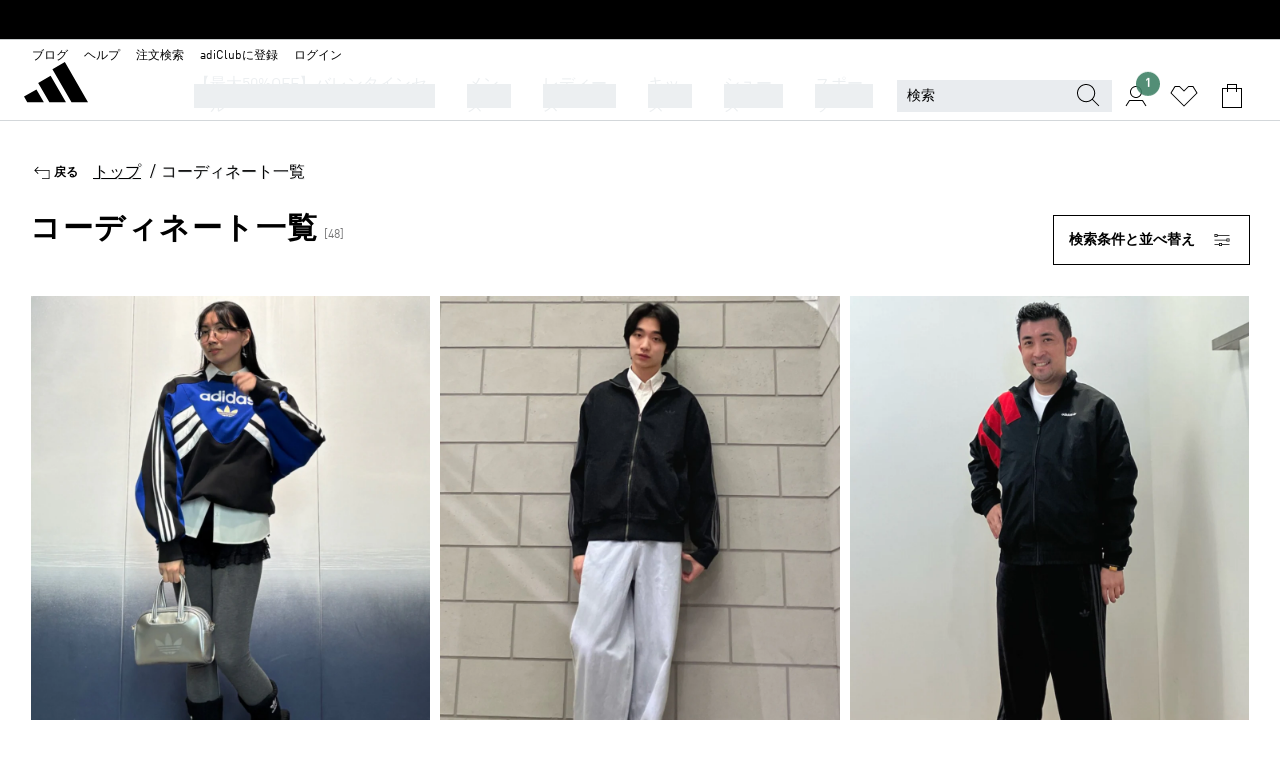

--- FILE ---
content_type: text/css
request_url: https://www.adidas.jp/static/glass/landing-app/adidas-landing-app/75a87977ac9749d30fb377ccd5474fd2c839996e/_next/static/css/e71ce9b593266cd6.css
body_size: 2529
content:
.stripes-modal{--stripes-modal-width:450px;--stripes-modal-padding:0px}.account-portal_modal-position__0X7Lq.gl-modal{z-index:10000}.account-portal_modal-position__0X7Lq img{width:auto}.market-selector_market-selector__AA5tl{height:55px;display:flex;padding:10px;position:fixed;bottom:100px;background:hsla(0,0%,50%,.278)}.email-signup-wrapper_cstudio-component__mbYZ2{position:relative;min-height:80px}.email-signup-wrapper_cstudio-component-landing__t8KW3,.email-signup-wrapper_cstudio-component-thankyou__bP0fV{position:relative}.email-signup-wrapper_cstudio-component-landing__t8KW3:after,.email-signup-wrapper_cstudio-component-thankyou__bP0fV:after{content:".";visibility:hidden;display:block;height:0;clear:both}.email-signup-wrapper_cstudio-component-toggler__AjK_i{margin-left:var(--gl-spacing-0100)}.email-signup-wrapper_cstudio-component-collapsible__YiHJC{display:none}.email-signup-wrapper_cstudio-component-collapsible__YiHJC.email-signup-wrapper_is-toggled__IyNYk{display:block}.email-signup-wrapper_cstudio-component-collapsible-content__bYjUh{display:block;padding-top:var(--gl-spacing-0100)}.email-signup-wrapper_cstudio-component-collapsible-content--in-form__kr_8Z{padding-left:38px}.email-signup-wrapper_cstudio-component-collapsible__YiHJC ul{list-style:square inside;margin:16px 0}.email-signup-wrapper_cstudio-component-loader__zRGjW{display:flex;align-items:center;justify-content:center;position:absolute;top:-var(--gl-spacing-0100);left:-3px;width:100%;height:100%;z-index:99}.email-signup-wrapper_cstudio-component-form-actions__pAk1I{display:grid;grid-auto-flow:column;grid-column-gap:var(--gl-spacing-0100);justify-content:flex-start}.email-signup-wrapper_cstudio-component-form-actions__pAk1I button{max-width:325px;text-overflow:ellipsis}.email-signup-wrapper_cstudio-component-form-field__lk5IV>div:not(:first-child){padding-left:var(--gl-spacing-0150)}.email-signup-wrapper_cstudio-component__mbYZ2 .email-signup-wrapper_no-left-gutters__wVTZN .email-signup-wrapper_col__Iic_i{padding-left:0}.email-signup-wrapper_cstudio-section__UlOKd.email-signup-wrapper_newsletter-overlay-image__5egf8{position:absolute;top:0;right:0;width:230px;height:100%}.email-signup-wrapper_newsletter-overlay-page__ywbCW{margin:-20px -20px -20px-var(--gl-spacing-0150)}.email-signup-wrapper_newsletter-overlay-page__ywbCW.email-signup-wrapper_cstudio-component-landing__t8KW3,.email-signup-wrapper_newsletter-overlay-page__ywbCW.email-signup-wrapper_cstudio-component-thankyou__bP0fV{padding:40px var(--gl-spacing-0150) 20px}.email-signup-wrapper_cstudio-component-form-actions__pAk1I{margin-top:var(--gl-spacing-0150)}.email-signup-wrapper_email-signup__2kqcG{padding-block:var(--gl-spacing-0200)}.email-signup-wrapper_email-signup__2kqcG [class*=col-s]{padding:0}.email-signup-wrapper_email-signup__2kqcG .email-signup-wrapper_summary__8LGjf{padding-bottom:var(--gl-spacing-0150)}.email-signup-wrapper_email-signup__2kqcG .email-signup-wrapper_cstudio-signup__wtBcm{width:100%;margin:0 auto;position:relative}.email-signup-wrapper_email-signup__2kqcG .email-signup-wrapper_cs-collapsible__FstfO{float:left}.email-signup-wrapper_email-signup__2kqcG .email-signup-wrapper_cs-collapsible-content__UioNY{display:none}.email-signup-wrapper_email-signup__2kqcG .email-signup-wrapper_cs-collapsible-content__UioNY ul{list-style:square inside}.email-signup-wrapper_email-signup__2kqcG .email-signup-wrapper_is-toggled__IyNYk.email-signup-wrapper_cs-collapsible__FstfO{display:block;width:100%}.email-signup-wrapper_email-signup__2kqcG .email-signup-wrapper_is-toggled__IyNYk .email-signup-wrapper_cs-collapsible-opener__dtcVo{display:none}.email-signup-wrapper_email-signup__2kqcG .email-signup-wrapper_is-toggled__IyNYk .email-signup-wrapper_cs-collapsible-content__UioNY{display:block;padding-top:var(--gl-spacing-0150);padding-left:38px}.email-signup-wrapper_email-signup__2kqcG .email-signup-wrapper_background-wrapper__cTOPn .email-signup-wrapper_background-wallpaper-media__vmK_u{height:100%;width:100%}.email-signup-wrapper_email-signup__2kqcG .email-signup-wrapper_background-wrapper__cTOPn .email-signup-wrapper_background-wallpaper__FabVN{position:relative;top:0;right:0;bottom:0;left:0;height:100%}.email-signup-wrapper_email-signup__2kqcG .email-signup-wrapper_background-wrapper__cTOPn .email-signup-wrapper_background-wallpaper__FabVN img{width:100%;height:auto;object-fit:cover}.email-signup-wrapper_email-signup__2kqcG .email-signup-wrapper_background-wrapper__cTOPn .email-signup-wrapper_background-video__dMOjB{width:100%;position:relative;height:100%}.email-signup-wrapper_email-signup__2kqcG .email-signup-wrapper_background-wrapper__cTOPn .email-signup-wrapper_background-video__dMOjB .email-signup-wrapper_video-player__lBXi_,.email-signup-wrapper_email-signup__2kqcG .email-signup-wrapper_background-wrapper__cTOPn .email-signup-wrapper_background-video__dMOjB .email-signup-wrapper_video-player__lBXi_ video{position:relative;height:100%}.email-signup-wrapper_email-signup__2kqcG .email-signup-wrapper_right-wrapper__4XrJR{background:var(--gl-color-white);padding:var(--gl-spacing-0200) var(--gl-spacing-0150)}.email-signup-wrapper_email-signup__2kqcG h4{font-family:var(--gl-heading-font-set-family-standard-9),var(--gl-font-family-fallback);font-size:var(--gl-heading-font-set-size-standard-9);font-style:var(--gl-heading-font-set-style-standard-9);font-weight:var(--gl-heading-font-set-weight-standard-9);letter-spacing:var(--gl-heading-font-set-letterspacing-standard-9);line-height:var(--gl-heading-font-set-lineheight-standard-9);-webkit-text-decoration:var(--gl-heading-font-set-decoration-standard-9);text-decoration:var(--gl-heading-font-set-decoration-standard-9);text-transform:var(--gl-heading-font-set-case-standard-9)}.email-signup-wrapper_email-signup__2kqcG #CSTUDIO_ROOT [data-testid=cstudio-component-landing-content]{width:100%}@media(min-width:960px){.email-signup-wrapper_email-signup__2kqcG #CSTUDIO_ROOT .gl-hidden-l{display:none!important}}.email-signup-wrapper_email-signup__2kqcG #CSTUDIO_ROOT .gl-hidden-s,.email-signup-wrapper_email-signup__2kqcG #CSTUDIO_ROOT .gl-hidden-s-m{display:none!important}.email-signup-wrapper_email-signup__2kqcG #CSTUDIO_ROOT .gl-vspace-bpall-small{margin-top:var(--gl-spacing-0150)}.email-signup-wrapper_email-signup__2kqcG #CSTUDIO_ROOT .gl-vspace-bpall-medium{margin-top:var(--gl-spacing-0400)}.email-signup-wrapper_email-signup__2kqcG #CSTUDIO_ROOT .gl-vspace-bpall-large{margin-top:var(--gl-spacing-0800)}.email-signup-wrapper_email-signup__2kqcG #CSTUDIO_ROOT .gl-vspace{margin-top:var(--gl-spacing-0100)}@media(min-width:1920px){.promo-banner-wrapper_promo-banner-wrapper__1PUAu .grid-row{margin:-4px;max-width:unset}}.navigation-category-wrapper_navigation-category-wrapper__oZPq3,.tabbed-carousel-wrapper_tabbed-carousel-wrapper__fgggO{overflow:hidden;padding-bottom:var(--gl-spacing-0400)}.club-selector-wrapper_club-selector-wrapper__H1z9F{-webkit-margin-before:var(--spacing-xl,40px);margin-block-start:var(--spacing-xl,40px)}.product-showcase-wrapper_product-showcase-wrapper__H_uG_,.ugc-carousel-wrapper_ugc-carousel-wrapper__tXZcC{overflow:hidden;padding-bottom:var(--gl-spacing-0400)}.ugc-carousel-wrapper_ugc-carousel-wrapper__tXZcC .ugc-carousel-wrapper_ugc-carousel__0LMdU{margin-top:24px}.ugc-carousel-wrapper_ugc-carousel-wrapper__tXZcC .ugc-carousel-wrapper_ugc-carousel__0LMdU .gl-carousel__slider{padding-left:var(--gl-spacing-0150);position:relative}.ugc-carousel-wrapper_ugc-carousel-wrapper__tXZcC .ugc-carousel-wrapper_ugc-carousel__0LMdU .gl-carousel__slider:after{content:"";padding-right:calc(var(--gl-spacing-0150))}.ugc-carousel-wrapper_ugc-carousel-wrapper__tXZcC .ugc-carousel-wrapper_ugc-carousel__0LMdU .gl-carousel__item-wrapper{width:calculateCardWidth(1.25)!important}.your-interests-wrapper_product-carousel__4_S2l{margin-bottom:var(--gl-spacing-0800)}.your-interests-wrapper_product-carousel__4_S2l div[role=section]{margin-bottom:0}.your-interests-wrapper_product-carousel__4_S2l .gl-carousel-system__wrapper{scrollbar-width:none}.your-interests-wrapper_product-carousel__4_S2l a .gl-price-item,.your-interests-wrapper_product-carousel__4_S2l p{font-size:14px}.member-welcome_member-welcome__pRnM_{min-height:126px;padding-top:var(--gl-spacing-0400);padding-bottom:var(--gl-spacing-0200)}@media(min-width:1024px){.member-welcome_member-welcome__pRnM_{min-height:146px;font-family:var(--gl-heading-font-set-family-standard-14),var(--gl-font-family-fallback);font-size:var(--gl-heading-font-set-size-standard-14);font-style:var(--gl-heading-font-set-style-standard-14);font-weight:var(--gl-heading-font-set-weight-standard-14);letter-spacing:var(--gl-heading-font-set-letterspacing-standard-14);line-height:var(--gl-heading-font-set-lineheight-standard-14);-webkit-text-decoration:var(--gl-heading-font-set-decoration-standard-14);text-decoration:var(--gl-heading-font-set-decoration-standard-14);text-transform:var(--gl-heading-font-set-case-standard-14);padding-top:var(--gl-spacing-0600)}}.member-welcome_member-welcome__greetings__z10Nr{width:100%;overflow:hidden;text-overflow:ellipsis;font-family:var(--gl-heading-font-set-family-standard-9),var(--gl-font-family-fallback);font-size:var(--gl-heading-font-set-size-standard-9);font-style:var(--gl-heading-font-set-style-standard-9);font-weight:var(--gl-heading-font-set-weight-standard-9);letter-spacing:var(--gl-heading-font-set-letterspacing-standard-9);line-height:var(--gl-heading-font-set-lineheight-standard-9);-webkit-text-decoration:var(--gl-heading-font-set-decoration-standard-9);text-decoration:var(--gl-heading-font-set-decoration-standard-9);text-transform:var(--gl-heading-font-set-case-standard-9)}@media(min-width:1024px){.member-welcome_member-welcome__greetings__z10Nr{font-family:var(--gl-heading-font-set-family-standard-14),var(--gl-font-family-fallback);font-size:var(--gl-heading-font-set-size-standard-14);font-style:var(--gl-heading-font-set-style-standard-14);font-weight:var(--gl-heading-font-set-weight-standard-14);letter-spacing:var(--gl-heading-font-set-letterspacing-standard-14);line-height:var(--gl-heading-font-set-lineheight-standard-14);-webkit-text-decoration:var(--gl-heading-font-set-decoration-standard-14);text-decoration:var(--gl-heading-font-set-decoration-standard-14);text-transform:var(--gl-heading-font-set-case-standard-14)}}.member-welcome_member-welcome__level__JVbX2{float:right;z-index:10;cursor:pointer}.member-welcome_member-welcome__points__O6fya{font-family:var(--gl-body-font-set-family-functional-7),var(--gl-font-family-fallback);font-size:var(--gl-body-font-set-size-functional-7);font-style:var(--gl-body-font-set-style-functional-7);font-weight:var(--gl-body-font-set-weight-functional-7);letter-spacing:var(--gl-body-font-set-letterspacing-functional-7);line-height:var(--gl-body-font-set-lineheight-functional-7);-webkit-text-decoration:var(--gl-body-font-set-decoration-functional-7);text-decoration:var(--gl-body-font-set-decoration-functional-7);text-transform:var(--gl-body-font-set-case-functional-7);display:inline-flex;gap:4px;margin-top:var(--gl-spacing-0050)}@media(min-width:1024px){.member-welcome_member-welcome__points__O6fya{margin-top:var(--gl-spacing-0100)}}.navigation-category-club-selector_navigation-club-selector-wrapper__NMgY6{-webkit-margin-before:var(--spacing-xl,40px);margin-block-start:var(--spacing-xl,40px)}.cms-component-list_space-small__CwG6q{margin-bottom:var(--gl-spacing-0400)}.cms-component-list_space-medium__OxkWr{margin-bottom:var(--gl-spacing-0600)}.cms-component-list_space-large__zJpyO{margin-bottom:var(--gl-spacing-0800)}.cms-component-list_banner-bottom-margin__MQwtn,.cms-component-list_space-huge-responsive__Nj5Er,.cms-component-list_space-large-responsive__QbzwG{margin-bottom:var(--gl-spacing-0400)}.cms-component-list_layout-container__kBI_l,.cms-component-list_layout-container__kBI_l~div[data-auto-id=quick-links],.cms-component-list_layout-container__kBI_l~div[data-auto-id=seo]{max-width:1920px;margin:auto}.loading-screen_wrapper__uS3_Y{height:100vh;z-index:1000;top:0;background-color:#fff}.loading-screen_loading-screen__PYiRv{margin-top:36vh}.loading-screen_loading-screen__PYiRv .loading-screen_loading-icon__4NSQK{-webkit-clip-path:path("M85.7504 53.8436L54.6631 0L38.0184 9.6102L63.5575 53.8436H85.7504Z M56.1428 53.8437L35.6259 18.312L18.9841 27.9194L33.9499 53.8437H56.1428Z M16.6447 36.8652L26.5654 54.0503H4.3753L0 46.4754L16.6447 36.8652Z");clip-path:path("M85.7504 53.8436L54.6631 0L38.0184 9.6102L63.5575 53.8436H85.7504Z M56.1428 53.8437L35.6259 18.312L18.9841 27.9194L33.9499 53.8437H56.1428Z M16.6447 36.8652L26.5654 54.0503H4.3753L0 46.4754L16.6447 36.8652Z");width:85px;height:54px;margin:0 auto;position:relative}.loading-screen_loading-screen__PYiRv .loading-screen_loading-icon__4NSQK:before{content:"";background:linear-gradient(90deg,#eceff1 6%,#f3f3f3 24.6%,#f9f9f9 50%,#f3f3f3 74.6%,#eceff1 94%);background-size:50% 100%;background-repeat:repeat-x;animation:loading-screen_loading-gradient__PCOYo 1.2s linear 0s infinite forwards;position:absolute;width:300%;height:120%;transform:rotate(-30deg);transform-origin:25% 50%}@keyframes loading-screen_loading-gradient__PCOYo{0%{transform:rotate(-30deg) translateX(-54%)}to{transform:rotate(-30deg) translateX(0)}}.lookbook-wrapper_lookbook-wrapper__UQLwZ{margin-bottom:var(--gl-spacing-0400)}

--- FILE ---
content_type: text/css; charset=utf-8
request_url: https://esm.glass.adidas.com/@adl/stripes-tokens-web-adidas@1.2.41/css/index.css
body_size: 25457
content:
/**
 * Stripes Design Tokens
 * Generated on Fri, 08 Aug 2025 09:17:45 GMT
 * Do not edit directly
 */

:root {
  --borderradius-base-unit: 8px;
  --borderradius-0100: 8px;
  --borderradius-0150: 16px;
  --borderradius-0125: 12px;
  --radio-main-ondark-borderradius-all-outerbox: 16px;
  --radio-main-ondark-borderradius-all-innerbox: 12px;
  --radio-main-ondark-borderradius-all-activebox: 8px;
  --radio-main-onlight-borderradius-all-outerbox: 16px;
  --radio-main-onlight-borderradius-all-innerbox: 12px;
  --radio-main-onlight-borderradius-all-activebox: 8px;
  --progressstepperitems-main-onlight-borderradius-box-all-default: 16px;
  --progressstepperitems-main-onlight-borderradius-box-all-highlight: 16px;
}
/**
/**
 * Stripes Design Tokens
 * Generated on Fri, 08 Aug 2025 09:17:45 GMT
 * Do not edit directly
 */

:root {
  --borderwidth-fixed-0: 0px;
  --borderwidth-fixed-1: 1px;
  --borderwidth-fixed-2: 2px;
  --borderwidth-fixed-3: 3px;
  --borderwidth-fixed-4: 4px;
  --borderwidth-fixed-5: 5px;
  --button-primary-icon-ondark-borderwidth-all-outerbox: 1px;
  --button-secondary-icon-ondark-borderwidth-all: 1px;
  --button-primary-icon-onlight-borderwidth-all-outerbox: 1px;
  --button-secondary-icon-onlight-borderwidth-all: 1px;
  --button-membership-icon-onlight-borderwidth-all-outerbox: 1px;
  --cardcategory-main-onlight-borderwidth-all: 1px;
  --loader-large-onlight-borderwidth-all: 4px;
  --loader-text-onlight-borderwidth-all: 1px;
  --loader-text-ondark-borderwidth-all: 1px;
  --loader-small-onlight-borderwidth-all: 1px;
  --loader-large-ondark-borderwidth-all: 4px;
  --loader-small-ondark-borderwidth-all: 2px;
  --buttonaccordion-small-ondark-borderwidth-bottom: 1px;
  --buttonaccordion-large-onlight-borderwidth-bottom: 1px;
  --buttonaccordion-small-onlight-borderwidth-bottom: 1px;
  --accordion-large-ondark-borderwidth-top: 1px;
  --accordion-small-ondark-borderwidth-top: 1px;
  --accordion-large-onlight-borderwidth-top: 1px;
  --accordion-small-onlight-borderwidth-top: 1px;
  --buttondropdown-main-ondark-borderwidth-all: 1px;
  --buttondropdown-main-onlight-borderwidth-all: 1px;
  --inputlistitem-flag-ondark-borderwidth-leading: 1px;
  --inputlistitem-flag-ondark-borderwidth-trailing: 1px;
  --inputlistitem-flag-ondark-borderwidth-bottom: 1px;
  --inputlistitem-flag-onlight-borderwidth-leading: 1px;
  --inputlistitem-flag-onlight-borderwidth-trailing: 1px;
  --inputlistitem-flag-onlight-borderwidth-bottom: 1px;
  --inputlistitem-text-ondark-borderwidth-leading: 1px;
  --inputlistitem-text-ondark-borderwidth-trailing: 1px;
  --inputlistitem-text-ondark-borderwidth-bottom: 1px;
  --inputlistitem-text-onlight-borderwidth-leading: 1px;
  --inputlistitem-text-onlight-borderwidth-trailing: 1px;
  --inputlistitem-text-onlight-borderwidth-bottom: 1px;
  --buttonsmall-main-ondark-borderwidth-all: 1px;
  --buttonsmall-main-onlight-borderwidth-all: 1px;
  --tabitem-main-ondark-borderwidth-bottom-active: 2px;
  --tabitem-main-ondark-borderwidth-bottom-inactive: 2px;
  --tabitem-main-onlight-borderwidth-bottom-active: 2px;
  --tabitem-main-onlight-borderwidth-bottom-inactive: 2px;
  --tabs-main-onlight-borderwidth-bottom: 1px;
  --tabs-main-ondark-borderwidth-bottom: 1px;
  --paginationitem-main-ondark-borderwidth-inactive: 1px;
  --paginationitem-main-ondark-borderwidth-active: 4px;
  --paginationitem-main-onlight-borderwidth-inactive: 1px;
  --paginationitem-main-onlight-borderwidth-active: 4px;
  --inputtext-main-onlight-borderwidth-all-box-inactive: 1px;
  --inputtext-main-onlight-borderwidth-all-box: 1px;
  --inputtext-main-onlight-borderwidth-bottom-indicator: 2px;
  --textarea-main-onlight-borderwidth-all-box-inactive: 1px;
  --textarea-main-onlight-borderwidth-all-box: 1px;
  --textarea-main-onlight-borderwidth-bottom-indicator: 2px;
  --chipselection-icon-ondark-borderwidth-all: 1px;
  --chipselection-swatch-ondark-borderwidth-all: 1px;
  --chipselection-icon-onlight-borderwidth-all: 1px;
  --chipselection-swatch-onlight-borderwidth-all: 1px;
  --buttonicon-secondary-large-ondark-borderwidth-all-innerbox: 1px;
  --buttonicon-secondary-small-ondark-borderwidth-all-innerbox: 1px;
  --buttonicon-secondary-medium-ondark-borderwidth-all-innerbox: 1px;
  --buttonicon-primary-large-ondark-borderwidth-all-outerbox: 1px;
  --buttonicon-secondary-large-onlight-borderwidth-all-innerbox: 1px;
  --buttonicon-secondary-medium-onlight-borderwidth-all-innerbox: 1px;
  --buttonicon-secondary-small-onlight-borderwidth-all-innerbox: 1px;
  --buttonicon-primary-large-onlight-borderwidth-all-outerbox: 1px;
  --divider-secondary-ondark-borderwidth-fixed: 1px;
  --divider-primary-ondark-borderwidth-fixed: 2px;
  --divider-secondary-onlight-borderwidth-fixed: 1px;
  --divider-primary-onlight-borderwidth-fixed: 2px;
  --checkbox-main-ondark-borderwidth-all-innerbox: 1px;
  --checkbox-main-onlight-borderwidth-all-innerbox: 1px;
  --radio-main-ondark-borderwidth-all-innerbox: 1px;
  --radio-main-onlight-borderwidth-all-innerbox: 1px;
  --toggle-main-ondark-borderwidth-all: 1px;
  --toggle-main-onlight-borderwidth-all: 1px;
  --chipselectionsize-unavailable-onlight-borderwidth-all: 1px;
  --chipselectionsize-main-onlight-borderwidth-all: 1px;
  --tooltip-primary-ondark-borderwidth-all: 2px;
  --tooltip-secondary-ondark-borderwidth-all: 2px;
  --buttonlink-text-ondark-borderwidth-bottom-textbox: 2px;
  --buttonlink-icon-ondark-borderwidth-bottom-textbox: 2px;
  --buttonlink-text-onlight-borderwidth-bottom-textbox: 2px;
  --buttonlink-icon-onlight-borderwidth-bottom-textbox: 2px;
  --bannerpromotion-main-onlight-borderwidth-hover: 1px;
  --bannersplit-main-onlight-borderwidth-collab-logo-divider: 1px;
  --bannersplit-main-ondark-borderwidth-collab-logo-divider: 1px;
  --productthumbnailitem-main-onlight-borderwidth-bottom-thumbnail: 0px;
  --productthumbnailitem-main-onlight-borderwidth-bottom-thumbnail-hover: 2px;
  --productthumbnailitem-main-onlight-borderwidth-bottom-thumbnail-active: 2px;
  --cardproduct-main-dts-onlight-borderwidth-cardproduct: 0px;
  --cardproduct-main-dts-onlight-borderwidth-cardproduct-hover: 1px;
  --cardproduct-recommendation-dts-onlight-borderwidth-cardproduct: 0px;
  --cardproduct-recommendation-dts-onlight-borderwidth-cardproduct-hover: 1px;
  --cardproduct-small-onlight-borderwidth-all: 1px;
  --cardproduct-recommendation-onlight-borderwidth-all: 1px;
  --cardproduct-main-onlight-borderwidth-all: 1px;
  --bannerstatement-main-onlight-borderwidth-collab-logo-divider: 1px;
  --bannerstatement-main-ondark-borderwidth-collab-logo-divider: 1px;
  --cardusergenerated-product-onlight-borderwidth-thumbnail: 1px;
  --cardusergenerated-product-onlight-borderwidth-all-hover: 1px;
  --cardusergenerated-socialonly-onlight-borderwidth-all-hover: 1px;
  --progress-linear-onlight-borderwidth-played: 1px;
  --carouselyourinterests-main-onlight-borderwidth-all-hover: 1px;
  --card-main-onlight-borderwidth-outer: 1px;
  --card-main-onlight-borderwidth-inner: 2px;
  --progressstepperitems-main-onlight-borderwidth-line-default: 1px;
  --progressstepperitems-main-onlight-borderwidth-line-highlight: 2px;
  --button-membership-icon-ondark-borderwidth-all-outerbox: 0px;
  --progresscircular-main-onlight-borderwidth-outer-circle: 0px;
  --progresscircular-main-onlight-borderwidth-inner-circle: 0px;
}
/**
/**
 * Stripes Design Tokens
 * Generated on Fri, 08 Aug 2025 09:17:44 GMT
 * Do not edit directly
 */

:root {
	--color-white-alpha100: #FFFFFF;
	--color-gray-shade10-alpha100: #F5F5F5;
	--color-gray-shade20-alpha100: #ECEFF1;
	--color-gray-shade30-alpha100: #D9DBDD;
	--color-gray-shade50-alpha100: #929396;
	--color-gray-shade60-alpha100: #767677;
	--color-gray-shade80-alpha100: #3B3B3C;
	--color-gray-shade90-alpha100: #1E1E1E;
	--color-black-alpha100: #000000;
	--color-black-alpha60: #000000;
	--color-black-alpha30: #000000;
	--color-white-alpha30: #FFFFFF;
	--color-white-alpha0: transparent;
	--color-green-shade50-alpha100: #00AA55;
	--color-green-shade70-alpha100: #408267;
	--color-green-shade80-alpha100: #336853;
	--color-yellow-shade10-alpha100: #F5F4E7;
	--color-orange-shade50-alpha100: #D98916;
	--color-red-shade50-alpha100: #E32B2B;
	--color-blue-shade50-alpha100: #007BC6;
	--color-blue-shade70-alpha100: #0071AE;
	--color-red-shade50-alpha60: #E32B2B;
	--color-fill-primary: #000000;
	--color-fill-primary-inverse: #FFFFFF;
	--color-fill-secondary: #ECEFF1;
	--color-fill-membership-secondary: #F5F4E7;
	--color-fill-secondary-hover: #D9DBDD;
	--color-fill-page: #FFFFFF;
	--color-fill-page-inverse: #000000;
	--color-fill-hover: #F5F5F5;
	--color-fill-hover-inverse: #1E1E1E;
	--color-fill-disabled: #D9DBDD;
	--color-fill-disabled-inverse: #3B3B3C;
	--color-fill-membership: #408267;
	--color-fill-membership-hover: #336853;
	--color-fill-success: #00AA55;
	--color-fill-button-icon-disabled: #000000;
	--color-fill-button-icon-disabled-inverse: #FFFFFF;
	--color-fill-mediacontrols: #FFFFFF;
	--color-fill-transparent: transparent;
	--color-fill-error: #E32B2B;
	--color-border-primary: #000000;
	--color-border-primary-inverse: #FFFFFF;
	--color-border-hover: #929396;
	--color-border-inactive: #929396;
	--color-border-inactive-hover: #000000;
	--color-border-inactive-hover-inverse: #FFFFFF;
	--color-border-disabled: #D9DBDD;
	--color-border-disabled-inverse: #3B3B3C;
	--color-border-membership: #408267;
	--color-border-membership-hover: #336853;
	--color-border-error: #E32B2B;
	--color-border-success: #00AA55;
	--color-text-primary: #000000;
	--color-text-primary-inverse: #FFFFFF;
	--color-text-secondary: #767677;
	--color-text-disabled: #D9DBDD;
	--color-text-disabled-inverse: #3B3B3C;
	--color-text-button-disabled: #000000;
	--color-text-button-disabled-inverse: #FFFFFF;
	--color-text-error: #E32B2B;
	--color-text-success: #00AA55;
	--color-text-warning: #D98916;
	--color-text-membership: #408267;
	--color-text-sale: #E32B2B;
	--color-divider: #D9DBDD;
	--color-divider-inverse: #3B3B3C;
	--color-overlay-backdrop: #000000;
	--color-overlay-hghlight: #E32B2B;
	--color-icon-primary: #000000;
	--color-icon-primary-inverse: #FFFFFF;
	--color-icon-secondary: #767677;
	--color-icon-outline: #ECEFF1;
	--button-primary-icon-ondark-color-background-innerbox: #FFFFFF;
	--button-primary-icon-ondark-color-text: #000000;
	--button-primary-icon-ondark-color-icon: #000000;
	--button-primary-icon-ondark-color-border-outerbox: #FFFFFF;
	--button-primary-icon-ondark-color-background-outerbox: transparent;
	--button-primary-icon-ondark-color-background-innerbox-disabled: #3B3B3C;
	--button-primary-icon-ondark-color-text-disabled: #FFFFFF;
	--button-primary-icon-ondark-color-icon-disabled: #FFFFFF;
	--button-primary-icon-ondark-color-animation-loading: #FFFFFF;
	--button-secondary-icon-ondark-color-animation-loading: #FFFFFF;
	--button-primary-icon-ondark-color-background-innerbox-hover: #F5F5F5;
	--button-primary-icon-ondark-color-border-outerbox-hover: #929396;
	--button-secondary-icon-ondark-color-background: #000000;
	--button-secondary-icon-ondark-color-text: #FFFFFF;
	--button-secondary-icon-ondark-color-icon: #FFFFFF;
	--button-secondary-icon-ondark-color-border: #FFFFFF;
	--button-secondary-icon-ondark-color-border-hover: #929396;
	--button-secondary-icon-ondark-color-background-hover: #1E1E1E;
	--button-primary-icon-onlight-color-background-innerbox: #000000;
	--button-primary-label-onlight-color-background-innerbox: #000000;
	--button-primary-label-ondark-color-background-innerbox: #FFFFFF;
	--button-primary-icon-onlight-color-text: #FFFFFF;
	--button-membership-icon-onlight-color-text: #FFFFFF;
	--button-primary-label-onlight-color-text: #FFFFFF;
	--button-primary-icon-onlight-color-icon: #FFFFFF;
	--button-primary-icon-onlight-color-border-outerbox: #000000;
	--button-primary-icon-onlight-color-background-outerbox: transparent;
	--button-primary-icon-onlight-color-background-innerbox-disabled: #D9DBDD;
	--button-primary-label-onlight-color-background-innerbox-disabled: #D9DBDD;
	--button-primary-icon-onlight-color-text-disabled: #000000;
	--button-primary-label-onlight-color-text-disabled: #000000;
	--button-primary-icon-onlight-color-icon-disabled: #000000;
	--button-primary-icon-onlight-color-background-innerbox-hover: #1E1E1E;
	--button-primary-icon-onlight-color-border-outerbox-hover: #929396;
	--button-secondary-icon-onlight-color-text: #000000;
	--button-secondary-icon-onlight-color-icon: #000000;
	--button-secondary-icon-onlight-color-border: #000000;
	--button-secondary-icon-onlight-color-border-hover: #929396;
	--button-secondary-icon-onlight-color-background: #FFFFFF;
	--button-secondary-icon-onlight-color-background-hover: #F5F5F5;
	--button-membership-icon-onlight-color-background-innerbox: #408267;
	--button-membership-icon-onlight-color-icon: #FFFFFF;
	--button-membership-icon-onlight-color-border-outerbox: #408267;
	--button-membership-icon-onlight-color-background-outerbox: transparent;
	--button-membership-icon-onlight-color-background-innerbox-disabled: #D9DBDD;
	--button-membership-icon-onlight-color-text-disabled: #000000;
	--button-membership-icon-onlight-color-icon-disabled: #000000;
	--button-membership-icon-onlight-color-background-innerbox-hover: #336853;
	--button-membership-icon-onlight-color-border-outerbox-hover: #336853;
	--button-primary-price-onlight-color-background-innerbox: #000000;
	--button-primary-price-onlight-color-text: #FFFFFF;
	--button-primary-price-onlight-color-background-innerbox-disabled: #D9DBDD;
	--button-primary-price-onlight-color-text-disabled: #000000;
	--button-primary-icon-ondark-color-text-hover: #000000;
	--button-primary-icon-ondark-color-icon-hover: #000000;
	--button-primary-icon-onlight-color-icon-hover: #FFFFFF;
	--button-membership-icon-onlight-color-icon-hover: #FFFFFF;
	--button-primary-icon-onlight-color-animation-loading: #000000;
	--button-primary-label-ondark-color-animation-loading: #FFFFFF;
	--button-primary-label-onlight-color-animation-loading: #000000;
	--button-secondary-icon-onlight-color-animation-loading: #000000;
	--button-membership-icon-onlight-color-animation-loading: #000000;
	--button-primary-label-ondark-color-text: #000000;
	--cardcategory-main-onlight-color-border-hover: #000000;
	--panelside-main-icon-onlight-color-background-header: #FFFFFF;
	--panelside-main-icon-onlight-color-text-all: #000000;
	--loader-large-ondark-color-background: #FFFFFF;
	--loader-large-onlight-color-background: #000000;
	--loader-text-onlight-color-text: #000000;
	--loader-text-onlight-color-loader: #000000;
	--loader-text-ondark-color-loader: #FFFFFF;
	--loader-text-ondark-color-text: #FFFFFF;
	--loader-text-ondark-color-background: #FFFFFF;
	--loader-text-onlight-color-background: #000000;
	--loader-small-onlight-color-background: #000000;
	--loader-small-ondark-color-background: #FFFFFF;
	--buttonaccordion-small-ondark-color-border: #3B3B3C;
	--buttonaccordion-small-ondark-color-background: #000000;
	--buttonaccordion-small-ondark-color-text-disabled: #D9DBDD;
	--buttonaccordion-small-ondark-color-text: #FFFFFF;
	--buttonaccordion-small-ondark-color-icon: #FFFFFF;
	--buttonaccordion-small-ondark-color-background-hover: #1E1E1E;
	--buttonaccordion-small-ondark-color-icon-disabled: #3B3B3C;
	--buttonaccordion-large-onlight-color-border: #D9DBDD;
	--buttonaccordion-large-onlight-color-background: #FFFFFF;
	--buttonaccordion-large-onlight-color-text-disabled: #D9DBDD;
	--buttonaccordion-large-onlight-color-text: #000000;
	--buttonaccordion-large-onlight-color-icon: #000000;
	--buttonaccordion-large-onlight-color-background-hover: #F5F5F5;
	--buttonaccordion-large-onlight-color-icon-disabled: #D9DBDD;
	--buttonaccordion-small-onlight-color-border: #D9DBDD;
	--buttonaccordion-small-onlight-color-background: #FFFFFF;
	--buttonaccordion-small-onlight-color-text-disabled: #D9DBDD;
	--buttonaccordion-small-onlight-color-text: #000000;
	--buttonaccordion-small-onlight-color-icon: #000000;
	--buttonaccordion-small-onlight-color-background-hover: #F5F5F5;
	--buttonaccordion-small-onlight-color-icon-disabled: #D9DBDD;
	--accordion-small-ondark-color-border: #3B3B3C;
	--accordion-large-ondark-color-border: #3B3B3C;
	--accordion-small-onlight-color-border: #D9DBDD;
	--accordion-large-onlight-color-border: #D9DBDD;
	--buttondropdown-main-ondark-color-background-inactive: #000000;
	--buttondropdown-main-ondark-color-background-active: #000000;
	--buttondropdown-main-ondark-color-background-hover: #1E1E1E;
	--buttondropdown-main-ondark-color-background-disabled: #000000;
	--buttondropdown-main-ondark-color-border-inactive: #929396;
	--buttondropdown-main-ondark-color-border-active: #FFFFFF;
	--buttondropdown-main-ondark-color-border-hover: #FFFFFF;
	--buttondropdown-main-ondark-color-text-inactive: #FFFFFF;
	--buttondropdown-main-ondark-color-text-active: #FFFFFF;
	--buttondropdown-main-ondark-color-icon-inactive: #000000;
	--buttondropdown-main-ondark-color-icon-active: #FFFFFF;
	--buttondropdown-main-ondark-color-icon-disabled: #3B3B3C;
	--buttondropdown-main-ondark-color-text-disabled: #D9DBDD;
	--buttondropdown-main-ondark-color-border-disabled: #3B3B3C;
	--buttondropdown-main-onlight-color-background-inactive: #FFFFFF;
	--buttondropdown-main-onlight-color-background-active: #FFFFFF;
	--buttondropdown-main-onlight-color-background-hover: #F5F5F5;
	--buttondropdown-main-onlight-color-background-disabled: #FFFFFF;
	--buttondropdown-main-onlight-color-border-inactive: #929396;
	--buttondropdown-main-onlight-color-border-active: #000000;
	--buttondropdown-main-onlight-color-border-hover: #000000;
	--buttondropdown-main-onlight-color-text-inactive: #767677;
	--buttondropdown-main-onlight-color-text-active: #000000;
	--buttondropdown-main-onlight-color-icon-inactive: #000000;
	--buttondropdown-main-onlight-color-icon-active: #000000;
	--buttondropdown-main-onlight-color-icon-disabled: #D9DBDD;
	--buttondropdown-main-onlight-color-text-disabled: #D9DBDD;
	--buttondropdown-main-onlight-color-border-disabled: #D9DBDD;
	--inputlistitem-flag-ondark-color-background-inactive: #000000;
	--inputlistitem-flag-ondark-color-background-active: #FFFFFF;
	--inputlistitem-flag-ondark-color-background-hover: #1E1E1E;
	--inputlistitem-flag-ondark-color-border: #FFFFFF;
	--inputlistitem-flag-ondark-color-text-inactive: #FFFFFF;
	--inputlistitem-flag-ondark-color-text-active: #000000;
	--inputlistitem-flag-ondark-color-text-hover: #FFFFFF;
	--inputlistitem-flag-ondark-color-text-disabled: #3B3B3C;
	--inputlistitem-flag-onlight-color-background-inactive: #FFFFFF;
	--inputlistitem-flag-onlight-color-background-active: #000000;
	--inputlistitem-flag-onlight-color-background-hover: #F5F5F5;
	--inputlistitem-flag-onlight-color-border: #000000;
	--inputlistitem-flag-onlight-color-text-inactive: #000000;
	--inputlistitem-flag-onlight-color-text-active: #FFFFFF;
	--inputlistitem-flag-onlight-color-text-hover: #000000;
	--inputlistitem-flag-onlight-color-text-disabled: #D9DBDD;
	--inputlistitem-text-ondark-color-background-inactive: #000000;
	--inputlistitem-text-ondark-color-background-active: #FFFFFF;
	--inputlistitem-text-ondark-color-background-hover: #1E1E1E;
	--inputlistitem-text-ondark-color-border: #FFFFFF;
	--inputlistitem-text-ondark-color-text-inactive: #FFFFFF;
	--inputlistitem-text-ondark-color-text-active: #000000;
	--inputlistitem-text-ondark-color-text-hover: #FFFFFF;
	--inputlistitem-text-ondark-color-text-disabled: #3B3B3C;
	--inputlistitem-text-onlight-color-background-inactive: #FFFFFF;
	--inputlistitem-text-onlight-color-background-active: #000000;
	--inputlistitem-text-onlight-color-background-hover: #F5F5F5;
	--inputlistitem-text-onlight-color-border: #000000;
	--inputlistitem-text-onlight-color-text-inactive: #000000;
	--inputlistitem-text-onlight-color-text-active: #FFFFFF;
	--inputlistitem-text-onlight-color-text-hover: #000000;
	--inputlistitem-text-onlight-color-text-disabled: #D9DBDD;
	--buttonsmall-main-ondark-color-text: #FFFFFF;
	--buttonsmall-main-ondark-color-border: #FFFFFF;
	--buttonsmall-main-ondark-color-icon: #FFFFFF;
	--buttonsmall-main-ondark-color-border-hover: #929396;
	--buttonsmall-main-ondark-color-background-hover: #1E1E1E;
	--buttonsmall-main-onlight-color-text: #000000;
	--buttonsmall-main-onlight-color-border: #000000;
	--buttonsmall-main-onlight-color-icon: #000000;
	--buttonsmall-main-onlight-color-border-hover: #929396;
	--buttonsmall-main-ondark-color-background: #000000;
	--buttonsmall-main-onlight-color-background-hover: #F5F5F5;
	--buttonsmall-main-onlight-color-background: #FFFFFF;
	--tabitem-main-ondark-color-background-inactive: transparent;
	--tabitem-main-ondark-color-border-inactive: transparent;
	--tabitem-main-ondark-color-background-active: transparent;
	--tabitem-main-ondark-color-border-active: #FFFFFF;
	--tabitem-main-ondark-color-background-inactive-hover: #1E1E1E;
	--tabitem-main-ondark-color-background-active-hover: transparent;
	--tabitem-main-ondark-color-text-active: #FFFFFF;
	--tabitem-main-ondark-color-text-inactive: #FFFFFF;
	--tabitem-main-onlight-color-background-inactive: transparent;
	--tabitem-main-onlight-color-border-inactive: transparent;
	--tabitem-main-onlight-color-background-active: transparent;
	--tabitem-main-onlight-color-border-active: #000000;
	--tabitem-main-onlight-color-background-inactive-hover: #F5F5F5;
	--tabitem-main-onlight-color-background-active-hover: transparent;
	--tabitem-main-onlight-color-text-active: #000000;
	--tabitem-main-onlight-color-text-inactive: #000000;
	--tabs-main-ondark-color-background: #000000;
	--tabs-main-ondark-color-border-bottom: #3B3B3C;
	--tabs-main-onlight-color-background: #FFFFFF;
	--tabs-main-onlight-color-border-bottom: #3B3B3C;
	--paginationitem-main-ondark-color-border-inactive: #929396;
	--paginationitem-main-ondark-color-border-active: #FFFFFF;
	--paginationitem-main-onlight-color-border-inactive: #929396;
	--paginationitem-main-onlight-color-border-active: #000000;
	--paginationitem-main-onlight-color-border-inactive-hover: #000000;
	--paginationitem-main-ondark-color-border-inactive-hover: #000000;
	--textinputfield-main-onlight-color-text-active: #000000;
	--textinputfield-main-onlight-color-text-inactive: #767677;
	--textinputfield-main-onlight-color-text-disabled: #D9DBDD;
	--inputtext-main-onlight-color-background: #FFFFFF;
	--inputtext-main-onlight-color-border: #929396;
	--inputtext-main-onlight-color-icon-inactive: #000000;
	--inputtext-main-onlight-color-text-label-inactive: #767677;
	--inputtext-main-onlight-color-border-active: #000000;
	--inputtext-main-onlight-color-icon-active: #000000;
	--inputtext-main-onlight-color-text-label-active: #767677;
	--inputtext-main-onlight-color-border-hover: #000000;
	--inputtext-main-onlight-color-icon-hover: #000000;
	--inputtext-main-onlight-color-text-label-hover: #000000;
	--inputtext-main-onlight-color-border-disabled: #D9DBDD;
	--inputtext-main-onlight-color-icon-disabled: #D9DBDD;
	--inputtext-main-onlight-color-text-label-disabled: #D9DBDD;
	--inputtext-main-onlight-color-border-indicator-error: #E32B2B;
	--inputtext-main-onlight-color-border-indicator-success: #000000;
	--inputtext-main-onlight-color-border-indicator-active: #000000;
	--inputtext-main-onlight-color-icon-success: #00AA55;
	--textarea-main-onlight-color-background: #FFFFFF;
	--textarea-main-onlight-color-border: #929396;
	--textarea-main-onlight-color-icon-inactive: #000000;
	--textarea-main-onlight-color-text-label-inactive: #767677;
	--textarea-main-onlight-color-border-active: #000000;
	--textarea-main-onlight-color-icon-active: #000000;
	--textarea-main-onlight-color-text-label-active: #767677;
	--textarea-main-onlight-color-border-hover: #000000;
	--textarea-main-onlight-color-icon-hover: #000000;
	--textarea-main-onlight-color-text-label-hover: #000000;
	--textarea-main-onlight-color-border-disabled: #D9DBDD;
	--textarea-main-onlight-color-icon-disabled: #D9DBDD;
	--textarea-main-onlight-color-text-label-disabled: #D9DBDD;
	--textarea-main-onlight-color-border-indicator-error: #E32B2B;
	--textarea-main-onlight-color-border-indicator-success: #000000;
	--textarea-main-onlight-color-border-indicator-active: #FFFFFF;
	--textarea-main-onlight-color-icon-success: #00AA55;
	--chipselection-icon-ondark-color-text-inactive: #FFFFFF;
	--chipselection-icon-ondark-color-border-inactive: #929396;
	--chipselection-icon-ondark-color-icon-inactive: #FFFFFF;
	--chipselection-icon-ondark-color-background-active: #FFFFFF;
	--chipselection-icon-ondark-color-text-active: #000000;
	--chipselection-icon-ondark-color-background-disabled: #000000;
	--chipselection-icon-ondark-color-background-inactive: #000000;
	--chipselection-icon-ondark-color-border-active: transparent;
	--chipselection-icon-ondark-color-icon-active: #000000;
	--chipselection-icon-ondark-color-background-active-hover: #F5F5F5;
	--chipselection-icon-ondark-color-border-active-hover: #929396;
	--chipselection-icon-ondark-color-background-inactive-hover: #1E1E1E;
	--chipselection-icon-ondark-color-border-inactive-hover: #FFFFFF;
	--chipselection-icon-ondark-color-border-disabled: #3B3B3C;
	--chipselection-icon-ondark-color-text-disabled: #3B3B3C;
	--chipselection-icon-ondark-color-icon-disabled: #3B3B3C;
	--chipselection-swatch-ondark-color-background-inactive: transparent;
	--chipselection-swatch-ondark-color-text-inactive: #FFFFFF;
	--chipselection-swatch-ondark-color-border-inactive: #929396;
	--chipselection-swatch-ondark-color-background-active-hover: #F5F5F5;
	--chipselection-swatch-ondark-color-border-active-hover: #929396;
	--chipselection-swatch-ondark-color-background-inactive-hover: #1E1E1E;
	--chipselection-swatch-ondark-color-border-inactive-hover: #FFFFFF;
	--chipselection-swatch-ondark-color-background-active: #FFFFFF;
	--chipselection-swatch-ondark-color-text-active: #000000;
	--chipselection-swatch-ondark-color-border-active: transparent;
	--chipselection-swatch-ondark-color-background-disabled: transparent;
	--chipselection-swatch-ondark-color-text-disabled: #3B3B3C;
	--chipselection-swatch-ondark-color-border-disabled: #3B3B3C;
	--chipselection-icon-onlight-color-text-inactive: #000000;
	--chipselection-icon-onlight-color-border-inactive: #929396;
	--chipselection-icon-onlight-color-icon-inactive: #000000;
	--chipselection-icon-onlight-color-background-active: #000000;
	--chipselection-icon-onlight-color-text-active: #FFFFFF;
	--chipselection-icon-onlight-color-border-active: transparent;
	--chipselection-icon-onlight-color-icon-active: #FFFFFF;
	--chipselection-icon-onlight-color-background-inactive: #FFFFFF;
	--chipselection-icon-onlight-color-background-active-hover: #1E1E1E;
	--chipselection-icon-onlight-color-border-active-hover: #929396;
	--chipselection-icon-onlight-color-background-inactive-hover: #F5F5F5;
	--chipselection-icon-onlight-color-border-inactive-hover: #000000;
	--chipselection-icon-onlight-color-text-disabled: #D9DBDD;
	--chipselection-icon-onlight-color-background-disabled: #FFFFFF;
	--chipselection-icon-onlight-color-border-disabled: #D9DBDD;
	--chipselection-icon-onlight-color-icon-disabled: #D9DBDD;
	--chipselection-swatch-onlight-color-background-inactive: transparent;
	--chipselection-swatch-onlight-color-text-inactive: #000000;
	--chipselection-swatch-onlight-color-border-inactive: #929396;
	--chipselection-swatch-onlight-color-background-active-hover: #1E1E1E;
	--chipselection-swatch-onlight-color-border-active-hover: #929396;
	--chipselection-swatch-onlight-color-background-inactive-hover: #F5F5F5;
	--chipselection-swatch-onlight-color-border-inactive-hover: #000000;
	--chipselection-swatch-onlight-color-background-active: #000000;
	--chipselection-swatch-onlight-color-text-active: #FFFFFF;
	--chipselection-swatch-onlight-color-background-disabled: #FFFFFF;
	--chipselection-swatch-onlight-color-border-active: transparent;
	--chipselection-swatch-onlight-color-text-disabled: #D9DBDD;
	--chipselection-swatch-onlight-color-border-disabled: #D9DBDD;
	--tag-regular-ondark-color-background: #FFFFFF;
	--tag-regular-ondark-color-text: #000000;
	--tag-bold-ondark-color-background: #FFFFFF;
	--tag-bold-ondark-color-text: #000000;
	--tag-timer-ondark-color-background: #FFFFFF;
	--tag-timer-ondark-color-text: #000000;
	--tag-unavailable-ondark-color-background: #3B3B3C;
	--tag-unavailable-ondark-color-text: #767677;
	--tag-error-ondark-color-background: #FFFFFF;
	--tag-error-ondark-color-text: #E32B2B;
	--tag-regular-onlight-color-background: #000000;
	--tag-regular-onlight-color-text: #FFFFFF;
	--tag-bold-onlight-color-background: #000000;
	--tag-highlight-onlight-color-background: #000000;
	--tag-bold-onlight-color-text: #FFFFFF;
	--tag-highlight-onlight-color-text: #FFFFFF;
	--tag-timer-onlight-color-background: #000000;
	--tag-timer-onlight-color-text: #FFFFFF;
	--tag-unavailable-onlight-color-background: #D9DBDD;
	--tag-unavailable-onlight-color-text: #767677;
	--tag-error-onlight-color-background: #FFFFFF;
	--tag-error-onlight-color-text: #E32B2B;
	--tag-icon-onlight-color-background: #000000;
	--tag-icon-onlight-color-text: #FFFFFF;
	--tag-icon-onlight-color-icon: #FFFFFF;
	--tag-icon-ondark-color-background: #FFFFFF;
	--tag-icon-ondark-color-text: #000000;
	--tag-icon-ondark-color-icon: #000000;
	--timercountdown-main-onlight-color-text: #000000;
	--timercountdown-main-ondark-color-text: #FFFFFF;
	--buttonicon-secondary-large-ondark-color-background-innerbox: #000000;
	--buttonicon-secondary-small-ondark-color-background-innerbox: #000000;
	--buttonicon-secondary-medium-ondark-color-background-innerbox: #000000;
	--buttonicon-secondary-large-ondark-color-background-innerbox-hover: #1E1E1E;
	--buttonicon-secondary-small-ondark-color-background-innerbox-hover: #1E1E1E;
	--buttonicon-secondary-medium-ondark-color-background-innerbox-hover: #1E1E1E;
	--buttonicon-secondary-large-ondark-color-border-innerbox: #FFFFFF;
	--buttonicon-secondary-small-ondark-color-border-innerbox: #FFFFFF;
	--buttonicon-secondary-medium-ondark-color-border-innerbox: #FFFFFF;
	--buttonicon-secondary-large-ondark-color-icon: #FFFFFF;
	--buttonicon-secondary-small-ondark-color-icon: #FFFFFF;
	--buttonicon-secondary-medium-ondark-color-icon: #FFFFFF;
	--buttonicon-primary-large-ondark-color-background-innerbox: #FFFFFF;
	--buttonicon-primary-large-ondark-color-icon: #000000;
	--buttonicon-primary-large-ondark-color-border-outerbox-hover: #929396;
	--buttonicon-primary-large-ondark-color-border-outerbox: #FFFFFF;
	--buttonicon-primary-large-ondark-color-background-outerbox: transparent;
	--buttonicon-primary-large-ondark-color-background-innerbox-hover: #F5F5F5;
	--buttonicon-primary-small-ondark-color-background-innerbox-hover: #F5F5F5;
	--buttonicon-primary-medium-ondark-color-background-innerbox-hover: #F5F5F5;
	--buttonicon-primary-small-ondark-color-background-innerbox-disabled: #3B3B3C;
	--buttonicon-secondary-large-onlight-color-background-innerbox: #FFFFFF;
	--buttonicon-ghost-large-onlight-color-background-innerbox: transparent;
	--buttonicon-secondary-medium-onlight-color-background-innerbox: #FFFFFF;
	--buttonicon-secondary-small-onlight-color-background-innerbox: #FFFFFF;
	--buttonicon-secondary-large-onlight-color-background-innerbox-hover: #F5F5F5;
	--buttonicon-ghost-large-onlight-color-background-innerbox-hover: #ECEFF1;
	--buttonicon-secondary-medium-onlight-color-background-innerbox-hover: #F5F5F5;
	--buttonicon-secondary-small-onlight-color-background-innerbox-hover: #F5F5F5;
	--buttonicon-secondary-large-onlight-color-border-innerbox: #000000;
	--buttonicon-secondary-medium-onlight-color-border-innerbox: #000000;
	--buttonicon-secondary-small-onlight-color-border-innerbox: #000000;
	--buttonicon-secondary-large-onlight-color-icon: #000000;
	--buttonicon-secondary-medium-onlight-color-icon: #000000;
	--buttonicon-primary-large-onlight-color-background-innerbox: #000000;
	--buttonicon-primary-small-onlight-color-background-innerbox: #000000;
	--buttonicon-primary-small-ondark-color-background-innerbox: #FFFFFF;
	--buttonicon-primary-medium-ondark-color-background-innerbox: #FFFFFF;
	--buttonicon-primary-large-onlight-color-icon: #FFFFFF;
	--buttonicon-primary-small-onlight-color-icon: #FFFFFF;
	--buttonicon-primary-small-ondark-color-icon: #000000;
	--buttonicon-primary-medium-ondark-color-icon: #000000;
	--buttonicon-primary-large-onlight-color-border-outerbox-hover: #929396;
	--buttonicon-primary-large-onlight-color-border-outerbox: #000000;
	--buttonicon-primary-large-onlight-color-background-outerbox: transparent;
	--buttonicon-primary-large-onlight-color-background-innerbox-hover: #1E1E1E;
	--buttonicon-primary-small-onlight-color-background-innerbox-hover: #1E1E1E;
	--buttonicon-primary-small-onlight-color-background-innerbox-disabled: #D9DBDD;
	--buttonicon-primary-small-onlight-color-icon-disabled: #000000;
	--buttonicon-primary-small-ondark-color-icon-disabled: #FFFFFF;
	--buttonicon-ghost-medium-onlight-color-background-innerbox-hover: #ECEFF1;
	--buttonicon-ghost-medium-onlight-color-background-innerbox: transparent;
	--buttonicon-ghost-small-onlight-color-background-innerbox-hover: #ECEFF1;
	--buttonicon-ghost-small-onlight-color-background-innerbox: transparent;
	--buttonicon-ghost-small-ondark-color-background-innerbox: transparent;
	--buttonicon-ghost-large-ondark-color-background-innerbox: transparent;
	--buttonicon-ghost-medium-ondark-color-icon: #FFFFFF;
	--buttonicon-ghost-small-ondark-color-icon: #FFFFFF;
	--buttonicon-ghost-large-ondark-color-icon: #FFFFFF;
	--buttonicon-ghost-medium-ondark-color-background-innerbox-hover: #1E1E1E;
	--buttonicon-ghost-medium-ondark-color-background-innerbox: transparent;
	--buttonicon-ghost-small-ondark-color-background-innerbox-hover: #1E1E1E;
	--buttonicon-ghost-large-ondark-color-background-innerbox-hover: #1E1E1E;
	--buttonicon-ghost-medium-onlight-color-icon: #000000;
	--buttonicon-ghost-small-onlight-color-icon: #000000;
	--buttonicon-primary-medium-onlight-color-background-innerbox: #000000;
	--buttonicon-primary-medium-onlight-color-background-innerbox-hover: #1E1E1E;
	--buttonicon-primary-medium-onlight-color-icon: #FFFFFF;
	--buttonicon-secondary-small-onlight-color-icon: #000000;
	--buttonicon-ghost-large-onlight-color-icon: #000000;
	--divider-secondary-ondark-color-border: #D9DBDD;
	--divider-primary-ondark-color-border: #3B3B3C;
	--divider-secondary-onlight-color-border: #D9DBDD;
	--divider-primary-onlight-color-border: #3B3B3C;
	--checkbox-main-ondark-color-border-inactive-hover: #FFFFFF;
	--checkbox-main-ondark-color-border-active-hover: #929396;
	--checkbox-main-ondark-color-background-outerbox-inactive: transparent;
	--checkbox-main-ondark-color-border-inactive: #929396;
	--checkbox-main-ondark-color-icon-inactive: transparent;
	--checkbox-main-ondark-color-text-inactive: #FFFFFF;
	--checkbox-main-ondark-color-background-outerbox-active: transparent;
	--checkbox-main-ondark-color-background-innerbox-active: #FFFFFF;
	--checkbox-main-ondark-color-border-active: transparent;
	--checkbox-main-ondark-color-icon-active: #000000;
	--checkbox-main-ondark-color-background-innerbox-inactive: #000000;
	--checkbox-main-ondark-color-text-active: #FFFFFF;
	--checkbox-main-ondark-color-background-outerbox-inactive-hover: #1E1E1E;
	--checkbox-main-ondark-color-background-outerbox-active-hover: #1E1E1E;
	--checkbox-main-ondark-color-border-inactive-disabled: #3B3B3C;
	--checkbox-main-ondark-color-icon-inactive-disabled: transparent;
	--checkbox-main-ondark-color-text-inactive-disabled: #3B3B3C;
	--checkbox-main-ondark-color-background-innerbox-active-disabled: #3B3B3C;
	--checkbox-main-ondark-color-border-active-disabled: transparent;
	--checkbox-main-ondark-color-icon-active-disabled: #FFFFFF;
	--checkbox-main-ondark-color-text-active-disabled: #3B3B3C;
	--checkbox-main-onlight-color-border-inactive-hover: #000000;
	--checkbox-main-onlight-color-border-active-hover: #929396;
	--checkbox-main-onlight-color-background-outerbox-inactive: transparent;
	--checkbox-main-onlight-color-border-inactive: #929396;
	--checkbox-main-onlight-color-icon-inactive: transparent;
	--checkbox-main-onlight-color-text-inactive: #000000;
	--checkbox-main-onlight-color-background-outerbox-active: transparent;
	--checkbox-main-onlight-color-background-innerbox-active: #000000;
	--checkbox-main-onlight-color-border-active: transparent;
	--checkbox-main-onlight-color-icon-active: #FFFFFF;
	--checkbox-main-onlight-color-background-innerbox-inactive: #FFFFFF;
	--checkbox-main-onlight-color-text-active: #000000;
	--checkbox-main-onlight-color-background-outerbox-inactive-hover: #F5F5F5;
	--checkbox-main-onlight-color-background-outerbox-active-hover: #F5F5F5;
	--checkbox-main-onlight-color-border-inactive-disabled: #D9DBDD;
	--checkbox-main-onlight-color-icon-inactive-disabled: transparent;
	--checkbox-main-onlight-color-text-inactive-disabled: #D9DBDD;
	--checkbox-main-onlight-color-background-innerbox-active-disabled: #D9DBDD;
	--checkbox-main-onlight-color-border-active-disabled: transparent;
	--checkbox-main-onlight-color-icon-active-disabled: #000000;
	--checkbox-main-onlight-color-text-active-disabled: #D9DBDD;
	--radio-main-ondark-color-background-outerbox-inactive: transparent;
	--radio-main-ondark-color-background-activebox-inactive: transparent;
	--radio-main-ondark-color-border-innerbox-inactive: #929396;
	--radio-main-ondark-color-background-outerbox-active: transparent;
	--radio-main-ondark-color-background-activebox-active: #FFFFFF;
	--radio-main-ondark-color-background-innerbox-inactive: #000000;
	--radio-main-ondark-color-background-innerbox-active: #000000;
	--radio-main-ondark-color-border-innerbox-active: #FFFFFF;
	--radio-main-ondark-color-text-active: #FFFFFF;
	--radio-main-ondark-color-background-outerbox-inactive-hover: #1E1E1E;
	--radio-main-ondark-color-border-innerbox-inactive-hover: #FFFFFF;
	--radio-main-ondark-color-text-inactive: #FFFFFF;
	--radio-main-ondark-color-background-outerbox-active-hover: #1E1E1E;
	--radio-main-ondark-color-border-innerbox-active-hover: #929396;
	--radio-main-ondark-color-border-innerbox-inactive-disabled: #3B3B3C;
	--radio-main-ondark-color-text-inactive-disabled: #3B3B3C;
	--radio-main-ondark-color-background-activebox-active-disabled: #3B3B3C;
	--radio-main-ondark-color-border-innerbox-active-disabled: #3B3B3C;
	--radio-main-ondark-color-text-active-disabled: #3B3B3C;
	--radio-main-onlight-color-background-outerbox-inactive: transparent;
	--radio-main-onlight-color-background-activebox-inactive: transparent;
	--radio-main-onlight-color-border-innerbox-inactive: #929396;
	--radio-main-onlight-color-background-outerbox-active: transparent;
	--radio-main-onlight-color-background-activebox-active: #000000;
	--radio-main-onlight-color-background-innerbox-active: #FFFFFF;
	--radio-main-onlight-color-background-innerbox-inactive: #FFFFFF;
	--radio-main-onlight-color-border-innerbox-active: #000000;
	--radio-main-onlight-color-text-active: #000000;
	--radio-main-onlight-color-background-outerbox-inactive-hover: #F5F5F5;
	--radio-main-onlight-color-border-innerbox-inactive-hover: #000000;
	--radio-main-onlight-color-text-inactive: #000000;
	--radio-main-onlight-color-background-outerbox-active-hover: #F5F5F5;
	--radio-main-onlight-color-border-innerbox-active-hover: #929396;
	--radio-main-onlight-color-border-innerbox-inactive-disabled: #D9DBDD;
	--radio-main-onlight-color-text-inactive-disabled: #D9DBDD;
	--radio-main-onlight-color-background-activebox-active-disabled: #D9DBDD;
	--radio-main-onlight-color-border-innerbox-active-disabled: #D9DBDD;
	--radio-main-onlight-color-text-active-disabled: #D9DBDD;
	--toggle-main-ondark-color-background-outerbox-inactive: #000000;
	--toggle-main-ondark-color-background-outerbox-inactive-disabled: #000000;
	--toggle-main-ondark-color-background-innerbox-inactive: #FFFFFF;
	--toggle-main-ondark-color-border-outerbox-inactive: #929396;
	--toggle-main-ondark-color-icon-inactive: transparent;
	--toggle-main-ondark-color-text-inactive: #FFFFFF;
	--toggle-main-ondark-color-background-outerbox-active: #FFFFFF;
	--toggle-main-ondark-color-background-innerbox-active: #000000;
	--toggle-main-ondark-color-border-outerbox-active: transparent;
	--toggle-main-ondark-color-icon-active: #000000;
	--toggle-main-ondark-color-text-active: #FFFFFF;
	--toggle-main-ondark-color-background-outerbox-inactive-hover: #1E1E1E;
	--toggle-main-ondark-color-border-outerbox-inactive-hover: #FFFFFF;
	--toggle-main-ondark-color-background-outerbox-active-hover: #F5F5F5;
	--toggle-main-ondark-color-border-outerbox-active-hover: #929396;
	--toggle-main-ondark-color-background-innerbox-inactive-disabled: #3B3B3C;
	--toggle-main-ondark-color-border-outerbox-inactive-disabled: #3B3B3C;
	--toggle-main-ondark-color-text-inactive-disabled: #3B3B3C;
	--toggle-main-ondark-color-text-active-disabled: #3B3B3C;
	--toggle-main-ondark-color-background-outerbox-active-disabled: #3B3B3C;
	--toggle-main-ondark-color-background-innerbox-active-disabled: #000000;
	--toggle-main-ondark-color-icon-active-disabled: #FFFFFF;
	--toggle-main-ondark-color-border-outerbox-active-disabled: transparent;
	--toggle-main-onlight-color-background-outerbox-inactive: #FFFFFF;
	--toggle-main-onlight-color-background-innerbox-inactive: #000000;
	--toggle-main-onlight-color-border-outerbox-inactive: #929396;
	--toggle-main-onlight-color-icon-inactive: transparent;
	--toggle-main-onlight-color-text-inactive: #000000;
	--toggle-main-onlight-color-background-outerbox-active: #000000;
	--toggle-main-onlight-color-background-innerbox-active: #FFFFFF;
	--toggle-main-onlight-color-border-outerbox-active: #000000;
	--toggle-main-onlight-color-icon-active: #FFFFFF;
	--toggle-main-onlight-color-text-active: #000000;
	--toggle-main-onlight-color-background-outerbox-inactive-hover: #F5F5F5;
	--toggle-main-onlight-color-border-outerbox-inactive-hover: #000000;
	--toggle-main-onlight-color-background-outerbox-active-hover: #1E1E1E;
	--toggle-main-onlight-color-border-outerbox-active-hover: #929396;
	--toggle-main-onlight-color-background-innerbox-inactive-disabled: #D9DBDD;
	--toggle-main-onlight-color-border-outerbox-inactive-disabled: #D9DBDD;
	--toggle-main-onlight-color-text-inactive-disabled: #D9DBDD;
	--toggle-main-onlight-color-text-active-disabled: #D9DBDD;
	--toggle-main-onlight-color-background-outerbox-active-disabled: #D9DBDD;
	--toggle-main-onlight-color-background-innerbox-active-disabled: #FFFFFF;
	--toggle-main-onlight-color-icon-active-disabled: #000000;
	--toggle-main-onlight-color-border-outerbox-active-disabled: transparent;
	--toggle-main-onlight-color-background-outerbox-inactive-disabled: #FFFFFF;
	--marquee-message-ondark-color-text: #FFFFFF;
	--marquee-message-ondark-color-background-imagebox: transparent;
	--marquee-message-onlight-color-text: #000000;
	--marquee-image-onlight-color-background-imagebox: transparent;
	--chipselectionsize-main-onlight-color-background-inactive: #FFFFFF;
	--chipselectionsize-main-onlight-color-text-inactive: #000000;
	--chipselectionsize-main-onlight-color-border-inactive: #929396;
	--chipselectionsize-main-onlight-color-background-active: #000000;
	--chipselectionsize-main-onlight-color-text-active: #FFFFFF;
	--chipselectionsize-main-onlight-color-border-active: #000000;
	--chipselectionsize-main-onlight-color-background-inactive-hover: #F5F5F5;
	--chipselectionsize-main-onlight-color-border-inactive-hover: #000000;
	--chipselectionsize-main-onlight-color-background-active-hover: #1E1E1E;
	--chipselectionsize-main-onlight-color-border-active-hover: #929396;
	--chipselectionsize-unavailable-onlight-color-background-inactive: #FFFFFF;
	--chipselectionsize-unavailable-onlight-color-background-inactive-hover: #F5F5F5;
	--chipselectionsize-unavailable-onlight-color-text-inactive: #D9DBDD;
	--chipselectionsize-unavailable-onlight-color-text-inactive-hover: #000000;
	--chipselectionsize-unavailable-onlight-color-border-inactive: #929396;
	--chipselectionsize-unavailable-onlight-color-border-inactive-hover: #000000;
	--chipselectionsize-unavailable-onlight-color-icon: #000000;
	--tooltip-primary-ondark-color-background: #FFFFFF;
	--tooltip-primary-ondark-color-text: #FFFFFF;
	--tooltip-primary-ondark-color-border: #000000;
	--tooltip-primary-ondark-color-icon: #000000;
	--tooltip-secondary-ondark-color-background: #ECEFF1;
	--tooltip-secondary-ondark-color-text: #FFFFFF;
	--tooltip-secondary-ondark-color-border: #000000;
	--tooltip-secondary-ondark-color-icon: #FFFFFF;
	--tooltip-primary-onlight-color-background: #000000;
	--tooltip-primary-onlight-color-text: #FFFFFF;
	--tooltip-primary-onlight-color-icon: #FFFFFF;
	--tooltip-secondary-onlight-color-background: #ECEFF1;
	--tooltip-secondary-onlight-color-text: #000000;
	--tooltip-secondary-onlight-color-icon: #000000;
	--tableitem-cell-even-onlight-color-background: #ECEFF1;
	--tableitem-cell-odd-onlight-color-background: #FFFFFF;
	--tableitem-header-onlight-color-background: #000000;
	--tableitem-cell-even-onlight-color-text: #000000;
	--tableitem-scondary-cell-even-onlight-color-text: #FFFFFF;
	--tableitem-secondary-onlight-color-text: #FFFFFF;
	--tableitem-cell-odd-onlight-color-text: #000000;
	--tableitem-header-onlight-color-text: #FFFFFF;
	--starratingicon-large-onlight-color-icon: #000000;
	--starratingicon-large-onlight-color-icon-background-hover: #F5F5F5;
	--starratingicon-small-onlight-color-icon: #000000;
	--starratingicon-small-onlight-color-icon-background-hover: #F5F5F5;
	--textmessage-hint-ondark-color-text: #767677;
	--textmessage-success-ondark-color-text: #00AA55;
	--textmessage-error-ondark-color-text: #E32B2B;
	--textmessage-warning-ondark-color-text: #D98916;
	--textmessage-hint-ondark-color-text-disabled: #3B3B3C;
	--textmessage-hint-onlight-color-text: #767677;
	--textmessage-success-onlight-color-text: #00AA55;
	--textmessage-error-onlight-color-text: #E32B2B;
	--textmessage-warning-onlight-color-text: #D98916;
	--textmessage-hint-onlight-color-text-disabled: #D9DBDD;
	--buttonlink-text-ondark-color-text: #FFFFFF;
	--buttonlink-text-ondark-color-border: #FFFFFF;
	--buttonlink-text-ondark-color-outerbox-hover: #1E1E1E;
	--buttonlink-text-ondark-color-text-hover: #FFFFFF;
	--buttonlink-text-ondark-color-border-hover: #FFFFFF;
	--buttonlink-text-ondark-color-text-disabled: #3B3B3C;
	--buttonlink-text-ondark-color-border-disabled: #3B3B3C;
	--buttonlink-icon-ondark-color-text: #FFFFFF;
	--buttonlink-icon-ondark-color-icon: #FFFFFF;
	--buttonlink-icon-ondark-color-border: #FFFFFF;
	--buttonlink-text-onlight-color-text: #000000;
	--buttonlink-text-onlight-color-border: #000000;
	--buttonlink-text-onlight-color-outerbox-hover: #F5F5F5;
	--buttonlink-text-onlight-color-border-hover: #000000;
	--buttonlink-text-onlight-color-text-disabled: #D9DBDD;
	--buttonlink-text-onlight-color-border-disabled: #D9DBDD;
	--buttonlink-icon-onlight-color-text: #000000;
	--buttonlink-icon-onlight-color-icon: #000000;
	--buttonlink-icon-onlight-color-border: #000000;
	--badgecounter-main-ondark-color-background: #FFFFFF;
	--badgecounter-main-ondark-color-text: #000000;
	--badgecounter-main-onlight-color-background: #000000;
	--badgecounter-main-onlight-color-text: #FFFFFF;
	--fileupload-main-onlight-color-text-label: #FFFFFF;
	--fileupload-main-onlight-color-icon: #000000;
	--navigationfooter-main-onlight-color-text-toprow: #000000;
	--navigationfooter-main-onlight-color-text-links-secondary: #767677;
	--navigationfooter-main-onlight-color-text-copyrights: #FFFFFF;
	--navigationfooter-main-onlight-color-background-footerbox: #FFFFFF;
	--navigationcategory-main-onlight-color-background: #FFFFFF;
	--barmessageexpandable-main-onlight-color-text: #FFFFFF;
	--barmessageexpandable-main-onlight-color-background-flyoutbox: #000000;
	--barmessageexpandable-main-onlight-color-icon: #FFFFFF;
	--barmessageexpandablebanner-main-onlight-color-text: #FFFFFF;
	--barmessageexpandablebanner-main-onlight-color-icon: #FFFFFF;
	--barmessageexpandablebanner-main-onlight-color-background-bannerbox: #000000;
	--barmessageexpandablebanner-main-onlight-color-background-bannerbox-hover: #1E1E1E;
	--bannersmartapp-main-onlight-color-text: #000000;
	--bannersmartapp-main-onlight-color-background: #ECEFF1;
	--bannersmartapp-main-onlight-color-text-message: #767677;
	--groupbuttons-main-onlight-color-text: #FFFFFF;
	--groupbuttons-main-onlight-color-backround: #FFFFFF;
	--textblock-main-onlight-color-background: #ECEFF1;
	--textblock-main-onlight-color-text: #000000;
	--navigationimagegroup-main-onlight-color-text: #FFFFFF;
	--navigationimagegrid-main-onlight-color-text: #FFFFFF;
	--navigationimagegrid-swipe-onlight-color-text: #FFFFFF;
	--barurgent-membership-onlight-color-text: #FFFFFF;
	--barurgent-membership-onlight-color-icon: #FFFFFF;
	--barurgent-membership-onlight-color-background-bannerbox: #408267;
	--barurgent-primary-onlight-color-icon: #000000;
	--barurgent-primary-onlight-color-text: #000000;
	--barurgent-primary-onlight-color-background-bannerbox: #ECEFF1;
	--carouselsystem-main-onlight-color-background-scrollbartrack: #ECEFF1;
	--carouselsystem-main-onlight-color-background-scrollbar: #000000;
	--bannerpromotion-main-ondark-color-text: #FFFFFF;
	--bannerpromotion-main-onlight-color-text: #000000;
	--bannerpromotion-main-onlight-color-text-sale: #E32B2B;
	--bannerpromotion-main-onlight-color-background-container: #FFFFFF;
	--bannerpromotion-main-onlight-color-background-content: #000000;
	--bannerpromotion-main-onlight-color-background-card: #ECEFF1;
	--bannerpromotion-main-onlight-color-border-hover: #000000;
	--bannersplit-main-onlight-color-background-textcontainer: #FFFFFF;
	--bannersplit-main-ondark-color-background-textcontainer: #000000;
	--bannersplit-main-onlight-color-text: #000000;
	--bannersplit-main-ondark-color-text: #FFFFFF;
	--bannersplit-main-onlight-color-collab-logos: #000000;
	--bannersplit-main-ondark-color-collab-logos: #FFFFFF;
	--bannersplit-main-onlight-color-logo-divider: #000000;
	--bannersplit-main-ondark-color-logo-divider: #FFFFFF;
	--bannerhero-main-onlight-color-background-textblocks: #FFFFFF;
	--bannerhero-main-ondark-color-background-textblocks-copy: #000000;
	--bannerhero-main-onlight-color-text: #000000;
	--bannerhero-main-ondark-color-text-copy: #FFFFFF;
	--banneremail-main-ondark-color-text: #FFFFFF;
	--banneremail-main-ondark-color-background: #408267;
	--cardteaser-main-onlight-color-background: #FFFFFF;
	--cardteaser-main-onlight-color-text: #000000;
	--cardteaser-main-onlight-color-border-hover: #000000;
	--stripes-documentation-table-onlight-color-background: #FFFFFF;
	--stripes-documentation-table-ondark-color-background: #000000;
	--stripes-documentation-table-onlight-color-background-adidasonly: #FFFFFF;
	--stripes-documentation-table-onlight-color-background-confirmedonly: #ECEFF1;
	--stripes-documentation-table-onlight-color-background-notavailable: #ECEFF1;
	--stripes-documentation-table-ondark-color-background-notavailable: #ECEFF1;
	--stripes-documentation-table-ondark-color-background-adidasonly: #000000;
	--stripes-documentation-table-ondark-color-background-confirmedonly: #ECEFF1;
	--storysnippettextbox-main-onlight-color-text: #000000;
	--storysnippettextbox-main-onlight-color-background-storybox: #FFFFFF;
	--productthumbnailitem-main-onlight-color-border-thumbnail: transparent;
	--productthumbnailitem-main-onlight-color-border-thumbnail-active: #000000;
	--productthumbnailitem-main-onlight-color-border-thumbnail-hover: #000000;
	--productthumbnailitem-main-onlight-color-background-thumbnail: #ECEFF1;
	--cardproduct-small-onlight-color-background: #ECEFF1;
	--cardproduct-main-onlight-color-background-container: #FFFFFF;
	--cardproduct-main-onlight-color-background-image-container: #ECEFF1;
	--cardproduct-recommendation-onlight-color-background-container: #FFFFFF;
	--cardproduct-main-onlight-color-text-producttitle: #000000;
	--cardproduct-main-onlight-color-text-price: #000000;
	--cardproduct-recommendation-onlight-color-text-producttitle: #000000;
	--cardproduct-main-onlight-color-text-description: #767677;
	--cardproduct-main-onlight-color-text-sale: #E32B2B;
	--cardproduct-recommendation-onlight-color-text-categoryname: #767677;
	--cardproduct-main-onlight-color-text-status: #000000;
	--cardproduct-main-onlight-color-border: #000000;
	--cardproduct-main-dts-onlight-color-border-productcard: transparent;
	--cardproduct-main-dts-onlight-color-border-cardproduct-hover: #000000;
	--cardproduct-recommendation-dts-onlight-color-border-productcard-hover: #000000;
	--cardproduct-recommendation-dts-onlight-color-border-productcard: transparent;
	--cardproduct-recommendation-onlight-color-background-image-container: #ECEFF1;
	--cardproduct-small-onlight-color-border: #000000;
	--cardproduct-recommendation-onlight-color-border: #000000;
	--cardproduct-feature-onlight-color-background-contentbox: #FFFFFF;
	--cardproduct-feature-onlight-color-background-productbox: #ECEFF1;
	--cardproduct-feature-onlight-color-text-productnamediscriptions: #767677;
	--cardproduct-feature-onlight-color-text-productname: #000000;
	--cardproduct-feature-onlight-color-text-discountprice: #E32B2B;
	--cardproducticon-main-onlight-color-icon: #000000;
	--cardproducticon-recommondation-onlight-color-icon-selected: #000000;
	--tagprice-regular-onlight-color-background-pricebox: #FFFFFF;
	--tagprice-regular-onlight-color-text-price: #000000;
	--tagprice-sale-onlight-color-background-box: #FFFFFF;
	--tagprice-sale-onlight-color-text-saleprice: #E32B2B;
	--tagprice-sale-onlight-color-text-discount: #000000;
	--tagprice-sale-onlight-color-text-oldprice: #767677;
	--tagprice-sale-onlight-color-text-membership: #408267;
	--tagstatus-main-onlight-color-text-tag: #000000;
	--tagstatus-main-onlight-color-text-bullet: #767677;
	--bannerstatement-main-ondark-color-text: #FFFFFF;
	--bannerstatement-main-onlight-color-text: #000000;
	--bannerstatement-main-ondark-color-collab-logos: #FFFFFF;
	--bannerstatement-main-onlight-color-collab-logos: #000000;
	--bannerstatement-main-ondark-color-logo-divider: #FFFFFF;
	--bannerstatement-main-onlight-color-logo-divider: #000000;
	--bannercitation-main-onlight-color-text: #000000;
	--bannercitation-main-ondark-color-text: #FFFFFF;
	--navigationclubselector-main-onlight-color-background: #ECEFF1;
	--navigationclubselector-main-onlight-color-text: #000000;
	--cardusergenerated-product-onlight-color-thumbnail-border: #000000;
	--cardusergenerated-product-onlight-color-background: #ECEFF1;
	--cardusergenerated-product-onlight-color-icon: #000000;
	--cardusergenerated-socialonly-onlight-color-background: #ECEFF1;
	--cardusergenerated-socialonly-onlight-color-border-hover: #000000;
	--cardusergenerated-product-onlight-color-border-hover: #000000;
	--cardusergenerated-socialonly-onlight-color-text: #000000;
	--cardusergenerated-socialonly-onlight-color-icon: #000000;
	--cardinteractivewallpaper-main-onlight-color-background-selected: #000000;
	--cardinteractivewallpaper-main-onlight-color-text-selected: #FFFFFF;
	--cardinteractivewallpaper-main-onlight-color-background: #FFFFFF;
	--cardinteractivewallpaper-main-onlight-color-text: #000000;
	--link-main-medium-regular-onlight-color-text: #000000;
	--link-main-medium-regular-onlight-color-icon: #000000;
	--link-main-small-regular-onlight-color-text: #000000;
	--link-main-medium-bold-onlight-color-text: #000000;
	--link-main-medium-bold-onlight-color-icon: #000000;
	--link-main-small-bold-onlight-color-text: #000000;
	--link-main-medium-regular-onlight-color-text-hover: #FFFFFF;
	--link-main-medium-regular-onlight-color-icon-hover: #FFFFFF;
	--link-main-small-regular-onlight-color-text-hover: #FFFFFF;
	--link-main-medium-bold-onlight-color-text-hover: #FFFFFF;
	--link-main-medium-bold-onlight-color-icon-hover: #FFFFFF;
	--link-main-small-bold-onlight-color-text-hover: #FFFFFF;
	--link-main-medium-regular-onlight-color-background-hover: #000000;
	--link-main-small-regular-onlight-color-background-hover: #000000;
	--link-main-medium-bold-onlight-color-background-hover: #000000;
	--link-main-small-bold-onlight-color-background-hover: #000000;
	--link-menu-medium-regular-onlight-color-text: #000000;
	--link-menu-small-regular-onlight-color-text: #000000;
	--link-menu-medium-bold-onlight-color-text: #000000;
	--link-menu-small-bold-onlight-color-text: #000000;
	--link-main-medium-regular-ondark-color-text: #FFFFFF;
	--link-main-medium-regular-ondark-color-icon: #FFFFFF;
	--link-main-small-regular-ondark-color-text: #FFFFFF;
	--link-main-medium-bold-ondark-color-text: #FFFFFF;
	--link-main-medium-bold-ondark-color-icon: #FFFFFF;
	--link-main-small-bold-ondark-color-text: #FFFFFF;
	--link-main-medium-regular-ondark-color-text-hover: #000000;
	--link-main-medium-regular-ondark-color-icon-hover: #000000;
	--link-main-small-regular-ondark-color-text-hover: #000000;
	--link-main-medium-bold-ondark-color-text-hover: #000000;
	--link-main-medium-bold-ondark-color-icon-hover: #000000;
	--link-main-small-bold-ondark-color-text-hover: #000000;
	--link-main-medium-regular-ondark-color-background-hover: #FFFFFF;
	--link-main-small-regular-ondark-color-background-hover: #FFFFFF;
	--link-main-medium-bold-ondark-color-background-hover: #FFFFFF;
	--link-main-small-bold-ondark-color-background-hover: #FFFFFF;
	--link-menu-medium-regular-ondark-color-text: #FFFFFF;
	--link-menu-small-regular-ondark-color-text: #FFFFFF;
	--link-menu-medium-bold-ondark-color-text: #FFFFFF;
	--link-menu-small-bold-ondark-color-text: #FFFFFF;
	--mediaasset-main-onlight-color-background-mediacontrol-hover: #1E1E1E;
	--mediaasset-main-onlight-color-background-subtitle: #000000;
	--mediaasset-main-onlight-color-text-subtitle: #FFFFFF;
	--mediaasset-main-onlight-color-icon: #FFFFFF;
	--mediaasset-main-onlight-color-text: #FFFFFF;
	--mediaasset-main-ondark-color-background-mediacontrol-hover: #F5F5F5;
	--mediaasset-main-ondark-color-background-subtitle: #FFFFFF;
	--mediaasset-main-ondark-color-text-subtitle: #000000;
	--mediaasset-main-ondark-color-icon: #000000;
	--mediaasset-main-ondark-color-text: #000000;
	--seolinks-main-onlight-color-background: #FFFFFF;
	--seolinks-main-ondark-color-background: #000000;
	--textblockseo-main-onlight-color-text: #000000;
	--textblockseo-main-ondark-color-text: #FFFFFF;
	--textblockseo-main-ondark-color-icon: #FFFFFF;
	--navigationteaser-main-onlight-color-background: #FFFFFF;
	--navigationcardteaser-main-onlight-color-text: #000000;
	--progress-linear-onlight-color-background: #000000;
	--progress-linear-onlight-color-background-played: #000000;
	--progress-linear-onlight-color-border: #FFFFFF;
	--seotext-main-onlight-color-background: #000000;
	--seotext-main-ondark-color-icon: #FFFFFF;
	--seotext-main-ondark-color-text: #FFFFFF;
	--bannerproduct-main-onlight-color-text: #000000;
	--bannerproduct-main-onlight-color-background: #FFFFFF;
	--heading-section-onlight-color-text: #000000;
	--heading-section-ondark-color-text: #FFFFFF;
	--bannersignupmini-main-onlight-color-background: #FFFFFF;
	--bannersignupmini-main-onlight-color-text: #000000;
	--carouselstilinterested-main-onlight-color-background: #FFFFFF;
	--carouselimage-main-onlight-color-background: #FFFFFF;
	--carouselteaser-main-onlight-color-background: #FFFFFF;
	--carouseltabbed-main-onlight-color-background: #FFFFFF;
	--carouselyourinterests-main-onlight-color-background: #FFFFFF;
	--carouselyourinterests-main-onlight-color-background-intro: #000000;
	--carouselyourinterests-main-onlight-color-border-hover: #000000;
	--carouselyourinterests-main-onlight-color-text: #FFFFFF;
	--carouselyourinterests-main-onlight-color-icon: #FFFFFF;
	--barmessage-membership-onlight-color-text: #FFFFFF;
	--barmessage-membership-onlight-color-icon: #FFFFFF;
	--barmessage-main-onlight-color-background: #ECEFF1;
	--barmessage-main-onlight-color-background-hover: #D9DBDD;
	--barmessage-main-onlight-color-text: #000000;
	--barmessage-membership-onlight-color-background: #408267;
	--barmessage-membership-onlight-color-background-hover: #336853;
	--card-main-onlight-color-border-outer-hover: #000000;
	--card-main-onlight-color-border-inner-hover: #FFFFFF;
	--progressstepperitems-main-onlight-color-box-background-default: transparent;
	--progressstepperitems-main-onlight-color-box-border-default: #000000;
	--progressstepperitems-main-onlight-color-border-default: #000000;
	--progressstepperitems-main-onlight-color-text-default: #000000;
	--progressstepperitems-main-onlight-color-box-background-highlight: #000000;
	--progressstepperitems-main-onlight-color-box-border-highlight: #000000;
	--progressstepperitems-main-onlight-color-border-highlight: #000000;
	--progressstepperitems-main-onlight-color-text-highlight: #FFFFFF;
	--topbar-main-onlight-color-outerbox-background: #FFFFFF;
	--topbar-main-onlight-color-text-label: #000000;
	--topbar-main-onlight-color-icon: #000000;
	--topbar-subpage-onlight-color-outerbox-background: #FFFFFF;
	--topbar-subpage-onlight-color-text-label-a: #000000;
	--topbar-subpage-onlight-color-icon: #000000;
	--headergroup-main-onlight-color-outerbox-background: #FFFFFF;
	--headergroup-main-onlight-color-text-label: #000000;
	--messageitem-main-onlight-color-outerbox-background: #FFFFFF;
	--messageitem-main-onlight-color-text-headline: #000000;
	--messageitem-main-onlight-color-text-message: #000000;
	--messageitem-main-onlight-color-text-extra: #000000;
	--messageitem-main-onlight-color-outerbox-background-default: #FFFFFF;
	--messageitem-main-onlight-color-outerbox-background-highlight: #ECEFF1;
	--messageitemmenu-main-onlight-color-boxone-background: #ECEFF1;
	--messageitemmenu-main-onlight-color-boxone-icon: #000000;
	--messageitemmenu-main-onlight-color-boxtwo-background: #E32B2B;
	--messageitemmenu-main-onlight-color-boxtwo-icon: #FFFFFF;
	--messageitemavatar-main-onlight-color-outerbox-background: #ECEFF1;
	--messageitemavatar-brand-onlight-color-outerbox-background: #000000;
	--messageitemavatar-main-onlight-color-icon: #000000;
	--messageitemavatar-brand-onlight-color-icon: #FFFFFF;
	--badgenotification-main-onlight-color-default: transparent;
	--badgenotification-main-onlight-color-highlight: #408267;
	--stateempty-main-onlight-color-text: #000000;
	--stateempty-main-onlight-color-text-body: #000000;
	--navigationheader-main-onlight-color-text: #000000;
	--navigationheader-main-onlight-color-background: #FFFFFF;
	--message-main-onlight-color-background: #ECEFF1;
	--message-main-onlight-color-text: #000000;
	--message-main-onlight-color-title: #000000;
	--sizeselector-odp-web-onlight-color-text: #000000;
	--paragraph-main-onlight-color-text: #000000;
	--ordermanagement-main-mbs-onlight-color-text: #000000;
	--ordermanagement-main-mbs-onlight-color-text-old-info: #767677;
	--colorwaythumbnailitem-main-onlight-color-border-thumbnail-active: #000000;
	--colorwaythumbnailitem-main-onlight-color-border-thumbnail-hover: #000000;
	--navigationappbar-main-onlight-color-background-bar: #FFFFFF;
	--navigationappbar-main-onlight-color-text: #000000;
	--navigationappbar-main-onlight-color-icon-outline: #ECEFF1;
	--modal-membership-onlight-color-background: #F5F4E7;
	--modal-main-onlight-color-background: #FFFFFF;
	--navigationappheader-main-onlight-color-background: #FFFFFF;
	--navigationappheader-main-onlight-color-text: #000000;
	--button-primary-label-onlight-color-background-outerbox: #FFFFFF;
	--button-primary-label-ondark-color-background-outerbox: #FFFFFF;
	--button-primary-label-ondark-color-background-innerbox-disabled: #FFFFFF;
	--button-primary-label-onlight-color-background-outerbox-disabled: #FFFFFF;
	--button-primary-label-onlight-color-text-loading: #FFFFFF;
	--button-primary-label-ondark-color-text-disabled: #FFFFFF;
	--button-primary-icon-onlight-color-background-outerbox-hover: #FFFFFF;
	--button-primary-icon-onlight-color-text-hover: #FFFFFF;
	--button-primary-icon-onlight-color-background-outerbox-disabled: #FFFFFF;
	--button-secondary-icon-onlight-color-text-loading: #FFFFFF;
	--button-primary-icon-ondark-color-background-outerbox-hover: #FFFFFF;
	--button-secondary-icon-ondark-color-background-innerbox-disabled: #FFFFFF;
	--button-primary-label-onlight-color-icon-disabled: #FFFFFF;
	--button-primary-label-ondark-color-icon-disabled: #FFFFFF;
	--button-primary-label-onlight-color-background-innerbox-hover: #FFFFFF;
	--button-primary-label-ondark-color-background-innerbox-hover: #FFFFFF;
	--button-primary-label-onlight-color-border-outerbox-hover: #FFFFFF;
	--button-primary-label-ondark-color-border-outerbox-hover: #FFFFFF;
	--button-primary-label-onlight-color-icon: #FFFFFF;
	--button-primary-label-ondark-color-icon: #FFFFFF;
	--button-secondary-icon-onlight-color-icon-hover: #FFFFFF;
	--button-secondary-icon-ondark-color-icon-hover: #FFFFFF;
	--button-secondary-icon-onlight-color-text-hover: #FFFFFF;
	--button-secondary-icon-ondark-color-text-hover: #FFFFFF;
	--button-secondary-icon-onlight-color-background-loading: #FFFFFF;
	--button-secondary-icon-onlight-color-border-loading: #FFFFFF;
	--button-secondary-icon-ondark-color-border-loading: #FFFFFF;
	--button-membership-icon-onlight-color-background-outerbox-hover: #FFFFFF;
	--button-membership-icon-onlight-color-text-hover: #FFFFFF;
	--button-primary-icon-ondark-color-background-innerbox-loading: #FFFFFF;
	--button-secondary-icon-ondark-color-background-loading: #FFFFFF;
	--button-primary-icon-onlight-color-background-innerbox-loading: #FFFFFF;
	--button-membership-icon-onlight-color-background-innerbox-loading: #FFFFFF;
	--button-primary-icon-ondark-color-text-loading: #FFFFFF;
	--button-secondary-icon-ondark-color-text-loading: #FFFFFF;
	--button-primary-icon-onlight-color-text-loading: #FFFFFF;
	--button-membership-icon-onlight-color-text-loading: #FFFFFF;
	--button-primary-label-ondark-color-background-innerbox-loading: #FFFFFF;
	--button-primary-label-onlight-color-background-innerbox-loading: #FFFFFF;
	--button-primary-label-onlight-color-text-hover: #FFFFFF;
	--button-primary-label-ondark-color-text-hover: #FFFFFF;
	--buttonlink-text-ondark-color-background-outerbox: #FFFFFF;
	--buttonlink-text-ondark-color-outerbox-disabled: #FFFFFF;
	--buttonlink-text-onlight-color-background-outerbox: #FFFFFF;
	--buttonlink-text-onlight-color-outerbox-disabled: #FFFFFF;
	--bottomnavitem-main-onlight-color-background: #FFFFFF;
	--bottomnavitem-main-onlight-color-text-active: #FFFFFF;
	--bottomnavitem-main-onlight-color-icon-active: #FFFFFF;
	--bottomnavitem-main-onlight-color-text-inactive: #FFFFFF;
	--bottomnavigation-main-onlight-color-background-outerbox: #FFFFFF;
	--topbar-main-onlight-color-outerbox-background-alternative: #FFFFFF;
	--topbar-main-onlight-color-icon-outerline: #FFFFFF;
	--topbar-main-onlight-color-icon-innerline: #FFFFFF;
	--topbar-main-onlight-color-label: #FFFFFF;
	--topbaritem-main-onlight-color-outerline-inactive: #FFFFFF;
	--topbaritem-main-onlight-color-innerline-inactive: #FFFFFF;
	--topbaritem-main-onlight-color-shape-background-inactive: #FFFFFF;
	--topbaritem-main-onlight-color-outerline-active: #FFFFFF;
	--topbaritem-main-onlight-color-innerline-active: #FFFFFF;
	--topbaritem-main-onlight-color-shape-background-active: #FFFFFF;
	--searchbar-main-onlight-color-outerbox-background: #FFFFFF;
	--searchbar-main-onlight-color-label-inactive: #FFFFFF;
	--searchbar-main-onlight-color-label-active: #FFFFFF;
	--searchbar-main-onlight-color-icon-leading: #FFFFFF;
	--searchbar-main-onlight-color-icon-trailing-outerbox: #FFFFFF;
	--searchbar-main-onlight-color-icon-trailing-innerbox: #FFFFFF;
	--topnotification-main-onlight-color-contentbox-background: #FFFFFF;
	--topnotification-main-onlight-color-icon: #FFFFFF;
	--topnotification-main-onlight-color-text-headline: #FFFFFF;
	--topnotification-main-onlight-color-text-message: #FFFFFF;
	--alert-main-onlight-color-contentbox-background: #FFFFFF;
	--alert-main-onlight-color-icon: #FFFFFF;
	--alert-main-onlight-color-text-message: #FFFFFF;
	--alert-main-onlight-color-text-headline: #FFFFFF;
	--sizeselector-main-onlight-color-outerbox-background: #FFFFFF;
	--chipselectiongroup-main-onlight-color-background: #FFFFFF;
	--tagneutral-regular-onlight-color-background: #FFFFFF;
	--tagneutral-regular-onlight-color-text: #FFFFFF;
	--tagneutral-regular-onlight-color-icon: #FFFFFF;
	--callout-main-onlight-color-contentbox-background: #FFFFFF;
	--callout-main-onlight-color-icon: #FFFFFF;
	--callout-main-onlight-color-text-headline: #FFFFFF;
	--callout-main-onlight-color-text-message: #FFFFFF;
	--progresscircular-main-onlight-color-outer-circle: #FFFFFF;
	--progresscircular-main-onlight-color-inner-circle: #FFFFFF;
	--progresscircular-main-onlight-color-label: #FFFFFF;
	--paragraph-main-mbs-onlight-color-text: #FFFFFF;
}
/**
/**
 * Stripes Design Tokens
 * Generated on Fri, 08 Aug 2025 09:17:44 GMT
 * Do not edit directly
 */

:root {
  --sizing-base-unit: 8px;
  --sizing-0: 0px;
  --sizing-2: 2px;
  --sizing-4: 4px;
  --sizing-6: 6px;
  --sizing-8: 8px;
  --sizing-12: 12px;
  --sizing-16: 16px;
  --sizing-20: 20px;
  --sizing-24: 24px;
  --sizing-32: 32px;
  --sizing-40: 40px;
  --sizing-44: 44px;
  --sizing-48: 48px;
  --sizing-56: 56px;
  --sizing-64: 64px;
  --sizing-80: 80px;
  --sizing-72: 72px;
  --sizing-button-s: 32px;
  --sizing-button-m: 40px;
  --sizing-button-l: 48px;
  --sizing-textblock: 44px;
  --sizing-none: 0px;
  --sizing-3xs: 4px;
  --sizing-2xs: 8px;
  --sizing-xs: 16px;
  --sizing-s: 24px;
  --sizing-m: 32px;
  --sizing-l: 40px;
  --sizing-xl: 48px;
  --sizing-2xl: 56px;
  --sizing-3xl: 64px;
  --sizing-4xl: 80px;
  --button-primary-icon-ondark-sizing-minheight-outerbox: 48px;
  --button-main-onlight-sizing-minwidth: 80px;
  --button-secondary-icon-ondark-sizing-minheight: 48px;
  --button-primary-label-onlight-sizing-minheight-innerbox: 48px;
  --button-primary-icon-onlight-sizing-minheight-outerbox: 48px;
  --button-primary-icon-onlight-sizing-all-icon: 32px;
  --button-primary-icon-ondark-sizing-all-icon: 32px;
  --button-secondary-icon-onlight-sizing-minheight: 48px;
  --button-secondary-icon-onlight-sizing-all-icon: 32px;
  --button-secondary-icon-ondark-sizing-all-icon: 32px;
  --button-membership-icon-onlight-sizing-minheight-outerbox: 48px;
  --button-membership-icon-onlight-sizing-all-icon: 32px;
  --button-primary-price-onlight-sizing-height-innerbox: 48px;
  --button-primary-label-ondark-sizing-height-innerbox: 48px;
  --button-primary-icon-ondark-sizing-minhheight-innerbox: 48px;
  --button-primary-icon-onlight-sizing-minheight-innerbox: 48px;
  --button-membership-icon-onlight-sizing-minheight-innerbox: 48px;
  --loader-large-onlight-sizing-all: 80px;
  --loader-small-onlight-sizing-all: 32px;
  --loader-large-ondark-sizing-all: 80px;
  --loader-small-ondark-sizing-all: 32px;
  --loader-text-onlight-sizing-height: 1px;
  --loader-text-onlight-sizing-minwidth: 16px;
  --loader-text-ondark-sizing-minwidth: 16px;
  --loader-text-ondark-sizing-height: 1px;
  --buttonaccordion-large-ondark-sizing-height: 80px;
  --buttonaccordion-small-ondark-sizing-height: 48px;
  --buttonaccordion-large-onlight-sizing-height: 80px;
  --buttonaccordion-small-onlight-sizing-all-icon: 32px;
  --buttonaccordion-small-onlight-sizing-height: 48px;
  --buttonaccordion-large-onlight-sizing-all-icon: 32px;
  --buttonaccordion-large-ondark-sizing-all-icon: 32px;
  --buttonaccordion-small-ondark-sizing-all-icon: 32px;
  --buttondropdown-main-ondark-sizing-height: 48px;
  --buttondropdown-main-onlight-sizing-height: 48px;
  --buttondropdown-main-onlight-sizing-all-icon: 32px;
  --buttondropdown-main-ondark-sizing-all-icon: 32px;
  --inputlistitem-flag-ondark-sizing-height: 48px;
  --inputlistitem-flag-onlight-sizing-height: 48px;
  --inputlistitem-text-ondark-sizing-height: 48px;
  --inputlistitem-text-onlight-sizing-height: 48px;
  --buttonsmall-main-ondark-sizing-height: 32px;
  --buttonsmall-main-onlight-sizing-height: 32px;
  --buttonsmall-main-onlight-sizing-all-icon: 24px;
  --buttonsmall-main-ondark-sizing-all-icon: 24px;
  --tabitem-main-ondark-sizing-height: 56px;
  --tabitem-main-onlight-sizing-height: 56px;
  --paginationitem-main-ondark-sizing-width: 16px;
  --paginationitem-main-onlight-sizing-width: 16px;
  --inputtext-main-onlight-sizing-text-block-height: 44px;
  --inputtext-main-onlight-sizing-all-icon: 32px;
  --textarea-main-onlight-sizing-text-block-height: 44px;
  --textarea-main-onlight-sizing-height: 136px;
  --textarea-main-onlight-sizing-all-icon: 32px;
  --chipselection-icon-ondark-sizing-height: 32px;
  --chipselection-swatch-ondark-sizing-width-swatch: 16px;
  --chipselection-swatch-ondark-sizing-height: 32px;
  --chipselection-icon-onlight-sizing-height: 32px;
  --chipselection-icon-onlight-sizing-all-icon: 24px;
  --chipselection-icon-ondark-sizing-all-icon: 24px;
  --chipselection-swatch-onlight-sizing-width-swatch: 16px;
  --chipselection-swatch-onlight-sizing-height: 32px;
  --buttonicon-secondary-large-ondark-sizing-all-innerbox: 48px;
  --buttonicon-ghost-large-ondark-sizing-all-innerbox: 48px;
  --buttonicon-primary-small-onlight-sizing-all-innerbox: 32px;
  --buttonicon-primary-small-ondark-sizing-all-innerbox: 32px;
  --buttonicon-secondary-large-ondark-sizing-all-icon: 32px;
  --buttonicon-ghost-large-ondark-sizing-all-icon: 32px;
  --buttonicon-primary-large-ondark-sizing-all-innerbox: 48px;
  --buttonicon-primary-large-ondark-sizing-all-outerbox: 48px;
  --buttonicon-primary-large-ondark-sizing-all-icon: 32px;
  --buttonicon-secondary-large-onlight-sizing-all-innerbox: 48px;
  --buttonicon-ghost-large-onlight-sizing-all-innerbox: 48px;
  --buttonicon-secondary-large-onlight-sizing-all-icon: 32px;
  --buttonicon-ghost-large-onlight-sizing-all-icon: 32px;
  --buttonicon-primary-small-onlight-sizing-all-icon: 32px;
  --buttonicon-secondary-small-onlight-sizing-all-icon: 32px;
  --buttonicon-primary-small-ondark-sizing-all-icon: 32px;
  --buttonicon-primary-large-onlight-sizing-all-innerbox: 48px;
  --buttonicon-primary-large-onlight-sizing-all-outerbox: 48px;
  --buttonicon-primary-large-onlight-sizing-all-icon: 32px;
  --buttonicon-ghost-medium-onlight-sizing-all-innerbox: 40px;
  --buttonicon-ghost-medium-onlight-sizing-all-icon: 32px;
  --buttonicon-ghost-small-onlight-sizing-all-icon: 32px;
  --buttonicon-ghost-medium-ondark-sizing-all-innerbox: 40px;
  --buttonicon-ghost-medium-ondark-sizing-all-icon: 32px;
  --buttonicon-ghost-small-onlight-sizing-all-innerbox: 32px;
  --buttonicon-ghost-small-ondark-sizing-all-innerbox: 32px;
  --buttonicon-ghost-small-ondark-sizing-all-icon: 32px;
  --buttonicon-primary-medium-onlight-sizing-all-innerbox: 40px;
  --buttonicon-primary-medium-ondark-sizing-all-innerbox: 40px;
  --buttonicon-secondary-medium-onlight-sizing-all-innerbox: 40px;
  --buttonicon-secondary-medium-ondark-sizing-all-innerbox: 40px;
  --buttonicon-secondary-small-ondark-sizing-all-innerbox: 32px;
  --buttonicon-secondary-small-onlight-sizing-all-innerbox: 32px;
  --buttonicon-primary-medium-onlight-sizing-all-icon: 32px;
  --buttonicon-primary-medium-ondark-sizing-all-icon: 32px;
  --buttonicon-secondary-medium-onlight-sizing-all-icon: 32px;
  --buttonicon-secondary-medium-ondark-sizing-all-icon: 32px;
  --buttonicon-secondary-small-ondark-sizing-all-icon: 32px;
  --checkbox-main-ondark-sizing-all-innerbox: 24px;
  --checkbox-main-onlight-sizing-all-innerbox: 24px;
  --checkbox-main-onlight-sizing-all-icon: 24px;
  --checkbox-main-ondark-sizing-all-icon: 24px;
  --radio-main-ondark-sizing-all-innerbox: 24px;
  --radio-main-ondark-sizing-width-activebox: 16px;
  --radio-main-ondark-sizing-height-activebox: 16px;
  --radio-main-onlight-sizing-all-innerbox: 24px;
  --radio-main-onlight-sizing-width-activebox: 16px;
  --radio-main-onlight-sizing-height-activebox: 16px;
  --toggle-main-ondark-sizing-width-innerbox: 24px;
  --toggle-main-ondark-sizing-height-innerbox: 16px;
  --toggle-main-onlight-sizing-width-innerbox: 24px;
  --toggle-main-onlight-sizing-height-innerbox: 16px;
  --toggle-main-onlight-sizing-all-icon: 24px;
  --toggle-main-ondark-sizing-all-icon: 24px;
  --marquee-message-ondark-sizing-width-imagebox: 64px;
  --marquee-image-onlight-sizing-width-imagebox: 64px;
  --chipselectionsize-main-onlight-sizing-height-box: 40px;
  --chipselectionsize-unavailalble-onlight-sizing-icon-all: 24px;
  --chipselectionsize-unavailable-onlight-sizing-height-box: 40px;
  --tooltip-primary-onlight-sizing-all-icon: 32px;
  --tooltip-secondary-onlight-sizing-all-icon: 32px;
  --starrating-small-ondark-sizing-all: 24px;
  --starrating-large-ondark-sizing-all: 32px;
  --starrating-small-onlight-sizing-all: 24px;
  --starrating-large-onlight-sizing-all: 32px;
  --buttonlink-text-ondark-sizing-width-icon: 32px;
  --buttonlink-icon-onlight-sizing-width-icon: 32px;
  --buttonlink-icon-onlight-sizing-height-icon: 32px;
  --badgecounter-main-ondark-sizing-width: 16px;
  --badgecounter-main-ondark-sizing-height: 16px;
  --badgecounter-main-onlight-sizing-width: 16px;
  --badgecounter-main-onlight-sizing-height: 16px;
  --navigationfooter-main-dts-onlight-sizing-icon-all-social: 32px;
  --barmessageexpandablebanner-main-onlight-sizing-height-bannerbox: 32px;
  --barmessageexpandablebanner-main-onlight-sizing-icon-all: 32px;
  --barurgent-membership-onlight-sizing-icon-all: 32px;
  --barurgent-primary-onlight-sizing-icon-all: 32px;
  --carouselsystem-main-onlight-sizing-height-scrollbar: 4px;
  --carouselsystem-main-onlight-sizing-height-scrollbartrack: 4px;
  --bannerpromotion-main-mbs-onlight-sizing-height-card: 120px;
  --bannerpromotion-main-tds-onlight-sizing-height-card: 196px;
  --bannersplit-main-dts-onlight-sizing-height: 720px;
  --bannersplit-main-dts-ondark-sizing-height: 720px;
  --bannersplit-main-mbs-onlight-sizing-height: 496px;
  --bannersplit-main-mbs-ondark-sizing-height: 496px;
  --bannerhero-main-mbs-onlight-sizing-height-collaboration-logos: 24px;
  --bannerhero-main-mbs-ondark-sizing-height-collaboration-logos: 24px;
  --bannerhero-main-dts-onlight-sizing-height-collaboration-logos: 32px;
  --bannerhero-main-dts-ondark-sizing-height-collaboration-logos: 32px;
  --productthumbnailitem-main-onlight-sizing-all-thumbnail: 48px;
  --cardproducticon-main-onlight-sizing-all: 24px;
  --navigationclubselector-main-onlight-sizing-thumbnail-width: 56px;
  --cardusergenerated-product-onlight-sizing-thumbnail-all: 48px;
  --bannerstatement-main-onlight-sizing-all-mediacontrol: 44px;
  --mediaasset-main-onlight-sizing-all-button: 44px;
  --mediaasset-main-onlight-sizing-height-mediacontrols-overlay: 80px;
  --textblockseo-main-ondark-sizing-all-icon: 48px;
  --progress-linear-onlight-sizing-all-thumb: 12px;
  --progress-linear-onlight-sizing-height: 4px;
  --progress-linear-onlight-sizing-height-thumb: 12px;
  --progress-linear-onlight-sizing-width-thumb: 12px;
  --seotext-main-ondark-sizing-all-icon: 48px;
  --barmessage-main-mbs-onlight-sizing-height: 64px;
  --barmessage-main-dts-onlight-sizing-height: 48px;
  --progressstepperitems-main-onlight-sizing-box-height: 24px;
  --topbar-main-onlight-sizing-icon-all: 32px;
  --topbar-subpage-onlight-sizing-icon-all: 32px;
  --messageitem-main-onlight-sizing-actionbox: 40px;
  --messageitem-main-onlight-sizing-statusbox: 24px;
  --messageitem-main-onlight-sizing-image: 72px;
  --messageitemmenu-main-onlight-sizing-box-all: 48px;
  --messageitemmenu-main-onlight-sizing-icon-all: 32px;
  --messageitemavatar-main-onlight-sizing-outerbox: 72px;
  --messageitemavatar-brand-onlight-sizing-outerbox: 72px;
  --messageitemavatar-main-onlight-sizing-icon: 32px;
  --messageitemavatar-brand-onlight-sizing-icon: 40px;
  --badgenotification-main-onlight-sizing-all: 8px;
  --messageitemstatus-main-onlight-sizing-width: 24px;
  --stateempty-main-onlight-sizing-icon: 64px;
  --navigationheader-main-onlight-sizing-height: 56px;
  --navigationappbar-main-onlight-sizing-height-bar: 56px;
  --navigationappheader-main-onlight-sizing-container: 56px;
  --button-primary-label-onlight-sizing-height-innerbox: 1px;
  --button-primary-label-onlight-sizing-height-outerbox: 1px;
  --button-primary-icon-onlight-sizing-height-outerbox: 1px;
  --button-primary-icon-ondark-sizing-height-innerbox: 1px;
  --button-primary-label-ondark-sizing-all-icon: 1px;
  --button-primary-icon-ondark-sizing-height-outerbox: 1px;
  --button-primary-icon-onlight-sizing-height-innerbox: 1px;
  --button-secondary-icon-onlight-sizing-height: 1px;
  --button-secondary-icon-ondark-sizing-height: 1px;
  --button-membership-icon-onlight-sizing-height-innerbox: 1px;
  --button-membership-icon-ondark-sizing-height-innerbox: 1px;
  --button-membership-icon-onlight-sizing-height-outerbox: 1px;
  --button-membership-icon-ondark-sizing-height-outerbox: 1px;
  --button-membership-icon-ondark-sizing-all-icon: 1px;
  --bottomnavitem-main-onlight-sizing-height: 1px;
  --bottomnavigation-main-onlight-sizing-height: 1px;
  --topbar-main-onlight-sizing-all-icon: 1px;
  --searchbar-main-onlight-sizing-outerbox: 1px;
  --chipselectiongroup-main-onlight-sizing-height: 1px;
  --tagneutral-regular-onlight-sizing-height-outerbox: 1px;
  --tagneutral-regular-onlight-sizing-icon: 1px;
  --progresscircular-main-onlight-sizing-outer-circle: 1px;
  --progresscircular-main-onlight-sizing-inner-circle: 1px;
}
/**
/**
 * Stripes Design Tokens
 * Generated on Fri, 08 Aug 2025 09:17:45 GMT
 * Do not edit directly
 */

:root {
  --spacing-base-unit: 8px;
  --spacing-2: 2px;
  --spacing-4: 4px;
  --spacing-6: 6px;
  --spacing-8: 8px;
  --spacing-12: 12px;
  --spacing-16: 16px;
  --spacing-24: 24px;
  --spacing-32: 32px;
  --spacing-40: 40px;
  --spacing-48: 48px;
  --spacing-56: 56px;
  --spacing-64: 64px;
  --spacing-96: 96px;
  --spacing-80: 80px;
  --spacing-128: 128px;
  --spacing-none: 0px;
  --spacing-3xs: 2px;
  --spacing-2xs: 4px;
  --spacing-xs: 8px;
  --spacing-s: 16px;
  --spacing-m: 24px;
  --spacing-l: 32px;
  --spacing-xl: 40px;
  --spacing-2xl: 48px;
  --spacing-3xl: 64px;
  --spacing-4xl: 80px;
  --spacing-offset-vertical-l: -40px;
  --spacing-offset-grid: -1px;
  --spacing-offset-vertical-xl: -48px;
  --spacing-offset-vertical-m: -24px;
  --spacing-offset-horizontal-m: -24px;
  --spacing-offset-vertical-s: -8px;
  --spacing-title-to-content: 24px;
  --spacing-paragraph-s: 16px;
  --spacing-paragraph-m: 24px;
  --spacing-paragraph-l: 40px;
  --spacing-between-icons: 16px;
  --spacing-icon-to-text: 8px;
  --spacing-button-top: 12px;
  --spacing-button-bottom: 12px;
  --button-primary-icon-ondark-spacing-leading-innerbox: 16px;
  --button-primary-icon-ondark-spacing-trailing-innerbox: 16px;
  --button-primary-icon-ondark-spacing-gap-innerbox: 8px;
  --button-primary-icon-ondark-spacing-top-outerbox: 4px;
  --button-primary-icon-ondark-spacing-leading-outerbox: 4px;
  --button-secondary-icon-ondark-spacing-leading: 16px;
  --button-secondary-icon-ondark-spacing-trailing: 16px;
  --button-secondary-icon-ondark-spacing-gap: 8px;
  --button-primary-icon-onlight-spacing-leading-innerbox: 16px;
  --button-primary-label-onlight-spacing-leading-innerbox: 16px;
  --button-primary-icon-onlight-spacing-trailing-innerbox: 16px;
  --button-primary-label-onlight-spacing-trailing-innerbox: 16px;
  --button-primary-icon-onlight-spacing-gap-innerbox: 8px;
  --button-primary-label-onlight-spacing-gap-innerbox: 8px;
  --button-primary-icon-onlight-spacing-top-outerbox: 4px;
  --button-primary-icon-onlight-spacing-leading-outerbox: 4px;
  --button-secondary-icon-onlight-spacing-leading: 16px;
  --button-secondary-icon-onlight-spacing-trailing: 16px;
  --button-secondary-icon-onlight-spacing-gap: 8px;
  --button-membership-icon-onlight-spacing-leading-innerbox: 16px;
  --button-membership-icon-onlight-spacing-gap-innerbox: 16px;
  --button-membership-icon-onlight-spacing-trailing-innerbox: 16px;
  --button-membership-icon-onlight-spacing-top-outerbox: 4px;
  --button-membership-icon-onlight-spacing-leading-outerbox: 4px;
  --button-primary-price-onlight-spacing-leading-innerbox: 16px;
  --button-primary-price-onlight-spacing-trailing-innerbox: 8px;
  --button-primary-price-onlight-spacing-gap-innerbox: 8px;
  --button-primary-label-ondark-spacing-trailing-innerbox: 16px;
  --button-primary-label-ondark-spacing-leading-innerbox: 16px;
  --button-primary-label-ondark-spacing-gap-innerbox: 8px;
  --button-main-onlight-spacing-top: 12px;
  --button-main-onlight-spacing-bottom: 12px;
  --cardcategory-main-onlight-spacing-all: 16px;
  --cardcategory-main-onlight-spacing-all-hover: 2px;
  --panelside-main-onlight-spacing-all: 32px;
  --panelside-main-onlight-spacing-gap: 16px;
  --panelside-main-onlight-spacing-header-all: 16px;
  --panelside-main-onlight-spacing-footer-all: 16px;
  --panelside-main-onlight-spacing-footer-top: 16px;
  --panelside-main-onlight-spacing-footer-bottom: 16px;
  --panelside-main-onlight-spacing-footer-leading: 32px;
  --panelside-main-onlight-spacing-footer-trailing: 32px;
  --loader-text-onlight-spacing-gap: 2px;
  --loader-text-ondark-spacing-gap: 2px;
  --buttonaccordion-small-ondark-spacing-leading: 16px;
  --buttonaccordion-small-ondark-spacing-trailing: 16px;
  --buttonaccordion-small-ondark-spacing-gap: 8px;
  --buttonaccordion-large-onlight-spacing-leading: 24px;
  --buttonaccordion-large-onlight-spacing-trailing: 24px;
  --buttonaccordion-large-onlight-spacing-gap: 8px;
  --buttonaccordion-small-onlight-spacing-leading: 16px;
  --buttonaccordion-small-onlight-spacing-trailing: 16px;
  --buttonaccordion-small-onlight-spacing-gap: 8px;
  --buttondropdown-main-ondark-spacing-leading: 16px;
  --buttondropdown-main-ondark-spacing-trailing: 16px;
  --buttondropdown-main-ondark-spacing-gap: 8px;
  --buttondropdown-main-onlight-spacing-leading: 16px;
  --buttondropdown-main-onlight-spacing-trailing: 16px;
  --buttondropdown-main-onlight-spacing-gap: 8px;
  --inputlistitem-flag-ondark-spacing-leading: 16px;
  --inputlistitem-flag-ondark-spacing-trailing: 16px;
  --inputlistitem-flag-onlight-spacing-leading: 16px;
  --inputlistitem-flag-onlight-spacing-trailing: 16px;
  --inputlistitem-text-ondark-spacing-leading: 16px;
  --inputlistitem-text-ondark-spacing-trailing: 16px;
  --inputlistitem-text-onlight-spacing-leading: 16px;
  --inputlistitem-text-onlight-spacing-trailing: 16px;
  --inputlistitem-text-onlight-spacing-gap: 8px;
  --buttonsmall-main-ondark-spacing-trailing-box: 8px;
  --buttonsmall-main-ondark-spacing-leading-box: 8px;
  --buttonsmall-main-ondark-spacing-gap-box: 8px;
  --buttonsmall-main-onlight-spacing-trailing-box: 8px;
  --buttonsmall-main-onlight-spacing-leading-box: 8px;
  --buttonsmall-main-onlight-spacing-gap-box: 8px;
  --tabitem-main-ondark-spacing-leading: 8px;
  --tabitem-main-onlight-spacing-leading: 8px;
  --tabitem-main-ondark-spacing-trailing: 8px;
  --tabitem-main-onlight-spacing-trailing: 8px;
  --tabs-main-ondark-spacing-gap: 4px;
  --tabs-main-ondark-spacing-leading: 8px;
  --tabs-main-ondark-spacing-trailing: 8px;
  --tabs-main-onlight-spacing-gap: 4px;
  --tabs-main-onlight-spacing-leading: 8px;
  --tabs-main-onlight-spacing-trailing: 8px;
  --pagination-main-ondark-spacing-gap: 2px;
  --pagination-main-onlight-spacing-gap: 2px;
  --textinputfield-main-onlight-spacing-gap: 4px;
  --inputtext-main-onlight-spacing-top-box: 8px;
  --inputtext-main-onlight-spacing-bottom-box: 8px;
  --inputtext-main-onlight-spacing-leading-box: 16px;
  --inputtext-main-onlight-spacing-trailing-box: 16px;
  --inputtext-main-onlight-spacing-gap: 4px;
  --textarea-main-onlight-spacing-top-box: 8px;
  --textarea-main-onlight-spacing-bottom-box: 8px;
  --textarea-main-onlight-spacing-leading-box: 16px;
  --textarea-main-onlight-spacing-trailing-box: 16px;
  --textarea-main-onlight-spacing-gap: 4px;
  --textarea-main-onlight-spacing-top-icon: 4px;
  --chipselection-icon-ondark-spacing-trailing: 16px;
  --chipselection-icon-ondark-spacing-leading: 16px;
  --chipselection-icon-ondark-spacing-gap: 4px;
  --chipselection-swatch-ondark-spacing-leading: 8px;
  --chipselection-swatch-ondark-spacing-trailing: 8px;
  --chipselection-swatch-ondark-spacing-gap: 4px;
  --chipselection-icon-onlight-spacing-trailing: 8px;
  --chipselection-icon-onlight-spacing-leading: 8px;
  --chipselection-icon-onlight-spacing-gap: 4px;
  --chipselection-swatch-onlight-spacing-leading: 8px;
  --chipselection-swatch-onlight-spacing-trailing: 8px;
  --chipselection-swatch-onlight-spacing-gap: 4px;
  --tag-regular-ondark-spacing-leading-label: 8px;
  --tag-regular-ondark-spacing-trailing-label: 8px;
  --tag-regular-ondark-spacing-bottom-label: 4px;
  --tag-regular-ondark-spacing-top-label: 2px;
  --tag-bold-ondark-spacing-leading-label: 8px;
  --tag-bold-ondark-spacing-trailing-label: 8px;
  --tag-bold-ondark-spacing-bottom-label: 4px;
  --tag-bold-ondark-spacing-top-label: 2px;
  --tag-timer-ondark-spacing-leading-label: 8px;
  --tag-timer-ondark-spacing-trailing-label: 8px;
  --tag-timer-ondark-spacing-top-label: 2px;
  --tag-timer-ondark-spacing-bottom-label: 0px;
  --tag-unavailable-ondark-spacing-leading-label: 8px;
  --tag-unavailable-ondark-spacing-trailing-label: 8px;
  --tag-unavailable-ondark-spacing-top-label: 2px;
  --tag-unavailable-ondark-spacing-bottom-label: 4px;
  --tag-error-ondark-spacing-leading-label: 8px;
  --tag-error-ondark-spacing-trailing-label: 8px;
  --tag-error-ondark-spacing-bottom-label: 4px;
  --tag-error-ondark-spacing-top-label: 2px;
  --tag-regular-onlight-spacing-leading-label: 8px;
  --tag-regular-onlight-spacing-trailing-label: 8px;
  --tag-regular-onlight-spacing-bottom-label: 4px;
  --tag-regular-onlight-spacing-top-label: 2px;
  --tag-bold-onlight-spacing-leading-label: 8px;
  --tag-highlight-onlight-spacing-leading-label: 8px;
  --tag-bold-onlight-spacing-trailing-label: 8px;
  --tag-highlight-onlight-spacing-trailing-label: 8px;
  --tag-bold-onlight-spacing-bottom-label: 4px;
  --tag-highlight-onlight-spacing-bottom-label: 4px;
  --tag-bold-onlight-spacing-top-label: 2px;
  --tag-highlight-onlight-spacing-top-label: 2px;
  --tag-timer-onlight-spacing-leading-label: 8px;
  --tag-timer-onlight-spacing-trailing-label: 8px;
  --tag-timer-onlight-spacing-top-label: 2px;
  --tag-timer-onlight-spacing-bottom-label: 0px;
  --tag-unavailable-onlight-spacing-leading-label: 8px;
  --tag-unavailable-onlight-spacing-trailing-label: 8px;
  --tag-unavailable-onlight-spacing-top-label: 2px;
  --tag-unavailable-onlight-spacing-bottom-label: 4px;
  --tag-error-onlight-spacing-leading-label: 8px;
  --tag-error-onlight-spacing-trailing-label: 8px;
  --tag-error-onlight-spacing-bottom-label: 4px;
  --tag-error-onlight-spacing-top-label: 2px;
  --tag-icon-onlight-spacing-leading-box: 4px;
  --tag-icon-ondark-spacing-leading-box: 4px;
  --tag-icon-onlight-spacing-trailing-box: 8px;
  --tag-icon-ondark-spacing-trailing-box: 8px;
  --tag-icon-onlight-spacing-top-label: 2px;
  --tag-icon-ondark-spacing-top-label: 2px;
  --tag-icon-onlight-spacing-bottom-label: 4px;
  --tag-icon-ondark-spacing-bottom-label: 4px;
  --tag-icon-onlight-spacing-gap-box: 4px;
  --tag-icon-ondark-spacing-gap-box: 4px;
  --timercountdown-main-onlight-spacing-gap: 4px;
  --timercountdown-main-ondark-spacing-gap: 4px;
  --buttonicon-primary-large-ondark-spacing-leading-outerbox: 4px;
  --buttonicon-primary-large-ondark-spacing-top-outerbox: 4px;
  --buttonicon-primary-large-onlight-spacing-leading-outerbox: 4px;
  --buttonicon-primary-large-onlight-spacing-top-outerbox: 4px;
  --checkbox-main-ondark-spacing-all-outerbox: 4px;
  --checkbox-main-ondark-spacing-gap: 8px;
  --checkbox-main-onlight-spacing-all-outerbox: 4px;
  --checkbox-main-onlight-spacing-gap: 8px;
  --radio-main-ondark-spacing-all-outerbox: 4px;
  --radio-main-ondark-spacing-gap: 8px;
  --radio-main-onlight-spacing-all-outerbox: 4px;
  --radio-main-onlight-spacing-gap: 8px;
  --radiogroup-vertical-onlight-spacing-gap: 16px;
  --radiogroup-horizontal-onlight-spacing-gap: 16px;
  --radiogroup-horizontal-ondark-spacing-gap: 16px;
  --radiogroup-vertical-ondark-spacing-gap: 16px;
  --toggle-main-ondark-spacing-leading-icon: 2px;
  --toggle-main-ondark-spacing-trailing-icon: 2px;
  --toggle-main-ondark-spacing-top-innerbox: 4px;
  --toggle-main-ondark-spacing-bottom-innerbox: 4px;
  --toggle-main-ondark-spacing-leading-innerbox-inactive: 4px;
  --toggle-main-ondark-spacing-trailing-innerbox-inactive: 0px;
  --toggle-main-ondark-spacing-leading-innerbox-active: 4px;
  --toggle-main-ondark-spacing-trailing-innerbox-active: 4px;
  --toggle-main-ondark-spacing-gap: 8px;
  --toggle-main-onlight-spacing-leading-icon: 2px;
  --toggle-main-onlight-spacing-trailing-icon: 2px;
  --toggle-main-onlight-spacing-top-innerbox: 4px;
  --toggle-main-onlight-spacing-bottom-innerbox: 4px;
  --toggle-main-onlight-spacing-leading-innerbox-inactive: 4px;
  --toggle-main-onlight-spacing-trailing-innerbox-inactive: 0px;
  --toggle-main-onlight-spacing-leading-innerbox-active: 4px;
  --toggle-main-onlight-spacing-trailing-innerbox-active: 4px;
  --toggle-main-onlight-spacing-gap: 8px;
  --marquee-message-ondark-spacing-gap: 8px;
  --marquee-image-onlight-spacing-gap: 8px;
  --chipselectionsize-main-onlight-spacing-leading: 16px;
  --chipselectionsize-main-onlight-spacing-trailing: 16px;
  --chipselectionsize-unavailable-onlight-spacing-trailing: 16px;
  --chipselectionsize-unavailable-onlight-spacing-leading: 16px;
  --chipselectionsize-unavailable-onlight-spacing-top-icon: 2px;
  --chipselectionsize-unavailable-onlight-spacing-leading-icon: 2px;
  --tooltip-primary-ondark-spacing-trailing: 40px;
  --tooltip-primary-ondark-spacing-gap: 4px;
  --tooltip-primary-ondark-spacing-leading: 16px;
  --tooltip-primary-ondark-spacing-top: 16px;
  --tooltip-primary-ondark-spacing-bottom: 16px;
  --tooltip-primary-ondark-spacing-top-icon: 8px;
  --tooltip-primary-ondark-spacing-trailing-icon: 8px;
  --tooltip-secondary-ondark-spacing-trailing: 40px;
  --tooltip-secondary-ondark-spacing-gap: 4px;
  --tooltip-secondary-ondark-spacing-leading: 16px;
  --tooltip-secondary-ondark-spacing-top: 16px;
  --tooltip-secondary-ondark-spacing-bottom: 16px;
  --tooltip-secondary-ondark-spacing-top-icon: 8px;
  --tooltip-secondary-ondark-spacing-trailing-icon: 8px;
  --tooltip-primary-onlight-spacing-trailing: 40px;
  --tooltip-primary-onlight-spacing-gap: 4px;
  --tooltip-primary-onlight-spacing-leading: 16px;
  --tooltip-primary-onlight-spacing-top: 16px;
  --tooltip-primary-onlight-spacing-bottom: 16px;
  --tooltip-primary-onlight-spacing-top-icon: 8px;
  --tooltip-primary-onlight-spacing-trailing-icon: 8px;
  --tooltip-secondary-onlight-spacing-trailing: 40px;
  --tooltip-secondary-onlight-spacing-gap: 4px;
  --tooltip-secondary-onlight-spacing-leading: 16px;
  --tooltip-secondary-onlight-spacing-top: 16px;
  --tooltip-secondary-onlight-spacing-bottom: 16px;
  --tooltip-secondary-onlight-spacing-top-icon: 8px;
  --tooltip-secondary-onlight-spacing-trailing-icon: 8px;
  --tableitem-header-onlight-spacing-bottom: 16px;
  --tableitem-cell-even-onlight-spacing-bottom: 16px;
  --tableitem-cell-odd-onlight-spacing-bottom: 16px;
  --tableitem-cell-odd-onlight-spacing-top: 16px;
  --tableitem-header-onlight-spacing-top: 16px;
  --tableitem-cell-even-onlight-spacing-top: 16px;
  --tableitem-cell-odd-onlight-spacing-leading: 24px;
  --tableitem-header-onlight-spacing-leading: 24px;
  --tableitem-cell-even-onlight-spacing-leading: 24px;
  --tableitem-cell-odd-onlight-spacing-trailing: 24px;
  --tableitem-header-onlight-spacing-trailing: 24px;
  --tableitem-cell-even-onlight-spacing-trailing: 24px;
  --starrating-large-onlight-spacing-offset-horizontal: -12px;
  --starrating-small-onlight-spacing-offset-horizontal: -8px;
  --buttonlink-text-ondark-spacing-gap: 0px;
  --buttonlink-text-ondark-spacing-leading: 0px;
  --buttonlink-text-ondark-spacing-trailing: 0px;
  --buttonlink-text-onlight-spacing-leading: 0px;
  --buttonlink-text-onlight-spacing-trailing: 0px;
  --buttonlink-icon-ondark-spacing-trailing-icon: 4px;
  --buttonlink-icon-ondark-spacing-bottom-label: 4px;
  --buttonlink-text-onlight-spacing-gap: 0px;
  --buttonlink-icon-onlight-spacing-gap: 0px;
  --buttonlink-icon-onlight-spacing-trailing-icon: 4px;
  --buttonlink-icon-onlight-spacing-bottom-label: 4px;
  --fileupload-main-onlight-spacing-gap: 8px;
  --fileupload-main-onlight-spacing-label-trailing: 8px;
  --navigationfooter-main-dts-onlight-spacing-toprow-bottom: 48px;
  --navigationfooter-main-dts-onlight-spacing-bottomrow-bottom: 8px;
  --navigationfooter-main-dts-onlight-spacing-toprow-top: 48px;
  --navigationfooter-main-dts-onlight-spacing-bottomrow-top: 8px;
  --navigationfooter-main-dts-onlight-spacing-title-bottom: 16px;
  --navigationfooter-main-dts-onlight-spacing-gap-links-primary: 8px;
  --navigationfooter-main-dts-onlight-spacing-gap-links-social: 16px;
  --navigationfooter-main-mbs-onlight-spacing-gap-links-vertical: 16px;
  --navigationfooter-main-mbs-onlight-spacing-toprow-top: 32px;
  --navigationfooter-main-mbs-onlight-spacing-bottomrow-top: 16px;
  --navigationfooter-main-mbs-onlight-spacing-bottomrow-bottom: 24px;
  --navigationfooter-main-mbs-onlight-spacing-toprow-bottom: 16px;
  --navigationfooter-main-mbs-onlight-spacing-copyright-bottom: 16px;
  --navigationcategory-main-onlight-spacing-gap: 24px;
  --navigationcategory-main-mbs-onlight-spacing-card-gap: 4px;
  --navigationcategory-main-tbs-onlight-spacing-card-gap: 8px;
  --barmessageexpandable-main-ondark-spacing-gap-text: 8px;
  --barmessageexpandable-main-onlight-spacing-gap: 16px;
  --barmessageexpandable-main-onlight-spacing-trailing-text: 32px;
  --barmessageexpandable-main-onlight-spacing-contentbox-top: 48px;
  --barmessageexpandable-main-onlight-spacing-contentbox-bottom: 48px;
  --barmessageexpandable-main-mbs-onlight-spacing-gap-vertical: 32px;
  --barmessageexpandablebanner-main-onlight-spacing-gap-all: 4px;
  --barmessageexpandablebanner-main-onlight-spacing-top: 2px;
  --barmessageexpandablebanner-main-onlight-spacing-bottom: 2px;
  --barmessageexpandablebanner-main-onlight-spacing-bottom-text: 2px;
  --bannersmartapp-main-onlight-spacing-appicon-leading: 8px;
  --bannersmartapp-main-onlight-spacing-gap-all: 16px;
  --bannersmartapp-main-onlight-spacing-icon-trailing: 8px;
  --bannersmartapp-main-onlight-spacing-textwrapper-bottom: 16px;
  --bannersmartapp-main-onlight-spacing-textwrapper-top: 16px;
  --groupbuttons-main-onlight-spacing-mainrow-top: 48px;
  --groupbuttons-main-onlight-spacing-mainrow-bottom: 48px;
  --groupbuttons-main-onlight-spacing-headline-bottom: 16px;
  --groupbuttons-main-onlight-spacing-gap-buttongroup: 8px;
  --textblock-main-mbs-onlight-spacing-top: 40px;
  --textblock-main-dts-onlight-spacing-top: 64px;
  --textblock-main-mbs-onlight-spacing-bottom: 40px;
  --textblock-main-dts-onlight-spacing-bottom: 64px;
  --textblock-main-onlight-spacing-headline-bottom: 8px;
  --textblock-main-mbs-onlight-spacing-gap-vertical: 24px;
  --textblock-main-dts-onlight-spacing-gap-horizontal: 40px;
  --navigationimagegroup-main-onlight-spacing-tag-bottom: 16px;
  --navigationimagegroup-main-onlight-spacing-tag-leading: 16px;
  --navigationimagegroup-main-onlight-spacing-gap: 16px;
  --navigationimagegroup-main-mbs-onlight-spacing-bottom: 40px;
  --navigationimagegroup-main-mbs-onlight-spacing-top: 40px;
  --navigationimagegroup-main-dts-onlight-spacing-bottom: 64px;
  --navigationimagegroup-main-dts-onlight-spacing-top: 64px;
  --navigationimagegrid-main-onlight-spacing-tag-bottom: 16px;
  --navigationimagegrid-swipe-onlight-spacing-tag-bottom: 16px;
  --navigationimagegrid-main-onlight-spacing-tag-leading: 16px;
  --navigationimagegrid-swipe-onlight-spacing-tag-leading: 16px;
  --navigationimagegrid-main-onlight-spacing-gap: 16px;
  --navigationimagegrid-swipe-onlight-spacing-gap: 16px;
  --navigationimagegrid-main-mbs-onlight-spacing-gap-imagegrid: 4px;
  --navigationimagegrid-main-tbs-onlight-spacing-gap-imagegrid: 8px;
  --navigationimagegrid-main-mbs-onlight-spacing-bottom: 40px;
  --navigationimagegrid-swipe-onlight-spacing-bottom: 40px;
  --navigationimagegrid-main-mbs-onlight-spacing-top: 40px;
  --navigationimagegrid-swipe-onlight-spacing-top: 40px;
  --navigationimagegrid-main-dts-onlight-spacing-bottom: 64px;
  --navigationimagegrid-main-dts-onlight-spacing-top: 64px;
  --barurgent-membership-onlight-spacing-gap-all: 4px;
  --barurgent-membership-onlight-spacing-icon-right: 8px;
  --barurgent-membership-onlight-spacing-top: 8px;
  --barurgent-membership-onlight-spacing-right: 40px;
  --barurgent-primary-onlight-spacing-right: 40px;
  --barurgent-primary-onlight-spacing-left: 40px;
  --barurgent-membership-onlight-spacing-left: 40px;
  --barurgent-membership-onlight-spacing-bottom: 8px;
  --barurgent-primary-onlight-spacing-gap-all: 4px;
  --barurgent-primary-onlight-spacing-icon-right: 32px;
  --barurgent-primary-onlight-spacing-top: 8px;
  --barurgent-primary-onlight-spacing-bottom: 8px;
  --barurgent-primary-onlight-spacing-bottom-text: 2px;
  --barurgent-primary-onlight-spacing-top-text: 2px;
  --barurgent-membership-onlight-spacing-bottom-text: 2px;
  --barurgent-membership-onlight-spacing-top-text: 2px;
  --carouselsystem-main-onlight-spacing-gap: 24px;
  --carouselsystem-main-onlight-spacing-top: 64px;
  --carouselsystem-main-onlight-spacing-bottom: 64px;
  --carouselsystem-main-mbs-onlight-spacing-gap-vertical-items: 4px;
  --carouselsystem-main-tbs-onlight-spacing-gap-vertical-items: 8px;
  --carouselsystem-main-onlight-spacing-trailing-offgrid-hover: 24px;
  --carouselsystem-main-onlight-spacing-leading-offgrid-hover: 24px;
  --checkboxgroup-vertical-onlight-spacing-gap: 16px;
  --checkboxgroup-horizontal-onlight-spacing-gap: 16px;
  --checkboxgroup-horizontal-ondark-spacing-gap: 16px;
  --checkboxgroup-vertical-ondark-spacing-gap: 16px;
  --bannerpromotion-main-onlight-spacing-gap-content-container: 16px;
  --bannerpromotion-main-onlight-spacing-gap-container: 16px;
  --bannerpromotion-main-mbs-onlight-spacing-gap-card-list: 2px;
  --bannerpromotion-main-tds-onlight-spacing-gap-card-list: 8px;
  --bannerpromotion-main-onlight-spacing-all-container-hover: 2px;
  --bannerpromotion-main-onlight-spacing-gap-content-sale-wrapper: 16px;
  --bannerpromotion-main-onlight-spacing-all-content-container: 16px;
  --bannerpromotion-main-onlight-spacing-tag-leading: 16px;
  --bannerpromotion-old-mbs-onlight-spacing-tag-leading: 8px;
  --bannerpromotion-main-onlight-spacing-tag-bottom: 16px;
  --bannerpromotion-old-onlight-spacing-tag-bottom: 8px;
  --bannerpromotion-main-onlight-spacing-gap-tags: 2px;
  --bannerpromotion-old-mbs-onlight-spacing-gap-cards: 4px;
  --bannerpromotion-old-dts-onlight-spacing-gap-cards: 8px;
  --bannerpromotion-main-mbs-onlight-spacing-gap-cards: 2px;
  --bannerpromotion-main-dts-onlight-spacing-container-top: 40px;
  --bannerpromotion-main-dts-onlight-spacing-container-bottom: 40px;
  --bannerpromotion-main-mbs-onlight-spacing-container-bottom: 40px;
  --bannerpromotion-main-mbs-onlight-spacing-container-top: 40px;
  --bannerpromotion-old-onlight-spacing-text-wraper: 32px;
  --bannerpromotion-old-mbs-onlight-spacing-gap-container: 16px;
  --bannerpromotion-old-tds-onlight-spacing-gap-container: 32px;
  --bannerpromotion-old-dts-onlight-spacing-gap-container: 40px;
  --bannersplit-main-dts-onlight-spacing-container-top: 32px;
  --bannersplit-main-mbs-onlight-spacing-container-top: 40px;
  --bannersplit-main-tds-onlight-spacing-container-top: 64px;
  --bannersplit-main-tds-ondark-spacing-container-top: 64px;
  --bannersplit-main-mbs-ondark-spacing-container-top: 40px;
  --bannersplit-main-dts-ondark-spacing-container-top: 32px;
  --bannersplit-main-dts-onlight-spacing-container-left: 112px;
  --bannersplit-main-dts-onlight-spacing-container-small-left: 48px;
  --bannersplit-main-tds-onlight-spacing-container-left: 48px;
  --bannersplit-main-tds-ondark-spacing-container-left: 48px;
  --bannersplit-main-mbs-onlight-spacing-container-left: 32px;
  --bannersplit-main-mbs-ondark-spacing-container-left: 32px;
  --bannersplit-main-dts-ondark-spacing-container-left: 112px;
  --bannersplit-main-dts-ondark-spacing-container-small-left: 48px;
  --bannersplit-main-dts-onlight-spacing-container-right: 112px;
  --bannersplit-main-dts-onlight-spacing-container-small-right: 48px;
  --bannersplit-main-tds-onlight-spacing-container-right: 48px;
  --bannersplit-main-tds-ondark-spacing-container-right: 48px;
  --bannersplit-main-mbs-onlight-spacing-container-right: 32px;
  --bannersplit-main-mbs-ondark-spacing-container-right: 32px;
  --bannersplit-main-dts-ondark-spacing-container-right: 112px;
  --bannersplit-main-dts-ondark-spacing-container-small-right: 48px;
  --bannersplit-main-dts-onlight-spacing-container-bottom: 32px;
  --bannersplit-main-mbs-onlight-spacing-container-bottom: 40px;
  --bannersplit-main-tds-onlight-spacing-container-bottom: 64px;
  --bannersplit-main-tds-ondark-spacing-container-bottom: 64px;
  --bannersplit-main-mbs-ondark-spacing-container-bottom: 40px;
  --bannersplit-main-dts-ondark-spacing-container-bottom: 32px;
  --bannersplit-main-onlight-spacing-gap: 16px;
  --bannersplit-main-ondark-spacing-gap: 16px;
  --bannerhero-main-dts-onlight-spacing-bottom: 48px;
  --bannerhero-main-dts-ondark-spacing-bottom: 48px;
  --bannerhero-main-onlight-spacing-all-collaboration-logosblock: 4px;
  --bannerhero-main-ondark-spacing-all-collaboration-logosblock: 4px;
  --bannerhero-main-onlight-spacing-gap: 16px;
  --bannerhero-main-ondark-spacing-gap: 16px;
  --bannerhero-main-onlight-spacing-gap-textblocks: 2px;
  --bannerhero-main-ondark-spacing-gap-textblocks: 2px;
  --bannerhero-main-onlight-spacing-gap-buttongroup: 16px;
  --bannerhero-main-ondark-spacing-gap-buttongroup: 16px;
  --bannerhero-main-mbs-onlight-spacing-top: 32px;
  --bannerhero-main-mbs-ondark-spacing-top: 32px;
  --bannerhero-main-mbs-onlight-spacing-bottom: 32px;
  --bannerhero-main-mbs-ondark-spacing-bottom: 32px;
  --bannerhero-main-onlight-spacing-top-textblocks: 4px;
  --bannerhero-main-ondark-spacing-top-textblocks: 4px;
  --bannerhero-main-onlight-spacing-all-textblocks: 4px;
  --bannerhero-main-ondark-spacing-all-textblocks: 4px;
  --bannerhero-inlinevideo-mbs-onlight-spacing-bottom: 64px;
  --bannerhero-inlinevideo-dts-onlight-spacing-bottom: 64px;
  --banneremail-main-ondark-spacing-gap: 24px;
  --banneremail-main-dts-ondark-spacing-top: 48px;
  --banneremail-main-dts-ondark-spacing-bottom: 48px;
  --banneremail-mbs-main-ondark-spacing-bottom: 32px;
  --banneremail-mbs-main-ondark-spacing-top: 32px;
  --cardteaser-main-onlight-spacing-all: 16px;
  --cardteaser-main-onlight-spacing-all-hover: 2px;
  --cardteaser-main-onlight-spacing-gap: 16px;
  --storysnippettextbox-main-onlight-spacing-gap-textblock: 8px;
  --storysnippettextbox-main-onlight-spacing-gap-storybox: 16px;
  --storysnippettextbox-main-mbs-onlight-spacing-all-storybox: 32px;
  --storysnippettextbox-main-dts-onlight-spacing-all-storybox: 24px;
  --storysnippet-landscape-left-onlight-spacing-bottom-storysnippetbox: 0px;
  --storysnippet-landscape-left-onlight-spacing-trailing-storysnippetbox: 0px;
  --storysnippet-landscape-left-onlight-spacing-top-media: 0px;
  --storysnippet-landscape-left-onlight-spacing-top-storysnippetbox-offset: -40px;
  --storysnippet-landscape-left-mbs-onlight-spacing-trailing-videocontrol: 16px;
  --storysnippet-landscape-left-mbs-onlight-spacing-top-videocontrol: 16px;
  --storysnippet-landscape-left-mbs-onlight-spacing-leading-media: 0px;
  --storysnippet-landscape-left-mbs-onlight-spacing-trailing-media: 0px;
  --storysnippet-landscape-left-dts-onlight-spacing-top-videocontrol: 24px;
  --storysnippet-landscape-left-dts-onlight-spacing-trailing-videocontrol: 24px;
  --groupmedia-x4-dts-onlight-spacing-gap: -24px;
  --groupmedia-x4-mbs-onlight-spacing-gap: 4px;
  --groupmedia-x3-mbs-onlight-spacing-gap: 4px;
  --groupmedia-x2-mbs-onlight-spacing-gap: 4px;
  --groupmedia-x3-dts-onlight-spacing-gap: 8px;
  --groupmedia-x2-dts-onlight-spacing-gap: 8px;
  --groupmedia-x2-onlight-spacing-indent-top-small: 40px;
  --groupmedia-x3-onlight-spacing-indent-top-small: 40px;
  --groupmedia-x4-onlight-spacing-indent-top-small: 40px;
  --groupmedia-x4-onlight-spacing-indent-top-large: 64px;
  --groupmedia-mbs-onlight-spacing-top-mediacontrol: 16px;
  --groupmedia-dts-onlight-spacing-top-mediacontrol: 24px;
  --groupmedia-mbs-onlight-spacing-trailing-mediacontrol: 16px;
  --groupmedia-dts-onlight-spacing-trailing-mediacontrol: 24px;
  --cardproduct-main-dts-onlight-spacing-top-thumbnaillist-hover: 4px;
  --cardproduct-main-onlight-spacing-offset-pricebox: -8px;
  --cardproduct-main-onlight-spacing-leading-pricebox: 8px;
  --cardproduct-main-onlight-spacing-bottom-pricebox-hover: 8px;
  --cardproduct-main-onlight-spacing-top-textbox: 8px;
  --cardproduct-recommendation-onlight-spacing-top-textbox: 8px;
  --cardproduct-recommendation-onlight-spacing-offset-pricebox: 8px;
  --cardproduct-recommendation-onlight-spacing-leading-pricebox: 8px;
  --cardproduct-main-onlight-spacing-trailing-textbox: 8px;
  --cardproduct-recommendation-onlight-spacing-trailing-textbox: 8px;
  --cardproduct-main-onlight-spacing-bottom-textbox: 16px;
  --cardproduct-recommendation-onlight-spacing-bottom-textbox: 16px;
  --cardproduct-main-onlight-spacing-leading-textbox: 8px;
  --cardproduct-recommendation-onlight-spacing-leading-textbox: 8px;
  --cardproduct-main-onlight-spacing-gap-textbox: 4px;
  --cardproduct-recommendation-onlight-spacing-gap-textbox: 4px;
  --cardproduct-recommendation-onlight-spacing-top-icon: 16px;
  --cardproduct-recommendation-onlight-spacing-trailing-icon: 16px;
  --cardproduct-main-onlight-spacing-top-icon: 16px;
  --cardproduct-main-onlight-spacing-trailing-icon: 16px;
  --cardproduct-small-onlight-spacing-all-border-hover: 2px;
  --cardproduct-recommendation-onlight-spacing-all-border-hover: 2px;
  --cardproduct-main-onlight-spacing-all-border-hover: 2px;
  --cardproduct-small-onlight-spacing-top-icon: 16px;
  --cardproduct-small-onlight-spacing-trailing-icon: 16px;
  --cardproduct-small-onlight-spacing-bottom-pricetag: 4px;
  --cardproduct-small-onlight-spacing-leading-pricetag: 4px;
  --cardproduct-feature-onlight-spacing-top-contentbox: 16px;
  --cardproduct-feature-onlight-spacing-top-checkbox: 16px;
  --cardproduct-feature-onlight-spacing-trailing-checkbox: 16px;
  --cardproduct-feature-onlight-spacing-gap-contentbox: 16px;
  --cardproduct-feature-onlight-spacing-bottom-contentbox: 16px;
  --cardproduct-feature-onlight-spacing-gap-producttitle: 2px;
  --cardproduct-feature-onlight-spacing-gap-pricetextgroup: 4px;
  --tagprice-sale-onlight-spacing-all-inner-box: 4px;
  --tagprice-sale-onlight-spacing-gap-box-wrapper: 4px;
  --tagprice-sale-onlight-spacing-gap-pricebox: 4px;
  --tagprice-regular-onlight-spacing-all-inner-pricebox: 4px;
  --productthumbnaillist-main-onlight-spacing-trailing-navigation: 8px;
  --controlvideogroup-main-onlight-spacing-gap: 8px;
  --bannerstatement-main-onlight-spacing-gap-contentcontainer: 16px;
  --bannerstatement-main-ondark-spacing-gap-contentcontainer: 16px;
  --bannerstatement-main-onlight-spacing-gap-all-contentwrapper: 16px;
  --bannerstatement-main-ondark-spacing-gap-all-contentwrapper: 16px;
  --bannerstatement-main-onlight-spacing-gap-timer: 8px;
  --bannerstatement-main-ondark-spacing-gap-timer: 8px;
  --bannerstatement-main-onlight-spacing-gap-collaboration-logos: 24px;
  --bannerstatement-main-ondark-spacing-gap-collaboration-logos: 24px;
  --bannercitation-main-mbs-onlight-spacing-top-videocontrol: 16px;
  --bannercitation-main-mbs-ondark-spacing-top-videocontrol: 16px;
  --bannercitation-main-dts-onlight-spacing-top-videocontrol: 24px;
  --bannercitation-main-dts-ondark-spacing-top-videocontrol: 24px;
  --bannercitation-main-mbs-onlight-spacing-trailing-videocontrol: 16px;
  --bannercitation-main-mbs-ondark-spacing-trailing-videocontrol: 16px;
  --bannercitation-main-dts-onlight-spacing-trailing-videocontrol: 24px;
  --bannercitation-main-dts-ondark-spacing-trailing-videocontrol: 24px;
  --bannercitation-main-dts-onlight-spacing-gap: 24px;
  --bannercitation-main-dts-ondark-spacing-gap: 24px;
  --bannercitation-main-onlight-spacing-gap: 32px;
  --bannercitation-main-ondark-spacing-gap: 32px;
  --navigationclubselector-main-onlight-spacing-gap: 16px;
  --navigationclubselector-main-onlight-spacing-all: 16px;
  --tabschips-main-onlight-spacing-gap-group: 8px;
  --cardusergenerated-product-onlight-spacing-gap: -24px;
  --cardusergenerated-product-onlight-spacing-thumbnail-gap: 8px;
  --cardusergenerated-product-onlight-spacing-bottombox-all: 16px;
  --cardusergenerated-socialonly-onlight-spacing-bottombox-all: 16px;
  --cardusergenerated-product-onlight-spacing-icon-all: 8px;
  --cardusergenerated-socialonly-onlight-spacing-icon-all: 8px;
  --cardinteractivewallpaper-main-onlight-spacing-offset-hover: -24px;
  --cardinteractivewallpaper-main-onlight-spacing-offset-selected: -24px;
  --cardinteractivewallpaper-main-onlight-spacing-all-textblock: 16px;
  --cardinteractivewallpaper-main-onlight-spacing-gap-text: 8px;
  --link-main-medium-regular-onlight-spacing-gap: 4px;
  --link-main-medium-bold-onlight-spacing-gap: 4px;
  --link-main-medium-regular-ondark-spacing-gap: 4px;
  --link-main-medium-bold-ondark-spacing-gap: 4px;
  --navigationinteractivewallpaper-main-onlight-spacing-background-top: 40px;
  --navigationcardbackground-main-onlight-spacing-top: 16px;
  --navigationcardbackground-main-onlight-spacing-bottom: 16px;
  --navigationbreadcrumbs-main-dts-onlight-spacing-gap: 16px;
  --navigationbreadcrumb-main-onlight-spacing-gap: 4px;
  --media-main-mbs-onlight-spacing-all: 16px;
  --media-main-dts-onlight-spacing-all: 24px;
  --mediaasset-main-onlight-spacing-all: 16px;
  --mediaasset-main-mbs-onlight-spacing-all: 16px;
  --mediaasset-main-dts-onlight-spacing-all: 24px;
  --mediaasset-main-onlight-spacing-gap-mediacontrol: 16px;
  --mediaasset-main-mbs-onlight-spacing-bottom-playbutton: 32px;
  --mediaasset-main-tds-onlight-spacing-bottom-playbutton: 40px;
  --mediaasset-ambient-mbs-onlight-spacing-top-videocontrol: 16px;
  --mediaasset-ambient-mbs-onlight-spacing-trailing-videocontrol: 16px;
  --mediaasset-ambient-tds-onlight-spacing-trailing-videocontrol: 24px;
  --mediaasset-ambient-tds-onlight-spacing-top-videocontrol: 24px;
  --mediaasset-main-mbs-onlight-spacing-gap-buttons: 0px;
  --mediaasset-main-onlight-spacing-gap-mediacontrols: 0px;
  --mediaasset-main-onlight-spacing-mediacontrols-top: 0px;
  --mediaasset-main-onlight-spacing-mediacontrols-bottom: 0px;
  --mediaasset-main-onlight-spacing-leading-mediacontrol: 32px;
  --mediaasset-main-onlight-spacing-trailing-mediacontrols: 32px;
  --mediaasset-main-onlight-spacing-mediacontrol-top: 16px;
  --mediaasset-main-onlight-spacing-mediacontrol-bottom: 16px;
  --seolinks-main-mbs-onlight-spacing-top-container: 48px;
  --seolinks-main-dts-onlight-spacing-top-container: 64px;
  --seolinks-main-mbs-onlight-spacing-bottom-container: 48px;
  --seolinks-main-mbs-onlight-spacing-bottom-container-copy: 48px;
  --seolinks-main-dts-onlight-spacing-bottom-container: 64px;
  --seolinks-main-onlight-spacing-gap-links: 24px;
  --seolinks-main-onlight-spacing-trailing-links: 32px;
  --seolinks-main-mbs-onlight-spacing-top-accordion-content: 16px;
  --seolinks-main-mbs-onlight-spacing-leading-accordion-content: 16px;
  --seolinks-main-mbs-onlight-spacing-trailing-accordion-content: 16px;
  --seolinks-main-mbs-onlight-spacing-bottom-accordion-content: 32px;
  --seolinks-main-onlight-spacing-row-gap: 40px;
  --textblockseo-main-mbs-onlight-spacing-top-container: 48px;
  --textblockseo-main-dts-onlight-spacing-top-container-copy: 64px;
  --textblockseo-main-mbs-onlight-spacing-bottom-container-copy: 48px;
  --textblockseo-main-dts-onlight-spacing-bottom-container: 64px;
  --textblockseo-main-onlight-spacing-top-logo: 40px;
  --textblockseo-main-onlight-spacing-gap-content: 16px;
  --navigationteaser-main-onlight-spacing-text-gap: 8px;
  --navigationteaser-main-onlight-spacing-gap: 24px;
  --navigationteaser-main-onlight-spacing-gap-caoursel: 32px;
  --seotext-main-onlight-spacing-gap-logo: 40px;
  --seotext-main-onlight-spacing-bottom: 64px;
  --seotext-main-onlight-spacing-top: 64px;
  --seotext-main-onlight-spacing-top-logo: 40px;
  --seotext-main-onlight-spacing-gap-content: 16px;
  --bannerproduct-main-onlight-spacing-gap-content-heading: 16px;
  --bannerproduct-main-onlight-spacing-bottom-content: 48px;
  --bannerproduct-main-onlight-spacing-leading-headline-box: 4px;
  --bannerproduct-main-onlight-spacing-bottom-headline-box: 4px;
  --bannerproduct-main-onlight-spacing-trailing-headline-box: 4px;
  --bannerproduct-main-onlight-spacing-top-headline-box: 4px;
  --bannerproduct-main-onlight-spacing-bottom-container: 64px;
  --gridproduct-mainl-onlight-spacing-gap: 8px;
  --heading-section-onlight-spacing-gap-text: 8px;
  --heading-section-onlight-spacing-button-top: 16px;
  --heading-section-ordermanagement-onlight-spacing-top: 48px;
  --heading-section-ordermanagement-onlight-spacing-bottom: 24px;
  --bannersignupmini-main-onlight-spacing-gap-content: 32px;
  --bannersignupmini-main-mbs-onlight-spacing-top: 40px;
  --bannersignupmini-main-dts-onlight-spacing-top: 48px;
  --bannersignupmini-main-dts-onlight-spacing-bottom: 48px;
  --bannersignupmini-main-mbs-onlight-spacing-bottom: 40px;
  --bannersignupmini-main-onlight-spacing-gap-text: 8px;
  --bannersignupmini-main-onlight-spacing-gap-text-agreement: 16px;
  --cardgrid-main-mbs-onlight-spacing-gap: 4px;
  --cardgrid-main-tbs-onlight-spacing-gap: 8px;
  --carouselteaser-main-onlight-spacing-gap: 24px;
  --carouseltabbed-main-onlight-spacing-gap: 24px;
  --carouseltabbed-main-onlight-spacing-gap-tabs: 8px;
  --carouseltabbed-main-mbs-onlight-spacing-gap-heading: 16px;
  --carouseltabbed-main-dts-onlight-spacing-gap-heading: 24px;
  --carouselyourinterests-main-onlight-spacing-gap-intro: 16px;
  --carouselyourinterests-main-onlight-spacing-gap-intro-text: 4px;
  --carouselyourinterests-main-onlight-spacing-all-border-hover: 2px;
  --carouselyourinterests-main-onlight-spacing-all-intro: 16px;
  --carouselyourinterests-main-onlight-spacing-gap-cards: 8px;
  --barmessage-main-onlight-spacing-message-top: 8px;
  --barmessage-main-onlight-spacing-message-bottom: 8px;
  --barmessage-main-mbs-onlight-spacing-offgrid-trailing: 24px;
  --barmessage-main-dts-onlight-spacing-offgrid-trailing: 24px;
  --barmessage-main-onlight-spacing-gap: 8px;
  --topbar-main-onlight-spacing-outerbox-trailing: 16px;
  --topbar-main-onlight-spacing-outerbox-leading: 16px;
  --topbar-main-onlight-spacing-outerbox-top: 16px;
  --topbar-main-onlight-spacing-outerbox-bottom: 16px;
  --topbar-main-onlight-spacing-gap-label-icons: 16px;
  --topbar-main-onlight-spacing-gap-icons: 8px;
  --topbar-subpage-onlight-spacing-outerbox-trailing: 16px;
  --topbar-subpage-onlight-spacing-outerbox-leading: 16px;
  --topbar-subpage-onlight-spacing-outerbox-top: 16px;
  --topbar-subpage-onlight-spacing-outerbox-bottom: 16px;
  --topbar-subpage-onlight-spacing-gap-all: 8px;
  --headergroup-main-onlight-spacing-outerbox-trailing: 24px;
  --headergroup-main-onlight-spacing-outerbox-leading: 24px;
  --headergroup-main-onlight-spacing-outerbox-top: 16px;
  --headergroup-main-onlight-spacing-outerbox-bottom: 8px;
  --messageitem-main-onlight-spacing-top-outerbox: 24px;
  --messageitem-main-onlight-spacing-gap-bottom-outerbox: 24px;
  --messageitem-main-onlight-spacing-gap-image: 16px;
  --messageitem-main-onlight-spacing-gap-headline-extra: 8px;
  --messageitem-main-onlight-spacing-gap-headline-message: 4px;
  --messageitem-main-onlight-spacing-gap-message-nesteditem: 16px;
  --messageitem-main-onlight-spacing-trailing-outerbox: 24px;
  --messageitem-main-onlight-spacing-gap-outerbox: 24px;
  --stateempty-main-onlight-spacing-gap-button: 16px;
  --stateempty-main-onlight-spacing-gap-content: 8px;
  --navigationheader-main-onlight-spacing-gap-all: 16px;
  --navigationheader-main-onlight-spacing-trailing: 16px;
  --navigationheader-main-onlight-spacing-leading: 16px;
  --message-main-onlight-spacing-all-box: 16px;
  --message-main-onlight-spacing-gap-button: 16px;
  --message-main-onlight-spacing-gap-text: 4px;
  --chipselectionsizegrid-main-onlight-spacing-gap: -1px;
  --sizeselector-odp-web-onlight-spacing-gap: 8px;
  --section-main-mb-onlight-spacing-top: 48px;
  --section-ordermanagement-onlight-onlight-spacing-bottom: 24px;
  --paragraph-mian-mbs-onlight-spacing-gap: 16px;
  --ordermanagement-main-mbs-onlight-spacing-gap-buttongroup: 16px;
  --ordermanagement-main-mbs-onlight-spacing-gap-info: 8px;
  --chipselectiongroup-main-onlight-spacing-gap-all: 8px;
  --navigationappbar-main-onlight-spacing-gap-all: 8px;
  --navigationappbar-main-onlight-spacing-leading-bar: 16px;
  --navigationappbar-main-onlight-spacing-trailing-bar: 16px;
  --modal-main-onlight-spacing-top: 24px;
  --modal-main-onlight-spacing-bottom-actionable-box: 40px;
  --modal-main-onlight-spacing-top-actionable-box: 8px;
  --navigationappheader-main-onlight-spacing-trailing-container: 16px;
  --navigationappheader-main-onlight-spacing-leading-container: 16px;
  --navigationappheader-main-onlight-spacing-gap: 8px;
  --button-membership-icon-ondark-spacing-leading-innerbox: 0px;
  --button-membership-icon-ondark-spacing-trailing-innerbox: 0px;
  --button-membership-icon-ondark-spacing-gap-innerbox: 0px;
  --button-membership-icon-ondark-spacing-top-outerbox: 0px;
  --button-membership-icon-ondark-spacing-leading-outerbox: 0px;
  --bottomnavitem-main-onlight-spacing-leading: 0px;
  --bottomnavitem-main-onlight-spacing-trailing: 0px;
  --bottomnavitem-main-onlight-spacing-gap: 0px;
  --bottomnavigation-main-onlight-spacing-gap-bottomnavitem: 0px;
  --bottomnavigation-main-onlight-spacing-gap-outerbox: 0px;
  --topbar-main-onlight-spacing-leading: 0px;
  --topbar-main-onlight-spacing-trailing: 0px;
  --topbar-main-onlight-spacing-gap: 0px;
  --topbar-main-onlight-spacing-top: 0px;
  --topbar-main-onlight-spacing-bottom: 0px;
  --searchbar-main-onlight-spacing-gap-all: 0px;
  --topnotification-main-onlight-spacing-contentbox-top: 0px;
  --topnotification-main-onlight-spacing-contentbox-leading: 0px;
  --topnotification-main-onlight-spacing-contentbox-trailing: 0px;
  --topnotification-main-onlight-spacing-contentbox-bottom: 0px;
  --topnotification-main-onlight-spacing-icon-trailing: 0px;
  --topnotification-main-onlight-spacing-headline-bottom: 0px;
  --topnotification-main-onlight-spacing-message-bottom: 0px;
  --topnotification-main-onlight-spacing-buttonlink-gap: 0px;
  --alert-main-onlight-spacing-contentbox-top: 0px;
  --alert-main-onlight-spacing-contentbox-leading: 0px;
  --alert-main-onlight-spacing-contentbox-trailing: 0px;
  --alert-main-onlight-spacing-contentbox-bottom: 0px;
  --alert-main-onlight-spacing-icon-trailing: 0px;
  --alert-main-onlight-spacing-headline-bottom: 0px;
  --alert-main-onlight-spacing-message-bottom: 0px;
  --alert-main-onlight-spacing-buttonlink-trailing: 0px;
  --sizeselector-main-onlight-spacing-gap-all: 0px;
  --tagneutral-regular-onlight-spacing-leading: 0px;
  --tagneutral-regular-onlight-spacing-trailing: 0px;
  --tagneutral-regular-onlight-spacing-gap: 0px;
  --callout-main-onlight-spacing-contentbox-top: 0px;
  --callout-main-onlight-spacing-contentbox-leading: 0px;
  --callout-main-onlight-spacing-contentbox-trailing: 0px;
  --callout-main-onlight-spacing-contentbox-bottom: 0px;
  --callout-main-onlight-spacing-icon-trailing: 0px;
  --callout-main-onlight-spacing-headline-bottom: 0px;
  --callout-main-onlight-spacing-message-bottom: 0px;
  --heading-section-ordermanagement-mbs-onlight-spacing-top: 0px;
  --heading-section-ordermanagement-mbs-onlight-spacing-bottom: 0px;
}
/**
/**
 * Stripes Design Tokens
 * Generated on Fri, 08 Aug 2025 09:17:45 GMT
 * Do not edit directly
 */

:root {
	--button-label-l-family: AdihausDIN;
	--button-label-l-size: 16px;
	--button-label-l-style: normal;
	--button-label-l-weight: 700;
	--button-label-l-letterspacing: 0px;
	--button-label-l-lineheight: 22px;
	--button-label-l-decoration: none;
	--button-label-l-case: none;
	--body-bold-s-mobile-family: AdihausDIN;
	--body-bold-s-mobile-size: 12px;
	--body-bold-s-mobile-style: normal;
	--body-bold-s-mobile-weight: 700;
	--body-bold-s-mobile-letterspacing: 0px;
	--body-bold-s-mobile-lineheight: 20px;
	--body-bold-s-mobile-decoration: none;
	--body-bold-s-mobile-case: none;
	--body-bold-s-underline-mobile-family: AdihausDIN;
	--body-bold-s-underline-mobile-size: 12px;
	--body-bold-s-underline-mobile-style: normal;
	--body-bold-s-underline-mobile-weight: 700;
	--body-bold-s-underline-mobile-letterspacing: 0px;
	--body-bold-s-underline-mobile-lineheight: 20px;
	--body-bold-s-underline-mobile-decoration: underline;
	--body-bold-s-underline-mobile-case: none;
	--body-m-mobile-family: AdihausDIN;
	--body-m-mobile-size: 14px;
	--body-m-mobile-style: normal;
	--body-m-mobile-weight: 400;
	--body-m-mobile-letterspacing: 0px;
	--body-m-mobile-lineheight: 20px;
	--body-m-mobile-decoration: none;
	--body-m-mobile-case: none;
	--body-s-desktop-family: AdihausDIN;
	--body-s-desktop-size: 14px;
	--body-s-desktop-style: normal;
	--body-s-desktop-weight: 400;
	--body-s-desktop-letterspacing: 0px;
	--body-s-desktop-lineheight: 20px;
	--body-s-desktop-decoration: none;
	--body-s-desktop-case: none;
	--body-s-underline-desktop-family: AdihausDIN;
	--body-s-underline-desktop-size: 14px;
	--body-s-underline-desktop-style: normal;
	--body-s-underline-desktop-weight: 400;
	--body-s-underline-desktop-letterspacing: 0px;
	--body-s-underline-desktop-lineheight: 20px;
	--body-s-underline-desktop-decoration: underline;
	--body-s-underline-desktop-case: none;
	--body-s-struck-desktop-family: AdihausDIN;
	--body-s-struck-desktop-size: 14px;
	--body-s-struck-desktop-style: normal;
	--body-s-struck-desktop-weight: 400;
	--body-s-struck-desktop-letterspacing: 0px;
	--body-s-struck-desktop-lineheight: 20px;
	--body-s-struck-desktop-decoration: line-through;
	--body-s-struck-desktop-case: none;
	--body-s-mobile-family: AdihausDIN;
	--body-s-mobile-size: 12px;
	--body-s-mobile-style: normal;
	--body-s-mobile-weight: 400;
	--body-s-mobile-letterspacing: 0px;
	--body-s-mobile-lineheight: 20px;
	--body-s-mobile-decoration: none;
	--body-s-mobile-case: none;
	--body-s-struck-mobile-family: AdihausDIN;
	--body-s-struck-mobile-size: 12px;
	--body-s-struck-mobile-style: normal;
	--body-s-struck-mobile-weight: 400;
	--body-s-struck-mobile-letterspacing: 0px;
	--body-s-struck-mobile-lineheight: 20px;
	--body-s-struck-mobile-decoration: line-through;
	--body-s-struck-mobile-case: none;
	--body-s-underline-mobile-family: AdihausDIN;
	--body-s-underline-mobile-size: 12px;
	--body-s-underline-mobile-style: normal;
	--body-s-underline-mobile-weight: 400;
	--body-s-underline-mobile-letterspacing: 0px;
	--body-s-underline-mobile-lineheight: 20px;
	--body-s-underline-mobile-decoration: underline;
	--body-s-underline-mobile-case: none;
	--body-bold-m-mobile-family: AdihausDIN;
	--body-bold-m-mobile-size: 14px;
	--body-bold-m-mobile-style: normal;
	--body-bold-m-mobile-weight: 700;
	--body-bold-m-mobile-letterspacing: 0px;
	--body-bold-m-mobile-lineheight: 20px;
	--body-bold-m-mobile-decoration: none;
	--body-bold-m-mobile-case: none;
	--body-bold-s-desktop-family: AdihausDIN;
	--body-bold-s-desktop-size: 14px;
	--body-bold-s-desktop-style: normal;
	--body-bold-s-desktop-weight: 700;
	--body-bold-s-desktop-letterspacing: 0px;
	--body-bold-s-desktop-lineheight: 20px;
	--body-bold-s-desktop-decoration: none;
	--body-bold-s-desktop-case: none;
	--body-bold-s-underline-desktop-family: AdihausDIN;
	--body-bold-s-underline-desktop-size: 14px;
	--body-bold-s-underline-desktop-style: normal;
	--body-bold-s-underline-desktop-weight: 700;
	--body-bold-s-underline-desktop-letterspacing: 0px;
	--body-bold-s-underline-desktop-lineheight: 20px;
	--body-bold-s-underline-desktop-decoration: underline;
	--body-bold-s-underline-desktop-case: none;
	--body-bold-s-struck-desktop-family: AdihausDIN;
	--body-bold-s-struck-desktop-size: 14px;
	--body-bold-s-struck-desktop-style: normal;
	--body-bold-s-struck-desktop-weight: 700;
	--body-bold-s-struck-desktop-letterspacing: 0px;
	--body-bold-s-struck-desktop-lineheight: 20px;
	--body-bold-s-struck-desktop-decoration: line-through;
	--body-bold-s-struck-desktop-case: none;
	--body-bold-m-underline-mobile-family: AdihausDIN;
	--body-bold-m-underline-mobile-size: 14px;
	--body-bold-m-underline-mobile-style: normal;
	--body-bold-m-underline-mobile-weight: 700;
	--body-bold-m-underline-mobile-letterspacing: 0px;
	--body-bold-m-underline-mobile-lineheight: 20px;
	--body-bold-m-underline-mobile-decoration: underline;
	--body-bold-m-underline-mobile-case: none;
	--body-bold-m-struck-mobile-family: AdihausDIN;
	--body-bold-m-struck-mobile-size: 14px;
	--body-bold-m-struck-mobile-style: normal;
	--body-bold-m-struck-mobile-weight: 700;
	--body-bold-m-struck-mobile-letterspacing: 0px;
	--body-bold-m-struck-mobile-lineheight: 20px;
	--body-bold-m-struck-mobile-decoration: line-through;
	--body-bold-m-struck-mobile-case: none;
	--body-m-struck-mobile-family: AdihausDIN;
	--body-m-struck-mobile-size: 14px;
	--body-m-struck-mobile-style: normal;
	--body-m-struck-mobile-weight: 400;
	--body-m-struck-mobile-letterspacing: 0px;
	--body-m-struck-mobile-lineheight: 20px;
	--body-m-struck-mobile-decoration: line-through;
	--body-m-struck-mobile-case: none;
	--body-m-underline-mobile-family: AdihausDIN;
	--body-m-underline-mobile-size: 14px;
	--body-m-underline-mobile-style: normal;
	--body-m-underline-mobile-weight: 400;
	--body-m-underline-mobile-letterspacing: 0px;
	--body-m-underline-mobile-lineheight: 20px;
	--body-m-underline-mobile-decoration: underline;
	--body-m-underline-mobile-case: none;
	--body-l-mobile-family: AdihausDIN;
	--body-l-mobile-size: 16px;
	--body-l-mobile-style: normal;
	--body-l-mobile-weight: 400;
	--body-l-mobile-letterspacing: 0px;
	--body-l-mobile-lineheight: 24px;
	--body-l-mobile-decoration: none;
	--body-l-mobile-case: none;
	--body-l-desktop-family: AdihausDIN;
	--body-l-desktop-size: 18px;
	--body-l-desktop-style: normal;
	--body-l-desktop-weight: 400;
	--body-l-desktop-letterspacing: 0px;
	--body-l-desktop-lineheight: 24px;
	--body-l-desktop-decoration: none;
	--body-l-desktop-case: none;
	--body-bold-l-desktop-family: AdihausDIN;
	--body-bold-l-desktop-size: 18px;
	--body-bold-l-desktop-style: normal;
	--body-bold-l-desktop-weight: 700;
	--body-bold-l-desktop-letterspacing: 0px;
	--body-bold-l-desktop-lineheight: 24px;
	--body-bold-l-desktop-decoration: none;
	--body-bold-l-desktop-case: none;
	--body-l-underline-desktop-family: AdihausDIN;
	--body-l-underline-desktop-size: 18px;
	--body-l-underline-desktop-style: normal;
	--body-l-underline-desktop-weight: 400;
	--body-l-underline-desktop-letterspacing: 0px;
	--body-l-underline-desktop-lineheight: 24px;
	--body-l-underline-desktop-decoration: underline;
	--body-l-underline-desktop-case: none;
	--body-bold-l-underline-desktop-family: AdihausDIN;
	--body-bold-l-underline-desktop-size: 18px;
	--body-bold-l-underline-desktop-style: normal;
	--body-bold-l-underline-desktop-weight: 700;
	--body-bold-l-underline-desktop-letterspacing: 0px;
	--body-bold-l-underline-desktop-lineheight: 24px;
	--body-bold-l-underline-desktop-decoration: underline;
	--body-bold-l-underline-desktop-case: none;
	--body-bold-l-struck-desktop-family: AdihausDIN;
	--body-bold-l-struck-desktop-size: 18px;
	--body-bold-l-struck-desktop-style: normal;
	--body-bold-l-struck-desktop-weight: 700;
	--body-bold-l-struck-desktop-letterspacing: 0px;
	--body-bold-l-struck-desktop-lineheight: 24px;
	--body-bold-l-struck-desktop-decoration: line-through;
	--body-bold-l-struck-desktop-case: none;
	--body-l-underline-mobile-family: AdihausDIN;
	--body-l-underline-mobile-size: 16px;
	--body-l-underline-mobile-style: normal;
	--body-l-underline-mobile-weight: 400;
	--body-l-underline-mobile-letterspacing: 0px;
	--body-l-underline-mobile-lineheight: 24px;
	--body-l-underline-mobile-decoration: underline;
	--body-l-underline-mobile-case: none;
	--body-bold-l-underline-mobile-family: AdihausDIN;
	--body-bold-l-underline-mobile-size: 16px;
	--body-bold-l-underline-mobile-style: normal;
	--body-bold-l-underline-mobile-weight: 700;
	--body-bold-l-underline-mobile-letterspacing: 0px;
	--body-bold-l-underline-mobile-lineheight: 24px;
	--body-bold-l-underline-mobile-decoration: underline;
	--body-bold-l-underline-mobile-case: none;
	--body-bold-l-struck-mobile-family: AdihausDIN;
	--body-bold-l-struck-mobile-size: 16px;
	--body-bold-l-struck-mobile-style: normal;
	--body-bold-l-struck-mobile-weight: 700;
	--body-bold-l-struck-mobile-letterspacing: 0px;
	--body-bold-l-struck-mobile-lineheight: 24px;
	--body-bold-l-struck-mobile-decoration: line-through;
	--body-bold-l-struck-mobile-case: none;
	--body-bold-l-mobile-family: AdihausDIN;
	--body-bold-l-mobile-size: 16px;
	--body-bold-l-mobile-style: normal;
	--body-bold-l-mobile-weight: 700;
	--body-bold-l-mobile-letterspacing: 0px;
	--body-bold-l-mobile-lineheight: 24px;
	--body-bold-l-mobile-decoration: none;
	--body-bold-l-mobile-case: none;
	--body-bold-m-desktop-family: AdihausDIN;
	--body-bold-m-desktop-size: 16px;
	--body-bold-m-desktop-style: normal;
	--body-bold-m-desktop-weight: 700;
	--body-bold-m-desktop-letterspacing: 0px;
	--body-bold-m-desktop-lineheight: 24px;
	--body-bold-m-desktop-decoration: none;
	--body-bold-m-desktop-case: none;
	--body-m-desktop-family: AdihausDIN;
	--body-m-desktop-size: 16px;
	--body-m-desktop-style: normal;
	--body-m-desktop-weight: 400;
	--body-m-desktop-letterspacing: 0px;
	--body-m-desktop-lineheight: 24px;
	--body-m-desktop-decoration: none;
	--body-m-desktop-case: none;
	--body-bold-m-underline-desktop-family: AdihausDIN;
	--body-bold-m-underline-desktop-size: 16px;
	--body-bold-m-underline-desktop-style: normal;
	--body-bold-m-underline-desktop-weight: 700;
	--body-bold-m-underline-desktop-letterspacing: 0px;
	--body-bold-m-underline-desktop-lineheight: 24px;
	--body-bold-m-underline-desktop-decoration: underline;
	--body-bold-m-underline-desktop-case: none;
	--body-bold-m-struck-desktop-family: AdihausDIN;
	--body-bold-m-struck-desktop-size: 16px;
	--body-bold-m-struck-desktop-style: normal;
	--body-bold-m-struck-desktop-weight: 700;
	--body-bold-m-struck-desktop-letterspacing: 0px;
	--body-bold-m-struck-desktop-lineheight: 24px;
	--body-bold-m-struck-desktop-decoration: line-through;
	--body-bold-m-struck-desktop-case: none;
	--body-l-struck-mobile-family: AdihausDIN;
	--body-l-struck-mobile-size: 16px;
	--body-l-struck-mobile-style: normal;
	--body-l-struck-mobile-weight: 400;
	--body-l-struck-mobile-letterspacing: 0px;
	--body-l-struck-mobile-lineheight: 24px;
	--body-l-struck-mobile-decoration: line-through;
	--body-l-struck-mobile-case: none;
	--headline-s-mobile-family: adidasFG;
	--headline-s-mobile-size: 20px;
	--headline-s-mobile-style: normal;
	--headline-s-mobile-weight: 700;
	--headline-s-mobile-letterspacing: 2px;
	--headline-s-mobile-lineheight: 24px;
	--headline-s-mobile-decoration: none;
	--headline-s-mobile-case: uppercase;
	--headline-s-desktop-family: adidasFG;
	--headline-s-desktop-size: 24px;
	--headline-s-desktop-style: normal;
	--headline-s-desktop-weight: 700;
	--headline-s-desktop-letterspacing: 2.5px;
	--headline-s-desktop-lineheight: 28px;
	--headline-s-desktop-decoration: none;
	--headline-s-desktop-case: uppercase;
	--headline-m-mobile-family: adidasFG;
	--headline-m-mobile-size: 30px;
	--headline-m-mobile-style: normal;
	--headline-m-mobile-weight: 700;
	--headline-m-mobile-letterspacing: 3px;
	--headline-m-mobile-lineheight: 32px;
	--headline-m-mobile-decoration: none;
	--headline-m-mobile-case: uppercase;
	--headline-m-desktop-family: adidasFG;
	--headline-m-desktop-size: 38px;
	--headline-m-desktop-style: normal;
	--headline-m-desktop-weight: 700;
	--headline-m-desktop-letterspacing: 3px;
	--headline-m-desktop-lineheight: 40px;
	--headline-m-desktop-decoration: none;
	--headline-m-desktop-case: uppercase;
	--headline-l-mobile-family: adidasFG;
	--headline-l-mobile-size: 38px;
	--headline-l-mobile-style: normal;
	--headline-l-mobile-weight: 700;
	--headline-l-mobile-letterspacing: 3px;
	--headline-l-mobile-lineheight: 40px;
	--headline-l-mobile-decoration: none;
	--headline-l-mobile-case: uppercase;
	--headline-l-desktop-family: adidasFG;
	--headline-l-desktop-size: 46px;
	--headline-l-desktop-style: normal;
	--headline-l-desktop-weight: 700;
	--headline-l-desktop-letterspacing: 3.5px;
	--headline-l-desktop-lineheight: 48px;
	--headline-l-desktop-decoration: none;
	--headline-l-desktop-case: uppercase;
	--statement-s-family: adidasFG;
	--statement-s-size: 28px;
	--statement-s-style: normal;
	--statement-s-weight: 700;
	--statement-s-letterspacing: 0px;
	--statement-s-lineheight: 32px;
	--statement-s-decoration: none;
	--statement-s-case: none;
	--statement-l-family: adidasFG;
	--statement-l-size: 42px;
	--statement-l-style: normal;
	--statement-l-weight: 700;
	--statement-l-letterspacing: 0px;
	--statement-l-lineheight: 48px;
	--statement-l-decoration: none;
	--statement-l-case: none;
	--label-s-family: AdihausDIN;
	--label-s-size: 12px;
	--label-s-style: normal;
	--label-s-weight: 400;
	--label-s-letterspacing: 0px;
	--label-s-lineheight: 20px;
	--label-s-decoration: none;
	--label-s-case: none;
	--label-bold-s-family: AdihausDIN;
	--label-bold-s-size: 12px;
	--label-bold-s-style: normal;
	--label-bold-s-weight: 700;
	--label-bold-s-letterspacing: 0px;
	--label-bold-s-lineheight: 20px;
	--label-bold-s-decoration: none;
	--label-bold-s-case: none;
	--label-m-family: AdihausDIN;
	--label-m-size: 14px;
	--label-m-style: normal;
	--label-m-weight: 400;
	--label-m-letterspacing: 0px;
	--label-m-lineheight: 20px;
	--label-m-decoration: none;
	--label-m-case: none;
	--label-bold-m-family: AdihausDIN;
	--label-bold-m-size: 14px;
	--label-bold-m-style: normal;
	--label-bold-m-weight: 700;
	--label-bold-m-letterspacing: 0px;
	--label-bold-m-lineheight: 20px;
	--label-bold-m-decoration: none;
	--label-bold-m-case: none;
	--label-m-struck-family: AdihausDIN;
	--label-m-struck-size: 14px;
	--label-m-struck-style: normal;
	--label-m-struck-weight: 400;
	--label-m-struck-letterspacing: 0px;
	--label-m-struck-lineheight: 20px;
	--label-m-struck-decoration: line-through;
	--label-m-struck-case: none;
	--label-l-family: AdihausDIN;
	--label-l-size: 16px;
	--label-l-style: normal;
	--label-l-weight: 400;
	--label-l-letterspacing: 0px;
	--label-l-lineheight: 24px;
	--label-l-decoration: none;
	--label-l-case: none;
	--label-bold-l-family: AdihausDIN;
	--label-bold-l-size: 16px;
	--label-bold-l-style: normal;
	--label-bold-l-weight: 700;
	--label-bold-l-letterspacing: 0px;
	--label-bold-l-lineheight: 24px;
	--label-bold-l-decoration: none;
	--label-bold-l-case: none;
	--label-l-struck-family: AdihausDIN;
	--label-l-struck-size: 16px;
	--label-l-struck-style: normal;
	--label-l-struck-weight: 400;
	--label-l-struck-letterspacing: 0px;
	--label-l-struck-lineheight: 24px;
	--label-l-struck-decoration: line-through;
	--label-l-struck-case: none;
	--button-primary-icon-ondark-typography-label-a-family: AdihausDIN;
	--button-primary-icon-ondark-typography-label-a-size: 16px;
	--button-primary-icon-ondark-typography-label-a-style: normal;
	--button-primary-icon-ondark-typography-label-a-weight: 700;
	--button-primary-icon-ondark-typography-label-a-letterspacing: 0px;
	--button-primary-icon-ondark-typography-label-a-lineheight: 22px;
	--button-primary-icon-ondark-typography-label-a-decoration: none;
	--button-primary-icon-ondark-typography-label-a-case: none;
	--button-secondary-icon-ondark-typography-label-family: AdihausDIN;
	--button-secondary-icon-ondark-typography-label-size: 16px;
	--button-secondary-icon-ondark-typography-label-style: normal;
	--button-secondary-icon-ondark-typography-label-weight: 700;
	--button-secondary-icon-ondark-typography-label-letterspacing: 0px;
	--button-secondary-icon-ondark-typography-label-lineheight: 22px;
	--button-secondary-icon-ondark-typography-label-decoration: none;
	--button-secondary-icon-ondark-typography-label-case: none;
	--button-primary-label-ondark-typography-label-b-family: AdihausDIN;
	--button-primary-label-ondark-typography-label-b-size: 16px;
	--button-primary-label-ondark-typography-label-b-style: normal;
	--button-primary-label-ondark-typography-label-b-weight: 400;
	--button-primary-label-ondark-typography-label-b-letterspacing: 0px;
	--button-primary-label-ondark-typography-label-b-lineheight: 24px;
	--button-primary-label-ondark-typography-label-b-decoration: none;
	--button-primary-label-ondark-typography-label-b-case: none;
	--button-primary-icon-onlight-typography-label-a-family: AdihausDIN;
	--button-primary-icon-onlight-typography-label-a-size: 16px;
	--button-primary-icon-onlight-typography-label-a-style: normal;
	--button-primary-icon-onlight-typography-label-a-weight: 700;
	--button-primary-icon-onlight-typography-label-a-letterspacing: 0px;
	--button-primary-icon-onlight-typography-label-a-lineheight: 22px;
	--button-primary-icon-onlight-typography-label-a-decoration: none;
	--button-primary-icon-onlight-typography-label-a-case: none;
	--button-primary-label-onlight-typography-label-a-family: AdihausDIN;
	--button-primary-label-onlight-typography-label-a-size: 16px;
	--button-primary-label-onlight-typography-label-a-style: normal;
	--button-primary-label-onlight-typography-label-a-weight: 700;
	--button-primary-label-onlight-typography-label-a-letterspacing: 0px;
	--button-primary-label-onlight-typography-label-a-lineheight: 24px;
	--button-primary-label-onlight-typography-label-a-decoration: none;
	--button-primary-label-onlight-typography-label-a-case: none;
	--button-secondary-icon-onlight-typography-label-family: AdihausDIN;
	--button-secondary-icon-onlight-typography-label-size: 16px;
	--button-secondary-icon-onlight-typography-label-style: normal;
	--button-secondary-icon-onlight-typography-label-weight: 700;
	--button-secondary-icon-onlight-typography-label-letterspacing: 0px;
	--button-secondary-icon-onlight-typography-label-lineheight: 22px;
	--button-secondary-icon-onlight-typography-label-decoration: none;
	--button-secondary-icon-onlight-typography-label-case: none;
	--button-primary-label-onlight-typography-label-b-family: AdihausDIN;
	--button-primary-label-onlight-typography-label-b-size: 16px;
	--button-primary-label-onlight-typography-label-b-style: normal;
	--button-primary-label-onlight-typography-label-b-weight: 400;
	--button-primary-label-onlight-typography-label-b-letterspacing: 0px;
	--button-primary-label-onlight-typography-label-b-lineheight: 24px;
	--button-primary-label-onlight-typography-label-b-decoration: none;
	--button-primary-label-onlight-typography-label-b-case: none;
	--button-membership-icon-onlight-typography-label-a-family: AdihausDIN;
	--button-membership-icon-onlight-typography-label-a-size: 16px;
	--button-membership-icon-onlight-typography-label-a-style: normal;
	--button-membership-icon-onlight-typography-label-a-weight: 700;
	--button-membership-icon-onlight-typography-label-a-letterspacing: 0px;
	--button-membership-icon-onlight-typography-label-a-lineheight: 22px;
	--button-membership-icon-onlight-typography-label-a-decoration: none;
	--button-membership-icon-onlight-typography-label-a-case: none;
	--button-primary-price-onlight-typography-label-a-family: AdihausDIN;
	--button-primary-price-onlight-typography-label-a-size: 16px;
	--button-primary-price-onlight-typography-label-a-style: normal;
	--button-primary-price-onlight-typography-label-a-weight: 700;
	--button-primary-price-onlight-typography-label-a-letterspacing: 0px;
	--button-primary-price-onlight-typography-label-a-lineheight: 24px;
	--button-primary-price-onlight-typography-label-a-decoration: none;
	--button-primary-price-onlight-typography-label-a-case: none;
	--button-primary-price-onlight-typography-label-b-family: AdihausDIN;
	--button-primary-price-onlight-typography-label-b-size: 16px;
	--button-primary-price-onlight-typography-label-b-style: normal;
	--button-primary-price-onlight-typography-label-b-weight: 400;
	--button-primary-price-onlight-typography-label-b-letterspacing: 0px;
	--button-primary-price-onlight-typography-label-b-lineheight: 24px;
	--button-primary-price-onlight-typography-label-b-decoration: none;
	--button-primary-price-onlight-typography-label-b-case: none;
	--button-primary-label-ondark-typography-label-a-family: AdihausDIN;
	--button-primary-label-ondark-typography-label-a-size: 16px;
	--button-primary-label-ondark-typography-label-a-style: normal;
	--button-primary-label-ondark-typography-label-a-weight: 700;
	--button-primary-label-ondark-typography-label-a-letterspacing: 0px;
	--button-primary-label-ondark-typography-label-a-lineheight: 24px;
	--button-primary-label-ondark-typography-label-a-decoration: none;
	--button-primary-label-ondark-typography-label-a-case: none;
	--panelside-main-dts-onlight-typography-text-family: AdihausDIN;
	--panelside-main-dts-onlight-typography-text-size: 16px;
	--panelside-main-dts-onlight-typography-text-style: normal;
	--panelside-main-dts-onlight-typography-text-weight: 400;
	--panelside-main-dts-onlight-typography-text-letterspacing: 0px;
	--panelside-main-dts-onlight-typography-text-lineheight: 24px;
	--panelside-main-dts-onlight-typography-text-decoration: none;
	--panelside-main-dts-onlight-typography-text-case: none;
	--panelside-main-mbs-onlight-typography-text-family: AdihausDIN;
	--panelside-main-mbs-onlight-typography-text-size: 14px;
	--panelside-main-mbs-onlight-typography-text-style: normal;
	--panelside-main-mbs-onlight-typography-text-weight: 400;
	--panelside-main-mbs-onlight-typography-text-letterspacing: 0px;
	--panelside-main-mbs-onlight-typography-text-lineheight: 20px;
	--panelside-main-mbs-onlight-typography-text-decoration: none;
	--panelside-main-mbs-onlight-typography-text-case: none;
	--panelside-main-dts-onlight-typography-title-family: adidasFG;
	--panelside-main-dts-onlight-typography-title-size: 24px;
	--panelside-main-dts-onlight-typography-title-style: normal;
	--panelside-main-dts-onlight-typography-title-weight: 700;
	--panelside-main-dts-onlight-typography-title-letterspacing: 2.5px;
	--panelside-main-dts-onlight-typography-title-lineheight: 28px;
	--panelside-main-dts-onlight-typography-title-decoration: none;
	--panelside-main-dts-onlight-typography-title-case: uppercase;
	--panelside-main-mbs-onlight-typography-title-family: adidasFG;
	--panelside-main-mbs-onlight-typography-title-size: 20px;
	--panelside-main-mbs-onlight-typography-title-style: normal;
	--panelside-main-mbs-onlight-typography-title-weight: 700;
	--panelside-main-mbs-onlight-typography-title-letterspacing: 2px;
	--panelside-main-mbs-onlight-typography-title-lineheight: 24px;
	--panelside-main-mbs-onlight-typography-title-decoration: none;
	--panelside-main-mbs-onlight-typography-title-case: uppercase;
	--loader-text-onlight-typography-text-family: AdihausDIN;
	--loader-text-onlight-typography-text-size: 12px;
	--loader-text-onlight-typography-text-style: normal;
	--loader-text-onlight-typography-text-weight: 400;
	--loader-text-onlight-typography-text-letterspacing: 0px;
	--loader-text-onlight-typography-text-lineheight: 20px;
	--loader-text-onlight-typography-text-decoration: none;
	--loader-text-onlight-typography-text-case: none;
	--loader-text-ondark-typography-text-family: AdihausDIN;
	--loader-text-ondark-typography-text-size: 12px;
	--loader-text-ondark-typography-text-style: normal;
	--loader-text-ondark-typography-text-weight: 400;
	--loader-text-ondark-typography-text-letterspacing: 0px;
	--loader-text-ondark-typography-text-lineheight: 20px;
	--loader-text-ondark-typography-text-decoration: none;
	--loader-text-ondark-typography-text-case: none;
	--buttonaccordion-small-ondark-typography-label-family: AdihausDIN;
	--buttonaccordion-small-ondark-typography-label-size: 16px;
	--buttonaccordion-small-ondark-typography-label-style: normal;
	--buttonaccordion-small-ondark-typography-label-weight: 700;
	--buttonaccordion-small-ondark-typography-label-letterspacing: 0px;
	--buttonaccordion-small-ondark-typography-label-lineheight: 24px;
	--buttonaccordion-small-ondark-typography-label-decoration: none;
	--buttonaccordion-small-ondark-typography-label-case: none;
	--buttonaccordion-large-onlight-typography-label-family: AdihausDIN;
	--buttonaccordion-large-onlight-typography-label-size: 16px;
	--buttonaccordion-large-onlight-typography-label-style: normal;
	--buttonaccordion-large-onlight-typography-label-weight: 700;
	--buttonaccordion-large-onlight-typography-label-letterspacing: 0px;
	--buttonaccordion-large-onlight-typography-label-lineheight: 24px;
	--buttonaccordion-large-onlight-typography-label-decoration: none;
	--buttonaccordion-large-onlight-typography-label-case: none;
	--buttonaccordion-small-onlight-typography-label-family: AdihausDIN;
	--buttonaccordion-small-onlight-typography-label-size: 16px;
	--buttonaccordion-small-onlight-typography-label-style: normal;
	--buttonaccordion-small-onlight-typography-label-weight: 700;
	--buttonaccordion-small-onlight-typography-label-letterspacing: 0px;
	--buttonaccordion-small-onlight-typography-label-lineheight: 24px;
	--buttonaccordion-small-onlight-typography-label-decoration: none;
	--buttonaccordion-small-onlight-typography-label-case: none;
	--buttondropdown-main-ondark-typography-label-family: AdihausDIN;
	--buttondropdown-main-ondark-typography-label-size: 16px;
	--buttondropdown-main-ondark-typography-label-style: normal;
	--buttondropdown-main-ondark-typography-label-weight: 700;
	--buttondropdown-main-ondark-typography-label-letterspacing: 0px;
	--buttondropdown-main-ondark-typography-label-lineheight: 24px;
	--buttondropdown-main-ondark-typography-label-decoration: none;
	--buttondropdown-main-ondark-typography-label-case: none;
	--buttondropdown-main-onlight-typography-label-family: AdihausDIN;
	--buttondropdown-main-onlight-typography-label-size: 16px;
	--buttondropdown-main-onlight-typography-label-style: normal;
	--buttondropdown-main-onlight-typography-label-weight: 400;
	--buttondropdown-main-onlight-typography-label-letterspacing: 0px;
	--buttondropdown-main-onlight-typography-label-lineheight: 24px;
	--buttondropdown-main-onlight-typography-label-decoration: none;
	--buttondropdown-main-onlight-typography-label-case: none;
	--inputlistitem-flag-ondark-typography-label-active-family: AdihausDIN;
	--inputlistitem-flag-ondark-typography-label-active-size: 14px;
	--inputlistitem-flag-ondark-typography-label-active-style: normal;
	--inputlistitem-flag-ondark-typography-label-active-weight: 700;
	--inputlistitem-flag-ondark-typography-label-active-letterspacing: 0px;
	--inputlistitem-flag-ondark-typography-label-active-lineheight: 20px;
	--inputlistitem-flag-ondark-typography-label-active-decoration: none;
	--inputlistitem-flag-ondark-typography-label-active-case: none;
	--inputlistitem-flag-ondark-typography-label-hover-family: AdihausDIN;
	--inputlistitem-flag-ondark-typography-label-hover-size: 14px;
	--inputlistitem-flag-ondark-typography-label-hover-style: normal;
	--inputlistitem-flag-ondark-typography-label-hover-weight: 700;
	--inputlistitem-flag-ondark-typography-label-hover-letterspacing: 0px;
	--inputlistitem-flag-ondark-typography-label-hover-lineheight: 20px;
	--inputlistitem-flag-ondark-typography-label-hover-decoration: none;
	--inputlistitem-flag-ondark-typography-label-hover-case: none;
	--inputlistitem-flag-onlight-typography-label-hover-family: AdihausDIN;
	--inputlistitem-flag-onlight-typography-label-hover-size: 14px;
	--inputlistitem-flag-onlight-typography-label-hover-style: normal;
	--inputlistitem-flag-onlight-typography-label-hover-weight: 700;
	--inputlistitem-flag-onlight-typography-label-hover-letterspacing: 0px;
	--inputlistitem-flag-onlight-typography-label-hover-lineheight: 20px;
	--inputlistitem-flag-onlight-typography-label-hover-decoration: none;
	--inputlistitem-flag-onlight-typography-label-hover-case: none;
	--inputlistitem-flag-ondark-typography-label-inactive-family: AdihausDIN;
	--inputlistitem-flag-ondark-typography-label-inactive-size: 14px;
	--inputlistitem-flag-ondark-typography-label-inactive-style: normal;
	--inputlistitem-flag-ondark-typography-label-inactive-weight: 700;
	--inputlistitem-flag-ondark-typography-label-inactive-letterspacing: 0px;
	--inputlistitem-flag-ondark-typography-label-inactive-lineheight: 20px;
	--inputlistitem-flag-ondark-typography-label-inactive-decoration: none;
	--inputlistitem-flag-ondark-typography-label-inactive-case: none;
	--inputlistitem-flag-onlight-typography-label-active-family: AdihausDIN;
	--inputlistitem-flag-onlight-typography-label-active-size: 14px;
	--inputlistitem-flag-onlight-typography-label-active-style: normal;
	--inputlistitem-flag-onlight-typography-label-active-weight: 700;
	--inputlistitem-flag-onlight-typography-label-active-letterspacing: 0px;
	--inputlistitem-flag-onlight-typography-label-active-lineheight: 20px;
	--inputlistitem-flag-onlight-typography-label-active-decoration: none;
	--inputlistitem-flag-onlight-typography-label-active-case: none;
	--inputlistitem-flag-onlight-typography-label-inactive-family: AdihausDIN;
	--inputlistitem-flag-onlight-typography-label-inactive-size: 14px;
	--inputlistitem-flag-onlight-typography-label-inactive-style: normal;
	--inputlistitem-flag-onlight-typography-label-inactive-weight: 700;
	--inputlistitem-flag-onlight-typography-label-inactive-letterspacing: 0px;
	--inputlistitem-flag-onlight-typography-label-inactive-lineheight: 20px;
	--inputlistitem-flag-onlight-typography-label-inactive-decoration: none;
	--inputlistitem-flag-onlight-typography-label-inactive-case: none;
	--inputlistitem-text-ondark-typography-label-active-family: AdihausDIN;
	--inputlistitem-text-ondark-typography-label-active-size: 14px;
	--inputlistitem-text-ondark-typography-label-active-style: normal;
	--inputlistitem-text-ondark-typography-label-active-weight: 700;
	--inputlistitem-text-ondark-typography-label-active-letterspacing: 0px;
	--inputlistitem-text-ondark-typography-label-active-lineheight: 20px;
	--inputlistitem-text-ondark-typography-label-active-decoration: none;
	--inputlistitem-text-ondark-typography-label-active-case: none;
	--inputlistitem-text-ondark-typography-label-hover-family: AdihausDIN;
	--inputlistitem-text-ondark-typography-label-hover-size: 14px;
	--inputlistitem-text-ondark-typography-label-hover-style: normal;
	--inputlistitem-text-ondark-typography-label-hover-weight: 700;
	--inputlistitem-text-ondark-typography-label-hover-letterspacing: 0px;
	--inputlistitem-text-ondark-typography-label-hover-lineheight: 20px;
	--inputlistitem-text-ondark-typography-label-hover-decoration: none;
	--inputlistitem-text-ondark-typography-label-hover-case: none;
	--inputlistitem-text-onlight-typography-label-hover-family: AdihausDIN;
	--inputlistitem-text-onlight-typography-label-hover-size: 14px;
	--inputlistitem-text-onlight-typography-label-hover-style: normal;
	--inputlistitem-text-onlight-typography-label-hover-weight: 400;
	--inputlistitem-text-onlight-typography-label-hover-letterspacing: 0px;
	--inputlistitem-text-onlight-typography-label-hover-lineheight: 20px;
	--inputlistitem-text-onlight-typography-label-hover-decoration: none;
	--inputlistitem-text-onlight-typography-label-hover-case: none;
	--inputlistitem-text-ondark-typography-label-inactive-family: AdihausDIN;
	--inputlistitem-text-ondark-typography-label-inactive-size: 14px;
	--inputlistitem-text-ondark-typography-label-inactive-style: normal;
	--inputlistitem-text-ondark-typography-label-inactive-weight: 700;
	--inputlistitem-text-ondark-typography-label-inactive-letterspacing: 0px;
	--inputlistitem-text-ondark-typography-label-inactive-lineheight: 20px;
	--inputlistitem-text-ondark-typography-label-inactive-decoration: none;
	--inputlistitem-text-ondark-typography-label-inactive-case: none;
	--inputlistitem-text-onlight-typography-label-active-family: AdihausDIN;
	--inputlistitem-text-onlight-typography-label-active-size: 14px;
	--inputlistitem-text-onlight-typography-label-active-style: normal;
	--inputlistitem-text-onlight-typography-label-active-weight: 700;
	--inputlistitem-text-onlight-typography-label-active-letterspacing: 0px;
	--inputlistitem-text-onlight-typography-label-active-lineheight: 20px;
	--inputlistitem-text-onlight-typography-label-active-decoration: none;
	--inputlistitem-text-onlight-typography-label-active-case: none;
	--inputlistitem-text-onlight-typography-label-inactive-family: AdihausDIN;
	--inputlistitem-text-onlight-typography-label-inactive-size: 14px;
	--inputlistitem-text-onlight-typography-label-inactive-style: normal;
	--inputlistitem-text-onlight-typography-label-inactive-weight: 400;
	--inputlistitem-text-onlight-typography-label-inactive-letterspacing: 0px;
	--inputlistitem-text-onlight-typography-label-inactive-lineheight: 20px;
	--inputlistitem-text-onlight-typography-label-inactive-decoration: none;
	--inputlistitem-text-onlight-typography-label-inactive-case: none;
	--buttonsmall-main-ondark-typography-label-family: AdihausDIN;
	--buttonsmall-main-ondark-typography-label-size: 16px;
	--buttonsmall-main-ondark-typography-label-style: normal;
	--buttonsmall-main-ondark-typography-label-weight: 700;
	--buttonsmall-main-ondark-typography-label-letterspacing: 0px;
	--buttonsmall-main-ondark-typography-label-lineheight: 24px;
	--buttonsmall-main-ondark-typography-label-decoration: none;
	--buttonsmall-main-ondark-typography-label-case: none;
	--buttonsmall-main-onlight-typography-label-family: AdihausDIN;
	--buttonsmall-main-onlight-typography-label-size: 16px;
	--buttonsmall-main-onlight-typography-label-style: normal;
	--buttonsmall-main-onlight-typography-label-weight: 700;
	--buttonsmall-main-onlight-typography-label-letterspacing: 0px;
	--buttonsmall-main-onlight-typography-label-lineheight: 24px;
	--buttonsmall-main-onlight-typography-label-decoration: none;
	--buttonsmall-main-onlight-typography-label-case: none;
	--tabitem-main-ondark-typography-label-inactive-family: AdihausDIN;
	--tabitem-main-ondark-typography-label-inactive-size: 16px;
	--tabitem-main-ondark-typography-label-inactive-style: normal;
	--tabitem-main-ondark-typography-label-inactive-weight: 400;
	--tabitem-main-ondark-typography-label-inactive-letterspacing: 0px;
	--tabitem-main-ondark-typography-label-inactive-lineheight: 24px;
	--tabitem-main-ondark-typography-label-inactive-decoration: none;
	--tabitem-main-ondark-typography-label-inactive-case: none;
	--tabitem-main-ondark-typography-label-active-family: AdihausDIN;
	--tabitem-main-ondark-typography-label-active-size: 16px;
	--tabitem-main-ondark-typography-label-active-style: normal;
	--tabitem-main-ondark-typography-label-active-weight: 700;
	--tabitem-main-ondark-typography-label-active-letterspacing: 0px;
	--tabitem-main-ondark-typography-label-active-lineheight: 24px;
	--tabitem-main-ondark-typography-label-active-decoration: none;
	--tabitem-main-ondark-typography-label-active-case: none;
	--tabitem-main-onlight-typography-label-inactive-family: AdihausDIN;
	--tabitem-main-onlight-typography-label-inactive-size: 16px;
	--tabitem-main-onlight-typography-label-inactive-style: normal;
	--tabitem-main-onlight-typography-label-inactive-weight: 400;
	--tabitem-main-onlight-typography-label-inactive-letterspacing: 0px;
	--tabitem-main-onlight-typography-label-inactive-lineheight: 24px;
	--tabitem-main-onlight-typography-label-inactive-decoration: none;
	--tabitem-main-onlight-typography-label-inactive-case: none;
	--tabitem-main-onlight-typography-label-active-family: AdihausDIN;
	--tabitem-main-onlight-typography-label-active-size: 16px;
	--tabitem-main-onlight-typography-label-active-style: normal;
	--tabitem-main-onlight-typography-label-active-weight: 700;
	--tabitem-main-onlight-typography-label-active-letterspacing: 0px;
	--tabitem-main-onlight-typography-label-active-lineheight: 24px;
	--tabitem-main-onlight-typography-label-active-decoration: none;
	--tabitem-main-onlight-typography-label-active-case: none;
	--textinputfield-main-onlight-typography-label-family: AdihausDIN;
	--textinputfield-main-onlight-typography-label-size: 16px;
	--textinputfield-main-onlight-typography-label-style: normal;
	--textinputfield-main-onlight-typography-label-weight: 400;
	--textinputfield-main-onlight-typography-label-letterspacing: 0px;
	--textinputfield-main-onlight-typography-label-lineheight: 24px;
	--textinputfield-main-onlight-typography-label-decoration: none;
	--textinputfield-main-onlight-typography-label-case: none;
	--inputtext-main-onlight-typography-label-inactive-family: AdihausDIN;
	--inputtext-main-onlight-typography-label-inactive-size: 16px;
	--inputtext-main-onlight-typography-label-inactive-style: normal;
	--inputtext-main-onlight-typography-label-inactive-weight: 400;
	--inputtext-main-onlight-typography-label-inactive-letterspacing: 0px;
	--inputtext-main-onlight-typography-label-inactive-lineheight: 24px;
	--inputtext-main-onlight-typography-label-inactive-decoration: none;
	--inputtext-main-onlight-typography-label-inactive-case: none;
	--inputtext-main-onlight-typography-label-active-family: AdihausDIN;
	--inputtext-main-onlight-typography-label-active-size: 12px;
	--inputtext-main-onlight-typography-label-active-style: normal;
	--inputtext-main-onlight-typography-label-active-weight: 400;
	--inputtext-main-onlight-typography-label-active-letterspacing: 0px;
	--inputtext-main-onlight-typography-label-active-lineheight: 20px;
	--inputtext-main-onlight-typography-label-active-decoration: none;
	--inputtext-main-onlight-typography-label-active-case: none;
	--inputtext-main-onlight-typography-label-inactive-filled-family: AdihausDIN;
	--inputtext-main-onlight-typography-label-inactive-filled-size: 12px;
	--inputtext-main-onlight-typography-label-inactive-filled-style: normal;
	--inputtext-main-onlight-typography-label-inactive-filled-weight: 400;
	--inputtext-main-onlight-typography-label-inactive-filled-letterspacing: 0px;
	--inputtext-main-onlight-typography-label-inactive-filled-lineheight: 20px;
	--inputtext-main-onlight-typography-label-inactive-filled-decoration: none;
	--inputtext-main-onlight-typography-label-inactive-filled-case: none;
	--textarea-main-onlight-typography-label-inactive-family: AdihausDIN;
	--textarea-main-onlight-typography-label-inactive-size: 16px;
	--textarea-main-onlight-typography-label-inactive-style: normal;
	--textarea-main-onlight-typography-label-inactive-weight: 400;
	--textarea-main-onlight-typography-label-inactive-letterspacing: 0px;
	--textarea-main-onlight-typography-label-inactive-lineheight: 24px;
	--textarea-main-onlight-typography-label-inactive-decoration: none;
	--textarea-main-onlight-typography-label-inactive-case: none;
	--textarea-main-onlight-typography-label-active-family: AdihausDIN;
	--textarea-main-onlight-typography-label-active-size: 12px;
	--textarea-main-onlight-typography-label-active-style: normal;
	--textarea-main-onlight-typography-label-active-weight: 400;
	--textarea-main-onlight-typography-label-active-letterspacing: 0px;
	--textarea-main-onlight-typography-label-active-lineheight: 20px;
	--textarea-main-onlight-typography-label-active-decoration: none;
	--textarea-main-onlight-typography-label-active-case: none;
	--textarea-main-onlight-typography-label-inactive-filled-family: AdihausDIN;
	--textarea-main-onlight-typography-label-inactive-filled-size: 12px;
	--textarea-main-onlight-typography-label-inactive-filled-style: normal;
	--textarea-main-onlight-typography-label-inactive-filled-weight: 400;
	--textarea-main-onlight-typography-label-inactive-filled-letterspacing: 0px;
	--textarea-main-onlight-typography-label-inactive-filled-lineheight: 20px;
	--textarea-main-onlight-typography-label-inactive-filled-decoration: none;
	--textarea-main-onlight-typography-label-inactive-filled-case: none;
	--chipselection-swatch-ondark-typography-label-inactive-family: AdihausDIN;
	--chipselection-swatch-ondark-typography-label-inactive-size: 16px;
	--chipselection-swatch-ondark-typography-label-inactive-style: normal;
	--chipselection-swatch-ondark-typography-label-inactive-weight: 400;
	--chipselection-swatch-ondark-typography-label-inactive-letterspacing: 0px;
	--chipselection-swatch-ondark-typography-label-inactive-lineheight: 24px;
	--chipselection-swatch-ondark-typography-label-inactive-decoration: none;
	--chipselection-swatch-ondark-typography-label-inactive-case: none;
	--chipselection-swatch-ondark-typography-label-active-family: AdihausDIN;
	--chipselection-swatch-ondark-typography-label-active-size: 16px;
	--chipselection-swatch-ondark-typography-label-active-style: normal;
	--chipselection-swatch-ondark-typography-label-active-weight: 400;
	--chipselection-swatch-ondark-typography-label-active-letterspacing: 0px;
	--chipselection-swatch-ondark-typography-label-active-lineheight: 24px;
	--chipselection-swatch-ondark-typography-label-active-decoration: none;
	--chipselection-swatch-ondark-typography-label-active-case: none;
	--chipselection-icon-ondark-typography-label-inactive-family: AdihausDIN;
	--chipselection-icon-ondark-typography-label-inactive-size: 16px;
	--chipselection-icon-ondark-typography-label-inactive-style: normal;
	--chipselection-icon-ondark-typography-label-inactive-weight: 400;
	--chipselection-icon-ondark-typography-label-inactive-letterspacing: 0px;
	--chipselection-icon-ondark-typography-label-inactive-lineheight: 24px;
	--chipselection-icon-ondark-typography-label-inactive-decoration: none;
	--chipselection-icon-ondark-typography-label-inactive-case: none;
	--chipselection-icon-ondark-typography-label-active-family: AdihausDIN;
	--chipselection-icon-ondark-typography-label-active-size: 16px;
	--chipselection-icon-ondark-typography-label-active-style: normal;
	--chipselection-icon-ondark-typography-label-active-weight: 400;
	--chipselection-icon-ondark-typography-label-active-letterspacing: 0px;
	--chipselection-icon-ondark-typography-label-active-lineheight: 24px;
	--chipselection-icon-ondark-typography-label-active-decoration: none;
	--chipselection-icon-ondark-typography-label-active-case: none;
	--chipselection-swatch-onlight-typography-label-inactive-family: AdihausDIN;
	--chipselection-swatch-onlight-typography-label-inactive-size: 16px;
	--chipselection-swatch-onlight-typography-label-inactive-style: normal;
	--chipselection-swatch-onlight-typography-label-inactive-weight: 400;
	--chipselection-swatch-onlight-typography-label-inactive-letterspacing: 0px;
	--chipselection-swatch-onlight-typography-label-inactive-lineheight: 24px;
	--chipselection-swatch-onlight-typography-label-inactive-decoration: none;
	--chipselection-swatch-onlight-typography-label-inactive-case: none;
	--chipselection-swatch-onlight-typography-label-active-family: AdihausDIN;
	--chipselection-swatch-onlight-typography-label-active-size: 16px;
	--chipselection-swatch-onlight-typography-label-active-style: normal;
	--chipselection-swatch-onlight-typography-label-active-weight: 400;
	--chipselection-swatch-onlight-typography-label-active-letterspacing: 0px;
	--chipselection-swatch-onlight-typography-label-active-lineheight: 24px;
	--chipselection-swatch-onlight-typography-label-active-decoration: none;
	--chipselection-swatch-onlight-typography-label-active-case: none;
	--chipselection-icon-onlight-typography-label-inactive-family: AdihausDIN;
	--chipselection-icon-onlight-typography-label-inactive-size: 16px;
	--chipselection-icon-onlight-typography-label-inactive-style: normal;
	--chipselection-icon-onlight-typography-label-inactive-weight: 400;
	--chipselection-icon-onlight-typography-label-inactive-letterspacing: 0px;
	--chipselection-icon-onlight-typography-label-inactive-lineheight: 24px;
	--chipselection-icon-onlight-typography-label-inactive-decoration: none;
	--chipselection-icon-onlight-typography-label-inactive-case: none;
	--chipselection-icon-onlight-typography-label-active-family: AdihausDIN;
	--chipselection-icon-onlight-typography-label-active-size: 16px;
	--chipselection-icon-onlight-typography-label-active-style: normal;
	--chipselection-icon-onlight-typography-label-active-weight: 400;
	--chipselection-icon-onlight-typography-label-active-letterspacing: 0px;
	--chipselection-icon-onlight-typography-label-active-lineheight: 24px;
	--chipselection-icon-onlight-typography-label-active-decoration: none;
	--chipselection-icon-onlight-typography-label-active-case: none;
	--tag-regular-ondark-typography-label-family: AdihausDIN;
	--tag-regular-ondark-typography-label-size: 14px;
	--tag-regular-ondark-typography-label-style: normal;
	--tag-regular-ondark-typography-label-weight: 700;
	--tag-regular-ondark-typography-label-letterspacing: 0px;
	--tag-regular-ondark-typography-label-lineheight: 20px;
	--tag-regular-ondark-typography-label-decoration: none;
	--tag-regular-ondark-typography-label-case: none;
	--tag-bold-ondark-typography-label-family: AdihausDIN;
	--tag-bold-ondark-typography-label-size: 14px;
	--tag-bold-ondark-typography-label-style: normal;
	--tag-bold-ondark-typography-label-weight: 700;
	--tag-bold-ondark-typography-label-letterspacing: 0px;
	--tag-bold-ondark-typography-label-lineheight: 20px;
	--tag-bold-ondark-typography-label-decoration: none;
	--tag-bold-ondark-typography-label-case: none;
	--tag-timer-ondark-typography-label-family: adidasFG;
	--tag-timer-ondark-typography-label-size: 20px;
	--tag-timer-ondark-typography-label-style: normal;
	--tag-timer-ondark-typography-label-weight: 700;
	--tag-timer-ondark-typography-label-letterspacing: 2px;
	--tag-timer-ondark-typography-label-lineheight: 24px;
	--tag-timer-ondark-typography-label-decoration: none;
	--tag-timer-ondark-typography-label-case: uppercase;
	--tag-error-ondark-typography-label-family: AdihausDIN;
	--tag-error-ondark-typography-label-size: 14px;
	--tag-error-ondark-typography-label-style: normal;
	--tag-error-ondark-typography-label-weight: 700;
	--tag-error-ondark-typography-label-letterspacing: 0px;
	--tag-error-ondark-typography-label-lineheight: 20px;
	--tag-error-ondark-typography-label-decoration: none;
	--tag-error-ondark-typography-label-case: none;
	--tag-unavailable-ondark-typography-label-family: AdihausDIN;
	--tag-unavailable-ondark-typography-label-size: 14px;
	--tag-unavailable-ondark-typography-label-style: normal;
	--tag-unavailable-ondark-typography-label-weight: 700;
	--tag-unavailable-ondark-typography-label-letterspacing: 0px;
	--tag-unavailable-ondark-typography-label-lineheight: 20px;
	--tag-unavailable-ondark-typography-label-decoration: none;
	--tag-unavailable-ondark-typography-label-case: none;
	--tag-regular-onlight-typography-label-family: AdihausDIN;
	--tag-regular-onlight-typography-label-size: 14px;
	--tag-regular-onlight-typography-label-style: normal;
	--tag-regular-onlight-typography-label-weight: 700;
	--tag-regular-onlight-typography-label-letterspacing: 0px;
	--tag-regular-onlight-typography-label-lineheight: 20px;
	--tag-regular-onlight-typography-label-decoration: none;
	--tag-regular-onlight-typography-label-case: none;
	--tag-bold-onlight-typography-label-family: AdihausDIN;
	--tag-bold-onlight-typography-label-size: 14px;
	--tag-bold-onlight-typography-label-style: normal;
	--tag-bold-onlight-typography-label-weight: 700;
	--tag-bold-onlight-typography-label-letterspacing: 0px;
	--tag-bold-onlight-typography-label-lineheight: 20px;
	--tag-bold-onlight-typography-label-decoration: none;
	--tag-bold-onlight-typography-label-case: none;
	--tag-highlight-onlight-typography-label-family: AdihausDIN;
	--tag-highlight-onlight-typography-label-size: 14px;
	--tag-highlight-onlight-typography-label-style: normal;
	--tag-highlight-onlight-typography-label-weight: 700;
	--tag-highlight-onlight-typography-label-letterspacing: 0px;
	--tag-highlight-onlight-typography-label-lineheight: 20px;
	--tag-highlight-onlight-typography-label-decoration: none;
	--tag-highlight-onlight-typography-label-case: none;
	--tag-timer-onlight-typography-label-family: adidasFG;
	--tag-timer-onlight-typography-label-size: 20px;
	--tag-timer-onlight-typography-label-style: normal;
	--tag-timer-onlight-typography-label-weight: 700;
	--tag-timer-onlight-typography-label-letterspacing: 2px;
	--tag-timer-onlight-typography-label-lineheight: 24px;
	--tag-timer-onlight-typography-label-decoration: none;
	--tag-timer-onlight-typography-label-case: uppercase;
	--tag-error-onlight-typography-label-family: AdihausDIN;
	--tag-error-onlight-typography-label-size: 14px;
	--tag-error-onlight-typography-label-style: normal;
	--tag-error-onlight-typography-label-weight: 700;
	--tag-error-onlight-typography-label-letterspacing: 0px;
	--tag-error-onlight-typography-label-lineheight: 20px;
	--tag-error-onlight-typography-label-decoration: none;
	--tag-error-onlight-typography-label-case: none;
	--tag-unavailable-onlight-typography-label-family: AdihausDIN;
	--tag-unavailable-onlight-typography-label-size: 14px;
	--tag-unavailable-onlight-typography-label-style: normal;
	--tag-unavailable-onlight-typography-label-weight: 700;
	--tag-unavailable-onlight-typography-label-letterspacing: 0px;
	--tag-unavailable-onlight-typography-label-lineheight: 20px;
	--tag-unavailable-onlight-typography-label-decoration: none;
	--tag-unavailable-onlight-typography-label-case: none;
	--timercountdown-main-ondark-typography-label-family: AdihausDIN;
	--timercountdown-main-ondark-typography-label-size: 16px;
	--timercountdown-main-ondark-typography-label-style: normal;
	--timercountdown-main-ondark-typography-label-weight: 700;
	--timercountdown-main-ondark-typography-label-letterspacing: 0px;
	--timercountdown-main-ondark-typography-label-lineheight: 24px;
	--timercountdown-main-ondark-typography-label-decoration: none;
	--timercountdown-main-ondark-typography-label-case: none;
	--timercountdown-main-onlight-typography-label-family: AdihausDIN;
	--timercountdown-main-onlight-typography-label-size: 16px;
	--timercountdown-main-onlight-typography-label-style: normal;
	--timercountdown-main-onlight-typography-label-weight: 700;
	--timercountdown-main-onlight-typography-label-letterspacing: 0px;
	--timercountdown-main-onlight-typography-label-lineheight: 24px;
	--timercountdown-main-onlight-typography-label-decoration: none;
	--timercountdown-main-onlight-typography-label-case: none;
	--checkbox-main-ondark-typography-label-inactive-family: AdihausDIN;
	--checkbox-main-ondark-typography-label-inactive-size: 16px;
	--checkbox-main-ondark-typography-label-inactive-style: normal;
	--checkbox-main-ondark-typography-label-inactive-weight: 400;
	--checkbox-main-ondark-typography-label-inactive-letterspacing: 0px;
	--checkbox-main-ondark-typography-label-inactive-lineheight: 24px;
	--checkbox-main-ondark-typography-label-inactive-decoration: none;
	--checkbox-main-ondark-typography-label-inactive-case: none;
	--checkbox-main-ondark-typography-label-inactive-hover-family: AdihausDIN;
	--checkbox-main-ondark-typography-label-inactive-hover-size: 16px;
	--checkbox-main-ondark-typography-label-inactive-hover-style: normal;
	--checkbox-main-ondark-typography-label-inactive-hover-weight: 400;
	--checkbox-main-ondark-typography-label-inactive-hover-letterspacing: 0px;
	--checkbox-main-ondark-typography-label-inactive-hover-lineheight: 24px;
	--checkbox-main-ondark-typography-label-inactive-hover-decoration: none;
	--checkbox-main-ondark-typography-label-inactive-hover-case: none;
	--checkbox-main-ondark-typography-label-inactive-disabled-family: AdihausDIN;
	--checkbox-main-ondark-typography-label-inactive-disabled-size: 16px;
	--checkbox-main-ondark-typography-label-inactive-disabled-style: normal;
	--checkbox-main-ondark-typography-label-inactive-disabled-weight: 400;
	--checkbox-main-ondark-typography-label-inactive-disabled-letterspacing: 0px;
	--checkbox-main-ondark-typography-label-inactive-disabled-lineheight: 24px;
	--checkbox-main-ondark-typography-label-inactive-disabled-decoration: none;
	--checkbox-main-ondark-typography-label-inactive-disabled-case: none;
	--checkbox-main-ondark-typography-label-active-family: AdihausDIN;
	--checkbox-main-ondark-typography-label-active-size: 16px;
	--checkbox-main-ondark-typography-label-active-style: normal;
	--checkbox-main-ondark-typography-label-active-weight: 700;
	--checkbox-main-ondark-typography-label-active-letterspacing: 0px;
	--checkbox-main-ondark-typography-label-active-lineheight: 24px;
	--checkbox-main-ondark-typography-label-active-decoration: none;
	--checkbox-main-ondark-typography-label-active-case: none;
	--checkbox-main-ondark-typography-label-active-hover-family: AdihausDIN;
	--checkbox-main-ondark-typography-label-active-hover-size: 16px;
	--checkbox-main-ondark-typography-label-active-hover-style: normal;
	--checkbox-main-ondark-typography-label-active-hover-weight: 700;
	--checkbox-main-ondark-typography-label-active-hover-letterspacing: 0px;
	--checkbox-main-ondark-typography-label-active-hover-lineheight: 24px;
	--checkbox-main-ondark-typography-label-active-hover-decoration: none;
	--checkbox-main-ondark-typography-label-active-hover-case: none;
	--checkbox-main-ondark-typography-label-active-disabled-family: AdihausDIN;
	--checkbox-main-ondark-typography-label-active-disabled-size: 16px;
	--checkbox-main-ondark-typography-label-active-disabled-style: normal;
	--checkbox-main-ondark-typography-label-active-disabled-weight: 700;
	--checkbox-main-ondark-typography-label-active-disabled-letterspacing: 0px;
	--checkbox-main-ondark-typography-label-active-disabled-lineheight: 24px;
	--checkbox-main-ondark-typography-label-active-disabled-decoration: none;
	--checkbox-main-ondark-typography-label-active-disabled-case: none;
	--checkbox-main-onlight-typography-label-inactive-family: AdihausDIN;
	--checkbox-main-onlight-typography-label-inactive-size: 16px;
	--checkbox-main-onlight-typography-label-inactive-style: normal;
	--checkbox-main-onlight-typography-label-inactive-weight: 400;
	--checkbox-main-onlight-typography-label-inactive-letterspacing: 0px;
	--checkbox-main-onlight-typography-label-inactive-lineheight: 24px;
	--checkbox-main-onlight-typography-label-inactive-decoration: none;
	--checkbox-main-onlight-typography-label-inactive-case: none;
	--checkbox-main-onlight-typography-label-inactive-hover-family: AdihausDIN;
	--checkbox-main-onlight-typography-label-inactive-hover-size: 16px;
	--checkbox-main-onlight-typography-label-inactive-hover-style: normal;
	--checkbox-main-onlight-typography-label-inactive-hover-weight: 400;
	--checkbox-main-onlight-typography-label-inactive-hover-letterspacing: 0px;
	--checkbox-main-onlight-typography-label-inactive-hover-lineheight: 24px;
	--checkbox-main-onlight-typography-label-inactive-hover-decoration: none;
	--checkbox-main-onlight-typography-label-inactive-hover-case: none;
	--checkbox-main-onlight-typography-label-inactive-disabled-family: AdihausDIN;
	--checkbox-main-onlight-typography-label-inactive-disabled-size: 16px;
	--checkbox-main-onlight-typography-label-inactive-disabled-style: normal;
	--checkbox-main-onlight-typography-label-inactive-disabled-weight: 400;
	--checkbox-main-onlight-typography-label-inactive-disabled-letterspacing: 0px;
	--checkbox-main-onlight-typography-label-inactive-disabled-lineheight: 24px;
	--checkbox-main-onlight-typography-label-inactive-disabled-decoration: none;
	--checkbox-main-onlight-typography-label-inactive-disabled-case: none;
	--checkbox-main-onlight-typography-label-active-family: AdihausDIN;
	--checkbox-main-onlight-typography-label-active-size: 16px;
	--checkbox-main-onlight-typography-label-active-style: normal;
	--checkbox-main-onlight-typography-label-active-weight: 700;
	--checkbox-main-onlight-typography-label-active-letterspacing: 0px;
	--checkbox-main-onlight-typography-label-active-lineheight: 24px;
	--checkbox-main-onlight-typography-label-active-decoration: none;
	--checkbox-main-onlight-typography-label-active-case: none;
	--checkbox-main-onlight-typography-label-active-hover-family: AdihausDIN;
	--checkbox-main-onlight-typography-label-active-hover-size: 16px;
	--checkbox-main-onlight-typography-label-active-hover-style: normal;
	--checkbox-main-onlight-typography-label-active-hover-weight: 700;
	--checkbox-main-onlight-typography-label-active-hover-letterspacing: 0px;
	--checkbox-main-onlight-typography-label-active-hover-lineheight: 24px;
	--checkbox-main-onlight-typography-label-active-hover-decoration: none;
	--checkbox-main-onlight-typography-label-active-hover-case: none;
	--checkbox-main-onlight-typography-label-active-disabled-family: AdihausDIN;
	--checkbox-main-onlight-typography-label-active-disabled-size: 16px;
	--checkbox-main-onlight-typography-label-active-disabled-style: normal;
	--checkbox-main-onlight-typography-label-active-disabled-weight: 700;
	--checkbox-main-onlight-typography-label-active-disabled-letterspacing: 0px;
	--checkbox-main-onlight-typography-label-active-disabled-lineheight: 24px;
	--checkbox-main-onlight-typography-label-active-disabled-decoration: none;
	--checkbox-main-onlight-typography-label-active-disabled-case: none;
	--radio-main-ondark-typography-label-inactive-family: AdihausDIN;
	--radio-main-ondark-typography-label-inactive-size: 16px;
	--radio-main-ondark-typography-label-inactive-style: normal;
	--radio-main-ondark-typography-label-inactive-weight: 400;
	--radio-main-ondark-typography-label-inactive-letterspacing: 0px;
	--radio-main-ondark-typography-label-inactive-lineheight: 24px;
	--radio-main-ondark-typography-label-inactive-decoration: none;
	--radio-main-ondark-typography-label-inactive-case: none;
	--radio-main-ondark-typography-label-active-family: AdihausDIN;
	--radio-main-ondark-typography-label-active-size: 16px;
	--radio-main-ondark-typography-label-active-style: normal;
	--radio-main-ondark-typography-label-active-weight: 700;
	--radio-main-ondark-typography-label-active-letterspacing: 0px;
	--radio-main-ondark-typography-label-active-lineheight: 24px;
	--radio-main-ondark-typography-label-active-decoration: none;
	--radio-main-ondark-typography-label-active-case: none;
	--radio-main-ondark-typography-label-inactive-hover-family: AdihausDIN;
	--radio-main-ondark-typography-label-inactive-hover-size: 16px;
	--radio-main-ondark-typography-label-inactive-hover-style: normal;
	--radio-main-ondark-typography-label-inactive-hover-weight: 400;
	--radio-main-ondark-typography-label-inactive-hover-letterspacing: 0px;
	--radio-main-ondark-typography-label-inactive-hover-lineheight: 24px;
	--radio-main-ondark-typography-label-inactive-hover-decoration: none;
	--radio-main-ondark-typography-label-inactive-hover-case: none;
	--radio-main-ondark-typography-label-active-hover-family: AdihausDIN;
	--radio-main-ondark-typography-label-active-hover-size: 16px;
	--radio-main-ondark-typography-label-active-hover-style: normal;
	--radio-main-ondark-typography-label-active-hover-weight: 700;
	--radio-main-ondark-typography-label-active-hover-letterspacing: 0px;
	--radio-main-ondark-typography-label-active-hover-lineheight: 24px;
	--radio-main-ondark-typography-label-active-hover-decoration: none;
	--radio-main-ondark-typography-label-active-hover-case: none;
	--radio-main-ondark-typography-label-inactive-disabled-family: AdihausDIN;
	--radio-main-ondark-typography-label-inactive-disabled-size: 16px;
	--radio-main-ondark-typography-label-inactive-disabled-style: normal;
	--radio-main-ondark-typography-label-inactive-disabled-weight: 400;
	--radio-main-ondark-typography-label-inactive-disabled-letterspacing: 0px;
	--radio-main-ondark-typography-label-inactive-disabled-lineheight: 24px;
	--radio-main-ondark-typography-label-inactive-disabled-decoration: none;
	--radio-main-ondark-typography-label-inactive-disabled-case: none;
	--radio-main-ondark-typography-label-active-disabled-family: AdihausDIN;
	--radio-main-ondark-typography-label-active-disabled-size: 16px;
	--radio-main-ondark-typography-label-active-disabled-style: normal;
	--radio-main-ondark-typography-label-active-disabled-weight: 700;
	--radio-main-ondark-typography-label-active-disabled-letterspacing: 0px;
	--radio-main-ondark-typography-label-active-disabled-lineheight: 24px;
	--radio-main-ondark-typography-label-active-disabled-decoration: none;
	--radio-main-ondark-typography-label-active-disabled-case: none;
	--radio-main-onlight-typography-label-inactive-family: AdihausDIN;
	--radio-main-onlight-typography-label-inactive-size: 16px;
	--radio-main-onlight-typography-label-inactive-style: normal;
	--radio-main-onlight-typography-label-inactive-weight: 400;
	--radio-main-onlight-typography-label-inactive-letterspacing: 0px;
	--radio-main-onlight-typography-label-inactive-lineheight: 24px;
	--radio-main-onlight-typography-label-inactive-decoration: none;
	--radio-main-onlight-typography-label-inactive-case: none;
	--radio-main-onlight-typography-label-active-family: AdihausDIN;
	--radio-main-onlight-typography-label-active-size: 16px;
	--radio-main-onlight-typography-label-active-style: normal;
	--radio-main-onlight-typography-label-active-weight: 700;
	--radio-main-onlight-typography-label-active-letterspacing: 0px;
	--radio-main-onlight-typography-label-active-lineheight: 24px;
	--radio-main-onlight-typography-label-active-decoration: none;
	--radio-main-onlight-typography-label-active-case: none;
	--radio-main-onlight-typography-label-inactive-hover-family: AdihausDIN;
	--radio-main-onlight-typography-label-inactive-hover-size: 16px;
	--radio-main-onlight-typography-label-inactive-hover-style: normal;
	--radio-main-onlight-typography-label-inactive-hover-weight: 400;
	--radio-main-onlight-typography-label-inactive-hover-letterspacing: 0px;
	--radio-main-onlight-typography-label-inactive-hover-lineheight: 24px;
	--radio-main-onlight-typography-label-inactive-hover-decoration: none;
	--radio-main-onlight-typography-label-inactive-hover-case: none;
	--radio-main-onlight-typography-label-active-hover-family: AdihausDIN;
	--radio-main-onlight-typography-label-active-hover-size: 16px;
	--radio-main-onlight-typography-label-active-hover-style: normal;
	--radio-main-onlight-typography-label-active-hover-weight: 700;
	--radio-main-onlight-typography-label-active-hover-letterspacing: 0px;
	--radio-main-onlight-typography-label-active-hover-lineheight: 24px;
	--radio-main-onlight-typography-label-active-hover-decoration: none;
	--radio-main-onlight-typography-label-active-hover-case: none;
	--radio-main-onlight-typography-label-inactive-disabled-family: AdihausDIN;
	--radio-main-onlight-typography-label-inactive-disabled-size: 16px;
	--radio-main-onlight-typography-label-inactive-disabled-style: normal;
	--radio-main-onlight-typography-label-inactive-disabled-weight: 400;
	--radio-main-onlight-typography-label-inactive-disabled-letterspacing: 0px;
	--radio-main-onlight-typography-label-inactive-disabled-lineheight: 24px;
	--radio-main-onlight-typography-label-inactive-disabled-decoration: none;
	--radio-main-onlight-typography-label-inactive-disabled-case: none;
	--radio-main-onlight-typography-label-active-disabled-family: AdihausDIN;
	--radio-main-onlight-typography-label-active-disabled-size: 16px;
	--radio-main-onlight-typography-label-active-disabled-style: normal;
	--radio-main-onlight-typography-label-active-disabled-weight: 700;
	--radio-main-onlight-typography-label-active-disabled-letterspacing: 0px;
	--radio-main-onlight-typography-label-active-disabled-lineheight: 24px;
	--radio-main-onlight-typography-label-active-disabled-decoration: none;
	--radio-main-onlight-typography-label-active-disabled-case: none;
	--toggle-main-ondark-typography-label-inactive-family: AdihausDIN;
	--toggle-main-ondark-typography-label-inactive-size: 16px;
	--toggle-main-ondark-typography-label-inactive-style: normal;
	--toggle-main-ondark-typography-label-inactive-weight: 400;
	--toggle-main-ondark-typography-label-inactive-letterspacing: 0px;
	--toggle-main-ondark-typography-label-inactive-lineheight: 24px;
	--toggle-main-ondark-typography-label-inactive-decoration: none;
	--toggle-main-ondark-typography-label-inactive-case: none;
	--toggle-main-ondark-typography-label-active-family: AdihausDIN;
	--toggle-main-ondark-typography-label-active-size: 16px;
	--toggle-main-ondark-typography-label-active-style: normal;
	--toggle-main-ondark-typography-label-active-weight: 700;
	--toggle-main-ondark-typography-label-active-letterspacing: 0px;
	--toggle-main-ondark-typography-label-active-lineheight: 24px;
	--toggle-main-ondark-typography-label-active-decoration: none;
	--toggle-main-ondark-typography-label-active-case: none;
	--toggle-main-onlight-typography-label-inactive-family: AdihausDIN;
	--toggle-main-onlight-typography-label-inactive-size: 16px;
	--toggle-main-onlight-typography-label-inactive-style: normal;
	--toggle-main-onlight-typography-label-inactive-weight: 400;
	--toggle-main-onlight-typography-label-inactive-letterspacing: 0px;
	--toggle-main-onlight-typography-label-inactive-lineheight: 24px;
	--toggle-main-onlight-typography-label-inactive-decoration: none;
	--toggle-main-onlight-typography-label-inactive-case: none;
	--toggle-main-onlight-typography-label-active-family: AdihausDIN;
	--toggle-main-onlight-typography-label-active-size: 16px;
	--toggle-main-onlight-typography-label-active-style: normal;
	--toggle-main-onlight-typography-label-active-weight: 700;
	--toggle-main-onlight-typography-label-active-letterspacing: 0px;
	--toggle-main-onlight-typography-label-active-lineheight: 24px;
	--toggle-main-onlight-typography-label-active-decoration: none;
	--toggle-main-onlight-typography-label-active-case: none;
	--marquee-message-ondark-typography-label-family: AdihausDIN;
	--marquee-message-ondark-typography-label-size: 16px;
	--marquee-message-ondark-typography-label-style: normal;
	--marquee-message-ondark-typography-label-weight: 400;
	--marquee-message-ondark-typography-label-letterspacing: 0px;
	--marquee-message-ondark-typography-label-lineheight: 24px;
	--marquee-message-ondark-typography-label-decoration: none;
	--marquee-message-ondark-typography-label-case: none;
	--marquee-message-onlight-typography-label-family: AdihausDIN;
	--marquee-message-onlight-typography-label-size: 16px;
	--marquee-message-onlight-typography-label-style: normal;
	--marquee-message-onlight-typography-label-weight: 400;
	--marquee-message-onlight-typography-label-letterspacing: 0px;
	--marquee-message-onlight-typography-label-lineheight: 24px;
	--marquee-message-onlight-typography-label-decoration: none;
	--marquee-message-onlight-typography-label-case: none;
	--chipselectionsize-unavailable-onlight-typography-label-family: AdihausDIN;
	--chipselectionsize-unavailable-onlight-typography-label-size: 14px;
	--chipselectionsize-unavailable-onlight-typography-label-style: normal;
	--chipselectionsize-unavailable-onlight-typography-label-weight: 400;
	--chipselectionsize-unavailable-onlight-typography-label-letterspacing: 0px;
	--chipselectionsize-unavailable-onlight-typography-label-lineheight: 20px;
	--chipselectionsize-unavailable-onlight-typography-label-decoration: line-through;
	--chipselectionsize-unavailable-onlight-typography-label-case: none;
	--chipselectionsize-main-onlight-typography-label-family: AdihausDIN;
	--chipselectionsize-main-onlight-typography-label-size: 14px;
	--chipselectionsize-main-onlight-typography-label-style: normal;
	--chipselectionsize-main-onlight-typography-label-weight: 400;
	--chipselectionsize-main-onlight-typography-label-letterspacing: 0px;
	--chipselectionsize-main-onlight-typography-label-lineheight: 20px;
	--chipselectionsize-main-onlight-typography-label-decoration: none;
	--chipselectionsize-main-onlight-typography-label-case: none;
	--tooltip-primary-ondark-typography-label-family: AdihausDIN;
	--tooltip-primary-ondark-typography-label-size: 16px;
	--tooltip-primary-ondark-typography-label-style: normal;
	--tooltip-primary-ondark-typography-label-weight: 700;
	--tooltip-primary-ondark-typography-label-letterspacing: 0px;
	--tooltip-primary-ondark-typography-label-lineheight: 24px;
	--tooltip-primary-ondark-typography-label-decoration: none;
	--tooltip-primary-ondark-typography-label-case: none;
	--tooltip-primary-ondark-typography-body-family: AdihausDIN;
	--tooltip-primary-ondark-typography-body-size: 16px;
	--tooltip-primary-ondark-typography-body-style: normal;
	--tooltip-primary-ondark-typography-body-weight: 400;
	--tooltip-primary-ondark-typography-body-letterspacing: 0px;
	--tooltip-primary-ondark-typography-body-lineheight: 24px;
	--tooltip-primary-ondark-typography-body-decoration: none;
	--tooltip-primary-ondark-typography-body-case: none;
	--tooltip-primary-onlight-typography-label-family: AdihausDIN;
	--tooltip-primary-onlight-typography-label-size: 16px;
	--tooltip-primary-onlight-typography-label-style: normal;
	--tooltip-primary-onlight-typography-label-weight: 700;
	--tooltip-primary-onlight-typography-label-letterspacing: 0px;
	--tooltip-primary-onlight-typography-label-lineheight: 24px;
	--tooltip-primary-onlight-typography-label-decoration: none;
	--tooltip-primary-onlight-typography-label-case: none;
	--tooltip-secondary-onlight-typography-label-family: AdihausDIN;
	--tooltip-secondary-onlight-typography-label-size: 16px;
	--tooltip-secondary-onlight-typography-label-style: normal;
	--tooltip-secondary-onlight-typography-label-weight: 700;
	--tooltip-secondary-onlight-typography-label-letterspacing: 0px;
	--tooltip-secondary-onlight-typography-label-lineheight: 24px;
	--tooltip-secondary-onlight-typography-label-decoration: none;
	--tooltip-secondary-onlight-typography-label-case: none;
	--tooltip-primary-onlight-typography-body-family: AdihausDIN;
	--tooltip-primary-onlight-typography-body-size: 16px;
	--tooltip-primary-onlight-typography-body-style: normal;
	--tooltip-primary-onlight-typography-body-weight: 400;
	--tooltip-primary-onlight-typography-body-letterspacing: 0px;
	--tooltip-primary-onlight-typography-body-lineheight: 24px;
	--tooltip-primary-onlight-typography-body-decoration: none;
	--tooltip-primary-onlight-typography-body-case: none;
	--tooltip-secondary-onlight-typography-body-family: AdihausDIN;
	--tooltip-secondary-onlight-typography-body-size: 16px;
	--tooltip-secondary-onlight-typography-body-style: normal;
	--tooltip-secondary-onlight-typography-body-weight: 400;
	--tooltip-secondary-onlight-typography-body-letterspacing: 0px;
	--tooltip-secondary-onlight-typography-body-lineheight: 24px;
	--tooltip-secondary-onlight-typography-body-decoration: none;
	--tooltip-secondary-onlight-typography-body-case: none;
	--tableitem-cell-even-secondary-onlight-typography-label-family: AdihausDIN;
	--tableitem-cell-even-secondary-onlight-typography-label-size: 14px;
	--tableitem-cell-even-secondary-onlight-typography-label-style: normal;
	--tableitem-cell-even-secondary-onlight-typography-label-weight: 700;
	--tableitem-cell-even-secondary-onlight-typography-label-letterspacing: 0px;
	--tableitem-cell-even-secondary-onlight-typography-label-lineheight: 20px;
	--tableitem-cell-even-secondary-onlight-typography-label-decoration: none;
	--tableitem-cell-even-secondary-onlight-typography-label-case: none;
	--tableitem-cell-odd-secondary-onlight-typography-label-family: AdihausDIN;
	--tableitem-cell-odd-secondary-onlight-typography-label-size: 14px;
	--tableitem-cell-odd-secondary-onlight-typography-label-style: normal;
	--tableitem-cell-odd-secondary-onlight-typography-label-weight: 700;
	--tableitem-cell-odd-secondary-onlight-typography-label-letterspacing: 0px;
	--tableitem-cell-odd-secondary-onlight-typography-label-lineheight: 20px;
	--tableitem-cell-odd-secondary-onlight-typography-label-decoration: none;
	--tableitem-cell-odd-secondary-onlight-typography-label-case: none;
	--tableitem-cell-even-primary-onlight-typography-label-family: AdihausDIN;
	--tableitem-cell-even-primary-onlight-typography-label-size: 14px;
	--tableitem-cell-even-primary-onlight-typography-label-style: normal;
	--tableitem-cell-even-primary-onlight-typography-label-weight: 700;
	--tableitem-cell-even-primary-onlight-typography-label-letterspacing: 0px;
	--tableitem-cell-even-primary-onlight-typography-label-lineheight: 20px;
	--tableitem-cell-even-primary-onlight-typography-label-decoration: none;
	--tableitem-cell-even-primary-onlight-typography-label-case: none;
	--tableitem-cell-odd-primary-onlight-typography-label-family: AdihausDIN;
	--tableitem-cell-odd-primary-onlight-typography-label-size: 14px;
	--tableitem-cell-odd-primary-onlight-typography-label-style: normal;
	--tableitem-cell-odd-primary-onlight-typography-label-weight: 700;
	--tableitem-cell-odd-primary-onlight-typography-label-letterspacing: 0px;
	--tableitem-cell-odd-primary-onlight-typography-label-lineheight: 20px;
	--tableitem-cell-odd-primary-onlight-typography-label-decoration: none;
	--tableitem-cell-odd-primary-onlight-typography-label-case: none;
	--tableitem-header-onlight-typography-label-family: AdihausDIN;
	--tableitem-header-onlight-typography-label-size: 14px;
	--tableitem-header-onlight-typography-label-style: normal;
	--tableitem-header-onlight-typography-label-weight: 700;
	--tableitem-header-onlight-typography-label-letterspacing: 0px;
	--tableitem-header-onlight-typography-label-lineheight: 20px;
	--tableitem-header-onlight-typography-label-decoration: none;
	--tableitem-header-onlight-typography-label-case: none;
	--textmessage-hint-ondark-typography-label-family: AdihausDIN;
	--textmessage-hint-ondark-typography-label-size: 16px;
	--textmessage-hint-ondark-typography-label-style: normal;
	--textmessage-hint-ondark-typography-label-weight: 400;
	--textmessage-hint-ondark-typography-label-letterspacing: 0px;
	--textmessage-hint-ondark-typography-label-lineheight: 24px;
	--textmessage-hint-ondark-typography-label-decoration: none;
	--textmessage-hint-ondark-typography-label-case: none;
	--textmessage-error-ondark-typography-label-family: AdihausDIN;
	--textmessage-error-ondark-typography-label-size: 16px;
	--textmessage-error-ondark-typography-label-style: normal;
	--textmessage-error-ondark-typography-label-weight: 400;
	--textmessage-error-ondark-typography-label-letterspacing: 0px;
	--textmessage-error-ondark-typography-label-lineheight: 24px;
	--textmessage-error-ondark-typography-label-decoration: none;
	--textmessage-error-ondark-typography-label-case: none;
	--textmessage-success-ondark-typography-label-family: AdihausDIN;
	--textmessage-success-ondark-typography-label-size: 16px;
	--textmessage-success-ondark-typography-label-style: normal;
	--textmessage-success-ondark-typography-label-weight: 400;
	--textmessage-success-ondark-typography-label-letterspacing: 0px;
	--textmessage-success-ondark-typography-label-lineheight: 24px;
	--textmessage-success-ondark-typography-label-decoration: none;
	--textmessage-success-ondark-typography-label-case: none;
	--textmessage-warning-ondark-typography-label-family: AdihausDIN;
	--textmessage-warning-ondark-typography-label-size: 16px;
	--textmessage-warning-ondark-typography-label-style: normal;
	--textmessage-warning-ondark-typography-label-weight: 400;
	--textmessage-warning-ondark-typography-label-letterspacing: 0px;
	--textmessage-warning-ondark-typography-label-lineheight: 24px;
	--textmessage-warning-ondark-typography-label-decoration: none;
	--textmessage-warning-ondark-typography-label-case: none;
	--textmessage-hint-onlight-typography-label-family: AdihausDIN;
	--textmessage-hint-onlight-typography-label-size: 16px;
	--textmessage-hint-onlight-typography-label-style: normal;
	--textmessage-hint-onlight-typography-label-weight: 400;
	--textmessage-hint-onlight-typography-label-letterspacing: 0px;
	--textmessage-hint-onlight-typography-label-lineheight: 24px;
	--textmessage-hint-onlight-typography-label-decoration: none;
	--textmessage-hint-onlight-typography-label-case: none;
	--textmessage-error-onlight-typography-label-family: AdihausDIN;
	--textmessage-error-onlight-typography-label-size: 16px;
	--textmessage-error-onlight-typography-label-style: normal;
	--textmessage-error-onlight-typography-label-weight: 400;
	--textmessage-error-onlight-typography-label-letterspacing: 0px;
	--textmessage-error-onlight-typography-label-lineheight: 24px;
	--textmessage-error-onlight-typography-label-decoration: none;
	--textmessage-error-onlight-typography-label-case: none;
	--textmessage-success-onlight-typography-label-family: AdihausDIN;
	--textmessage-success-onlight-typography-label-size: 16px;
	--textmessage-success-onlight-typography-label-style: normal;
	--textmessage-success-onlight-typography-label-weight: 400;
	--textmessage-success-onlight-typography-label-letterspacing: 0px;
	--textmessage-success-onlight-typography-label-lineheight: 24px;
	--textmessage-success-onlight-typography-label-decoration: none;
	--textmessage-success-onlight-typography-label-case: none;
	--textmessage-warning-onlight-typography-label-family: AdihausDIN;
	--textmessage-warning-onlight-typography-label-size: 16px;
	--textmessage-warning-onlight-typography-label-style: normal;
	--textmessage-warning-onlight-typography-label-weight: 400;
	--textmessage-warning-onlight-typography-label-letterspacing: 0px;
	--textmessage-warning-onlight-typography-label-lineheight: 24px;
	--textmessage-warning-onlight-typography-label-decoration: none;
	--textmessage-warning-onlight-typography-label-case: none;
	--buttonlink-text-ondark-typography-label-family: AdihausDIN;
	--buttonlink-text-ondark-typography-label-size: 16px;
	--buttonlink-text-ondark-typography-label-style: normal;
	--buttonlink-text-ondark-typography-label-weight: 700;
	--buttonlink-text-ondark-typography-label-letterspacing: 0px;
	--buttonlink-text-ondark-typography-label-lineheight: 24px;
	--buttonlink-text-ondark-typography-label-decoration: none;
	--buttonlink-text-ondark-typography-label-case: none;
	--buttonlink-text-ondark-typography-label-regular-family: AdihausDIN;
	--buttonlink-text-ondark-typography-label-regular-size: 16px;
	--buttonlink-text-ondark-typography-label-regular-style: normal;
	--buttonlink-text-ondark-typography-label-regular-weight: 400;
	--buttonlink-text-ondark-typography-label-regular-letterspacing: 0px;
	--buttonlink-text-ondark-typography-label-regular-lineheight: 24px;
	--buttonlink-text-ondark-typography-label-regular-decoration: none;
	--buttonlink-text-ondark-typography-label-regular-case: none;
	--buttonlink-icon-ondark-typography-label-family: AdihausDIN;
	--buttonlink-icon-ondark-typography-label-size: 16px;
	--buttonlink-icon-ondark-typography-label-style: normal;
	--buttonlink-icon-ondark-typography-label-weight: 700;
	--buttonlink-icon-ondark-typography-label-letterspacing: 0px;
	--buttonlink-icon-ondark-typography-label-lineheight: 24px;
	--buttonlink-icon-ondark-typography-label-decoration: none;
	--buttonlink-icon-ondark-typography-label-case: none;
	--buttonlink-text-onlight-typography-label-family: AdihausDIN;
	--buttonlink-text-onlight-typography-label-size: 16px;
	--buttonlink-text-onlight-typography-label-style: normal;
	--buttonlink-text-onlight-typography-label-weight: 700;
	--buttonlink-text-onlight-typography-label-letterspacing: 0px;
	--buttonlink-text-onlight-typography-label-lineheight: 24px;
	--buttonlink-text-onlight-typography-label-decoration: none;
	--buttonlink-text-onlight-typography-label-case: none;
	--buttonlink-text-onlight-typography-label-regular-family: AdihausDIN;
	--buttonlink-text-onlight-typography-label-regular-size: 16px;
	--buttonlink-text-onlight-typography-label-regular-style: normal;
	--buttonlink-text-onlight-typography-label-regular-weight: 400;
	--buttonlink-text-onlight-typography-label-regular-letterspacing: 0px;
	--buttonlink-text-onlight-typography-label-regular-lineheight: 24px;
	--buttonlink-text-onlight-typography-label-regular-decoration: none;
	--buttonlink-text-onlight-typography-label-regular-case: none;
	--buttonlink-icon-onlight-typography-label-family: AdihausDIN;
	--buttonlink-icon-onlight-typography-label-size: 16px;
	--buttonlink-icon-onlight-typography-label-style: normal;
	--buttonlink-icon-onlight-typography-label-weight: 700;
	--buttonlink-icon-onlight-typography-label-letterspacing: 0px;
	--buttonlink-icon-onlight-typography-label-lineheight: 24px;
	--buttonlink-icon-onlight-typography-label-decoration: none;
	--buttonlink-icon-onlight-typography-label-case: none;
	--badgecounter-main-ondark-typography-label-family: AdihausDIN;
	--badgecounter-main-ondark-typography-label-size: 12px;
	--badgecounter-main-ondark-typography-label-style: normal;
	--badgecounter-main-ondark-typography-label-weight: 700;
	--badgecounter-main-ondark-typography-label-letterspacing: 0px;
	--badgecounter-main-ondark-typography-label-lineheight: 20px;
	--badgecounter-main-ondark-typography-label-decoration: none;
	--badgecounter-main-ondark-typography-label-case: none;
	--badgecounter-main-onlight-typography-label-family: AdihausDIN;
	--badgecounter-main-onlight-typography-label-size: 12px;
	--badgecounter-main-onlight-typography-label-style: normal;
	--badgecounter-main-onlight-typography-label-weight: 700;
	--badgecounter-main-onlight-typography-label-letterspacing: 0px;
	--badgecounter-main-onlight-typography-label-lineheight: 20px;
	--badgecounter-main-onlight-typography-label-decoration: none;
	--badgecounter-main-onlight-typography-label-case: none;
	--fileupload-main-onlight-typography-label-family: AdihausDIN;
	--fileupload-main-onlight-typography-label-size: 16px;
	--fileupload-main-onlight-typography-label-style: normal;
	--fileupload-main-onlight-typography-label-weight: 400;
	--fileupload-main-onlight-typography-label-letterspacing: 0px;
	--fileupload-main-onlight-typography-label-lineheight: 24px;
	--fileupload-main-onlight-typography-label-decoration: none;
	--fileupload-main-onlight-typography-label-case: none;
	--navigationfooter-main-dts-onlight-typography-title-family: AdihausDIN;
	--navigationfooter-main-dts-onlight-typography-title-size: 16px;
	--navigationfooter-main-dts-onlight-typography-title-style: normal;
	--navigationfooter-main-dts-onlight-typography-title-weight: 700;
	--navigationfooter-main-dts-onlight-typography-title-letterspacing: 0px;
	--navigationfooter-main-dts-onlight-typography-title-lineheight: 24px;
	--navigationfooter-main-dts-onlight-typography-title-decoration: none;
	--navigationfooter-main-dts-onlight-typography-title-case: none;
	--navigationfooter-main-mbs-onlight-typography-title-family: AdihausDIN;
	--navigationfooter-main-mbs-onlight-typography-title-size: 14px;
	--navigationfooter-main-mbs-onlight-typography-title-style: normal;
	--navigationfooter-main-mbs-onlight-typography-title-weight: 700;
	--navigationfooter-main-mbs-onlight-typography-title-letterspacing: 0px;
	--navigationfooter-main-mbs-onlight-typography-title-lineheight: 20px;
	--navigationfooter-main-mbs-onlight-typography-title-decoration: none;
	--navigationfooter-main-mbs-onlight-typography-title-case: none;
	--navigationfooter-main-onlight-typography-links-secondary-family: AdihausDIN;
	--navigationfooter-main-onlight-typography-links-secondary-size: 14px;
	--navigationfooter-main-onlight-typography-links-secondary-style: normal;
	--navigationfooter-main-onlight-typography-links-secondary-weight: 400;
	--navigationfooter-main-onlight-typography-links-secondary-letterspacing: 0px;
	--navigationfooter-main-onlight-typography-links-secondary-lineheight: 20px;
	--navigationfooter-main-onlight-typography-links-secondary-decoration: none;
	--navigationfooter-main-onlight-typography-links-secondary-case: none;
	--navigationfooter-main-onlight-typography-copyright-family: AdihausDIN;
	--navigationfooter-main-onlight-typography-copyright-size: 14px;
	--navigationfooter-main-onlight-typography-copyright-style: normal;
	--navigationfooter-main-onlight-typography-copyright-weight: 400;
	--navigationfooter-main-onlight-typography-copyright-letterspacing: 0px;
	--navigationfooter-main-onlight-typography-copyright-lineheight: 20px;
	--navigationfooter-main-onlight-typography-copyright-decoration: none;
	--navigationfooter-main-onlight-typography-copyright-case: none;
	--navigationfooter-main-dts-onlight-typography-links-primary-family: AdihausDIN;
	--navigationfooter-main-dts-onlight-typography-links-primary-size: 16px;
	--navigationfooter-main-dts-onlight-typography-links-primary-style: normal;
	--navigationfooter-main-dts-onlight-typography-links-primary-weight: 400;
	--navigationfooter-main-dts-onlight-typography-links-primary-letterspacing: 0px;
	--navigationfooter-main-dts-onlight-typography-links-primary-lineheight: 24px;
	--navigationfooter-main-dts-onlight-typography-links-primary-decoration: none;
	--navigationfooter-main-dts-onlight-typography-links-primary-case: none;
	--navigationfooter-main-dts-onlight-typography-links-social-family: AdihausDIN;
	--navigationfooter-main-dts-onlight-typography-links-social-size: 16px;
	--navigationfooter-main-dts-onlight-typography-links-social-style: normal;
	--navigationfooter-main-dts-onlight-typography-links-social-weight: 400;
	--navigationfooter-main-dts-onlight-typography-links-social-letterspacing: 0px;
	--navigationfooter-main-dts-onlight-typography-links-social-lineheight: 24px;
	--navigationfooter-main-dts-onlight-typography-links-social-decoration: none;
	--navigationfooter-main-dts-onlight-typography-links-social-case: none;
	--navigationcategory-main-mbs-onlight-typography-title-family: adidasFG;
	--navigationcategory-main-mbs-onlight-typography-title-size: 30px;
	--navigationcategory-main-mbs-onlight-typography-title-style: normal;
	--navigationcategory-main-mbs-onlight-typography-title-weight: 700;
	--navigationcategory-main-mbs-onlight-typography-title-letterspacing: 3px;
	--navigationcategory-main-mbs-onlight-typography-title-lineheight: 32px;
	--navigationcategory-main-mbs-onlight-typography-title-decoration: none;
	--navigationcategory-main-mbs-onlight-typography-title-case: uppercase;
	--navigationcategory-main-dts-onlight-typography-title-family: adidasFG;
	--navigationcategory-main-dts-onlight-typography-title-size: 38px;
	--navigationcategory-main-dts-onlight-typography-title-style: normal;
	--navigationcategory-main-dts-onlight-typography-title-weight: 700;
	--navigationcategory-main-dts-onlight-typography-title-letterspacing: 3px;
	--navigationcategory-main-dts-onlight-typography-title-lineheight: 40px;
	--navigationcategory-main-dts-onlight-typography-title-decoration: none;
	--navigationcategory-main-dts-onlight-typography-title-case: uppercase;
	--barmessageexpandable-main-mbs-onlight-typography-body-family: AdihausDIN;
	--barmessageexpandable-main-mbs-onlight-typography-body-size: 14px;
	--barmessageexpandable-main-mbs-onlight-typography-body-style: normal;
	--barmessageexpandable-main-mbs-onlight-typography-body-weight: 400;
	--barmessageexpandable-main-mbs-onlight-typography-body-letterspacing: 0px;
	--barmessageexpandable-main-mbs-onlight-typography-body-lineheight: 20px;
	--barmessageexpandable-main-mbs-onlight-typography-body-decoration: none;
	--barmessageexpandable-main-mbs-onlight-typography-body-case: none;
	--barmessageexpandable-main-dts-onlight-typography-body-family: AdihausDIN;
	--barmessageexpandable-main-dts-onlight-typography-body-size: 16px;
	--barmessageexpandable-main-dts-onlight-typography-body-style: normal;
	--barmessageexpandable-main-dts-onlight-typography-body-weight: 400;
	--barmessageexpandable-main-dts-onlight-typography-body-letterspacing: 0px;
	--barmessageexpandable-main-dts-onlight-typography-body-lineheight: 24px;
	--barmessageexpandable-main-dts-onlight-typography-body-decoration: none;
	--barmessageexpandable-main-dts-onlight-typography-body-case: none;
	--barmessageexpandable-main-mbs-onlight-typography-title-family: AdihausDIN;
	--barmessageexpandable-main-mbs-onlight-typography-title-size: 14px;
	--barmessageexpandable-main-mbs-onlight-typography-title-style: normal;
	--barmessageexpandable-main-mbs-onlight-typography-title-weight: 700;
	--barmessageexpandable-main-mbs-onlight-typography-title-letterspacing: 0px;
	--barmessageexpandable-main-mbs-onlight-typography-title-lineheight: 20px;
	--barmessageexpandable-main-mbs-onlight-typography-title-decoration: none;
	--barmessageexpandable-main-mbs-onlight-typography-title-case: none;
	--barmessageexpandable-main-dts-onlight-typography-title-family: AdihausDIN;
	--barmessageexpandable-main-dts-onlight-typography-title-size: 16px;
	--barmessageexpandable-main-dts-onlight-typography-title-style: normal;
	--barmessageexpandable-main-dts-onlight-typography-title-weight: 700;
	--barmessageexpandable-main-dts-onlight-typography-title-letterspacing: 0px;
	--barmessageexpandable-main-dts-onlight-typography-title-lineheight: 24px;
	--barmessageexpandable-main-dts-onlight-typography-title-decoration: none;
	--barmessageexpandable-main-dts-onlight-typography-title-case: none;
	--barmessageexpandablebanner-main-onlight-typography-label-family: AdihausDIN;
	--barmessageexpandablebanner-main-onlight-typography-label-size: 14px;
	--barmessageexpandablebanner-main-onlight-typography-label-style: normal;
	--barmessageexpandablebanner-main-onlight-typography-label-weight: 700;
	--barmessageexpandablebanner-main-onlight-typography-label-letterspacing: 0px;
	--barmessageexpandablebanner-main-onlight-typography-label-lineheight: 20px;
	--barmessageexpandablebanner-main-onlight-typography-label-decoration: none;
	--barmessageexpandablebanner-main-onlight-typography-label-case: none;
	--bannersmartapp-main-onlight-typography-title-family: AdihausDIN;
	--bannersmartapp-main-onlight-typography-title-size: 14px;
	--bannersmartapp-main-onlight-typography-title-style: normal;
	--bannersmartapp-main-onlight-typography-title-weight: 700;
	--bannersmartapp-main-onlight-typography-title-letterspacing: 0px;
	--bannersmartapp-main-onlight-typography-title-lineheight: 20px;
	--bannersmartapp-main-onlight-typography-title-decoration: none;
	--bannersmartapp-main-onlight-typography-title-case: none;
	--bannersmartapp-main-onlight-typography-score-family: AdihausDIN;
	--bannersmartapp-main-onlight-typography-score-size: 12px;
	--bannersmartapp-main-onlight-typography-score-style: normal;
	--bannersmartapp-main-onlight-typography-score-weight: 400;
	--bannersmartapp-main-onlight-typography-score-letterspacing: 0px;
	--bannersmartapp-main-onlight-typography-score-lineheight: 20px;
	--bannersmartapp-main-onlight-typography-score-decoration: none;
	--bannersmartapp-main-onlight-typography-score-case: none;
	--bannersmartapp-main-onlight-typography-message-family: AdihausDIN;
	--bannersmartapp-main-onlight-typography-message-size: 14px;
	--bannersmartapp-main-onlight-typography-message-style: normal;
	--bannersmartapp-main-onlight-typography-message-weight: 400;
	--bannersmartapp-main-onlight-typography-message-letterspacing: 0px;
	--bannersmartapp-main-onlight-typography-message-lineheight: 20px;
	--bannersmartapp-main-onlight-typography-message-decoration: none;
	--bannersmartapp-main-onlight-typography-message-case: none;
	--groupbuttons-main-dts-onlight-typography-headline-family: adidasFG;
	--groupbuttons-main-dts-onlight-typography-headline-size: 24px;
	--groupbuttons-main-dts-onlight-typography-headline-style: normal;
	--groupbuttons-main-dts-onlight-typography-headline-weight: 700;
	--groupbuttons-main-dts-onlight-typography-headline-letterspacing: 2.5px;
	--groupbuttons-main-dts-onlight-typography-headline-lineheight: 28px;
	--groupbuttons-main-dts-onlight-typography-headline-decoration: none;
	--groupbuttons-main-dts-onlight-typography-headline-case: uppercase;
	--groupbuttons-main-mbs-onlight-typography-headline-family: adidasFG;
	--groupbuttons-main-mbs-onlight-typography-headline-size: 20px;
	--groupbuttons-main-mbs-onlight-typography-headline-style: normal;
	--groupbuttons-main-mbs-onlight-typography-headline-weight: 700;
	--groupbuttons-main-mbs-onlight-typography-headline-letterspacing: 2px;
	--groupbuttons-main-mbs-onlight-typography-headline-lineheight: 24px;
	--groupbuttons-main-mbs-onlight-typography-headline-decoration: none;
	--groupbuttons-main-mbs-onlight-typography-headline-case: uppercase;
	--textblock-main-mbs-onlight-typography-body-family: AdihausDIN;
	--textblock-main-mbs-onlight-typography-body-size: 16px;
	--textblock-main-mbs-onlight-typography-body-style: normal;
	--textblock-main-mbs-onlight-typography-body-weight: 400;
	--textblock-main-mbs-onlight-typography-body-letterspacing: 0px;
	--textblock-main-mbs-onlight-typography-body-lineheight: 24px;
	--textblock-main-mbs-onlight-typography-body-decoration: none;
	--textblock-main-mbs-onlight-typography-body-case: none;
	--textblock-main-dts-onlight-typography-body-family: AdihausDIN;
	--textblock-main-dts-onlight-typography-body-size: 16px;
	--textblock-main-dts-onlight-typography-body-style: normal;
	--textblock-main-dts-onlight-typography-body-weight: 400;
	--textblock-main-dts-onlight-typography-body-letterspacing: 0px;
	--textblock-main-dts-onlight-typography-body-lineheight: 24px;
	--textblock-main-dts-onlight-typography-body-decoration: none;
	--textblock-main-dts-onlight-typography-body-case: none;
	--textblock-main-mbs-onlight-typography-headline-family: adidasFG;
	--textblock-main-mbs-onlight-typography-headline-size: 20px;
	--textblock-main-mbs-onlight-typography-headline-style: normal;
	--textblock-main-mbs-onlight-typography-headline-weight: 700;
	--textblock-main-mbs-onlight-typography-headline-letterspacing: 2px;
	--textblock-main-mbs-onlight-typography-headline-lineheight: 24px;
	--textblock-main-mbs-onlight-typography-headline-decoration: none;
	--textblock-main-mbs-onlight-typography-headline-case: uppercase;
	--textblock-main-dts-onlight-typography-headline-family: adidasFG;
	--textblock-main-dts-onlight-typography-headline-size: 24px;
	--textblock-main-dts-onlight-typography-headline-style: normal;
	--textblock-main-dts-onlight-typography-headline-weight: 700;
	--textblock-main-dts-onlight-typography-headline-letterspacing: 2.5px;
	--textblock-main-dts-onlight-typography-headline-lineheight: 28px;
	--textblock-main-dts-onlight-typography-headline-decoration: none;
	--textblock-main-dts-onlight-typography-headline-case: uppercase;
	--navigationimagegroup-mbs-main-onlight-typography-headline-family: adidasFG;
	--navigationimagegroup-mbs-main-onlight-typography-headline-size: 20px;
	--navigationimagegroup-mbs-main-onlight-typography-headline-style: normal;
	--navigationimagegroup-mbs-main-onlight-typography-headline-weight: 700;
	--navigationimagegroup-mbs-main-onlight-typography-headline-letterspacing: 2px;
	--navigationimagegroup-mbs-main-onlight-typography-headline-lineheight: 24px;
	--navigationimagegroup-mbs-main-onlight-typography-headline-decoration: none;
	--navigationimagegroup-mbs-main-onlight-typography-headline-case: uppercase;
	--navigationimagegroup-dts-main-onlight-typography-headline-family: adidasFG;
	--navigationimagegroup-dts-main-onlight-typography-headline-size: 24px;
	--navigationimagegroup-dts-main-onlight-typography-headline-style: normal;
	--navigationimagegroup-dts-main-onlight-typography-headline-weight: 700;
	--navigationimagegroup-dts-main-onlight-typography-headline-letterspacing: 2.5px;
	--navigationimagegroup-dts-main-onlight-typography-headline-lineheight: 28px;
	--navigationimagegroup-dts-main-onlight-typography-headline-decoration: none;
	--navigationimagegroup-dts-main-onlight-typography-headline-case: uppercase;
	--navigationimagegrid-main-mbs-onlight-typography-headline-family: adidasFG;
	--navigationimagegrid-main-mbs-onlight-typography-headline-size: 20px;
	--navigationimagegrid-main-mbs-onlight-typography-headline-style: normal;
	--navigationimagegrid-main-mbs-onlight-typography-headline-weight: 700;
	--navigationimagegrid-main-mbs-onlight-typography-headline-letterspacing: 2px;
	--navigationimagegrid-main-mbs-onlight-typography-headline-lineheight: 24px;
	--navigationimagegrid-main-mbs-onlight-typography-headline-decoration: none;
	--navigationimagegrid-main-mbs-onlight-typography-headline-case: uppercase;
	--navigationimagegrid-swipe-onlight-typography-headline-family: adidasFG;
	--navigationimagegrid-swipe-onlight-typography-headline-size: 20px;
	--navigationimagegrid-swipe-onlight-typography-headline-style: normal;
	--navigationimagegrid-swipe-onlight-typography-headline-weight: 700;
	--navigationimagegrid-swipe-onlight-typography-headline-letterspacing: 2px;
	--navigationimagegrid-swipe-onlight-typography-headline-lineheight: 24px;
	--navigationimagegrid-swipe-onlight-typography-headline-decoration: none;
	--navigationimagegrid-swipe-onlight-typography-headline-case: uppercase;
	--navigationimagegrid-main-dts-onlight-typography-headline-family: adidasFG;
	--navigationimagegrid-main-dts-onlight-typography-headline-size: 24px;
	--navigationimagegrid-main-dts-onlight-typography-headline-style: normal;
	--navigationimagegrid-main-dts-onlight-typography-headline-weight: 700;
	--navigationimagegrid-main-dts-onlight-typography-headline-letterspacing: 2.5px;
	--navigationimagegrid-main-dts-onlight-typography-headline-lineheight: 28px;
	--navigationimagegrid-main-dts-onlight-typography-headline-decoration: none;
	--navigationimagegrid-main-dts-onlight-typography-headline-case: uppercase;
	--barurgent-membership-onlight-typography-label-family: AdihausDIN;
	--barurgent-membership-onlight-typography-label-size: 14px;
	--barurgent-membership-onlight-typography-label-style: normal;
	--barurgent-membership-onlight-typography-label-weight: 700;
	--barurgent-membership-onlight-typography-label-letterspacing: 0px;
	--barurgent-membership-onlight-typography-label-lineheight: 20px;
	--barurgent-membership-onlight-typography-label-decoration: none;
	--barurgent-membership-onlight-typography-label-case: none;
	--barurgent-primary-onlight-typography-label-family: AdihausDIN;
	--barurgent-primary-onlight-typography-label-size: 14px;
	--barurgent-primary-onlight-typography-label-style: normal;
	--barurgent-primary-onlight-typography-label-weight: 700;
	--barurgent-primary-onlight-typography-label-letterspacing: 0px;
	--barurgent-primary-onlight-typography-label-lineheight: 20px;
	--barurgent-primary-onlight-typography-label-decoration: none;
	--barurgent-primary-onlight-typography-label-case: none;
	--carousel-main-dts-onlight-typography-headline-family: adidasFG;
	--carousel-main-dts-onlight-typography-headline-size: 24px;
	--carousel-main-dts-onlight-typography-headline-style: normal;
	--carousel-main-dts-onlight-typography-headline-weight: 700;
	--carousel-main-dts-onlight-typography-headline-letterspacing: 2.5px;
	--carousel-main-dts-onlight-typography-headline-lineheight: 28px;
	--carousel-main-dts-onlight-typography-headline-decoration: none;
	--carousel-main-dts-onlight-typography-headline-case: uppercase;
	--carousel-main-dts-onlight-typography-title-family: AdihausDIN;
	--carousel-main-dts-onlight-typography-title-size: 16px;
	--carousel-main-dts-onlight-typography-title-style: normal;
	--carousel-main-dts-onlight-typography-title-weight: 700;
	--carousel-main-dts-onlight-typography-title-letterspacing: 0px;
	--carousel-main-dts-onlight-typography-title-lineheight: 24px;
	--carousel-main-dts-onlight-typography-title-decoration: none;
	--carousel-main-dts-onlight-typography-title-case: none;
	--carousel-main-dts-onlight-typography-description-family: AdihausDIN;
	--carousel-main-dts-onlight-typography-description-size: 16px;
	--carousel-main-dts-onlight-typography-description-style: normal;
	--carousel-main-dts-onlight-typography-description-weight: 400;
	--carousel-main-dts-onlight-typography-description-letterspacing: 0px;
	--carousel-main-dts-onlight-typography-description-lineheight: 24px;
	--carousel-main-dts-onlight-typography-description-decoration: none;
	--carousel-main-dts-onlight-typography-description-case: none;
	--carousel-main-mbs-onlight-typography-headline-family: adidasFG;
	--carousel-main-mbs-onlight-typography-headline-size: 20px;
	--carousel-main-mbs-onlight-typography-headline-style: normal;
	--carousel-main-mbs-onlight-typography-headline-weight: 700;
	--carousel-main-mbs-onlight-typography-headline-letterspacing: 2px;
	--carousel-main-mbs-onlight-typography-headline-lineheight: 24px;
	--carousel-main-mbs-onlight-typography-headline-decoration: none;
	--carousel-main-mbs-onlight-typography-headline-case: uppercase;
	--carousel-main-mbs-onlight-typography-title-family: AdihausDIN;
	--carousel-main-mbs-onlight-typography-title-size: 14px;
	--carousel-main-mbs-onlight-typography-title-style: normal;
	--carousel-main-mbs-onlight-typography-title-weight: 700;
	--carousel-main-mbs-onlight-typography-title-letterspacing: 0px;
	--carousel-main-mbs-onlight-typography-title-lineheight: 20px;
	--carousel-main-mbs-onlight-typography-title-decoration: none;
	--carousel-main-mbs-onlight-typography-title-case: none;
	--carousel-main-mbs-onlight-typography-description-family: AdihausDIN;
	--carousel-main-mbs-onlight-typography-description-size: 14px;
	--carousel-main-mbs-onlight-typography-description-style: normal;
	--carousel-main-mbs-onlight-typography-description-weight: 400;
	--carousel-main-mbs-onlight-typography-description-letterspacing: 0px;
	--carousel-main-mbs-onlight-typography-description-lineheight: 20px;
	--carousel-main-mbs-onlight-typography-description-decoration: none;
	--carousel-main-mbs-onlight-typography-description-case: none;
	--bannerpromotion-main-dts-onlight-typography-headline-family: adidasFG;
	--bannerpromotion-main-dts-onlight-typography-headline-size: 38px;
	--bannerpromotion-main-dts-onlight-typography-headline-style: normal;
	--bannerpromotion-main-dts-onlight-typography-headline-weight: 700;
	--bannerpromotion-main-dts-onlight-typography-headline-letterspacing: 3px;
	--bannerpromotion-main-dts-onlight-typography-headline-lineheight: 40px;
	--bannerpromotion-main-dts-onlight-typography-headline-decoration: none;
	--bannerpromotion-main-dts-onlight-typography-headline-case: uppercase;
	--bannerpromotion-main-mbs-onlight-typography-headline-family: adidasFG;
	--bannerpromotion-main-mbs-onlight-typography-headline-size: 30px;
	--bannerpromotion-main-mbs-onlight-typography-headline-style: normal;
	--bannerpromotion-main-mbs-onlight-typography-headline-weight: 700;
	--bannerpromotion-main-mbs-onlight-typography-headline-letterspacing: 3px;
	--bannerpromotion-main-mbs-onlight-typography-headline-lineheight: 32px;
	--bannerpromotion-main-mbs-onlight-typography-headline-decoration: none;
	--bannerpromotion-main-mbs-onlight-typography-headline-case: uppercase;
	--bannerpromotion-main-dts-onlight-typography-bodycopy-family: AdihausDIN;
	--bannerpromotion-main-dts-onlight-typography-bodycopy-size: 16px;
	--bannerpromotion-main-dts-onlight-typography-bodycopy-style: normal;
	--bannerpromotion-main-dts-onlight-typography-bodycopy-weight: 400;
	--bannerpromotion-main-dts-onlight-typography-bodycopy-letterspacing: 0px;
	--bannerpromotion-main-dts-onlight-typography-bodycopy-lineheight: 24px;
	--bannerpromotion-main-dts-onlight-typography-bodycopy-decoration: none;
	--bannerpromotion-main-dts-onlight-typography-bodycopy-case: none;
	--bannerpromotion-main-mbs-onlight-typography-bodycopy-family: AdihausDIN;
	--bannerpromotion-main-mbs-onlight-typography-bodycopy-size: 14px;
	--bannerpromotion-main-mbs-onlight-typography-bodycopy-style: normal;
	--bannerpromotion-main-mbs-onlight-typography-bodycopy-weight: 400;
	--bannerpromotion-main-mbs-onlight-typography-bodycopy-letterspacing: 0px;
	--bannerpromotion-main-mbs-onlight-typography-bodycopy-lineheight: 20px;
	--bannerpromotion-main-mbs-onlight-typography-bodycopy-decoration: none;
	--bannerpromotion-main-mbs-onlight-typography-bodycopy-case: none;
	--bannerpromotion-main-dts-onlight-typography-bodycopy-strong-family: AdihausDIN;
	--bannerpromotion-main-dts-onlight-typography-bodycopy-strong-size: 16px;
	--bannerpromotion-main-dts-onlight-typography-bodycopy-strong-style: normal;
	--bannerpromotion-main-dts-onlight-typography-bodycopy-strong-weight: 700;
	--bannerpromotion-main-dts-onlight-typography-bodycopy-strong-letterspacing: 0px;
	--bannerpromotion-main-dts-onlight-typography-bodycopy-strong-lineheight: 24px;
	--bannerpromotion-main-dts-onlight-typography-bodycopy-strong-decoration: none;
	--bannerpromotion-main-dts-onlight-typography-bodycopy-strong-case: none;
	--bannerpromotion-old-onlight-typography-timer-family: AdihausDIN;
	--bannerpromotion-old-onlight-typography-timer-size: 16px;
	--bannerpromotion-old-onlight-typography-timer-style: normal;
	--bannerpromotion-old-onlight-typography-timer-weight: 400;
	--bannerpromotion-old-onlight-typography-timer-letterspacing: 0px;
	--bannerpromotion-old-onlight-typography-timer-lineheight: 24px;
	--bannerpromotion-old-onlight-typography-timer-decoration: none;
	--bannerpromotion-old-onlight-typography-timer-case: none;
	--bannersplit-main-dts-onlight-typography-headline-family: adidasFG;
	--bannersplit-main-dts-onlight-typography-headline-size: 38px;
	--bannersplit-main-dts-onlight-typography-headline-style: normal;
	--bannersplit-main-dts-onlight-typography-headline-weight: 700;
	--bannersplit-main-dts-onlight-typography-headline-letterspacing: 3px;
	--bannersplit-main-dts-onlight-typography-headline-lineheight: 40px;
	--bannersplit-main-dts-onlight-typography-headline-decoration: none;
	--bannersplit-main-dts-onlight-typography-headline-case: uppercase;
	--bannersplit-main-dts-ondark-typography-headline-family: adidasFG;
	--bannersplit-main-dts-ondark-typography-headline-size: 24px;
	--bannersplit-main-dts-ondark-typography-headline-style: normal;
	--bannersplit-main-dts-ondark-typography-headline-weight: 700;
	--bannersplit-main-dts-ondark-typography-headline-letterspacing: 2.5px;
	--bannersplit-main-dts-ondark-typography-headline-lineheight: 28px;
	--bannersplit-main-dts-ondark-typography-headline-decoration: none;
	--bannersplit-main-dts-ondark-typography-headline-case: uppercase;
	--bannersplit-main-mbs-onlight-typography-headline-family: adidasFG;
	--bannersplit-main-mbs-onlight-typography-headline-size: 30px;
	--bannersplit-main-mbs-onlight-typography-headline-style: normal;
	--bannersplit-main-mbs-onlight-typography-headline-weight: 700;
	--bannersplit-main-mbs-onlight-typography-headline-letterspacing: 3px;
	--bannersplit-main-mbs-onlight-typography-headline-lineheight: 32px;
	--bannersplit-main-mbs-onlight-typography-headline-decoration: none;
	--bannersplit-main-mbs-onlight-typography-headline-case: uppercase;
	--bannersplit-main-mbs-ondark-typography-headline-family: adidasFG;
	--bannersplit-main-mbs-ondark-typography-headline-size: 20px;
	--bannersplit-main-mbs-ondark-typography-headline-style: normal;
	--bannersplit-main-mbs-ondark-typography-headline-weight: 700;
	--bannersplit-main-mbs-ondark-typography-headline-letterspacing: 2px;
	--bannersplit-main-mbs-ondark-typography-headline-lineheight: 24px;
	--bannersplit-main-mbs-ondark-typography-headline-decoration: none;
	--bannersplit-main-mbs-ondark-typography-headline-case: uppercase;
	--bannersplit-main-mbs-onlight-typography-bodycopy-family: AdihausDIN;
	--bannersplit-main-mbs-onlight-typography-bodycopy-size: 14px;
	--bannersplit-main-mbs-onlight-typography-bodycopy-style: normal;
	--bannersplit-main-mbs-onlight-typography-bodycopy-weight: 400;
	--bannersplit-main-mbs-onlight-typography-bodycopy-letterspacing: 0px;
	--bannersplit-main-mbs-onlight-typography-bodycopy-lineheight: 20px;
	--bannersplit-main-mbs-onlight-typography-bodycopy-decoration: none;
	--bannersplit-main-mbs-onlight-typography-bodycopy-case: none;
	--bannersplit-main-dts-onlight-typography-bodycopy-family: AdihausDIN;
	--bannersplit-main-dts-onlight-typography-bodycopy-size: 16px;
	--bannersplit-main-dts-onlight-typography-bodycopy-style: normal;
	--bannersplit-main-dts-onlight-typography-bodycopy-weight: 400;
	--bannersplit-main-dts-onlight-typography-bodycopy-letterspacing: 0px;
	--bannersplit-main-dts-onlight-typography-bodycopy-lineheight: 24px;
	--bannersplit-main-dts-onlight-typography-bodycopy-decoration: none;
	--bannersplit-main-dts-onlight-typography-bodycopy-case: none;
	--bannersplit-main-dts-ondark-typography-bodycopy-family: AdihausDIN;
	--bannersplit-main-dts-ondark-typography-bodycopy-size: 16px;
	--bannersplit-main-dts-ondark-typography-bodycopy-style: normal;
	--bannersplit-main-dts-ondark-typography-bodycopy-weight: 400;
	--bannersplit-main-dts-ondark-typography-bodycopy-letterspacing: 0px;
	--bannersplit-main-dts-ondark-typography-bodycopy-lineheight: 24px;
	--bannersplit-main-dts-ondark-typography-bodycopy-decoration: none;
	--bannersplit-main-dts-ondark-typography-bodycopy-case: none;
	--bannerhero-main-dts-onlight-typography-headline-family: adidasFG;
	--bannerhero-main-dts-onlight-typography-headline-size: 24px;
	--bannerhero-main-dts-onlight-typography-headline-style: normal;
	--bannerhero-main-dts-onlight-typography-headline-weight: 700;
	--bannerhero-main-dts-onlight-typography-headline-letterspacing: 2.5px;
	--bannerhero-main-dts-onlight-typography-headline-lineheight: 28px;
	--bannerhero-main-dts-onlight-typography-headline-decoration: none;
	--bannerhero-main-dts-onlight-typography-headline-case: uppercase;
	--bannerhero-main-dts-ondark-typography-headline-family: adidasFG;
	--bannerhero-main-dts-ondark-typography-headline-size: 24px;
	--bannerhero-main-dts-ondark-typography-headline-style: normal;
	--bannerhero-main-dts-ondark-typography-headline-weight: 700;
	--bannerhero-main-dts-ondark-typography-headline-letterspacing: 2.5px;
	--bannerhero-main-dts-ondark-typography-headline-lineheight: 28px;
	--bannerhero-main-dts-ondark-typography-headline-decoration: none;
	--bannerhero-main-dts-ondark-typography-headline-case: uppercase;
	--bannerhero-main-mbs-onlight-typography-headline-family: adidasFG;
	--bannerhero-main-mbs-onlight-typography-headline-size: 20px;
	--bannerhero-main-mbs-onlight-typography-headline-style: normal;
	--bannerhero-main-mbs-onlight-typography-headline-weight: 700;
	--bannerhero-main-mbs-onlight-typography-headline-letterspacing: 2px;
	--bannerhero-main-mbs-onlight-typography-headline-lineheight: 24px;
	--bannerhero-main-mbs-onlight-typography-headline-decoration: none;
	--bannerhero-main-mbs-onlight-typography-headline-case: uppercase;
	--bannerhero-main-mbs-ondark-typography-headline-family: adidasFG;
	--bannerhero-main-mbs-ondark-typography-headline-size: 20px;
	--bannerhero-main-mbs-ondark-typography-headline-style: normal;
	--bannerhero-main-mbs-ondark-typography-headline-weight: 700;
	--bannerhero-main-mbs-ondark-typography-headline-letterspacing: 2px;
	--bannerhero-main-mbs-ondark-typography-headline-lineheight: 24px;
	--bannerhero-main-mbs-ondark-typography-headline-decoration: none;
	--bannerhero-main-mbs-ondark-typography-headline-case: uppercase;
	--bannerhero-main-dts-onlight-typography-bodycopy-family: AdihausDIN;
	--bannerhero-main-dts-onlight-typography-bodycopy-size: 16px;
	--bannerhero-main-dts-onlight-typography-bodycopy-style: normal;
	--bannerhero-main-dts-onlight-typography-bodycopy-weight: 400;
	--bannerhero-main-dts-onlight-typography-bodycopy-letterspacing: 0px;
	--bannerhero-main-dts-onlight-typography-bodycopy-lineheight: 24px;
	--bannerhero-main-dts-onlight-typography-bodycopy-decoration: none;
	--bannerhero-main-dts-onlight-typography-bodycopy-case: none;
	--bannerhero-main-dts-ondark-typography-bodycopy-family: AdihausDIN;
	--bannerhero-main-dts-ondark-typography-bodycopy-size: 16px;
	--bannerhero-main-dts-ondark-typography-bodycopy-style: normal;
	--bannerhero-main-dts-ondark-typography-bodycopy-weight: 400;
	--bannerhero-main-dts-ondark-typography-bodycopy-letterspacing: 0px;
	--bannerhero-main-dts-ondark-typography-bodycopy-lineheight: 24px;
	--bannerhero-main-dts-ondark-typography-bodycopy-decoration: none;
	--bannerhero-main-dts-ondark-typography-bodycopy-case: none;
	--bannerhero-main-mbs-onlight-typography-bodycopy-family: AdihausDIN;
	--bannerhero-main-mbs-onlight-typography-bodycopy-size: 14px;
	--bannerhero-main-mbs-onlight-typography-bodycopy-style: normal;
	--bannerhero-main-mbs-onlight-typography-bodycopy-weight: 400;
	--bannerhero-main-mbs-onlight-typography-bodycopy-letterspacing: 0px;
	--bannerhero-main-mbs-onlight-typography-bodycopy-lineheight: 20px;
	--bannerhero-main-mbs-onlight-typography-bodycopy-decoration: none;
	--bannerhero-main-mbs-onlight-typography-bodycopy-case: none;
	--bannerhero-main-mbs-ondark-typography-bodycopy-family: AdihausDIN;
	--bannerhero-main-mbs-ondark-typography-bodycopy-size: 14px;
	--bannerhero-main-mbs-ondark-typography-bodycopy-style: normal;
	--bannerhero-main-mbs-ondark-typography-bodycopy-weight: 400;
	--bannerhero-main-mbs-ondark-typography-bodycopy-letterspacing: 0px;
	--bannerhero-main-mbs-ondark-typography-bodycopy-lineheight: 20px;
	--bannerhero-main-mbs-ondark-typography-bodycopy-decoration: none;
	--bannerhero-main-mbs-ondark-typography-bodycopy-case: none;
	--banneremail-main-mbs-ondark-typography-headline-family: adidasFG;
	--banneremail-main-mbs-ondark-typography-headline-size: 20px;
	--banneremail-main-mbs-ondark-typography-headline-style: normal;
	--banneremail-main-mbs-ondark-typography-headline-weight: 700;
	--banneremail-main-mbs-ondark-typography-headline-letterspacing: 2px;
	--banneremail-main-mbs-ondark-typography-headline-lineheight: 24px;
	--banneremail-main-mbs-ondark-typography-headline-decoration: none;
	--banneremail-main-mbs-ondark-typography-headline-case: uppercase;
	--banneremail-main-dts-ondark-typography-headline-family: adidasFG;
	--banneremail-main-dts-ondark-typography-headline-size: 24px;
	--banneremail-main-dts-ondark-typography-headline-style: normal;
	--banneremail-main-dts-ondark-typography-headline-weight: 700;
	--banneremail-main-dts-ondark-typography-headline-letterspacing: 2.5px;
	--banneremail-main-dts-ondark-typography-headline-lineheight: 28px;
	--banneremail-main-dts-ondark-typography-headline-decoration: none;
	--banneremail-main-dts-ondark-typography-headline-case: uppercase;
	--cardteaser-main-onlight-typography-description-family: AdihausDIN;
	--cardteaser-main-onlight-typography-description-size: 16px;
	--cardteaser-main-onlight-typography-description-style: normal;
	--cardteaser-main-onlight-typography-description-weight: 400;
	--cardteaser-main-onlight-typography-description-letterspacing: 0px;
	--cardteaser-main-onlight-typography-description-lineheight: 24px;
	--cardteaser-main-onlight-typography-description-decoration: none;
	--cardteaser-main-onlight-typography-description-case: none;
	--cardteaser-main-onlight-typography-title-family: AdihausDIN;
	--cardteaser-main-onlight-typography-title-size: 16px;
	--cardteaser-main-onlight-typography-title-style: normal;
	--cardteaser-main-onlight-typography-title-weight: 700;
	--cardteaser-main-onlight-typography-title-letterspacing: 0px;
	--cardteaser-main-onlight-typography-title-lineheight: 24px;
	--cardteaser-main-onlight-typography-title-decoration: none;
	--cardteaser-main-onlight-typography-title-case: none;
	--copystatement-primary-strong-m-mobile-onlight-typography-statement-family: adidasFG;
	--copystatement-primary-strong-m-mobile-onlight-typography-statement-size: 28px;
	--copystatement-primary-strong-m-mobile-onlight-typography-statement-style: normal;
	--copystatement-primary-strong-m-mobile-onlight-typography-statement-weight: 700;
	--copystatement-primary-strong-m-mobile-onlight-typography-statement-letterspacing: 0px;
	--copystatement-primary-strong-m-mobile-onlight-typography-statement-lineheight: 32px;
	--copystatement-primary-strong-m-mobile-onlight-typography-statement-decoration: none;
	--copystatement-primary-strong-m-mobile-onlight-typography-statement-case: none;
	--copystatement-primary-strong-m-desktop-onlight-typography-statement-family: adidasFG;
	--copystatement-primary-strong-m-desktop-onlight-typography-statement-size: 42px;
	--copystatement-primary-strong-m-desktop-onlight-typography-statement-style: normal;
	--copystatement-primary-strong-m-desktop-onlight-typography-statement-weight: 700;
	--copystatement-primary-strong-m-desktop-onlight-typography-statement-letterspacing: 0px;
	--copystatement-primary-strong-m-desktop-onlight-typography-statement-lineheight: 48px;
	--copystatement-primary-strong-m-desktop-onlight-typography-statement-decoration: none;
	--copystatement-primary-strong-m-desktop-onlight-typography-statement-case: none;
	--storysnippettextbox-main-mbs-onlight-typography-body-family: AdihausDIN;
	--storysnippettextbox-main-mbs-onlight-typography-body-size: 14px;
	--storysnippettextbox-main-mbs-onlight-typography-body-style: normal;
	--storysnippettextbox-main-mbs-onlight-typography-body-weight: 400;
	--storysnippettextbox-main-mbs-onlight-typography-body-letterspacing: 0px;
	--storysnippettextbox-main-mbs-onlight-typography-body-lineheight: 20px;
	--storysnippettextbox-main-mbs-onlight-typography-body-decoration: none;
	--storysnippettextbox-main-mbs-onlight-typography-body-case: none;
	--storysnippettextbox-main-dts-onlight-typography-body-family: AdihausDIN;
	--storysnippettextbox-main-dts-onlight-typography-body-size: 16px;
	--storysnippettextbox-main-dts-onlight-typography-body-style: normal;
	--storysnippettextbox-main-dts-onlight-typography-body-weight: 400;
	--storysnippettextbox-main-dts-onlight-typography-body-letterspacing: 0px;
	--storysnippettextbox-main-dts-onlight-typography-body-lineheight: 24px;
	--storysnippettextbox-main-dts-onlight-typography-body-decoration: none;
	--storysnippettextbox-main-dts-onlight-typography-body-case: none;
	--storysnippettextbox-main-mbs-onlight-typography-heading-family: adidasFG;
	--storysnippettextbox-main-mbs-onlight-typography-heading-size: 20px;
	--storysnippettextbox-main-mbs-onlight-typography-heading-style: normal;
	--storysnippettextbox-main-mbs-onlight-typography-heading-weight: 700;
	--storysnippettextbox-main-mbs-onlight-typography-heading-letterspacing: 2px;
	--storysnippettextbox-main-mbs-onlight-typography-heading-lineheight: 24px;
	--storysnippettextbox-main-mbs-onlight-typography-heading-decoration: none;
	--storysnippettextbox-main-mbs-onlight-typography-heading-case: uppercase;
	--storysnippettextbox-main-dts-onlight-typography-heading-family: adidasFG;
	--storysnippettextbox-main-dts-onlight-typography-heading-size: 24px;
	--storysnippettextbox-main-dts-onlight-typography-heading-style: normal;
	--storysnippettextbox-main-dts-onlight-typography-heading-weight: 700;
	--storysnippettextbox-main-dts-onlight-typography-heading-letterspacing: 2.5px;
	--storysnippettextbox-main-dts-onlight-typography-heading-lineheight: 28px;
	--storysnippettextbox-main-dts-onlight-typography-heading-decoration: none;
	--storysnippettextbox-main-dts-onlight-typography-heading-case: uppercase;
	--cardproduct-main-onlight-typography-text-family: AdihausDIN;
	--cardproduct-main-onlight-typography-text-size: 14px;
	--cardproduct-main-onlight-typography-text-style: normal;
	--cardproduct-main-onlight-typography-text-weight: 400;
	--cardproduct-main-onlight-typography-text-letterspacing: 0px;
	--cardproduct-main-onlight-typography-text-lineheight: 20px;
	--cardproduct-main-onlight-typography-text-decoration: none;
	--cardproduct-main-onlight-typography-text-case: none;
	--cardproduct-main-onlight-typography-price-family: AdihausDIN;
	--cardproduct-main-onlight-typography-price-size: 14px;
	--cardproduct-main-onlight-typography-price-style: normal;
	--cardproduct-main-onlight-typography-price-weight: 700;
	--cardproduct-main-onlight-typography-price-letterspacing: 0px;
	--cardproduct-main-onlight-typography-price-lineheight: 20px;
	--cardproduct-main-onlight-typography-price-decoration: none;
	--cardproduct-main-onlight-typography-price-case: none;
	--cardproduct-main-onlight-typography-price-label-family: AdihausDIN;
	--cardproduct-main-onlight-typography-price-label-size: 12px;
	--cardproduct-main-onlight-typography-price-label-style: normal;
	--cardproduct-main-onlight-typography-price-label-weight: 400;
	--cardproduct-main-onlight-typography-price-label-letterspacing: 0px;
	--cardproduct-main-onlight-typography-price-label-lineheight: 20px;
	--cardproduct-main-onlight-typography-price-label-decoration: none;
	--cardproduct-main-onlight-typography-price-label-case: none;
	--cardproduct-recommendation-onlight-typography-text-family: AdihausDIN;
	--cardproduct-recommendation-onlight-typography-text-size: 14px;
	--cardproduct-recommendation-onlight-typography-text-style: normal;
	--cardproduct-recommendation-onlight-typography-text-weight: 400;
	--cardproduct-recommendation-onlight-typography-text-letterspacing: 0px;
	--cardproduct-recommendation-onlight-typography-text-lineheight: 20px;
	--cardproduct-recommendation-onlight-typography-text-decoration: none;
	--cardproduct-recommendation-onlight-typography-text-case: none;
	--cardproduct-feature-onlight-typography-text-family: AdihausDIN;
	--cardproduct-feature-onlight-typography-text-size: 14px;
	--cardproduct-feature-onlight-typography-text-style: normal;
	--cardproduct-feature-onlight-typography-text-weight: 400;
	--cardproduct-feature-onlight-typography-text-letterspacing: 0px;
	--cardproduct-feature-onlight-typography-text-lineheight: 20px;
	--cardproduct-feature-onlight-typography-text-decoration: none;
	--cardproduct-feature-onlight-typography-text-case: none;
	--cardproduct-feature-onlight-typography-productname-family: AdihausDIN;
	--cardproduct-feature-onlight-typography-productname-size: 14px;
	--cardproduct-feature-onlight-typography-productname-style: normal;
	--cardproduct-feature-onlight-typography-productname-weight: 400;
	--cardproduct-feature-onlight-typography-productname-letterspacing: 0px;
	--cardproduct-feature-onlight-typography-productname-lineheight: 20px;
	--cardproduct-feature-onlight-typography-productname-decoration: none;
	--cardproduct-feature-onlight-typography-productname-case: none;
	--cardproduct-feature-onlight-typography-saleprice-family: AdihausDIN;
	--cardproduct-feature-onlight-typography-saleprice-size: 14px;
	--cardproduct-feature-onlight-typography-saleprice-style: normal;
	--cardproduct-feature-onlight-typography-saleprice-weight: 700;
	--cardproduct-feature-onlight-typography-saleprice-letterspacing: 0px;
	--cardproduct-feature-onlight-typography-saleprice-lineheight: 20px;
	--cardproduct-feature-onlight-typography-saleprice-decoration: none;
	--cardproduct-feature-onlight-typography-saleprice-case: none;
	--tagprice-regular-onlight-typography-price-family: AdihausDIN;
	--tagprice-regular-onlight-typography-price-size: 14px;
	--tagprice-regular-onlight-typography-price-style: normal;
	--tagprice-regular-onlight-typography-price-weight: 700;
	--tagprice-regular-onlight-typography-price-letterspacing: 0px;
	--tagprice-regular-onlight-typography-price-lineheight: 20px;
	--tagprice-regular-onlight-typography-price-decoration: none;
	--tagprice-regular-onlight-typography-price-case: none;
	--tagprice-sale-onlight-typography-discount-family: AdihausDIN;
	--tagprice-sale-onlight-typography-discount-size: 14px;
	--tagprice-sale-onlight-typography-discount-style: normal;
	--tagprice-sale-onlight-typography-discount-weight: 700;
	--tagprice-sale-onlight-typography-discount-letterspacing: 0px;
	--tagprice-sale-onlight-typography-discount-lineheight: 20px;
	--tagprice-sale-onlight-typography-discount-decoration: none;
	--tagprice-sale-onlight-typography-discount-case: none;
	--tagprice-sale-onlight-typography-saleprice-family: AdihausDIN;
	--tagprice-sale-onlight-typography-saleprice-size: 14px;
	--tagprice-sale-onlight-typography-saleprice-style: normal;
	--tagprice-sale-onlight-typography-saleprice-weight: 700;
	--tagprice-sale-onlight-typography-saleprice-letterspacing: 0px;
	--tagprice-sale-onlight-typography-saleprice-lineheight: 20px;
	--tagprice-sale-onlight-typography-saleprice-decoration: none;
	--tagprice-sale-onlight-typography-saleprice-case: none;
	--tagprice-sale-onlight-typography-oldprice-family: AdihausDIN;
	--tagprice-sale-onlight-typography-oldprice-size: 14px;
	--tagprice-sale-onlight-typography-oldprice-style: normal;
	--tagprice-sale-onlight-typography-oldprice-weight: 400;
	--tagprice-sale-onlight-typography-oldprice-letterspacing: 0px;
	--tagprice-sale-onlight-typography-oldprice-lineheight: 20px;
	--tagprice-sale-onlight-typography-oldprice-decoration: line-through;
	--tagprice-sale-onlight-typography-oldprice-case: none;
	--tagstatus-main-onlight-typography-text-family: AdihausDIN;
	--tagstatus-main-onlight-typography-text-size: 14px;
	--tagstatus-main-onlight-typography-text-style: normal;
	--tagstatus-main-onlight-typography-text-weight: 400;
	--tagstatus-main-onlight-typography-text-letterspacing: 0px;
	--tagstatus-main-onlight-typography-text-lineheight: 20px;
	--tagstatus-main-onlight-typography-text-decoration: none;
	--tagstatus-main-onlight-typography-text-case: none;
	--bannerstatement-main-mbs-onlight-typography-bannertitle-family: adidasFG;
	--bannerstatement-main-mbs-onlight-typography-bannertitle-size: 30px;
	--bannerstatement-main-mbs-onlight-typography-bannertitle-style: normal;
	--bannerstatement-main-mbs-onlight-typography-bannertitle-weight: 700;
	--bannerstatement-main-mbs-onlight-typography-bannertitle-letterspacing: 3px;
	--bannerstatement-main-mbs-onlight-typography-bannertitle-lineheight: 32px;
	--bannerstatement-main-mbs-onlight-typography-bannertitle-decoration: none;
	--bannerstatement-main-mbs-onlight-typography-bannertitle-case: uppercase;
	--bannerstatement-main-mbs-ondark-typography-bannertitle-family: adidasFG;
	--bannerstatement-main-mbs-ondark-typography-bannertitle-size: 30px;
	--bannerstatement-main-mbs-ondark-typography-bannertitle-style: normal;
	--bannerstatement-main-mbs-ondark-typography-bannertitle-weight: 700;
	--bannerstatement-main-mbs-ondark-typography-bannertitle-letterspacing: 3px;
	--bannerstatement-main-mbs-ondark-typography-bannertitle-lineheight: 32px;
	--bannerstatement-main-mbs-ondark-typography-bannertitle-decoration: none;
	--bannerstatement-main-mbs-ondark-typography-bannertitle-case: uppercase;
	--bannerstatement-main-mbs-onlight-typography-timertitle-family: AdihausDIN;
	--bannerstatement-main-mbs-onlight-typography-timertitle-size: 14px;
	--bannerstatement-main-mbs-onlight-typography-timertitle-style: normal;
	--bannerstatement-main-mbs-onlight-typography-timertitle-weight: 700;
	--bannerstatement-main-mbs-onlight-typography-timertitle-letterspacing: 0px;
	--bannerstatement-main-mbs-onlight-typography-timertitle-lineheight: 20px;
	--bannerstatement-main-mbs-onlight-typography-timertitle-decoration: none;
	--bannerstatement-main-mbs-onlight-typography-timertitle-case: none;
	--bannerstatement-main-mbs-ondark-typography-timertitle-family: AdihausDIN;
	--bannerstatement-main-mbs-ondark-typography-timertitle-size: 14px;
	--bannerstatement-main-mbs-ondark-typography-timertitle-style: normal;
	--bannerstatement-main-mbs-ondark-typography-timertitle-weight: 700;
	--bannerstatement-main-mbs-ondark-typography-timertitle-letterspacing: 0px;
	--bannerstatement-main-mbs-ondark-typography-timertitle-lineheight: 20px;
	--bannerstatement-main-mbs-ondark-typography-timertitle-decoration: none;
	--bannerstatement-main-mbs-ondark-typography-timertitle-case: none;
	--bannerstatement-main-mbs-onlight-typography-timer-family: adidasFG;
	--bannerstatement-main-mbs-onlight-typography-timer-size: 30px;
	--bannerstatement-main-mbs-onlight-typography-timer-style: normal;
	--bannerstatement-main-mbs-onlight-typography-timer-weight: 700;
	--bannerstatement-main-mbs-onlight-typography-timer-letterspacing: 3px;
	--bannerstatement-main-mbs-onlight-typography-timer-lineheight: 32px;
	--bannerstatement-main-mbs-onlight-typography-timer-decoration: none;
	--bannerstatement-main-mbs-onlight-typography-timer-case: uppercase;
	--bannerstatement-main-mbs-ondark-typography-timer-family: adidasFG;
	--bannerstatement-main-mbs-ondark-typography-timer-size: 30px;
	--bannerstatement-main-mbs-ondark-typography-timer-style: normal;
	--bannerstatement-main-mbs-ondark-typography-timer-weight: 700;
	--bannerstatement-main-mbs-ondark-typography-timer-letterspacing: 3px;
	--bannerstatement-main-mbs-ondark-typography-timer-lineheight: 32px;
	--bannerstatement-main-mbs-ondark-typography-timer-decoration: none;
	--bannerstatement-main-mbs-ondark-typography-timer-case: uppercase;
	--bannerstatement-main-mbs-onlight-typography-text-statement-family: AdihausDIN;
	--bannerstatement-main-mbs-onlight-typography-text-statement-size: 14px;
	--bannerstatement-main-mbs-onlight-typography-text-statement-style: normal;
	--bannerstatement-main-mbs-onlight-typography-text-statement-weight: 400;
	--bannerstatement-main-mbs-onlight-typography-text-statement-letterspacing: 0px;
	--bannerstatement-main-mbs-onlight-typography-text-statement-lineheight: 20px;
	--bannerstatement-main-mbs-onlight-typography-text-statement-decoration: none;
	--bannerstatement-main-mbs-onlight-typography-text-statement-case: none;
	--bannerstatement-main-mbs-ondark-typography-text-statement-family: AdihausDIN;
	--bannerstatement-main-mbs-ondark-typography-text-statement-size: 16px;
	--bannerstatement-main-mbs-ondark-typography-text-statement-style: normal;
	--bannerstatement-main-mbs-ondark-typography-text-statement-weight: 400;
	--bannerstatement-main-mbs-ondark-typography-text-statement-letterspacing: 0px;
	--bannerstatement-main-mbs-ondark-typography-text-statement-lineheight: 24px;
	--bannerstatement-main-mbs-ondark-typography-text-statement-decoration: none;
	--bannerstatement-main-mbs-ondark-typography-text-statement-case: none;
	--bannerstatement-main-dts-onlight-typography-bannertitle-family: adidasFG;
	--bannerstatement-main-dts-onlight-typography-bannertitle-size: 38px;
	--bannerstatement-main-dts-onlight-typography-bannertitle-style: normal;
	--bannerstatement-main-dts-onlight-typography-bannertitle-weight: 700;
	--bannerstatement-main-dts-onlight-typography-bannertitle-letterspacing: 3px;
	--bannerstatement-main-dts-onlight-typography-bannertitle-lineheight: 40px;
	--bannerstatement-main-dts-onlight-typography-bannertitle-decoration: none;
	--bannerstatement-main-dts-onlight-typography-bannertitle-case: uppercase;
	--bannerstatement-main-dts-ondark-typography-bannertitle-family: adidasFG;
	--bannerstatement-main-dts-ondark-typography-bannertitle-size: 38px;
	--bannerstatement-main-dts-ondark-typography-bannertitle-style: normal;
	--bannerstatement-main-dts-ondark-typography-bannertitle-weight: 700;
	--bannerstatement-main-dts-ondark-typography-bannertitle-letterspacing: 3px;
	--bannerstatement-main-dts-ondark-typography-bannertitle-lineheight: 40px;
	--bannerstatement-main-dts-ondark-typography-bannertitle-decoration: none;
	--bannerstatement-main-dts-ondark-typography-bannertitle-case: uppercase;
	--bannerstatement-main-dts-onlight-typography-timer-title-family: AdihausDIN;
	--bannerstatement-main-dts-onlight-typography-timer-title-size: 12px;
	--bannerstatement-main-dts-onlight-typography-timer-title-style: normal;
	--bannerstatement-main-dts-onlight-typography-timer-title-weight: 700;
	--bannerstatement-main-dts-onlight-typography-timer-title-letterspacing: 0px;
	--bannerstatement-main-dts-onlight-typography-timer-title-lineheight: 20px;
	--bannerstatement-main-dts-onlight-typography-timer-title-decoration: none;
	--bannerstatement-main-dts-onlight-typography-timer-title-case: none;
	--bannerstatement-main-dts-ondark-typography-timer-title-family: AdihausDIN;
	--bannerstatement-main-dts-ondark-typography-timer-title-size: 16px;
	--bannerstatement-main-dts-ondark-typography-timer-title-style: normal;
	--bannerstatement-main-dts-ondark-typography-timer-title-weight: 700;
	--bannerstatement-main-dts-ondark-typography-timer-title-letterspacing: 0px;
	--bannerstatement-main-dts-ondark-typography-timer-title-lineheight: 24px;
	--bannerstatement-main-dts-ondark-typography-timer-title-decoration: none;
	--bannerstatement-main-dts-ondark-typography-timer-title-case: none;
	--bannerstatement-main-dts-onlight-typography-timer-family: adidasFG;
	--bannerstatement-main-dts-onlight-typography-timer-size: 38px;
	--bannerstatement-main-dts-onlight-typography-timer-style: normal;
	--bannerstatement-main-dts-onlight-typography-timer-weight: 700;
	--bannerstatement-main-dts-onlight-typography-timer-letterspacing: 3px;
	--bannerstatement-main-dts-onlight-typography-timer-lineheight: 40px;
	--bannerstatement-main-dts-onlight-typography-timer-decoration: none;
	--bannerstatement-main-dts-onlight-typography-timer-case: uppercase;
	--bannerstatement-main-dts-ondark-typography-timer-family: adidasFG;
	--bannerstatement-main-dts-ondark-typography-timer-size: 38px;
	--bannerstatement-main-dts-ondark-typography-timer-style: normal;
	--bannerstatement-main-dts-ondark-typography-timer-weight: 700;
	--bannerstatement-main-dts-ondark-typography-timer-letterspacing: 3px;
	--bannerstatement-main-dts-ondark-typography-timer-lineheight: 40px;
	--bannerstatement-main-dts-ondark-typography-timer-decoration: none;
	--bannerstatement-main-dts-ondark-typography-timer-case: uppercase;
	--bannerstatement-main-dts-onlight-typography-text-statement-family: AdihausDIN;
	--bannerstatement-main-dts-onlight-typography-text-statement-size: 16px;
	--bannerstatement-main-dts-onlight-typography-text-statement-style: normal;
	--bannerstatement-main-dts-onlight-typography-text-statement-weight: 400;
	--bannerstatement-main-dts-onlight-typography-text-statement-letterspacing: 0px;
	--bannerstatement-main-dts-onlight-typography-text-statement-lineheight: 24px;
	--bannerstatement-main-dts-onlight-typography-text-statement-decoration: none;
	--bannerstatement-main-dts-onlight-typography-text-statement-case: none;
	--bannerstatement-main-dts-ondark-typography-text-statement-family: AdihausDIN;
	--bannerstatement-main-dts-ondark-typography-text-statement-size: 18px;
	--bannerstatement-main-dts-ondark-typography-text-statement-style: normal;
	--bannerstatement-main-dts-ondark-typography-text-statement-weight: 400;
	--bannerstatement-main-dts-ondark-typography-text-statement-letterspacing: 0px;
	--bannerstatement-main-dts-ondark-typography-text-statement-lineheight: 24px;
	--bannerstatement-main-dts-ondark-typography-text-statement-decoration: none;
	--bannerstatement-main-dts-ondark-typography-text-statement-case: none;
	--bannercitation-main-dts-onlight-typography-statement-family: adidasFG;
	--bannercitation-main-dts-onlight-typography-statement-size: 42px;
	--bannercitation-main-dts-onlight-typography-statement-style: normal;
	--bannercitation-main-dts-onlight-typography-statement-weight: 700;
	--bannercitation-main-dts-onlight-typography-statement-letterspacing: 0px;
	--bannercitation-main-dts-onlight-typography-statement-lineheight: 48px;
	--bannercitation-main-dts-onlight-typography-statement-decoration: none;
	--bannercitation-main-dts-onlight-typography-statement-case: none;
	--bannercitation-main-dts-ondark-typography-statement-family: adidasFG;
	--bannercitation-main-dts-ondark-typography-statement-size: 42px;
	--bannercitation-main-dts-ondark-typography-statement-style: normal;
	--bannercitation-main-dts-ondark-typography-statement-weight: 700;
	--bannercitation-main-dts-ondark-typography-statement-letterspacing: 0px;
	--bannercitation-main-dts-ondark-typography-statement-lineheight: 48px;
	--bannercitation-main-dts-ondark-typography-statement-decoration: none;
	--bannercitation-main-dts-ondark-typography-statement-case: none;
	--bannercitation-main-mbs-onlight-typography-statement-family: adidasFG;
	--bannercitation-main-mbs-onlight-typography-statement-size: 28px;
	--bannercitation-main-mbs-onlight-typography-statement-style: normal;
	--bannercitation-main-mbs-onlight-typography-statement-weight: 700;
	--bannercitation-main-mbs-onlight-typography-statement-letterspacing: 0px;
	--bannercitation-main-mbs-onlight-typography-statement-lineheight: 32px;
	--bannercitation-main-mbs-onlight-typography-statement-decoration: none;
	--bannercitation-main-mbs-onlight-typography-statement-case: none;
	--bannercitation-main-mbs-ondark-typography-statement-family: adidasFG;
	--bannercitation-main-mbs-ondark-typography-statement-size: 28px;
	--bannercitation-main-mbs-ondark-typography-statement-style: normal;
	--bannercitation-main-mbs-ondark-typography-statement-weight: 700;
	--bannercitation-main-mbs-ondark-typography-statement-letterspacing: 0px;
	--bannercitation-main-mbs-ondark-typography-statement-lineheight: 32px;
	--bannercitation-main-mbs-ondark-typography-statement-decoration: none;
	--bannercitation-main-mbs-ondark-typography-statement-case: none;
	--navigationclubselector-main-onlight-typography-heading-family: AdihausDIN;
	--navigationclubselector-main-onlight-typography-heading-size: 16px;
	--navigationclubselector-main-onlight-typography-heading-style: normal;
	--navigationclubselector-main-onlight-typography-heading-weight: 700;
	--navigationclubselector-main-onlight-typography-heading-letterspacing: 0px;
	--navigationclubselector-main-onlight-typography-heading-lineheight: 24px;
	--navigationclubselector-main-onlight-typography-heading-decoration: none;
	--navigationclubselector-main-onlight-typography-heading-case: none;
	--cardusergenerated-socialonly-onlight-typography-label-family: AdihausDIN;
	--cardusergenerated-socialonly-onlight-typography-label-size: 16px;
	--cardusergenerated-socialonly-onlight-typography-label-style: normal;
	--cardusergenerated-socialonly-onlight-typography-label-weight: 700;
	--cardusergenerated-socialonly-onlight-typography-label-letterspacing: 0px;
	--cardusergenerated-socialonly-onlight-typography-label-lineheight: 24px;
	--cardusergenerated-socialonly-onlight-typography-label-decoration: none;
	--cardusergenerated-socialonly-onlight-typography-label-case: none;
	--cardinteractivewallpaper-main-onlight-typography-label-family: AdihausDIN;
	--cardinteractivewallpaper-main-onlight-typography-label-size: 16px;
	--cardinteractivewallpaper-main-onlight-typography-label-style: normal;
	--cardinteractivewallpaper-main-onlight-typography-label-weight: 700;
	--cardinteractivewallpaper-main-onlight-typography-label-letterspacing: 0px;
	--cardinteractivewallpaper-main-onlight-typography-label-lineheight: 24px;
	--cardinteractivewallpaper-main-onlight-typography-label-decoration: none;
	--cardinteractivewallpaper-main-onlight-typography-label-case: none;
	--cardinteractivewallpaper-main-onlight-typography-body-family: AdihausDIN;
	--cardinteractivewallpaper-main-onlight-typography-body-size: 14px;
	--cardinteractivewallpaper-main-onlight-typography-body-style: normal;
	--cardinteractivewallpaper-main-onlight-typography-body-weight: 400;
	--cardinteractivewallpaper-main-onlight-typography-body-letterspacing: 0px;
	--cardinteractivewallpaper-main-onlight-typography-body-lineheight: 20px;
	--cardinteractivewallpaper-main-onlight-typography-body-decoration: none;
	--cardinteractivewallpaper-main-onlight-typography-body-case: none;
	--link-main-medium-regular-onlight-typography-text-family: AdihausDIN;
	--link-main-medium-regular-onlight-typography-text-size: 16px;
	--link-main-medium-regular-onlight-typography-text-style: normal;
	--link-main-medium-regular-onlight-typography-text-weight: 400;
	--link-main-medium-regular-onlight-typography-text-letterspacing: 0px;
	--link-main-medium-regular-onlight-typography-text-lineheight: 24px;
	--link-main-medium-regular-onlight-typography-text-decoration: underline;
	--link-main-medium-regular-onlight-typography-text-case: none;
	--link-main-small-regular-onlight-typography-text-family: AdihausDIN;
	--link-main-small-regular-onlight-typography-text-size: 14px;
	--link-main-small-regular-onlight-typography-text-style: normal;
	--link-main-small-regular-onlight-typography-text-weight: 400;
	--link-main-small-regular-onlight-typography-text-letterspacing: 0px;
	--link-main-small-regular-onlight-typography-text-lineheight: 20px;
	--link-main-small-regular-onlight-typography-text-decoration: underline;
	--link-main-small-regular-onlight-typography-text-case: none;
	--link-main-small-bold-onlight-typography-text-family: AdihausDIN;
	--link-main-small-bold-onlight-typography-text-size: 14px;
	--link-main-small-bold-onlight-typography-text-style: normal;
	--link-main-small-bold-onlight-typography-text-weight: 700;
	--link-main-small-bold-onlight-typography-text-letterspacing: 0px;
	--link-main-small-bold-onlight-typography-text-lineheight: 20px;
	--link-main-small-bold-onlight-typography-text-decoration: underline;
	--link-main-small-bold-onlight-typography-text-case: none;
	--link-main-medium-bold-onlight-typography-text-family: AdihausDIN;
	--link-main-medium-bold-onlight-typography-text-size: 16px;
	--link-main-medium-bold-onlight-typography-text-style: normal;
	--link-main-medium-bold-onlight-typography-text-weight: 700;
	--link-main-medium-bold-onlight-typography-text-letterspacing: 0px;
	--link-main-medium-bold-onlight-typography-text-lineheight: 24px;
	--link-main-medium-bold-onlight-typography-text-decoration: underline;
	--link-main-medium-bold-onlight-typography-text-case: none;
	--link-menu-medium-regular-onlight-typography-text-family: AdihausDIN;
	--link-menu-medium-regular-onlight-typography-text-size: 16px;
	--link-menu-medium-regular-onlight-typography-text-style: normal;
	--link-menu-medium-regular-onlight-typography-text-weight: 400;
	--link-menu-medium-regular-onlight-typography-text-letterspacing: 0px;
	--link-menu-medium-regular-onlight-typography-text-lineheight: 24px;
	--link-menu-medium-regular-onlight-typography-text-decoration: none;
	--link-menu-medium-regular-onlight-typography-text-case: none;
	--link-menu-small-regular-onlight-typography-text-family: AdihausDIN;
	--link-menu-small-regular-onlight-typography-text-size: 14px;
	--link-menu-small-regular-onlight-typography-text-style: normal;
	--link-menu-small-regular-onlight-typography-text-weight: 400;
	--link-menu-small-regular-onlight-typography-text-letterspacing: 0px;
	--link-menu-small-regular-onlight-typography-text-lineheight: 20px;
	--link-menu-small-regular-onlight-typography-text-decoration: none;
	--link-menu-small-regular-onlight-typography-text-case: none;
	--link-menu-small-bold-onlight-typography-text-family: AdihausDIN;
	--link-menu-small-bold-onlight-typography-text-size: 14px;
	--link-menu-small-bold-onlight-typography-text-style: normal;
	--link-menu-small-bold-onlight-typography-text-weight: 700;
	--link-menu-small-bold-onlight-typography-text-letterspacing: 0px;
	--link-menu-small-bold-onlight-typography-text-lineheight: 20px;
	--link-menu-small-bold-onlight-typography-text-decoration: none;
	--link-menu-small-bold-onlight-typography-text-case: none;
	--link-menu-medium-bold-onlight-typography-text-family: AdihausDIN;
	--link-menu-medium-bold-onlight-typography-text-size: 16px;
	--link-menu-medium-bold-onlight-typography-text-style: normal;
	--link-menu-medium-bold-onlight-typography-text-weight: 700;
	--link-menu-medium-bold-onlight-typography-text-letterspacing: 0px;
	--link-menu-medium-bold-onlight-typography-text-lineheight: 24px;
	--link-menu-medium-bold-onlight-typography-text-decoration: none;
	--link-menu-medium-bold-onlight-typography-text-case: none;
	--link-menu-medium-regular-onlight-typography-text-hover-family: AdihausDIN;
	--link-menu-medium-regular-onlight-typography-text-hover-size: 16px;
	--link-menu-medium-regular-onlight-typography-text-hover-style: normal;
	--link-menu-medium-regular-onlight-typography-text-hover-weight: 400;
	--link-menu-medium-regular-onlight-typography-text-hover-letterspacing: 0px;
	--link-menu-medium-regular-onlight-typography-text-hover-lineheight: 24px;
	--link-menu-medium-regular-onlight-typography-text-hover-decoration: underline;
	--link-menu-medium-regular-onlight-typography-text-hover-case: none;
	--link-menu-small-regular-onlight-typography-text-hover-family: AdihausDIN;
	--link-menu-small-regular-onlight-typography-text-hover-size: 14px;
	--link-menu-small-regular-onlight-typography-text-hover-style: normal;
	--link-menu-small-regular-onlight-typography-text-hover-weight: 400;
	--link-menu-small-regular-onlight-typography-text-hover-letterspacing: 0px;
	--link-menu-small-regular-onlight-typography-text-hover-lineheight: 20px;
	--link-menu-small-regular-onlight-typography-text-hover-decoration: underline;
	--link-menu-small-regular-onlight-typography-text-hover-case: none;
	--link-menu-small-bold-onlight-typography-text-hover-family: AdihausDIN;
	--link-menu-small-bold-onlight-typography-text-hover-size: 14px;
	--link-menu-small-bold-onlight-typography-text-hover-style: normal;
	--link-menu-small-bold-onlight-typography-text-hover-weight: 700;
	--link-menu-small-bold-onlight-typography-text-hover-letterspacing: 0px;
	--link-menu-small-bold-onlight-typography-text-hover-lineheight: 20px;
	--link-menu-small-bold-onlight-typography-text-hover-decoration: underline;
	--link-menu-small-bold-onlight-typography-text-hover-case: none;
	--link-menu-medium-bold-onlight-typography-text-hover-family: AdihausDIN;
	--link-menu-medium-bold-onlight-typography-text-hover-size: 16px;
	--link-menu-medium-bold-onlight-typography-text-hover-style: normal;
	--link-menu-medium-bold-onlight-typography-text-hover-weight: 700;
	--link-menu-medium-bold-onlight-typography-text-hover-letterspacing: 0px;
	--link-menu-medium-bold-onlight-typography-text-hover-lineheight: 24px;
	--link-menu-medium-bold-onlight-typography-text-hover-decoration: underline;
	--link-menu-medium-bold-onlight-typography-text-hover-case: none;
	--link-main-medium-regular-ondark-typography-text-family: AdihausDIN;
	--link-main-medium-regular-ondark-typography-text-size: 16px;
	--link-main-medium-regular-ondark-typography-text-style: normal;
	--link-main-medium-regular-ondark-typography-text-weight: 400;
	--link-main-medium-regular-ondark-typography-text-letterspacing: 0px;
	--link-main-medium-regular-ondark-typography-text-lineheight: 24px;
	--link-main-medium-regular-ondark-typography-text-decoration: underline;
	--link-main-medium-regular-ondark-typography-text-case: none;
	--link-main-small-regular-ondark-typography-text-family: AdihausDIN;
	--link-main-small-regular-ondark-typography-text-size: 14px;
	--link-main-small-regular-ondark-typography-text-style: normal;
	--link-main-small-regular-ondark-typography-text-weight: 400;
	--link-main-small-regular-ondark-typography-text-letterspacing: 0px;
	--link-main-small-regular-ondark-typography-text-lineheight: 20px;
	--link-main-small-regular-ondark-typography-text-decoration: underline;
	--link-main-small-regular-ondark-typography-text-case: none;
	--link-main-small-bold-ondark-typography-text-family: AdihausDIN;
	--link-main-small-bold-ondark-typography-text-size: 14px;
	--link-main-small-bold-ondark-typography-text-style: normal;
	--link-main-small-bold-ondark-typography-text-weight: 700;
	--link-main-small-bold-ondark-typography-text-letterspacing: 0px;
	--link-main-small-bold-ondark-typography-text-lineheight: 20px;
	--link-main-small-bold-ondark-typography-text-decoration: underline;
	--link-main-small-bold-ondark-typography-text-case: none;
	--link-main-medium-bold-ondark-typography-text-family: AdihausDIN;
	--link-main-medium-bold-ondark-typography-text-size: 16px;
	--link-main-medium-bold-ondark-typography-text-style: normal;
	--link-main-medium-bold-ondark-typography-text-weight: 700;
	--link-main-medium-bold-ondark-typography-text-letterspacing: 0px;
	--link-main-medium-bold-ondark-typography-text-lineheight: 24px;
	--link-main-medium-bold-ondark-typography-text-decoration: underline;
	--link-main-medium-bold-ondark-typography-text-case: none;
	--link-menu-medium-regular-ondark-typography-text-family: AdihausDIN;
	--link-menu-medium-regular-ondark-typography-text-size: 16px;
	--link-menu-medium-regular-ondark-typography-text-style: normal;
	--link-menu-medium-regular-ondark-typography-text-weight: 400;
	--link-menu-medium-regular-ondark-typography-text-letterspacing: 0px;
	--link-menu-medium-regular-ondark-typography-text-lineheight: 24px;
	--link-menu-medium-regular-ondark-typography-text-decoration: none;
	--link-menu-medium-regular-ondark-typography-text-case: none;
	--link-menu-small-regular-ondark-typography-text-family: AdihausDIN;
	--link-menu-small-regular-ondark-typography-text-size: 14px;
	--link-menu-small-regular-ondark-typography-text-style: normal;
	--link-menu-small-regular-ondark-typography-text-weight: 400;
	--link-menu-small-regular-ondark-typography-text-letterspacing: 0px;
	--link-menu-small-regular-ondark-typography-text-lineheight: 20px;
	--link-menu-small-regular-ondark-typography-text-decoration: none;
	--link-menu-small-regular-ondark-typography-text-case: none;
	--link-menu-small-bold-ondark-typography-text-family: AdihausDIN;
	--link-menu-small-bold-ondark-typography-text-size: 14px;
	--link-menu-small-bold-ondark-typography-text-style: normal;
	--link-menu-small-bold-ondark-typography-text-weight: 700;
	--link-menu-small-bold-ondark-typography-text-letterspacing: 0px;
	--link-menu-small-bold-ondark-typography-text-lineheight: 20px;
	--link-menu-small-bold-ondark-typography-text-decoration: none;
	--link-menu-small-bold-ondark-typography-text-case: none;
	--link-menu-medium-bold-ondark-typography-text-family: AdihausDIN;
	--link-menu-medium-bold-ondark-typography-text-size: 16px;
	--link-menu-medium-bold-ondark-typography-text-style: normal;
	--link-menu-medium-bold-ondark-typography-text-weight: 700;
	--link-menu-medium-bold-ondark-typography-text-letterspacing: 0px;
	--link-menu-medium-bold-ondark-typography-text-lineheight: 24px;
	--link-menu-medium-bold-ondark-typography-text-decoration: none;
	--link-menu-medium-bold-ondark-typography-text-case: none;
	--link-menu-medium-regular-ondark-typography-text-hover-family: AdihausDIN;
	--link-menu-medium-regular-ondark-typography-text-hover-size: 16px;
	--link-menu-medium-regular-ondark-typography-text-hover-style: normal;
	--link-menu-medium-regular-ondark-typography-text-hover-weight: 400;
	--link-menu-medium-regular-ondark-typography-text-hover-letterspacing: 0px;
	--link-menu-medium-regular-ondark-typography-text-hover-lineheight: 24px;
	--link-menu-medium-regular-ondark-typography-text-hover-decoration: underline;
	--link-menu-medium-regular-ondark-typography-text-hover-case: none;
	--link-menu-small-regular-ondark-typography-text-hover-family: AdihausDIN;
	--link-menu-small-regular-ondark-typography-text-hover-size: 14px;
	--link-menu-small-regular-ondark-typography-text-hover-style: normal;
	--link-menu-small-regular-ondark-typography-text-hover-weight: 400;
	--link-menu-small-regular-ondark-typography-text-hover-letterspacing: 0px;
	--link-menu-small-regular-ondark-typography-text-hover-lineheight: 20px;
	--link-menu-small-regular-ondark-typography-text-hover-decoration: underline;
	--link-menu-small-regular-ondark-typography-text-hover-case: none;
	--link-menu-small-bold-ondark-typography-text-hover-family: AdihausDIN;
	--link-menu-small-bold-ondark-typography-text-hover-size: 14px;
	--link-menu-small-bold-ondark-typography-text-hover-style: normal;
	--link-menu-small-bold-ondark-typography-text-hover-weight: 700;
	--link-menu-small-bold-ondark-typography-text-hover-letterspacing: 0px;
	--link-menu-small-bold-ondark-typography-text-hover-lineheight: 20px;
	--link-menu-small-bold-ondark-typography-text-hover-decoration: underline;
	--link-menu-small-bold-ondark-typography-text-hover-case: none;
	--link-menu-medium-bold-ondark-typography-text-hover-family: AdihausDIN;
	--link-menu-medium-bold-ondark-typography-text-hover-size: 16px;
	--link-menu-medium-bold-ondark-typography-text-hover-style: normal;
	--link-menu-medium-bold-ondark-typography-text-hover-weight: 700;
	--link-menu-medium-bold-ondark-typography-text-hover-letterspacing: 0px;
	--link-menu-medium-bold-ondark-typography-text-hover-lineheight: 24px;
	--link-menu-medium-bold-ondark-typography-text-hover-decoration: underline;
	--link-menu-medium-bold-ondark-typography-text-hover-case: none;
	--mediaasset-main-dts-onlight-typography-subtitle-family: AdihausDIN;
	--mediaasset-main-dts-onlight-typography-subtitle-size: 16px;
	--mediaasset-main-dts-onlight-typography-subtitle-style: normal;
	--mediaasset-main-dts-onlight-typography-subtitle-weight: 400;
	--mediaasset-main-dts-onlight-typography-subtitle-letterspacing: 0px;
	--mediaasset-main-dts-onlight-typography-subtitle-lineheight: 24px;
	--mediaasset-main-dts-onlight-typography-subtitle-decoration: none;
	--mediaasset-main-dts-onlight-typography-subtitle-case: none;
	--mediaasset-main-mbs-onlight-typography-subtitle-family: AdihausDIN;
	--mediaasset-main-mbs-onlight-typography-subtitle-size: 14px;
	--mediaasset-main-mbs-onlight-typography-subtitle-style: normal;
	--mediaasset-main-mbs-onlight-typography-subtitle-weight: 400;
	--mediaasset-main-mbs-onlight-typography-subtitle-letterspacing: 0px;
	--mediaasset-main-mbs-onlight-typography-subtitle-lineheight: 20px;
	--mediaasset-main-mbs-onlight-typography-subtitle-decoration: none;
	--mediaasset-main-mbs-onlight-typography-subtitle-case: none;
	--mediaasset-main-onlight-typography-duration-family: AdihausDIN;
	--mediaasset-main-onlight-typography-duration-size: 14px;
	--mediaasset-main-onlight-typography-duration-style: normal;
	--mediaasset-main-onlight-typography-duration-weight: 700;
	--mediaasset-main-onlight-typography-duration-letterspacing: 0px;
	--mediaasset-main-onlight-typography-duration-lineheight: 20px;
	--mediaasset-main-onlight-typography-duration-decoration: none;
	--mediaasset-main-onlight-typography-duration-case: none;
	--mediaasset-main-ondark-typography-duration-family: AdihausDIN;
	--mediaasset-main-ondark-typography-duration-size: 14px;
	--mediaasset-main-ondark-typography-duration-style: normal;
	--mediaasset-main-ondark-typography-duration-weight: 700;
	--mediaasset-main-ondark-typography-duration-letterspacing: 0px;
	--mediaasset-main-ondark-typography-duration-lineheight: 20px;
	--mediaasset-main-ondark-typography-duration-decoration: none;
	--mediaasset-main-ondark-typography-duration-case: none;
	--textblockseo-main-mbs-ondark-typography-headline-family: adidasFG;
	--textblockseo-main-mbs-ondark-typography-headline-size: 30px;
	--textblockseo-main-mbs-ondark-typography-headline-style: normal;
	--textblockseo-main-mbs-ondark-typography-headline-weight: 700;
	--textblockseo-main-mbs-ondark-typography-headline-letterspacing: 3px;
	--textblockseo-main-mbs-ondark-typography-headline-lineheight: 32px;
	--textblockseo-main-mbs-ondark-typography-headline-decoration: none;
	--textblockseo-main-mbs-ondark-typography-headline-case: uppercase;
	--textblockseo-main-mbs-ondark-typography-bodycopy-family: AdihausDIN;
	--textblockseo-main-mbs-ondark-typography-bodycopy-size: 14px;
	--textblockseo-main-mbs-ondark-typography-bodycopy-style: normal;
	--textblockseo-main-mbs-ondark-typography-bodycopy-weight: 400;
	--textblockseo-main-mbs-ondark-typography-bodycopy-letterspacing: 0px;
	--textblockseo-main-mbs-ondark-typography-bodycopy-lineheight: 20px;
	--textblockseo-main-mbs-ondark-typography-bodycopy-decoration: none;
	--textblockseo-main-mbs-ondark-typography-bodycopy-case: none;
	--textblockseo-main-dts-ondark-typography-bodycopy-family: AdihausDIN;
	--textblockseo-main-dts-ondark-typography-bodycopy-size: 16px;
	--textblockseo-main-dts-ondark-typography-bodycopy-style: normal;
	--textblockseo-main-dts-ondark-typography-bodycopy-weight: 400;
	--textblockseo-main-dts-ondark-typography-bodycopy-letterspacing: 0px;
	--textblockseo-main-dts-ondark-typography-bodycopy-lineheight: 24px;
	--textblockseo-main-dts-ondark-typography-bodycopy-decoration: none;
	--textblockseo-main-dts-ondark-typography-bodycopy-case: none;
	--textblockseo-main-dts-ondark-typography-headline-family: adidasFG;
	--textblockseo-main-dts-ondark-typography-headline-size: 38px;
	--textblockseo-main-dts-ondark-typography-headline-style: normal;
	--textblockseo-main-dts-ondark-typography-headline-weight: 700;
	--textblockseo-main-dts-ondark-typography-headline-letterspacing: 3px;
	--textblockseo-main-dts-ondark-typography-headline-lineheight: 40px;
	--textblockseo-main-dts-ondark-typography-headline-decoration: none;
	--textblockseo-main-dts-ondark-typography-headline-case: uppercase;
	--navigationteaser-main-mbs-onlight-typography-title-family: adidasFG;
	--navigationteaser-main-mbs-onlight-typography-title-size: 30px;
	--navigationteaser-main-mbs-onlight-typography-title-style: normal;
	--navigationteaser-main-mbs-onlight-typography-title-weight: 700;
	--navigationteaser-main-mbs-onlight-typography-title-letterspacing: 3px;
	--navigationteaser-main-mbs-onlight-typography-title-lineheight: 32px;
	--navigationteaser-main-mbs-onlight-typography-title-decoration: none;
	--navigationteaser-main-mbs-onlight-typography-title-case: uppercase;
	--navigationcardteaser-main-dts-onlight-typography-title-family: adidasFG;
	--navigationcardteaser-main-dts-onlight-typography-title-size: 38px;
	--navigationcardteaser-main-dts-onlight-typography-title-style: normal;
	--navigationcardteaser-main-dts-onlight-typography-title-weight: 700;
	--navigationcardteaser-main-dts-onlight-typography-title-letterspacing: 3px;
	--navigationcardteaser-main-dts-onlight-typography-title-lineheight: 40px;
	--navigationcardteaser-main-dts-onlight-typography-title-decoration: none;
	--navigationcardteaser-main-dts-onlight-typography-title-case: uppercase;
	--navigationcardteaser-main-mbs-onlight-typography-title-family: adidasFG;
	--navigationcardteaser-main-mbs-onlight-typography-title-size: 30px;
	--navigationcardteaser-main-mbs-onlight-typography-title-style: normal;
	--navigationcardteaser-main-mbs-onlight-typography-title-weight: 700;
	--navigationcardteaser-main-mbs-onlight-typography-title-letterspacing: 3px;
	--navigationcardteaser-main-mbs-onlight-typography-title-lineheight: 32px;
	--navigationcardteaser-main-mbs-onlight-typography-title-decoration: none;
	--navigationcardteaser-main-mbs-onlight-typography-title-case: uppercase;
	--navigationcardteaser-main-mbs-onlight-typography-body-family: AdihausDIN;
	--navigationcardteaser-main-mbs-onlight-typography-body-size: 14px;
	--navigationcardteaser-main-mbs-onlight-typography-body-style: normal;
	--navigationcardteaser-main-mbs-onlight-typography-body-weight: 400;
	--navigationcardteaser-main-mbs-onlight-typography-body-letterspacing: 0px;
	--navigationcardteaser-main-mbs-onlight-typography-body-lineheight: 20px;
	--navigationcardteaser-main-mbs-onlight-typography-body-decoration: none;
	--navigationcardteaser-main-mbs-onlight-typography-body-case: none;
	--navigationcardteaser-main-dts-onlight-typography-body-family: AdihausDIN;
	--navigationcardteaser-main-dts-onlight-typography-body-size: 16px;
	--navigationcardteaser-main-dts-onlight-typography-body-style: normal;
	--navigationcardteaser-main-dts-onlight-typography-body-weight: 400;
	--navigationcardteaser-main-dts-onlight-typography-body-letterspacing: 0px;
	--navigationcardteaser-main-dts-onlight-typography-body-lineheight: 24px;
	--navigationcardteaser-main-dts-onlight-typography-body-decoration: none;
	--navigationcardteaser-main-dts-onlight-typography-body-case: none;
	--seotext-main-mbs-ondark-typography-headline-family: adidasFG;
	--seotext-main-mbs-ondark-typography-headline-size: 30px;
	--seotext-main-mbs-ondark-typography-headline-style: normal;
	--seotext-main-mbs-ondark-typography-headline-weight: 700;
	--seotext-main-mbs-ondark-typography-headline-letterspacing: 3px;
	--seotext-main-mbs-ondark-typography-headline-lineheight: 32px;
	--seotext-main-mbs-ondark-typography-headline-decoration: none;
	--seotext-main-mbs-ondark-typography-headline-case: uppercase;
	--seotext-main-dts-ondark-typography-headline-family: adidasFG;
	--seotext-main-dts-ondark-typography-headline-size: 38px;
	--seotext-main-dts-ondark-typography-headline-style: normal;
	--seotext-main-dts-ondark-typography-headline-weight: 700;
	--seotext-main-dts-ondark-typography-headline-letterspacing: 3px;
	--seotext-main-dts-ondark-typography-headline-lineheight: 40px;
	--seotext-main-dts-ondark-typography-headline-decoration: none;
	--seotext-main-dts-ondark-typography-headline-case: uppercase;
	--bannerproduct-main-mbs-onlight-typography-headline-family: adidasFG;
	--bannerproduct-main-mbs-onlight-typography-headline-size: 20px;
	--bannerproduct-main-mbs-onlight-typography-headline-style: normal;
	--bannerproduct-main-mbs-onlight-typography-headline-weight: 700;
	--bannerproduct-main-mbs-onlight-typography-headline-letterspacing: 2px;
	--bannerproduct-main-mbs-onlight-typography-headline-lineheight: 24px;
	--bannerproduct-main-mbs-onlight-typography-headline-decoration: none;
	--bannerproduct-main-mbs-onlight-typography-headline-case: uppercase;
	--bannerproduct-main-dts-onlight-typography-headline-family: adidasFG;
	--bannerproduct-main-dts-onlight-typography-headline-size: 24px;
	--bannerproduct-main-dts-onlight-typography-headline-style: normal;
	--bannerproduct-main-dts-onlight-typography-headline-weight: 700;
	--bannerproduct-main-dts-onlight-typography-headline-letterspacing: 2.5px;
	--bannerproduct-main-dts-onlight-typography-headline-lineheight: 28px;
	--bannerproduct-main-dts-onlight-typography-headline-decoration: none;
	--bannerproduct-main-dts-onlight-typography-headline-case: uppercase;
	--heading-section-mbs-onlight-typography-heading-family: adidasFG;
	--heading-section-mbs-onlight-typography-heading-size: 30px;
	--heading-section-mbs-onlight-typography-heading-style: normal;
	--heading-section-mbs-onlight-typography-heading-weight: 700;
	--heading-section-mbs-onlight-typography-heading-letterspacing: 3px;
	--heading-section-mbs-onlight-typography-heading-lineheight: 32px;
	--heading-section-mbs-onlight-typography-heading-decoration: none;
	--heading-section-mbs-onlight-typography-heading-case: uppercase;
	--heading-section-small-mbs-onlight-typography-heading-family: adidasFG;
	--heading-section-small-mbs-onlight-typography-heading-size: 20px;
	--heading-section-small-mbs-onlight-typography-heading-style: normal;
	--heading-section-small-mbs-onlight-typography-heading-weight: 700;
	--heading-section-small-mbs-onlight-typography-heading-letterspacing: 2px;
	--heading-section-small-mbs-onlight-typography-heading-lineheight: 24px;
	--heading-section-small-mbs-onlight-typography-heading-decoration: none;
	--heading-section-small-mbs-onlight-typography-heading-case: uppercase;
	--heading-section-mbs-onlight-typography-description-family: AdihausDIN;
	--heading-section-mbs-onlight-typography-description-size: 14px;
	--heading-section-mbs-onlight-typography-description-style: normal;
	--heading-section-mbs-onlight-typography-description-weight: 400;
	--heading-section-mbs-onlight-typography-description-letterspacing: 0px;
	--heading-section-mbs-onlight-typography-description-lineheight: 20px;
	--heading-section-mbs-onlight-typography-description-decoration: none;
	--heading-section-mbs-onlight-typography-description-case: none;
	--heading-section-dts-onlight-typography-description-family: AdihausDIN;
	--heading-section-dts-onlight-typography-description-size: 16px;
	--heading-section-dts-onlight-typography-description-style: normal;
	--heading-section-dts-onlight-typography-description-weight: 400;
	--heading-section-dts-onlight-typography-description-letterspacing: 0px;
	--heading-section-dts-onlight-typography-description-lineheight: 24px;
	--heading-section-dts-onlight-typography-description-decoration: none;
	--heading-section-dts-onlight-typography-description-case: none;
	--heading-section-dts-onlight-typography-heading-family: adidasFG;
	--heading-section-dts-onlight-typography-heading-size: 38px;
	--heading-section-dts-onlight-typography-heading-style: normal;
	--heading-section-dts-onlight-typography-heading-weight: 700;
	--heading-section-dts-onlight-typography-heading-letterspacing: 3px;
	--heading-section-dts-onlight-typography-heading-lineheight: 40px;
	--heading-section-dts-onlight-typography-heading-decoration: none;
	--heading-section-dts-onlight-typography-heading-case: uppercase;
	--heading-page-mbs-onlight-typography-heading-family: adidasFG;
	--heading-page-mbs-onlight-typography-heading-size: 38px;
	--heading-page-mbs-onlight-typography-heading-style: normal;
	--heading-page-mbs-onlight-typography-heading-weight: 700;
	--heading-page-mbs-onlight-typography-heading-letterspacing: 3px;
	--heading-page-mbs-onlight-typography-heading-lineheight: 40px;
	--heading-page-mbs-onlight-typography-heading-decoration: none;
	--heading-page-mbs-onlight-typography-heading-case: uppercase;
	--heading-page-dts-onlight-typography-heading-family: adidasFG;
	--heading-page-dts-onlight-typography-heading-size: 46px;
	--heading-page-dts-onlight-typography-heading-style: normal;
	--heading-page-dts-onlight-typography-heading-weight: 700;
	--heading-page-dts-onlight-typography-heading-letterspacing: 3.5px;
	--heading-page-dts-onlight-typography-heading-lineheight: 48px;
	--heading-page-dts-onlight-typography-heading-decoration: none;
	--heading-page-dts-onlight-typography-heading-case: uppercase;
	--bannersignupmini-main-mbs-onlight-typography-headline-family: adidasFG;
	--bannersignupmini-main-mbs-onlight-typography-headline-size: 30px;
	--bannersignupmini-main-mbs-onlight-typography-headline-style: normal;
	--bannersignupmini-main-mbs-onlight-typography-headline-weight: 700;
	--bannersignupmini-main-mbs-onlight-typography-headline-letterspacing: 3px;
	--bannersignupmini-main-mbs-onlight-typography-headline-lineheight: 32px;
	--bannersignupmini-main-mbs-onlight-typography-headline-decoration: none;
	--bannersignupmini-main-mbs-onlight-typography-headline-case: uppercase;
	--bannersignupmini-main-dts-onlight-typography-headline-family: adidasFG;
	--bannersignupmini-main-dts-onlight-typography-headline-size: 38px;
	--bannersignupmini-main-dts-onlight-typography-headline-style: normal;
	--bannersignupmini-main-dts-onlight-typography-headline-weight: 700;
	--bannersignupmini-main-dts-onlight-typography-headline-letterspacing: 3px;
	--bannersignupmini-main-dts-onlight-typography-headline-lineheight: 40px;
	--bannersignupmini-main-dts-onlight-typography-headline-decoration: none;
	--bannersignupmini-main-dts-onlight-typography-headline-case: uppercase;
	--bannersignupmini-main-mbs-onlight-typography-bodycopy-family: AdihausDIN;
	--bannersignupmini-main-mbs-onlight-typography-bodycopy-size: 14px;
	--bannersignupmini-main-mbs-onlight-typography-bodycopy-style: normal;
	--bannersignupmini-main-mbs-onlight-typography-bodycopy-weight: 400;
	--bannersignupmini-main-mbs-onlight-typography-bodycopy-letterspacing: 0px;
	--bannersignupmini-main-mbs-onlight-typography-bodycopy-lineheight: 20px;
	--bannersignupmini-main-mbs-onlight-typography-bodycopy-decoration: none;
	--bannersignupmini-main-mbs-onlight-typography-bodycopy-case: none;
	--bannersignupmini-main-dts-onlight-typography-bodycopy-family: AdihausDIN;
	--bannersignupmini-main-dts-onlight-typography-bodycopy-size: 16px;
	--bannersignupmini-main-dts-onlight-typography-bodycopy-style: normal;
	--bannersignupmini-main-dts-onlight-typography-bodycopy-weight: 400;
	--bannersignupmini-main-dts-onlight-typography-bodycopy-letterspacing: 0px;
	--bannersignupmini-main-dts-onlight-typography-bodycopy-lineheight: 24px;
	--bannersignupmini-main-dts-onlight-typography-bodycopy-decoration: none;
	--bannersignupmini-main-dts-onlight-typography-bodycopy-case: none;
	--carouselyourinterests-main-onlight-typography-title-intro-family: AdihausDIN;
	--carouselyourinterests-main-onlight-typography-title-intro-size: 16px;
	--carouselyourinterests-main-onlight-typography-title-intro-style: normal;
	--carouselyourinterests-main-onlight-typography-title-intro-weight: 700;
	--carouselyourinterests-main-onlight-typography-title-intro-letterspacing: 0px;
	--carouselyourinterests-main-onlight-typography-title-intro-lineheight: 24px;
	--carouselyourinterests-main-onlight-typography-title-intro-decoration: none;
	--carouselyourinterests-main-onlight-typography-title-intro-case: none;
	--carouselyourinterests-main-onlight-typography-bodycopy-intro-family: AdihausDIN;
	--carouselyourinterests-main-onlight-typography-bodycopy-intro-size: 14px;
	--carouselyourinterests-main-onlight-typography-bodycopy-intro-style: normal;
	--carouselyourinterests-main-onlight-typography-bodycopy-intro-weight: 700;
	--carouselyourinterests-main-onlight-typography-bodycopy-intro-letterspacing: 0px;
	--carouselyourinterests-main-onlight-typography-bodycopy-intro-lineheight: 20px;
	--carouselyourinterests-main-onlight-typography-bodycopy-intro-decoration: none;
	--carouselyourinterests-main-onlight-typography-bodycopy-intro-case: none;
	--barmessage-main-mbs-onlight-typography-message-family: AdihausDIN;
	--barmessage-main-mbs-onlight-typography-message-size: 14px;
	--barmessage-main-mbs-onlight-typography-message-style: normal;
	--barmessage-main-mbs-onlight-typography-message-weight: 700;
	--barmessage-main-mbs-onlight-typography-message-letterspacing: 0px;
	--barmessage-main-mbs-onlight-typography-message-lineheight: 20px;
	--barmessage-main-mbs-onlight-typography-message-decoration: none;
	--barmessage-main-mbs-onlight-typography-message-case: none;
	--barmessage-main-dts-onlight-typography-message-family: AdihausDIN;
	--barmessage-main-dts-onlight-typography-message-size: 14px;
	--barmessage-main-dts-onlight-typography-message-style: normal;
	--barmessage-main-dts-onlight-typography-message-weight: 700;
	--barmessage-main-dts-onlight-typography-message-letterspacing: 0px;
	--barmessage-main-dts-onlight-typography-message-lineheight: 20px;
	--barmessage-main-dts-onlight-typography-message-decoration: none;
	--barmessage-main-dts-onlight-typography-message-case: none;
	--progressstepperitems-main-onlight-typography-default-family: AdihausDIN;
	--progressstepperitems-main-onlight-typography-default-size: 14px;
	--progressstepperitems-main-onlight-typography-default-style: normal;
	--progressstepperitems-main-onlight-typography-default-weight: 700;
	--progressstepperitems-main-onlight-typography-default-letterspacing: 0px;
	--progressstepperitems-main-onlight-typography-default-lineheight: 20px;
	--progressstepperitems-main-onlight-typography-default-decoration: none;
	--progressstepperitems-main-onlight-typography-default-case: none;
	--progressstepperitems-main-onlight-typography-highlight-family: AdihausDIN;
	--progressstepperitems-main-onlight-typography-highlight-size: 14px;
	--progressstepperitems-main-onlight-typography-highlight-style: normal;
	--progressstepperitems-main-onlight-typography-highlight-weight: 700;
	--progressstepperitems-main-onlight-typography-highlight-letterspacing: 0px;
	--progressstepperitems-main-onlight-typography-highlight-lineheight: 20px;
	--progressstepperitems-main-onlight-typography-highlight-decoration: none;
	--progressstepperitems-main-onlight-typography-highlight-case: none;
	--topbar-main-onlight-typography-label-family: adidasFG;
	--topbar-main-onlight-typography-label-size: 20px;
	--topbar-main-onlight-typography-label-style: normal;
	--topbar-main-onlight-typography-label-weight: 700;
	--topbar-main-onlight-typography-label-letterspacing: 2px;
	--topbar-main-onlight-typography-label-lineheight: 24px;
	--topbar-main-onlight-typography-label-decoration: none;
	--topbar-main-onlight-typography-label-case: uppercase;
	--topbar-subpage-onlight-typography-label-a-family: adidasFG;
	--topbar-subpage-onlight-typography-label-a-size: 20px;
	--topbar-subpage-onlight-typography-label-a-style: normal;
	--topbar-subpage-onlight-typography-label-a-weight: 700;
	--topbar-subpage-onlight-typography-label-a-letterspacing: 2px;
	--topbar-subpage-onlight-typography-label-a-lineheight: 24px;
	--topbar-subpage-onlight-typography-label-a-decoration: none;
	--topbar-subpage-onlight-typography-label-a-case: uppercase;
	--headergroup-main-onlight-typography-label-family: AdihausDIN;
	--headergroup-main-onlight-typography-label-size: 14px;
	--headergroup-main-onlight-typography-label-style: normal;
	--headergroup-main-onlight-typography-label-weight: 700;
	--headergroup-main-onlight-typography-label-letterspacing: 0px;
	--headergroup-main-onlight-typography-label-lineheight: 20px;
	--headergroup-main-onlight-typography-label-decoration: none;
	--headergroup-main-onlight-typography-label-case: none;
	--messageitem-main-onlight-typography-headline-family: AdihausDIN;
	--messageitem-main-onlight-typography-headline-size: 14px;
	--messageitem-main-onlight-typography-headline-style: normal;
	--messageitem-main-onlight-typography-headline-weight: 700;
	--messageitem-main-onlight-typography-headline-letterspacing: 0px;
	--messageitem-main-onlight-typography-headline-lineheight: 20px;
	--messageitem-main-onlight-typography-headline-decoration: none;
	--messageitem-main-onlight-typography-headline-case: none;
	--messageitem-main-onlight-typography-message-family: AdihausDIN;
	--messageitem-main-onlight-typography-message-size: 14px;
	--messageitem-main-onlight-typography-message-style: normal;
	--messageitem-main-onlight-typography-message-weight: 400;
	--messageitem-main-onlight-typography-message-letterspacing: 0px;
	--messageitem-main-onlight-typography-message-lineheight: 20px;
	--messageitem-main-onlight-typography-message-decoration: none;
	--messageitem-main-onlight-typography-message-case: none;
	--messageitem-main-onlight-typography-extra-family: AdihausDIN;
	--messageitem-main-onlight-typography-extra-size: 14px;
	--messageitem-main-onlight-typography-extra-style: normal;
	--messageitem-main-onlight-typography-extra-weight: 400;
	--messageitem-main-onlight-typography-extra-letterspacing: 0px;
	--messageitem-main-onlight-typography-extra-lineheight: 20px;
	--messageitem-main-onlight-typography-extra-decoration: none;
	--messageitem-main-onlight-typography-extra-case: none;
	--stateempty-main-onlight-typography-title-family: adidasFG;
	--stateempty-main-onlight-typography-title-size: 30px;
	--stateempty-main-onlight-typography-title-style: normal;
	--stateempty-main-onlight-typography-title-weight: 700;
	--stateempty-main-onlight-typography-title-letterspacing: 3px;
	--stateempty-main-onlight-typography-title-lineheight: 32px;
	--stateempty-main-onlight-typography-title-decoration: none;
	--stateempty-main-onlight-typography-title-case: uppercase;
	--stateempty-main-onlight-typography-body-family: AdihausDIN;
	--stateempty-main-onlight-typography-body-size: 14px;
	--stateempty-main-onlight-typography-body-style: normal;
	--stateempty-main-onlight-typography-body-weight: 400;
	--stateempty-main-onlight-typography-body-letterspacing: 0px;
	--stateempty-main-onlight-typography-body-lineheight: 20px;
	--stateempty-main-onlight-typography-body-decoration: none;
	--stateempty-main-onlight-typography-body-case: none;
	--navigationheader-main-onlight-typography-title-family: adidasFG;
	--navigationheader-main-onlight-typography-title-size: 20px;
	--navigationheader-main-onlight-typography-title-style: normal;
	--navigationheader-main-onlight-typography-title-weight: 700;
	--navigationheader-main-onlight-typography-title-letterspacing: 2px;
	--navigationheader-main-onlight-typography-title-lineheight: 24px;
	--navigationheader-main-onlight-typography-title-decoration: none;
	--navigationheader-main-onlight-typography-title-case: uppercase;
	--message-main-mbs-onlight-typography-title-family: AdihausDIN;
	--message-main-mbs-onlight-typography-title-size: 16px;
	--message-main-mbs-onlight-typography-title-style: normal;
	--message-main-mbs-onlight-typography-title-weight: 700;
	--message-main-mbs-onlight-typography-title-letterspacing: 0px;
	--message-main-mbs-onlight-typography-title-lineheight: 24px;
	--message-main-mbs-onlight-typography-title-decoration: none;
	--message-main-mbs-onlight-typography-title-case: none;
	--message-main-mbs-onlight-typography-body-family: AdihausDIN;
	--message-main-mbs-onlight-typography-body-size: 14px;
	--message-main-mbs-onlight-typography-body-style: normal;
	--message-main-mbs-onlight-typography-body-weight: 400;
	--message-main-mbs-onlight-typography-body-letterspacing: 0px;
	--message-main-mbs-onlight-typography-body-lineheight: 20px;
	--message-main-mbs-onlight-typography-body-decoration: none;
	--message-main-mbs-onlight-typography-body-case: none;
	--sizeselector-odp-web-onlight-typography-title-family: AdihausDIN;
	--sizeselector-odp-web-onlight-typography-title-size: 16px;
	--sizeselector-odp-web-onlight-typography-title-style: normal;
	--sizeselector-odp-web-onlight-typography-title-weight: 700;
	--sizeselector-odp-web-onlight-typography-title-letterspacing: 0px;
	--sizeselector-odp-web-onlight-typography-title-lineheight: 24px;
	--sizeselector-odp-web-onlight-typography-title-decoration: none;
	--sizeselector-odp-web-onlight-typography-title-case: none;
	--sizeselector-odp-web-onlight-typography-links-family: AdihausDIN;
	--sizeselector-odp-web-onlight-typography-links-size: 16px;
	--sizeselector-odp-web-onlight-typography-links-style: normal;
	--sizeselector-odp-web-onlight-typography-links-weight: 400;
	--sizeselector-odp-web-onlight-typography-links-letterspacing: 0px;
	--sizeselector-odp-web-onlight-typography-links-lineheight: 24px;
	--sizeselector-odp-web-onlight-typography-links-decoration: underline;
	--sizeselector-odp-web-onlight-typography-links-case: none;
	--paragraph-main-mbs-onlight-typography-body-family: AdihausDIN;
	--paragraph-main-mbs-onlight-typography-body-size: 14px;
	--paragraph-main-mbs-onlight-typography-body-style: normal;
	--paragraph-main-mbs-onlight-typography-body-weight: 400;
	--paragraph-main-mbs-onlight-typography-body-letterspacing: 0px;
	--paragraph-main-mbs-onlight-typography-body-lineheight: 20px;
	--paragraph-main-mbs-onlight-typography-body-decoration: none;
	--paragraph-main-mbs-onlight-typography-body-case: none;
	--ordermanagement-main-mbs-onlight-typography-info-family: AdihausDIN;
	--ordermanagement-main-mbs-onlight-typography-info-size: 14px;
	--ordermanagement-main-mbs-onlight-typography-info-style: normal;
	--ordermanagement-main-mbs-onlight-typography-info-weight: 700;
	--ordermanagement-main-mbs-onlight-typography-info-letterspacing: 0px;
	--ordermanagement-main-mbs-onlight-typography-info-lineheight: 20px;
	--ordermanagement-main-mbs-onlight-typography-info-decoration: none;
	--ordermanagement-main-mbs-onlight-typography-info-case: none;
	--ordermanagement-main-mbs-onlight-typography-info-old-family: AdihausDIN;
	--ordermanagement-main-mbs-onlight-typography-info-old-size: 14px;
	--ordermanagement-main-mbs-onlight-typography-info-old-style: normal;
	--ordermanagement-main-mbs-onlight-typography-info-old-weight: 700;
	--ordermanagement-main-mbs-onlight-typography-info-old-letterspacing: 0px;
	--ordermanagement-main-mbs-onlight-typography-info-old-lineheight: 20px;
	--ordermanagement-main-mbs-onlight-typography-info-old-decoration: line-through;
	--ordermanagement-main-mbs-onlight-typography-info-old-case: none;
	--ordermanagement-main-mbs-onlight-typography-label-info-family: AdihausDIN;
	--ordermanagement-main-mbs-onlight-typography-label-info-size: 14px;
	--ordermanagement-main-mbs-onlight-typography-label-info-style: normal;
	--ordermanagement-main-mbs-onlight-typography-label-info-weight: 400;
	--ordermanagement-main-mbs-onlight-typography-label-info-letterspacing: 0px;
	--ordermanagement-main-mbs-onlight-typography-label-info-lineheight: 20px;
	--ordermanagement-main-mbs-onlight-typography-label-info-decoration: none;
	--ordermanagement-main-mbs-onlight-typography-label-info-case: none;
	--navigationappbar-main-onlight-typography-title-family: AdihausDIN;
	--navigationappbar-main-onlight-typography-title-size: 14px;
	--navigationappbar-main-onlight-typography-title-style: normal;
	--navigationappbar-main-onlight-typography-title-weight: 700;
	--navigationappbar-main-onlight-typography-title-letterspacing: 0px;
	--navigationappbar-main-onlight-typography-title-lineheight: 20px;
	--navigationappbar-main-onlight-typography-title-decoration: none;
	--navigationappbar-main-onlight-typography-title-case: none;
	--navigationappbar-main-onlight-typography-subtitle-family: AdihausDIN;
	--navigationappbar-main-onlight-typography-subtitle-size: 14px;
	--navigationappbar-main-onlight-typography-subtitle-style: normal;
	--navigationappbar-main-onlight-typography-subtitle-weight: 400;
	--navigationappbar-main-onlight-typography-subtitle-letterspacing: 0px;
	--navigationappbar-main-onlight-typography-subtitle-lineheight: 20px;
	--navigationappbar-main-onlight-typography-subtitle-decoration: none;
	--navigationappbar-main-onlight-typography-subtitle-case: none;
	--navigationappheader-main-onlight-typography-text-family: adidasFG;
	--navigationappheader-main-onlight-typography-text-size: 20px;
	--navigationappheader-main-onlight-typography-text-style: normal;
	--navigationappheader-main-onlight-typography-text-weight: 700;
	--navigationappheader-main-onlight-typography-text-letterspacing: 2px;
	--navigationappheader-main-onlight-typography-text-lineheight: 24px;
	--navigationappheader-main-onlight-typography-text-decoration: none;
	--navigationappheader-main-onlight-typography-text-case: uppercase;
	--button-membership-icon-ondark-typography-label-a-family: ;
	--button-membership-icon-ondark-typography-label-a-size: 1px;
	--button-membership-icon-ondark-typography-label-a-style: normal;
	--button-membership-icon-ondark-typography-label-a-weight: 1;
	--button-membership-icon-ondark-typography-label-a-letterspacing: 0px;
	--button-membership-icon-ondark-typography-label-a-lineheight: 1px;
	--button-membership-icon-ondark-typography-label-a-decoration: none;
	--button-membership-icon-ondark-typography-label-a-case: none;
	--button-primary-icon-ondark-typography-loading-label-a-family: ;
	--button-primary-icon-ondark-typography-loading-label-a-size: 1px;
	--button-primary-icon-ondark-typography-loading-label-a-style: normal;
	--button-primary-icon-ondark-typography-loading-label-a-weight: 1;
	--button-primary-icon-ondark-typography-loading-label-a-letterspacing: 0px;
	--button-primary-icon-ondark-typography-loading-label-a-lineheight: 1px;
	--button-primary-icon-ondark-typography-loading-label-a-decoration: none;
	--button-primary-icon-ondark-typography-loading-label-a-case: none;
	--chipselection-icon-onlight-typography-label-disabled-family: ;
	--chipselection-icon-onlight-typography-label-disabled-size: 1px;
	--chipselection-icon-onlight-typography-label-disabled-style: normal;
	--chipselection-icon-onlight-typography-label-disabled-weight: 1;
	--chipselection-icon-onlight-typography-label-disabled-letterspacing: 0px;
	--chipselection-icon-onlight-typography-label-disabled-lineheight: 1px;
	--chipselection-icon-onlight-typography-label-disabled-decoration: none;
	--chipselection-icon-onlight-typography-label-disabled-case: none;
	--barusp-main-mbs-onlight-typography-body-family: ;
	--barusp-main-mbs-onlight-typography-body-size: 1px;
	--barusp-main-mbs-onlight-typography-body-style: normal;
	--barusp-main-mbs-onlight-typography-body-weight: 1;
	--barusp-main-mbs-onlight-typography-body-letterspacing: 0px;
	--barusp-main-mbs-onlight-typography-body-lineheight: 1px;
	--barusp-main-mbs-onlight-typography-body-decoration: none;
	--barusp-main-mbs-onlight-typography-body-case: none;
	--barusp-main-dts-onlight-typography-body-family: ;
	--barusp-main-dts-onlight-typography-body-size: 1px;
	--barusp-main-dts-onlight-typography-body-style: normal;
	--barusp-main-dts-onlight-typography-body-weight: 1;
	--barusp-main-dts-onlight-typography-body-letterspacing: 0px;
	--barusp-main-dts-onlight-typography-body-lineheight: 1px;
	--barusp-main-dts-onlight-typography-body-decoration: none;
	--barusp-main-dts-onlight-typography-body-case: none;
	--barusp-main-mbs-onlight-typography-title-family: ;
	--barusp-main-mbs-onlight-typography-title-size: 1px;
	--barusp-main-mbs-onlight-typography-title-style: normal;
	--barusp-main-mbs-onlight-typography-title-weight: 1;
	--barusp-main-mbs-onlight-typography-title-letterspacing: 0px;
	--barusp-main-mbs-onlight-typography-title-lineheight: 1px;
	--barusp-main-mbs-onlight-typography-title-decoration: none;
	--barusp-main-mbs-onlight-typography-title-case: none;
	--barusp-main-dts-onlight-typography-title-family: ;
	--barusp-main-dts-onlight-typography-title-size: 1px;
	--barusp-main-dts-onlight-typography-title-style: normal;
	--barusp-main-dts-onlight-typography-title-weight: 1;
	--barusp-main-dts-onlight-typography-title-letterspacing: 0px;
	--barusp-main-dts-onlight-typography-title-lineheight: 1px;
	--barusp-main-dts-onlight-typography-title-decoration: none;
	--barusp-main-dts-onlight-typography-title-case: none;
	--bottomnavitem-main-onlight-typography-label-active-family: ;
	--bottomnavitem-main-onlight-typography-label-active-size: 1px;
	--bottomnavitem-main-onlight-typography-label-active-style: normal;
	--bottomnavitem-main-onlight-typography-label-active-weight: 1;
	--bottomnavitem-main-onlight-typography-label-active-letterspacing: 0px;
	--bottomnavitem-main-onlight-typography-label-active-lineheight: 1px;
	--bottomnavitem-main-onlight-typography-label-active-decoration: none;
	--bottomnavitem-main-onlight-typography-label-active-case: none;
	--bottomnavitem-main-onlight-typography-label-inactive-family: ;
	--bottomnavitem-main-onlight-typography-label-inactive-size: 1px;
	--bottomnavitem-main-onlight-typography-label-inactive-style: normal;
	--bottomnavitem-main-onlight-typography-label-inactive-weight: 1;
	--bottomnavitem-main-onlight-typography-label-inactive-letterspacing: 0px;
	--bottomnavitem-main-onlight-typography-label-inactive-lineheight: 1px;
	--bottomnavitem-main-onlight-typography-label-inactive-decoration: none;
	--bottomnavitem-main-onlight-typography-label-inactive-case: none;
	--searchbar-main-onlight-typography-label-family: ;
	--searchbar-main-onlight-typography-label-size: 1px;
	--searchbar-main-onlight-typography-label-style: normal;
	--searchbar-main-onlight-typography-label-weight: 1;
	--searchbar-main-onlight-typography-label-letterspacing: 0px;
	--searchbar-main-onlight-typography-label-lineheight: 1px;
	--searchbar-main-onlight-typography-label-decoration: none;
	--searchbar-main-onlight-typography-label-case: none;
	--topnotification-main-onlight-typography-text-headline-family: ;
	--topnotification-main-onlight-typography-text-headline-size: 1px;
	--topnotification-main-onlight-typography-text-headline-style: normal;
	--topnotification-main-onlight-typography-text-headline-weight: 1;
	--topnotification-main-onlight-typography-text-headline-letterspacing: 0px;
	--topnotification-main-onlight-typography-text-headline-lineheight: 1px;
	--topnotification-main-onlight-typography-text-headline-decoration: none;
	--topnotification-main-onlight-typography-text-headline-case: none;
	--topnotification-main-onlight-typography-text-message-family: ;
	--topnotification-main-onlight-typography-text-message-size: 1px;
	--topnotification-main-onlight-typography-text-message-style: normal;
	--topnotification-main-onlight-typography-text-message-weight: 1;
	--topnotification-main-onlight-typography-text-message-letterspacing: 0px;
	--topnotification-main-onlight-typography-text-message-lineheight: 1px;
	--topnotification-main-onlight-typography-text-message-decoration: none;
	--topnotification-main-onlight-typography-text-message-case: none;
	--alert-main-onlight-typography-text-headline-family: ;
	--alert-main-onlight-typography-text-headline-size: 1px;
	--alert-main-onlight-typography-text-headline-style: normal;
	--alert-main-onlight-typography-text-headline-weight: 1;
	--alert-main-onlight-typography-text-headline-letterspacing: 0px;
	--alert-main-onlight-typography-text-headline-lineheight: 1px;
	--alert-main-onlight-typography-text-headline-decoration: none;
	--alert-main-onlight-typography-text-headline-case: none;
	--alert-main-onlight-typography-text-message-family: ;
	--alert-main-onlight-typography-text-message-size: 1px;
	--alert-main-onlight-typography-text-message-style: normal;
	--alert-main-onlight-typography-text-message-weight: 1;
	--alert-main-onlight-typography-text-message-letterspacing: 0px;
	--alert-main-onlight-typography-text-message-lineheight: 1px;
	--alert-main-onlight-typography-text-message-decoration: none;
	--alert-main-onlight-typography-text-message-case: none;
	--tagneutral-regular-onlight-typography-label-family: ;
	--tagneutral-regular-onlight-typography-label-size: 1px;
	--tagneutral-regular-onlight-typography-label-style: normal;
	--tagneutral-regular-onlight-typography-label-weight: 1;
	--tagneutral-regular-onlight-typography-label-letterspacing: 0px;
	--tagneutral-regular-onlight-typography-label-lineheight: 1px;
	--tagneutral-regular-onlight-typography-label-decoration: none;
	--tagneutral-regular-onlight-typography-label-case: none;
	--callout-main-onlight-typography-text-headline-family: ;
	--callout-main-onlight-typography-text-headline-size: 1px;
	--callout-main-onlight-typography-text-headline-style: normal;
	--callout-main-onlight-typography-text-headline-weight: 1;
	--callout-main-onlight-typography-text-headline-letterspacing: 0px;
	--callout-main-onlight-typography-text-headline-lineheight: 1px;
	--callout-main-onlight-typography-text-headline-decoration: none;
	--callout-main-onlight-typography-text-headline-case: none;
	--callout-main-onlight-typography-text-message-family: ;
	--callout-main-onlight-typography-text-message-size: 1px;
	--callout-main-onlight-typography-text-message-style: normal;
	--callout-main-onlight-typography-text-message-weight: 1;
	--callout-main-onlight-typography-text-message-letterspacing: 0px;
	--callout-main-onlight-typography-text-message-lineheight: 1px;
	--callout-main-onlight-typography-text-message-decoration: none;
	--callout-main-onlight-typography-text-message-case: none;
	--progresscircular-main-onlight-typography-label-family: ;
	--progresscircular-main-onlight-typography-label-size: 1px;
	--progresscircular-main-onlight-typography-label-style: normal;
	--progresscircular-main-onlight-typography-label-weight: 1;
	--progresscircular-main-onlight-typography-label-letterspacing: 0px;
	--progresscircular-main-onlight-typography-label-lineheight: 1px;
	--progresscircular-main-onlight-typography-label-decoration: none;
	--progresscircular-main-onlight-typography-label-case: none;
	--cardproduct-feature-onlight-typography-text-saleprice-family: ;
	--cardproduct-feature-onlight-typography-text-saleprice-size: 1px;
	--cardproduct-feature-onlight-typography-text-saleprice-style: normal;
	--cardproduct-feature-onlight-typography-text-saleprice-weight: 1;
	--cardproduct-feature-onlight-typography-text-saleprice-letterspacing: 0px;
	--cardproduct-feature-onlight-typography-text-saleprice-lineheight: 1px;
	--cardproduct-feature-onlight-typography-text-saleprice-decoration: none;
	--cardproduct-feature-onlight-typography-text-saleprice-case: none;
	--ordermanagement-main-mbs-onlight-typography-label-trackingnumber-family: ;
	--ordermanagement-main-mbs-onlight-typography-label-trackingnumber-size: 1px;
	--ordermanagement-main-mbs-onlight-typography-label-trackingnumber-style: normal;
	--ordermanagement-main-mbs-onlight-typography-label-trackingnumber-weight: 1;
	--ordermanagement-main-mbs-onlight-typography-label-trackingnumber-letterspacing: 0px;
	--ordermanagement-main-mbs-onlight-typography-label-trackingnumber-lineheight: 1px;
	--ordermanagement-main-mbs-onlight-typography-label-trackingnumber-decoration: none;
	--ordermanagement-main-mbs-onlight-typography-label-trackingnumber-case: none;
}


--- FILE ---
content_type: text/css
request_url: https://microfrontends.glass.adidas.com/cprs-form-mf/b7cd0f7b011b0f2d86911a732666a1b654dfd9d7/style.css
body_size: 57455
content:
.spacing{margin-top:var(--gl-spacing-0100)}.spacing-xs{margin-top:var(--gl-spacing-0150)}.spacing-sm{margin-top:var(--gl-spacing-0200)}.spacing-md{margin-top:var(--gl-spacing-0400)}.spacing-lg{margin-top:var(--gl-spacing-0800)}.full-width{width:100%;max-width:100%}.full-width-cta{display:inline-grid!important;width:100%}.white-icon svg path{fill:var(--gl-color-white)}.uppercase{text-transform:uppercase}.tertiary{font-weight:400}.tertiary span{border-bottom:1px solid var(--gl-color-black)}.cprs-modal-mf{--radio-main-ondark-borderradius-all-outerbox: 16px;--radio-main-ondark-borderradius-all-innerbox: 12px;--radio-main-ondark-borderradius-all-activebox: 8px;--radio-main-onlight-borderradius-all-outerbox: 16px;--radio-main-onlight-borderradius-all-innerbox: 12px;--radio-main-onlight-borderradius-all-activebox: 8px;--button-primary-icon-ondark-borderwidth-all-outerbox: 1px;--button-secondary-icon-ondark-borderwidth-all: 1px;--button-primary-icon-onlight-borderwidth-all-outerbox: 1px;--button-secondary-icon-onlight-borderwidth-all: 1px;--button-membership-icon-onlight-borderwidth-all-outerbox: 1px;--cardcategory-main-onlight-borderwidth-all: 1px;--loader-large-onlight-borderwidth-all: 4px;--loader-small-onlight-borderwidth-all: 1px;--loader-large-ondark-borderwidth-all: 4px;--loader-small-ondark-borderwidth-all: 2px;--buttonaccordion-small-ondark-borderwidth-bottom: 1px;--buttonaccordion-large-onlight-borderwidth-bottom: 1px;--buttonaccordion-small-onlight-borderwidth-bottom: 1px;--accordion-large-ondark-borderwidth-top: 1px;--accordion-small-ondark-borderwidth-top: 1px;--accordion-large-onlight-borderwidth-top: 1px;--accordion-small-onlight-borderwidth-top: 1px;--buttondropdown-main-ondark-borderwidth-all: 1px;--buttondropdown-main-onlight-borderwidth-all: 1px;--inputlistitem-flag-ondark-borderwidth-leading: 1px;--inputlistitem-flag-ondark-borderwidth-trailing: 1px;--inputlistitem-flag-ondark-borderwidth-bottom: 1px;--inputlistitem-flag-onlight-borderwidth-leading: 1px;--inputlistitem-flag-onlight-borderwidth-trailing: 1px;--inputlistitem-flag-onlight-borderwidth-bottom: 1px;--inputlistitem-text-ondark-borderwidth-leading: 1px;--inputlistitem-text-ondark-borderwidth-trailing: 1px;--inputlistitem-text-ondark-borderwidth-bottom: 1px;--inputlistitem-text-onlight-borderwidth-leading: 1px;--inputlistitem-text-onlight-borderwidth-trailing: 1px;--inputlistitem-text-onlight-borderwidth-bottom: 1px;--buttonsmall-main-ondark-borderwidth-all: 1px;--buttonsmall-main-onlight-borderwidth-all: 1px;--tabitem-main-ondark-borderwidth-bottom-active: 2px;--tabitem-main-ondark-borderwidth-bottom-inactive: 2px;--tabitem-main-onlight-borderwidth-bottom-active: 2px;--tabitem-main-onlight-borderwidth-bottom-inactive: 2px;--tabs-main-onlight-borderwidth-bottom: 1px;--tabs-main-ondark-borderwidth-bottom: 1px;--paginationitem-main-ondark-borderwidth-inactive: 1px;--paginationitem-main-ondark-borderwidth-active: 4px;--paginationitem-main-onlight-borderwidth-inactive: 1px;--paginationitem-main-onlight-borderwidth-active: 4px;--inputtext-main-onlight-borderwidth-all-box-inactive: 1px;--inputtext-main-onlight-borderwidth-all-box: 1px;--inputtext-main-onlight-borderwidth-bottom-indicator: 2px;--textarea-main-onlight-borderwidth-all-box-inactive: 1px;--textarea-main-onlight-borderwidth-all-box: 1px;--textarea-main-onlight-borderwidth-bottom-indicator: 2px;--chipselection-icon-ondark-borderwidth-all: 1px;--chipselection-swatch-ondark-borderwidth-all: 1px;--chipselection-icon-onlight-borderwidth-all: 1px;--chipselection-swatch-onlight-borderwidth-all: 1px;--buttonicon-secondary-large-ondark-borderwidth-all-innerbox: 1px;--buttonicon-primary-large-ondark-borderwidth-all-outerbox: 1px;--buttonicon-secondary-large-onlight-borderwidth-all-innerbox: 1px;--buttonicon-primary-large-onlight-borderwidth-all-outerbox: 1px;--divider-secondary-ondark-borderwidth-fixed: 1px;--divider-primary-ondark-borderwidth-fixed: 2px;--divider-secondary-onlight-borderwidth-fixed: 1px;--divider-primary-onlight-borderwidth-fixed: 2px;--checkbox-main-ondark-borderwidth-all-innerbox: 1px;--checkbox-main-onlight-borderwidth-all-innerbox: 1px;--radio-main-ondark-borderwidth-all-innerbox: 1px;--radio-main-onlight-borderwidth-all-innerbox: 1px;--toggle-main-ondark-borderwidth-all: 1px;--toggle-main-onlight-borderwidth-all: 1px;--chipselectionsize-unavailable-onlight-borderwidth-all: 1px;--chipselectionsize-main-onlight-borderwidth-all: 1px;--tooltip-primary-ondark-borderwidth-all: 2px;--tooltip-secondary-ondark-borderwidth-all: 2px;--buttonlink-text-ondark-borderwidth-bottom-textbox: 2px;--buttonlink-icon-ondark-borderwidth-bottom-textbox: 2px;--buttonlink-text-onlight-borderwidth-bottom-textbox: 2px;--buttonlink-icon-onlight-borderwidth-bottom-textbox: 2px;--bannerpromotion-main-onlight-borderwidth-hover: 1px;--bannersplit-main-onlight-borderwidth-collab-logo-divider: 1px;--bannersplit-main-ondark-borderwidth-collab-logo-divider: 1px;--productthumbnailitem-main-onlight-borderwidth-bottom-thumbnail: 0px;--productthumbnailitem-main-onlight-borderwidth-bottom-thumbnail-hover: 2px;--productthumbnailitem-main-onlight-borderwidth-bottom-thumbnail-active: 2px;--cardproduct-main-dts-onlight-borderwidth-cardproduct: 0px;--cardproduct-main-dts-onlight-borderwidth-cardproduct-hover: 1px;--cardproduct-recommendation-dts-onlight-borderwidth-cardproduct: 0px;--cardproduct-recommendation-dts-onlight-borderwidth-cardproduct-hover: 1px;--cardproduct-small-onlight-borderwidth-all: 1px;--cardproduct-recommendation-onlight-borderwidth-all: 1px;--cardproduct-main-onlight-borderwidth-all: 1px;--bannerstatement-main-onlight-borderwidth-collab-logo-divider: 1px;--bannerstatement-main-ondark-borderwidth-collab-logo-divider: 1px;--cardusergenerated-product-onlight-borderwidth-thumbnail: 1px;--cardusergenerated-product-onlight-borderwidth-all-hover: 1px;--cardusergenerated-socialonly-onlight-borderwidth-all-hover: 1px;--progress-linear-onlight-borderwidth-played: 1px;--carouselyourinterests-main-onlight-borderwidth-all-hover: 1px;--card-main-onlight-borderwidth-outer: 1px;--card-main-onlight-borderwidth-inner: 2px;--button-membership-icon-ondark-borderwidth-all-outerbox: 0px;--buttontimer-onlight-borderwidth-divider: 0px;--progresscircular-main-onlight-borderwidth-outer-circle: 0px;--progresscircular-main-onlight-borderwidth-inner-circle: 0px;--button-primary-icon-ondark-color-background-innerbox: #ffffff;--button-primary-icon-ondark-color-text: #000000;--button-primary-icon-ondark-color-icon: #000000;--button-primary-icon-ondark-color-border-outerbox: #ffffff;--button-primary-icon-ondark-color-background-outerbox: transparent;--button-primary-icon-ondark-color-background-innerbox-disabled: #3b3b3c;--button-primary-icon-ondark-color-text-disabled: #ffffff;--button-primary-icon-ondark-color-icon-disabled: #ffffff;--button-primary-icon-ondark-color-animation-loading: #ffffff;--button-secondary-icon-ondark-color-animation-loading: #ffffff;--button-primary-icon-ondark-color-background-innerbox-hover: #f5f5f5;--button-primary-icon-ondark-color-border-outerbox-hover: #929396;--button-secondary-icon-ondark-color-background: #000000;--button-secondary-icon-ondark-color-text: #ffffff;--button-secondary-icon-ondark-color-icon: #ffffff;--button-secondary-icon-ondark-color-border: #ffffff;--button-secondary-icon-ondark-color-border-hover: #929396;--button-secondary-icon-ondark-color-background-hover: #1e1e1e;--button-primary-icon-onlight-color-background-innerbox: #000000;--button-primary-label-onlight-color-background-innerbox: #000000;--button-primary-label-ondark-color-background-innerbox: #ffffff;--button-primary-icon-onlight-color-text: #ffffff;--button-membership-icon-onlight-color-text: #ffffff;--button-primary-label-onlight-color-text: #ffffff;--button-primary-icon-onlight-color-icon: #ffffff;--button-primary-icon-onlight-color-border-outerbox: #000000;--button-primary-icon-onlight-color-background-outerbox: transparent;--button-primary-icon-onlight-color-background-innerbox-disabled: #d9dbdd;--button-primary-label-onlight-color-background-innerbox-disabled: #d9dbdd;--button-primary-icon-onlight-color-text-disabled: #000000;--button-primary-label-onlight-color-text-disabled: #000000;--button-primary-icon-onlight-color-icon-disabled: #000000;--button-primary-icon-onlight-color-background-innerbox-hover: #1e1e1e;--button-primary-icon-onlight-color-border-outerbox-hover: #929396;--button-secondary-icon-onlight-color-text: #000000;--button-secondary-icon-onlight-color-icon: #000000;--button-secondary-icon-onlight-color-border: #000000;--button-secondary-icon-onlight-color-border-hover: #929396;--button-secondary-icon-onlight-color-background: #ffffff;--button-secondary-icon-onlight-color-background-hover: #f5f5f5;--button-membership-icon-onlight-color-background-innerbox: #007bc6;--button-membership-icon-onlight-color-icon: #ffffff;--button-membership-icon-onlight-color-border-outerbox: #007bc6;--button-membership-icon-onlight-color-background-outerbox: transparent;--button-membership-icon-onlight-color-background-innerbox-disabled: #d9dbdd;--button-membership-icon-onlight-color-text-disabled: #000000;--button-membership-icon-onlight-color-icon-disabled: #000000;--button-membership-icon-onlight-color-background-innerbox-hover: #0071ae;--button-membership-icon-onlight-color-border-outerbox-hover: #0071ae;--button-primary-price-onlight-color-background-innerbox: #000000;--button-primary-price-onlight-color-text: #ffffff;--button-primary-price-onlight-color-background-innerbox-disabled: #d9dbdd;--button-primary-price-onlight-color-text-disabled: #000000;--button-primary-icon-ondark-color-text-hover: #000000;--button-primary-icon-ondark-color-icon-hover: #000000;--button-primary-icon-onlight-color-icon-hover: #ffffff;--button-membership-icon-onlight-color-icon-hover: #ffffff;--button-primary-icon-onlight-color-animation-loading: #000000;--button-primary-label-ondark-color-animation-loading: #ffffff;--button-primary-label-onlight-color-animation-loading: #000000;--button-secondary-icon-onlight-color-animation-loading: #000000;--button-membership-icon-onlight-color-animation-loading: #000000;--button-primary-label-ondark-color-text: #000000;--cardcategory-main-onlight-color-border-hover: #000000;--panelside-main-icon-onlight-color-background-header: #ffffff;--panelside-main-icon-onlight-color-text-all: #000000;--loader-large-ondark-color-background: #ffffff;--loader-large-onlight-color-background: #000000;--loader-small-onlight-color-background: #000000;--loader-small-ondark-color-background: #ffffff;--buttonaccordion-small-ondark-color-border: #3b3b3c;--buttonaccordion-small-ondark-color-background: #000000;--buttonaccordion-small-ondark-color-text-disabled: #d9dbdd;--buttonaccordion-small-ondark-color-text: #ffffff;--buttonaccordion-small-ondark-color-icon: #ffffff;--buttonaccordion-small-ondark-color-background-hover: #1e1e1e;--buttonaccordion-small-ondark-color-icon-disabled: #3b3b3c;--buttonaccordion-large-onlight-color-border: #d9dbdd;--buttonaccordion-large-onlight-color-background: #ffffff;--buttonaccordion-large-onlight-color-text-disabled: #d9dbdd;--buttonaccordion-large-onlight-color-text: #000000;--buttonaccordion-large-onlight-color-icon: #000000;--buttonaccordion-large-onlight-color-background-hover: #f5f5f5;--buttonaccordion-large-onlight-color-icon-disabled: #d9dbdd;--buttonaccordion-small-onlight-color-border: #d9dbdd;--buttonaccordion-small-onlight-color-background: #ffffff;--buttonaccordion-small-onlight-color-text-disabled: #d9dbdd;--buttonaccordion-small-onlight-color-text: #000000;--buttonaccordion-small-onlight-color-icon: #000000;--buttonaccordion-small-onlight-color-background-hover: #f5f5f5;--buttonaccordion-small-onlight-color-icon-disabled: #d9dbdd;--accordion-small-ondark-color-border: #3b3b3c;--accordion-large-ondark-color-border: #3b3b3c;--accordion-small-onlight-color-border: #d9dbdd;--accordion-large-onlight-color-border: #d9dbdd;--buttondropdown-main-ondark-color-background-inactive: #000000;--buttondropdown-main-ondark-color-background-active: #000000;--buttondropdown-main-ondark-color-background-hover: #1e1e1e;--buttondropdown-main-ondark-color-background-disabled: #000000;--buttondropdown-main-ondark-color-border-inactive: #929396;--buttondropdown-main-ondark-color-border-active: #ffffff;--buttondropdown-main-ondark-color-border-hover: #ffffff;--buttondropdown-main-ondark-color-text-inactive: #ffffff;--buttondropdown-main-ondark-color-text-active: #ffffff;--buttondropdown-main-ondark-color-icon-inactive: #000000;--buttondropdown-main-ondark-color-icon-active: #ffffff;--buttondropdown-main-ondark-color-icon-disabled: #3b3b3c;--buttondropdown-main-ondark-color-text-disabled: #d9dbdd;--buttondropdown-main-ondark-color-border-disabled: #3b3b3c;--buttondropdown-main-onlight-color-background-inactive: #ffffff;--buttondropdown-main-onlight-color-background-active: #ffffff;--buttondropdown-main-onlight-color-background-hover: #f5f5f5;--buttondropdown-main-onlight-color-background-disabled: #ffffff;--buttondropdown-main-onlight-color-border-inactive: #929396;--buttondropdown-main-onlight-color-border-active: #000000;--buttondropdown-main-onlight-color-border-hover: #000000;--buttondropdown-main-onlight-color-text-inactive: #000000;--buttondropdown-main-onlight-color-text-active: #000000;--buttondropdown-main-onlight-color-icon-inactive: #000000;--buttondropdown-main-onlight-color-icon-active: #000000;--buttondropdown-main-onlight-color-icon-disabled: #d9dbdd;--buttondropdown-main-onlight-color-text-disabled: #d9dbdd;--buttondropdown-main-onlight-color-border-disabled: #d9dbdd;--inputlistitem-flag-ondark-color-background-inactive: #000000;--inputlistitem-flag-ondark-color-background-active: #ffffff;--inputlistitem-flag-ondark-color-background-hover: #1e1e1e;--inputlistitem-flag-ondark-color-border: #ffffff;--inputlistitem-flag-ondark-color-text-inactive: #ffffff;--inputlistitem-flag-ondark-color-text-active: #000000;--inputlistitem-flag-ondark-color-text-hover: #ffffff;--inputlistitem-flag-ondark-color-text-disabled: #3b3b3c;--inputlistitem-flag-onlight-color-background-inactive: #ffffff;--inputlistitem-flag-onlight-color-background-active: #000000;--inputlistitem-flag-onlight-color-background-hover: #f5f5f5;--inputlistitem-flag-onlight-color-border: #000000;--inputlistitem-flag-onlight-color-text-inactive: #000000;--inputlistitem-flag-onlight-color-text-active: #ffffff;--inputlistitem-flag-onlight-color-text-hover: #000000;--inputlistitem-flag-onlight-color-text-disabled: #d9dbdd;--inputlistitem-text-ondark-color-background-inactive: #000000;--inputlistitem-text-ondark-color-background-active: #ffffff;--inputlistitem-text-ondark-color-background-hover: #1e1e1e;--inputlistitem-text-ondark-color-border: #ffffff;--inputlistitem-text-ondark-color-text-inactive: #ffffff;--inputlistitem-text-ondark-color-text-active: #000000;--inputlistitem-text-ondark-color-text-hover: #ffffff;--inputlistitem-text-ondark-color-text-disabled: #3b3b3c;--inputlistitem-text-onlight-color-background-inactive: #ffffff;--inputlistitem-text-onlight-color-background-active: #000000;--inputlistitem-text-onlight-color-background-hover: #f5f5f5;--inputlistitem-text-onlight-color-border: #000000;--inputlistitem-text-onlight-color-text-inactive: #000000;--inputlistitem-text-onlight-color-text-active: #ffffff;--inputlistitem-text-onlight-color-text-hover: #000000;--inputlistitem-text-onlight-color-text-disabled: #d9dbdd;--buttonsmall-main-ondark-color-text: #ffffff;--buttonsmall-main-ondark-color-border: #ffffff;--buttonsmall-main-ondark-color-icon: #ffffff;--buttonsmall-main-ondark-color-border-hover: #929396;--buttonsmall-main-ondark-color-background-hover: #1e1e1e;--buttonsmall-main-onlight-color-text: #000000;--buttonsmall-main-onlight-color-border: #000000;--buttonsmall-main-onlight-color-icon: #000000;--buttonsmall-main-onlight-color-border-hover: #929396;--buttonsmall-main-ondark-color-background: #000000;--buttonsmall-main-onlight-color-background-hover: #f5f5f5;--buttonsmall-main-onlight-color-background: #ffffff;--tabitem-main-ondark-color-background-inactive: transparent;--tabitem-main-ondark-color-border-inactive: transparent;--tabitem-main-ondark-color-background-active: transparent;--tabitem-main-ondark-color-border-active: #ffffff;--tabitem-main-ondark-color-background-inactive-hover: #1e1e1e;--tabitem-main-ondark-color-background-active-hover: transparent;--tabitem-main-ondark-color-text-active: #ffffff;--tabitem-main-ondark-color-text-inactive: #ffffff;--tabitem-main-onlight-color-background-inactive: transparent;--tabitem-main-onlight-color-border-inactive: transparent;--tabitem-main-onlight-color-background-active: transparent;--tabitem-main-onlight-color-border-active: #000000;--tabitem-main-onlight-color-background-inactive-hover: #f5f5f5;--tabitem-main-onlight-color-background-active-hover: transparent;--tabitem-main-onlight-color-text-active: #000000;--tabitem-main-onlight-color-text-inactive: #000000;--tabs-main-ondark-color-background: #000000;--tabs-main-ondark-color-border-bottom: #3b3b3c;--tabs-main-onlight-color-background: #ffffff;--tabs-main-onlight-color-border-bottom: #d9dbdd;--paginationitem-main-ondark-color-border-inactive: #929396;--paginationitem-main-ondark-color-border-active: #ffffff;--paginationitem-main-onlight-color-border-inactive: #929396;--paginationitem-main-onlight-color-border-active: #000000;--paginationitem-main-onlight-color-border-inactive-hover: #000000;--paginationitem-main-ondark-color-border-inactive-hover: #000000;--textinputfield-main-onlight-color-text-active: #000000;--textinputfield-main-onlight-color-text-inactive: #767677;--textinputfield-main-onlight-color-text-disabled: #d9dbdd;--inputtext-main-onlight-color-background: #ffffff;--inputtext-main-onlight-color-border: #929396;--inputtext-main-onlight-color-icon-inactive: #000000;--inputtext-main-onlight-color-text-label-inactive: #767677;--inputtext-main-onlight-color-border-active: #000000;--inputtext-main-onlight-color-icon-active: #000000;--inputtext-main-onlight-color-text-label-active: #767677;--inputtext-main-onlight-color-border-hover: #000000;--inputtext-main-onlight-color-icon-hover: #000000;--inputtext-main-onlight-color-text-label-hover: #000000;--inputtext-main-onlight-color-border-disabled: #d9dbdd;--inputtext-main-onlight-color-icon-disabled: #d9dbdd;--inputtext-main-onlight-color-text-label-disabled: #d9dbdd;--inputtext-main-onlight-color-border-indicator-error: #e32b2b;--inputtext-main-onlight-color-border-indicator-success: #000000;--inputtext-main-onlight-color-border-indicator-active: #000000;--inputtext-main-onlight-color-icon-success: #00aa55;--textarea-main-onlight-color-background: #ffffff;--textarea-main-onlight-color-border: #929396;--textarea-main-onlight-color-icon-inactive: #000000;--textarea-main-onlight-color-text-label-inactive: #767677;--textarea-main-onlight-color-border-active: #000000;--textarea-main-onlight-color-icon-active: #000000;--textarea-main-onlight-color-text-label-active: #767677;--textarea-main-onlight-color-border-hover: #000000;--textarea-main-onlight-color-icon-hover: #000000;--textarea-main-onlight-color-text-label-hover: #000000;--textarea-main-onlight-color-border-disabled: #d9dbdd;--textarea-main-onlight-color-icon-disabled: #d9dbdd;--textarea-main-onlight-color-text-label-disabled: #d9dbdd;--textarea-main-onlight-color-border-indicator-error: #e32b2b;--textarea-main-onlight-color-border-indicator-success: #000000;--textarea-main-onlight-color-border-indicator-active: #ffffff;--textarea-main-onlight-color-icon-success: #00aa55;--chipselection-icon-ondark-color-text-inactive: #ffffff;--chipselection-icon-ondark-color-border-inactive: #929396;--chipselection-icon-ondark-color-icon-inactive: #ffffff;--chipselection-icon-ondark-color-background-active: #ffffff;--chipselection-icon-ondark-color-text-active: #000000;--chipselection-icon-ondark-color-background-disabled: #000000;--chipselection-icon-ondark-color-background-inactive: #000000;--chipselection-icon-ondark-color-border-active: transparent;--chipselection-icon-ondark-color-icon-active: #000000;--chipselection-icon-ondark-color-background-active-hover: #f5f5f5;--chipselection-icon-ondark-color-border-active-hover: #929396;--chipselection-icon-ondark-color-background-inactive-hover: #1e1e1e;--chipselection-icon-ondark-color-border-inactive-hover: #ffffff;--chipselection-icon-ondark-color-border-disabled: #3b3b3c;--chipselection-icon-ondark-color-text-disabled: #3b3b3c;--chipselection-icon-ondark-color-icon-disabled: #3b3b3c;--chipselection-swatch-ondark-color-background-inactive: transparent;--chipselection-swatch-ondark-color-text-inactive: #ffffff;--chipselection-swatch-ondark-color-border-inactive: #929396;--chipselection-swatch-ondark-color-background-active-hover: #f5f5f5;--chipselection-swatch-ondark-color-border-active-hover: #929396;--chipselection-swatch-ondark-color-background-inactive-hover: #1e1e1e;--chipselection-swatch-ondark-color-border-inactive-hover: #ffffff;--chipselection-swatch-ondark-color-background-active: #ffffff;--chipselection-swatch-ondark-color-text-active: #000000;--chipselection-swatch-ondark-color-border-active: transparent;--chipselection-swatch-ondark-color-background-disabled: transparent;--chipselection-swatch-ondark-color-text-disabled: #3b3b3c;--chipselection-swatch-ondark-color-border-disabled: #3b3b3c;--chipselection-icon-onlight-color-text-inactive: #000000;--chipselection-icon-onlight-color-border-inactive: #929396;--chipselection-icon-onlight-color-icon-inactive: #000000;--chipselection-icon-onlight-color-background-active: #000000;--chipselection-icon-onlight-color-text-active: #ffffff;--chipselection-icon-onlight-color-border-active: transparent;--chipselection-icon-onlight-color-icon-active: #ffffff;--chipselection-icon-onlight-color-background-inactive: #ffffff;--chipselection-icon-onlight-color-background-active-hover: #1e1e1e;--chipselection-icon-onlight-color-border-active-hover: #929396;--chipselection-icon-onlight-color-background-inactive-hover: #f5f5f5;--chipselection-icon-onlight-color-border-inactive-hover: #000000;--chipselection-icon-onlight-color-text-disabled: #d9dbdd;--chipselection-icon-onlight-color-background-disabled: #ffffff;--chipselection-icon-onlight-color-border-disabled: #d9dbdd;--chipselection-icon-onlight-color-icon-disabled: #d9dbdd;--chipselection-swatch-onlight-color-background-inactive: transparent;--chipselection-swatch-onlight-color-text-inactive: #000000;--chipselection-swatch-onlight-color-border-inactive: #929396;--chipselection-swatch-onlight-color-background-active-hover: #1e1e1e;--chipselection-swatch-onlight-color-border-active-hover: #929396;--chipselection-swatch-onlight-color-background-inactive-hover: #f5f5f5;--chipselection-swatch-onlight-color-border-inactive-hover: #000000;--chipselection-swatch-onlight-color-background-active: #000000;--chipselection-swatch-onlight-color-text-active: #ffffff;--chipselection-swatch-onlight-color-background-disabled: #ffffff;--chipselection-swatch-onlight-color-border-active: transparent;--chipselection-swatch-onlight-color-text-disabled: #d9dbdd;--chipselection-swatch-onlight-color-border-disabled: #d9dbdd;--tag-regular-ondark-color-background: #ffffff;--tag-regular-ondark-color-text: #000000;--tag-bold-ondark-color-background: #ffffff;--tag-bold-ondark-color-text: #000000;--tag-timer-ondark-color-background: #ffffff;--tag-timer-ondark-color-text: #000000;--tag-unavailable-ondark-color-background: #3b3b3c;--tag-unavailable-ondark-color-text: #767677;--tag-error-ondark-color-background: #ffffff;--tag-error-ondark-color-text: #e32b2b;--tag-regular-onlight-color-background: #000000;--tag-regular-onlight-color-text: #ffffff;--tag-bold-onlight-color-background: #000000;--tag-highlight-onlight-color-background: #000000;--tag-bold-onlight-color-text: #ffffff;--tag-highlight-onlight-color-text: #ffffff;--tag-timer-onlight-color-background: #000000;--tag-timer-onlight-color-text: #ffffff;--tag-unavailable-onlight-color-background: #d9dbdd;--tag-unavailable-onlight-color-text: #767677;--tag-error-onlight-color-background: #ffffff;--tag-error-onlight-color-text: #e32b2b;--timercountdown-main-onlight-color-text: #000000;--timercountdown-main-ondark-color-text: #ffffff;--buttonicon-secondary-large-ondark-color-background-innerbox: #000000;--buttonicon-secondary-large-ondark-color-background-innerbox-hover: #1e1e1e;--buttonicon-secondary-large-ondark-color-border-innerbox: #ffffff;--buttonicon-secondary-large-ondark-color-icon: #ffffff;--buttonicon-primary-large-ondark-color-background-innerbox: #ffffff;--buttonicon-primary-large-ondark-color-icon: #000000;--buttonicon-primary-large-ondark-color-border-outerbox-hover: #929396;--buttonicon-primary-large-ondark-color-border-outerbox: #ffffff;--buttonicon-primary-large-ondark-color-background-outerbox: transparent;--buttonicon-primary-large-ondark-color-background-innerbox-hover: #f5f5f5;--buttonicon-primary-small-ondark-color-background-innerbox-hover: #f5f5f5;--buttonicon-primary-small-ondark-color-background-innerbox-disabled: #3b3b3c;--buttonicon-secondary-large-onlight-color-background-innerbox: #ffffff;--buttonicon-secondary-large-onlight-color-background-innerbox-hover: #f5f5f5;--buttonicon-secondary-large-onlight-color-border-innerbox: #000000;--buttonicon-secondary-large-onlight-color-icon: #000000;--buttonicon-primary-large-onlight-color-background-innerbox: #000000;--buttonicon-primary-small-onlight-color-background-innerbox: #000000;--buttonicon-primary-small-ondark-color-background-innerbox: #ffffff;--buttonicon-primary-large-onlight-color-icon: #ffffff;--buttonicon-primary-small-onlight-color-icon: #ffffff;--buttonicon-primary-small-ondark-color-icon: #000000;--buttonicon-primary-large-onlight-color-border-outerbox-hover: #929396;--buttonicon-primary-large-onlight-color-border-outerbox: #000000;--buttonicon-primary-large-onlight-color-background-outerbox: transparent;--buttonicon-primary-large-onlight-color-background-innerbox-hover: #1e1e1e;--buttonicon-primary-small-onlight-color-background-innerbox-hover: #1e1e1e;--buttonicon-primary-small-onlight-color-background-innerbox-disabled: #d9dbdd;--buttonicon-primary-small-onlight-color-icon-disabled: #000000;--buttonicon-primary-small-ondark-color-icon-disabled: #ffffff;--buttonicon-ghost-medium-onlight-color-background-innerbox-hover: #eceff1;--buttonicon-ghost-medium-onlight-color-background-innerbox: transparent;--buttonicon-ghost-small-onlight-color-background-innerbox-hover: #eceff1;--buttonicon-ghost-small-onlight-color-background-innerbox: transparent;--buttonicon-ghost-small-ondark-color-background-innerbox: transparent;--buttonicon-ghost-medium-ondark-color-icon: #ffffff;--buttonicon-ghost-small-ondark-color-icon: #ffffff;--buttonicon-ghost-medium-ondark-color-background-innerbox-hover: #1e1e1e;--buttonicon-ghost-medium-ondark-color-background-innerbox: transparent;--buttonicon-ghost-small-ondark-color-background-innerbox-hover: #1e1e1e;--divider-secondary-ondark-color-border: #3b3b3c;--divider-primary-ondark-color-border: #3b3b3c;--divider-secondary-onlight-color-border: #d9dbdd;--divider-primary-onlight-color-border: #d9dbdd;--checkbox-main-ondark-color-border-inactive-hover: #ffffff;--checkbox-main-ondark-color-border-active-hover: #929396;--checkbox-main-ondark-color-background-outerbox-inactive: transparent;--checkbox-main-ondark-color-border-inactive: #929396;--checkbox-main-ondark-color-icon-inactive: transparent;--checkbox-main-ondark-color-text-inactive: #ffffff;--checkbox-main-ondark-color-background-outerbox-active: transparent;--checkbox-main-ondark-color-background-innerbox-active: #ffffff;--checkbox-main-ondark-color-border-active: transparent;--checkbox-main-ondark-color-icon-active: #000000;--checkbox-main-ondark-color-background-innerbox-inactive: #000000;--checkbox-main-ondark-color-text-active: #ffffff;--checkbox-main-ondark-color-background-outerbox-inactive-hover: #1e1e1e;--checkbox-main-ondark-color-background-outerbox-active-hover: #1e1e1e;--checkbox-main-ondark-color-border-inactive-disabled: #3b3b3c;--checkbox-main-ondark-color-icon-inactive-disabled: transparent;--checkbox-main-ondark-color-text-inactive-disabled: #3b3b3c;--checkbox-main-ondark-color-background-innerbox-active-disabled: #3b3b3c;--checkbox-main-ondark-color-border-active-disabled: transparent;--checkbox-main-ondark-color-icon-active-disabled: #ffffff;--checkbox-main-ondark-color-text-active-disabled: #3b3b3c;--checkbox-main-onlight-color-border-inactive-hover: #000000;--checkbox-main-onlight-color-border-active-hover: #929396;--checkbox-main-onlight-color-background-outerbox-inactive: transparent;--checkbox-main-onlight-color-border-inactive: #929396;--checkbox-main-onlight-color-icon-inactive: transparent;--checkbox-main-onlight-color-text-inactive: #000000;--checkbox-main-onlight-color-background-outerbox-active: transparent;--checkbox-main-onlight-color-background-innerbox-active: #000000;--checkbox-main-onlight-color-border-active: transparent;--checkbox-main-onlight-color-icon-active: #ffffff;--checkbox-main-onlight-color-background-innerbox-inactive: #ffffff;--checkbox-main-onlight-color-text-active: #000000;--checkbox-main-onlight-color-background-outerbox-inactive-hover: #f5f5f5;--checkbox-main-onlight-color-background-outerbox-active-hover: #f5f5f5;--checkbox-main-onlight-color-border-inactive-disabled: #d9dbdd;--checkbox-main-onlight-color-icon-inactive-disabled: transparent;--checkbox-main-onlight-color-text-inactive-disabled: #d9dbdd;--checkbox-main-onlight-color-background-innerbox-active-disabled: #d9dbdd;--checkbox-main-onlight-color-border-active-disabled: transparent;--checkbox-main-onlight-color-icon-active-disabled: #000000;--checkbox-main-onlight-color-text-active-disabled: #d9dbdd;--radio-main-ondark-color-background-outerbox-inactive: transparent;--radio-main-ondark-color-background-activebox-inactive: transparent;--radio-main-ondark-color-border-innerbox-inactive: #929396;--radio-main-ondark-color-background-outerbox-active: transparent;--radio-main-ondark-color-background-activebox-active: #ffffff;--radio-main-ondark-color-background-innerbox-inactive: #000000;--radio-main-ondark-color-background-innerbox-active: #000000;--radio-main-ondark-color-border-innerbox-active: #ffffff;--radio-main-ondark-color-text-active: #ffffff;--radio-main-ondark-color-background-outerbox-inactive-hover: #1e1e1e;--radio-main-ondark-color-border-innerbox-inactive-hover: #ffffff;--radio-main-ondark-color-text-inactive: #ffffff;--radio-main-ondark-color-background-outerbox-active-hover: #1e1e1e;--radio-main-ondark-color-border-innerbox-active-hover: #929396;--radio-main-ondark-color-border-innerbox-inactive-disabled: #3b3b3c;--radio-main-ondark-color-text-inactive-disabled: #3b3b3c;--radio-main-ondark-color-background-activebox-active-disabled: #3b3b3c;--radio-main-ondark-color-border-innerbox-active-disabled: #3b3b3c;--radio-main-ondark-color-text-active-disabled: #3b3b3c;--radio-main-onlight-color-background-outerbox-inactive: transparent;--radio-main-onlight-color-background-activebox-inactive: transparent;--radio-main-onlight-color-border-innerbox-inactive: #929396;--radio-main-onlight-color-background-outerbox-active: transparent;--radio-main-onlight-color-background-activebox-active: #000000;--radio-main-onlight-color-background-innerbox-active: #ffffff;--radio-main-onlight-color-background-innerbox-inactive: #ffffff;--radio-main-onlight-color-border-innerbox-active: #000000;--radio-main-onlight-color-text-active: #000000;--radio-main-onlight-color-background-outerbox-inactive-hover: #f5f5f5;--radio-main-onlight-color-border-innerbox-inactive-hover: #000000;--radio-main-onlight-color-text-inactive: #000000;--radio-main-onlight-color-background-outerbox-active-hover: #f5f5f5;--radio-main-onlight-color-border-innerbox-active-hover: #929396;--radio-main-onlight-color-border-innerbox-inactive-disabled: #d9dbdd;--radio-main-onlight-color-text-inactive-disabled: #d9dbdd;--radio-main-onlight-color-background-activebox-active-disabled: #d9dbdd;--radio-main-onlight-color-border-innerbox-active-disabled: #d9dbdd;--radio-main-onlight-color-text-active-disabled: #d9dbdd;--toggle-main-ondark-color-background-outerbox-inactive: #000000;--toggle-main-ondark-color-background-outerbox-inactive-disabled: #000000;--toggle-main-ondark-color-background-innerbox-inactive: #ffffff;--toggle-main-ondark-color-border-outerbox-inactive: #929396;--toggle-main-ondark-color-icon-inactive: transparent;--toggle-main-ondark-color-text-inactive: #ffffff;--toggle-main-ondark-color-background-outerbox-active: #ffffff;--toggle-main-ondark-color-background-innerbox-active: #000000;--toggle-main-ondark-color-border-outerbox-active: transparent;--toggle-main-ondark-color-icon-active: #000000;--toggle-main-ondark-color-text-active: #ffffff;--toggle-main-ondark-color-background-outerbox-inactive-hover: #1e1e1e;--toggle-main-ondark-color-border-outerbox-inactive-hover: #ffffff;--toggle-main-ondark-color-background-outerbox-active-hover: #f5f5f5;--toggle-main-ondark-color-border-outerbox-active-hover: #929396;--toggle-main-ondark-color-background-innerbox-inactive-disabled: #3b3b3c;--toggle-main-ondark-color-border-outerbox-inactive-disabled: #3b3b3c;--toggle-main-ondark-color-text-inactive-disabled: #3b3b3c;--toggle-main-ondark-color-text-active-disabled: #3b3b3c;--toggle-main-ondark-color-background-outerbox-active-disabled: #3b3b3c;--toggle-main-ondark-color-background-innerbox-active-disabled: #000000;--toggle-main-ondark-color-icon-active-disabled: #ffffff;--toggle-main-ondark-color-border-outerbox-active-disabled: transparent;--toggle-main-onlight-color-background-outerbox-inactive: #ffffff;--toggle-main-onlight-color-background-innerbox-inactive: #000000;--toggle-main-onlight-color-border-outerbox-inactive: #929396;--toggle-main-onlight-color-icon-inactive: transparent;--toggle-main-onlight-color-text-inactive: #000000;--toggle-main-onlight-color-background-outerbox-active: #000000;--toggle-main-onlight-color-background-innerbox-active: #ffffff;--toggle-main-onlight-color-border-outerbox-active: #000000;--toggle-main-onlight-color-icon-active: #ffffff;--toggle-main-onlight-color-text-active: #000000;--toggle-main-onlight-color-background-outerbox-inactive-hover: #f5f5f5;--toggle-main-onlight-color-border-outerbox-inactive-hover: #000000;--toggle-main-onlight-color-background-outerbox-active-hover: #1e1e1e;--toggle-main-onlight-color-border-outerbox-active-hover: #929396;--toggle-main-onlight-color-background-innerbox-inactive-disabled: #d9dbdd;--toggle-main-onlight-color-border-outerbox-inactive-disabled: #d9dbdd;--toggle-main-onlight-color-text-inactive-disabled: #d9dbdd;--toggle-main-onlight-color-text-active-disabled: #d9dbdd;--toggle-main-onlight-color-background-outerbox-active-disabled: #d9dbdd;--toggle-main-onlight-color-background-innerbox-active-disabled: #ffffff;--toggle-main-onlight-color-icon-active-disabled: #000000;--toggle-main-onlight-color-border-outerbox-active-disabled: transparent;--toggle-main-onlight-color-background-outerbox-inactive-disabled: #ffffff;--marquee-message-ondark-color-text: #ffffff;--marquee-message-ondark-color-background-imagebox: transparent;--marquee-message-onlight-color-text: #000000;--marquee-image-onlight-color-background-imagebox: transparent;--chipselectionsize-main-onlight-color-background-inactive: #ffffff;--chipselectionsize-main-onlight-color-text-inactive: #000000;--chipselectionsize-main-onlight-color-border-inactive: #929396;--chipselectionsize-main-onlight-color-background-active: #000000;--chipselectionsize-main-onlight-color-text-active: #ffffff;--chipselectionsize-main-onlight-color-border-active: #000000;--chipselectionsize-main-onlight-color-background-inactive-hover: #f5f5f5;--chipselectionsize-main-onlight-color-border-inactive-hover: #000000;--chipselectionsize-main-onlight-color-background-active-hover: #1e1e1e;--chipselectionsize-main-onlight-color-border-active-hover: #929396;--chipselectionsize-unavailable-onlight-color-background-inactive: #ffffff;--chipselectionsize-unavailable-onlight-color-background-inactive-hover: #f5f5f5;--chipselectionsize-unavailable-onlight-color-text-inactive: #d9dbdd;--chipselectionsize-unavailable-onlight-color-text-inactive-hover: #000000;--chipselectionsize-unavailable-onlight-color-border-inactive: #929396;--chipselectionsize-unavailable-onlight-color-border-inactive-hover: #000000;--chipselectionsize-unavailable-onlight-color-icon: #000000;--tooltip-primary-ondark-color-background: #ffffff;--tooltip-primary-ondark-color-text: #ffffff;--tooltip-primary-ondark-color-border: #000000;--tooltip-primary-ondark-color-icon: #000000;--tooltip-secondary-ondark-color-background: #eceff1;--tooltip-secondary-ondark-color-text: #ffffff;--tooltip-secondary-ondark-color-border: #000000;--tooltip-secondary-ondark-color-icon: #ffffff;--tooltip-primary-onlight-color-background: #000000;--tooltip-primary-onlight-color-text: #ffffff;--tooltip-primary-onlight-color-icon: #ffffff;--tooltip-secondary-onlight-color-background: #eceff1;--tooltip-secondary-onlight-color-text: #000000;--tooltip-secondary-onlight-color-icon: #000000;--tableitem-cell-even-onlight-color-background: #eceff1;--tableitem-cell-odd-onlight-color-background: #ffffff;--tableitem-header-onlight-color-background: #000000;--tableitem-cell-even-onlight-color-text: #000000;--tableitem-scondary-cell-even-onlight-color-text: #ffffff;--tableitem-secondary-onlight-color-text: #ffffff;--tableitem-cell-odd-onlight-color-text: #000000;--tableitem-header-onlight-color-text: #ffffff;--starratingicon-large-onlight-color-icon: #000000;--starratingicon-large-onlight-color-icon-background-hover: #f5f5f5;--starratingicon-small-onlight-color-icon: #000000;--starratingicon-small-onlight-color-icon-background-hover: #f5f5f5;--textmessage-hint-ondark-color-text: #767677;--textmessage-success-ondark-color-text: #00aa55;--textmessage-error-ondark-color-text: #e32b2b;--textmessage-warning-ondark-color-text: #d98916;--textmessage-hint-ondark-color-text-disabled: #3b3b3c;--textmessage-hint-onlight-color-text: #767677;--textmessage-success-onlight-color-text: #00aa55;--textmessage-error-onlight-color-text: #e32b2b;--textmessage-warning-onlight-color-text: #d98916;--textmessage-hint-onlight-color-text-disabled: #d9dbdd;--buttonlink-text-ondark-color-text: #ffffff;--buttonlink-text-ondark-color-border: #ffffff;--buttonlink-text-ondark-color-outerbox-hover: #1e1e1e;--buttonlink-text-ondark-color-text-hover: #ffffff;--buttonlink-text-ondark-color-border-hover: #ffffff;--buttonlink-text-ondark-color-text-disabled: #3b3b3c;--buttonlink-text-ondark-color-border-disabled: #3b3b3c;--buttonlink-icon-ondark-color-text: #ffffff;--buttonlink-icon-ondark-color-icon: #ffffff;--buttonlink-icon-ondark-color-border: #ffffff;--buttonlink-text-onlight-color-text: #000000;--buttonlink-text-onlight-color-border: #000000;--buttonlink-text-onlight-color-outerbox-hover: #f5f5f5;--buttonlink-text-onlight-color-border-hover: #000000;--buttonlink-text-onlight-color-text-disabled: #d9dbdd;--buttonlink-text-onlight-color-border-disabled: #d9dbdd;--buttonlink-icon-onlight-color-text: #000000;--buttonlink-icon-onlight-color-icon: #000000;--buttonlink-icon-onlight-color-border: #000000;--badgecounter-main-ondark-color-background: #ffffff;--badgecounter-main-ondark-color-text: #000000;--badgecounter-main-onlight-color-background: #000000;--badgecounter-main-onlight-color-text: #ffffff;--fileupload-main-onlight-color-text-label: #ffffff;--fileupload-main-onlight-color-icon: #000000;--navigationfooter-main-onlight-color-text-toprow: #000000;--navigationfooter-main-onlight-color-text-links-secondary: #767677;--navigationfooter-main-onlight-color-text-copyrights: #ffffff;--navigationfooter-main-onlight-color-background-footerbox: #ffffff;--navigationcategory-main-onlight-color-background: #ffffff;--barmessageexpandable-main-onlight-color-text: #ffffff;--barmessageexpandable-main-onlight-color-background-flyoutbox: #000000;--barmessageexpandable-main-onlight-color-icon: #ffffff;--barmessageexpandablebanner-main-onlight-color-text: #ffffff;--barmessageexpandablebanner-main-onlight-color-icon: #ffffff;--barmessageexpandablebanner-main-onlight-color-background-bannerbox: #000000;--barmessageexpandablebanner-main-onlight-color-background-bannerbox-hover: #1e1e1e;--bannersmartapp-main-onlight-color-text: #000000;--bannersmartapp-main-onlight-color-background: #eceff1;--bannersmartapp-main-onlight-color-text-message: #767677;--groupbuttons-main-onlight-color-text: #ffffff;--groupbuttons-main-onlight-color-backround: #ffffff;--textblock-main-onlight-color-background: #eceff1;--textblock-main-onlight-color-text: #000000;--navigationimagegroup-main-onlight-color-text: #ffffff;--navigationimagegrid-main-onlight-color-text: #ffffff;--navigationimagegrid-swipe-onlight-color-text: #ffffff;--barurgent-membership-onlight-color-text: #ffffff;--barurgent-membership-onlight-color-icon: #ffffff;--barurgent-membership-onlight-color-background-bannerbox: #007bc6;--barurgent-primary-onlight-color-icon: #000000;--barurgent-primary-onlight-color-text: #000000;--barurgent-primary-onlight-color-background-bannerbox: #eceff1;--carouselsystem-main-onlight-color-background-scrollbartrack: #eceff1;--carouselsystem-main-onlight-color-background-scrollbar: #000000;--bannerpromotion-main-ondark-color-text: #ffffff;--bannerpromotion-main-onlight-color-text: #000000;--bannerpromotion-main-onlight-color-text-sale: #e32b2b;--bannerpromotion-main-onlight-color-background-container: #ffffff;--bannerpromotion-main-onlight-color-background-content: #000000;--bannerpromotion-main-onlight-color-background-card: #eceff1;--bannerpromotion-main-onlight-color-border-hover: #000000;--bannersplit-main-onlight-color-background-textcontainer: #ffffff;--bannersplit-main-ondark-color-background-textcontainer: #000000;--bannersplit-main-onlight-color-text: #000000;--bannersplit-main-ondark-color-text: #ffffff;--bannersplit-main-onlight-color-collab-logos: #000000;--bannersplit-main-ondark-color-collab-logos: #ffffff;--bannersplit-main-onlight-color-logo-divider: #000000;--bannersplit-main-ondark-color-logo-divider: #ffffff;--bannerhero-main-onlight-color-background-textblocks: #ffffff;--bannerhero-main-ondark-color-background-textblocks-copy: #000000;--bannerhero-main-onlight-color-text: #000000;--bannerhero-main-ondark-color-text-copy: #ffffff;--banneremail-main-ondark-color-text: #ffffff;--banneremail-main-ondark-color-background: #007bc6;--cardteaser-main-onlight-color-background: #ffffff;--cardteaser-main-onlight-color-text: #000000;--cardteaser-main-onlight-color-border-hover: #000000;--stripes-documentation-table-onlight-color-background: #ffffff;--stripes-documentation-table-ondark-color-background: #000000;--stripes-documentation-table-onlight-color-background-adidasonly: #ffffff;--stripes-documentation-table-onlight-color-background-confirmedonly: #eceff1;--stripes-documentation-table-onlight-color-background-notavailable: #eceff1;--stripes-documentation-table-ondark-color-background-notavailable: #eceff1;--stripes-documentation-table-ondark-color-background-adidasonly: #000000;--stripes-documentation-table-ondark-color-background-confirmedonly: #eceff1;--storysnippettextbox-main-onlight-color-text: #000000;--storysnippettextbox-main-onlight-color-background-storybox: #ffffff;--productthumbnailitem-main-onlight-color-border-thumbnail: transparent;--productthumbnailitem-main-onlight-color-border-thumbnail-active: #000000;--productthumbnailitem-main-onlight-color-border-thumbnail-hover: #000000;--productthumbnailitem-main-onlight-color-background-thumbnail: #eceff1;--cardproduct-small-onlight-color-background: #eceff1;--cardproduct-main-onlight-color-background-container: #ffffff;--cardproduct-main-onlight-color-background-image-container: #eceff1;--cardproduct-recommendation-onlight-color-background-container: #ffffff;--cardproduct-main-onlight-color-text-producttitle: #000000;--cardproduct-recommendation-onlight-color-text-producttitle: #000000;--cardproduct-main-onlight-color-text-description: #767677;--cardproduct-recommendation-onlight-color-text-categoryname: #767677;--cardproduct-main-onlight-color-text-status: #000000;--cardproduct-main-onlight-color-border: #000000;--cardproduct-main-dts-onlight-color-border-productcard: transparent;--cardproduct-main-dts-onlight-color-border-cardproduct-hover: #000000;--cardproduct-recommendation-dts-onlight-color-border-productcard-hover: #000000;--cardproduct-recommendation-dts-onlight-color-border-productcard: transparent;--cardproduct-recommendation-onlight-color-background-image-container: #eceff1;--cardproduct-small-onlight-color-border: #000000;--cardproduct-recommendation-onlight-color-border: #000000;--cardproducticon-main-onlight-color-icon: #000000;--cardproducticon-recommondation-onlight-color-icon-selected: #000000;--tagprice-regular-onlight-color-background-pricebox: #ffffff;--tagprice-regular-onlight-color-text-price: #000000;--tagprice-sale-onlight-color-background-box: #ffffff;--tagprice-sale-onlight-color-text-saleprice: #e32b2b;--tagprice-sale-onlight-color-text-discount: #000000;--tagprice-sale-onlight-color-text-oldprice: #767677;--tagprice-sale-onlight-color-text-membership: #007bc6;--tagstatus-main-onlight-color-text-tag: #000000;--tagstatus-main-onlight-color-text-bullet: #767677;--bannerstatement-main-ondark-color-text: #ffffff;--bannerstatement-main-onlight-color-text: #000000;--bannerstatement-main-ondark-color-collab-logos: #ffffff;--bannerstatement-main-onlight-color-collab-logos: #000000;--bannerstatement-main-ondark-color-logo-divider: #ffffff;--bannerstatement-main-onlight-color-logo-divider: #000000;--bannercitation-main-onlight-color-text: #000000;--bannercitation-main-ondark-color-text: #ffffff;--navigationclubselector-main-onlight-color-background: #eceff1;--navigationclubselector-main-onlight-color-text: #000000;--cardusergenerated-product-onlight-color-thumbnail-border: #000000;--cardusergenerated-product-onlight-color-background: #eceff1;--cardusergenerated-product-onlight-color-icon: #000000;--cardusergenerated-socialonly-onlight-color-background: #eceff1;--cardusergenerated-socialonly-onlight-color-border-hover: #000000;--cardusergenerated-product-onlight-color-border-hover: #000000;--cardusergenerated-socialonly-onlight-color-text: #000000;--cardusergenerated-socialonly-onlight-color-icon: #000000;--cardinteractivewallpaper-main-onlight-color-background-selected: #000000;--cardinteractivewallpaper-main-onlight-color-text-selected: #ffffff;--cardinteractivewallpaper-main-onlight-color-background: #ffffff;--cardinteractivewallpaper-main-onlight-color-text: #000000;--link-main-medium-regular-onlight-color-text: #000000;--link-main-medium-regular-onlight-color-icon: #000000;--link-main-small-regular-onlight-color-text: #000000;--link-main-medium-bold-onlight-color-text: #000000;--link-main-medium-bold-onlight-color-icon: #000000;--link-main-small-bold-onlight-color-text: #000000;--link-main-medium-regular-onlight-color-text-hover: #ffffff;--link-main-medium-regular-onlight-color-icon-hover: #ffffff;--link-main-small-regular-onlight-color-text-hover: #ffffff;--link-main-medium-bold-onlight-color-text-hover: #ffffff;--link-main-medium-bold-onlight-color-icon-hover: #ffffff;--link-main-small-bold-onlight-color-text-hover: #ffffff;--link-main-medium-regular-onlight-color-background-hover: #000000;--link-main-small-regular-onlight-color-background-hover: #000000;--link-main-medium-bold-onlight-color-background-hover: #000000;--link-main-small-bold-onlight-color-background-hover: #000000;--link-menu-medium-regular-onlight-color-text: #000000;--link-menu-small-regular-onlight-color-text: #000000;--link-menu-medium-bold-onlight-color-text: #000000;--link-menu-small-bold-onlight-color-text: #000000;--link-main-medium-regular-ondark-color-text: #ffffff;--link-main-medium-regular-ondark-color-icon: #ffffff;--link-main-small-regular-ondark-color-text: #ffffff;--link-main-medium-bold-ondark-color-text: #ffffff;--link-main-medium-bold-ondark-color-icon: #ffffff;--link-main-small-bold-ondark-color-text: #ffffff;--link-main-medium-regular-ondark-color-text-hover: #000000;--link-main-medium-regular-ondark-color-icon-hover: #000000;--link-main-small-regular-ondark-color-text-hover: #000000;--link-main-medium-bold-ondark-color-text-hover: #000000;--link-main-medium-bold-ondark-color-icon-hover: #000000;--link-main-small-bold-ondark-color-text-hover: #000000;--link-main-medium-regular-ondark-color-background-hover: #ffffff;--link-main-small-regular-ondark-color-background-hover: #ffffff;--link-main-medium-bold-ondark-color-background-hover: #ffffff;--link-main-small-bold-ondark-color-background-hover: #ffffff;--link-menu-medium-regular-ondark-color-text: #ffffff;--link-menu-small-regular-ondark-color-text: #ffffff;--link-menu-medium-bold-ondark-color-text: #ffffff;--link-menu-small-bold-ondark-color-text: #ffffff;--mediaasset-main-onlight-color-background-mediacontrol-hover: #1e1e1e;--mediaasset-main-onlight-color-background-subtitle: #000000;--mediaasset-main-onlight-color-text-subtitle: #ffffff;--mediaasset-main-onlight-color-icon: #ffffff;--mediaasset-main-onlight-color-text: #ffffff;--mediaasset-main-ondark-color-background-mediacontrol-hover: #f5f5f5;--mediaasset-main-ondark-color-background-subtitle: #ffffff;--mediaasset-main-ondark-color-text-subtitle: #000000;--mediaasset-main-ondark-color-icon: #000000;--mediaasset-main-ondark-color-text: #000000;--seolinks-main-onlight-color-background: #ffffff;--seolinks-main-ondark-color-background: #000000;--textblockseo-main-onlight-color-text: #000000;--textblockseo-main-ondark-color-text: #ffffff;--textblockseo-main-ondark-color-icon: #ffffff;--navigationteaser-main-onlight-color-background: #ffffff;--navigationcardteaser-main-onlight-color-text: #000000;--progress-linear-onlight-color-background: #000000;--progress-linear-onlight-color-background-played: #000000;--progress-linear-onlight-color-border: #ffffff;--seotext-main-onlight-color-background: #000000;--seotext-main-ondark-color-icon: #ffffff;--seotext-main-ondark-color-text: #ffffff;--bannerproduct-main-onlight-color-text: #000000;--bannerproduct-main-onlight-color-background: #ffffff;--heading-section-onlight-color-text: #000000;--heading-section-ondark-color-text: #ffffff;--bannersignupmini-main-onlight-color-background: #ffffff;--bannersignupmini-main-onlight-color-text: #000000;--carouselstilinterested-main-onlight-color-background: #ffffff;--carouselimage-main-onlight-color-background: #ffffff;--carouselteaser-main-onlight-color-background: #ffffff;--carouseltabbed-main-onlight-color-background: #ffffff;--carouselyourinterests-main-onlight-color-background: #ffffff;--carouselyourinterests-main-onlight-color-background-intro: #000000;--carouselyourinterests-main-onlight-color-border-hover: #000000;--carouselyourinterests-main-onlight-color-text: #ffffff;--carouselyourinterests-main-onlight-color-icon: #ffffff;--barmessage-membership-onlight-color-text: #ffffff;--barmessage-membership-onlight-color-icon: #ffffff;--barmessage-main-onlight-color-background: #eceff1;--barmessage-main-onlight-color-background-hover: #d9dbdd;--barmessage-main-onlight-color-text: #000000;--barmessage-membership-onlight-color-background: #007bc6;--barmessage-membership-onlight-color-background-hover: #0071ae;--card-main-onlight-color-border-outer-hover: #000000;--card-main-onlight-color-border-inner-hover: #ffffff;--button-primary-label-onlight-color-background-outerbox: #ffffff;--button-primary-label-ondark-color-background-outerbox: #ffffff;--button-primary-label-ondark-color-background-innerbox-disabled: #ffffff;--button-primary-label-onlight-color-background-outerbox-disabled: #ffffff;--button-primary-label-onlight-color-text-loading: #ffffff;--button-primary-label-ondark-color-text-disabled: #ffffff;--button-primary-icon-onlight-color-background-outerbox-hover: #ffffff;--button-primary-icon-onlight-color-text-hover: #ffffff;--button-primary-icon-onlight-color-background-outerbox-disabled: #ffffff;--button-secondary-icon-onlight-color-text-loading: #ffffff;--button-primary-icon-ondark-color-background-outerbox-hover: #ffffff;--button-secondary-icon-ondark-color-background-innerbox-disabled: #ffffff;--button-primary-label-onlight-color-icon-disabled: #ffffff;--button-primary-label-ondark-color-icon-disabled: #ffffff;--button-primary-label-onlight-color-background-innerbox-hover: #ffffff;--button-primary-label-ondark-color-background-innerbox-hover: #ffffff;--button-primary-label-onlight-color-border-outerbox-hover: #ffffff;--button-primary-label-ondark-color-border-outerbox-hover: #ffffff;--button-primary-label-onlight-color-icon: #ffffff;--button-primary-label-ondark-color-icon: #ffffff;--button-secondary-icon-onlight-color-icon-hover: #ffffff;--button-secondary-icon-ondark-color-icon-hover: #ffffff;--button-secondary-icon-onlight-color-text-hover: #ffffff;--button-secondary-icon-ondark-color-text-hover: #ffffff;--button-secondary-icon-onlight-color-background-loading: #ffffff;--button-secondary-icon-onlight-color-border-loading: #ffffff;--button-secondary-icon-ondark-color-border-loading: #ffffff;--button-membership-icon-onlight-color-background-outerbox-hover: #ffffff;--button-membership-icon-onlight-color-text-hover: #ffffff;--button-primary-icon-ondark-color-background-innerbox-loading: #ffffff;--button-secondary-icon-ondark-color-background-loading: #ffffff;--button-primary-icon-onlight-color-background-innerbox-loading: #ffffff;--button-membership-icon-onlight-color-background-innerbox-loading: #ffffff;--button-primary-icon-ondark-color-text-loading: #ffffff;--button-secondary-icon-ondark-color-text-loading: #ffffff;--button-primary-icon-onlight-color-text-loading: #ffffff;--button-membership-icon-onlight-color-text-loading: #ffffff;--button-primary-label-ondark-color-background-innerbox-loading: #ffffff;--button-primary-label-onlight-color-background-innerbox-loading: #ffffff;--button-primary-label-onlight-color-text-hover: #ffffff;--button-primary-label-ondark-color-text-hover: #ffffff;--buttonlink-text-ondark-color-background-outerbox: #ffffff;--buttonlink-text-ondark-color-outerbox-disabled: #ffffff;--buttonlink-text-onlight-color-background-outerbox: #ffffff;--buttonlink-text-onlight-color-outerbox-disabled: #ffffff;--bottomnavitem-main-onlight-color-background: #ffffff;--bottomnavitem-main-onlight-color-text-active: #ffffff;--bottomnavitem-main-onlight-color-icon-active: #ffffff;--bottomnavitem-main-onlight-color-text-inactive: #ffffff;--bottomnavigation-main-onlight-color-background-outerbox: #ffffff;--buttontimer-default-regular-onlight-color-outerbox-background: #ffffff;--buttontimer-default-regular-onlight-color-icon: #ffffff;--buttontimer-default-regular-onlight-color-text: #ffffff;--buttontimer-default-regular-onlight-color-border: #ffffff;--buttontimer-default-urgent-onlight-color-outerbox-background: #ffffff;--buttontimer-default-urgent-onlight-color-icon: #ffffff;--buttontimer-default-urgent-onlight-color-text: #ffffff;--buttontimer-default-error-onlight-color-outerbox-background: #ffffff;--buttontimer-default-error-onlight-color-icon: #ffffff;--buttontimer-default-error-onlight-color-text: #ffffff;--buttontimer-default-urgent-onlight-color-border: #ffffff;--buttontimer-default-error-onlight-color-border: #ffffff;--buttontimer-loading-regular-onlight-color-outerbox-background: #ffffff;--buttontimer-loading-regular-onlight-color-icon: #ffffff;--buttontimer-loading-regular-onlight-color-text: #ffffff;--buttontimer-loading-regular-onlight-color-border: #ffffff;--buttontimer-loading-urgent-onlight-color-outerbox-background: #ffffff;--buttontimer-loading-urgent-onlight-color-icon: #ffffff;--buttontimer-loading-urgent-onlight-color-text: #ffffff;--buttontimer-loading-urgent-onlight-color-border: #ffffff;--topbar-main-onlight-color-outerbox-background: #ffffff;--topbar-main-onlight-color-outerbox-background-alternative: #ffffff;--topbar-main-onlight-color-icon-outerline: #ffffff;--topbar-main-onlight-color-icon-innerline: #ffffff;--topbar-main-onlight-color-label: #ffffff;--topbaritem-main-onlight-color-outerline-inactive: #ffffff;--topbaritem-main-onlight-color-innerline-inactive: #ffffff;--topbaritem-main-onlight-color-shape-background-inactive: #ffffff;--topbaritem-main-onlight-color-outerline-active: #ffffff;--topbaritem-main-onlight-color-innerline-active: #ffffff;--topbaritem-main-onlight-color-shape-background-active: #ffffff;--searchbar-main-onlight-color-outerbox-background: #ffffff;--searchbar-main-onlight-color-label-inactive: #ffffff;--searchbar-main-onlight-color-label-active: #ffffff;--searchbar-main-onlight-color-icon-leading: #ffffff;--searchbar-main-onlight-color-icon-trailing-outerbox: #ffffff;--searchbar-main-onlight-color-icon-trailing-innerbox: #ffffff;--topnotification-main-onlight-color-contentbox-background: #ffffff;--topnotification-main-onlight-color-icon: #ffffff;--topnotification-main-onlight-color-text-headline: #ffffff;--topnotification-main-onlight-color-text-message: #ffffff;--alert-main-onlight-color-contentbox-background: #ffffff;--alert-main-onlight-color-icon: #ffffff;--alert-main-onlight-color-text-message: #ffffff;--alert-main-onlight-color-text-headline: #ffffff;--sizeselector-main-onlight-color-outerbox-background: #ffffff;--chipselectiongroup-main-onlight-color-background: #ffffff;--tagneutral-regular-onlight-color-background: #ffffff;--tagneutral-regular-onlight-color-text: #ffffff;--tagneutral-regular-onlight-color-icon: #ffffff;--callout-main-onlight-color-contentbox-background: #ffffff;--callout-main-onlight-color-icon: #ffffff;--callout-main-onlight-color-text-headline: #ffffff;--callout-main-onlight-color-text-message: #ffffff;--progresscircular-main-onlight-color-outer-circle: #ffffff;--progresscircular-main-onlight-color-inner-circle: #ffffff;--progresscircular-main-onlight-color-label: #ffffff;--button-primary-icon-ondark-sizing-height-innerbox: 48px;--button-primary-icon-ondark-sizing-height-outerbox: 48px;--button-secondary-icon-ondark-sizing-height: 48px;--button-primary-icon-onlight-sizing-height-innerbox: 48px;--button-primary-label-onlight-sizing-height-innerbox: 48px;--button-primary-icon-onlight-sizing-height-outerbox: 48px;--button-primary-icon-onlight-sizing-all-icon: 32px;--button-primary-icon-ondark-sizing-all-icon: 32px;--button-secondary-icon-onlight-sizing-height: 48px;--button-secondary-icon-onlight-sizing-all-icon: 32px;--button-secondary-icon-ondark-sizing-all-icon: 32px;--button-membership-icon-onlight-sizing-height-innerbox: 48px;--button-membership-icon-onlight-sizing-height-outerbox: 48px;--button-membership-icon-onlight-sizing-all-icon: 32px;--button-primary-price-onlight-sizing-height-innerbox: 48px;--button-primary-label-ondark-sizing-height-innerbox: 48px;--loader-large-onlight-sizing-all: 96px;--loader-small-onlight-sizing-all: 32px;--loader-large-ondark-sizing-all: 96px;--loader-small-ondark-sizing-all: 32px;--buttonaccordion-large-ondark-sizing-height: 80px;--buttonaccordion-small-ondark-sizing-height: 48px;--buttonaccordion-large-onlight-sizing-height: 80px;--buttonaccordion-small-onlight-sizing-all-icon: 32px;--buttonaccordion-small-onlight-sizing-height: 48px;--buttonaccordion-large-onlight-sizing-all-icon: 32px;--buttonaccordion-large-ondark-sizing-all-icon: 32px;--buttonaccordion-small-ondark-sizing-all-icon: 32px;--buttondropdown-main-ondark-sizing-height: 48px;--buttondropdown-main-onlight-sizing-height: 48px;--buttondropdown-main-onlight-sizing-all-icon: 32px;--buttondropdown-main-ondark-sizing-all-icon: 32px;--inputlistitem-flag-ondark-sizing-height: 48px;--inputlistitem-flag-onlight-sizing-height: 48px;--inputlistitem-text-ondark-sizing-height: 48px;--inputlistitem-text-onlight-sizing-height: 48px;--buttonsmall-main-ondark-sizing-height: 32px;--buttonsmall-main-onlight-sizing-height: 32px;--buttonsmall-main-onlight-sizing-all-icon: 24px;--buttonsmall-main-ondark-sizing-all-icon: 24px;--tabitem-main-ondark-sizing-height: 56px;--tabitem-main-onlight-sizing-height: 56px;--paginationitem-main-ondark-sizing-width: 16px;--paginationitem-main-onlight-sizing-width: 16px;--inputtext-main-onlight-sizing-text-block-height: 44px;--inputtext-main-onlight-sizing-all-icon: 32px;--textarea-main-onlight-sizing-text-block-height: 44px;--textarea-main-onlight-sizing-height: 136px;--textarea-main-onlight-sizing-all-icon: 32px;--chipselection-icon-ondark-sizing-height: 32px;--chipselection-swatch-ondark-sizing-width-swatch: 16px;--chipselection-swatch-ondark-sizing-height: 32px;--chipselection-icon-onlight-sizing-height: 32px;--chipselection-icon-onlight-sizing-all-icon: 24px;--chipselection-icon-ondark-sizing-all-icon: 24px;--chipselection-swatch-onlight-sizing-width-swatch: 16px;--chipselection-swatch-onlight-sizing-height: 32px;--buttonicon-secondary-large-ondark-sizing-all-innerbox: 48px;--buttonicon-primary-small-onlight-sizing-all-innerbox: 32px;--buttonicon-primary-small-ondark-sizing-all-innerbox: 32px;--buttonicon-secondary-large-ondark-sizing-all-icon: 32px;--buttonicon-primary-large-ondark-sizing-all-innerbox: 48px;--buttonicon-primary-large-ondark-sizing-all-outerbox: 48px;--buttonicon-primary-large-ondark-sizing-all-icon: 32px;--buttonicon-secondary-large-onlight-sizing-all-innerbox: 48px;--buttonicon-secondary-large-onlight-sizing-all-icon: 32px;--buttonicon-primary-small-onlight-sizing-all-icon: 32px;--buttonicon-primary-small-ondark-sizing-all-icon: 32px;--buttonicon-primary-large-onlight-sizing-all-innerbox: 48px;--buttonicon-primary-large-onlight-sizing-all-outerbox: 48px;--buttonicon-primary-large-onlight-sizing-all-icon: 32px;--buttonicon-ghost-medium-onlight-sizing-all-innerbox: 40px;--buttonicon-ghost-medium-onlight-sizing-all-icon: 32px;--buttonicon-ghost-small-onlight-sizing-all-icon: 32px;--buttonicon-ghost-medium-ondark-sizing-all-innerbox: 40px;--buttonicon-ghost-medium-ondark-sizing-all-icon: 32px;--buttonicon-ghost-small-onlight-sizing-all-innerbox: 32px;--buttonicon-ghost-small-ondark-sizing-all-innerbox: 32px;--buttonicon-ghost-small-ondark-sizing-all-icon: 32px;--checkbox-main-ondark-sizing-all-innerbox: 24px;--checkbox-main-onlight-sizing-all-innerbox: 24px;--checkbox-main-onlight-sizing-all-icon: 24px;--checkbox-main-ondark-sizing-all-icon: 24px;--radio-main-ondark-sizing-all-innerbox: 24px;--radio-main-ondark-sizing-width-activebox: 16px;--radio-main-ondark-sizing-height-activebox: 16px;--radio-main-onlight-sizing-all-innerbox: 24px;--radio-main-onlight-sizing-width-activebox: 16px;--radio-main-onlight-sizing-height-activebox: 16px;--toggle-main-ondark-sizing-width-innerbox: 24px;--toggle-main-ondark-sizing-height-innerbox: 16px;--toggle-main-onlight-sizing-width-innerbox: 24px;--toggle-main-onlight-sizing-height-innerbox: 16px;--toggle-main-onlight-sizing-all-icon: 24px;--toggle-main-ondark-sizing-all-icon: 24px;--marquee-message-ondark-sizing-width-imagebox: 64px;--marquee-image-onlight-sizing-width-imagebox: 64px;--chipselectionsize-main-onlight-sizing-height-box: 40px;--chipselectionsize-unavailalble-onlight-sizing-icon-all: 24px;--chipselectionsize-unavailable-onlight-sizing-height-box: 40px;--tooltip-primary-onlight-sizing-all-icon: 32px;--tooltip-secondary-onlight-sizing-all-icon: 32px;--starrating-small-ondark-sizing-all: 24px;--starrating-large-ondark-sizing-all: 32px;--starrating-small-onlight-sizing-all: 24px;--starrating-large-onlight-sizing-all: 32px;--buttonlink-text-ondark-sizing-width-icon: 32px;--buttonlink-text-ondark-sizing-height-textbox: 20px;--buttonlink-text-onlight-sizing-height-textbox: 20px;--buttonlink-icon-ondark-sizing-height-textbox: 20px;--buttonlink-icon-onlight-sizing-width-icon: 32px;--buttonlink-icon-onlight-sizing-height-icon: 32px;--buttonlink-icon-onlight-sizing-height-textbox: 20px;--badgecounter-main-ondark-sizing-width: 16px;--badgecounter-main-ondark-sizing-height: 16px;--badgecounter-main-onlight-sizing-width: 16px;--badgecounter-main-onlight-sizing-height: 16px;--navigationfooter-main-dts-onlight-sizing-icon-all-social: 32px;--barmessageexpandablebanner-main-onlight-sizing-height-bannerbox: 32px;--barmessageexpandablebanner-main-onlight-sizing-icon-all: 32px;--barurgent-membership-onlight-sizing-icon-all: 32px;--barurgent-primary-onlight-sizing-icon-all: 32px;--carouselsystem-main-onlight-sizing-height-scrollbar: 4px;--carouselsystem-main-onlight-sizing-height-scrollbartrack: 4px;--bannerpromotion-main-mbs-onlight-sizing-height-card: 120px;--bannerpromotion-main-tds-onlight-sizing-height-card: 196px;--bannersplit-main-dts-onlight-sizing-height: 720px;--bannersplit-main-dts-ondark-sizing-height: 720px;--bannersplit-main-mbs-onlight-sizing-height: 496px;--bannersplit-main-mbs-ondark-sizing-height: 496px;--bannerhero-main-mbs-onlight-sizing-height-collaboration-logos: 24px;--bannerhero-main-mbs-ondark-sizing-height-collaboration-logos: 24px;--bannerhero-main-dts-onlight-sizing-height-collaboration-logos: 32px;--bannerhero-main-dts-ondark-sizing-height-collaboration-logos: 32px;--productthumbnailitem-main-onlight-sizing-all-thumbnail: 48px;--cardproducticon-main-onlight-sizing-all: 24px;--navigationclubselector-main-onlight-sizing-thumbnail-width: 56px;--cardusergenerated-product-onlight-sizing-thumbnail-all: 48px;--bannerstatement-main-onlight-sizing-all-mediacontrol: 44px;--mediaasset-main-onlight-sizing-all-button: 44px;--mediaasset-main-onlight-sizing-height-mediacontrols-overlay: 96px;--textblockseo-main-ondark-sizing-all-icon: 48px;--progress-linear-onlight-sizing-height-thumb: 12px;--progress-linear-onlight-sizing-width-thumb: 6px;--seotext-main-ondark-sizing-all-icon: 48px;--barmessage-main-mbs-onlight-sizing-height: 64px;--barmessage-main-dts-onlight-sizing-height: 48px;--button-primary-label-onlight-sizing-height-outerbox: 1px;--button-primary-label-ondark-sizing-all-icon: 1px;--button-membership-icon-ondark-sizing-height-innerbox: 1px;--button-membership-icon-ondark-sizing-height-outerbox: 1px;--button-membership-icon-ondark-sizing-all-icon: 1px;--bottomnavitem-main-onlight-sizing-height: 1px;--bottomnavigation-main-onlight-sizing-height: 1px;--buttontimer-onlight-sizing-outerbox-height: 1px;--buttontimer-onlight-sizing-divider-height: 1px;--topbar-main-onlight-sizing-all-icon: 1px;--searchbar-main-onlight-sizing-outerbox: 1px;--chipselectiongroup-main-onlight-sizing-height: 1px;--tagneutral-regular-onlight-sizing-height-outerbox: 1px;--tagneutral-regular-onlight-sizing-icon: 1px;--progresscircular-main-onlight-sizing-outer-circle: 1px;--progresscircular-main-onlight-sizing-inner-circle: 1px;--button-primary-icon-ondark-spacing-leading-innerbox: 16px;--button-primary-icon-ondark-spacing-trailing-innerbox: 12px;--button-primary-icon-ondark-spacing-gap-innerbox: 8px;--button-primary-icon-ondark-spacing-top-outerbox: 4px;--button-primary-icon-ondark-spacing-leading-outerbox: 4px;--button-secondary-icon-ondark-spacing-leading: 16px;--button-secondary-icon-ondark-spacing-trailing: 12px;--button-secondary-icon-ondark-spacing-gap: 8px;--button-primary-icon-onlight-spacing-leading-innerbox: 16px;--button-primary-label-onlight-spacing-leading-innerbox: 16px;--button-primary-icon-onlight-spacing-trailing-innerbox: 12px;--button-primary-label-onlight-spacing-trailing-innerbox: 16px;--button-primary-icon-onlight-spacing-gap-innerbox: 8px;--button-primary-label-onlight-spacing-gap-innerbox: 8px;--button-primary-icon-onlight-spacing-top-outerbox: 4px;--button-primary-icon-onlight-spacing-leading-outerbox: 4px;--button-secondary-icon-onlight-spacing-leading: 16px;--button-secondary-icon-onlight-spacing-trailing: 12px;--button-secondary-icon-onlight-spacing-gap: 8px;--button-membership-icon-onlight-spacing-leading-innerbox: 16px;--button-membership-icon-onlight-spacing-gap-innerbox: 16px;--button-membership-icon-onlight-spacing-trailing-innerbox: 12px;--button-membership-icon-onlight-spacing-top-outerbox: 4px;--button-membership-icon-onlight-spacing-leading-outerbox: 4px;--button-primary-price-onlight-spacing-leading-innerbox: 16px;--button-primary-price-onlight-spacing-trailing-innerbox: 8px;--button-primary-price-onlight-spacing-gap-innerbox: 8px;--button-primary-label-ondark-spacing-trailing-innerbox: 16px;--button-primary-label-ondark-spacing-leading-innerbox: 16px;--button-primary-label-ondark-spacing-gap-innerbox: 8px;--cardcategory-main-onlight-spacing-all: 16px;--cardcategory-main-onlight-spacing-all-hover: 2px;--panelside-main-onlight-spacing-all: 32px;--panelside-main-onlight-spacing-gap: 16px;--panelside-main-onlight-spacing-header-all: 16px;--panelside-main-onlight-spacing-footer-all: 16px;--panelside-main-onlight-spacing-footer-top: 16px;--panelside-main-onlight-spacing-footer-bottom: 16px;--panelside-main-onlight-spacing-footer-leading: 32px;--panelside-main-onlight-spacing-footer-trailing: 32px;--buttonaccordion-small-ondark-spacing-leading: 16px;--buttonaccordion-small-ondark-spacing-trailing: 12px;--buttonaccordion-small-ondark-spacing-gap: 8px;--buttonaccordion-large-onlight-spacing-leading: 24px;--buttonaccordion-large-onlight-spacing-trailing: 24px;--buttonaccordion-large-onlight-spacing-gap: 8px;--buttonaccordion-small-onlight-spacing-leading: 16px;--buttonaccordion-small-onlight-spacing-trailing: 12px;--buttonaccordion-small-onlight-spacing-gap: 8px;--buttondropdown-main-ondark-spacing-leading: 16px;--buttondropdown-main-ondark-spacing-trailing: 12px;--buttondropdown-main-ondark-spacing-gap: 8px;--buttondropdown-main-onlight-spacing-leading: 16px;--buttondropdown-main-onlight-spacing-trailing: 12px;--buttondropdown-main-onlight-spacing-gap: 8px;--inputlistitem-flag-ondark-spacing-leading: 16px;--inputlistitem-flag-ondark-spacing-trailing: 16px;--inputlistitem-flag-onlight-spacing-leading: 16px;--inputlistitem-flag-onlight-spacing-trailing: 16px;--inputlistitem-text-ondark-spacing-leading: 16px;--inputlistitem-text-ondark-spacing-trailing: 16px;--inputlistitem-text-onlight-spacing-leading: 16px;--inputlistitem-text-onlight-spacing-trailing: 16px;--inputlistitem-text-onlight-spacing-gap: 8px;--buttonsmall-main-ondark-spacing-trailing-box: 12px;--buttonsmall-main-ondark-spacing-leading-box: 12px;--buttonsmall-main-ondark-spacing-gap-box: 8px;--buttonsmall-main-onlight-spacing-trailing-box: 12px;--buttonsmall-main-onlight-spacing-leading-box: 12px;--buttonsmall-main-onlight-spacing-gap-box: 8px;--tabitem-main-ondark-spacing-leading: 8px;--tabitem-main-onlight-spacing-leading: 8px;--tabitem-main-ondark-spacing-trailing: 8px;--tabitem-main-onlight-spacing-trailing: 8px;--tabs-main-ondark-spacing-gap: 4px;--tabs-main-ondark-spacing-leading: 8px;--tabs-main-ondark-spacing-trailing: 8px;--tabs-main-onlight-spacing-gap: 4px;--tabs-main-onlight-spacing-leading: 8px;--tabs-main-onlight-spacing-trailing: 8px;--pagination-main-ondark-spacing-gap: 2px;--pagination-main-onlight-spacing-gap: 2px;--textinputfield-main-onlight-spacing-gap: 4px;--inputtext-main-onlight-spacing-top-box: 8px;--inputtext-main-onlight-spacing-bottom-box: 8px;--inputtext-main-onlight-spacing-leading-box: 12px;--inputtext-main-onlight-spacing-trailing-box: 12px;--inputtext-main-onlight-spacing-gap: 4px;--textarea-main-onlight-spacing-top-box: 8px;--textarea-main-onlight-spacing-bottom-box: 8px;--textarea-main-onlight-spacing-leading-box: 12px;--textarea-main-onlight-spacing-trailing-box: 12px;--textarea-main-onlight-spacing-gap: 4px;--textarea-main-onlight-spacing-top-icon: 4px;--chipselection-icon-ondark-spacing-trailing: 12px;--chipselection-icon-ondark-spacing-leading: 12px;--chipselection-icon-ondark-spacing-gap: 4px;--chipselection-swatch-ondark-spacing-leading: 12px;--chipselection-swatch-ondark-spacing-trailing: 12px;--chipselection-swatch-ondark-spacing-gap: 4px;--chipselection-icon-onlight-spacing-trailing: 12px;--chipselection-icon-onlight-spacing-leading: 12px;--chipselection-icon-onlight-spacing-gap: 4px;--chipselection-swatch-onlight-spacing-leading: 12px;--chipselection-swatch-onlight-spacing-trailing: 12px;--chipselection-swatch-onlight-spacing-gap: 4px;--tag-regular-ondark-spacing-leading-label: 8px;--tag-regular-ondark-spacing-trailing-label: 8px;--tag-regular-ondark-spacing-bottom-label: 4px;--tag-regular-ondark-spacing-top-label: 2px;--tag-bold-ondark-spacing-leading-label: 8px;--tag-bold-ondark-spacing-trailing-label: 8px;--tag-bold-ondark-spacing-bottom-label: 4px;--tag-bold-ondark-spacing-top-label: 2px;--tag-timer-ondark-spacing-leading-label: 8px;--tag-timer-ondark-spacing-trailing-label: 8px;--tag-timer-ondark-spacing-top-label: 2px;--tag-timer-ondark-spacing-bottom-label: 0px;--tag-unavailable-ondark-spacing-leading-label: 8px;--tag-unavailable-ondark-spacing-trailing-label: 8px;--tag-unavailable-ondark-spacing-top-label: 2px;--tag-unavailable-ondark-spacing-bottom-label: 4px;--tag-error-ondark-spacing-leading-label: 8px;--tag-error-ondark-spacing-trailing-label: 8px;--tag-error-ondark-spacing-bottom-label: 4px;--tag-error-ondark-spacing-top-label: 2px;--tag-regular-onlight-spacing-leading-label: 8px;--tag-regular-onlight-spacing-trailing-label: 8px;--tag-regular-onlight-spacing-bottom-label: 4px;--tag-regular-onlight-spacing-top-label: 2px;--tag-bold-onlight-spacing-leading-label: 8px;--tag-highlight-onlight-spacing-leading-label: 8px;--tag-bold-onlight-spacing-trailing-label: 8px;--tag-highlight-onlight-spacing-trailing-label: 8px;--tag-bold-onlight-spacing-bottom-label: 4px;--tag-highlight-onlight-spacing-bottom-label: 4px;--tag-bold-onlight-spacing-top-label: 2px;--tag-highlight-onlight-spacing-top-label: 2px;--tag-timer-onlight-spacing-leading-label: 8px;--tag-timer-onlight-spacing-trailing-label: 8px;--tag-timer-onlight-spacing-top-label: 2px;--tag-timer-onlight-spacing-bottom-label: 0px;--tag-unavailable-onlight-spacing-leading-label: 8px;--tag-unavailable-onlight-spacing-trailing-label: 8px;--tag-unavailable-onlight-spacing-top-label: 2px;--tag-unavailable-onlight-spacing-bottom-label: 4px;--tag-error-onlight-spacing-leading-label: 8px;--tag-error-onlight-spacing-trailing-label: 8px;--tag-error-onlight-spacing-bottom-label: 4px;--tag-error-onlight-spacing-top-label: 2px;--timercountdown-main-onlight-spacing-gap: 4px;--timercountdown-main-ondark-spacing-gap: 4px;--buttonicon-primary-large-ondark-spacing-leading-outerbox: 4px;--buttonicon-primary-large-ondark-spacing-top-outerbox: 4px;--buttonicon-primary-large-onlight-spacing-leading-outerbox: 4px;--buttonicon-primary-large-onlight-spacing-top-outerbox: 4px;--checkbox-main-ondark-spacing-all-outerbox: 4px;--checkbox-main-ondark-spacing-gap: 8px;--checkbox-main-onlight-spacing-all-outerbox: 4px;--checkbox-main-onlight-spacing-gap: 8px;--radio-main-ondark-spacing-all-outerbox: 4px;--radio-main-ondark-spacing-gap: 8px;--radio-main-onlight-spacing-all-outerbox: 4px;--radio-main-onlight-spacing-gap: 8px;--radiogroup-vertical-onlight-spacing-gap: 16px;--radiogroup-horizontal-onlight-spacing-gap: 16px;--radiogroup-horizontal-ondark-spacing-gap: 16px;--radiogroup-vertical-ondark-spacing-gap: 16px;--toggle-main-ondark-spacing-leading-icon: 2px;--toggle-main-ondark-spacing-trailing-icon: 2px;--toggle-main-ondark-spacing-top-innerbox: 4px;--toggle-main-ondark-spacing-bottom-innerbox: 4px;--toggle-main-ondark-spacing-leading-innerbox-inactive: 4px;--toggle-main-ondark-spacing-trailing-innerbox-inactive: 0px;--toggle-main-ondark-spacing-leading-innerbox-active: 4px;--toggle-main-ondark-spacing-trailing-innerbox-active: 4px;--toggle-main-ondark-spacing-gap: 8px;--toggle-main-onlight-spacing-leading-icon: 2px;--toggle-main-onlight-spacing-trailing-icon: 2px;--toggle-main-onlight-spacing-top-innerbox: 4px;--toggle-main-onlight-spacing-bottom-innerbox: 4px;--toggle-main-onlight-spacing-leading-innerbox-inactive: 4px;--toggle-main-onlight-spacing-trailing-innerbox-inactive: 0px;--toggle-main-onlight-spacing-leading-innerbox-active: 4px;--toggle-main-onlight-spacing-trailing-innerbox-active: 4px;--toggle-main-onlight-spacing-gap: 8px;--marquee-message-ondark-spacing-gap: 8px;--marquee-image-onlight-spacing-gap: 8px;--chipselectionsize-main-onlight-spacing-leading: 16px;--chipselectionsize-main-onlight-spacing-trailing: 16px;--chipselectionsize-unavailable-onlight-spacing-trailing: 16px;--chipselectionsize-unavailable-onlight-spacing-leading: 16px;--chipselectionsize-unavailable-onlight-spacing-top-icon: 2px;--chipselectionsize-unavailable-onlight-spacing-leading-icon: 2px;--tooltip-primary-ondark-spacing-trailing: 48px;--tooltip-primary-ondark-spacing-gap: 4px;--tooltip-primary-ondark-spacing-leading: 16px;--tooltip-primary-ondark-spacing-top: 16px;--tooltip-primary-ondark-spacing-bottom: 16px;--tooltip-primary-ondark-spacing-top-icon: 8px;--tooltip-primary-ondark-spacing-trailing-icon: 8px;--tooltip-secondary-ondark-spacing-trailing: 48px;--tooltip-secondary-ondark-spacing-gap: 4px;--tooltip-secondary-ondark-spacing-leading: 16px;--tooltip-secondary-ondark-spacing-top: 16px;--tooltip-secondary-ondark-spacing-bottom: 16px;--tooltip-secondary-ondark-spacing-top-icon: 8px;--tooltip-secondary-ondark-spacing-trailing-icon: 8px;--tooltip-primary-onlight-spacing-trailing: 48px;--tooltip-primary-onlight-spacing-gap: 4px;--tooltip-primary-onlight-spacing-leading: 16px;--tooltip-primary-onlight-spacing-top: 16px;--tooltip-primary-onlight-spacing-bottom: 16px;--tooltip-primary-onlight-spacing-top-icon: 8px;--tooltip-primary-onlight-spacing-trailing-icon: 8px;--tooltip-secondary-onlight-spacing-trailing: 48px;--tooltip-secondary-onlight-spacing-gap: 4px;--tooltip-secondary-onlight-spacing-leading: 16px;--tooltip-secondary-onlight-spacing-top: 16px;--tooltip-secondary-onlight-spacing-bottom: 16px;--tooltip-secondary-onlight-spacing-top-icon: 8px;--tooltip-secondary-onlight-spacing-trailing-icon: 8px;--tableitem-header-onlight-spacing-bottom: 16px;--tableitem-cell-even-onlight-spacing-bottom: 16px;--tableitem-cell-odd-onlight-spacing-bottom: 16px;--tableitem-cell-odd-onlight-spacing-top: 16px;--tableitem-header-onlight-spacing-top: 16px;--tableitem-cell-even-onlight-spacing-top: 16px;--tableitem-cell-odd-onlight-spacing-leading: 24px;--tableitem-header-onlight-spacing-leading: 24px;--tableitem-cell-even-onlight-spacing-leading: 24px;--tableitem-cell-odd-onlight-spacing-trailing: 24px;--tableitem-header-onlight-spacing-trailing: 24px;--tableitem-cell-even-onlight-spacing-trailing: 24px;--starrating-large-onlight-spacing-offset-horizontal: -12px;--starrating-small-onlight-spacing-offset-horizontal: -8px;--buttonlink-text-ondark-spacing-gap: 0px;--buttonlink-text-ondark-spacing-leading: 0px;--buttonlink-text-ondark-spacing-trailing: 0px;--buttonlink-text-onlight-spacing-leading: 0px;--buttonlink-text-onlight-spacing-trailing: 0px;--buttonlink-text-ondark-spacing-top: 6px;--buttonlink-text-ondark-spacing-bottom: 6px;--buttonlink-icon-ondark-spacing-trailing-icon: 4px;--buttonlink-icon-ondark-spacing-bottom-label: 4px;--buttonlink-text-onlight-spacing-gap: 0px;--buttonlink-icon-onlight-spacing-gap: 0px;--buttonlink-text-onlight-spacing-top: 6px;--buttonlink-text-onlight-spacing-bottom: 6px;--buttonlink-icon-onlight-spacing-trailing-icon: 4px;--buttonlink-icon-onlight-spacing-bottom-label: 4px;--fileupload-main-onlight-spacing-gap: 8px;--fileupload-main-onlight-spacing-label-trailing: 8px;--navigationfooter-main-dts-onlight-spacing-toprow-bottom: 64px;--navigationfooter-main-dts-onlight-spacing-bottomrow-bottom: 8px;--navigationfooter-main-dts-onlight-spacing-toprow-top: 64px;--navigationfooter-main-dts-onlight-spacing-bottomrow-top: 8px;--navigationfooter-main-dts-onlight-spacing-title-bottom: 16px;--navigationfooter-main-dts-onlight-spacing-gap-links-primary: 8px;--navigationfooter-main-dts-onlight-spacing-gap-links-social: 16px;--navigationfooter-main-mbs-onlight-spacing-gap-links-vertical: 16px;--navigationfooter-main-mbs-onlight-spacing-toprow-top: 32px;--navigationfooter-main-mbs-onlight-spacing-bottomrow-top: 16px;--navigationfooter-main-mbs-onlight-spacing-bottomrow-bottom: 24px;--navigationfooter-main-mbs-onlight-spacing-toprow-bottom: 16px;--navigationfooter-main-mbs-onlight-spacing-copyright-bottom: 16px;--navigationcategory-main-onlight-spacing-gap: 24px;--navigationcategory-main-mbs-onlight-spacing-card-gap: 4px;--navigationcategory-main-tbs-onlight-spacing-card-gap: 8px;--barmessageexpandable-main-ondark-spacing-gap-text: 8px;--barmessageexpandable-main-onlight-spacing-gap: 16px;--barmessageexpandable-main-onlight-spacing-trailing-text: 32px;--barmessageexpandable-main-onlight-spacing-contentbox-top: 64px;--barmessageexpandable-main-onlight-spacing-contentbox-bottom: 64px;--barmessageexpandable-main-mbs-onlight-spacing-gap-vertical: 32px;--barmessageexpandablebanner-main-onlight-spacing-gap-all: 4px;--barmessageexpandablebanner-main-onlight-spacing-top: 2px;--barmessageexpandablebanner-main-onlight-spacing-bottom: 2px;--barmessageexpandablebanner-main-onlight-spacing-bottom-text: 2px;--bannersmartapp-main-onlight-spacing-appicon-leading: 12px;--bannersmartapp-main-onlight-spacing-gap-all: 12px;--bannersmartapp-main-onlight-spacing-icon-trailing: 12px;--bannersmartapp-main-onlight-spacing-textwrapper-bottom: 12px;--bannersmartapp-main-onlight-spacing-textwrapper-top: 12px;--groupbuttons-main-onlight-spacing-mainrow-top: 64px;--groupbuttons-main-onlight-spacing-mainrow-bottom: 64px;--groupbuttons-main-onlight-spacing-headline-bottom: 16px;--groupbuttons-main-onlight-spacing-gap-buttongroup: 8px;--textblock-main-mbs-onlight-spacing-top: 56px;--textblock-main-dts-onlight-spacing-top: 80px;--textblock-main-mbs-onlight-spacing-bottom: 56px;--textblock-main-dts-onlight-spacing-bottom: 80px;--textblock-main-onlight-spacing-headline-bottom: 8px;--textblock-main-mbs-onlight-spacing-gap-vertical: 24px;--textblock-main-dts-onlight-spacing-gap-horizontal: 48px;--navigationimagegroup-main-onlight-spacing-tag-bottom: 16px;--navigationimagegroup-main-onlight-spacing-tag-leading: 16px;--navigationimagegroup-main-onlight-spacing-gap: 16px;--navigationimagegroup-main-mbs-onlight-spacing-bottom: 56px;--navigationimagegroup-main-mbs-onlight-spacing-top: 56px;--navigationimagegroup-main-dts-onlight-spacing-bottom: 80px;--navigationimagegroup-main-dts-onlight-spacing-top: 80px;--navigationimagegrid-main-onlight-spacing-tag-bottom: 16px;--navigationimagegrid-swipe-onlight-spacing-tag-bottom: 16px;--navigationimagegrid-main-onlight-spacing-tag-leading: 16px;--navigationimagegrid-swipe-onlight-spacing-tag-leading: 16px;--navigationimagegrid-main-onlight-spacing-gap: 16px;--navigationimagegrid-swipe-onlight-spacing-gap: 16px;--navigationimagegrid-main-mbs-onlight-spacing-gap-imagegrid: 4px;--navigationimagegrid-main-tbs-onlight-spacing-gap-imagegrid: 8px;--navigationimagegrid-main-mbs-onlight-spacing-bottom: 56px;--navigationimagegrid-swipe-onlight-spacing-bottom: 56px;--navigationimagegrid-main-mbs-onlight-spacing-top: 56px;--navigationimagegrid-swipe-onlight-spacing-top: 56px;--navigationimagegrid-main-dts-onlight-spacing-bottom: 80px;--navigationimagegrid-main-dts-onlight-spacing-top: 80px;--barurgent-membership-onlight-spacing-gap-all: 4px;--barurgent-membership-onlight-spacing-icon-right: 8px;--barurgent-membership-onlight-spacing-top: 8px;--barurgent-membership-onlight-spacing-right: 48px;--barurgent-primary-onlight-spacing-right: 48px;--barurgent-primary-onlight-spacing-left: 48px;--barurgent-membership-onlight-spacing-left: 48px;--barurgent-membership-onlight-spacing-bottom: 8px;--barurgent-primary-onlight-spacing-gap-all: 4px;--barurgent-primary-onlight-spacing-icon-right: 32px;--barurgent-primary-onlight-spacing-top: 8px;--barurgent-primary-onlight-spacing-bottom: 8px;--barurgent-primary-onlight-spacing-bottom-text: 2px;--barurgent-primary-onlight-spacing-top-text: 2px;--barurgent-membership-onlight-spacing-bottom-text: 2px;--barurgent-membership-onlight-spacing-top-text: 2px;--carouselsystem-main-onlight-spacing-gap: 24px;--carouselsystem-main-onlight-spacing-top: 80px;--carouselsystem-main-onlight-spacing-bottom: 80px;--carouselsystem-main-mbs-onlight-spacing-gap-vertical-items: 4px;--carouselsystem-main-tbs-onlight-spacing-gap-vertical-items: 8px;--carouselsystem-main-onlight-spacing-trailing-offgrid-hover: 24px;--carouselsystem-main-onlight-spacing-leading-offgrid-hover: 24px;--checkboxgroup-vertical-onlight-spacing-gap: 16px;--checkboxgroup-horizontal-onlight-spacing-gap: 16px;--checkboxgroup-horizontal-ondark-spacing-gap: 16px;--checkboxgroup-vertical-ondark-spacing-gap: 16px;--bannerpromotion-main-onlight-spacing-gap-content-container: 16px;--bannerpromotion-main-onlight-spacing-gap-container: 16px;--bannerpromotion-main-mbs-onlight-spacing-gap-card-list: 2px;--bannerpromotion-main-tds-onlight-spacing-gap-card-list: 8px;--bannerpromotion-main-onlight-spacing-all-container-hover: 2px;--bannerpromotion-main-onlight-spacing-gap-content-sale-wrapper: 16px;--bannerpromotion-main-onlight-spacing-all-content-container: 16px;--bannerpromotion-main-onlight-spacing-tag-leading: 16px;--bannerpromotion-old-mbs-onlight-spacing-tag-leading: 8px;--bannerpromotion-main-onlight-spacing-tag-bottom: 16px;--bannerpromotion-old-onlight-spacing-tag-bottom: 8px;--bannerpromotion-main-onlight-spacing-gap-tags: 2px;--bannerpromotion-old-mbs-onlight-spacing-gap-cards: 4px;--bannerpromotion-old-dts-onlight-spacing-gap-cards: 8px;--bannerpromotion-main-mbs-onlight-spacing-gap-cards: 2px;--bannerpromotion-main-dts-onlight-spacing-container-top: 40px;--bannerpromotion-main-dts-onlight-spacing-container-bottom: 40px;--bannerpromotion-main-mbs-onlight-spacing-container-bottom: 40px;--bannerpromotion-main-mbs-onlight-spacing-container-top: 40px;--bannerpromotion-old-onlight-spacing-text-wraper: 32px;--bannerpromotion-old-mbs-onlight-spacing-gap-container: 16px;--bannerpromotion-old-tds-onlight-spacing-gap-container: 32px;--bannerpromotion-old-dts-onlight-spacing-gap-container: 40px;--bannersplit-main-dts-onlight-spacing-container-top: 32px;--bannersplit-main-mbs-onlight-spacing-container-top: 48px;--bannersplit-main-tds-onlight-spacing-container-top: 96px;--bannersplit-main-tds-ondark-spacing-container-top: 96px;--bannersplit-main-mbs-ondark-spacing-container-top: 48px;--bannersplit-main-dts-ondark-spacing-container-top: 32px;--bannersplit-main-dts-onlight-spacing-container-left: 112px;--bannersplit-main-dts-onlight-spacing-container-small-left: 64px;--bannersplit-main-tds-onlight-spacing-container-left: 64px;--bannersplit-main-tds-ondark-spacing-container-left: 64px;--bannersplit-main-mbs-onlight-spacing-container-left: 32px;--bannersplit-main-mbs-ondark-spacing-container-left: 32px;--bannersplit-main-dts-ondark-spacing-container-left: 112px;--bannersplit-main-dts-ondark-spacing-container-small-left: 64px;--bannersplit-main-dts-onlight-spacing-container-right: 112px;--bannersplit-main-dts-onlight-spacing-container-small-right: 64px;--bannersplit-main-tds-onlight-spacing-container-right: 64px;--bannersplit-main-tds-ondark-spacing-container-right: 64px;--bannersplit-main-mbs-onlight-spacing-container-right: 32px;--bannersplit-main-mbs-ondark-spacing-container-right: 32px;--bannersplit-main-dts-ondark-spacing-container-right: 112px;--bannersplit-main-dts-ondark-spacing-container-small-right: 64px;--bannersplit-main-dts-onlight-spacing-container-bottom: 32px;--bannersplit-main-mbs-onlight-spacing-container-bottom: 48px;--bannersplit-main-tds-onlight-spacing-container-bottom: 96px;--bannersplit-main-tds-ondark-spacing-container-bottom: 96px;--bannersplit-main-mbs-ondark-spacing-container-bottom: 48px;--bannersplit-main-dts-ondark-spacing-container-bottom: 32px;--bannersplit-main-onlight-spacing-gap: 16px;--bannersplit-main-ondark-spacing-gap: 16px;--bannerhero-main-dts-onlight-spacing-bottom: 64px;--bannerhero-main-dts-ondark-spacing-bottom: 64px;--bannerhero-main-onlight-spacing-all-collaboration-logosblock: 4px;--bannerhero-main-ondark-spacing-all-collaboration-logosblock: 4px;--bannerhero-main-onlight-spacing-gap: 16px;--bannerhero-main-ondark-spacing-gap: 16px;--bannerhero-main-onlight-spacing-gap-textblocks: 2px;--bannerhero-main-ondark-spacing-gap-textblocks: 2px;--bannerhero-main-onlight-spacing-gap-buttongroup: 16px;--bannerhero-main-ondark-spacing-gap-buttongroup: 16px;--bannerhero-main-mbs-onlight-spacing-top: 32px;--bannerhero-main-mbs-ondark-spacing-top: 32px;--bannerhero-main-mbs-onlight-spacing-bottom: 32px;--bannerhero-main-mbs-ondark-spacing-bottom: 32px;--bannerhero-main-onlight-spacing-top-textblocks: 4px;--bannerhero-main-ondark-spacing-top-textblocks: 4px;--bannerhero-main-onlight-spacing-all-textblocks: 4px;--bannerhero-main-ondark-spacing-all-textblocks: 4px;--bannerhero-inlinevideo-mbs-onlight-spacing-bottom: 80px;--bannerhero-inlinevideo-dts-onlight-spacing-bottom: 96px;--banneremail-main-ondark-spacing-gap: 24px;--banneremail-main-dts-ondark-spacing-top: 64px;--banneremail-main-dts-ondark-spacing-bottom: 64px;--banneremail-mbs-main-ondark-spacing-bottom: 32px;--banneremail-mbs-main-ondark-spacing-top: 32px;--cardteaser-main-onlight-spacing-all: 16px;--cardteaser-main-onlight-spacing-all-hover: 2px;--cardteaser-main-onlight-spacing-gap: 16px;--storysnippettextbox-main-onlight-spacing-gap-textblock: 8px;--storysnippettextbox-main-onlight-spacing-gap-storybox: 16px;--storysnippettextbox-main-mbs-onlight-spacing-all-storybox: 32px;--storysnippettextbox-main-dts-onlight-spacing-all-storybox: 24px;--storysnippet-landscape-left-onlight-spacing-bottom-storysnippetbox: 0px;--storysnippet-landscape-left-onlight-spacing-trailing-storysnippetbox: 0px;--storysnippet-landscape-left-onlight-spacing-top-media: 0px;--storysnippet-landscape-left-onlight-spacing-top-storysnippetbox-offset: -40px;--storysnippet-landscape-left-mbs-onlight-spacing-trailing-videocontrol: 16px;--storysnippet-landscape-left-mbs-onlight-spacing-top-videocontrol: 16px;--storysnippet-landscape-left-mbs-onlight-spacing-leading-media: 0px;--storysnippet-landscape-left-mbs-onlight-spacing-trailing-media: 0px;--storysnippet-landscape-left-dts-onlight-spacing-top-videocontrol: 24px;--storysnippet-landscape-left-dts-onlight-spacing-trailing-videocontrol: 24px;--groupmedia-x4-dts-onlight-spacing-gap: -24px;--groupmedia-x4-mbs-onlight-spacing-gap: 4px;--groupmedia-x3-mbs-onlight-spacing-gap: 4px;--groupmedia-x2-mbs-onlight-spacing-gap: 4px;--groupmedia-x3-dts-onlight-spacing-gap: 8px;--groupmedia-x2-dts-onlight-spacing-gap: 8px;--groupmedia-x2-onlight-spacing-indent-top-small: 40px;--groupmedia-x3-onlight-spacing-indent-top-small: 40px;--groupmedia-x4-onlight-spacing-indent-top-small: 40px;--groupmedia-x4-onlight-spacing-indent-top-large: 80px;--groupmedia-mbs-onlight-spacing-top-mediacontrol: 16px;--groupmedia-dts-onlight-spacing-top-mediacontrol: 24px;--groupmedia-mbs-onlight-spacing-trailing-mediacontrol: 16px;--groupmedia-dts-onlight-spacing-trailing-mediacontrol: 24px;--cardproduct-main-dts-onlight-spacing-top-thumbnaillist-hover: 4px;--cardproduct-main-onlight-spacing-offset-pricebox: -8px;--cardproduct-main-onlight-spacing-leading-pricebox: 8px;--cardproduct-main-onlight-spacing-bottom-pricebox-hover: 8px;--cardproduct-main-onlight-spacing-top-textbox: 8px;--cardproduct-recommendation-onlight-spacing-top-textbox: 8px;--cardproduct-recommendation-onlight-spacing-offset-pricebox: 8px;--cardproduct-recommendation-onlight-spacing-leading-pricebox: 8px;--cardproduct-main-onlight-spacing-trailing-textbox: 8px;--cardproduct-recommendation-onlight-spacing-trailing-textbox: 8px;--cardproduct-main-onlight-spacing-bottom-textbox: 16px;--cardproduct-recommendation-onlight-spacing-bottom-textbox: 16px;--cardproduct-main-onlight-spacing-leading-textbox: 8px;--cardproduct-recommendation-onlight-spacing-leading-textbox: 8px;--cardproduct-main-onlight-spacing-gap-textbox: 4px;--cardproduct-recommendation-onlight-spacing-gap-textbox: 4px;--cardproduct-recommendation-onlight-spacing-top-icon: 16px;--cardproduct-recommendation-onlight-spacing-trailing-icon: 16px;--cardproduct-main-onlight-spacing-top-icon: 16px;--cardproduct-main-onlight-spacing-trailing-icon: 16px;--cardproduct-small-onlight-spacing-all-border-hover: 2px;--cardproduct-recommendation-onlight-spacing-all-border-hover: 2px;--cardproduct-main-onlight-spacing-all-border-hover: 2px;--cardproduct-small-onlight-spacing-top-icon: 16px;--cardproduct-small-onlight-spacing-trailing-icon: 16px;--cardproduct-small-onlight-spacing-bottom-pricetag: 4px;--cardproduct-small-onlight-spacing-leading-pricetag: 4px;--tagprice-sale-onlight-spacing-all-inner-box: 4px;--tagprice-sale-onlight-spacing-gap-box-wrapper: 4px;--tagprice-sale-onlight-spacing-gap-pricebox: 4px;--tagprice-regular-onlight-spacing-all-inner-pricebox: 4px;--productthumbnaillist-main-onlight-spacing-trailing-navigation: 8px;--controlvideogroup-main-onlight-spacing-gap: 8px;--bannerstatement-main-onlight-spacing-gap-contentcontainer: 16px;--bannerstatement-main-ondark-spacing-gap-contentcontainer: 16px;--bannerstatement-main-onlight-spacing-gap-all-contentwrapper: 16px;--bannerstatement-main-ondark-spacing-gap-all-contentwrapper: 16px;--bannerstatement-main-onlight-spacing-gap-timer: 8px;--bannerstatement-main-ondark-spacing-gap-timer: 8px;--bannerstatement-main-onlight-spacing-gap-collaboration-logos: 24px;--bannerstatement-main-ondark-spacing-gap-collaboration-logos: 24px;--bannercitation-main-mbs-onlight-spacing-top-videocontrol: 16px;--bannercitation-main-mbs-ondark-spacing-top-videocontrol: 16px;--bannercitation-main-dts-onlight-spacing-top-videocontrol: 24px;--bannercitation-main-dts-ondark-spacing-top-videocontrol: 24px;--bannercitation-main-mbs-onlight-spacing-trailing-videocontrol: 16px;--bannercitation-main-mbs-ondark-spacing-trailing-videocontrol: 16px;--bannercitation-main-dts-onlight-spacing-trailing-videocontrol: 24px;--bannercitation-main-dts-ondark-spacing-trailing-videocontrol: 24px;--bannercitation-main-dts-onlight-spacing-gap: 24px;--bannercitation-main-dts-ondark-spacing-gap: 24px;--bannercitation-main-onlight-spacing-gap: 32px;--bannercitation-main-ondark-spacing-gap: 32px;--navigationclubselector-main-onlight-spacing-gap: 16px;--navigationclubselector-main-onlight-spacing-all: 16px;--tabschips-main-onlight-spacing-gap-group: 8px;--cardusergenerated-product-onlight-spacing-gap: -24px;--cardusergenerated-product-onlight-spacing-thumbnail-gap: 8px;--cardusergenerated-product-onlight-spacing-bottombox-all: 16px;--cardusergenerated-socialonly-onlight-spacing-bottombox-all: 16px;--cardusergenerated-product-onlight-spacing-icon-all: 8px;--cardusergenerated-socialonly-onlight-spacing-icon-all: 8px;--cardinteractivewallpaper-main-onlight-spacing-offset-hover: -24px;--cardinteractivewallpaper-main-onlight-spacing-offset-selected: -24px;--cardinteractivewallpaper-main-onlight-spacing-all-textblock: 16px;--cardinteractivewallpaper-main-onlight-spacing-gap-text: 8px;--link-main-medium-regular-onlight-spacing-gap: 4px;--link-main-medium-bold-onlight-spacing-gap: 4px;--link-main-medium-regular-ondark-spacing-gap: 4px;--link-main-medium-bold-ondark-spacing-gap: 4px;--navigationinteractivewallpaper-main-onlight-spacing-background-top: 48px;--navigationcardbackground-main-onlight-spacing-top: 16px;--navigationcardbackground-main-onlight-spacing-bottom: 16px;--navigationbreadcrumbs-main-dts-onlight-spacing-gap: 16px;--navigationbreadcrumb-main-onlight-spacing-gap: 4px;--media-main-mbs-onlight-spacing-all: 16px;--media-main-dts-onlight-spacing-all: 24px;--mediaasset-main-onlight-spacing-gap-mediacontrol: 16px;--mediaasset-main-mbs-onlight-spacing-bottom-playbutton: 32px;--mediaasset-main-tds-onlight-spacing-bottom-playbutton: 40px;--mediaasset-ambient-mbs-onlight-spacing-top-videocontrol: 16px;--mediaasset-ambient-mbs-onlight-spacing-trailing-videocontrol: 16px;--mediaasset-ambient-tds-onlight-spacing-trailing-videocontrol: 24px;--mediaasset-ambient-tds-onlight-spacing-top-videocontrol: 24px;--mediaasset-main-onlight-spacing-leading-mediacontrol: 32px;--mediaasset-main-onlight-spacing-trailing-mediacontrols: 32px;--mediaasset-main-onlight-spacing-mediacontrol-top: 12px;--mediaasset-main-onlight-spacing-mediacontrol-bottom: 12px;--seolinks-main-mbs-onlight-spacing-top-container: 64px;--seolinks-main-dts-onlight-spacing-top-container: 80px;--seolinks-main-mbs-onlight-spacing-bottom-container: 64px;--seolinks-main-mbs-onlight-spacing-bottom-container-copy: 64px;--seolinks-main-dts-onlight-spacing-bottom-container: 80px;--seolinks-main-onlight-spacing-gap-links: 24px;--seolinks-main-onlight-spacing-trailing-links: 32px;--seolinks-main-mbs-onlight-spacing-top-accordion-content: 16px;--seolinks-main-mbs-onlight-spacing-leading-accordion-content: 16px;--seolinks-main-mbs-onlight-spacing-trailing-accordion-content: 16px;--seolinks-main-mbs-onlight-spacing-bottom-accordion-content: 32px;--seolinks-main-onlight-spacing-row-gap: 48px;--textblockseo-main-mbs-onlight-spacing-top-container: 64px;--textblockseo-main-dts-onlight-spacing-top-container-copy: 80px;--textblockseo-main-mbs-onlight-spacing-bottom-container-copy: 64px;--textblockseo-main-dts-onlight-spacing-bottom-container: 80px;--textblockseo-main-onlight-spacing-top-logo: 40px;--textblockseo-main-onlight-spacing-gap-content: 16px;--navigationteaser-main-onlight-spacing-text-gap: 8px;--navigationteaser-main-onlight-spacing-gap: 24px;--navigationteaser-main-onlight-spacing-gap-caoursel: 32px;--seotext-main-onlight-spacing-gap-logo: 40px;--seotext-main-onlight-spacing-bottom: 80px;--seotext-main-onlight-spacing-top: 80px;--seotext-main-onlight-spacing-top-logo: 40px;--seotext-main-onlight-spacing-gap-content: 16px;--bannerproduct-main-onlight-spacing-gap-content-heading: 16px;--bannerproduct-main-onlight-spacing-bottom-content: 64px;--bannerproduct-main-onlight-spacing-leading-headline-box: 4px;--bannerproduct-main-onlight-spacing-bottom-headline-box: 4px;--bannerproduct-main-onlight-spacing-trailing-headline-box: 4px;--bannerproduct-main-onlight-spacing-top-headline-box: 4px;--bannerproduct-main-onlight-spacing-bottom-container: 80px;--gridproduct-mainl-onlight-spacing-gap: 8px;--heading-section-onlight-spacing-gap-text: 8px;--heading-section-onlight-spacing-button-top: 16px;--bannersignupmini-main-onlight-spacing-gap-content: 32px;--bannersignupmini-main-mbs-onlight-spacing-top: 48px;--bannersignupmini-main-dts-onlight-spacing-top: 64px;--bannersignupmini-main-dts-onlight-spacing-bottom: 64px;--bannersignupmini-main-mbs-onlight-spacing-bottom: 48px;--bannersignupmini-main-onlight-spacing-gap-text: 8px;--bannersignupmini-main-onlight-spacing-gap-text-agreement: 12px;--cardgrid-main-mbs-onlight-spacing-gap: 4px;--cardgrid-main-tbs-onlight-spacing-gap: 8px;--carouselteaser-main-onlight-spacing-gap: 24px;--carouseltabbed-main-onlight-spacing-gap: 24px;--carouseltabbed-main-onlight-spacing-gap-tabs: 8px;--carouseltabbed-main-mbs-onlight-spacing-gap-heading: 16px;--carouseltabbed-main-dts-onlight-spacing-gap-heading: 24px;--carouselyourinterests-main-onlight-spacing-gap-intro: 16px;--carouselyourinterests-main-onlight-spacing-gap-intro-text: 4px;--carouselyourinterests-main-onlight-spacing-all-border-hover: 2px;--carouselyourinterests-main-onlight-spacing-all-intro: 16px;--barmessage-main-onlight-spacing-message-top: 6px;--barmessage-main-onlight-spacing-message-bottom: 6px;--barmessage-main-mbs-onlight-spacing-offgrid-trailing: 40px;--barmessage-main-dts-onlight-spacing-offgrid-trailing: 24px;--barmessage-main-onlight-spacing-gap: 8px;--button-primary-label-onlight-spacing-top-outerbox: 0px;--button-primary-label-onlight-spacing-gap-outerbox: 0px;--button-membership-icon-ondark-spacing-leading-innerbox: 0px;--button-membership-icon-ondark-spacing-trailing-innerbox: 0px;--button-membership-icon-ondark-spacing-gap-innerbox: 0px;--button-membership-icon-ondark-spacing-top-outerbox: 0px;--button-membership-icon-ondark-spacing-leading-outerbox: 0px;--bottomnavitem-main-onlight-spacing-leading: 0px;--bottomnavitem-main-onlight-spacing-trailing: 0px;--bottomnavitem-main-onlight-spacing-gap: 0px;--bottomnavigation-main-onlight-spacing-gap-bottomnavitem: 0px;--bottomnavigation-main-onlight-spacing-gap-outerbox: 0px;--buttontimer-default-regular-onlight-spacing-leading-box: 0px;--buttontimer-default-regular-onlight-spacing-gap-icon: 0px;--buttontimer-default-regular-onlight-spacing-gap-text: 0px;--buttontimer-default-regular-onlight-spacing-gap-tag: 0px;--buttontimer-default-regular-onlight-spacing-trailing-box: 0px;--buttontimer-default-urgent-onlight-spacing-leading-box: 0px;--buttontimer-default-urgent-onlight-spacing-gap-icon: 0px;--buttontimer-default-urgent-onlight-spacing-gap-text: 0px;--buttontimer-default-urgent-onlight-spacing-gap-tag: 0px;--buttontimer-default-urgent-onlight-spacing-trailing-box: 0px;--buttontimer-default-error-onlight-spacing-leading-box: 0px;--buttontimer-default-error-onlight-spacing-gap-icon: 0px;--buttontimer-default-error-onlight-spacing-gap-text: 0px;--buttontimer-default-error-onlight-spacing-gap-tag: 0px;--buttontimer-default-error-onlight-spacing-trailing-box: 0px;--buttontimer-loading-regular-onlight-spacing-leading-box: 0px;--buttontimer-loading-regular-onlight-spacing-gap-icon: 0px;--buttontimer-loading-regular-onlight-spacing-gap-text: 0px;--buttontimer-loading-regular-onlight-spacing-gap-tag: 0px;--buttontimer-loading-regular-onlight-spacing-trailing-box: 0px;--buttontimer-loading-urgent-onlight-spacing-leading-box: 0px;--buttontimer-loading-urgent-onlight-spacing-gap-icon: 0px;--buttontimer-loading-urgent-onlight-spacing-gap-text: 0px;--buttontimer-loading-urgent-onlight-spacing-gap-tag: 0px;--buttontimer-loading-urgent-onlight-spacing-trailing-box: 0px;--topbar-main-onlight-spacing-leading: 0px;--topbar-main-onlight-spacing-trailing: 0px;--topbar-main-onlight-spacing-gap: 0px;--topbar-main-onlight-spacing-top: 0px;--topbar-main-onlight-spacing-bottom: 0px;--searchbar-main-onlight-spacing-gap-all: 0px;--topnotification-main-onlight-spacing-contentbox-top: 0px;--topnotification-main-onlight-spacing-contentbox-leading: 0px;--topnotification-main-onlight-spacing-contentbox-trailing: 0px;--topnotification-main-onlight-spacing-contentbox-bottom: 0px;--topnotification-main-onlight-spacing-icon-trailing: 0px;--topnotification-main-onlight-spacing-headline-bottom: 0px;--topnotification-main-onlight-spacing-message-bottom: 0px;--topnotification-main-onlight-spacing-buttonlink-gap: 0px;--alert-main-onlight-spacing-contentbox-top: 0px;--alert-main-onlight-spacing-contentbox-leading: 0px;--alert-main-onlight-spacing-contentbox-trailing: 0px;--alert-main-onlight-spacing-contentbox-bottom: 0px;--alert-main-onlight-spacing-icon-trailing: 0px;--alert-main-onlight-spacing-headline-bottom: 0px;--alert-main-onlight-spacing-message-bottom: 0px;--alert-main-onlight-spacing-buttonlink-trailing: 0px;--sizeselector-main-onlight-spacing-gap-all: 0px;--chipselectiongroup-main-onlight-spacing-gap: 0px;--chipselectiongroup-main-onlight-spacing-traling: 0px;--chipselectiongroup-main-onlight-spacing-leading: 0px;--tagneutral-regular-onlight-spacing-leading: 0px;--tagneutral-regular-onlight-spacing-trailing: 0px;--tagneutral-regular-onlight-spacing-gap: 0px;--callout-main-onlight-spacing-contentbox-top: 0px;--callout-main-onlight-spacing-contentbox-leading: 0px;--callout-main-onlight-spacing-contentbox-trailing: 0px;--callout-main-onlight-spacing-contentbox-bottom: 0px;--callout-main-onlight-spacing-icon-trailing: 0px;--callout-main-onlight-spacing-headline-bottom: 0px;--callout-main-onlight-spacing-message-bottom: 0px;--button-primary-icon-ondark-typography-label-a-family: AdihausDIN;--button-primary-icon-ondark-typography-label-a-size: 16px;--button-primary-icon-ondark-typography-label-a-style: normal;--button-primary-icon-ondark-typography-label-a-weight: 700;--button-primary-icon-ondark-typography-label-a-letterspacing: 0px;--button-primary-icon-ondark-typography-label-a-lineheight: 24px;--button-primary-icon-ondark-typography-label-a-decoration: none;--button-primary-icon-ondark-typography-label-a-case: none;--button-secondary-icon-ondark-typography-label-family: AdihausDIN;--button-secondary-icon-ondark-typography-label-size: 16px;--button-secondary-icon-ondark-typography-label-style: normal;--button-secondary-icon-ondark-typography-label-weight: 700;--button-secondary-icon-ondark-typography-label-letterspacing: 0px;--button-secondary-icon-ondark-typography-label-lineheight: 24px;--button-secondary-icon-ondark-typography-label-decoration: none;--button-secondary-icon-ondark-typography-label-case: none;--button-primary-label-ondark-typography-label-b-family: AdihausDIN;--button-primary-label-ondark-typography-label-b-size: 16px;--button-primary-label-ondark-typography-label-b-style: normal;--button-primary-label-ondark-typography-label-b-weight: 400;--button-primary-label-ondark-typography-label-b-letterspacing: 0px;--button-primary-label-ondark-typography-label-b-lineheight: 24px;--button-primary-label-ondark-typography-label-b-decoration: none;--button-primary-label-ondark-typography-label-b-case: none;--button-primary-icon-onlight-typography-label-a-family: AdihausDIN;--button-primary-icon-onlight-typography-label-a-size: 16px;--button-primary-icon-onlight-typography-label-a-style: normal;--button-primary-icon-onlight-typography-label-a-weight: 700;--button-primary-icon-onlight-typography-label-a-letterspacing: 0px;--button-primary-icon-onlight-typography-label-a-lineheight: 24px;--button-primary-icon-onlight-typography-label-a-decoration: none;--button-primary-icon-onlight-typography-label-a-case: none;--button-primary-label-onlight-typography-label-a-family: AdihausDIN;--button-primary-label-onlight-typography-label-a-size: 16px;--button-primary-label-onlight-typography-label-a-style: normal;--button-primary-label-onlight-typography-label-a-weight: 700;--button-primary-label-onlight-typography-label-a-letterspacing: 0px;--button-primary-label-onlight-typography-label-a-lineheight: 24px;--button-primary-label-onlight-typography-label-a-decoration: none;--button-primary-label-onlight-typography-label-a-case: none;--button-secondary-icon-onlight-typography-label-family: AdihausDIN;--button-secondary-icon-onlight-typography-label-size: 16px;--button-secondary-icon-onlight-typography-label-style: normal;--button-secondary-icon-onlight-typography-label-weight: 700;--button-secondary-icon-onlight-typography-label-letterspacing: 0px;--button-secondary-icon-onlight-typography-label-lineheight: 24px;--button-secondary-icon-onlight-typography-label-decoration: none;--button-secondary-icon-onlight-typography-label-case: none;--button-primary-label-onlight-typography-label-b-family: AdihausDIN;--button-primary-label-onlight-typography-label-b-size: 16px;--button-primary-label-onlight-typography-label-b-style: normal;--button-primary-label-onlight-typography-label-b-weight: 400;--button-primary-label-onlight-typography-label-b-letterspacing: 0px;--button-primary-label-onlight-typography-label-b-lineheight: 24px;--button-primary-label-onlight-typography-label-b-decoration: none;--button-primary-label-onlight-typography-label-b-case: none;--button-membership-icon-onlight-typography-label-a-family: AdihausDIN;--button-membership-icon-onlight-typography-label-a-size: 16px;--button-membership-icon-onlight-typography-label-a-style: normal;--button-membership-icon-onlight-typography-label-a-weight: 700;--button-membership-icon-onlight-typography-label-a-letterspacing: 0px;--button-membership-icon-onlight-typography-label-a-lineheight: 24px;--button-membership-icon-onlight-typography-label-a-decoration: none;--button-membership-icon-onlight-typography-label-a-case: none;--button-primary-price-onlight-typography-label-a-family: AdihausDIN;--button-primary-price-onlight-typography-label-a-size: 16px;--button-primary-price-onlight-typography-label-a-style: normal;--button-primary-price-onlight-typography-label-a-weight: 700;--button-primary-price-onlight-typography-label-a-letterspacing: 0px;--button-primary-price-onlight-typography-label-a-lineheight: 24px;--button-primary-price-onlight-typography-label-a-decoration: none;--button-primary-price-onlight-typography-label-a-case: none;--button-primary-price-onlight-typography-label-b-family: AdihausDIN;--button-primary-price-onlight-typography-label-b-size: 16px;--button-primary-price-onlight-typography-label-b-style: normal;--button-primary-price-onlight-typography-label-b-weight: 400;--button-primary-price-onlight-typography-label-b-letterspacing: 0px;--button-primary-price-onlight-typography-label-b-lineheight: 24px;--button-primary-price-onlight-typography-label-b-decoration: none;--button-primary-price-onlight-typography-label-b-case: none;--button-primary-label-ondark-typography-label-a-family: AdihausDIN;--button-primary-label-ondark-typography-label-a-size: 16px;--button-primary-label-ondark-typography-label-a-style: normal;--button-primary-label-ondark-typography-label-a-weight: 700;--button-primary-label-ondark-typography-label-a-letterspacing: 0px;--button-primary-label-ondark-typography-label-a-lineheight: 24px;--button-primary-label-ondark-typography-label-a-decoration: none;--button-primary-label-ondark-typography-label-a-case: none;--panelside-main-dts-onlight-typography-text-family: AdihausDIN;--panelside-main-dts-onlight-typography-text-size: 16px;--panelside-main-dts-onlight-typography-text-style: normal;--panelside-main-dts-onlight-typography-text-weight: 400;--panelside-main-dts-onlight-typography-text-letterspacing: 0px;--panelside-main-dts-onlight-typography-text-lineheight: 24px;--panelside-main-dts-onlight-typography-text-decoration: none;--panelside-main-dts-onlight-typography-text-case: none;--panelside-main-mbs-onlight-typography-text-family: AdihausDIN;--panelside-main-mbs-onlight-typography-text-size: 14px;--panelside-main-mbs-onlight-typography-text-style: normal;--panelside-main-mbs-onlight-typography-text-weight: 400;--panelside-main-mbs-onlight-typography-text-letterspacing: 0px;--panelside-main-mbs-onlight-typography-text-lineheight: 20px;--panelside-main-mbs-onlight-typography-text-decoration: none;--panelside-main-mbs-onlight-typography-text-case: none;--panelside-main-dts-onlight-typography-title-family: adidasFG;--panelside-main-dts-onlight-typography-title-size: 24px;--panelside-main-dts-onlight-typography-title-style: normal;--panelside-main-dts-onlight-typography-title-weight: 700;--panelside-main-dts-onlight-typography-title-letterspacing: 2.5px;--panelside-main-dts-onlight-typography-title-lineheight: 28px;--panelside-main-dts-onlight-typography-title-decoration: none;--panelside-main-dts-onlight-typography-title-case: uppercase;--panelside-main-mbs-onlight-typography-title-family: adidasFG;--panelside-main-mbs-onlight-typography-title-size: 20px;--panelside-main-mbs-onlight-typography-title-style: normal;--panelside-main-mbs-onlight-typography-title-weight: 700;--panelside-main-mbs-onlight-typography-title-letterspacing: 2px;--panelside-main-mbs-onlight-typography-title-lineheight: 24px;--panelside-main-mbs-onlight-typography-title-decoration: none;--panelside-main-mbs-onlight-typography-title-case: uppercase;--buttonaccordion-small-ondark-typography-label-family: AdihausDIN;--buttonaccordion-small-ondark-typography-label-size: 16px;--buttonaccordion-small-ondark-typography-label-style: normal;--buttonaccordion-small-ondark-typography-label-weight: 700;--buttonaccordion-small-ondark-typography-label-letterspacing: 0px;--buttonaccordion-small-ondark-typography-label-lineheight: 24px;--buttonaccordion-small-ondark-typography-label-decoration: none;--buttonaccordion-small-ondark-typography-label-case: none;--buttonaccordion-large-onlight-typography-label-family: AdihausDIN;--buttonaccordion-large-onlight-typography-label-size: 16px;--buttonaccordion-large-onlight-typography-label-style: normal;--buttonaccordion-large-onlight-typography-label-weight: 700;--buttonaccordion-large-onlight-typography-label-letterspacing: 0px;--buttonaccordion-large-onlight-typography-label-lineheight: 24px;--buttonaccordion-large-onlight-typography-label-decoration: none;--buttonaccordion-large-onlight-typography-label-case: none;--buttonaccordion-small-onlight-typography-label-family: AdihausDIN;--buttonaccordion-small-onlight-typography-label-size: 16px;--buttonaccordion-small-onlight-typography-label-style: normal;--buttonaccordion-small-onlight-typography-label-weight: 700;--buttonaccordion-small-onlight-typography-label-letterspacing: 0px;--buttonaccordion-small-onlight-typography-label-lineheight: 24px;--buttonaccordion-small-onlight-typography-label-decoration: none;--buttonaccordion-small-onlight-typography-label-case: none;--buttondropdown-main-ondark-typography-label-family: AdihausDIN;--buttondropdown-main-ondark-typography-label-size: 16px;--buttondropdown-main-ondark-typography-label-style: normal;--buttondropdown-main-ondark-typography-label-weight: 700;--buttondropdown-main-ondark-typography-label-letterspacing: 0px;--buttondropdown-main-ondark-typography-label-lineheight: 24px;--buttondropdown-main-ondark-typography-label-decoration: none;--buttondropdown-main-ondark-typography-label-case: none;--buttondropdown-main-onlight-typography-label-family: AdihausDIN;--buttondropdown-main-onlight-typography-label-size: 16px;--buttondropdown-main-onlight-typography-label-style: normal;--buttondropdown-main-onlight-typography-label-weight: 700;--buttondropdown-main-onlight-typography-label-letterspacing: 0px;--buttondropdown-main-onlight-typography-label-lineheight: 24px;--buttondropdown-main-onlight-typography-label-decoration: none;--buttondropdown-main-onlight-typography-label-case: none;--inputlistitem-flag-ondark-typography-label-active-family: AdihausDIN;--inputlistitem-flag-ondark-typography-label-active-size: 14px;--inputlistitem-flag-ondark-typography-label-active-style: normal;--inputlistitem-flag-ondark-typography-label-active-weight: 700;--inputlistitem-flag-ondark-typography-label-active-letterspacing: 0px;--inputlistitem-flag-ondark-typography-label-active-lineheight: 20px;--inputlistitem-flag-ondark-typography-label-active-decoration: none;--inputlistitem-flag-ondark-typography-label-active-case: none;--inputlistitem-flag-ondark-typography-label-hover-family: AdihausDIN;--inputlistitem-flag-ondark-typography-label-hover-size: 14px;--inputlistitem-flag-ondark-typography-label-hover-style: normal;--inputlistitem-flag-ondark-typography-label-hover-weight: 700;--inputlistitem-flag-ondark-typography-label-hover-letterspacing: 0px;--inputlistitem-flag-ondark-typography-label-hover-lineheight: 20px;--inputlistitem-flag-ondark-typography-label-hover-decoration: none;--inputlistitem-flag-ondark-typography-label-hover-case: none;--inputlistitem-flag-onlight-typography-label-hover-family: AdihausDIN;--inputlistitem-flag-onlight-typography-label-hover-size: 14px;--inputlistitem-flag-onlight-typography-label-hover-style: normal;--inputlistitem-flag-onlight-typography-label-hover-weight: 700;--inputlistitem-flag-onlight-typography-label-hover-letterspacing: 0px;--inputlistitem-flag-onlight-typography-label-hover-lineheight: 20px;--inputlistitem-flag-onlight-typography-label-hover-decoration: none;--inputlistitem-flag-onlight-typography-label-hover-case: none;--inputlistitem-flag-ondark-typography-label-inactive-family: AdihausDIN;--inputlistitem-flag-ondark-typography-label-inactive-size: 14px;--inputlistitem-flag-ondark-typography-label-inactive-style: normal;--inputlistitem-flag-ondark-typography-label-inactive-weight: 700;--inputlistitem-flag-ondark-typography-label-inactive-letterspacing: 0px;--inputlistitem-flag-ondark-typography-label-inactive-lineheight: 20px;--inputlistitem-flag-ondark-typography-label-inactive-decoration: none;--inputlistitem-flag-ondark-typography-label-inactive-case: none;--inputlistitem-flag-onlight-typography-label-active-family: AdihausDIN;--inputlistitem-flag-onlight-typography-label-active-size: 14px;--inputlistitem-flag-onlight-typography-label-active-style: normal;--inputlistitem-flag-onlight-typography-label-active-weight: 700;--inputlistitem-flag-onlight-typography-label-active-letterspacing: 0px;--inputlistitem-flag-onlight-typography-label-active-lineheight: 20px;--inputlistitem-flag-onlight-typography-label-active-decoration: none;--inputlistitem-flag-onlight-typography-label-active-case: none;--inputlistitem-flag-onlight-typography-label-inactive-family: AdihausDIN;--inputlistitem-flag-onlight-typography-label-inactive-size: 14px;--inputlistitem-flag-onlight-typography-label-inactive-style: normal;--inputlistitem-flag-onlight-typography-label-inactive-weight: 700;--inputlistitem-flag-onlight-typography-label-inactive-letterspacing: 0px;--inputlistitem-flag-onlight-typography-label-inactive-lineheight: 20px;--inputlistitem-flag-onlight-typography-label-inactive-decoration: none;--inputlistitem-flag-onlight-typography-label-inactive-case: none;--inputlistitem-text-ondark-typography-label-active-family: AdihausDIN;--inputlistitem-text-ondark-typography-label-active-size: 14px;--inputlistitem-text-ondark-typography-label-active-style: normal;--inputlistitem-text-ondark-typography-label-active-weight: 700;--inputlistitem-text-ondark-typography-label-active-letterspacing: 0px;--inputlistitem-text-ondark-typography-label-active-lineheight: 20px;--inputlistitem-text-ondark-typography-label-active-decoration: none;--inputlistitem-text-ondark-typography-label-active-case: none;--inputlistitem-text-ondark-typography-label-hover-family: AdihausDIN;--inputlistitem-text-ondark-typography-label-hover-size: 14px;--inputlistitem-text-ondark-typography-label-hover-style: normal;--inputlistitem-text-ondark-typography-label-hover-weight: 700;--inputlistitem-text-ondark-typography-label-hover-letterspacing: 0px;--inputlistitem-text-ondark-typography-label-hover-lineheight: 20px;--inputlistitem-text-ondark-typography-label-hover-decoration: none;--inputlistitem-text-ondark-typography-label-hover-case: none;--inputlistitem-text-onlight-typography-label-hover-family: AdihausDIN;--inputlistitem-text-onlight-typography-label-hover-size: 14px;--inputlistitem-text-onlight-typography-label-hover-style: normal;--inputlistitem-text-onlight-typography-label-hover-weight: 700;--inputlistitem-text-onlight-typography-label-hover-letterspacing: 0px;--inputlistitem-text-onlight-typography-label-hover-lineheight: 20px;--inputlistitem-text-onlight-typography-label-hover-decoration: none;--inputlistitem-text-onlight-typography-label-hover-case: none;--inputlistitem-text-ondark-typography-label-inactive-family: AdihausDIN;--inputlistitem-text-ondark-typography-label-inactive-size: 14px;--inputlistitem-text-ondark-typography-label-inactive-style: normal;--inputlistitem-text-ondark-typography-label-inactive-weight: 700;--inputlistitem-text-ondark-typography-label-inactive-letterspacing: 0px;--inputlistitem-text-ondark-typography-label-inactive-lineheight: 20px;--inputlistitem-text-ondark-typography-label-inactive-decoration: none;--inputlistitem-text-ondark-typography-label-inactive-case: none;--inputlistitem-text-onlight-typography-label-active-family: AdihausDIN;--inputlistitem-text-onlight-typography-label-active-size: 14px;--inputlistitem-text-onlight-typography-label-active-style: normal;--inputlistitem-text-onlight-typography-label-active-weight: 700;--inputlistitem-text-onlight-typography-label-active-letterspacing: 0px;--inputlistitem-text-onlight-typography-label-active-lineheight: 20px;--inputlistitem-text-onlight-typography-label-active-decoration: none;--inputlistitem-text-onlight-typography-label-active-case: none;--inputlistitem-text-onlight-typography-label-inactive-family: AdihausDIN;--inputlistitem-text-onlight-typography-label-inactive-size: 14px;--inputlistitem-text-onlight-typography-label-inactive-style: normal;--inputlistitem-text-onlight-typography-label-inactive-weight: 700;--inputlistitem-text-onlight-typography-label-inactive-letterspacing: 0px;--inputlistitem-text-onlight-typography-label-inactive-lineheight: 20px;--inputlistitem-text-onlight-typography-label-inactive-decoration: none;--inputlistitem-text-onlight-typography-label-inactive-case: none;--buttonsmall-main-ondark-typography-label-family: AdihausDIN;--buttonsmall-main-ondark-typography-label-size: 16px;--buttonsmall-main-ondark-typography-label-style: normal;--buttonsmall-main-ondark-typography-label-weight: 700;--buttonsmall-main-ondark-typography-label-letterspacing: 0px;--buttonsmall-main-ondark-typography-label-lineheight: 24px;--buttonsmall-main-ondark-typography-label-decoration: none;--buttonsmall-main-ondark-typography-label-case: none;--buttonsmall-main-onlight-typography-label-family: AdihausDIN;--buttonsmall-main-onlight-typography-label-size: 16px;--buttonsmall-main-onlight-typography-label-style: normal;--buttonsmall-main-onlight-typography-label-weight: 700;--buttonsmall-main-onlight-typography-label-letterspacing: 0px;--buttonsmall-main-onlight-typography-label-lineheight: 24px;--buttonsmall-main-onlight-typography-label-decoration: none;--buttonsmall-main-onlight-typography-label-case: none;--tabitem-main-ondark-typography-label-inactive-family: AdihausDIN;--tabitem-main-ondark-typography-label-inactive-size: 16px;--tabitem-main-ondark-typography-label-inactive-style: normal;--tabitem-main-ondark-typography-label-inactive-weight: 400;--tabitem-main-ondark-typography-label-inactive-letterspacing: 0px;--tabitem-main-ondark-typography-label-inactive-lineheight: 24px;--tabitem-main-ondark-typography-label-inactive-decoration: none;--tabitem-main-ondark-typography-label-inactive-case: none;--tabitem-main-ondark-typography-label-active-family: AdihausDIN;--tabitem-main-ondark-typography-label-active-size: 16px;--tabitem-main-ondark-typography-label-active-style: normal;--tabitem-main-ondark-typography-label-active-weight: 700;--tabitem-main-ondark-typography-label-active-letterspacing: 0px;--tabitem-main-ondark-typography-label-active-lineheight: 24px;--tabitem-main-ondark-typography-label-active-decoration: none;--tabitem-main-ondark-typography-label-active-case: none;--tabitem-main-onlight-typography-label-inactive-family: AdihausDIN;--tabitem-main-onlight-typography-label-inactive-size: 16px;--tabitem-main-onlight-typography-label-inactive-style: normal;--tabitem-main-onlight-typography-label-inactive-weight: 400;--tabitem-main-onlight-typography-label-inactive-letterspacing: 0px;--tabitem-main-onlight-typography-label-inactive-lineheight: 24px;--tabitem-main-onlight-typography-label-inactive-decoration: none;--tabitem-main-onlight-typography-label-inactive-case: none;--tabitem-main-onlight-typography-label-active-family: AdihausDIN;--tabitem-main-onlight-typography-label-active-size: 16px;--tabitem-main-onlight-typography-label-active-style: normal;--tabitem-main-onlight-typography-label-active-weight: 700;--tabitem-main-onlight-typography-label-active-letterspacing: 0px;--tabitem-main-onlight-typography-label-active-lineheight: 24px;--tabitem-main-onlight-typography-label-active-decoration: none;--tabitem-main-onlight-typography-label-active-case: none;--textinputfield-main-onlight-typography-label-family: AdihausDIN;--textinputfield-main-onlight-typography-label-size: 16px;--textinputfield-main-onlight-typography-label-style: normal;--textinputfield-main-onlight-typography-label-weight: 400;--textinputfield-main-onlight-typography-label-letterspacing: 0px;--textinputfield-main-onlight-typography-label-lineheight: 24px;--textinputfield-main-onlight-typography-label-decoration: none;--textinputfield-main-onlight-typography-label-case: none;--inputtext-main-onlight-typography-label-inactive-family: AdihausDIN;--inputtext-main-onlight-typography-label-inactive-size: 16px;--inputtext-main-onlight-typography-label-inactive-style: normal;--inputtext-main-onlight-typography-label-inactive-weight: 400;--inputtext-main-onlight-typography-label-inactive-letterspacing: 0px;--inputtext-main-onlight-typography-label-inactive-lineheight: 24px;--inputtext-main-onlight-typography-label-inactive-decoration: none;--inputtext-main-onlight-typography-label-inactive-case: none;--inputtext-main-onlight-typography-label-active-family: AdihausDIN;--inputtext-main-onlight-typography-label-active-size: 12px;--inputtext-main-onlight-typography-label-active-style: normal;--inputtext-main-onlight-typography-label-active-weight: 400;--inputtext-main-onlight-typography-label-active-letterspacing: 0px;--inputtext-main-onlight-typography-label-active-lineheight: 20px;--inputtext-main-onlight-typography-label-active-decoration: none;--inputtext-main-onlight-typography-label-active-case: none;--inputtext-main-onlight-typography-label-inactive-filled-family: AdihausDIN;--inputtext-main-onlight-typography-label-inactive-filled-size: 12px;--inputtext-main-onlight-typography-label-inactive-filled-style: normal;--inputtext-main-onlight-typography-label-inactive-filled-weight: 400;--inputtext-main-onlight-typography-label-inactive-filled-letterspacing: 0px;--inputtext-main-onlight-typography-label-inactive-filled-lineheight: 20px;--inputtext-main-onlight-typography-label-inactive-filled-decoration: none;--inputtext-main-onlight-typography-label-inactive-filled-case: none;--textarea-main-onlight-typography-label-inactive-family: AdihausDIN;--textarea-main-onlight-typography-label-inactive-size: 16px;--textarea-main-onlight-typography-label-inactive-style: normal;--textarea-main-onlight-typography-label-inactive-weight: 400;--textarea-main-onlight-typography-label-inactive-letterspacing: 0px;--textarea-main-onlight-typography-label-inactive-lineheight: 24px;--textarea-main-onlight-typography-label-inactive-decoration: none;--textarea-main-onlight-typography-label-inactive-case: none;--textarea-main-onlight-typography-label-active-family: AdihausDIN;--textarea-main-onlight-typography-label-active-size: 12px;--textarea-main-onlight-typography-label-active-style: normal;--textarea-main-onlight-typography-label-active-weight: 400;--textarea-main-onlight-typography-label-active-letterspacing: 0px;--textarea-main-onlight-typography-label-active-lineheight: 20px;--textarea-main-onlight-typography-label-active-decoration: none;--textarea-main-onlight-typography-label-active-case: none;--textarea-main-onlight-typography-label-inactive-filled-family: AdihausDIN;--textarea-main-onlight-typography-label-inactive-filled-size: 12px;--textarea-main-onlight-typography-label-inactive-filled-style: normal;--textarea-main-onlight-typography-label-inactive-filled-weight: 400;--textarea-main-onlight-typography-label-inactive-filled-letterspacing: 0px;--textarea-main-onlight-typography-label-inactive-filled-lineheight: 20px;--textarea-main-onlight-typography-label-inactive-filled-decoration: none;--textarea-main-onlight-typography-label-inactive-filled-case: none;--chipselection-swatch-ondark-typography-label-inactive-family: AdihausDIN;--chipselection-swatch-ondark-typography-label-inactive-size: 16px;--chipselection-swatch-ondark-typography-label-inactive-style: normal;--chipselection-swatch-ondark-typography-label-inactive-weight: 400;--chipselection-swatch-ondark-typography-label-inactive-letterspacing: 0px;--chipselection-swatch-ondark-typography-label-inactive-lineheight: 24px;--chipselection-swatch-ondark-typography-label-inactive-decoration: none;--chipselection-swatch-ondark-typography-label-inactive-case: none;--chipselection-swatch-ondark-typography-label-active-family: AdihausDIN;--chipselection-swatch-ondark-typography-label-active-size: 16px;--chipselection-swatch-ondark-typography-label-active-style: normal;--chipselection-swatch-ondark-typography-label-active-weight: 400;--chipselection-swatch-ondark-typography-label-active-letterspacing: 0px;--chipselection-swatch-ondark-typography-label-active-lineheight: 24px;--chipselection-swatch-ondark-typography-label-active-decoration: none;--chipselection-swatch-ondark-typography-label-active-case: none;--chipselection-icon-ondark-typography-label-inactive-family: AdihausDIN;--chipselection-icon-ondark-typography-label-inactive-size: 16px;--chipselection-icon-ondark-typography-label-inactive-style: normal;--chipselection-icon-ondark-typography-label-inactive-weight: 400;--chipselection-icon-ondark-typography-label-inactive-letterspacing: 0px;--chipselection-icon-ondark-typography-label-inactive-lineheight: 24px;--chipselection-icon-ondark-typography-label-inactive-decoration: none;--chipselection-icon-ondark-typography-label-inactive-case: none;--chipselection-icon-ondark-typography-label-active-family: AdihausDIN;--chipselection-icon-ondark-typography-label-active-size: 16px;--chipselection-icon-ondark-typography-label-active-style: normal;--chipselection-icon-ondark-typography-label-active-weight: 400;--chipselection-icon-ondark-typography-label-active-letterspacing: 0px;--chipselection-icon-ondark-typography-label-active-lineheight: 24px;--chipselection-icon-ondark-typography-label-active-decoration: none;--chipselection-icon-ondark-typography-label-active-case: none;--chipselection-swatch-onlight-typography-label-inactive-family: AdihausDIN;--chipselection-swatch-onlight-typography-label-inactive-size: 16px;--chipselection-swatch-onlight-typography-label-inactive-style: normal;--chipselection-swatch-onlight-typography-label-inactive-weight: 400;--chipselection-swatch-onlight-typography-label-inactive-letterspacing: 0px;--chipselection-swatch-onlight-typography-label-inactive-lineheight: 24px;--chipselection-swatch-onlight-typography-label-inactive-decoration: none;--chipselection-swatch-onlight-typography-label-inactive-case: none;--chipselection-swatch-onlight-typography-label-active-family: AdihausDIN;--chipselection-swatch-onlight-typography-label-active-size: 16px;--chipselection-swatch-onlight-typography-label-active-style: normal;--chipselection-swatch-onlight-typography-label-active-weight: 400;--chipselection-swatch-onlight-typography-label-active-letterspacing: 0px;--chipselection-swatch-onlight-typography-label-active-lineheight: 24px;--chipselection-swatch-onlight-typography-label-active-decoration: none;--chipselection-swatch-onlight-typography-label-active-case: none;--chipselection-icon-onlight-typography-label-inactive-family: AdihausDIN;--chipselection-icon-onlight-typography-label-inactive-size: 16px;--chipselection-icon-onlight-typography-label-inactive-style: normal;--chipselection-icon-onlight-typography-label-inactive-weight: 400;--chipselection-icon-onlight-typography-label-inactive-letterspacing: 0px;--chipselection-icon-onlight-typography-label-inactive-lineheight: 24px;--chipselection-icon-onlight-typography-label-inactive-decoration: none;--chipselection-icon-onlight-typography-label-inactive-case: none;--chipselection-icon-onlight-typography-label-active-family: AdihausDIN;--chipselection-icon-onlight-typography-label-active-size: 16px;--chipselection-icon-onlight-typography-label-active-style: normal;--chipselection-icon-onlight-typography-label-active-weight: 400;--chipselection-icon-onlight-typography-label-active-letterspacing: 0px;--chipselection-icon-onlight-typography-label-active-lineheight: 24px;--chipselection-icon-onlight-typography-label-active-decoration: none;--chipselection-icon-onlight-typography-label-active-case: none;--tag-regular-ondark-typography-label-family: AdihausDIN;--tag-regular-ondark-typography-label-size: 14px;--tag-regular-ondark-typography-label-style: normal;--tag-regular-ondark-typography-label-weight: 400;--tag-regular-ondark-typography-label-letterspacing: 0px;--tag-regular-ondark-typography-label-lineheight: 20px;--tag-regular-ondark-typography-label-decoration: none;--tag-regular-ondark-typography-label-case: none;--tag-bold-ondark-typography-label-family: AdihausDIN;--tag-bold-ondark-typography-label-size: 14px;--tag-bold-ondark-typography-label-style: normal;--tag-bold-ondark-typography-label-weight: 700;--tag-bold-ondark-typography-label-letterspacing: 0px;--tag-bold-ondark-typography-label-lineheight: 20px;--tag-bold-ondark-typography-label-decoration: none;--tag-bold-ondark-typography-label-case: none;--tag-timer-ondark-typography-label-family: adidasFG;--tag-timer-ondark-typography-label-size: 20px;--tag-timer-ondark-typography-label-style: normal;--tag-timer-ondark-typography-label-weight: 700;--tag-timer-ondark-typography-label-letterspacing: 2px;--tag-timer-ondark-typography-label-lineheight: 24px;--tag-timer-ondark-typography-label-decoration: none;--tag-timer-ondark-typography-label-case: uppercase;--tag-error-ondark-typography-label-family: AdihausDIN;--tag-error-ondark-typography-label-size: 14px;--tag-error-ondark-typography-label-style: normal;--tag-error-ondark-typography-label-weight: 400;--tag-error-ondark-typography-label-letterspacing: 0px;--tag-error-ondark-typography-label-lineheight: 20px;--tag-error-ondark-typography-label-decoration: none;--tag-error-ondark-typography-label-case: none;--tag-unavailable-ondark-typography-label-family: AdihausDIN;--tag-unavailable-ondark-typography-label-size: 14px;--tag-unavailable-ondark-typography-label-style: normal;--tag-unavailable-ondark-typography-label-weight: 400;--tag-unavailable-ondark-typography-label-letterspacing: 0px;--tag-unavailable-ondark-typography-label-lineheight: 20px;--tag-unavailable-ondark-typography-label-decoration: none;--tag-unavailable-ondark-typography-label-case: none;--tag-regular-onlight-typography-label-family: AdihausDIN;--tag-regular-onlight-typography-label-size: 14px;--tag-regular-onlight-typography-label-style: normal;--tag-regular-onlight-typography-label-weight: 400;--tag-regular-onlight-typography-label-letterspacing: 0px;--tag-regular-onlight-typography-label-lineheight: 20px;--tag-regular-onlight-typography-label-decoration: none;--tag-regular-onlight-typography-label-case: none;--tag-bold-onlight-typography-label-family: AdihausDIN;--tag-bold-onlight-typography-label-size: 14px;--tag-bold-onlight-typography-label-style: normal;--tag-bold-onlight-typography-label-weight: 700;--tag-bold-onlight-typography-label-letterspacing: 0px;--tag-bold-onlight-typography-label-lineheight: 20px;--tag-bold-onlight-typography-label-decoration: none;--tag-bold-onlight-typography-label-case: none;--tag-highlight-onlight-typography-label-family: AdihausDIN;--tag-highlight-onlight-typography-label-size: 14px;--tag-highlight-onlight-typography-label-style: normal;--tag-highlight-onlight-typography-label-weight: 700;--tag-highlight-onlight-typography-label-letterspacing: 0px;--tag-highlight-onlight-typography-label-lineheight: 20px;--tag-highlight-onlight-typography-label-decoration: none;--tag-highlight-onlight-typography-label-case: none;--tag-timer-onlight-typography-label-family: adidasFG;--tag-timer-onlight-typography-label-size: 20px;--tag-timer-onlight-typography-label-style: normal;--tag-timer-onlight-typography-label-weight: 700;--tag-timer-onlight-typography-label-letterspacing: 2px;--tag-timer-onlight-typography-label-lineheight: 24px;--tag-timer-onlight-typography-label-decoration: none;--tag-timer-onlight-typography-label-case: uppercase;--tag-error-onlight-typography-label-family: AdihausDIN;--tag-error-onlight-typography-label-size: 14px;--tag-error-onlight-typography-label-style: normal;--tag-error-onlight-typography-label-weight: 400;--tag-error-onlight-typography-label-letterspacing: 0px;--tag-error-onlight-typography-label-lineheight: 20px;--tag-error-onlight-typography-label-decoration: none;--tag-error-onlight-typography-label-case: none;--tag-unavailable-onlight-typography-label-family: AdihausDIN;--tag-unavailable-onlight-typography-label-size: 14px;--tag-unavailable-onlight-typography-label-style: normal;--tag-unavailable-onlight-typography-label-weight: 400;--tag-unavailable-onlight-typography-label-letterspacing: 0px;--tag-unavailable-onlight-typography-label-lineheight: 20px;--tag-unavailable-onlight-typography-label-decoration: none;--tag-unavailable-onlight-typography-label-case: none;--timercountdown-main-ondark-typography-label-family: AdihausDIN;--timercountdown-main-ondark-typography-label-size: 16px;--timercountdown-main-ondark-typography-label-style: normal;--timercountdown-main-ondark-typography-label-weight: 700;--timercountdown-main-ondark-typography-label-letterspacing: 0px;--timercountdown-main-ondark-typography-label-lineheight: 24px;--timercountdown-main-ondark-typography-label-decoration: none;--timercountdown-main-ondark-typography-label-case: none;--timercountdown-main-onlight-typography-label-family: AdihausDIN;--timercountdown-main-onlight-typography-label-size: 16px;--timercountdown-main-onlight-typography-label-style: normal;--timercountdown-main-onlight-typography-label-weight: 700;--timercountdown-main-onlight-typography-label-letterspacing: 0px;--timercountdown-main-onlight-typography-label-lineheight: 24px;--timercountdown-main-onlight-typography-label-decoration: none;--timercountdown-main-onlight-typography-label-case: none;--checkbox-main-ondark-typography-label-inactive-family: AdihausDIN;--checkbox-main-ondark-typography-label-inactive-size: 16px;--checkbox-main-ondark-typography-label-inactive-style: normal;--checkbox-main-ondark-typography-label-inactive-weight: 400;--checkbox-main-ondark-typography-label-inactive-letterspacing: 0px;--checkbox-main-ondark-typography-label-inactive-lineheight: 24px;--checkbox-main-ondark-typography-label-inactive-decoration: none;--checkbox-main-ondark-typography-label-inactive-case: none;--checkbox-main-ondark-typography-label-inactive-hover-family: AdihausDIN;--checkbox-main-ondark-typography-label-inactive-hover-size: 16px;--checkbox-main-ondark-typography-label-inactive-hover-style: normal;--checkbox-main-ondark-typography-label-inactive-hover-weight: 400;--checkbox-main-ondark-typography-label-inactive-hover-letterspacing: 0px;--checkbox-main-ondark-typography-label-inactive-hover-lineheight: 24px;--checkbox-main-ondark-typography-label-inactive-hover-decoration: none;--checkbox-main-ondark-typography-label-inactive-hover-case: none;--checkbox-main-ondark-typography-label-inactive-disabled-family: AdihausDIN;--checkbox-main-ondark-typography-label-inactive-disabled-size: 16px;--checkbox-main-ondark-typography-label-inactive-disabled-style: normal;--checkbox-main-ondark-typography-label-inactive-disabled-weight: 400;--checkbox-main-ondark-typography-label-inactive-disabled-letterspacing: 0px;--checkbox-main-ondark-typography-label-inactive-disabled-lineheight: 24px;--checkbox-main-ondark-typography-label-inactive-disabled-decoration: none;--checkbox-main-ondark-typography-label-inactive-disabled-case: none;--checkbox-main-ondark-typography-label-active-family: AdihausDIN;--checkbox-main-ondark-typography-label-active-size: 16px;--checkbox-main-ondark-typography-label-active-style: normal;--checkbox-main-ondark-typography-label-active-weight: 700;--checkbox-main-ondark-typography-label-active-letterspacing: 0px;--checkbox-main-ondark-typography-label-active-lineheight: 24px;--checkbox-main-ondark-typography-label-active-decoration: none;--checkbox-main-ondark-typography-label-active-case: none;--checkbox-main-ondark-typography-label-active-hover-family: AdihausDIN;--checkbox-main-ondark-typography-label-active-hover-size: 16px;--checkbox-main-ondark-typography-label-active-hover-style: normal;--checkbox-main-ondark-typography-label-active-hover-weight: 700;--checkbox-main-ondark-typography-label-active-hover-letterspacing: 0px;--checkbox-main-ondark-typography-label-active-hover-lineheight: 24px;--checkbox-main-ondark-typography-label-active-hover-decoration: none;--checkbox-main-ondark-typography-label-active-hover-case: none;--checkbox-main-ondark-typography-label-active-disabled-family: AdihausDIN;--checkbox-main-ondark-typography-label-active-disabled-size: 16px;--checkbox-main-ondark-typography-label-active-disabled-style: normal;--checkbox-main-ondark-typography-label-active-disabled-weight: 700;--checkbox-main-ondark-typography-label-active-disabled-letterspacing: 0px;--checkbox-main-ondark-typography-label-active-disabled-lineheight: 24px;--checkbox-main-ondark-typography-label-active-disabled-decoration: none;--checkbox-main-ondark-typography-label-active-disabled-case: none;--checkbox-main-onlight-typography-label-inactive-family: AdihausDIN;--checkbox-main-onlight-typography-label-inactive-size: 16px;--checkbox-main-onlight-typography-label-inactive-style: normal;--checkbox-main-onlight-typography-label-inactive-weight: 400;--checkbox-main-onlight-typography-label-inactive-letterspacing: 0px;--checkbox-main-onlight-typography-label-inactive-lineheight: 24px;--checkbox-main-onlight-typography-label-inactive-decoration: none;--checkbox-main-onlight-typography-label-inactive-case: none;--checkbox-main-onlight-typography-label-inactive-hover-family: AdihausDIN;--checkbox-main-onlight-typography-label-inactive-hover-size: 16px;--checkbox-main-onlight-typography-label-inactive-hover-style: normal;--checkbox-main-onlight-typography-label-inactive-hover-weight: 400;--checkbox-main-onlight-typography-label-inactive-hover-letterspacing: 0px;--checkbox-main-onlight-typography-label-inactive-hover-lineheight: 24px;--checkbox-main-onlight-typography-label-inactive-hover-decoration: none;--checkbox-main-onlight-typography-label-inactive-hover-case: none;--checkbox-main-onlight-typography-label-inactive-disabled-family: AdihausDIN;--checkbox-main-onlight-typography-label-inactive-disabled-size: 16px;--checkbox-main-onlight-typography-label-inactive-disabled-style: normal;--checkbox-main-onlight-typography-label-inactive-disabled-weight: 400;--checkbox-main-onlight-typography-label-inactive-disabled-letterspacing: 0px;--checkbox-main-onlight-typography-label-inactive-disabled-lineheight: 24px;--checkbox-main-onlight-typography-label-inactive-disabled-decoration: none;--checkbox-main-onlight-typography-label-inactive-disabled-case: none;--checkbox-main-onlight-typography-label-active-family: AdihausDIN;--checkbox-main-onlight-typography-label-active-size: 16px;--checkbox-main-onlight-typography-label-active-style: normal;--checkbox-main-onlight-typography-label-active-weight: 700;--checkbox-main-onlight-typography-label-active-letterspacing: 0px;--checkbox-main-onlight-typography-label-active-lineheight: 24px;--checkbox-main-onlight-typography-label-active-decoration: none;--checkbox-main-onlight-typography-label-active-case: none;--checkbox-main-onlight-typography-label-active-hover-family: AdihausDIN;--checkbox-main-onlight-typography-label-active-hover-size: 16px;--checkbox-main-onlight-typography-label-active-hover-style: normal;--checkbox-main-onlight-typography-label-active-hover-weight: 700;--checkbox-main-onlight-typography-label-active-hover-letterspacing: 0px;--checkbox-main-onlight-typography-label-active-hover-lineheight: 24px;--checkbox-main-onlight-typography-label-active-hover-decoration: none;--checkbox-main-onlight-typography-label-active-hover-case: none;--checkbox-main-onlight-typography-label-active-disabled-family: AdihausDIN;--checkbox-main-onlight-typography-label-active-disabled-size: 16px;--checkbox-main-onlight-typography-label-active-disabled-style: normal;--checkbox-main-onlight-typography-label-active-disabled-weight: 700;--checkbox-main-onlight-typography-label-active-disabled-letterspacing: 0px;--checkbox-main-onlight-typography-label-active-disabled-lineheight: 24px;--checkbox-main-onlight-typography-label-active-disabled-decoration: none;--checkbox-main-onlight-typography-label-active-disabled-case: none;--radio-main-ondark-typography-label-inactive-family: AdihausDIN;--radio-main-ondark-typography-label-inactive-size: 16px;--radio-main-ondark-typography-label-inactive-style: normal;--radio-main-ondark-typography-label-inactive-weight: 400;--radio-main-ondark-typography-label-inactive-letterspacing: 0px;--radio-main-ondark-typography-label-inactive-lineheight: 24px;--radio-main-ondark-typography-label-inactive-decoration: none;--radio-main-ondark-typography-label-inactive-case: none;--radio-main-ondark-typography-label-active-family: AdihausDIN;--radio-main-ondark-typography-label-active-size: 16px;--radio-main-ondark-typography-label-active-style: normal;--radio-main-ondark-typography-label-active-weight: 700;--radio-main-ondark-typography-label-active-letterspacing: 0px;--radio-main-ondark-typography-label-active-lineheight: 24px;--radio-main-ondark-typography-label-active-decoration: none;--radio-main-ondark-typography-label-active-case: none;--radio-main-ondark-typography-label-inactive-hover-family: AdihausDIN;--radio-main-ondark-typography-label-inactive-hover-size: 16px;--radio-main-ondark-typography-label-inactive-hover-style: normal;--radio-main-ondark-typography-label-inactive-hover-weight: 400;--radio-main-ondark-typography-label-inactive-hover-letterspacing: 0px;--radio-main-ondark-typography-label-inactive-hover-lineheight: 24px;--radio-main-ondark-typography-label-inactive-hover-decoration: none;--radio-main-ondark-typography-label-inactive-hover-case: none;--radio-main-ondark-typography-label-active-hover-family: AdihausDIN;--radio-main-ondark-typography-label-active-hover-size: 16px;--radio-main-ondark-typography-label-active-hover-style: normal;--radio-main-ondark-typography-label-active-hover-weight: 700;--radio-main-ondark-typography-label-active-hover-letterspacing: 0px;--radio-main-ondark-typography-label-active-hover-lineheight: 24px;--radio-main-ondark-typography-label-active-hover-decoration: none;--radio-main-ondark-typography-label-active-hover-case: none;--radio-main-ondark-typography-label-inactive-disabled-family: AdihausDIN;--radio-main-ondark-typography-label-inactive-disabled-size: 16px;--radio-main-ondark-typography-label-inactive-disabled-style: normal;--radio-main-ondark-typography-label-inactive-disabled-weight: 400;--radio-main-ondark-typography-label-inactive-disabled-letterspacing: 0px;--radio-main-ondark-typography-label-inactive-disabled-lineheight: 24px;--radio-main-ondark-typography-label-inactive-disabled-decoration: none;--radio-main-ondark-typography-label-inactive-disabled-case: none;--radio-main-ondark-typography-label-active-disabled-family: AdihausDIN;--radio-main-ondark-typography-label-active-disabled-size: 16px;--radio-main-ondark-typography-label-active-disabled-style: normal;--radio-main-ondark-typography-label-active-disabled-weight: 700;--radio-main-ondark-typography-label-active-disabled-letterspacing: 0px;--radio-main-ondark-typography-label-active-disabled-lineheight: 24px;--radio-main-ondark-typography-label-active-disabled-decoration: none;--radio-main-ondark-typography-label-active-disabled-case: none;--radio-main-onlight-typography-label-inactive-family: AdihausDIN;--radio-main-onlight-typography-label-inactive-size: 16px;--radio-main-onlight-typography-label-inactive-style: normal;--radio-main-onlight-typography-label-inactive-weight: 400;--radio-main-onlight-typography-label-inactive-letterspacing: 0px;--radio-main-onlight-typography-label-inactive-lineheight: 24px;--radio-main-onlight-typography-label-inactive-decoration: none;--radio-main-onlight-typography-label-inactive-case: none;--radio-main-onlight-typography-label-active-family: AdihausDIN;--radio-main-onlight-typography-label-active-size: 16px;--radio-main-onlight-typography-label-active-style: normal;--radio-main-onlight-typography-label-active-weight: 700;--radio-main-onlight-typography-label-active-letterspacing: 0px;--radio-main-onlight-typography-label-active-lineheight: 24px;--radio-main-onlight-typography-label-active-decoration: none;--radio-main-onlight-typography-label-active-case: none;--radio-main-onlight-typography-label-inactive-hover-family: AdihausDIN;--radio-main-onlight-typography-label-inactive-hover-size: 16px;--radio-main-onlight-typography-label-inactive-hover-style: normal;--radio-main-onlight-typography-label-inactive-hover-weight: 400;--radio-main-onlight-typography-label-inactive-hover-letterspacing: 0px;--radio-main-onlight-typography-label-inactive-hover-lineheight: 24px;--radio-main-onlight-typography-label-inactive-hover-decoration: none;--radio-main-onlight-typography-label-inactive-hover-case: none;--radio-main-onlight-typography-label-active-hover-family: AdihausDIN;--radio-main-onlight-typography-label-active-hover-size: 16px;--radio-main-onlight-typography-label-active-hover-style: normal;--radio-main-onlight-typography-label-active-hover-weight: 700;--radio-main-onlight-typography-label-active-hover-letterspacing: 0px;--radio-main-onlight-typography-label-active-hover-lineheight: 24px;--radio-main-onlight-typography-label-active-hover-decoration: none;--radio-main-onlight-typography-label-active-hover-case: none;--radio-main-onlight-typography-label-inactive-disabled-family: AdihausDIN;--radio-main-onlight-typography-label-inactive-disabled-size: 16px;--radio-main-onlight-typography-label-inactive-disabled-style: normal;--radio-main-onlight-typography-label-inactive-disabled-weight: 400;--radio-main-onlight-typography-label-inactive-disabled-letterspacing: 0px;--radio-main-onlight-typography-label-inactive-disabled-lineheight: 24px;--radio-main-onlight-typography-label-inactive-disabled-decoration: none;--radio-main-onlight-typography-label-inactive-disabled-case: none;--radio-main-onlight-typography-label-active-disabled-family: AdihausDIN;--radio-main-onlight-typography-label-active-disabled-size: 16px;--radio-main-onlight-typography-label-active-disabled-style: normal;--radio-main-onlight-typography-label-active-disabled-weight: 700;--radio-main-onlight-typography-label-active-disabled-letterspacing: 0px;--radio-main-onlight-typography-label-active-disabled-lineheight: 24px;--radio-main-onlight-typography-label-active-disabled-decoration: none;--radio-main-onlight-typography-label-active-disabled-case: none;--toggle-main-ondark-typography-label-inactive-family: AdihausDIN;--toggle-main-ondark-typography-label-inactive-size: 16px;--toggle-main-ondark-typography-label-inactive-style: normal;--toggle-main-ondark-typography-label-inactive-weight: 400;--toggle-main-ondark-typography-label-inactive-letterspacing: 0px;--toggle-main-ondark-typography-label-inactive-lineheight: 24px;--toggle-main-ondark-typography-label-inactive-decoration: none;--toggle-main-ondark-typography-label-inactive-case: none;--toggle-main-ondark-typography-label-active-family: AdihausDIN;--toggle-main-ondark-typography-label-active-size: 16px;--toggle-main-ondark-typography-label-active-style: normal;--toggle-main-ondark-typography-label-active-weight: 700;--toggle-main-ondark-typography-label-active-letterspacing: 0px;--toggle-main-ondark-typography-label-active-lineheight: 24px;--toggle-main-ondark-typography-label-active-decoration: none;--toggle-main-ondark-typography-label-active-case: none;--toggle-main-onlight-typography-label-inactive-family: AdihausDIN;--toggle-main-onlight-typography-label-inactive-size: 16px;--toggle-main-onlight-typography-label-inactive-style: normal;--toggle-main-onlight-typography-label-inactive-weight: 400;--toggle-main-onlight-typography-label-inactive-letterspacing: 0px;--toggle-main-onlight-typography-label-inactive-lineheight: 24px;--toggle-main-onlight-typography-label-inactive-decoration: none;--toggle-main-onlight-typography-label-inactive-case: none;--toggle-main-onlight-typography-label-active-family: AdihausDIN;--toggle-main-onlight-typography-label-active-size: 16px;--toggle-main-onlight-typography-label-active-style: normal;--toggle-main-onlight-typography-label-active-weight: 700;--toggle-main-onlight-typography-label-active-letterspacing: 0px;--toggle-main-onlight-typography-label-active-lineheight: 24px;--toggle-main-onlight-typography-label-active-decoration: none;--toggle-main-onlight-typography-label-active-case: none;--marquee-message-ondark-typography-label-family: AdihausDIN;--marquee-message-ondark-typography-label-size: 16px;--marquee-message-ondark-typography-label-style: normal;--marquee-message-ondark-typography-label-weight: 400;--marquee-message-ondark-typography-label-letterspacing: 0px;--marquee-message-ondark-typography-label-lineheight: 24px;--marquee-message-ondark-typography-label-decoration: none;--marquee-message-ondark-typography-label-case: none;--marquee-message-onlight-typography-label-family: AdihausDIN;--marquee-message-onlight-typography-label-size: 16px;--marquee-message-onlight-typography-label-style: normal;--marquee-message-onlight-typography-label-weight: 400;--marquee-message-onlight-typography-label-letterspacing: 0px;--marquee-message-onlight-typography-label-lineheight: 24px;--marquee-message-onlight-typography-label-decoration: none;--marquee-message-onlight-typography-label-case: none;--chipselectionsize-unavailable-onlight-typography-label-family: AdihausDIN;--chipselectionsize-unavailable-onlight-typography-label-size: 14px;--chipselectionsize-unavailable-onlight-typography-label-style: normal;--chipselectionsize-unavailable-onlight-typography-label-weight: 400;--chipselectionsize-unavailable-onlight-typography-label-letterspacing: 0px;--chipselectionsize-unavailable-onlight-typography-label-lineheight: 20px;--chipselectionsize-unavailable-onlight-typography-label-decoration: line-through;--chipselectionsize-unavailable-onlight-typography-label-case: none;--chipselectionsize-main-onlight-typography-label-family: AdihausDIN;--chipselectionsize-main-onlight-typography-label-size: 14px;--chipselectionsize-main-onlight-typography-label-style: normal;--chipselectionsize-main-onlight-typography-label-weight: 400;--chipselectionsize-main-onlight-typography-label-letterspacing: 0px;--chipselectionsize-main-onlight-typography-label-lineheight: 20px;--chipselectionsize-main-onlight-typography-label-decoration: none;--chipselectionsize-main-onlight-typography-label-case: none;--tooltip-primary-ondark-typography-label-family: AdihausDIN;--tooltip-primary-ondark-typography-label-size: 16px;--tooltip-primary-ondark-typography-label-style: normal;--tooltip-primary-ondark-typography-label-weight: 700;--tooltip-primary-ondark-typography-label-letterspacing: 0px;--tooltip-primary-ondark-typography-label-lineheight: 24px;--tooltip-primary-ondark-typography-label-decoration: none;--tooltip-primary-ondark-typography-label-case: none;--tooltip-primary-ondark-typography-body-family: AdihausDIN;--tooltip-primary-ondark-typography-body-size: 16px;--tooltip-primary-ondark-typography-body-style: normal;--tooltip-primary-ondark-typography-body-weight: 400;--tooltip-primary-ondark-typography-body-letterspacing: 0px;--tooltip-primary-ondark-typography-body-lineheight: 24px;--tooltip-primary-ondark-typography-body-decoration: none;--tooltip-primary-ondark-typography-body-case: none;--tooltip-primary-onlight-typography-label-family: AdihausDIN;--tooltip-primary-onlight-typography-label-size: 16px;--tooltip-primary-onlight-typography-label-style: normal;--tooltip-primary-onlight-typography-label-weight: 700;--tooltip-primary-onlight-typography-label-letterspacing: 0px;--tooltip-primary-onlight-typography-label-lineheight: 24px;--tooltip-primary-onlight-typography-label-decoration: none;--tooltip-primary-onlight-typography-label-case: none;--tooltip-secondary-onlight-typography-label-family: AdihausDIN;--tooltip-secondary-onlight-typography-label-size: 16px;--tooltip-secondary-onlight-typography-label-style: normal;--tooltip-secondary-onlight-typography-label-weight: 700;--tooltip-secondary-onlight-typography-label-letterspacing: 0px;--tooltip-secondary-onlight-typography-label-lineheight: 24px;--tooltip-secondary-onlight-typography-label-decoration: none;--tooltip-secondary-onlight-typography-label-case: none;--tooltip-primary-onlight-typography-body-family: AdihausDIN;--tooltip-primary-onlight-typography-body-size: 16px;--tooltip-primary-onlight-typography-body-style: normal;--tooltip-primary-onlight-typography-body-weight: 400;--tooltip-primary-onlight-typography-body-letterspacing: 0px;--tooltip-primary-onlight-typography-body-lineheight: 24px;--tooltip-primary-onlight-typography-body-decoration: none;--tooltip-primary-onlight-typography-body-case: none;--tooltip-secondary-onlight-typography-body-family: AdihausDIN;--tooltip-secondary-onlight-typography-body-size: 16px;--tooltip-secondary-onlight-typography-body-style: normal;--tooltip-secondary-onlight-typography-body-weight: 400;--tooltip-secondary-onlight-typography-body-letterspacing: 0px;--tooltip-secondary-onlight-typography-body-lineheight: 24px;--tooltip-secondary-onlight-typography-body-decoration: none;--tooltip-secondary-onlight-typography-body-case: none;--tableitem-cell-even-secondary-onlight-typography-label-family: AdihausDIN;--tableitem-cell-even-secondary-onlight-typography-label-size: 14px;--tableitem-cell-even-secondary-onlight-typography-label-style: normal;--tableitem-cell-even-secondary-onlight-typography-label-weight: 400;--tableitem-cell-even-secondary-onlight-typography-label-letterspacing: 0px;--tableitem-cell-even-secondary-onlight-typography-label-lineheight: 20px;--tableitem-cell-even-secondary-onlight-typography-label-decoration: none;--tableitem-cell-even-secondary-onlight-typography-label-case: none;--tableitem-cell-odd-secondary-onlight-typography-label-family: AdihausDIN;--tableitem-cell-odd-secondary-onlight-typography-label-size: 14px;--tableitem-cell-odd-secondary-onlight-typography-label-style: normal;--tableitem-cell-odd-secondary-onlight-typography-label-weight: 400;--tableitem-cell-odd-secondary-onlight-typography-label-letterspacing: 0px;--tableitem-cell-odd-secondary-onlight-typography-label-lineheight: 20px;--tableitem-cell-odd-secondary-onlight-typography-label-decoration: none;--tableitem-cell-odd-secondary-onlight-typography-label-case: none;--tableitem-cell-even-primary-onlight-typography-label-family: AdihausDIN;--tableitem-cell-even-primary-onlight-typography-label-size: 14px;--tableitem-cell-even-primary-onlight-typography-label-style: normal;--tableitem-cell-even-primary-onlight-typography-label-weight: 700;--tableitem-cell-even-primary-onlight-typography-label-letterspacing: 0px;--tableitem-cell-even-primary-onlight-typography-label-lineheight: 20px;--tableitem-cell-even-primary-onlight-typography-label-decoration: none;--tableitem-cell-even-primary-onlight-typography-label-case: none;--tableitem-cell-odd-primary-onlight-typography-label-family: AdihausDIN;--tableitem-cell-odd-primary-onlight-typography-label-size: 14px;--tableitem-cell-odd-primary-onlight-typography-label-style: normal;--tableitem-cell-odd-primary-onlight-typography-label-weight: 700;--tableitem-cell-odd-primary-onlight-typography-label-letterspacing: 0px;--tableitem-cell-odd-primary-onlight-typography-label-lineheight: 20px;--tableitem-cell-odd-primary-onlight-typography-label-decoration: none;--tableitem-cell-odd-primary-onlight-typography-label-case: none;--tableitem-header-onlight-typography-label-family: AdihausDIN;--tableitem-header-onlight-typography-label-size: 14px;--tableitem-header-onlight-typography-label-style: normal;--tableitem-header-onlight-typography-label-weight: 700;--tableitem-header-onlight-typography-label-letterspacing: 0px;--tableitem-header-onlight-typography-label-lineheight: 20px;--tableitem-header-onlight-typography-label-decoration: none;--tableitem-header-onlight-typography-label-case: none;--textmessage-hint-ondark-typography-label-family: AdihausDIN;--textmessage-hint-ondark-typography-label-size: 16px;--textmessage-hint-ondark-typography-label-style: normal;--textmessage-hint-ondark-typography-label-weight: 400;--textmessage-hint-ondark-typography-label-letterspacing: 0px;--textmessage-hint-ondark-typography-label-lineheight: 24px;--textmessage-hint-ondark-typography-label-decoration: none;--textmessage-hint-ondark-typography-label-case: none;--textmessage-error-ondark-typography-label-family: AdihausDIN;--textmessage-error-ondark-typography-label-size: 16px;--textmessage-error-ondark-typography-label-style: normal;--textmessage-error-ondark-typography-label-weight: 400;--textmessage-error-ondark-typography-label-letterspacing: 0px;--textmessage-error-ondark-typography-label-lineheight: 24px;--textmessage-error-ondark-typography-label-decoration: none;--textmessage-error-ondark-typography-label-case: none;--textmessage-success-ondark-typography-label-family: AdihausDIN;--textmessage-success-ondark-typography-label-size: 16px;--textmessage-success-ondark-typography-label-style: normal;--textmessage-success-ondark-typography-label-weight: 400;--textmessage-success-ondark-typography-label-letterspacing: 0px;--textmessage-success-ondark-typography-label-lineheight: 24px;--textmessage-success-ondark-typography-label-decoration: none;--textmessage-success-ondark-typography-label-case: none;--textmessage-warning-ondark-typography-label-family: AdihausDIN;--textmessage-warning-ondark-typography-label-size: 16px;--textmessage-warning-ondark-typography-label-style: normal;--textmessage-warning-ondark-typography-label-weight: 400;--textmessage-warning-ondark-typography-label-letterspacing: 0px;--textmessage-warning-ondark-typography-label-lineheight: 24px;--textmessage-warning-ondark-typography-label-decoration: none;--textmessage-warning-ondark-typography-label-case: none;--textmessage-hint-onlight-typography-label-family: AdihausDIN;--textmessage-hint-onlight-typography-label-size: 16px;--textmessage-hint-onlight-typography-label-style: normal;--textmessage-hint-onlight-typography-label-weight: 400;--textmessage-hint-onlight-typography-label-letterspacing: 0px;--textmessage-hint-onlight-typography-label-lineheight: 24px;--textmessage-hint-onlight-typography-label-decoration: none;--textmessage-hint-onlight-typography-label-case: none;--textmessage-error-onlight-typography-label-family: AdihausDIN;--textmessage-error-onlight-typography-label-size: 16px;--textmessage-error-onlight-typography-label-style: normal;--textmessage-error-onlight-typography-label-weight: 400;--textmessage-error-onlight-typography-label-letterspacing: 0px;--textmessage-error-onlight-typography-label-lineheight: 24px;--textmessage-error-onlight-typography-label-decoration: none;--textmessage-error-onlight-typography-label-case: none;--textmessage-success-onlight-typography-label-family: AdihausDIN;--textmessage-success-onlight-typography-label-size: 16px;--textmessage-success-onlight-typography-label-style: normal;--textmessage-success-onlight-typography-label-weight: 400;--textmessage-success-onlight-typography-label-letterspacing: 0px;--textmessage-success-onlight-typography-label-lineheight: 24px;--textmessage-success-onlight-typography-label-decoration: none;--textmessage-success-onlight-typography-label-case: none;--textmessage-warning-onlight-typography-label-family: AdihausDIN;--textmessage-warning-onlight-typography-label-size: 16px;--textmessage-warning-onlight-typography-label-style: normal;--textmessage-warning-onlight-typography-label-weight: 400;--textmessage-warning-onlight-typography-label-letterspacing: 0px;--textmessage-warning-onlight-typography-label-lineheight: 24px;--textmessage-warning-onlight-typography-label-decoration: none;--textmessage-warning-onlight-typography-label-case: none;--buttonlink-text-ondark-typography-label-family: AdihausDIN;--buttonlink-text-ondark-typography-label-size: 16px;--buttonlink-text-ondark-typography-label-style: normal;--buttonlink-text-ondark-typography-label-weight: 700;--buttonlink-text-ondark-typography-label-letterspacing: 0px;--buttonlink-text-ondark-typography-label-lineheight: 24px;--buttonlink-text-ondark-typography-label-decoration: none;--buttonlink-text-ondark-typography-label-case: none;--buttonlink-icon-ondark-typography-label-family: AdihausDIN;--buttonlink-icon-ondark-typography-label-size: 16px;--buttonlink-icon-ondark-typography-label-style: normal;--buttonlink-icon-ondark-typography-label-weight: 700;--buttonlink-icon-ondark-typography-label-letterspacing: 0px;--buttonlink-icon-ondark-typography-label-lineheight: 24px;--buttonlink-icon-ondark-typography-label-decoration: none;--buttonlink-icon-ondark-typography-label-case: none;--buttonlink-text-onlight-typography-label-family: AdihausDIN;--buttonlink-text-onlight-typography-label-size: 16px;--buttonlink-text-onlight-typography-label-style: normal;--buttonlink-text-onlight-typography-label-weight: 700;--buttonlink-text-onlight-typography-label-letterspacing: 0px;--buttonlink-text-onlight-typography-label-lineheight: 24px;--buttonlink-text-onlight-typography-label-decoration: none;--buttonlink-text-onlight-typography-label-case: none;--buttonlink-icon-onlight-typography-label-family: AdihausDIN;--buttonlink-icon-onlight-typography-label-size: 16px;--buttonlink-icon-onlight-typography-label-style: normal;--buttonlink-icon-onlight-typography-label-weight: 700;--buttonlink-icon-onlight-typography-label-letterspacing: 0px;--buttonlink-icon-onlight-typography-label-lineheight: 24px;--buttonlink-icon-onlight-typography-label-decoration: none;--buttonlink-icon-onlight-typography-label-case: none;--badgecounter-main-ondark-typography-label-family: AdihausDIN;--badgecounter-main-ondark-typography-label-size: 12px;--badgecounter-main-ondark-typography-label-style: normal;--badgecounter-main-ondark-typography-label-weight: 700;--badgecounter-main-ondark-typography-label-letterspacing: 0px;--badgecounter-main-ondark-typography-label-lineheight: 20px;--badgecounter-main-ondark-typography-label-decoration: none;--badgecounter-main-ondark-typography-label-case: none;--badgecounter-main-onlight-typography-label-family: AdihausDIN;--badgecounter-main-onlight-typography-label-size: 12px;--badgecounter-main-onlight-typography-label-style: normal;--badgecounter-main-onlight-typography-label-weight: 700;--badgecounter-main-onlight-typography-label-letterspacing: 0px;--badgecounter-main-onlight-typography-label-lineheight: 20px;--badgecounter-main-onlight-typography-label-decoration: none;--badgecounter-main-onlight-typography-label-case: none;--fileupload-main-onlight-typography-label-family: AdihausDIN;--fileupload-main-onlight-typography-label-size: 16px;--fileupload-main-onlight-typography-label-style: normal;--fileupload-main-onlight-typography-label-weight: 400;--fileupload-main-onlight-typography-label-letterspacing: 0px;--fileupload-main-onlight-typography-label-lineheight: 24px;--fileupload-main-onlight-typography-label-decoration: none;--fileupload-main-onlight-typography-label-case: none;--navigationfooter-main-dts-onlight-typography-title-family: AdihausDIN;--navigationfooter-main-dts-onlight-typography-title-size: 16px;--navigationfooter-main-dts-onlight-typography-title-style: normal;--navigationfooter-main-dts-onlight-typography-title-weight: 700;--navigationfooter-main-dts-onlight-typography-title-letterspacing: 0px;--navigationfooter-main-dts-onlight-typography-title-lineheight: 24px;--navigationfooter-main-dts-onlight-typography-title-decoration: none;--navigationfooter-main-dts-onlight-typography-title-case: none;--navigationfooter-main-mbs-onlight-typography-title-family: AdihausDIN;--navigationfooter-main-mbs-onlight-typography-title-size: 14px;--navigationfooter-main-mbs-onlight-typography-title-style: normal;--navigationfooter-main-mbs-onlight-typography-title-weight: 700;--navigationfooter-main-mbs-onlight-typography-title-letterspacing: 0px;--navigationfooter-main-mbs-onlight-typography-title-lineheight: 20px;--navigationfooter-main-mbs-onlight-typography-title-decoration: none;--navigationfooter-main-mbs-onlight-typography-title-case: none;--navigationfooter-main-onlight-typography-links-secondary-family: AdihausDIN;--navigationfooter-main-onlight-typography-links-secondary-size: 14px;--navigationfooter-main-onlight-typography-links-secondary-style: normal;--navigationfooter-main-onlight-typography-links-secondary-weight: 400;--navigationfooter-main-onlight-typography-links-secondary-letterspacing: 0px;--navigationfooter-main-onlight-typography-links-secondary-lineheight: 20px;--navigationfooter-main-onlight-typography-links-secondary-decoration: none;--navigationfooter-main-onlight-typography-links-secondary-case: none;--navigationfooter-main-onlight-typography-copyright-family: AdihausDIN;--navigationfooter-main-onlight-typography-copyright-size: 14px;--navigationfooter-main-onlight-typography-copyright-style: normal;--navigationfooter-main-onlight-typography-copyright-weight: 400;--navigationfooter-main-onlight-typography-copyright-letterspacing: 0px;--navigationfooter-main-onlight-typography-copyright-lineheight: 20px;--navigationfooter-main-onlight-typography-copyright-decoration: none;--navigationfooter-main-onlight-typography-copyright-case: none;--navigationfooter-main-dts-onlight-typography-links-primary-family: AdihausDIN;--navigationfooter-main-dts-onlight-typography-links-primary-size: 16px;--navigationfooter-main-dts-onlight-typography-links-primary-style: normal;--navigationfooter-main-dts-onlight-typography-links-primary-weight: 400;--navigationfooter-main-dts-onlight-typography-links-primary-letterspacing: 0px;--navigationfooter-main-dts-onlight-typography-links-primary-lineheight: 24px;--navigationfooter-main-dts-onlight-typography-links-primary-decoration: none;--navigationfooter-main-dts-onlight-typography-links-primary-case: none;--navigationfooter-main-dts-onlight-typography-links-social-family: AdihausDIN;--navigationfooter-main-dts-onlight-typography-links-social-size: 16px;--navigationfooter-main-dts-onlight-typography-links-social-style: normal;--navigationfooter-main-dts-onlight-typography-links-social-weight: 400;--navigationfooter-main-dts-onlight-typography-links-social-letterspacing: 0px;--navigationfooter-main-dts-onlight-typography-links-social-lineheight: 24px;--navigationfooter-main-dts-onlight-typography-links-social-decoration: none;--navigationfooter-main-dts-onlight-typography-links-social-case: none;--navigationcategory-main-mbs-onlight-typography-title-family: adidasFG;--navigationcategory-main-mbs-onlight-typography-title-size: 30px;--navigationcategory-main-mbs-onlight-typography-title-style: normal;--navigationcategory-main-mbs-onlight-typography-title-weight: 700;--navigationcategory-main-mbs-onlight-typography-title-letterspacing: 3px;--navigationcategory-main-mbs-onlight-typography-title-lineheight: 32px;--navigationcategory-main-mbs-onlight-typography-title-decoration: none;--navigationcategory-main-mbs-onlight-typography-title-case: uppercase;--navigationcategory-main-dts-onlight-typography-title-family: adidasFG;--navigationcategory-main-dts-onlight-typography-title-size: 38px;--navigationcategory-main-dts-onlight-typography-title-style: normal;--navigationcategory-main-dts-onlight-typography-title-weight: 700;--navigationcategory-main-dts-onlight-typography-title-letterspacing: 3px;--navigationcategory-main-dts-onlight-typography-title-lineheight: 40px;--navigationcategory-main-dts-onlight-typography-title-decoration: none;--navigationcategory-main-dts-onlight-typography-title-case: uppercase;--barmessageexpandable-main-mbs-onlight-typography-body-family: AdihausDIN;--barmessageexpandable-main-mbs-onlight-typography-body-size: 14px;--barmessageexpandable-main-mbs-onlight-typography-body-style: normal;--barmessageexpandable-main-mbs-onlight-typography-body-weight: 400;--barmessageexpandable-main-mbs-onlight-typography-body-letterspacing: 0px;--barmessageexpandable-main-mbs-onlight-typography-body-lineheight: 20px;--barmessageexpandable-main-mbs-onlight-typography-body-decoration: none;--barmessageexpandable-main-mbs-onlight-typography-body-case: none;--barmessageexpandable-main-dts-onlight-typography-body-family: AdihausDIN;--barmessageexpandable-main-dts-onlight-typography-body-size: 16px;--barmessageexpandable-main-dts-onlight-typography-body-style: normal;--barmessageexpandable-main-dts-onlight-typography-body-weight: 400;--barmessageexpandable-main-dts-onlight-typography-body-letterspacing: 0px;--barmessageexpandable-main-dts-onlight-typography-body-lineheight: 24px;--barmessageexpandable-main-dts-onlight-typography-body-decoration: none;--barmessageexpandable-main-dts-onlight-typography-body-case: none;--barmessageexpandable-main-mbs-onlight-typography-title-family: AdihausDIN;--barmessageexpandable-main-mbs-onlight-typography-title-size: 14px;--barmessageexpandable-main-mbs-onlight-typography-title-style: normal;--barmessageexpandable-main-mbs-onlight-typography-title-weight: 700;--barmessageexpandable-main-mbs-onlight-typography-title-letterspacing: 0px;--barmessageexpandable-main-mbs-onlight-typography-title-lineheight: 20px;--barmessageexpandable-main-mbs-onlight-typography-title-decoration: none;--barmessageexpandable-main-mbs-onlight-typography-title-case: none;--barmessageexpandable-main-dts-onlight-typography-title-family: AdihausDIN;--barmessageexpandable-main-dts-onlight-typography-title-size: 16px;--barmessageexpandable-main-dts-onlight-typography-title-style: normal;--barmessageexpandable-main-dts-onlight-typography-title-weight: 700;--barmessageexpandable-main-dts-onlight-typography-title-letterspacing: 0px;--barmessageexpandable-main-dts-onlight-typography-title-lineheight: 24px;--barmessageexpandable-main-dts-onlight-typography-title-decoration: none;--barmessageexpandable-main-dts-onlight-typography-title-case: none;--barmessageexpandablebanner-main-onlight-typography-label-family: AdihausDIN;--barmessageexpandablebanner-main-onlight-typography-label-size: 14px;--barmessageexpandablebanner-main-onlight-typography-label-style: normal;--barmessageexpandablebanner-main-onlight-typography-label-weight: 400;--barmessageexpandablebanner-main-onlight-typography-label-letterspacing: 0px;--barmessageexpandablebanner-main-onlight-typography-label-lineheight: 20px;--barmessageexpandablebanner-main-onlight-typography-label-decoration: none;--barmessageexpandablebanner-main-onlight-typography-label-case: none;--bannersmartapp-main-onlight-typography-title-family: AdihausDIN;--bannersmartapp-main-onlight-typography-title-size: 14px;--bannersmartapp-main-onlight-typography-title-style: normal;--bannersmartapp-main-onlight-typography-title-weight: 700;--bannersmartapp-main-onlight-typography-title-letterspacing: 0px;--bannersmartapp-main-onlight-typography-title-lineheight: 20px;--bannersmartapp-main-onlight-typography-title-decoration: none;--bannersmartapp-main-onlight-typography-title-case: none;--bannersmartapp-main-onlight-typography-score-family: AdihausDIN;--bannersmartapp-main-onlight-typography-score-size: 12px;--bannersmartapp-main-onlight-typography-score-style: normal;--bannersmartapp-main-onlight-typography-score-weight: 400;--bannersmartapp-main-onlight-typography-score-letterspacing: 0px;--bannersmartapp-main-onlight-typography-score-lineheight: 20px;--bannersmartapp-main-onlight-typography-score-decoration: none;--bannersmartapp-main-onlight-typography-score-case: none;--bannersmartapp-main-onlight-typography-message-family: AdihausDIN;--bannersmartapp-main-onlight-typography-message-size: 14px;--bannersmartapp-main-onlight-typography-message-style: normal;--bannersmartapp-main-onlight-typography-message-weight: 400;--bannersmartapp-main-onlight-typography-message-letterspacing: 0px;--bannersmartapp-main-onlight-typography-message-lineheight: 20px;--bannersmartapp-main-onlight-typography-message-decoration: none;--bannersmartapp-main-onlight-typography-message-case: none;--groupbuttons-main-dts-onlight-typography-headline-family: adidasFG;--groupbuttons-main-dts-onlight-typography-headline-size: 24px;--groupbuttons-main-dts-onlight-typography-headline-style: normal;--groupbuttons-main-dts-onlight-typography-headline-weight: 700;--groupbuttons-main-dts-onlight-typography-headline-letterspacing: 2.5px;--groupbuttons-main-dts-onlight-typography-headline-lineheight: 28px;--groupbuttons-main-dts-onlight-typography-headline-decoration: none;--groupbuttons-main-dts-onlight-typography-headline-case: uppercase;--groupbuttons-main-mbs-onlight-typography-headline-family: adidasFG;--groupbuttons-main-mbs-onlight-typography-headline-size: 20px;--groupbuttons-main-mbs-onlight-typography-headline-style: normal;--groupbuttons-main-mbs-onlight-typography-headline-weight: 700;--groupbuttons-main-mbs-onlight-typography-headline-letterspacing: 2px;--groupbuttons-main-mbs-onlight-typography-headline-lineheight: 24px;--groupbuttons-main-mbs-onlight-typography-headline-decoration: none;--groupbuttons-main-mbs-onlight-typography-headline-case: uppercase;--textblock-main-mbs-onlight-typography-body-family: AdihausDIN;--textblock-main-mbs-onlight-typography-body-size: 16px;--textblock-main-mbs-onlight-typography-body-style: normal;--textblock-main-mbs-onlight-typography-body-weight: 400;--textblock-main-mbs-onlight-typography-body-letterspacing: 0px;--textblock-main-mbs-onlight-typography-body-lineheight: 24px;--textblock-main-mbs-onlight-typography-body-decoration: none;--textblock-main-mbs-onlight-typography-body-case: none;--textblock-main-dts-onlight-typography-body-family: AdihausDIN;--textblock-main-dts-onlight-typography-body-size: 16px;--textblock-main-dts-onlight-typography-body-style: normal;--textblock-main-dts-onlight-typography-body-weight: 400;--textblock-main-dts-onlight-typography-body-letterspacing: 0px;--textblock-main-dts-onlight-typography-body-lineheight: 24px;--textblock-main-dts-onlight-typography-body-decoration: none;--textblock-main-dts-onlight-typography-body-case: none;--textblock-main-mbs-onlight-typography-headline-family: adidasFG;--textblock-main-mbs-onlight-typography-headline-size: 20px;--textblock-main-mbs-onlight-typography-headline-style: normal;--textblock-main-mbs-onlight-typography-headline-weight: 700;--textblock-main-mbs-onlight-typography-headline-letterspacing: 2px;--textblock-main-mbs-onlight-typography-headline-lineheight: 24px;--textblock-main-mbs-onlight-typography-headline-decoration: none;--textblock-main-mbs-onlight-typography-headline-case: uppercase;--textblock-main-dts-onlight-typography-headline-family: adidasFG;--textblock-main-dts-onlight-typography-headline-size: 24px;--textblock-main-dts-onlight-typography-headline-style: normal;--textblock-main-dts-onlight-typography-headline-weight: 700;--textblock-main-dts-onlight-typography-headline-letterspacing: 2.5px;--textblock-main-dts-onlight-typography-headline-lineheight: 28px;--textblock-main-dts-onlight-typography-headline-decoration: none;--textblock-main-dts-onlight-typography-headline-case: uppercase;--navigationimagegroup-mbs-main-onlight-typography-headline-family: adidasFG;--navigationimagegroup-mbs-main-onlight-typography-headline-size: 20px;--navigationimagegroup-mbs-main-onlight-typography-headline-style: normal;--navigationimagegroup-mbs-main-onlight-typography-headline-weight: 700;--navigationimagegroup-mbs-main-onlight-typography-headline-letterspacing: 2px;--navigationimagegroup-mbs-main-onlight-typography-headline-lineheight: 24px;--navigationimagegroup-mbs-main-onlight-typography-headline-decoration: none;--navigationimagegroup-mbs-main-onlight-typography-headline-case: uppercase;--navigationimagegroup-dts-main-onlight-typography-headline-family: adidasFG;--navigationimagegroup-dts-main-onlight-typography-headline-size: 24px;--navigationimagegroup-dts-main-onlight-typography-headline-style: normal;--navigationimagegroup-dts-main-onlight-typography-headline-weight: 700;--navigationimagegroup-dts-main-onlight-typography-headline-letterspacing: 2.5px;--navigationimagegroup-dts-main-onlight-typography-headline-lineheight: 28px;--navigationimagegroup-dts-main-onlight-typography-headline-decoration: none;--navigationimagegroup-dts-main-onlight-typography-headline-case: uppercase;--navigationimagegrid-main-mbs-onlight-typography-headline-family: adidasFG;--navigationimagegrid-main-mbs-onlight-typography-headline-size: 20px;--navigationimagegrid-main-mbs-onlight-typography-headline-style: normal;--navigationimagegrid-main-mbs-onlight-typography-headline-weight: 700;--navigationimagegrid-main-mbs-onlight-typography-headline-letterspacing: 2px;--navigationimagegrid-main-mbs-onlight-typography-headline-lineheight: 24px;--navigationimagegrid-main-mbs-onlight-typography-headline-decoration: none;--navigationimagegrid-main-mbs-onlight-typography-headline-case: uppercase;--navigationimagegrid-swipe-onlight-typography-headline-family: adidasFG;--navigationimagegrid-swipe-onlight-typography-headline-size: 20px;--navigationimagegrid-swipe-onlight-typography-headline-style: normal;--navigationimagegrid-swipe-onlight-typography-headline-weight: 700;--navigationimagegrid-swipe-onlight-typography-headline-letterspacing: 2px;--navigationimagegrid-swipe-onlight-typography-headline-lineheight: 24px;--navigationimagegrid-swipe-onlight-typography-headline-decoration: none;--navigationimagegrid-swipe-onlight-typography-headline-case: uppercase;--navigationimagegrid-main-dts-onlight-typography-headline-family: adidasFG;--navigationimagegrid-main-dts-onlight-typography-headline-size: 24px;--navigationimagegrid-main-dts-onlight-typography-headline-style: normal;--navigationimagegrid-main-dts-onlight-typography-headline-weight: 700;--navigationimagegrid-main-dts-onlight-typography-headline-letterspacing: 2.5px;--navigationimagegrid-main-dts-onlight-typography-headline-lineheight: 28px;--navigationimagegrid-main-dts-onlight-typography-headline-decoration: none;--navigationimagegrid-main-dts-onlight-typography-headline-case: uppercase;--barurgent-membership-onlight-typography-label-family: AdihausDIN;--barurgent-membership-onlight-typography-label-size: 14px;--barurgent-membership-onlight-typography-label-style: normal;--barurgent-membership-onlight-typography-label-weight: 400;--barurgent-membership-onlight-typography-label-letterspacing: 0px;--barurgent-membership-onlight-typography-label-lineheight: 20px;--barurgent-membership-onlight-typography-label-decoration: none;--barurgent-membership-onlight-typography-label-case: none;--barurgent-primary-onlight-typography-label-family: AdihausDIN;--barurgent-primary-onlight-typography-label-size: 14px;--barurgent-primary-onlight-typography-label-style: normal;--barurgent-primary-onlight-typography-label-weight: 400;--barurgent-primary-onlight-typography-label-letterspacing: 0px;--barurgent-primary-onlight-typography-label-lineheight: 20px;--barurgent-primary-onlight-typography-label-decoration: none;--barurgent-primary-onlight-typography-label-case: none;--carousel-main-dts-onlight-typography-headline-family: adidasFG;--carousel-main-dts-onlight-typography-headline-size: 24px;--carousel-main-dts-onlight-typography-headline-style: normal;--carousel-main-dts-onlight-typography-headline-weight: 700;--carousel-main-dts-onlight-typography-headline-letterspacing: 2.5px;--carousel-main-dts-onlight-typography-headline-lineheight: 28px;--carousel-main-dts-onlight-typography-headline-decoration: none;--carousel-main-dts-onlight-typography-headline-case: uppercase;--carousel-main-dts-onlight-typography-title-family: AdihausDIN;--carousel-main-dts-onlight-typography-title-size: 16px;--carousel-main-dts-onlight-typography-title-style: normal;--carousel-main-dts-onlight-typography-title-weight: 700;--carousel-main-dts-onlight-typography-title-letterspacing: 0px;--carousel-main-dts-onlight-typography-title-lineheight: 24px;--carousel-main-dts-onlight-typography-title-decoration: none;--carousel-main-dts-onlight-typography-title-case: none;--carousel-main-dts-onlight-typography-description-family: AdihausDIN;--carousel-main-dts-onlight-typography-description-size: 16px;--carousel-main-dts-onlight-typography-description-style: normal;--carousel-main-dts-onlight-typography-description-weight: 400;--carousel-main-dts-onlight-typography-description-letterspacing: 0px;--carousel-main-dts-onlight-typography-description-lineheight: 24px;--carousel-main-dts-onlight-typography-description-decoration: none;--carousel-main-dts-onlight-typography-description-case: none;--carousel-main-mbs-onlight-typography-headline-family: adidasFG;--carousel-main-mbs-onlight-typography-headline-size: 20px;--carousel-main-mbs-onlight-typography-headline-style: normal;--carousel-main-mbs-onlight-typography-headline-weight: 700;--carousel-main-mbs-onlight-typography-headline-letterspacing: 2px;--carousel-main-mbs-onlight-typography-headline-lineheight: 24px;--carousel-main-mbs-onlight-typography-headline-decoration: none;--carousel-main-mbs-onlight-typography-headline-case: uppercase;--carousel-main-mbs-onlight-typography-title-family: AdihausDIN;--carousel-main-mbs-onlight-typography-title-size: 14px;--carousel-main-mbs-onlight-typography-title-style: normal;--carousel-main-mbs-onlight-typography-title-weight: 700;--carousel-main-mbs-onlight-typography-title-letterspacing: 0px;--carousel-main-mbs-onlight-typography-title-lineheight: 20px;--carousel-main-mbs-onlight-typography-title-decoration: none;--carousel-main-mbs-onlight-typography-title-case: none;--carousel-main-mbs-onlight-typography-description-family: AdihausDIN;--carousel-main-mbs-onlight-typography-description-size: 14px;--carousel-main-mbs-onlight-typography-description-style: normal;--carousel-main-mbs-onlight-typography-description-weight: 400;--carousel-main-mbs-onlight-typography-description-letterspacing: 0px;--carousel-main-mbs-onlight-typography-description-lineheight: 20px;--carousel-main-mbs-onlight-typography-description-decoration: none;--carousel-main-mbs-onlight-typography-description-case: none;--bannerpromotion-main-dts-onlight-typography-headline-family: adidasFG;--bannerpromotion-main-dts-onlight-typography-headline-size: 38px;--bannerpromotion-main-dts-onlight-typography-headline-style: normal;--bannerpromotion-main-dts-onlight-typography-headline-weight: 700;--bannerpromotion-main-dts-onlight-typography-headline-letterspacing: 3px;--bannerpromotion-main-dts-onlight-typography-headline-lineheight: 40px;--bannerpromotion-main-dts-onlight-typography-headline-decoration: none;--bannerpromotion-main-dts-onlight-typography-headline-case: uppercase;--bannerpromotion-main-mbs-onlight-typography-headline-family: adidasFG;--bannerpromotion-main-mbs-onlight-typography-headline-size: 30px;--bannerpromotion-main-mbs-onlight-typography-headline-style: normal;--bannerpromotion-main-mbs-onlight-typography-headline-weight: 700;--bannerpromotion-main-mbs-onlight-typography-headline-letterspacing: 3px;--bannerpromotion-main-mbs-onlight-typography-headline-lineheight: 32px;--bannerpromotion-main-mbs-onlight-typography-headline-decoration: none;--bannerpromotion-main-mbs-onlight-typography-headline-case: uppercase;--bannerpromotion-main-dts-onlight-typography-bodycopy-family: AdihausDIN;--bannerpromotion-main-dts-onlight-typography-bodycopy-size: 16px;--bannerpromotion-main-dts-onlight-typography-bodycopy-style: normal;--bannerpromotion-main-dts-onlight-typography-bodycopy-weight: 400;--bannerpromotion-main-dts-onlight-typography-bodycopy-letterspacing: 0px;--bannerpromotion-main-dts-onlight-typography-bodycopy-lineheight: 24px;--bannerpromotion-main-dts-onlight-typography-bodycopy-decoration: none;--bannerpromotion-main-dts-onlight-typography-bodycopy-case: none;--bannerpromotion-main-mbs-onlight-typography-bodycopy-family: AdihausDIN;--bannerpromotion-main-mbs-onlight-typography-bodycopy-size: 14px;--bannerpromotion-main-mbs-onlight-typography-bodycopy-style: normal;--bannerpromotion-main-mbs-onlight-typography-bodycopy-weight: 400;--bannerpromotion-main-mbs-onlight-typography-bodycopy-letterspacing: 0px;--bannerpromotion-main-mbs-onlight-typography-bodycopy-lineheight: 20px;--bannerpromotion-main-mbs-onlight-typography-bodycopy-decoration: none;--bannerpromotion-main-mbs-onlight-typography-bodycopy-case: none;--bannerpromotion-main-dts-onlight-typography-bodycopy-strong-family: AdihausDIN;--bannerpromotion-main-dts-onlight-typography-bodycopy-strong-size: 16px;--bannerpromotion-main-dts-onlight-typography-bodycopy-strong-style: normal;--bannerpromotion-main-dts-onlight-typography-bodycopy-strong-weight: 700;--bannerpromotion-main-dts-onlight-typography-bodycopy-strong-letterspacing: 0px;--bannerpromotion-main-dts-onlight-typography-bodycopy-strong-lineheight: 24px;--bannerpromotion-main-dts-onlight-typography-bodycopy-strong-decoration: none;--bannerpromotion-main-dts-onlight-typography-bodycopy-strong-case: none;--bannerpromotion-old-onlight-typography-timer-family: AdihausDIN;--bannerpromotion-old-onlight-typography-timer-size: 16px;--bannerpromotion-old-onlight-typography-timer-style: normal;--bannerpromotion-old-onlight-typography-timer-weight: 400;--bannerpromotion-old-onlight-typography-timer-letterspacing: 0px;--bannerpromotion-old-onlight-typography-timer-lineheight: 24px;--bannerpromotion-old-onlight-typography-timer-decoration: none;--bannerpromotion-old-onlight-typography-timer-case: none;--bannersplit-main-dts-onlight-typography-headline-family: adidasFG;--bannersplit-main-dts-onlight-typography-headline-size: 38px;--bannersplit-main-dts-onlight-typography-headline-style: normal;--bannersplit-main-dts-onlight-typography-headline-weight: 700;--bannersplit-main-dts-onlight-typography-headline-letterspacing: 3px;--bannersplit-main-dts-onlight-typography-headline-lineheight: 40px;--bannersplit-main-dts-onlight-typography-headline-decoration: none;--bannersplit-main-dts-onlight-typography-headline-case: uppercase;--bannersplit-main-dts-ondark-typography-headline-family: adidasFG;--bannersplit-main-dts-ondark-typography-headline-size: 24px;--bannersplit-main-dts-ondark-typography-headline-style: normal;--bannersplit-main-dts-ondark-typography-headline-weight: 700;--bannersplit-main-dts-ondark-typography-headline-letterspacing: 2.5px;--bannersplit-main-dts-ondark-typography-headline-lineheight: 28px;--bannersplit-main-dts-ondark-typography-headline-decoration: none;--bannersplit-main-dts-ondark-typography-headline-case: uppercase;--bannersplit-main-mbs-onlight-typography-headline-family: adidasFG;--bannersplit-main-mbs-onlight-typography-headline-size: 30px;--bannersplit-main-mbs-onlight-typography-headline-style: normal;--bannersplit-main-mbs-onlight-typography-headline-weight: 700;--bannersplit-main-mbs-onlight-typography-headline-letterspacing: 3px;--bannersplit-main-mbs-onlight-typography-headline-lineheight: 32px;--bannersplit-main-mbs-onlight-typography-headline-decoration: none;--bannersplit-main-mbs-onlight-typography-headline-case: uppercase;--bannersplit-main-mbs-ondark-typography-headline-family: adidasFG;--bannersplit-main-mbs-ondark-typography-headline-size: 20px;--bannersplit-main-mbs-ondark-typography-headline-style: normal;--bannersplit-main-mbs-ondark-typography-headline-weight: 700;--bannersplit-main-mbs-ondark-typography-headline-letterspacing: 2px;--bannersplit-main-mbs-ondark-typography-headline-lineheight: 24px;--bannersplit-main-mbs-ondark-typography-headline-decoration: none;--bannersplit-main-mbs-ondark-typography-headline-case: uppercase;--bannersplit-main-mbs-onlight-typography-bodycopy-family: AdihausDIN;--bannersplit-main-mbs-onlight-typography-bodycopy-size: 14px;--bannersplit-main-mbs-onlight-typography-bodycopy-style: normal;--bannersplit-main-mbs-onlight-typography-bodycopy-weight: 400;--bannersplit-main-mbs-onlight-typography-bodycopy-letterspacing: 0px;--bannersplit-main-mbs-onlight-typography-bodycopy-lineheight: 20px;--bannersplit-main-mbs-onlight-typography-bodycopy-decoration: none;--bannersplit-main-mbs-onlight-typography-bodycopy-case: none;--bannersplit-main-dts-onlight-typography-bodycopy-family: AdihausDIN;--bannersplit-main-dts-onlight-typography-bodycopy-size: 16px;--bannersplit-main-dts-onlight-typography-bodycopy-style: normal;--bannersplit-main-dts-onlight-typography-bodycopy-weight: 400;--bannersplit-main-dts-onlight-typography-bodycopy-letterspacing: 0px;--bannersplit-main-dts-onlight-typography-bodycopy-lineheight: 24px;--bannersplit-main-dts-onlight-typography-bodycopy-decoration: none;--bannersplit-main-dts-onlight-typography-bodycopy-case: none;--bannersplit-main-dts-ondark-typography-bodycopy-family: AdihausDIN;--bannersplit-main-dts-ondark-typography-bodycopy-size: 16px;--bannersplit-main-dts-ondark-typography-bodycopy-style: normal;--bannersplit-main-dts-ondark-typography-bodycopy-weight: 400;--bannersplit-main-dts-ondark-typography-bodycopy-letterspacing: 0px;--bannersplit-main-dts-ondark-typography-bodycopy-lineheight: 24px;--bannersplit-main-dts-ondark-typography-bodycopy-decoration: none;--bannersplit-main-dts-ondark-typography-bodycopy-case: none;--bannerhero-main-dts-onlight-typography-headline-family: adidasFG;--bannerhero-main-dts-onlight-typography-headline-size: 24px;--bannerhero-main-dts-onlight-typography-headline-style: normal;--bannerhero-main-dts-onlight-typography-headline-weight: 700;--bannerhero-main-dts-onlight-typography-headline-letterspacing: 2.5px;--bannerhero-main-dts-onlight-typography-headline-lineheight: 28px;--bannerhero-main-dts-onlight-typography-headline-decoration: none;--bannerhero-main-dts-onlight-typography-headline-case: uppercase;--bannerhero-main-dts-ondark-typography-headline-family: adidasFG;--bannerhero-main-dts-ondark-typography-headline-size: 24px;--bannerhero-main-dts-ondark-typography-headline-style: normal;--bannerhero-main-dts-ondark-typography-headline-weight: 700;--bannerhero-main-dts-ondark-typography-headline-letterspacing: 2.5px;--bannerhero-main-dts-ondark-typography-headline-lineheight: 28px;--bannerhero-main-dts-ondark-typography-headline-decoration: none;--bannerhero-main-dts-ondark-typography-headline-case: uppercase;--bannerhero-main-mbs-onlight-typography-headline-family: adidasFG;--bannerhero-main-mbs-onlight-typography-headline-size: 20px;--bannerhero-main-mbs-onlight-typography-headline-style: normal;--bannerhero-main-mbs-onlight-typography-headline-weight: 700;--bannerhero-main-mbs-onlight-typography-headline-letterspacing: 2px;--bannerhero-main-mbs-onlight-typography-headline-lineheight: 24px;--bannerhero-main-mbs-onlight-typography-headline-decoration: none;--bannerhero-main-mbs-onlight-typography-headline-case: uppercase;--bannerhero-main-mbs-ondark-typography-headline-family: adidasFG;--bannerhero-main-mbs-ondark-typography-headline-size: 20px;--bannerhero-main-mbs-ondark-typography-headline-style: normal;--bannerhero-main-mbs-ondark-typography-headline-weight: 700;--bannerhero-main-mbs-ondark-typography-headline-letterspacing: 2px;--bannerhero-main-mbs-ondark-typography-headline-lineheight: 24px;--bannerhero-main-mbs-ondark-typography-headline-decoration: none;--bannerhero-main-mbs-ondark-typography-headline-case: uppercase;--bannerhero-main-dts-onlight-typography-bodycopy-family: AdihausDIN;--bannerhero-main-dts-onlight-typography-bodycopy-size: 16px;--bannerhero-main-dts-onlight-typography-bodycopy-style: normal;--bannerhero-main-dts-onlight-typography-bodycopy-weight: 400;--bannerhero-main-dts-onlight-typography-bodycopy-letterspacing: 0px;--bannerhero-main-dts-onlight-typography-bodycopy-lineheight: 24px;--bannerhero-main-dts-onlight-typography-bodycopy-decoration: none;--bannerhero-main-dts-onlight-typography-bodycopy-case: none;--bannerhero-main-dts-ondark-typography-bodycopy-family: AdihausDIN;--bannerhero-main-dts-ondark-typography-bodycopy-size: 16px;--bannerhero-main-dts-ondark-typography-bodycopy-style: normal;--bannerhero-main-dts-ondark-typography-bodycopy-weight: 400;--bannerhero-main-dts-ondark-typography-bodycopy-letterspacing: 0px;--bannerhero-main-dts-ondark-typography-bodycopy-lineheight: 24px;--bannerhero-main-dts-ondark-typography-bodycopy-decoration: none;--bannerhero-main-dts-ondark-typography-bodycopy-case: none;--bannerhero-main-mbs-onlight-typography-bodycopy-family: AdihausDIN;--bannerhero-main-mbs-onlight-typography-bodycopy-size: 14px;--bannerhero-main-mbs-onlight-typography-bodycopy-style: normal;--bannerhero-main-mbs-onlight-typography-bodycopy-weight: 400;--bannerhero-main-mbs-onlight-typography-bodycopy-letterspacing: 0px;--bannerhero-main-mbs-onlight-typography-bodycopy-lineheight: 20px;--bannerhero-main-mbs-onlight-typography-bodycopy-decoration: none;--bannerhero-main-mbs-onlight-typography-bodycopy-case: none;--bannerhero-main-mbs-ondark-typography-bodycopy-family: AdihausDIN;--bannerhero-main-mbs-ondark-typography-bodycopy-size: 14px;--bannerhero-main-mbs-ondark-typography-bodycopy-style: normal;--bannerhero-main-mbs-ondark-typography-bodycopy-weight: 400;--bannerhero-main-mbs-ondark-typography-bodycopy-letterspacing: 0px;--bannerhero-main-mbs-ondark-typography-bodycopy-lineheight: 20px;--bannerhero-main-mbs-ondark-typography-bodycopy-decoration: none;--bannerhero-main-mbs-ondark-typography-bodycopy-case: none;--banneremail-main-mbs-ondark-typography-headline-family: adidasFG;--banneremail-main-mbs-ondark-typography-headline-size: 20px;--banneremail-main-mbs-ondark-typography-headline-style: normal;--banneremail-main-mbs-ondark-typography-headline-weight: 700;--banneremail-main-mbs-ondark-typography-headline-letterspacing: 2px;--banneremail-main-mbs-ondark-typography-headline-lineheight: 24px;--banneremail-main-mbs-ondark-typography-headline-decoration: none;--banneremail-main-mbs-ondark-typography-headline-case: uppercase;--banneremail-main-dts-ondark-typography-headline-family: adidasFG;--banneremail-main-dts-ondark-typography-headline-size: 24px;--banneremail-main-dts-ondark-typography-headline-style: normal;--banneremail-main-dts-ondark-typography-headline-weight: 700;--banneremail-main-dts-ondark-typography-headline-letterspacing: 2.5px;--banneremail-main-dts-ondark-typography-headline-lineheight: 28px;--banneremail-main-dts-ondark-typography-headline-decoration: none;--banneremail-main-dts-ondark-typography-headline-case: uppercase;--cardteaser-main-onlight-typography-description-family: AdihausDIN;--cardteaser-main-onlight-typography-description-size: 16px;--cardteaser-main-onlight-typography-description-style: normal;--cardteaser-main-onlight-typography-description-weight: 400;--cardteaser-main-onlight-typography-description-letterspacing: 0px;--cardteaser-main-onlight-typography-description-lineheight: 24px;--cardteaser-main-onlight-typography-description-decoration: none;--cardteaser-main-onlight-typography-description-case: none;--cardteaser-main-onlight-typography-title-family: AdihausDIN;--cardteaser-main-onlight-typography-title-size: 16px;--cardteaser-main-onlight-typography-title-style: normal;--cardteaser-main-onlight-typography-title-weight: 700;--cardteaser-main-onlight-typography-title-letterspacing: 0px;--cardteaser-main-onlight-typography-title-lineheight: 24px;--cardteaser-main-onlight-typography-title-decoration: none;--cardteaser-main-onlight-typography-title-case: none;--copystatement-primary-strong-m-mobile-onlight-typography-statement-family: adidasFG;--copystatement-primary-strong-m-mobile-onlight-typography-statement-size: 28px;--copystatement-primary-strong-m-mobile-onlight-typography-statement-style: normal;--copystatement-primary-strong-m-mobile-onlight-typography-statement-weight: 700;--copystatement-primary-strong-m-mobile-onlight-typography-statement-letterspacing: 0px;--copystatement-primary-strong-m-mobile-onlight-typography-statement-lineheight: 32px;--copystatement-primary-strong-m-mobile-onlight-typography-statement-decoration: none;--copystatement-primary-strong-m-mobile-onlight-typography-statement-case: none;--copystatement-primary-strong-m-desktop-onlight-typography-statement-family: adidasFG;--copystatement-primary-strong-m-desktop-onlight-typography-statement-size: 42px;--copystatement-primary-strong-m-desktop-onlight-typography-statement-style: normal;--copystatement-primary-strong-m-desktop-onlight-typography-statement-weight: 700;--copystatement-primary-strong-m-desktop-onlight-typography-statement-letterspacing: 0px;--copystatement-primary-strong-m-desktop-onlight-typography-statement-lineheight: 48px;--copystatement-primary-strong-m-desktop-onlight-typography-statement-decoration: none;--copystatement-primary-strong-m-desktop-onlight-typography-statement-case: none;--storysnippettextbox-main-mbs-onlight-typography-body-family: AdihausDIN;--storysnippettextbox-main-mbs-onlight-typography-body-size: 14px;--storysnippettextbox-main-mbs-onlight-typography-body-style: normal;--storysnippettextbox-main-mbs-onlight-typography-body-weight: 400;--storysnippettextbox-main-mbs-onlight-typography-body-letterspacing: 0px;--storysnippettextbox-main-mbs-onlight-typography-body-lineheight: 20px;--storysnippettextbox-main-mbs-onlight-typography-body-decoration: none;--storysnippettextbox-main-mbs-onlight-typography-body-case: none;--storysnippettextbox-main-dts-onlight-typography-body-family: AdihausDIN;--storysnippettextbox-main-dts-onlight-typography-body-size: 16px;--storysnippettextbox-main-dts-onlight-typography-body-style: normal;--storysnippettextbox-main-dts-onlight-typography-body-weight: 400;--storysnippettextbox-main-dts-onlight-typography-body-letterspacing: 0px;--storysnippettextbox-main-dts-onlight-typography-body-lineheight: 24px;--storysnippettextbox-main-dts-onlight-typography-body-decoration: none;--storysnippettextbox-main-dts-onlight-typography-body-case: none;--storysnippettextbox-main-mbs-onlight-typography-heading-family: adidasFG;--storysnippettextbox-main-mbs-onlight-typography-heading-size: 20px;--storysnippettextbox-main-mbs-onlight-typography-heading-style: normal;--storysnippettextbox-main-mbs-onlight-typography-heading-weight: 700;--storysnippettextbox-main-mbs-onlight-typography-heading-letterspacing: 2px;--storysnippettextbox-main-mbs-onlight-typography-heading-lineheight: 24px;--storysnippettextbox-main-mbs-onlight-typography-heading-decoration: none;--storysnippettextbox-main-mbs-onlight-typography-heading-case: uppercase;--storysnippettextbox-main-dts-onlight-typography-heading-family: adidasFG;--storysnippettextbox-main-dts-onlight-typography-heading-size: 24px;--storysnippettextbox-main-dts-onlight-typography-heading-style: normal;--storysnippettextbox-main-dts-onlight-typography-heading-weight: 700;--storysnippettextbox-main-dts-onlight-typography-heading-letterspacing: 2.5px;--storysnippettextbox-main-dts-onlight-typography-heading-lineheight: 28px;--storysnippettextbox-main-dts-onlight-typography-heading-decoration: none;--storysnippettextbox-main-dts-onlight-typography-heading-case: uppercase;--cardproduct-main-onlight-typography-text-family: AdihausDIN;--cardproduct-main-onlight-typography-text-size: 14px;--cardproduct-main-onlight-typography-text-style: normal;--cardproduct-main-onlight-typography-text-weight: 400;--cardproduct-main-onlight-typography-text-letterspacing: 0px;--cardproduct-main-onlight-typography-text-lineheight: 20px;--cardproduct-main-onlight-typography-text-decoration: none;--cardproduct-main-onlight-typography-text-case: none;--cardproduct-recommendation-onlight-typography-text-family: AdihausDIN;--cardproduct-recommendation-onlight-typography-text-size: 14px;--cardproduct-recommendation-onlight-typography-text-style: normal;--cardproduct-recommendation-onlight-typography-text-weight: 400;--cardproduct-recommendation-onlight-typography-text-letterspacing: 0px;--cardproduct-recommendation-onlight-typography-text-lineheight: 20px;--cardproduct-recommendation-onlight-typography-text-decoration: none;--cardproduct-recommendation-onlight-typography-text-case: none;--tagprice-regular-onlight-typography-price-family: AdihausDIN;--tagprice-regular-onlight-typography-price-size: 14px;--tagprice-regular-onlight-typography-price-style: normal;--tagprice-regular-onlight-typography-price-weight: 400;--tagprice-regular-onlight-typography-price-letterspacing: 0px;--tagprice-regular-onlight-typography-price-lineheight: 20px;--tagprice-regular-onlight-typography-price-decoration: none;--tagprice-regular-onlight-typography-price-case: none;--tagprice-sale-onlight-typography-discount-family: AdihausDIN;--tagprice-sale-onlight-typography-discount-size: 14px;--tagprice-sale-onlight-typography-discount-style: normal;--tagprice-sale-onlight-typography-discount-weight: 700;--tagprice-sale-onlight-typography-discount-letterspacing: 0px;--tagprice-sale-onlight-typography-discount-lineheight: 20px;--tagprice-sale-onlight-typography-discount-decoration: none;--tagprice-sale-onlight-typography-discount-case: none;--tagprice-sale-onlight-typography-saleprice-family: AdihausDIN;--tagprice-sale-onlight-typography-saleprice-size: 14px;--tagprice-sale-onlight-typography-saleprice-style: normal;--tagprice-sale-onlight-typography-saleprice-weight: 400;--tagprice-sale-onlight-typography-saleprice-letterspacing: 0px;--tagprice-sale-onlight-typography-saleprice-lineheight: 20px;--tagprice-sale-onlight-typography-saleprice-decoration: none;--tagprice-sale-onlight-typography-saleprice-case: none;--tagprice-sale-onlight-typography-oldprice-family: AdihausDIN;--tagprice-sale-onlight-typography-oldprice-size: 14px;--tagprice-sale-onlight-typography-oldprice-style: normal;--tagprice-sale-onlight-typography-oldprice-weight: 400;--tagprice-sale-onlight-typography-oldprice-letterspacing: 0px;--tagprice-sale-onlight-typography-oldprice-lineheight: 20px;--tagprice-sale-onlight-typography-oldprice-decoration: line-through;--tagprice-sale-onlight-typography-oldprice-case: none;--tagstatus-main-onlight-typography-text-family: AdihausDIN;--tagstatus-main-onlight-typography-text-size: 14px;--tagstatus-main-onlight-typography-text-style: normal;--tagstatus-main-onlight-typography-text-weight: 400;--tagstatus-main-onlight-typography-text-letterspacing: 0px;--tagstatus-main-onlight-typography-text-lineheight: 20px;--tagstatus-main-onlight-typography-text-decoration: none;--tagstatus-main-onlight-typography-text-case: none;--bannerstatement-main-mbs-onlight-typography-bannertitle-family: adidasFG;--bannerstatement-main-mbs-onlight-typography-bannertitle-size: 30px;--bannerstatement-main-mbs-onlight-typography-bannertitle-style: normal;--bannerstatement-main-mbs-onlight-typography-bannertitle-weight: 700;--bannerstatement-main-mbs-onlight-typography-bannertitle-letterspacing: 3px;--bannerstatement-main-mbs-onlight-typography-bannertitle-lineheight: 32px;--bannerstatement-main-mbs-onlight-typography-bannertitle-decoration: none;--bannerstatement-main-mbs-onlight-typography-bannertitle-case: uppercase;--bannerstatement-main-mbs-ondark-typography-bannertitle-family: adidasFG;--bannerstatement-main-mbs-ondark-typography-bannertitle-size: 30px;--bannerstatement-main-mbs-ondark-typography-bannertitle-style: normal;--bannerstatement-main-mbs-ondark-typography-bannertitle-weight: 700;--bannerstatement-main-mbs-ondark-typography-bannertitle-letterspacing: 3px;--bannerstatement-main-mbs-ondark-typography-bannertitle-lineheight: 32px;--bannerstatement-main-mbs-ondark-typography-bannertitle-decoration: none;--bannerstatement-main-mbs-ondark-typography-bannertitle-case: uppercase;--bannerstatement-main-mbs-onlight-typography-timertitle-family: AdihausDIN;--bannerstatement-main-mbs-onlight-typography-timertitle-size: 14px;--bannerstatement-main-mbs-onlight-typography-timertitle-style: normal;--bannerstatement-main-mbs-onlight-typography-timertitle-weight: 700;--bannerstatement-main-mbs-onlight-typography-timertitle-letterspacing: 0px;--bannerstatement-main-mbs-onlight-typography-timertitle-lineheight: 20px;--bannerstatement-main-mbs-onlight-typography-timertitle-decoration: none;--bannerstatement-main-mbs-onlight-typography-timertitle-case: none;--bannerstatement-main-mbs-ondark-typography-timertitle-family: AdihausDIN;--bannerstatement-main-mbs-ondark-typography-timertitle-size: 14px;--bannerstatement-main-mbs-ondark-typography-timertitle-style: normal;--bannerstatement-main-mbs-ondark-typography-timertitle-weight: 700;--bannerstatement-main-mbs-ondark-typography-timertitle-letterspacing: 0px;--bannerstatement-main-mbs-ondark-typography-timertitle-lineheight: 20px;--bannerstatement-main-mbs-ondark-typography-timertitle-decoration: none;--bannerstatement-main-mbs-ondark-typography-timertitle-case: none;--bannerstatement-main-mbs-onlight-typography-timer-family: adidasFG;--bannerstatement-main-mbs-onlight-typography-timer-size: 30px;--bannerstatement-main-mbs-onlight-typography-timer-style: normal;--bannerstatement-main-mbs-onlight-typography-timer-weight: 700;--bannerstatement-main-mbs-onlight-typography-timer-letterspacing: 3px;--bannerstatement-main-mbs-onlight-typography-timer-lineheight: 32px;--bannerstatement-main-mbs-onlight-typography-timer-decoration: none;--bannerstatement-main-mbs-onlight-typography-timer-case: uppercase;--bannerstatement-main-mbs-ondark-typography-timer-family: adidasFG;--bannerstatement-main-mbs-ondark-typography-timer-size: 30px;--bannerstatement-main-mbs-ondark-typography-timer-style: normal;--bannerstatement-main-mbs-ondark-typography-timer-weight: 700;--bannerstatement-main-mbs-ondark-typography-timer-letterspacing: 3px;--bannerstatement-main-mbs-ondark-typography-timer-lineheight: 32px;--bannerstatement-main-mbs-ondark-typography-timer-decoration: none;--bannerstatement-main-mbs-ondark-typography-timer-case: uppercase;--bannerstatement-main-mbs-onlight-typography-text-statement-family: AdihausDIN;--bannerstatement-main-mbs-onlight-typography-text-statement-size: 14px;--bannerstatement-main-mbs-onlight-typography-text-statement-style: normal;--bannerstatement-main-mbs-onlight-typography-text-statement-weight: 400;--bannerstatement-main-mbs-onlight-typography-text-statement-letterspacing: 0px;--bannerstatement-main-mbs-onlight-typography-text-statement-lineheight: 20px;--bannerstatement-main-mbs-onlight-typography-text-statement-decoration: none;--bannerstatement-main-mbs-onlight-typography-text-statement-case: none;--bannerstatement-main-mbs-ondark-typography-text-statement-family: AdihausDIN;--bannerstatement-main-mbs-ondark-typography-text-statement-size: 16px;--bannerstatement-main-mbs-ondark-typography-text-statement-style: normal;--bannerstatement-main-mbs-ondark-typography-text-statement-weight: 400;--bannerstatement-main-mbs-ondark-typography-text-statement-letterspacing: 0px;--bannerstatement-main-mbs-ondark-typography-text-statement-lineheight: 24px;--bannerstatement-main-mbs-ondark-typography-text-statement-decoration: none;--bannerstatement-main-mbs-ondark-typography-text-statement-case: none;--bannerstatement-main-dts-onlight-typography-bannertitle-family: adidasFG;--bannerstatement-main-dts-onlight-typography-bannertitle-size: 38px;--bannerstatement-main-dts-onlight-typography-bannertitle-style: normal;--bannerstatement-main-dts-onlight-typography-bannertitle-weight: 700;--bannerstatement-main-dts-onlight-typography-bannertitle-letterspacing: 3px;--bannerstatement-main-dts-onlight-typography-bannertitle-lineheight: 40px;--bannerstatement-main-dts-onlight-typography-bannertitle-decoration: none;--bannerstatement-main-dts-onlight-typography-bannertitle-case: uppercase;--bannerstatement-main-dts-ondark-typography-bannertitle-family: adidasFG;--bannerstatement-main-dts-ondark-typography-bannertitle-size: 38px;--bannerstatement-main-dts-ondark-typography-bannertitle-style: normal;--bannerstatement-main-dts-ondark-typography-bannertitle-weight: 700;--bannerstatement-main-dts-ondark-typography-bannertitle-letterspacing: 3px;--bannerstatement-main-dts-ondark-typography-bannertitle-lineheight: 40px;--bannerstatement-main-dts-ondark-typography-bannertitle-decoration: none;--bannerstatement-main-dts-ondark-typography-bannertitle-case: uppercase;--bannerstatement-main-dts-onlight-typography-timer-title-family: AdihausDIN;--bannerstatement-main-dts-onlight-typography-timer-title-size: 12px;--bannerstatement-main-dts-onlight-typography-timer-title-style: normal;--bannerstatement-main-dts-onlight-typography-timer-title-weight: 700;--bannerstatement-main-dts-onlight-typography-timer-title-letterspacing: 0px;--bannerstatement-main-dts-onlight-typography-timer-title-lineheight: 20px;--bannerstatement-main-dts-onlight-typography-timer-title-decoration: none;--bannerstatement-main-dts-onlight-typography-timer-title-case: none;--bannerstatement-main-dts-ondark-typography-timer-title-family: AdihausDIN;--bannerstatement-main-dts-ondark-typography-timer-title-size: 16px;--bannerstatement-main-dts-ondark-typography-timer-title-style: normal;--bannerstatement-main-dts-ondark-typography-timer-title-weight: 700;--bannerstatement-main-dts-ondark-typography-timer-title-letterspacing: 0px;--bannerstatement-main-dts-ondark-typography-timer-title-lineheight: 24px;--bannerstatement-main-dts-ondark-typography-timer-title-decoration: none;--bannerstatement-main-dts-ondark-typography-timer-title-case: none;--bannerstatement-main-dts-onlight-typography-timer-family: adidasFG;--bannerstatement-main-dts-onlight-typography-timer-size: 38px;--bannerstatement-main-dts-onlight-typography-timer-style: normal;--bannerstatement-main-dts-onlight-typography-timer-weight: 700;--bannerstatement-main-dts-onlight-typography-timer-letterspacing: 3px;--bannerstatement-main-dts-onlight-typography-timer-lineheight: 40px;--bannerstatement-main-dts-onlight-typography-timer-decoration: none;--bannerstatement-main-dts-onlight-typography-timer-case: uppercase;--bannerstatement-main-dts-ondark-typography-timer-family: adidasFG;--bannerstatement-main-dts-ondark-typography-timer-size: 38px;--bannerstatement-main-dts-ondark-typography-timer-style: normal;--bannerstatement-main-dts-ondark-typography-timer-weight: 700;--bannerstatement-main-dts-ondark-typography-timer-letterspacing: 3px;--bannerstatement-main-dts-ondark-typography-timer-lineheight: 40px;--bannerstatement-main-dts-ondark-typography-timer-decoration: none;--bannerstatement-main-dts-ondark-typography-timer-case: uppercase;--bannerstatement-main-dts-onlight-typography-text-statement-family: AdihausDIN;--bannerstatement-main-dts-onlight-typography-text-statement-size: 16px;--bannerstatement-main-dts-onlight-typography-text-statement-style: normal;--bannerstatement-main-dts-onlight-typography-text-statement-weight: 400;--bannerstatement-main-dts-onlight-typography-text-statement-letterspacing: 0px;--bannerstatement-main-dts-onlight-typography-text-statement-lineheight: 24px;--bannerstatement-main-dts-onlight-typography-text-statement-decoration: none;--bannerstatement-main-dts-onlight-typography-text-statement-case: none;--bannerstatement-main-dts-ondark-typography-text-statement-family: AdihausDIN;--bannerstatement-main-dts-ondark-typography-text-statement-size: 18px;--bannerstatement-main-dts-ondark-typography-text-statement-style: normal;--bannerstatement-main-dts-ondark-typography-text-statement-weight: 400;--bannerstatement-main-dts-ondark-typography-text-statement-letterspacing: 0px;--bannerstatement-main-dts-ondark-typography-text-statement-lineheight: 24px;--bannerstatement-main-dts-ondark-typography-text-statement-decoration: none;--bannerstatement-main-dts-ondark-typography-text-statement-case: none;--bannercitation-main-dts-onlight-typography-statement-family: adidasFG;--bannercitation-main-dts-onlight-typography-statement-size: 42px;--bannercitation-main-dts-onlight-typography-statement-style: normal;--bannercitation-main-dts-onlight-typography-statement-weight: 700;--bannercitation-main-dts-onlight-typography-statement-letterspacing: 0px;--bannercitation-main-dts-onlight-typography-statement-lineheight: 48px;--bannercitation-main-dts-onlight-typography-statement-decoration: none;--bannercitation-main-dts-onlight-typography-statement-case: none;--bannercitation-main-dts-ondark-typography-statement-family: adidasFG;--bannercitation-main-dts-ondark-typography-statement-size: 42px;--bannercitation-main-dts-ondark-typography-statement-style: normal;--bannercitation-main-dts-ondark-typography-statement-weight: 700;--bannercitation-main-dts-ondark-typography-statement-letterspacing: 0px;--bannercitation-main-dts-ondark-typography-statement-lineheight: 48px;--bannercitation-main-dts-ondark-typography-statement-decoration: none;--bannercitation-main-dts-ondark-typography-statement-case: none;--bannercitation-main-mbs-onlight-typography-statement-family: adidasFG;--bannercitation-main-mbs-onlight-typography-statement-size: 28px;--bannercitation-main-mbs-onlight-typography-statement-style: normal;--bannercitation-main-mbs-onlight-typography-statement-weight: 700;--bannercitation-main-mbs-onlight-typography-statement-letterspacing: 0px;--bannercitation-main-mbs-onlight-typography-statement-lineheight: 32px;--bannercitation-main-mbs-onlight-typography-statement-decoration: none;--bannercitation-main-mbs-onlight-typography-statement-case: none;--bannercitation-main-mbs-ondark-typography-statement-family: adidasFG;--bannercitation-main-mbs-ondark-typography-statement-size: 28px;--bannercitation-main-mbs-ondark-typography-statement-style: normal;--bannercitation-main-mbs-ondark-typography-statement-weight: 700;--bannercitation-main-mbs-ondark-typography-statement-letterspacing: 0px;--bannercitation-main-mbs-ondark-typography-statement-lineheight: 32px;--bannercitation-main-mbs-ondark-typography-statement-decoration: none;--bannercitation-main-mbs-ondark-typography-statement-case: none;--navigationclubselector-main-onlight-typography-heading-family: AdihausDIN;--navigationclubselector-main-onlight-typography-heading-size: 16px;--navigationclubselector-main-onlight-typography-heading-style: normal;--navigationclubselector-main-onlight-typography-heading-weight: 700;--navigationclubselector-main-onlight-typography-heading-letterspacing: 0px;--navigationclubselector-main-onlight-typography-heading-lineheight: 24px;--navigationclubselector-main-onlight-typography-heading-decoration: none;--navigationclubselector-main-onlight-typography-heading-case: none;--cardusergenerated-socialonly-onlight-typography-label-family: AdihausDIN;--cardusergenerated-socialonly-onlight-typography-label-size: 16px;--cardusergenerated-socialonly-onlight-typography-label-style: normal;--cardusergenerated-socialonly-onlight-typography-label-weight: 700;--cardusergenerated-socialonly-onlight-typography-label-letterspacing: 0px;--cardusergenerated-socialonly-onlight-typography-label-lineheight: 24px;--cardusergenerated-socialonly-onlight-typography-label-decoration: none;--cardusergenerated-socialonly-onlight-typography-label-case: none;--cardinteractivewallpaper-main-onlight-typography-label-family: AdihausDIN;--cardinteractivewallpaper-main-onlight-typography-label-size: 16px;--cardinteractivewallpaper-main-onlight-typography-label-style: normal;--cardinteractivewallpaper-main-onlight-typography-label-weight: 700;--cardinteractivewallpaper-main-onlight-typography-label-letterspacing: 0px;--cardinteractivewallpaper-main-onlight-typography-label-lineheight: 24px;--cardinteractivewallpaper-main-onlight-typography-label-decoration: none;--cardinteractivewallpaper-main-onlight-typography-label-case: none;--cardinteractivewallpaper-main-onlight-typography-body-family: AdihausDIN;--cardinteractivewallpaper-main-onlight-typography-body-size: 14px;--cardinteractivewallpaper-main-onlight-typography-body-style: normal;--cardinteractivewallpaper-main-onlight-typography-body-weight: 400;--cardinteractivewallpaper-main-onlight-typography-body-letterspacing: 0px;--cardinteractivewallpaper-main-onlight-typography-body-lineheight: 20px;--cardinteractivewallpaper-main-onlight-typography-body-decoration: none;--cardinteractivewallpaper-main-onlight-typography-body-case: none;--link-main-medium-regular-onlight-typography-text-family: AdihausDIN;--link-main-medium-regular-onlight-typography-text-size: 16px;--link-main-medium-regular-onlight-typography-text-style: normal;--link-main-medium-regular-onlight-typography-text-weight: 400;--link-main-medium-regular-onlight-typography-text-letterspacing: 0px;--link-main-medium-regular-onlight-typography-text-lineheight: 24px;--link-main-medium-regular-onlight-typography-text-decoration: underline;--link-main-medium-regular-onlight-typography-text-case: none;--link-main-small-regular-onlight-typography-text-family: AdihausDIN;--link-main-small-regular-onlight-typography-text-size: 14px;--link-main-small-regular-onlight-typography-text-style: normal;--link-main-small-regular-onlight-typography-text-weight: 400;--link-main-small-regular-onlight-typography-text-letterspacing: 0px;--link-main-small-regular-onlight-typography-text-lineheight: 20px;--link-main-small-regular-onlight-typography-text-decoration: underline;--link-main-small-regular-onlight-typography-text-case: none;--link-main-small-bold-onlight-typography-text-family: AdihausDIN;--link-main-small-bold-onlight-typography-text-size: 14px;--link-main-small-bold-onlight-typography-text-style: normal;--link-main-small-bold-onlight-typography-text-weight: 700;--link-main-small-bold-onlight-typography-text-letterspacing: 0px;--link-main-small-bold-onlight-typography-text-lineheight: 20px;--link-main-small-bold-onlight-typography-text-decoration: underline;--link-main-small-bold-onlight-typography-text-case: none;--link-main-medium-bold-onlight-typography-text-family: AdihausDIN;--link-main-medium-bold-onlight-typography-text-size: 16px;--link-main-medium-bold-onlight-typography-text-style: normal;--link-main-medium-bold-onlight-typography-text-weight: 700;--link-main-medium-bold-onlight-typography-text-letterspacing: 0px;--link-main-medium-bold-onlight-typography-text-lineheight: 24px;--link-main-medium-bold-onlight-typography-text-decoration: underline;--link-main-medium-bold-onlight-typography-text-case: none;--link-menu-medium-regular-onlight-typography-text-family: AdihausDIN;--link-menu-medium-regular-onlight-typography-text-size: 16px;--link-menu-medium-regular-onlight-typography-text-style: normal;--link-menu-medium-regular-onlight-typography-text-weight: 400;--link-menu-medium-regular-onlight-typography-text-letterspacing: 0px;--link-menu-medium-regular-onlight-typography-text-lineheight: 24px;--link-menu-medium-regular-onlight-typography-text-decoration: none;--link-menu-medium-regular-onlight-typography-text-case: none;--link-menu-small-regular-onlight-typography-text-family: AdihausDIN;--link-menu-small-regular-onlight-typography-text-size: 14px;--link-menu-small-regular-onlight-typography-text-style: normal;--link-menu-small-regular-onlight-typography-text-weight: 400;--link-menu-small-regular-onlight-typography-text-letterspacing: 0px;--link-menu-small-regular-onlight-typography-text-lineheight: 20px;--link-menu-small-regular-onlight-typography-text-decoration: none;--link-menu-small-regular-onlight-typography-text-case: none;--link-menu-small-bold-onlight-typography-text-family: AdihausDIN;--link-menu-small-bold-onlight-typography-text-size: 14px;--link-menu-small-bold-onlight-typography-text-style: normal;--link-menu-small-bold-onlight-typography-text-weight: 700;--link-menu-small-bold-onlight-typography-text-letterspacing: 0px;--link-menu-small-bold-onlight-typography-text-lineheight: 20px;--link-menu-small-bold-onlight-typography-text-decoration: none;--link-menu-small-bold-onlight-typography-text-case: none;--link-menu-medium-bold-onlight-typography-text-family: AdihausDIN;--link-menu-medium-bold-onlight-typography-text-size: 16px;--link-menu-medium-bold-onlight-typography-text-style: normal;--link-menu-medium-bold-onlight-typography-text-weight: 700;--link-menu-medium-bold-onlight-typography-text-letterspacing: 0px;--link-menu-medium-bold-onlight-typography-text-lineheight: 24px;--link-menu-medium-bold-onlight-typography-text-decoration: none;--link-menu-medium-bold-onlight-typography-text-case: none;--link-menu-medium-regular-onlight-typography-text-hover-family: AdihausDIN;--link-menu-medium-regular-onlight-typography-text-hover-size: 16px;--link-menu-medium-regular-onlight-typography-text-hover-style: normal;--link-menu-medium-regular-onlight-typography-text-hover-weight: 400;--link-menu-medium-regular-onlight-typography-text-hover-letterspacing: 0px;--link-menu-medium-regular-onlight-typography-text-hover-lineheight: 24px;--link-menu-medium-regular-onlight-typography-text-hover-decoration: underline;--link-menu-medium-regular-onlight-typography-text-hover-case: none;--link-menu-small-regular-onlight-typography-text-hover-family: AdihausDIN;--link-menu-small-regular-onlight-typography-text-hover-size: 14px;--link-menu-small-regular-onlight-typography-text-hover-style: normal;--link-menu-small-regular-onlight-typography-text-hover-weight: 400;--link-menu-small-regular-onlight-typography-text-hover-letterspacing: 0px;--link-menu-small-regular-onlight-typography-text-hover-lineheight: 20px;--link-menu-small-regular-onlight-typography-text-hover-decoration: underline;--link-menu-small-regular-onlight-typography-text-hover-case: none;--link-menu-small-bold-onlight-typography-text-hover-family: AdihausDIN;--link-menu-small-bold-onlight-typography-text-hover-size: 14px;--link-menu-small-bold-onlight-typography-text-hover-style: normal;--link-menu-small-bold-onlight-typography-text-hover-weight: 700;--link-menu-small-bold-onlight-typography-text-hover-letterspacing: 0px;--link-menu-small-bold-onlight-typography-text-hover-lineheight: 20px;--link-menu-small-bold-onlight-typography-text-hover-decoration: underline;--link-menu-small-bold-onlight-typography-text-hover-case: none;--link-menu-medium-bold-onlight-typography-text-hover-family: AdihausDIN;--link-menu-medium-bold-onlight-typography-text-hover-size: 16px;--link-menu-medium-bold-onlight-typography-text-hover-style: normal;--link-menu-medium-bold-onlight-typography-text-hover-weight: 700;--link-menu-medium-bold-onlight-typography-text-hover-letterspacing: 0px;--link-menu-medium-bold-onlight-typography-text-hover-lineheight: 24px;--link-menu-medium-bold-onlight-typography-text-hover-decoration: underline;--link-menu-medium-bold-onlight-typography-text-hover-case: none;--link-main-medium-regular-ondark-typography-text-family: AdihausDIN;--link-main-medium-regular-ondark-typography-text-size: 16px;--link-main-medium-regular-ondark-typography-text-style: normal;--link-main-medium-regular-ondark-typography-text-weight: 400;--link-main-medium-regular-ondark-typography-text-letterspacing: 0px;--link-main-medium-regular-ondark-typography-text-lineheight: 24px;--link-main-medium-regular-ondark-typography-text-decoration: underline;--link-main-medium-regular-ondark-typography-text-case: none;--link-main-small-regular-ondark-typography-text-family: AdihausDIN;--link-main-small-regular-ondark-typography-text-size: 14px;--link-main-small-regular-ondark-typography-text-style: normal;--link-main-small-regular-ondark-typography-text-weight: 400;--link-main-small-regular-ondark-typography-text-letterspacing: 0px;--link-main-small-regular-ondark-typography-text-lineheight: 20px;--link-main-small-regular-ondark-typography-text-decoration: underline;--link-main-small-regular-ondark-typography-text-case: none;--link-main-small-bold-ondark-typography-text-family: AdihausDIN;--link-main-small-bold-ondark-typography-text-size: 14px;--link-main-small-bold-ondark-typography-text-style: normal;--link-main-small-bold-ondark-typography-text-weight: 700;--link-main-small-bold-ondark-typography-text-letterspacing: 0px;--link-main-small-bold-ondark-typography-text-lineheight: 20px;--link-main-small-bold-ondark-typography-text-decoration: underline;--link-main-small-bold-ondark-typography-text-case: none;--link-main-medium-bold-ondark-typography-text-family: AdihausDIN;--link-main-medium-bold-ondark-typography-text-size: 16px;--link-main-medium-bold-ondark-typography-text-style: normal;--link-main-medium-bold-ondark-typography-text-weight: 700;--link-main-medium-bold-ondark-typography-text-letterspacing: 0px;--link-main-medium-bold-ondark-typography-text-lineheight: 24px;--link-main-medium-bold-ondark-typography-text-decoration: underline;--link-main-medium-bold-ondark-typography-text-case: none;--link-menu-medium-regular-ondark-typography-text-family: AdihausDIN;--link-menu-medium-regular-ondark-typography-text-size: 16px;--link-menu-medium-regular-ondark-typography-text-style: normal;--link-menu-medium-regular-ondark-typography-text-weight: 400;--link-menu-medium-regular-ondark-typography-text-letterspacing: 0px;--link-menu-medium-regular-ondark-typography-text-lineheight: 24px;--link-menu-medium-regular-ondark-typography-text-decoration: none;--link-menu-medium-regular-ondark-typography-text-case: none;--link-menu-small-regular-ondark-typography-text-family: AdihausDIN;--link-menu-small-regular-ondark-typography-text-size: 14px;--link-menu-small-regular-ondark-typography-text-style: normal;--link-menu-small-regular-ondark-typography-text-weight: 400;--link-menu-small-regular-ondark-typography-text-letterspacing: 0px;--link-menu-small-regular-ondark-typography-text-lineheight: 20px;--link-menu-small-regular-ondark-typography-text-decoration: none;--link-menu-small-regular-ondark-typography-text-case: none;--link-menu-small-bold-ondark-typography-text-family: AdihausDIN;--link-menu-small-bold-ondark-typography-text-size: 14px;--link-menu-small-bold-ondark-typography-text-style: normal;--link-menu-small-bold-ondark-typography-text-weight: 700;--link-menu-small-bold-ondark-typography-text-letterspacing: 0px;--link-menu-small-bold-ondark-typography-text-lineheight: 20px;--link-menu-small-bold-ondark-typography-text-decoration: none;--link-menu-small-bold-ondark-typography-text-case: none;--link-menu-medium-bold-ondark-typography-text-family: AdihausDIN;--link-menu-medium-bold-ondark-typography-text-size: 16px;--link-menu-medium-bold-ondark-typography-text-style: normal;--link-menu-medium-bold-ondark-typography-text-weight: 700;--link-menu-medium-bold-ondark-typography-text-letterspacing: 0px;--link-menu-medium-bold-ondark-typography-text-lineheight: 24px;--link-menu-medium-bold-ondark-typography-text-decoration: none;--link-menu-medium-bold-ondark-typography-text-case: none;--link-menu-medium-regular-ondark-typography-text-hover-family: AdihausDIN;--link-menu-medium-regular-ondark-typography-text-hover-size: 16px;--link-menu-medium-regular-ondark-typography-text-hover-style: normal;--link-menu-medium-regular-ondark-typography-text-hover-weight: 400;--link-menu-medium-regular-ondark-typography-text-hover-letterspacing: 0px;--link-menu-medium-regular-ondark-typography-text-hover-lineheight: 24px;--link-menu-medium-regular-ondark-typography-text-hover-decoration: underline;--link-menu-medium-regular-ondark-typography-text-hover-case: none;--link-menu-small-regular-ondark-typography-text-hover-family: AdihausDIN;--link-menu-small-regular-ondark-typography-text-hover-size: 14px;--link-menu-small-regular-ondark-typography-text-hover-style: normal;--link-menu-small-regular-ondark-typography-text-hover-weight: 400;--link-menu-small-regular-ondark-typography-text-hover-letterspacing: 0px;--link-menu-small-regular-ondark-typography-text-hover-lineheight: 20px;--link-menu-small-regular-ondark-typography-text-hover-decoration: underline;--link-menu-small-regular-ondark-typography-text-hover-case: none;--link-menu-small-bold-ondark-typography-text-hover-family: AdihausDIN;--link-menu-small-bold-ondark-typography-text-hover-size: 14px;--link-menu-small-bold-ondark-typography-text-hover-style: normal;--link-menu-small-bold-ondark-typography-text-hover-weight: 700;--link-menu-small-bold-ondark-typography-text-hover-letterspacing: 0px;--link-menu-small-bold-ondark-typography-text-hover-lineheight: 20px;--link-menu-small-bold-ondark-typography-text-hover-decoration: underline;--link-menu-small-bold-ondark-typography-text-hover-case: none;--link-menu-medium-bold-ondark-typography-text-hover-family: AdihausDIN;--link-menu-medium-bold-ondark-typography-text-hover-size: 16px;--link-menu-medium-bold-ondark-typography-text-hover-style: normal;--link-menu-medium-bold-ondark-typography-text-hover-weight: 700;--link-menu-medium-bold-ondark-typography-text-hover-letterspacing: 0px;--link-menu-medium-bold-ondark-typography-text-hover-lineheight: 24px;--link-menu-medium-bold-ondark-typography-text-hover-decoration: underline;--link-menu-medium-bold-ondark-typography-text-hover-case: none;--mediaasset-main-dts-onlight-typography-subtitle-family: AdihausDIN;--mediaasset-main-dts-onlight-typography-subtitle-size: 16px;--mediaasset-main-dts-onlight-typography-subtitle-style: normal;--mediaasset-main-dts-onlight-typography-subtitle-weight: 400;--mediaasset-main-dts-onlight-typography-subtitle-letterspacing: 0px;--mediaasset-main-dts-onlight-typography-subtitle-lineheight: 24px;--mediaasset-main-dts-onlight-typography-subtitle-decoration: none;--mediaasset-main-dts-onlight-typography-subtitle-case: none;--mediaasset-main-mbs-onlight-typography-subtitle-family: AdihausDIN;--mediaasset-main-mbs-onlight-typography-subtitle-size: 14px;--mediaasset-main-mbs-onlight-typography-subtitle-style: normal;--mediaasset-main-mbs-onlight-typography-subtitle-weight: 400;--mediaasset-main-mbs-onlight-typography-subtitle-letterspacing: 0px;--mediaasset-main-mbs-onlight-typography-subtitle-lineheight: 20px;--mediaasset-main-mbs-onlight-typography-subtitle-decoration: none;--mediaasset-main-mbs-onlight-typography-subtitle-case: none;--mediaasset-main-onlight-typography-duration-family: AdihausDIN;--mediaasset-main-onlight-typography-duration-size: 14px;--mediaasset-main-onlight-typography-duration-style: normal;--mediaasset-main-onlight-typography-duration-weight: 400;--mediaasset-main-onlight-typography-duration-letterspacing: 0px;--mediaasset-main-onlight-typography-duration-lineheight: 20px;--mediaasset-main-onlight-typography-duration-decoration: none;--mediaasset-main-onlight-typography-duration-case: none;--mediaasset-main-ondark-typography-duration-family: AdihausDIN;--mediaasset-main-ondark-typography-duration-size: 14px;--mediaasset-main-ondark-typography-duration-style: normal;--mediaasset-main-ondark-typography-duration-weight: 400;--mediaasset-main-ondark-typography-duration-letterspacing: 0px;--mediaasset-main-ondark-typography-duration-lineheight: 20px;--mediaasset-main-ondark-typography-duration-decoration: none;--mediaasset-main-ondark-typography-duration-case: none;--textblockseo-main-mbs-ondark-typography-headline-family: adidasFG;--textblockseo-main-mbs-ondark-typography-headline-size: 30px;--textblockseo-main-mbs-ondark-typography-headline-style: normal;--textblockseo-main-mbs-ondark-typography-headline-weight: 700;--textblockseo-main-mbs-ondark-typography-headline-letterspacing: 3px;--textblockseo-main-mbs-ondark-typography-headline-lineheight: 32px;--textblockseo-main-mbs-ondark-typography-headline-decoration: none;--textblockseo-main-mbs-ondark-typography-headline-case: uppercase;--textblockseo-main-mbs-ondark-typography-bodycopy-family: AdihausDIN;--textblockseo-main-mbs-ondark-typography-bodycopy-size: 14px;--textblockseo-main-mbs-ondark-typography-bodycopy-style: normal;--textblockseo-main-mbs-ondark-typography-bodycopy-weight: 400;--textblockseo-main-mbs-ondark-typography-bodycopy-letterspacing: 0px;--textblockseo-main-mbs-ondark-typography-bodycopy-lineheight: 20px;--textblockseo-main-mbs-ondark-typography-bodycopy-decoration: none;--textblockseo-main-mbs-ondark-typography-bodycopy-case: none;--textblockseo-main-dts-ondark-typography-bodycopy-family: AdihausDIN;--textblockseo-main-dts-ondark-typography-bodycopy-size: 16px;--textblockseo-main-dts-ondark-typography-bodycopy-style: normal;--textblockseo-main-dts-ondark-typography-bodycopy-weight: 400;--textblockseo-main-dts-ondark-typography-bodycopy-letterspacing: 0px;--textblockseo-main-dts-ondark-typography-bodycopy-lineheight: 24px;--textblockseo-main-dts-ondark-typography-bodycopy-decoration: none;--textblockseo-main-dts-ondark-typography-bodycopy-case: none;--textblockseo-main-dts-ondark-typography-headline-family: adidasFG;--textblockseo-main-dts-ondark-typography-headline-size: 38px;--textblockseo-main-dts-ondark-typography-headline-style: normal;--textblockseo-main-dts-ondark-typography-headline-weight: 700;--textblockseo-main-dts-ondark-typography-headline-letterspacing: 3px;--textblockseo-main-dts-ondark-typography-headline-lineheight: 40px;--textblockseo-main-dts-ondark-typography-headline-decoration: none;--textblockseo-main-dts-ondark-typography-headline-case: uppercase;--navigationteaser-main-mbs-onlight-typography-title-family: adidasFG;--navigationteaser-main-mbs-onlight-typography-title-size: 30px;--navigationteaser-main-mbs-onlight-typography-title-style: normal;--navigationteaser-main-mbs-onlight-typography-title-weight: 700;--navigationteaser-main-mbs-onlight-typography-title-letterspacing: 3px;--navigationteaser-main-mbs-onlight-typography-title-lineheight: 32px;--navigationteaser-main-mbs-onlight-typography-title-decoration: none;--navigationteaser-main-mbs-onlight-typography-title-case: uppercase;--navigationcardteaser-main-dts-onlight-typography-title-family: adidasFG;--navigationcardteaser-main-dts-onlight-typography-title-size: 38px;--navigationcardteaser-main-dts-onlight-typography-title-style: normal;--navigationcardteaser-main-dts-onlight-typography-title-weight: 700;--navigationcardteaser-main-dts-onlight-typography-title-letterspacing: 3px;--navigationcardteaser-main-dts-onlight-typography-title-lineheight: 40px;--navigationcardteaser-main-dts-onlight-typography-title-decoration: none;--navigationcardteaser-main-dts-onlight-typography-title-case: uppercase;--navigationcardteaser-main-mbs-onlight-typography-title-family: adidasFG;--navigationcardteaser-main-mbs-onlight-typography-title-size: 30px;--navigationcardteaser-main-mbs-onlight-typography-title-style: normal;--navigationcardteaser-main-mbs-onlight-typography-title-weight: 700;--navigationcardteaser-main-mbs-onlight-typography-title-letterspacing: 3px;--navigationcardteaser-main-mbs-onlight-typography-title-lineheight: 32px;--navigationcardteaser-main-mbs-onlight-typography-title-decoration: none;--navigationcardteaser-main-mbs-onlight-typography-title-case: uppercase;--navigationcardteaser-main-mbs-onlight-typography-body-family: AdihausDIN;--navigationcardteaser-main-mbs-onlight-typography-body-size: 14px;--navigationcardteaser-main-mbs-onlight-typography-body-style: normal;--navigationcardteaser-main-mbs-onlight-typography-body-weight: 400;--navigationcardteaser-main-mbs-onlight-typography-body-letterspacing: 0px;--navigationcardteaser-main-mbs-onlight-typography-body-lineheight: 20px;--navigationcardteaser-main-mbs-onlight-typography-body-decoration: none;--navigationcardteaser-main-mbs-onlight-typography-body-case: none;--navigationcardteaser-main-dts-onlight-typography-body-family: AdihausDIN;--navigationcardteaser-main-dts-onlight-typography-body-size: 16px;--navigationcardteaser-main-dts-onlight-typography-body-style: normal;--navigationcardteaser-main-dts-onlight-typography-body-weight: 400;--navigationcardteaser-main-dts-onlight-typography-body-letterspacing: 0px;--navigationcardteaser-main-dts-onlight-typography-body-lineheight: 24px;--navigationcardteaser-main-dts-onlight-typography-body-decoration: none;--navigationcardteaser-main-dts-onlight-typography-body-case: none;--seotext-main-mbs-ondark-typography-headline-family: adidasFG;--seotext-main-mbs-ondark-typography-headline-size: 30px;--seotext-main-mbs-ondark-typography-headline-style: normal;--seotext-main-mbs-ondark-typography-headline-weight: 700;--seotext-main-mbs-ondark-typography-headline-letterspacing: 3px;--seotext-main-mbs-ondark-typography-headline-lineheight: 32px;--seotext-main-mbs-ondark-typography-headline-decoration: none;--seotext-main-mbs-ondark-typography-headline-case: uppercase;--seotext-main-dts-ondark-typography-headline-family: adidasFG;--seotext-main-dts-ondark-typography-headline-size: 38px;--seotext-main-dts-ondark-typography-headline-style: normal;--seotext-main-dts-ondark-typography-headline-weight: 700;--seotext-main-dts-ondark-typography-headline-letterspacing: 3px;--seotext-main-dts-ondark-typography-headline-lineheight: 40px;--seotext-main-dts-ondark-typography-headline-decoration: none;--seotext-main-dts-ondark-typography-headline-case: uppercase;--bannerproduct-main-mbs-onlight-typography-headline-family: adidasFG;--bannerproduct-main-mbs-onlight-typography-headline-size: 30px;--bannerproduct-main-mbs-onlight-typography-headline-style: normal;--bannerproduct-main-mbs-onlight-typography-headline-weight: 700;--bannerproduct-main-mbs-onlight-typography-headline-letterspacing: 3px;--bannerproduct-main-mbs-onlight-typography-headline-lineheight: 32px;--bannerproduct-main-mbs-onlight-typography-headline-decoration: none;--bannerproduct-main-mbs-onlight-typography-headline-case: uppercase;--bannerproduct-main-dts-onlight-typography-headline-family: adidasFG;--bannerproduct-main-dts-onlight-typography-headline-size: 38px;--bannerproduct-main-dts-onlight-typography-headline-style: normal;--bannerproduct-main-dts-onlight-typography-headline-weight: 700;--bannerproduct-main-dts-onlight-typography-headline-letterspacing: 3px;--bannerproduct-main-dts-onlight-typography-headline-lineheight: 40px;--bannerproduct-main-dts-onlight-typography-headline-decoration: none;--bannerproduct-main-dts-onlight-typography-headline-case: uppercase;--heading-section-mbs-onlight-typography-heading-family: adidasFG;--heading-section-mbs-onlight-typography-heading-size: 30px;--heading-section-mbs-onlight-typography-heading-style: normal;--heading-section-mbs-onlight-typography-heading-weight: 700;--heading-section-mbs-onlight-typography-heading-letterspacing: 3px;--heading-section-mbs-onlight-typography-heading-lineheight: 32px;--heading-section-mbs-onlight-typography-heading-decoration: none;--heading-section-mbs-onlight-typography-heading-case: uppercase;--heading-section-mbs-onlight-typography-description-family: AdihausDIN;--heading-section-mbs-onlight-typography-description-size: 14px;--heading-section-mbs-onlight-typography-description-style: normal;--heading-section-mbs-onlight-typography-description-weight: 400;--heading-section-mbs-onlight-typography-description-letterspacing: 0px;--heading-section-mbs-onlight-typography-description-lineheight: 20px;--heading-section-mbs-onlight-typography-description-decoration: none;--heading-section-mbs-onlight-typography-description-case: none;--heading-section-dts-onlight-typography-description-family: AdihausDIN;--heading-section-dts-onlight-typography-description-size: 16px;--heading-section-dts-onlight-typography-description-style: normal;--heading-section-dts-onlight-typography-description-weight: 400;--heading-section-dts-onlight-typography-description-letterspacing: 0px;--heading-section-dts-onlight-typography-description-lineheight: 24px;--heading-section-dts-onlight-typography-description-decoration: none;--heading-section-dts-onlight-typography-description-case: none;--heading-section-dts-onlight-typography-heading-family: adidasFG;--heading-section-dts-onlight-typography-heading-size: 38px;--heading-section-dts-onlight-typography-heading-style: normal;--heading-section-dts-onlight-typography-heading-weight: 700;--heading-section-dts-onlight-typography-heading-letterspacing: 3px;--heading-section-dts-onlight-typography-heading-lineheight: 40px;--heading-section-dts-onlight-typography-heading-decoration: none;--heading-section-dts-onlight-typography-heading-case: uppercase;--heading-page-mbs-onlight-typography-heading-family: adidasFG;--heading-page-mbs-onlight-typography-heading-size: 38px;--heading-page-mbs-onlight-typography-heading-style: normal;--heading-page-mbs-onlight-typography-heading-weight: 700;--heading-page-mbs-onlight-typography-heading-letterspacing: 3px;--heading-page-mbs-onlight-typography-heading-lineheight: 40px;--heading-page-mbs-onlight-typography-heading-decoration: none;--heading-page-mbs-onlight-typography-heading-case: uppercase;--heading-page-dts-onlight-typography-heading-family: adidasFG;--heading-page-dts-onlight-typography-heading-size: 46px;--heading-page-dts-onlight-typography-heading-style: normal;--heading-page-dts-onlight-typography-heading-weight: 700;--heading-page-dts-onlight-typography-heading-letterspacing: 3.5px;--heading-page-dts-onlight-typography-heading-lineheight: 48px;--heading-page-dts-onlight-typography-heading-decoration: none;--heading-page-dts-onlight-typography-heading-case: uppercase;--bannersignupmini-main-mbs-onlight-typography-headline-family: adidasFG;--bannersignupmini-main-mbs-onlight-typography-headline-size: 30px;--bannersignupmini-main-mbs-onlight-typography-headline-style: normal;--bannersignupmini-main-mbs-onlight-typography-headline-weight: 700;--bannersignupmini-main-mbs-onlight-typography-headline-letterspacing: 3px;--bannersignupmini-main-mbs-onlight-typography-headline-lineheight: 32px;--bannersignupmini-main-mbs-onlight-typography-headline-decoration: none;--bannersignupmini-main-mbs-onlight-typography-headline-case: uppercase;--bannersignupmini-main-dts-onlight-typography-headline-family: adidasFG;--bannersignupmini-main-dts-onlight-typography-headline-size: 38px;--bannersignupmini-main-dts-onlight-typography-headline-style: normal;--bannersignupmini-main-dts-onlight-typography-headline-weight: 700;--bannersignupmini-main-dts-onlight-typography-headline-letterspacing: 3px;--bannersignupmini-main-dts-onlight-typography-headline-lineheight: 40px;--bannersignupmini-main-dts-onlight-typography-headline-decoration: none;--bannersignupmini-main-dts-onlight-typography-headline-case: uppercase;--bannersignupmini-main-mbs-onlight-typography-bodycopy-family: AdihausDIN;--bannersignupmini-main-mbs-onlight-typography-bodycopy-size: 14px;--bannersignupmini-main-mbs-onlight-typography-bodycopy-style: normal;--bannersignupmini-main-mbs-onlight-typography-bodycopy-weight: 400;--bannersignupmini-main-mbs-onlight-typography-bodycopy-letterspacing: 0px;--bannersignupmini-main-mbs-onlight-typography-bodycopy-lineheight: 20px;--bannersignupmini-main-mbs-onlight-typography-bodycopy-decoration: none;--bannersignupmini-main-mbs-onlight-typography-bodycopy-case: none;--bannersignupmini-main-dts-onlight-typography-bodycopy-family: AdihausDIN;--bannersignupmini-main-dts-onlight-typography-bodycopy-size: 16px;--bannersignupmini-main-dts-onlight-typography-bodycopy-style: normal;--bannersignupmini-main-dts-onlight-typography-bodycopy-weight: 400;--bannersignupmini-main-dts-onlight-typography-bodycopy-letterspacing: 0px;--bannersignupmini-main-dts-onlight-typography-bodycopy-lineheight: 24px;--bannersignupmini-main-dts-onlight-typography-bodycopy-decoration: none;--bannersignupmini-main-dts-onlight-typography-bodycopy-case: none;--carouselyourinterests-main-onlight-typography-title-intro-family: AdihausDIN;--carouselyourinterests-main-onlight-typography-title-intro-size: 16px;--carouselyourinterests-main-onlight-typography-title-intro-style: normal;--carouselyourinterests-main-onlight-typography-title-intro-weight: 700;--carouselyourinterests-main-onlight-typography-title-intro-letterspacing: 0px;--carouselyourinterests-main-onlight-typography-title-intro-lineheight: 24px;--carouselyourinterests-main-onlight-typography-title-intro-decoration: none;--carouselyourinterests-main-onlight-typography-title-intro-case: none;--carouselyourinterests-main-onlight-typography-bodycopy-intro-family: AdihausDIN;--carouselyourinterests-main-onlight-typography-bodycopy-intro-size: 14px;--carouselyourinterests-main-onlight-typography-bodycopy-intro-style: normal;--carouselyourinterests-main-onlight-typography-bodycopy-intro-weight: 400;--carouselyourinterests-main-onlight-typography-bodycopy-intro-letterspacing: 0px;--carouselyourinterests-main-onlight-typography-bodycopy-intro-lineheight: 20px;--carouselyourinterests-main-onlight-typography-bodycopy-intro-decoration: none;--carouselyourinterests-main-onlight-typography-bodycopy-intro-case: none;--barmessage-main-mbs-onlight-typography-message-family: AdihausDIN;--barmessage-main-mbs-onlight-typography-message-size: 14px;--barmessage-main-mbs-onlight-typography-message-style: normal;--barmessage-main-mbs-onlight-typography-message-weight: 400;--barmessage-main-mbs-onlight-typography-message-letterspacing: 0px;--barmessage-main-mbs-onlight-typography-message-lineheight: 20px;--barmessage-main-mbs-onlight-typography-message-decoration: none;--barmessage-main-mbs-onlight-typography-message-case: none;--barmessage-main-dts-onlight-typography-message-family: AdihausDIN;--barmessage-main-dts-onlight-typography-message-size: 14px;--barmessage-main-dts-onlight-typography-message-style: normal;--barmessage-main-dts-onlight-typography-message-weight: 400;--barmessage-main-dts-onlight-typography-message-letterspacing: 0px;--barmessage-main-dts-onlight-typography-message-lineheight: 20px;--barmessage-main-dts-onlight-typography-message-decoration: none;--barmessage-main-dts-onlight-typography-message-case: none;--button-membership-icon-ondark-typography-label-a-family: ;--button-membership-icon-ondark-typography-label-a-size: 1px;--button-membership-icon-ondark-typography-label-a-style: normal;--button-membership-icon-ondark-typography-label-a-weight: 1;--button-membership-icon-ondark-typography-label-a-letterspacing: 0px;--button-membership-icon-ondark-typography-label-a-lineheight: 1px;--button-membership-icon-ondark-typography-label-a-decoration: none;--button-membership-icon-ondark-typography-label-a-case: none;--button-primary-icon-ondark-typography-loading-label-a-family: ;--button-primary-icon-ondark-typography-loading-label-a-size: 1px;--button-primary-icon-ondark-typography-loading-label-a-style: normal;--button-primary-icon-ondark-typography-loading-label-a-weight: 1;--button-primary-icon-ondark-typography-loading-label-a-letterspacing: 0px;--button-primary-icon-ondark-typography-loading-label-a-lineheight: 1px;--button-primary-icon-ondark-typography-loading-label-a-decoration: none;--button-primary-icon-ondark-typography-loading-label-a-case: none;--chipselection-icon-onlight-typography-label-disabled-family: ;--chipselection-icon-onlight-typography-label-disabled-size: 1px;--chipselection-icon-onlight-typography-label-disabled-style: normal;--chipselection-icon-onlight-typography-label-disabled-weight: 1;--chipselection-icon-onlight-typography-label-disabled-letterspacing: 0px;--chipselection-icon-onlight-typography-label-disabled-lineheight: 1px;--chipselection-icon-onlight-typography-label-disabled-decoration: none;--chipselection-icon-onlight-typography-label-disabled-case: none;--barusp-main-mbs-onlight-typography-body-family: ;--barusp-main-mbs-onlight-typography-body-size: 1px;--barusp-main-mbs-onlight-typography-body-style: normal;--barusp-main-mbs-onlight-typography-body-weight: 1;--barusp-main-mbs-onlight-typography-body-letterspacing: 0px;--barusp-main-mbs-onlight-typography-body-lineheight: 1px;--barusp-main-mbs-onlight-typography-body-decoration: none;--barusp-main-mbs-onlight-typography-body-case: none;--barusp-main-dts-onlight-typography-body-family: ;--barusp-main-dts-onlight-typography-body-size: 1px;--barusp-main-dts-onlight-typography-body-style: normal;--barusp-main-dts-onlight-typography-body-weight: 1;--barusp-main-dts-onlight-typography-body-letterspacing: 0px;--barusp-main-dts-onlight-typography-body-lineheight: 1px;--barusp-main-dts-onlight-typography-body-decoration: none;--barusp-main-dts-onlight-typography-body-case: none;--barusp-main-mbs-onlight-typography-title-family: ;--barusp-main-mbs-onlight-typography-title-size: 1px;--barusp-main-mbs-onlight-typography-title-style: normal;--barusp-main-mbs-onlight-typography-title-weight: 1;--barusp-main-mbs-onlight-typography-title-letterspacing: 0px;--barusp-main-mbs-onlight-typography-title-lineheight: 1px;--barusp-main-mbs-onlight-typography-title-decoration: none;--barusp-main-mbs-onlight-typography-title-case: none;--barusp-main-dts-onlight-typography-title-family: ;--barusp-main-dts-onlight-typography-title-size: 1px;--barusp-main-dts-onlight-typography-title-style: normal;--barusp-main-dts-onlight-typography-title-weight: 1;--barusp-main-dts-onlight-typography-title-letterspacing: 0px;--barusp-main-dts-onlight-typography-title-lineheight: 1px;--barusp-main-dts-onlight-typography-title-decoration: none;--barusp-main-dts-onlight-typography-title-case: none;--bottomnavitem-main-onlight-typography-label-active-family: ;--bottomnavitem-main-onlight-typography-label-active-size: 1px;--bottomnavitem-main-onlight-typography-label-active-style: normal;--bottomnavitem-main-onlight-typography-label-active-weight: 1;--bottomnavitem-main-onlight-typography-label-active-letterspacing: 0px;--bottomnavitem-main-onlight-typography-label-active-lineheight: 1px;--bottomnavitem-main-onlight-typography-label-active-decoration: none;--bottomnavitem-main-onlight-typography-label-active-case: none;--bottomnavitem-main-onlight-typography-label-inactive-family: ;--bottomnavitem-main-onlight-typography-label-inactive-size: 1px;--bottomnavitem-main-onlight-typography-label-inactive-style: normal;--bottomnavitem-main-onlight-typography-label-inactive-weight: 1;--bottomnavitem-main-onlight-typography-label-inactive-letterspacing: 0px;--bottomnavitem-main-onlight-typography-label-inactive-lineheight: 1px;--bottomnavitem-main-onlight-typography-label-inactive-decoration: none;--bottomnavitem-main-onlight-typography-label-inactive-case: none;--buttontimer-onlight-typography-label-family: ;--buttontimer-onlight-typography-label-size: 1px;--buttontimer-onlight-typography-label-style: normal;--buttontimer-onlight-typography-label-weight: 1;--buttontimer-onlight-typography-label-letterspacing: 0px;--buttontimer-onlight-typography-label-lineheight: 1px;--buttontimer-onlight-typography-label-decoration: none;--buttontimer-onlight-typography-label-case: none;--topbar-main-onlight-typography-label-family: ;--topbar-main-onlight-typography-label-size: 1px;--topbar-main-onlight-typography-label-style: normal;--topbar-main-onlight-typography-label-weight: 1;--topbar-main-onlight-typography-label-letterspacing: 0px;--topbar-main-onlight-typography-label-lineheight: 1px;--topbar-main-onlight-typography-label-decoration: none;--topbar-main-onlight-typography-label-case: none;--searchbar-main-onlight-typography-label-family: ;--searchbar-main-onlight-typography-label-size: 1px;--searchbar-main-onlight-typography-label-style: normal;--searchbar-main-onlight-typography-label-weight: 1;--searchbar-main-onlight-typography-label-letterspacing: 0px;--searchbar-main-onlight-typography-label-lineheight: 1px;--searchbar-main-onlight-typography-label-decoration: none;--searchbar-main-onlight-typography-label-case: none;--topnotification-main-onlight-typography-text-headline-family: ;--topnotification-main-onlight-typography-text-headline-size: 1px;--topnotification-main-onlight-typography-text-headline-style: normal;--topnotification-main-onlight-typography-text-headline-weight: 1;--topnotification-main-onlight-typography-text-headline-letterspacing: 0px;--topnotification-main-onlight-typography-text-headline-lineheight: 1px;--topnotification-main-onlight-typography-text-headline-decoration: none;--topnotification-main-onlight-typography-text-headline-case: none;--topnotification-main-onlight-typography-text-message-family: ;--topnotification-main-onlight-typography-text-message-size: 1px;--topnotification-main-onlight-typography-text-message-style: normal;--topnotification-main-onlight-typography-text-message-weight: 1;--topnotification-main-onlight-typography-text-message-letterspacing: 0px;--topnotification-main-onlight-typography-text-message-lineheight: 1px;--topnotification-main-onlight-typography-text-message-decoration: none;--topnotification-main-onlight-typography-text-message-case: none;--alert-main-onlight-typography-text-headline-family: ;--alert-main-onlight-typography-text-headline-size: 1px;--alert-main-onlight-typography-text-headline-style: normal;--alert-main-onlight-typography-text-headline-weight: 1;--alert-main-onlight-typography-text-headline-letterspacing: 0px;--alert-main-onlight-typography-text-headline-lineheight: 1px;--alert-main-onlight-typography-text-headline-decoration: none;--alert-main-onlight-typography-text-headline-case: none;--alert-main-onlight-typography-text-message-family: ;--alert-main-onlight-typography-text-message-size: 1px;--alert-main-onlight-typography-text-message-style: normal;--alert-main-onlight-typography-text-message-weight: 1;--alert-main-onlight-typography-text-message-letterspacing: 0px;--alert-main-onlight-typography-text-message-lineheight: 1px;--alert-main-onlight-typography-text-message-decoration: none;--alert-main-onlight-typography-text-message-case: none;--tagneutral-regular-onlight-typography-label-family: ;--tagneutral-regular-onlight-typography-label-size: 1px;--tagneutral-regular-onlight-typography-label-style: normal;--tagneutral-regular-onlight-typography-label-weight: 1;--tagneutral-regular-onlight-typography-label-letterspacing: 0px;--tagneutral-regular-onlight-typography-label-lineheight: 1px;--tagneutral-regular-onlight-typography-label-decoration: none;--tagneutral-regular-onlight-typography-label-case: none;--callout-main-onlight-typography-text-headline-family: ;--callout-main-onlight-typography-text-headline-size: 1px;--callout-main-onlight-typography-text-headline-style: normal;--callout-main-onlight-typography-text-headline-weight: 1;--callout-main-onlight-typography-text-headline-letterspacing: 0px;--callout-main-onlight-typography-text-headline-lineheight: 1px;--callout-main-onlight-typography-text-headline-decoration: none;--callout-main-onlight-typography-text-headline-case: none;--callout-main-onlight-typography-text-message-family: ;--callout-main-onlight-typography-text-message-size: 1px;--callout-main-onlight-typography-text-message-style: normal;--callout-main-onlight-typography-text-message-weight: 1;--callout-main-onlight-typography-text-message-letterspacing: 0px;--callout-main-onlight-typography-text-message-lineheight: 1px;--callout-main-onlight-typography-text-message-decoration: none;--callout-main-onlight-typography-text-message-case: none;--progresscircular-main-onlight-typography-label-family: ;--progresscircular-main-onlight-typography-label-size: 1px;--progresscircular-main-onlight-typography-label-style: normal;--progresscircular-main-onlight-typography-label-weight: 1;--progresscircular-main-onlight-typography-label-letterspacing: 0px;--progresscircular-main-onlight-typography-label-lineheight: 1px;--progresscircular-main-onlight-typography-label-decoration: none;--progresscircular-main-onlight-typography-label-case: none}.cprs-modal-mf [class*=gl-app] .grid-container{position:relative;width:100%}.cprs-modal-mf [class*=gl-app] [class*=grid-row]{display:flex;flex-wrap:wrap}.cprs-modal-mf [class*=gl-app] .grid-row{margin-left:14px;margin-right:14px}@media (min-width: 390px){.cprs-modal-mf [class*=gl-app] .grid-row{margin-left:30px;margin-right:30px}}@media (min-width: 768px){.cprs-modal-mf [class*=gl-app] .grid-row{margin-left:60px;margin-right:60px}}@media (min-width: 1440px){.cprs-modal-mf [class*=gl-app] .grid-row{margin-left:108px;margin-right:108px}}@media (min-width: 1920px){.cprs-modal-mf [class*=gl-app] .grid-row{margin:auto;max-width:1600px;width:100%}}.cprs-modal-mf [class*=gl-app] .grid-row--mb-s{margin:0 14px;width:292px}.cprs-modal-mf [class*=gl-app] .grid-row--mb-s>.col,.cprs-modal-mf [class*=gl-app] .grid-row--mb-s>[class*=col--]{padding:0 2px}.cprs-modal-mf [class*=gl-app] .grid-row--mb-s .col--mb-s-1{width:16.6666666667%}.cprs-modal-mf [class*=gl-app] .grid-row--mb-s .col--mb-s-2{width:33.3333333333%}.cprs-modal-mf [class*=gl-app] .grid-row--mb-s .col--mb-s-3{width:50%}.cprs-modal-mf [class*=gl-app] .grid-row--mb-s .col--mb-s-4{width:66.6666666667%}.cprs-modal-mf [class*=gl-app] .grid-row--mb-s .col--mb-s-5{width:83.3333333333%}.cprs-modal-mf [class*=gl-app] .grid-row--mb-s .col--mb-s-6{width:100%}.cprs-modal-mf [class*=gl-app] .grid-row--mb{margin:0 14px;width:260px}.cprs-modal-mf [class*=gl-app] .grid-row--mb>.col,.cprs-modal-mf [class*=gl-app] .grid-row--mb>[class*=col--]{padding:0 2px}.cprs-modal-mf [class*=gl-app] .grid-row--mb .col--mb-1{width:16.6666666667%}.cprs-modal-mf [class*=gl-app] .grid-row--mb .col--mb-2{width:33.3333333333%}.cprs-modal-mf [class*=gl-app] .grid-row--mb .col--mb-3{width:50%}.cprs-modal-mf [class*=gl-app] .grid-row--mb .col--mb-4{width:66.6666666667%}.cprs-modal-mf [class*=gl-app] .grid-row--mb .col--mb-5{width:83.3333333333%}.cprs-modal-mf [class*=gl-app] .grid-row--mb .col--mb-6{width:100%}.cprs-modal-mf [class*=gl-app] .grid-row--mb-l{margin:0 14px;width:420px}.cprs-modal-mf [class*=gl-app] .grid-row--mb-l>.col,.cprs-modal-mf [class*=gl-app] .grid-row--mb-l>[class*=col--]{padding:0 2px}.cprs-modal-mf [class*=gl-app] .grid-row--mb-l .col--mb-l-1{width:16.6666666667%}.cprs-modal-mf [class*=gl-app] .grid-row--mb-l .col--mb-l-2{width:33.3333333333%}.cprs-modal-mf [class*=gl-app] .grid-row--mb-l .col--mb-l-3{width:50%}.cprs-modal-mf [class*=gl-app] .grid-row--mb-l .col--mb-l-4{width:66.6666666667%}.cprs-modal-mf [class*=gl-app] .grid-row--mb-l .col--mb-l-5{width:83.3333333333%}.cprs-modal-mf [class*=gl-app] .grid-row--mb-l .col--mb-l-6{width:100%}.cprs-modal-mf [class*=gl-app] .grid-row--tb-s{margin:0 60px;width:648px}.cprs-modal-mf [class*=gl-app] .grid-row--tb-s>.col,.cprs-modal-mf [class*=gl-app] .grid-row--tb-s>[class*=col--]{padding:0 4px}.cprs-modal-mf [class*=gl-app] .grid-row--tb-l{margin:0 60px;width:840px}.cprs-modal-mf [class*=gl-app] .grid-row--tb-l>.col,.cprs-modal-mf [class*=gl-app] .grid-row--tb-l>[class*=col--]{padding:0 4px}.cprs-modal-mf [class*=gl-app] .grid-row--dt-s{margin:0 60px;width:904px}.cprs-modal-mf [class*=gl-app] .grid-row--dt-s>.col,.cprs-modal-mf [class*=gl-app] .grid-row--dt-s>[class*=col--]{padding:0 4px}.cprs-modal-mf [class*=gl-app] .grid-row--dt{margin:0 60px;width:1246px}.cprs-modal-mf [class*=gl-app] .grid-row--dt>.col,.cprs-modal-mf [class*=gl-app] .grid-row--dt>[class*=col--]{padding:0 4px}.cprs-modal-mf [class*=gl-app] .grid-row--dt .col--dt-1{width:8.3333333333%}.cprs-modal-mf [class*=gl-app] .grid-row--dt .col--dt-2{width:16.6666666667%}.cprs-modal-mf [class*=gl-app] .grid-row--dt .col--dt-3{width:25%}.cprs-modal-mf [class*=gl-app] .grid-row--dt .col--dt-4{width:33.3333333333%}.cprs-modal-mf [class*=gl-app] .grid-row--dt .col--dt-5{width:41.6666666667%}.cprs-modal-mf [class*=gl-app] .grid-row--dt .col--dt-6{width:50%}.cprs-modal-mf [class*=gl-app] .grid-row--dt .col--dt-7{width:58.3333333333%}.cprs-modal-mf [class*=gl-app] .grid-row--dt .col--dt-8{width:66.6666666667%}.cprs-modal-mf [class*=gl-app] .grid-row--dt .col--dt-9{width:75%}.cprs-modal-mf [class*=gl-app] .grid-row--dt .col--dt-10{width:83.3333333333%}.cprs-modal-mf [class*=gl-app] .grid-row--dt .col--dt-11{width:91.6666666667%}.cprs-modal-mf [class*=gl-app] .grid-row--dt .col--dt-12{width:100%}.cprs-modal-mf [class*=gl-app] .grid-row--dt-l{margin:0 108px;width:1224px}.cprs-modal-mf [class*=gl-app] .grid-row--dt-l>.col,.cprs-modal-mf [class*=gl-app] .grid-row--dt-l>[class*=col--]{padding:0 4px}.cprs-modal-mf [class*=gl-app] .grid-row--dt-l .col--dt-l-1{width:8.3333333333%}.cprs-modal-mf [class*=gl-app] .grid-row--dt-l .col--dt-l-2{width:16.6666666667%}.cprs-modal-mf [class*=gl-app] .grid-row--dt-l .col--dt-l-3{width:25%}.cprs-modal-mf [class*=gl-app] .grid-row--dt-l .col--dt-l-4{width:33.3333333333%}.cprs-modal-mf [class*=gl-app] .grid-row--dt-l .col--dt-l-5{width:41.6666666667%}.cprs-modal-mf [class*=gl-app] .grid-row--dt-l .col--dt-l-6{width:50%}.cprs-modal-mf [class*=gl-app] .grid-row--dt-l .col--dt-l-7{width:58.3333333333%}.cprs-modal-mf [class*=gl-app] .grid-row--dt-l .col--dt-l-8{width:66.6666666667%}.cprs-modal-mf [class*=gl-app] .grid-row--dt-l .col--dt-l-9{width:75%}.cprs-modal-mf [class*=gl-app] .grid-row--dt-l .col--dt-l-10{width:83.3333333333%}.cprs-modal-mf [class*=gl-app] .grid-row--dt-l .col--dt-l-11{width:91.6666666667%}.cprs-modal-mf [class*=gl-app] .grid-row--dt-l .col--dt-l-12{width:100%}.cprs-modal-mf [class*=gl-app] .grid-row--dt-xl{margin:0 auto;width:1608px}.cprs-modal-mf [class*=gl-app] .grid-row--dt-xl>.col,.cprs-modal-mf [class*=gl-app] .grid-row--dt-xl>[class*=col--]{padding:0 4px}.cprs-modal-mf [class*=gl-app] .grid-row--dt-xl .col--dt-xl-1{width:8.3333333333%}.cprs-modal-mf [class*=gl-app] .grid-row--dt-xl .col--dt-xl-2{width:16.6666666667%}.cprs-modal-mf [class*=gl-app] .grid-row--dt-xl .col--dt-xl-3{width:25%}.cprs-modal-mf [class*=gl-app] .grid-row--dt-xl .col--dt-xl-4{width:33.3333333333%}.cprs-modal-mf [class*=gl-app] .grid-row--dt-xl .col--dt-xl-5{width:41.6666666667%}.cprs-modal-mf [class*=gl-app] .grid-row--dt-xl .col--dt-xl-6{width:50%}.cprs-modal-mf [class*=gl-app] .grid-row--dt-xl .col--dt-xl-7{width:58.3333333333%}.cprs-modal-mf [class*=gl-app] .grid-row--dt-xl .col--dt-xl-8{width:66.6666666667%}.cprs-modal-mf [class*=gl-app] .grid-row--dt-xl .col--dt-xl-9{width:75%}.cprs-modal-mf [class*=gl-app] .grid-row--dt-xl .col--dt-xl-10{width:83.3333333333%}.cprs-modal-mf [class*=gl-app] .grid-row--dt-xl .col--dt-xl-11{width:91.6666666667%}.cprs-modal-mf [class*=gl-app] .grid-row--dt-xl .col--dt-xl-12{width:100%}.cprs-modal-mf [class*=gl-app] .no-gutters{margin:0 16px}@media (min-width: 390px){.cprs-modal-mf [class*=gl-app] .no-gutters{margin:0 32px}}@media (min-width: 768px){.cprs-modal-mf [class*=gl-app] .no-gutters{margin:0 64px}}@media (min-width: 1440px){.cprs-modal-mf [class*=gl-app] .no-gutters{margin:0 112px}}@media (min-width: 1920px){.cprs-modal-mf [class*=gl-app] .no-gutters{margin:0 auto}}.cprs-modal-mf [class*=gl-app] .no-margin.no-gutters{margin:0}.cprs-modal-mf [class*=gl-app] .margin-left-only{margin-left:14px;margin-right:-2px}@media (min-width: 390px){.cprs-modal-mf [class*=gl-app] .margin-left-only{margin-left:30px}}@media (min-width: 768px){.cprs-modal-mf [class*=gl-app] .margin-left-only{margin-left:60px;margin-right:-4px}}@media (min-width: 1440px){.cprs-modal-mf [class*=gl-app] .margin-left-only{margin-left:108px}}@media (min-width: 1920px){.cprs-modal-mf [class*=gl-app] .margin-left-only{margin:0 auto;max-width:1600px;width:100%}}.cprs-modal-mf [class*=gl-app] .margin-left-only.no-gutters{margin-right:0}.cprs-modal-mf [class*=gl-app] .margin-desktop-extra-large-only{margin-left:-2px;margin-right:-2px}@media (min-width: 768px){.cprs-modal-mf [class*=gl-app] .margin-desktop-extra-large-only{margin-left:-4px;margin-right:-4px}}@media (min-width: 1920px){.cprs-modal-mf [class*=gl-app] .margin-desktop-extra-large-only{margin:0 auto;max-width:1600px;width:100%}}.cprs-modal-mf [class*=gl-app] .no-margin{margin:-2px;max-width:none}@media (min-width: 768px){.cprs-modal-mf [class*=gl-app] .no-margin{margin:-4px}}.cprs-modal-mf [class*=gl-app] .no-margin-mb{margin:-2px}@media (min-width: 768px){.cprs-modal-mf [class*=gl-app] .no-margin-mb{margin-left:60px;margin-right:60px}}@media (min-width: 1440px){.cprs-modal-mf [class*=gl-app] .no-margin-mb{margin-left:108px;margin-right:108px}}@media (min-width: 1920px){.cprs-modal-mf [class*=gl-app] .no-margin-mb{margin:auto;max-width:1600px;width:100%}}.cprs-modal-mf [class*=gl-app] .no-margin-tb{margin-left:14px;margin-right:14px}@media (min-width: 390px){.cprs-modal-mf [class*=gl-app] .no-margin-tb{margin-left:30px;margin-right:30px}}@media (min-width: 768px){.cprs-modal-mf [class*=gl-app] .no-margin-tb{margin:-4px}}@media (min-width: 1440px){.cprs-modal-mf [class*=gl-app] .no-margin-tb{margin-left:108px;margin-right:108px}}@media (min-width: 1920px){.cprs-modal-mf [class*=gl-app] .no-margin-tb{margin:auto;max-width:1600px;width:100%}}.cprs-modal-mf [class*=gl-app] .no-margin-dt{margin-left:14px;margin-right:14px}@media (min-width: 390px){.cprs-modal-mf [class*=gl-app] .no-margin-dt{margin-left:30px;margin-right:30px}}@media (min-width: 768px){.cprs-modal-mf [class*=gl-app] .no-margin-dt{margin-left:60px;margin-right:60px}}@media (min-width: 1440px){.cprs-modal-mf [class*=gl-app] .no-margin-dt{margin:-4px;max-width:none}}.cprs-modal-mf [class*=gl-app] [class*=col--]{float:left;padding:0 2px}@media (min-width: 768px){.cprs-modal-mf [class*=gl-app] [class*=col--]{padding:0 4px}}.cprs-modal-mf [class*=gl-app] .col--mb-s-1{width:16.6666666667%}.cprs-modal-mf [class*=gl-app] .col--mb-s-2{width:33.3333333333%}.cprs-modal-mf [class*=gl-app] .col--mb-s-3{width:50%}.cprs-modal-mf [class*=gl-app] .col--mb-s-4{width:66.6666666667%}.cprs-modal-mf [class*=gl-app] .col--mb-s-5{width:83.3333333333%}.cprs-modal-mf [class*=gl-app] .col--mb-s-6{width:100%}@media (min-width: 390px){.cprs-modal-mf [class*=gl-app] .col--mb-1{width:16.6666666667%}.cprs-modal-mf [class*=gl-app] .col--mb-2{width:33.3333333333%}.cprs-modal-mf [class*=gl-app] .col--mb-3{width:50%}.cprs-modal-mf [class*=gl-app] .col--mb-4{width:66.6666666667%}.cprs-modal-mf [class*=gl-app] .col--mb-5{width:83.3333333333%}.cprs-modal-mf [class*=gl-app] .col--mb-6{width:100%}}@media (min-width: 480px){.cprs-modal-mf [class*=gl-app] .col--mb-l-1{width:16.6666666667%}.cprs-modal-mf [class*=gl-app] .col--mb-l-2{width:33.3333333333%}.cprs-modal-mf [class*=gl-app] .col--mb-l-3{width:50%}.cprs-modal-mf [class*=gl-app] .col--mb-l-4{width:66.6666666667%}.cprs-modal-mf [class*=gl-app] .col--mb-l-5{width:83.3333333333%}.cprs-modal-mf [class*=gl-app] .col--mb-l-6{width:100%}}@media (min-width: 768px){.cprs-modal-mf [class*=gl-app] .col--tb-s-1{width:16.6666666667%}.cprs-modal-mf [class*=gl-app] .col--tb-s-2{width:33.3333333333%}.cprs-modal-mf [class*=gl-app] .col--tb-s-3{width:50%}.cprs-modal-mf [class*=gl-app] .col--tb-s-4{width:66.6666666667%}.cprs-modal-mf [class*=gl-app] .col--tb-s-5{width:83.3333333333%}.cprs-modal-mf [class*=gl-app] .col--tb-s-6{width:100%}}@media (min-width: 960px){.cprs-modal-mf [class*=gl-app] .col--tb-l-1{width:8.3333333333%}.cprs-modal-mf [class*=gl-app] .col--tb-l-2{width:16.6666666667%}.cprs-modal-mf [class*=gl-app] .col--tb-l-3{width:25%}.cprs-modal-mf [class*=gl-app] .col--tb-l-4{width:33.3333333333%}.cprs-modal-mf [class*=gl-app] .col--tb-l-5{width:41.6666666667%}.cprs-modal-mf [class*=gl-app] .col--tb-l-6{width:50%}.cprs-modal-mf [class*=gl-app] .col--tb-l-7{width:58.3333333333%}.cprs-modal-mf [class*=gl-app] .col--tb-l-8{width:66.6666666667%}.cprs-modal-mf [class*=gl-app] .col--tb-l-9{width:75%}.cprs-modal-mf [class*=gl-app] .col--tb-l-10{width:83.3333333333%}.cprs-modal-mf [class*=gl-app] .col--tb-l-11{width:91.6666666667%}.cprs-modal-mf [class*=gl-app] .col--tb-l-12{width:100%}}@media (min-width: 1024px){.cprs-modal-mf [class*=gl-app] .col--dt-s-1{width:8.3333333333%}.cprs-modal-mf [class*=gl-app] .col--dt-s-2{width:16.6666666667%}.cprs-modal-mf [class*=gl-app] .col--dt-s-3{width:25%}.cprs-modal-mf [class*=gl-app] .col--dt-s-4{width:33.3333333333%}.cprs-modal-mf [class*=gl-app] .col--dt-s-5{width:41.6666666667%}.cprs-modal-mf [class*=gl-app] .col--dt-s-6{width:50%}.cprs-modal-mf [class*=gl-app] .col--dt-s-7{width:58.3333333333%}.cprs-modal-mf [class*=gl-app] .col--dt-s-8{width:66.6666666667%}.cprs-modal-mf [class*=gl-app] .col--dt-s-9{width:75%}.cprs-modal-mf [class*=gl-app] .col--dt-s-10{width:83.3333333333%}.cprs-modal-mf [class*=gl-app] .col--dt-s-11{width:91.6666666667%}.cprs-modal-mf [class*=gl-app] .col--dt-s-12{width:100%}}@media (min-width: 1366px){.cprs-modal-mf [class*=gl-app] .col--dt-1{width:8.3333333333%}.cprs-modal-mf [class*=gl-app] .col--dt-2{width:16.6666666667%}.cprs-modal-mf [class*=gl-app] .col--dt-3{width:25%}.cprs-modal-mf [class*=gl-app] .col--dt-4{width:33.3333333333%}.cprs-modal-mf [class*=gl-app] .col--dt-5{width:41.6666666667%}.cprs-modal-mf [class*=gl-app] .col--dt-6{width:50%}.cprs-modal-mf [class*=gl-app] .col--dt-7{width:58.3333333333%}.cprs-modal-mf [class*=gl-app] .col--dt-8{width:66.6666666667%}.cprs-modal-mf [class*=gl-app] .col--dt-9{width:75%}.cprs-modal-mf [class*=gl-app] .col--dt-10{width:83.3333333333%}.cprs-modal-mf [class*=gl-app] .col--dt-11{width:91.6666666667%}.cprs-modal-mf [class*=gl-app] .col--dt-12{width:100%}}@media (min-width: 1440px){.cprs-modal-mf [class*=gl-app] .col--dt-l-1{width:8.3333333333%}.cprs-modal-mf [class*=gl-app] .col--dt-l-2{width:16.6666666667%}.cprs-modal-mf [class*=gl-app] .col--dt-l-3{width:25%}.cprs-modal-mf [class*=gl-app] .col--dt-l-4{width:33.3333333333%}.cprs-modal-mf [class*=gl-app] .col--dt-l-5{width:41.6666666667%}.cprs-modal-mf [class*=gl-app] .col--dt-l-6{width:50%}.cprs-modal-mf [class*=gl-app] .col--dt-l-7{width:58.3333333333%}.cprs-modal-mf [class*=gl-app] .col--dt-l-8{width:66.6666666667%}.cprs-modal-mf [class*=gl-app] .col--dt-l-9{width:75%}.cprs-modal-mf [class*=gl-app] .col--dt-l-10{width:83.3333333333%}.cprs-modal-mf [class*=gl-app] .col--dt-l-11{width:91.6666666667%}.cprs-modal-mf [class*=gl-app] .col--dt-l-12{width:100%}}@media (min-width: 1920px){.cprs-modal-mf [class*=gl-app] .col--dt-xl-1{width:8.3333333333%}.cprs-modal-mf [class*=gl-app] .col--dt-xl-2{width:16.6666666667%}.cprs-modal-mf [class*=gl-app] .col--dt-xl-3{width:25%}.cprs-modal-mf [class*=gl-app] .col--dt-xl-4{width:33.3333333333%}.cprs-modal-mf [class*=gl-app] .col--dt-xl-5{width:41.6666666667%}.cprs-modal-mf [class*=gl-app] .col--dt-xl-6{width:50%}.cprs-modal-mf [class*=gl-app] .col--dt-xl-7{width:58.3333333333%}.cprs-modal-mf [class*=gl-app] .col--dt-xl-8{width:66.6666666667%}.cprs-modal-mf [class*=gl-app] .col--dt-xl-9{width:75%}.cprs-modal-mf [class*=gl-app] .col--dt-xl-10{width:83.3333333333%}.cprs-modal-mf [class*=gl-app] .col--dt-xl-11{width:91.6666666667%}.cprs-modal-mf [class*=gl-app] .col--dt-xl-12{width:100%}}.cprs-modal-mf [class*=gl-app] .offset--mb-s-0{margin-left:0}.cprs-modal-mf [class*=gl-app] .offset--mb-s-1{margin-left:16.6666666667%}.cprs-modal-mf [class*=gl-app] .offset--mb-s-2{margin-left:33.3333333333%}.cprs-modal-mf [class*=gl-app] .offset--mb-s-3{margin-left:50%}.cprs-modal-mf [class*=gl-app] .offset--mb-s-4{margin-left:66.6666666667%}.cprs-modal-mf [class*=gl-app] .offset--mb-s-5{margin-left:83.3333333333%}.cprs-modal-mf [class*=gl-app] .offset--mb-s-6{margin-left:100%}@media (min-width: 390px){.cprs-modal-mf [class*=gl-app] .offset--mb-0{margin-left:0}.cprs-modal-mf [class*=gl-app] .offset--mb-1{margin-left:16.6666666667%}.cprs-modal-mf [class*=gl-app] .offset--mb-2{margin-left:33.3333333333%}.cprs-modal-mf [class*=gl-app] .offset--mb-3{margin-left:50%}.cprs-modal-mf [class*=gl-app] .offset--mb-4{margin-left:66.6666666667%}.cprs-modal-mf [class*=gl-app] .offset--mb-5{margin-left:83.3333333333%}.cprs-modal-mf [class*=gl-app] .offset--mb-6{margin-left:100%}}@media (min-width: 480px){.cprs-modal-mf [class*=gl-app] .offset--mb-l-0{margin-left:0}.cprs-modal-mf [class*=gl-app] .offset--mb-l-1{margin-left:16.6666666667%}.cprs-modal-mf [class*=gl-app] .offset--mb-l-2{margin-left:33.3333333333%}.cprs-modal-mf [class*=gl-app] .offset--mb-l-3{margin-left:50%}.cprs-modal-mf [class*=gl-app] .offset--mb-l-4{margin-left:66.6666666667%}.cprs-modal-mf [class*=gl-app] .offset--mb-l-5{margin-left:83.3333333333%}.cprs-modal-mf [class*=gl-app] .offset--mb-l-6{margin-left:100%}}@media (min-width: 768px){.cprs-modal-mf [class*=gl-app] .offset--tb-s-0{margin-left:0}.cprs-modal-mf [class*=gl-app] .offset--tb-s-1{margin-left:16.6666666667%}.cprs-modal-mf [class*=gl-app] .offset--tb-s-2{margin-left:33.3333333333%}.cprs-modal-mf [class*=gl-app] .offset--tb-s-3{margin-left:50%}.cprs-modal-mf [class*=gl-app] .offset--tb-s-4{margin-left:66.6666666667%}.cprs-modal-mf [class*=gl-app] .offset--tb-s-5{margin-left:83.3333333333%}.cprs-modal-mf [class*=gl-app] .offset--tb-s-6{margin-left:100%}}@media (min-width: 960px){.cprs-modal-mf [class*=gl-app] .offset--tb-l-0{margin-left:0}.cprs-modal-mf [class*=gl-app] .offset--tb-l-1{margin-left:8.3333333333%}.cprs-modal-mf [class*=gl-app] .offset--tb-l-2{margin-left:16.6666666667%}.cprs-modal-mf [class*=gl-app] .offset--tb-l-3{margin-left:25%}.cprs-modal-mf [class*=gl-app] .offset--tb-l-4{margin-left:33.3333333333%}.cprs-modal-mf [class*=gl-app] .offset--tb-l-5{margin-left:41.6666666667%}.cprs-modal-mf [class*=gl-app] .offset--tb-l-6{margin-left:50%}.cprs-modal-mf [class*=gl-app] .offset--tb-l-7{margin-left:58.3333333333%}.cprs-modal-mf [class*=gl-app] .offset--tb-l-8{margin-left:66.6666666667%}.cprs-modal-mf [class*=gl-app] .offset--tb-l-9{margin-left:75%}.cprs-modal-mf [class*=gl-app] .offset--tb-l-10{margin-left:83.3333333333%}.cprs-modal-mf [class*=gl-app] .offset--tb-l-11{margin-left:91.6666666667%}.cprs-modal-mf [class*=gl-app] .offset--tb-l-12{margin-left:100%}}@media (min-width: 1024px){.cprs-modal-mf [class*=gl-app] .offset--dt-s-0{margin-left:0}.cprs-modal-mf [class*=gl-app] .offset--dt-s-1{margin-left:8.3333333333%}.cprs-modal-mf [class*=gl-app] .offset--dt-s-2{margin-left:16.6666666667%}.cprs-modal-mf [class*=gl-app] .offset--dt-s-3{margin-left:25%}.cprs-modal-mf [class*=gl-app] .offset--dt-s-4{margin-left:33.3333333333%}.cprs-modal-mf [class*=gl-app] .offset--dt-s-5{margin-left:41.6666666667%}.cprs-modal-mf [class*=gl-app] .offset--dt-s-6{margin-left:50%}.cprs-modal-mf [class*=gl-app] .offset--dt-s-7{margin-left:58.3333333333%}.cprs-modal-mf [class*=gl-app] .offset--dt-s-8{margin-left:66.6666666667%}.cprs-modal-mf [class*=gl-app] .offset--dt-s-9{margin-left:75%}.cprs-modal-mf [class*=gl-app] .offset--dt-s-10{margin-left:83.3333333333%}.cprs-modal-mf [class*=gl-app] .offset--dt-s-11{margin-left:91.6666666667%}.cprs-modal-mf [class*=gl-app] .offset--dt-s-12{margin-left:100%}}@media (min-width: 1366px){.cprs-modal-mf [class*=gl-app] .offset--dt-0{margin-left:0}.cprs-modal-mf [class*=gl-app] .offset--dt-1{margin-left:8.3333333333%}.cprs-modal-mf [class*=gl-app] .offset--dt-2{margin-left:16.6666666667%}.cprs-modal-mf [class*=gl-app] .offset--dt-3{margin-left:25%}.cprs-modal-mf [class*=gl-app] .offset--dt-4{margin-left:33.3333333333%}.cprs-modal-mf [class*=gl-app] .offset--dt-5{margin-left:41.6666666667%}.cprs-modal-mf [class*=gl-app] .offset--dt-6{margin-left:50%}.cprs-modal-mf [class*=gl-app] .offset--dt-7{margin-left:58.3333333333%}.cprs-modal-mf [class*=gl-app] .offset--dt-8{margin-left:66.6666666667%}.cprs-modal-mf [class*=gl-app] .offset--dt-9{margin-left:75%}.cprs-modal-mf [class*=gl-app] .offset--dt-10{margin-left:83.3333333333%}.cprs-modal-mf [class*=gl-app] .offset--dt-11{margin-left:91.6666666667%}.cprs-modal-mf [class*=gl-app] .offset--dt-12{margin-left:100%}}@media (min-width: 1440px){.cprs-modal-mf [class*=gl-app] .offset--dt-l-0{margin-left:0}.cprs-modal-mf [class*=gl-app] .offset--dt-l-1{margin-left:8.3333333333%}.cprs-modal-mf [class*=gl-app] .offset--dt-l-2{margin-left:16.6666666667%}.cprs-modal-mf [class*=gl-app] .offset--dt-l-3{margin-left:25%}.cprs-modal-mf [class*=gl-app] .offset--dt-l-4{margin-left:33.3333333333%}.cprs-modal-mf [class*=gl-app] .offset--dt-l-5{margin-left:41.6666666667%}.cprs-modal-mf [class*=gl-app] .offset--dt-l-6{margin-left:50%}.cprs-modal-mf [class*=gl-app] .offset--dt-l-7{margin-left:58.3333333333%}.cprs-modal-mf [class*=gl-app] .offset--dt-l-8{margin-left:66.6666666667%}.cprs-modal-mf [class*=gl-app] .offset--dt-l-9{margin-left:75%}.cprs-modal-mf [class*=gl-app] .offset--dt-l-10{margin-left:83.3333333333%}.cprs-modal-mf [class*=gl-app] .offset--dt-l-11{margin-left:91.6666666667%}.cprs-modal-mf [class*=gl-app] .offset--dt-l-12{margin-left:100%}}@media (min-width: 1920px){.cprs-modal-mf [class*=gl-app] .offset--dt-xl-0{margin-left:0}.cprs-modal-mf [class*=gl-app] .offset--dt-xl-1{margin-left:8.3333333333%}.cprs-modal-mf [class*=gl-app] .offset--dt-xl-2{margin-left:16.6666666667%}.cprs-modal-mf [class*=gl-app] .offset--dt-xl-3{margin-left:25%}.cprs-modal-mf [class*=gl-app] .offset--dt-xl-4{margin-left:33.3333333333%}.cprs-modal-mf [class*=gl-app] .offset--dt-xl-5{margin-left:41.6666666667%}.cprs-modal-mf [class*=gl-app] .offset--dt-xl-6{margin-left:50%}.cprs-modal-mf [class*=gl-app] .offset--dt-xl-7{margin-left:58.3333333333%}.cprs-modal-mf [class*=gl-app] .offset--dt-xl-8{margin-left:66.6666666667%}.cprs-modal-mf [class*=gl-app] .offset--dt-xl-9{margin-left:75%}.cprs-modal-mf [class*=gl-app] .offset--dt-xl-10{margin-left:83.3333333333%}.cprs-modal-mf [class*=gl-app] .offset--dt-xl-11{margin-left:91.6666666667%}.cprs-modal-mf [class*=gl-app] .offset--dt-xl-12{margin-left:100%}}.cprs-modal-mf [class*=gl-app] .no-gutters,.cprs-modal-mf [class*=gl-app] .no-gutters-mb,.cprs-modal-mf [class*=gl-app] .no-gutters-tb{padding-left:0;padding-right:0}.cprs-modal-mf [class*=gl-app] .no-gutters>.col,.cprs-modal-mf [class*=gl-app] .no-gutters>[class*=col--],.cprs-modal-mf [class*=gl-app] .no-gutters-mb>.col,.cprs-modal-mf [class*=gl-app] .no-gutters-mb>[class*=col--],.cprs-modal-mf [class*=gl-app] .no-gutters-tb>.col,.cprs-modal-mf [class*=gl-app] .no-gutters-tb>[class*=col--]{padding-left:0;padding-right:0}@media (min-width: 960px){.cprs-modal-mf [class*=gl-app] .no-gutters-mb>.col,.cprs-modal-mf [class*=gl-app] .no-gutters-mb>[class*=col--]{padding-left:4px;padding-right:4px}}@media (min-width: 1024px){.cprs-modal-mf [class*=gl-app] .no-gutters-tb>.col,.cprs-modal-mf [class*=gl-app] .no-gutters-tb>[class*=col--]{padding-left:4px;padding-right:4px}}@media (min-width: 1024px){.cprs-modal-mf [class*=gl-app] .no-gutters-dt>.col,.cprs-modal-mf [class*=gl-app] .no-gutters-dt>[class*=col--]{padding-left:0;padding-right:0}}.cprs-modal-mf [class*=gl-app] .gutters-mb{padding:0 2px}.cprs-modal-mf [class*=gl-app] .gutters-mb>.col,.cprs-modal-mf [class*=gl-app] .gutters-mb>[class*=col--]{padding:0 2px}.cprs-modal-mf [class*=gl-app] .gutters-dt{padding:0 4px}.cprs-modal-mf [class*=gl-app] .gutters-dt>.col,.cprs-modal-mf [class*=gl-app] .gutters-dt>[class*=col--]{padding:0 4px}.cprs-modal-mf [class*=gl-app] .gl-align-items-start{align-items:flex-start!important}.cprs-modal-mf [class*=gl-app] .gl-align-items-center{align-items:center!important}.cprs-modal-mf [class*=gl-app] .gl-align-items-end{align-items:flex-end!important}.cprs-modal-mf .gl-app .grid-container{position:relative;width:100%}.cprs-modal-mf .gl-app [class*=grid-row]{display:flex;flex-wrap:wrap}.cprs-modal-mf .gl-app .grid-row{margin-left:14px;margin-right:14px}@media (min-width: 390px){.cprs-modal-mf .gl-app .grid-row{margin-left:30px;margin-right:30px}}@media (min-width: 768px){.cprs-modal-mf .gl-app .grid-row{margin-left:60px;margin-right:60px}}@media (min-width: 1440px){.cprs-modal-mf .gl-app .grid-row{margin-left:108px;margin-right:108px}}@media (min-width: 1920px){.cprs-modal-mf .gl-app .grid-row{margin:auto;max-width:1600px}}.cprs-modal-mf .gl-app .grid-row--mb-s{margin:0 14px;width:292px}.cprs-modal-mf .gl-app .grid-row--mb-s>.col,.cprs-modal-mf .gl-app .grid-row--mb-s>[class*=col--]{padding:0 2px}.cprs-modal-mf .gl-app .grid-row--mb-s .col--mb-s-1{width:16.6666666667%}.cprs-modal-mf .gl-app .grid-row--mb-s .col--mb-s-2{width:33.3333333333%}.cprs-modal-mf .gl-app .grid-row--mb-s .col--mb-s-3{width:50%}.cprs-modal-mf .gl-app .grid-row--mb-s .col--mb-s-4{width:66.6666666667%}.cprs-modal-mf .gl-app .grid-row--mb-s .col--mb-s-5{width:83.3333333333%}.cprs-modal-mf .gl-app .grid-row--mb-s .col--mb-s-6{width:100%}.cprs-modal-mf .gl-app .grid-row--mb{margin:0 14px;width:260px}.cprs-modal-mf .gl-app .grid-row--mb>.col,.cprs-modal-mf .gl-app .grid-row--mb>[class*=col--]{padding:0 2px}.cprs-modal-mf .gl-app .grid-row--mb .col--mb-1{width:16.6666666667%}.cprs-modal-mf .gl-app .grid-row--mb .col--mb-2{width:33.3333333333%}.cprs-modal-mf .gl-app .grid-row--mb .col--mb-3{width:50%}.cprs-modal-mf .gl-app .grid-row--mb .col--mb-4{width:66.6666666667%}.cprs-modal-mf .gl-app .grid-row--mb .col--mb-5{width:83.3333333333%}.cprs-modal-mf .gl-app .grid-row--mb .col--mb-6{width:100%}.cprs-modal-mf .gl-app .grid-row--mb-l{margin:0 14px;width:420px}.cprs-modal-mf .gl-app .grid-row--mb-l>.col,.cprs-modal-mf .gl-app .grid-row--mb-l>[class*=col--]{padding:0 2px}.cprs-modal-mf .gl-app .grid-row--mb-l .col--mb-l-1{width:16.6666666667%}.cprs-modal-mf .gl-app .grid-row--mb-l .col--mb-l-2{width:33.3333333333%}.cprs-modal-mf .gl-app .grid-row--mb-l .col--mb-l-3{width:50%}.cprs-modal-mf .gl-app .grid-row--mb-l .col--mb-l-4{width:66.6666666667%}.cprs-modal-mf .gl-app .grid-row--mb-l .col--mb-l-5{width:83.3333333333%}.cprs-modal-mf .gl-app .grid-row--mb-l .col--mb-l-6{width:100%}.cprs-modal-mf .gl-app .grid-row--tb-s{margin:0 60px;width:648px}.cprs-modal-mf .gl-app .grid-row--tb-s>.col,.cprs-modal-mf .gl-app .grid-row--tb-s>[class*=col--]{padding:0 4px}.cprs-modal-mf .gl-app .grid-row--tb-l{margin:0 60px;width:840px}.cprs-modal-mf .gl-app .grid-row--tb-l>.col,.cprs-modal-mf .gl-app .grid-row--tb-l>[class*=col--]{padding:0 4px}.cprs-modal-mf .gl-app .grid-row--dt-s{margin:0 60px;width:904px}.cprs-modal-mf .gl-app .grid-row--dt-s>.col,.cprs-modal-mf .gl-app .grid-row--dt-s>[class*=col--]{padding:0 4px}.cprs-modal-mf .gl-app .grid-row--dt{margin:0 60px;width:1246px}.cprs-modal-mf .gl-app .grid-row--dt>.col,.cprs-modal-mf .gl-app .grid-row--dt>[class*=col--]{padding:0 4px}.cprs-modal-mf .gl-app .grid-row--dt .col--dt-1{width:8.3333333333%}.cprs-modal-mf .gl-app .grid-row--dt .col--dt-2{width:16.6666666667%}.cprs-modal-mf .gl-app .grid-row--dt .col--dt-3{width:25%}.cprs-modal-mf .gl-app .grid-row--dt .col--dt-4{width:33.3333333333%}.cprs-modal-mf .gl-app .grid-row--dt .col--dt-5{width:41.6666666667%}.cprs-modal-mf .gl-app .grid-row--dt .col--dt-6{width:50%}.cprs-modal-mf .gl-app .grid-row--dt .col--dt-7{width:58.3333333333%}.cprs-modal-mf .gl-app .grid-row--dt .col--dt-8{width:66.6666666667%}.cprs-modal-mf .gl-app .grid-row--dt .col--dt-9{width:75%}.cprs-modal-mf .gl-app .grid-row--dt .col--dt-10{width:83.3333333333%}.cprs-modal-mf .gl-app .grid-row--dt .col--dt-11{width:91.6666666667%}.cprs-modal-mf .gl-app .grid-row--dt .col--dt-12{width:100%}.cprs-modal-mf .gl-app .grid-row--dt-l{margin:0 108px;width:1224px}.cprs-modal-mf .gl-app .grid-row--dt-l>.col,.cprs-modal-mf .gl-app .grid-row--dt-l>[class*=col--]{padding:0 4px}.cprs-modal-mf .gl-app .grid-row--dt-l .col--dt-l-1{width:8.3333333333%}.cprs-modal-mf .gl-app .grid-row--dt-l .col--dt-l-2{width:16.6666666667%}.cprs-modal-mf .gl-app .grid-row--dt-l .col--dt-l-3{width:25%}.cprs-modal-mf .gl-app .grid-row--dt-l .col--dt-l-4{width:33.3333333333%}.cprs-modal-mf .gl-app .grid-row--dt-l .col--dt-l-5{width:41.6666666667%}.cprs-modal-mf .gl-app .grid-row--dt-l .col--dt-l-6{width:50%}.cprs-modal-mf .gl-app .grid-row--dt-l .col--dt-l-7{width:58.3333333333%}.cprs-modal-mf .gl-app .grid-row--dt-l .col--dt-l-8{width:66.6666666667%}.cprs-modal-mf .gl-app .grid-row--dt-l .col--dt-l-9{width:75%}.cprs-modal-mf .gl-app .grid-row--dt-l .col--dt-l-10{width:83.3333333333%}.cprs-modal-mf .gl-app .grid-row--dt-l .col--dt-l-11{width:91.6666666667%}.cprs-modal-mf .gl-app .grid-row--dt-l .col--dt-l-12{width:100%}.cprs-modal-mf .gl-app .grid-row--dt-xl{margin:0 auto;width:1608px}.cprs-modal-mf .gl-app .grid-row--dt-xl>.col,.cprs-modal-mf .gl-app .grid-row--dt-xl>[class*=col--]{padding:0 4px}.cprs-modal-mf .gl-app .grid-row--dt-xl .col--dt-xl-1{width:8.3333333333%}.cprs-modal-mf .gl-app .grid-row--dt-xl .col--dt-xl-2{width:16.6666666667%}.cprs-modal-mf .gl-app .grid-row--dt-xl .col--dt-xl-3{width:25%}.cprs-modal-mf .gl-app .grid-row--dt-xl .col--dt-xl-4{width:33.3333333333%}.cprs-modal-mf .gl-app .grid-row--dt-xl .col--dt-xl-5{width:41.6666666667%}.cprs-modal-mf .gl-app .grid-row--dt-xl .col--dt-xl-6{width:50%}.cprs-modal-mf .gl-app .grid-row--dt-xl .col--dt-xl-7{width:58.3333333333%}.cprs-modal-mf .gl-app .grid-row--dt-xl .col--dt-xl-8{width:66.6666666667%}.cprs-modal-mf .gl-app .grid-row--dt-xl .col--dt-xl-9{width:75%}.cprs-modal-mf .gl-app .grid-row--dt-xl .col--dt-xl-10{width:83.3333333333%}.cprs-modal-mf .gl-app .grid-row--dt-xl .col--dt-xl-11{width:91.6666666667%}.cprs-modal-mf .gl-app .grid-row--dt-xl .col--dt-xl-12{width:100%}.cprs-modal-mf .gl-app .no-gutters{margin:0 16px}@media (min-width: 390px){.cprs-modal-mf .gl-app .no-gutters{margin:0 32px}}@media (min-width: 768px){.cprs-modal-mf .gl-app .no-gutters{margin:0 64px}}@media (min-width: 1440px){.cprs-modal-mf .gl-app .no-gutters{margin:0 112px}}.cprs-modal-mf .gl-app .no-margin.no-gutters{margin:0}.cprs-modal-mf .gl-app .margin-left-only{margin-left:14px;margin-right:-2px}@media (min-width: 390px){.cprs-modal-mf .gl-app .margin-left-only{margin-left:30px}}@media (min-width: 768px){.cprs-modal-mf .gl-app .margin-left-only{margin-left:60px;margin-right:-4px}}@media (min-width: 1440px){.cprs-modal-mf .gl-app .margin-left-only{margin-left:108px}}.cprs-modal-mf .gl-app .margin-left-only.no-gutters{margin-right:0}.cprs-modal-mf .gl-app .no-margin{margin:-2px}@media (min-width: 768px){.cprs-modal-mf .gl-app .no-margin{margin:-4px}}.cprs-modal-mf .gl-app [class*=col--]{float:left;padding:0 2px}@media (min-width: 768px){.cprs-modal-mf .gl-app [class*=col--]{padding:0 4px}}.cprs-modal-mf .gl-app .col--mb-s-1{width:16.6666666667%}.cprs-modal-mf .gl-app .col--mb-s-2{width:33.3333333333%}.cprs-modal-mf .gl-app .col--mb-s-3{width:50%}.cprs-modal-mf .gl-app .col--mb-s-4{width:66.6666666667%}.cprs-modal-mf .gl-app .col--mb-s-5{width:83.3333333333%}.cprs-modal-mf .gl-app .col--mb-s-6{width:100%}@media (min-width: 390px){.cprs-modal-mf .gl-app .col--mb-1{width:16.6666666667%}.cprs-modal-mf .gl-app .col--mb-2{width:33.3333333333%}.cprs-modal-mf .gl-app .col--mb-3{width:50%}.cprs-modal-mf .gl-app .col--mb-4{width:66.6666666667%}.cprs-modal-mf .gl-app .col--mb-5{width:83.3333333333%}.cprs-modal-mf .gl-app .col--mb-6{width:100%}}@media (min-width: 480px){.cprs-modal-mf .gl-app .col--mb-l-1{width:16.6666666667%}.cprs-modal-mf .gl-app .col--mb-l-2{width:33.3333333333%}.cprs-modal-mf .gl-app .col--mb-l-3{width:50%}.cprs-modal-mf .gl-app .col--mb-l-4{width:66.6666666667%}.cprs-modal-mf .gl-app .col--mb-l-5{width:83.3333333333%}.cprs-modal-mf .gl-app .col--mb-l-6{width:100%}}@media (min-width: 768px){.cprs-modal-mf .gl-app .col--tb-s-1{width:16.6666666667%}.cprs-modal-mf .gl-app .col--tb-s-2{width:33.3333333333%}.cprs-modal-mf .gl-app .col--tb-s-3{width:50%}.cprs-modal-mf .gl-app .col--tb-s-4{width:66.6666666667%}.cprs-modal-mf .gl-app .col--tb-s-5{width:83.3333333333%}.cprs-modal-mf .gl-app .col--tb-s-6{width:100%}}@media (min-width: 960px){.cprs-modal-mf .gl-app .col--tb-l-1{width:8.3333333333%}.cprs-modal-mf .gl-app .col--tb-l-2{width:16.6666666667%}.cprs-modal-mf .gl-app .col--tb-l-3{width:25%}.cprs-modal-mf .gl-app .col--tb-l-4{width:33.3333333333%}.cprs-modal-mf .gl-app .col--tb-l-5{width:41.6666666667%}.cprs-modal-mf .gl-app .col--tb-l-6{width:50%}.cprs-modal-mf .gl-app .col--tb-l-7{width:58.3333333333%}.cprs-modal-mf .gl-app .col--tb-l-8{width:66.6666666667%}.cprs-modal-mf .gl-app .col--tb-l-9{width:75%}.cprs-modal-mf .gl-app .col--tb-l-10{width:83.3333333333%}.cprs-modal-mf .gl-app .col--tb-l-11{width:91.6666666667%}.cprs-modal-mf .gl-app .col--tb-l-12{width:100%}}@media (min-width: 1024px){.cprs-modal-mf .gl-app .col--dt-s-1{width:8.3333333333%}.cprs-modal-mf .gl-app .col--dt-s-2{width:16.6666666667%}.cprs-modal-mf .gl-app .col--dt-s-3{width:25%}.cprs-modal-mf .gl-app .col--dt-s-4{width:33.3333333333%}.cprs-modal-mf .gl-app .col--dt-s-5{width:41.6666666667%}.cprs-modal-mf .gl-app .col--dt-s-6{width:50%}.cprs-modal-mf .gl-app .col--dt-s-7{width:58.3333333333%}.cprs-modal-mf .gl-app .col--dt-s-8{width:66.6666666667%}.cprs-modal-mf .gl-app .col--dt-s-9{width:75%}.cprs-modal-mf .gl-app .col--dt-s-10{width:83.3333333333%}.cprs-modal-mf .gl-app .col--dt-s-11{width:91.6666666667%}.cprs-modal-mf .gl-app .col--dt-s-12{width:100%}}@media (min-width: 1366px){.cprs-modal-mf .gl-app .col--dt-1{width:8.3333333333%}.cprs-modal-mf .gl-app .col--dt-2{width:16.6666666667%}.cprs-modal-mf .gl-app .col--dt-3{width:25%}.cprs-modal-mf .gl-app .col--dt-4{width:33.3333333333%}.cprs-modal-mf .gl-app .col--dt-5{width:41.6666666667%}.cprs-modal-mf .gl-app .col--dt-6{width:50%}.cprs-modal-mf .gl-app .col--dt-7{width:58.3333333333%}.cprs-modal-mf .gl-app .col--dt-8{width:66.6666666667%}.cprs-modal-mf .gl-app .col--dt-9{width:75%}.cprs-modal-mf .gl-app .col--dt-10{width:83.3333333333%}.cprs-modal-mf .gl-app .col--dt-11{width:91.6666666667%}.cprs-modal-mf .gl-app .col--dt-12{width:100%}}@media (min-width: 1440px){.cprs-modal-mf .gl-app .col--dt-l-1{width:8.3333333333%}.cprs-modal-mf .gl-app .col--dt-l-2{width:16.6666666667%}.cprs-modal-mf .gl-app .col--dt-l-3{width:25%}.cprs-modal-mf .gl-app .col--dt-l-4{width:33.3333333333%}.cprs-modal-mf .gl-app .col--dt-l-5{width:41.6666666667%}.cprs-modal-mf .gl-app .col--dt-l-6{width:50%}.cprs-modal-mf .gl-app .col--dt-l-7{width:58.3333333333%}.cprs-modal-mf .gl-app .col--dt-l-8{width:66.6666666667%}.cprs-modal-mf .gl-app .col--dt-l-9{width:75%}.cprs-modal-mf .gl-app .col--dt-l-10{width:83.3333333333%}.cprs-modal-mf .gl-app .col--dt-l-11{width:91.6666666667%}.cprs-modal-mf .gl-app .col--dt-l-12{width:100%}}@media (min-width: 1920px){.cprs-modal-mf .gl-app .col--dt-xl-1{width:8.3333333333%}.cprs-modal-mf .gl-app .col--dt-xl-2{width:16.6666666667%}.cprs-modal-mf .gl-app .col--dt-xl-3{width:25%}.cprs-modal-mf .gl-app .col--dt-xl-4{width:33.3333333333%}.cprs-modal-mf .gl-app .col--dt-xl-5{width:41.6666666667%}.cprs-modal-mf .gl-app .col--dt-xl-6{width:50%}.cprs-modal-mf .gl-app .col--dt-xl-7{width:58.3333333333%}.cprs-modal-mf .gl-app .col--dt-xl-8{width:66.6666666667%}.cprs-modal-mf .gl-app .col--dt-xl-9{width:75%}.cprs-modal-mf .gl-app .col--dt-xl-10{width:83.3333333333%}.cprs-modal-mf .gl-app .col--dt-xl-11{width:91.6666666667%}.cprs-modal-mf .gl-app .col--dt-xl-12{width:100%}}.cprs-modal-mf .gl-app .offset--mb-s-0{margin-left:0}.cprs-modal-mf .gl-app .offset--mb-s-1{margin-left:16.6666666667%}.cprs-modal-mf .gl-app .offset--mb-s-2{margin-left:33.3333333333%}.cprs-modal-mf .gl-app .offset--mb-s-3{margin-left:50%}.cprs-modal-mf .gl-app .offset--mb-s-4{margin-left:66.6666666667%}.cprs-modal-mf .gl-app .offset--mb-s-5{margin-left:83.3333333333%}.cprs-modal-mf .gl-app .offset--mb-s-6{margin-left:100%}@media (min-width: 390px){.cprs-modal-mf .gl-app .offset--mb-0{margin-left:0}.cprs-modal-mf .gl-app .offset--mb-1{margin-left:16.6666666667%}.cprs-modal-mf .gl-app .offset--mb-2{margin-left:33.3333333333%}.cprs-modal-mf .gl-app .offset--mb-3{margin-left:50%}.cprs-modal-mf .gl-app .offset--mb-4{margin-left:66.6666666667%}.cprs-modal-mf .gl-app .offset--mb-5{margin-left:83.3333333333%}.cprs-modal-mf .gl-app .offset--mb-6{margin-left:100%}}@media (min-width: 480px){.cprs-modal-mf .gl-app .offset--mb-l-0{margin-left:0}.cprs-modal-mf .gl-app .offset--mb-l-1{margin-left:16.6666666667%}.cprs-modal-mf .gl-app .offset--mb-l-2{margin-left:33.3333333333%}.cprs-modal-mf .gl-app .offset--mb-l-3{margin-left:50%}.cprs-modal-mf .gl-app .offset--mb-l-4{margin-left:66.6666666667%}.cprs-modal-mf .gl-app .offset--mb-l-5{margin-left:83.3333333333%}.cprs-modal-mf .gl-app .offset--mb-l-6{margin-left:100%}}@media (min-width: 768px){.cprs-modal-mf .gl-app .offset--tb-s-0{margin-left:0}.cprs-modal-mf .gl-app .offset--tb-s-1{margin-left:16.6666666667%}.cprs-modal-mf .gl-app .offset--tb-s-2{margin-left:33.3333333333%}.cprs-modal-mf .gl-app .offset--tb-s-3{margin-left:50%}.cprs-modal-mf .gl-app .offset--tb-s-4{margin-left:66.6666666667%}.cprs-modal-mf .gl-app .offset--tb-s-5{margin-left:83.3333333333%}.cprs-modal-mf .gl-app .offset--tb-s-6{margin-left:100%}}@media (min-width: 960px){.cprs-modal-mf .gl-app .offset--tb-l-0{margin-left:0}.cprs-modal-mf .gl-app .offset--tb-l-1{margin-left:8.3333333333%}.cprs-modal-mf .gl-app .offset--tb-l-2{margin-left:16.6666666667%}.cprs-modal-mf .gl-app .offset--tb-l-3{margin-left:25%}.cprs-modal-mf .gl-app .offset--tb-l-4{margin-left:33.3333333333%}.cprs-modal-mf .gl-app .offset--tb-l-5{margin-left:41.6666666667%}.cprs-modal-mf .gl-app .offset--tb-l-6{margin-left:50%}.cprs-modal-mf .gl-app .offset--tb-l-7{margin-left:58.3333333333%}.cprs-modal-mf .gl-app .offset--tb-l-8{margin-left:66.6666666667%}.cprs-modal-mf .gl-app .offset--tb-l-9{margin-left:75%}.cprs-modal-mf .gl-app .offset--tb-l-10{margin-left:83.3333333333%}.cprs-modal-mf .gl-app .offset--tb-l-11{margin-left:91.6666666667%}.cprs-modal-mf .gl-app .offset--tb-l-12{margin-left:100%}}@media (min-width: 1024px){.cprs-modal-mf .gl-app .offset--dt-s-0{margin-left:0}.cprs-modal-mf .gl-app .offset--dt-s-1{margin-left:8.3333333333%}.cprs-modal-mf .gl-app .offset--dt-s-2{margin-left:16.6666666667%}.cprs-modal-mf .gl-app .offset--dt-s-3{margin-left:25%}.cprs-modal-mf .gl-app .offset--dt-s-4{margin-left:33.3333333333%}.cprs-modal-mf .gl-app .offset--dt-s-5{margin-left:41.6666666667%}.cprs-modal-mf .gl-app .offset--dt-s-6{margin-left:50%}.cprs-modal-mf .gl-app .offset--dt-s-7{margin-left:58.3333333333%}.cprs-modal-mf .gl-app .offset--dt-s-8{margin-left:66.6666666667%}.cprs-modal-mf .gl-app .offset--dt-s-9{margin-left:75%}.cprs-modal-mf .gl-app .offset--dt-s-10{margin-left:83.3333333333%}.cprs-modal-mf .gl-app .offset--dt-s-11{margin-left:91.6666666667%}.cprs-modal-mf .gl-app .offset--dt-s-12{margin-left:100%}}@media (min-width: 1366px){.cprs-modal-mf .gl-app .offset--dt-0{margin-left:0}.cprs-modal-mf .gl-app .offset--dt-1{margin-left:8.3333333333%}.cprs-modal-mf .gl-app .offset--dt-2{margin-left:16.6666666667%}.cprs-modal-mf .gl-app .offset--dt-3{margin-left:25%}.cprs-modal-mf .gl-app .offset--dt-4{margin-left:33.3333333333%}.cprs-modal-mf .gl-app .offset--dt-5{margin-left:41.6666666667%}.cprs-modal-mf .gl-app .offset--dt-6{margin-left:50%}.cprs-modal-mf .gl-app .offset--dt-7{margin-left:58.3333333333%}.cprs-modal-mf .gl-app .offset--dt-8{margin-left:66.6666666667%}.cprs-modal-mf .gl-app .offset--dt-9{margin-left:75%}.cprs-modal-mf .gl-app .offset--dt-10{margin-left:83.3333333333%}.cprs-modal-mf .gl-app .offset--dt-11{margin-left:91.6666666667%}.cprs-modal-mf .gl-app .offset--dt-12{margin-left:100%}}@media (min-width: 1440px){.cprs-modal-mf .gl-app .offset--dt-l-0{margin-left:0}.cprs-modal-mf .gl-app .offset--dt-l-1{margin-left:8.3333333333%}.cprs-modal-mf .gl-app .offset--dt-l-2{margin-left:16.6666666667%}.cprs-modal-mf .gl-app .offset--dt-l-3{margin-left:25%}.cprs-modal-mf .gl-app .offset--dt-l-4{margin-left:33.3333333333%}.cprs-modal-mf .gl-app .offset--dt-l-5{margin-left:41.6666666667%}.cprs-modal-mf .gl-app .offset--dt-l-6{margin-left:50%}.cprs-modal-mf .gl-app .offset--dt-l-7{margin-left:58.3333333333%}.cprs-modal-mf .gl-app .offset--dt-l-8{margin-left:66.6666666667%}.cprs-modal-mf .gl-app .offset--dt-l-9{margin-left:75%}.cprs-modal-mf .gl-app .offset--dt-l-10{margin-left:83.3333333333%}.cprs-modal-mf .gl-app .offset--dt-l-11{margin-left:91.6666666667%}.cprs-modal-mf .gl-app .offset--dt-l-12{margin-left:100%}}@media (min-width: 1920px){.cprs-modal-mf .gl-app .offset--dt-xl-0{margin-left:0}.cprs-modal-mf .gl-app .offset--dt-xl-1{margin-left:8.3333333333%}.cprs-modal-mf .gl-app .offset--dt-xl-2{margin-left:16.6666666667%}.cprs-modal-mf .gl-app .offset--dt-xl-3{margin-left:25%}.cprs-modal-mf .gl-app .offset--dt-xl-4{margin-left:33.3333333333%}.cprs-modal-mf .gl-app .offset--dt-xl-5{margin-left:41.6666666667%}.cprs-modal-mf .gl-app .offset--dt-xl-6{margin-left:50%}.cprs-modal-mf .gl-app .offset--dt-xl-7{margin-left:58.3333333333%}.cprs-modal-mf .gl-app .offset--dt-xl-8{margin-left:66.6666666667%}.cprs-modal-mf .gl-app .offset--dt-xl-9{margin-left:75%}.cprs-modal-mf .gl-app .offset--dt-xl-10{margin-left:83.3333333333%}.cprs-modal-mf .gl-app .offset--dt-xl-11{margin-left:91.6666666667%}.cprs-modal-mf .gl-app .offset--dt-xl-12{margin-left:100%}}.cprs-modal-mf .gl-app .no-gutters,.cprs-modal-mf .gl-app .no-gutters-mb,.cprs-modal-mf .gl-app .no-gutters-tb{padding-left:0;padding-right:0}.cprs-modal-mf .gl-app .no-gutters>.col,.cprs-modal-mf .gl-app .no-gutters>[class*=col--],.cprs-modal-mf .gl-app .no-gutters-mb>.col,.cprs-modal-mf .gl-app .no-gutters-mb>[class*=col--],.cprs-modal-mf .gl-app .no-gutters-tb>.col,.cprs-modal-mf .gl-app .no-gutters-tb>[class*=col--]{padding-left:0;padding-right:0}@media (min-width: 960px){.cprs-modal-mf .gl-app .no-gutters-mb>.col,.cprs-modal-mf .gl-app .no-gutters-mb>[class*=col--]{padding-left:4px;padding-right:4px}}@media (min-width: 1024px){.cprs-modal-mf .gl-app .no-gutters-tb>.col,.cprs-modal-mf .gl-app .no-gutters-tb>[class*=col--]{padding-left:4px;padding-right:4px}}@media (min-width: 1024px){.cprs-modal-mf .gl-app .no-gutters-dt>.col,.cprs-modal-mf .gl-app .no-gutters-dt>[class*=col--]{padding-left:0;padding-right:0}}.cprs-modal-mf .gl-app .gutters-mb{padding:0 2px}.cprs-modal-mf .gl-app .gutters-mb>.col,.cprs-modal-mf .gl-app .gutters-mb>[class*=col--]{padding:0 2px}.cprs-modal-mf .gl-app .gutters-dt{padding:0 4px}.cprs-modal-mf .gl-app .gutters-dt>.col,.cprs-modal-mf .gl-app .gutters-dt>[class*=col--]{padding:0 4px}.cprs-modal-mf .gl-app .gl-align-items-start{align-items:flex-start!important}.cprs-modal-mf .gl-app .gl-align-items-center{align-items:center!important}.cprs-modal-mf .gl-app .gl-align-items-end{align-items:flex-end!important}.cprs-modal-mf .gl-app{background-color:var(--gl-color-background);color:var(--gl-color-text);-moz-osx-font-smoothing:grayscale;-webkit-font-smoothing:antialiased;text-rendering:optimizeLegibility;font-family:var(--gl-body-font-set-family-functional-7),var(--gl-font-family-fallback);font-size:var(--gl-body-font-set-size-functional-7);font-style:var(--gl-body-font-set-style-functional-7);font-weight:var(--gl-body-font-set-weight-functional-7);letter-spacing:var(--gl-body-font-set-letterspacing-functional-7);line-height:var(--gl-body-font-set-lineheight-functional-7);-webkit-text-decoration:var(--gl-body-font-set-decoration-functional-7);text-decoration:var(--gl-body-font-set-decoration-functional-7);text-transform:var(--gl-body-font-set-case-functional-7)}.cprs-modal-mf .gl-app .gl-fetched-content h1{font-family:var(--gl-heading-font-set-family-standard-19),var(--gl-font-family-fallback);font-size:var(--gl-heading-font-set-size-standard-19);font-style:var(--gl-heading-font-set-style-standard-19);font-weight:var(--gl-heading-font-set-weight-standard-19);letter-spacing:var(--gl-heading-font-set-letterspacing-standard-19);line-height:var(--gl-heading-font-set-lineheight-standard-19);-webkit-text-decoration:var(--gl-heading-font-set-decoration-standard-19);text-decoration:var(--gl-heading-font-set-decoration-standard-19);text-transform:var(--gl-heading-font-set-case-standard-19)}.cprs-modal-mf .gl-app .gl-fetched-content h2{font-family:var(--gl-heading-font-set-family-standard-14),var(--gl-font-family-fallback);font-size:var(--gl-heading-font-set-size-standard-14);font-style:var(--gl-heading-font-set-style-standard-14);font-weight:var(--gl-heading-font-set-weight-standard-14);letter-spacing:var(--gl-heading-font-set-letterspacing-standard-14);line-height:var(--gl-heading-font-set-lineheight-standard-14);-webkit-text-decoration:var(--gl-heading-font-set-decoration-standard-14);text-decoration:var(--gl-heading-font-set-decoration-standard-14);text-transform:var(--gl-heading-font-set-case-standard-14)}.cprs-modal-mf .gl-app .gl-fetched-content h3{font-family:var(--gl-heading-font-set-family-standard-9),var(--gl-font-family-fallback);font-size:var(--gl-heading-font-set-size-standard-9);font-style:var(--gl-heading-font-set-style-standard-9);font-weight:var(--gl-heading-font-set-weight-standard-9);letter-spacing:var(--gl-heading-font-set-letterspacing-standard-9);line-height:var(--gl-heading-font-set-lineheight-standard-9);-webkit-text-decoration:var(--gl-heading-font-set-decoration-standard-9);text-decoration:var(--gl-heading-font-set-decoration-standard-9);text-transform:var(--gl-heading-font-set-case-standard-9)}.cprs-modal-mf .gl-app .gl-fetched-content h4{font-family:var(--gl-heading-font-set-family-standard-4),var(--gl-font-family-fallback);font-size:var(--gl-heading-font-set-size-standard-4);font-style:var(--gl-heading-font-set-style-standard-4);font-weight:var(--gl-heading-font-set-weight-standard-4);letter-spacing:var(--gl-heading-font-set-letterspacing-standard-4);line-height:var(--gl-heading-font-set-lineheight-standard-4);-webkit-text-decoration:var(--gl-heading-font-set-decoration-standard-4);text-decoration:var(--gl-heading-font-set-decoration-standard-4);text-transform:var(--gl-heading-font-set-case-standard-4)}.cprs-modal-mf .gl-app strong{font-family:var(--gl-body-font-set-family-functional-9),var(--gl-font-family-fallback);font-size:var(--gl-body-font-set-size-functional-9);font-style:var(--gl-body-font-set-style-functional-9);font-weight:var(--gl-body-font-set-weight-functional-9);letter-spacing:var(--gl-body-font-set-letterspacing-functional-9);line-height:var(--gl-body-font-set-lineheight-functional-9);-webkit-text-decoration:var(--gl-body-font-set-decoration-functional-9);text-decoration:var(--gl-body-font-set-decoration-functional-9);text-transform:var(--gl-body-font-set-case-functional-9)}.cprs-modal-mf .gl-app *,.cprs-modal-mf .gl-app *:after,.cprs-modal-mf .gl-app *:before{box-sizing:border-box}.cprs-modal-mf .gl-app a,.cprs-modal-mf .gl-app area,.cprs-modal-mf .gl-app button,.cprs-modal-mf .gl-app [role=button],.cprs-modal-mf .gl-app input,.cprs-modal-mf .gl-app label,.cprs-modal-mf .gl-app select,.cprs-modal-mf .gl-app summary,.cprs-modal-mf .gl-app textarea{-webkit-tap-highlight-color:rgba(0,0,0,0);touch-action:manipulation}.cprs-modal-mf .gl-brand--reebok html:lang(ru) .gl-app body,.cprs-modal-mf .gl-brand--reebok html:lang(ru) .gl-app a,.cprs-modal-mf .gl-brand--reebok html:lang(ru) .gl-app strong,.cprs-modal-mf .gl-brand--reebok html:lang(ru) .gl-app p,.cprs-modal-mf .gl-brand--reebok html:lang(ru) .gl-app h1,.cprs-modal-mf .gl-brand--reebok html:lang(ru) .gl-app h2,.cprs-modal-mf .gl-brand--reebok html:lang(ru) .gl-app h3,.cprs-modal-mf .gl-brand--reebok html:lang(ru) .gl-app h4,.cprs-modal-mf .gl-brand--reebok html:lang(ru) .gl-app h5,.cprs-modal-mf .gl-brand--reebok html:lang(ru) .gl-app h6,.cprs-modal-mf .gl-brand--reebok html:lang(ru) .gl-app ul,.cprs-modal-mf .gl-brand--reebok html:lang(ru) .gl-app li,.cprs-modal-mf .gl-brand--reebok html:lang(ru) .gl-app span,.cprs-modal-mf .gl-brand--reebok html:lang(ru) .gl-app div,.cprs-modal-mf .gl-brand--reebok html:lang(ru) .gl-app .gl-body,.cprs-modal-mf .gl-brand--reebok html:lang(ru) .gl-app .gl-paragraph,.cprs-modal-mf .gl-brand--reebok html:lang(ru) .gl-app .gl-heading,.cprs-modal-mf .gl-brand--reebok html:lang(ru) .gl-app .gl-label,.cprs-modal-mf .gl-brand--reebok html:lang(ru) .gl-app .gl-list,.cprs-modal-mf .gl-brand--reebok html:lang(ru) .gl-app .gl-price,.cprs-modal-mf .gl-brand--reebok html:lang(ru) .gl-app .gl-cta,.cprs-modal-mf .gl-brand--reebok html:lang(ru) .gl-app .gl-dropdown-custom__select,.cprs-modal-mf .gl-brand--reebok html:lang(ru) .gl-app .gl-dropdown-custom__options,.cprs-modal-mf .gl-brand--reebok html:lang(ru) .gl-app .gl-dropdown-native__select{font-family:var(--gl-font-family-fallback)}.cprs-modal-mf .gl-icon{color:var(--gl-color-icon);display:inline-block;height:24px;pointer-events:none;vertical-align:text-top;width:24px}.cprs-modal-mf .gl-icon--light{color:var(--gl-icon-color-inverse)}.cprs-modal-mf .gl-icon--circle{border-radius:50%;padding:3px}.cprs-modal-mf .gl-icon--size-communication{height:19px;width:19px}.cprs-modal-mf .gl-accordion{background-color:var(--gl-color-background);border:1px solid var(--gl-color-border-navigational)}.cprs-modal-mf .gl-accordion:hover{border-color:var(--gl-color-border-navigational-hover)}.cprs-modal-mf .gl-accordion--open{border-color:var(--gl-color-border-active)}.cprs-modal-mf .gl-accordion--open>.gl-accordion__content{display:block!important}.cprs-modal-mf .gl-accordion--open>.gl-accordion__header>.gl-accordion__header-icon{transform:rotateX(180deg)}.cprs-modal-mf .gl-accordion>.gl-accordion__header{align-items:center;background:none;border:0;color:var(--gl-color-text);cursor:pointer;display:inline-flex;justify-content:space-between;margin:0;outline:0;padding:var(--gl-spacing-0150);position:relative;text-align:inherit;width:100%}.cprs-modal-mf .gl-accordion>.gl-accordion__header::-moz-focus-inner{border:0}.cprs-modal-mf .gl-accordion>.gl-accordion__header>.gl-accordion__header-icon{padding-left:var(--gl-spacing-0200);transition:transform var(--gl-motion-duration-transform) var(--gl-motion-easing-transform)}.cprs-modal-mf .gl-accordion>.gl-accordion__content{display:none;padding:var(--gl-spacing-0150)}.cprs-modal-mf .gl-accordion__title{display:block;font-family:var(--gl-body-font-set-family-functional-9),var(--gl-font-family-fallback);font-size:var(--gl-body-font-set-size-functional-9);font-style:var(--gl-body-font-set-style-functional-9);font-weight:var(--gl-body-font-set-weight-functional-9);letter-spacing:var(--gl-body-font-set-letterspacing-functional-9);line-height:var(--gl-body-font-set-lineheight-functional-9);-webkit-text-decoration:var(--gl-body-font-set-decoration-functional-9);text-decoration:var(--gl-body-font-set-decoration-functional-9);text-transform:var(--gl-body-font-set-case-functional-9)}.cprs-modal-mf .gl-badge{background-color:var(--gl-color-background);border:1px solid var(--gl-color-border-alternative-inverse);border-radius:unset;color:var(--gl-color-text);display:inline-block;max-width:90%;overflow:hidden;padding:var(--gl-spacing-0050) var(--gl-spacing-0050);text-align:center;text-overflow:ellipsis;transform:translate(-100%) rotate(270deg);transform-origin:right top;white-space:nowrap;font-family:var(--gl-body-font-set-family-functional-4),var(--gl-font-family-fallback);font-size:var(--gl-body-font-set-size-functional-4);font-style:var(--gl-body-font-set-style-functional-4);font-weight:var(--gl-body-font-set-weight-functional-4);letter-spacing:var(--gl-body-font-set-letterspacing-functional-4);line-height:var(--gl-body-font-set-lineheight-functional-4);-webkit-text-decoration:var(--gl-body-font-set-decoration-functional-4);text-decoration:var(--gl-body-font-set-decoration-functional-4);text-transform:var(--gl-body-font-set-case-functional-4)}.cprs-modal-mf .gl-badge--horizontal{transform:none}.cprs-modal-mf .gl-badge--urgent{background-color:var(--gl-color-background);color:var(--gl-color-text);font-family:var(--gl-body-font-set-family-functional-6),var(--gl-font-family-fallback);font-size:var(--gl-body-font-set-size-functional-6);font-style:var(--gl-body-font-set-style-functional-6);font-weight:var(--gl-body-font-set-weight-functional-6);letter-spacing:var(--gl-body-font-set-letterspacing-functional-6);line-height:var(--gl-body-font-set-lineheight-functional-6);-webkit-text-decoration:var(--gl-body-font-set-decoration-functional-6);text-decoration:var(--gl-body-font-set-decoration-functional-6);text-transform:var(--gl-body-font-set-case-functional-6)}.cprs-modal-mf .gl-badge--semi-urgent{background-color:var(--gl-color-background);color:var(--gl-color-text);font-family:var(--gl-badge-font-set-family-functional-1),var(--gl-font-family-fallback);font-size:var(--gl-badge-font-set-size-functional-1);font-style:var(--gl-badge-font-set-style-functional-1);font-weight:var(--gl-badge-font-set-weight-functional-1);letter-spacing:var(--gl-badge-font-set-letterspacing-functional-1);line-height:var(--gl-badge-font-set-lineheight-functional-1);-webkit-text-decoration:var(--gl-badge-font-set-decoration-functional-1);text-decoration:var(--gl-badge-font-set-decoration-functional-1);text-transform:var(--gl-badge-font-set-case-functional-1)}.cprs-modal-mf .gl-badge--inactive{background-color:var(--gl-color-background);border:1px solid var(--gl-color-border-alternative-inverse);color:var(--gl-color-text)}.cprs-modal-mf .gl-brand--reebok .gl-badge{border-radius:2px}.cprs-modal-mf .gl-cta-wrapper--without-text:has(button:focus-visible,a:focus-visible){border:dashed 1px var(--gl-color-border-inverse);padding:3px}.cprs-modal-mf .gl-cta-wrapper--primary:has(button:focus-visible,a:focus-visible){border:dashed 1px var(--gl-color-border-inverse);outline:none;padding:6px 3px 3px 6px}.cprs-modal-mf .gl-cta-wrapper--primary-light:has(button:focus-visible,a:focus-visible){border:dashed 1px var(--gl-button-color-border-primary-inverse);padding:6px 3px 3px 6px}.cprs-modal-mf .gl-cta-wrapper--primary-membership:has(button:focus-visible,a:focus-visible){border:dashed 1px var(--gl-color-border-membership);padding:6px 3px 3px 6px}.cprs-modal-mf .gl-cta-wrapper--secondary:has(button:focus-visible,a:focus-visible){border:dashed 1px var(--gl-button-color-border-secondary);outline:none;padding:3px}.cprs-modal-mf .gl-cta-wrapper--secondary-light:has(button:focus-visible,a:focus-visible){border:dashed 1px var(--gl-button-color-border-secondary-inverse);padding:3px}.cprs-modal-mf .gl-cta-wrapper--secondary-membership:has(button:focus-visible,a:focus-visible){border:dashed 1px var(--gl-color-border-membership-inverse);padding:3px}.cprs-modal-mf .gl-cta-wrapper--tertiary:has(button:focus-visible,a:focus-visible){background-color:var(--gl-color-background-alternative);border:dashed 1px var(--gl-color-border-inverse);outline:none;padding:0}.cprs-modal-mf .gl-cta-wrapper--tertiary-light:has(button:focus-visible,a:focus-visible){border:dashed 1px var(--gl-button-color-border-primary-inverse)}.cprs-modal-mf .gl-cta-wrapper--tertiary-membership:has(button:focus-visible,a:focus-visible){background-color:var(--gl-color-background-alternative);border:dashed 1px var(--gl-color-border-membership)}.cprs-modal-mf .gl-cta{align-items:center;border:none;border-radius:0;cursor:pointer;display:inline-flex;justify-content:flex-start;min-height:50px;padding:0 var(--gl-spacing-0150);position:relative;text-align:left;transition:transform var(--gl-motion-duration-transform-press) var(--gl-motion-easing-transform-press),color var(--gl-motion-duration-textcolor) var(--gl-motion-easing-textcolor);white-space:nowrap;width:auto}.cprs-modal-mf .gl-cta__content{flex:1 1 auto;overflow:hidden;text-overflow:ellipsis}.cprs-modal-mf .gl-cta__content img{display:block}.cprs-modal-mf .gl-cta__loading-spinner{align-items:center;background:none;border-radius:50%;border-style:solid;border-width:2px;display:none;height:24px;justify-content:center;margin:0 0 0 var(--gl-spacing-0150);transform:translateZ(0);vertical-align:middle;width:24px}.cprs-modal-mf .gl-cta--loading .gl-cta__loading-spinner{display:inline-flex}.cprs-modal-mf .gl-cta__loading-spinner--standalone{margin-left:var(--gl-spacing-0000)}@media (pointer: fine){.cprs-modal-mf .gl-cta:hover,.cprs-modal-mf .gl-cta:focus{text-decoration:none}}.cprs-modal-mf .gl-cta--full-width{justify-content:space-between;width:100%}.cprs-modal-mf .gl-cta--primary{background-color:var(--gl-color-background-inverse);border-color:var(--gl-color-border-inverse);color:var(--gl-color-text-inverse);height:50px;font-family:var(--gl-button-font-set-family-functional-1),var(--gl-font-family-fallback);font-size:var(--gl-button-font-set-size-functional-1);font-style:var(--gl-button-font-set-style-functional-1);font-weight:var(--gl-button-font-set-weight-functional-1);letter-spacing:var(--gl-button-font-set-letterspacing-functional-1);line-height:var(--gl-button-font-set-lineheight-functional-1);-webkit-text-decoration:var(--gl-button-font-set-decoration-functional-1);text-decoration:var(--gl-button-font-set-decoration-functional-1);text-transform:var(--gl-button-font-set-case-functional-1);transform:translate(-3px,-3px)}.cprs-modal-mf .gl-cta--primary:focus-visible{outline:none}.cprs-modal-mf .gl-cta--primary:before,.cprs-modal-mf .gl-cta--primary:after{content:"";display:block;position:absolute;transition:all var(--gl-motion-duration-all) var(--gl-motion-easing-all)}.cprs-modal-mf .gl-cta--primary:before{border-bottom:1px solid var(--gl-color-background-inverse);border-left:1px solid var(--gl-color-background-inverse);bottom:-3px;height:3px;left:3px;width:100%}.cprs-modal-mf .gl-cta--primary:after{border-right:1px solid var(--gl-color-background-inverse);border-top:1px solid var(--gl-color-background-inverse);height:100%;right:-3px;top:3px;width:3px}.cprs-modal-mf .gl-cta--primary:not(.gl-cta--disabled):active{transform:translate(0)}.cprs-modal-mf .gl-cta--primary:not(.gl-cta--disabled):active:before{bottom:0;height:0;left:0}.cprs-modal-mf .gl-cta--primary:not(.gl-cta--disabled):active:after{right:0;top:0;width:0}.cprs-modal-mf .gl-cta--primary.gl-cta--disabled:before,.cprs-modal-mf .gl-cta--primary.gl-cta--disabled:after{border-color:var(--gl-color-border-disabled);content:""}.cprs-modal-mf .gl-cta--primary.gl-cta--disabled .gl-cta__icon{color:var(--gl-icon-color-inverse)}.cprs-modal-mf .gl-cta--primary.gl-cta--disabled:hover .gl-cta__icon,.cprs-modal-mf .gl-cta--primary.gl-cta--disabled:focus .gl-cta__icon{color:var(--gl-icon-color-inverse)}.cprs-modal-mf .gl-cta--primary .gl-cta__icon{color:var(--gl-icon-color-inverse)}.cprs-modal-mf .gl-cta--primary .gl-cta__loading-spinner{border-color:var(--gl-color-transparent) var(--gl-color-transparent) var(--gl-color-transparent) var(--gl-icon-color-inverse)}@media (pointer: fine){.cprs-modal-mf .gl-cta--primary:hover,.cprs-modal-mf .gl-cta--primary:focus{background-color:var(--gl-button-background-hover);border-color:var(--gl-button-color-border-primary);color:var(--gl-color-text-hover)}.cprs-modal-mf .gl-cta--primary:hover .gl-cta__icon,.cprs-modal-mf .gl-cta--primary:focus .gl-cta__icon{color:var(--gl-icon-color-hover)}.cprs-modal-mf .gl-cta--primary:hover .gl-cta__loading-spinner,.cprs-modal-mf .gl-cta--primary:focus .gl-cta__loading-spinner{border-color:var(--gl-color-transparent) var(--gl-color-transparent) var(--gl-color-transparent) var(--gl-icon-color-hover)}}.cprs-modal-mf .gl-cta--primary-light{background-color:var(--gl-color-background);border-color:var(--gl-button-color-border-primary-inverse);color:var(--gl-color-text);height:50px}.cprs-modal-mf .gl-cta--primary-light .gl-cta__icon{color:var(--gl-color-icon)}.cprs-modal-mf .gl-cta--primary-light .gl-cta__loading-spinner{border-color:var(--gl-color-transparent) var(--gl-color-transparent) var(--gl-color-transparent) var(--gl-color-icon)}.cprs-modal-mf .gl-cta--primary-light:before,.cprs-modal-mf .gl-cta--primary-light:after{border-color:var(--gl-color-background);content:""}@media (pointer: fine){.cprs-modal-mf .gl-cta--primary-light:hover,.cprs-modal-mf .gl-cta--primary-light:focus{background-color:var(--gl-color-background-alternative-hover);border-color:var(--gl-button-color-border-primary-inverse);color:var(--gl-color-text-hover-alternative)}.cprs-modal-mf .gl-cta--primary-light:hover .gl-cta__icon,.cprs-modal-mf .gl-cta--primary-light:focus .gl-cta__icon{color:var(--gl-icon-color-hover)}.cprs-modal-mf .gl-cta--primary-light:hover .gl-cta__loading-spinner,.cprs-modal-mf .gl-cta--primary-light:focus .gl-cta__loading-spinner{border-color:var(--gl-color-transparent) var(--gl-color-transparent) var(--gl-color-transparent) var(--gl-icon-color-hover)}}.cprs-modal-mf .gl-cta--primary-membership{background-color:var(--gl-color-background-membership);color:var(--gl-color-text-inverse);border-color:var(--gl-color-border-membership);transform:translate(-3px,-3px)}.cprs-modal-mf .gl-cta--primary-membership .gl-cta__icon{color:var(--gl-icon-color-inverse)}.cprs-modal-mf .gl-cta--primary-membership .gl-cta__loading-spinner{border-color:var(--gl-color-transparent) var(--gl-color-transparent) var(--gl-color-transparent) var(--gl-icon-color-inverse)}.cprs-modal-mf .gl-cta--primary-membership:before,.cprs-modal-mf .gl-cta--primary-membership:after{content:"";display:block;position:absolute;transition:all var(--gl-motion-duration-all) var(--gl-motion-easing-all)}.cprs-modal-mf .gl-cta--primary-membership:before{border-bottom:1px solid var(--gl-color-background-membership);border-left:1px solid var(--gl-color-background-membership);bottom:-3px;height:3px;left:3px;width:100%}.cprs-modal-mf .gl-cta--primary-membership:after{border-right:1px solid var(--gl-color-background-membership);border-top:1px solid var(--gl-color-background-membership);height:100%;right:-3px;top:3px;width:3px}.cprs-modal-mf .gl-cta--primary-membership:not(.gl-cta--disabled):active{transform:translate(0)}.cprs-modal-mf .gl-cta--primary-membership:not(.gl-cta--disabled):active:before{bottom:0;height:0;left:0}.cprs-modal-mf .gl-cta--primary-membership:not(.gl-cta--disabled):active:after{right:0;top:0;width:0}@media (pointer: fine){.cprs-modal-mf .gl-cta--primary-membership:hover,.cprs-modal-mf .gl-cta--primary-membership:focus{background-color:var(--gl-color-background-membership-hover);color:var(--gl-color-text-inverse);border-color:var(--gl-color-border-membership)}.cprs-modal-mf .gl-cta--primary-membership:hover .gl-cta__icon,.cprs-modal-mf .gl-cta--primary-membership:focus .gl-cta__icon{color:var(--gl-icon-color-inverse)}.cprs-modal-mf .gl-cta--primary-membership:hover .gl-cta__loading-spinner,.cprs-modal-mf .gl-cta--primary-membership:focus .gl-cta__loading-spinner{border-color:var(--gl-color-transparent) var(--gl-color-transparent) var(--gl-color-transparent) var(--gl-icon-color-inverse)}}.cprs-modal-mf .gl-cta--secondary{background-color:var(--gl-color-background);border-color:var(--gl-button-color-border-secondary);border-style:solid;border-width:1px;color:var(--gl-color-text);height:50px;font-family:var(--gl-button-font-set-family-functional-1),var(--gl-font-family-fallback);font-size:var(--gl-button-font-set-size-functional-1);font-style:var(--gl-button-font-set-style-functional-1);font-weight:var(--gl-button-font-set-weight-functional-1);letter-spacing:var(--gl-button-font-set-letterspacing-functional-1);line-height:var(--gl-button-font-set-lineheight-functional-1);-webkit-text-decoration:var(--gl-button-font-set-decoration-functional-1);text-decoration:var(--gl-button-font-set-decoration-functional-1);text-transform:var(--gl-button-font-set-case-functional-1)}.cprs-modal-mf .gl-cta--secondary:focus-visible{outline:none}.cprs-modal-mf .gl-cta--secondary .gl-cta__icon{color:var(--gl-color-icon)}.cprs-modal-mf .gl-cta--secondary .gl-cta__loading-spinner{border-color:var(--gl-color-transparent) var(--gl-color-transparent) var(--gl-color-transparent) var(--gl-color-icon)}.cprs-modal-mf .gl-cta--secondary.gl-cta--disabled .gl-cta__icon{color:var(--gl-icon-color-inverse)}.cprs-modal-mf .gl-cta--secondary.gl-cta--disabled:hover .gl-cta__icon,.cprs-modal-mf .gl-cta--secondary.gl-cta--disabled:focus .gl-cta__icon{color:var(--gl-icon-color-inverse)}@media (pointer: fine){.cprs-modal-mf .gl-cta--secondary:hover,.cprs-modal-mf .gl-cta--secondary:focus{background-color:var(--gl-color-background);border-color:var(--gl-button-color-border-secondary-hover);color:var(--gl-color-text-hover-alternative)}.cprs-modal-mf .gl-cta--secondary:hover .gl-cta__icon,.cprs-modal-mf .gl-cta--secondary:focus .gl-cta__icon{color:var(--gl-icon-color-hover)}.cprs-modal-mf .gl-cta--secondary:hover .gl-cta__loading-spinner,.cprs-modal-mf .gl-cta--secondary:focus .gl-cta__loading-spinner{border-color:var(--gl-color-transparent) var(--gl-color-transparent) var(--gl-color-transparent) var(--gl-icon-color-hover)}}.cprs-modal-mf .gl-cta--secondary-light{background-color:var(--gl-color-background-inverse);border-color:var(--gl-button-color-border-secondary-inverse);color:var(--gl-color-text-inverse);height:50px}.cprs-modal-mf .gl-cta--secondary-light .gl-cta__icon{color:var(--gl-icon-color-inverse)}.cprs-modal-mf .gl-cta--secondary-light .gl-cta__loading-spinner{border-color:var(--gl-color-transparent) var(--gl-color-transparent) var(--gl-color-transparent) var(--gl-icon-color-inverse)}@media (pointer: fine){.cprs-modal-mf .gl-cta--secondary-light:hover,.cprs-modal-mf .gl-cta--secondary-light:focus{background-color:var(--gl-color-background-inverse);border-color:var(--gl-button-color-border-secondary-hoverinverse);color:var(--gl-color-text-hover)}.cprs-modal-mf .gl-cta--secondary-light:hover .gl-cta__icon,.cprs-modal-mf .gl-cta--secondary-light:focus .gl-cta__icon{color:var(--gl-icon-color-hover)}.cprs-modal-mf .gl-cta--secondary-light:hover .gl-cta__loading-spinner,.cprs-modal-mf .gl-cta--secondary-light:focus .gl-cta__loading-spinner{border-color:var(--gl-color-transparent) var(--gl-color-transparent) var(--gl-color-transparent) var(--gl-icon-color-hover)}}.cprs-modal-mf .gl-cta--secondary-membership{background-color:var(--gl-color-background);border-color:var(--gl-color-border-membership-inverse);color:var(--gl-color-text-membership)}.cprs-modal-mf .gl-cta--secondary-membership .gl-cta__icon{color:var(--gl-color-text-membership)}.cprs-modal-mf .gl-cta--secondary-membership .gl-cta__loading-spinner{border-color:var(--gl-color-transparent) var(--gl-color-transparent) var(--gl-color-transparent) var(--gl-color-text-membership)}@media (pointer: fine){.cprs-modal-mf .gl-cta--secondary-membership:hover,.cprs-modal-mf .gl-cta--secondary-membership:focus{background-color:var(--gl-color-background);border-color:var(--gl-color-border-membership-hover);color:var(--gl-color-text-hover-alternative)}.cprs-modal-mf .gl-cta--secondary-membership:hover .gl-cta__icon,.cprs-modal-mf .gl-cta--secondary-membership:focus .gl-cta__icon{color:var(--gl-icon-color-hover)}.cprs-modal-mf .gl-cta--secondary-membership:hover .gl-cta__loading-spinner,.cprs-modal-mf .gl-cta--secondary-membership:focus .gl-cta__loading-spinner{border-color:var(--gl-color-transparent) var(--gl-color-transparent) var(--gl-color-transparent) var(--gl-icon-color-hover)}}.cprs-modal-mf .gl-cta--secondary-small{height:auto;min-height:auto;padding:var(--gl-spacing-0050) var(--gl-spacing-0150)}.cprs-modal-mf .gl-cta--secondary-small .gl-cta__icon{margin-left:var(--gl-spacing-0100)}.cprs-modal-mf .gl-cta--tertiary{background-color:var(--gl-color-background-transparent);color:var(--gl-color-text);min-height:0;padding:var(--gl-spacing-0000);text-align:left;white-space:unset;font-family:var(--gl-button-font-set-family-functional-2),var(--gl-font-family-fallback);font-size:var(--gl-button-font-set-size-functional-2);font-style:var(--gl-button-font-set-style-functional-2);font-weight:var(--gl-button-font-set-weight-functional-2);letter-spacing:var(--gl-button-font-set-letterspacing-functional-2);line-height:var(--gl-button-font-set-lineheight-functional-2);-webkit-text-decoration:var(--gl-button-font-set-decoration-functional-2);text-decoration:var(--gl-button-font-set-decoration-functional-2);text-transform:var(--gl-button-font-set-case-functional-2)}.cprs-modal-mf .gl-cta--tertiary:focus-visible{outline:none}.cprs-modal-mf .gl-cta--tertiary .gl-cta__loading-spinner{display:none}@media (pointer: fine){.cprs-modal-mf .gl-cta--tertiary:hover,.cprs-modal-mf .gl-cta--tertiary:focus{background-color:var(--gl-color-background-inverse);color:var(--gl-color-text-inverse)}.cprs-modal-mf .gl-cta--tertiary:hover .gl-icon,.cprs-modal-mf .gl-cta--tertiary:focus .gl-icon{color:var(--gl-color-text-inverse)}}.cprs-modal-mf .gl-cta--tertiary .gl-cta__content .gl-icon{margin-right:var(--gl-spacing-0100)}.cprs-modal-mf .gl-cta--tertiary-light{background-color:var(--gl-color-background-transparent);color:var(--gl-color-text-inverse)}@media (pointer: fine){.cprs-modal-mf .gl-cta--tertiary-light:hover,.cprs-modal-mf .gl-cta--tertiary-light:focus{background-color:var(--gl-color-background);color:var(--gl-color-text)}}.cprs-modal-mf .gl-cta--tertiary-membership{background-color:var(--gl-color-background-transparent);color:var(--gl-color-text-membership)}@media (pointer: fine){.cprs-modal-mf .gl-cta--tertiary-membership:hover,.cprs-modal-mf .gl-cta--tertiary-membership:focus{background-color:var(--gl-color-background-membership);color:var(--gl-color-text-inverse)}}.cprs-modal-mf .gl-cta--icon{align-items:center;background-color:var(--gl-color-background);border-color:var(--gl-button-color-border-secondary);border-style:solid;border-width:1px;color:var(--gl-color-icon);cursor:pointer;display:inline-flex;height:50px;justify-content:center;letter-spacing:0;padding:0 var(--gl-spacing-0150)}@media (pointer: fine){.cprs-modal-mf .gl-cta--icon:hover,.cprs-modal-mf .gl-cta--icon:focus{background-color:var(--gl-color-background);border-color:var(--gl-button-color-border-secondary-hover);color:var(--gl-icon-color-hover)}.cprs-modal-mf .gl-cta--icon:hover .gl-cta__icon,.cprs-modal-mf .gl-cta--icon:focus .gl-cta__icon{color:var(--gl-icon-color-hover)}}.cprs-modal-mf .gl-cta--icon.gl-cta--disabled{background-color:var(--gl-color-background);border-color:var(--gl-color-border-disabled);color:var(--gl-color-text-inverse)}.cprs-modal-mf .gl-cta--icon.gl-cta--disabled:hover,.cprs-modal-mf .gl-cta--icon.gl-cta--disabled:focus{border-color:var(--gl-color-border-disabled)}.cprs-modal-mf .gl-cta--icon .gl-cta__icon{margin:0}.cprs-modal-mf .gl-cta--icon .gl-cta__loading-spinner{margin-left:var(--gl-spacing-0000)}.cprs-modal-mf .gl-cta__icon{flex-shrink:0;line-height:47px;margin-left:var(--gl-spacing-0150);transition:color var(--gl-motion-duration-textcolor) var(--gl-motion-easing-textcolor)}.cprs-modal-mf .gl-cta__icon--standalone{margin-left:var(--gl-spacing-0000)}.cprs-modal-mf .gl-cta--loading{align-items:center}.cprs-modal-mf .gl-cta--loading .gl-cta__icon{display:none}.cprs-modal-mf .gl-cta--disabled,.cprs-modal-mf .gl-cta--disabled:hover,.cprs-modal-mf .gl-cta--disabled:active,.cprs-modal-mf .gl-cta--disabled:focus{background-color:var(--gl-color-background-disabled);border-color:var(--gl-color-border-disabled);color:var(--gl-color-text-inverse);cursor:not-allowed}.cprs-modal-mf .gl-loader.gl-cta__loading-spinner{border-width:2px;height:24px;width:24px}.cprs-modal-mf .gl-brand--reebok .gl-cta{min-height:44px;text-align:center}.cprs-modal-mf .gl-brand--reebok .gl-cta__content img{margin:0 auto}.cprs-modal-mf .gl-brand--reebok .gl-cta--primary{height:44px;transform:unset}.cprs-modal-mf .gl-brand--reebok .gl-cta--primary:before,.cprs-modal-mf .gl-brand--reebok .gl-cta--primary:after{border:none;bottom:unset;content:unset;display:unset;height:unset;left:unset;position:unset;right:unset;top:unset;transition:unset;width:unset}.cprs-modal-mf .gl-brand--reebok .gl-cta--primary:not(.gl-cta--disabled):active{transform:unset}.cprs-modal-mf .gl-brand--reebok .gl-cta--primary:not(.gl-cta--disabled):active:before,.cprs-modal-mf .gl-brand--reebok .gl-cta--primary:not(.gl-cta--disabled):active:after{bottom:unset;height:unset;left:unset;right:unset;top:unset;width:unset}.cprs-modal-mf .gl-brand--reebok .gl-cta--primary.gl-cta--disabled{transform:unset}.cprs-modal-mf .gl-brand--reebok .gl-cta--primary.gl-cta--disabled:before,.cprs-modal-mf .gl-brand--reebok .gl-cta--primary.gl-cta--disabled:after{border:none;bottom:unset;content:unset;display:unset;height:unset;left:unset;position:unset;right:unset;top:unset;transition:unset;width:unset}.cprs-modal-mf .gl-brand--reebok .gl-cta--primary.gl-cta--disabled:not(.gl-cta--disabled):active{transform:unset}.cprs-modal-mf .gl-brand--reebok .gl-cta--primary.gl-cta--disabled:not(.gl-cta--disabled):active:before,.cprs-modal-mf .gl-brand--reebok .gl-cta--primary.gl-cta--disabled:not(.gl-cta--disabled):active:after{bottom:unset;height:unset;left:unset;right:unset;top:unset;width:unset}.cprs-modal-mf .gl-brand--reebok .gl-cta--primary .gl-cta__icon{display:none}.cprs-modal-mf .gl-brand--reebok .gl-cta--primary-light{height:44px;transform:unset}.cprs-modal-mf .gl-brand--reebok .gl-cta--primary-light:before,.cprs-modal-mf .gl-brand--reebok .gl-cta--primary-light:after{border:none;bottom:unset;content:unset;display:unset;height:unset;left:unset;position:unset;right:unset;top:unset;transition:unset;width:unset}.cprs-modal-mf .gl-brand--reebok .gl-cta--primary-light:not(.gl-cta--disabled):active{transform:unset}.cprs-modal-mf .gl-brand--reebok .gl-cta--primary-light:not(.gl-cta--disabled):active:before,.cprs-modal-mf .gl-brand--reebok .gl-cta--primary-light:not(.gl-cta--disabled):active:after{bottom:unset;height:unset;left:unset;right:unset;top:unset;width:unset}.cprs-modal-mf .gl-brand--reebok .gl-cta--primary-membership{border-color:var(--gl-color-border-membership)}@media (pointer: fine){.cprs-modal-mf .gl-brand--reebok .gl-cta--primary-membership:hover,.cprs-modal-mf .gl-brand--reebok .gl-cta--primary-membership:focus{border-color:var(--gl-color-border-membership)}}.cprs-modal-mf .gl-brand--reebok .gl-cta--secondary{height:44px}.cprs-modal-mf .gl-brand--reebok .gl-cta--secondary .gl-cta__icon{display:none}.cprs-modal-mf .gl-brand--reebok .gl-cta--secondary-light{height:44px}.cprs-modal-mf .gl-brand--reebok .gl-cta--secondary-membership{border-color:var(--gl-color-border-membership-inverse);transform:unset}.cprs-modal-mf .gl-brand--reebok .gl-cta--secondary-membership:before,.cprs-modal-mf .gl-brand--reebok .gl-cta--secondary-membership:after{border:none;bottom:unset;content:unset;display:unset;height:unset;left:unset;position:unset;right:unset;top:unset;transition:unset;width:unset}.cprs-modal-mf .gl-brand--reebok .gl-cta--secondary-membership:not(.gl-cta--disabled):active{transform:unset}.cprs-modal-mf .gl-brand--reebok .gl-cta--secondary-membership:not(.gl-cta--disabled):active:before,.cprs-modal-mf .gl-brand--reebok .gl-cta--secondary-membership:not(.gl-cta--disabled):active:after{bottom:unset;height:unset;left:unset;right:unset;top:unset;width:unset}@media (pointer: fine){.cprs-modal-mf .gl-brand--reebok .gl-cta--secondary-membership:hover,.cprs-modal-mf .gl-brand--reebok .gl-cta--secondary-membership:focus{border-color:var(--gl-color-border-membership-hover)}}.cprs-modal-mf .gl-brand--reebok .gl-cta--tertiary{min-height:0}.cprs-modal-mf .gl-brand--reebok .gl-cta--icon{height:44px;line-height:41px}.cprs-modal-mf .gl-callout{max-width:729px;overflow:hidden;position:relative;color:var(--gl-color-background)}.cprs-modal-mf .gl-callout:before,.cprs-modal-mf .gl-callout:after{box-sizing:border-box}@media (min-width: 600px){.cprs-modal-mf .gl-callout{margin-left:0;margin-right:0}}.cprs-modal-mf .gl-callout__wrapper{background-color:var(--gl-callout-color-background);border-color:var(--gl-color-border-alternative-inverse);border-radius:0;border-style:solid;border-width:1px;color:var(--gl-color-text);padding:var(--gl-spacing-0300);position:relative}.cprs-modal-mf .gl-callout__wrapper p{margin:10px 0 0}.cprs-modal-mf .gl-callout__wrapper p:first-child{margin-top:0}.cprs-modal-mf .gl-callout__wrapper p:last-child{margin-bottom:0}.cprs-modal-mf .gl-callout--alternative .gl-callout__wrapper{background-color:var(--gl-callout-color-background-alternative);border-color:var(--gl-callout-color-border-urgent)}.cprs-modal-mf .gl-callout--urgent{background-color:var(--gl-color-background);background-image:repeating-linear-gradient(45deg,var(--gl-color-background-transparent) 1px 3px,var(--gl-color-border-active) 4px 4px,var(--gl-color-background-transparent) 5px 6px);padding:var(--gl-spacing-0150)}.cprs-modal-mf .gl-callout--urgent .gl-callout__wrapper{background-color:var(--gl-color-background);border-color:var(--gl-color-border-alternative-inverse);border-style:none;border-width:0}.cprs-modal-mf .gl-callout--very-urgent .gl-callout__wrapper{background-color:var(--gl-callout-color-background-veryurgent);border-color:var(--gl-color-background-transparent);border-style:none;border-width:0;color:var(--gl-color-text-inverse)}.cprs-modal-mf .gl-callout--very-urgent .gl-callout__wrapper h5,.cprs-modal-mf .gl-callout--very-urgent .gl-callout__wrapper p{color:var(--gl-color-text-inverse)}.cprs-modal-mf .gl-callout--top:before,.cprs-modal-mf .gl-callout--top:after,.cprs-modal-mf .gl-callout--bottom:before,.cprs-modal-mf .gl-callout--bottom:after{background-color:currentColor;content:"";display:block;height:20px;pointer-events:none;position:absolute;z-index:1}.cprs-modal-mf .gl-callout--top:before,.cprs-modal-mf .gl-callout--top:after{top:0}.cprs-modal-mf .gl-callout--top:before{transform:skew(-30deg);transform-origin:right top}.cprs-modal-mf .gl-callout--top:after{transform:skew(30deg);transform-origin:left top}.cprs-modal-mf .gl-callout--top.gl-callout--urgent{padding-top:calc(var(--gl-spacing-0150) + 20px)}.cprs-modal-mf .gl-callout--top:not(.gl-callout--urgent) .gl-callout__wrapper{padding-top:calc(var(--gl-spacing-0300) + 20px)}.cprs-modal-mf .gl-callout--bottom:before,.cprs-modal-mf .gl-callout--bottom:after{bottom:0;top:auto}.cprs-modal-mf .gl-callout--bottom:before{transform:skew(30deg);transform-origin:right bottom}.cprs-modal-mf .gl-callout--bottom:after{transform:skew(-30deg);transform-origin:left bottom}.cprs-modal-mf .gl-callout--bottom:not(.gl-callout--urgent) .gl-callout__wrapper{padding-bottom:calc(var(--gl-spacing-0300) + 20px)}.cprs-modal-mf .gl-callout--bottom.gl-callout--urgent{padding-bottom:calc(var(--gl-spacing-0150) + 20px)}.cprs-modal-mf .gl-callout--left:before{left:0;width:55px}.cprs-modal-mf .gl-callout--left:after{left:55px;right:0}.cprs-modal-mf .gl-callout--right:before{left:0;right:55px}.cprs-modal-mf .gl-callout--right:after{right:0;width:55px}.cprs-modal-mf .gl-brand--reebok .gl-callout{color:var(--gl-color-text);padding:0}.cprs-modal-mf .gl-brand--reebok .gl-callout--urgent{padding:0;background-color:var(--gl-color-background);background-image:unset}.cprs-modal-mf .gl-brand--reebok .gl-callout--urgent .gl-callout__wrapper{background-color:var(--gl-color-background);border-style:solid;border-width:8px}.cprs-modal-mf .gl-brand--reebok .gl-callout--left:before{left:0;width:50px}.cprs-modal-mf .gl-brand--reebok .gl-callout--left:after{left:50px;right:0}.cprs-modal-mf .gl-brand--reebok .gl-callout--right:before{left:0;right:50px}.cprs-modal-mf .gl-brand--reebok .gl-callout--right:after{right:0;width:50px}.cprs-modal-mf .gl-brand--reebok .gl-callout.gl-callout--left:after,.cprs-modal-mf .gl-brand--reebok .gl-callout.gl-callout--right:after{background:var(--gl-callout-color-background);border:1px solid var(--gl-color-border-alternative-inverse);content:"";display:block;height:21px;overflow:hidden;position:absolute;width:35px}.cprs-modal-mf .gl-brand--reebok .gl-callout.gl-callout--left.gl-callout--alternative:after,.cprs-modal-mf .gl-brand--reebok .gl-callout.gl-callout--right.gl-callout--alternative:after{background:var(--gl-callout-color-background-alternative);height:17px}.cprs-modal-mf .gl-brand--reebok .gl-callout.gl-callout--left.gl-callout--urgent:after,.cprs-modal-mf .gl-brand--reebok .gl-callout.gl-callout--right.gl-callout--urgent:after{background:var(--gl-color-background);border:8px solid var(--gl-color-border-alternative-inverse);height:25px}.cprs-modal-mf .gl-brand--reebok .gl-callout.gl-callout--left.gl-callout--urgent:before,.cprs-modal-mf .gl-brand--reebok .gl-callout.gl-callout--right.gl-callout--urgent:before{background-color:var(--gl-color-background);content:"";display:block;height:8px;left:23px;position:absolute;top:25px;z-index:2}.cprs-modal-mf .gl-brand--reebok .gl-callout.gl-callout--left.gl-callout--urgent.gl-callout--bottom:before,.cprs-modal-mf .gl-brand--reebok .gl-callout.gl-callout--right.gl-callout--urgent.gl-callout--bottom:before{bottom:25px;top:auto}.cprs-modal-mf .gl-brand--reebok .gl-callout.gl-callout--left.gl-callout--very-urgent:after,.cprs-modal-mf .gl-brand--reebok .gl-callout.gl-callout--right.gl-callout--very-urgent:after{background:var(--gl-callout-color-background-veryurgent);border:0 none var(--gl-color-background-transparent);height:17px}.cprs-modal-mf .gl-brand--reebok .gl-callout.gl-callout--left:after{border-right:0;left:50px}.cprs-modal-mf .gl-brand--reebok .gl-callout.gl-callout--right:after{border-left:0;right:50px}.cprs-modal-mf .gl-brand--reebok .gl-callout.gl-callout--top{padding-top:17px}.cprs-modal-mf .gl-brand--reebok .gl-callout.gl-callout--top:before{background-color:#0000;transform:none}.cprs-modal-mf .gl-brand--reebok .gl-callout.gl-callout--top:after{border-bottom-width:0;top:0}.cprs-modal-mf .gl-brand--reebok .gl-callout.gl-callout--top.gl-callout--left:after{transform:skewY(26deg);transform-origin:left top}.cprs-modal-mf .gl-brand--reebok .gl-callout.gl-callout--top.gl-callout--right:after{transform:skewY(-26deg);transform-origin:right top}.cprs-modal-mf .gl-brand--reebok .gl-callout.gl-callout--bottom{padding-bottom:17px}.cprs-modal-mf .gl-brand--reebok .gl-callout.gl-callout--bottom:before{background-color:#0000;transform:none}.cprs-modal-mf .gl-brand--reebok .gl-callout.gl-callout--bottom:after{border-top:0;bottom:0}.cprs-modal-mf .gl-brand--reebok .gl-callout.gl-callout--bottom.gl-callout--left:after{transform:skewY(-26deg);transform-origin:left bottom}.cprs-modal-mf .gl-brand--reebok .gl-callout.gl-callout--bottom.gl-callout--right:after{transform:skewY(26deg);transform-origin:right bottom}.cprs-modal-mf .gl-carousel__content{position:relative}.cprs-modal-mf .gl-carousel__slider{display:flex;-ms-overflow-style:none;overflow-x:auto;overflow-y:hidden;-webkit-scroll-snap-type:x mandatory;-ms-scroll-snap-type:x mandatory;scroll-snap-type:x mandatory;scrollbar-width:none;width:100%}.cprs-modal-mf .gl-carousel__slider::-webkit-scrollbar{display:none;height:0;width:0}.cprs-modal-mf .gl-carousel__slider--disable-swipe{pointer-events:none}.cprs-modal-mf .gl-carousel__slider--disable-swipe>*{pointer-events:all}.cprs-modal-mf .gl-carousel__page{display:flex;min-width:100%;scroll-snap-align:center}.cprs-modal-mf .gl-carousel__item-wrapper{flex:0 0 auto;margin:0;min-height:1px;scroll-snap-align:none}.cprs-modal-mf .gl-carousel__item-wrapper--add-snap{scroll-snap-align:start}.cprs-modal-mf .gl-carousel__item-wrapper--highlight{border-bottom:2px solid var(--gl-color-transparent)}.cprs-modal-mf .gl-carousel__item-wrapper--highlight:hover,.cprs-modal-mf .gl-carousel__item-wrapper--active{border-bottom:2px solid var(--gl-color-border-active);position:relative}.cprs-modal-mf .gl-carousel__prev-next-button{align-items:center;background-color:var(--gl-color-transparent);border:none;color:var(--gl-color-icon);cursor:pointer;display:flex;height:50px;justify-content:center;position:absolute;top:50%;transform:translateY(-50%);transition-duration:var(--gl-icon-motion-duration-color),var(--gl-motion-duration-backgroundcolor);transition-property:color,background-color,visibility;transition-timing-function:var(--gl-icon-motion-easing-color),var(--gl-motion-easing-backgroundcolor);z-index:5;background-color:var(--gl-color-background);border:1px solid var(--gl-button-color-border-secondary);padding:0 var(--gl-spacing-0150)}.cprs-modal-mf .gl-carousel__prev-next-button:hover{background-color:var(--gl-color-background-inverse);color:var(--gl-icon-color-inverse)}.cprs-modal-mf .gl-carousel__prev-next-button:hover .gl-icon{color:var(--gl-icon-color-inverse)}.cprs-modal-mf .gl-carousel__prev-next-button:focus{outline:none}.cprs-modal-mf .gl-carousel__prev-next-button--hidden{opacity:0;transition-duration:var(--gl-motion-duration-opacity),var(--gl-motion-duration-opacity);transition-property:opacity,visibility;transition-timing-function:var(--gl-motion-easing-opacity),var(--gl-motion-easing-opacity);visibility:hidden}.cprs-modal-mf .gl-carousel__prev-next-button--next{right:0}.cprs-modal-mf .gl-carousel__prev-next-button--next-outside,.cprs-modal-mf .gl-carousel__prev-next-button--next-outside.gl-carousel__prev-next-button--square-type{margin-right:calc(var(--gl-spacing-0150) * -1)}.cprs-modal-mf .gl-carousel__prev-next-button--next-outside.gl-carousel__prev-next-button--vertical-type{margin-right:calc(var(--gl-spacing-0200) * -1)}.cprs-modal-mf .gl-carousel__prev-next-button--prev .gl-icon{transform:rotate(180deg)}.cprs-modal-mf .gl-carousel__prev-next-button--prev-outside,.cprs-modal-mf .gl-carousel__prev-next-button--prev-outside.gl-carousel__prev-next-button--square-type{margin-left:calc(var(--gl-spacing-0150) * -1)}.cprs-modal-mf .gl-carousel__prev-next-button--prev-outside.gl-carousel__prev-next-button--vertical-type{margin-left:calc(var(--gl-spacing-0200) * -1)}.cprs-modal-mf .gl-carousel__prev-next-button .gl-icon{color:var(--gl-color-icon);transition:color var(--gl-icon-motion-duration-color) var(--gl-icon-motion-easing-color)}.cprs-modal-mf .gl-carousel__prev-next-button:hover{background-color:var(--gl-color-background);border:1px solid var(--gl-button-color-border-secondary-hover)}.cprs-modal-mf .gl-carousel__prev-next-button:hover .gl-icon{color:var(--gl-icon-color-hover)}.cprs-modal-mf .gl-carousel__prev-next-button--light{color:var(--gl-color-icon)}@media (pointer: fine){.cprs-modal-mf .gl-carousel__prev-next-button--light:hover{background-color:var(--gl-icon-color-inverse);color:var(--gl-color-icon)}.cprs-modal-mf .gl-carousel__prev-next-button--light:hover .gl-icon{color:var(--gl-color-icon)}}.cprs-modal-mf .gl-carousel__prev-next-button--light:active{background-color:var(--gl-icon-color-inverse);color:var(--gl-color-icon)}.cprs-modal-mf .gl-carousel__prev-next-button--light .gl-icon{color:var(--gl-color-icon);transition:color var(--gl-icon-motion-duration-color) var(--gl-icon-motion-easing-color)}.cprs-modal-mf .gl-carousel--show-pagination .gl-carousel__prev-next-button,.cprs-modal-mf .gl-carousel--show-pagination .gl-carousel__prev-next-button--light{top:calc(50% - 15px)}.cprs-modal-mf .gl-carousel .gl-pagination{margin-top:var(--gl-spacing-0200)}.cprs-modal-mf .gl-carousel__product-card .gl-carousel__prev-next-button{background-color:var(--gl-color-transparent);border:none;height:100%;padding:0 var(--gl-spacing-0050);width:20px}.cprs-modal-mf .gl-carousel__product-card .gl-carousel__prev-next-button:hover{background-color:var(--gl-color-background-inverse);color:var(--gl-icon-color-inverse)}.cprs-modal-mf .gl-carousel__product-card .gl-carousel__prev-next-button:hover .gl-icon{color:var(--gl-icon-color-inverse)}.cprs-modal-mf .gl-brand--reebok .gl-carousel__prev-next-button{height:44px}.cprs-modal-mf .gl-brand--reebok .gl-carousel__prev-next-button .gl-icon__wrapper{line-height:normal}.cprs-modal-mf .gl-brand--reebok .gl-carousel__item-wrapper--highlight:hover,.cprs-modal-mf .gl-brand--reebok .gl-carousel__item-wrapper--active{border-bottom:1px solid var(--gl-color-border-active)}.cprs-modal-mf .gl-carousel-system{position:relative;width:100%}.cprs-modal-mf .gl-carousel-system ::-webkit-scrollbar{display:none}.cprs-modal-mf .gl-carousel-system:hover .gl-carousel-system__button-prev--hover,.cprs-modal-mf .gl-carousel-system:hover .gl-carousel-system__button-next--hover{opacity:1;transition-duration:var(--gl-motion-duration-opacity),var(--gl-motion-duration-opacity);transition-property:opacity,visibility;transition-timing-function:var(--gl-motion-easing-opacity),var(--gl-motion-easing-opacity);visibility:visible}.cprs-modal-mf .gl-carousel-system__wrapper{box-sizing:content-box;display:flex;-ms-overflow-style:none;overflow-x:scroll;overflow-y:hidden;position:relative;scrollbar-width:none;white-space:nowrap}.cprs-modal-mf .gl-carousel-system__item{display:inline-block;flex:0 0 auto;margin-right:8px;overflow:hidden;vertical-align:top}.cprs-modal-mf .gl-carousel-system__item--xsmall{width:161px}@media (min-width: 768px){.cprs-modal-mf .gl-carousel-system__item--xsmall{width:208px}}@media (min-width: 1366px){.cprs-modal-mf .gl-carousel-system__item--xsmall{width:180px}}.cprs-modal-mf .gl-carousel-system__item--small{width:161px}@media (min-width: 768px){.cprs-modal-mf .gl-carousel-system__item--small{width:208px}}@media (min-width: 1366px){.cprs-modal-mf .gl-carousel-system__item--small{width:280px}}.cprs-modal-mf .gl-carousel-system__item--medium{width:163px}@media (min-width: 768px){.cprs-modal-mf .gl-carousel-system__item--medium{width:316px}}@media (min-width: 1366px){.cprs-modal-mf .gl-carousel-system__item--medium{width:380px}}.cprs-modal-mf .gl-carousel-system__item--large{width:277px}@media (min-width: 768px){.cprs-modal-mf .gl-carousel-system__item--large{width:424px}}@media (min-width: 1366px){.cprs-modal-mf .gl-carousel-system__item--large{width:580px}}.cprs-modal-mf .gl-carousel-system__item:last-child{margin-right:0}.cprs-modal-mf .gl-carousel-system__scroll-bar-wrapper{height:8px;margin-top:32px;width:100%}.cprs-modal-mf .gl-carousel-system__scroll-bar-wrapper--hidden{height:0;margin-top:0;overflow:hidden;visibility:hidden;width:100%}.cprs-modal-mf .gl-carousel-system__scroll-bar{background:var(--gl-color-background-alternative);display:block;height:4px;width:100%}.cprs-modal-mf .gl-carousel-system__scroll-bar:hover,.cprs-modal-mf .gl-carousel-system__scroll-bar:hover .gl-carousel-system__scroll-bar-track{height:6px}.cprs-modal-mf .gl-carousel-system__scroll-bar-track{background-color:var(--gl-color-border-active);display:block;height:4px;position:relative}.cprs-modal-mf .gl-carousel-system__scroll-bar-track:hover{height:6px}.cprs-modal-mf .gl-carousel-system__scroll-bar-track:active:hover{height:8px;top:-1px}.cprs-modal-mf .gl-carousel-system__button-wrap-prev,.cprs-modal-mf .gl-carousel-system__button-wrap-next{align-items:center;display:flex;height:100%;justify-items:center;position:absolute;top:0}.cprs-modal-mf .gl-carousel-system__button-prev,.cprs-modal-mf .gl-carousel-system__button-next{align-items:center;cursor:pointer;display:none;height:50px;width:50px}@media (min-width: 1366px){.cprs-modal-mf .gl-carousel-system__button-prev,.cprs-modal-mf .gl-carousel-system__button-next{display:flex}}.cprs-modal-mf .gl-carousel-system__button-prev--hidden,.cprs-modal-mf .gl-carousel-system__button-prev--hover,.cprs-modal-mf .gl-carousel-system__button-next--hidden,.cprs-modal-mf .gl-carousel-system__button-next--hover{opacity:0;transition-duration:var(--gl-motion-duration-opacity),var(--gl-motion-duration-opacity);transition-property:opacity,visibility;transition-timing-function:var(--gl-motion-easing-opacity),var(--gl-motion-easing-opacity);visibility:hidden}.cprs-modal-mf .gl-carousel-system__button-wrap-next{right:0}.cprs-modal-mf .gl-checkbox{text-align:left}.cprs-modal-mf .gl-checkbox .gl-form-message,.cprs-modal-mf .gl-checkbox .gl-form-notice__hint{padding-left:0}.cprs-modal-mf .gl-checkbox__label{align-items:center;cursor:pointer;display:inline-flex;margin-bottom:0;position:relative}.cprs-modal-mf .gl-checkbox__label:has(input:focus-visible):after{border:1px dashed var(--gl-color-border-hover);content:"";display:inline-block;height:32px;left:-4px;position:absolute;top:-4px;width:32px}.cprs-modal-mf .gl-checkbox__label:has(input:focus-visible):before{border:3px solid var(--gl-color-background-alternative);content:"";display:inline-block;height:30px;left:-3px;position:absolute;top:-3px;width:30px}.cprs-modal-mf .gl-checkbox__input{cursor:pointer;flex-shrink:0;height:24px;margin:0 var(--gl-spacing-0100) 0 0;opacity:0;pointer-events:all;width:24px}.cprs-modal-mf .gl-checkbox__icon{align-items:center;background:var(--gl-color-background);border-color:var(--gl-color-border-functional);border-radius:0;border-style:solid;border-width:2px;box-sizing:border-box;color:#0000!important;display:flex;height:24px!important;justify-content:center;left:0;pointer-events:none;position:absolute;top:0;transition:border-color var(--gl-motion-duration-bordercolor) var(--gl-motion-easing-bordercolor);width:24px!important}.cprs-modal-mf .gl-form-item--has-focus .gl-checkbox__icon{border-color:var(--gl-color-border-hover)}.cprs-modal-mf .gl-checkbox__text{display:inline-block;transition:color var(--gl-motion-duration-textcolor) var(--gl-motion-easing-textcolor),background-color var(--gl-motion-duration-backgroundcolor) var(--gl-motion-easing-backgroundcolor);font-family:var(--gl-body-font-set-family-functional-7),var(--gl-font-family-fallback);font-size:var(--gl-body-font-set-size-functional-7);font-style:var(--gl-body-font-set-style-functional-7);font-weight:var(--gl-body-font-set-weight-functional-7);letter-spacing:var(--gl-body-font-set-letterspacing-functional-7);line-height:var(--gl-body-font-set-lineheight-functional-7);-webkit-text-decoration:var(--gl-body-font-set-decoration-functional-7);text-decoration:var(--gl-body-font-set-decoration-functional-7);text-transform:var(--gl-body-font-set-case-functional-7)}.cprs-modal-mf .gl-form-item--has-focus .gl-checkbox__text{background-color:var(--gl-color-background-inverse);color:var(--gl-icon-color-inverse)}.cprs-modal-mf .gl-checkbox--checked .gl-checkbox__icon{background:var(--gl-color-background-inverse);border-color:var(--gl-color-background-inverse);color:var(--gl-icon-color-inverse)!important}.cprs-modal-mf .gl-checkbox:hover .gl-checkbox__icon{border-color:var(--gl-color-border-hover)}.cprs-modal-mf .gl-checkbox .gl-form-notice__hint,.cprs-modal-mf .gl-checkbox .gl-form-notice__error{padding-left:0}.cprs-modal-mf .gl-brand--reebok .gl-checkbox__icon{border-width:1px}.cprs-modal-mf .gl-comparison-bar{position:relative}.cprs-modal-mf .gl-comparison-bar__bg{background-color:var(--gl-color-background-alternative);height:4px;overflow:hidden;position:relative}.cprs-modal-mf .gl-comparison-bar__bar{z-index:1}.cprs-modal-mf .gl-comparison-bar__indicator{background-color:var(--gl-color-border-alternative-active);height:4px;position:absolute;top:0;width:49px;z-index:3}.cprs-modal-mf .gl-comparison-bar--triangle .gl-comparison-bar__bg{overflow:visible}.cprs-modal-mf .gl-comparison-bar--triangle .gl-comparison-bar__indicator{background-color:var(--gl-color-background-transparent);border:10px solid var(--gl-color-background-transparent);border-bottom-width:20px;border-top-width:20px;height:auto;top:-8px;width:0;border-top-color:var(--gl-color-border-alternative-active)}.cprs-modal-mf .gl-comparison-bar--triangle .gl-comparison-bar__labels{margin-top:var(--gl-spacing-0100)}.cprs-modal-mf .gl-comparison-bar__intersections{display:flex;height:100%;justify-content:space-evenly;width:100%}.cprs-modal-mf .gl-comparison-bar__intersection{background-color:var(--gl-color-background);height:4px;top:0;width:4px}.cprs-modal-mf .gl-comparison-bar__label{color:var(--gl-label-color-text);display:block;text-align:center;font-family:var(--gl-body-font-set-family-functional-1),var(--gl-font-family-fallback);font-size:var(--gl-body-font-set-size-functional-1);font-style:var(--gl-body-font-set-style-functional-1);font-weight:var(--gl-body-font-set-weight-functional-1);letter-spacing:var(--gl-body-font-set-letterspacing-functional-1);line-height:var(--gl-body-font-set-lineheight-functional-1);-webkit-text-decoration:var(--gl-body-font-set-decoration-functional-1);text-decoration:var(--gl-body-font-set-decoration-functional-1);text-transform:var(--gl-body-font-set-case-functional-1)}.cprs-modal-mf .gl-comparison-bar__label:first-of-type{text-align:left}.cprs-modal-mf .gl-comparison-bar__label:last-of-type{text-align:right}.cprs-modal-mf .gl-comparison-bar__label--active,.cprs-modal-mf .gl-comparison-bar__label strong{color:var(--gl-color-text)}.cprs-modal-mf .gl-comparison-bar__labels{display:flex;justify-content:space-between;margin-top:var(--gl-spacing-0100)}.cprs-modal-mf .gl-comparison-bar__caption{margin-top:var(--gl-spacing-0200);font-family:var(--gl-body-font-set-family-functional-4),var(--gl-font-family-fallback);font-size:var(--gl-body-font-set-size-functional-4);font-style:var(--gl-body-font-set-style-functional-4);font-weight:var(--gl-body-font-set-weight-functional-4);letter-spacing:var(--gl-body-font-set-letterspacing-functional-4);line-height:var(--gl-body-font-set-lineheight-functional-4);-webkit-text-decoration:var(--gl-body-font-set-decoration-functional-4);text-decoration:var(--gl-body-font-set-decoration-functional-4);text-transform:var(--gl-body-font-set-case-functional-4)}.cprs-modal-mf .gl-comparison-bar__title{display:inline-flex;margin-bottom:var(--gl-spacing-0200);text-align:left;font-family:var(--gl-body-font-set-family-functional-7),var(--gl-font-family-fallback);font-size:var(--gl-body-font-set-size-functional-7);font-style:var(--gl-body-font-set-style-functional-7);font-weight:var(--gl-body-font-set-weight-functional-7);letter-spacing:var(--gl-body-font-set-letterspacing-functional-7);line-height:var(--gl-body-font-set-lineheight-functional-7);-webkit-text-decoration:var(--gl-body-font-set-decoration-functional-7);text-decoration:var(--gl-body-font-set-decoration-functional-7);text-transform:var(--gl-body-font-set-case-functional-7)}.cprs-modal-mf .gl-brand--reebok .gl-comparison-bar--triangle .gl-comparison-bar__indicator{border:9px solid var(--gl-color-background-transparent);border-bottom-width:9px;border-top-width:9px;top:-5px;border-top-color:var(--gl-color-border-alternative-active)}.cprs-modal-mf .gl-date__container{padding-left:0;padding-right:0;position:relative}.cprs-modal-mf .gl-date__container~.gl-form-notice__hint,.cprs-modal-mf .gl-date__container~.gl-form-item--error>.gl-form-notice__hint{padding-left:var(--gl-spacing-0150)}.cprs-modal-mf .gl-date__row{align-content:stretch;align-items:center;display:flex;flex-flow:row nowrap;justify-content:flex-start;width:auto}.cprs-modal-mf .gl-date__row--icon .gl-date__col:nth-child(3){margin-right:var(--gl-spacing-0100);min-width:var(--gl-spacing-0800)}@media (min-width: 960px){.cprs-modal-mf .gl-date__row--icon .gl-date__col:nth-child(3){margin-right:var(--gl-spacing-0150);min-width:unset}}.cprs-modal-mf .gl-date__row--icon .gl-date__col--icon{margin:0;max-width:25px}.cprs-modal-mf .gl-date__col{margin:var(--gl-spacing-0100) var(--gl-spacing-0100) 0 0;min-width:var(--gl-spacing-0600)}@media (min-width: 960px){.cprs-modal-mf .gl-date__col{margin:var(--gl-spacing-0150) var(--gl-spacing-0150) 0 0}}.cprs-modal-mf .gl-date__col:nth-child(-n+4){margin-top:0}.cprs-modal-mf .gl-date__col:nth-child(1){align-self:stretch;display:block;flex:1 1 auto;order:0}.cprs-modal-mf .gl-date__col:nth-child(2){align-self:stretch;display:block;flex:1 1 auto;order:0}.cprs-modal-mf .gl-date__col:nth-child(3){align-self:stretch;display:block;flex:4 1 auto;margin:0;order:0}.cprs-modal-mf .gl-date__col:nth-child(4){align-self:stretch;flex:0 0 auto;max-width:25px;order:0}.cprs-modal-mf .gl-date__col--icon{min-width:25px;visibility:hidden}.cprs-modal-mf .gl-date__col--icon .gl-date__icon--success{color:var(--gl-icon-color-success)}.cprs-modal-mf .gl-date__col--icon .gl-date__icon--error{color:var(--gl-icon-color-error)}.cprs-modal-mf .gl-date__col--show{visibility:visible}.cprs-modal-mf .gl-date__col .gl-input__field{padding:var(--gl-spacing-0150) var(--gl-spacing-0150) var(--gl-spacing-0150) var(--gl-spacing-0150)}.cprs-modal-mf .gl-date__icon{position:absolute;top:var(--gl-spacing-0150)}.cprs-modal-mf .gl-date__label-wrapper{margin-bottom:var(--gl-spacing-0150)}.cprs-modal-mf .gl-date__label{font-family:var(--gl-body-font-set-family-functional-4),var(--gl-font-family-fallback);font-size:var(--gl-body-font-set-size-functional-4);font-style:var(--gl-body-font-set-style-functional-4);font-weight:var(--gl-body-font-set-weight-functional-4);letter-spacing:var(--gl-body-font-set-letterspacing-functional-4);line-height:var(--gl-body-font-set-lineheight-functional-4);-webkit-text-decoration:var(--gl-body-font-set-decoration-functional-4);text-decoration:var(--gl-body-font-set-decoration-functional-4);text-transform:var(--gl-body-font-set-case-functional-4)}.cprs-modal-mf .gl-date .gl-input{margin-bottom:0;min-height:0}.cprs-modal-mf .gl-date .gl-input__label{text-transform:lowercase}.cprs-modal-mf .gl-divider{border:0;border-bottom:1px solid var(--gl-color-border-functional)}.cprs-modal-mf .gl-divider--dark{border-bottom-color:var(--gl-color-border-functional)}.cprs-modal-mf .gl-divider--light{border-bottom-color:var(--gl-color-border-navigational)}.cprs-modal-mf .gl-dropdown-custom,.cprs-modal-mf .gl-dropdown-native{cursor:pointer;display:block;position:relative}.cprs-modal-mf .gl-dropdown-custom__select,.cprs-modal-mf .gl-dropdown-native__select{align-items:center;-webkit-appearance:none;-moz-appearance:none;appearance:none;background:var(--gl-color-background);border:1px solid var(--gl-color-border-functional);border-radius:0;color:var(--gl-color-text);cursor:pointer;display:flex;justify-content:space-between;margin:0;padding:var(--gl-spacing-0150) var(--gl-spacing-0150);position:relative;transition:border-color var(--gl-motion-duration-bordercolor) var(--gl-motion-easing-bordercolor);width:100%;font-family:var(--gl-body-font-set-family-functional-9),var(--gl-font-family-fallback);font-size:var(--gl-body-font-set-size-functional-9);font-style:var(--gl-body-font-set-style-functional-9);font-weight:var(--gl-body-font-set-weight-functional-9);letter-spacing:var(--gl-body-font-set-letterspacing-functional-9);line-height:var(--gl-body-font-set-lineheight-functional-9);-webkit-text-decoration:var(--gl-body-font-set-decoration-functional-9);text-decoration:var(--gl-body-font-set-decoration-functional-9);text-transform:var(--gl-body-font-set-case-functional-9)}.cprs-modal-mf .gl-dropdown-custom__select:focus,.cprs-modal-mf .gl-dropdown-native__select:focus{outline:none}.cprs-modal-mf .gl-dropdown-custom__select:focus,.cprs-modal-mf .gl-dropdown-custom__select:hover,.cprs-modal-mf .gl-dropdown-native__select:focus,.cprs-modal-mf .gl-dropdown-native__select:hover{border-color:var(--gl-color-border-functional)}.cprs-modal-mf .gl-dropdown-custom__select-label,.cprs-modal-mf .gl-dropdown-native__select-label{overflow:hidden;text-overflow:ellipsis;white-space:nowrap}.cprs-modal-mf .gl-dropdown-custom__select-label--no-ellipse,.cprs-modal-mf .gl-dropdown-native__select-label--no-ellipse{text-overflow:inherit}.cprs-modal-mf .gl-dropdown-custom__select-label--with-icon,.cprs-modal-mf .gl-dropdown-native__select-label--with-icon{align-items:center;display:inline-flex;flex-direction:row;justify-content:unset}.cprs-modal-mf .gl-dropdown-custom__select-label--with-icon .gl-icon,.cprs-modal-mf .gl-dropdown-custom__select-label--with-icon .gl-flag,.cprs-modal-mf .gl-dropdown-native__select-label--with-icon .gl-icon,.cprs-modal-mf .gl-dropdown-native__select-label--with-icon .gl-flag{margin-right:var(--gl-spacing-0100);width:24px}.cprs-modal-mf .gl-dropdown-custom__select-icon,.cprs-modal-mf .gl-dropdown-native__select-icon{flex-shrink:0;transition:transform var(--gl-motion-duration-transform) var(--gl-motion-easing-transform)}.cprs-modal-mf .gl-dropdown-custom--small .gl-dropdown-custom__select,.cprs-modal-mf .gl-dropdown-custom--small .gl-dropdown-custom__option,.cprs-modal-mf .gl-dropdown-custom--small .gl-dropdown-native__select,.cprs-modal-mf .gl-dropdown-custom--small .gl-dropdown-native__option,.cprs-modal-mf .gl-dropdown-native--small .gl-dropdown-custom__select,.cprs-modal-mf .gl-dropdown-native--small .gl-dropdown-custom__option,.cprs-modal-mf .gl-dropdown-native--small .gl-dropdown-native__select,.cprs-modal-mf .gl-dropdown-native--small .gl-dropdown-native__option{padding-left:var(--gl-spacing-0100);padding-right:var(--gl-spacing-0100)}.cprs-modal-mf .gl-dropdown-custom--compact .gl-dropdown-custom__select,.cprs-modal-mf .gl-dropdown-custom--compact .gl-dropdown-native__select,.cprs-modal-mf .gl-dropdown-native--compact .gl-dropdown-custom__select,.cprs-modal-mf .gl-dropdown-native--compact .gl-dropdown-native__select{border-color:var(--gl-color-transparent);padding:var(--gl-spacing-0050) var(--gl-spacing-0100)}.cprs-modal-mf .gl-dropdown-custom--compact .gl-dropdown-custom__option,.cprs-modal-mf .gl-dropdown-custom--compact .gl-dropdown-native__option,.cprs-modal-mf .gl-dropdown-native--compact .gl-dropdown-custom__option,.cprs-modal-mf .gl-dropdown-native--compact .gl-dropdown-native__option{display:inline-flex;flex-flow:column;justify-content:center;padding:var(--gl-spacing-0050) var(--gl-spacing-0100)}.cprs-modal-mf .gl-dropdown-custom--compact .gl-dropdown-custom__option--with-icon,.cprs-modal-mf .gl-dropdown-custom--compact .gl-dropdown-native__option--with-icon,.cprs-modal-mf .gl-dropdown-native--compact .gl-dropdown-custom__option--with-icon,.cprs-modal-mf .gl-dropdown-native--compact .gl-dropdown-native__option--with-icon{align-items:center;display:inline-flex;flex-direction:row;justify-content:unset}.cprs-modal-mf .gl-dropdown-custom--small+.gl-form-notice__hint,.cprs-modal-mf .gl-dropdown-native--small+.gl-form-notice__hint{padding-left:var(--gl-spacing-0100);padding-right:var(--gl-spacing-0100)}.cprs-modal-mf .gl-dropdown-custom--compact+.gl-form-notice__hint,.cprs-modal-mf .gl-dropdown-native--compact+.gl-form-notice__hint{padding-left:var(--gl-spacing-0100);padding-right:var(--gl-spacing-0100)}.cprs-modal-mf .gl-dropdown-custom__option--with-icon,.cprs-modal-mf .gl-dropdown-native__option--with-icon{align-items:center;display:inline-flex;flex-direction:row;justify-content:unset}.cprs-modal-mf .gl-dropdown-custom__option--with-icon .gl-icon,.cprs-modal-mf .gl-dropdown-custom__option--with-icon .gl-flag,.cprs-modal-mf .gl-dropdown-native__option--with-icon .gl-icon,.cprs-modal-mf .gl-dropdown-native__option--with-icon .gl-flag{margin-right:var(--gl-spacing-0100);width:24px}.cprs-modal-mf .gl-dropdown-native__select-element{-webkit-appearance:none;-moz-appearance:none;appearance:none;border:0;cursor:pointer;height:100%;left:0;opacity:0;padding:0;position:absolute;top:0;width:100%}.cprs-modal-mf .gl-dropdown-custom__options{background-color:var(--gl-color-background);border:1px solid var(--gl-color-border-functional);box-sizing:border-box;left:0;max-height:195px;opacity:0;overflow:auto;position:absolute;right:0;top:100%;transform:translateY(-1px);transition:opacity var(--gl-motion-duration-opacity) var(--gl-motion-easing-opacity),visibility var(--gl-motion-duration-opacity) var(--gl-motion-easing-opacity);visibility:hidden;width:100%;z-index:2}.cprs-modal-mf .gl-dropdown-custom__options--squared{padding:var(--gl-spacing-0150) var(--gl-spacing-0150)}.cprs-modal-mf .gl-dropdown-custom__options--with-before .gl-square-list{padding-top:16px}.cprs-modal-mf .gl-dropdown-custom__options--with-after .gl-square-list{padding-bottom:16px}.cprs-modal-mf .gl-dropdown-custom__list{margin:0;padding:0}.cprs-modal-mf .gl-dropdown-custom__option{background:none;border:none;border-bottom:1px solid var(--gl-color-border-functional);color:var(--gl-color-text);cursor:pointer;display:block;margin:0;padding:var(--gl-spacing-0150) var(--gl-spacing-0150);text-align:inherit;transition:background-color var(--gl-motion-duration-backgroundcolor) var(--gl-motion-easing-backgroundcolor);width:100%;font-family:var(--gl-body-font-set-family-functional-4),var(--gl-font-family-fallback);font-size:var(--gl-body-font-set-size-functional-4);font-style:var(--gl-body-font-set-style-functional-4);font-weight:var(--gl-body-font-set-weight-functional-4);letter-spacing:var(--gl-body-font-set-letterspacing-functional-4);line-height:var(--gl-body-font-set-lineheight-functional-4);-webkit-text-decoration:var(--gl-body-font-set-decoration-functional-4);text-decoration:var(--gl-body-font-set-decoration-functional-4);text-transform:var(--gl-body-font-set-case-functional-4)}.cprs-modal-mf .gl-dropdown-custom__option:focus{outline:none}.cprs-modal-mf .gl-dropdown-custom__option:focus,.cprs-modal-mf .gl-dropdown-custom__option:hover,.cprs-modal-mf .gl-dropdown-custom__option--focused,.cprs-modal-mf .gl-dropdown-custom__option--selected{background-color:var(--gl-dropdown-color-background-hover)}.cprs-modal-mf .gl-dropdown-custom__option--selected{font-family:var(--gl-body-font-set-family-functional-6),var(--gl-font-family-fallback);font-size:var(--gl-body-font-set-size-functional-6);font-style:var(--gl-body-font-set-style-functional-6);font-weight:var(--gl-body-font-set-weight-functional-6);letter-spacing:var(--gl-body-font-set-letterspacing-functional-6);line-height:var(--gl-body-font-set-lineheight-functional-6);-webkit-text-decoration:var(--gl-body-font-set-decoration-functional-6);text-decoration:var(--gl-body-font-set-decoration-functional-6);text-transform:var(--gl-body-font-set-case-functional-6)}.cprs-modal-mf .gl-dropdown-custom__item{list-style:none}.cprs-modal-mf .gl-dropdown-custom__item:focus{outline:none}.cprs-modal-mf .gl-dropdown-custom__item:last-child .gl-dropdown-custom__item__option:last-of-type{border-bottom:0}.cprs-modal-mf .gl-dropdown-custom__square-list{background-color:var(--gl-color-background);display:grid;grid-template-columns:repeat(auto-fill,minmax(80px,1fr));padding:0;width:100%}.cprs-modal-mf .gl-dropdown-custom--open .gl-dropdown-custom__select{border-color:var(--gl-color-border-active)}.cprs-modal-mf .gl-dropdown-custom--open .gl-dropdown-custom__select-icon{transform:scaleY(-1)}.cprs-modal-mf .gl-dropdown-custom--open .gl-dropdown-custom__options{border-color:var(--gl-color-border-active);border-top-color:var(--gl-color-border-functional);opacity:1;transition:opacity var(--gl-motion-duration-opacity) var(--gl-motion-easing-opacity),visibility var(--gl-motion-duration-opacity) var(--gl-motion-easing-opacity);visibility:visible}.cprs-modal-mf .gl-dropdown-custom--no-max-height .gl-dropdown-custom__options{max-height:unset}.cprs-modal-mf .gl-dropdown-custom__select-element{-webkit-appearance:none;-moz-appearance:none;appearance:none;height:0;opacity:0;position:absolute;width:0}.cprs-modal-mf .gl-file-uploader__label{display:block;margin-bottom:var(--gl-spacing-0150);font-family:var(--gl-body-font-set-family-functional-7),var(--gl-font-family-fallback);font-size:var(--gl-body-font-set-size-functional-7);font-style:var(--gl-body-font-set-style-functional-7);font-weight:var(--gl-body-font-set-weight-functional-7);letter-spacing:var(--gl-body-font-set-letterspacing-functional-7);line-height:var(--gl-body-font-set-lineheight-functional-7);-webkit-text-decoration:var(--gl-body-font-set-decoration-functional-7);text-decoration:var(--gl-body-font-set-decoration-functional-7);text-transform:var(--gl-body-font-set-case-functional-7)}.cprs-modal-mf .gl-file-uploader__block{align-items:center;display:flex;height:50px;width:100%}.cprs-modal-mf .gl-file-uploader__block--error{border-bottom-color:var(--gl-color-error-border);box-shadow:0 1px var(--gl-color-error-border)}.cprs-modal-mf .gl-file-uploader__block--error:hover{border-bottom-color:var(--gl-color-error-border)}.cprs-modal-mf .gl-file-uploader__text{flex-grow:1;padding-right:var(--gl-spacing-0150);font-family:var(--gl-button-font-set-family-functional-1),var(--gl-font-family-fallback);font-size:var(--gl-button-font-set-size-functional-1);font-style:var(--gl-button-font-set-style-functional-1);font-weight:var(--gl-button-font-set-weight-functional-1);letter-spacing:var(--gl-button-font-set-letterspacing-functional-1);line-height:var(--gl-button-font-set-lineheight-functional-1);-webkit-text-decoration:var(--gl-button-font-set-decoration-functional-1);text-decoration:var(--gl-button-font-set-decoration-functional-1);text-transform:var(--gl-button-font-set-case-functional-1)}.cprs-modal-mf .gl-file-uploader__input{display:none}.cprs-modal-mf .gl-file-uploader__list{margin-bottom:var(--gl-spacing-0100)}.cprs-modal-mf .gl-file-uploader__list-item{align-items:stretch;display:flex;flex-flow:row;justify-content:space-around;padding-bottom:var(--gl-spacing-0100)}.cprs-modal-mf .gl-file-uploader__list-item:last-child{padding-bottom:0}.cprs-modal-mf .gl-file-uploader__list-item svg{cursor:pointer;flex-shrink:0}.cprs-modal-mf .gl-file-uploader__list-filename{flex-grow:1;overflow:hidden;text-overflow:ellipsis;white-space:nowrap}.cprs-modal-mf .gl-file-uploader__remove-file-button{background-color:#0000;border-style:none;outline-style:none;padding:0}.cprs-modal-mf .gl-file-uploader__remove-file-button:focus,.cprs-modal-mf .gl-file-uploader__remove-file-button:focus-visible{outline-color:var(--gl-color-border-alternative-active);outline-style:solid}.cprs-modal-mf .gl-brand--reebok .gl-file-uploader__block{height:44px}.cprs-modal-mf .gl-brand--reebok .gl-file-uploader__icon{display:none}.cprs-modal-mf .gl-filter{align-items:center;background-color:var(--gl-color-background);border:1px solid var(--gl-color-border-navigational);color:var(--gl-color-text);cursor:pointer;display:inline-flex;padding:var(--gl-spacing-0100);font-family:var(--gl-body-font-set-family-functional-7),var(--gl-font-family-fallback);font-size:var(--gl-body-font-set-size-functional-7);font-style:var(--gl-body-font-set-style-functional-7);font-weight:var(--gl-body-font-set-weight-functional-7);letter-spacing:var(--gl-body-font-set-letterspacing-functional-7);line-height:var(--gl-body-font-set-lineheight-functional-7);-webkit-text-decoration:var(--gl-body-font-set-decoration-functional-7);text-decoration:var(--gl-body-font-set-decoration-functional-7);text-transform:var(--gl-body-font-set-case-functional-7)}.cprs-modal-mf .gl-filter__label:before{content:attr(data-label);display:block;height:0;overflow:hidden;visibility:hidden}.cprs-modal-mf .gl-filter--active{background-color:var(--gl-color-background-inverse);border-color:var(--gl-color-border-active);color:var(--gl-color-text-inverse);font-family:var(--gl-body-font-set-family-functional-9),var(--gl-font-family-fallback);font-size:var(--gl-body-font-set-size-functional-9);font-style:var(--gl-body-font-set-style-functional-9);font-weight:var(--gl-body-font-set-weight-functional-9);letter-spacing:var(--gl-body-font-set-letterspacing-functional-9);line-height:var(--gl-body-font-set-lineheight-functional-9);-webkit-text-decoration:var(--gl-body-font-set-decoration-functional-9);text-decoration:var(--gl-body-font-set-decoration-functional-9);text-transform:var(--gl-body-font-set-case-functional-9)}.cprs-modal-mf .gl-filter--active:hover{border-color:var(--gl-color-border-active)}.cprs-modal-mf .gl-filter:hover{border-color:var(--gl-color-border-navigational-hover)}.cprs-modal-mf .gl-icon.gl-filter__icon{color:var(--gl-color-icon);height:13px;margin-right:var(--gl-spacing-0050);vertical-align:initial;width:13px}.cprs-modal-mf .gl-filter--active .gl-icon.gl-filter__icon{color:var(--gl-icon-color-inverse)}.cprs-modal-mf .gl-form__element{align-items:flex-start;display:flex}.cprs-modal-mf .gl-form__element--checkbox{display:inline-block;width:100%}.cprs-modal-mf .gl-form__element--checkbox>.gl-tooltip{margin-left:6px;vertical-align:top}.cprs-modal-mf .gl-form__element--checkbox>.gl-form-item--inline{max-width:calc(100% - 30px)}.cprs-modal-mf .gl-form__element .gl-form-item{flex:1}.cprs-modal-mf .gl-form-item{position:relative}.cprs-modal-mf .gl-form-item--inline{display:inline-block}.cprs-modal-mf .gl-form-asterisk{background-color:inherit;color:var(--gl-label-color-text);padding:0;padding-left:var(--gl-spacing-0050);visibility:hidden}.cprs-modal-mf .gl-form-item--required .gl-form-asterisk{visibility:visible}.cprs-modal-mf .gl-form-asterisk--without-placeholder{padding:0}.cprs-modal-mf .gl-form-notice{display:block}.cprs-modal-mf .gl-form-notice__hint,.cprs-modal-mf .gl-form-notice__error{margin-top:var(--gl-spacing-0050);padding-left:var(--gl-spacing-0150);text-align:left;font-family:var(--gl-body-font-set-family-functional-4),var(--gl-font-family-fallback);font-size:var(--gl-body-font-set-size-functional-4);font-style:var(--gl-body-font-set-style-functional-4);font-weight:var(--gl-body-font-set-weight-functional-4);letter-spacing:var(--gl-body-font-set-letterspacing-functional-4);line-height:var(--gl-body-font-set-lineheight-functional-4);-webkit-text-decoration:var(--gl-body-font-set-decoration-functional-4);text-decoration:var(--gl-body-font-set-decoration-functional-4);text-transform:var(--gl-body-font-set-case-functional-4)}.cprs-modal-mf .gl-form-notice__hint{color:var(--gl-placeholder-color-text)}.cprs-modal-mf .gl-form-notice__hint--hidden{display:none}.cprs-modal-mf .gl-form-notice__error{color:var(--gl-color-error-text)}.cprs-modal-mf .gl-form-notice__error--hidden{display:none}.cprs-modal-mf .gl-input{position:relative}.cprs-modal-mf .gl-input__field{-webkit-appearance:none;-moz-appearance:none;appearance:none;background:var(--gl-color-background);border:1px solid var(--gl-color-border-functional);border-radius:0;box-sizing:border-box;color:var(--gl-color-text);margin:0;padding:var(--gl-spacing-0150) calc(var(--gl-spacing-0150));width:100%;font-family:var(--gl-body-font-set-family-functional-7),var(--gl-font-family-fallback);font-size:var(--gl-body-font-set-size-functional-7);font-style:var(--gl-body-font-set-style-functional-7);font-weight:var(--gl-body-font-set-weight-functional-7);letter-spacing:var(--gl-body-font-set-letterspacing-functional-7);line-height:var(--gl-body-font-set-lineheight-functional-7);-webkit-text-decoration:var(--gl-body-font-set-decoration-functional-7);text-decoration:var(--gl-body-font-set-decoration-functional-7);text-transform:var(--gl-body-font-set-case-functional-7)}.cprs-modal-mf .gl-input__field:hover{border-color:var(--gl-color-border-hover)}.cprs-modal-mf .gl-input__field:focus{border-color:var(--gl-color-border-active);outline:none}.cprs-modal-mf .gl-input__field--centered{margin:0;text-align:center}.cprs-modal-mf .gl-input__field--with-icon{padding-right:calc((var(--gl-spacing-0150)) + 24px + (var(--gl-spacing-0150)))}.cprs-modal-mf .gl-input__field[type=number]{-moz-appearance:textfield}.cprs-modal-mf .gl-input__field::-webkit-outer-spin-button,.cprs-modal-mf .gl-input__field::-webkit-inner-spin-button{-webkit-appearance:none}@media (min-width: 960px){.cprs-modal-mf .gl-input__field{padding:var(--gl-spacing-0150) var(--gl-spacing-0150)}.cprs-modal-mf .gl-input__field--with-icon{padding-right:calc(var(--gl-spacing-0150) + 24px + var(--gl-spacing-0150))}}.cprs-modal-mf .gl-input__label{color:var(--gl-placeholder-color-text);display:flex;left:var(--gl-spacing-0150);pointer-events:none;position:absolute;top:50%;transform:translateY(-50%);transition:all var(--gl-motion-duration-all) var(--gl-motion-easing-all);font-family:var(--gl-body-font-set-family-functional-7),var(--gl-font-family-fallback);font-size:var(--gl-body-font-set-size-functional-7);font-style:var(--gl-body-font-set-style-functional-7);font-weight:var(--gl-body-font-set-weight-functional-7);letter-spacing:var(--gl-body-font-set-letterspacing-functional-7);line-height:var(--gl-body-font-set-lineheight-functional-7);-webkit-text-decoration:var(--gl-body-font-set-decoration-functional-7);text-decoration:var(--gl-body-font-set-decoration-functional-7);text-transform:var(--gl-body-font-set-case-functional-7)}.cprs-modal-mf .gl-input__label--centered{left:50%;transform:translate(-50%,-50%)}.cprs-modal-mf input:-webkit-autofill+.gl-input__label{background-color:var(--gl-color-background);color:var(--gl-label-color-text);left:calc(var(--gl-spacing-0150) - var(--gl-spacing-0050) + 1px);padding:0 var(--gl-spacing-0050);top:calc((var(--gl-spacing-0150) - var(--gl-spacing-0050)) * -1);transform:translate(0);font-family:var(--gl-body-font-set-family-functional-1),var(--gl-font-family-fallback);font-size:var(--gl-body-font-set-size-functional-1);font-style:var(--gl-body-font-set-style-functional-1);font-weight:var(--gl-body-font-set-weight-functional-1);letter-spacing:var(--gl-body-font-set-letterspacing-functional-1);line-height:var(--gl-body-font-set-lineheight-functional-1);-webkit-text-decoration:var(--gl-body-font-set-decoration-functional-1);text-decoration:var(--gl-body-font-set-decoration-functional-1);text-transform:var(--gl-body-font-set-case-functional-1)}.cprs-modal-mf input:-webkit-autofill+.gl-input__label.gl-input__label--centered{left:50%;transform:translate(-50%)}.cprs-modal-mf input:focus+.gl-input__label,.cprs-modal-mf input:not([value=""])+.gl-input__label{background-color:var(--gl-color-background);color:var(--gl-label-color-text);left:calc(var(--gl-spacing-0150) - var(--gl-spacing-0050) + 1px);padding:0 var(--gl-spacing-0050);top:calc((var(--gl-spacing-0150) - var(--gl-spacing-0050)) * -1);transform:translate(0);font-family:var(--gl-body-font-set-family-functional-1),var(--gl-font-family-fallback);font-size:var(--gl-body-font-set-size-functional-1);font-style:var(--gl-body-font-set-style-functional-1);font-weight:var(--gl-body-font-set-weight-functional-1);letter-spacing:var(--gl-body-font-set-letterspacing-functional-1);line-height:var(--gl-body-font-set-lineheight-functional-1);-webkit-text-decoration:var(--gl-body-font-set-decoration-functional-1);text-decoration:var(--gl-body-font-set-decoration-functional-1);text-transform:var(--gl-body-font-set-case-functional-1)}.cprs-modal-mf input:focus+.gl-input__label.gl-input__label--centered,.cprs-modal-mf input:not([value=""])+.gl-input__label.gl-input__label--centered{left:50%;transform:translate(-50%)}.cprs-modal-mf input:not(:-ms-input-placeholder)+.gl-input__label{background-color:var(--gl-color-background);color:var(--gl-label-color-text);left:calc(var(--gl-spacing-0150) - var(--gl-spacing-0050) + 1px);padding:0 var(--gl-spacing-0050);top:calc((var(--gl-spacing-0150) - var(--gl-spacing-0050)) * -1);transform:translate(0);font-family:var(--gl-body-font-set-family-functional-1),var(--gl-font-family-fallback);font-size:var(--gl-body-font-set-size-functional-1);font-style:var(--gl-body-font-set-style-functional-1);font-weight:var(--gl-body-font-set-weight-functional-1);letter-spacing:var(--gl-body-font-set-letterspacing-functional-1);line-height:var(--gl-body-font-set-lineheight-functional-1);text-decoration:var(--gl-body-font-set-decoration-functional-1);text-transform:var(--gl-body-font-set-case-functional-1)}.cprs-modal-mf input:focus+.gl-input__label,.cprs-modal-mf input:not(:placeholder-shown)+.gl-input__label{background-color:var(--gl-color-background);color:var(--gl-label-color-text);left:calc(var(--gl-spacing-0150) - var(--gl-spacing-0050) + 1px);padding:0 var(--gl-spacing-0050);top:calc((var(--gl-spacing-0150) - var(--gl-spacing-0050)) * -1);transform:translate(0);font-family:var(--gl-body-font-set-family-functional-1),var(--gl-font-family-fallback);font-size:var(--gl-body-font-set-size-functional-1);font-style:var(--gl-body-font-set-style-functional-1);font-weight:var(--gl-body-font-set-weight-functional-1);letter-spacing:var(--gl-body-font-set-letterspacing-functional-1);line-height:var(--gl-body-font-set-lineheight-functional-1);-webkit-text-decoration:var(--gl-body-font-set-decoration-functional-1);text-decoration:var(--gl-body-font-set-decoration-functional-1);text-transform:var(--gl-body-font-set-case-functional-1)}.cprs-modal-mf input:not(:-ms-input-placeholder)+.gl-input__label.gl-input__label--centered{left:50%;transform:translate(-50%)}.cprs-modal-mf input:focus+.gl-input__label.gl-input__label--centered,.cprs-modal-mf input:not(:placeholder-shown)+.gl-input__label.gl-input__label--centered{left:50%;transform:translate(-50%)}.cprs-modal-mf .gl-form-item--success .gl-input__icon{color:var(--gl-icon-color-success)}.cprs-modal-mf .gl-form-item--success .gl-input__field{border-bottom:1px solid var(--gl-color-success-border);box-shadow:0 1px 0 0 var(--gl-color-success-border)}.cprs-modal-mf .gl-form-item--error .gl-input__icon{color:var(--gl-icon-color-error)}.cprs-modal-mf .gl-form-item--error .gl-input__field{border-bottom:1px solid var(--gl-color-error-border);box-shadow:0 1px 0 0 var(--gl-color-error-border)}.cprs-modal-mf .gl-input__icon{position:absolute;right:var(--gl-spacing-0150);top:50%;transform:translateY(-50%)}.cprs-modal-mf .gl-input .gl-screen-reader-only{border:0;clip:rect(0,0,0,0);height:1px;margin:0!important;overflow:hidden;padding:0;position:absolute;white-space:nowrap;width:1px}.cprs-modal-mf .gl-link,.cprs-modal-mf .gl-fetched-content a{background-color:var(--gl-color-transparent);color:var(--gl-color-text);cursor:pointer;display:inline;padding-left:1px;padding-right:1px;transition:color var(--gl-motion-duration-textcolor) var(--gl-motion-easing-textcolor),background-color var(--gl-motion-duration-backgroundcolor) var(--gl-motion-easing-backgroundcolor);vertical-align:bottom;font-family:var(--gl-link-font-set-family-functional-2),var(--gl-font-family-fallback);font-size:var(--gl-link-font-set-size-functional-2);font-style:var(--gl-link-font-set-style-functional-2);font-weight:var(--gl-link-font-set-weight-functional-2);letter-spacing:var(--gl-link-font-set-letterspacing-functional-2);line-height:var(--gl-link-font-set-lineheight-functional-2);-webkit-text-decoration:var(--gl-link-font-set-decoration-functional-2);text-decoration:var(--gl-link-font-set-decoration-functional-2);text-transform:var(--gl-link-font-set-case-functional-2)}@media (pointer: fine){.cprs-modal-mf .gl-link:hover,.cprs-modal-mf .gl-fetched-content a:hover{background-color:var(--gl-color-background-inverse);color:var(--gl-color-text-inverse)}}.cprs-modal-mf .gl-link:active,.cprs-modal-mf .gl-fetched-content a:active{background-color:var(--gl-color-background-inverse);color:var(--gl-color-text-inverse)}.cprs-modal-mf .gl-link .gl-icon,.cprs-modal-mf .gl-fetched-content a .gl-icon{margin-right:7px;position:relative;top:1px}.cprs-modal-mf .gl-link--light,.cprs-modal-mf .gl-fetched-content a--light{background-color:var(--gl-color-transparent);color:var(--gl-color-text-inverse)}@media (pointer: fine){.cprs-modal-mf .gl-link--light:hover,.cprs-modal-mf .gl-fetched-content a--light:hover{background-color:var(--gl-color-background);color:var(---gl-color-text)}}.cprs-modal-mf .gl-link--light:active,.cprs-modal-mf .gl-fetched-content a--light:active{background-color:var(--gl-color-background);color:var(--gl-color-text)}.cprs-modal-mf .gl-link:focus-visible{background-color:var(--gl-color-background-alternative);border:dashed 1px var(--gl-color-border-inverse);outline:none;padding:3px}.cprs-modal-mf .gl-link--membership{background-color:var(--gl-color-transparent);color:var(--gl-color-text-membership)}@media (pointer: fine){.cprs-modal-mf .gl-link--membership:hover{background-color:var(--gl-color-background-membership);color:var(--gl-color-text-inverse)}}.cprs-modal-mf .gl-link--membership:active{background-color:var(--gl-color-background-membership);color:var(--gl-color-text-inverse)}.cprs-modal-mf .gl-link--membership:focus-visible{background-color:var(--gl-color-background-alternative);border:dashed 1px var(--gl-color-border-membership);outline:none}.cprs-modal-mf .gl-link--light:focus-visible{background-color:var(--gl-color-background-inverse);border:dashed 1px var(--gl-button-color-border-primary-inverse)}.cprs-modal-mf .gl-list{list-style:disc outside;margin:0;padding:0;font-family:var(--gl-body-font-set-family-functional-7),var(--gl-font-family-fallback);font-size:var(--gl-body-font-set-size-functional-7);font-style:var(--gl-body-font-set-style-functional-7);font-weight:var(--gl-body-font-set-weight-functional-7);letter-spacing:var(--gl-body-font-set-letterspacing-functional-7);line-height:var(--gl-body-font-set-lineheight-functional-7);-webkit-text-decoration:var(--gl-body-font-set-decoration-functional-7);text-decoration:var(--gl-body-font-set-decoration-functional-7);text-transform:var(--gl-body-font-set-case-functional-7)}.cprs-modal-mf .gl-list--s{font-family:var(--gl-body-font-set-family-functional-4),var(--gl-font-family-fallback);font-size:var(--gl-body-font-set-size-functional-4);font-style:var(--gl-body-font-set-style-functional-4);font-weight:var(--gl-body-font-set-weight-functional-4);letter-spacing:var(--gl-body-font-set-letterspacing-functional-4);line-height:var(--gl-body-font-set-lineheight-functional-4);-webkit-text-decoration:var(--gl-body-font-set-decoration-functional-4);text-decoration:var(--gl-body-font-set-decoration-functional-4);text-transform:var(--gl-body-font-set-case-functional-4)}.cprs-modal-mf .gl-list--l{font-family:var(--gl-body-font-set-family-functional-10),var(--gl-font-family-fallback);font-size:var(--gl-body-font-set-size-functional-10);font-style:var(--gl-body-font-set-style-functional-10);font-weight:var(--gl-body-font-set-weight-functional-10);letter-spacing:var(--gl-body-font-set-letterspacing-functional-10);line-height:var(--gl-body-font-set-lineheight-functional-10);-webkit-text-decoration:var(--gl-body-font-set-decoration-functional-10);text-decoration:var(--gl-body-font-set-decoration-functional-10);text-transform:var(--gl-body-font-set-case-functional-10)}.cprs-modal-mf .gl-list--ordered{list-style:decimal outside}.cprs-modal-mf .gl-list li,.cprs-modal-mf .gl-list__item{margin-top:var(--gl-spacing-0200);padding-left:var(--gl-spacing-0100);white-space:normal}.cprs-modal-mf .gl-list li:first-child,.cprs-modal-mf .gl-list__item:first-child{margin-top:0}.cprs-modal-mf .gl-fetched-content ol{list-style:decimal outside}.cprs-modal-mf .gl-fetched-content ul{list-style:disc outside}.cprs-modal-mf .gl-fetched-content ol li,.cprs-modal-mf .gl-fetched-content ul li{margin-top:var(--gl-spacing-0200);padding-left:var(--gl-spacing-0100);white-space:normal}.cprs-modal-mf .gl-fetched-content ol li:first-child,.cprs-modal-mf .gl-fetched-content ul li:first-child{margin-top:0}.cprs-modal-mf .gl-loader{animation:gl-loader var(--gl-animation-motion-duration-loading) infinite linear;background-color:var(--gl-color-transparent);border-radius:50%;border-style:solid;border-width:4px;box-sizing:border-box;content:"";display:inline-block;height:90px;position:relative;transform:translateZ(0);vertical-align:middle;width:90px;border-color:var(--gl-color-transparent) var(--gl-color-transparent) var(--gl-color-transparent) var(--gl-color-border-active)}@keyframes gl-loader{0%{transform:rotate(0)}to{transform:rotate(360deg)}}.cprs-modal-mf .gl-marquee{color:var(--gl-color-text);display:flex;line-height:30px;min-height:30px;overflow:hidden;position:relative;-webkit-user-select:none;-ms-user-select:none;user-select:none}.cprs-modal-mf .gl-marquee__segment{animation:gl-marquee linear infinite;display:block;flex:0 0 auto;line-height:inherit;white-space:nowrap}@keyframes gl-marquee{0%{transform:translate(0)}to{transform:translate(-100%)}}.cprs-modal-mf .gl-brand--reebok .gl-marquee__segment{line-height:25px}.cprs-modal-mf .gl-menu{margin:0;padding:0}.cprs-modal-mf .gl-menu__item{list-style:none;position:relative}.cprs-modal-mf .gl-menu__item>a{color:var(--gl-color-text);font-family:var(--gl-link-font-set-family-functional-2),var(--gl-font-family-fallback);font-size:var(--gl-link-font-set-size-functional-2);font-style:var(--gl-link-font-set-style-functional-2);font-weight:var(--gl-link-font-set-weight-functional-2);letter-spacing:var(--gl-link-font-set-letterspacing-functional-2);line-height:var(--gl-link-font-set-lineheight-functional-2);-webkit-text-decoration:var(--gl-link-font-set-decoration-functional-2);text-decoration:var(--gl-link-font-set-decoration-functional-2);text-transform:var(--gl-link-font-set-case-functional-2)}.cprs-modal-mf .gl-menu__item>a:hover{background-color:var(--gl-color-background-inverse);color:var(--gl-color-text-inverse)}.cprs-modal-mf .gl-menu__item>a:focus-visible{background-color:var(--gl-color-background-alternative);border:1px dashed var(--gl-color-border-active);outline:none}.cprs-modal-mf .gl-menu__item--active a,.cprs-modal-mf .gl-menu__item--active .gl-menu__element{font-family:var(--gl-body-font-set-family-functional-8),var(--gl-font-family-fallback);font-size:var(--gl-body-font-set-size-functional-8);font-style:var(--gl-body-font-set-style-functional-8);font-weight:var(--gl-body-font-set-weight-functional-8);letter-spacing:var(--gl-body-font-set-letterspacing-functional-8);line-height:var(--gl-body-font-set-lineheight-functional-8);-webkit-text-decoration:var(--gl-body-font-set-decoration-functional-8);text-decoration:var(--gl-body-font-set-decoration-functional-8);text-transform:var(--gl-body-font-set-case-functional-8)}.cprs-modal-mf .gl-menu__item--active a:hover,.cprs-modal-mf .gl-menu__item--active .gl-menu__element:hover{font-family:var(--gl-link-font-set-family-functional-2),var(--gl-font-family-fallback);font-size:var(--gl-link-font-set-size-functional-2);font-style:var(--gl-link-font-set-style-functional-2);font-weight:var(--gl-link-font-set-weight-functional-2);letter-spacing:var(--gl-link-font-set-letterspacing-functional-2);line-height:var(--gl-link-font-set-lineheight-functional-2);-webkit-text-decoration:var(--gl-link-font-set-decoration-functional-2);text-decoration:var(--gl-link-font-set-decoration-functional-2);text-transform:var(--gl-link-font-set-case-functional-2)}.cprs-modal-mf .gl-menu__element{background:none;border:none;color:var(--gl-color-text);cursor:pointer;margin:0;padding:0;text-align:inherit;font-family:var(--gl-link-font-set-family-functional-2),var(--gl-font-family-fallback);font-size:var(--gl-link-font-set-size-functional-2);font-style:var(--gl-link-font-set-style-functional-2);font-weight:var(--gl-link-font-set-weight-functional-2);letter-spacing:var(--gl-link-font-set-letterspacing-functional-2);line-height:var(--gl-link-font-set-lineheight-functional-2);-webkit-text-decoration:var(--gl-link-font-set-decoration-functional-2);text-decoration:var(--gl-link-font-set-decoration-functional-2);text-transform:var(--gl-link-font-set-case-functional-2)}.cprs-modal-mf .gl-menu__element:focus{outline:none}.cprs-modal-mf .gl-menu__element:focus-visible{background-color:var(--gl-color-background-alternative);border:1px dashed var(--gl-color-border-active);outline:none}.cprs-modal-mf .gl-menu__element:hover{background-color:var(--gl-color-background-inverse);color:var(--gl-color-text-inverse)}@keyframes slidein{0%{transform:translate(100%)}to{transform:translate(0)}}.cprs-modal-mf .gl-modal{align-items:flex-end;bottom:0;display:flex;justify-content:flex-start;left:0;opacity:0;pointer-events:none;position:fixed;top:0;touch-action:none;transform:translateZ(0);visibility:hidden;width:100vw;z-index:10002}@media (min-width: 960px){.cprs-modal-mf .gl-modal{align-items:center;justify-content:center}}.cprs-modal-mf .gl-modal--no-animation,.cprs-modal-mf .gl-modal--no-animation .gl-modal__overlay,.cprs-modal-mf .gl-modal--no-animation .gl-modal__dialog{opacity:1;visibility:visible}.cprs-modal-mf .gl-modal__overlay{background-color:var(--gl-overlay-color-background);border:0;bottom:0;cursor:pointer;display:block;left:0;margin:0;opacity:0;padding:0;pointer-events:all;position:fixed;right:0;top:0;visibility:hidden;width:100%}.cprs-modal-mf .gl-modal__dialog,.cprs-modal-mf .gl-modal__main{max-height:80vh}@media (min-width: 960px){.cprs-modal-mf .gl-modal__dialog,.cprs-modal-mf .gl-modal__main{max-height:92vh}}.cprs-modal-mf .gl-modal__dialog:focus,.cprs-modal-mf .gl-modal__main:focus{outline:none}.cprs-modal-mf .gl-modal__dialog{max-width:90vw;opacity:0;pointer-events:all;position:relative;visibility:hidden}@media (min-width: 960px){.cprs-modal-mf .gl-modal__dialog{margin-left:var(--gl-spacing-0300);margin-right:var(--gl-spacing-0300);width:50%}.cprs-modal-mf .gl-modal__dialog--large{width:70.8333333333%}.cprs-modal-mf .gl-modal__dialog--small{width:33.3333333333%}}.cprs-modal-mf .gl-modal__main{background-color:var(--gl-color-background);border-right:1px solid var(--gl-color-border-functional);border-top:1px solid var(--gl-color-border-functional);border-top-right-radius:0;-webkit-overflow-scrolling:touch;overflow-x:hidden;overflow-y:auto}@media (min-width: 960px){.cprs-modal-mf .gl-modal__main{border-bottom:1px solid var(--gl-color-border-functional);border-left:1px solid var(--gl-color-border-functional);border-radius:0}}.cprs-modal-mf .gl-modal__main--with-top-img img{width:100%}.cprs-modal-mf .gl-modal__main--with-left-img,.cprs-modal-mf .gl-modal__main--with-right-img{display:flex}.cprs-modal-mf .gl-modal__main--with-left-img .gl-modal__main-img,.cprs-modal-mf .gl-modal__main--with-right-img .gl-modal__main-img{background-position:center center;background-size:cover;display:none}@media (min-width: 960px){.cprs-modal-mf .gl-modal__main--with-left-img .gl-modal__main-img,.cprs-modal-mf .gl-modal__main--with-right-img .gl-modal__main-img{display:block;width:30%}}@media (min-width: 960px){.cprs-modal-mf .gl-modal__main--with-left-img .gl-modal__main-content,.cprs-modal-mf .gl-modal__main--with-right-img .gl-modal__main-content{width:70%}}.cprs-modal-mf .gl-modal__main--with-left-img{flex-flow:row}.cprs-modal-mf .gl-modal__main--with-right-img{flex-flow:row-reverse}.cprs-modal-mf .gl-modal__main--with-full-img .gl-modal__main-img{background-size:cover;height:100%;position:absolute;width:100%;z-index:4}.cprs-modal-mf .gl-modal__main--with-full-img .gl-modal__main-img picture{display:flex;height:100%;width:100%}.cprs-modal-mf .gl-modal__main--with-full-img .gl-modal__main-img picture img{height:auto;object-fit:cover;width:100%}.cprs-modal-mf .gl-modal__main-content{padding:var(--gl-spacing-0200)}.cprs-modal-mf .gl-modal__main-content>*:first-child{margin-top:var(--gl-spacing-0000)}.cprs-modal-mf .gl-modal__main-content>*:last-child{margin-bottom:var(--gl-spacing-0000)}.cprs-modal-mf .gl-modal__main--with-full-img .gl-modal__main-content{position:relative;z-index:5}.cprs-modal-mf .gl-modal__main-content--no-inner-padding{padding:var(--gl-spacing-0000)}.cprs-modal-mf .gl-modal__title{font-family:var(--gl-heading-font-set-family-standard-14),var(--gl-font-family-fallback);font-size:var(--gl-heading-font-set-size-standard-14);font-style:var(--gl-heading-font-set-style-standard-14);font-weight:var(--gl-heading-font-set-weight-standard-14);letter-spacing:var(--gl-heading-font-set-letterspacing-standard-14);line-height:var(--gl-heading-font-set-lineheight-standard-14);-webkit-text-decoration:var(--gl-heading-font-set-decoration-standard-14);text-decoration:var(--gl-heading-font-set-decoration-standard-14);text-transform:var(--gl-heading-font-set-case-standard-14);margin-bottom:var(--gl-spacing-0200);word-break:break-word}.cprs-modal-mf .gl-modal__title--with-spacing-right{padding-right:var(--gl-spacing-0200)}.cprs-modal-mf .gl-modal__close{align-items:center;background-color:var(--gl-color-background);border:1px solid var(--gl-button-color-border-secondary);cursor:pointer;display:flex;height:50px;justify-content:center;position:absolute;right:-25px;top:-25px;transition:transform var(--gl-motion-duration-transform-press) var(--gl-motion-easing-transform-press);width:50px;z-index:5}.cprs-modal-mf .gl-modal__close:active{transform:scale(.94)}.cprs-modal-mf .gl-modal__close:focus{outline:none}.cprs-modal-mf .gl-modal__close:focus-visible{outline:none}.cprs-modal-mf .gl-modal__close:focus-visible:before{border:1px dashed var(--gl-button-color-border-secondary);content:"";height:58px;position:absolute;width:58px}.cprs-modal-mf .gl-modal__close:focus-visible:after{border:3px solid var(--gl-color-background-alternative);content:"";height:56px;position:absolute;width:56px}.cprs-modal-mf .gl-modal--active{opacity:1;visibility:visible}.cprs-modal-mf .gl-modal--active .gl-modal__overlay{opacity:1;transition:opacity var(--gl-motion-duration-opacity) var(--gl-motion-easing-opacity);visibility:visible}.cprs-modal-mf .gl-modal--active .gl-modal__overlay:focus{outline:none}.cprs-modal-mf .gl-modal--active .gl-modal__dialog{opacity:1;transition:opacity var(--gl-motion-duration-opacity) var(--gl-motion-easing-opacity);visibility:visible}@media (min-width: 960px){.cprs-modal-mf .gl-modal--small .gl-modal__main,.cprs-modal-mf .gl-modal--small .gl-modal__dialog{max-height:80vh;max-width:450px}}@media (min-width: 960px){.cprs-modal-mf .gl-modal--large .gl-modal__main,.cprs-modal-mf .gl-modal--large .gl-modal__dialog{max-height:80vh}}@media (min-width: 960px){.cprs-modal-mf .gl-modal--large .gl-modal__dialog{max-width:1200px}}@media (max-width: 959px){.cprs-modal-mf .gl-modal--mobile-full .gl-modal__dialog{bottom:0;height:auto;max-width:100vw;position:fixed;width:100%}.cprs-modal-mf .gl-modal--mobile-full .gl-modal__main{border-right:0;border-top-right-radius:0}.cprs-modal-mf .gl-modal--mobile-full .gl-modal__close{right:15px;top:-25px}}.cprs-modal-mf .gl-modal--left .gl-modal__dialog,.cprs-modal-mf .gl-modal--right .gl-modal__dialog{margin-left:var(--gl-spacing-0000);margin-right:var(--gl-spacing-0000)}.cprs-modal-mf .gl-modal--left .gl-modal__main,.cprs-modal-mf .gl-modal--right .gl-modal__main{border-bottom:0;border-bottom-left-radius:0;border-bottom-right-radius:0}.cprs-modal-mf .gl-modal--left{align-items:flex-end;justify-content:flex-start}.cprs-modal-mf .gl-modal--left .gl-modal__main{border-left:0}.cprs-modal-mf .gl-modal--right{align-items:flex-end;justify-content:flex-end}.cprs-modal-mf .gl-modal--right .gl-modal__main{border-left:1px solid var(--gl-color-border-functional);border-right:0;border-top-left-radius:0;border-top-right-radius:0}.cprs-modal-mf .gl-modal--right .gl-modal__close{left:-25px;right:auto}.cprs-modal-mf .gl-modal--side-panel.gl-modal--active{align-items:flex-end;justify-content:flex-end}.cprs-modal-mf .gl-modal--side-panel .gl-modal__dialog,.cprs-modal-mf .gl-modal--side-panel .gl-modal__main{height:100%;max-height:initial;max-width:100%;width:100%}.cprs-modal-mf .gl-modal--side-panel .gl-modal__dialog{animation:var(--gl-motion-duration-transform) ease-in slidein;margin:0;transform:translate(100%)}@media (min-width: 960px){.cprs-modal-mf .gl-modal--side-panel .gl-modal__dialog{width:450px}}@media (min-width: 1280px){.cprs-modal-mf .gl-modal--side-panel .gl-modal__dialog{width:480px}}.cprs-modal-mf .gl-modal--side-panel.gl-modal--active .gl-modal__dialog{transform:translate(0)}.cprs-modal-mf .gl-modal--side-panel.gl-modal--right .gl-modal__main,.cprs-modal-mf .gl-modal--side-panel .gl-modal__main{border:none}.cprs-modal-mf .gl-modal--side-panel.gl-modal--right .gl-modal__close,.cprs-modal-mf .gl-modal--side-panel .gl-modal__close{border:none;left:initial;right:10px;top:8px}.cprs-modal-mf .gl-modal--side-panel.gl-modal--right .gl-modal__close:hover,.cprs-modal-mf .gl-modal--side-panel .gl-modal__close:hover{border:1px solid var(--gl-button-color-border-secondary)}.cprs-modal-mf .gl-modal--side-panel .gl-modal__main-content{display:flex;flex-direction:column;height:100%;-ms-scroll-chaining:none;overscroll-behavior:contain}.cprs-modal-mf .gl-modal--side-panel .gl-modal__side-panel-contents{height:100%;overflow-y:auto}.cprs-modal-mf .gl-modal--side-panel .gl-modal__side-panel-contents--hidden-title{margin-top:50px}.cprs-modal-mf .gl-modal--side-panel .gl-modal__title{padding-right:50px}@media (min-width: 960px){.cprs-modal-mf .gl-modal .container{padding:0}}.cprs-modal-mf .gl-modal__section--no-horizontal-padding{margin-left:calc(var(--gl-spacing-0200) * -1);margin-right:calc(var(--gl-spacing-0200) * -1)}.cprs-modal-mf .gl-modal .gl-screen-reader-only{border:0;clip:rect(0,0,0,0);height:1px;margin:0!important;overflow:hidden;padding:0;position:absolute;white-space:nowrap;width:1px}.cprs-modal-mf body.gl-modal-open,.cprs-modal-mf div.gl-modal-open{overflow:hidden}.cprs-modal-mf .gl-pagination{align-items:baseline;display:flex;justify-content:center;list-style:none;margin:var(--gl-spacing-0000);padding:var(--gl-spacing-0000) var(--gl-spacing-0050);pointer-events:auto}.cprs-modal-mf .gl-pagination__item{background-color:#0000;border:none;cursor:pointer;display:flex;padding:var(--gl-spacing-0000) var(--gl-spacing-0050);position:relative}.cprs-modal-mf .gl-pagination__item:focus-visible{outline:none}.cprs-modal-mf .gl-pagination__item:focus-visible:before{background-color:var(--gl-color-background-alternative);border:1px dashed var(--gl-color-border-functional);content:"";height:14px;position:absolute;right:1px;top:-8px;width:26px}.cprs-modal-mf .gl-pagination__item:hover:before{top:-5px}.cprs-modal-mf .gl-pagination__item--selected:focus-visible:before{top:-5px}.cprs-modal-mf .gl-pagination__dot{background:var(--gl-color-border-functional);border-radius:0;display:block;height:1px;transition:all var(--gl-motion-duration-all) var(--gl-motion-easing-all);width:18px;z-index:1}@media (pointer: fine),screen and (-ms-high-contrast: active),screen and (-ms-high-contrast: none){.cprs-modal-mf .gl-pagination__item:hover .gl-pagination__dot{background:var(--gl-color-border-active);height:4px}}.cprs-modal-mf .gl-pagination__item--selected .gl-pagination__dot{background:var(--gl-color-border-active);height:4px}.cprs-modal-mf .gl-pagination--light .gl-pagination__dot{background:var(--gl-color-border-navigational-inverse)}@media (pointer: fine),screen and (-ms-high-contrast: active),screen and (-ms-high-contrast: none){.cprs-modal-mf .gl-pagination--light .gl-pagination__item:hover .gl-pagination__dot{background:var(--gl-color-border-navigational-inverse)}}.cprs-modal-mf .gl-pagination--light .gl-pagination__item--selected .gl-pagination__dot{background:var(--gl-color-border-navigational-inverse)}.cprs-modal-mf .gl-pagination--light .gl-pagination__item:focus-visible:before{border-color:var(--gl-color-border-navigational-inverse)}.cprs-modal-mf .gl-pagination--shadow .gl-pagination__dot{box-shadow:1px 1px 0 var(--gl-color-border-navigational-inverse)}.cprs-modal-mf .gl-pagination--shadow.gl-pagination--light .gl-pagination__dot{box-shadow:1px 1px 0 var(--gl-color-border-active)}.cprs-modal-mf .gl-brand--reebok .gl-pagination--shadow .gl-pagination__dot{box-shadow:unset}.cprs-modal-mf .gl-price{display:flex;flex-wrap:wrap;font-family:var(--gl-body-font-set-family-functional-7),var(--gl-font-family-fallback);font-size:var(--gl-body-font-set-size-functional-7);font-style:var(--gl-body-font-set-style-functional-7);font-weight:var(--gl-body-font-set-weight-functional-7);letter-spacing:var(--gl-body-font-set-letterspacing-functional-7);line-height:var(--gl-body-font-set-lineheight-functional-7);-webkit-text-decoration:var(--gl-body-font-set-decoration-functional-7);text-decoration:var(--gl-body-font-set-decoration-functional-7);text-transform:var(--gl-body-font-set-case-functional-7)}.cprs-modal-mf .gl-price--horizontal{align-items:center}.cprs-modal-mf .gl-price--vertical{flex-direction:column}.cprs-modal-mf .gl-price--vertical .gl-price-item{margin-bottom:var(--gl-spacing-0050);margin-right:var(--gl-spacing-0000)}.cprs-modal-mf .gl-price--vertical .gl-price-item:last-of-type{margin-bottom:var(--gl-spacing-0000)}.cprs-modal-mf .gl-price-item{margin-right:var(--gl-spacing-0050)}.cprs-modal-mf .gl-price-item:last-child{margin-right:var(--gl-spacing-0000)}.cprs-modal-mf .gl-price-item--bold{font-family:var(--gl-body-font-set-family-functional-9),var(--gl-font-family-fallback);font-size:var(--gl-body-font-set-size-functional-9);font-style:var(--gl-body-font-set-style-functional-9);font-weight:var(--gl-body-font-set-weight-functional-9);letter-spacing:var(--gl-body-font-set-letterspacing-functional-9);line-height:var(--gl-body-font-set-lineheight-functional-9);-webkit-text-decoration:var(--gl-body-font-set-decoration-functional-9);text-decoration:var(--gl-body-font-set-decoration-functional-9);text-transform:var(--gl-body-font-set-case-functional-9)}.cprs-modal-mf .gl-price-item--membership{color:var(--gl-color-text-membership);font-family:var(--gl-body-font-set-family-functional-9),var(--gl-font-family-fallback);font-size:var(--gl-body-font-set-size-functional-9);font-style:var(--gl-body-font-set-style-functional-9);font-weight:var(--gl-body-font-set-weight-functional-9);letter-spacing:var(--gl-body-font-set-letterspacing-functional-9);line-height:var(--gl-body-font-set-lineheight-functional-9);-webkit-text-decoration:var(--gl-body-font-set-decoration-functional-9);text-decoration:var(--gl-body-font-set-decoration-functional-9);text-transform:var(--gl-body-font-set-case-functional-9)}.cprs-modal-mf .gl-price-item--crossed{color:var(--gl-color-text-disabled)}.cprs-modal-mf .gl-price-item--sale{color:var(--gl-color-sale-text)}.cprs-modal-mf .gl-price-item--small{font-family:var(--gl-body-font-set-family-functional-1),var(--gl-font-family-fallback);font-size:var(--gl-body-font-set-size-functional-1);font-style:var(--gl-body-font-set-style-functional-1);font-weight:var(--gl-body-font-set-weight-functional-1);letter-spacing:var(--gl-body-font-set-letterspacing-functional-1);line-height:var(--gl-body-font-set-lineheight-functional-1);-webkit-text-decoration:var(--gl-body-font-set-decoration-functional-1);text-decoration:var(--gl-body-font-set-decoration-functional-1);text-transform:var(--gl-body-font-set-case-functional-1)}.cprs-modal-mf .gl-price .gl-screen-reader-only{border:0;clip:rect(0,0,0,0);height:1px;margin:0!important;overflow:hidden;padding:0;position:absolute;white-space:nowrap;width:1px}.cprs-modal-mf .gl-radio-group{text-align:left}.cprs-modal-mf .gl-radio-group .gl-form-notice{padding-left:0}.cprs-modal-mf .gl-radio-group__label{display:block;margin-bottom:var(--gl-spacing-0150)}.cprs-modal-mf .gl-radio-input{display:flex}.cprs-modal-mf .gl-radio-input__option{align-items:center;cursor:pointer;display:flex;flex-direction:row;flex-shrink:0;margin-bottom:0;margin-right:var(--gl-spacing-0100);position:relative}@media (pointer: fine){.cprs-modal-mf .gl-radio-input__option:hover .gl-radio-input__label:before{border-color:var(--gl-color-border-hover)}}.cprs-modal-mf .gl-radio-input__option-content{margin-top:var(--gl-spacing-0100);padding-left:calc(24px + var(--gl-spacing-0100))}.cprs-modal-mf .gl-radio-input__option--expanded-icon{justify-content:space-between}.cprs-modal-mf .gl-radio-input__option--expanded-icon .gl-icon,.cprs-modal-mf .gl-radio-input__option--expanded-icon img{margin-left:auto}.cprs-modal-mf .gl-radio-input__option--no-label .gl-icon,.cprs-modal-mf .gl-radio-input__option--no-label img{margin-left:0}.cprs-modal-mf .gl-radio-input__option .gl-icon,.cprs-modal-mf .gl-radio-input__option img{margin-left:var(--gl-spacing-0400)}.cprs-modal-mf .gl-radio-input__option .gl-flag{height:24px}.cprs-modal-mf .gl-radio-input__label{display:inline-flex;min-height:24px;position:relative;font-family:var(--gl-body-font-set-family-functional-7),var(--gl-font-family-fallback);font-size:var(--gl-body-font-set-size-functional-7);font-style:var(--gl-body-font-set-style-functional-7);font-weight:var(--gl-body-font-set-weight-functional-7);letter-spacing:var(--gl-body-font-set-letterspacing-functional-7);line-height:var(--gl-body-font-set-lineheight-functional-7);-webkit-text-decoration:var(--gl-body-font-set-decoration-functional-7);text-decoration:var(--gl-body-font-set-decoration-functional-7);text-transform:var(--gl-body-font-set-case-functional-7)}.cprs-modal-mf .gl-radio-input__label:before{background:var(--gl-color-background);border:2px solid;border-color:var(--gl-color-border-functional);border-radius:50%;box-sizing:border-box;content:"";cursor:pointer;display:block;flex-shrink:0;height:24px;margin-right:var(--gl-spacing-0100);pointer-events:none;transition:all var(--gl-motion-duration-all) var(--gl-motion-easing-all);width:24px}.cprs-modal-mf .gl-radio-input__label:after{background:var(--gl-color-background);border-radius:50%;box-sizing:border-box;content:"";display:block;height:8px;left:8px;position:absolute;top:8px;transform:scale(0);transition:all var(--gl-motion-duration-all) var(--gl-motion-easing-all);width:8px}.cprs-modal-mf .gl-radio-input__input{height:0;padding:0;position:absolute;width:0}.cprs-modal-mf .gl-radio-input__input:focus-visible{outline:none}.cprs-modal-mf .gl-radio-input__input:focus-visible:before{border:1px dashed var(--gl-color-border-active);border-radius:100%;content:"";height:32px;left:-9px;position:absolute;top:-17px;width:32px}.cprs-modal-mf .gl-radio-input__input:focus-visible:after{border:3px solid var(--gl-color-background-alternative);border-radius:100%;content:"";height:30px;left:-8px;position:absolute;top:-16px;width:30px}.cprs-modal-mf .gl-radio-input__input:checked~.gl-radio-input__label{font-family:var(--gl-body-font-set-family-functional-7),var(--gl-font-family-fallback);font-size:var(--gl-body-font-set-size-functional-7);font-style:var(--gl-body-font-set-style-functional-7);font-weight:var(--gl-body-font-set-weight-functional-7);letter-spacing:var(--gl-body-font-set-letterspacing-functional-7);line-height:var(--gl-body-font-set-lineheight-functional-7);-webkit-text-decoration:var(--gl-body-font-set-decoration-functional-7);text-decoration:var(--gl-body-font-set-decoration-functional-7);text-transform:var(--gl-body-font-set-case-functional-7)}.cprs-modal-mf .gl-radio-input__input:checked~.gl-radio-input__label:before{background:var(--gl-color-border-active);border-color:var(--gl-color-border-active)}.cprs-modal-mf .gl-radio-input__input:checked~.gl-radio-input__label:after{transform:scale(1)}.cprs-modal-mf .gl-radio-input--horizontal{flex-direction:row}.cprs-modal-mf .gl-radio-input--vertical{flex-direction:column}.cprs-modal-mf .gl-radio-input--vertical .gl-radio-input__option{margin-right:0}.cprs-modal-mf .gl-radio-input--vertical .gl-radio-input__option+.gl-radio-input__option,.cprs-modal-mf .gl-radio-input--vertical .gl-radio-input__option-content+.gl-radio-input__option{margin-top:var(--gl-spacing-0200)}.cprs-modal-mf .gl-radio-input .gl-radio-input__option-content{font-family:var(--gl-body-font-set-family-functional-4),var(--gl-font-family-fallback);font-size:var(--gl-body-font-set-size-functional-4);font-style:var(--gl-body-font-set-style-functional-4);font-weight:var(--gl-body-font-set-weight-functional-4);letter-spacing:var(--gl-body-font-set-letterspacing-functional-4);line-height:var(--gl-body-font-set-lineheight-functional-4);-webkit-text-decoration:var(--gl-body-font-set-decoration-functional-4);text-decoration:var(--gl-body-font-set-decoration-functional-4);text-transform:var(--gl-body-font-set-case-functional-4)}.cprs-modal-mf .gl-radio-input .gl-form-notice__hint,.cprs-modal-mf .gl-radio-input .gl-form-notice__error{padding-left:0}.cprs-modal-mf .gl-brand--reebok .gl-radio-input__label:before{border:1px solid}.cprs-modal-mf .rc-slider{border-radius:6px;box-sizing:border-box;height:14px;padding:5px 0;position:relative;-webkit-tap-highlight-color:rgba(0,0,0,0);touch-action:none;width:100%}.cprs-modal-mf .rc-slider *{box-sizing:border-box;-webkit-tap-highlight-color:rgba(0,0,0,0)}.cprs-modal-mf .rc-slider-rail{background-color:#e9e9e9;border-radius:6px;height:4px;position:absolute;width:100%}.cprs-modal-mf .rc-slider-track{background-color:#abe2fb;border-radius:6px;height:4px;left:0;position:absolute}.cprs-modal-mf .rc-slider-handle{background-color:#fff;border:solid 2px #96dbfa;border-radius:50%;cursor:pointer;cursor:-webkit-grab;cursor:grab;height:14px;margin-top:-5px;position:absolute;touch-action:pan-x;width:14px}.cprs-modal-mf .rc-slider-handle:focus{border-color:#57c5f7;box-shadow:0 0 0 5px #96dbfa;outline:none}.cprs-modal-mf .rc-slider-handle-click-focused:focus{border-color:var(--gl-color-background-transparent);box-shadow:unset}.cprs-modal-mf .rc-slider-handle:hover{border-color:#57c5f7}.cprs-modal-mf .rc-slider-handle:active{border-color:#57c5f7;box-shadow:0 0 5px #57c5f7;cursor:-webkit-grabbing;cursor:grabbing}.cprs-modal-mf .rc-slider-mark{font-size:12px;left:0;position:absolute;top:18px;width:100%}.cprs-modal-mf .rc-slider-mark-text{color:#999;cursor:pointer;display:inline-block;position:absolute;text-align:center;vertical-align:middle}.cprs-modal-mf .rc-slider-mark-text-active{color:#666}.cprs-modal-mf .rc-slider-step{background:rgba(0,0,0,0);height:4px;position:absolute;width:100%}.cprs-modal-mf .rc-slider-dot{background-color:#fff;border:2px solid #e9e9e9;border-radius:50%;bottom:-2px;cursor:pointer;height:8px;margin-left:-4px;position:absolute;vertical-align:middle;width:8px}.cprs-modal-mf .rc-slider-dot-active{border-color:#96dbfa}.cprs-modal-mf .rc-slider-dot-reverse{margin-left:0;margin-right:-4px}.cprs-modal-mf .rc-slider-disabled{background-color:#e9e9e9}.cprs-modal-mf .rc-slider-disabled .rc-slider-track{background-color:#ccc}.cprs-modal-mf .rc-slider-disabled .rc-slider-handle,.cprs-modal-mf .rc-slider-disabled .rc-slider-dot{background-color:#fff;border-color:#ccc;box-shadow:none;cursor:not-allowed}.cprs-modal-mf .rc-slider-disabled .rc-slider-mark-text,.cprs-modal-mf .rc-slider-disabled .rc-slider-dot{cursor:not-allowed!important}.cprs-modal-mf .rc-slider-vertical{height:100%;padding:0 5px;width:14px}.cprs-modal-mf .rc-slider-vertical .rc-slider-rail{height:100%;width:4px}.cprs-modal-mf .rc-slider-vertical .rc-slider-track{bottom:0;left:5px;width:4px}.cprs-modal-mf .rc-slider-vertical .rc-slider-handle{margin-left:-5px;touch-action:pan-y}.cprs-modal-mf .rc-slider-vertical .rc-slider-mark{height:100%;left:18px;top:0}.cprs-modal-mf .rc-slider-vertical .rc-slider-step{height:100%;width:4px}.cprs-modal-mf .rc-slider-vertical .rc-slider-dot{left:2px;margin-bottom:-4px}.cprs-modal-mf .rc-slider-vertical .rc-slider-dot:first-child{margin-bottom:-4px}.cprs-modal-mf .rc-slider-vertical .rc-slider-dot:last-child{margin-bottom:-4px}.cprs-modal-mf .rc-slider-tooltip-zoom-down-enter,.cprs-modal-mf .rc-slider-tooltip-zoom-down-appear{animation-duration:.3s;animation-fill-mode:both;animation-play-state:paused;animation-timing-function:cubic-bezier(.23,1,.32,1);display:block!important;transform:scale(0)}.cprs-modal-mf .rc-slider-tooltip-zoom-down-leave{animation-duration:.3s;animation-fill-mode:both;animation-play-state:paused;animation-timing-function:cubic-bezier(.755,.05,.855,.06);display:block!important}.cprs-modal-mf .rc-slider-tooltip-zoom-down-enter.rc-slider-tooltip-zoom-down-enter-active,.cprs-modal-mf .rc-slider-tooltip-zoom-down-appear.rc-slider-tooltip-zoom-down-appear-active{animation-name:rc-slider-tooltip-zoom-down-in;animation-play-state:running}.cprs-modal-mf .rc-slider-tooltip-zoom-down-leave.rc-slider-tooltip-zoom-down-leave-active{animation-name:rc-slider-tooltip-zoom-down-out;animation-play-state:running}@keyframes rc-slider-tooltip-zoom-down-in{0%{opacity:0;transform:scale(0);transform-origin:50% 100%}to{transform:scale(1);transform-origin:50% 100%}}@keyframes rc-slider-tooltip-zoom-down-out{0%{transform:scale(1);transform-origin:50% 100%}to{opacity:0;transform:scale(0);transform-origin:50% 100%}}.cprs-modal-mf .rc-slider-tooltip{box-sizing:border-box;left:-9999px;position:absolute;-webkit-tap-highlight-color:rgba(0,0,0,0);top:-9999px;visibility:visible}.cprs-modal-mf .rc-slider-tooltip *{box-sizing:border-box;-webkit-tap-highlight-color:rgba(0,0,0,0)}.cprs-modal-mf .rc-slider-tooltip-hidden{display:none}.cprs-modal-mf .rc-slider-tooltip-placement-top{padding:4px 0 8px}.cprs-modal-mf .rc-slider-tooltip-inner{background-color:#6c6c6c;border-radius:6px;box-shadow:0 0 4px #d9d9d9;color:#fff;font-size:12px;height:24px;line-height:1;min-width:24px;padding:6px 2px;text-align:center;text-decoration:none}.cprs-modal-mf .rc-slider-tooltip-arrow{border-color:#0000;border-style:solid;height:0;position:absolute;width:0}.cprs-modal-mf .rc-slider-tooltip-placement-top .rc-slider-tooltip-arrow{border-top-color:#6c6c6c;border-width:4px 4px 0;bottom:4px;left:50%;margin-left:-4px}.cprs-modal-mf .rc-tooltip.rc-tooltip-zoom-enter,.cprs-modal-mf .rc-tooltip.rc-tooltip-zoom-leave{display:block}.cprs-modal-mf .rc-tooltip-zoom-enter,.cprs-modal-mf .rc-tooltip-zoom-appear{animation-duration:.3s;animation-fill-mode:both;animation-play-state:paused;animation-timing-function:cubic-bezier(.18,.89,.32,1.28);opacity:0}.cprs-modal-mf .rc-tooltip-zoom-leave{animation-duration:.3s;animation-fill-mode:both;animation-play-state:paused;animation-timing-function:cubic-bezier(.6,-.3,.74,.05)}.cprs-modal-mf .rc-tooltip-zoom-enter.rc-tooltip-zoom-enter-active,.cprs-modal-mf .rc-tooltip-zoom-appear.rc-tooltip-zoom-appear-active{animation-name:rc-tooltip-zoom-in;animation-play-state:running}.cprs-modal-mf .rc-tooltip-zoom-leave.rc-tooltip-zoom-leave-active{animation-name:rc-tooltip-zoom-out;animation-play-state:running}@keyframes rc-tooltip-zoom-in{0%{opacity:0;transform:scale(0);transform-origin:50% 50%}to{opacity:1;transform:scale(1);transform-origin:50% 50%}}@keyframes rc-tooltip-zoom-out{0%{opacity:1;transform:scale(1);transform-origin:50% 50%}to{opacity:0;transform:scale(0);transform-origin:50% 50%}}.cprs-modal-mf .rc-tooltip{display:block;font-size:12px;line-height:1.5;opacity:.9;position:absolute;visibility:visible;z-index:1070}.cprs-modal-mf .rc-tooltip-hidden{display:none}.cprs-modal-mf .rc-tooltip-placement-top,.cprs-modal-mf .rc-tooltip-placement-topLeft,.cprs-modal-mf .rc-tooltip-placement-topRight{padding:5px 0 9px}.cprs-modal-mf .rc-tooltip-placement-right,.cprs-modal-mf .rc-tooltip-placement-rightTop,.cprs-modal-mf .rc-tooltip-placement-rightBottom{padding:0 5px 0 9px}.cprs-modal-mf .rc-tooltip-placement-bottom,.cprs-modal-mf .rc-tooltip-placement-bottomLeft,.cprs-modal-mf .rc-tooltip-placement-bottomRight{padding:9px 0 5px}.cprs-modal-mf .rc-tooltip-placement-left,.cprs-modal-mf .rc-tooltip-placement-leftTop,.cprs-modal-mf .rc-tooltip-placement-leftBottom{padding:0 9px 0 5px}.cprs-modal-mf .rc-tooltip-inner{background-color:#373737;border-radius:6px;box-shadow:0 0 4px #0000002b;color:#fff;min-height:34px;padding:8px 10px;text-align:left;text-decoration:none}.cprs-modal-mf .rc-tooltip-arrow{border-color:#0000;border-style:solid;height:0;position:absolute;width:0}.cprs-modal-mf .rc-tooltip-placement-top .rc-tooltip-arrow,.cprs-modal-mf .rc-tooltip-placement-topLeft .rc-tooltip-arrow,.cprs-modal-mf .rc-tooltip-placement-topRight .rc-tooltip-arrow{border-top-color:#373737;border-width:5px 5px 0;bottom:4px;margin-left:-5px}.cprs-modal-mf .rc-tooltip-placement-top .rc-tooltip-arrow{left:50%}.cprs-modal-mf .rc-tooltip-placement-topLeft .rc-tooltip-arrow{left:15%}.cprs-modal-mf .rc-tooltip-placement-topRight .rc-tooltip-arrow{right:15%}.cprs-modal-mf .rc-tooltip-placement-right .rc-tooltip-arrow,.cprs-modal-mf .rc-tooltip-placement-rightTop .rc-tooltip-arrow,.cprs-modal-mf .rc-tooltip-placement-rightBottom .rc-tooltip-arrow{border-right-color:#373737;border-width:5px 5px 5px 0;left:4px;margin-top:-5px}.cprs-modal-mf .rc-tooltip-placement-right .rc-tooltip-arrow{top:50%}.cprs-modal-mf .rc-tooltip-placement-rightTop .rc-tooltip-arrow{margin-top:0;top:15%}.cprs-modal-mf .rc-tooltip-placement-rightBottom .rc-tooltip-arrow{bottom:15%}.cprs-modal-mf .rc-tooltip-placement-left .rc-tooltip-arrow,.cprs-modal-mf .rc-tooltip-placement-leftTop .rc-tooltip-arrow,.cprs-modal-mf .rc-tooltip-placement-leftBottom .rc-tooltip-arrow{border-left-color:#373737;border-width:5px 0 5px 5px;margin-top:-5px;right:4px}.cprs-modal-mf .rc-tooltip-placement-left .rc-tooltip-arrow{top:50%}.cprs-modal-mf .rc-tooltip-placement-leftTop .rc-tooltip-arrow{margin-top:0;top:15%}.cprs-modal-mf .rc-tooltip-placement-leftBottom .rc-tooltip-arrow{bottom:15%}.cprs-modal-mf .rc-tooltip-placement-bottom .rc-tooltip-arrow,.cprs-modal-mf .rc-tooltip-placement-bottomLeft .rc-tooltip-arrow,.cprs-modal-mf .rc-tooltip-placement-bottomRight .rc-tooltip-arrow{border-bottom-color:#373737;border-width:0 5px 5px;margin-left:-5px;top:4px}.cprs-modal-mf .rc-tooltip-placement-bottom .rc-tooltip-arrow{left:50%}.cprs-modal-mf .rc-tooltip-placement-bottomLeft .rc-tooltip-arrow{left:15%}.cprs-modal-mf .rc-tooltip-placement-bottomRight .rc-tooltip-arrow{right:15%}.cprs-modal-mf .gl-slider{padding-bottom:calc(var(--gl-spacing-0100) + 17px)}.cprs-modal-mf .gl-slider__label{font-family:var(--gl-body-font-set-family-functional-4),var(--gl-font-family-fallback);font-size:var(--gl-body-font-set-size-functional-4);font-style:var(--gl-body-font-set-style-functional-4);font-weight:var(--gl-body-font-set-weight-functional-4);letter-spacing:var(--gl-body-font-set-letterspacing-functional-4);line-height:var(--gl-body-font-set-lineheight-functional-4);-webkit-text-decoration:var(--gl-body-font-set-decoration-functional-4);text-decoration:var(--gl-body-font-set-decoration-functional-4);text-transform:var(--gl-body-font-set-case-functional-4)}.cprs-modal-mf .gl-slider__wrapper{margin-top:var(--gl-spacing-0150);padding:0 11px;position:relative}.cprs-modal-mf .gl-slider__helper--left{background-color:var(--gl-color-border-active);border-bottom-left-radius:2px;border-top-left-radius:2px;content:"";display:block;height:2px;left:0;position:absolute;top:6px;width:11px}.cprs-modal-mf .gl-slider--double .gl-slider__helper--left{background-color:var(--gl-color-border-functional)}.cprs-modal-mf .gl-slider__helper--right{background-color:var(--gl-color-border-functional);border-bottom-right-radius:2px;border-top-right-radius:2px;content:"";display:block;height:2px;position:absolute;right:0;top:6px;width:11px}.cprs-modal-mf .gl-slider .rc-slider{border-radius:0}.cprs-modal-mf .gl-slider .rc-slider-dot{display:none}.cprs-modal-mf .gl-slider .rc-slider-rail{background-color:var(--gl-color-border-functional);border-radius:0;height:2px;margin-top:1px}.cprs-modal-mf .gl-slider .rc-slider-track{background-color:var(--gl-color-border-active);border-radius:0;height:2px;margin-top:1px}.cprs-modal-mf .gl-slider .rc-slider-handle{border:solid 2px var(--gl-color-border-disabled);height:22px;margin-top:-9px;transition:border var(--gl-motion-duration-all) var(--gl-motion-easing-all);width:22px}.cprs-modal-mf .gl-slider .rc-slider-handle:hover{border-color:var(--gl-color-border-active)}.cprs-modal-mf .gl-slider .rc-slider-handle:active{box-shadow:0 0 0 5px var(--gl-color-border-active);height:12px;margin-top:-4px;width:12px}.cprs-modal-mf .gl-slider .rc-slider-handle:focus{box-shadow:none}.cprs-modal-mf .gl-slider .rc-slider-handle:focus-visible{outline:none}.cprs-modal-mf .gl-slider .rc-slider-handle:focus-visible:before{border:1px dashed var(--gl-color-border-active);border-radius:100%;content:"";height:30px;left:-6px;position:absolute;top:-6px;width:30px}.cprs-modal-mf .gl-slider .rc-slider-handle:focus-visible:after{border:3px solid var(--gl-color-background-alternative);border-radius:100%;content:"";height:28px;left:-5px;position:absolute;top:-5px;width:28px}.cprs-modal-mf .gl-slider .rc-slider-mark{margin-top:var(--gl-spacing-0100)}.cprs-modal-mf .gl-slider .rc-slider-mark-text{color:var(--gl-color-text);opacity:1;width:15px}@media (min-width: 600px){.cprs-modal-mf .gl-slider .rc-slider-mark-text{white-space:nowrap;width:auto}}.cprs-modal-mf .gl-slider .rc-slider-mark-text-active{opacity:1;font-family:var(--gl-body-font-set-family-functional-3),var(--gl-font-family-fallback);font-size:var(--gl-body-font-set-size-functional-3);font-style:var(--gl-body-font-set-style-functional-3);font-weight:var(--gl-body-font-set-weight-functional-3);letter-spacing:var(--gl-body-font-set-letterspacing-functional-3);line-height:var(--gl-body-font-set-lineheight-functional-3);-webkit-text-decoration:var(--gl-body-font-set-decoration-functional-3);text-decoration:var(--gl-body-font-set-decoration-functional-3);text-transform:var(--gl-body-font-set-case-functional-3)}.cprs-modal-mf .gl-slider--active .rc-slider-handle{border:solid 7px var(--gl-color-border-active)}.cprs-modal-mf .gl-slider--active .rc-slider-handle:hover{border-color:var(--gl-color-border-active)}.cprs-modal-mf .gl-slider--active .rc-slider-handle:active{box-shadow:0 0 0 5px var(--gl-color-border-active)}.cprs-modal-mf .gl-slider--active .rc-slider-handle:focus-visible:before{left:-11px;top:-11px}.cprs-modal-mf .gl-slider--active .rc-slider-handle:focus-visible:after{left:-10px;top:-10px}.cprs-modal-mf .gl-slider--disabled .gl-slider__helper--left{background-color:var(--gl-color-border-disabled)}.cprs-modal-mf .gl-slider--disabled .rc-slider-disabled{background-color:#0000}.cprs-modal-mf .gl-slider--disabled .rc-slider-track{background-color:var(--gl-color-border-disabled)}.cprs-modal-mf .gl-slider--disabled .rc-slider-handle{border:solid 2px var(--gl-color-border-disabled)}.cprs-modal-mf .gl-slider--disabled .rc-slider-handle:hover{border-color:var(--gl-color-border-disabled)}.cprs-modal-mf .gl-slider--disabled .rc-slider-handle:active,.cprs-modal-mf .gl-slider--disabled .rc-slider-handle:focus{box-shadow:0 0 0 5px var(--gl-color-border-disabled)}.cprs-modal-mf .gl-slider--disabled .rc-slider-mark-text{color:var(--gl-color-text-disabled)}.cprs-modal-mf .gl-slider--disabled .rc-slider-mark-text-active{font-weight:400}.cprs-modal-mf .gl-slider--disabled .gl-label{color:var(--gl-color-text-disabled)}.cprs-modal-mf .gl-slider--min-opaque .rc-slider-mark-text:first-child{color:var(--gl-label-color-text);font-family:var(--gl-body-font-set-family-functional-1),var(--gl-font-family-fallback);font-size:var(--gl-body-font-set-size-functional-1);font-style:var(--gl-body-font-set-style-functional-1);font-weight:var(--gl-body-font-set-weight-functional-1);letter-spacing:var(--gl-body-font-set-letterspacing-functional-1);line-height:var(--gl-body-font-set-lineheight-functional-1);-webkit-text-decoration:var(--gl-body-font-set-decoration-functional-1);text-decoration:var(--gl-body-font-set-decoration-functional-1);text-transform:var(--gl-body-font-set-case-functional-1)}.cprs-modal-mf .gl-slider--max-opaque .rc-slider-mark-text:last-child{color:var(--gl-label-color-text);font-family:var(--gl-body-font-set-family-functional-1),var(--gl-font-family-fallback);font-size:var(--gl-body-font-set-size-functional-1);font-style:var(--gl-body-font-set-style-functional-1);font-weight:var(--gl-body-font-set-weight-functional-1);letter-spacing:var(--gl-body-font-set-letterspacing-functional-1);line-height:var(--gl-body-font-set-lineheight-functional-1);-webkit-text-decoration:var(--gl-body-font-set-decoration-functional-1);text-decoration:var(--gl-body-font-set-decoration-functional-1);text-transform:var(--gl-body-font-set-case-functional-1)}.cprs-modal-mf .gl-square-list{display:grid;grid-template-columns:repeat(auto-fill,minmax(80px,1fr));margin:var(--gl-spacing-0000);padding:var(--gl-spacing-0000);width:100%}.cprs-modal-mf .gl-square-list__element{align-items:center;background:var(--gl-color-background);border:1px solid var(--gl-color-border-navigational);box-sizing:border-box;color:var(--gl-color-text);cursor:pointer;display:flex;height:40px;justify-content:center;padding:var(--gl-spacing-0000) var(--gl-spacing-0100);position:relative;text-align:center;transition:border-color var(--gl-motion-duration-bordercolor) var(--gl-motion-easing-bordercolor);width:100%;font-family:var(--gl-body-font-set-family-functional-4),var(--gl-font-family-fallback);font-size:var(--gl-body-font-set-size-functional-4);font-style:var(--gl-body-font-set-style-functional-4);font-weight:var(--gl-body-font-set-weight-functional-4);letter-spacing:var(--gl-body-font-set-letterspacing-functional-4);line-height:var(--gl-body-font-set-lineheight-functional-4);-webkit-text-decoration:var(--gl-body-font-set-decoration-functional-4);text-decoration:var(--gl-body-font-set-decoration-functional-4);text-transform:var(--gl-body-font-set-case-functional-4)}.cprs-modal-mf .gl-square-list__element:active,.cprs-modal-mf .gl-square-list__element:hover,.cprs-modal-mf .gl-square-list__element:focus{border-color:var(--gl-color-border-navigational-hover);outline:none;z-index:1}.cprs-modal-mf .gl-square-list__item{list-style:none;margin:0 -1px -1px 0}.cprs-modal-mf .gl-square-list__item--active .gl-square-list__element,.cprs-modal-mf .gl-square-list__item--active .gl-square-list__element:active,.cprs-modal-mf .gl-square-list__item--active .gl-square-list__element:hover,.cprs-modal-mf .gl-square-list__item--active .gl-square-list__element:focus{border-color:var(--gl-color-border-active);z-index:1;font-family:var(--gl-body-font-set-family-functional-6),var(--gl-font-family-fallback);font-size:var(--gl-body-font-set-size-functional-6);font-style:var(--gl-body-font-set-style-functional-6);font-weight:var(--gl-body-font-set-weight-functional-6);letter-spacing:var(--gl-body-font-set-letterspacing-functional-6);line-height:var(--gl-body-font-set-lineheight-functional-6);-webkit-text-decoration:var(--gl-body-font-set-decoration-functional-6);text-decoration:var(--gl-body-font-set-decoration-functional-6);text-transform:var(--gl-body-font-set-case-functional-6)}.cprs-modal-mf .gl-star-rating{color:var(--gl-color-icon);display:inline-flex}.cprs-modal-mf .gl-star-rating__item{position:relative}.cprs-modal-mf .gl-star-rating__mask{overflow:hidden;position:absolute}.cprs-modal-mf .gl-star-rating__star{height:1em;width:1em}.cprs-modal-mf .gl-star-rating--small .gl-star-rating__star{height:11px;width:11px}.cprs-modal-mf .gl-tab{align-items:center;background-color:var(--gl-color-background);border-bottom:1px solid var(--gl-color-border-navigational);border-top:1px solid var(--gl-color-border-navigational);margin:0;padding:0;width:100%;z-index:10}@media (min-width: 960px){.cprs-modal-mf .gl-tab{align-items:left;justify-content:left}}.cprs-modal-mf .gl-tab__tab-list{display:flex;justify-content:flex-start;margin:0;max-width:100%;overflow:hidden;overflow:-moz-scrollbars-none;-ms-overflow-style:none;padding:0;position:relative;scrollbar-width:none;-webkit-user-select:none;-ms-user-select:none;user-select:none;white-space:nowrap}.cprs-modal-mf .gl-tab__tab-list::-webkit-scrollbar{background:rgba(0,0,0,0);display:none;height:0;width:0}.cprs-modal-mf .gl-tab__tab-list:after{content:""}.cprs-modal-mf .gl-tab__tab-list--mobile{overflow-x:scroll}.cprs-modal-mf .gl-tab__tab-list--center{justify-content:center}.cprs-modal-mf .gl-tab__tab-list--dragging{cursor:-webkit-grab;cursor:grab}.cprs-modal-mf .gl-tab__tab-list--dragging .gl-tab__item{pointer-events:none}.cprs-modal-mf .gl-tab__item{background-color:var(--gl-color-background);border:none;border-bottom:3px solid var(--gl-color-background);border-top:3px solid var(--gl-color-background);color:var(--gl-label-color-text);cursor:pointer;display:flex;flex-shrink:0;height:70px;margin-bottom:var(--gl-spacing-0000);margin-right:var(--gl-spacing-0050);margin-top:var(--gl-spacing-0000);opacity:1;overflow:hidden;padding:var(--gl-spacing-0200) var(--gl-spacing-0150);text-align:center;text-overflow:ellipsis;transition:color var(--gl-motion-duration-textcolor) var(--gl-motion-easing-textcolor);white-space:nowrap;font-family:var(--gl-body-font-set-family-functional-4),var(--gl-font-family-fallback);font-size:var(--gl-body-font-set-size-functional-4);font-style:var(--gl-body-font-set-style-functional-4);font-weight:var(--gl-body-font-set-weight-functional-4);letter-spacing:var(--gl-body-font-set-letterspacing-functional-4);line-height:var(--gl-body-font-set-lineheight-functional-4);-webkit-text-decoration:var(--gl-body-font-set-decoration-functional-4);text-decoration:var(--gl-body-font-set-decoration-functional-4);text-transform:var(--gl-body-font-set-case-functional-4)}.cprs-modal-mf .gl-tab__item:last-child{margin-right:var(--gl-spacing-0000)}.cprs-modal-mf .gl-tab__item:hover{border-bottom:3px solid var(--gl-color-border-hover)}.cprs-modal-mf .gl-tab__item:focus-visible{outline:none}.cprs-modal-mf .gl-tab__item--is-active{background-color:var(--gl-color-background);border-bottom:3px solid var(--gl-color-border-active);color:var(--gl-color-text);outline:0;font-family:var(--gl-body-font-set-family-functional-6),var(--gl-font-family-fallback);font-size:var(--gl-body-font-set-size-functional-6);font-style:var(--gl-body-font-set-style-functional-6);font-weight:var(--gl-body-font-set-weight-functional-6);letter-spacing:var(--gl-body-font-set-letterspacing-functional-6);line-height:var(--gl-body-font-set-lineheight-functional-6);-webkit-text-decoration:var(--gl-body-font-set-decoration-functional-6);text-decoration:var(--gl-body-font-set-decoration-functional-6);text-transform:var(--gl-body-font-set-case-functional-6)}.cprs-modal-mf .gl-tab__item--is-active:hover{border-bottom:3px solid var(--gl-color-border-active)}.cprs-modal-mf .gl-tab__item:not(.gl-tab__item--is-active):hover{border-bottom:3px solid var(--gl-color-border-hover)}.cprs-modal-mf .gl-tab__panel{background-color:var(--gl-color-background)}.cprs-modal-mf .gl-tab__label:focus-visible{outline:none}.cprs-modal-mf .gl-tab__label--is-on-focus{background-color:var(--gl-color-background-alternative);border:1px dashed var(--gl-color-border-active);padding:3px}.cprs-modal-mf .gl-table{display:block;overflow:auto}.cprs-modal-mf .gl-table__inner{height:-webkit-max-content;height:max-content;min-width:100%;width:-webkit-max-content;width:max-content}.cprs-modal-mf .gl-table__row{align-items:stretch;display:flex;min-width:100%;width:-webkit-max-content;width:max-content}.cprs-modal-mf .gl-table__cell{align-items:center;background-color:var(--gl-color-background);box-sizing:border-box;color:var(--gl-color-text);display:flex;flex:1 1 120px;justify-content:stretch;margin:0;padding:var(--gl-spacing-0150) var(--gl-spacing-0200);position:relative;text-align:center;width:120px;font-family:var(--gl-body-font-set-family-functional-4),var(--gl-font-family-fallback);font-size:var(--gl-body-font-set-size-functional-4);font-style:var(--gl-body-font-set-style-functional-4);font-weight:var(--gl-body-font-set-weight-functional-4);letter-spacing:var(--gl-body-font-set-letterspacing-functional-4);line-height:var(--gl-body-font-set-lineheight-functional-4);-webkit-text-decoration:var(--gl-body-font-set-decoration-functional-4);text-decoration:var(--gl-body-font-set-decoration-functional-4);text-transform:var(--gl-body-font-set-case-functional-4)}.cprs-modal-mf .gl-table__cell-inner{width:100%}.cprs-modal-mf .gl-table--sticky-lead-column .gl-table__cell:first-child{border-right:1px solid var(--gl-color-border-active);left:0;position:-webkit-sticky;position:sticky;z-index:1;font-family:var(--gl-body-font-set-family-functional-6),var(--gl-font-family-fallback);font-size:var(--gl-body-font-set-size-functional-6);font-style:var(--gl-body-font-set-style-functional-6);font-weight:var(--gl-body-font-set-weight-functional-6);letter-spacing:var(--gl-body-font-set-letterspacing-functional-6);line-height:var(--gl-body-font-set-lineheight-functional-6);-webkit-text-decoration:var(--gl-body-font-set-decoration-functional-6);text-decoration:var(--gl-body-font-set-decoration-functional-6);text-transform:var(--gl-body-font-set-case-functional-6)}.cprs-modal-mf .gl-table__row--head .gl-table__cell{background-color:var(--gl-color-background-inverse);color:var(--gl-color-text-inverse);margin:0;font-family:var(--gl-body-font-set-family-functional-6),var(--gl-font-family-fallback);font-size:var(--gl-body-font-set-size-functional-6);font-style:var(--gl-body-font-set-style-functional-6);font-weight:var(--gl-body-font-set-weight-functional-6);letter-spacing:var(--gl-body-font-set-letterspacing-functional-6);line-height:var(--gl-body-font-set-lineheight-functional-6);-webkit-text-decoration:var(--gl-body-font-set-decoration-functional-6);text-decoration:var(--gl-body-font-set-decoration-functional-6);text-transform:var(--gl-body-font-set-case-functional-6)}.cprs-modal-mf .gl-table--sticky-head-row{max-height:70vh}.cprs-modal-mf .gl-table--sticky-head-row .gl-table__row--head{position:-webkit-sticky;position:sticky;top:0;z-index:2}.cprs-modal-mf .gl-table--striped-columns .gl-table__row--body .gl-table__cell:nth-child(2n){background:var(--gl-color-background-alternative)}.cprs-modal-mf .gl-table--striped-rows .gl-table__row--body:nth-child(odd) .gl-table__cell{background:var(--gl-color-background-alternative)}.cprs-modal-mf .gl-table__row--striped .gl-table__cell{background:var(--gl-color-background-alternative)}.cprs-modal-mf .gl-table__cell--highlight{border-left:1px solid var(--gl-color-border-active);border-right:1px solid var(--gl-color-border-active);padding-left:calc(var(--gl-spacing-0200) - 1px);padding-right:calc(var(--gl-spacing-0200) - 1px)}.cprs-modal-mf .gl-table__row--body.gl-table__row--highlighted .gl-table__cell{border-bottom:1px solid var(--gl-color-border-active);border-top:1px solid var(--gl-color-border-active);padding-bottom:calc(var(--gl-spacing-0150) - 1px);padding-top:calc(var(--gl-spacing-0150) - 1px)}.cprs-modal-mf .gl-table__row--head .gl-table__cell--highlight{border-left:1px solid var(--gl-color-border-alternative);border-right:1px solid var(--gl-color-border-alternative)}.cprs-modal-mf .gl-table--highlight-cell-on-hover .gl-table__row--body:hover .gl-table__cell{border-bottom:1px solid var(--gl-color-border-active);border-top:1px solid var(--gl-color-border-active);padding-bottom:calc(var(--gl-spacing-0150) - 1px);padding-top:calc(var(--gl-spacing-0150) - 1px)}.cprs-modal-mf .gl-textarea{position:relative}.cprs-modal-mf .gl-textarea__field{background:var(--gl-color-background);border:1px solid var(--gl-color-border-functional);border-radius:0;box-sizing:border-box;color:var(--gl-color-text);margin:0;padding:calc(var(--gl-spacing-0150)) calc(var(--gl-spacing-0150));resize:none;transition:color var(--gl-motion-duration-textcolor) var(--gl-motion-easing-textcolor);width:100%;font-family:var(--gl-body-font-set-family-functional-7),var(--gl-font-family-fallback);font-size:var(--gl-body-font-set-size-functional-7);font-style:var(--gl-body-font-set-style-functional-7);font-weight:var(--gl-body-font-set-weight-functional-7);letter-spacing:var(--gl-body-font-set-letterspacing-functional-7);line-height:var(--gl-body-font-set-lineheight-functional-7);-webkit-text-decoration:var(--gl-body-font-set-decoration-functional-7);text-decoration:var(--gl-body-font-set-decoration-functional-7);text-transform:var(--gl-body-font-set-case-functional-7)}.cprs-modal-mf .gl-textarea__field:hover{border-color:var(--gl-color-border-hover)}.cprs-modal-mf .gl-textarea__field:focus{border-color:var(--gl-color-border-active);outline:none}.cprs-modal-mf .gl-textarea__field::-webkit-input-placeholder{opacity:1;font-family:var(--gl-body-font-set-family-functional-7),var(--gl-font-family-fallback);font-size:var(--gl-body-font-set-size-functional-7);font-style:var(--gl-body-font-set-style-functional-7);font-weight:var(--gl-body-font-set-weight-functional-7);letter-spacing:var(--gl-body-font-set-letterspacing-functional-7);line-height:var(--gl-body-font-set-lineheight-functional-7);-webkit-text-decoration:var(--gl-body-font-set-decoration-functional-7);text-decoration:var(--gl-body-font-set-decoration-functional-7);text-transform:var(--gl-body-font-set-case-functional-7)}.cprs-modal-mf .gl-textarea__field:-ms-input-placeholder{opacity:1;font-family:var(--gl-body-font-set-family-functional-7),var(--gl-font-family-fallback);font-size:var(--gl-body-font-set-size-functional-7);font-style:var(--gl-body-font-set-style-functional-7);font-weight:var(--gl-body-font-set-weight-functional-7);letter-spacing:var(--gl-body-font-set-letterspacing-functional-7);line-height:var(--gl-body-font-set-lineheight-functional-7);text-decoration:var(--gl-body-font-set-decoration-functional-7);text-transform:var(--gl-body-font-set-case-functional-7)}.cprs-modal-mf .gl-textarea__field::placeholder{opacity:1;font-family:var(--gl-body-font-set-family-functional-7),var(--gl-font-family-fallback);font-size:var(--gl-body-font-set-size-functional-7);font-style:var(--gl-body-font-set-style-functional-7);font-weight:var(--gl-body-font-set-weight-functional-7);letter-spacing:var(--gl-body-font-set-letterspacing-functional-7);line-height:var(--gl-body-font-set-lineheight-functional-7);-webkit-text-decoration:var(--gl-body-font-set-decoration-functional-7);text-decoration:var(--gl-body-font-set-decoration-functional-7);text-transform:var(--gl-body-font-set-case-functional-7)}.cprs-modal-mf .gl-textarea__field::-webkit-input-placeholder,.cprs-modal-mf .gl-textarea__field:-ms-input-placeholder,.cprs-modal-mf .gl-textarea__field::-ms-input-placeholder,.cprs-modal-mf .gl-textarea__field:-moz-placeholder{color:var(--gl-placeholder-color-text);font-family:var(--gl-body-font-set-family-functional-7),var(--gl-font-family-fallback);font-size:var(--gl-body-font-set-size-functional-7);font-style:var(--gl-body-font-set-style-functional-7);font-weight:var(--gl-body-font-set-weight-functional-7);letter-spacing:var(--gl-body-font-set-letterspacing-functional-7);line-height:var(--gl-body-font-set-lineheight-functional-7);-webkit-text-decoration:var(--gl-body-font-set-decoration-functional-7);text-decoration:var(--gl-body-font-set-decoration-functional-7);text-transform:var(--gl-body-font-set-case-functional-7)}.cprs-modal-mf .gl-form-item--has-focus .gl-textarea__field{border-bottom:1px solid var(--gl-color-border-active);box-shadow:0 1px 0 0 var(--gl-color-border-active)}.cprs-modal-mf .gl-textarea__label{color:var(--gl-placeholder-color-text);display:flex;left:calc(var(--gl-spacing-0150));pointer-events:none;position:absolute;top:calc(var(--gl-spacing-0150));transition:all var(--gl-motion-duration-all) var(--gl-motion-easing-all);font-family:var(--gl-body-font-set-family-functional-7),var(--gl-font-family-fallback);font-size:var(--gl-body-font-set-size-functional-7);font-style:var(--gl-body-font-set-style-functional-7);font-weight:var(--gl-body-font-set-weight-functional-7);letter-spacing:var(--gl-body-font-set-letterspacing-functional-7);line-height:var(--gl-body-font-set-lineheight-functional-7);-webkit-text-decoration:var(--gl-body-font-set-decoration-functional-7);text-decoration:var(--gl-body-font-set-decoration-functional-7);text-transform:var(--gl-body-font-set-case-functional-7)}.cprs-modal-mf textarea:focus+.gl-textarea__label,.cprs-modal-mf textarea:not(:empty)+.gl-textarea__label{background-color:var(--gl-color-background);color:var(--gl-label-color-text);left:calc((var(--gl-spacing-0150)) - (var(--gl-spacing-0050)) + 1px);padding:0 calc(var(--gl-spacing-0050));top:calc(((var(--gl-spacing-0150)) - (var(--gl-spacing-0050))) * -1);transform:translate(0);font-family:var(--gl-body-font-set-family-functional-1),var(--gl-font-family-fallback);font-size:var(--gl-body-font-set-size-functional-1);font-style:var(--gl-body-font-set-style-functional-1);font-weight:var(--gl-body-font-set-weight-functional-1);letter-spacing:var(--gl-body-font-set-letterspacing-functional-1);line-height:var(--gl-body-font-set-lineheight-functional-1);-webkit-text-decoration:var(--gl-body-font-set-decoration-functional-1);text-decoration:var(--gl-body-font-set-decoration-functional-1);text-transform:var(--gl-body-font-set-case-functional-1)}.cprs-modal-mf textarea:not(:-ms-input-placeholder)+.gl-textarea__label{background-color:var(--gl-color-background);color:var(--gl-label-color-text);left:calc((var(--gl-spacing-0150)) - (var(--gl-spacing-0050)) + 1px);padding:0 calc(var(--gl-spacing-0050));top:calc(((var(--gl-spacing-0150)) - (var(--gl-spacing-0050))) * -1);transform:translate(0);font-family:var(--gl-body-font-set-family-functional-1),var(--gl-font-family-fallback);font-size:var(--gl-body-font-set-size-functional-1);font-style:var(--gl-body-font-set-style-functional-1);font-weight:var(--gl-body-font-set-weight-functional-1);letter-spacing:var(--gl-body-font-set-letterspacing-functional-1);line-height:var(--gl-body-font-set-lineheight-functional-1);text-decoration:var(--gl-body-font-set-decoration-functional-1);text-transform:var(--gl-body-font-set-case-functional-1)}.cprs-modal-mf textarea:focus+.gl-textarea__label,.cprs-modal-mf textarea:not(:placeholder-shown)+.gl-textarea__label{background-color:var(--gl-color-background);color:var(--gl-label-color-text);left:calc((var(--gl-spacing-0150)) - (var(--gl-spacing-0050)) + 1px);padding:0 calc(var(--gl-spacing-0050));top:calc(((var(--gl-spacing-0150)) - (var(--gl-spacing-0050))) * -1);transform:translate(0);font-family:var(--gl-body-font-set-family-functional-1),var(--gl-font-family-fallback);font-size:var(--gl-body-font-set-size-functional-1);font-style:var(--gl-body-font-set-style-functional-1);font-weight:var(--gl-body-font-set-weight-functional-1);letter-spacing:var(--gl-body-font-set-letterspacing-functional-1);line-height:var(--gl-body-font-set-lineheight-functional-1);-webkit-text-decoration:var(--gl-body-font-set-decoration-functional-1);text-decoration:var(--gl-body-font-set-decoration-functional-1);text-transform:var(--gl-body-font-set-case-functional-1)}.cprs-modal-mf .gl-textarea__icon{position:absolute;right:calc(var(--gl-spacing-0150));top:calc(var(--gl-spacing-0150))}.cprs-modal-mf .gl-form-item--error .gl-textarea__icon{color:var(--gl-icon-color-error)}.cprs-modal-mf .gl-form-item--success .gl-textarea__icon{color:var(--gl-icon-color-success)}.cprs-modal-mf .gl-form-item--success .gl-textarea__field{padding-right:calc((var(--gl-spacing-0150)) + 24px + (var(--gl-spacing-0150)));border-bottom:1px solid var(--gl-color-success-border);box-shadow:0 1px 0 0 var(--gl-color-success-border)}.cprs-modal-mf .gl-form-item--error .gl-textarea__field{padding-right:calc((var(--gl-spacing-0150)) + 24px + (var(--gl-spacing-0150)));border-bottom:1px solid var(--gl-color-error-border);box-shadow:0 1px 0 0 var(--gl-color-error-border)}.cprs-modal-mf .gl-time{display:inline-block;margin-bottom:0;margin-top:0;text-align:center}.cprs-modal-mf .gl-time--bordered{border:1px solid var(--gl-color-text);padding:var(--gl-spacing-0100) var(--gl-spacing-0200)}.cprs-modal-mf .gl-time__container{font-family:var(--gl-body-font-set-family-functional-7),var(--gl-font-family-fallback);font-size:var(--gl-body-font-set-size-functional-7);font-style:var(--gl-body-font-set-style-functional-7);font-weight:var(--gl-body-font-set-weight-functional-7);letter-spacing:var(--gl-body-font-set-letterspacing-functional-7);line-height:var(--gl-body-font-set-lineheight-functional-7);-webkit-text-decoration:var(--gl-body-font-set-decoration-functional-7);text-decoration:var(--gl-body-font-set-decoration-functional-7);text-transform:var(--gl-body-font-set-case-functional-7)}.cprs-modal-mf .gl-time-progress{position:relative;text-align:center}.cprs-modal-mf .gl-time-progress--bordered{border:1px solid var(--gl-color-border-active)}.cprs-modal-mf .gl-time-progress__wrapper{background-color:var(--gl-color-background-alternative);border-color:var(--gl-color-border-alternative-inverse);border-radius:0;border-style:solid;border-width:1px;color:var(--gl-color-text);padding:var(--gl-spacing-0300);position:relative}.cprs-modal-mf .gl-time-progress__wrapper p{margin:var(--gl-spacing-0100) 0 0}.cprs-modal-mf .gl-time-progress__bar{background-color:var(--gl-timer-color-background);background-image:repeating-linear-gradient(45deg,transparent 1px 3px,var(--gl-timer-color-progress-background) 4px 4px,transparent 5px 6px);height:100%;left:0;position:absolute;top:0;width:0%}.cprs-modal-mf .gl-time-progress__content{position:relative;z-index:1}.cprs-modal-mf .gl-time-progress__content .gl-time__container{font-family:var(--gl-heading-font-set-family-standard-19),var(--gl-font-family-fallback);font-size:var(--gl-heading-font-set-size-standard-19);font-style:var(--gl-heading-font-set-style-standard-19);font-weight:var(--gl-heading-font-set-weight-standard-19);letter-spacing:var(--gl-heading-font-set-letterspacing-standard-19);line-height:var(--gl-heading-font-set-lineheight-standard-19);-webkit-text-decoration:var(--gl-heading-font-set-decoration-standard-19);text-decoration:var(--gl-heading-font-set-decoration-standard-19);text-transform:var(--gl-heading-font-set-case-standard-19)}.cprs-modal-mf .gl-brand--reebok .gl-time-progress__bar{background-image:none}.cprs-modal-mf .gl-toggle{display:flex}.cprs-modal-mf .gl-toggle .gl-menu__item{border:1px solid var(--gl-color-border-navigational);list-style:none;margin-left:-1px;position:relative;text-align:center}.cprs-modal-mf .gl-toggle .gl-menu__item:first-child{margin-left:0}@media (pointer: fine){.cprs-modal-mf .gl-toggle .gl-menu__item:hover{border-color:var(--gl-color-border-navigational-hover);z-index:1}}.cprs-modal-mf .gl-toggle .gl-menu__item:focus{border-color:var(--gl-color-border-navigational-hover);z-index:1}.cprs-modal-mf .gl-toggle .gl-menu__item--active{background-color:var(--gl-color-background);border-color:var(--gl-color-border-active);z-index:1}.cprs-modal-mf .gl-toggle .gl-menu__item--active .gl-menu__element{box-shadow:inset 0 -2px 0 var(--gl-color-border-active);color:var(--gl-color-text);font-family:var(--gl-body-font-set-family-functional-6),var(--gl-font-family-fallback);font-size:var(--gl-body-font-set-size-functional-6);font-style:var(--gl-body-font-set-style-functional-6);font-weight:var(--gl-body-font-set-weight-functional-6);letter-spacing:var(--gl-body-font-set-letterspacing-functional-6);line-height:var(--gl-body-font-set-lineheight-functional-6);-webkit-text-decoration:var(--gl-body-font-set-decoration-functional-6);text-decoration:var(--gl-body-font-set-decoration-functional-6);text-transform:var(--gl-body-font-set-case-functional-6)}@media (pointer: fine){.cprs-modal-mf .gl-toggle .gl-menu__item--active:hover{background-color:var(--gl-color-background);border-color:var(--gl-color-border-active)}.cprs-modal-mf .gl-toggle .gl-menu__item--active:hover .gl-menu__element{color:var(--gl-color-text)}}.cprs-modal-mf .gl-toggle .gl-menu__element{background-color:var(--gl-color-background);color:var(--gl-label-color-text);cursor:pointer;padding:var(--gl-spacing-0150) var(--gl-spacing-0150);transition:color var(--gl-motion-duration-textcolor) var(--gl-motion-easing-textcolor);width:100%;font-family:var(--gl-body-font-set-family-functional-4),var(--gl-font-family-fallback);font-size:var(--gl-body-font-set-size-functional-4);font-style:var(--gl-body-font-set-style-functional-4);font-weight:var(--gl-body-font-set-weight-functional-4);letter-spacing:var(--gl-body-font-set-letterspacing-functional-4);line-height:var(--gl-body-font-set-lineheight-functional-4);-webkit-text-decoration:var(--gl-body-font-set-decoration-functional-4);text-decoration:var(--gl-body-font-set-decoration-functional-4);text-transform:var(--gl-body-font-set-case-functional-4)}.cprs-modal-mf .gl-brand--reebok .gl-toggle .gl-menu__item--active .gl-menu__element{box-shadow:inset 0 0 0 var(--gl-color-border-active)}.cprs-modal-mf .gl-tooltip{display:inline-block;position:relative}.cprs-modal-mf .gl-tooltip__panel{background-color:var(--gl-tooltip-color-background);border:solid 0 var(--gl-color-border-alternative-inverse);border-radius:0;color:var(--gl-color-text);max-width:calc(100vw - 40px);position:absolute;text-align:initial;width:290px;z-index:2}.cprs-modal-mf .gl-tooltip__panel--small{width:200px}.cprs-modal-mf .gl-tooltip__panel--large{width:500px}.cprs-modal-mf .gl-tooltip__panel--dark{background-color:var(--gl-color-background-inverse);color:var(--gl-color-text-inverse)}.cprs-modal-mf .gl-tooltip__arrow{background:var(--gl-tooltip-color-background);border:solid 0 var(--gl-color-border-alternative-inverse);height:20px;overflow:hidden;position:absolute;width:20px;z-index:3}.cprs-modal-mf .gl-tooltip__arrow--right{left:-10px;transform:rotate(-45deg) skew(15deg,15deg)}.cprs-modal-mf .gl-tooltip__arrow--left{right:-10px;transform:rotate(135deg) skew(15deg,15deg)}.cprs-modal-mf .gl-tooltip__arrow--top{bottom:-10px;transform:rotate(225deg) skew(15deg,15deg)}.cprs-modal-mf .gl-tooltip__arrow--bottom{top:-10px;transform:rotate(45deg) skew(15deg,15deg)}.cprs-modal-mf .gl-tooltip__arrow--dark{background:var(--gl-color-background-inverse)}@media not all and (-webkit-min-device-pixel-ratio: 0),not all and (min-resolution: .001dpcm){@supports (-webkit-appearance: none){.cprs-modal-mf .gl-tooltip__arrow{will-change:transform}}}.cprs-modal-mf .gl-tooltip__inner{display:inline-block;padding:var(--gl-spacing-0200);width:100%}.cprs-modal-mf .gl-tooltip__inner>*:first-child{margin-top:0}.cprs-modal-mf .gl-tooltip__inner>*:last-child{margin-bottom:0}.cprs-modal-mf .gl-tooltip__inner p{line-height:20px;margin-bottom:0}.cprs-modal-mf .gl-tooltip__button{border:none}.cprs-modal-mf .gl-tooltip__button:focus{outline:none}.cprs-modal-mf .gl-tooltip__button p:last-child{margin-bottom:0}.cprs-modal-mf .gl-tooltip--with-icon .gl-tooltip__button{align-items:center;background-color:var(--gl-color-background-alternative);cursor:pointer;display:inline-flex;justify-content:center;margin-bottom:0;padding:var(--gl-spacing-0050);transition:color var(--gl-icon-motion-duration-color) var(--gl-icon-motion-easing-color),background-color var(--gl-icon-motion-duration-color) var(--gl-icon-motion-easing-color)}.cprs-modal-mf .gl-tooltip--with-icon .gl-tooltip__button .gl-tooltip__icon{color:var(--gl-color-icon)}.cprs-modal-mf .gl-tooltip--with-icon .gl-tooltip__button:focus .gl-tooltip__icon{color:var(--gl-color-icon)}.cprs-modal-mf .gl-tooltip--with-icon .gl-tooltip__button:hover{background-color:var(--gl-color-background-inverse);border-color:var(--gl-color-background-inverse)}.cprs-modal-mf .gl-tooltip--with-icon .gl-tooltip__button:hover .gl-tooltip__icon{color:var(--gl-color-text-inverse)}.cprs-modal-mf .gl-tooltip--with-icon .gl-tooltip__button--dark{background-color:var(--gl-color-background-inverse);border-color:var(--gl-color-background-inverse)}.cprs-modal-mf .gl-tooltip--with-icon .gl-tooltip__button--dark:focus .gl-tooltip__icon{color:var(--gl-icon-color-inverse)}.cprs-modal-mf .gl-tooltip--with-icon .gl-tooltip__button--dark .gl-tooltip__icon{color:var(--gl-color-text-inverse)}.cprs-modal-mf .gl-tooltip--with-icon .gl-tooltip__button--dark:hover{background-color:var(--gl-color-background-alternative);border-color:var(--gl-color-background-alternative)}.cprs-modal-mf .gl-tooltip--with-icon .gl-tooltip__button--dark:hover .gl-tooltip__icon{color:var(--gl-color-text)}.cprs-modal-mf .gl-tooltip__icon{max-height:100%;max-width:100%}.cprs-modal-mf .gl-tooltip__close{align-items:center;background-color:var(--gl-color-transparent);border:0;cursor:pointer;float:right;margin:var(--gl-spacing-0200) var(--gl-spacing-0200) 0 0;padding:0;transition:transform var(--gl-motion-duration-transform-press) var(--gl-motion-easing-transform-press);z-index:5}.cprs-modal-mf .gl-tooltip__close:active{transform:scale(.94)}.cprs-modal-mf .gl-tooltip__close-icon{color:var(--gl-color-icon)}.cprs-modal-mf .gl-tooltip__close-icon--dark{color:var(--gl-icon-color-inverse)}.cprs-modal-mf .gl-tooltip__close+.gl-tooltip__inner{padding:0 var(--gl-spacing-0200) var(--gl-spacing-0200)}.cprs-modal-mf .gl-brand--reebok .gl-tooltip__panel{border:solid 1px var(--gl-color-border-alternative-inverse)}.cprs-modal-mf .gl-brand--reebok .gl-tooltip__arrow{border:solid 1px var(--gl-color-border-alternative-inverse);height:15px;width:30px}.cprs-modal-mf .gl-brand--reebok .gl-tooltip__arrow--right{border-bottom:0;border-right:0;height:30px;left:-16px;transform:translateY(15px) skew(26deg);transform-origin:top left;width:15px}.cprs-modal-mf .gl-brand--reebok .gl-tooltip__arrow--left{border-bottom:0;border-left:0;height:30px;right:-16px;transform:translateY(15px) skew(-26deg);transform-origin:top right;width:15px}.cprs-modal-mf .gl-brand--reebok .gl-tooltip__arrow--top{border-right:0;border-top:0;bottom:-16px;height:15px;transform:translate(15px) skewY(-26deg);transform-origin:bottom left;width:30px}.cprs-modal-mf .gl-brand--reebok .gl-tooltip__arrow--bottom{border-bottom:0;border-right:0;height:15px;top:-16px;transform:translate(15px) skewY(26deg);transform-origin:top left;width:30px}.cprs-modal-mf .stripes_v7_gl-cta-icon-wrapper{display:inline-flex}.cprs-modal-mf .stripes_v7_gl-cta-icon-wrapper--primary-large-onlight:has(button:focus-visible,a:focus-visible){border:dashed 1px var(--buttonicon-primary-large-onlight-color-border-outerbox);margin-bottom:calc((4px + var(--buttonicon-primary-large-onlight-spacing-top-outerbox)) * -1);margin-left:-4px;margin-top:-4px;padding:3px calc(3px + var(--buttonicon-primary-large-onlight-spacing-top-outerbox)) calc(3px + var(--buttonicon-primary-large-onlight-spacing-top-outerbox)) 3px}.cprs-modal-mf .stripes_v7_gl-cta-icon-wrapper--primary-small-onlight:has(button:focus-visible,a:focus-visible){border:dashed 1px var(--buttonicon-primary-small-onlight-color-border);margin-bottom:-4px;margin-left:-4px;margin-top:-4px;padding:3px}.cprs-modal-mf .stripes_v7_gl-cta-icon-wrapper--primary-small-ondark:has(button:focus-visible,a:focus-visible){border:dashed 1px var(--buttonicon-primary-small-ondark-color-border);margin-bottom:-4px;margin-left:-4px;margin-top:-4px;padding:3px}.cprs-modal-mf .stripes_v7_gl-cta-icon-wrapper--primary-large-ondark:has(button:focus-visible,a:focus-visible){border:dashed 1px var(--buttonicon-primary-large-ondark-color-border-outerbox);margin-bottom:calc((4px + var(--buttonicon-primary-large-ondark-spacing-top-outerbox)) * -1);margin-left:-4px;margin-top:-4px;padding:3px calc(3px + var(--buttonicon-primary-large-ondark-spacing-top-outerbox)) calc(3px + var(--buttonicon-primary-large-ondark-spacing-top-outerbox)) 3px}.cprs-modal-mf .stripes_v7_gl-cta-icon-wrapper--secondary-large-onlight:has(button:focus-visible,a:focus-visible){border:dashed 1px var(--buttonicon-secondary-large-onlight-color-border);margin-bottom:-4px;margin-left:-4px;margin-top:-4px;padding:3px}.cprs-modal-mf .stripes_v7_gl-cta-icon-wrapper--secondary-large-ondark:has(button:focus-visible,a:focus-visible){border:dashed 1px var(--buttonicon-secondary-large-ondark-color-border);margin-bottom:-4px;margin-left:-4px;margin-top:-4px;padding:3px}.cprs-modal-mf .stripes_v7_gl-cta-icon-wrapper--ghost-medium-onlight:has(button:focus-visible,a:focus-visible){border:dashed 1px var(--buttonicon-ghost-medium-onlight-color-border);margin-bottom:-4px;margin-left:-4px;margin-top:-4px;padding:3px}.cprs-modal-mf .stripes_v7_gl-cta-icon-wrapper--ghost-medium-ondark:has(button:focus-visible,a:focus-visible){border:dashed 1px var(--buttonicon-ghost-medium-ondark-color-border);margin-bottom:-4px;margin-left:-4px;margin-top:-4px;padding:3px}.cprs-modal-mf .stripes_v7_gl-cta-icon-wrapper--ghost-small-onlight:has(button:focus-visible,a:focus-visible){border:dashed 1px var(--buttonicon-ghost-small-onlight-color-border);margin-bottom:-4px;margin-left:-4px;margin-top:-4px;padding:3px}.cprs-modal-mf .stripes_v7_gl-cta-icon-wrapper--ghost-small-ondark:has(button:focus-visible,a:focus-visible){border:dashed 1px var(--buttonicon-ghost-small-ondark-color-border);margin-bottom:-4px;margin-left:-4px;margin-top:-4px;padding:3px}.cprs-modal-mf .stripes_v7_gl-cta-icon{align-items:center;border:none;border-radius:0;cursor:pointer;display:inline-flex;justify-content:flex-start;position:relative;text-align:left;transition:transform .3s cubic-bezier(.3,0,0,1),color .3s;white-space:nowrap}@media (pointer: fine){.cprs-modal-mf .stripes_v7_gl-cta-icon:hover,.cprs-modal-mf .stripes_v7_gl-cta-icon:focus{text-decoration:none}}.cprs-modal-mf .stripes_v7_gl-cta-icon--primary-large-onlight{background-color:var(--buttonicon-primary-large-onlight-color-background-innerbox);border:var(--buttonicon-primary-large-onlight-borderwidth-all-innerbox) solid var(--buttonicon-primary-large-onlight-color-border-innerbox);height:var(--buttonicon-primary-large-onlight-sizing-all-innerbox);justify-content:center;padding:0;width:var(--buttonicon-primary-large-onlight-sizing-all-innerbox)}.cprs-modal-mf .stripes_v7_gl-cta-icon--primary-large-onlight:hover,.cprs-modal-mf .stripes_v7_gl-cta-icon--primary-large-onlight:focus{background-color:var(--buttonicon-primary-large-onlight-color-background-innerbox-hover)}.cprs-modal-mf .stripes_v7_gl-cta-icon--primary-large-onlight:focus-visible{outline:none}.cprs-modal-mf .stripes_v7_gl-cta-icon--primary-large-onlight:before{border-bottom:1px solid var(--buttonicon-primary-large-onlight-color-border-outerbox);border-left:1px solid var(--buttonicon-primary-large-onlight-color-border-outerbox);bottom:calc(var(--buttonicon-primary-large-onlight-spacing-top-outerbox) * -1);content:"";height:var(--buttonicon-primary-large-onlight-spacing-top-outerbox);left:var(--buttonicon-primary-large-onlight-spacing-leading-outerbox);position:absolute;width:100%}.cprs-modal-mf .stripes_v7_gl-cta-icon--primary-large-onlight:after{border-right:1px solid var(--buttonicon-primary-large-onlight-color-border-outerbox);border-top:1px solid var(--buttonicon-primary-large-onlight-color-border-outerbox);content:"";height:100%;position:absolute;right:calc(var(--buttonicon-primary-large-onlight-spacing-leading-outerbox) * -1);top:var(--buttonicon-primary-large-onlight-spacing-top-outerbox);width:var(--buttonicon-primary-large-onlight-spacing-top-outerbox)}.cprs-modal-mf .stripes_v7_gl-cta-icon--primary-large-onlight:hover:before,.cprs-modal-mf .stripes_v7_gl-cta-icon--primary-large-onlight:focus:before{border-bottom:1px solid var(--buttonicon-primary-large-onlight-color-border-outerbox-hover);border-left:1px solid var(--buttonicon-primary-large-onlight-color-border-outerbox-hover)}.cprs-modal-mf .stripes_v7_gl-cta-icon--primary-large-onlight:hover:after,.cprs-modal-mf .stripes_v7_gl-cta-icon--primary-large-onlight:focus:after{border-right:1px solid var(--buttonicon-primary-large-onlight-color-border-outerbox-hover);border-top:1px solid var(--buttonicon-primary-large-onlight-color-border-outerbox-hover)}.cprs-modal-mf .stripes_v7_gl-cta-icon--primary-large-onlight .stripes_v7_gl-cta-icon__icon{color:var(--buttonicon-primary-large-onlight-color-icon)}.cprs-modal-mf .stripes_v7_gl-cta-icon--primary-small-onlight{background-color:var(--buttonicon-primary-small-onlight-color-background-innerbox);border:var(--buttonicon-primary-small-onlight-borderwidth-all-innerbox) solid var(--buttonicon-primary-small-onlight-color-border-innerbox);height:var(--buttonicon-primary-small-onlight-sizing-all-innerbox);justify-content:center;padding:0;width:var(--buttonicon-primary-small-onlight-sizing-all-innerbox)}.cprs-modal-mf .stripes_v7_gl-cta-icon--primary-small-onlight:hover,.cprs-modal-mf .stripes_v7_gl-cta-icon--primary-small-onlight:focus{background-color:var(--buttonicon-primary-small-onlight-color-background-innerbox-hover)}.cprs-modal-mf .stripes_v7_gl-cta-icon--primary-small-onlight:focus-visible{outline:none}.cprs-modal-mf .stripes_v7_gl-cta-icon--primary-small-onlight .stripes_v7_gl-cta-icon__icon{color:var(--buttonicon-primary-small-onlight-color-icon)}.cprs-modal-mf .stripes_v7_gl-cta-icon--primary-large-ondark{background-color:var(--buttonicon-primary-large-ondark-color-background-innerbox);border:var(--buttonicon-primary-large-ondark-borderwidth-all-innerbox) solid var(--buttonicon-primary-large-ondark-color-border-innerbox);height:var(--buttonicon-primary-large-ondark-sizing-all-innerbox);justify-content:center;padding:0;width:var(--buttonicon-primary-large-ondark-sizing-all-innerbox)}.cprs-modal-mf .stripes_v7_gl-cta-icon--primary-large-ondark:hover,.cprs-modal-mf .stripes_v7_gl-cta-icon--primary-large-ondark:focus{background-color:var(--buttonicon-primary-large-ondark-color-background-innerbox-hover)}.cprs-modal-mf .stripes_v7_gl-cta-icon--primary-large-ondark:focus-visible{outline:none}.cprs-modal-mf .stripes_v7_gl-cta-icon--primary-large-ondark:before{border-bottom:1px solid var(--buttonicon-primary-large-ondark-color-border-outerbox);border-left:1px solid var(--buttonicon-primary-large-ondark-color-border-outerbox);bottom:calc(var(--buttonicon-primary-large-ondark-spacing-top-outerbox) * -1);content:"";height:var(--buttonicon-primary-large-ondark-spacing-top-outerbox);left:var(--buttonicon-primary-large-ondark-spacing-leading-outerbox);position:absolute;width:100%}.cprs-modal-mf .stripes_v7_gl-cta-icon--primary-large-ondark:after{border-right:1px solid var(--buttonicon-primary-large-ondark-color-border-outerbox);border-top:1px solid var(--buttonicon-primary-large-ondark-color-border-outerbox);content:"";height:100%;position:absolute;right:calc(var(--buttonicon-primary-large-ondark-spacing-leading-outerbox) * -1);top:var(--buttonicon-primary-large-ondark-spacing-top-outerbox);width:var(--buttonicon-primary-large-ondark-spacing-top-outerbox)}.cprs-modal-mf .stripes_v7_gl-cta-icon--primary-large-ondark:hover:before,.cprs-modal-mf .stripes_v7_gl-cta-icon--primary-large-ondark:focus:before{border-bottom:1px solid var(--buttonicon-primary-large-ondark-color-border-outerbox-hover);border-left:1px solid var(--buttonicon-primary-large-ondark-color-border-outerbox-hover)}.cprs-modal-mf .stripes_v7_gl-cta-icon--primary-large-ondark:hover:after,.cprs-modal-mf .stripes_v7_gl-cta-icon--primary-large-ondark:focus:after{border-right:1px solid var(--buttonicon-primary-large-ondark-color-border-outerbox-hover);border-top:1px solid var(--buttonicon-primary-large-ondark-color-border-outerbox-hover)}.cprs-modal-mf .stripes_v7_gl-cta-icon--primary-large-ondark .stripes_v7_gl-cta-icon_icon{color:var(--buttonicon-primary-large-ondark-color-icon)}.cprs-modal-mf .stripes_v7_gl-cta-icon--primary-small-ondark{background-color:var(--buttonicon-primary-small-ondark-color-background-innerbox);border:var(--buttonicon-primary-small-ondark-borderwidth-all-innerbox) solid var(--buttonicon-primary-small-ondark-color-border-innerbox);height:var(--buttonicon-primary-small-ondark-sizing-all-innerbox);justify-content:center;padding:0;width:var(--buttonicon-primary-small-ondark-sizing-all-innerbox)}.cprs-modal-mf .stripes_v7_gl-cta-icon--primary-small-ondark:hover,.cprs-modal-mf .stripes_v7_gl-cta-icon--primary-small-ondark:focus{background-color:var(--buttonicon-primary-small-ondark-color-background-innerbox-hover)}.cprs-modal-mf .stripes_v7_gl-cta-icon--primary-small-ondark:focus-visible{outline:none}.cprs-modal-mf .stripes_v7_gl-cta-icon--primary-small-ondark .stripes_v7_gl-cta-icon__icon{color:var(--buttonicon-primary-small-ondark-color-icon)}.cprs-modal-mf .stripes_v7_gl-cta-icon--secondary-large-onlight{background-color:var(--buttonicon-secondary-large-onlight-color-background-innerbox);border:var(--buttonicon-secondary-large-onlight-borderwidth-all-innerbox) solid var(--buttonicon-secondary-large-onlight-color-border-innerbox);height:var(--buttonicon-secondary-large-onlight-sizing-all-innerbox);justify-content:center;padding:0;width:var(--buttonicon-secondary-large-onlight-sizing-all-innerbox)}.cprs-modal-mf .stripes_v7_gl-cta-icon--secondary-large-onlight:hover,.cprs-modal-mf .stripes_v7_gl-cta-icon--secondary-large-onlight:focus{background-color:var(--buttonicon-secondary-large-onlight-color-background-innerbox-hover)}.cprs-modal-mf .stripes_v7_gl-cta-icon--secondary-large-onlight:focus-visible{outline:none}.cprs-modal-mf .stripes_v7_gl-cta-icon--secondary-large-onlight .stripes_v7_gl-cta-icon__icon{color:var(--buttonicon-secondary-large-onlight-color-icon)}.cprs-modal-mf .stripes_v7_gl-cta-icon--secondary-large-ondark{background-color:var(--buttonicon-secondary-large-ondark-color-background-innerbox);border:var(--buttonicon-secondary-large-ondark-borderwidth-all-innerbox) solid var(--buttonicon-secondary-large-ondark-color-border-innerbox);height:var(--buttonicon-secondary-large-ondark-sizing-all-innerbox);justify-content:center;padding:0;width:var(--buttonicon-secondary-large-ondark-sizing-all-innerbox)}.cprs-modal-mf .stripes_v7_gl-cta-icon--secondary-large-ondark:hover,.cprs-modal-mf .stripes_v7_gl-cta-icon--secondary-large-ondark:focus{background-color:var(--buttonicon-secondary-large-ondark-color-background-innerbox-hover)}.cprs-modal-mf .stripes_v7_gl-cta-icon--secondary-large-ondark:focus-visible{outline:none}.cprs-modal-mf .stripes_v7_gl-cta-icon--secondary-large-ondark .stripes_v7_gl-cta-icon__icon{color:var(--buttonicon-secondary-large-ondark-color-icon)}.cprs-modal-mf .stripes_v7_gl-cta-icon--ghost-medium-onlight{background-color:var(--buttonicon-ghost-medium-onlight-color-background-innerbox);border:var(--buttonicon-ghost-medium-onlight-borderwidth-all-innerbox) solid var(--buttonicon-ghost-medium-onlight-color-border-innerbox);height:var(--buttonicon-ghost-medium-onlight-sizing-all-innerbox);justify-content:center;padding:0;width:var(--buttonicon-ghost-medium-onlight-sizing-all-innerbox)}.cprs-modal-mf .stripes_v7_gl-cta-icon--ghost-medium-onlight:hover,.cprs-modal-mf .stripes_v7_gl-cta-icon--ghost-medium-onlight:focus{background-color:var(--buttonicon-ghost-medium-onlight-color-background-innerbox-hover)}.cprs-modal-mf .stripes_v7_gl-cta-icon--ghost-medium-onlight:focus-visible{outline:none}.cprs-modal-mf .stripes_v7_gl-cta-icon--ghost-medium-onlight .stripes_v7_gl-cta-icon__icon{color:var(--buttonicon-ghost-medium-onlight-color-icon)}.cprs-modal-mf .stripes_v7_gl-cta-icon--ghost-medium-ondark{background-color:var(--buttonicon-ghost-medium-ondark-color-background-innerbox);border:var(--buttonicon-ghost-medium-ondark-borderwidth-all-innerbox) solid var(--buttonicon-ghost-medium-ondark-color-border-innerbox);height:var(--buttonicon-ghost-medium-ondark-sizing-all-innerbox);justify-content:center;padding:0;width:var(--buttonicon-ghost-medium-ondark-sizing-all-innerbox)}.cprs-modal-mf .stripes_v7_gl-cta-icon--ghost-medium-ondark:hover,.cprs-modal-mf .stripes_v7_gl-cta-icon--ghost-medium-ondark:focus{background-color:var(--buttonicon-ghost-medium-ondark-color-background-innerbox-hover)}.cprs-modal-mf .stripes_v7_gl-cta-icon--ghost-medium-ondark:focus-visible{outline:none}.cprs-modal-mf .stripes_v7_gl-cta-icon--ghost-medium-ondark .stripes_v7_gl-cta-icon__icon{color:var(--buttonicon-ghost-medium-ondark-color-icon)}.cprs-modal-mf .stripes_v7_gl-cta-icon--ghost-small-onlight{background-color:var(--buttonicon-ghost-small-onlight-color-background-innerbox);border:var(--buttonicon-ghost-small-onlight-borderwidth-all-innerbox) solid var(--buttonicon-ghost-small-onlight-color-border-innerbox);height:var(--buttonicon-ghost-small-onlight-sizing-all-innerbox);justify-content:center;padding:0;width:var(--buttonicon-ghost-small-onlight-sizing-all-innerbox)}.cprs-modal-mf .stripes_v7_gl-cta-icon--ghost-small-onlight:hover,.cprs-modal-mf .stripes_v7_gl-cta-icon--ghost-small-onlight:focus{background-color:var(--buttonicon-ghost-small-onlight-color-background-innerbox-hover)}.cprs-modal-mf .stripes_v7_gl-cta-icon--ghost-small-onlight:focus-visible{outline:none}.cprs-modal-mf .stripes_v7_gl-cta-icon--ghost-small-onlight .stripes_v7_gl-cta-icon__icon{color:var(--buttonicon-ghost-small-onlight-color-icon)}.cprs-modal-mf .stripes_v7_gl-cta-icon--ghost-small-ondark{background-color:var(--buttonicon-ghost-small-ondark-color-background-innerbox);border:var(--buttonicon-ghost-small-ondark-borderwidth-all-innerbox) solid var(--buttonicon-ghost-small-ondark-color-border-innerbox);height:var(--buttonicon-ghost-small-ondark-sizing-all-innerbox);justify-content:center;padding:0;width:var(--buttonicon-ghost-small-ondark-sizing-all-innerbox)}.cprs-modal-mf .stripes_v7_gl-cta-icon--ghost-small-ondark:hover,.cprs-modal-mf .stripes_v7_gl-cta-icon--ghost-small-ondark:focus{background-color:var(--buttonicon-ghost-small-ondark-color-background-innerbox-hover)}.cprs-modal-mf .stripes_v7_gl-cta-icon--ghost-small-ondark:focus-visible{outline:none}.cprs-modal-mf .stripes_v7_gl-cta-icon--ghost-small-ondark .stripes_v7_gl-cta-icon__icon{color:var(--buttonicon-ghost-small-ondark-color-icon)}.cprs-modal-mf .stripes_v7_gl-cta-icon--disabled,.cprs-modal-mf .stripes_v7_gl-cta-icon--disabled:hover,.cprs-modal-mf .stripes_v7_gl-cta-icon--disabled:active,.cprs-modal-mf .stripes_v7_gl-cta-icon--disabled:focus{cursor:not-allowed}.cprs-modal-mf .stripes_v7_gl-loader{animation:stripes_v7_gl-loader .7s infinite linear;box-sizing:border-box;display:inline-block;position:relative;vertical-align:middle}.cprs-modal-mf .stripes_v7_gl-loader svg{position:absolute;right:0;top:0}.cprs-modal-mf .stripes_v7_gl-loader--large--ondark{fill:var(--loader-large-ondark-color-background);height:var(--loader-large-ondark-sizing-all);width:var(--loader-large-ondark-sizing-all)}.cprs-modal-mf .stripes_v7_gl-loader--large--onlight{fill:var(--loader-large-onlight-color-background);height:var(--loader-large-onlight-sizing-all);width:var(--loader-large-onlight-sizing-all)}.cprs-modal-mf .stripes_v7_gl-loader--small--ondark{fill:var(--loader-small-ondark-color-background);height:var(--loader-small-ondark-sizing-all);width:var(--loader-small-ondark-sizing-all)}.cprs-modal-mf .stripes_v7_gl-loader--small--onlight{fill:var(--loader-small-onlight-color-background);height:var(--loader-small-onlight-sizing-all);width:var(--loader-small-onlight-sizing-all)}@keyframes stripes_v7_gl-loader{0%{transform:rotate(0)}to{transform:rotate(360deg)}}.cprs-modal-mf .stripes_v7_gl-cta-wrapper{display:inline-flex}.cprs-modal-mf .stripes_v7_gl-cta-wrapper--icon-primary-onlight:has(button:focus-visible,a:focus-visible){border:dashed 1px var(--buttonicon-primary-large-onlight-color-border-outerbox);margin-bottom:calc((4px + var(--buttonicon-primary-large-onlight-spacing-top-outerbox)) * -1);margin-left:-4px;margin-top:-4px;padding:3px calc(3px + var(--buttonicon-primary-large-onlight-spacing-top-outerbox)) calc(3px + var(--buttonicon-primary-large-onlight-spacing-top-outerbox)) 3px}.cprs-modal-mf .stripes_v7_gl-cta-wrapper--icon-primary-ondark:has(button:focus-visible,a:focus-visible){border:dashed 1px var(--buttonicon-primary-large-ondark-color-border-outerbox);margin-bottom:calc((4px + var(--buttonicon-primary-large-ondark-spacing-top-outerbox)) * -1);margin-left:-4px;margin-top:-4px;padding:3px calc(3px + var(--buttonicon-primary-large-ondark-spacing-top-outerbox)) calc(3px + var(--buttonicon-primary-large-ondark-spacing-top-outerbox)) 3px}.cprs-modal-mf .stripes_v7_gl-cta-wrapper--icon-secondary-onlight:has(button:focus-visible,a:focus-visible){border:dashed 1px var(--buttonicon-secondary-large-onlight-color-border);margin-bottom:-4px;margin-left:-4px;margin-top:-4px;padding:3px}.cprs-modal-mf .stripes_v7_gl-cta-wrapper--icon-secondary-ondark:has(button:focus-visible,a:focus-visible){border:dashed 1px var(--buttonicon-secondary-large-ondark-color-border);margin-bottom:-4px;margin-left:-4px;margin-top:-4px;padding:3px}.cprs-modal-mf .stripes_v7_gl-cta-wrapper--primary-onlight:has(button:focus-visible,a:focus-visible){border:dashed 1px var(--button-primary-icon-onlight-color-border-outerbox);margin-bottom:calc((4px + var(--button-primary-icon-onlight-spacing-top-outerbox)) * -1);margin-left:-4px;margin-top:-4px;padding:3px calc(3px + var(--button-primary-icon-onlight-spacing-top-outerbox)) calc(3px + var(--button-primary-icon-onlight-spacing-top-outerbox)) 3px}.cprs-modal-mf .stripes_v7_gl-cta-wrapper--primary-ondark:has(button:focus-visible,a:focus-visible):has(button:focus-visible,a:focus-visible){border:dashed 1px var(--button-primary-icon-ondark-color-border-outerbox);margin-bottom:calc((4px + var(--button-primary-icon-ondark-spacing-top-outerbox)) * -1);margin-left:-4px;margin-top:-4px;padding:3px calc(3px + var(--button-primary-icon-ondark-spacing-top-outerbox)) calc(3px + var(--button-primary-icon-ondark-spacing-top-outerbox)) 3px}.cprs-modal-mf .stripes_v7_gl-cta-wrapper--secondary-onlight:has(button:focus-visible,a:focus-visible){border:dashed 1px var(--button-secondary-icon-onlight-color-border);margin-bottom:-4px;margin-left:-4px;margin-top:-4px;padding:3px}.cprs-modal-mf .stripes_v7_gl-cta-wrapper--secondary-ondark:has(button:focus-visible,a:focus-visible){border:dashed 1px var(--button-secondary-icon-ondark-color-border);margin-bottom:-4px;margin-left:-4px;margin-top:-4px;padding:3px}.cprs-modal-mf .stripes_v7_gl-cta-wrapper--membership:has(button:focus-visible,a:focus-visible){border:dashed 1px var(--button-membership-icon-onlight-color-border-outerbox);margin-bottom:calc((4px + var(--button-membership-icon-onlight-spacing-top-outerbox)) * -1);margin-left:-4px;margin-top:-4px;padding:3px calc(3px + var(--button-membership-icon-onlight-spacing-top-outerbox)) calc(3px + var(--button-membership-icon-onlight-spacing-top-outerbox)) 3px}.cprs-modal-mf .stripes_v7_gl-cta{align-items:center;border:none;border-radius:0;cursor:pointer;display:inline-flex;justify-content:flex-start;min-width:48px;position:relative;text-align:left;transition:transform .3s cubic-bezier(.3,0,0,1),color .3s;white-space:nowrap}.cprs-modal-mf .stripes_v7_gl-cta__content{flex:1 1 auto;overflow:hidden;text-overflow:ellipsis}.cprs-modal-mf .stripes_v7_gl-cta__content img{display:block}@media (pointer: fine){.cprs-modal-mf .stripes_v7_gl-cta:hover,.cprs-modal-mf .stripes_v7_gl-cta:focus{text-decoration:none}}.cprs-modal-mf .stripes_v7_gl-cta--primary{background-color:var(--button-primary-icon-onlight-color-background-innerbox);color:var(--button-primary-icon-onlight-color-text);font-family:var(--button-primary-icon-onlight-typography-label-a-family);font-size:var(--button-primary-icon-onlight-typography-label-a-size);font-style:var(--button-primary-icon-onlight-typography-label-a-style);font-weight:var(--button-primary-icon-onlight-typography-label-a-weight);height:var(--button-primary-icon-onlight-sizing-height-innerbox);letter-spacing:var(--button-primary-icon-onlight-typography-label-a-letterspacing);line-height:var(--button-primary-icon-onlight-typography-label-a-lineheight);padding-left:var(--button-primary-icon-onlight-spacing-leading-innerbox);padding-right:var(--button-primary-icon-onlight-spacing-leading-innerbox);-webkit-text-decoration:var(--button-primary-icon-onlight-typography-label-a-decoration);text-decoration:var(--button-primary-icon-onlight-typography-label-a-decoration);text-transform:var(--button-primary-icon-onlight-typography-label-a-case);gap:var(--button-primary-icon-onlight-spacing-gap-innerbox)}.cprs-modal-mf .stripes_v7_gl-cta--primary:hover,.cprs-modal-mf .stripes_v7_gl-cta--primary:focus{background-color:var(--button-primary-icon-onlight-color-background-innerbox-hover)}.cprs-modal-mf .stripes_v7_gl-cta--primary:focus-visible{outline:none}.cprs-modal-mf .stripes_v7_gl-cta--primary:before{border-bottom:1px solid var(--button-primary-icon-onlight-color-border-outerbox);border-left:1px solid var(--button-primary-icon-onlight-color-border-outerbox);bottom:calc(var(--button-primary-icon-onlight-spacing-top-outerbox) * -1);content:"";height:var(--button-primary-icon-onlight-spacing-top-outerbox);left:var(--button-primary-icon-onlight-spacing-leading-outerbox);position:absolute;width:100%}.cprs-modal-mf .stripes_v7_gl-cta--primary:after{border-right:1px solid var(--button-primary-icon-onlight-color-border-outerbox);border-top:1px solid var(--button-primary-icon-onlight-color-border-outerbox);content:"";height:100%;position:absolute;right:calc(var(--button-primary-icon-onlight-spacing-leading-outerbox) * -1);top:var(--button-primary-icon-onlight-spacing-top-outerbox);width:var(--button-primary-icon-onlight-spacing-top-outerbox)}.cprs-modal-mf .stripes_v7_gl-cta--primary:hover:before,.cprs-modal-mf .stripes_v7_gl-cta--primary:focus:before{border-bottom:1px solid var(--button-primary-icon-onlight-color-border-outerbox-hover);border-left:1px solid var(--button-primary-icon-onlight-color-border-outerbox-hover)}.cprs-modal-mf .stripes_v7_gl-cta--primary:hover:after,.cprs-modal-mf .stripes_v7_gl-cta--primary:focus:after{border-right:1px solid var(--button-primary-icon-onlight-color-border-outerbox-hover);border-top:1px solid var(--button-primary-icon-onlight-color-border-outerbox-hover)}.cprs-modal-mf .stripes_v7_gl-cta--primary .stripes_v7_gl-cta__icon{color:var(--button-primary-icon-onlight-color-text);color:var(--button-primary-icon-onlight-color-icon)}.cprs-modal-mf .stripes_v7_gl-cta--primary .stripes_v7_gl-cta__loading-spinner{fill:var(--button-primary-icon-onlight-color-text);fill:var(--button-primary-icon-onlight-color-icon);margin-left:var(--button-primary-icon-onlight-spacing-gap-innerbox)}.cprs-modal-mf .stripes_v7_gl-cta--primary.stripes_v7_gl-cta--disabled{background-color:var(--button-primary-icon-onlight-color-background-innerbox-disabled);color:var(--button-primary-icon-onlight-color-text-disabled)}.cprs-modal-mf .stripes_v7_gl-cta--primary.stripes_v7_gl-cta--disabled:hover,.cprs-modal-mf .stripes_v7_gl-cta--primary.stripes_v7_gl-cta--disabled:focus{background-color:var(--button-primary-icon-onlight-color-background-innerbox-disabled);color:var(--button-primary-icon-onlight-color-text-disabled)}.cprs-modal-mf .stripes_v7_gl-cta--primary.stripes_v7_gl-cta--disabled:before{content:none}.cprs-modal-mf .stripes_v7_gl-cta--primary.stripes_v7_gl-cta--disabled:after{content:none}.cprs-modal-mf .stripes_v7_gl-cta--primary.stripes_v7_gl-cta--disabled .stripes_v7_gl-cta__icon{background-color:var(--button-primary-icon-onlight-color-background-innerbox-disabled);color:var(--button-primary-icon-onlight-color-text-disabled)}.cprs-modal-mf .stripes_v7_gl-cta--primary.stripes_v7_gl-cta--disabled .stripes_v7_gl-cta__icon:hover,.cprs-modal-mf .stripes_v7_gl-cta--primary.stripes_v7_gl-cta--disabled .stripes_v7_gl-cta__icon:focus{background-color:var(--button-primary-icon-onlight-color-background-innerbox-disabled);color:var(--button-primary-icon-onlight-color-text-disabled)}.cprs-modal-mf .stripes_v7_gl-cta--primary.stripes_v7_gl-cta--disabled .stripes_v7_gl-cta__icon:before{content:none}.cprs-modal-mf .stripes_v7_gl-cta--primary.stripes_v7_gl-cta--disabled .stripes_v7_gl-cta__icon:after{content:none}.cprs-modal-mf .stripes_v7_gl-cta--primary.stripes_v7_gl-cta--disabled .stripes_v7_gl-cta__loading-spinner{fill:var(--button-primary-icon-onlight-color-text);fill:var(--button-primary-icon-onlight-color-icon);margin-left:var(--button-primary-icon-ondark-spacing-gap)}.cprs-modal-mf .stripes_v7_gl-cta--primary.stripes_v7_gl-cta--has-icon{gap:var(--button-primary-icon-onlight-spacing-gap-innerbox);padding-right:var(--button-primary-icon-onlight-spacing-trailing-innerbox)}.cprs-modal-mf .stripes_v7_gl-cta--primary-ondark{background-color:var(--button-primary-icon-ondark-color-background-innerbox);color:var(--button-primary-icon-ondark-color-text);font-family:var(--button-primary-icon-ondark-typography-label-a-family);font-size:var(--button-primary-icon-ondark-typography-label-a-size);font-style:var(--button-primary-icon-ondark-typography-label-a-style);font-weight:var(--button-primary-icon-ondark-typography-label-a-weight);height:var(--button-primary-icon-ondark-sizing-height-innerbox);letter-spacing:var(--button-primary-icon-ondark-typography-label-a-letterspacing);line-height:var(--button-primary-icon-ondark-typography-label-a-lineheight);padding-left:var(--button-primary-icon-ondark-spacing-leading-innerbox);padding-right:var(--button-primary-icon-ondark-spacing-leading-innerbox);-webkit-text-decoration:var(--button-primary-icon-ondark-typography-label-a-decoration);text-decoration:var(--button-primary-icon-ondark-typography-label-a-decoration);text-transform:var(--button-primary-icon-ondark-typography-label-a-case)}.cprs-modal-mf .stripes_v7_gl-cta--primary-ondark:hover,.cprs-modal-mf .stripes_v7_gl-cta--primary-ondark:focus{background-color:var(--button-primary-icon-ondark-color-background-innerbox-hover)}.cprs-modal-mf .stripes_v7_gl-cta--primary-ondark:focus-visible{outline:none}.cprs-modal-mf .stripes_v7_gl-cta--primary-ondark:before{border-bottom:1px solid var(--button-primary-icon-ondark-color-border-outerbox);border-left:1px solid var(--button-primary-icon-ondark-color-border-outerbox);bottom:calc(var(--button-primary-icon-ondark-spacing-top-outerbox) * -1);content:"";height:var(--button-primary-icon-ondark-spacing-top-outerbox);left:var(--button-primary-icon-ondark-spacing-leading-outerbox);position:absolute;width:100%}.cprs-modal-mf .stripes_v7_gl-cta--primary-ondark:after{border-right:1px solid var(--button-primary-icon-ondark-color-border-outerbox);border-top:1px solid var(--button-primary-icon-ondark-color-border-outerbox);content:"";height:100%;position:absolute;right:calc(var(--button-primary-icon-ondark-spacing-leading-outerbox) * -1);top:var(--button-primary-icon-ondark-spacing-top-outerbox);width:var(--button-primary-icon-ondark-spacing-top-outerbox)}.cprs-modal-mf .stripes_v7_gl-cta--primary-ondark:hover:before,.cprs-modal-mf .stripes_v7_gl-cta--primary-ondark:focus:before{border-bottom:1px solid var(--button-primary-icon-ondark-color-border-outerbox-hover);border-left:1px solid var(--button-primary-icon-ondark-color-border-outerbox-hover)}.cprs-modal-mf .stripes_v7_gl-cta--primary-ondark:hover:after,.cprs-modal-mf .stripes_v7_gl-cta--primary-ondark:focus:after{border-right:1px solid var(--button-primary-icon-ondark-color-border-outerbox-hover);border-top:1px solid var(--button-primary-icon-ondark-color-border-outerbox-hover)}.cprs-modal-mf .stripes_v7_gl-cta--primary-ondark .stripes_v7_gl-cta__icon{color:var(--button-primary-icon-ondark-color-text);color:var(--button-primary-icon-ondark-color-icon)}.cprs-modal-mf .stripes_v7_gl-cta--primary-ondark .stripes_v7_gl-cta__loading-spinner{fill:var(--button-primary-icon-ondark-color-text);fill:var(--button-primary-icon-ondark-color-icon);margin-left:var(--button-primary-icon-ondark-spacing-gap-innerbox)}.cprs-modal-mf .stripes_v7_gl-cta--primary-ondark.stripes_v7_gl-cta--disabled{background-color:var(--button-primary-icon-ondark-color-background-innerbox-disabled);color:var(--button-primary-icon-ondark-color-text-disabled)}.cprs-modal-mf .stripes_v7_gl-cta--primary-ondark.stripes_v7_gl-cta--disabled:hover,.cprs-modal-mf .stripes_v7_gl-cta--primary-ondark.stripes_v7_gl-cta--disabled:focus{background-color:var(--button-primary-icon-ondark-color-background-innerbox-disabled);color:var(--button-primary-icon-ondark-color-text-disabled)}.cprs-modal-mf .stripes_v7_gl-cta--primary-ondark.stripes_v7_gl-cta--disabled:before{content:none}.cprs-modal-mf .stripes_v7_gl-cta--primary-ondark.stripes_v7_gl-cta--disabled:after{content:none}.cprs-modal-mf .stripes_v7_gl-cta--primary-ondark.stripes_v7_gl-cta--disabled .stripes_v7_gl-cta__icon{background-color:var(--button-primary-icon-ondark-color-background-innerbox-disabled);color:var(--button-primary-icon-ondark-color-text-disabled)}.cprs-modal-mf .stripes_v7_gl-cta--primary-ondark.stripes_v7_gl-cta--disabled .stripes_v7_gl-cta__icon:hover,.cprs-modal-mf .stripes_v7_gl-cta--primary-ondark.stripes_v7_gl-cta--disabled .stripes_v7_gl-cta__icon:focus{background-color:var(--button-primary-icon-ondark-color-background-innerbox-disabled);color:var(--button-primary-icon-ondark-color-text-disabled)}.cprs-modal-mf .stripes_v7_gl-cta--primary-ondark.stripes_v7_gl-cta--disabled .stripes_v7_gl-cta__icon:before{content:none}.cprs-modal-mf .stripes_v7_gl-cta--primary-ondark.stripes_v7_gl-cta--disabled .stripes_v7_gl-cta__icon:after{content:none}.cprs-modal-mf .stripes_v7_gl-cta--primary-ondark.stripes_v7_gl-cta--disabled .stripes_v7_gl-cta__loading-spinner{fill:var(--button-primary-icon-ondark-color-text);fill:var(--button-primary-icon-ondark-color-icon);margin-left:var(--button-primary-icon-ondark-spacing-gap-innerbox)}.cprs-modal-mf .stripes_v7_gl-cta--primary-ondark.stripes_v7_gl-cta--has-icon{gap:var(--button-primary-icon-ondark-spacing-gap-innerbox);padding-right:var(--button-primary-icon-ondark-spacing-trailing-innerbox)}.cprs-modal-mf .stripes_v7_gl-cta--membership{background-color:var(--button-membership-icon-onlight-color-background-innerbox);color:var(--button-membership-icon-onlight-color-text);font-family:var(--button-membership-icon-onlight-typography-label-a-family);font-size:var(--button-membership-icon-onlight-typography-label-a-size);font-style:var(--button-membership-icon-onlight-typography-label-a-style);font-weight:var(--button-membership-icon-onlight-typography-label-a-weight);height:var(--button-membership-icon-onlight-sizing-height-innerbox);letter-spacing:var(--button-membership-icon-onlight-typography-label-a-letterspacing);line-height:var(--button-membership-icon-onlight-typography-label-a-lineheight);padding-left:var(--button-membership-icon-onlight-spacing-leading-innerbox);padding-right:var(--button-membership-icon-onlight-spacing-leading-innerbox);-webkit-text-decoration:var(--button-membership-icon-onlight-typography-label-a-decoration);text-decoration:var(--button-membership-icon-onlight-typography-label-a-decoration);text-transform:var(--button-membership-icon-onlight-typography-label-a-case)}.cprs-modal-mf .stripes_v7_gl-cta--membership:hover,.cprs-modal-mf .stripes_v7_gl-cta--membership:focus{background-color:var(--button-membership-icon-onlight-color-background-innerbox-hover)}.cprs-modal-mf .stripes_v7_gl-cta--membership:focus-visible{outline:none}.cprs-modal-mf .stripes_v7_gl-cta--membership:before{border-bottom:1px solid var(--button-membership-icon-onlight-color-border-outerbox);border-left:1px solid var(--button-membership-icon-onlight-color-border-outerbox);bottom:calc(var(--button-membership-icon-onlight-spacing-top-outerbox) * -1);content:"";height:var(--button-membership-icon-onlight-spacing-top-outerbox);left:var(--button-membership-icon-onlight-spacing-leading-outerbox);position:absolute;width:100%}.cprs-modal-mf .stripes_v7_gl-cta--membership:after{border-right:1px solid var(--button-membership-icon-onlight-color-border-outerbox);border-top:1px solid var(--button-membership-icon-onlight-color-border-outerbox);content:"";height:100%;position:absolute;right:calc(var(--button-membership-icon-onlight-spacing-leading-outerbox) * -1);top:var(--button-membership-icon-onlight-spacing-top-outerbox);width:var(--button-membership-icon-onlight-spacing-top-outerbox)}.cprs-modal-mf .stripes_v7_gl-cta--membership:hover:before,.cprs-modal-mf .stripes_v7_gl-cta--membership:focus:before{border-bottom:1px solid var(--button-membership-icon-onlight-color-border-outerbox-hover);border-left:1px solid var(--button-membership-icon-onlight-color-border-outerbox-hover)}.cprs-modal-mf .stripes_v7_gl-cta--membership:hover:after,.cprs-modal-mf .stripes_v7_gl-cta--membership:focus:after{border-right:1px solid var(--button-membership-icon-onlight-color-border-outerbox-hover);border-top:1px solid var(--button-membership-icon-onlight-color-border-outerbox-hover)}.cprs-modal-mf .stripes_v7_gl-cta--membership .stripes_v7_gl-cta__icon{color:var(--button-membership-icon-onlight-color-text);color:var(--button-membership-icon-onlight-color-icon);margin-left:var(--button-membership-icon-onlight-spacing-gap-innerbox)}.cprs-modal-mf .stripes_v7_gl-cta--membership .stripes_v7_gl-cta__loading-spinner{fill:var(--button-membership-icon-onlight-color-text);fill:var(--button-membership-icon-onlight-color-icon);margin-left:var(--button-membership-icon-onlight-spacing-gap)}.cprs-modal-mf .stripes_v7_gl-cta--membership.stripes_v7_gl-cta--has-icon{gap:var(--button-membership-icon-onlight-spacing-gap-innerbox);padding-right:var(--button-membership-icon-onlight-spacing-trailing-innerbox)}.cprs-modal-mf .stripes_v7_gl-cta--secondary{background-color:var(--button-secondary-icon-onlight-color-background);border:var(--button-secondary-icon-onlight-borderwidth-all) solid var(--button-secondary-icon-onlight-color-border);color:var(--button-secondary-icon-onlight-color-text);font-family:var(--button-secondary-icon-onlight-typography-label-family);font-size:var(--button-secondary-icon-onlight-typography-label-size);font-style:var(--button-secondary-icon-onlight-typography-label-style);font-weight:var(--button-secondary-icon-onlight-typography-label-weight);height:var(--button-secondary-icon-onlight-sizing-height);letter-spacing:var(--button-secondary-icon-onlight-typography-label-letterspacing);line-height:var(--button-secondary-icon-onlight-typography-label-lineheight);padding-left:var(--button-secondary-icon-onlight-spacing-leading);padding-right:var(--button-secondary-icon-onlight-spacing-leading);-webkit-text-decoration:var(--button-secondary-icon-onlight-typography-label-decoration);text-decoration:var(--button-secondary-icon-onlight-typography-label-decoration);text-transform:var(--button-secondary-icon-onlight-typography-label-case)}.cprs-modal-mf .stripes_v7_gl-cta--secondary:hover,.cprs-modal-mf .stripes_v7_gl-cta--secondary:focus{background-color:var(--button-secondary-icon-onlight-color-background-hover);border-color:var(--button-secondary-icon-onlight-color-border-hover)}.cprs-modal-mf .stripes_v7_gl-cta--secondary:focus-visible{outline:none}.cprs-modal-mf .stripes_v7_gl-cta--secondary .stripes_v7_gl-cta__icon{color:var(--button-secondary-icon-onlight-color-text);color:var(--button-secondary-icon-onlight-color-icon)}.cprs-modal-mf .stripes_v7_gl-cta--secondary .stripes_v7_gl-cta__loading-spinner{fill:var(--button-secondary-icon-onlight-color-text);fill:var(--button-secondary-icon-onlight-color-icon);margin-left:var(--button-secondary-icon-onlight-spacing-gap)}.cprs-modal-mf .stripes_v7_gl-cta--secondary.stripes_v7_gl-cta--has-icon{gap:var(--button-secondary-icon-onlight-spacing-gap);padding-right:var(--button-secondary-icon-onlight-spacing-trailing)}.cprs-modal-mf .stripes_v7_gl-cta--secondary-ondark{background-color:var(--button-secondary-icon-ondark-color-background);border:var(--button-secondary-icon-ondark-borderwidth-all) solid var(--button-secondary-icon-ondark-color-border);color:var(--button-secondary-icon-ondark-color-text);font-family:var(--button-secondary-icon-ondark-typography-label-family);font-size:var(--button-secondary-icon-ondark-typography-label-size);font-style:var(--button-secondary-icon-ondark-typography-label-style);font-weight:var(--button-secondary-icon-ondark-typography-label-weight);height:var(--button-secondary-icon-ondark-sizing-height);letter-spacing:var(--button-secondary-icon-ondark-typography-label-letterspacing);line-height:var(--button-secondary-icon-ondark-typography-label-lineheight);padding-left:var(--button-secondary-icon-ondark-spacing-leading);padding-right:var(--button-secondary-icon-ondark-spacing-leading);-webkit-text-decoration:var(--button-secondary-icon-ondark-typography-label-decoration);text-decoration:var(--button-secondary-icon-ondark-typography-label-decoration);text-transform:var(--button-secondary-icon-ondark-typography-label-case)}.cprs-modal-mf .stripes_v7_gl-cta--secondary-ondark:hover,.cprs-modal-mf .stripes_v7_gl-cta--secondary-ondark:focus{background-color:var(--button-secondary-icon-ondark-color-background-hover);border-color:var(--button-secondary-icon-ondark-color-border-hover)}.cprs-modal-mf .stripes_v7_gl-cta--secondary-ondark:focus-visible{outline:none}.cprs-modal-mf .stripes_v7_gl-cta--secondary-ondark .stripes_v7_gl-cta__icon{color:var(--button-secondary-icon-ondark-color-text);color:var(--button-secondary-icon-ondark-color-icon)}.cprs-modal-mf .stripes_v7_gl-cta--secondary-ondark .stripes_v7_gl-cta__loading-spinner{fill:var(--button-secondary-icon-ondark-color-text);fill:var(--button-secondary-icon-ondark-color-icon);margin-left:var(--button-secondary-icon-ondark-spacing-gap)}.cprs-modal-mf .stripes_v7_gl-cta--secondary-ondark.stripes_v7_gl-cta--has-icon{gap:var(--button-secondary-icon-ondark-spacing-gap);padding-right:var(--button-secondary-icon-ondark-spacing-trailing)}.cprs-modal-mf .stripes_v7_gl-cta--small-onlight{background-color:var(--buttonsmall-main-onlight-color-background);border:var(--buttonsmall-main-onlight-borderwidth-all) solid var(--buttonsmall-main-onlight-color-border);color:var(--buttonsmall-main-onlight-color-text);font-family:var(--buttonsmall-main-onlight-typography-label-family);font-size:var(--buttonsmall-main-onlight-typography-label-size);font-style:var(--buttonsmall-main-onlight-typography-label-style);font-weight:var(--buttonsmall-main-onlight-typography-label-weight);height:var(--buttonsmall-main-onlight-sizing-height);letter-spacing:var(--buttonsmall-main-onlight-typography-label-letterspacing);line-height:var(--buttonsmall-main-onlight-typography-label-lineheight);padding-left:var(--buttonsmall-main-onlight-spacing-leading);padding-right:var(--buttonsmall-main-onlight-spacing-leading);-webkit-text-decoration:var(--buttonsmall-main-onlight-typography-label-decoration);text-decoration:var(--buttonsmall-main-onlight-typography-label-decoration);text-transform:var(--buttonsmall-main-onlight-typography-label-case);padding-left:var(--buttonsmall-main-onlight-spacing-leading-box);padding-right:var(--buttonsmall-main-onlight-spacing-leading-box)}.cprs-modal-mf .stripes_v7_gl-cta--small-onlight:hover,.cprs-modal-mf .stripes_v7_gl-cta--small-onlight:focus{background-color:var(--buttonsmall-main-onlight-color-background-hover);border-color:var(--buttonsmall-main-onlight-color-border-hover)}.cprs-modal-mf .stripes_v7_gl-cta--small-onlight:focus-visible{outline:none}.cprs-modal-mf .stripes_v7_gl-cta--small-onlight .stripes_v7_gl-cta__icon{color:var(--buttonsmall-main-onlight-color-text);color:var(--buttonsmall-main-onlight-color-icon);height:var(--buttonsmall-main-ondark-sizing-all-icon)}.cprs-modal-mf .stripes_v7_gl-cta--small-onlight .stripes_v7_gl-cta__loading-spinner{fill:var(--buttonsmall-main-onlight-color-text);fill:var(--buttonsmall-main-onlight-color-icon);margin-left:var(--button-primary-icon-onlight-spacing-gap)}.cprs-modal-mf .stripes_v7_gl-cta--small-onlight.stripes_v7_gl-cta--has-icon{padding-right:var(--buttonsmall-main-onlight-spacing-trailing-box)}.cprs-modal-mf .stripes_v7_gl-cta--small-onlight span:nth-child(2){height:unset}.cprs-modal-mf .stripes_v7_gl-cta--small-ondark{background-color:var(--buttonsmall-main-ondark-color-background);border:var(--buttonsmall-main-ondark-borderwidth-all) solid var(--buttonsmall-main-ondark-color-border);color:var(--buttonsmall-main-ondark-color-text);font-family:var(--buttonsmall-main-ondark-typography-label-family);font-size:var(--buttonsmall-main-ondark-typography-label-size);font-style:var(--buttonsmall-main-ondark-typography-label-style);font-weight:var(--buttonsmall-main-ondark-typography-label-weight);height:var(--buttonsmall-main-ondark-sizing-height);letter-spacing:var(--buttonsmall-main-ondark-typography-label-letterspacing);line-height:var(--buttonsmall-main-ondark-typography-label-lineheight);padding-left:var(--buttonsmall-main-ondark-spacing-leading);padding-right:var(--buttonsmall-main-ondark-spacing-leading);-webkit-text-decoration:var(--buttonsmall-main-ondark-typography-label-decoration);text-decoration:var(--buttonsmall-main-ondark-typography-label-decoration);text-transform:var(--buttonsmall-main-ondark-typography-label-case);padding-left:var(--buttonsmall-main-ondark-spacing-leading-box);padding-right:var(--buttonsmall-main-ondark-spacing-leading-box)}.cprs-modal-mf .stripes_v7_gl-cta--small-ondark:hover,.cprs-modal-mf .stripes_v7_gl-cta--small-ondark:focus{background-color:var(--buttonsmall-main-ondark-color-background-hover);border-color:var(--buttonsmall-main-ondark-color-border-hover)}.cprs-modal-mf .stripes_v7_gl-cta--small-ondark:focus-visible{outline:none}.cprs-modal-mf .stripes_v7_gl-cta--small-ondark .stripes_v7_gl-cta__icon{color:var(--buttonsmall-main-ondark-color-text);color:var(--buttonsmall-main-ondark-color-icon);height:var(--buttonsmall-main-ondark-sizing-all-icon)}.cprs-modal-mf .stripes_v7_gl-cta--small-ondark .stripes_v7_gl-cta__loading-spinner{fill:var(--buttonsmall-main-ondark-color-text);fill:var(--buttonsmall-main-ondark-color-icon);margin-left:var(--button-primary-icon-ondark-spacing-gap)}.cprs-modal-mf .stripes_v7_gl-cta--small-ondark.stripes_v7_gl-cta--has-icon{padding-right:var(--buttonsmall-main-ondark-spacing-trailing-box)}.cprs-modal-mf .stripes_v7_gl-cta--small-ondark span:nth-child(2){height:unset}.cprs-modal-mf .stripes_v7_gl-cta--icon-primary-onlight{background-color:var(--buttonicon-primary-large-onlight-color-background-innerbox);border:var(--buttonicon-primary-large-onlight-borderwidth-all-innerbox) solid var(--buttonicon-primary-large-onlight-color-border-innerbox);color:var(--buttonicon-primary-large-onlight-color-icon);height:var(--buttonicon-primary-large-onlight-sizing-all-innerbox);justify-content:center;padding:0;width:var(--buttonicon-primary-large-onlight-sizing-all-innerbox)}.cprs-modal-mf .stripes_v7_gl-cta--icon-primary-onlight:hover,.cprs-modal-mf .stripes_v7_gl-cta--icon-primary-onlight:focus{background-color:var(--buttonicon-primary-large-onlight-color-background-innerbox-hover)}.cprs-modal-mf .stripes_v7_gl-cta--icon-primary-onlight:focus-visible{outline:none}.cprs-modal-mf .stripes_v7_gl-cta--icon-primary-onlight:before{border-bottom:1px solid var(--buttonicon-primary-large-onlight-color-border-outerbox);border-left:1px solid var(--buttonicon-primary-large-onlight-color-border-outerbox);bottom:calc(var(--buttonicon-primary-large-onlight-spacing-top-outerbox) * -1);content:"";height:var(--buttonicon-primary-large-onlight-spacing-top-outerbox);left:var(--buttonicon-primary-large-onlight-spacing-leading-outerbox);position:absolute;width:100%}.cprs-modal-mf .stripes_v7_gl-cta--icon-primary-onlight:after{border-right:1px solid var(--buttonicon-primary-large-onlight-color-border-outerbox);border-top:1px solid var(--buttonicon-primary-large-onlight-color-border-outerbox);content:"";height:100%;position:absolute;right:calc(var(--buttonicon-primary-large-onlight-spacing-leading-outerbox) * -1);top:var(--buttonicon-primary-large-onlight-spacing-top-outerbox);width:var(--buttonicon-primary-large-onlight-spacing-top-outerbox)}.cprs-modal-mf .stripes_v7_gl-cta--icon-primary-onlight:hover:before,.cprs-modal-mf .stripes_v7_gl-cta--icon-primary-onlight:focus:before{border-bottom:1px solid var(--buttonicon-primary-large-onlight-color-border-outerbox-hover);border-left:1px solid var(--buttonicon-primary-large-onlight-color-border-outerbox-hover)}.cprs-modal-mf .stripes_v7_gl-cta--icon-primary-onlight:hover:after,.cprs-modal-mf .stripes_v7_gl-cta--icon-primary-onlight:focus:after{border-right:1px solid var(--buttonicon-primary-large-onlight-color-border-outerbox-hover);border-top:1px solid var(--buttonicon-primary-large-onlight-color-border-outerbox-hover)}.cprs-modal-mf .stripes_v7_gl-cta--icon-primary-onlight .stripes_v7_gl-cta__icon{color:var(--buttonicon-primary-large-onlight-color-text);color:var(--buttonicon-primary-large-onlight-color-icon)}.cprs-modal-mf .stripes_v7_gl-cta--icon-primary-ondark{background-color:var(--buttonicon-primary-large-ondark-color-background-innerbox);border:var(--buttonicon-primary-large-ondark-borderwidth-all-innerbox) solid var(--buttonicon-primary-large-ondark-color-border-innerbox);color:var(--buttonicon-primary-large-ondark-color-icon);height:var(--buttonicon-primary-large-ondark-sizing-all-innerbox);justify-content:center;padding:0;width:var(--buttonicon-primary-large-ondark-sizing-all-innerbox)}.cprs-modal-mf .stripes_v7_gl-cta--icon-primary-ondark:hover,.cprs-modal-mf .stripes_v7_gl-cta--icon-primary-ondark:focus{background-color:var(--buttonicon-primary-large-ondark-color-background-innerbox-hover)}.cprs-modal-mf .stripes_v7_gl-cta--icon-primary-ondark:focus-visible{outline:none}.cprs-modal-mf .stripes_v7_gl-cta--icon-primary-ondark:before{border-bottom:1px solid var(--buttonicon-primary-large-ondark-color-border-outerbox);border-left:1px solid var(--buttonicon-primary-large-ondark-color-border-outerbox);bottom:calc(var(--buttonicon-primary-large-ondark-spacing-top-outerbox) * -1);content:"";height:var(--buttonicon-primary-large-ondark-spacing-top-outerbox);left:var(--buttonicon-primary-large-ondark-spacing-leading-outerbox);position:absolute;width:100%}.cprs-modal-mf .stripes_v7_gl-cta--icon-primary-ondark:after{border-right:1px solid var(--buttonicon-primary-large-ondark-color-border-outerbox);border-top:1px solid var(--buttonicon-primary-large-ondark-color-border-outerbox);content:"";height:100%;position:absolute;right:calc(var(--buttonicon-primary-large-ondark-spacing-leading-outerbox) * -1);top:var(--buttonicon-primary-large-ondark-spacing-top-outerbox);width:var(--buttonicon-primary-large-ondark-spacing-top-outerbox)}.cprs-modal-mf .stripes_v7_gl-cta--icon-primary-ondark:hover:before,.cprs-modal-mf .stripes_v7_gl-cta--icon-primary-ondark:focus:before{border-bottom:1px solid var(--buttonicon-primary-large-ondark-color-border-outerbox-hover);border-left:1px solid var(--buttonicon-primary-large-ondark-color-border-outerbox-hover)}.cprs-modal-mf .stripes_v7_gl-cta--icon-primary-ondark:hover:after,.cprs-modal-mf .stripes_v7_gl-cta--icon-primary-ondark:focus:after{border-right:1px solid var(--buttonicon-primary-large-ondark-color-border-outerbox-hover);border-top:1px solid var(--buttonicon-primary-large-ondark-color-border-outerbox-hover)}.cprs-modal-mf .stripes_v7_gl-cta--icon-primary-ondark .stripes_v7_gl-cta__icon{color:var(--buttonicon-primary-large-ondark-color-text);color:var(--buttonicon-primary-large-ondark-color-icon)}.cprs-modal-mf .stripes_v7_gl-cta--icon-secondary-onlight{background-color:var(--buttonicon-secondary-large-onlight-color-background-innerbox);border:var(--buttonicon-secondary-large-onlight-borderwidth-all-innerbox) solid var(--buttonicon-secondary-large-onlight-color-border-innerbox);color:var(--buttonicon-secondary-large-onlight-color-icon);height:var(--buttonicon-secondary-large-onlight-sizing-all-innerbox);justify-content:center;padding:0;width:var(--buttonicon-secondary-large-onlight-sizing-all-innerbox)}.cprs-modal-mf .stripes_v7_gl-cta--icon-secondary-onlight:hover,.cprs-modal-mf .stripes_v7_gl-cta--icon-secondary-onlight:focus{background-color:var(--buttonicon-secondary-large-onlight-color-background-innerbox-hover)}.cprs-modal-mf .stripes_v7_gl-cta--icon-secondary-onlight:focus-visible{outline:none}.cprs-modal-mf .stripes_v7_gl-cta--icon-secondary-onlight .stripes_v7_gl-cta__icon{color:var(--buttonicon-secondary-large-onlight-color-text);color:var(--buttonicon-secondary-large-onlight-color-icon)}.cprs-modal-mf .stripes_v7_gl-cta--icon-secondary-ondark{background-color:var(--buttonicon-secondary-large-ondark-color-background-innerbox);border:var(--buttonicon-secondary-large-ondark-borderwidth-all-innerbox) solid var(--buttonicon-secondary-large-ondark-color-border-innerbox);color:var(--buttonicon-secondary-large-ondark-color-icon);height:var(--buttonicon-secondary-large-ondark-sizing-all-innerbox);justify-content:center;padding:0;width:var(--buttonicon-secondary-large-ondark-sizing-all-innerbox)}.cprs-modal-mf .stripes_v7_gl-cta--icon-secondary-ondark:hover,.cprs-modal-mf .stripes_v7_gl-cta--icon-secondary-ondark:focus{background-color:var(--buttonicon-secondary-large-ondark-color-background-innerbox-hover)}.cprs-modal-mf .stripes_v7_gl-cta--icon-secondary-ondark:focus-visible{outline:none}.cprs-modal-mf .stripes_v7_gl-cta--icon-secondary-ondark .stripes_v7_gl-cta__icon{color:var(--buttonicon-secondary-large-ondark-color-text);color:var(--buttonicon-secondary-large-ondark-color-icon)}.cprs-modal-mf .stripes_v7_gl-cta__icon{flex-shrink:0;line-height:45px;transition:color .3s cubic-bezier(.3,0,0,1)}.cprs-modal-mf .stripes_v7_gl-cta--loading{align-items:center}.cprs-modal-mf .stripes_v7_gl-cta--loading .stripes_v7_gl-cta__icon{display:none}.cprs-modal-mf .stripes_v7_gl-cta--disabled,.cprs-modal-mf .stripes_v7_gl-cta--disabled:hover,.cprs-modal-mf .stripes_v7_gl-cta--disabled:active,.cprs-modal-mf .stripes_v7_gl-cta--disabled:focus{cursor:not-allowed}.cprs-modal-mf .stripes_v7_gl-text-message{display:block}.cprs-modal-mf .stripes_v7_gl-text-message__hint,.cprs-modal-mf .stripes_v7_gl-text-message__error,.cprs-modal-mf .stripes_v7_gl-text-message__success,.cprs-modal-mf .stripes_v7_gl-text-message__warning{text-align:left}.cprs-modal-mf .stripes_v7_gl-text-message__hint--hidden,.cprs-modal-mf .stripes_v7_gl-text-message__error--hidden,.cprs-modal-mf .stripes_v7_gl-text-message__success--hidden,.cprs-modal-mf .stripes_v7_gl-text-message__warning--hidden{display:none}.cprs-modal-mf .stripes_v7_gl-text-message--onlight .stripes_v7_gl-text-message__hint{color:var(--textmessage-hint-onlight-color-text);font-family:var(--textmessage-hint-onlight-typography-label-family);font-size:var(--textmessage-hint-onlight-typography-label-size);font-style:var(--textmessage-hint-onlight-typography-label-style);font-weight:var(--textmessage-hint-onlight-typography-label-weight);letter-spacing:var(--textmessage-hint-onlight-typography-label-letterspacing);line-height:var(--textmessage-hint-onlight-typography-label-lineheight);-webkit-text-decoration:var(--textmessage-hint-onlight-typography-label-decoration);text-decoration:var(--textmessage-hint-onlight-typography-label-decoration);text-transform:var(--textmessage-hint-onlight-typography-label-case)}.cprs-modal-mf .stripes_v7_gl-text-message--onlight .stripes_v7_gl-text-message__hint--disabled{color:var(--textmessage-hint-onlight-color-text-disabled)}.cprs-modal-mf .stripes_v7_gl-text-message--onlight .stripes_v7_gl-text-message__error{color:var(--textmessage-error-onlight-color-text);font-family:var(--textmessage-error-onlight-typography-label-family);font-size:var(--textmessage-error-onlight-typography-label-size);font-style:var(--textmessage-error-onlight-typography-label-style);font-weight:var(--textmessage-error-onlight-typography-label-weight);letter-spacing:var(--textmessage-error-onlight-typography-label-letterspacing);line-height:var(--textmessage-error-onlight-typography-label-lineheight);-webkit-text-decoration:var(--textmessage-error-onlight-typography-label-decoration);text-decoration:var(--textmessage-error-onlight-typography-label-decoration);text-transform:var(--textmessage-error-onlight-typography-label-case)}.cprs-modal-mf .stripes_v7_gl-text-message--onlight .stripes_v7_gl-text-message__success{color:var(--textmessage-success-onlight-color-text);font-family:var(--textmessage-success-onlight-typography-label-family);font-size:var(--textmessage-success-onlight-typography-label-size);font-style:var(--textmessage-success-onlight-typography-label-style);font-weight:var(--textmessage-success-onlight-typography-label-weight);letter-spacing:var(--textmessage-success-onlight-typography-label-letterspacing);line-height:var(--textmessage-success-onlight-typography-label-lineheight);-webkit-text-decoration:var(--textmessage-success-onlight-typography-label-decoration);text-decoration:var(--textmessage-success-onlight-typography-label-decoration);text-transform:var(--textmessage-success-onlight-typography-label-case)}.cprs-modal-mf .stripes_v7_gl-text-message--onlight .stripes_v7_gl-text-message__warning{color:var(--textmessage-warning-onlight-color-text);font-family:var(--textmessage-warning-onlight-typography-label-family);font-size:var(--textmessage-warning-onlight-typography-label-size);font-style:var(--textmessage-warning-onlight-typography-label-style);font-weight:var(--textmessage-warning-onlight-typography-label-weight);letter-spacing:var(--textmessage-warning-onlight-typography-label-letterspacing);line-height:var(--textmessage-warning-onlight-typography-label-lineheight);-webkit-text-decoration:var(--textmessage-warning-onlight-typography-label-decoration);text-decoration:var(--textmessage-warning-onlight-typography-label-decoration);text-transform:var(--textmessage-warning-onlight-typography-label-case)}.cprs-modal-mf .stripes_v7_gl-text-message--ondark .stripes_v7_gl-text-message__hint{color:var(--textmessage-hint-ondark-color-text);font-family:var(--textmessage-hint-ondark-typography-label-family);font-size:var(--textmessage-hint-ondark-typography-label-size);font-style:var(--textmessage-hint-ondark-typography-label-style);font-weight:var(--textmessage-hint-ondark-typography-label-weight);letter-spacing:var(--textmessage-hint-ondark-typography-label-letterspacing);line-height:var(--textmessage-hint-ondark-typography-label-lineheight);-webkit-text-decoration:var(--textmessage-hint-ondark-typography-label-decoration);text-decoration:var(--textmessage-hint-ondark-typography-label-decoration);text-transform:var(--textmessage-hint-ondark-typography-label-case)}.cprs-modal-mf .stripes_v7_gl-text-message--ondark .stripes_v7_gl-text-message__hint--disabled{color:var(--textmessage-hint-ondark-color-text-disabled)}.cprs-modal-mf .stripes_v7_gl-text-message--ondark .stripes_v7_gl-text-message__error{color:var(--textmessage-error-ondark-color-text);font-family:var(--textmessage-error-ondark-typography-label-family);font-size:var(--textmessage-error-ondark-typography-label-size);font-style:var(--textmessage-error-ondark-typography-label-style);font-weight:var(--textmessage-error-ondark-typography-label-weight);letter-spacing:var(--textmessage-error-ondark-typography-label-letterspacing);line-height:var(--textmessage-error-ondark-typography-label-lineheight);-webkit-text-decoration:var(--textmessage-error-ondark-typography-label-decoration);text-decoration:var(--textmessage-error-ondark-typography-label-decoration);text-transform:var(--textmessage-error-ondark-typography-label-case)}.cprs-modal-mf .stripes_v7_gl-text-message--ondark .stripes_v7_gl-text-message__success{color:var(--textmessage-success-ondark-color-text);font-family:var(--textmessage-success-ondark-typography-label-family);font-size:var(--textmessage-success-ondark-typography-label-size);font-style:var(--textmessage-success-ondark-typography-label-style);font-weight:var(--textmessage-success-ondark-typography-label-weight);letter-spacing:var(--textmessage-success-ondark-typography-label-letterspacing);line-height:var(--textmessage-success-ondark-typography-label-lineheight);-webkit-text-decoration:var(--textmessage-success-ondark-typography-label-decoration);text-decoration:var(--textmessage-success-ondark-typography-label-decoration);text-transform:var(--textmessage-success-ondark-typography-label-case)}.cprs-modal-mf .stripes_v7_gl-text-message--ondark .stripes_v7_gl-text-message__warning{color:var(--textmessage-warning-ondark-color-text);font-family:var(--textmessage-warning-ondark-typography-label-family);font-size:var(--textmessage-warning-ondark-typography-label-size);font-style:var(--textmessage-warning-ondark-typography-label-style);font-weight:var(--textmessage-warning-ondark-typography-label-weight);letter-spacing:var(--textmessage-warning-ondark-typography-label-letterspacing);line-height:var(--textmessage-warning-ondark-typography-label-lineheight);-webkit-text-decoration:var(--textmessage-warning-ondark-typography-label-decoration);text-decoration:var(--textmessage-warning-ondark-typography-label-decoration);text-transform:var(--textmessage-warning-ondark-typography-label-case)}.cprs-modal-mf .stripes_v7_gl-form-control{display:inline-grid;position:relative;width:100%}.cprs-modal-mf .stripes_v7_gl-form-control__container-input{gap:var(--inputtext-main-onlight-spacing-gap)}.cprs-modal-mf .stripes_v7_gl-form-control__container-textarea{gap:var(--textarea-main-onlight-spacing-gap)}.cprs-modal-mf .stripes_v7_gl-form-control__container-fileuploader{gap:var(--fileupload-main-onlight-spacing-gap)}.cprs-modal-mf .stripes_v7_gl-form-control__field-input{align-items:center}.cprs-modal-mf .stripes_v7_gl-form-control__field-input,.cprs-modal-mf .stripes_v7_gl-form-control__field-textarea,.cprs-modal-mf .stripes_v7_gl-form-control__field-radio{display:flex;position:relative}.cprs-modal-mf .stripes_v7_gl-form-control__field-input .stripes_v7_gl-form-control__icon{align-items:center;display:flex;height:calc(100% - (var(--inputtext-main-onlight-spacing-top-box) + var(--inputtext-main-onlight-spacing-bottom-box)));right:var(--inputtext-main-onlight-spacing-trailing-box);top:var(--inputtext-main-onlight-spacing-top-box)}.cprs-modal-mf .stripes_v7_gl-form-control__field-textarea .stripes_v7_gl-form-control__icon{right:var(--textarea-main-onlight-spacing-trailing-box);top:var(--textarea-main-onlight-spacing-top-box)}.cprs-modal-mf .stripes_v7_gl-form-control__icon{position:absolute}.cprs-modal-mf .stripes_v7_gl-form-control__icon--success{color:var(--inputtext-main-onlight-color-icon-success)}.cprs-modal-mf .stripes_v7_gl-form-control__icon--disabled{color:var(--inputtext-main-onlight-color-icon-disabled)}.cprs-modal-mf .stripes_v7_gl-radio-option{align-items:center;cursor:pointer;display:flex;position:relative}.cprs-modal-mf .stripes_v7_gl-radio-option__input{cursor:pointer;height:0;opacity:0;position:absolute;width:0}.cprs-modal-mf .stripes_v7_gl-radio-option__outer{border-radius:50%;height:calc(var(--radio-main-ondark-sizing-all-innerbox) + var(--radio-main-ondark-spacing-all-outerbox) * 2);padding:var(--radio-main-onlight-spacing-all-outerbox);position:relative;width:calc(var(--radio-main-ondark-sizing-all-innerbox) + var(--radio-main-ondark-spacing-all-outerbox) * 2)}.cprs-modal-mf .stripes_v7_gl-radio-option__outer:before{border-radius:50%;content:"";height:var(--radio-main-ondark-sizing-all-innerbox);left:calc((var(--radio-main-ondark-sizing-all-innerbox) + var(--radio-main-ondark-spacing-all-outerbox) * 2) / 2 - var(--radio-main-ondark-sizing-all-innerbox) / 2);position:absolute;top:calc((var(--radio-main-ondark-sizing-all-innerbox) + var(--radio-main-ondark-spacing-all-outerbox) * 2) / 2 - var(--radio-main-ondark-sizing-all-innerbox) / 2);transition:all .3s cubic-bezier(.3,0,0,1);width:var(--radio-main-onlight-sizing-all-innerbox)}.cprs-modal-mf .stripes_v7_gl-radio-option__outer:after{border-radius:50%;content:"";height:var(--radio-main-onlight-sizing-width-activebox);left:calc((var(--radio-main-ondark-sizing-all-innerbox) + var(--radio-main-ondark-spacing-all-outerbox) * 2) / 2 - var(--radio-main-ondark-sizing-width-activebox) / 2);position:absolute;top:calc((var(--radio-main-ondark-sizing-all-innerbox) + var(--radio-main-ondark-spacing-all-outerbox) * 2) / 2 - var(--radio-main-ondark-sizing-width-activebox) / 2);transform:scale(0);transition:transform .3s cubic-bezier(.3,0,0,1);width:var(--radio-main-onlight-sizing-width-activebox)}.cprs-modal-mf .stripes_v7_gl-radio-option__outer--onlight--active{background-color:var(--radio-main-onlight-color-background-outerbox-active)}.cprs-modal-mf .stripes_v7_gl-radio-option__outer--onlight--active:before{border:var(--radio-main-onlight-borderwidth-all-innerbox) solid var(--radio-main-onlight-color-border-innerbox-active)}.cprs-modal-mf .stripes_v7_gl-radio-option__outer--onlight--active:after{background-color:var(--radio-main-onlight-color-background-activebox-active);transform:scale(1)}.cprs-modal-mf .stripes_v7_gl-radio-option__outer--onlight--active--disabled{cursor:not-allowed}.cprs-modal-mf .stripes_v7_gl-radio-option__outer--onlight--active--disabled:before{border:var(--radio-main-onlight-borderwidth-all-innerbox) solid var(--radio-main-onlight-color-border-innerbox-active-disabled)}.cprs-modal-mf .stripes_v7_gl-radio-option__outer--onlight--active--disabled:after{background-color:var(--radio-main-onlight-color-background-activebox-active-disabled);transform:scale(1)}.cprs-modal-mf .stripes_v7_gl-radio-option__outer--onlight--inactive{background-color:var(--radio-main-onlight-color-background-outerbox-inactive)}.cprs-modal-mf .stripes_v7_gl-radio-option__outer--onlight--inactive:before{border:var(--radio-main-onlight-borderwidth-all-innerbox) solid var(--radio-main-onlight-color-border-innerbox-inactive)}.cprs-modal-mf .stripes_v7_gl-radio-option__outer--onlight--inactive:after{background-color:var(--radio-main-onlight-color-background-activebox-inactive);transform:scale(0)}.cprs-modal-mf .stripes_v7_gl-radio-option__outer--onlight--inactive:hover:not(.stripes_v7_gl-radio-option__outer--onlight--inactive--disabled){background-color:var(--radio-main-onlight-color-background-outerbox-inactive-hover)}.cprs-modal-mf .stripes_v7_gl-radio-option__outer--onlight--inactive--disabled{cursor:not-allowed}.cprs-modal-mf .stripes_v7_gl-radio-option__outer--onlight--inactive--disabled:before{border:var(--radio-main-onlight-borderwidth-all-innerbox) solid var(--radio-main-onlight-color-border-innerbox-inactive-disabled)}.cprs-modal-mf .stripes_v7_gl-radio-option__outer--onlight--inactive--disabled:after{background-color:var(--radio-main-onlight-color-background-activebox-inactive-disabled);transform:scale(0)}.cprs-modal-mf .stripes_v7_gl-radio-option__outer--ondark--active{background-color:var(--radio-main-ondark-color-background-outerbox-active)}.cprs-modal-mf .stripes_v7_gl-radio-option__outer--ondark--active:before{border:var(--radio-main-ondark-borderwidth-all-innerbox) solid var(--radio-main-ondark-color-border-innerbox-active)}.cprs-modal-mf .stripes_v7_gl-radio-option__outer--ondark--active:after{background-color:var(--radio-main-ondark-color-background-activebox-active);transform:scale(1)}.cprs-modal-mf .stripes_v7_gl-radio-option__outer--ondark--active:hover:not(.stripes_v7_gl-radio-option__outer--ondark--active--disabled){background-color:var(--radio-main-ondark-color-background-outerbox-active-hover)}.cprs-modal-mf .stripes_v7_gl-radio-option__outer--ondark--active--disabled{cursor:not-allowed}.cprs-modal-mf .stripes_v7_gl-radio-option__outer--ondark--active--disabled:before{border:var(--radio-main-ondark-borderwidth-all-innerbox) solid var(--radio-main-ondark-color-border-innerbox-active-disabled)}.cprs-modal-mf .stripes_v7_gl-radio-option__outer--ondark--active--disabled:after{background-color:var(--radio-main-ondark-color-background-activebox-active-disabled);transform:scale(1)}.cprs-modal-mf .stripes_v7_gl-radio-option__outer--ondark--inactive{background-color:var(--radio-main-ondark-color-background-outerbox-inactive)}.cprs-modal-mf .stripes_v7_gl-radio-option__outer--ondark--inactive:before{border:var(--radio-main-ondark-borderwidth-all-innerbox) solid var(--radio-main-ondark-color-border-innerbox-inactive)}.cprs-modal-mf .stripes_v7_gl-radio-option__outer--ondark--inactive:after{background-color:var(--radio-main-ondark-color-background-activebox-inactive);transform:scale(0)}.cprs-modal-mf .stripes_v7_gl-radio-option__outer--ondark--inactive:hover:not(.stripes_v7_gl-radio-option__outer--ondark--inactive--disabled){background-color:var(--radio-main-ondark-color-background-outerbox-inactive-hover)}.cprs-modal-mf .stripes_v7_gl-radio-option__outer--ondark--inactive--disabled{cursor:not-allowed}.cprs-modal-mf .stripes_v7_gl-radio-option__outer--ondark--inactive--disabled:before{border:var(--radio-main-ondark-borderwidth-all-innerbox) solid var(--radio-main-ondark-color-border-innerbox-inactive-disabled)}.cprs-modal-mf .stripes_v7_gl-radio-option__outer--ondark--inactive--disabled:after{background-color:var(--radio-main-ondark-color-background-activebox-inactive-disabled);transform:scale(0)}.cprs-modal-mf .stripes_v7_gl-radio-option__label{margin-left:var(--radio-main-onlight-spacing-gap);position:relative}.cprs-modal-mf .stripes_v7_gl-radio-option__label--onlight--active{font-family:var(--radio-main-onlight-typography-label-active-family);font-size:var(--radio-main-onlight-typography-label-active-size);font-style:var(--radio-main-onlight-typography-label-active-style);font-weight:var(--radio-main-onlight-typography-label-active-weight);letter-spacing:var(--radio-main-onlight-typography-label-active-letterspacing);line-height:var(--radio-main-onlight-typography-label-active-lineheight);-webkit-text-decoration:var(--radio-main-onlight-typography-label-active-decoration);text-decoration:var(--radio-main-onlight-typography-label-active-decoration);text-transform:var(--radio-main-onlight-typography-label-active-case);color:var(--radio-main-onlight-color-text-active)}.cprs-modal-mf .stripes_v7_gl-radio-option__label--onlight--active--disabled{cursor:not-allowed;font-family:var(--radio-main-onlight-typography-label-active-disabled-family);font-size:var(--radio-main-onlight-typography-label-active-disabled-size);font-style:var(--radio-main-onlight-typography-label-active-disabled-style);font-weight:var(--radio-main-onlight-typography-label-active-disabled-weight);letter-spacing:var(--radio-main-onlight-typography-label-active-disabled-letterspacing);line-height:var(--radio-main-onlight-typography-label-active-disabled-lineheight);-webkit-text-decoration:var(--radio-main-onlight-typography-label-active-disabled-decoration);text-decoration:var(--radio-main-onlight-typography-label-active-disabled-decoration);text-transform:var(--radio-main-onlight-typography-label-active-disabled-case);color:var(--radio-main-onlight-color-text-active-disabled)}.cprs-modal-mf .stripes_v7_gl-radio-option__label--onlight--active:hover:not(.stripes_v7_gl-radio-option__label--onlight--active--disabled){font-family:var(--radio-main-onlight-typography-label-active-hover-family);font-size:var(--radio-main-onlight-typography-label-active-hover-size);font-style:var(--radio-main-onlight-typography-label-active-hover-style);font-weight:var(--radio-main-onlight-typography-label-active-hover-weight);letter-spacing:var(--radio-main-onlight-typography-label-active-hover-letterspacing);line-height:var(--radio-main-onlight-typography-label-active-hover-lineheight);-webkit-text-decoration:var(--radio-main-onlight-typography-label-active-hover-decoration);text-decoration:var(--radio-main-onlight-typography-label-active-hover-decoration);text-transform:var(--radio-main-onlight-typography-label-active-hover-case)}.cprs-modal-mf .stripes_v7_gl-radio-option__label--onlight--inactive{font-family:var(--radio-main-onlight-typography-label-inactive-family);font-size:var(--radio-main-onlight-typography-label-inactive-size);font-style:var(--radio-main-onlight-typography-label-inactive-style);font-weight:var(--radio-main-onlight-typography-label-inactive-weight);letter-spacing:var(--radio-main-onlight-typography-label-inactive-letterspacing);line-height:var(--radio-main-onlight-typography-label-inactive-lineheight);-webkit-text-decoration:var(--radio-main-onlight-typography-label-inactive-decoration);text-decoration:var(--radio-main-onlight-typography-label-inactive-decoration);text-transform:var(--radio-main-onlight-typography-label-inactive-case);color:var(--radio-main-onlight-color-text-inactive)}.cprs-modal-mf .stripes_v7_gl-radio-option__label--onlight--inactive--disabled{font-family:var(--radio-main-onlight-typography-label-inactive-disabled-family);font-size:var(--radio-main-onlight-typography-label-inactive-disabled-size);font-style:var(--radio-main-onlight-typography-label-inactive-disabled-style);font-weight:var(--radio-main-onlight-typography-label-inactive-disabled-weight);letter-spacing:var(--radio-main-onlight-typography-label-inactive-disabled-letterspacing);line-height:var(--radio-main-onlight-typography-label-inactive-disabled-lineheight);-webkit-text-decoration:var(--radio-main-onlight-typography-label-inactive-disabled-decoration);text-decoration:var(--radio-main-onlight-typography-label-inactive-disabled-decoration);text-transform:var(--radio-main-onlight-typography-label-inactive-disabled-case);color:var(--radio-main-onlight-color-text-inactive-disabled);cursor:not-allowed}.cprs-modal-mf .stripes_v7_gl-radio-option__label--onlight--inactive:hover:not(.stripes_v7_gl-radio-option__label--onlight--inactive--disabled){font-family:var(--radio-main-onlight-typography-label-inactive-hover-family);font-size:var(--radio-main-onlight-typography-label-inactive-hover-size);font-style:var(--radio-main-onlight-typography-label-inactive-hover-style);font-weight:var(--radio-main-onlight-typography-label-inactive-hover-weight);letter-spacing:var(--radio-main-onlight-typography-label-inactive-hover-letterspacing);line-height:var(--radio-main-onlight-typography-label-inactive-hover-lineheight);-webkit-text-decoration:var(--radio-main-onlight-typography-label-inactive-hover-decoration);text-decoration:var(--radio-main-onlight-typography-label-inactive-hover-decoration);text-transform:var(--radio-main-onlight-typography-label-inactive-hover-case)}.cprs-modal-mf .stripes_v7_gl-radio-option__label--ondark--active{font-family:var(--radio-main-ondark-typography-label-active-family);font-size:var(--radio-main-ondark-typography-label-active-size);font-style:var(--radio-main-ondark-typography-label-active-style);font-weight:var(--radio-main-ondark-typography-label-active-weight);letter-spacing:var(--radio-main-ondark-typography-label-active-letterspacing);line-height:var(--radio-main-ondark-typography-label-active-lineheight);-webkit-text-decoration:var(--radio-main-ondark-typography-label-active-decoration);text-decoration:var(--radio-main-ondark-typography-label-active-decoration);text-transform:var(--radio-main-ondark-typography-label-active-case);color:var(--radio-main-ondark-color-text-active)}.cprs-modal-mf .stripes_v7_gl-radio-option__label--ondark--active--disabled{cursor:not-allowed;font-family:var(--radio-main-ondark-typography-label-active-disabled-family);font-size:var(--radio-main-ondark-typography-label-active-disabled-size);font-style:var(--radio-main-ondark-typography-label-active-disabled-style);font-weight:var(--radio-main-ondark-typography-label-active-disabled-weight);letter-spacing:var(--radio-main-ondark-typography-label-active-disabled-letterspacing);line-height:var(--radio-main-ondark-typography-label-active-disabled-lineheight);-webkit-text-decoration:var(--radio-main-ondark-typography-label-active-disabled-decoration);text-decoration:var(--radio-main-ondark-typography-label-active-disabled-decoration);text-transform:var(--radio-main-ondark-typography-label-active-disabled-case);color:var(--radio-main-ondark-color-text-active-disabled)}.cprs-modal-mf .stripes_v7_gl-radio-option__label--ondark--active:hover:not(.stripes_v7_gl-radio-option__label--ondark--active--disabled){font-family:var(--radio-main-ondark-typography-label-active-hover-family);font-size:var(--radio-main-ondark-typography-label-active-hover-size);font-style:var(--radio-main-ondark-typography-label-active-hover-style);font-weight:var(--radio-main-ondark-typography-label-active-hover-weight);letter-spacing:var(--radio-main-ondark-typography-label-active-hover-letterspacing);line-height:var(--radio-main-ondark-typography-label-active-hover-lineheight);-webkit-text-decoration:var(--radio-main-ondark-typography-label-active-hover-decoration);text-decoration:var(--radio-main-ondark-typography-label-active-hover-decoration);text-transform:var(--radio-main-ondark-typography-label-active-hover-case)}.cprs-modal-mf .stripes_v7_gl-radio-option__label--ondark--inactive{font-family:var(--radio-main-ondark-typography-label-inactive-family);font-size:var(--radio-main-ondark-typography-label-inactive-size);font-style:var(--radio-main-ondark-typography-label-inactive-style);font-weight:var(--radio-main-ondark-typography-label-inactive-weight);letter-spacing:var(--radio-main-ondark-typography-label-inactive-letterspacing);line-height:var(--radio-main-ondark-typography-label-inactive-lineheight);-webkit-text-decoration:var(--radio-main-ondark-typography-label-inactive-decoration);text-decoration:var(--radio-main-ondark-typography-label-inactive-decoration);text-transform:var(--radio-main-ondark-typography-label-inactive-case);color:var(--radio-main-ondark-color-text-inactive)}.cprs-modal-mf .stripes_v7_gl-radio-option__label--ondark--inactive--disabled{font-family:var(--radio-main-ondark-typography-label-inactive-disabled-family);font-size:var(--radio-main-ondark-typography-label-inactive-disabled-size);font-style:var(--radio-main-ondark-typography-label-inactive-disabled-style);font-weight:var(--radio-main-ondark-typography-label-inactive-disabled-weight);letter-spacing:var(--radio-main-ondark-typography-label-inactive-disabled-letterspacing);line-height:var(--radio-main-ondark-typography-label-inactive-disabled-lineheight);-webkit-text-decoration:var(--radio-main-ondark-typography-label-inactive-disabled-decoration);text-decoration:var(--radio-main-ondark-typography-label-inactive-disabled-decoration);text-transform:var(--radio-main-ondark-typography-label-inactive-disabled-case);color:var(--radio-main-ondark-color-text-inactive-disabled);cursor:not-allowed}.cprs-modal-mf .stripes_v7_gl-radio-option__label--ondark--inactive:hover:not(.stripes_v7_gl-radio-option__label--ondark--inactive--disabled){font-family:var(--radio-main-ondark-typography-label-inactive-hover-family);font-size:var(--radio-main-ondark-typography-label-inactive-hover-size);font-style:var(--radio-main-ondark-typography-label-inactive-hover-style);font-weight:var(--radio-main-ondark-typography-label-inactive-hover-weight);letter-spacing:var(--radio-main-ondark-typography-label-inactive-hover-letterspacing);line-height:var(--radio-main-ondark-typography-label-inactive-hover-lineheight);-webkit-text-decoration:var(--radio-main-ondark-typography-label-inactive-hover-decoration);text-decoration:var(--radio-main-ondark-typography-label-inactive-hover-decoration);text-transform:var(--radio-main-ondark-typography-label-inactive-hover-case)}.cprs-modal-mf .stripes_v7_gl-radio-option:hover .stripes_v7_gl-radio-option__outer--onlight--active{background-color:var(--radio-main-onlight-color-background-outerbox-active-hover)}.cprs-modal-mf .stripes_v7_gl-radio-option:hover .stripes_v7_gl-radio-option__outer--onlight--active:before{border:var(--radio-main-onlight-borderwidth-all-innerbox) solid var(--radio-main-onlight-color-border-innerbox-active-hover)}.cprs-modal-mf .stripes_v7_gl-radio-option:hover .stripes_v7_gl-radio-option__outer--onlight--inactive{background-color:var(--radio-main-onlight-color-background-outerbox-inactive-hover)}.cprs-modal-mf .stripes_v7_gl-radio-option:hover .stripes_v7_gl-radio-option__outer--onlight--inactive:before{border:var(--radio-main-onlight-borderwidth-all-innerbox) solid var(--radio-main-onlight-color-border-innerbox-inactive-hover)}.cprs-modal-mf .stripes_v7_gl-radio-option:hover .stripes_v7_gl-radio-option__outer--onlight--inactive:after{background-color:var(--radio-main-onlight-color-background-activebox-inactive-hover);transform:scale(0)}.cprs-modal-mf .stripes_v7_gl-radio-option:hover .stripes_v7_gl-radio-option__outer--ondark--active{background-color:var(--radio-main-ondark-color-background-outerbox-active-hover)}.cprs-modal-mf .stripes_v7_gl-radio-option:hover .stripes_v7_gl-radio-option__outer--ondark--active:before{border:var(--radio-main-ondark-borderwidth-all-innerbox) solid var(--radio-main-ondark-color-border-innerbox-active-hover)}.cprs-modal-mf .stripes_v7_gl-radio-option:hover .stripes_v7_gl-radio-option__outer--ondark--inactive{background-color:var(--radio-main-ondark-color-background-outerbox-inactive-hover)}.cprs-modal-mf .stripes_v7_gl-radio-option:hover .stripes_v7_gl-radio-option__outer--ondark--inactive:before{border:var(--radio-main-ondark-borderwidth-all-innerbox) solid var(--radio-main-ondark-color-border-innerbox-inactive-hover)}.cprs-modal-mf .stripes_v7_gl-radio-option:hover .stripes_v7_gl-radio-option__outer--ondark--inactive:after{background-color:var(--radio-main-ondark-color-background-activebox-inactive-hover);transform:scale(0)}.cprs-modal-mf .stripes_v7_gl-radio-option:hover .stripes_v7_gl-radio-option__label--onlight--active{font-family:var(--radio-main-onlight-typography-label-active-hover-family);font-size:var(--radio-main-onlight-typography-label-active-hover-size);font-style:var(--radio-main-onlight-typography-label-active-hover-style);font-weight:var(--radio-main-onlight-typography-label-active-hover-weight);letter-spacing:var(--radio-main-onlight-typography-label-active-hover-letterspacing);line-height:var(--radio-main-onlight-typography-label-active-hover-lineheight);-webkit-text-decoration:var(--radio-main-onlight-typography-label-active-hover-decoration);text-decoration:var(--radio-main-onlight-typography-label-active-hover-decoration);text-transform:var(--radio-main-onlight-typography-label-active-hover-case)}.cprs-modal-mf .stripes_v7_gl-radio-option:hover .stripes_v7_gl-radio-option__label--onlight--inactive{font-family:var(--radio-main-onlight-typography-label-inactive-hover-family);font-size:var(--radio-main-onlight-typography-label-inactive-hover-size);font-style:var(--radio-main-onlight-typography-label-inactive-hover-style);font-weight:var(--radio-main-onlight-typography-label-inactive-hover-weight);letter-spacing:var(--radio-main-onlight-typography-label-inactive-hover-letterspacing);line-height:var(--radio-main-onlight-typography-label-inactive-hover-lineheight);-webkit-text-decoration:var(--radio-main-onlight-typography-label-inactive-hover-decoration);text-decoration:var(--radio-main-onlight-typography-label-inactive-hover-decoration);text-transform:var(--radio-main-onlight-typography-label-inactive-hover-case)}.cprs-modal-mf .stripes_v7_gl-radio-option:hover .stripes_v7_gl-radio-option__label--ondark--active{font-family:var(--radio-main-ondark-typography-label-active-hover-family);font-size:var(--radio-main-ondark-typography-label-active-hover-size);font-style:var(--radio-main-ondark-typography-label-active-hover-style);font-weight:var(--radio-main-ondark-typography-label-active-hover-weight);letter-spacing:var(--radio-main-ondark-typography-label-active-hover-letterspacing);line-height:var(--radio-main-ondark-typography-label-active-hover-lineheight);-webkit-text-decoration:var(--radio-main-ondark-typography-label-active-hover-decoration);text-decoration:var(--radio-main-ondark-typography-label-active-hover-decoration);text-transform:var(--radio-main-ondark-typography-label-active-hover-case)}.cprs-modal-mf .stripes_v7_gl-radio-option:hover .stripes_v7_gl-radio-option__label--ondark--inactive{font-family:var(--radio-main-ondark-typography-label-inactive-hover-family);font-size:var(--radio-main-ondark-typography-label-inactive-hover-size);font-style:var(--radio-main-ondark-typography-label-inactive-hover-style);font-weight:var(--radio-main-ondark-typography-label-inactive-hover-weight);letter-spacing:var(--radio-main-ondark-typography-label-inactive-hover-letterspacing);line-height:var(--radio-main-ondark-typography-label-inactive-hover-lineheight);-webkit-text-decoration:var(--radio-main-ondark-typography-label-inactive-hover-decoration);text-decoration:var(--radio-main-ondark-typography-label-inactive-hover-decoration);text-transform:var(--radio-main-ondark-typography-label-inactive-hover-case)}.cprs-modal-mf .stripes_v7_gl-app{-moz-osx-font-smoothing:grayscale;-webkit-font-smoothing:antialiased;text-rendering:optimizeLegibility}.cprs-modal-mf .stripes_v7_gl-app *,.cprs-modal-mf .stripes_v7_gl-app *:after,.cprs-modal-mf .stripes_v7_gl-app *:before{box-sizing:border-box}.cprs-modal-mf .stripes_v7_gl-app a,.cprs-modal-mf .stripes_v7_gl-app area,.cprs-modal-mf .stripes_v7_gl-app button,.cprs-modal-mf .stripes_v7_gl-app [role=button],.cprs-modal-mf .stripes_v7_gl-app input,.cprs-modal-mf .stripes_v7_gl-app label,.cprs-modal-mf .stripes_v7_gl-app select,.cprs-modal-mf .stripes_v7_gl-app summary,.cprs-modal-mf .stripes_v7_gl-app textarea{-webkit-tap-highlight-color:rgba(0,0,0,0);touch-action:manipulation}.cprs-modal-mf .stripes_v7_gl-divider{border-bottom-style:solid}.cprs-modal-mf .stripes_v7_gl-divider--onlight--primary{border-bottom:var(--divider-primary-onlight-borderwidth-fixed) solid var(--divider-primary-onlight-color-border)}.cprs-modal-mf .stripes_v7_gl-divider--onlight--secondary{border-bottom:var(--divider-secondary-onlight-borderwidth-fixed) solid var(--divider-secondary-onlight-color-border)}.cprs-modal-mf .stripes_v7_gl-divider--ondark--primary{border-bottom:var(--divider-primary-ondark-borderwidth-fixed) solid var(--divider-primary-ondark-color-border)}.cprs-modal-mf .stripes_v7_gl-divider--ondark--secondary{border-bottom:var(--divider-secondary-ondark-borderwidth-fixed) solid var(--divider-secondary-ondark-color-border)}.cprs-modal-mf .stripes_v7_gl-marquee{color:var(--marquee-message-onlight-color-text);display:flex;overflow:hidden;position:relative;-webkit-user-select:none;-moz-user-select:none;user-select:none;font-family:var(--marquee-message-onlight-typography-label-family);font-size:var(--marquee-message-onlight-typography-label-size);font-style:var(--marquee-message-onlight-typography-label-style);font-weight:var(--marquee-message-onlight-typography-label-weight);letter-spacing:var(--marquee-message-onlight-typography-label-letterspacing);line-height:var(--marquee-message-onlight-typography-label-lineheight);-webkit-text-decoration:var(--marquee-message-onlight-typography-label-decoration);text-decoration:var(--marquee-message-onlight-typography-label-decoration);text-transform:var(--marquee-message-onlight-typography-label-case)}.cprs-modal-mf .stripes_v7_gl-marquee__segment{animation:stripes_v7_gl-marquee linear infinite;display:block;flex:0 0 auto;line-height:inherit;white-space:nowrap}.cprs-modal-mf .stripes_v7_gl-marquee__segment img{background-color:var(--marquee-image-onlight-color-background-imagebox);margin:0 calc(var(--marquee-image-onlight-spacing-gap) / 2);width:var(--marquee-image-onlight-sizing-width-imagebox)}@keyframes stripes_v7_gl-marquee{0%{transform:translate(0)}to{transform:translate(-100%)}}.cprs-modal-mf .stripes_v7_gl-button-link{align-items:flex-start;background:none;border:none;cursor:pointer;display:flex;flex-direction:column;justify-content:center;padding:var(--buttonlink-main-onlight-spacing-top) var(--buttonlink-main-onlight-spacing-trailing) var(--buttonlink-main-onlight-spacing-bottom) var(--buttonlink-main-onlight-spacing-leading)}.cprs-modal-mf .stripes_v7_gl-button-link--onlight{color:var(--buttonlink-text-onlight-color-text);font-family:var(--buttonlink-text-onlight-typography-label-family);font-size:var(--buttonlink-text-onlight-typography-label-size);font-style:var(--buttonlink-text-onlight-typography-label-style);font-weight:var(--buttonlink-text-onlight-typography-label-weight);letter-spacing:var(--buttonlink-text-onlight-typography-label-letterspacing);line-height:var(--buttonlink-text-onlight-typography-label-lineheight);-webkit-text-decoration:var(--buttonlink-text-onlight-typography-label-decoration);text-decoration:var(--buttonlink-text-onlight-typography-label-decoration);text-transform:var(--buttonlink-text-onlight-typography-label-case)}.cprs-modal-mf .stripes_v7_gl-button-link--onlight:disabled{cursor:not-allowed;color:var(--buttonlink-text-onlight-color-text-disabled)}.cprs-modal-mf .stripes_v7_gl-button-link--onlight:disabled span{border-bottom-color:solid var(--buttonlink-text-onlight-color-border-disabled)}.cprs-modal-mf .stripes_v7_gl-button-link--onlight:hover:not([disabled]){background:var(--buttonlink-text-onlight-color-outerbox-hover);border-bottom-color:solid var(--buttonlink-text-onlight-color-border-hover);color:var(--buttonlink-text-onlight-color-text-hover)}.cprs-modal-mf .stripes_v7_gl-button-link--onlight span{border-bottom:var(--buttonlink-text-onlight-color-border) solid var(--buttonlink-text-onlight-borderwidth-bottom-textbox)}.cprs-modal-mf .stripes_v7_gl-button-link--ondark{color:var(--buttonlink-text-ondark-color-text);font-family:var(--buttonlink-text-ondark-typography-label-family);font-size:var(--buttonlink-text-ondark-typography-label-size);font-style:var(--buttonlink-text-ondark-typography-label-style);font-weight:var(--buttonlink-text-ondark-typography-label-weight);letter-spacing:var(--buttonlink-text-ondark-typography-label-letterspacing);line-height:var(--buttonlink-text-ondark-typography-label-lineheight);-webkit-text-decoration:var(--buttonlink-text-ondark-typography-label-decoration);text-decoration:var(--buttonlink-text-ondark-typography-label-decoration);text-transform:var(--buttonlink-text-ondark-typography-label-case)}.cprs-modal-mf .stripes_v7_gl-button-link--ondark:disabled{cursor:not-allowed;color:var(--buttonlink-text-ondark-color-text-disabled)}.cprs-modal-mf .stripes_v7_gl-button-link--ondark:disabled span{border-bottom-color:solid var(--buttonlink-text-ondark-color-border-disabled)}.cprs-modal-mf .stripes_v7_gl-button-link--ondark:hover:not([disabled]){background:var(--buttonlink-text-ondark-color-outerbox-hover);border-bottom-color:solid var(--buttonlink-text-ondark-color-border-hover);color:var(--buttonlink-text-ondark-color-text-hover)}.cprs-modal-mf .stripes_v7_gl-button-link--ondark span{border-bottom:var(--buttonlink-text-ondark-color-border) solid var(--buttonlink-text-ondark-borderwidth-bottom-textbox)}.cprs-modal-mf .stripes_v7_gl-checkbox{text-align:left}.cprs-modal-mf .stripes_v7_gl-checkbox .stripes_v7_gl-form-message,.cprs-modal-mf .stripes_v7_gl-checkbox .stripes_v7_gl-form-notice__hint{padding-left:0}.cprs-modal-mf .stripes_v7_gl-checkbox__label{align-items:center;cursor:pointer;display:inline-flex;margin-bottom:0;position:relative}.cprs-modal-mf .stripes_v7_gl-checkbox--disabled .stripes_v7_gl-checkbox__label{cursor:default}.cprs-modal-mf .stripes_v7_gl-checkbox__input{cursor:pointer;flex-shrink:0;opacity:0;pointer-events:all}.cprs-modal-mf .stripes_v7_gl-checkbox--disabled .stripes_v7_gl-checkbox__input{cursor:default}.cprs-modal-mf .stripes_v7_gl-checkbox__icon-wrapper{height:0;width:0}.cprs-modal-mf .stripes_v7_gl-checkbox__icon{align-items:center;border-style:solid;box-sizing:border-box;display:flex;justify-content:center;left:0;pointer-events:none;position:absolute;top:0}.cprs-modal-mf .stripes_v7_gl-checkbox__text{display:inline-block}.cprs-modal-mf .stripes_v7_gl-checkbox--onlight .stripes_v7_gl-checkbox__input{height:var(--checkbox-main-onlight-sizing-all-innerbox);margin:0 var(--checkbox-main-onlight-spacing-gap) 0 0;width:var(--checkbox-main-onlight-sizing-all-innerbox)}.cprs-modal-mf .stripes_v7_gl-checkbox--onlight .stripes_v7_gl-checkbox__icon{background:var(--checkbox-main-onlight-color-background-innerbox-inactive);border-color:var(--checkbox-main-onlight-color-border-inactive);border-radius:0;border-width:var(--checkbox-main-onlight-borderwidth-all-innerbox);color:var(--checkbox-main-onlight-color-icon-inactive);height:var(--checkbox-main-onlight-sizing-all-innerbox)!important;outline:var(--checkbox-main-onlight-color-background-outerbox-inactive) solid 0;transition:border-color .3s cubic-bezier(.3,0,0,1);width:var(--checkbox-main-onlight-sizing-all-innerbox)!important}.cprs-modal-mf .stripes_v7_gl-checkbox--onlight .stripes_v7_gl-checkbox__text{color:var(--checkbox-main-onlight-color-text-inactive);transition:color .3s cubic-bezier(.3,0,0,1),var(--checkbox-main-onlight-color-background-innerbox-inactive) .3s cubic-bezier(.3,0,0,1);font-family:var(--checkbox-main-onlight-typography-label-inactive-family);font-size:var(--checkbox-main-onlight-typography-label-inactive-size);font-style:var(--checkbox-main-onlight-typography-label-inactive-style);font-weight:var(--checkbox-main-onlight-typography-label-inactive-weight);letter-spacing:var(--checkbox-main-onlight-typography-label-inactive-letterspacing);line-height:var(--checkbox-main-onlight-typography-label-inactive-lineheight);-webkit-text-decoration:var(--checkbox-main-onlight-typography-label-inactive-decoration);text-decoration:var(--checkbox-main-onlight-typography-label-inactive-decoration);text-transform:var(--checkbox-main-onlight-typography-label-inactive-case)}.cprs-modal-mf .stripes_v7_gl-checkbox--onlight:hover .stripes_v7_gl-checkbox__icon,.cprs-modal-mf .stripes_v7_gl-checkbox--has-focus .stripes_v7_gl-checkbox--onlight .stripes_v7_gl-checkbox__icon,.cprs-modal-mf .stripes_v7_gl-checkbox--onlight .stripes_v7_gl-checkbox__label:has(input:focus-visible) .stripes_v7_gl-checkbox__icon{border-color:var(--checkbox-main-onlight-color-border-inactive-hover);outline:var(--checkbox-main-onlight-color-background-outerbox-inactive-hover) solid var(--checkbox-main-onlight-spacing-all-outerbox)}.cprs-modal-mf .stripes_v7_gl-checkbox--onlight:hover .stripes_v7_gl-checkbox__text,.cprs-modal-mf .stripes_v7_gl-checkbox--has-focus .stripes_v7_gl-checkbox--onlight .stripes_v7_gl-checkbox__text,.cprs-modal-mf .stripes_v7_gl-checkbox--onlight .stripes_v7_gl-checkbox__label:has(input:focus-visible) .stripes_v7_gl-checkbox__text{font-family:var(--checkbox-main-onlight-typography-label-inactive-hover-family);font-size:var(--checkbox-main-onlight-typography-label-inactive-hover-size);font-style:var(--checkbox-main-onlight-typography-label-inactive-hover-style);font-weight:var(--checkbox-main-onlight-typography-label-inactive-hover-weight);letter-spacing:var(--checkbox-main-onlight-typography-label-inactive-hover-letterspacing);line-height:var(--checkbox-main-onlight-typography-label-inactive-hover-lineheight);-webkit-text-decoration:var(--checkbox-main-onlight-typography-label-inactive-hover-decoration);text-decoration:var(--checkbox-main-onlight-typography-label-inactive-hover-decoration);text-transform:var(--checkbox-main-onlight-typography-label-inactive-hover-case)}.cprs-modal-mf .stripes_v7_gl-checkbox--onlight.stripes_v7_gl-checkbox--checked .stripes_v7_gl-checkbox__icon{background:var(--checkbox-main-onlight-color-background-innerbox-active);border-color:var(--checkbox-main-onlight-color-border-active);border-radius:0;border-width:var(--checkbox-main-onlight-borderwidth-all-innerbox);color:var(--checkbox-main-onlight-color-icon-active);height:var(--checkbox-main-onlight-sizing-all-innerbox)!important;outline:var(--checkbox-main-onlight-color-background-outerbox-active) solid 0;transition:border-color .3s cubic-bezier(.3,0,0,1);width:var(--checkbox-main-onlight-sizing-all-innerbox)!important}.cprs-modal-mf .stripes_v7_gl-checkbox--onlight.stripes_v7_gl-checkbox--checked .stripes_v7_gl-checkbox__text{color:var(--checkbox-main-onlight-color-text-active);transition:color .3s cubic-bezier(.3,0,0,1),var(--checkbox-main-onlight-color-background-innerbox-inactive) .3s cubic-bezier(.3,0,0,1);font-family:var(--checkbox-main-onlight-typography-label-active-family);font-size:var(--checkbox-main-onlight-typography-label-active-size);font-style:var(--checkbox-main-onlight-typography-label-active-style);font-weight:var(--checkbox-main-onlight-typography-label-active-weight);letter-spacing:var(--checkbox-main-onlight-typography-label-active-letterspacing);line-height:var(--checkbox-main-onlight-typography-label-active-lineheight);-webkit-text-decoration:var(--checkbox-main-onlight-typography-label-active-decoration);text-decoration:var(--checkbox-main-onlight-typography-label-active-decoration);text-transform:var(--checkbox-main-onlight-typography-label-active-case)}.cprs-modal-mf .stripes_v7_gl-checkbox--onlight.stripes_v7_gl-checkbox--checked:hover .stripes_v7_gl-checkbox__icon,.cprs-modal-mf .stripes_v7_gl-checkbox--has-focus .stripes_v7_gl-checkbox--onlight.stripes_v7_gl-checkbox--checked .stripes_v7_gl-checkbox__icon,.cprs-modal-mf .stripes_v7_gl-checkbox--onlight.stripes_v7_gl-checkbox--checked .stripes_v7_gl-checkbox__label:has(input:focus-visible) .stripes_v7_gl-checkbox__icon{text-transform:uppercase;border-color:var(--checkbox-main-onlight-color-border-active-hover);outline:var(--checkbox-main-onlight-color-background-outerbox-active-hover) solid var(--checkbox-main-onlight-spacing-all-outerbox)}.cprs-modal-mf .stripes_v7_gl-checkbox--onlight.stripes_v7_gl-checkbox--checked:hover .stripes_v7_gl-checkbox__text,.cprs-modal-mf .stripes_v7_gl-checkbox--has-focus .stripes_v7_gl-checkbox--onlight.stripes_v7_gl-checkbox--checked .stripes_v7_gl-checkbox__text,.cprs-modal-mf .stripes_v7_gl-checkbox--onlight.stripes_v7_gl-checkbox--checked .stripes_v7_gl-checkbox__label:has(input:focus-visible) .stripes_v7_gl-checkbox__text{font-family:var(--checkbox-main-onlight-typography-label-active-hover-family);font-size:var(--checkbox-main-onlight-typography-label-active-hover-size);font-style:var(--checkbox-main-onlight-typography-label-active-hover-style);font-weight:var(--checkbox-main-onlight-typography-label-active-hover-weight);letter-spacing:var(--checkbox-main-onlight-typography-label-active-hover-letterspacing);line-height:var(--checkbox-main-onlight-typography-label-active-hover-lineheight);-webkit-text-decoration:var(--checkbox-main-onlight-typography-label-active-hover-decoration);text-decoration:var(--checkbox-main-onlight-typography-label-active-hover-decoration);text-transform:var(--checkbox-main-onlight-typography-label-active-hover-case)}.cprs-modal-mf .stripes_v7_gl-checkbox--onlight.stripes_v7_gl-checkbox--disabled .stripes_v7_gl-checkbox__icon{background:var(--checkbox-main-onlight-color-background-innerbox-inactive-disabled);border-color:var(--checkbox-main-onlight-color-border-inactive-disabled);color:var(--checkbox-main-onlight-color-icon-inactive-disabled);outline:var(--checkbox-main-onlight-color-background-outerbox-inactive) solid 0}.cprs-modal-mf .stripes_v7_gl-checkbox--onlight.stripes_v7_gl-checkbox--disabled .stripes_v7_gl-checkbox__text{color:var(--checkbox-main-onlight-color-text-inactive-disabled);font-family:var(--checkbox-main-onlight-typography-label-inactive-disabled-family);font-size:var(--checkbox-main-onlight-typography-label-inactive-disabled-size);font-style:var(--checkbox-main-onlight-typography-label-inactive-disabled-style);font-weight:var(--checkbox-main-onlight-typography-label-inactive-disabled-weight);letter-spacing:var(--checkbox-main-onlight-typography-label-inactive-disabled-letterspacing);line-height:var(--checkbox-main-onlight-typography-label-inactive-disabled-lineheight);-webkit-text-decoration:var(--checkbox-main-onlight-typography-label-inactive-disabled-decoration);text-decoration:var(--checkbox-main-onlight-typography-label-inactive-disabled-decoration);text-transform:var(--checkbox-main-onlight-typography-label-inactive-disabled-case)}.cprs-modal-mf .stripes_v7_gl-checkbox--onlight.stripes_v7_gl-checkbox--disabled.stripes_v7_gl-checkbox--checked .stripes_v7_gl-checkbox__icon{background:var(--checkbox-main-onlight-color-background-innerbox-active-disabled);border-color:var(--checkbox-main-onlight-color-border-active-disabled);color:var(--checkbox-main-onlight-color-icon-active-disabled);outline:var(--checkbox-main-onlight-color-background-outerbox-active) solid 0}.cprs-modal-mf .stripes_v7_gl-checkbox--onlight.stripes_v7_gl-checkbox--disabled.stripes_v7_gl-checkbox--checked .stripes_v7_gl-checkbox__text{color:var(--checkbox-main-onlight-color-text-active-disabled);font-family:var(--checkbox-main-onlight-typography-label-active-disabled-family);font-size:var(--checkbox-main-onlight-typography-label-active-disabled-size);font-style:var(--checkbox-main-onlight-typography-label-active-disabled-style);font-weight:var(--checkbox-main-onlight-typography-label-active-disabled-weight);letter-spacing:var(--checkbox-main-onlight-typography-label-active-disabled-letterspacing);line-height:var(--checkbox-main-onlight-typography-label-active-disabled-lineheight);-webkit-text-decoration:var(--checkbox-main-onlight-typography-label-active-disabled-decoration);text-decoration:var(--checkbox-main-onlight-typography-label-active-disabled-decoration);text-transform:var(--checkbox-main-onlight-typography-label-active-disabled-case)}.cprs-modal-mf .stripes_v7_gl-checkbox--ondark .stripes_v7_gl-checkbox__input{height:var(--checkbox-main-ondark-sizing-all-innerbox);margin:0 var(--checkbox-main-ondark-spacing-gap) 0 0;width:var(--checkbox-main-ondark-sizing-all-innerbox)}.cprs-modal-mf .stripes_v7_gl-checkbox--ondark .stripes_v7_gl-checkbox__icon{background:var(--checkbox-main-ondark-color-background-innerbox-inactive);border-color:var(--checkbox-main-ondark-color-border-inactive);border-radius:0;border-width:var(--checkbox-main-ondark-borderwidth-all-innerbox);color:var(--checkbox-main-ondark-color-icon-inactive);height:var(--checkbox-main-ondark-sizing-all-innerbox)!important;outline:var(--checkbox-main-ondark-color-background-outerbox-inactive) solid 0;transition:border-color .3s cubic-bezier(.3,0,0,1);width:var(--checkbox-main-ondark-sizing-all-innerbox)!important}.cprs-modal-mf .stripes_v7_gl-checkbox--ondark .stripes_v7_gl-checkbox__text{color:var(--checkbox-main-ondark-color-text-inactive);transition:color .3s cubic-bezier(.3,0,0,1),var(--checkbox-main-ondark-color-background-innerbox-inactive) .3s cubic-bezier(.3,0,0,1);font-family:var(--checkbox-main-ondark-typography-label-inactive-family);font-size:var(--checkbox-main-ondark-typography-label-inactive-size);font-style:var(--checkbox-main-ondark-typography-label-inactive-style);font-weight:var(--checkbox-main-ondark-typography-label-inactive-weight);letter-spacing:var(--checkbox-main-ondark-typography-label-inactive-letterspacing);line-height:var(--checkbox-main-ondark-typography-label-inactive-lineheight);-webkit-text-decoration:var(--checkbox-main-ondark-typography-label-inactive-decoration);text-decoration:var(--checkbox-main-ondark-typography-label-inactive-decoration);text-transform:var(--checkbox-main-ondark-typography-label-inactive-case)}.cprs-modal-mf .stripes_v7_gl-checkbox--ondark:hover .stripes_v7_gl-checkbox__icon,.cprs-modal-mf .stripes_v7_gl-checkbox--has-focus .stripes_v7_gl-checkbox--ondark .stripes_v7_gl-checkbox__icon,.cprs-modal-mf .stripes_v7_gl-checkbox--ondark .stripes_v7_gl-checkbox__label:has(input:focus-visible) .stripes_v7_gl-checkbox__icon{border-color:var(--checkbox-main-ondark-color-border-inactive-hover);outline:var(--checkbox-main-ondark-color-background-outerbox-inactive-hover) solid var(--checkbox-main-ondark-spacing-all-outerbox)}.cprs-modal-mf .stripes_v7_gl-checkbox--ondark:hover .stripes_v7_gl-checkbox__text,.cprs-modal-mf .stripes_v7_gl-checkbox--has-focus .stripes_v7_gl-checkbox--ondark .stripes_v7_gl-checkbox__text,.cprs-modal-mf .stripes_v7_gl-checkbox--ondark .stripes_v7_gl-checkbox__label:has(input:focus-visible) .stripes_v7_gl-checkbox__text{font-family:var(--checkbox-main-ondark-typography-label-inactive-hover-family);font-size:var(--checkbox-main-ondark-typography-label-inactive-hover-size);font-style:var(--checkbox-main-ondark-typography-label-inactive-hover-style);font-weight:var(--checkbox-main-ondark-typography-label-inactive-hover-weight);letter-spacing:var(--checkbox-main-ondark-typography-label-inactive-hover-letterspacing);line-height:var(--checkbox-main-ondark-typography-label-inactive-hover-lineheight);-webkit-text-decoration:var(--checkbox-main-ondark-typography-label-inactive-hover-decoration);text-decoration:var(--checkbox-main-ondark-typography-label-inactive-hover-decoration);text-transform:var(--checkbox-main-ondark-typography-label-inactive-hover-case)}.cprs-modal-mf .stripes_v7_gl-checkbox--ondark.stripes_v7_gl-checkbox--checked .stripes_v7_gl-checkbox__icon{background:var(--checkbox-main-ondark-color-background-innerbox-active);border-color:var(--checkbox-main-ondark-color-border-active);border-radius:0;border-width:var(--checkbox-main-ondark-borderwidth-all-innerbox);color:var(--checkbox-main-ondark-color-icon-active);height:var(--checkbox-main-ondark-sizing-all-innerbox)!important;outline:var(--checkbox-main-ondark-color-background-outerbox-active) solid 0;transition:border-color .3s cubic-bezier(.3,0,0,1);width:var(--checkbox-main-ondark-sizing-all-innerbox)!important}.cprs-modal-mf .stripes_v7_gl-checkbox--ondark.stripes_v7_gl-checkbox--checked .stripes_v7_gl-checkbox__text{color:var(--checkbox-main-ondark-color-text-active);transition:color .3s cubic-bezier(.3,0,0,1),var(--checkbox-main-ondark-color-background-innerbox-inactive) .3s cubic-bezier(.3,0,0,1);font-family:var(--checkbox-main-ondark-typography-label-active-family);font-size:var(--checkbox-main-ondark-typography-label-active-size);font-style:var(--checkbox-main-ondark-typography-label-active-style);font-weight:var(--checkbox-main-ondark-typography-label-active-weight);letter-spacing:var(--checkbox-main-ondark-typography-label-active-letterspacing);line-height:var(--checkbox-main-ondark-typography-label-active-lineheight);-webkit-text-decoration:var(--checkbox-main-ondark-typography-label-active-decoration);text-decoration:var(--checkbox-main-ondark-typography-label-active-decoration);text-transform:var(--checkbox-main-ondark-typography-label-active-case)}.cprs-modal-mf .stripes_v7_gl-checkbox--ondark.stripes_v7_gl-checkbox--checked:hover .stripes_v7_gl-checkbox__icon,.cprs-modal-mf .stripes_v7_gl-checkbox--has-focus .stripes_v7_gl-checkbox--ondark.stripes_v7_gl-checkbox--checked .stripes_v7_gl-checkbox__icon,.cprs-modal-mf .stripes_v7_gl-checkbox--ondark.stripes_v7_gl-checkbox--checked .stripes_v7_gl-checkbox__label:has(input:focus-visible) .stripes_v7_gl-checkbox__icon{border-color:var(--checkbox-main-ondark-color-border-active-hover);outline:var(--checkbox-main-ondark-color-background-outerbox-active-hover) solid var(--checkbox-main-ondark-spacing-all-outerbox)}.cprs-modal-mf .stripes_v7_gl-checkbox--ondark.stripes_v7_gl-checkbox--checked:hover .stripes_v7_gl-checkbox__text,.cprs-modal-mf .stripes_v7_gl-checkbox--has-focus .stripes_v7_gl-checkbox--ondark.stripes_v7_gl-checkbox--checked .stripes_v7_gl-checkbox__text,.cprs-modal-mf .stripes_v7_gl-checkbox--ondark.stripes_v7_gl-checkbox--checked .stripes_v7_gl-checkbox__label:has(input:focus-visible) .stripes_v7_gl-checkbox__text{font-family:var(--checkbox-main-ondark-typography-label-active-hover-family);font-size:var(--checkbox-main-ondark-typography-label-active-hover-size);font-style:var(--checkbox-main-ondark-typography-label-active-hover-style);font-weight:var(--checkbox-main-ondark-typography-label-active-hover-weight);letter-spacing:var(--checkbox-main-ondark-typography-label-active-hover-letterspacing);line-height:var(--checkbox-main-ondark-typography-label-active-hover-lineheight);-webkit-text-decoration:var(--checkbox-main-ondark-typography-label-active-hover-decoration);text-decoration:var(--checkbox-main-ondark-typography-label-active-hover-decoration);text-transform:var(--checkbox-main-ondark-typography-label-active-hover-case)}.cprs-modal-mf .stripes_v7_gl-checkbox--ondark.stripes_v7_gl-checkbox--disabled .stripes_v7_gl-checkbox__icon{background:var(--checkbox-main-ondark-color-background-innerbox-inactive-disabled);border-color:var(--checkbox-main-ondark-color-border-inactive-disabled);color:var(--checkbox-main-ondark-color-icon-inactive-disabled);outline:var(--checkbox-main-ondark-color-background-outerbox-inactive) solid 0}.cprs-modal-mf .stripes_v7_gl-checkbox--ondark.stripes_v7_gl-checkbox--disabled .stripes_v7_gl-checkbox__text{color:var(--checkbox-main-ondark-color-text-inactive-disabled);font-family:var(--checkbox-main-ondark-typography-label-inactive-disabled-family);font-size:var(--checkbox-main-ondark-typography-label-inactive-disabled-size);font-style:var(--checkbox-main-ondark-typography-label-inactive-disabled-style);font-weight:var(--checkbox-main-ondark-typography-label-inactive-disabled-weight);letter-spacing:var(--checkbox-main-ondark-typography-label-inactive-disabled-letterspacing);line-height:var(--checkbox-main-ondark-typography-label-inactive-disabled-lineheight);-webkit-text-decoration:var(--checkbox-main-ondark-typography-label-inactive-disabled-decoration);text-decoration:var(--checkbox-main-ondark-typography-label-inactive-disabled-decoration);text-transform:var(--checkbox-main-ondark-typography-label-inactive-disabled-case)}.cprs-modal-mf .stripes_v7_gl-checkbox--ondark.stripes_v7_gl-checkbox--disabled.stripes_v7_gl-checkbox--checked .stripes_v7_gl-checkbox__icon{background:var(--checkbox-main-ondark-color-background-innerbox-active-disabled);border-color:var(--checkbox-main-ondark-color-border-active-disabled);color:var(--checkbox-main-ondark-color-icon-active-disabled);outline:var(--checkbox-main-ondark-color-background-outerbox-active) solid 0}.cprs-modal-mf .stripes_v7_gl-checkbox--ondark.stripes_v7_gl-checkbox--disabled.stripes_v7_gl-checkbox--checked .stripes_v7_gl-checkbox__text{color:var(--checkbox-main-ondark-color-text-active-disabled);font-family:var(--checkbox-main-ondark-typography-label-active-disabled-family);font-size:var(--checkbox-main-ondark-typography-label-active-disabled-size);font-style:var(--checkbox-main-ondark-typography-label-active-disabled-style);font-weight:var(--checkbox-main-ondark-typography-label-active-disabled-weight);letter-spacing:var(--checkbox-main-ondark-typography-label-active-disabled-letterspacing);line-height:var(--checkbox-main-ondark-typography-label-active-disabled-lineheight);-webkit-text-decoration:var(--checkbox-main-ondark-typography-label-active-disabled-decoration);text-decoration:var(--checkbox-main-ondark-typography-label-active-disabled-decoration);text-transform:var(--checkbox-main-ondark-typography-label-active-disabled-case)}.cprs-modal-mf .stripes_v7_gl-checkbox .stripes_v7_gl-form-notice__hint,.cprs-modal-mf .stripes_v7_gl-checkbox .stripes_v7_gl-form-notice__error{padding-left:0}.cprs-modal-mf .stripes_v7_gl-form{width:100%}.cprs-modal-mf .stripes_v7_gl-input,.cprs-modal-mf .stripes_v7_gl-input__wrapper{display:flex;position:relative}.cprs-modal-mf .stripes_v7_gl-input__field{-webkit-appearance:none;-moz-appearance:none;appearance:none;background:var(--inputtext-main-onlight-color-background);border-style:solid;border-width:var(--inputtext-main-onlight-borderwidth-all-box);box-sizing:content-box;flex:1;height:calc(var(--inputtext-main-onlight-sizing-text-block-height) / 2);margin:0;padding:calc(var(--inputtext-main-onlight-spacing-top-box) + var(--inputtext-main-onlight-sizing-text-block-height) / 2) var(--inputtext-main-onlight-spacing-trailing-box) var(--inputtext-main-onlight-spacing-bottom-box) var(--inputtext-main-onlight-spacing-leading-box);font-family:var(--textinputfield-main-onlight-typography-label-family);font-size:var(--textinputfield-main-onlight-typography-label-size);font-style:var(--textinputfield-main-onlight-typography-label-style);font-weight:var(--textinputfield-main-onlight-typography-label-weight);letter-spacing:var(--textinputfield-main-onlight-typography-label-letterspacing);line-height:var(--textinputfield-main-onlight-typography-label-lineheight);-webkit-text-decoration:var(--textinputfield-main-onlight-typography-label-decoration);text-decoration:var(--textinputfield-main-onlight-typography-label-decoration);text-transform:var(--textinputfield-main-onlight-typography-label-case);color:var(--textinputfield-main-onlight-color-text-default);border-color:var(--inputtext-main-onlight-color-border)}.cprs-modal-mf .stripes_v7_gl-input__field:hover{border-color:var(--inputtext-main-onlight-color-border-hover)}.cprs-modal-mf .stripes_v7_gl-input__field:focus{outline:none;color:var(--textinputfield-main-onlight-color-text-active);border-bottom:var(--inputtext-main-onlight-borderwidth-bottom-indicator) solid var(--inputtext-main-onlight-color-border-indicator-active)}.cprs-modal-mf .stripes_v7_gl-input__field[disabled]{color:var(--textinputfield-main-onlight-color-text-disabled);border-color:var(--inputtext-main-onlight-color-border-disabled)}.cprs-modal-mf .stripes_v7_gl-input__field[disabled]+.stripes_v7_gl-input__label{color:var(--inputtext-main-onlight-color-text-label-disabled)}.cprs-modal-mf .stripes_v7_gl-input__field--with-icon{padding-right:calc((var(--inputtext-main-onlight-spacing-leading-box)) + var(--inputtext-main-onlight-sizing-all-icon) + (var(--inputtext-main-onlight-spacing-leading-box)))}@media (min-width: 960px){.cprs-modal-mf .stripes_v7_gl-input__field--with-icon{padding-right:calc(var(--inputtext-main-onlight-spacing-leading-box) + var(--inputtext-main-onlight-sizing-all-icon) + var(--inputtext-main-onlight-spacing-leading-box))}}.cprs-modal-mf .stripes_v7_gl-input__field--error{border-bottom:var(--inputtext-main-onlight-borderwidth-bottom-indicator) solid var(--inputtext-main-onlight-color-border-indicator-error)}.cprs-modal-mf .stripes_v7_gl-input__field[type=number]{-webkit-appearance:textfield;-moz-appearance:textfield;appearance:textfield}.cprs-modal-mf .stripes_v7_gl-input__field[type=number]::-webkit-outer-spin-button,.cprs-modal-mf .stripes_v7_gl-input__field[type=number]::-webkit-inner-spin-button{-webkit-appearance:none;-moz-appearance:none;appearance:none}.cprs-modal-mf .stripes_v7_gl-input__field:not(:-moz-placeholder-shown,:focus)+.stripes_v7_gl-input__label{font-family:var(--inputtext-main-onlight-typography-label-inactive-family);font-size:var(--inputtext-main-onlight-typography-label-inactive-size);font-style:var(--inputtext-main-onlight-typography-label-inactive-style);font-weight:var(--inputtext-main-onlight-typography-label-inactive-weight);letter-spacing:var(--inputtext-main-onlight-typography-label-inactive-letterspacing);line-height:var(--inputtext-main-onlight-typography-label-inactive-lineheight);text-decoration:var(--inputtext-main-onlight-typography-label-inactive-decoration);text-transform:var(--inputtext-main-onlight-typography-label-inactive-case)}.cprs-modal-mf .stripes_v7_gl-input__field:not(:placeholder-shown,:focus)+.stripes_v7_gl-input__label{font-family:var(--inputtext-main-onlight-typography-label-inactive-family);font-size:var(--inputtext-main-onlight-typography-label-inactive-size);font-style:var(--inputtext-main-onlight-typography-label-inactive-style);font-weight:var(--inputtext-main-onlight-typography-label-inactive-weight);letter-spacing:var(--inputtext-main-onlight-typography-label-inactive-letterspacing);line-height:var(--inputtext-main-onlight-typography-label-inactive-lineheight);-webkit-text-decoration:var(--inputtext-main-onlight-typography-label-inactive-decoration);text-decoration:var(--inputtext-main-onlight-typography-label-inactive-decoration);text-transform:var(--inputtext-main-onlight-typography-label-inactive-case)}.cprs-modal-mf .stripes_v7_gl-input__field:not(:-moz-placeholder-shown,:focus,[value=""])+.stripes_v7_gl-input__label{font-family:var(--inputtext-main-onlight-typography-label-inactive-filled-family);font-size:var(--inputtext-main-onlight-typography-label-inactive-filled-size);font-style:var(--inputtext-main-onlight-typography-label-inactive-filled-style);font-weight:var(--inputtext-main-onlight-typography-label-inactive-filled-weight);letter-spacing:var(--inputtext-main-onlight-typography-label-inactive-filled-letterspacing);line-height:var(--inputtext-main-onlight-typography-label-inactive-filled-lineheight);text-decoration:var(--inputtext-main-onlight-typography-label-inactive-filled-decoration);text-transform:var(--inputtext-main-onlight-typography-label-inactive-filled-case)}.cprs-modal-mf .stripes_v7_gl-input__field:not(:placeholder-shown,:focus,[value=""])+.stripes_v7_gl-input__label{font-family:var(--inputtext-main-onlight-typography-label-inactive-filled-family);font-size:var(--inputtext-main-onlight-typography-label-inactive-filled-size);font-style:var(--inputtext-main-onlight-typography-label-inactive-filled-style);font-weight:var(--inputtext-main-onlight-typography-label-inactive-filled-weight);letter-spacing:var(--inputtext-main-onlight-typography-label-inactive-filled-letterspacing);line-height:var(--inputtext-main-onlight-typography-label-inactive-filled-lineheight);-webkit-text-decoration:var(--inputtext-main-onlight-typography-label-inactive-filled-decoration);text-decoration:var(--inputtext-main-onlight-typography-label-inactive-filled-decoration);text-transform:var(--inputtext-main-onlight-typography-label-inactive-filled-case)}.cprs-modal-mf .stripes_v7_gl-input__label{background:var(--inputtext-main-onlight-color-background);display:flex;left:var(--inputtext-main-onlight-spacing-leading-box);pointer-events:none;position:absolute;top:50%;transform:translateY(-50%);transition:all .3s cubic-bezier(.3,0,0,1);font-family:var(--inputtext-main-onlight-typography-label-inactive-family);font-size:var(--inputtext-main-onlight-typography-label-inactive-size);font-style:var(--inputtext-main-onlight-typography-label-inactive-style);font-weight:var(--inputtext-main-onlight-typography-label-inactive-weight);letter-spacing:var(--inputtext-main-onlight-typography-label-inactive-letterspacing);line-height:var(--inputtext-main-onlight-typography-label-inactive-lineheight);-webkit-text-decoration:var(--inputtext-main-onlight-typography-label-inactive-decoration);text-decoration:var(--inputtext-main-onlight-typography-label-inactive-decoration);text-transform:var(--inputtext-main-onlight-typography-label-inactive-case);color:var(--inputtext-main-onlight-color-text-label-inactive)}.cprs-modal-mf .stripes_v7_gl-input__label:hover{color:var(--inputtext-main-onlight-color-text-label-hover)}.cprs-modal-mf input:placeholder-shown+.stripes_v7_gl-input__label,.cprs-modal-mf input:-webkit-autofill+.stripes_v7_gl-input__label,.cprs-modal-mf input:focus+.stripes_v7_gl-input__label,.cprs-modal-mf input:not([value=""])+.stripes_v7_gl-input__label{top:var(--inputtext-main-onlight-spacing-top-box);transform:translate(0);color:var(--inputtext-main-onlight-color-text-label-active);font-family:var(--inputtext-main-onlight-typography-label-active-family);font-size:var(--inputtext-main-onlight-typography-label-active-size);font-style:var(--inputtext-main-onlight-typography-label-active-style);font-weight:var(--inputtext-main-onlight-typography-label-active-weight);letter-spacing:var(--inputtext-main-onlight-typography-label-active-letterspacing);line-height:var(--inputtext-main-onlight-typography-label-active-lineheight);-webkit-text-decoration:var(--inputtext-main-onlight-typography-label-active-decoration);text-decoration:var(--inputtext-main-onlight-typography-label-active-decoration);text-transform:var(--inputtext-main-onlight-typography-label-active-case)}.cprs-modal-mf .stripes_v7_gl-textarea,.cprs-modal-mf .stripes_v7_gl-textarea__wrapper{display:flex;position:relative}.cprs-modal-mf .stripes_v7_gl-textarea__field{-webkit-appearance:none;-moz-appearance:none;appearance:none;background:var(--inputtext-main-onlight-color-background);border-style:solid;border-width:var(--inputtext-main-onlight-borderwidth-all-box);box-sizing:content-box;flex:1;margin:0;padding:calc(var(--inputtext-main-onlight-spacing-top-box) + var(--inputtext-main-onlight-sizing-text-block-height) / 2) var(--inputtext-main-onlight-spacing-trailing-box) var(--inputtext-main-onlight-spacing-bottom-box) var(--inputtext-main-onlight-spacing-leading-box);font-family:var(--textinputfield-main-onlight-typography-label-family);font-size:var(--textinputfield-main-onlight-typography-label-size);font-style:var(--textinputfield-main-onlight-typography-label-style);font-weight:var(--textinputfield-main-onlight-typography-label-weight);letter-spacing:var(--textinputfield-main-onlight-typography-label-letterspacing);line-height:var(--textinputfield-main-onlight-typography-label-lineheight);-webkit-text-decoration:var(--textinputfield-main-onlight-typography-label-decoration);text-decoration:var(--textinputfield-main-onlight-typography-label-decoration);text-transform:var(--textinputfield-main-onlight-typography-label-case)}.cprs-modal-mf .stripes_v7_gl-textarea__field:hover{border-color:var(--inputtext-main-onlight-color-border-hover)}.cprs-modal-mf .stripes_v7_gl-textarea__field:hover+label{color:var(--inputtext-main-onlight-color-text-label-hover)}.cprs-modal-mf .stripes_v7_gl-textarea__field:focus{outline:none;color:var(--textinputfield-main-onlight-color-text-active);border-bottom:var(--inputtext-main-onlight-borderwidth-bottom-indicator) solid var(--inputtext-main-onlight-color-border-indicator-active)}.cprs-modal-mf .stripes_v7_gl-textarea__field:focus+label{color:var(--inputtext-main-onlight-color-text-label-active);background-color:transparent;top:var(--textarea-main-onlight-spacing-top-box);font-family:var(--textarea-main-onlight-typography-label-active-family);font-size:var(--textarea-main-onlight-typography-label-active-size);font-style:var(--textarea-main-onlight-typography-label-active-style);font-weight:var(--textarea-main-onlight-typography-label-active-weight);letter-spacing:var(--textarea-main-onlight-typography-label-active-letterspacing);line-height:var(--textarea-main-onlight-typography-label-active-lineheight);-webkit-text-decoration:var(--textarea-main-onlight-typography-label-active-decoration);text-decoration:var(--textarea-main-onlight-typography-label-active-decoration);text-transform:var(--textarea-main-onlight-typography-label-active-case)}.cprs-modal-mf .stripes_v7_gl-textarea__field[type=number]{-webkit-appearance:textfield;-moz-appearance:textfield;appearance:textfield}.cprs-modal-mf .stripes_v7_gl-textarea__field::-webkit-outer-spin-button,.cprs-modal-mf .stripes_v7_gl-textarea__field::-webkit-inner-spin-button{-webkit-appearance:none;-moz-appearance:none;appearance:none}.cprs-modal-mf .stripes_v7_gl-textarea__field:not(:-moz-placeholder-shown,:focus){-webkit-text-emphasis-style:0;text-emphasis-style:0}.cprs-modal-mf .stripes_v7_gl-textarea__field:not(:placeholder-shown,:focus){-webkit-text-emphasis-style:0;text-emphasis-style:0}.cprs-modal-mf .stripes_v7_gl-textarea__field:not(:-moz-placeholder-shown,:focus)+.stripes_v7_gl-textarea__label{font-family:var(--textarea-main-onlight-typography-label-inactive-family);font-size:var(--textarea-main-onlight-typography-label-inactive-size);font-style:var(--textarea-main-onlight-typography-label-inactive-style);font-weight:var(--textarea-main-onlight-typography-label-inactive-weight);letter-spacing:var(--textarea-main-onlight-typography-label-inactive-letterspacing);line-height:var(--textarea-main-onlight-typography-label-inactive-lineheight);text-decoration:var(--textarea-main-onlight-typography-label-inactive-decoration);text-transform:var(--textarea-main-onlight-typography-label-inactive-case)}.cprs-modal-mf .stripes_v7_gl-textarea__field:not(:placeholder-shown,:focus)+.stripes_v7_gl-textarea__label{font-family:var(--textarea-main-onlight-typography-label-inactive-family);font-size:var(--textarea-main-onlight-typography-label-inactive-size);font-style:var(--textarea-main-onlight-typography-label-inactive-style);font-weight:var(--textarea-main-onlight-typography-label-inactive-weight);letter-spacing:var(--textarea-main-onlight-typography-label-inactive-letterspacing);line-height:var(--textarea-main-onlight-typography-label-inactive-lineheight);-webkit-text-decoration:var(--textarea-main-onlight-typography-label-inactive-decoration);text-decoration:var(--textarea-main-onlight-typography-label-inactive-decoration);text-transform:var(--textarea-main-onlight-typography-label-inactive-case)}.cprs-modal-mf .stripes_v7_gl-textarea__field:not(:-moz-placeholder-shown,:focus,:empty)+.stripes_v7_gl-textarea__label{font-family:var(--textarea-main-onlight-typography-label-inactive-filled-family);font-size:var(--textarea-main-onlight-typography-label-inactive-filled-size);font-style:var(--textarea-main-onlight-typography-label-inactive-filled-style);font-weight:var(--textarea-main-onlight-typography-label-inactive-filled-weight);letter-spacing:var(--textarea-main-onlight-typography-label-inactive-filled-letterspacing);line-height:var(--textarea-main-onlight-typography-label-inactive-filled-lineheight);text-decoration:var(--textarea-main-onlight-typography-label-inactive-filled-decoration);text-transform:var(--textarea-main-onlight-typography-label-inactive-filled-case)}.cprs-modal-mf .stripes_v7_gl-textarea__field:not(:placeholder-shown,:focus,:empty)+.stripes_v7_gl-textarea__label{font-family:var(--textarea-main-onlight-typography-label-inactive-filled-family);font-size:var(--textarea-main-onlight-typography-label-inactive-filled-size);font-style:var(--textarea-main-onlight-typography-label-inactive-filled-style);font-weight:var(--textarea-main-onlight-typography-label-inactive-filled-weight);letter-spacing:var(--textarea-main-onlight-typography-label-inactive-filled-letterspacing);line-height:var(--textarea-main-onlight-typography-label-inactive-filled-lineheight);-webkit-text-decoration:var(--textarea-main-onlight-typography-label-inactive-filled-decoration);text-decoration:var(--textarea-main-onlight-typography-label-inactive-filled-decoration);text-transform:var(--textarea-main-onlight-typography-label-inactive-filled-case)}.cprs-modal-mf .stripes_v7_gl-textarea__field[disabled]{color:var(--textinputfield-main-onlight-color-text-disabled);border-color:var(--inputtext-main-onlight-color-border-disabled)}.cprs-modal-mf .stripes_v7_gl-textarea__field[disabled]+label{color:var(--inputtext-main-onlight-color-text-label-disabled)}.cprs-modal-mf .stripes_v7_gl-textarea__field--with-icon{padding-right:calc(var(--inputtext-main-onlight-spacing-trailing-box) + var(--inputtext-main-onlight-sizing-all-icon) + var(--inputtext-main-onlight-spacing-leading-box))}.cprs-modal-mf .stripes_v7_gl-textarea__field--error{border-bottom:var(--inputtext-main-onlight-borderwidth-bottom-indicator) solid var(--inputtext-main-onlight-color-border-indicator-error)}.cprs-modal-mf .stripes_v7_gl-textarea__label{background:var(--inputtext-main-onlight-color-background);display:flex;left:var(--inputtext-main-onlight-spacing-leading-box);pointer-events:none;position:absolute;top:calc(var(--textarea-main-onlight-spacing-top-box) + var(--textarea-main-onlight-sizing-text-block-height) / 4);transition:all .3s cubic-bezier(.3,0,0,1);font-family:var(--textarea-main-onlight-typography-label-inactive-family);font-size:var(--textarea-main-onlight-typography-label-inactive-size);font-style:var(--textarea-main-onlight-typography-label-inactive-style);font-weight:var(--textarea-main-onlight-typography-label-inactive-weight);letter-spacing:var(--textarea-main-onlight-typography-label-inactive-letterspacing);line-height:var(--textarea-main-onlight-typography-label-inactive-lineheight);-webkit-text-decoration:var(--textarea-main-onlight-typography-label-inactive-decoration);text-decoration:var(--textarea-main-onlight-typography-label-inactive-decoration);text-transform:var(--textarea-main-onlight-typography-label-inactive-case);color:var(--inputtext-main-onlight-color-text-label-inactive)}.cprs-modal-mf textarea:placeholder-shown+.stripes_v7_gl-textarea__label,.cprs-modal-mf textarea:-webkit-autofill+.stripes_v7_gl-textarea__label,.cprs-modal-mf textarea:focus+.stripes_v7_gl-textarea__label,.cprs-modal-mf textarea:not([empty])+.stripes_v7_gl-textarea__label{background-color:transparent;top:var(--textarea-main-onlight-spacing-top-box);font-family:var(--textarea-main-onlight-typography-label-active-family);font-size:var(--textarea-main-onlight-typography-label-active-size);font-style:var(--textarea-main-onlight-typography-label-active-style);font-weight:var(--textarea-main-onlight-typography-label-active-weight);letter-spacing:var(--textarea-main-onlight-typography-label-active-letterspacing);line-height:var(--textarea-main-onlight-typography-label-active-lineheight);-webkit-text-decoration:var(--textarea-main-onlight-typography-label-active-decoration);text-decoration:var(--textarea-main-onlight-typography-label-active-decoration);text-transform:var(--textarea-main-onlight-typography-label-active-case)}.cprs-modal-mf .stripes_v7_gl-toggle__container{align-items:center;cursor:pointer;display:flex;gap:var(--toggle-main-onlight-spacing-gap)}.cprs-modal-mf .stripes_v7_gl-toggle__button{border:1px solid;box-sizing:content-box;cursor:pointer;display:flex;height:24px;padding:0;position:relative;transition:all .3s linear;width:56px}.cprs-modal-mf .stripes_v7_gl-toggle__switch{height:var(--toggle-main-onlight-sizing-height-innerbox);position:absolute;top:var(--toggle-main-onlight-spacing-top-innerbox);transition:all .3s linear;width:var(--toggle-main-onlight-sizing-width-innerbox)}.cprs-modal-mf .stripes_v7_gl-toggle__icon{height:24px;padding-left:var(--toggletoggle-main-ondark-spacing-leading-icon);padding-right:var(--toggletoggle-main-ondark-spacing-trailing-icon);transition:all .3s linear;width:24px}.cprs-modal-mf .stripes_v7_gl-toggle__icon--onlight path{fill:var(--toggle-main-onlight-color-icon-active)}.cprs-modal-mf .stripes_v7_gl-toggle__icon--ondark path{fill:var(--toggle-main-ondark-color-icon-active)}.cprs-modal-mf .stripes_v7_gl-toggle__icon svg{height:24px;width:24px}.cprs-modal-mf .stripes_v7_gl-toggle__label{cursor:pointer}.cprs-modal-mf .stripes_v7_gl-toggle--onlight .stripes_v7_gl-toggle--not-checked:hover .stripes_v7_gl-toggle__button{background-color:var(--toggle-main-onlight-color-background-outerbox-inactive-hover);border-color:var(--toggle-main-onlight-color-border-outerbox-inactive-hover)}.cprs-modal-mf .stripes_v7_gl-toggle--onlight .stripes_v7_gl-toggle--not-checked .stripes_v7_gl-toggle__button{background-color:var(--toggle-main-onlight-color-background-outerbox-inactive);border-color:var(--toggle-main-onlight-color-border-outerbox-inactive)}.cprs-modal-mf .stripes_v7_gl-toggle--onlight .stripes_v7_gl-toggle--not-checked .stripes_v7_gl-toggle__switch{left:var(--toggle-main-ondark-spacing-leading-innerbox-inactive);background-color:var(--toggle-main-onlight-color-background-innerbox-inactive)}.cprs-modal-mf .stripes_v7_gl-toggle--onlight .stripes_v7_gl-toggle--not-checked .stripes_v7_gl-toggle__label{color:var(--toggle-main-onlight-color-text-inactive);font-family:var(--toggle-main-onlight-typography-label-inactive-family),"Helvetica","Arial",sans-serif;font-size:var(--toggle-main-onlight-typography-label-inactive-size);font-style:var(--toggle-main-onlight-typography-label-inactive-style);font-weight:var(--toggle-main-onlight-typography-label-inactive-weight);letter-spacing:var(--toggle-main-onlight-typography-label-inactive-letterspacing);line-height:var(--toggle-main-onlight-typography-label-inactive-lineheight);-webkit-text-decoration:var(--toggle-main-onlight-typography-label-inactive-decoration);text-decoration:var(--toggle-main-onlight-typography-label-inactive-decoration);text-transform:var(--toggle-main-onlight-typography-label-inactive-case)}.cprs-modal-mf .stripes_v7_gl-toggle--onlight .stripes_v7_gl-toggle--checked:hover .stripes_v7_gl-toggle__button{background-color:var(--toggle-main-onlight-color-background-outerbox-active-hover);border-color:var(--toggle-main-onlight-color-border-outerbox-active-hover)}.cprs-modal-mf .stripes_v7_gl-toggle--onlight .stripes_v7_gl-toggle--checked .stripes_v7_gl-toggle__button{background-color:var(--toggle-main-onlight-color-background-outerbox-active)}.cprs-modal-mf .stripes_v7_gl-toggle--onlight .stripes_v7_gl-toggle--checked .stripes_v7_gl-toggle__switch{right:var(--toggle-main-ondark-spacing-trailing-innerbox-active);background-color:var(--toggle-main-onlight-color-background-innerbox-active)}.cprs-modal-mf .stripes_v7_gl-toggle--onlight .stripes_v7_gl-toggle--checked .stripes_v7_gl-toggle__icon svg{color:var(--toggle-main-onlight-color-icon-active)}.cprs-modal-mf .stripes_v7_gl-toggle--onlight .stripes_v7_gl-toggle--checked .stripes_v7_gl-toggle__label{color:var(--toggle-main-onlight-color-text-active);font-family:var(--toggle-main-onlight-typography-label-active-family),"Helvetica","Arial",sans-serif;font-size:var(--toggle-main-onlight-typography-label-active-size);font-style:var(--toggle-main-onlight-typography-label-active-style);font-weight:var(--toggle-main-onlight-typography-label-active-weight);letter-spacing:var(--toggle-main-onlight-typography-label-active-letterspacing);line-height:var(--toggle-main-onlight-typography-label-active-lineheight);-webkit-text-decoration:var(--toggle-main-onlight-typography-label-active-decoration);text-decoration:var(--toggle-main-onlight-typography-label-active-decoration);text-transform:var(--toggle-main-onlight-typography-label-active-case)}.cprs-modal-mf .stripes_v7_gl-toggle--onlight .stripes_v7_gl-toggle--disabled.stripes_v7_gl-toggle--not-checked .stripes_v7_gl-toggle__button{background-color:var(--toggle-main-onlight-color-background-outerbox-inactive-disabled);border-color:var(--toggle-main-onlight-color-border-outerbox-inactive-disabled)}.cprs-modal-mf .stripes_v7_gl-toggle--onlight .stripes_v7_gl-toggle--disabled.stripes_v7_gl-toggle--not-checked .stripes_v7_gl-toggle__switch{background-color:var(--toggle-main-onlight-color-background-innerbox-inactive-disabled)}.cprs-modal-mf .stripes_v7_gl-toggle--onlight .stripes_v7_gl-toggle--disabled.stripes_v7_gl-toggle--not-checked .stripes_v7_gl-toggle__label{color:var(--toggle-main-onlight-color-text-inactive-disabled);font-family:var(--toggle-main-onlight-typography-label-inactive-family),"Helvetica","Arial",sans-serif;font-size:var(--toggle-main-onlight-typography-label-inactive-size);font-style:var(--toggle-main-onlight-typography-label-inactive-style);font-weight:var(--toggle-main-onlight-typography-label-inactive-weight);letter-spacing:var(--toggle-main-onlight-typography-label-inactive-letterspacing);line-height:var(--toggle-main-onlight-typography-label-inactive-lineheight);-webkit-text-decoration:var(--toggle-main-onlight-typography-label-inactive-decoration);text-decoration:var(--toggle-main-onlight-typography-label-inactive-decoration);text-transform:var(--toggle-main-onlight-typography-label-inactive-case)}.cprs-modal-mf .stripes_v7_gl-toggle--onlight .stripes_v7_gl-toggle--disabled.stripes_v7_gl-toggle--checked .stripes_v7_gl-toggle__button{background-color:var(--toggle-main-onlight-color-background-outerbox-active-disabled);border-color:var(--toggle-main-onlight-color-border-outerbox-active-disabled)}.cprs-modal-mf .stripes_v7_gl-toggle--onlight .stripes_v7_gl-toggle--disabled.stripes_v7_gl-toggle--checked .stripes_v7_gl-toggle__switch{background-color:var(--toggle-main-onlight-color-background-innerbox-active-disabled)}.cprs-modal-mf .stripes_v7_gl-toggle--onlight .stripes_v7_gl-toggle--disabled.stripes_v7_gl-toggle--checked .stripes_v7_gl-toggle__icon svg{color:var(--toggle-main-onlight-color-icon-active-disabled);opacity:.3}.cprs-modal-mf .stripes_v7_gl-toggle--onlight .stripes_v7_gl-toggle--disabled.stripes_v7_gl-toggle--checked .stripes_v7_gl-toggle__label{color:var(--toggle-main-onlight-color-text-active-disabled);font-family:var(--toggle-main-onlight-typography-label-active-family),"Helvetica","Arial",sans-serif;font-size:var(--toggle-main-onlight-typography-label-active-size);font-style:var(--toggle-main-onlight-typography-label-active-style);font-weight:var(--toggle-main-onlight-typography-label-active-weight);letter-spacing:var(--toggle-main-onlight-typography-label-active-letterspacing);line-height:var(--toggle-main-onlight-typography-label-active-lineheight);-webkit-text-decoration:var(--toggle-main-onlight-typography-label-active-decoration);text-decoration:var(--toggle-main-onlight-typography-label-active-decoration);text-transform:var(--toggle-main-onlight-typography-label-active-case)}.cprs-modal-mf .stripes_v7_gl-toggle--ondark .stripes_v7_gl-toggle--not-checked:hover .stripes_v7_gl-toggle__button{background-color:var(--toggle-main-ondark-color-background-outerbox-inactive-hover);border-color:var(--toggle-main-ondark-color-border-outerbox-inactive-hover)}.cprs-modal-mf .stripes_v7_gl-toggle--ondark .stripes_v7_gl-toggle--not-checked .stripes_v7_gl-toggle__button{background-color:var(--toggle-main-ondark-color-background-outerbox-inactive);border-color:var(--toggle-main-ondark-color-border-outerbox-inactive)}.cprs-modal-mf .stripes_v7_gl-toggle--ondark .stripes_v7_gl-toggle--not-checked .stripes_v7_gl-toggle__switch{left:var(--toggle-main-ondark-spacing-leading-innerbox-inactive);background-color:var(--toggle-main-ondark-color-background-innerbox-inactive)}.cprs-modal-mf .stripes_v7_gl-toggle--ondark .stripes_v7_gl-toggle--not-checked .stripes_v7_gl-toggle__label{color:var(--toggle-main-ondark-color-text-inactive);font-family:var(--toggle-main-ondark-typography-label-inactive-family),"Helvetica","Arial",sans-serif;font-size:var(--toggle-main-ondark-typography-label-inactive-size);font-style:var(--toggle-main-ondark-typography-label-inactive-style);font-weight:var(--toggle-main-ondark-typography-label-inactive-weight);letter-spacing:var(--toggle-main-ondark-typography-label-inactive-letterspacing);line-height:var(--toggle-main-ondark-typography-label-inactive-lineheight);-webkit-text-decoration:var(--toggle-main-ondark-typography-label-inactive-decoration);text-decoration:var(--toggle-main-ondark-typography-label-inactive-decoration);text-transform:var(--toggle-main-ondark-typography-label-inactive-case)}.cprs-modal-mf .stripes_v7_gl-toggle--ondark .stripes_v7_gl-toggle--checked:hover .stripes_v7_gl-toggle__button{background-color:var(--toggle-main-ondark-color-background-outerbox-active-hover);border-color:var(--toggle-main-ondark-color-border-outerbox-active-hover)}.cprs-modal-mf .stripes_v7_gl-toggle--ondark .stripes_v7_gl-toggle--checked .stripes_v7_gl-toggle__button{background-color:var(--toggle-main-ondark-color-background-outerbox-active)}.cprs-modal-mf .stripes_v7_gl-toggle--ondark .stripes_v7_gl-toggle--checked .stripes_v7_gl-toggle__switch{right:var(--toggle-main-ondark-spacing-trailing-innerbox-active);background-color:var(--toggle-main-ondark-color-background-innerbox-active)}.cprs-modal-mf .stripes_v7_gl-toggle--ondark .stripes_v7_gl-toggle--checked .stripes_v7_gl-toggle__icon svg{color:var(--toggle-main-ondark-color-icon-active)}.cprs-modal-mf .stripes_v7_gl-toggle--ondark .stripes_v7_gl-toggle--checked .stripes_v7_gl-toggle__label{color:var(--toggle-main-ondark-color-text-active);font-family:var(--toggle-main-ondark-typography-label-active-family),"Helvetica","Arial",sans-serif;font-size:var(--toggle-main-ondark-typography-label-active-size);font-style:var(--toggle-main-ondark-typography-label-active-style);font-weight:var(--toggle-main-ondark-typography-label-active-weight);letter-spacing:var(--toggle-main-ondark-typography-label-active-letterspacing);line-height:var(--toggle-main-ondark-typography-label-active-lineheight);-webkit-text-decoration:var(--toggle-main-ondark-typography-label-active-decoration);text-decoration:var(--toggle-main-ondark-typography-label-active-decoration);text-transform:var(--toggle-main-ondark-typography-label-active-case)}.cprs-modal-mf .stripes_v7_gl-toggle--ondark .stripes_v7_gl-toggle--disabled.stripes_v7_gl-toggle--not-checked .stripes_v7_gl-toggle__button{background-color:var(--toggle-main-ondark-color-background-outerbox-inactive-disabled);border-color:var(--toggle-main-ondark-color-border-outerbox-inactive-disabled)}.cprs-modal-mf .stripes_v7_gl-toggle--ondark .stripes_v7_gl-toggle--disabled.stripes_v7_gl-toggle--not-checked .stripes_v7_gl-toggle__switch{background-color:var(--toggle-main-ondark-color-background-innerbox-inactive-disabled)}.cprs-modal-mf .stripes_v7_gl-toggle--ondark .stripes_v7_gl-toggle--disabled.stripes_v7_gl-toggle--not-checked .stripes_v7_gl-toggle__label{color:var(--toggle-main-ondark-color-text-inactive-disabled);font-family:var(--toggle-main-ondark-typography-label-inactive-family),"Helvetica","Arial",sans-serif;font-size:var(--toggle-main-ondark-typography-label-inactive-size);font-style:var(--toggle-main-ondark-typography-label-inactive-style);font-weight:var(--toggle-main-ondark-typography-label-inactive-weight);letter-spacing:var(--toggle-main-ondark-typography-label-inactive-letterspacing);line-height:var(--toggle-main-ondark-typography-label-inactive-lineheight);-webkit-text-decoration:var(--toggle-main-ondark-typography-label-inactive-decoration);text-decoration:var(--toggle-main-ondark-typography-label-inactive-decoration);text-transform:var(--toggle-main-ondark-typography-label-inactive-case)}.cprs-modal-mf .stripes_v7_gl-toggle--ondark .stripes_v7_gl-toggle--disabled.stripes_v7_gl-toggle--checked .stripes_v7_gl-toggle__button{background-color:var(--toggle-main-ondark-color-background-outerbox-active-disabled);border-color:var(--toggle-main-ondark-color-border-outerbox-active-disabled)}.cprs-modal-mf .stripes_v7_gl-toggle--ondark .stripes_v7_gl-toggle--disabled.stripes_v7_gl-toggle--checked .stripes_v7_gl-toggle__switch{background-color:var(--toggle-main-ondark-color-background-innerbox-active-disabled)}.cprs-modal-mf .stripes_v7_gl-toggle--ondark .stripes_v7_gl-toggle--disabled.stripes_v7_gl-toggle--checked .stripes_v7_gl-toggle__icon svg{color:var(--toggle-main-ondark-color-icon-active-disabled);opacity:.3}.cprs-modal-mf .stripes_v7_gl-toggle--ondark .stripes_v7_gl-toggle--disabled.stripes_v7_gl-toggle--checked .stripes_v7_gl-toggle__label{color:var(--toggle-main-ondark-color-text-active-disabled);font-family:var(--toggle-main-ondark-typography-label-active-family),"Helvetica","Arial",sans-serif;font-size:var(--toggle-main-ondark-typography-label-active-size);font-style:var(--toggle-main-ondark-typography-label-active-style);font-weight:var(--toggle-main-ondark-typography-label-active-weight);letter-spacing:var(--toggle-main-ondark-typography-label-active-letterspacing);line-height:var(--toggle-main-ondark-typography-label-active-lineheight);-webkit-text-decoration:var(--toggle-main-ondark-typography-label-active-decoration);text-decoration:var(--toggle-main-ondark-typography-label-active-decoration);text-transform:var(--toggle-main-ondark-typography-label-active-case)}.cprs-modal-mf .stripes_v7_gl-tooltip{display:inline-block;position:relative}.cprs-modal-mf .stripes_v7_gl-tooltip__panel{border:var(--tooltip-primary-onlight-borderwidth-all) solid;display:flex;flex-direction:column;gap:var(--tooltip-primary-onlight-spacing-gap);max-width:calc(100vw - 40px);min-width:362px;padding:var(--tooltip-primary-onlight-spacing-top) var(--tooltip-primary-onlight-spacing-trailing) var(--tooltip-primary-onlight-spacing-leading) var(--tooltip-primary-onlight-spacing-bottom);position:absolute;z-index:1000}.cprs-modal-mf .stripes_v7_gl-tooltip__panel .stripes_v7_gl-tooltip__close{align-items:center;border:0;cursor:pointer;padding:0;position:absolute;right:var(--tooltip-primary-onlight-spacing-trailing-icon);top:var(--tooltip-primary-onlight-spacing-top-icon);transition:transform .3s cubic-bezier(.3,0,0,1);z-index:5}.cprs-modal-mf .stripes_v7_gl-tooltip__panel .stripes_v7_gl-tooltip__close:active{transform:scale(.94)}.cprs-modal-mf .stripes_v7_gl-tooltip__panel--primary--onlight{background-color:var(--tooltip-primary-onlight-color-background);border-color:var(--tooltip-primary-onlight-color-border)}.cprs-modal-mf .stripes_v7_gl-tooltip__panel--primary--onlight .stripes_v7_gl-tooltip__arrow{fill:var(--tooltip-primary-onlight-color-background)}.cprs-modal-mf .stripes_v7_gl-tooltip__panel--primary--onlight .stripes_v7_gl-tooltip__close,.cprs-modal-mf .stripes_v7_gl-tooltip__panel--primary--onlight .stripes_v7_gl-tooltip__close-icon{background-color:var(--tooltip-primary-onlight-color-background);color:var(--tooltip-primary-onlight-color-icon);transition:var(--tooltip-primary-onlight-color-icon) var(--tooltip-primary-onlight-color-background)}.cprs-modal-mf .stripes_v7_gl-tooltip__panel--primary--onlight .stripes_v7_gl-tooltip__title{font-family:var(--tooltip-primary-onlight-typography-label-family),"Helvetica","Arial",sans-serif;font-size:var(--tooltip-primary-onlight-typography-label-size);font-style:var(--tooltip-primary-onlight-typography-label-style);font-weight:var(--tooltip-primary-onlight-typography-label-weight);letter-spacing:var(--tooltip-primary-onlight-typography-label-letterspacing);line-height:var(--tooltip-primary-onlight-typography-label-lineheight);-webkit-text-decoration:var(--tooltip-primary-onlight-typography-label-decoration);text-decoration:var(--tooltip-primary-onlight-typography-label-decoration);text-transform:var(--tooltip-primary-onlight-typography-label-case);color:var(--tooltip-primary-onlight-color-text)}.cprs-modal-mf .stripes_v7_gl-tooltip__panel--primary--onlight .stripes_v7_gl-tooltip__content{font-family:var(--tooltip-primary-onlight-typography-body-family),"Helvetica","Arial",sans-serif;font-size:var(--tooltip-primary-onlight-typography-body-size);font-style:var(--tooltip-primary-onlight-typography-body-style);font-weight:var(--tooltip-primary-onlight-typography-body-weight);letter-spacing:var(--tooltip-primary-onlight-typography-body-letterspacing);line-height:var(--tooltip-primary-onlight-typography-body-lineheight);-webkit-text-decoration:var(--tooltip-primary-onlight-typography-body-decoration);text-decoration:var(--tooltip-primary-onlight-typography-body-decoration);text-transform:var(--tooltip-primary-onlight-typography-body-case);color:var(--tooltip-primary-onlight-color-text)}.cprs-modal-mf .stripes_v7_gl-tooltip__panel--secondary--onlight{background-color:var(--tooltip-secondary-onlight-color-background);border-color:var(--tooltip-secondary-onlight-color-border)}.cprs-modal-mf .stripes_v7_gl-tooltip__panel--secondary--onlight .stripes_v7_gl-tooltip__arrow{fill:var(--tooltip-secondary-onlight-color-background)}.cprs-modal-mf .stripes_v7_gl-tooltip__panel--secondary--onlight .stripes_v7_gl-tooltip__close,.cprs-modal-mf .stripes_v7_gl-tooltip__panel--secondary--onlight .stripes_v7_gl-tooltip__close-icon{background-color:var(--tooltip-secondary-onlight-color-background);color:var(--tooltip-secondary-onlight-color-icon);transition:var(--tooltip-secondary-onlight-color-icon) var(--tooltip-secondary-onlight-color-background)}.cprs-modal-mf .stripes_v7_gl-tooltip__panel--secondary--onlight .stripes_v7_gl-tooltip__title{font-family:var(--tooltip-secondary-onlight-typography-label-family),"Helvetica","Arial",sans-serif;font-size:var(--tooltip-secondary-onlight-typography-label-size);font-style:var(--tooltip-secondary-onlight-typography-label-style);font-weight:var(--tooltip-secondary-onlight-typography-label-weight);letter-spacing:var(--tooltip-secondary-onlight-typography-label-letterspacing);line-height:var(--tooltip-secondary-onlight-typography-label-lineheight);-webkit-text-decoration:var(--tooltip-secondary-onlight-typography-label-decoration);text-decoration:var(--tooltip-secondary-onlight-typography-label-decoration);text-transform:var(--tooltip-secondary-onlight-typography-label-case);color:var(--tooltip-secondary-onlight-color-text)}.cprs-modal-mf .stripes_v7_gl-tooltip__panel--secondary--onlight .stripes_v7_gl-tooltip__content{font-family:var(--tooltip-secondary-onlight-typography-body-family),"Helvetica","Arial",sans-serif;font-size:var(--tooltip-secondary-onlight-typography-body-size);font-style:var(--tooltip-secondary-onlight-typography-body-style);font-weight:var(--tooltip-secondary-onlight-typography-body-weight);letter-spacing:var(--tooltip-secondary-onlight-typography-body-letterspacing);line-height:var(--tooltip-secondary-onlight-typography-body-lineheight);-webkit-text-decoration:var(--tooltip-secondary-onlight-typography-body-decoration);text-decoration:var(--tooltip-secondary-onlight-typography-body-decoration);text-transform:var(--tooltip-secondary-onlight-typography-body-case);color:var(--tooltip-secondary-onlight-color-text)}.cprs-modal-mf .stripes_v7_gl-tooltip__arrow{fill:currentColor;pointer-events:none;position:absolute}.cprs-modal-mf .stripes_v7_gl-tooltip__close{height:var(--tooltip-primary-onlight-sizing-all-icon);width:var(--tooltip-primary-onlight-sizing-all-icon)}.cprs-modal-mf .stripes_v7_gl-accordion{display:flex;flex-direction:column}.cprs-modal-mf .stripes_v7_gl-accordion__content{width:100%}.cprs-modal-mf .stripes_v7_gl-accordion__button{cursor:pointer}.cprs-modal-mf .stripes_v7_gl-accordion__button--small--onlight{align-items:center;background:var(--buttonaccordion-small-onlight-color-background);border:none;border-bottom:var(--buttonaccordion-small-onlight-borderwidth-bottom) solid var(--buttonaccordion-small-onlight-color-border);color:var(--buttonaccordion-small-onlight-color-text);display:inline-flex;font-family:var(--buttonaccordion-small-onlight-typography-label-family);font-size:var(--buttonaccordion-small-onlight-typography-label-size);font-style:var(--buttonaccordion-small-onlight-typography-label-style);font-weight:var(--buttonaccordion-small-onlight-typography-label-weight);gap:var(--buttonaccordion-small-onlight-spacing-gap);height:var(--buttonaccordion-small-onlight-sizing-height);justify-content:space-between;letter-spacing:var(--buttonaccordion-small-onlight-typography-label-letterspacing);line-height:var(--buttonaccordion-small-onlight-typography-label-lineheight);padding-left:var(--buttonaccordion-small-onlight-spacing-leading);padding-right:var(--buttonaccordion-small-onlight-spacing-trailing);-webkit-text-decoration:var(--buttonaccordion-small-onlight-typography-label-decoration);text-decoration:var(--buttonaccordion-small-onlight-typography-label-decoration);text-transform:var(--buttonaccordion-small-onlight-typography-label-case);width:100%}.cprs-modal-mf .stripes_v7_gl-accordion__button--small--onlight:disabled{color:var(--buttonaccordion-small-onlight-color-text-disabled)}.cprs-modal-mf .stripes_v7_gl-accordion__button--small--onlight-icon-disabled>svg{color:var(--buttonaccordion-small-onlight-color-icon-disabled)}.cprs-modal-mf .stripes_v7_gl-accordion__button--small--onlight:hover{background:var(--buttonaccordion-small-onlight-color-background-hover)}.cprs-modal-mf .stripes_v7_gl-accordion__button--large--onlight{align-items:center;background:var(--buttonaccordion-large-onlight-color-background);border:none;border-bottom:var(--buttonaccordion-large-onlight-borderwidth-bottom) solid var(--buttonaccordion-large-onlight-color-border);color:var(--buttonaccordion-large-onlight-color-text);display:inline-flex;font-family:var(--buttonaccordion-large-onlight-typography-label-family);font-size:var(--buttonaccordion-large-onlight-typography-label-size);font-style:var(--buttonaccordion-large-onlight-typography-label-style);font-weight:var(--buttonaccordion-large-onlight-typography-label-weight);gap:var(--buttonaccordion-large-onlight-spacing-gap);height:var(--buttonaccordion-large-onlight-sizing-height);justify-content:space-between;letter-spacing:var(--buttonaccordion-large-onlight-typography-label-letterspacing);line-height:var(--buttonaccordion-large-onlight-typography-label-lineheight);padding-left:var(--buttonaccordion-large-onlight-spacing-leading);padding-right:var(--buttonaccordion-large-onlight-spacing-trailing);-webkit-text-decoration:var(--buttonaccordion-large-onlight-typography-label-decoration);text-decoration:var(--buttonaccordion-large-onlight-typography-label-decoration);text-transform:var(--buttonaccordion-large-onlight-typography-label-case);width:100%}.cprs-modal-mf .stripes_v7_gl-accordion__button--large--onlight:disabled{color:var(--buttonaccordion-large-onlight-color-text-disabled)}.cprs-modal-mf .stripes_v7_gl-accordion__button--large--onlight-icon-disabled>svg{color:var(--buttonaccordion-large-onlight-color-icon-disabled)}.cprs-modal-mf .stripes_v7_gl-accordion__button--large--onlight:hover{background:var(--buttonaccordion-large-onlight-color-background-hover)}.cprs-modal-mf .stripes_v7_gl-chip-selection{align-items:center;border-style:solid;cursor:pointer;display:inline-flex;flex-direction:row;gap:var(--chipselection-icon-onlight-spacing-gap);height:var(--chipselection-icon-onlight-sizing-height);padding:0 var(--chipselection-icon-onlight-spacing-leading) 0 var(--chipselection-icon-onlight-spacing-trailing);position:relative;transition:all .2s ease-in-out;width:-moz-fit-content;width:fit-content}.cprs-modal-mf .stripes_v7_gl-chip-selection--onlight--icon--active,.cprs-modal-mf .stripes_v7_gl-chip-selection--onlight--textOnly--active{background-color:var(--chipselection-icon-onlight-color-background-active);border-color:var(--chipselection-icon-onlight-color-border-active);border-width:var(--chipselection-icon-onlight-borderwidth-all);color:var(--chipselection-icon-onlight-color-text-active);font-family:var(--chipselection-icon-onlight-typography-label-active-family),"Helvetica","Arial",sans-serif;font-size:var(--chipselection-icon-onlight-typography-label-active-size);font-style:var(--chipselection-icon-onlight-typography-label-active-style);font-weight:var(--chipselection-icon-onlight-typography-label-active-weight);letter-spacing:var(--chipselection-icon-onlight-typography-label-active-letterspacing);line-height:var(--chipselection-icon-onlight-typography-label-active-lineheight);-webkit-text-decoration:var(--chipselection-icon-onlight-typography-label-active-decoration);text-decoration:var(--chipselection-icon-onlight-typography-label-active-decoration);text-transform:var(--chipselection-icon-onlight-typography-label-active-case)}.cprs-modal-mf .stripes_v7_gl-chip-selection--onlight--icon--active .stripes_v7_gl-chip-selection--icon-wrapper,.cprs-modal-mf .stripes_v7_gl-chip-selection--onlight--textOnly--active .stripes_v7_gl-chip-selection--icon-wrapper{height:var(--chipselection-icon-onlight-sizing-all-icon);width:var(--chipselection-icon-onlight-sizing-all-icon)}.cprs-modal-mf .stripes_v7_gl-chip-selection--onlight--icon--active .stripes_v7_gl-chip-selection--icon-wrapper .stripes_v7_gl-chip-selection--icon,.cprs-modal-mf .stripes_v7_gl-chip-selection--onlight--textOnly--active .stripes_v7_gl-chip-selection--icon-wrapper .stripes_v7_gl-chip-selection--icon{color:var(--chipselection-icon-onlight-color-icon-active);height:var(--chipselection-icon-onlight-sizing-all-icon);width:var(--chipselection-icon-onlight-sizing-all-icon)}.cprs-modal-mf .stripes_v7_gl-chip-selection--onlight--icon--active:hover,.cprs-modal-mf .stripes_v7_gl-chip-selection--onlight--textOnly--active:hover{background-color:var(--chipselection-icon-onlight-color-background-active-hover);border-color:var(--chipselection-icon-onlight-color-border-active-hover)}.cprs-modal-mf .stripes_v7_gl-chip-selection--onlight--icon--active:disabled,.cprs-modal-mf .stripes_v7_gl-chip-selection--onlight--textOnly--active:disabled{background-color:var(--chipselection-icon-onlight-color-background-disabled);border-color:var(--chipselection-icon-onlight-color-border-disabled);border-width:var(--chipselection-icon-onlight-borderwidth-all);color:var(--chipselection-icon-onlight-color-text-disabled);font-family:var(--chipselection-icon-onlight-typography-label-inactive-family),"Helvetica","Arial",sans-serif;font-size:var(--chipselection-icon-onlight-typography-label-inactive-size);font-style:var(--chipselection-icon-onlight-typography-label-inactive-style);font-weight:var(--chipselection-icon-onlight-typography-label-inactive-weight);letter-spacing:var(--chipselection-icon-onlight-typography-label-inactive-letterspacing);line-height:var(--chipselection-icon-onlight-typography-label-inactive-lineheight);-webkit-text-decoration:var(--chipselection-icon-onlight-typography-label-inactive-decoration);text-decoration:var(--chipselection-icon-onlight-typography-label-inactive-decoration);text-transform:var(--chipselection-icon-onlight-typography-label-inactive-case)}.cprs-modal-mf .stripes_v7_gl-chip-selection--onlight--icon--active:disabled .stripes_v7_gl-chip-selection--icon-wrapper,.cprs-modal-mf .stripes_v7_gl-chip-selection--onlight--textOnly--active:disabled .stripes_v7_gl-chip-selection--icon-wrapper{height:var(--chipselection-icon-onlight-sizing-all-icon);width:var(--chipselection-icon-onlight-sizing-all-icon)}.cprs-modal-mf .stripes_v7_gl-chip-selection--onlight--icon--active:disabled .stripes_v7_gl-chip-selection--icon-wrapper .stripes_v7_gl-chip-selection--icon,.cprs-modal-mf .stripes_v7_gl-chip-selection--onlight--textOnly--active:disabled .stripes_v7_gl-chip-selection--icon-wrapper .stripes_v7_gl-chip-selection--icon{color:var(--chipselection-icon-onlight-color-icon-disabled);height:var(--chipselection-icon-onlight-sizing-all-icon);width:var(--chipselection-icon-onlight-sizing-all-icon)}.cprs-modal-mf .stripes_v7_gl-chip-selection--onlight--icon--inactive,.cprs-modal-mf .stripes_v7_gl-chip-selection--onlight--textOnly--inactive{background-color:var(--chipselection-icon-onlight-color-background-inactive);border-color:var(--chipselection-icon-onlight-color-border-inactive);border-width:var(--chipselection-icon-onlight-borderwidth-all);color:var(--chipselection-icon-onlight-color-text-inactive);font-family:var(--chipselection-icon-onlight-typography-label-inactive-family),"Helvetica","Arial",sans-serif;font-size:var(--chipselection-icon-onlight-typography-label-inactive-size);font-style:var(--chipselection-icon-onlight-typography-label-inactive-style);font-weight:var(--chipselection-icon-onlight-typography-label-inactive-weight);letter-spacing:var(--chipselection-icon-onlight-typography-label-inactive-letterspacing);line-height:var(--chipselection-icon-onlight-typography-label-inactive-lineheight);-webkit-text-decoration:var(--chipselection-icon-onlight-typography-label-inactive-decoration);text-decoration:var(--chipselection-icon-onlight-typography-label-inactive-decoration);text-transform:var(--chipselection-icon-onlight-typography-label-inactive-case)}.cprs-modal-mf .stripes_v7_gl-chip-selection--onlight--icon--inactive .stripes_v7_gl-chip-selection--icon-wrapper,.cprs-modal-mf .stripes_v7_gl-chip-selection--onlight--textOnly--inactive .stripes_v7_gl-chip-selection--icon-wrapper{height:var(--chipselection-icon-onlight-sizing-all-icon);width:var(--chipselection-icon-onlight-sizing-all-icon)}.cprs-modal-mf .stripes_v7_gl-chip-selection--onlight--icon--inactive .stripes_v7_gl-chip-selection--icon-wrapper .stripes_v7_gl-chip-selection--icon,.cprs-modal-mf .stripes_v7_gl-chip-selection--onlight--textOnly--inactive .stripes_v7_gl-chip-selection--icon-wrapper .stripes_v7_gl-chip-selection--icon{color:var(--chipselection-icon-onlight-color-icon-inactive);height:var(--chipselection-icon-onlight-sizing-all-icon);width:var(--chipselection-icon-onlight-sizing-all-icon)}.cprs-modal-mf .stripes_v7_gl-chip-selection--onlight--icon--inactive:hover,.cprs-modal-mf .stripes_v7_gl-chip-selection--onlight--textOnly--inactive:hover{background-color:var(--chipselection-icon-onlight-color-background-inactive-hover);border-color:var(--chipselection-icon-onlight-color-border-inactive-hover)}.cprs-modal-mf .stripes_v7_gl-chip-selection--onlight--icon--inactive:disabled,.cprs-modal-mf .stripes_v7_gl-chip-selection--onlight--textOnly--inactive:disabled{background-color:var(--chipselection-icon-onlight-color-background-disabled);border-color:var(--chipselection-icon-onlight-color-border-disabled);border-width:var(--chipselection-icon-onlight-borderwidth-all);color:var(--chipselection-icon-onlight-color-text-disabled);font-family:var(--chipselection-icon-onlight-typography-label-inactive-family),"Helvetica","Arial",sans-serif;font-size:var(--chipselection-icon-onlight-typography-label-inactive-size);font-style:var(--chipselection-icon-onlight-typography-label-inactive-style);font-weight:var(--chipselection-icon-onlight-typography-label-inactive-weight);letter-spacing:var(--chipselection-icon-onlight-typography-label-inactive-letterspacing);line-height:var(--chipselection-icon-onlight-typography-label-inactive-lineheight);-webkit-text-decoration:var(--chipselection-icon-onlight-typography-label-inactive-decoration);text-decoration:var(--chipselection-icon-onlight-typography-label-inactive-decoration);text-transform:var(--chipselection-icon-onlight-typography-label-inactive-case)}.cprs-modal-mf .stripes_v7_gl-chip-selection--onlight--icon--inactive:disabled .stripes_v7_gl-chip-selection--icon-wrapper,.cprs-modal-mf .stripes_v7_gl-chip-selection--onlight--textOnly--inactive:disabled .stripes_v7_gl-chip-selection--icon-wrapper{height:var(--chipselection-icon-onlight-sizing-all-icon);width:var(--chipselection-icon-onlight-sizing-all-icon)}.cprs-modal-mf .stripes_v7_gl-chip-selection--onlight--icon--inactive:disabled .stripes_v7_gl-chip-selection--icon-wrapper .stripes_v7_gl-chip-selection--icon,.cprs-modal-mf .stripes_v7_gl-chip-selection--onlight--textOnly--inactive:disabled .stripes_v7_gl-chip-selection--icon-wrapper .stripes_v7_gl-chip-selection--icon{color:var(--chipselection-icon-onlight-color-icon-disabled);height:var(--chipselection-icon-onlight-sizing-all-icon);width:var(--chipselection-icon-onlight-sizing-all-icon)}.cprs-modal-mf .stripes_v7_gl-chip-selection--onlight--swatch--active{background-color:var(--chipselection-swatch-onlight-color-background-active);border-color:var(--chipselection-swatch-onlight-color-border-active);border-width:var(--chipselection-swatch-onlight-borderwidth-all);color:var(--chipselection-swatch-onlight-color-text-active);font-family:var(--chipselection-swatch-onlight-typography-label-active-family),"Helvetica","Arial",sans-serif;font-size:var(--chipselection-swatch-onlight-typography-label-active-size);font-style:var(--chipselection-swatch-onlight-typography-label-active-style);font-weight:var(--chipselection-swatch-onlight-typography-label-active-weight);letter-spacing:var(--chipselection-swatch-onlight-typography-label-active-letterspacing);line-height:var(--chipselection-swatch-onlight-typography-label-active-lineheight);-webkit-text-decoration:var(--chipselection-swatch-onlight-typography-label-active-decoration);text-decoration:var(--chipselection-swatch-onlight-typography-label-active-decoration);text-transform:var(--chipselection-swatch-onlight-typography-label-active-case)}.cprs-modal-mf .stripes_v7_gl-chip-selection--onlight--swatch--active .stripes_v7_gl-chip-selection--swatch-wrapper{height:var(--chipselection-swatch-onlight-sizing-width-swatch);width:var(--chipselection-swatch-onlight-sizing-width-swatch)}.cprs-modal-mf .stripes_v7_gl-chip-selection--onlight--swatch--active:hover{background-color:var(--chipselection-swatch-onlight-color-background-active-hover);border-color:var(--chipselection-swatch-onlight-color-border-active-hover)}.cprs-modal-mf .stripes_v7_gl-chip-selection--onlight--swatch--active:disabled{background-color:var(--chipselection-swatch-onlight-color-background-disabled);border-color:var(--chipselection-swatch-onlight-color-border-disabled);border-width:var(--chipselection-swatch-onlight-borderwidth-all);color:var(--chipselection-swatch-onlight-color-text-disabled);font-family:var(--chipselection-swatch-onlight-typography-label-inactive-family),"Helvetica","Arial",sans-serif;font-size:var(--chipselection-swatch-onlight-typography-label-inactive-size);font-style:var(--chipselection-swatch-onlight-typography-label-inactive-style);font-weight:var(--chipselection-swatch-onlight-typography-label-inactive-weight);letter-spacing:var(--chipselection-swatch-onlight-typography-label-inactive-letterspacing);line-height:var(--chipselection-swatch-onlight-typography-label-inactive-lineheight);-webkit-text-decoration:var(--chipselection-swatch-onlight-typography-label-inactive-decoration);text-decoration:var(--chipselection-swatch-onlight-typography-label-inactive-decoration);text-transform:var(--chipselection-swatch-onlight-typography-label-inactive-case)}.cprs-modal-mf .stripes_v7_gl-chip-selection--onlight--swatch--active:disabled .stripes_v7_gl-chip-selection--swatch-wrapper{height:var(--chipselection-swatch-onlight-sizing-width-swatch);width:var(--chipselection-swatch-onlight-sizing-width-swatch)}.cprs-modal-mf .stripes_v7_gl-chip-selection--onlight--swatch--inactive{background-color:var(--chipselection-swatch-onlight-color-background-inactive);border-color:var(--chipselection-swatch-onlight-color-border-inactive);border-width:var(--chipselection-swatch-onlight-borderwidth-all);color:var(--chipselection-swatch-onlight-color-text-inactive);font-family:var(--chipselection-swatch-onlight-typography-label-inactive-family),"Helvetica","Arial",sans-serif;font-size:var(--chipselection-swatch-onlight-typography-label-inactive-size);font-style:var(--chipselection-swatch-onlight-typography-label-inactive-style);font-weight:var(--chipselection-swatch-onlight-typography-label-inactive-weight);letter-spacing:var(--chipselection-swatch-onlight-typography-label-inactive-letterspacing);line-height:var(--chipselection-swatch-onlight-typography-label-inactive-lineheight);-webkit-text-decoration:var(--chipselection-swatch-onlight-typography-label-inactive-decoration);text-decoration:var(--chipselection-swatch-onlight-typography-label-inactive-decoration);text-transform:var(--chipselection-swatch-onlight-typography-label-inactive-case)}.cprs-modal-mf .stripes_v7_gl-chip-selection--onlight--swatch--inactive .stripes_v7_gl-chip-selection--swatch-wrapper{height:var(--chipselection-swatch-onlight-sizing-width-swatch);width:var(--chipselection-swatch-onlight-sizing-width-swatch)}.cprs-modal-mf .stripes_v7_gl-chip-selection--onlight--swatch--inactive:hover{background-color:var(--chipselection-swatch-onlight-color-background-inactive-hover);border-color:var(--chipselection-swatch-onlight-color-border-inactive-hover)}.cprs-modal-mf .stripes_v7_gl-chip-selection--onlight--swatch--inactive:disabled{background-color:var(--chipselection-swatch-onlight-color-background-disabled);border-color:var(--chipselection-swatch-onlight-color-border-disabled);border-width:var(--chipselection-swatch-onlight-borderwidth-all);color:var(--chipselection-swatch-onlight-color-text-disabled);font-family:var(--chipselection-swatch-onlight-typography-label-inactive-family),"Helvetica","Arial",sans-serif;font-size:var(--chipselection-swatch-onlight-typography-label-inactive-size);font-style:var(--chipselection-swatch-onlight-typography-label-inactive-style);font-weight:var(--chipselection-swatch-onlight-typography-label-inactive-weight);letter-spacing:var(--chipselection-swatch-onlight-typography-label-inactive-letterspacing);line-height:var(--chipselection-swatch-onlight-typography-label-inactive-lineheight);-webkit-text-decoration:var(--chipselection-swatch-onlight-typography-label-inactive-decoration);text-decoration:var(--chipselection-swatch-onlight-typography-label-inactive-decoration);text-transform:var(--chipselection-swatch-onlight-typography-label-inactive-case)}.cprs-modal-mf .stripes_v7_gl-chip-selection--onlight--swatch--inactive:disabled .stripes_v7_gl-chip-selection--swatch-wrapper{height:var(--chipselection-swatch-onlight-sizing-width-swatch);width:var(--chipselection-swatch-onlight-sizing-width-swatch)}.cprs-modal-mf .stripes_v7_gl-chip-selection--ondark--icon--active,.cprs-modal-mf .stripes_v7_gl-chip-selection--ondark--textOnly--active{background-color:var(--chipselection-icon-ondark-color-background-active);border-color:var(--chipselection-icon-ondark-color-border-active);border-width:var(--chipselection-icon-ondark-borderwidth-all);color:var(--chipselection-icon-ondark-color-text-active);font-family:var(--chipselection-icon-ondark-typography-label-active-family),"Helvetica","Arial",sans-serif;font-size:var(--chipselection-icon-ondark-typography-label-active-size);font-style:var(--chipselection-icon-ondark-typography-label-active-style);font-weight:var(--chipselection-icon-ondark-typography-label-active-weight);letter-spacing:var(--chipselection-icon-ondark-typography-label-active-letterspacing);line-height:var(--chipselection-icon-ondark-typography-label-active-lineheight);-webkit-text-decoration:var(--chipselection-icon-ondark-typography-label-active-decoration);text-decoration:var(--chipselection-icon-ondark-typography-label-active-decoration);text-transform:var(--chipselection-icon-ondark-typography-label-active-case)}.cprs-modal-mf .stripes_v7_gl-chip-selection--ondark--icon--active .stripes_v7_gl-chip-selection--icon-wrapper,.cprs-modal-mf .stripes_v7_gl-chip-selection--ondark--textOnly--active .stripes_v7_gl-chip-selection--icon-wrapper{height:var(--chipselection-icon-ondark-sizing-all-icon);width:var(--chipselection-icon-ondark-sizing-all-icon)}.cprs-modal-mf .stripes_v7_gl-chip-selection--ondark--icon--active .stripes_v7_gl-chip-selection--icon-wrapper .stripes_v7_gl-chip-selection--icon,.cprs-modal-mf .stripes_v7_gl-chip-selection--ondark--textOnly--active .stripes_v7_gl-chip-selection--icon-wrapper .stripes_v7_gl-chip-selection--icon{color:var(--chipselection-icon-ondark-color-icon-active);height:var(--chipselection-icon-ondark-sizing-all-icon);width:var(--chipselection-icon-ondark-sizing-all-icon)}.cprs-modal-mf .stripes_v7_gl-chip-selection--ondark--icon--active:hover,.cprs-modal-mf .stripes_v7_gl-chip-selection--ondark--textOnly--active:hover{background-color:var(--chipselection-icon-ondark-color-background-active-hover);border-color:var(--chipselection-icon-ondark-color-border-active-hover)}.cprs-modal-mf .stripes_v7_gl-chip-selection--ondark--icon--active:disabled,.cprs-modal-mf .stripes_v7_gl-chip-selection--ondark--textOnly--active:disabled{background-color:var(--chipselection-icon-ondark-color-background-disabled);border-color:var(--chipselection-icon-ondark-color-border-disabled);border-width:var(--chipselection-icon-ondark-borderwidth-all);color:var(--chipselection-icon-ondark-color-text-disabled);font-family:var(--chipselection-icon-ondark-typography-label-inactive-family),"Helvetica","Arial",sans-serif;font-size:var(--chipselection-icon-ondark-typography-label-inactive-size);font-style:var(--chipselection-icon-ondark-typography-label-inactive-style);font-weight:var(--chipselection-icon-ondark-typography-label-inactive-weight);letter-spacing:var(--chipselection-icon-ondark-typography-label-inactive-letterspacing);line-height:var(--chipselection-icon-ondark-typography-label-inactive-lineheight);-webkit-text-decoration:var(--chipselection-icon-ondark-typography-label-inactive-decoration);text-decoration:var(--chipselection-icon-ondark-typography-label-inactive-decoration);text-transform:var(--chipselection-icon-ondark-typography-label-inactive-case)}.cprs-modal-mf .stripes_v7_gl-chip-selection--ondark--icon--active:disabled .stripes_v7_gl-chip-selection--icon-wrapper,.cprs-modal-mf .stripes_v7_gl-chip-selection--ondark--textOnly--active:disabled .stripes_v7_gl-chip-selection--icon-wrapper{height:var(--chipselection-icon-ondark-sizing-all-icon);width:var(--chipselection-icon-ondark-sizing-all-icon)}.cprs-modal-mf .stripes_v7_gl-chip-selection--ondark--icon--active:disabled .stripes_v7_gl-chip-selection--icon-wrapper .stripes_v7_gl-chip-selection--icon,.cprs-modal-mf .stripes_v7_gl-chip-selection--ondark--textOnly--active:disabled .stripes_v7_gl-chip-selection--icon-wrapper .stripes_v7_gl-chip-selection--icon{color:var(--chipselection-icon-ondark-color-icon-disabled);height:var(--chipselection-icon-ondark-sizing-all-icon);width:var(--chipselection-icon-ondark-sizing-all-icon)}.cprs-modal-mf .stripes_v7_gl-chip-selection--ondark--icon--inactive,.cprs-modal-mf .stripes_v7_gl-chip-selection--ondark--textOnly--inactive{background-color:var(--chipselection-icon-ondark-color-background-inactive);border-color:var(--chipselection-icon-ondark-color-border-inactive);border-width:var(--chipselection-icon-ondark-borderwidth-all);color:var(--chipselection-icon-ondark-color-text-inactive);font-family:var(--chipselection-icon-ondark-typography-label-inactive-family),"Helvetica","Arial",sans-serif;font-size:var(--chipselection-icon-ondark-typography-label-inactive-size);font-style:var(--chipselection-icon-ondark-typography-label-inactive-style);font-weight:var(--chipselection-icon-ondark-typography-label-inactive-weight);letter-spacing:var(--chipselection-icon-ondark-typography-label-inactive-letterspacing);line-height:var(--chipselection-icon-ondark-typography-label-inactive-lineheight);-webkit-text-decoration:var(--chipselection-icon-ondark-typography-label-inactive-decoration);text-decoration:var(--chipselection-icon-ondark-typography-label-inactive-decoration);text-transform:var(--chipselection-icon-ondark-typography-label-inactive-case)}.cprs-modal-mf .stripes_v7_gl-chip-selection--ondark--icon--inactive .stripes_v7_gl-chip-selection--icon-wrapper,.cprs-modal-mf .stripes_v7_gl-chip-selection--ondark--textOnly--inactive .stripes_v7_gl-chip-selection--icon-wrapper{height:var(--chipselection-icon-ondark-sizing-all-icon);width:var(--chipselection-icon-ondark-sizing-all-icon)}.cprs-modal-mf .stripes_v7_gl-chip-selection--ondark--icon--inactive .stripes_v7_gl-chip-selection--icon-wrapper .stripes_v7_gl-chip-selection--icon,.cprs-modal-mf .stripes_v7_gl-chip-selection--ondark--textOnly--inactive .stripes_v7_gl-chip-selection--icon-wrapper .stripes_v7_gl-chip-selection--icon{color:var(--chipselection-icon-ondark-color-icon-inactive);height:var(--chipselection-icon-ondark-sizing-all-icon);width:var(--chipselection-icon-ondark-sizing-all-icon)}.cprs-modal-mf .stripes_v7_gl-chip-selection--ondark--icon--inactive:hover,.cprs-modal-mf .stripes_v7_gl-chip-selection--ondark--textOnly--inactive:hover{background-color:var(--chipselection-icon-ondark-color-background-inactive-hover);border-color:var(--chipselection-icon-ondark-color-border-inactive-hover)}.cprs-modal-mf .stripes_v7_gl-chip-selection--ondark--icon--inactive:disabled,.cprs-modal-mf .stripes_v7_gl-chip-selection--ondark--textOnly--inactive:disabled{background-color:var(--chipselection-icon-ondark-color-background-disabled);border-color:var(--chipselection-icon-ondark-color-border-disabled);border-width:var(--chipselection-icon-ondark-borderwidth-all);color:var(--chipselection-icon-ondark-color-text-disabled);font-family:var(--chipselection-icon-ondark-typography-label-inactive-family),"Helvetica","Arial",sans-serif;font-size:var(--chipselection-icon-ondark-typography-label-inactive-size);font-style:var(--chipselection-icon-ondark-typography-label-inactive-style);font-weight:var(--chipselection-icon-ondark-typography-label-inactive-weight);letter-spacing:var(--chipselection-icon-ondark-typography-label-inactive-letterspacing);line-height:var(--chipselection-icon-ondark-typography-label-inactive-lineheight);-webkit-text-decoration:var(--chipselection-icon-ondark-typography-label-inactive-decoration);text-decoration:var(--chipselection-icon-ondark-typography-label-inactive-decoration);text-transform:var(--chipselection-icon-ondark-typography-label-inactive-case)}.cprs-modal-mf .stripes_v7_gl-chip-selection--ondark--icon--inactive:disabled .stripes_v7_gl-chip-selection--icon-wrapper,.cprs-modal-mf .stripes_v7_gl-chip-selection--ondark--textOnly--inactive:disabled .stripes_v7_gl-chip-selection--icon-wrapper{height:var(--chipselection-icon-ondark-sizing-all-icon);width:var(--chipselection-icon-ondark-sizing-all-icon)}.cprs-modal-mf .stripes_v7_gl-chip-selection--ondark--icon--inactive:disabled .stripes_v7_gl-chip-selection--icon-wrapper .stripes_v7_gl-chip-selection--icon,.cprs-modal-mf .stripes_v7_gl-chip-selection--ondark--textOnly--inactive:disabled .stripes_v7_gl-chip-selection--icon-wrapper .stripes_v7_gl-chip-selection--icon{color:var(--chipselection-icon-ondark-color-icon-disabled);height:var(--chipselection-icon-ondark-sizing-all-icon);width:var(--chipselection-icon-ondark-sizing-all-icon)}.cprs-modal-mf .stripes_v7_gl-chip-selection--ondark--swatch--active{background-color:var(--chipselection-swatch-ondark-color-background-active);border-color:var(--chipselection-swatch-ondark-color-border-active);border-width:var(--chipselection-swatch-ondark-borderwidth-all);color:var(--chipselection-swatch-ondark-color-text-active);font-family:var(--chipselection-swatch-ondark-typography-label-active-family),"Helvetica","Arial",sans-serif;font-size:var(--chipselection-swatch-ondark-typography-label-active-size);font-style:var(--chipselection-swatch-ondark-typography-label-active-style);font-weight:var(--chipselection-swatch-ondark-typography-label-active-weight);letter-spacing:var(--chipselection-swatch-ondark-typography-label-active-letterspacing);line-height:var(--chipselection-swatch-ondark-typography-label-active-lineheight);-webkit-text-decoration:var(--chipselection-swatch-ondark-typography-label-active-decoration);text-decoration:var(--chipselection-swatch-ondark-typography-label-active-decoration);text-transform:var(--chipselection-swatch-ondark-typography-label-active-case)}.cprs-modal-mf .stripes_v7_gl-chip-selection--ondark--swatch--active .stripes_v7_gl-chip-selection--swatch-wrapper{height:var(--chipselection-swatch-ondark-sizing-width-swatch);width:var(--chipselection-swatch-ondark-sizing-width-swatch)}.cprs-modal-mf .stripes_v7_gl-chip-selection--ondark--swatch--active:hover{background-color:var(--chipselection-swatch-ondark-color-background-active-hover);border-color:var(--chipselection-swatch-ondark-color-border-active-hover)}.cprs-modal-mf .stripes_v7_gl-chip-selection--ondark--swatch--active:disabled{background-color:var(--chipselection-swatch-ondark-color-background-disabled);border-color:var(--chipselection-swatch-ondark-color-border-disabled);border-width:var(--chipselection-swatch-ondark-borderwidth-all);color:var(--chipselection-swatch-ondark-color-text-disabled);font-family:var(--chipselection-swatch-ondark-typography-label-inactive-family),"Helvetica","Arial",sans-serif;font-size:var(--chipselection-swatch-ondark-typography-label-inactive-size);font-style:var(--chipselection-swatch-ondark-typography-label-inactive-style);font-weight:var(--chipselection-swatch-ondark-typography-label-inactive-weight);letter-spacing:var(--chipselection-swatch-ondark-typography-label-inactive-letterspacing);line-height:var(--chipselection-swatch-ondark-typography-label-inactive-lineheight);-webkit-text-decoration:var(--chipselection-swatch-ondark-typography-label-inactive-decoration);text-decoration:var(--chipselection-swatch-ondark-typography-label-inactive-decoration);text-transform:var(--chipselection-swatch-ondark-typography-label-inactive-case)}.cprs-modal-mf .stripes_v7_gl-chip-selection--ondark--swatch--active:disabled .stripes_v7_gl-chip-selection--swatch-wrapper{height:var(--chipselection-swatch-ondark-sizing-width-swatch);width:var(--chipselection-swatch-ondark-sizing-width-swatch)}.cprs-modal-mf .stripes_v7_gl-chip-selection--ondark--swatch--inactive{background-color:var(--chipselection-swatch-ondark-color-background-inactive);border-color:var(--chipselection-swatch-ondark-color-border-inactive);border-width:var(--chipselection-swatch-ondark-borderwidth-all);color:var(--chipselection-swatch-ondark-color-text-inactive);font-family:var(--chipselection-swatch-ondark-typography-label-inactive-family),"Helvetica","Arial",sans-serif;font-size:var(--chipselection-swatch-ondark-typography-label-inactive-size);font-style:var(--chipselection-swatch-ondark-typography-label-inactive-style);font-weight:var(--chipselection-swatch-ondark-typography-label-inactive-weight);letter-spacing:var(--chipselection-swatch-ondark-typography-label-inactive-letterspacing);line-height:var(--chipselection-swatch-ondark-typography-label-inactive-lineheight);-webkit-text-decoration:var(--chipselection-swatch-ondark-typography-label-inactive-decoration);text-decoration:var(--chipselection-swatch-ondark-typography-label-inactive-decoration);text-transform:var(--chipselection-swatch-ondark-typography-label-inactive-case)}.cprs-modal-mf .stripes_v7_gl-chip-selection--ondark--swatch--inactive .stripes_v7_gl-chip-selection--swatch-wrapper{height:var(--chipselection-swatch-ondark-sizing-width-swatch);width:var(--chipselection-swatch-ondark-sizing-width-swatch)}.cprs-modal-mf .stripes_v7_gl-chip-selection--ondark--swatch--inactive:hover{background-color:var(--chipselection-swatch-ondark-color-background-inactive-hover);border-color:var(--chipselection-swatch-ondark-color-border-inactive-hover)}.cprs-modal-mf .stripes_v7_gl-chip-selection--ondark--swatch--inactive:disabled{background-color:var(--chipselection-swatch-ondark-color-background-disabled);border-color:var(--chipselection-swatch-ondark-color-border-disabled);border-width:var(--chipselection-swatch-ondark-borderwidth-all);color:var(--chipselection-swatch-ondark-color-text-disabled);font-family:var(--chipselection-swatch-ondark-typography-label-inactive-family),"Helvetica","Arial",sans-serif;font-size:var(--chipselection-swatch-ondark-typography-label-inactive-size);font-style:var(--chipselection-swatch-ondark-typography-label-inactive-style);font-weight:var(--chipselection-swatch-ondark-typography-label-inactive-weight);letter-spacing:var(--chipselection-swatch-ondark-typography-label-inactive-letterspacing);line-height:var(--chipselection-swatch-ondark-typography-label-inactive-lineheight);-webkit-text-decoration:var(--chipselection-swatch-ondark-typography-label-inactive-decoration);text-decoration:var(--chipselection-swatch-ondark-typography-label-inactive-decoration);text-transform:var(--chipselection-swatch-ondark-typography-label-inactive-case)}.cprs-modal-mf .stripes_v7_gl-chip-selection--ondark--swatch--inactive:disabled .stripes_v7_gl-chip-selection--swatch-wrapper{height:var(--chipselection-swatch-ondark-sizing-width-swatch);width:var(--chipselection-swatch-ondark-sizing-width-swatch)}.cprs-modal-mf .stripes_v7_gl-icon{align-items:center;display:inline-flex;height:32px;justify-content:center;pointer-events:none;vertical-align:text-top;width:32px}.cprs-modal-mf .stripes_v7_gl-icon svg{height:100%;width:100%}.cprs-modal-mf .stripes_v7_gl-icon--onlight{color:#000}.cprs-modal-mf .stripes_v7_gl-icon--ondark{color:#fff}.cprs-modal-mf .stripes_v7_gl-icon--circle{border-radius:50%;padding:3px}.cprs-modal-mf .stripes_v7_gl-link{cursor:pointer}.cprs-modal-mf .stripes_v7_gl-link__main-small-regular--onlight{font-family:var(--link-main-small-regular-onlight-typography-text-family),"Helvetica","Arial",sans-serif;font-size:var(--link-main-small-regular-onlight-typography-text-size);font-style:var(--link-main-small-regular-onlight-typography-text-style);font-weight:var(--link-main-small-regular-onlight-typography-text-weight);letter-spacing:var(--link-main-small-regular-onlight-typography-text-letterspacing);line-height:var(--link-main-small-regular-onlight-typography-text-lineheight);-webkit-text-decoration:var(--link-main-small-regular-onlight-typography-text-decoration);text-decoration:var(--link-main-small-regular-onlight-typography-text-decoration);text-transform:var(--link-main-small-regular-onlight-typography-text-case);color:var(--link-main-small-regular-onlight-color-text)}.cprs-modal-mf .stripes_v7_gl-link__main-small-regular--onlight:hover{background:var(--link-main-small-regular-onlight-color-background-hover);color:var(--link-main-small-regular-onlight-color-text-hover)}.cprs-modal-mf .stripes_v7_gl-link__main-small-bold--onlight{font-family:var(--link-main-small-bold-onlight-typography-text-family),"Helvetica","Arial",sans-serif;font-size:var(--link-main-small-bold-onlight-typography-text-size);font-style:var(--link-main-small-bold-onlight-typography-text-style);font-weight:var(--link-main-small-bold-onlight-typography-text-weight);letter-spacing:var(--link-main-small-bold-onlight-typography-text-letterspacing);line-height:var(--link-main-small-bold-onlight-typography-text-lineheight);-webkit-text-decoration:var(--link-main-small-bold-onlight-typography-text-decoration);text-decoration:var(--link-main-small-bold-onlight-typography-text-decoration);text-transform:var(--link-main-small-bold-onlight-typography-text-case);color:var(--link-main-small-bold-onlight-color-text)}.cprs-modal-mf .stripes_v7_gl-link__main-small-bold--onlight:hover{background:var(--link-main-small-bold-onlight-color-background-hover);color:var(--link-main-small-bold-onlight-color-text-hover)}.cprs-modal-mf .stripes_v7_gl-link__main-medium-regular--onlight{font-family:var(--link-main-medium-regular-onlight-typography-text-family),"Helvetica","Arial",sans-serif;font-size:var(--link-main-medium-regular-onlight-typography-text-size);font-style:var(--link-main-medium-regular-onlight-typography-text-style);font-weight:var(--link-main-medium-regular-onlight-typography-text-weight);letter-spacing:var(--link-main-medium-regular-onlight-typography-text-letterspacing);line-height:var(--link-main-medium-regular-onlight-typography-text-lineheight);-webkit-text-decoration:var(--link-main-medium-regular-onlight-typography-text-decoration);text-decoration:var(--link-main-medium-regular-onlight-typography-text-decoration);text-transform:var(--link-main-medium-regular-onlight-typography-text-case);color:var(--link-main-medium-regular-onlight-color-text)}.cprs-modal-mf .stripes_v7_gl-link__main-medium-regular--onlight:hover{background:var(--link-main-medium-regular-onlight-color-background-hover);color:var(--link-main-medium-regular-onlight-color-text-hover)}.cprs-modal-mf .stripes_v7_gl-link__main-medium-bold--onlight{font-family:var(--link-main-medium-bold-onlight-typography-text-family),"Helvetica","Arial",sans-serif;font-size:var(--link-main-medium-bold-onlight-typography-text-size);font-style:var(--link-main-medium-bold-onlight-typography-text-style);font-weight:var(--link-main-medium-bold-onlight-typography-text-weight);letter-spacing:var(--link-main-medium-bold-onlight-typography-text-letterspacing);line-height:var(--link-main-medium-bold-onlight-typography-text-lineheight);-webkit-text-decoration:var(--link-main-medium-bold-onlight-typography-text-decoration);text-decoration:var(--link-main-medium-bold-onlight-typography-text-decoration);text-transform:var(--link-main-medium-bold-onlight-typography-text-case);color:var(--link-main-medium-bold-onlight-color-text)}.cprs-modal-mf .stripes_v7_gl-link__main-medium-bold--onlight:hover{background:var(--link-main-medium-bold-onlight-color-background-hover);color:var(--link-main-medium-bold-onlight-color-text-hover)}.cprs-modal-mf .stripes_v7_gl-link__main-small-regular--ondark{font-family:var(--link-main-small-regular-ondark-typography-text-family),"Helvetica","Arial",sans-serif;font-size:var(--link-main-small-regular-ondark-typography-text-size);font-style:var(--link-main-small-regular-ondark-typography-text-style);font-weight:var(--link-main-small-regular-ondark-typography-text-weight);letter-spacing:var(--link-main-small-regular-ondark-typography-text-letterspacing);line-height:var(--link-main-small-regular-ondark-typography-text-lineheight);-webkit-text-decoration:var(--link-main-small-regular-ondark-typography-text-decoration);text-decoration:var(--link-main-small-regular-ondark-typography-text-decoration);text-transform:var(--link-main-small-regular-ondark-typography-text-case);color:var(--link-main-small-regular-ondark-color-text)}.cprs-modal-mf .stripes_v7_gl-link__main-small-regular--ondark:hover{background:var(--link-main-small-regular-ondark-color-background-hover);color:var(--link-main-small-regular-ondark-color-text-hover)}.cprs-modal-mf .stripes_v7_gl-link__main-small-bold--ondark{font-family:var(--link-main-small-bold-ondark-typography-text-family),"Helvetica","Arial",sans-serif;font-size:var(--link-main-small-bold-ondark-typography-text-size);font-style:var(--link-main-small-bold-ondark-typography-text-style);font-weight:var(--link-main-small-bold-ondark-typography-text-weight);letter-spacing:var(--link-main-small-bold-ondark-typography-text-letterspacing);line-height:var(--link-main-small-bold-ondark-typography-text-lineheight);-webkit-text-decoration:var(--link-main-small-bold-ondark-typography-text-decoration);text-decoration:var(--link-main-small-bold-ondark-typography-text-decoration);text-transform:var(--link-main-small-bold-ondark-typography-text-case);color:var(--link-main-small-bold-ondark-color-text)}.cprs-modal-mf .stripes_v7_gl-link__main-small-bold--ondark:hover{background:var(--link-main-small-bold-ondark-color-background-hover);color:var(--link-main-small-bold-ondark-color-text-hover)}.cprs-modal-mf .stripes_v7_gl-link__main-medium-regular--ondark{font-family:var(--link-main-medium-regular-ondark-typography-text-family),"Helvetica","Arial",sans-serif;font-size:var(--link-main-medium-regular-ondark-typography-text-size);font-style:var(--link-main-medium-regular-ondark-typography-text-style);font-weight:var(--link-main-medium-regular-ondark-typography-text-weight);letter-spacing:var(--link-main-medium-regular-ondark-typography-text-letterspacing);line-height:var(--link-main-medium-regular-ondark-typography-text-lineheight);-webkit-text-decoration:var(--link-main-medium-regular-ondark-typography-text-decoration);text-decoration:var(--link-main-medium-regular-ondark-typography-text-decoration);text-transform:var(--link-main-medium-regular-ondark-typography-text-case);color:var(--link-main-medium-regular-ondark-color-text)}.cprs-modal-mf .stripes_v7_gl-link__main-medium-regular--ondark:hover{background:var(--link-main-medium-regular-ondark-color-background-hover);color:var(--link-main-medium-regular-ondark-color-text-hover)}.cprs-modal-mf .stripes_v7_gl-link__main-medium-bold--ondark{font-family:var(--link-main-medium-bold-ondark-typography-text-family),"Helvetica","Arial",sans-serif;font-size:var(--link-main-medium-bold-ondark-typography-text-size);font-style:var(--link-main-medium-bold-ondark-typography-text-style);font-weight:var(--link-main-medium-bold-ondark-typography-text-weight);letter-spacing:var(--link-main-medium-bold-ondark-typography-text-letterspacing);line-height:var(--link-main-medium-bold-ondark-typography-text-lineheight);-webkit-text-decoration:var(--link-main-medium-bold-ondark-typography-text-decoration);text-decoration:var(--link-main-medium-bold-ondark-typography-text-decoration);text-transform:var(--link-main-medium-bold-ondark-typography-text-case);color:var(--link-main-medium-bold-ondark-color-text)}.cprs-modal-mf .stripes_v7_gl-link__main-medium-bold--ondark:hover{background:var(--link-main-medium-bold-ondark-color-background-hover);color:var(--link-main-medium-bold-ondark-color-text-hover)}.cprs-modal-mf .stripes_v7_gl-link__menu-small-regular--onlight{font-family:var(--link-menu-small-regular-onlight-typography-text-family),"Helvetica","Arial",sans-serif;font-size:var(--link-menu-small-regular-onlight-typography-text-size);font-style:var(--link-menu-small-regular-onlight-typography-text-style);font-weight:var(--link-menu-small-regular-onlight-typography-text-weight);letter-spacing:var(--link-menu-small-regular-onlight-typography-text-letterspacing);line-height:var(--link-menu-small-regular-onlight-typography-text-lineheight);-webkit-text-decoration:var(--link-menu-small-regular-onlight-typography-text-decoration);text-decoration:var(--link-menu-small-regular-onlight-typography-text-decoration);text-transform:var(--link-menu-small-regular-onlight-typography-text-case);color:var(--link-menu-small-regular-onlight-color-text)}.cprs-modal-mf .stripes_v7_gl-link__menu-small-regular--onlight:hover{font-family:var(--link-menu-small-regular-onlight-typography-text-hover-family),"Helvetica","Arial",sans-serif;font-size:var(--link-menu-small-regular-onlight-typography-text-hover-size);font-style:var(--link-menu-small-regular-onlight-typography-text-hover-style);font-weight:var(--link-menu-small-regular-onlight-typography-text-hover-weight);letter-spacing:var(--link-menu-small-regular-onlight-typography-text-hover-letterspacing);line-height:var(--link-menu-small-regular-onlight-typography-text-hover-lineheight);-webkit-text-decoration:var(--link-menu-small-regular-onlight-typography-text-hover-decoration);text-decoration:var(--link-menu-small-regular-onlight-typography-text-hover-decoration);text-transform:var(--link-menu-small-regular-onlight-typography-text-hover-case)}.cprs-modal-mf .stripes_v7_gl-link__menu-small-bold--onlight{font-family:var(--link-menu-small-bold-onlight-typography-text-family),"Helvetica","Arial",sans-serif;font-size:var(--link-menu-small-bold-onlight-typography-text-size);font-style:var(--link-menu-small-bold-onlight-typography-text-style);font-weight:var(--link-menu-small-bold-onlight-typography-text-weight);letter-spacing:var(--link-menu-small-bold-onlight-typography-text-letterspacing);line-height:var(--link-menu-small-bold-onlight-typography-text-lineheight);-webkit-text-decoration:var(--link-menu-small-bold-onlight-typography-text-decoration);text-decoration:var(--link-menu-small-bold-onlight-typography-text-decoration);text-transform:var(--link-menu-small-bold-onlight-typography-text-case);color:var(--link-menu-small-bold-onlight-color-text)}.cprs-modal-mf .stripes_v7_gl-link__menu-small-bold--onlight:hover{font-family:var(--link-menu-small-bold-onlight-typography-text-hover-family),"Helvetica","Arial",sans-serif;font-size:var(--link-menu-small-bold-onlight-typography-text-hover-size);font-style:var(--link-menu-small-bold-onlight-typography-text-hover-style);font-weight:var(--link-menu-small-bold-onlight-typography-text-hover-weight);letter-spacing:var(--link-menu-small-bold-onlight-typography-text-hover-letterspacing);line-height:var(--link-menu-small-bold-onlight-typography-text-hover-lineheight);-webkit-text-decoration:var(--link-menu-small-bold-onlight-typography-text-hover-decoration);text-decoration:var(--link-menu-small-bold-onlight-typography-text-hover-decoration);text-transform:var(--link-menu-small-bold-onlight-typography-text-hover-case)}.cprs-modal-mf .stripes_v7_gl-link__menu-medium-regular--onlight{font-family:var(--link-menu-medium-regular-onlight-typography-text-family),"Helvetica","Arial",sans-serif;font-size:var(--link-menu-medium-regular-onlight-typography-text-size);font-style:var(--link-menu-medium-regular-onlight-typography-text-style);font-weight:var(--link-menu-medium-regular-onlight-typography-text-weight);letter-spacing:var(--link-menu-medium-regular-onlight-typography-text-letterspacing);line-height:var(--link-menu-medium-regular-onlight-typography-text-lineheight);-webkit-text-decoration:var(--link-menu-medium-regular-onlight-typography-text-decoration);text-decoration:var(--link-menu-medium-regular-onlight-typography-text-decoration);text-transform:var(--link-menu-medium-regular-onlight-typography-text-case);color:var(--link-menu-medium-regular-onlight-color-text)}.cprs-modal-mf .stripes_v7_gl-link__menu-medium-regular--onlight:hover{font-family:var(--link-menu-medium-regular-onlight-typography-text-hover-family),"Helvetica","Arial",sans-serif;font-size:var(--link-menu-medium-regular-onlight-typography-text-hover-size);font-style:var(--link-menu-medium-regular-onlight-typography-text-hover-style);font-weight:var(--link-menu-medium-regular-onlight-typography-text-hover-weight);letter-spacing:var(--link-menu-medium-regular-onlight-typography-text-hover-letterspacing);line-height:var(--link-menu-medium-regular-onlight-typography-text-hover-lineheight);-webkit-text-decoration:var(--link-menu-medium-regular-onlight-typography-text-hover-decoration);text-decoration:var(--link-menu-medium-regular-onlight-typography-text-hover-decoration);text-transform:var(--link-menu-medium-regular-onlight-typography-text-hover-case)}.cprs-modal-mf .stripes_v7_gl-link__menu-medium-bold--onlight{font-family:var(--link-menu-medium-bold-onlight-typography-text-family),"Helvetica","Arial",sans-serif;font-size:var(--link-menu-medium-bold-onlight-typography-text-size);font-style:var(--link-menu-medium-bold-onlight-typography-text-style);font-weight:var(--link-menu-medium-bold-onlight-typography-text-weight);letter-spacing:var(--link-menu-medium-bold-onlight-typography-text-letterspacing);line-height:var(--link-menu-medium-bold-onlight-typography-text-lineheight);-webkit-text-decoration:var(--link-menu-medium-bold-onlight-typography-text-decoration);text-decoration:var(--link-menu-medium-bold-onlight-typography-text-decoration);text-transform:var(--link-menu-medium-bold-onlight-typography-text-case);color:var(--link-menu-medium-bold-onlight-color-text)}.cprs-modal-mf .stripes_v7_gl-link__menu-medium-bold--onlight:hover{font-family:var(--link-menu-medium-bold-onlight-typography-text-hover-family),"Helvetica","Arial",sans-serif;font-size:var(--link-menu-medium-bold-onlight-typography-text-hover-size);font-style:var(--link-menu-medium-bold-onlight-typography-text-hover-style);font-weight:var(--link-menu-medium-bold-onlight-typography-text-hover-weight);letter-spacing:var(--link-menu-medium-bold-onlight-typography-text-hover-letterspacing);line-height:var(--link-menu-medium-bold-onlight-typography-text-hover-lineheight);-webkit-text-decoration:var(--link-menu-medium-bold-onlight-typography-text-hover-decoration);text-decoration:var(--link-menu-medium-bold-onlight-typography-text-hover-decoration);text-transform:var(--link-menu-medium-bold-onlight-typography-text-hover-case)}.cprs-modal-mf .stripes_v7_gl-link__menu-small-regular--ondark{font-family:var(--link-menu-small-regular-ondark-typography-text-family),"Helvetica","Arial",sans-serif;font-size:var(--link-menu-small-regular-ondark-typography-text-size);font-style:var(--link-menu-small-regular-ondark-typography-text-style);font-weight:var(--link-menu-small-regular-ondark-typography-text-weight);letter-spacing:var(--link-menu-small-regular-ondark-typography-text-letterspacing);line-height:var(--link-menu-small-regular-ondark-typography-text-lineheight);-webkit-text-decoration:var(--link-menu-small-regular-ondark-typography-text-decoration);text-decoration:var(--link-menu-small-regular-ondark-typography-text-decoration);text-transform:var(--link-menu-small-regular-ondark-typography-text-case);color:var(--link-menu-small-regular-ondark-color-text)}.cprs-modal-mf .stripes_v7_gl-link__menu-small-regular--ondark:hover{font-family:var(--link-menu-small-regular-ondark-typography-text-hover-family),"Helvetica","Arial",sans-serif;font-size:var(--link-menu-small-regular-ondark-typography-text-hover-size);font-style:var(--link-menu-small-regular-ondark-typography-text-hover-style);font-weight:var(--link-menu-small-regular-ondark-typography-text-hover-weight);letter-spacing:var(--link-menu-small-regular-ondark-typography-text-hover-letterspacing);line-height:var(--link-menu-small-regular-ondark-typography-text-hover-lineheight);-webkit-text-decoration:var(--link-menu-small-regular-ondark-typography-text-hover-decoration);text-decoration:var(--link-menu-small-regular-ondark-typography-text-hover-decoration);text-transform:var(--link-menu-small-regular-ondark-typography-text-hover-case)}.cprs-modal-mf .stripes_v7_gl-link__menu-small-bold--ondark{font-family:var(--link-menu-small-bold-ondark-typography-text-family),"Helvetica","Arial",sans-serif;font-size:var(--link-menu-small-bold-ondark-typography-text-size);font-style:var(--link-menu-small-bold-ondark-typography-text-style);font-weight:var(--link-menu-small-bold-ondark-typography-text-weight);letter-spacing:var(--link-menu-small-bold-ondark-typography-text-letterspacing);line-height:var(--link-menu-small-bold-ondark-typography-text-lineheight);-webkit-text-decoration:var(--link-menu-small-bold-ondark-typography-text-decoration);text-decoration:var(--link-menu-small-bold-ondark-typography-text-decoration);text-transform:var(--link-menu-small-bold-ondark-typography-text-case);color:var(--link-menu-small-bold-ondark-color-text)}.cprs-modal-mf .stripes_v7_gl-link__menu-small-bold--ondark:hover{font-family:var(--link-menu-small-bold-ondark-typography-text-hover-family),"Helvetica","Arial",sans-serif;font-size:var(--link-menu-small-bold-ondark-typography-text-hover-size);font-style:var(--link-menu-small-bold-ondark-typography-text-hover-style);font-weight:var(--link-menu-small-bold-ondark-typography-text-hover-weight);letter-spacing:var(--link-menu-small-bold-ondark-typography-text-hover-letterspacing);line-height:var(--link-menu-small-bold-ondark-typography-text-hover-lineheight);-webkit-text-decoration:var(--link-menu-small-bold-ondark-typography-text-hover-decoration);text-decoration:var(--link-menu-small-bold-ondark-typography-text-hover-decoration);text-transform:var(--link-menu-small-bold-ondark-typography-text-hover-case)}.cprs-modal-mf .stripes_v7_gl-link__menu-medium-regular--ondark{font-family:var(--link-menu-medium-regular-ondark-typography-text-family),"Helvetica","Arial",sans-serif;font-size:var(--link-menu-medium-regular-ondark-typography-text-size);font-style:var(--link-menu-medium-regular-ondark-typography-text-style);font-weight:var(--link-menu-medium-regular-ondark-typography-text-weight);letter-spacing:var(--link-menu-medium-regular-ondark-typography-text-letterspacing);line-height:var(--link-menu-medium-regular-ondark-typography-text-lineheight);-webkit-text-decoration:var(--link-menu-medium-regular-ondark-typography-text-decoration);text-decoration:var(--link-menu-medium-regular-ondark-typography-text-decoration);text-transform:var(--link-menu-medium-regular-ondark-typography-text-case);color:var(--link-menu-medium-regular-ondark-color-text)}.cprs-modal-mf .stripes_v7_gl-link__menu-medium-regular--ondark:hover{font-family:var(--link-menu-medium-regular-ondark-typography-text-hover-family),"Helvetica","Arial",sans-serif;font-size:var(--link-menu-medium-regular-ondark-typography-text-hover-size);font-style:var(--link-menu-medium-regular-ondark-typography-text-hover-style);font-weight:var(--link-menu-medium-regular-ondark-typography-text-hover-weight);letter-spacing:var(--link-menu-medium-regular-ondark-typography-text-hover-letterspacing);line-height:var(--link-menu-medium-regular-ondark-typography-text-hover-lineheight);-webkit-text-decoration:var(--link-menu-medium-regular-ondark-typography-text-hover-decoration);text-decoration:var(--link-menu-medium-regular-ondark-typography-text-hover-decoration);text-transform:var(--link-menu-medium-regular-ondark-typography-text-hover-case)}.cprs-modal-mf .stripes_v7_gl-link__menu-medium-bold--ondark{font-family:var(--link-menu-medium-bold-ondark-typography-text-family),"Helvetica","Arial",sans-serif;font-size:var(--link-menu-medium-bold-ondark-typography-text-size);font-style:var(--link-menu-medium-bold-ondark-typography-text-style);font-weight:var(--link-menu-medium-bold-ondark-typography-text-weight);letter-spacing:var(--link-menu-medium-bold-ondark-typography-text-letterspacing);line-height:var(--link-menu-medium-bold-ondark-typography-text-lineheight);-webkit-text-decoration:var(--link-menu-medium-bold-ondark-typography-text-decoration);text-decoration:var(--link-menu-medium-bold-ondark-typography-text-decoration);text-transform:var(--link-menu-medium-bold-ondark-typography-text-case);color:var(--link-menu-medium-bold-ondark-color-text)}.cprs-modal-mf .stripes_v7_gl-link__menu-medium-bold--ondark:hover{font-family:var(--link-menu-medium-bold-ondark-typography-text-hover-family),"Helvetica","Arial",sans-serif;font-size:var(--link-menu-medium-bold-ondark-typography-text-hover-size);font-style:var(--link-menu-medium-bold-ondark-typography-text-hover-style);font-weight:var(--link-menu-medium-bold-ondark-typography-text-hover-weight);letter-spacing:var(--link-menu-medium-bold-ondark-typography-text-hover-letterspacing);line-height:var(--link-menu-medium-bold-ondark-typography-text-hover-lineheight);-webkit-text-decoration:var(--link-menu-medium-bold-ondark-typography-text-hover-decoration);text-decoration:var(--link-menu-medium-bold-ondark-typography-text-hover-decoration);text-transform:var(--link-menu-medium-bold-ondark-typography-text-hover-case)}.cprs-modal-mf .stripes_v7_gl-pagination{align-items:end;display:flex;gap:var(--pagination-main-onlight-spacing-gap);justify-content:center;list-style:none;margin:0;padding:10px}.cprs-modal-mf .stripes_v7_gl-pagination__item{align-items:end;cursor:pointer;display:flex;height:8px;padding:0;width:var(--paginationitem-main-onlight-sizing-width)}@media (prefers-reduced-motion: reduce){.cprs-modal-mf .stripes_v7_gl-pagination__dot{transition:none}}.cprs-modal-mf .stripes_v7_gl-pagination__dot{align-items:center;background:none;border:0;cursor:pointer;display:flex;height:100%;justify-content:center;transition:all .3s cubic-bezier(.3,0,0,1);width:100%;z-index:1}.cprs-modal-mf .stripes_v7_gl-pagination__dot:focus-visible{outline:none;position:relative}.cprs-modal-mf .stripes_v7_gl-pagination__dot:focus-visible:before{content:"";height:10px;position:absolute;right:0;top:0;width:18px}.cprs-modal-mf .stripes_v7_gl-pagination--onlight .stripes_v7_gl-pagination__dot{border-bottom:var(--paginationitem-main-onlight-borderwidth-inactive) solid var(--paginationitem-main-onlight-color-border-inactive)}.cprs-modal-mf .stripes_v7_gl-pagination--onlight .stripes_v7_gl-pagination__dot:focus-visible:before{border:1px dotted var(--paginationitem-main-onlight-color-border-active)}.cprs-modal-mf .stripes_v7_gl-pagination--onlight .stripes_v7_gl-pagination__item--selected .stripes_v7_gl-pagination__dot,.cprs-modal-mf .stripes_v7_gl-pagination--onlight .stripes_v7_gl-pagination__item:hover .stripes_v7_gl-pagination__dot{border-bottom:var(--paginationitem-main-onlight-borderwidth-active) solid var(--paginationitem-main-onlight-color-border-active)}.cprs-modal-mf .stripes_v7_gl-pagination--ondark .stripes_v7_gl-pagination__dot{border-bottom:var(--paginationitem-main-ondark-borderwidth-inactive) solid var(--paginationitem-main-ondark-color-border-inactive)}.cprs-modal-mf .stripes_v7_gl-pagination--ondark .stripes_v7_gl-pagination__dot:focus-visible:before{border:1px dotted var(--paginationitem-main-ondark-color-border-active)}.cprs-modal-mf .stripes_v7_gl-pagination--ondark .stripes_v7_gl-pagination__item--selected .stripes_v7_gl-pagination__dot,.cprs-modal-mf .stripes_v7_gl-pagination--ondark .stripes_v7_gl-pagination__item:hover .stripes_v7_gl-pagination__dot{border-bottom:var(--paginationitem-main-ondark-borderwidth-active) solid var(--paginationitem-main-ondark-color-border-active)}.cprs-modal-mf .stripes_v7_gl-radio-group{text-align:left}.cprs-modal-mf .stripes_v7_gl-radio-group__container{display:flex}.cprs-modal-mf .stripes_v7_gl-radio-group__container--horizontal{flex-direction:row;gap:var(--radiogroup-horizontal-onlight-spacing-gap)}.cprs-modal-mf .stripes_v7_gl-radio-group__container--vertical{flex-direction:column;gap:var(--radiogroup-vertical-onlight-spacing-gap)}.cprs-modal-mf .stripes_v7_gl-tag{align-items:center;display:flex;flex-direction:row;width:-moz-fit-content;width:fit-content}.cprs-modal-mf .stripes_v7_gl-tag--onlight--regular{background:var(--tag-regular-onlight-color-background);color:var(--tag-regular-onlight-color-text);padding:var(--tag-regular-onlight-spacing-top-label) var(--tag-regular-onlight-spacing-trailing-label) var(--tag-regular-onlight-spacing-bottom-label) var(--tag-regular-onlight-spacing-leading-label);font-family:var(--tag-regular-onlight-typography-label-family),"Helvetica","Arial",sans-serif;font-size:var(--tag-regular-onlight-typography-label-size);font-style:var(--tag-regular-onlight-typography-label-style);font-weight:var(--tag-regular-onlight-typography-label-weight);letter-spacing:var(--tag-regular-onlight-typography-label-letterspacing);line-height:var(--tag-regular-onlight-typography-label-lineheight);-webkit-text-decoration:var(--tag-regular-onlight-typography-label-decoration);text-decoration:var(--tag-regular-onlight-typography-label-decoration);text-transform:var(--tag-regular-onlight-typography-label-case)}.cprs-modal-mf .stripes_v7_gl-tag--onlight--strong{background:var(--tag-bold-onlight-color-background);color:var(--tag-bold-onlight-color-text);padding:var(--tag-bold-onlight-spacing-top-label) var(--tag-bold-onlight-spacing-trailing-label) var(--tag-bold-onlight-spacing-bottom-label) var(--tag-bold-onlight-spacing-leading-label);font-family:var(--tag-bold-onlight-typography-label-family),"Helvetica","Arial",sans-serif;font-size:var(--tag-bold-onlight-typography-label-size);font-style:var(--tag-bold-onlight-typography-label-style);font-weight:var(--tag-bold-onlight-typography-label-weight);letter-spacing:var(--tag-bold-onlight-typography-label-letterspacing);line-height:var(--tag-bold-onlight-typography-label-lineheight);-webkit-text-decoration:var(--tag-bold-onlight-typography-label-decoration);text-decoration:var(--tag-bold-onlight-typography-label-decoration);text-transform:var(--tag-bold-onlight-typography-label-case)}.cprs-modal-mf .stripes_v7_gl-tag--onlight--timer{background:var(--tag-timer-onlight-color-background);color:var(--tag-timer-onlight-color-text);padding:var(--tag-timer-onlight-spacing-top-label) var(--tag-timer-onlight-spacing-trailing-label) var(--tag-timer-onlight-spacing-bottom-label) var(--tag-timer-onlight-spacing-leading-label);font-family:var(--tag-timer-onlight-typography-label-family),"Helvetica","Arial",sans-serif;font-size:var(--tag-timer-onlight-typography-label-size);font-style:var(--tag-timer-onlight-typography-label-style);font-weight:var(--tag-timer-onlight-typography-label-weight);letter-spacing:var(--tag-timer-onlight-typography-label-letterspacing);line-height:var(--tag-timer-onlight-typography-label-lineheight);-webkit-text-decoration:var(--tag-timer-onlight-typography-label-decoration);text-decoration:var(--tag-timer-onlight-typography-label-decoration);text-transform:var(--tag-timer-onlight-typography-label-case)}.cprs-modal-mf .stripes_v7_gl-tag--ondark--regular{background:var(--tag-regular-ondark-color-background);color:var(--tag-regular-ondark-color-text);padding:var(--tag-regular-ondark-spacing-top-label) var(--tag-regular-ondark-spacing-trailing-label) var(--tag-regular-ondark-spacing-bottom-label) var(--tag-regular-ondark-spacing-leading-label);font-family:var(--tag-regular-ondark-typography-label-family),"Helvetica","Arial",sans-serif;font-size:var(--tag-regular-ondark-typography-label-size);font-style:var(--tag-regular-ondark-typography-label-style);font-weight:var(--tag-regular-ondark-typography-label-weight);letter-spacing:var(--tag-regular-ondark-typography-label-letterspacing);line-height:var(--tag-regular-ondark-typography-label-lineheight);-webkit-text-decoration:var(--tag-regular-ondark-typography-label-decoration);text-decoration:var(--tag-regular-ondark-typography-label-decoration);text-transform:var(--tag-regular-ondark-typography-label-case)}.cprs-modal-mf .stripes_v7_gl-tag--ondark--strong{background:var(--tag-bold-ondark-color-background);color:var(--tag-bold-ondark-color-text);padding:var(--tag-bold-ondark-spacing-top-label) var(--tag-bold-ondark-spacing-trailing-label) var(--tag-bold-ondark-spacing-bottom-label) var(--tag-bold-ondark-spacing-leading-label);font-family:var(--tag-bold-ondark-typography-label-family),"Helvetica","Arial",sans-serif;font-size:var(--tag-bold-ondark-typography-label-size);font-style:var(--tag-bold-ondark-typography-label-style);font-weight:var(--tag-bold-ondark-typography-label-weight);letter-spacing:var(--tag-bold-ondark-typography-label-letterspacing);line-height:var(--tag-bold-ondark-typography-label-lineheight);-webkit-text-decoration:var(--tag-bold-ondark-typography-label-decoration);text-decoration:var(--tag-bold-ondark-typography-label-decoration);text-transform:var(--tag-bold-ondark-typography-label-case)}.cprs-modal-mf .stripes_v7_gl-tag--ondark--timer{background:var(--tag-timer-ondark-color-background);color:var(--tag-timer-ondark-color-text);padding:var(--tag-timer-ondark-spacing-top-label) var(--tag-timer-ondark-spacing-trailing-label) var(--tag-timer-ondark-spacing-bottom-label) var(--tag-timer-ondark-spacing-leading-label);font-family:var(--tag-timer-ondark-typography-label-family),"Helvetica","Arial",sans-serif;font-size:var(--tag-timer-ondark-typography-label-size);font-style:var(--tag-timer-ondark-typography-label-style);font-weight:var(--tag-timer-ondark-typography-label-weight);letter-spacing:var(--tag-timer-ondark-typography-label-letterspacing);line-height:var(--tag-timer-ondark-typography-label-lineheight);-webkit-text-decoration:var(--tag-timer-ondark-typography-label-decoration);text-decoration:var(--tag-timer-ondark-typography-label-decoration);text-transform:var(--tag-timer-ondark-typography-label-case)}.cprs-modal-mf .stripes_v7_gl-chip-selection-size{display:grid;gap:0;grid-template-columns:repeat(auto-fill,minmax(80px,1fr));margin:0;width:100%}.cprs-modal-mf .stripes_v7_gl-chip-selection-size__item{align-items:center;box-sizing:border-box;cursor:pointer;display:flex;justify-content:center;list-style:none;margin:-1px 0 0 -1px;min-height:var(--chipselectionsize-main-onlight-sizing-height-box);min-width:80px;position:relative;text-align:center}.cprs-modal-mf .stripes_v7_gl-chip-selection-size__item--main--active{background:var(--chipselectionsize-main-onlight-color-background-active);border-color:var(--chipselectionsize-main-onlight-color-border-active);border-style:solid;border-width:var(--chipselectionsize-main-onlight-borderwidth-all);height:var(--chipselectionsize-main-onlight-sizing-height-box)}.cprs-modal-mf .stripes_v7_gl-chip-selection-size__item--main--active:hover{background:var(--chipselectionsize-main-onlight-color-background-active-hover);border-color:var(--chipselectionsize-main-onlight-color-border-active-hover);z-index:1}.cprs-modal-mf .stripes_v7_gl-chip-selection-size__item--main--active .stripes_v7_gl-chip-selection-size__item-element{color:var(--chipselectionsize-main-onlight-color-text-active);padding-left:var(--chipselectionsize-main-onlight-spacing-trailing);padding-right:var(--chipselectionsize-main-onlight-spacing-leading);font-family:var(--chipselectionsize-main-onlight-typography-label-family),"Helvetica","Arial",sans-serif;font-size:var(--chipselectionsize-main-onlight-typography-label-size);font-style:var(--chipselectionsize-main-onlight-typography-label-style);font-weight:var(--chipselectionsize-main-onlight-typography-label-weight);letter-spacing:var(--chipselectionsize-main-onlight-typography-label-letterspacing);line-height:var(--chipselectionsize-main-onlight-typography-label-lineheight);-webkit-text-decoration:var(--chipselectionsize-main-onlight-typography-label-decoration);text-decoration:var(--chipselectionsize-main-onlight-typography-label-decoration);text-transform:var(--chipselectionsize-main-onlight-typography-label-case)}.cprs-modal-mf .stripes_v7_gl-chip-selection-size__item--main--active .stripes_v7_gl-chip-selection-size__item-element:hover{color:var(--chipselectionsize-main-onlight-color-text-active)}.cprs-modal-mf .stripes_v7_gl-chip-selection-size__item--main--inactive{background:var(--chipselectionsize-main-onlight-color-background-inactive);border-color:var(--chipselectionsize-main-onlight-color-border-inactive);border-style:solid;border-width:var(--chipselectionsize-main-onlight-borderwidth-all);height:var(--chipselectionsize-main-onlight-sizing-height-box)}.cprs-modal-mf .stripes_v7_gl-chip-selection-size__item--main--inactive:hover{background:var(--chipselectionsize-main-onlight-color-background-inactive-hover);border-color:var(--chipselectionsize-main-onlight-color-border-inactive-hover);z-index:1}.cprs-modal-mf .stripes_v7_gl-chip-selection-size__item--main--inactive .stripes_v7_gl-chip-selection-size__item-element{color:var(--chipselectionsize-main-onlight-color-text-inactive);padding-left:var(--chipselectionsize-main-onlight-spacing-trailing);padding-right:var(--chipselectionsize-main-onlight-spacing-leading);font-family:var(--chipselectionsize-main-onlight-typography-label-family),"Helvetica","Arial",sans-serif;font-size:var(--chipselectionsize-main-onlight-typography-label-size);font-style:var(--chipselectionsize-main-onlight-typography-label-style);font-weight:var(--chipselectionsize-main-onlight-typography-label-weight);letter-spacing:var(--chipselectionsize-main-onlight-typography-label-letterspacing);line-height:var(--chipselectionsize-main-onlight-typography-label-lineheight);-webkit-text-decoration:var(--chipselectionsize-main-onlight-typography-label-decoration);text-decoration:var(--chipselectionsize-main-onlight-typography-label-decoration);text-transform:var(--chipselectionsize-main-onlight-typography-label-case)}.cprs-modal-mf .stripes_v7_gl-chip-selection-size__item--main--inactive .stripes_v7_gl-chip-selection-size__item-element:hover{color:var(--chipselectionsize-main-onlight-color-text-inactive)}.cprs-modal-mf .stripes_v7_gl-chip-selection-size__item--unavailable--inactive{background:var(--chipselectionsize-unavailable-onlight-color-background-inactive);border-color:var(--chipselectionsize-unavailable-onlight-color-border-inactive);border-style:solid;border-width:var(--chipselectionsize-unavailable-onlight-borderwidth-all);height:var(--chipselectionsize-unavailable-onlight-sizing-height-box)}.cprs-modal-mf .stripes_v7_gl-chip-selection-size__item--unavailable--inactive:hover{background:var(--chipselectionsize-unavailable-onlight-color-background-inactive-hover);border-color:var(--chipselectionsize-unavailable-onlight-color-border-inactive-hover);z-index:1}.cprs-modal-mf .stripes_v7_gl-chip-selection-size__item--unavailable--inactive .stripes_v7_gl-chip-selection-size__item-element{color:var(--chipselectionsize-unavailable-onlight-color-text-inactive);padding-left:var(--chipselectionsize-unavailable-onlight-spacing-trailing);padding-right:var(--chipselectionsize-unavailable-onlight-spacing-leading);font-family:var(--chipselectionsize-unavailable-onlight-typography-label-family),"Helvetica","Arial",sans-serif;font-size:var(--chipselectionsize-unavailable-onlight-typography-label-size);font-style:var(--chipselectionsize-unavailable-onlight-typography-label-style);font-weight:var(--chipselectionsize-unavailable-onlight-typography-label-weight);letter-spacing:var(--chipselectionsize-unavailable-onlight-typography-label-letterspacing);line-height:var(--chipselectionsize-unavailable-onlight-typography-label-lineheight);-webkit-text-decoration:var(--chipselectionsize-unavailable-onlight-typography-label-decoration);text-decoration:var(--chipselectionsize-unavailable-onlight-typography-label-decoration);text-transform:var(--chipselectionsize-unavailable-onlight-typography-label-case)}.cprs-modal-mf .stripes_v7_gl-chip-selection-size__item--unavailable--inactive .stripes_v7_gl-chip-selection-size__item-element:hover{color:var(--chipselectionsize-unavailable-onlight-color-text-inactive)}.cprs-modal-mf .stripes_v7_gl-chip-selection-size__item-element{align-items:center;background-color:transparent;border:0;cursor:pointer;display:flex;height:100%;justify-content:center;width:100%}.cprs-modal-mf .stripes_v7_gl-chip-selection-size__item-element span{pointer-events:none}.cprs-modal-mf .stripes_v7_gl-chip-selection-size__icon{left:var(--chipselectionsize-unavailable-onlight-spacing-leading-icon);position:absolute;top:var(--chipselectionsize-unavailable-onlight-spacing-top-icon)}.cprs-modal-mf .stripes_v7_gl-chip-selection-size__icon svg{color:var(--chipselectionsize-unavailable-onlight-color-icon);height:var(--chipselectionsize-unavailalble-onlight-sizing-icon-all);width:var(--chipselectionsize-unavailalble-onlight-sizing-icon-all)}.cprs-modal-mf .stripes_v7_gl-file-uploader{min-width:350px}.cprs-modal-mf .stripes_v7_gl-file-uploader__input{display:none}.cprs-modal-mf .stripes_v7_gl-file-uploader__button{width:100%}.cprs-modal-mf .stripes_v7_gl-file-uploader__list{display:flex;flex-direction:column;margin:0;padding-left:0;width:100%}.cprs-modal-mf .stripes_v7_gl-file-uploader__list--item{align-items:center;display:flex;gap:var(--fileupload-main-onlight-spacing-gap);justify-content:space-between;list-style:none}.cprs-modal-mf .stripes_v7_gl-file-uploader__list--filename{color:#000;text-overflow:ellipsis}.cprs-modal-mf .stripes_v7_gl-tabs{align-items:start;padding:0;z-index:10}@media (min-width: 960px){.cprs-modal-mf .stripes_v7_gl-tabs{align-items:left;justify-content:left}}.cprs-modal-mf .stripes_v7_gl-tabs__tabs-list{display:flex;justify-content:flex-start;margin:0;max-width:100%;overflow:hidden;overflow:-moz-scrollbars-none;-ms-overflow-style:none;overflow-x:scroll;padding:0;position:relative;scrollbar-width:none;-webkit-user-select:none;-moz-user-select:none;user-select:none;white-space:nowrap}.cprs-modal-mf .stripes_v7_gl-tabs__tabs-list::-webkit-scrollbar{background:transparent;display:none;height:0;width:0}.cprs-modal-mf .stripes_v7_gl-tabs__tabs-list:after{content:""}.cprs-modal-mf .stripes_v7_gl-tabs__tabs-list--center{justify-content:center}.cprs-modal-mf .stripes_v7_gl-tabs__tabs-list--dragging{cursor:grab}.cprs-modal-mf .stripes_v7_gl-tabs__tabs-list--dragging .stripes_v7_gl-tabs__item{pointer-events:none}.cprs-modal-mf .stripes_v7_gl-tabs--onlight{background-color:var(--tabs-main-onlight-color-background);padding:0 var(--tabs-main-onlight-spacing-trailing) 0 var(--tabs-main-onlight-spacing-leading)}.cprs-modal-mf .stripes_v7_gl-tabs--onlight+.stripes_v7_gl-tabs__panel{background-color:var(--tabs-main-onlight-color-background);color:var(--tabitem-main-onlight-color-text-active);padding:0 var(--tabs-main-onlight-spacing-trailing) 0 var(--tabs-main-onlight-spacing-leading)}.cprs-modal-mf .stripes_v7_gl-tabs--onlight .stripes_v7_gl-tabs__tabs-list{border-bottom:var(--tabs-main-onlight-borderwidth-bottom) solid var(--tabs-main-onlight-color-border-bottom)}.cprs-modal-mf .stripes_v7_gl-tabs--onlight .stripes_v7_gl-tabs__item{background-color:var(--tabitem-main-onlight-color-background-inactive);border-bottom:var(--tabitem-main-onlight-borderwidth-bottom-inactive) solid var(--tabitem-main-onlight-color-border-inactive);color:var(--tabitem-main-onlight-color-text-inactive);height:var(--tabitem-main-onlight-sizing-height);padding-left:var(--tabitem-main-onlight-spacing-leading);padding-right:var(--tabitem-main-onlight-spacing-trailing);font-family:var(--tabitem-main-onlight-typography-label-inactive-family);font-size:var(--tabitem-main-onlight-typography-label-inactive-size);font-style:var(--tabitem-main-onlight-typography-label-inactive-style);font-weight:var(--tabitem-main-onlight-typography-label-inactive-weight);letter-spacing:var(--tabitem-main-onlight-typography-label-inactive-letterspacing);line-height:var(--tabitem-main-onlight-typography-label-inactive-lineheight);-webkit-text-decoration:var(--tabitem-main-onlight-typography-label-inactive-decoration);text-decoration:var(--tabitem-main-onlight-typography-label-inactive-decoration);text-transform:var(--tabitem-main-onlight-typography-label-inactive-case)}.cprs-modal-mf .stripes_v7_gl-tabs--onlight .stripes_v7_gl-tabs__item:hover{background-color:var(--tabitem-main-onlight-color-background-inactive-hover)}.cprs-modal-mf .stripes_v7_gl-tabs--onlight .stripes_v7_gl-tabs__item--is-active{background-color:var(--tabitem-main-onlight-color-background-active);border-bottom:var(--tabitem-main-onlight-borderwidth-bottom-active) solid var(--tabitem-main-onlight-color-border-active);color:var(--tabitem-main-onlight-color-text-active);height:var(--tabitem-main-onlight-sizing-height);padding-left:var(--tabitem-main-onlight-spacing-leading);padding-right:var(--tabitem-main-onlight-spacing-trailing);font-family:var(--tabitem-main-onlight-typography-label-active-family);font-size:var(--tabitem-main-onlight-typography-label-active-size);font-style:var(--tabitem-main-onlight-typography-label-active-style);font-weight:var(--tabitem-main-onlight-typography-label-active-weight);letter-spacing:var(--tabitem-main-onlight-typography-label-active-letterspacing);line-height:var(--tabitem-main-onlight-typography-label-active-lineheight);-webkit-text-decoration:var(--tabitem-main-onlight-typography-label-active-decoration);text-decoration:var(--tabitem-main-onlight-typography-label-active-decoration);text-transform:var(--tabitem-main-onlight-typography-label-active-case)}.cprs-modal-mf .stripes_v7_gl-tabs--onlight .stripes_v7_gl-tabs__item:not(.stripes_v7_gl-tabs--onlight .stripes_v7_gl-tabs__item--is-active):hover{background-color:var(--tabitem-main-onlight-color-background-inactive-hover)}.cprs-modal-mf .stripes_v7_gl-tabs--ondark{background-color:var(--tabs-main-ondark-color-background);padding:0 var(--tabs-main-ondark-spacing-trailing) 0 var(--tabs-main-ondark-spacing-leading)}.cprs-modal-mf .stripes_v7_gl-tabs--ondark+.stripes_v7_gl-tabs__panel{background-color:var(--tabs-main-ondark-color-background);color:var(--tabitem-main-ondark-color-text-active);padding:0 var(--tabs-main-ondark-spacing-trailing) 0 var(--tabs-main-ondark-spacing-leading)}.cprs-modal-mf .stripes_v7_gl-tabs--ondark .stripes_v7_gl-tabs__tabs-list{border-bottom:var(--tabs-main-ondark-borderwidth-bottom) solid var(--tabs-main-ondark-color-border-bottom)}.cprs-modal-mf .stripes_v7_gl-tabs--ondark .stripes_v7_gl-tabs__item{background-color:var(--tabitem-main-ondark-color-background-inactive);border-bottom:var(--tabitem-main-ondark-borderwidth-bottom-inactive) solid var(--tabitem-main-ondark-color-border-inactive);color:var(--tabitem-main-ondark-color-text-inactive);height:var(--tabitem-main-ondark-sizing-height);padding-left:var(--tabitem-main-ondark-spacing-leading);padding-right:var(--tabitem-main-ondark-spacing-trailing);font-family:var(--tabitem-main-ondark-typography-label-inactive-family);font-size:var(--tabitem-main-ondark-typography-label-inactive-size);font-style:var(--tabitem-main-ondark-typography-label-inactive-style);font-weight:var(--tabitem-main-ondark-typography-label-inactive-weight);letter-spacing:var(--tabitem-main-ondark-typography-label-inactive-letterspacing);line-height:var(--tabitem-main-ondark-typography-label-inactive-lineheight);-webkit-text-decoration:var(--tabitem-main-ondark-typography-label-inactive-decoration);text-decoration:var(--tabitem-main-ondark-typography-label-inactive-decoration);text-transform:var(--tabitem-main-ondark-typography-label-inactive-case)}.cprs-modal-mf .stripes_v7_gl-tabs--ondark .stripes_v7_gl-tabs__item:hover{background-color:var(--tabitem-main-ondark-color-background-inactive-hover)}.cprs-modal-mf .stripes_v7_gl-tabs--ondark .stripes_v7_gl-tabs__item--is-active{background-color:var(--tabitem-main-ondark-color-background-active);border-bottom:var(--tabitem-main-ondark-borderwidth-bottom-active) solid var(--tabitem-main-ondark-color-border-active);color:var(--tabitem-main-ondark-color-text-active);height:var(--tabitem-main-ondark-sizing-height);padding-left:var(--tabitem-main-ondark-spacing-leading);padding-right:var(--tabitem-main-ondark-spacing-trailing);font-family:var(--tabitem-main-ondark-typography-label-active-family);font-size:var(--tabitem-main-ondark-typography-label-active-size);font-style:var(--tabitem-main-ondark-typography-label-active-style);font-weight:var(--tabitem-main-ondark-typography-label-active-weight);letter-spacing:var(--tabitem-main-ondark-typography-label-active-letterspacing);line-height:var(--tabitem-main-ondark-typography-label-active-lineheight);-webkit-text-decoration:var(--tabitem-main-ondark-typography-label-active-decoration);text-decoration:var(--tabitem-main-ondark-typography-label-active-decoration);text-transform:var(--tabitem-main-ondark-typography-label-active-case)}.cprs-modal-mf .stripes_v7_gl-tabs--ondark .stripes_v7_gl-tabs__item:not(.stripes_v7_gl-tabs--ondark .stripes_v7_gl-tabs__item--is-active):hover{background-color:var(--tabitem-main-ondark-color-background-inactive-hover)}.cprs-modal-mf .stripes_v7_gl-tabs__item{align-items:center;border:none;cursor:pointer;display:flex;flex-shrink:0;opacity:1;overflow:hidden;text-align:center;text-overflow:ellipsis;transition:color .3s cubic-bezier(.3,0,0,1);white-space:nowrap}.cprs-modal-mf .stripes_v7_gl-tabs__item--is-active{outline:0}.cprs-modal-mf .stripes_v7_gl-tabs__item:last-child{margin-right:0}.cprs-modal-mf .stripes_v7_gl-tabs__item:focus-visible{outline:none}.cprs-modal-mf .stripes_v7_gl-tabs__label:focus-visible{outline:none}.cprs-modal-mf .stripes_v7_gl-tabs__label--is-on-focus{background-color:#eceff1;border:1px dashed #000000;padding:3px}.cprs-modal-mf .stripes_v7_gl-star-icon-base--large{color:var(--starratingicon-large-onlight-color-icon);fill:currentColor;height:var(--starrating-large-onlight-sizing-all);width:var(--starrating-large-onlight-sizing-all)}.cprs-modal-mf .stripes_v7_gl-star-icon-base--small{color:var(--starratingicon-small-onlight-color-icon);fill:currentColor;height:var(--starrating-small-onlight-sizing-all);width:var(--starrating-small-onlight-sizing-all)}.cprs-modal-mf .stripes_v7_gl-star-icon__star-mask{left:0;overflow:hidden;position:absolute;top:0}.cprs-modal-mf .stripes_v7_gl-star-rating{display:flex;width:100%}.cprs-modal-mf .stripes_v7_gl-star-rating__star-container{position:relative}.cprs-modal-mf .stripes_v7_gl-star-rating__background-hover :hover{background-color:var(--starratingicon-small-onlight-color-icon-background-hover);cursor:pointer}.cprs-modal-mf .stripes_v7_gl-dropdown{cursor:pointer;display:block;position:relative}.cprs-modal-mf .stripes_v7_gl-dropdown__select-button{align-items:center;-webkit-appearance:none;-moz-appearance:none;appearance:none;cursor:pointer;display:flex;justify-content:space-between;margin:0;position:relative;width:100%;border-style:solid;border-width:var(--buttondropdown-main-onlight-borderwidth-all);font-family:var(--buttondropdown-main-onlight-typography-label-family);font-size:var(--buttondropdown-main-onlight-typography-label-size);font-style:var(--buttondropdown-main-onlight-typography-label-style);font-weight:var(--buttondropdown-main-onlight-typography-label-weight);gap:var(--buttondropdown-main-onlight-spacing-gap);height:var(--buttondropdown-main-onlight-sizing-height);letter-spacing:var(--buttondropdown-main-onlight-typography-label-letterspacing);line-height:var(--buttondropdown-main-onlight-typography-label-lineheight);padding-left:var(--buttondropdown-main-onlight-spacing-leading);padding-right:var(--buttondropdown-main-onlight-spacing-trailing);-webkit-text-decoration:var(--buttondropdown-main-onlight-typography-label-decoration);text-decoration:var(--buttondropdown-main-onlight-typography-label-decoration);text-transform:var(--buttondropdown-main-onlight-typography-label-case)}.cprs-modal-mf .stripes_v7_gl-dropdown__select-button:focus{outline:none}.cprs-modal-mf .stripes_v7_gl-dropdown__select-button:hover,.cprs-modal-mf .stripes_v7_gl-dropdown__select-button:focus{background-color:var(--buttondropdown-main-onlight-color-background-hover);border-color:var(--buttondropdown-main-onlight-color-border-hover);color:var(--buttondropdown-main-onlight-color-text-inactive)}.cprs-modal-mf .stripes_v7_gl-dropdown__select-button--inactive{background-color:var(--buttondropdown-main-onlight-color-background-inactive);border-color:var(--buttondropdown-main-onlight-color-border-inactive);color:var(--buttondropdown-main-onlight-color-text-inactive)}.cprs-modal-mf .stripes_v7_gl-dropdown__select-button--active:focus,.cprs-modal-mf .stripes_v7_gl-dropdown__select-button--active:hover,.cprs-modal-mf .stripes_v7_gl-dropdown__select-button--active{background-color:var(--buttondropdown-main-onlight-color-background-active);border-color:var(--buttondropdown-main-onlight-color-border-active);color:var(--buttondropdown-main-onlight-color-text-active)}.cprs-modal-mf .stripes_v7_gl-dropdown__select-button--disabled:hover,.cprs-modal-mf .stripes_v7_gl-dropdown__select-button--disabled:focus,.cprs-modal-mf .stripes_v7_gl-dropdown__select-button--disabled{cursor:default;background-color:var(--buttondropdown-main-onlight-color-background-disabled);border-color:var(--buttondropdown-main-onlight-color-border-disabled);color:var(--buttondropdown-main-onlight-color-text-disabled)}.cprs-modal-mf .stripes_v7_gl-dropdown__select-label{overflow:hidden;text-overflow:ellipsis;white-space:nowrap}.cprs-modal-mf .stripes_v7_gl-dropdown__select-label--with-icon{align-items:center;display:inline-flex;flex-direction:row;justify-content:unset}.cprs-modal-mf .stripes_v7_gl-dropdown__select-label--with-icon img,.cprs-modal-mf .stripes_v7_gl-dropdown__select-label--with-icon svg{margin-right:10px;width:24px}.cprs-modal-mf .stripes_v7_gl-dropdown__select-icon{flex-shrink:0;transition:transform .3s cubic-bezier(.3,0,0,1);height:var(--buttondropdown-main-onlight-sizing-all-icon)!important;width:var(--buttondropdown-main-onlight-sizing-all-icon)!important}.cprs-modal-mf .stripes_v7_gl-dropdown__select-icon:hover,.cprs-modal-mf .stripes_v7_gl-dropdown__select-icon--inactive{color:var(--buttondropdown-main-onlight-color-icon-inactive)!important}.cprs-modal-mf .stripes_v7_gl-dropdown__select-icon--active{color:var(--buttondropdown-main-onlight-color-icon-active)!important}.cprs-modal-mf .stripes_v7_gl-dropdown__select-icon--disabled{color:var(--buttondropdown-main-onlight-color-icon-disabled)!important}.cprs-modal-mf .stripes_v7_gl-dropdown__options{box-sizing:border-box;left:0;max-height:calc(var(--inputlistitem-text-onlight-sizing-height) * 5);opacity:0;overflow:auto;position:absolute;right:0;top:calc(100% + var(--buttondropdown-main-onlight-borderwidth-all));transform:translateY(-1px);visibility:hidden;width:100%;z-index:2}.cprs-modal-mf .stripes_v7_gl-dropdown__list{margin:0;padding:0}.cprs-modal-mf .stripes_v7_gl-dropdown__option{border-bottom:var(--inputlistitem-text-onlight-borderwidth-bottom) solid var(--inputlistitem-text-onlight-color-border);border-left:var(--inputlistitem-text-onlight-borderwidth-leading) solid var(--inputlistitem-text-onlight-color-border);border-right:var(--inputlistitem-text-onlight-borderwidth-trailing) solid var(--inputlistitem-text-onlight-color-border);height:var(--inputlistitem-text-onlight-sizing-height);padding-left:var(--inputlistitem-text-onlight-spacing-leading);padding-right:var(--inputlistitem-text-onlight-spacing-trailing);align-items:center;cursor:pointer;display:block;display:flex!important;margin:0;text-align:inherit;width:100%}.cprs-modal-mf .stripes_v7_gl-dropdown__option:focus{outline:none}.cprs-modal-mf .stripes_v7_gl-dropdown__option:focus,.cprs-modal-mf .stripes_v7_gl-dropdown__option:hover,.cprs-modal-mf .stripes_v7_gl-dropdown__option--focused{font-family:var(--inputlistitem-text-onlight-typography-label-active-family);font-size:var(--inputlistitem-text-onlight-typography-label-active-size);font-style:var(--inputlistitem-text-onlight-typography-label-active-style);font-weight:var(--inputlistitem-text-onlight-typography-label-active-weight);letter-spacing:var(--inputlistitem-text-onlight-typography-label-active-letterspacing);line-height:var(--inputlistitem-text-onlight-typography-label-active-lineheight);-webkit-text-decoration:var(--inputlistitem-text-onlight-typography-label-active-decoration);text-decoration:var(--inputlistitem-text-onlight-typography-label-active-decoration);text-transform:var(--inputlistitem-text-onlight-typography-label-active-case);background-color:var(--inputlistitem-text-onlight-color-background-hover);color:var(--inputlistitem-text-onlight-color-text-hover)}.cprs-modal-mf .stripes_v7_gl-dropdown__option--inactive{font-family:var(--inputlistitem-text-onlight-typography-label-inactive-family);font-size:var(--inputlistitem-text-onlight-typography-label-inactive-size);font-style:var(--inputlistitem-text-onlight-typography-label-inactive-style);font-weight:var(--inputlistitem-text-onlight-typography-label-inactive-weight);letter-spacing:var(--inputlistitem-text-onlight-typography-label-inactive-letterspacing);line-height:var(--inputlistitem-text-onlight-typography-label-inactive-lineheight);-webkit-text-decoration:var(--inputlistitem-text-onlight-typography-label-inactive-decoration);text-decoration:var(--inputlistitem-text-onlight-typography-label-inactive-decoration);text-transform:var(--inputlistitem-text-onlight-typography-label-inactive-case);background-color:var(--inputlistitem-text-onlight-color-background-inactive);color:var(--inputlistitem-text-onlight-color-text-inactive)}.cprs-modal-mf .stripes_v7_gl-dropdown__option--active:hover,.cprs-modal-mf .stripes_v7_gl-dropdown__option--active:focus,.cprs-modal-mf .stripes_v7_gl-dropdown__option--active{font-family:var(--inputlistitem-text-onlight-typography-label-active-family);font-size:var(--inputlistitem-text-onlight-typography-label-active-size);font-style:var(--inputlistitem-text-onlight-typography-label-active-style);font-weight:var(--inputlistitem-text-onlight-typography-label-active-weight);letter-spacing:var(--inputlistitem-text-onlight-typography-label-active-letterspacing);line-height:var(--inputlistitem-text-onlight-typography-label-active-lineheight);-webkit-text-decoration:var(--inputlistitem-text-onlight-typography-label-active-decoration);text-decoration:var(--inputlistitem-text-onlight-typography-label-active-decoration);text-transform:var(--inputlistitem-text-onlight-typography-label-active-case);background-color:var(--inputlistitem-text-onlight-color-background-active);color:var(--inputlistitem-text-onlight-color-text-active)}.cprs-modal-mf .stripes_v7_gl-dropdown__option--disabled:hover,.cprs-modal-mf .stripes_v7_gl-dropdown__option--disabled:focus,.cprs-modal-mf .stripes_v7_gl-dropdown__option--disabled{cursor:default;font-family:var(--inputlistitem-text-onlight-typography-label-active-family);font-size:var(--inputlistitem-text-onlight-typography-label-active-size);font-style:var(--inputlistitem-text-onlight-typography-label-active-style);font-weight:var(--inputlistitem-text-onlight-typography-label-active-weight);letter-spacing:var(--inputlistitem-text-onlight-typography-label-active-letterspacing);line-height:var(--inputlistitem-text-onlight-typography-label-active-lineheight);-webkit-text-decoration:var(--inputlistitem-text-onlight-typography-label-active-decoration);text-decoration:var(--inputlistitem-text-onlight-typography-label-active-decoration);text-transform:var(--inputlistitem-text-onlight-typography-label-active-case);background-color:var(--inputlistitem-text-onlight-color-background-inactive);color:var(--inputlistitem-text-onlight-color-text-disabled)}.cprs-modal-mf .stripes_v7_gl-dropdown__option--with-icon{align-items:center;display:inline-flex;flex-direction:row;justify-content:unset}.cprs-modal-mf .stripes_v7_gl-dropdown__option--with-icon img,.cprs-modal-mf .stripes_v7_gl-dropdown__option--with-icon svg{margin-right:10px;width:24px}.cprs-modal-mf .stripes_v7_gl-dropdown__item{list-style:none}.cprs-modal-mf .stripes_v7_gl-dropdown__item:focus{outline:none}.cprs-modal-mf .stripes_v7_gl-dropdown__item:last-child .stripes_v7_gl-dropdown__item__option:last-of-type{border-bottom:0}.cprs-modal-mf .stripes_v7_gl-dropdown--open .stripes_v7_gl-dropdown{background-color:var(--buttondropdown-main-onlight-color-background-active);border-color:var(--buttondropdown-main-onlight-color-border-active)}.cprs-modal-mf .stripes_v7_gl-dropdown--open .stripes_v7_gl-dropdown:focus{background-color:var(--buttondropdown-main-onlight-color-background-active);border-color:var(--buttondropdown-main-onlight-color-border-active)}.cprs-modal-mf .stripes_v7_gl-dropdown--open .stripes_v7_gl-dropdown__select-icon{transform:scaleY(-1)}.cprs-modal-mf .stripes_v7_gl-dropdown--open .stripes_v7_gl-dropdown__options{opacity:1;visibility:visible}.cprs-modal-mf .stripes_v7_gl-dropdown__select-element-native{-webkit-appearance:none;-moz-appearance:none;appearance:none;border:0;cursor:pointer;height:100%;left:0;opacity:0;padding:0;position:absolute;top:0;width:100%}.cprs-modal-mf .stripes_v7_gl-dropdown .stripes_v7_gl-form-asterisk{background-color:inherit;color:#000;padding:0 0 0 5px;visibility:hidden}.cprs-modal-mf .stripes_v7_gl-dropdown .stripes_v7_gl-form-asterisk--without-placeholder{padding:0}.cprs-modal-mf .stripes_v7_gl-dropdown .stripes_v7_gl-dropdown__form-item{position:relative}.cprs-modal-mf .stripes_v7_gl-dropdown .stripes_v7_gl-dropdown__form-item--inline{display:inline-block}.cprs-modal-mf .stripes_v7_gl-screen-reader-only{border:0;clip:rect(0,0,0,0);height:1px;margin:0!important;opacity:0;overflow:hidden;padding:0;position:absolute;transition:all .3s ease;white-space:nowrap;width:1px}.cprs-modal-mf .stripes_v7_reset-visually-hidden{border:initial;clip:initial;height:unset;margin:initial;opacity:1;overflow:initial;padding:initial;position:initial;white-space:initial;width:unset}.cprs-modal-mf .stripes_v7_visually-hidden{border:0;clip:rect(0,0,0,0);height:1px;margin:0!important;opacity:0;overflow:hidden;padding:0;position:absolute;transition:all .3s ease;white-space:nowrap;width:1px}.cprs-modal-mf .stripes_v7_gl-carousel-system{position:relative;width:100%}@media (min-width: 1920px){.cprs-modal-mf .stripes_v7_gl-carousel-system{margin:0 auto;max-width:1600px}}.cprs-modal-mf .stripes_v7_gl-carousel-system__wrapper{box-sizing:content-box;display:flex;gap:var(--carouselsystem-main-mbs-onlight-spacing-gap-vertical-items);margin:0;overflow-x:scroll;overflow-y:hidden;padding:0;position:relative;scroll-behavior:smooth;scroll-snap-type:x mandatory;scrollbar-width:none;transition:all .8s cubic-bezier(.4,0,.2,1)}.cprs-modal-mf .stripes_v7_gl-carousel-system__wrapper--with-overflow{padding:0 14px}@media (min-width: 390px){.cprs-modal-mf .stripes_v7_gl-carousel-system__wrapper--with-overflow{padding:0 30px}}@media (min-width: 768px){.cprs-modal-mf .stripes_v7_gl-carousel-system__wrapper--with-overflow{padding:0 60px}}@media (min-width: 960px){.cprs-modal-mf .stripes_v7_gl-carousel-system__wrapper--with-overflow{padding:0 60px}}@media (min-width: 1024px){.cprs-modal-mf .stripes_v7_gl-carousel-system__wrapper--with-overflow{padding:0 60px}}@media (min-width: 1366px){.cprs-modal-mf .stripes_v7_gl-carousel-system__wrapper--with-overflow{padding:0 60px}}@media (min-width: 1440px){.cprs-modal-mf .stripes_v7_gl-carousel-system__wrapper--with-overflow{padding:0 108px}}@media (min-width: 1920px){.cprs-modal-mf .stripes_v7_gl-carousel-system__wrapper--with-overflow{padding-left:0;padding-right:0}}@media (min-width: 960px){.cprs-modal-mf .stripes_v7_gl-carousel-system__wrapper{gap:var(--carouselsystem-main-tbs-onlight-spacing-gap-vertical-items)}}.cprs-modal-mf .stripes_v7_gl-carousel-system__item{flex:0 0 auto;list-style-type:none;transform:translateZ(0)}.cprs-modal-mf .stripes_v7_gl-carousel-system__item--mb-1{flex:0 0 calc((100% - 10px) / 6 * 1)}.cprs-modal-mf .stripes_v7_gl-carousel-system__item--mb-2{flex:0 0 calc((100% - 10px) / 6 * 2)}.cprs-modal-mf .stripes_v7_gl-carousel-system__item--mb-3{flex:0 0 calc((100% - 10px)/2)}.cprs-modal-mf .stripes_v7_gl-carousel-system__item--mb-4{flex:0 0 calc((100% - 10px) / 6 * 4)}.cprs-modal-mf .stripes_v7_gl-carousel-system__item--mb-5{flex:0 0 calc((100% - 10px) / 6 * 5)}.cprs-modal-mf .stripes_v7_gl-carousel-system__item--mb-6{flex:0 0 calc((100% - 10px)*1)}@media (min-width: 768px){.cprs-modal-mf .stripes_v7_gl-carousel-system__item--tb-1{flex:0 0 calc((100% - 10px) / 6 * 1)}.cprs-modal-mf .stripes_v7_gl-carousel-system__item--tb-2{flex:0 0 calc((100% - 10px) / 6 * 2)}.cprs-modal-mf .stripes_v7_gl-carousel-system__item--tb-3{flex:0 0 calc((100% - 10px)/2)}.cprs-modal-mf .stripes_v7_gl-carousel-system__item--tb-4{flex:0 0 calc((100% - 10px) / 6 * 4)}.cprs-modal-mf .stripes_v7_gl-carousel-system__item--tb-5{flex:0 0 calc((100% - 10px) / 6 * 5)}.cprs-modal-mf .stripes_v7_gl-carousel-system__item--tb-6{flex:0 0 calc((100% - 10px)*1)}}@media (min-width: 1024px){.cprs-modal-mf .stripes_v7_gl-carousel-system__item--dt-1{flex:0 0 calc((100% - 44px) / 12 * 1)}.cprs-modal-mf .stripes_v7_gl-carousel-system__item--dt-2{flex:0 0 calc((100% - 44px) / 12 * 2)}.cprs-modal-mf .stripes_v7_gl-carousel-system__item--dt-3{flex:0 0 calc((100% - 44px)/4)}.cprs-modal-mf .stripes_v7_gl-carousel-system__item--dt-4{flex:0 0 calc((100% - 44px) / 12 * 4)}.cprs-modal-mf .stripes_v7_gl-carousel-system__item--dt-5{flex:0 0 calc((100% - 44px) / 12 * 5)}.cprs-modal-mf .stripes_v7_gl-carousel-system__item--dt-6{flex:0 0 calc((100% - 44px)/2)}.cprs-modal-mf .stripes_v7_gl-carousel-system__item--dt-7{flex:0 0 calc((100% - 44px) / 12 * 7)}.cprs-modal-mf .stripes_v7_gl-carousel-system__item--dt-8{flex:0 0 calc((100% - 44px) / 12 * 8)}.cprs-modal-mf .stripes_v7_gl-carousel-system__item--dt-9{flex:0 0 calc((100% - 44px)*.75)}.cprs-modal-mf .stripes_v7_gl-carousel-system__item--dt-10{flex:0 0 calc((100% - 44px) / 12 * 10)}.cprs-modal-mf .stripes_v7_gl-carousel-system__item--dt-11{flex:0 0 calc((100% - 44px) / 12 * 11)}.cprs-modal-mf .stripes_v7_gl-carousel-system__item--dt-12{flex:0 0 calc((100% - 44px)*1)}}@media (min-width: 1366px){.cprs-modal-mf .stripes_v7_gl-carousel-system__item--dt-1{flex:0 0 calc((100% - 44px) / 12 * 1)}.cprs-modal-mf .stripes_v7_gl-carousel-system__item--dt-2{flex:0 0 calc((100% - 44px) / 12 * 2)}.cprs-modal-mf .stripes_v7_gl-carousel-system__item--dt-3{flex:0 0 calc((100% - 44px)/4)}.cprs-modal-mf .stripes_v7_gl-carousel-system__item--dt-4{flex:0 0 calc((100% - 44px) / 12 * 4)}.cprs-modal-mf .stripes_v7_gl-carousel-system__item--dt-5{flex:0 0 calc((100% - 44px) / 12 * 5)}.cprs-modal-mf .stripes_v7_gl-carousel-system__item--dt-6{flex:0 0 calc((100% - 44px)/2)}.cprs-modal-mf .stripes_v7_gl-carousel-system__item--dt-7{flex:0 0 calc((100% - 44px) / 12 * 7)}.cprs-modal-mf .stripes_v7_gl-carousel-system__item--dt-8{flex:0 0 calc((100% - 44px) / 12 * 8)}.cprs-modal-mf .stripes_v7_gl-carousel-system__item--dt-9{flex:0 0 calc((100% - 44px)*.75)}.cprs-modal-mf .stripes_v7_gl-carousel-system__item--dt-10{flex:0 0 calc((100% - 44px) / 12 * 10)}.cprs-modal-mf .stripes_v7_gl-carousel-system__item--dt-11{flex:0 0 calc((100% - 44px) / 12 * 11)}.cprs-modal-mf .stripes_v7_gl-carousel-system__item--dt-12{flex:0 0 calc((100% - 44px)*1)}}@media (min-width: 1440px){.cprs-modal-mf .stripes_v7_gl-carousel-system__item--dt-1{flex:0 0 calc((100% - 44px) / 12 * 1)}.cprs-modal-mf .stripes_v7_gl-carousel-system__item--dt-2{flex:0 0 calc((100% - 44px) / 12 * 2)}.cprs-modal-mf .stripes_v7_gl-carousel-system__item--dt-3{flex:0 0 calc((100% - 44px)/4)}.cprs-modal-mf .stripes_v7_gl-carousel-system__item--dt-4{flex:0 0 calc((100% - 44px) / 12 * 4)}.cprs-modal-mf .stripes_v7_gl-carousel-system__item--dt-5{flex:0 0 calc((100% - 44px) / 12 * 5)}.cprs-modal-mf .stripes_v7_gl-carousel-system__item--dt-6{flex:0 0 calc((100% - 44px)/2)}.cprs-modal-mf .stripes_v7_gl-carousel-system__item--dt-7{flex:0 0 calc((100% - 44px) / 12 * 7)}.cprs-modal-mf .stripes_v7_gl-carousel-system__item--dt-8{flex:0 0 calc((100% - 44px) / 12 * 8)}.cprs-modal-mf .stripes_v7_gl-carousel-system__item--dt-9{flex:0 0 calc((100% - 44px)*.75)}.cprs-modal-mf .stripes_v7_gl-carousel-system__item--dt-10{flex:0 0 calc((100% - 44px) / 12 * 10)}.cprs-modal-mf .stripes_v7_gl-carousel-system__item--dt-11{flex:0 0 calc((100% - 44px) / 12 * 11)}.cprs-modal-mf .stripes_v7_gl-carousel-system__item--dt-12{flex:0 0 calc((100% - 44px)*1)}}@media (min-width: 1920px){.cprs-modal-mf .stripes_v7_gl-carousel-system__item--dt-1{flex:0 0 calc((100% - 44px) / 12 * 1)}.cprs-modal-mf .stripes_v7_gl-carousel-system__item--dt-2{flex:0 0 calc((100% - 44px) / 12 * 2)}.cprs-modal-mf .stripes_v7_gl-carousel-system__item--dt-3{flex:0 0 calc((100% - 44px)/4)}.cprs-modal-mf .stripes_v7_gl-carousel-system__item--dt-4{flex:0 0 calc((100% - 44px) / 12 * 4)}.cprs-modal-mf .stripes_v7_gl-carousel-system__item--dt-5{flex:0 0 calc((100% - 44px) / 12 * 5)}.cprs-modal-mf .stripes_v7_gl-carousel-system__item--dt-6{flex:0 0 calc((100% - 44px)/2)}.cprs-modal-mf .stripes_v7_gl-carousel-system__item--dt-7{flex:0 0 calc((100% - 44px) / 12 * 7)}.cprs-modal-mf .stripes_v7_gl-carousel-system__item--dt-8{flex:0 0 calc((100% - 44px) / 12 * 8)}.cprs-modal-mf .stripes_v7_gl-carousel-system__item--dt-9{flex:0 0 calc((100% - 44px)*.75)}.cprs-modal-mf .stripes_v7_gl-carousel-system__item--dt-10{flex:0 0 calc((100% - 44px) / 12 * 10)}.cprs-modal-mf .stripes_v7_gl-carousel-system__item--dt-11{flex:0 0 calc((100% - 44px) / 12 * 11)}.cprs-modal-mf .stripes_v7_gl-carousel-system__item--dt-12{flex:0 0 calc((100% - 44px)*1)}}.cprs-modal-mf .stripes_v7_gl-carousel-system__scroll-bar-wrapper{margin-top:var(--carouselsystem-main-onlight-spacing-gap);max-height:var(--carouselsystem-main-onlight-sizing-height-scrollbar);width:100%}.cprs-modal-mf .stripes_v7_gl-carousel-system__scroll-bar-wrapper--with-overflow{padding:0 14px}@media (min-width: 390px){.cprs-modal-mf .stripes_v7_gl-carousel-system__scroll-bar-wrapper--with-overflow{padding:0 30px}}@media (min-width: 768px){.cprs-modal-mf .stripes_v7_gl-carousel-system__scroll-bar-wrapper--with-overflow{padding:0 60px}}@media (min-width: 960px){.cprs-modal-mf .stripes_v7_gl-carousel-system__scroll-bar-wrapper--with-overflow{padding:0 60px}}@media (min-width: 1024px){.cprs-modal-mf .stripes_v7_gl-carousel-system__scroll-bar-wrapper--with-overflow{padding:0 60px}}@media (min-width: 1366px){.cprs-modal-mf .stripes_v7_gl-carousel-system__scroll-bar-wrapper--with-overflow{padding:0 60px}}@media (min-width: 1440px){.cprs-modal-mf .stripes_v7_gl-carousel-system__scroll-bar-wrapper--with-overflow{padding:0 108px}}@media (min-width: 1920px){.cprs-modal-mf .stripes_v7_gl-carousel-system__scroll-bar-wrapper--with-overflow{padding-left:0;padding-right:0}}.cprs-modal-mf .stripes_v7_gl-carousel-system__scroll-bar-wrapper--hidden{margin-top:0;max-height:0;overflow:hidden;visibility:hidden;width:100%}.cprs-modal-mf .stripes_v7_gl-carousel-system__scroll-bar{background:var(--carouselsystem-main-onlight-color-background-scrollbartrack);display:block;height:var(--carouselsystem-main-onlight-sizing-height-scrollbar);width:100%}.cprs-modal-mf .stripes_v7_gl-carousel-system__scroll-bar:hover,.cprs-modal-mf .stripes_v7_gl-carousel-system__scroll-bar:hover .stripes_v7_gl-carousel-system__scroll-bar-track{height:var(--carouselsystem-main-onlight-sizing-height-scrollbar)}.cprs-modal-mf .stripes_v7_gl-carousel-system__scroll-bar-track{background-color:var(--carouselsystem-main-onlight-color-background-scrollbar);display:block;height:var(--carouselsystem-main-onlight-sizing-height-scrollbar);position:relative}.cprs-modal-mf .stripes_v7_gl-carousel-system__scroll-bar-track:hover{height:var(--carouselsystem-main-onlight-sizing-height-scrollbar)}.cprs-modal-mf .stripes_v7_gl-carousel-system__scroll-bar-track:active:hover{height:var(--carouselsystem-main-onlight-sizing-height-scrollbar);top:-1px}.cprs-modal-mf .stripes_v7_gl-carousel-system__scroll-bar-track--navigating{transition:transform .2s cubic-bezier(.5,.4,.8,1)}.cprs-modal-mf .stripes_v7_gl-carousel-system__scroll-bar-track--dragging{transition:none}.cprs-modal-mf .stripes_v7_gl-carousel-system__scroll-bar-track--idle{transition:transform .1s ease-in}.cprs-modal-mf .stripes_v7_gl-carousel-system__button-wrap{border:0;clip:rect(0,0,0,0);height:1px;margin:0!important;opacity:0;overflow:hidden;padding:0;transition:all .3s ease;white-space:nowrap;width:1px;align-items:center;display:flex;height:calc(100% - var(--carouselsystem-main-onlight-spacing-gap));justify-items:center;position:absolute;top:0;z-index:10}.cprs-modal-mf .stripes_v7_gl-carousel-system__button-wrap [aria-disabled=true]{opacity:0;pointer-events:none}.cprs-modal-mf .stripes_v7_gl-carousel-system__button-wrap-prev{left:0}.cprs-modal-mf .stripes_v7_gl-carousel-system__button-wrap-prev--with-overflow{left:14px}@media (min-width: 390px){.cprs-modal-mf .stripes_v7_gl-carousel-system__button-wrap-prev--with-overflow{left:30px}}@media (min-width: 768px){.cprs-modal-mf .stripes_v7_gl-carousel-system__button-wrap-prev--with-overflow{left:60px}}@media (min-width: 960px){.cprs-modal-mf .stripes_v7_gl-carousel-system__button-wrap-prev--with-overflow{left:60px}}@media (min-width: 1024px){.cprs-modal-mf .stripes_v7_gl-carousel-system__button-wrap-prev--with-overflow{left:60px}}@media (min-width: 1366px){.cprs-modal-mf .stripes_v7_gl-carousel-system__button-wrap-prev--with-overflow{left:60px}}@media (min-width: 1440px){.cprs-modal-mf .stripes_v7_gl-carousel-system__button-wrap-prev--with-overflow{left:108px}}@media (min-width: 1920px){.cprs-modal-mf .stripes_v7_gl-carousel-system__button-wrap-prev--with-overflow{left:0}}.cprs-modal-mf .stripes_v7_gl-carousel-system__button-wrap-next{right:0}.cprs-modal-mf .stripes_v7_gl-carousel-system__button-wrap-next--with-overflow{right:14px}@media (min-width: 390px){.cprs-modal-mf .stripes_v7_gl-carousel-system__button-wrap-next--with-overflow{right:30px}}@media (min-width: 768px){.cprs-modal-mf .stripes_v7_gl-carousel-system__button-wrap-next--with-overflow{right:60px}}@media (min-width: 960px){.cprs-modal-mf .stripes_v7_gl-carousel-system__button-wrap-next--with-overflow{right:60px}}@media (min-width: 1024px){.cprs-modal-mf .stripes_v7_gl-carousel-system__button-wrap-next--with-overflow{right:60px}}@media (min-width: 1366px){.cprs-modal-mf .stripes_v7_gl-carousel-system__button-wrap-next--with-overflow{right:60px}}@media (min-width: 1440px){.cprs-modal-mf .stripes_v7_gl-carousel-system__button-wrap-next--with-overflow{right:108px}}@media (min-width: 1920px){.cprs-modal-mf .stripes_v7_gl-carousel-system__button-wrap-next--with-overflow{right:0}}.cprs-modal-mf .stripes_v7_gl-carousel-system:hover .stripes_v7_gl-carousel-system__button-wrap{border:initial;clip:initial;height:unset;margin:initial;opacity:1;overflow:initial;padding:initial;position:initial;white-space:initial;width:unset;height:calc(100% - var(--carouselsystem-main-onlight-spacing-gap));position:absolute}.cprs-modal-mf .stripes_v7_gl-carousel-system:not(:hover) .stripes_v7_gl-carousel-system__button-wrap:has(button:focus-visible),.cprs-modal-mf .stripes_v7_gl-carousel-system:not(:hover) .stripes_v7_gl-carousel-system__button-wrap:has(button:focus){border:initial;clip:initial;height:unset;margin:initial;opacity:1;overflow:initial;padding:initial;position:initial;white-space:initial;width:unset;height:100%;position:absolute}body{font-family:var(--gl-body-font-set-family-functional-7),var(--gl-font-family-fallback);font-size:var(--gl-body-font-set-size-functional-7);font-style:var(--gl-body-font-set-style-functional-7);font-weight:var(--gl-body-font-set-weight-functional-7);letter-spacing:var(--gl-body-font-set-letterspacing-functional-7);line-height:var(--gl-body-font-set-lineheight-functional-7);text-decoration:var(--gl-body-font-set-decoration-functional-7);text-transform:var(--gl-body-font-set-case-functional-7)}._error-callout_195aw_73{margin:0 0 20px}._container_195aw_77{display:flex;max-height:calc(80vh - 63px);flex-direction:column;align-items:stretch}._content_195aw_84{flex-grow:1;overflow-y:auto}._footer_195aw_89{margin-top:20px;flex-shrink:0}._footer_195aw_89 .gl-cta-wrapper{display:block}._text-wrap_195aw_97{white-space:normal;line-height:20px}._reject_195aw_102{text-align:end;margin-bottom:20px}h4{line-height:35px}.cprs-modal{z-index:10002}.cprs-modal.show-modal-on-ssr{opacity:1;display:flex}.cprs-modal.show-modal-on-ssr .gl-modal__overlay,.cprs-modal.show-modal-on-ssr .gl-modal__dialog{visibility:visible;opacity:1}._gl-heading-font-set-functional-2_195aw_133{font-family:var(--gl-heading-font-set-family-functional-2),var(--gl-font-family-fallback);font-size:var(--gl-heading-font-set-size-functional-2);font-style:var(--gl-heading-font-set-style-functional-2);font-weight:var(--gl-heading-font-set-weight-functional-2);letter-spacing:var(--gl-heading-font-set-letterspacing-functional-2);line-height:var(--gl-heading-font-set-lineheight-functional-2);text-decoration:var(--gl-heading-font-set-decoration-functional-2);text-transform:var(--gl-heading-font-set-case-functional-2)}@media (min-width: 768px){._dropdown-content_195aw_145{min-height:150px}}._gl-heading-font-set-standard-14_195aw_150{font-family:var(--gl-heading-font-set-family-standard-14),var(--gl-font-family-fallback);font-size:var(--gl-heading-font-set-size-standard-14);font-style:var(--gl-heading-font-set-style-standard-14);font-weight:var(--gl-heading-font-set-weight-standard-14);letter-spacing:var(--gl-heading-font-set-letterspacing-standard-14);line-height:var(--gl-heading-font-set-lineheight-standard-14);text-decoration:var(--gl-heading-font-set-decoration-standard-14);text-transform:var(--gl-heading-font-set-case-standard-14)}._gl-body-font-set-functional-4_195aw_161{font-family:var(--gl-body-font-set-family-functional-4),var(--gl-font-family-fallback);font-size:var(--gl-body-font-set-size-functional-4);font-style:var(--gl-body-font-set-style-functional-4);font-weight:var(--gl-body-font-set-weight-functional-4);letter-spacing:var(--gl-body-font-set-letterspacing-functional-4);line-height:var(--gl-body-font-set-lineheight-functional-4);text-decoration:var(--gl-body-font-set-decoration-functional-4);text-transform:var(--gl-body-font-set-case-functional-4)}._gl-link-font-set-functional-1_195aw_172{font-family:var(--gl-link-font-set-family-functional-1),var(--gl-font-family-fallback);font-size:var(--gl-link-font-set-size-functional-1);font-style:var(--gl-link-font-set-style-functional-1);font-weight:var(--gl-link-font-set-weight-functional-1);letter-spacing:var(--gl-link-font-set-letterspacing-functional-1);line-height:var(--gl-link-font-set-lineheight-functional-1);text-decoration:var(--gl-link-font-set-decoration-functional-1);text-transform:var(--gl-link-font-set-case-functional-1)}body.gl-modal-open div.gl-app{overflow:hidden}


--- FILE ---
content_type: text/css
request_url: https://microfrontends.glass.adidas.com/lookbook-list-microfrontend/5bf97ce492697ddeca9a42ca3c8b6b1262cefc6f/style.css
body_size: 7070
content:
._content_1d0by_1{width:100%}._content_1d0by_1>div{margin-bottom:var(--gl-spacing-0200)}._content_1d0by_1 ._heading_1d0by_7{font-family:var(--gl-heading-font-set-family-standard-4),var(--gl-font-family-fallback);font-size:var(--gl-heading-font-set-size-standard-4);font-style:var(--gl-heading-font-set-style-standard-4);font-weight:var(--gl-heading-font-set-weight-standard-4);letter-spacing:var(--gl-heading-font-set-letterspacing-standard-4);line-height:var(--gl-heading-font-set-lineheight-standard-4);text-decoration:var(--gl-heading-font-set-decoration-standard-4);text-transform:var(--gl-heading-font-set-case-standard-4);text-transform:uppercase;margin-bottom:var(--gl-spacing-0100)}._content_1d0by_1 ._sizeInfo_1d0by_19{flex:1 1 100%;width:100%}._product-card_1ikc9_6{display:flex;flex-direction:column;position:relative}@media (min-width: 1366px){._product-card_1ikc9_6{border:1px solid transparent;padding-bottom:var(--gl-spacing-0100)}._product-card_1ikc9_6._no-description_1ikc9_16{padding-bottom:0}}._product-card_1ikc9_6:hover:before,._product-card_1ikc9_6:hover:after{content:"";position:absolute;border:2px solid;pointer-events:none;z-index:10}._product-card_1ikc9_6:hover:before{z-index:1001;border-color:#000;top:0;right:0;bottom:0;left:0}._product-card_1ikc9_6:hover:after{z-index:1002;border-color:#fff;top:1px;right:1px;bottom:1px;left:1px}._product-card_1ikc9_6 ._product-card-assets_1ikc9_37{font-family:var(--gl-body-font-set-family-functional-5),var(--gl-font-family-fallback);font-size:var(--gl-body-font-set-size-functional-5);font-style:var(--gl-body-font-set-style-functional-5);font-weight:var(--gl-body-font-set-weight-functional-5);letter-spacing:var(--gl-body-font-set-letterspacing-functional-5);line-height:var(--gl-body-font-set-lineheight-functional-5);text-decoration:var(--gl-body-font-set-decoration-functional-5);text-transform:var(--gl-body-font-set-case-functional-5);position:relative;width:100%;height:auto;aspect-ratio:1}@media (min-width: 768px){._product-card_1ikc9_6 ._product-card-assets_1ikc9_37{font-family:var(--gl-body-font-set-family-functional-7),var(--gl-font-family-fallback);font-size:var(--gl-body-font-set-size-functional-7);font-style:var(--gl-body-font-set-style-functional-7);font-weight:var(--gl-body-font-set-weight-functional-7);letter-spacing:var(--gl-body-font-set-letterspacing-functional-7);line-height:var(--gl-body-font-set-lineheight-functional-7);text-decoration:var(--gl-body-font-set-decoration-functional-7);text-transform:var(--gl-body-font-set-case-functional-7)}}._product-card_1ikc9_6 ._product-card-assets__media_1ikc9_63 ._gl-icon__wrapper_1ikc9_63{position:relative;width:100%;aspect-ratio:1;display:flex;justify-content:center;align-items:center;background-color:var(--gl-color-grey-700)}._product-card_1ikc9_6 ._product-card-assets__media_1ikc9_63 ._gl-icon__wrapper__icon_1ikc9_72{width:40%;aspect-ratio:1}._product-card_1ikc9_6 ._product-card-assets__price_1ikc9_76{bottom:var(--gl-spacing-0000);left:var(--gl-spacing-0000);margin-left:var(--gl-spacing-0050);color:var(--gl-color-brand-p1);transition:var(--gl-motion-duration)}._product-card_1ikc9_6 ._product-card-assets__wishlist_1ikc9_83{position:absolute;z-index:1;top:0;right:0;margin:15px}._product-card_1ikc9_6 ._product-card-details_1ikc9_90{font-family:var(--gl-body-font-set-family-functional-1),var(--gl-font-family-fallback);font-size:var(--gl-body-font-set-size-functional-1);font-style:var(--gl-body-font-set-style-functional-1);font-weight:var(--gl-body-font-set-weight-functional-1);letter-spacing:var(--gl-body-font-set-letterspacing-functional-1);line-height:var(--gl-body-font-set-lineheight-functional-1);text-decoration:var(--gl-body-font-set-decoration-functional-1);text-transform:var(--gl-body-font-set-case-functional-1);padding-left:var(--gl-spacing-0100);white-space:normal}@media (min-width: 768px){._product-card_1ikc9_6 ._product-card-details_1ikc9_90{font-family:var(--gl-body-font-set-family-functional-7),var(--gl-font-family-fallback);font-size:var(--gl-body-font-set-size-functional-7);font-style:var(--gl-body-font-set-style-functional-7);font-weight:var(--gl-body-font-set-weight-functional-7);letter-spacing:var(--gl-body-font-set-letterspacing-functional-7);line-height:var(--gl-body-font-set-lineheight-functional-7);text-decoration:var(--gl-body-font-set-decoration-functional-7);text-transform:var(--gl-body-font-set-case-functional-7)}}._product-card_1ikc9_6 ._product-card-details__release-date_1ikc9_114{width:100%;display:inline-block;font-size:18px;color:var(--gl-color-brand-p1);text-transform:uppercase;margin-top:var(--gl-spacing-0100);margin-bottom:var(--gl-spacing-0100);font-weight:400}._product-card_1ikc9_6 ._product-card-details__name_1ikc9_124{width:100%;margin-top:var(--gl-spacing-0100);margin-bottom:var(--gl-spacing-0000);color:var(--gl-color-brand-p1);text-decoration:none}._product-card_1ikc9_6 ._product-card-details__memberprice_1ikc9_131{width:100%;margin-top:var(--gl-spacing-0050);margin-bottom:var(--gl-spacing-0000);text-decoration:none}._product-card_1ikc9_6 ._product-card-details__category_1ikc9_137{display:inline-block;margin-right:var(--gl-spacing-0050);margin-top:var(--gl-spacing-0050);margin-bottom:var(--gl-spacing-0000);text-transform:capitalize;color:var(--gl-color-text-alternative)}._product-card_1ikc9_6 ._product-card-details__category_1ikc9_137._xsmall_1ikc9_145,._product-card_1ikc9_6 ._product-card-details__category_1ikc9_137._small_1ikc9_145{display:none}@media (min-width: 768px){._product-card_1ikc9_6 ._product-card-details__category_1ikc9_137._small_1ikc9_145{display:inline-block}}._product-card_1ikc9_6 ._product-card-details__label_1ikc9_153{width:100%;font-size:14px;margin-top:var(--gl-spacing-0050);margin-bottom:var(--gl-spacing-0000);color:var(--gl-color-brand-p1);text-decoration:none}._product-card_1ikc9_6 ._product-card-details__variations_1ikc9_161{display:inline-block;margin-top:var(--gl-spacing-0050);margin-bottom:var(--gl-spacing-0000);text-transform:capitalize;color:var(--gl-color-black)}._product-card_1ikc9_6 ._product-card-details__variations_1ikc9_161._xsmall_1ikc9_145,._product-card_1ikc9_6 ._product-card-details__variations_1ikc9_161._small_1ikc9_145,._product-card_1ikc9_6 ._product-card-details__variations_1ikc9_161._medium_1ikc9_168{display:none}@media (min-width: 768px){._product-card_1ikc9_6 ._product-card-details__variations_1ikc9_161._small_1ikc9_145,._product-card_1ikc9_6 ._product-card-details__variations_1ikc9_161._medium_1ikc9_168{display:inline-block}}._product-card_1ikc9_6 ._product-card-details__technologies_1ikc9_176{display:inline-block;margin-top:var(--gl-spacing-0050);margin-bottom:var(--gl-spacing-0000);text-transform:capitalize;color:var(--gl-color-text-alternative)}._product-card_1ikc9_6:hover ._product-card-assets_1ikc9_37 ._product-card-assets__price_1ikc9_76{margin-bottom:var(--gl-spacing-0050);transition:var(--gl-motion-duration)}._carousel-context_bk7hi_6{display:flex;align-items:flex-start;word-break:break-word;margin-bottom:32px}@media (max-width: 768px){._carousel-context_bk7hi_6{margin-bottom:var(--gl-spacing-0150)}}._carousel-context--link_bk7hi_17{flex-direction:row}@media (max-width: 375px){._carousel-context--link_bk7hi_17{flex-direction:column}}@media (max-width: 320px){._carousel-context--link_bk7hi_17{flex-direction:column}}@media (max-width: 768px){._carousel-context--link_bk7hi_17{flex-direction:column}}._carousel-context--button_bk7hi_35{flex-direction:column}._carousel-context__content_bk7hi_38{max-width:580px}._carousel-context__content__title_bk7hi_41{font-family:var(--gl-body-font-set-family-functional-5),var(--gl-font-family-fallback);font-size:var(--gl-body-font-set-size-functional-5);font-style:var(--gl-body-font-set-style-functional-5);font-weight:var(--gl-body-font-set-weight-functional-5);letter-spacing:var(--gl-body-font-set-letterspacing-functional-5);line-height:var(--gl-body-font-set-lineheight-functional-5);text-decoration:var(--gl-body-font-set-decoration-functional-5);text-transform:var(--gl-body-font-set-case-functional-5);text-transform:uppercase;margin-top:var(--gl-spacing-0050)}._carousel-context__content__purpose_bk7hi_53{font-family:var(--gl-heading-font-set-family-standard-14),var(--gl-font-family-fallback);font-size:var(--gl-heading-font-set-size-standard-14);font-style:var(--gl-heading-font-set-style-standard-14);font-weight:var(--gl-heading-font-set-weight-standard-14);letter-spacing:var(--gl-heading-font-set-letterspacing-standard-14);line-height:var(--gl-heading-font-set-lineheight-standard-14);text-decoration:var(--gl-heading-font-set-decoration-standard-14);text-transform:var(--gl-heading-font-set-case-standard-14);text-transform:uppercase;margin-top:var(--gl-spacing-0050);margin-bottom:var(--gl-spacing-0050)}._carousel-context__content__purpose_bk7hi_53._side-panel_bk7hi_66{font-family:var(--gl-body-font-set-family-functional-9),var(--gl-font-family-fallback);font-size:var(--gl-body-font-set-size-functional-9);font-style:var(--gl-body-font-set-style-functional-9);font-weight:var(--gl-body-font-set-weight-functional-9);letter-spacing:var(--gl-body-font-set-letterspacing-functional-9);line-height:var(--gl-body-font-set-lineheight-functional-9);text-decoration:var(--gl-body-font-set-decoration-functional-9);text-transform:var(--gl-body-font-set-case-functional-9);text-transform:none}@media (max-width: 375px){._carousel-context__content__purpose_bk7hi_53{font-family:var(--gl-heading-font-set-family-standard-9),var(--gl-font-family-fallback);font-size:var(--gl-heading-font-set-size-standard-9);font-style:var(--gl-heading-font-set-style-standard-9);font-weight:var(--gl-heading-font-set-weight-standard-9);letter-spacing:var(--gl-heading-font-set-letterspacing-standard-9);line-height:var(--gl-heading-font-set-lineheight-standard-9);text-decoration:var(--gl-heading-font-set-decoration-standard-9);text-transform:var(--gl-heading-font-set-case-standard-9)}}@media (max-width: 320px){._carousel-context__content__purpose_bk7hi_53{font-family:var(--gl-heading-font-set-family-standard-9),var(--gl-font-family-fallback);font-size:var(--gl-heading-font-set-size-standard-9);font-style:var(--gl-heading-font-set-style-standard-9);font-weight:var(--gl-heading-font-set-weight-standard-9);letter-spacing:var(--gl-heading-font-set-letterspacing-standard-9);line-height:var(--gl-heading-font-set-lineheight-standard-9);text-decoration:var(--gl-heading-font-set-decoration-standard-9);text-transform:var(--gl-heading-font-set-case-standard-9)}}._carousel-context__content__description_bk7hi_101{font-family:var(--gl-body-font-set-family-functional-7),var(--gl-font-family-fallback);font-size:var(--gl-body-font-set-size-functional-7);font-style:var(--gl-body-font-set-style-functional-7);font-weight:var(--gl-body-font-set-weight-functional-7);letter-spacing:var(--gl-body-font-set-letterspacing-functional-7);line-height:var(--gl-body-font-set-lineheight-functional-7);text-decoration:var(--gl-body-font-set-decoration-functional-7);text-transform:var(--gl-body-font-set-case-functional-7);margin-top:var(--gl-spacing-0100);margin-bottom:var(--gl-spacing-0100)}@media (max-width: 375px){._carousel-context__content__description_bk7hi_101{font-family:var(--gl-body-font-set-family-functional-4),var(--gl-font-family-fallback);font-size:var(--gl-body-font-set-size-functional-4);font-style:var(--gl-body-font-set-style-functional-4);font-weight:var(--gl-body-font-set-weight-functional-4);letter-spacing:var(--gl-body-font-set-letterspacing-functional-4);line-height:var(--gl-body-font-set-lineheight-functional-4);text-decoration:var(--gl-body-font-set-decoration-functional-4);text-transform:var(--gl-body-font-set-case-functional-4)}}@media (max-width: 320px){._carousel-context__content__description_bk7hi_101{font-family:var(--gl-body-font-set-family-functional-4),var(--gl-font-family-fallback);font-size:var(--gl-body-font-set-size-functional-4);font-style:var(--gl-body-font-set-style-functional-4);font-weight:var(--gl-body-font-set-weight-functional-4);letter-spacing:var(--gl-body-font-set-letterspacing-functional-4);line-height:var(--gl-body-font-set-lineheight-functional-4);text-decoration:var(--gl-body-font-set-decoration-functional-4);text-transform:var(--gl-body-font-set-case-functional-4)}}._carousel-context__content__description--asTitle_bk7hi_137{font-weight:700}._carousel-context__content__link_bk7hi_140{font-family:var(--gl-button-font-set-family-functional-2),var(--gl-font-family-fallback);font-size:var(--gl-button-font-set-size-functional-2);font-style:var(--gl-button-font-set-style-functional-2);font-weight:var(--gl-button-font-set-weight-functional-2);letter-spacing:var(--gl-button-font-set-letterspacing-functional-2);line-height:var(--gl-button-font-set-lineheight-functional-2);text-decoration:var(--gl-button-font-set-decoration-functional-2);text-transform:var(--gl-button-font-set-case-functional-2);text-transform:uppercase;margin-top:var(--gl-spacing-0150);margin-bottom:var(--gl-spacing-0150);display:inline-block}._carousel-context__content__button_bk7hi_154{font-family:var(--gl-button-font-set-family-functional-1),var(--gl-font-family-fallback);font-size:var(--gl-button-font-set-size-functional-1);font-style:var(--gl-button-font-set-style-functional-1);font-weight:var(--gl-button-font-set-weight-functional-1);letter-spacing:var(--gl-button-font-set-letterspacing-functional-1);line-height:var(--gl-button-font-set-lineheight-functional-1);text-decoration:var(--gl-button-font-set-decoration-functional-1);text-transform:var(--gl-button-font-set-case-functional-1);text-transform:uppercase;margin-top:var(--gl-spacing-0150);margin-bottom:var(--gl-spacing-0150)}._carousel-context__navigation_bk7hi_167{flex:1}._carousel-context__navigation--link_bk7hi_170{display:flex;justify-content:flex-end;align-self:flex-end}@media (max-width: 375px){._carousel-context__navigation--link_bk7hi_170{align-self:flex-start}}@media (max-width: 320px){._carousel-context__navigation--link_bk7hi_170{align-self:flex-start}}@media (max-width: 768px){._carousel-context__navigation--link_bk7hi_170{align-self:flex-start}}._carousel-context__navigation--button_bk7hi_190{align-self:flex-start}._tabs-container_13z70_6{display:flex;overflow:auto;white-space:nowrap}._tabs-container_13z70_6::-webkit-scrollbar{display:none}._tabs-container_13z70_6 ._tab-button_13z70_14{background:transparent;border:1px solid var(--gl-color-black);display:flex;flex-direction:row;justify-content:center;align-items:center;padding:12px;height:44px;width:max-content;font-family:var(--gl-body-font-set-family-functional-8),var(--gl-font-family-fallback);font-size:var(--gl-body-font-set-size-functional-8);font-style:var(--gl-body-font-set-style-functional-8);font-weight:var(--gl-body-font-set-weight-functional-8);letter-spacing:var(--gl-body-font-set-letterspacing-functional-8);line-height:var(--gl-body-font-set-lineheight-functional-8);text-decoration:var(--gl-body-font-set-decoration-functional-8);text-transform:var(--gl-body-font-set-case-functional-8);color:var(--gl-color-black)}._tabs-container_13z70_6 ._tab-button_13z70_14:not(:last-child){margin-right:8px}._tabs-container_13z70_6 ._tab-button_13z70_14:hover{cursor:pointer}._tabs-container_13z70_6 ._tab-button_13z70_14:hover,._tabs-container_13z70_6 ._tab-button--active_13z70_40{background:var(--gl-color-black);color:var(--gl-color-white)}._recommendations-grid__wrapper_2knwl_6{display:flex;flex-direction:row;flex-wrap:wrap;margin:0 -5px;max-width:848px}@media (min-width: 960px){._recommendations-grid__wrapper_2knwl_6._full-screen_2knwl_14{max-width:1232px}}._recommendations-grid__product-card_2knwl_18{width:50%;flex:0 0 auto;padding:var(--gl-spacing-0000) var(--gl-spacing-0050) var(--gl-spacing-0100) var(--gl-spacing-0050)}@media (min-width: 960px){._recommendations-grid__product-card_2knwl_18._full-screen_2knwl_14{width:25%}}._bundle-carousel_1rnu3_6 .gl-carousel-system__item--medium{width:544px;height:273px}@media (min-width: 768px){._bundle-carousel_1rnu3_6 .gl-carousel-system__item--medium{width:634px;height:318px}}@media (min-width: 1366px){._bundle-carousel_1rnu3_6 .gl-carousel-system__item--medium{width:686px;height:344px}}._bundle-carousel_1rnu3_6._secondary_1rnu3_22 .gl-carousel-system__item--medium{width:408px;height:273px}@media (min-width: 768px){._bundle-carousel_1rnu3_6._secondary_1rnu3_22 .gl-carousel-system__item--medium{width:476px;height:318px}}@media (min-width: 1366px){._bundle-carousel_1rnu3_6._secondary_1rnu3_22 .gl-carousel-system__item--medium{width:515px;height:344px}}._bundle-carousel__outfit_1rnu3_38{display:flex}._tabbed-carousel_ye78c_6{display:flex;flex-direction:column;overflow:hidden}._tabbed-carousel__context-wrapper_ye78c_11{display:flex;flex-direction:column}@media (min-width: 768px){._tabbed-carousel__context-wrapper_ye78c_11{flex-direction:row;align-items:flex-end;justify-content:space-between}}._tabbed-carousel__context-wrapper-with-grid_ye78c_22{display:flex;flex-direction:row;align-items:flex-end;justify-content:space-between;width:100%}._tabbed-carousel__title-and-tabs-wrapper_ye78c_29{width:100%}._tabbed-carousel__title_ye78c_29{margin-bottom:var(--gl-spacing-0200);font-family:var(--gl-heading-font-set-family-standard-9),var(--gl-font-family-fallback);font-size:var(--gl-heading-font-set-size-standard-9);font-style:var(--gl-heading-font-set-style-standard-9);font-weight:var(--gl-heading-font-set-weight-standard-9);letter-spacing:var(--gl-heading-font-set-letterspacing-standard-9);line-height:var(--gl-heading-font-set-lineheight-standard-9);text-decoration:var(--gl-heading-font-set-decoration-standard-9);text-transform:var(--gl-heading-font-set-case-standard-9);text-transform:inherit}._tabbed-carousel__action_ye78c_44{align-self:baseline;margin-top:16px;margin-left:0;white-space:nowrap;width:fit-content;font-family:var(--gl-button-font-set-family-functional-2),var(--gl-font-family-fallback);font-size:var(--gl-button-font-set-size-functional-2);font-style:var(--gl-button-font-set-style-functional-2);font-weight:var(--gl-button-font-set-weight-functional-2);letter-spacing:var(--gl-button-font-set-letterspacing-functional-2);line-height:var(--gl-button-font-set-lineheight-functional-2);text-decoration:var(--gl-button-font-set-decoration-functional-2);text-transform:var(--gl-button-font-set-case-functional-2);text-decoration:underline;margin-right:16px}@media (min-width: 768px){._tabbed-carousel__action_ye78c_44{margin-top:0;margin-left:var(--gl-spacing-0200)}}@media (min-width: 390px){._tabbed-carousel__action_ye78c_44{margin-right:32px}}@media (min-width: 768px){._tabbed-carousel__action_ye78c_44{margin-right:64px}}@media (min-width: 1440px){._tabbed-carousel__action_ye78c_44{margin-right:112px}}@media (min-width: 1920px){._tabbed-carousel__action_ye78c_44{margin-right:0}}._tabbed-carousel__content_ye78c_92{margin-top:var(--gl-spacing-0200)}._product-list__title_12ond_6{font-family:var(--gl-body-font-set-family-functional-12),var(--gl-font-family-fallback);font-size:var(--gl-body-font-set-size-functional-12);font-style:var(--gl-body-font-set-style-functional-12);font-weight:var(--gl-body-font-set-weight-functional-12);letter-spacing:var(--gl-body-font-set-letterspacing-functional-12);line-height:var(--gl-body-font-set-lineheight-functional-12);text-decoration:var(--gl-body-font-set-decoration-functional-12);text-transform:var(--gl-body-font-set-case-functional-12)}._product-list-card_12fmm_6{width:100%;display:flex;margin-bottom:var(--gl-spacing-0200);overflow:hidden}._product-list-card__image_12fmm_12{max-width:40%;height:auto}@media (min-width: 600px){._product-list-card__image_12fmm_12{max-width:276px}}@media (min-width: 960px){._product-list-card__image_12fmm_12{max-width:40%}}._product-list-card__image-full-size_12fmm_26{width:100%}._product-list-card__info_12fmm_29{width:100%;display:flex;flex-direction:column;justify-content:space-between;padding-left:var(--gl-spacing-0150);padding-top:0}._product-list-card__info_12fmm_29>div,._product-list-card__info_12fmm_29 button{width:100%}._product-list-card__name_12fmm_41{font-family:var(--gl-body-font-set-family-functional-6),var(--gl-font-family-fallback);font-size:var(--gl-body-font-set-size-functional-6);font-style:var(--gl-body-font-set-style-functional-6);font-weight:var(--gl-body-font-set-weight-functional-6);letter-spacing:var(--gl-body-font-set-letterspacing-functional-6);line-height:var(--gl-body-font-set-lineheight-functional-6);text-decoration:var(--gl-body-font-set-decoration-functional-6);text-transform:var(--gl-body-font-set-case-functional-6);margin:0;display:-webkit-box;-webkit-line-clamp:3;-webkit-box-orient:vertical;overflow:hidden;text-overflow:ellipsis;-webkit-hyphens:auto;hyphens:auto}._product-list-card__name_12fmm_41 a{color:inherit;text-decoration:none}._product-list-card__price_12fmm_62{margin-top:var(--gl-spacing-0100);margin-bottom:var(--gl-spacing-0100)}._bundle-card_16ma1_6{width:100%;height:auto;display:grid;grid-template-rows:repeat(2,1fr);grid-template-columns:repeat(2,1fr);grid-column-gap:1px;grid-row-gap:1px;background-color:var(--gl-color-grey-400);border:1px solid var(--gl-color-grey-400)}._bundle-card_16ma1_6._horizontal_16ma1_17{grid-template-rows:repeat(2,1fr);grid-template-columns:repeat(3,1fr)}._bundle-card_16ma1_6._outfit_16ma1_21{grid-template-rows:repeat(1,1fr);grid-template-columns:repeat(1,1fr);border-right:none}._bundle-card_16ma1_6 img{aspect-ratio:1/1}._bundle-card_16ma1_6 ._bundle-product-card_16ma1_29{font-family:var(--gl-body-font-set-family-functional-5),var(--gl-font-family-fallback);font-size:var(--gl-body-font-set-size-functional-5);font-style:var(--gl-body-font-set-style-functional-5);font-weight:var(--gl-body-font-set-weight-functional-5);letter-spacing:var(--gl-body-font-set-letterspacing-functional-5);line-height:var(--gl-body-font-set-lineheight-functional-5);text-decoration:var(--gl-body-font-set-decoration-functional-5);text-transform:var(--gl-body-font-set-case-functional-5);position:relative;cursor:pointer}@media (min-width: 768px){._bundle-card_16ma1_6 ._bundle-product-card_16ma1_29{font-family:var(--gl-body-font-set-family-functional-7),var(--gl-font-family-fallback);font-size:var(--gl-body-font-set-size-functional-7);font-style:var(--gl-body-font-set-style-functional-7);font-weight:var(--gl-body-font-set-weight-functional-7);letter-spacing:var(--gl-body-font-set-letterspacing-functional-7);line-height:var(--gl-body-font-set-lineheight-functional-7);text-decoration:var(--gl-body-font-set-decoration-functional-7);text-transform:var(--gl-body-font-set-case-functional-7)}}._bundle-card_16ma1_6 ._bundle-product-card_16ma1_29:focus-within{outline:1px dashed var(--gl-color-border-hover)!important;outline-offset:2px;z-index:1}._bundle-card_16ma1_6 ._bundle-product-card_16ma1_29._rectangle_16ma1_58:nth-last-child(1){grid-column:auto/span 2;background-color:var(--gl-color-grey-100)}._bundle-card_16ma1_6 ._bundle-product-card_16ma1_29._rectangle_16ma1_58:nth-last-child(1) img{max-height:calc(50% - 1px)!important;max-width:calc(50% - 1px)!important;min-height:calc(50% - 1px)!important;min-width:calc(50% - 1px)!important}._bundle-card_16ma1_6 ._bundle-product-card__media_16ma1_68{display:block;border:none;width:100%;height:100%}._bundle-card_16ma1_6 ._bundle-product-card__price_16ma1_74{position:absolute;bottom:var(--gl-spacing-0000);left:var(--gl-spacing-0000);margin-left:var(--gl-spacing-0050);color:var(--gl-color-brand-p1);transition:var(--gl-motion-duration)}._lookbook_184pb_1{display:flex;flex-direction:column;gap:4px;margin-bottom:var(--gl-spacing-0800)}@media (min-width: 768px){._lookbook_184pb_1{display:grid;grid-template-columns:repeat(12,1fr);gap:8px}}._heading_184pb_15{margin-left:32px;margin-right:32px}._heading_184pb_15 ._title_184pb_19{font-family:var(--gl-heading-font-set-family-standard-9),var(--gl-font-family-fallback);font-size:var(--gl-heading-font-set-size-standard-9);font-style:var(--gl-heading-font-set-style-standard-9);font-weight:var(--gl-heading-font-set-weight-standard-9);letter-spacing:var(--gl-heading-font-set-letterspacing-standard-9);line-height:var(--gl-heading-font-set-lineheight-standard-9);text-decoration:var(--gl-heading-font-set-decoration-standard-9);text-transform:var(--gl-heading-font-set-case-standard-9);text-transform:uppercase;margin-bottom:var(--gl-spacing-0100)}._heading_184pb_15 ._itemCount_184pb_31{font-family:var(--gl-body-font-set-family-functional-8),var(--gl-font-family-fallback);font-size:var(--gl-body-font-set-size-functional-8);font-style:var(--gl-body-font-set-style-functional-8);font-weight:var(--gl-body-font-set-weight-functional-8);letter-spacing:var(--gl-body-font-set-letterspacing-functional-8);line-height:var(--gl-body-font-set-lineheight-functional-8);text-decoration:var(--gl-body-font-set-decoration-functional-8);text-transform:var(--gl-body-font-set-case-functional-8);margin-bottom:var(--gl-spacing-0150)}._content_184pb_43{position:relative;margin-bottom:var(--gl-spacing-0400)}@media (min-width: 768px){._content_184pb_43{grid-column:span 8}}@media (min-width: 1024px){._content_184pb_43{grid-column:span 9}}@media (min-width: 768px){._content_184pb_43{margin-bottom:var(--gl-spacing-0800);min-width:460px}}._content_184pb_43 ._heading_184pb_15{display:block}@media (min-width: 768px){._content_184pb_43 ._heading_184pb_15{display:none}}._breadcrumbs_184pb_72{margin:var(--gl-spacing-0200) 32px;margin-left:32px;margin-right:32px}@media (min-width: 768px){._breadcrumbs_184pb_72{position:absolute;z-index:100}}._productList_184pb_84{padding:0 32px;width:100%}@supports (container-type: inline-size){._productList_184pb_84{container-type:inline-size}}@media (min-width: 768px){._productList_184pb_84{grid-column:span 4}}@media (min-width: 1024px){._productList_184pb_84{grid-column:span 3}}@media (min-width: 768px){._productList_184pb_84{grid-row:span 4;position:sticky;align-self:start;top:0;margin-bottom:var(--gl-spacing-0200)}}._productList_184pb_84 ._heading_184pb_15{display:none;margin-top:var(--gl-spacing-0200);margin-left:0;margin-right:0}@media (min-width: 768px){._productList_184pb_84 ._heading_184pb_15{display:block}}._productList_184pb_84 ._postedDate_184pb_123{font-family:var(--gl-body-font-set-family-functional-4),var(--gl-font-family-fallback);font-size:var(--gl-body-font-set-size-functional-4);font-style:var(--gl-body-font-set-style-functional-4);font-weight:var(--gl-body-font-set-weight-functional-4);letter-spacing:var(--gl-body-font-set-letterspacing-functional-4);line-height:var(--gl-body-font-set-lineheight-functional-4);text-decoration:var(--gl-body-font-set-decoration-functional-4);text-transform:var(--gl-body-font-set-case-functional-4);color:var(--gl-color-background-inverse);margin-bottom:var(--gl-spacing-0400)}._productList_184pb_84 ._commentSection__heading_184pb_135{font-weight:700;margin-bottom:var(--spacing-s)}@media (min-width: 768px){._modelInformation_184pb_141{grid-column:span 8}}@media (min-width: 1024px){._modelInformation_184pb_141{grid-column:span 9}}@media (min-width: 768px){._modelInformation_184pb_141{margin-left:64px;margin-right:64px}}._breadcrumbs_avv4h_6{font-family:var(--gl-body-font-set-family-functional-7),var(--gl-font-family-fallback);font-size:var(--gl-body-font-set-size-functional-7);font-style:var(--gl-body-font-set-style-functional-7);font-weight:var(--gl-body-font-set-weight-functional-7);letter-spacing:var(--gl-body-font-set-letterspacing-functional-7);line-height:var(--gl-body-font-set-lineheight-functional-7);text-decoration:var(--gl-body-font-set-decoration-functional-7);text-transform:var(--gl-body-font-set-case-functional-7);background-color:var(--gl-color-background)}._breadcrumbs_avv4h_6 ._list_avv4h_17{display:flex;align-items:center;text-shadow:1px 1px 0 var(--gl-color-grey-100);flex-direction:row}._breadcrumbs_avv4h_6 ._listItem_avv4h_23{list-style:none}._breadcrumbs_avv4h_6 ._link_avv4h_26{font-family:var(--gl-body-font-set-family-functional-7),var(--gl-font-family-fallback);font-size:var(--gl-body-font-set-size-functional-7);font-style:var(--gl-body-font-set-style-functional-7);font-weight:var(--gl-body-font-set-weight-functional-7);letter-spacing:var(--gl-body-font-set-letterspacing-functional-7);line-height:var(--gl-body-font-set-lineheight-functional-7);text-decoration:var(--gl-body-font-set-decoration-functional-7);text-transform:var(--gl-body-font-set-case-functional-7);cursor:pointer;text-decoration:underline}._breadcrumbs_avv4h_6 ._link_avv4h_26:hover,._breadcrumbs_avv4h_6 ._link_avv4h_26:focus{background-color:var(--gl-color-background-inverse);color:var(--gl-color-text-inverse);text-shadow:none}._breadcrumbs_avv4h_6 ._back_avv4h_43{height:24px;display:flex;background-color:transparent;border:none;position:relative;margin-right:var(--gl-spacing-0050);text-decoration:none}@media (min-width: 768px){._breadcrumbs_avv4h_6 ._back_avv4h_43{padding-right:var(--gl-spacing-0050);margin-right:var(--gl-spacing-0100)}}._breadcrumbs_avv4h_6 ._back_avv4h_43 ._backIcon_avv4h_58 svg{margin-top:-1px;vertical-align:initial}._breadcrumbs_avv4h_6 ._back_avv4h_43:hover ._backIcon_avv4h_58 svg,._breadcrumbs_avv4h_6 ._back_avv4h_43:focus ._backIcon_avv4h_58 svg{color:var(--gl-color-text-inverse)}._breadcrumbs_avv4h_6 ._back_avv4h_43 ._backText_avv4h_65{font-family:var(--gl-body-font-set-family-functional-2),var(--gl-font-family-fallback);font-size:var(--gl-body-font-set-size-functional-2);font-style:var(--gl-body-font-set-style-functional-2);font-weight:var(--gl-body-font-set-weight-functional-2);letter-spacing:var(--gl-body-font-set-letterspacing-functional-2);line-height:var(--gl-body-font-set-lineheight-functional-2);text-decoration:var(--gl-body-font-set-decoration-functional-2);text-transform:var(--gl-body-font-set-case-functional-2);position:absolute;width:1px;height:1px;margin:-1px;padding:0;overflow:hidden;clip:rect(0,0,0,0);text-transform:uppercase;font-weight:700}@media (min-width: 768px){._breadcrumbs_avv4h_6 ._back_avv4h_43 ._backText_avv4h_65{position:relative;width:auto;height:auto;margin:auto;padding:initial;overflow:auto;clip:auto}}._breadcrumbs_avv4h_6 ._separator_avv4h_95{margin:0 2px}@media (min-width: 768px){._breadcrumbs_avv4h_6 ._separator_avv4h_95{margin:0 5px}}._breadcrumbs_avv4h_6 ._pageName_avv4h_103{text-transform:capitalize}._breadcrumbs_avv4h_6 ._pageName_avv4h_103 ._link_avv4h_26{text-decoration:none}._outfit-shopping-entry-point__title_wwwfp_6{font-size:30px;text-transform:uppercase;margin-bottom:var(--gl-spacing-0300)}._outfit-shopping-entry-point__wrapper_wwwfp_11{display:flex;flex-wrap:wrap;justify-content:space-between;background:var(--gl-callout-color-background);padding:var(--gl-spacing-0200);margin-bottom:var(--gl-spacing-0200)}@media (min-width: 768px){._outfit-shopping-entry-point__wrapper_wwwfp_11{flex-wrap:nowrap}}._outfit-shopping-entry-point__pdp-image_wwwfp_24{width:100%;padding-bottom:var(--gl-spacing-0200);padding-top:0}._outfit-shopping-entry-point__icon_wwwfp_29{display:flex;justify-content:center;align-items:center;width:100%;padding-bottom:var(--gl-spacing-0200)}._outfit-shopping-entry-point_wwwfp_6 .gl-cta-wrapper{display:inline-grid;width:100%}@media (min-width: 768px){._outfit-shopping-entry-point_wwwfp_6 .gl-cta-wrapper{display:inline}}._outfit-shopping-entry-point__recommended-products-4_wwwfp_45{width:calc(25% - var(--gl-spacing-0050) / 2)}._outfit-shopping-entry-point__recommended-products-3_wwwfp_48{width:calc(33% - var(--gl-spacing-0050) / 2)}._outfit-shopping-entry-point__recommended-products-2_wwwfp_51{width:calc(50% - var(--gl-spacing-0050) / 2)}@media (min-width: 768px){._outfit-shopping-entry-point__recommended-product_wwwfp_45{width:100%;margin-right:var(--gl-spacing-0200)}}._container_1lq4i_1{margin-left:auto;margin-right:auto;display:flex;flex-wrap:wrap;justify-content:space-between;padding:0}@media screen and (min-width: 480px){._container_1lq4i_1{width:100%;padding:0 30px}}@media screen and (min-width: 960px){._container_1lq4i_1{width:960px}}@media screen and (min-width: 1280px){._container_1lq4i_1{width:1280px}}@media screen and (min-width: 1600px){._container_1lq4i_1{width:1600px;padding-left:112px;padding-right:112px}}._lookbook-list_1lq4i_33{width:100%;padding-top:var(--gl-spacing-0150);padding-bottom:var(--gl-spacing-0150)}@media (min-width: 768px){._lookbook-list_1lq4i_33{padding-top:var(--gl-spacing-0400)}}._lookbook-list__header_1lq4i_43{display:flex;flex-direction:row;justify-content:space-between;margin-bottom:var(--gl-spacing-0150);margin-inline:var(--gl-spacing-0300);padding:0}@media screen and (min-width: 480px){._lookbook-list__header_1lq4i_43{margin-inline:0}}@media (min-width: 768px){._lookbook-list__header_1lq4i_43{margin-top:var(--gl-spacing-0300);margin-bottom:var(--gl-spacing-0300)}}._lookbook-list__title-container_1lq4i_62{margin:0}._lookbook-list__filter-container_1lq4i_65{display:flex;justify-content:flex-end}._lookbook-list__filter-container_1lq4i_65 div[class*=gl-cta-wrapper][class*=on-focus]:has(button:focus-visible,a:focus-visible){border:none;padding:0}._lookbook-list__title_1lq4i_62{display:inline-block;font-family:var(--gl-heading-font-set-family-standard-9),var(--gl-font-family-fallback);font-size:var(--gl-heading-font-set-size-standard-9);font-style:var(--gl-heading-font-set-style-standard-9);font-weight:var(--gl-heading-font-set-weight-standard-9);letter-spacing:var(--gl-heading-font-set-letterspacing-standard-9);line-height:var(--gl-heading-font-set-lineheight-standard-9);text-decoration:var(--gl-heading-font-set-decoration-standard-9);text-transform:var(--gl-heading-font-set-case-standard-9);text-transform:uppercase}@media (min-width: 768px){._lookbook-list__title_1lq4i_62{font-family:var(--gl-heading-font-set-family-standard-14),var(--gl-font-family-fallback);font-size:var(--gl-heading-font-set-size-standard-14);font-style:var(--gl-heading-font-set-style-standard-14);font-weight:var(--gl-heading-font-set-weight-standard-14);letter-spacing:var(--gl-heading-font-set-letterspacing-standard-14);line-height:var(--gl-heading-font-set-lineheight-standard-14);text-decoration:var(--gl-heading-font-set-decoration-standard-14);text-transform:var(--gl-heading-font-set-case-standard-14);text-transform:uppercase}}._lookbook-list__count_1lq4i_99{display:inline-block;color:var(--gl-color-grey-700);margin-left:var(--gl-spacing-0050);font-size:var(--gl-tag-font-set-size-functional-1)}._lookbook-list__breadcrumbs_1lq4i_105{display:none}@media (min-width: 768px){._lookbook-list__breadcrumbs_1lq4i_105{display:block}}._lookbook-list__wrapper_1lq4i_113{display:grid;grid-template-columns:repeat(2,1fr);gap:4px}@media (min-width: 768px){._lookbook-list__wrapper_1lq4i_113{grid-template-columns:repeat(3,1fr);gap:8px}}._lookbook-list_1lq4i_33 ._imageWrap_1lq4i_124{display:inline-block;max-width:100%;position:absolute;margin-left:-1px}._lookbook-list_1lq4i_33 ._imageWrap_1lq4i_124:not(:first-child){display:none}._lookbook-list__outfit_1lq4i_133{padding-bottom:8px;border:1px solid transparent;position:relative}@media (min-width: 768px){._lookbook-list__outfit_1lq4i_133:hover,._lookbook-list__outfit_1lq4i_133:focus{border-color:var(--gl-color-border-hover)}._lookbook-list__outfit_1lq4i_133:hover ._imageWrap_1lq4i_124:not(:only-of-type):nth-child(2),._lookbook-list__outfit_1lq4i_133:focus ._imageWrap_1lq4i_124:not(:only-of-type):nth-child(2){display:inline-block}._lookbook-list__outfit_1lq4i_133:hover ._imageWrap_1lq4i_124:not(:only-of-type):first-child,._lookbook-list__outfit_1lq4i_133:focus ._imageWrap_1lq4i_124:not(:only-of-type):first-child{display:none}}._lookbook-list__outfit_1lq4i_133:before{content:"";height:0;width:1px;display:inline-block;padding-bottom:177.7777777778%}._lookbook-list__image_1lq4i_156{min-width:100%;min-height:100%;max-width:100%;max-height:100%;width:100%;height:100%;display:block;object-fit:cover;aspect-ratio:9/16}._lookbook-list__items_1lq4i_167{margin-top:4px;margin-inline:8px;font-family:var(--gl-body-font-set-family-functional-4),var(--gl-font-family-fallback);font-size:var(--gl-body-font-set-size-functional-4);font-style:var(--gl-body-font-set-style-functional-4);font-weight:var(--gl-body-font-set-weight-functional-4);letter-spacing:var(--gl-body-font-set-letterspacing-functional-4);line-height:var(--gl-body-font-set-lineheight-functional-4);text-decoration:var(--gl-body-font-set-decoration-functional-4);text-transform:var(--gl-body-font-set-case-functional-4)}._filter-button_jvcfz_1[type=button]{display:flex;align-items:center;padding:0;width:auto;justify-content:center;background-color:transparent;border:none;min-height:auto;height:auto}[class*=gl-cta-wrapper]:has(._filter-button_jvcfz_1[type=button]:focus-visible){outline:none;border:none;padding:initial}._filter-button_jvcfz_1[type=button]:focus,._filter-button_jvcfz_1[type=button]:focus-visible{outline:1px dashed var(--gl-button-color-border-secondary)!important;outline-offset:3px}@media screen and (min-width: 786px){._filter-button_jvcfz_1[type=button]{height:50px;min-height:50px;border:1px solid var(--gl-button-color-border-primary);padding:0 var(--gl-spacing-0150)}}._filter-button_jvcfz_1[type=button] [class*=gl-icon__wrapper]{margin-left:0}._filter-button_jvcfz_1[type=button] [class*=gl-icon__wrapper] svg[aria-hidden=true]{margin-left:0}._filter-button_jvcfz_1[type=button] [class*=gl-cta__content]{display:inline-flex;align-items:center}._filter-button_jvcfz_1[type=button] [class*=gl-cta__content] ._buttonLabel_jvcfz_39{position:absolute;width:1px;height:1px;margin:-1px;padding:0;overflow:hidden;clip:rect(0,0,0,0);border:none}@media screen and (min-width: 786px){._filter-button_jvcfz_1[type=button] [class*=gl-cta__content] ._buttonLabel_jvcfz_39{position:relative;width:auto;height:auto;margin:auto;padding:auto;overflow:auto;clip:auto}}._filter-button_jvcfz_1[type=button] span{font-family:var(--gl-body-font-set-family-functional-6),var(--gl-font-family-fallback);font-size:var(--gl-body-font-set-size-functional-6);font-style:var(--gl-body-font-set-style-functional-6);font-weight:var(--gl-body-font-set-weight-functional-6);letter-spacing:var(--gl-body-font-set-letterspacing-functional-6);line-height:var(--gl-body-font-set-lineheight-functional-6);text-decoration:var(--gl-body-font-set-decoration-functional-6);text-transform:var(--gl-body-font-set-case-functional-6)}._filter-button_jvcfz_1[type=button] ._filterIcon_jvcfz_70{height:24px}@media screen and (min-width: 786px){._filter-button_jvcfz_1[type=button] ._filterIcon_jvcfz_70{margin-left:15px}}._visuallyHidden_1dnvn_2{border:0;clip:rect(0,0,0,0);height:1px;margin:0!important;overflow:hidden;padding:0;position:absolute;white-space:nowrap;width:1px}._priceComponent_1dnvn_14{--tagprice-regular-onlight-typography-text-weight: 700;--tagprice-regular-onlight-typography-text-size: 14px;--tagprice-regular-onlight-typography-text-lineheight: 20px;--tagprice-sale-onlight-typography-oldprice-size: 12px;--tagprice-sale-onlight-typography-oldprice-decoration: none;--tagprice-sale-onlight-typography-oldprice-family: AdihausDIN;--tagprice-sale-onlight-typography-oldprice-letterspacing: 0px;--tagprice-sale-onlight-typography-oldprice-lineheight: 20px;--tagprice-sale-onlight-typography-oldprice-weight: 400;--tagprice-sale-onlight-typography-oldprice-case: none;--tagprice-sale-onlight-color-text-oldprice: #767677;--tagprice-sale-onlight-spacing-gap-pricebox: 4px;--tagprice-sale-onlight-color-text-saleprice: #e32b2b;display:flex;flex-direction:column;align-items:flex-start;font-family:var(--gl-body-font-set-family-functional-7),var(--gl-font-family-fallback);font-size:var(--gl-body-font-set-size-functional-7);font-style:var(--gl-body-font-set-style-functional-7);font-weight:var(--gl-body-font-set-weight-functional-7);letter-spacing:var(--gl-body-font-set-letterspacing-functional-7);line-height:var(--gl-body-font-set-lineheight-functional-7);text-decoration:var(--gl-body-font-set-decoration-functional-7);text-transform:var(--gl-body-font-set-case-functional-7)}._priceComponent_1dnvn_14._pdp_1dnvn_40{--tagprice-regular-onlight-typography-text-size: 16px;--tagprice-regular-onlight-typography-text-lineheight: 22px;font-family:var(--gl-body-font-set-family-functional-8),var(--gl-font-family-fallback);font-size:var(--gl-body-font-set-size-functional-8);font-style:var(--gl-body-font-set-style-functional-8);font-weight:var(--gl-body-font-set-weight-functional-8);letter-spacing:var(--gl-body-font-set-letterspacing-functional-8);line-height:var(--gl-body-font-set-lineheight-functional-8);text-decoration:var(--gl-body-font-set-decoration-functional-8);text-transform:var(--gl-body-font-set-case-functional-8)}._priceComponent_1dnvn_14 ._mainPrice_1dnvn_52{color:var(--tagprice-regular-onlight-typography-price);font-family:var(--tagprice-regular-onlight-typography-text-family),Helvetica,Arial,sans-serif;font-size:var(--tagprice-regular-onlight-typography-text-size);font-style:var(--tagprice-regular-onlight-typography-text-style);font-weight:var(--tagprice-regular-onlight-typography-text-weight);letter-spacing:var(--tagprice-regular-onlight-typography-text-letterspacing);line-height:var(--tagprice-regular-onlight-typography-text-lineheight);text-decoration:var(--tagprice-regular-onlight-typography-text-decoration);text-transform:var(--tagprice-regular-onlight-typography-text-case);gap:var(--tagprice-sale-onlight-spacing-gap-pricebox);display:flex;flex-wrap:wrap}._priceComponent_1dnvn_14 ._priceHistory_1dnvn_66{font-family:var(--tagprice-sale-onlight-typography-oldprice-family),Helvetica,Arial,sans-serif;font-size:var(--tagprice-sale-onlight-typography-oldprice-size);font-style:var(--tagprice-sale-onlight-typography-oldprice-style);font-weight:var(--tagprice-sale-onlight-typography-oldprice-weight);letter-spacing:var(--tagprice-sale-onlight-typography-oldprice-letterspacing);line-height:var(--tagprice-sale-onlight-typography-oldprice-lineheight);text-decoration:var(--tagprice-sale-onlight-typography-oldprice-decoration);text-transform:var(--tagprice-sale-onlight-typography-oldprice-case);color:var(--tagprice-sale-onlight-color-text-oldprice)}._priceComponent_1dnvn_14 ._lastLowestPrice_1dnvn_77,._priceComponent_1dnvn_14 ._originalPrice_1dnvn_81{display:flex;flex-wrap:wrap}._memberPrice_1dnvn_86{color:var(--color-text-membership)}._discountText_1dnvn_90{padding-left:var(--tagprice-sale-onlight-spacing-gap-pricebox);color:var(--tagprice-sale-onlight-color-text-saleprice)}._exclusivityBadge_1dnvn_95{font-weight:var(--gl-badge-font-set-weight-functional-1)}._masking_1dnvn_99 ._mainPrice_1dnvn_52,._masking_1dnvn_99 ._memberPrice_1dnvn_86,._masking_1dnvn_99 ._sale-color_1dnvn_101,._masking_1dnvn_99 ._priceHistory_1dnvn_66,._masking_1dnvn_99 ._discountText_1dnvn_90,._masking_1dnvn_99 ._exclusivityBadge_1dnvn_95{background-color:var(--gl-color-background-alternative);color:var(--gl-color-background-alternative);-webkit-user-select:none;user-select:none}._masking_1dnvn_99 ._priceHistory_1dnvn_66,._masking_1dnvn_99 ._discountText_1dnvn_90{visibility:hidden}._sale-color_1dnvn_101{color:var(--tagprice-sale-onlight-color-text-saleprice)}._button_l0wxq_1{border:none;cursor:pointer}._button_l0wxq_1:focus{outline:1px dashed var(--gl-button-color-border-secondary)!important;outline-offset:3px}._button_l0wxq_1[aria-pressed=false] ._saved_l0wxq_9{display:none}._button_l0wxq_1[aria-pressed=false] ._unsaved_l0wxq_12,._button_l0wxq_1[aria-pressed=true] ._saved_l0wxq_9{display:inline}._button_l0wxq_1[aria-pressed=true] ._unsaved_l0wxq_12{display:none}@media (pointer: fine){._button_l0wxq_1[aria-pressed=false]:hover ._saved_l0wxq_9{display:inline}._button_l0wxq_1[aria-pressed=false]:hover ._unsaved_l0wxq_12{display:none}}._visually-hidden_l0wxq_30{clip:rect(0 0 0 0);clip-path:inset(50%);height:1px;overflow:hidden;position:absolute;white-space:nowrap;width:1px}._product-list-card_1mwvc_6{width:100%;position:relative;overflow:hidden;border:none;margin-bottom:var(--gl-spacing-0200)}._product-list-card_1mwvc_6:last-of-type{margin-bottom:var(--gl-spacing-0150)}._product-list-card__link_1mwvc_16{display:grid;grid-template-columns:minmax(auto,250px) minmax(55%,1fr);border:1px solid var(--gl-color-grey-100)}@supports (container-type: inline-size){@container (max-width: 264px){._product-list-card__link_1mwvc_16{grid-template-columns:1fr}}}._product-list-card__link_1mwvc_16:hover,._product-list-card__link_1mwvc_16:focus,._product-list-card__link_1mwvc_16:focus-within{border:1px solid var(--gl-color-border-active)}._product-list-card__image_1mwvc_31{margin:0;height:100%}._product-list-card__image_1mwvc_31>span{display:block!important}._product-list-card__info_1mwvc_38{margin:0;margin-bottom:var(--gl-spacing-0150);padding-left:var(--gl-spacing-0150);padding-top:var(--gl-spacing-0100)}._product-list-card__name_1mwvc_44{font-family:var(--gl-body-font-set-family-functional-5),var(--gl-font-family-fallback);font-size:var(--gl-body-font-set-size-functional-5);font-style:var(--gl-body-font-set-style-functional-5);font-weight:var(--gl-body-font-set-weight-functional-5);letter-spacing:var(--gl-body-font-set-letterspacing-functional-5);line-height:var(--gl-body-font-set-lineheight-functional-5);text-decoration:var(--gl-body-font-set-decoration-functional-5);text-transform:var(--gl-body-font-set-case-functional-5);margin:0;margin-bottom:var(--gl-spacing-0100);margin-right:var(--gl-spacing-0300);overflow:hidden;text-overflow:ellipsis;-webkit-hyphens:auto;hyphens:auto}._product-list-card__name--with-size_1mwvc_60{display:-webkit-box;-webkit-box-orient:vertical;-webkit-line-clamp:2;line-clamp:2}@media (min-width: 768px){._product-list-card__name_1mwvc_44{font-family:var(--gl-body-font-set-family-functional-7),var(--gl-font-family-fallback);font-size:var(--gl-body-font-set-size-functional-7);font-style:var(--gl-body-font-set-style-functional-7);font-weight:var(--gl-body-font-set-weight-functional-7);letter-spacing:var(--gl-body-font-set-letterspacing-functional-7);line-height:var(--gl-body-font-set-lineheight-functional-7);text-decoration:var(--gl-body-font-set-decoration-functional-7);text-transform:var(--gl-body-font-set-case-functional-7);margin-right:var(--gl-spacing-0400)}}._product-list-card__wishlist_1mwvc_79{position:absolute;top:var(--gl-spacing-0100);right:var(--gl-spacing-0050);z-index:1}._lookbook-list-pagination_bra6k_6{display:flex;justify-content:space-between;align-items:center;padding-left:var(--gl-spacing-0150);padding-right:var(--gl-spacing-0150);margin-top:var(--gl-spacing-0200);margin-bottom:var(--gl-spacing-0400)}@media (min-width: 960px){._lookbook-list-pagination_bra6k_6{margin-top:var(--gl-spacing-0400);margin-bottom:var(--gl-spacing-0400)}}._lookbook-list-pagination_bra6k_6 ._link_bra6k_21{text-transform:uppercase}._lookbook-list-pagination_bra6k_6 ._link_bra6k_21:focus-visible{padding:0 1px;border:none;outline:1px dashed var(--gl-color-border-inverse);outline-offset:3px}._lookbook-list-pagination__page-indicator_bra6k_30{display:flex;flex:1;align-items:center;justify-content:center}@media (min-width: 960px){._lookbook-list-pagination__page-indicator_bra6k_30{display:none}}._lookbook-list-pagination__page-indicator-dropdown_bra6k_41{display:none}@media (min-width: 960px){._lookbook-list-pagination__page-indicator-dropdown_bra6k_41{display:flex;flex:1;align-items:center;justify-content:center}}._lookbook-list-pagination__dropdown_bra6k_52{margin-left:var(--gl-spacing-0100);margin-right:var(--gl-spacing-0100)}._lookbook-list-pagination_bra6k_6 .gl-dropdown-custom__select,._lookbook-list-pagination_bra6k_6 .gl-dropdown-custom__options,._lookbook-list-pagination_bra6k_6 .gl-dropdown-custom--open{border-color:var(--gl-color-grey-100);border-top-color:var(--gl-color-grey-100)}._lookbook-list-pagination_bra6k_6 .gl-dropdown-custom__select:hover,._lookbook-list-pagination_bra6k_6 .gl-dropdown-custom__select:focus,._lookbook-list-pagination_bra6k_6 .gl-dropdown-custom__options:hover,._lookbook-list-pagination_bra6k_6 .gl-dropdown-custom__options:focus,._lookbook-list-pagination_bra6k_6 .gl-dropdown-custom--open:hover,._lookbook-list-pagination_bra6k_6 .gl-dropdown-custom--open:focus{border-color:var(--gl-color-grey-100)}._lookbook-list-pagination_bra6k_6 .gl-dropdown-custom__select:hover,._lookbook-list-pagination_bra6k_6 .gl-dropdown-custom__select:focus{border-color:var(--gl-color-border-navigational-hover)}._grid_1hp3c_1{position:relative}._grid_1hp3c_1 ._gridImages_1hp3c_4{--ig-visible-rows: 2;--ig-columns: 2;--ig-max-rows: 10;--ig-scrollbar-width: 15px;--ig-product-list-width: 0;--ig-aspect-ratio: calc(4 / 3);--ig-total-width: min(1920px, 100vw) - var(--ig-product-list-width) - var( --ig-scrollbar-width );--ig-item-height: (var(--ig-total-width)) / var(--ig-columns) * var(--ig-aspect-ratio);display:flex;flex-flow:row nowrap;gap:2px;width:100%;background-color:var(--gl-color-background);line-height:0;overflow-x:scroll;overscroll-behavior-x:contain;scroll-snap-type:x mandatory;-webkit-overflow-scrolling:touch;will-change:max-height;max-height:calc(var(--ig-item-height) * var(--ig-visible-rows));scrollbar-color:var(--gl-color-border-active) var(--gl-color-grey-100);scrollbar-width:thin}._grid_1hp3c_1 ._gridImages_1hp3c_4._animatable_1hp3c_31{transition:max-height .45s ease-in-out}._grid_1hp3c_1 ._gridImages_1hp3c_4::-webkit-scrollbar{height:4px}._grid_1hp3c_1 ._gridImages_1hp3c_4::-webkit-scrollbar-track{background:var(--gl-color-grey-100)}._grid_1hp3c_1 ._gridImages_1hp3c_4::-webkit-scrollbar-thumb{background:var(--gl-color-border-active)}@media (min-width: 768px){._grid_1hp3c_1 ._gridImages_1hp3c_4{--ig-product-list-width: calc((100vw / 12) * 4 + 8px);overflow:hidden;scroll-snap-type:none;flex-flow:row wrap}}@media (min-width: 1024px){._grid_1hp3c_1 ._gridImages_1hp3c_4{--ig-product-list-width: calc((100vw / 12) * 3 + 8px)}}._grid_1hp3c_1 ._gridImages_1hp3c_4[data-expanded=true]{--ig-visible-rows: var(--ig-max-rows) !important}._grid_1hp3c_1 ._gridImages_1hp3c_4 ._gridImageWrapper_1hp3c_59{width:100%;flex:1 0 100%;aspect-ratio:3/4;scroll-snap-align:center;scroll-snap-stop:always}._grid_1hp3c_1 ._gridImages_1hp3c_4 ._gridImageWrapper_1hp3c_59>span{display:block!important}@media (min-width: 768px){._grid_1hp3c_1 ._gridImages_1hp3c_4 ._gridImageWrapper_1hp3c_59{scroll-snap-align:none;scroll-snap-stop:normal;flex:1 1 calc(50% - 1px)}}._grid_1hp3c_1 ._gridImages_1hp3c_4 ._gridImage_1hp3c_4{object-fit:cover;width:100%;height:100%}._grid_1hp3c_1 ._gridButtonWrapper_1hp3c_81{position:absolute;bottom:-20px;left:50%;transform:translate(-50%);display:none}@media (min-width: 768px){._grid_1hp3c_1 ._gridButtonWrapper_1hp3c_81{display:block}}._visuallyHidden_1jyuq_1{border:0;clip:rect(0,0,0,0);height:1px;margin:0!important;overflow:hidden;padding:0;position:absolute;white-space:nowrap;width:1px}._hiddenOverflow_1jyuq_13{overflow:hidden!important}@media (min-width: 960px){._filter-panel-overlay_1jyuq_18{z-index:8001;background-color:var(--gl-overlay-color-background);position:fixed;cursor:pointer;bottom:0;left:0;opacity:0;right:0;top:0;width:100%;height:100vh;visibility:hidden;overflow:hidden;transition:opacity .3s cubic-bezier(0,.5,.2,1),visibility .3s cubic-bezier(0,.5,.2,1)}._filter-panel-overlay__active_1jyuq_34{opacity:1;visibility:visible}}._filter-panel-content_1jyuq_40{position:fixed;top:0;right:-100%;z-index:8002;display:flex;height:100dvh;flex-direction:column;background-color:var(--gl-color-background);width:100%;transition:right .2s ease-out}@media (min-width: 960px){._filter-panel-content_1jyuq_40{width:30%;right:-30%}}._filter-panel-content__active_1jyuq_58{right:0}._filter-panel-content__header_1jyuq_61{display:flex;justify-content:space-between;align-items:center;padding:var(--gl-spacing-0150);border-bottom:1px solid var(--gl-color-border-navigational)}._filter-panel-content__header_1jyuq_61 h5{font-family:var(--gl-heading-font-set-family-standard-9),var(--gl-font-family-fallback);font-size:var(--gl-heading-font-set-size-standard-9);font-style:var(--gl-heading-font-set-style-standard-9);font-weight:var(--gl-heading-font-set-weight-standard-9);letter-spacing:var(--gl-heading-font-set-letterspacing-standard-9);line-height:var(--gl-heading-font-set-lineheight-standard-9);text-decoration:var(--gl-heading-font-set-decoration-standard-9);text-transform:var(--gl-heading-font-set-case-standard-9)}._filter-panel-content__options_1jyuq_78{display:flex;flex-direction:column;flex-grow:1;overflow-y:scroll;height:100%;padding-bottom:var(--gl-spacing-0150)}._footer_1jyuq_87{padding:var(--gl-spacing-0150)}._footer_1jyuq_87 ._applyButton_1jyuq_90{text-transform:uppercase;font-weight:700}._headingControls_1jyuq_95{height:100%;display:inline-flex}._headingControls_1jyuq_95 ._clearAllButton_1jyuq_99{cursor:pointer}._headingControls_1jyuq_95 ._clearAllButton_1jyuq_99:hover{text-decoration:underline}._headingControls_1jyuq_95 ._closeButton_1jyuq_105{cursor:pointer;margin-left:var(--gl-spacing-0150);width:32px;height:32px}._filter-options-content_97khz_1{flex-grow:1}._filter-options-group_97khz_4{border:none!important;border-bottom:1px solid var(--gl-color-border-navigational)!important}._filter-options-group_97khz_4>[class*=gl-accordion__content][aria-hidden=false]{padding:0}._filter-options-group__option_97khz_11{width:100%;text-transform:uppercase}._filter-options-group__option_97khz_11 label[class*=gl-radio-input__option]{padding:0 0 0 15px!important}._filter-options-group__option_97khz_11 label[class*=gl-radio-input__option]:last-child{padding-bottom:15px!important}._filter-options-group__option_97khz_11 label[class*=gl-checkbox__label],._filter-options-group__option_97khz_11 label[class*=gl-radio-input__option]{width:100%;display:flex;padding:15px 0;padding-left:var(--gl-spacing-0150);align-content:center;align-items:center;margin:0}._filter-options-group__option_97khz_11 label[class*=gl-checkbox__label]:has(input:focus-visible):before,._filter-options-group__option_97khz_11 label[class*=gl-checkbox__label]:has(input:focus-visible):after,._filter-options-group__option_97khz_11 label[class*=gl-radio-input__option]:has(input:focus-visible):before,._filter-options-group__option_97khz_11 label[class*=gl-radio-input__option]:has(input:focus-visible):after{top:11px;left:11px}._filter-options-group__option_97khz_11 label[class*=gl-checkbox__label]:hover,._filter-options-group__option_97khz_11 label[class*=gl-radio-input__option]:hover{background-color:var(--gl-color-grey-100)}._filter-options-group__option_97khz_11 label[class*=gl-checkbox__label] input,._filter-options-group__option_97khz_11 label[class*=gl-radio-input__option] input{border:0;clip:rect(0,0,0,0);height:1px;margin:0!important;overflow:hidden;padding:0;position:absolute;white-space:nowrap;width:1px}._filter-options-group__option_97khz_11 label[class*=gl-checkbox__label] span[class*=gl-icon__wrapper],._filter-options-group__option_97khz_11 label[class*=gl-radio-input__option] span[class*=gl-icon__wrapper]{width:24px;height:24px;display:block;position:relative}._filter-options-group__option_97khz_11 label[class*=gl-checkbox__label] span[class*=gl-checkbox__text],._filter-options-group__option_97khz_11 label[class*=gl-radio-input__option] span[class*=gl-checkbox__text]{margin-left:var(--gl-spacing-0150)}


--- FILE ---
content_type: application/javascript
request_url: https://www.adidas.jp/j0hL4Tya8nu_5dqknxTYhGDGOvI/NEihDbau5SL35E/EBg1KSZnAQ/bBc7cCU/4BxQB
body_size: 185416
content:
(function(){if(typeof Array.prototype.entries!=='function'){Object.defineProperty(Array.prototype,'entries',{value:function(){var index=0;const array=this;return {next:function(){if(index<array.length){return {value:[index,array[index++]],done:false};}else{return {done:true};}},[Symbol.iterator]:function(){return this;}};},writable:true,configurable:true});}}());(function(){vW();hZw();wZw();var bz=function(){return bk["window"]["navigator"]["userAgent"]["replace"](/\\|"/g,'');};var HF=function(lJ){var bR=1;var cp=[];var Pp=bk["Math"]["sqrt"](lJ);while(bR<=Pp&&cp["length"]<6){if(lJ%bR===0){if(lJ/bR===bR){cp["push"](bR);}else{cp["push"](bR,lJ/bR);}}bR=bR+1;}return cp;};var rK=function(Kx,Q5){return Kx>>>Q5|Kx<<32-Q5;};var M4=function(){return Dl.apply(this,[Tt,arguments]);};var mh=function(Dm){var bS=['text','search','url','email','tel','number'];Dm=Dm["toLowerCase"]();if(bS["indexOf"](Dm)!==-1)return 0;else if(Dm==='password')return 1;else return 2;};var TK=function(){pz=["\x6c\x65\x6e\x67\x74\x68","\x41\x72\x72\x61\x79","\x63\x6f\x6e\x73\x74\x72\x75\x63\x74\x6f\x72","\x6e\x75\x6d\x62\x65\x72"];};var gh=function(Pz,C4){return Pz[Gx[YS]](C4);};var Xh=function(RJ,hz){return RJ&hz;};var hK=function(kp){return ~kp;};var Nx=function Z5(xJ,MR){var Fl=Z5;do{switch(xJ){case rO:{if(RK(f4,pm.length)){do{c5()[pm[f4]]=Eh(MK(f4,Sn))?function(){return J5.apply(this,[CT,arguments]);}:function(){var YJ=pm[f4];return function(fh,LR,XF,s5){var zK=n5(fh,LR,VS,tZ);c5()[YJ]=function(){return zK;};return zK;};}();++f4;}while(RK(f4,pm.length));}xJ+=hr;}break;case mt:{xJ=IO;var Zp=CF([],[]);var qZ=Bx(MK(VC,jn[MK(jn.length,BY)]),Ab);var W4=P5[MY];var Cx=OJ;}break;case JL:{return Zp;}break;case IO:{xJ=JL;while(RK(Cx,W4.length)){var NS=gh(W4,Cx);var H2=gh(zR.Ct,qZ++);Zp+=ZJ(gC,[Qn(Xh(hK(NS),H2),Xh(hK(H2),NS))]);Cx++;}}break;case PD:{xJ-=YC;return AY;}break;case P0:{xJ=Nw;var wz=OJ;if(RK(wz,wp.length)){do{var DZ=gh(wp,wz);var Jn=gh(n5.MT,zY++);QZ+=ZJ(gC,[Xh(hK(Xh(DZ,Jn)),Qn(DZ,Jn))]);wz++;}while(RK(wz,wp.length));}}break;case Nw:{xJ+=SO;return QZ;}break;case ST:{while(rZ(lS,OJ)){if(mZ(Px[pz[x5]],bk[pz[BY]])&&kF(Px,Mm[pz[OJ]])){if(Nl(Mm,JY)){AY+=ZJ(gC,[BK]);}return AY;}if(AF(Px[pz[x5]],bk[pz[BY]])){var wn=tx[Mm[Px[OJ]][OJ]];var BS=Z5(Fr,[lS,mY,wn,CF(BK,jn[MK(jn.length,BY)]),mY,Px[BY]]);AY+=BS;Px=Px[OJ];lS-=J5(W0,[BS]);}else if(AF(Mm[Px][pz[x5]],bk[pz[BY]])){var wn=tx[Mm[Px][OJ]];var BS=Z5(Fr,[lS,Tl,wn,CF(BK,jn[MK(jn.length,BY)]),Eh(Eh([])),OJ]);AY+=BS;lS-=J5(W0,[BS]);}else{AY+=ZJ(gC,[BK]);BK+=Mm[Px];--lS;};++Px;}xJ=PD;}break;case ZD:{var I4=B4[pS];for(var vK=OJ;RK(vK,I4.length);vK++){var hn=gh(I4,vK);var pZ=gh(c2.Rt,sK++);dz+=ZJ(gC,[Xh(hK(Xh(hn,pZ)),Qn(hn,pZ))]);}xJ=O8;}break;case bD:{xJ+=CC;for(var Dx=OJ;RK(Dx,UJ[GK[OJ]]);++Dx){rh()[UJ[Dx]]=Eh(MK(Dx,fS))?function(){vz=[];Z5.call(this,N8,[UJ]);return '';}:function(){var jS=UJ[Dx];var jF=rh()[jS];return function(T4,SK,wF,fK,w4){if(AF(arguments.length,OJ)){return jF;}var HR=YK(Yt,[T4,SK,tZ,fK,YS]);rh()[jS]=function(){return HR;};return HR;};}();}}break;case O8:{return dz;}break;case N8:{xJ=bD;var UJ=MR[JD];}break;case TT:{var Tx=MR[JD];xJ=M0;n5=function(W2,V4,sG,p1){return Z5.apply(this,[vw,arguments]);};return R9(Tx);}break;case vw:{var p3=MR[JD];var UX=MR[lW];xJ+=mk;var gX=MR[f0];var fV=MR[s8];var QZ=CF([],[]);var zY=Bx(MK(UX,jn[MK(jn.length,BY)]),Hv);var wp=BN[p3];}break;case kI:{xJ=ZD;var ZA=MR[JD];var H3=MR[lW];var pS=MR[f0];var MM=MR[s8];var dz=CF([],[]);var sK=Bx(MK(MM,jn[MK(jn.length,BY)]),Ab);}break;case hC:{var GG=MR[JD];var VC=MR[lW];var fQ=MR[f0];var MY=MR[s8];xJ=mt;}break;case rD:{return [[BY,BY,BY,BY,BY,BY,BY,BY,BY,BY,BY,BY,BY],[Sn,fS,vq(nA),mY,tX,vq(BY)],[vq(X1),Zc,BY,c3,vq(BA)],[vq(W7),tZ,vq(Hv)],[OJ,OJ,OJ],[],[],[I7,W7,vq(tE),tZ,vq(Hv)],[],[x5,tX,vq(x5),vq(xV)],[],[],[U1,QM,c3,vq(c3)],[],[]];}break;case f0:{xJ+=Oj;return [[xV,vq(Nf),tZ,vq(Hv),tZ,vq(Oq),tX,Hv,vq(Sn),W7,Nf,vq(s6),Oq,vq(tE)],[],[],[],[vq(xV),Nf,c3,vq(fS),YS],[],[fS,vq(c3),BY,fS],[],[Hv,vq(tZ),vq(tX),x5],[],[],[vq(c3),BY,fS]];}break;case S8:{xJ+=Wg;return [BY,Ab,vq(Sn),OJ,tX,xV,vq(jv),r3,vq(W7),Hv,vq(Nf),vq(QM),OJ,vq(tX),vq(hX),z9,vq(c9),YS,vq(x5),tE,vq(rV),Hv,QM,vq(QM),nA,vq(nA),tE,vq(x5),QM,vq(b3),sX,vq(fS),YS,BY,tZ,vq(z9),LG,YS,vq(b3),SM,vq(BY),vq(c3),BY,vq(BY),fS,BY,x5,OJ,x5,xV,OJ,vq(mY),vq(QM),QM,YS,vq(YS),W7,c3,vq(Bs),nv,Hv,[tX],vq(BY),OJ,vq(SM),CG,vq(CG),OJ,c9,vq(tZ),jM,vq(jv),cN,[OJ],OJ,vq(tZ),xV,x5,vq(Nf),nA,vq(jv),Oq,cN,vq(nA),vq(x5),W7,OJ,vq(QM),vq(BY),vq(Hv),Rs,QM,vq(QM),Nf,vq(c3),cN,vq(nA),x5,vq(fS),qA,Rs,vq(c3),vq(xV),vq(bA),vq(QM),PG,vq(c3),nA,YS,vq(QM),vq(BY),vq(AG),vq(jM),SM,s6,vq(YS),vq(IV),X1,BY,vq(x5),vq(Nf),c3,vq(QM),vq(Tl),[c3],IV,Nf,vq(W7),cN,vq(W7),BY,vq(BY),vq(Wf),IE,cN,vq(BY),tX,vq(Oq),nA,c3,c3,vq(X1),IE,c3,vq(QM),Hv,vq(Hv),x5,Hv,vq(tE),tZ,BY,vq(X1),NN,tX,vq(BY),vq(BY),vq(mY),vq(c3),BY,vq(IV),NN,vq(Nf),vq(PG),BA,vq(cN),vq(YS),vq(IV),z9,Sn,Oq,vq(W7),c3,vq(GQ),vq(Hv),VS,vq(Hv),tZ,vq(QM),vq(x5),vq(gf),vq(tE),Oq,vq(fS),vq(Oq),Hv,vq(tZ),vq(fS),Nf,vq(fS),vq(BY),Rs,vq(YS),OJ,vq(tZ),Nf,tX,vq(TV),CG,tE,vq(Nf),QM,fS,tE,OJ,vq(mv),B9,c3,BY,YS,vq(B9),tE,tZ,BY,vq(mY),tX,vq(BY),vq(tE),Rs,OJ,vq(c3),vq(LG),mv,tE,vq(Oq),vq(BY),Nf,c3,vq(IE),QQ,tE,Nf,vq(mY),W7,YS,BY,Hv,vq(mY),OJ,vq(P1),OJ,vq(YS),vq(rV),vq(Hv),Hv,sX,OJ,vq(sM),BY,tE,vq(Oq),nA,YS,vq(W7),BY,vq(YS),xV,vq(LG),jM,s6,vq(QM),CG,fS,vq(Sn),W7,g3,nA,vq(Sn),W7,vq(YS),vq(c3),vq(Wf),gN,Oq,OJ,vq(tE),nA,YS,fS,vq(BA),BA,vq(c3),vq(NN),X1,vq(YS),x5,vq(tZ),vq(fS),YS,vq(Wf),[W7],xv,[BY],BY,mY,vq(QM),vq(IV),I7,c3,c3,BY,vq(Oq),tZ,vq(W7),x5,vq(gf),vq(QQ),P1,g3,vq(Zc),NN,YS,vq(xV),BY,tZ,vq(VS),[c3],I7,[BY],BY,mY,vq(QM),vq(nq),vq(cN),[W7],SM,Hv,OJ,vq(Hv),U1,vq(OG),NN,vq(tZ),nA,vq(c3),vq(x5),Hv,vq(BY),vq(X1),zV,nA,vq(x5),BY,vq(BA),rQ,vq(QM),Sn,vq(Hv),vq(IV),gN,vq(gN),qA,vq(nA),jv,vq(cN),vq(W7),tZ,vq(YS),vq(XX),qA,[BY],Oq,vq(c3),YS,vq(Sn),vq(v7),BY,vq(Nf),zV,vq(nA),tE,vq(cN),QM,vq(W7),vq(t7),vq(nA),nA,x5,YS,QM,UE,vq(tZ),vq(QM),vq(wE),c3,mY,vq(YS),vq(tE),Oq,vq(Hv),c3,vq(mv),b3,[tX],BY,vq(c3),YS,vq(tZ),vq(xV),xV,vq(YS),vq(W7),Rs,vq(c3),BY,vq(Hv),sM,vq(Hv),x5,nA,[tZ],vq(r3),D3,vq(Sn),x5,W7,fS,vq(W7),tX,vq(BY),[OJ],[OJ],vq(tZ),Sn,vq(jv),Sn,tZ,vq(c3),vq(tE),Hv,vq(tZ),Nf,tX,vq(jv),TV,vq(W7),BY,Nf,mY,BY,vq(W7),Nf,vq(QM),vq(YS),YS,BY,nA,vq(Nf),Nf,vq(YS),vq(fS),Nf,tX,vq(sX),Rs,vq(c3),CG,vq(cN),nQ,BY,Hv,vq(tZ),vq(tX),x5,vq(TV),sX,Oq,vq(Oq),vq(BY),fS,vq(tZ),vq(fS),YS,Sn,vq(tX),BY,vq(Oq),Oq,vq(tE),[tZ],tZ,vq(QM),vq(x5),jv,xV,vq(cN),vq(jv),YS,OJ,vq(hX),b3,[tX],vq(wE),sX,mY,BY,vq(tE),Nf,vq(Nf),tZ,vq(tE),Oq,vq(cN),OJ,vq(W7),c3,vq(QM),Hv,vq(A7),z9,vq(W7),BY,r3,W7,vq(Hv),YS,OJ,vq(W7),vq(gN),QQ,TV,BY,vq(c3),s6,vq(Nf),nA,vq(BA),[x5],Sn,vq(QM),Hv,vq(tZ),vq(Sn),hX,vq(tX),c3,tX,vq(BA),r3,fE,vq(YS),nA,vq(fS),vq(xV),tZ,vq(VS),[x5]];}break;case M8:{var pm=MR[JD];xJ=rO;R9(pm[OJ]);var f4=OJ;}break;case gC:{return [c3,OJ,vq(Nf),tZ,vq(T9),Rs,vq(c3),CG,vq(cN),vq(YS),U1,vq(AG),nQ,vq(QQ),BG,Nf,x5,vq(cN),BY,vq(W7),tZ,vq(Hv),AG,YS,vq(tZ),vq(A7),YS,mY,[fS],vq(c9),sX,Oq,vq(Oq),Nf,vq(YS),vq(fS),Nf,tX,vq(T9),OJ,Oq,vq(tZ),xV,vq(xV),tE,vq(Bv),BG,tX,vq(x5),vq(nA),tE,vq(x5),vq(Nf),vq(tX),vq(nQ),sX,fS,vq(fS),W7,vq(BY),vq(WE),LG,YS,vq(sM),Hv,xV,BY,vq(W7),c3,vq(QM),x5,tX,vq(x5),vq(xV),nA,x5,QM,vq(Hv),BY,vq(Oq),Oq,BY,vq(x5),BY,[nA],mY,YS,vq(Nf),vq(fS),Nf,tX,vq(Oq),Oq,vq(W7),tX,vq(BY),CG,vq(YS),nA,vq(fS),vq(xV),tZ,vq(x5),tE,fS,BY,vq(YS),vq(tZ),OJ,QM,Rs,vq(s6),[OJ],OJ,OJ,zV,[fS],vq(Oq),c3,vq(YS),Oq,vq(Oq),vq(QQ),r3,vq(W7),Hv,vq(Nf),vq(QM),vq(nA),nA,vq(gN),vq(x5),vq(BY),vq(BY),x5,tX,vq(x5),vq(xV),vq(BY),W7,nA,vq(Nf),OJ,vq(Sn),tE,vq(xV),Nf,vq(mY),vq(r3),mv,vq(fS),x5,cN,vq(BY),x5,vq(tZ),QM,YS,vq(QM),cN,vq(BY),tX,vq(W7),c3,QM,vq(CG),CG,vq(Hv),Sn,vq(Hv),BY,[nA],vq(U1),U1,nA,x5,YS,QM,fS,QM,OJ,c3,[OJ],[tX],[W7],c3,x5,c3,vq(BY),vq(rV),g3,vq(Nf),vq(W7),c3,vq(Nf),vq(W7),vq(CG),tE,vq(tZ),OJ,Nf,Oq,x5,vq(r3),D3,vq(nA),mY,vq(cN),OJ,SM,vq(c3),vq(B9),TV,vq(x5),vq(Nf),c3,vq(QM),vq(Oq),tZ,tX,xV,vq(YS),vq(nQ),sM,W7,vq(Tl),xv,c3,tX,vq(tE),x5,W7,vq(Nf),vq(fS),tZ,x5,vq(tE),vq(IV),fE,vq(cN),x5,vq(LN),YS,fS,OJ,vq(mv),vq(x5),BY,BY,YS,c3,vq(Nf),vq(Sn),r3,vq(YS),BY,vq(W7),tZ,x5,c3,vq(c3),tX,vq(Rs),c3,vq(c3),vq(x5),tZ,vq(W7),x5,QM,vq(s6),vq(T9),A7,vq(Nf),OJ,vq(Ab),tE,tZ,BY,vq(mY),tX,vq(BY),xV,vq(YS),vq(sX),D3,vq(LN),vq(x5),vq(s6),BG,sM,Nf,vq(Nf),tZ,vq(Hv),W7,vq(Bs),fE,B9,Nf,vq(xV),x5,c3,vq(Zc),mv,z9,vq(BY),tX,vq(Oq),nA,c3,vq(Nf),tZ,s6,vq(BY),vq(c3),vq(cN),cN,vq(x5),YS,vq(fS),vq(QM),tE,vq(tE)];}break;case Ij:{tx=[[OJ,OJ,OJ,OJ],[W7,vq(tE),tZ,vq(Hv)],[fE,B9,Nf,vq(xV),vq(bA),xv,c3],[],[],[BA,vq(c3),vq(NN),LN,YS,vq(IV)],[vq(Hv),Nf,tX],[],[],[],[],[Zc,BY,vq(BY),vq(gN)],[],[vq(x5),c3,vq(QM)],[]];xJ=M0;}break;case KP:{xJ=ST;var AY=CF([],[]);BK=MK(mA,jn[MK(jn.length,BY)]);}break;case wt:{var qN=MR[JD];c2=function(BX,Ff,Rf,jq){return Z5.apply(this,[kI,arguments]);};return Zq(qN);}break;case Fr:{var lS=MR[JD];var AE=MR[lW];var Mm=MR[f0];var mA=MR[s8];xJ=KP;var Iv=MR[W0];var Px=MR[nT];if(AF(typeof Mm,pz[YS])){Mm=JY;}}break;case nT:{xJ+=cW;J7=[[OJ],BY,BY,BY,BY,BY,BY,BY,BY,BY,BY,BY,BY,QM,[OJ],BY,BY,BY,BY,BY,BY,BY,BY,BY,BY,BY,BY,vq(UE),BY,BY,BY,BY,BY,BY,BY,BY,BY,vq(mY),vq(fS),vq(fq),qA,Oq,vq(tZ),Oq,[YS],vq(IV),IE,cN,vq(W7),BY,vq(nA),vq(GQ),Kf,g3,nA,vq(Sn),W7,vq(YS),vq(c3),vq(TV),g3,vq(QM),Hv,vq(Hv),x5,Hv,vq(tE),tZ,vq(WE),WE,OJ,vq(YS),YS,vq(Hv),Nf,vq(mY),W7,YS,Nf,vq(QM),vq(fS),tZ,QM,vq(c3),vq(LG),g3,YS,vq(tZ),vq(BY),W7,vq(Wq),TV,vq(Oq),Oq,vq(tE),c3,c3,vq(nA),vq(x5),QM,vq(BY),vq(BY),vq(nA),xV,OJ,vq(Rs),tX,vq(x5),vq(YS),OJ,c3,YS,Nf,vq(tZ),z9,vq(BY),c3,BY,vq(x5),YS,vq(Rs),Hv,vq(c3),YS,YS,vq(nA),x5,c3,vq(g3),T9,vq(Nf),Rs,tE,OJ,vq(fS),vq(YS),vq(tX),vq(x5),Oq,vq(W7),tX,vq(BY),vq(P1),qA,vq(Nf),Sn,vq(Sn),Rs,vq(CG),tE,vq(Nf),QM,fS,vq(c3),vq(Nf),W7,vq(Oq),BY,mY,vq(QM),mY,vq(hX),[BY],vq(IE),CG,r3,Hv,[YS],vq(tE),Hv,BY,vq(xV),I7,mY,[x5],[QM],BY,mY,vq(QM),vq(z9),vq(Wq),[cN],vq(hX),[cN],vq(cN),vq(x5),Rs,BY,vq(YS),mY,BY,vq(c9),A7,vq(QM),vq(W7),Hv,vq(W7),tX,vq(BY),c3,vq(xV),tZ,fS,vq(tZ),vq(tX),x5,vq(xV),U1,YS,vq(QM),vq(tX),tZ,Nf,vq(cN),vq(tZ),s6,mY,vq(YS),c3,OJ,vq(nA),vq(QM),vq(tE),W7,W7,fS,OJ,vq(bA),vq(Oq),tX,vq(Wq),Oq,cN,vq(nA),vq(BY),YS,x5,BY,QM,nA,c3,xV,vq(tE),tZ,vq(jv),mv,vq(cN),vq(x5),tE,vq(rV),[BY],vq(D3),r3,Hv,[YS],vq(mv),BG,W7,vq(BY),OJ,vq(g3),OJ,vq(YS),vq(rV),vq(fS),QQ,vq(QQ),TV,tZ,vq(AG),vq(fS),x5,tX,cN,[fS],OJ,OJ,vq(x5),W7,vq(Nf),vq(sX),LG,vq(BY),tX,vq(BG),U1,tE,vq(x5),vq(Nf),vq(tX),CG,OJ,vq(Sn),x5,vq(CG),rV,vq(BY),vq(BY),[Nf],nA,x5,QM,vq(Hv),cN,vq(x5),YS,vq(fS),vq(QM),tE,vq(W7),tX,vq(BY),vq(c3),vq(jM),T9,OJ,vq(W7),tZ,vq(A7),sM,Rs,vq(xV),[Nf],BY,vq(x5),vq(tZ),OJ,tE,s6,vq(YS),vq(IV),[QM],Oq,vq(c3),YS,vq(VS),Wf,W7,vq(mY),xV,[x5],F9,x5,vq(YS),QM,vq(tZ),vq(c3),BY,vq(IV),gN,vq(gN),QM,vq(QM),W7,vq(c3),vq(B9),TV,vq(x5),vq(Nf),c3,vq(QM),x5,tZ,vq(Hv),Nf];}break;case xW:{var Nq=MR[JD];xJ+=HW;zR=function(UQ,Ts,VX,I3){return Z5.apply(this,[hC,arguments]);};return M7(Nq);}break;}}while(xJ!=M0);};var pA=function Z1(sA,hV){var g1=Z1;var NG=QX(new Number(Z),HG);var Cf=NG;NG.set(sA);do{switch(Cf+sA){case O0:{var qM;return jn.pop(),qM=AN,qM;}break;case DP:{var r1=hV[JD];sA+=WC;jn.push(mv);var pE=r1[OM()[VV(CG)].apply(null,[kq,Eh(Eh([])),z9,dX,mY])]||{};pE[rh()[xc(Nf)].apply(null,[C1,fS,CG,AX,qA])]=Pf()[wQ(Wq)](bc,V9,T9),delete pE[j7()[Fv(54)].call(null,37,926,23,73)],r1[OM()[VV(CG)](kq,BG,TV,dX,mY)]=pE;jn.pop();}break;case AL:{var B3;return jn.pop(),B3=xX,B3;}break;case hD:{sA+=c0;var m9=CV(bk[Pf()[wQ(x5)].call(null,bJ,TV,Wq)][j7()[Fv(tZ)](PG,v5,YN,vv)][Ks()[GN(VA)].apply(null,[Eh(Eh({})),Dv,rV,S])][mZ(typeof Ks()[GN(O1)],'undefined')?Ks()[GN(C7)](nA,D3,KE,VY):Ks()[GN(Nf)].call(null,gN,Eh(Eh(BY)),X6,Fs)](c5()[Jv(AX)].call(null,OJ,R5,T9,GQ)),null)?Ks()[GN(fS)](Wf,Oq,Bs,bb):j7()[Fv(mY)].call(null,tE,rn,Eh(Eh(BY)),xV);var RG=CV(bk[mZ(typeof Pf()[wQ(Bq)],CF([],[][[]]))?Pf()[wQ(x5)](bJ,TV,H9):Pf()[wQ(xV)](EG,hE,x5)][j7()[Fv(tZ)].call(null,qA,v5,b3,vv)][Ks()[GN(VA)].apply(null,[tZ,BG,rV,S])][Ks()[GN(C7)](Eh(Eh([])),XX,KE,VY)](mZ(typeof c5()[Jv(D7)],CF('',[][[]]))?c5()[Jv(b1)](Hs,wK,Wq,SM):c5()[Jv(Sn)](IQ,X1,nv,bA)),null)?Ks()[GN(fS)](Kf,nQ,Bs,bb):j7()[Fv(mY)](BY,rn,YN,xV);var x3=[Ul,U3,mN,ZE,d1,m9,RG];var AN=x3[c5()[Jv(Wq)](xV,U8,Ml,Ml)](Ks()[GN(GQ)].apply(null,[b3,Kf,bA,rb]));}break;case lP:{if(mZ(nM,undefined)&&mZ(nM,null)&&rZ(nM[c5()[Jv(OJ)](Dv,HQ,BG,Kf)],OJ)){try{var Uq=jn.length;var cV=Eh({});var EN=bk[j7()[Fv(F3)].apply(null,[YN,zl,nA,TA])](nM)[mZ(typeof Ks()[GN(z3)],CF([],[][[]]))?Ks()[GN(Oq)].call(null,g3,BY,Hv,dQ):Ks()[GN(Nf)](IV,Eh(Eh([])),Bf,F6)](mZ(typeof s9()[ls(jv)],'undefined')?s9()[ls(Hv)].call(null,BY,r3,rX,dG,OQ):s9()[ls(YS)](C3,SM,gN,Pv,qf));if(rZ(EN[c5()[Jv(OJ)](Dv,HQ,qA,mv)],c3)){xX=bk[AF(typeof c5()[Jv(K7)],CF('',[][[]]))?c5()[Jv(Sn)](K6,m3,Eh(Eh(BY)),T9):c5()[Jv(c3)](H9,qx,Ml,rq)](EN[c3],mY);}}catch(N6){jn.splice(MK(Uq,BY),Infinity,rX);}}sA-=Rj;}break;case Jt:{jn.push(wc);var Ul=bk[Pf()[wQ(x5)].apply(null,[bJ,TV,Ml])][c5()[Jv(r6)](Tf,Kz,SM,BA)]||bk[j7()[Fv(tZ)](Eh(Eh(BY)),v5,A9,vv)][c5()[Jv(r6)](Tf,Kz,f3,Eh([]))]?Ks()[GN(fS)].apply(null,[PG,Eh(Eh([])),Bs,bb]):j7()[Fv(mY)](Eh({}),rn,hX,xV);var U3=CV(bk[Pf()[wQ(x5)].apply(null,[bJ,TV,Tl])][mZ(typeof j7()[Fv(P1)],CF([],[][[]]))?j7()[Fv(tZ)].apply(null,[GQ,v5,gf,vv]):j7()[Fv(nA)](X1,V7,g3,Zv)][Ks()[GN(VA)](NE,YS,rV,S)][Ks()[GN(C7)].apply(null,[SM,Eh([]),KE,VY])](c5()[Jv(NN)](cv,X2,BG,Eh([]))),null)?Ks()[GN(fS)].apply(null,[IE,V7,Bs,bb]):AF(typeof j7()[Fv(YN)],CF([],[][[]]))?j7()[Fv(nA)].call(null,Eh(Eh([])),FE,Kf,Z3):j7()[Fv(mY)].apply(null,[XX,rn,jM,xV]);var mN=CV(typeof bk[Pf()[wQ(fE)](Yp,Ls,g3)][c5()[Jv(NN)].call(null,cv,X2,Eh({}),gN)],Ks()[GN(tE)].call(null,fE,Bv,C1,C2))&&bk[Pf()[wQ(fE)](Yp,Ls,Eh(Eh(BY)))][c5()[Jv(NN)](cv,X2,I7,Rs)]?Ks()[GN(fS)](xV,g3,Bs,bb):AF(typeof j7()[Fv(NN)],CF('',[][[]]))?j7()[Fv(nA)].apply(null,[s6,CQ,Eh(Eh({})),JX]):j7()[Fv(mY)].apply(null,[hX,rn,AG,xV]);var ZE=CV(typeof bk[Pf()[wQ(x5)](bJ,TV,c9)][c5()[Jv(NN)](cv,X2,QQ,T9)],Ks()[GN(tE)](Eh([]),fE,C1,C2))?Ks()[GN(fS)].call(null,rQ,nQ,Bs,bb):mZ(typeof j7()[Fv(mv)],CF([],[][[]]))?j7()[Fv(mY)].call(null,Eh(Eh(BY)),rn,bA,xV):j7()[Fv(nA)](Eh([]),jG,Eh(BY),lX);sA-=Gr;var d1=mZ(typeof bk[Pf()[wQ(x5)](bJ,TV,W7)][Ks()[GN(hq)].apply(null,[Zc,LG,T9,ZK])],Ks()[GN(tE)](Eh(Eh([])),Ml,C1,C2))||mZ(typeof bk[AF(typeof j7()[Fv(zN)],CF('',[][[]]))?j7()[Fv(nA)](gf,BQ,Eh(BY),AA):j7()[Fv(tZ)](Eh(BY),v5,Rs,vv)][Ks()[GN(hq)](r3,Zc,T9,ZK)],Ks()[GN(tE)](Eh({}),GQ,C1,C2))?Ks()[GN(fS)].call(null,Bs,v7,Bs,bb):j7()[Fv(mY)](Eh(BY),rn,OG,xV);}break;case Zk:{jn.push(hG);var kM;sA-=EC;return kM=[bk[Pf()[wQ(fE)](En,Ls,W7)][Pf()[wQ(HX)].apply(null,[zf,mY,Bv])]?bk[Pf()[wQ(fE)](En,Ls,U1)][Pf()[wQ(HX)](zf,mY,U1)]:OM()[VV(fE)](Xl,Wf,BA,k7,BY),bk[Pf()[wQ(fE)](En,Ls,XX)][j7()[Fv(C1)].call(null,IV,J2,GQ,c9)]?bk[Pf()[wQ(fE)](En,Ls,g3)][j7()[Fv(C1)].apply(null,[nA,J2,rq,c9])]:OM()[VV(fE)].apply(null,[Xl,jv,A7,k7,BY]),bk[Pf()[wQ(fE)].apply(null,[En,Ls,QM])][AF(typeof Ks()[GN(gG)],'undefined')?Ks()[GN(Nf)](xv,Dv,TV,dv):Ks()[GN(zN)].call(null,Eh(OJ),WE,nA,ds)]?bk[Pf()[wQ(fE)].apply(null,[En,Ls,OG])][mZ(typeof Ks()[GN(LN)],'undefined')?Ks()[GN(zN)].apply(null,[zV,Eh([]),nA,ds]):Ks()[GN(Nf)](fE,Eh(Eh(BY)),d7,qs)]:OM()[VV(fE)](Xl,fS,I7,k7,BY),CV(typeof bk[Pf()[wQ(fE)].apply(null,[En,Ls,Eh(Eh(OJ))])][j7()[Fv(YN)](gf,sn,g3,tZ)],mZ(typeof Ks()[GN(AX)],CF('',[][[]]))?Ks()[GN(tE)].call(null,Eh([]),Bs,C1,cC):Ks()[GN(Nf)](BY,QM,HX,Y7))?bk[Pf()[wQ(fE)].apply(null,[En,Ls,Eh(Eh(OJ))])][AF(typeof j7()[Fv(WE)],CF('',[][[]]))?j7()[Fv(nA)].apply(null,[NE,X1,Eh([]),Mf]):j7()[Fv(YN)].apply(null,[NE,sn,Eh(Eh({})),tZ])][c5()[Jv(OJ)](Dv,OF,sX,sX)]:vq(CN[BY])],jn.pop(),kM;}break;case vO:{var nM=hV[JD];var xX;jn.push(rX);sA-=H0;}break;case TI:{return String(...hV);}break;case tC:{return parseInt(...hV);}break;}}while(Cf+sA!=KB);};var YV=function(){return ["\x61\x70\x70\x6c\x79","\x66\x72\x6f\x6d\x43\x68\x61\x72\x43\x6f\x64\x65","\x53\x74\x72\x69\x6e\x67","\x63\x68\x61\x72\x43\x6f\x64\x65\x41\x74"];};var vf=function(g7){return bk["Math"]["floor"](bk["Math"]["random"]()*g7["length"]);};var A1=function MN(V3,V6){var WX=MN;var xN=QX(new Number(GB),HG);var nV=xN;xN.set(V3);while(nV+V3!=LL){switch(nV+V3){case cL:{V3-=jB;jn.pop();}break;case H0:{for(var mq=CN[BY];RK(mq,V6[c5()[Jv(OJ)].apply(null,[Dv,Ex,Eh(Eh([])),rX])]);mq++){var gv=V6[mq];if(mZ(gv,null)&&mZ(gv,undefined)){for(var ZX in gv){if(bk[Ks()[GN(W7)](Eh(BY),v7,wE,SN)][j7()[Fv(x5)](OG,WJ,X1,NE)][c5()[Jv(Rs)].apply(null,[mV,ds,fE,Eh([])])].call(gv,ZX)){QG[ZX]=gv[ZX];}}}}V3-=YD;}break;case Gt:{V3-=vO;return jn.pop(),mf=ps[O3],mf;}break;case Dw:{(function(){return MN.apply(this,[wW,arguments]);}());V3+=Gr;jn.pop();}break;case LC:{var zs;return jn.pop(),zs=QG,zs;}break;case qg:{bk[Pf()[wQ(x5)](JK,TV,IE)][c5()[Jv(s6)](O9,rG,YN,sX)]=function(T1){jn.push(w7);var UV=Ks()[GN(tX)](zV,xv,CG,Bw);var Pq=j7()[Fv(sX)](Eh({}),X3,fq,x5);var H1=bk[mZ(typeof Pf()[wQ(OJ)],'undefined')?Pf()[wQ(BY)].apply(null,[Jf,zV,c6]):Pf()[wQ(xV)](EM,T7,Oq)](T1);for(var fs,JV,nX=OJ,Xq=Pq;H1[j7()[Fv(cN)](t7,K6,mv,d7)](Qn(nX,OJ))||(Xq=AF(typeof c5()[Jv(cN)],'undefined')?c5()[Jv(Sn)].apply(null,[Pc,SG,fE,xV]):c5()[Jv(Ab)].apply(null,[jv,VG,hX,QM]),Bx(nX,CN[BY]));UV+=Xq[j7()[Fv(cN)](YN,K6,VS,d7)](Xh(P1,CM(fs,MK(nA,FN(Bx(nX,BY),nA)))))){JV=H1[c5()[Jv(nQ)].call(null,gN,cE,xV,jv)](nX+=V1(YS,CN[x5]));if(rZ(JV,CN[YS])){throw new M6(mZ(typeof Dc()[Uv(c3)],CF(AF(typeof Ks()[GN(x5)],CF([],[][[]]))?Ks()[GN(Nf)].call(null,gf,XX,RV,Ef):Ks()[GN(tX)].apply(null,[C7,Eh(OJ),CG,Bw]),[][[]]))?Dc()[Uv(BY)](NE,Ml,X1,rE,Wf,V7):Dc()[Uv(tX)].apply(null,[O1,nq,c9,ff,Eh(Eh([])),xV]));}fs=Qn(W1(fs,nA),JV);}var c1;return jn.pop(),c1=UV,c1;};V3+=wW;}break;case Rr:{var If=V6[JD];var Sc=V6[lW];jn.push(d7);if(AF(If,null)||AF(If,undefined)){throw new (bk[c5()[Jv(Oq)](CG,KQ,xV,Tl)])(j7()[Fv(T9)](QM,Y3,TV,tf));}var QG=bk[Ks()[GN(W7)].apply(null,[C7,Eh(Eh([])),wE,SN])](If);V3-=X8;}break;case RO:{V3-=Zj;return jn.pop(),x7=qG[YX],x7;}break;case v0:{var Vs=V6[JD];jn.push(vG);this[mZ(typeof Ks()[GN(YS)],'undefined')?Ks()[GN(Hv)](QM,Eh(Eh([])),kq,Rv):Ks()[GN(Nf)](F3,UE,E9,Nv)]=Vs;jn.pop();V3-=lr;}break;case hk:{var M6=function(Vs){return MN.apply(this,[N8,arguments]);};jn.push(WQ);if(AF(typeof bk[c5()[Jv(s6)](O9,rG,sX,jM)],Pf()[wQ(fS)](nc,WE,nq))){var Xs;return jn.pop(),Xs=Eh(lW),Xs;}M6[j7()[Fv(x5)].call(null,NE,rz,W7,NE)]=new (bk[mZ(typeof Pf()[wQ(Wq)],CF('',[][[]]))?Pf()[wQ(c3)](VN,TA,Kf):Pf()[wQ(xV)].apply(null,[LV,f7,B9])])();V3-=xB;M6[j7()[Fv(x5)](GQ,rz,XX,NE)][Pf()[wQ(tX)](hv,tG,NE)]=mZ(typeof OM()[VV(fS)],CF([],[][[]]))?OM()[VV(BY)](AQ,f3,rQ,v7,Sn):OM()[VV(c3)](d6,OG,z9,J3,GM);}break;case dL:{var GA=V6[JD];V3-=DD;var KG=V6[lW];jn.push(zv);if(mZ(typeof bk[Ks()[GN(W7)].call(null,tX,TV,wE,vx)][mZ(typeof j7()[Fv(nA)],CF('',[][[]]))?j7()[Fv(jM)].call(null,Eh([]),gl,IE,DG):j7()[Fv(nA)].call(null,Eh({}),kX,U1,CG)],mZ(typeof Pf()[wQ(x5)],'undefined')?Pf()[wQ(fS)].apply(null,[H6,WE,hX]):Pf()[wQ(xV)].apply(null,[ff,Cs,Eh(BY)]))){bk[Ks()[GN(W7)](PV,X1,wE,vx)][rh()[xc(BY)].call(null,UN,xV,x5,S7,mY)](bk[mZ(typeof Ks()[GN(YS)],'undefined')?Ks()[GN(W7)](NN,gf,wE,vx):Ks()[GN(Nf)].apply(null,[cN,OJ,Cv,Mv])],mZ(typeof j7()[Fv(tE)],CF('',[][[]]))?j7()[Fv(jM)](fq,gl,PV,DG):j7()[Fv(nA)].call(null,z9,jc,OG,zf),J5(bT,[AF(typeof j7()[Fv(QM)],'undefined')?j7()[Fv(nA)].apply(null,[SM,NX,Eh(OJ),X1]):j7()[Fv(Ab)](Eh(Eh(BY)),PF,fE,X1),function(If,Sc){return MN.apply(this,[DI,arguments]);},OM()[VV(OJ)](FV,nQ,c3,p6,nA),Eh(Eh([])),j7()[Fv(B9)].call(null,Bv,nn,Eh(BY),R6),Eh(JD)]));}}break;case bC:{var qG=V6[JD];var YX=V6[lW];V3-=MB;var Gv=V6[f0];jn.push(pv);bk[Ks()[GN(W7)](Bv,xv,wE,Tn)][AF(typeof rh()[xc(BY)],CF(Ks()[GN(tX)](WE,tX,CG,X0),[][[]]))?rh()[xc(fS)](bv,r7,Bs,QE,nq):rh()[xc(BY)](nN,xV,TV,S7,qA)](qG,YX,J5(bT,[j7()[Fv(Ab)].call(null,Bv,Oh,LN,X1),Gv,Ks()[GN(cN)].call(null,fE,rq,dA,QA),Eh(OJ),j7()[Fv(B9)].apply(null,[Eh(Eh(OJ)),UY,TV,R6]),Eh(OJ),AF(typeof OM()[VV(c3)],'undefined')?OM()[VV(c3)].call(null,Yq,W7,tE,Hc,Wv):OM()[VV(OJ)](vA,U1,sX,p6,nA),Eh(OJ)]));var x7;}break;case hI:{V3-=QT;var vl=V6[JD];jn.push(w9);var fA=J5(bT,[mZ(typeof Pf()[wQ(BY)],CF([],[][[]]))?Pf()[wQ(rV)](Z4,q7,Eh(Eh(OJ))):Pf()[wQ(xV)].apply(null,[XN,cX,BY]),vl[OJ]]);Fq(BY,vl)&&(fA[j7()[Fv(xv)](YN,Gh,QM,EQ)]=vl[BY]),Fq(x5,vl)&&(fA[c5()[Jv(A7)](B6,gV,Eh(Eh({})),Eh(OJ))]=vl[x5],fA[OM()[VV(tE)](hZ,T9,K7,H7,nA)]=vl[YS]),this[Ks()[GN(K7)].apply(null,[LN,Eh(Eh([])),TV,rF])][j7()[Fv(BY)](Eh({}),dn,x5,rX)](fA);jn.pop();}break;case Br:{var Xv=V6[JD];jn.push(xA);V3-=CO;var f6=Xv[OM()[VV(CG)](Tq,hX,b3,dX,mY)]||{};f6[AF(typeof rh()[xc(CG)],CF([],[][[]]))?rh()[xc(fS)].apply(null,[OV,Ic,Ab,js,Eh(Eh(OJ))]):rh()[xc(Nf)](F7,fS,fS,AX,YS)]=Pf()[wQ(Wq)].call(null,G5,V9,xv),delete f6[j7()[Fv(54)](1,1259,37,73)],Xv[OM()[VV(CG)].call(null,Tq,cN,rq,dX,mY)]=f6;jn.pop();}break;case qP:{V3-=FB;return jn.pop(),Gq=Rq[Lq],Gq;}break;case F8:{var ps=V6[JD];var O3=V6[lW];var WN=V6[f0];jn.push(XX);V3-=kr;bk[Ks()[GN(W7)].apply(null,[Eh(Eh(OJ)),t7,wE,Y1])][rh()[xc(BY)].apply(null,[hs,xV,nQ,S7,Eh(BY)])](ps,O3,J5(bT,[j7()[Fv(Ab)](s6,pX,W7,X1),WN,Ks()[GN(cN)](Eh({}),C7,dA,lA),Eh(OJ),j7()[Fv(B9)](f3,Ev,OG,R6),Eh(OJ),OM()[VV(OJ)].call(null,IX,GQ,K7,p6,nA),Eh(OJ)]));var mf;}break;case Vw:{var L7=V6[JD];V3-=jO;jn.push(c3);var w1=J5(bT,[Pf()[wQ(rV)].apply(null,[qQ,q7,jM]),L7[OJ]]);Fq(BY,L7)&&(w1[j7()[Fv(xv)](g3,D9,s6,EQ)]=L7[CN[BY]]),Fq(x5,L7)&&(w1[c5()[Jv(A7)](B6,xv,nQ,fq)]=L7[x5],w1[AF(typeof OM()[VV(x5)],CF([],[][[]]))?OM()[VV(c3)](kv,Wq,BY,U6,TA):OM()[VV(tE)].apply(null,[Tf,XX,Ml,H7,nA])]=L7[YS]),this[Ks()[GN(K7)].call(null,Bv,C7,TV,IA)][j7()[Fv(BY)].call(null,OG,ws,T9,rX)](w1);jn.pop();}break;case Wr:{var k1=V6[JD];jn.push(wN);var xM=k1[OM()[VV(CG)].apply(null,[Nm,K7,XX,dX,mY])]||{};xM[rh()[xc(Nf)].call(null,DK,fS,c9,AX,Nf)]=Pf()[wQ(Wq)](mR,V9,rX),delete xM[j7()[Fv(54)].apply(null,[64,1835,37,73])],k1[AF(typeof OM()[VV(nA)],'undefined')?OM()[VV(c3)](S1,SM,xv,m6,JE):OM()[VV(CG)](Nm,H9,I7,dX,mY)]=xM;V3-=cD;jn.pop();}break;case BO:{var Rq=V6[JD];var Lq=V6[lW];var fv=V6[f0];V3+=RB;jn.push(Hf);bk[Ks()[GN(W7)].apply(null,[bA,Sn,wE,xS])][rh()[xc(BY)].call(null,qx,xV,Sn,S7,v7)](Rq,Lq,J5(bT,[j7()[Fv(Ab)](Zc,jK,Bs,X1),fv,AF(typeof Ks()[GN(B1)],CF('',[][[]]))?Ks()[GN(Nf)](UE,Eh([]),BY,l9):Ks()[GN(cN)](Eh(BY),H9,dA,pJ),Eh(OJ),j7()[Fv(B9)](OJ,ZK,U1,R6),Eh(CN[T9]),OM()[VV(OJ)].call(null,cj,bA,C7,p6,nA),Eh(OJ)]));var Gq;}break;case Rj:{var xE=V6[JD];V3-=ZT;jn.push(jX);var Dq=J5(bT,[Pf()[wQ(rV)](d5,q7,U1),xE[OJ]]);Fq(BY,xE)&&(Dq[AF(typeof j7()[Fv(P1)],CF([],[][[]]))?j7()[Fv(nA)](Eh(BY),BY,c6,BM):j7()[Fv(xv)](IE,mS,f3,EQ)]=xE[BY]),Fq(x5,xE)&&(Dq[c5()[Jv(A7)].apply(null,[B6,UA,Wf,Wq])]=xE[CN[r3]],Dq[OM()[VV(tE)].call(null,SN,WE,IE,H7,nA)]=xE[YS]),this[Ks()[GN(K7)](LG,U1,TV,Jp)][j7()[Fv(BY)].call(null,WE,qm,OG,rX)](Dq);jn.pop();}break;case Nr:{V3-=Ut;var s7=V6[JD];jn.push(k3);var b7=s7[OM()[VV(CG)](DA,Eh(OJ),VS,dX,mY)]||{};b7[rh()[xc(Nf)](lN,fS,GQ,AX,C7)]=Pf()[wQ(Wq)].call(null,Wz,V9,UE),delete b7[j7()[Fv(54)](47,1549,76,73)],s7[OM()[VV(CG)].call(null,DA,Bv,P1,dX,mY)]=b7;jn.pop();}break;case Or:{var J9=V6[JD];var vs=V6[lW];var n3=V6[f0];jn.push(T6);bk[mZ(typeof Ks()[GN(Tf)],'undefined')?Ks()[GN(W7)].apply(null,[jv,F3,wE,dZ]):Ks()[GN(Nf)](tZ,I7,RM,N9)][rh()[xc(BY)].call(null,g2,xV,sM,S7,rq)](J9,vs,J5(bT,[j7()[Fv(Ab)].call(null,Kf,RY,Sn,X1),n3,Ks()[GN(cN)].call(null,QQ,b3,dA,Mp),Eh(OJ),j7()[Fv(B9)](QQ,vR,F3,R6),Eh(OJ),OM()[VV(OJ)].apply(null,[zF,F3,r3,p6,nA]),Eh(OJ)]));var j1;return jn.pop(),j1=J9[vs],j1;}break;case nD:{V3-=SO;var L6=V6[JD];jn.push(m1);var J1=J5(bT,[Pf()[wQ(rV)](KA,q7,F3),L6[OJ]]);Fq(BY,L6)&&(J1[j7()[Fv(xv)](Eh(Eh({})),JS,OJ,EQ)]=L6[BY]),Fq(x5,L6)&&(J1[c5()[Jv(A7)](B6,gQ,Eh(Eh([])),IV)]=L6[x5],J1[OM()[VV(tE)](ql,H9,Rs,H7,nA)]=L6[YS]),this[Ks()[GN(K7)](nQ,A7,TV,zq)][j7()[Fv(BY)].apply(null,[Eh(BY),RX,P1,rX])](J1);jn.pop();}break;}}};var M9=function(){return ["PI\\91!","#&Puv<+.\"V","\'D\t2\f1,E","0n7N\n1&\x07D]\fQrx","\"/[><",",)0o4\t7=d]\fQ","\t*_0",")*",")7_\r/ =","1=+V.","4Y\v&7,sI","#0EY",";5BN","\'-7_-,1 oZ","&=LST!;#R\x3f","\'!NHU#+:R.)\'C,#<","2>L","*ERU\"\';x","<ERU4",")J.//x-*OHS\x3f.","j]Qp9:N.8d{\b7\x07y1N","PY\nV\x3f0$+L()","+P]^","./V)%Y 5,tUU#6(\'R","KG","Z\bS6","7*YL\f_","OR","+;",",=CI\fY>%",")K\x3f5",";:E9S\"-++V","\'O\x0707qLQ#,/+}<\"H>\r7>Lc9B\"#0","\\\r,;/","- =RkT$*","n:)","X\f+ ","\"9LIC","()I","R\"\"","jIt#\x00gQ$+\x3f/(# N9b",")P.(!E+8+","0,\'M=)],1SH^50",";-O*","=J\"/,",",W%/0B\v,",",ED\f","!\f19Ry\x00Y#6 $E%)N1","\'34","4//L","9V.-(_\f\f!\x3fIR5Q>+9\x3fN*8-D\n","% WR(B\x3f2,8V2\b!X\x070\t$,ON","=NY\nQ$-;jK8l%G\'0!\x00N\r^>+\'-","[.9YoD%2","G&%0",">/\x40 %0]\r1\t61LU\fI3*($E.","\x00",">IN\vD#$/","\bOUD50\f<G%8",">J.\"","G\v!8\vTS\nQ7\'",",,eR_4\';",",M(97","7Vv"," #:>G","P$9*O","\'7 7My\nB\x3f0\b,V.>^\n!=7N\\<","r=P.w","1 ;\x3fR\x3f","(:8Dz","r\r]2\';","H\v/8=TY","/#)j699TU^","9*","./V8!G/ *Y","(+J0*;,TPf1.","\tJ+\r!5\x00_\\<b:>C(\'dX\r8t=X_U4\'-","76=6G","PD$\';\tM>\"0","\n\x3f=E\x07\v1*AHB","6!=","*D\x00\'4-(E","0C-","+T*lG%M=6\x00XV\x3f0ir\n\r\v&0#+EN\v","\"/[/#3E","[%\f","13=","&C%+1J\'","AP\f{5;","#*>K=)G/:,","1<=DIU!;#R\x3f!G\v#","*EX\rS5","*","Q{}s","\f","Z","\'C\x3f/,N",".:!E\t91T~_=\'=8K(\r1_\v2\',","-\'H.&9TU^",")D4\bEY\ns\x3f,\'/A\x3f%+E","X6):,ENQ<","\x3f6!/P","_*\v\'$G9\'Y\'\r","1.I_9,/%","C$#;>v8","A\t","/(D\'","#\'=fPQ$","\x408-\'/l>!&N"," 0&)G8\x3f^-;+TnC","6&\x3fA#)7","-\x40","DYD1","w","*\x3f=E\x07","C8#;/F#6\x400):4IRu\"0&8","5.I[D\x3f0","\x07--Gk\x00mD\t1/EN","RY_&\'","E#\';","\t\'\fIQ_%6z\vA\x3f%2N","9&W,%*X0\' ","MSD8\r/\bK98,","*B;\x404AEB","#5:","%!\nERU\"\';","D4","(&N","\x00ax","\x00cI\x00z<F>Q\r\vM;|","\'9R]U$\';",")UY\nI","PC","fUU\'(.G9","\r5\x3fNY\f_=\'=/P","\x070ANT\x07-;!G9",">P2\x00+H","","R\'9#B\n 9","\'+O.","~6","(A[V\x3f!<9","1\v\r5]RfFu\vU6t\x3f!S%03${AvU\x003\nY",")\"4","\tj7\t%\x07ry6t\f}\tl(","$!J",";,AP2c\'(:q\"6!","R<7,>M$8,","F\v&8","6-xSHD5/,$Vk;-_\f- xC]\fS8b&8-%*J\b.","\x3f#G/:,","-\'>M>/,X# ","0;%P","__;+,","<+B\n6&<OK","R#-*_\v/\'","_D3*","xmZY1YSm$C3,AV<]^l+.[zQVI)kK6","Y#++#N\"8=x#1","<)&L\bp","\r4[\b\'05!sY\vC9-\'","|p\tFK67\')V\"#*\vj}#RY\fE\",i>i*1E\x076\t;6ED)2,%Dk=F-\fr~O]2-%hv8=[-t\vYQ_<l >G9-0D}!6CH_>j=cY9)0^,\x40 !PYVp64pD>\"\'_\r-|,\tG\nU$7;$\x3fjb\t77,ISm=3R.#\"\v7;\r67L^D~!&$Q\x3f>1H-ieo]2-%l\x3fmy7;\r67L\bB\x3f6&>[;){\t;\r67LBD)2,%Dk89\x07j}%FIS$+&$9dmPF71xSH\nY36kqPv*1E\x076\t;6\bB56<8Lk)9#t=G>(H./00 7TE\bU|-t$\f#-7d,0&7PY\nD)n wm)&!Hl1>IR`\"-9/P\x3f58W77,IS$n;fGb70p]1vV]E5\x3fe+i*1E\x076\t;6ED)2,%Dk=F-\fk\vYQ_<x27>q%\r6&9TS\nL,`\t\nK\x3f)6J-vtC110$A8!Y6&$\\8p110$A8!Y6&z\fPEQ~6&V9%*L0#\x07($|8D\x3f=8K%+J`[2-N_\fY\x3f,i,\n\x3f`6\x07k&=TI\n^p\r+ G(8jO$\t:=pN\x4050=3\n\x3f`6\x0748-E5,<\'G9-&GxAdtCSV9%<8C) !ErL#*IHR<\'sk6eh_\x3f0=),REVx94f\x00ie9H6<pTVm$<$A\x3f%+EL6L&tEB56<8Lk8Y9)%FIS$+&$8d0\x07nx6\tGQ\"b&wPmj60 7TE\bUp+\'9V*\"\'N\v$\x40\"gR1(H./0\x0705,E 0&>M\x3f54NMni6EKXZx,56yeY6&6\x00UPQ|`#L=#/NFn\"9LI\nj=fGg9mVMn)>URD9-\'jJc8hYH\'I/,REB56<8L08=[xB:7RQ\\rn(8Eq8jH.\f|*\fYQM-!(>A#d00 -RRD)2,p\x00\x3f$6D`L5*G\fM-\x3f,dU9-4y5*\x00LEK-y/\x3fL(8-D\nb|q[AE>!=#M%l=M92-N_\fY\x3f,i.\nb79]0\x403e[ACVx%e\x3fc*1E\x076\t;6\bB56<8Lk8,B\x3fI}cV]\n=(H./0\'*OHD)2,Dg;yFBd\r|5\brPk\rk`c<jb\\E]:~SVS1.%bUg9m\rBj\x07i/\t\x07Q\"b+wFe<6D--(E 0&>M\x3f54NY\r>=CHVS\"\'(>Gc+m77,ISj=cYn*N6BxzTT\n_\'`ehP.81Y\n`=z>ON=Q3*abD>\"\'_\r-|*\tG$n;f\n-9*H+:pTB56<8Lk8,Bl\x3f=6VSUx0e>\v6emVMk2-N_\fY\x3f,i2\n9`!$:;TU^p,a#*`1\x07\x07k\"9R\r8j;K`6\x07k[=>\b\fX\"->hvq(;1q[JBp$t&\f*>#\x07z.AP\rUk0,>W9\"dXBdB;:JYDrt>\n8eb\r\vl54L\vr+U*%0\tM}z*EO\\&\'a9\f%\\+}vTT^xj/\x3fL(8-D\nj}#NZ^5:=h\x3f`1\x07\x07k}t\bZ\r^36 %Lc8mP\njB 0RS|6e\x3f(e9Mxz*EO\\&\'a9\ve8,N\njH2-N_\fY\x3f,a>\v0*j].1eT\r6k4cc*1E\x076\t;6\bHQK\"\'=\x3fP%l*F6\b&7WTD|7e)\v6emV\x07j\fz9R[QM&#;jCp%l_\f+xzUF\x3f),h0:%G\'Z2-N_\fY\x3f,a>9e\x3fM, 1ORX_xk28G\x3f96ED,#xEPV%,*>K$\"lNH-I/6\bHTB|\'e%\v6emV\'!*N\r1}(dV#)*\vn}bOQM-k4,W%/0B\v,\x40pT\n5k2<C9l*F1\'(ERU4=+P\x3fnY6&6\x00Z\r^36 %Lc#hBM9\t2pY\x00U37=#L,nyY,I 0RS>\'>jg9>+YL`\'16END\x3f0i#Qk-(Y#-xRI^9,.h\vp%\"F!9(LY\fU4`tw%e\x3fBjB 0RSmt%\v\x3f$6Db\to*EH\rB>9\x3f+N>)~]\v+th\fX^5xhz_6*+YL\'N9=TTTm-e/\f*>#\ry[}#V]\n1,dF. !L6o1F+4(8>qn}cIZPEy9 ,\n>qyk;6TUE5y;/V>>*\v\x3f=>\bU(6kwv)jF6\b;<\tYVC5,=wGe7N\n6]1vAN\v5.:/\"*l\t*;/E\r5l$/V## +|zSI\v\x405,-/F8%Y`]ieN\fX\"->jLvn\'D\t2\f1,EXZ5l(8Ep)jO\r15,CT=H3\'9>K$\"lNJ#3q]YC5`;/V>>*\tY]1vMY\fX\x3f&olGe-&Y2|zRY\fE\",kfGe-6LMyizEDS%6 $Eiw2Jbi0\bHTB|\'`qK-dfE\v0\r54E\r3l=3R.e\x3fBji=X^5}k)M&<(N\'vbO\rC \'\'.G/-N\b&Bx;]\nWmt:\v(#*_\r,1cRY\fE\",2<C\'9!\x07l&\x3f\fX^5x,dF$\"!V`<*OKZ\rm*dV2<!\rBjizCS\x40<\'=/Fi`!\t\'<7DZD80&=\x00g)jJ%]7vAN-\x3f4,W%/0B\v,\x40\vpT\n+4(8.q6\t\'<7D\r$l >G9-0D\tcIZPF\x3f+-jvqyEM0 -RRXB~&,&G,-0NY,84\f\fX\"->hvq!\rB6N=,END\x3f0g8G\x3f96EBdH&vMY\fX\x3f&thP.81Y\n`L&vAN\r&- .{`n}tHB\x3f5kwv>jF6\b;<\t\x40\"\'=\x3fP%neY\'FrpRU$*&.i8,Y\v5Bx*]\nWm,,=54N!0;*\b,X5b >G9-0Db;=S_$b98M=% ND#\x40sz\vYSwb$/V## \tMkL$cV]\n\x3f!bLg8jB\'5,ONTB~#;-\vp%\"F6\b&7WE\rm-g>[;)mY6&6\x00NV]56!%Fvn0C-vtRB7&dC9+hYJ&8=G]\fUm,<&Ng<]0\x40=eOB7y;/V>>*\v\r}\tz<ORx0>\f9)7^\b6.55EaEY~4(&W.`6\n\' eTU(6%Agn6N7:zEB~/,>J$(b\rL0N9=TTTm`\'/Z\x3fnhYJ#3eVSTpr`fPe(!G% =R\r\\<n9c\"vlYJ/ 0OXE$*;%Ui`60\x07i6EKXd)2,P9#6F+1*AHBp0,9W\'8dBb;,\x00]\x3f #/A\x3fnm\x07l14E[D5\'\x3fN\'`4$:;TU^p\ra>\v0:%YD0]/,RE4_3x=1D+t,PB~!(>A#\x00+HY6;e\tJ9,i>md6+54LE4_3=`6$1*lS\r$z\vg8,Bl&!eR\fB9\':dR>\x3f,k2-N_\fY\x3f,i\n\x3fe\x3f]0\x40&eT_=2%/V\"#*W9o*H\x405k$M9!%GFn14EH\"l(8Eg8jH\v/8=TU^m04,W%/0B\v,\x40>pTD8+:dV95E0\t1+gD\";%Aqn6D\v6B)\fHVV\x3f0\f+A#d\v\x07*\t\'q\fHY#l;/Q.8l\nTk2-N_\fY\x3f,i\n\x3fe\x3fBj}#V]\n\"=Ww-ML0I&=TI\n^p0g)C\' l_My\t2pZ\r^36 %Liqy_2;>\x00HV^5:=cP.81Y\nbo1FYY#\f(\n\x3fb(N\n%<q\tGQ\"b,wz`*77,IS\"j`1D$>lOih,P^76!q\v\"*lDJ!84\bHTUyk;/V>>*\vl54UYED\v\'fPe(+EAetR\x07\nU$7;$9b2J\b7i.OU`n;dF$\"!ErL&%ND%0\'jLe\"!S)%RY\fE\",2$G38~j\x3f!6CH_>b\bb\v0>!_0/.AP\rUj4&#Fk|hO\v,nyAB56<8Lk5j[-;,YL\r4n b\x40gn\'D\n1&-CHBrn2<C\'9!\x00n;6FUE\"#+&GqmtVMn\t|<\f_>1=8W(8+YFn\"9LI\n)n*%L-%#^#8=HMyn0dF\"\x3f4G;.55E4n%f\x00\f)*N#;*fIS$+&$\x00b`!\r1\'16END\x3f0\x3fL(8-D\n!6CH_>j=cY=-6\vB2-N_\fY\x3f,kw\x3f54N\v$\x40 ~HVS\x3f,:>P>/0Dy1,UNq0ol\n9qy>vERB16&8d>\"\'_\r-vePB~& 9R\'-=e/($RQ=\'`c_g)jF0\vi>URD9-\'bVb76N7:xo^U36g9G\x3f6D--(Es #/A\x3fb7N;,OH\x405\r/bVg(mL6N\v\x07PND\x3fwFg*l_H.LvERB16&8d>\"\'_\r-vq\t\f 0&>M\x3f54NY\r>=CHVS\"\'(>Gc.m\x07\x3fL1vAK\nQ /\x3fL(8-D\nj}#RY\fE\",2}*;%Bx)%\fyPH~2;%V$8=[kL2pX\bB\x3f6&>[;)hHHj!6CH_>j`1P.81Y\nb<1SAQ|\'g\vQ2\"\'b\'5,ONEH|\'g+Q2\"\'77,IS$n;fLg#hBM9;1DH\rm lc%y{-\r=+ECF10i+%)3\vj|,\fNT^|-`fKbw6N7:xEC\'\'/P*8+Y\"77,IS\"kv+*b*N6H}vTT^xj/\x3fL(8-D\nj}#RY\fE\",i>\f/#*N[6N\"9LI\n1l\'/Z\x3fdmVMkx\b^Q6j+fNgnN\n\'5,ONZ|$a(>`lM, 1ORP+0,>W9\"d_\f+)q\t2nk>M86B\n%BxpFIS$+&$\nb76N7:z{SZ5!=je.\"!Y6&AQ|\'g!G2\x3fyM, 1ORPDy9\x3f+Pk>yd(7,\bHQ5-#6#t6\x00U\"k,dR>\x3f,\nk[&=TI\n^p\'g8G=)6XjIx>URD9-\'jVce\x3fM\v0Ho=P^76!q\v0:%YD,]1vPS\byy ,\n%l-ED0I&=TI\n^p6g<C\'9!\nnz<OR\rqse>_9)0^,\x40 vDSUmcyfV61hNJ48-EOE~|(g:P$8+_2i#CSC$0<)V$>~AH0\'=TE>!=#M%d0+|,HU\v 0,<{`0C\r1N:=XHE\x00|6!#Qe\x3f!E<1S\'C5,=wT$% \vTn<1S_>\'tkg8,Bl14E[D5\'\x3fN\'`0C\r1N9=TTTm`\'/Z\x3fnh_\f+z9R[EF\x3f+-jg8,Bl&!eR\fB9\':dD$>J\x07*H\x07q\f\f6-;bT*>dYD+t,HU\vr6kwv>jH\f#,\b\fQv-g)C\' l_\f+x*\t^91\x07+lcg6.\t7=\b\rQvda>J\"\x3fY9;1DH-n:>M;v\"^\n!=7NQK$* 9\f/#*NYcPo.ANXDm6!#Qe86R!,&1EO#\x00\rl*%O; !_\r-o1FZD80&=\x00vqy_J6$=\tHB\x3f5i>\f*>#\'!*N\fX91g8T* 9\x07\x00+$9T_u(!,:V\"#*77,IS$k2#Dc8,Bl;6E\fX\"->jVp:%YD0] 0IOCV%,*>K$\"dNL\'L:q[ND%0\'jCe8=[B 0RS|#g+P,q0\x07l1 T>dobPe!!_\f-izNY\x00Drn;dC9+y]\v+th\tY>\x3f/%Pc:%YD,] 0IOVD\";\f$V9%!XJ.:\x3fTTUk,wwpaiEM95*\x00UED8+:dV95E0\t1+{R%1 dA$!4G6\t;6Ur0&%Viqy\rl&!lS\"\'=\x3fP%l!F\'0z\t\x07Vx+g>P2\x00+HX<1S\bB54`1T*>d^Y-N79LPPY|`*+V($\bD\x07`Ix;SVS1.%bKgn\"B\n#\f8!lSyy ,\n>jbHM9\t2pTTC~2;/Tw%jH6<O_QB56<8Lk)lBJ! ;HpS|cyc\"*l_\f+z(RY\f9l/#L* (R(-}*EH\rB>b,bKe*-E.\f-O_QM5.:/\"*l^M9\t2pTTC~2;/Tw%jH6<O_QB56<8Lk)lBJ! ;HpS|cyc_. 7N+|yC\fX\"->jL.;dn0&pH\nIp1=+V.!!Eb=,HS\rDp!(>A#l+YD$\t:9LPyy ,\n\x3f$-XJ21.UVV9,(&N2\x00+HM0 -RRXUx+g,K%-(G7q]AM|#+8W;8~M, 1ORPD|0`1D$>l]0\x401eTTC~6;3g%86B1N8=N[\fX}sr/v|I\'I/.ANX^m6!#Qe86R!,&1EO#U\ry ,\n%b0Y7dHY#l98G=jbDJ!84\bRT6+\'+N\'5\bD\x07`Ir~TTC~2;/Tw\"jM\r,84YpSy9\x3f+Pk%yE_ 19KAYvdah\x409)%\x40F]i,\\\x40ZS\x3f,=#L>)fY}~UVD\";%Awq6\rB0\\i1Z^1.%3n$/b\rL+]:-LPQ\v&#;jCv%{BJ!9(LY\fY\x3f,s1_p>!_0t9H\x405=fCe-6LY0L=g\bHY#l$/V## F,,,\fX91g$G38yBJ$\t:9LP|\x3f!e:\vq8,Bl;5PPD5j(c_g/+F. =Z\r^36 %Lc8hYM9\t2pHB\x3f5kwv8j_2},HNGp6g+P,w6N7:zBNQ;`tw\x3fb0R\'(zCSD9,</\x00vqy_J6$=HY#l\'/Z\x3fq00\x07nzRY\fE\",kwv8j_2kpTTC~0\x3f+Nv8,Bl&\x3fHVQ\"%e>J\"\x3fjF6\b;<\nU$7;$\x00g8,Bl1 TZU>&kci\"+Y\t#\fve\f$;9/m>b\rL6\b=+RH$;c;1hM\r,\t\'0Z\r^36 %Lc8mP-|.ANXBm6!#Qe86R!,&1EOV\\5,.>Jf}YZPou\rNQK&#;jGv8,Bl&!eR\fB9\':Pw-ML\'N21N]\\)&)vq0\'!*N\fX91g)M&<(N\'H1vCS\x40<\'=#M%`!$1*lS|a/\vg<9VH! ;HE>!=#M%d0$&pV]\n\"=\"K8b0Y\x07 *IY\v<\'\'-V#au|]dc\r\n+4(8.q0C\r1N *YyD\"+,9y9Bjz,RE4_3twVb72Jbi=_] .,>K$\"BjB 0RSmt$\f\x3f54NM95*\x00SE^~#;-d!0 -RRX_-\x3f=\"P$;dE5\x40*RS\nr+%&G,-(\v\x07#70\x00]\fD5/9>\x00b1hO.39TY!Y5.-pD>\"\'_\r-|,\fNTUy9;/V>>*\v*\t\'vDYU7#=/0%0N#;*rPDyn;/Q> 0e/n*\fRH$&).1h\t\n\' zED8+:dO.8,D\x00dF|,HU\v10.wT$% \vTkL$%]M67\')V\"#*\vjx*\tGP^%.%w908YZ6N8=N[\fXydobPv8jG,\x07 0\t\x07_\"j\x3f+Pk)yH,]:=W9B\"#0bPbw!ys\tR#U\r=Gw6N7:xNAE>!=#M%l*nx=\fRT_|+e+\v086R4&xU\fk9a+\vg/y^J48-EAQ$!!bVb76N7:xVSTp\'a>\v69jO\v,k*\b_Q\n\x000&\'K8)jY18.E~6!/Lc\"hDM\x3f!6CH_>b&bVb76N7:xFIS$+&$\nb72Jbi,HU\v5(8E>!!E1[&=TI\n^p,,=>+F\r1|pFIS$+&$\n$`-4&xA\f129&[c>hNMy!6CH_>b<bVb7*nx1\fITS|`\'/Z\x3fnh_M\x3f!6CH_>b*bVb7*nx1\fITS|`=\"P$;f\x07k!pVSTpr`7\vb19D\n!:6E_\f\r67\')V\"#*M95*\x00HE_x0ac\f&-6\x40Lj!6CH_>b=bLb72Jb\to*EH\rB>b;b\ve;6JjH2-N_\fY\x3f,a>\v0*+YLy[}+WU\fS8j=dR9)2l1 TS11,jq>!_0t1RV\x40\x3f0=9y{h_J6Pi1\fHV^5:=wg*1E\x076\t;6\bF10i>$d6Ml\r5*KPV%,*>K$\"d_Lk\"9R9n(fWg/hGH$L\'tH\b&n0fFg+hFH5L6te\x00y;/V>>*\vjIz/R]\bx$<$A\x3f%+EL6I/>ONP\vkk:=K\x3f/,l&=V\f>\'1>\v0/%XbPn*EH\rB>b<wD>\"\'_\r-|q[Uqjk)M%\"!H+:zIRX^14 -C\x3f#6M0 -RRX^%.%qT*>d_Y,\"1G]\f_\"l*%L%)\'_\r-x*HVU6$,)V\":!2x=HVB$6r8G\x3f96E\x3f0Lde`x,ttauIpL vTE\bU,>k$W\' fvni>URD9-\'b\v0>!_0|9SPBxkg\'C9\'l77,IS$j`1P.81Y\nb|qK\nQ ja,W%/0B\v,H q[ZBxyrcQ<%0H\fjz(RY\r$l\'/Z\x3fe\x3fH1thUr7:/P\n+!E 9U>#\x3f#E*8+YM9z6ED\f\rby+8G*\'9Y6&6\x00HVQ20<:Vcn6N7:z\fR\r\\<kr)C8)d^0 -RRXD~#+8W;8l\t\'!*NT^14 -C\x3f#61&GYD#=+\f,)0c\r%\b6TN\x40)(&W.\x3flpF 56DOZr/&(K\')f\x07F#70IHS$7;/\x00gn&B,\'+Z]\x3f&,&\x00gn4G6;*MT .(>D$>)}0=7NT%#\x3fN\'!Y+:z\f_\'t}hi*1G\b&+IS|91=hbeH1tk_C5`,$Fiv6N7:xT\vD\x3f2ac_6eh_M\x3fI}q\t\x40 .0bV#%7\x070\x07!5ER\fCy\x3fe#-9*H+:p\tG\nU$7;$*b%[.|,HU\v10.\x3fO.\"0XM\x3fL:eFIS$+&$\nb72Jbi#]\n\r+\x3fr>P272Jbi6EKX6$:)P.)*h,5+\b\fT\x00yl./V\b#*_:|zWYW<``fLv)jL6%,,ER\vY\x3f,ahug;&6-Gc\nU>&,8G9-E-B}cTF5,-%Pq)jL605*AQD50a$\f\tj7\t%\x07vy6tg\t\v\bH0:<ENBj\'g-G\x3f%Y/ =R\f\vq\x00\t\x00t6\x07.ry*o\x07\x07\v\rnb1]0\x40;eNY$/9A9)!E\'#\"9SH`kg-G\x3f+E\' pKR7.{h\vg%yDJ% XH^#+&$\nii#\x3f0=BIo\"\'\'.G9)6t\r,;z\t\x07\n\r+4,$F$>v\vl\x071,p]\nQ=\'=/Pc%j~*!\x07ex\'f\f\rpi#Ix*ERU\"\';x$b#N&9MY\fU\"j dwx/\x07$\v\ner<u\x07ugM\x3f21N]\\)9;/V>>*P2=NXBj6g<G%(+Y>!4L\x40%,$F.>!Y^6N&=NXB5056L> (\x072fER_\"x;dT.\" Dp(6UP72<xp.\" N\'n*N^4\';/Py08E.\f)%]\f>\'1>}`Y\v/\t\'=]\\x b\vg\"l9kN79T_x$<$A\x3f%+ELk&=TI\n^\v4c\vp/%XbVn*EH\rB>b*wVe\x3f!En/ij\fPEV%,*>K$\"l_M9\t2paN\nQ)l 9c9>%RL6I}*EH\rB>b=7\nq\'>!6CH_>j=fPb72Jbi6UP\rm6v$W\' ~\t,1>IRTrct>[;)+MD9:OP^$3O)#(\r6&9TS\nm,>=\x00\v\f-_0 7R%\v9$a$W\' ek\"9R\x3fn fCg9yp9niy\rqsr>P27-ML+]|=YVS1.%bVbejE:xhEBy9 ,\n..N\x076H1qEUy0,>W9\"HYcQ)=LO6-;bjd\'L,]=vC]\\x\'`c\f/#*NMdF|-L\rC8j\'dT* 1NMnz4ERD8ctwPbw\'ErIo%C]\fS8j=cY\'qeH-] %FUQ<.01V95\x3fBjA7~R\r\\<ct/\f9)0^,FrpA\"\'=\x3fP%dm\x07+ \n1;Tqt+\vb>!_0)>IR\\<;2#Dc m_\f0#xOAB56<8Lk99VLLq\\\x40E>!=#M%d0\x07k=>\bHQK9$ahQ\x3f>-E`]i,YL_6b=cP.81Y\nb|,\fNQ\v&#;jLv&A!z(RS\f_$;9/\f\x3f#_+3vC]\\x6`dQ\'%\'NLzLyi\t\x07\nU$7;$\x00..N\x076BieR^$l*%L886^\x076&~\r$l*%L886^\x076&vN]Uynk\x07C;nyY,(zsY\fmt$\n>6Jl&7M\fj`\b8E>!!E1BieRLau%8bM,|gf>zx\vcs~h\b#\r$=DGq\"0(3db0N6H:qYPD|0`pT$% \vT\x3f|\x07\fsQL,$<$A\x3f%+ELk 0RS>\'>jv2<!n0&puF1. .*80N\t2t,OU#6;\x3fA\x3f96ND,:uIHB1 %/\"\"7_,1v|R1^p-;.G9l0DD t1TY\nQ2.,f%#*05!\x00SZ5!=9&97_D*\"=\x00]Xk;$(M\'b-_0 7RaPp/,>J$(j\tM\x3fH}tFk`e9\'uvH*]!p\t\b\r,=&\f-0N0+\r1ONQ$j`dP.\x3f+G\'(TU^#j`dV\"!!q\v,x.U\'b\r+V.ej_\v&1N[P|;t$C=%#J-x<EV_#!9\x3f,q=\x00\'=;Eq]\x3f00fOv5jC0#9RY;_>!<8P.\"\'RH5]-vL]W%#./)q=\b#3-A[C|\x07t3\f; %_-9tX%1,8c,)*_H]-vAL\bf50:#M%`0 !(TZB56<8Li`\x3f_xx7S_\bEj&56L> (\x078Z$tL]BG|.(9)` F^%(6UP8!s\'%)0\fn5bXFje:Nq\th^&Z2tGL\r\n#\x3f`qA*\x3f!\vUwZ79SYZU>&kpP.81Y\nbz+TS\by\x3f\x3f+PkhdkL q]Qk0,>W9\"dM, 1ORP+0,>W9\"d_J#$4Y\fX91e+P,9)N\n6}%]Qyy*+Q.lpleeT\vU>6e>\f\x3f|j[\v1=SOW5l*+N\'d0rL vT\rQ#\'%,\f( +XjIo;AOgx*+Q.n!E\x00`Z&=TI\n^p6g9V$<l\x3fIx,\tAQyy;/V>>*\v77,IS\"k28G\x3f96ED6N5(PP$* 9*>#^\t\' +\tAy\x3f`b\vp","\f 9.","\'1*SY","P*\" D\t","N\n&","P.=1B\'","L$>)J\b","+EH9D$0 (W\x3f)","#\f!=lYW$*","G4","D&$","\bM$ !J\n","84","86=:Qqck"," $eE.8[09+H\x405","2\b","Y-t=XH\nQ36 $Ek#&M15,IS;\'09\f","\x3f=YO","#N\v15","/=F","AJW16&8","/0Y\b\t-","","<G9","5AHX\'-#C",".A#wk/","\"#\'","<-0B\n\x07$*EO\vY\x3f,/Q> 0","C#\x07"];};var Qf=function(){return Dl.apply(this,[zP,arguments]);};var Eh=function(l6){return !l6;};var CV=function(GX,bM){return GX!=bM;};var BE=function(vQ){if(vQ===undefined||vQ==null){return 0;}var J6=vQ["toLowerCase"]()["replace"](/[^a-z]+/gi,'');return J6["length"];};var mX=function(pN,UG){return pN^UG;};var F1=function(){return Dl.apply(this,[C,arguments]);};var cM=function(){var N7;if(typeof bk["window"]["XMLHttpRequest"]!=='undefined'){N7=new (bk["window"]["XMLHttpRequest"])();}else if(typeof bk["window"]["XDomainRequest"]!=='undefined'){N7=new (bk["window"]["XDomainRequest"])();N7["onload"]=function(){this["readyState"]=4;if(this["onreadystatechange"] instanceof bk["Function"])this["onreadystatechange"]();};}else{N7=new (bk["window"]["ActiveXObject"])('Microsoft.XMLHTTP');}if(typeof N7["withCredentials"]!=='undefined'){N7["withCredentials"]=true;}return N7;};var P9=function Kc(qq,CE){'use strict';var Q3=Kc;switch(qq){case Gw:{var JN=CE[JD];var wA=CE[lW];var P6=CE[f0];return JN[wA]=P6;}break;case YD:{var g9=CE[JD];var lv=CE[lW];var K9=CE[f0];jn.push(D3);try{var qV=jn.length;var CX=Eh(Eh(JD));var EA;return EA=J5(bT,[rh()[xc(Nf)](V9,fS,GQ,AX,IE),Pf()[wQ(Wq)](kX,V9,W7),j7()[Fv(t7)].call(null,X1,LE,z9,I7),g9.call(lv,K9)]),jn.pop(),EA;}catch(b6){jn.splice(MK(qV,BY),Infinity,D3);var sv;return sv=J5(bT,[rh()[xc(Nf)].call(null,V9,fS,nv,AX,qA),Pf()[wQ(jM)](bs,VS,LN),j7()[Fv(t7)].call(null,Eh(OJ),LE,GQ,I7),b6]),jn.pop(),sv;}jn.pop();}break;case IC:{return this;}break;case Yt:{var x1=CE[JD];var Wc;jn.push(Lc);return Wc=J5(bT,[j7()[Fv(nq)].apply(null,[tE,Wl,OJ,LN]),x1]),jn.pop(),Wc;}break;case r0:{return this;}break;case Ft:{return this;}break;case sB:{var LA;jn.push(OE);return LA=w3()[xG(tE)](Q7,sV,T9,mv,Eh(OJ),Rs),jn.pop(),LA;}break;case JD:{var wf=CE[JD];jn.push(U7);var r9=bk[Ks()[GN(W7)].call(null,s6,fq,wE,Cn)](wf);var lq=[];for(var G9 in r9)lq[j7()[Fv(BY)](zV,Mv,Wf,rX)](G9);lq[AF(typeof Pf()[wQ(Kf)],'undefined')?Pf()[wQ(xV)](zX,XE,fS):Pf()[wQ(g3)](Kh,DV,Eh([]))]();var p7;return p7=function N3(){jn.push(KN);for(;lq[AF(typeof c5()[Jv(rQ)],'undefined')?c5()[Jv(Sn)].apply(null,[YG,j6,K7,XX]):c5()[Jv(OJ)].call(null,Dv,X2,X1,x5)];){var xf=lq[mZ(typeof j7()[Fv(gA)],'undefined')?j7()[Fv(IE)].call(null,Eh(Eh(BY)),SQ,cN,YN):j7()[Fv(nA)].call(null,LG,Js,s6,Hq)]();if(Fq(xf,r9)){var TE;return N3[j7()[Fv(Ab)].call(null,Rs,c4,nQ,X1)]=xf,N3[Ks()[GN(wE)](BA,g3,B9,Yf)]=Eh(BY),jn.pop(),TE=N3,TE;}}N3[AF(typeof Ks()[GN(lV)],CF('',[][[]]))?Ks()[GN(Nf)](Ml,Eh([]),I9,z6):Ks()[GN(wE)].call(null,Eh(OJ),UE,B9,Yf)]=Eh(OJ);var OX;return jn.pop(),OX=N3,OX;},jn.pop(),p7;}break;case W0:{jn.push(hX);this[AF(typeof Ks()[GN(AA)],CF('',[][[]]))?Ks()[GN(Nf)](B9,A7,G1,Ps):Ks()[GN(wE)].call(null,CG,Eh(Eh([])),B9,jQ)]=Eh(OJ);var Q1=this[AF(typeof Ks()[GN(K7)],'undefined')?Ks()[GN(Nf)].apply(null,[mY,sM,D6,TM]):Ks()[GN(K7)](BG,fS,TV,jQ)][CN[T9]][mZ(typeof OM()[VV(x5)],'undefined')?OM()[VV(CG)].apply(null,[D7,BY,mY,dX,mY]):OM()[VV(c3)](KA,Dv,sM,rX,rN)];if(AF(Pf()[wQ(jM)].call(null,A6,VS,T9),Q1[rh()[xc(Nf)].call(null,c7,fS,Bs,AX,Eh({}))]))throw Q1[j7()[Fv(t7)](Eh(OJ),MX,A7,I7)];var d9;return d9=this[AF(typeof Dc()[Uv(Oq)],CF(mZ(typeof Ks()[GN(nA)],'undefined')?Ks()[GN(tX)].apply(null,[gf,BY,CG,pM]):Ks()[GN(Nf)](gf,NE,f3,n1),[][[]]))?Dc()[Uv(tX)](R1,Eh([]),XX,SQ,nA,f1):Dc()[Uv(tZ)](fS,nA,X1,kE,NE,FX)],jn.pop(),d9;}break;case s8:{var tN=CE[JD];var wV=CE[lW];var FA;var k6;var FQ;var jf;jn.push(xs);var GE=Ks()[GN(Rs)].call(null,F3,I7,PV,qm);var A3=tN[Ks()[GN(Oq)](A7,xv,Hv,TS)](GE);for(jf=OJ;RK(jf,A3[c5()[Jv(OJ)].apply(null,[Dv,fR,Hv,rq])]);jf++){FA=Bx(Xh(CM(wV,nA),CN[mY]),A3[c5()[Jv(OJ)](Dv,fR,Oq,Eh([]))]);wV*=rw[Dc()[Uv(QM)](QM,LN,VS,XC,tZ,cN)]();wV&=CN[QM];wV+=rw[Dc()[Uv(x5)](Nf,WE,SM,XC,c3,H7)]();wV&=CN[nA];k6=Bx(Xh(CM(wV,CN[W7]),rw[AF(typeof c5()[Jv(CG)],CF('',[][[]]))?c5()[Jv(Sn)](k9,XQ,Tl,hX):c5()[Jv(U1)](zV,qS,tE,A9)]()),A3[AF(typeof c5()[Jv(s6)],CF('',[][[]]))?c5()[Jv(Sn)].apply(null,[KQ,PE,Eh(OJ),rq]):c5()[Jv(OJ)].apply(null,[Dv,fR,nQ,rQ])]);wV*=rw[Dc()[Uv(QM)](QM,BA,tE,XC,tZ,cN)]();wV&=rw[OM()[VV(x5)](XC,Eh([]),VS,pf,Oq)]();wV+=CN[cN];wV&=rw[Dc()[Uv(nA)].apply(null,[CG,mv,PG,XC,X1,P1])]();FQ=A3[FA];A3[FA]=A3[k6];A3[k6]=FQ;}var BV;return BV=A3[c5()[Jv(Wq)].apply(null,[xV,fJ,Eh(OJ),BY])](GE),jn.pop(),BV;}break;case BT:{var YA=CE[JD];jn.push(Es);if(mZ(typeof YA,c5()[Jv(Hv)].apply(null,[T9,C5,I7,Eh(Eh(BY))]))){var pV;return pV=AF(typeof Ks()[GN(t7)],'undefined')?Ks()[GN(Nf)](fE,Zc,Sq,p9):Ks()[GN(tX)](QM,Kf,CG,vJ),jn.pop(),pV;}var fG;return fG=YA[s9()[ls(Nf)](QM,NE,Kf,BM,Kh)](new (bk[rh()[xc(xV)].call(null,Al,tX,P1,hM,rV)])(Dc()[Uv(xV)](BY,wE,Ab,N9,T9,W9),mZ(typeof c5()[Jv(nq)],CF('',[][[]]))?c5()[Jv(v7)](cN,Ez,Bs,Eh(Eh(OJ))):c5()[Jv(Sn)](t9,Vv,LG,NN)),s9()[ls(W7)].apply(null,[BY,X1,xV,dG,Aq]))[s9()[ls(Nf)](QM,IE,Ab,BM,Kh)](new (bk[rh()[xc(xV)].call(null,Al,tX,nv,hM,TV)])(c5()[Jv(t7)].apply(null,[kq,RZ,gN,rQ]),c5()[Jv(v7)].call(null,cN,Ez,gf,Wq)),AF(typeof Pf()[wQ(cN)],CF('',[][[]]))?Pf()[wQ(xV)].apply(null,[U9,bv,C7]):Pf()[wQ(K7)](UZ,PV,Eh(Eh({}))))[s9()[ls(Nf)].apply(null,[QM,Wf,fq,BM,Kh])](new (bk[rh()[xc(xV)].apply(null,[Al,tX,D3,hM,rV])])(c5()[Jv(gf)].call(null,s6,TJ,Eh([]),Eh(BY)),c5()[Jv(v7)](cN,Ez,Zc,jM)),Pf()[wQ(z9)].apply(null,[gz,Os,Eh({})]))[s9()[ls(Nf)].apply(null,[QM,jv,K7,BM,Kh])](new (bk[rh()[xc(xV)].call(null,Al,tX,qA,hM,x5)])(c5()[Jv(nv)].call(null,AX,mL,Sn,Eh(Eh(BY))),c5()[Jv(v7)].call(null,cN,Ez,Eh({}),Eh(Eh({})))),Ks()[GN(c9)].call(null,g3,Eh(OJ),NE,cY))[s9()[ls(Nf)].call(null,QM,C7,Ml,BM,Kh)](new (bk[rh()[xc(xV)](Al,tX,wE,hM,Tl)])(Dc()[Uv(tE)].call(null,fS,IE,rQ,KS,nA,OJ),c5()[Jv(v7)].call(null,cN,Ez,nv,Eh(Eh({})))),j7()[Fv(Tl)].call(null,GQ,Lh,nq,SV))[s9()[ls(Nf)].apply(null,[QM,Eh(Eh([])),b3,BM,Kh])](new (bk[rh()[xc(xV)].apply(null,[Al,tX,A9,hM,Zc])])(c5()[Jv(nq)].apply(null,[qA,Kl,c9,fE]),AF(typeof c5()[Jv(gf)],CF([],[][[]]))?c5()[Jv(Sn)](n6,n9,NN,Ml):c5()[Jv(v7)].call(null,cN,Ez,X1,V7)),OM()[VV(s6)](bx,fS,bA,TN,x5))[s9()[ls(Nf)](QM,K7,YN,BM,Kh)](new (bk[rh()[xc(xV)](Al,tX,C7,hM,Wf)])(Ks()[GN(A7)](Dv,gN,sX,px),c5()[Jv(v7)].apply(null,[cN,Ez,Ml,Eh({})])),c5()[Jv(bA)](PV,dJ,rQ,wE))[s9()[ls(Nf)](QM,YN,Sn,BM,Kh)](new (bk[AF(typeof rh()[xc(Hv)],'undefined')?rh()[xc(fS)](M1,Sv,Ml,j9,NE):rh()[xc(xV)].call(null,Al,tX,nA,hM,BY)])(Pf()[wQ(WE)](Gn,HX,g3),c5()[Jv(v7)].call(null,cN,Ez,F9,c6)),Ks()[GN(fE)].call(null,t7,nA,Tl,Rw))[j7()[Fv(IV)](TV,GS,LN,g3)](OJ,CN[B9]),jn.pop(),fG;}break;case CD:{var wM=CE[JD];var K3=CE[lW];jn.push(IG);var Uf;return Uf=CF(bk[Ks()[GN(QM)].call(null,tZ,t7,IV,DE)][mZ(typeof c5()[Jv(Ab)],CF([],[][[]]))?c5()[Jv(qA)].call(null,c9,bf,CG,Eh([])):c5()[Jv(Sn)](pQ,k3,Eh({}),D3)](FN(bk[AF(typeof Ks()[GN(IV)],'undefined')?Ks()[GN(Nf)](ZQ,rX,w9,Ql):Ks()[GN(QM)].apply(null,[Eh({}),hX,IV,DE])][AF(typeof Pf()[wQ(T9)],CF('',[][[]]))?Pf()[wQ(xV)](XA,VE,Zc):Pf()[wQ(c9)](TY,s3,r3)](),CF(MK(K3,wM),BY))),wM),jn.pop(),Uf;}break;case EB:{var P7=CE[JD];jn.push(T7);var Is=new (bk[AF(typeof Pf()[wQ(Wf)],'undefined')?Pf()[wQ(xV)](Cq,NQ,Zc):Pf()[wQ(b3)].apply(null,[xS,GQ,nv])])();var vV=Is[s9()[ls(tZ)].call(null,tX,mv,cN,IA,CZ)](P7);var Z6=Ks()[GN(tX)](wE,P1,CG,FY);vV[Ks()[GN(BG)].call(null,H9,Eh(BY),O9,WW)](function(Ns){jn.push(Us);Z6+=bk[Pf()[wQ(BY)](Iq,zV,Eh(Eh(BY)))][j7()[Fv(hX)].apply(null,[XX,SX,T9,H9])](Ns);jn.pop();});var WV;return WV=bk[c5()[Jv(s6)](O9,qh,B9,UE)](Z6),jn.pop(),WV;}break;case wW:{jn.push(KX);var ms;return ms=bk[Ks()[GN(Bv)].call(null,AG,Eh([]),n9,Bc)][AF(typeof c5()[Jv(mY)],CF('',[][[]]))?c5()[Jv(Sn)](Fc,l3,fS,LN):c5()[Jv(P1)].apply(null,[gf,m5,Zc,Eh({})])],jn.pop(),ms;}break;case S8:{var lM;jn.push(pv);return lM=new (bk[j7()[Fv(Bs)].apply(null,[rQ,Fz,Zc,UE])])()[j7()[Fv(zV)].apply(null,[fq,dV,Tl,PV])](),jn.pop(),lM;}break;}};var V1=function(YM,RE){return YM/RE;};var Nl=function(S3,O7){return S3==O7;};var vq=function(tV){return -tV;};var X7=function Lv(LX,Xf){'use strict';var Q6=Lv;switch(LX){case Ij:{var K1=Xf[JD];jn.push(E9);var L1;return L1=K1&&Nl(Pf()[wQ(fS)](tQ,WE,sM),typeof bk[c5()[Jv(cN)](sX,Rb,QQ,Eh(Eh(BY)))])&&AF(K1[c5()[Jv(x5)].apply(null,[wq,WZ,mv,V7])],bk[c5()[Jv(cN)].call(null,sX,Rb,hX,Eh(Eh(BY)))])&&mZ(K1,bk[c5()[Jv(cN)](sX,Rb,NN,xV)][j7()[Fv(x5)].apply(null,[GQ,jp,LG,NE])])?j7()[Fv(Bv)].call(null,C7,Fz,AG,vX):typeof K1,jn.pop(),L1;}break;case vD:{var KV=Xf[JD];return typeof KV;}break;case Tj:{var X9=Xf[JD];var b9=Xf[lW];var cf=Xf[f0];jn.push(F3);X9[b9]=cf[j7()[Fv(Ab)](Eh(Eh(BY)),DQ,TV,X1)];jn.pop();}break;case hW:{var ss=Xf[JD];var bV=Xf[lW];var Qs=Xf[f0];return ss[bV]=Qs;}break;case YD:{var bN=Xf[JD];var gq=Xf[lW];var WM=Xf[f0];jn.push(M3);try{var G3=jn.length;var sN=Eh(Eh(JD));var I1;return I1=J5(bT,[mZ(typeof rh()[xc(x5)],CF([],[][[]]))?rh()[xc(Nf)](Cv,fS,Wf,AX,nv):rh()[xc(fS)].call(null,cl,dN,rX,gf,nv),Pf()[wQ(Wq)].call(null,OF,V9,xV),j7()[Fv(t7)].call(null,Zc,xS,gf,I7),bN.call(gq,WM)]),jn.pop(),I1;}catch(tv){jn.splice(MK(G3,BY),Infinity,M3);var E1;return E1=J5(bT,[rh()[xc(Nf)](Cv,fS,Ml,AX,V7),mZ(typeof Pf()[wQ(T9)],CF('',[][[]]))?Pf()[wQ(jM)](kZ,VS,VS):Pf()[wQ(xV)](Tc,IX,jM),j7()[Fv(t7)].call(null,Kf,xS,Bs,I7),tv]),jn.pop(),E1;}jn.pop();}break;case sW:{return this;}break;case r0:{var Y9=Xf[JD];jn.push(QE);var Zs;return Zs=J5(bT,[j7()[Fv(nq)](wE,xh,T9,LN),Y9]),jn.pop(),Zs;}break;case W0:{return this;}break;case zP:{return this;}break;case wt:{var UM;jn.push(SV);return UM=w3()[xG(tE)](EQ,sV,b3,v7,P1,Rs),jn.pop(),UM;}break;case vT:{var zM=Xf[JD];jn.push(TQ);var qX=bk[Ks()[GN(W7)].apply(null,[xv,BG,wE,x4])](zM);var cq=[];for(var qE in qX)cq[j7()[Fv(BY)](GQ,ZV,x5,rX)](qE);cq[Pf()[wQ(g3)].call(null,f9,DV,Tl)]();var dq;return dq=function VQ(){jn.push(ZG);for(;cq[AF(typeof c5()[Jv(s6)],CF([],[][[]]))?c5()[Jv(Sn)](q9,Q9,Eh(Eh(OJ)),xV):c5()[Jv(OJ)].call(null,Dv,Cl,T9,jM)];){var zA=cq[j7()[Fv(IE)].apply(null,[Eh(Eh({})),AM,wE,YN])]();if(Fq(zA,qX)){var wG;return VQ[j7()[Fv(Ab)](TV,wL,c9,X1)]=zA,VQ[Ks()[GN(wE)](Eh(OJ),Eh(OJ),B9,l1)]=Eh(BY),jn.pop(),wG=VQ,wG;}}VQ[Ks()[GN(wE)].apply(null,[bA,CG,B9,l1])]=Eh(OJ);var zE;return jn.pop(),zE=VQ,zE;},jn.pop(),dq;}break;case Sr:{jn.push(Kv);this[Ks()[GN(wE)](Eh(OJ),tX,B9,Of)]=Eh(OJ);var dE=this[Ks()[GN(K7)](U1,Eh(Eh({})),TV,Of)][OJ][OM()[VV(CG)](HV,sX,A7,dX,mY)];if(AF(Pf()[wQ(jM)].apply(null,[pK,VS,z9]),dE[rh()[xc(Nf)](jN,fS,F3,AX,sX)]))throw dE[j7()[Fv(t7)](X1,db,H9,I7)];var cA;return cA=this[Dc()[Uv(tZ)].apply(null,[fS,PV,QQ,WG,qA,FX])],jn.pop(),cA;}break;case bT:{var Jq=Xf[JD];jn.push(rv);var sl;return sl=Jq&&Nl(Pf()[wQ(fS)](Vm,WE,Eh(OJ)),typeof bk[c5()[Jv(cN)](sX,pR,nQ,x5)])&&AF(Jq[c5()[Jv(x5)](wq,PJ,PG,Eh(OJ))],bk[c5()[Jv(cN)].call(null,sX,pR,Dv,nA)])&&mZ(Jq,bk[c5()[Jv(cN)](sX,pR,nQ,IE)][j7()[Fv(x5)].call(null,Eh(Eh([])),Sl,OJ,NE)])?j7()[Fv(Bv)].call(null,b3,wh,Eh(BY),vX):typeof Jq,jn.pop(),sl;}break;case kB:{var sq=Xf[JD];return typeof sq;}break;case f0:{var kf=Xf[JD];jn.push(q1);var S6;return S6=kf&&Nl(Pf()[wQ(fS)].apply(null,[Ss,WE,g3]),typeof bk[c5()[Jv(cN)](sX,Ow,c6,PG)])&&AF(kf[c5()[Jv(x5)].call(null,wq,n7,C7,A7)],bk[AF(typeof c5()[Jv(PV)],CF([],[][[]]))?c5()[Jv(Sn)].apply(null,[dV,Cc,U1,Rs]):c5()[Jv(cN)].apply(null,[sX,Ow,t7,A7])])&&mZ(kf,bk[c5()[Jv(cN)].call(null,sX,Ow,BG,c3)][j7()[Fv(x5)](rV,Hz,Eh(Eh({})),NE)])?mZ(typeof j7()[Fv(WE)],CF([],[][[]]))?j7()[Fv(Bv)](Ml,W6,Eh(Eh(OJ)),vX):j7()[Fv(nA)](sM,ON,U1,m1):typeof kf,jn.pop(),S6;}break;}};var gc=function(){B4=["c\\DTH/S4PR\b4l\r%6&V&","ngsvtx","A\"C\bNMM]_nOFO*\n8(74M-","Lr*\'Y","}QC\v-D\rd<J7J6V\fp]N<7Z\\Idg\x07 7\x3fA","]\r&o9W7\x40","D\x073","]Ko</\\","V+N\'6","-!_\tAT","\\*A","RC\tF\r)\'=PVF","\'->T\"]=cG]\\","1^\x07\"+\x3fH","Q\']\r*x","GxG-Z(#\'M,AKICKh /H\vPB",""," T/F,","q","\vTU\tZ7\'K3\x40+Vxg","KQL\x00/%C"," {;","]L","\x00-0Q.J6V","jgo`","%6PJ4GAQL_7OQCE\r,\x3fM-J","(PC\x40WN!\"","\x00rM\x40P+=_\vA","N\b[C","vd ","YWW\r!D\tPE\t-E","\fAL\x40","*E\x40K*^-(\'>A-[","^Lc0X!1","I\b[\x406G-)#:HK<PIGK","\x00y","0E/C=F|\\YC:!G","X\r72<J0J\fGT\x40","\x3fE!J4Q","3X\r","wO$+I","X","|ADFW\x40+KLHI-2\'m-I7","6GT\x40","]_\r+^","=TIZL","BC7^\x076\'","%2#A-KJEX\\","(NYSQC=O\tRR",">+X\n\\U-E",".","&<A","0A","VN*M\r","OX766\x40","H\'\\","MAc!G\r*6 f:{9EbUUH","$\x402bq*","b",";6E1`>`EFLE","\"K(\'7e3]RnU[F!(L","#6M,Z!","\\H,;M",">9","!\'>","Gav:BMt\x3fbbKtbf&q","&/~P&C=OI\x40JT","OCAKH!\\qG\t%","VJ!D\f\':C+[","*TR","FV%A\r6","s o","G\b[R","Bv","FCM\r*6","L+V","s","VWI7","g\'0<W,I,cR^D-+\n+\\Pdz1%~M-","fc\x07FIVMJ<O\tQC!X7-,5K","DEX]}/:B","&<j,[\fPMWS","g+H\r`&[=AX","NFV0I\x00:0A3[1MB","-j","b0Hr\"d\"3$Obc\"Yb`3yL<q,6pWm","]WB-\\\r6 G1F(VsRMC-:C\b[","F]\x40!8O$\x40T!D!!M3[PCY|b","i\x40","1br","jy\n!H\f6+%A1p+A^]HY(D","Z+,m+gC O!0","","c!:C\\E0C\x07*","IIM{B*+","1Y\r64A-[CXU","VTX<","9AOQTH</^ZH4*I1&:J$h*CZ]LT","G/J9Px]UH!;^","_F[I!-","%6PN5G\\U\\^","\r6E46","wP_!#OGeb;d|!56V","]=OCB]l\"\"oPH\t\bC0\'=A1\\","!6","Z+GH~ke+/Z4\\\\","Q&A0\x07gJ=Po[VC+-^ZH","n}ep","^;<","ZI-O-*#1H&K","\x40)#+\t4F<VDxyZ","J7<EVI\r!","h\v[,R~QIX+=^"," pr","\x00","#O","TRiH%)~V&C7CH","OUV[/=","\'=Q.J*CNX]","N(","4I","4\'%H","y\"`]\r&&!M5J*c_MVN\v6O\x40R6","#E$J","+K\f-,4","_+)CACX\x070-0K/g9LHX]_","]=D^QKE","u<&!M5J*}YZO_/>ZQ","\x406IIMM]","fC2C\v!<V(J*","D7pi","$<V.p+WNYQY","L^*","0X!",">A0\\9EI","fN\'A%46%\x40*h]JH-:E","1cq","#9p:_=","!^)06!M!Z,G","/ZY_;1D\v"," P:C=","G9PHCY_+\rE\tVS6O\';","N\x07)&P,B9VE[Vn! ^ZJ!X","]VI+6e","3X","IVy E94-2W-I9D^NGSJ\"S&-\x3f","4:F1N,G","S]Y\f/^PT","_::","%]\r7->M6B","_; ^XC","-LHQ^D +N","C]O%\'^3PK\r+X\t6;\x00P,]9EI","\\H\"+MAC$-O ","TR*o406W0F7LiFJB<","-x\r7\'\'","7\x40\vV^]VJ/M"," G=AGvQB#+^\\E.-M%.","Z\'&","!Y+, A","C4E01","O[VC+-^",",A;NEWS","]^_/#O","-&X\bXC","u%1\'s\"[1PmX]_:","J>;|[B6","Y%0\'p*B=QXUU]","\x07 YTJX#%6V","NSG\b(^>%.&A","\fS&M<PEB]_\b;DRC","1Q7[7L","G7F.Gt{ZG+-^","d*[=PM\x40W_","7sa","Y\r0\v\'A.","D0",".K_]ZA+","IYYD\"","A0|\x07-!6W","\rFT","K-D=[H[OC"," ;GPT","K_wY]:;XfS\r4E0\'7w*H6C\x40","]&N*","7O","ZFN.0K!","7B","<K\tQI!\x00","c","K\f4","AUJF","(>|Ye(I(#\'A\'","H(",")\\*D","6O\t0\'H&B=LX","SH7>XFU","B76<V:","!2H/|=NIZQX#","W1K","(_\vYo\rD16\x07]3J","j\'TU*I!0\'!E7\x40*","\'M\'","RW_\v/I",">A7G7F","t6\\0oMZYJ+<","FR6^","t","U\\I","QG","Y\r\'06P","(#\'B,]5tIFKD! ","1c","*-=A","\f!4:G&B7VE[V","pcNIY]C:","tV\r(O8%;V1\x40*","(\'O\vQU","","FR6^<6#0O*A\x3f","r>&K\tAI","s3\tk;\x07{jfcfgz\v\fm+","J\'K--=","G\x07>\n:\x40\'J6"];};var ks=function TG(IM,lE){'use strict';var zQ=TG;switch(IM){case VI:{var j3=lE[JD];jn.push(jA);var E7=j3[Pf()[wQ(fE)].call(null,Db,Ls,zV)][Ks()[GN(Oc)](xv,zV,QN,CZ)];if(E7){var hQ=E7[AF(typeof OM()[VV(Rs)],'undefined')?OM()[VV(c3)](dM,X1,OG,Bs,jV):OM()[VV(Oq)](FE,Eh({}),nA,Lf,nA)]();var HE;return jn.pop(),HE=hQ,HE;}else{var rA;return rA=AF(typeof j7()[Fv(A7)],CF([],[][[]]))?j7()[Fv(nA)](Eh([]),KE,Eh(Eh(OJ)),EX):j7()[Fv(ZQ)](Sn,MG,jM,wq),jn.pop(),rA;}jn.pop();}break;case R0:{jn.push(QV);throw new (bk[c5()[Jv(Oq)](CG,Zm,tX,nv)])(Dc()[Uv(U1)](gA,OG,NN,gs,NE,k9));}break;case IC:{var Tv=lE[JD];jn.push(SE);if(mZ(typeof bk[AF(typeof c5()[Jv(bq)],CF('',[][[]]))?c5()[Jv(Sn)](pf,xQ,BY,K7):c5()[Jv(cN)](sX,Ux,Sn,c3)],Ks()[GN(tE)](Eh(Eh([])),hX,C1,TS))&&CV(Tv[bk[c5()[Jv(cN)](sX,Ux,PG,TV)][j7()[Fv(D3)].call(null,jv,bs,nq,nv)]],null)||CV(Tv[Ks()[GN(QQ)](Eh(Eh(BY)),zV,Os,q3)],null)){var Gf;return Gf=bk[j7()[Fv(Hv)].apply(null,[fS,xR,F9,LG])][j7()[Fv(AA)](Wq,JA,sM,Bv)](Tv),jn.pop(),Gf;}jn.pop();}break;case rC:{var Sf=lE[JD];var kV=lE[lW];jn.push(U7);if(Nl(kV,null)||rZ(kV,Sf[AF(typeof c5()[Jv(Tl)],CF('',[][[]]))?c5()[Jv(Sn)](LQ,tA,Wq,hX):c5()[Jv(OJ)](Dv,UR,Eh(Eh(OJ)),xV)]))kV=Sf[c5()[Jv(OJ)](Dv,UR,Bs,V7)];for(var Yc=OJ,VM=new (bk[j7()[Fv(Hv)](K7,T6,c6,LG)])(kV);RK(Yc,kV);Yc++)VM[Yc]=Sf[Yc];var mQ;return jn.pop(),mQ=VM,mQ;}break;case BT:{var JQ=lE[JD];jn.push(lQ);var Y6=Ks()[GN(tX)].apply(null,[BG,LN,CG,rj]);var lf=Ks()[GN(tX)].apply(null,[NN,Eh({}),CG,rj]);var XM=Pf()[wQ(c6)](Yh,Bs,PG);var wv=[];try{var wX=jn.length;var Rc=Eh({});try{Y6=JQ[Ks()[GN(rM)](Eh(Eh({})),T9,V7,Ez)];}catch(R3){jn.splice(MK(wX,BY),Infinity,lQ);if(R3[Ks()[GN(Hv)](Rs,Dv,kq,EK)][AF(typeof c5()[Jv(ZQ)],CF('',[][[]]))?c5()[Jv(Sn)].call(null,xq,Ov,fq,sX):c5()[Jv(lV)](MQ,CJ,F3,QQ)](XM)){Y6=c5()[Jv(cv)].apply(null,[BG,tp,Bv,nv]);}}var NV=bk[Ks()[GN(QM)].call(null,Oq,I7,IV,PY)][c5()[Jv(qA)](c9,hZ,AG,Tl)](FN(bk[Ks()[GN(QM)](T9,BA,IV,PY)][Pf()[wQ(c9)](Bp,s3,Eh(Eh([])))](),rc))[AF(typeof OM()[VV(c3)],'undefined')?OM()[VV(c3)].apply(null,[DX,fq,Dv,cs,B1]):OM()[VV(Oq)].call(null,Kp,Eh(Eh({})),BG,Lf,nA)]();JQ[Ks()[GN(rM)](LG,Eh(Eh({})),V7,Ez)]=NV;lf=mZ(JQ[Ks()[GN(rM)](BG,Eh(Eh([])),V7,Ez)],NV);wv=[J5(bT,[AF(typeof Ks()[GN(g3)],CF('',[][[]]))?Ks()[GN(Nf)](Rs,A7,lG,hN):Ks()[GN(tZ)].apply(null,[A9,OG,AA,fp]),Y6]),J5(bT,[Ks()[GN(BY)](PG,UE,ff,Bm),Xh(lf,BY)[mZ(typeof OM()[VV(nA)],CF(Ks()[GN(tX)](Eh(Eh([])),IV,CG,rj),[][[]]))?OM()[VV(Oq)](Kp,QQ,Bv,Lf,nA):OM()[VV(c3)].apply(null,[C7,Eh(BY),fE,DN,ZN])]()])];var df;return jn.pop(),df=wv,df;}catch(Mq){jn.splice(MK(wX,BY),Infinity,lQ);wv=[J5(bT,[Ks()[GN(tZ)].apply(null,[BA,I7,AA,fp]),Y6]),J5(bT,[Ks()[GN(BY)](Eh(Eh(OJ)),XX,ff,Bm),lf])];}var E6;return jn.pop(),E6=wv,E6;}break;case WC:{var CA=lE[JD];jn.push(QN);var kQ=mZ(typeof j7()[Fv(tq)],CF('',[][[]]))?j7()[Fv(ZQ)](Eh(Eh({})),XG,Eh(BY),wq):j7()[Fv(nA)].apply(null,[Eh([]),YS,bA,zG]);var MA=j7()[Fv(ZQ)].apply(null,[Eh(Eh({})),XG,CG,wq]);var I6=new (bk[rh()[xc(xV)](gG,tX,B9,hM,cN)])(new (bk[rh()[xc(xV)](gG,tX,C7,hM,Eh({}))])(w3()[xG(nQ)](kG,Js,rQ,nv,Zc,PG)));try{var bQ=jn.length;var HM=Eh([]);if(Eh(Eh(bk[mZ(typeof Pf()[wQ(jM)],'undefined')?Pf()[wQ(x5)](kJ,TV,c6):Pf()[wQ(xV)](w9,kE,T9)][mZ(typeof Ks()[GN(Hv)],CF([],[][[]]))?Ks()[GN(W7)](T9,NE,wE,H6):Ks()[GN(Nf)].apply(null,[SM,fE,rf,Rs])]))&&Eh(Eh(bk[Pf()[wQ(x5)](kJ,TV,T9)][Ks()[GN(W7)](Eh(OJ),CG,wE,H6)][Pf()[wQ(fq)].apply(null,[Gz,D3,OG])]))){var Vl=bk[Ks()[GN(W7)](wE,BG,wE,H6)][Pf()[wQ(fq)].call(null,Gz,D3,SM)](bk[c5()[Jv(rM)].call(null,CQ,Ds,jv,fS)][j7()[Fv(x5)](NN,LM,jM,NE)],j7()[Fv(v3)](Eh(Eh({})),pM,c6,pq));if(Vl){kQ=I6[c5()[Jv(Bq)].apply(null,[HX,m7,X1,Eh({})])](Vl[Ks()[GN(tZ)](Hv,Eh(Eh([])),AA,nf)][OM()[VV(Oq)](P3,fE,OG,Lf,nA)]());}}MA=mZ(bk[Pf()[wQ(x5)](kJ,TV,VS)],CA);}catch(Z9){jn.splice(MK(bQ,BY),Infinity,QN);kQ=j7()[Fv(H9)].call(null,f3,Lc,zV,gG);MA=j7()[Fv(H9)](I7,Lc,Eh({}),gG);}var nE=CF(kQ,W1(MA,BY))[OM()[VV(Oq)].apply(null,[P3,H9,nv,Lf,nA])]();var JG;return jn.pop(),JG=nE,JG;}break;case nk:{jn.push(MV);var NM=bk[Ks()[GN(W7)].apply(null,[Kf,D3,wE,L3])][AF(typeof c5()[Jv(QM)],CF('',[][[]]))?c5()[Jv(Sn)].call(null,U9,ZV,fE,Eh([])):c5()[Jv(RQ)].apply(null,[rq,DK,V7,rq])]?bk[Ks()[GN(W7)](NE,xV,wE,L3)][Pf()[wQ(QQ)](vN,PN,YS)](bk[Ks()[GN(W7)].apply(null,[K7,jv,wE,L3])][c5()[Jv(RQ)](rq,DK,zV,mv)](bk[AF(typeof Pf()[wQ(x5)],CF('',[][[]]))?Pf()[wQ(xV)].call(null,Qq,rM,Eh([])):Pf()[wQ(fE)](LQ,Ls,W7)]))[c5()[Jv(Wq)](xV,mE,Eh(OJ),Hv)](Ks()[GN(GQ)](Wq,Eh({}),bA,bZ)):Ks()[GN(tX)].apply(null,[fq,F3,CG,UK]);var hA;return jn.pop(),hA=NM,hA;}break;case sL:{jn.push(fN);var As=j7()[Fv(ZQ)](Dv,K4,Eh(Eh(OJ)),wq);try{var Vq=jn.length;var Vf=Eh({});if(bk[AF(typeof Pf()[wQ(XE)],CF([],[][[]]))?Pf()[wQ(xV)](v9,Qv,Wq):Pf()[wQ(fE)](nJ,Ls,Eh(Eh(OJ)))]&&bk[Pf()[wQ(fE)](nJ,Ls,V7)][w3()[xG(U1)](Hf,n9,gf,rq,zV,mY)]&&bk[Pf()[wQ(fE)](nJ,Ls,Eh(Eh(BY)))][w3()[xG(U1)](Hf,n9,Kf,T9,Bs,mY)][Ks()[GN(EV)](rV,WE,x6,tl)]){var YE=bk[AF(typeof Pf()[wQ(WE)],'undefined')?Pf()[wQ(xV)].apply(null,[gM,UA,CG]):Pf()[wQ(fE)](nJ,Ls,Eh({}))][w3()[xG(U1)].call(null,Hf,n9,LN,I7,BA,mY)][Ks()[GN(EV)].apply(null,[fq,UE,x6,tl])][OM()[VV(Oq)](hf,Eh(Eh({})),wE,Lf,nA)]();var kN;return jn.pop(),kN=YE,kN;}else{var Df;return jn.pop(),Df=As,Df;}}catch(Ms){jn.splice(MK(Vq,BY),Infinity,fN);var HA;return jn.pop(),HA=As,HA;}jn.pop();}break;case kB:{jn.push(W3);var fM=j7()[Fv(ZQ)](sM,pG,Eh(BY),wq);try{var cQ=jn.length;var t6=Eh(Eh(JD));if(bk[mZ(typeof Pf()[wQ(sM)],CF([],[][[]]))?Pf()[wQ(fE)](UY,Ls,zV):Pf()[wQ(xV)](z7,Kq,Rs)][AF(typeof j7()[Fv(hX)],CF([],[][[]]))?j7()[Fv(nA)](V7,LV,cN,fq):j7()[Fv(YN)].apply(null,[wE,gR,Eh([]),tZ])]&&bk[AF(typeof Pf()[wQ(BG)],CF([],[][[]]))?Pf()[wQ(xV)].call(null,hv,fX,jM):Pf()[wQ(fE)](UY,Ls,Eh(Eh({})))][j7()[Fv(YN)].apply(null,[GQ,gR,A9,tZ])][OJ]&&bk[Pf()[wQ(fE)].call(null,UY,Ls,Zc)][j7()[Fv(YN)].call(null,jM,gR,Eh({}),tZ)][OJ][CN[T9]]&&bk[mZ(typeof Pf()[wQ(cv)],CF('',[][[]]))?Pf()[wQ(fE)](UY,Ls,Eh(Eh(BY))):Pf()[wQ(xV)](q6,x9,c3)][j7()[Fv(YN)].call(null,t7,gR,Eh([]),tZ)][OJ][OJ][c5()[Jv(Us)].call(null,Bq,Yv,Eh(Eh(OJ)),NE)]){var ME=AF(bk[mZ(typeof Pf()[wQ(r3)],CF([],[][[]]))?Pf()[wQ(fE)].apply(null,[UY,Ls,F9]):Pf()[wQ(xV)].apply(null,[G7,NA,Eh(Eh(OJ))])][j7()[Fv(YN)].call(null,NE,gR,Eh(OJ),tZ)][CN[T9]][CN[T9]][mZ(typeof c5()[Jv(cN)],CF([],[][[]]))?c5()[Jv(Us)].apply(null,[Bq,Yv,BG,ZQ]):c5()[Jv(Sn)].apply(null,[dl,f9,Eh(Eh(OJ)),A9])],bk[Pf()[wQ(fE)].call(null,UY,Ls,D3)][j7()[Fv(YN)](BA,gR,Eh(Eh({})),tZ)][OJ]);var YQ=ME?Ks()[GN(fS)].call(null,Eh(Eh(OJ)),UE,Bs,Zf):j7()[Fv(mY)].apply(null,[c3,wh,rq,xV]);var HN;return jn.pop(),HN=YQ,HN;}else{var Af;return jn.pop(),Af=fM,Af;}}catch(FM){jn.splice(MK(cQ,BY),Infinity,W3);var qv;return jn.pop(),qv=fM,qv;}jn.pop();}break;case vw:{jn.push(T3);var WA=j7()[Fv(ZQ)].call(null,c6,n4,A7,wq);if(bk[AF(typeof Pf()[wQ(x5)],CF('',[][[]]))?Pf()[wQ(xV)].call(null,DE,Yf,LN):Pf()[wQ(fE)](KZ,Ls,fS)]&&bk[Pf()[wQ(fE)](KZ,Ls,V7)][mZ(typeof j7()[Fv(U1)],'undefined')?j7()[Fv(YN)].apply(null,[xV,rp,Eh([]),tZ]):j7()[Fv(nA)](Rs,C9,YS,Av)]&&bk[Pf()[wQ(fE)].apply(null,[KZ,Ls,mY])][j7()[Fv(YN)](ZQ,rp,Eh(Eh([])),tZ)][AF(typeof Ks()[GN(nq)],CF('',[][[]]))?Ks()[GN(Nf)](Eh(Eh(BY)),Nf,l7,HV):Ks()[GN(Us)](jM,tE,O6,bl)]){var AV=bk[Pf()[wQ(fE)](KZ,Ls,Eh(Eh(BY)))][j7()[Fv(YN)](QQ,rp,NE,tZ)][Ks()[GN(Us)](c6,Eh(Eh({})),O6,bl)];try{var sQ=jn.length;var IN=Eh([]);var GV=bk[Ks()[GN(QM)](T9,Eh({}),IV,F0)][c5()[Jv(qA)](c9,IZ,t7,Eh(Eh(BY)))](FN(bk[Ks()[GN(QM)](jv,z9,IV,F0)][Pf()[wQ(c9)].call(null,MS,s3,BY)](),rc))[OM()[VV(Oq)](Jp,s6,wE,Lf,nA)]();bk[Pf()[wQ(fE)].apply(null,[KZ,Ls,K7])][j7()[Fv(YN)].call(null,bA,rp,Rs,tZ)][Ks()[GN(Us)](b3,fE,O6,bl)]=GV;var mG=AF(bk[Pf()[wQ(fE)].call(null,KZ,Ls,QM)][j7()[Fv(YN)].call(null,Nf,rp,D3,tZ)][Ks()[GN(Us)](IE,nq,O6,bl)],GV);var RA=mG?Ks()[GN(fS)](W7,QQ,Bs,Ow):j7()[Fv(mY)].apply(null,[Oq,fR,mv,xV]);bk[Pf()[wQ(fE)].apply(null,[KZ,Ls,z9])][j7()[Fv(YN)].apply(null,[Eh(Eh(BY)),rp,fq,tZ])][Ks()[GN(Us)].apply(null,[Eh({}),fS,O6,bl])]=AV;var v6;return jn.pop(),v6=RA,v6;}catch(bE){jn.splice(MK(sQ,BY),Infinity,T3);if(mZ(bk[Pf()[wQ(fE)].call(null,KZ,Ls,Eh(Eh(BY)))][AF(typeof j7()[Fv(c9)],CF([],[][[]]))?j7()[Fv(nA)](WE,Y7,bA,j9):j7()[Fv(YN)](BG,rp,xv,tZ)][Ks()[GN(Us)](f3,Tl,O6,bl)],AV)){bk[Pf()[wQ(fE)].call(null,KZ,Ls,Rs)][mZ(typeof j7()[Fv(BG)],CF([],[][[]]))?j7()[Fv(YN)](Rs,rp,Eh(Eh({})),tZ):j7()[Fv(nA)](Eh({}),Ys,IE,mE)][Ks()[GN(Us)](Eh(Eh({})),B9,O6,bl)]=AV;}var bX;return jn.pop(),bX=WA,bX;}}else{var vM;return jn.pop(),vM=WA,vM;}jn.pop();}break;case hC:{jn.push(gE);var SA=j7()[Fv(ZQ)].apply(null,[mY,ZF,Eh(OJ),wq]);try{var Eq=jn.length;var OA=Eh([]);if(bk[Pf()[wQ(fE)].apply(null,[Ib,Ls,tZ])][j7()[Fv(YN)](Sn,Hx,jM,tZ)]&&bk[Pf()[wQ(fE)].apply(null,[Ib,Ls,LN])][j7()[Fv(YN)].apply(null,[QQ,Hx,Eh(BY),tZ])][OJ]){var TX=AF(bk[Pf()[wQ(fE)].apply(null,[Ib,Ls,Eh(Eh([]))])][j7()[Fv(YN)](P1,Hx,fq,tZ)][c5()[Jv(AA)].call(null,O1,KY,LG,Eh(Eh(BY)))](rw[AF(typeof j7()[Fv(z9)],CF('',[][[]]))?j7()[Fv(nA)](Eh([]),ff,z9,PA):j7()[Fv(O6)].call(null,Ab,JR,VS,Hv)]()),bk[Pf()[wQ(fE)].apply(null,[Ib,Ls,XX])][mZ(typeof j7()[Fv(H9)],CF('',[][[]]))?j7()[Fv(YN)](C7,Hx,NE,tZ):j7()[Fv(nA)](P1,PX,z9,VA)][OJ]);var tM=TX?Ks()[GN(fS)](xV,Eh(Eh(BY)),Bs,rc):AF(typeof j7()[Fv(xv)],'undefined')?j7()[Fv(nA)].apply(null,[Eh(BY),Sv,fS,S9]):j7()[Fv(mY)](Zc,cS,Wf,xV);var Gs;return jn.pop(),Gs=tM,Gs;}else{var fl;return jn.pop(),fl=SA,fl;}}catch(cG){jn.splice(MK(Eq,BY),Infinity,gE);var rs;return jn.pop(),rs=SA,rs;}jn.pop();}break;case kI:{jn.push(bG);try{var g6=jn.length;var jE=Eh(Eh(JD));var E3=OJ;var kA=bk[Ks()[GN(W7)].apply(null,[WE,Wf,wE,g5])][Pf()[wQ(fq)].apply(null,[gS,D3,QQ])](bk[j7()[Fv(DM)](rq,Oh,fE,C6)][j7()[Fv(x5)].apply(null,[xV,Cb,mY,NE])],Dc()[Uv(jM)](fS,Eh(Eh([])),nA,vE,zV,lA));if(kA){E3++;Eh(Eh(kA[AF(typeof Ks()[GN(Sn)],CF([],[][[]]))?Ks()[GN(Nf)].call(null,T9,c9,pX,w6):Ks()[GN(tZ)].call(null,b3,QQ,AA,Yl)]))&&rZ(kA[Ks()[GN(tZ)](x5,g3,AA,Yl)][OM()[VV(Oq)](sE,nQ,Hv,Lf,nA)]()[Ks()[GN(YN)](rQ,rV,N1,g2)](Pf()[wQ(ZQ)](Xz,wE,jM)),vq(BY))&&E3++;}var t3=E3[mZ(typeof OM()[VV(sX)],CF([],[][[]]))?OM()[VV(Oq)](sE,tX,tZ,Lf,nA):OM()[VV(c3)](nc,rX,c9,D1,JM)]();var R7;return jn.pop(),R7=t3,R7;}catch(EE){jn.splice(MK(g6,BY),Infinity,bG);var PM;return PM=j7()[Fv(ZQ)].call(null,fq,N4,X1,wq),jn.pop(),PM;}jn.pop();}break;case Gw:{jn.push(ZM);if(bk[Pf()[wQ(x5)](rJ,TV,Eh([]))][c5()[Jv(rM)](CQ,NR,tE,D3)]){if(bk[Ks()[GN(W7)].apply(null,[Eh(Eh(BY)),c6,wE,AI])][Pf()[wQ(fq)](qJ,D3,Eh(Eh(BY)))](bk[mZ(typeof Pf()[wQ(tE)],'undefined')?Pf()[wQ(x5)](rJ,TV,NN):Pf()[wQ(xV)].apply(null,[B7,RQ,ZQ])][c5()[Jv(rM)](CQ,NR,XX,Eh({}))][j7()[Fv(x5)](K7,rl,SM,NE)],Ks()[GN(AA)].call(null,P1,BA,vv,rS))){var Z7;return Z7=mZ(typeof Ks()[GN(F9)],'undefined')?Ks()[GN(fS)].call(null,IV,QQ,Bs,dJ):Ks()[GN(Nf)](IV,gf,PQ,h9),jn.pop(),Z7;}var G6;return G6=mZ(typeof j7()[Fv(OJ)],CF([],[][[]]))?j7()[Fv(H9)](NN,Kb,Eh(Eh({})),gG):j7()[Fv(nA)].call(null,rQ,L9,NE,RN),jn.pop(),G6;}var nG;return nG=j7()[Fv(ZQ)].call(null,Eh([]),Cm,NN,wq),jn.pop(),nG;}break;case W0:{var XV;jn.push(XG);return XV=Eh(Fq(j7()[Fv(x5)].apply(null,[LN,cx,c6,NE]),bk[mZ(typeof Pf()[wQ(Bv)],CF([],[][[]]))?Pf()[wQ(x5)].call(null,D4,TV,A9):Pf()[wQ(xV)](mM,KM,BG)][Ks()[GN(sf)](PG,rX,s3,Ws)][Ks()[GN(Ls)](Zc,Eh(OJ),CQ,fZ)][s9()[ls(Ab)].call(null,W7,Tl,NE,W9,YkL)])||Fq(j7()[Fv(x5)](PV,cx,H9,NE),bk[Pf()[wQ(x5)](D4,TV,Eh(Eh({})))][Ks()[GN(sf)].call(null,Bs,Wf,s3,Ws)][Ks()[GN(Ls)](zV,PV,CQ,fZ)][Ks()[GN(tq)].call(null,tE,Eh(Eh([])),d7,zv)])),jn.pop(),XV;}break;case hW:{jn.push(z8L);try{var z0L=jn.length;var CjL=Eh({});var cWL=new (bk[mZ(typeof Pf()[wQ(LG)],CF([],[][[]]))?Pf()[wQ(x5)](nR,TV,A9):Pf()[wQ(xV)].call(null,wgL,dv,mv)][Ks()[GN(sf)](rq,LG,s3,N2)][mZ(typeof Ks()[GN(jM)],'undefined')?Ks()[GN(Ls)](Eh(Eh(OJ)),Rs,CQ,nl):Ks()[GN(Nf)].apply(null,[YN,NE,XN,zG])][s9()[ls(Ab)](W7,fq,rX,W9,Mz)])();var OjL=new (bk[Pf()[wQ(x5)].call(null,nR,TV,C7)][Ks()[GN(sf)](Eh(BY),Ml,s3,N2)][Ks()[GN(Ls)](QQ,Eh([]),CQ,nl)][Ks()[GN(tq)].apply(null,[A7,Eh({}),d7,Ph])])();var jIL;return jn.pop(),jIL=Eh(lW),jIL;}catch(DjL){jn.splice(MK(z0L,BY),Infinity,z8L);var ZBL;return ZBL=AF(DjL[c5()[Jv(x5)](wq,RF,U1,CG)][Pf()[wQ(tX)](Th,tG,nQ)],c5()[Jv(Oq)].call(null,CG,mS,LG,W7)),jn.pop(),ZBL;}jn.pop();}break;}};var qwL=function(){if(bk["Date"]["now"]&&typeof bk["Date"]["now"]()==='number'){return bk["Date"]["now"]();}else{return +new (bk["Date"])();}};var L8L=function(){return [];};var AU=function(){n0L=["\x6c\x65\x6e\x67\x74\x68","\x41\x72\x72\x61\x79","\x63\x6f\x6e\x73\x74\x72\x75\x63\x74\x6f\x72","\x6e\x75\x6d\x62\x65\x72"];};var rZ=function(Rd,O0L){return Rd>O0L;};var CM=function(Ud,ATL){return Ud>>ATL;};var W1=function(IHL,crL){return IHL<<crL;};var Fq=function(FBL,d8L){return FBL in d8L;};var MWL=function(vWL,Ld){return vWL instanceof Ld;};var c2=function(){return Dl.apply(this,[vw,arguments]);};var w0L=function(j0L){if(j0L==null)return -1;try{var krL=0;for(var lWL=0;lWL<j0L["length"];lWL++){var dd=j0L["charCodeAt"](lWL);if(dd<128){krL=krL+dd;}}return krL;}catch(YIL){return -2;}};var J5=function AtL(ZkL,DLL){var J8L=AtL;do{switch(ZkL){case R8:{ZkL+=dI;gc();Dl.call(this,zP,[kwL()]);vz=Nx(gC,[]);FLL=Nx(f0,[]);}break;case LT:{ZkL=YC;RrL[Pf()[wQ(YS)].call(null,Vv,DgL,Sn)]=function(pBL){jn.push(ErL);var M8L=pBL&&pBL[Dc()[Uv(OJ)].call(null,mY,rX,LG,MDL,BG,YS)]?function THL(){jn.push(U0L);var xWL;return xWL=pBL[c5()[Jv(CG)](tE,dx,Eh([]),Eh(Eh(OJ)))],jn.pop(),xWL;}:function nU(){return pBL;};RrL[c5()[Jv(mY)](UE,L5,CG,jv)](M8L,j7()[Fv(nQ)].apply(null,[PV,IY,PG,Bq]),M8L);var lc;return jn.pop(),lc=M8L,lc;};}break;case J8:{ZkL-=tW;Gx=YV();GK=SWL();UHL();TK();AU();hkL=OTL();}break;case FW:{ZkL-=UL;bU=function(Y8L){return AtL.apply(this,[S8,arguments]);}([function(GA,KG){return A1.apply(this,[sW,arguments]);},function(EwL,AwL,rIL){'use strict';return srL.apply(this,[sL,arguments]);}]);jn.pop();}break;case Xj:{ZkL-=Qg;Nx(N8,[qU()]);Nx(nT,[]);s8L=Nx(rD,[]);Dl(Tt,[qU()]);}break;case xj:{JY=Nx(S8,[]);ZkL+=Ew;Nx(Ij,[]);Dl(C,[qU()]);RkL=Dl(QI,[]);Dl(TT,[]);Dl(Z,[qU()]);Dl(nk,[]);}break;case Fg:{ZkL=FW;B8=function ZQpwfBYcPR(){Z0();jV();function vV(a,b){return a.charCodeAt(b);}zq();return tV.call(this,Bh);function U3(){this["h0"]=this["h0"]<<13|this["h0"]>>>19;this.BU=FK;}function Ym(){return t3.apply(this,[UW,arguments]);}function Ml(WW){return ~WW;}function FV(a){return a.length;}function dK(){return cK.apply(this,[jE,arguments]);}function g3(){var O3=Object['\x63\x72\x65\x61\x74\x65']({});g3=function(){return O3;};return O3;}function XE(){return Kb.apply(this,[dE,arguments]);}function Lb(kM,CR){return kM&CR;}var V3;var GK;function nM(){q7=["\x00w\bk/fS\x40|m$5 k-6","h",">\x40KZ\n2H\\\n[J(%L4\n4PBA }\tKFQ\v{ETFHOt","","8~kY0\x40rSMP^","lFX%5R","gAI\r7OFHM.aE7\b5PFI78KKWO>U\fQEC\v3\"\r&\t\"SI+}^JM\r/OV","","4D]IY"];}function hK(){return t3.apply(this,[TM,arguments]);}function PR(){if(this["L7"]<FV(this["UE"]))this.BU=GW;else this.BU=M;}function JR(){this["CU"]=(this["CU"]&0xffff)*0x1b873593+(((this["CU"]>>>16)*0x1b873593&0xffff)<<16)&0xffffffff;this.BU=QM;}var ql;function BR(){return Yj.apply(this,[qm,arguments]);}function cb(Jw,zR){return Jw/zR;}var bj;function sj(){return Yj.apply(this,[sR,arguments]);}function Dm(){return sK.apply(this,[db,arguments]);}function xm(KV,tU){return KV<tU;}function D3(){V3=["=O6#1\x3fE\b","GN_\x07","2Z1",",\r`e\bO<4$X&ph","\r","B","AGU|Z_/*NF2egOryJ"];}function EK(){return Yj.apply(this,[kw,arguments]);}function jb(){return Kb.apply(this,[Pl,arguments]);}function zm(){return BW(`${g3()[W7(dm)]}`,0,jq());}function qV(){this["h0"]=(this["h0"]&0xffff)*0xc2b2ae35+(((this["h0"]>>>16)*0xc2b2ae35&0xffff)<<16)&0xffffffff;this.BU=zV;}function wV(DW,wU){return DW*wU;}var wm;function tw(){return cK.apply(this,[hm,arguments]);}function Zl(){return Yj.apply(this,[zl,arguments]);}function A0(){if([10,13,32].includes(this["CU"]))this.BU=Bj;else this.BU=w0;}function YW(a,b,c){return a.indexOf(b,c);}function jj(){return ["\\;L\tNQ<\v5&1PLR[1y>K G","\x00","}","XMY*\x07<$F#",":|i`nN7Un","1P%#R>lQlQ","D"];}function vM(){return Yj.apply(this,[Kq,arguments]);}var p7;function rh(){return YU.apply(this,[UM,arguments]);}function W7(zw){return Fm()[zw];}function OR(f,t0){var bM=OR;switch(f){case wh:{fM=function(F0){return OR.apply(this,[PM,arguments]);};sK.apply(null,[db,[fw(H7),zK]]);}break;case hm:{var KU=t0[x3];var kW=t0[Rh];var AR=Eb([],[]);var xj=cV(Eb(KU,WR()),dU);var mM=V3[kW];for(var rU=v0;xm(rU,mM.length);rU++){var wl=O7(mM,rU);var A3=O7(Dm.AU,xj++);AR+=sK(j0,[Lb(vl(Ml(wl),Ml(A3)),vl(wl,A3))]);}return AR;}break;case bU:{var K3=t0[x3];var JK=Eb([],[]);var Ij=Cw(K3.length,dm);if(gW(Ij,v0)){do{JK+=K3[Ij];Ij--;}while(gW(Ij,v0));}return JK;}break;case Uq:{var Z=t0[x3];fM(Z[v0]);var LW=v0;if(xm(LW,Z.length)){do{g3()[Z[LW]]=function(){var bK=Z[LW];return function(kj,Dl){var Dw=Dm(kj,Dl);g3()[bK]=function(){return Dw;};return Dw;};}();++LW;}while(xm(LW,Z.length));}}break;case Bh:{var U=t0[x3];Dm=function(T0,wM){return OR.apply(this,[hm,arguments]);};return fM(U);}break;case Mb:{var zE=t0[x3];Tw(zE[v0]);var Hq=v0;while(xm(Hq,zE.length)){h7()[zE[Hq]]=function(){var n0=zE[Hq];return function(sE,WK,Z7){var ml=k0(sE,WK,Lw);h7()[n0]=function(){return ml;};return ml;};}();++Hq;}}break;case PM:{var ZK=t0[x3];Dm.AU=OR(bU,[ZK]);while(xm(Dm.AU.length,Nq))Dm.AU+=Dm.AU;}break;case LK:{var hM={'\x4d':h7()[rm(v0)].apply(null,[N,NW,LV]),'\x53':Gw()[qb(v0)](fw(Xh),Eq),'\x57':g3()[W7(v0)](SV,T),'\x5f':Gw()[qb(dm)](fw(JM),dm),'\x71':Bb()[GE(v0)].apply(null,[fw(H7),dm]),'\x76':h7()[rm(dm)](fw(lR),dm,L0),'\x77':g3()[W7(dm)].apply(null,[fw(pm),mU]),'\x78':Gw()[qb(NW)](fw(LV),NW)};return function(sU){return OR(sq,[sU,hM]);};}break;case sq:{var M7=t0[x3];var DV=t0[Rh];var Gq=Bb()[GE(dm)](IU,zK);for(var Hb=v0;xm(Hb,M7[g3()[W7(NW)].call(null,fw(LM),NW)]);Hb=Eb(Hb,dm)){var kU=M7[g3()[W7(zK)](fw(hU),dm)](Hb);var V0=DV[kU];Gq+=V0;}return Gq;}break;case X3:{Tw=function(C0){return xR.apply(this,[Uq,arguments]);};k0(fw(Kw),zK,Db(Db(dm)));}break;}}function QU(){return Kb.apply(this,[nw,arguments]);}var ZU;function mw(){return this;}var gR;function Qb(x0,ZW){var dV=Qb;switch(x0){case l:{var Jq=ZW[x3];var MW=ZW[Rh];var gM=ZW[lq];var m=Eb([],[]);var gm=cV(Eb(Jq,WR()),I7);var EU=Ub[MW];var dl=v0;while(xm(dl,EU.length)){var Aw=O7(EU,dl);var YM=O7(k0.Ll,gm++);m+=sK(j0,[Lb(Ml(Lb(Aw,YM)),vl(Aw,YM))]);dl++;}return m;}break;case bU:{var Fj=ZW[x3];k0=function(pV,m0,vj){return Qb.apply(this,[l,arguments]);};return Tw(Fj);}break;case Pl:{var JW=ZW[x3];var Mw=ZW[Rh];var rq=gR[mU];var E7=Eb([],[]);var Vh=gR[Mw];var B=Cw(Vh.length,dm);while(gW(B,v0)){var I0=cV(Eb(Eb(B,JW),WR()),rq.length);var FE=O7(Vh,B);var Nj=O7(rq,I0);E7+=sK(j0,[Lb(vl(Ml(FE),Ml(Nj)),vl(FE,Nj))]);B--;}return sK(SE,[E7]);}break;}}var zj;function Ow(){return YU.apply(this,[gV,arguments]);}var k0;function jV(){Kq=+ ! +[]+! +[]+! +[],lq=! +[]+! +[],rw=! +[]+! +[]+! +[]+! +[],Rh=+ ! +[],x3=+[],gV=[+ ! +[]]+[+[]]-[],T3=+ ! +[]+! +[]+! +[]+! +[]+! +[]+! +[],UW=[+ ! +[]]+[+[]]-+ ! +[]-+ ! +[],Pl=[+ ! +[]]+[+[]]-+ ! +[],Bh=+ ! +[]+! +[]+! +[]+! +[]+! +[],l=+ ! +[]+! +[]+! +[]+! +[]+! +[]+! +[]+! +[];}function xw(L){this[W3]=Object.assign(this[W3],L);}function CM(PU,qE){return PU==qE;}function x7(){return tV.apply(this,[dE,arguments]);}function zq(){Jj=x3+T3*gV,Wl=T3+Kq*gV+Bh*gV*gV+Bh*gV*gV*gV+T3*gV*gV*gV*gV,EV=x3+lq*gV+Kq*gV*gV+T3*gV*gV*gV+Bh*gV*gV*gV*gV,sq=Kq+rw*gV,s7=l+lq*gV,TM=Pl+Kq*gV,z3=UW+Bh*gV,wh=UW+gV,Uq=Rh+rw*gV,f7=T3+lq*gV,UM=lq+Bh*gV,sR=rw+Bh*gV,qm=x3+Bh*gV,l0=Rh+T3*gV,hm=rw+Kq*gV,zl=Rh+Bh*gV,Mb=l+gV,vW=l+rw*gV,n7=Kq+Bh*gV,Vj=T3+Bh*gV,Iq=lq+Kq*gV,bV=Bh+Kq*gV+Bh*gV*gV+Bh*gV*gV*gV+T3*gV*gV*gV*gV,LK=x3+lq*gV,bm=Rh+Kq*gV,k3=Kq+Kq*gV,nw=rw+gV,j0=Pl+lq*gV,SE=lq+T3*gV,JV=T3+gV,jE=T3+Kq*gV,Sb=lq+rw*gV,PK=Pl+Bh*gV,X3=Bh+lq*gV,kw=lq+lq*gV,bU=Rh+lq*gV,cU=UW+Kq*gV,P=lq+gV,X0=Bh+Kq*gV,db=Bh+rw*gV,wE=UW+lq*gV,kE=rw+lq*gV+x3*gV*gV+gV*gV*gV,dE=x3+Kq*gV,ll=Kq+lq*gV,Kl=Pl+rw*gV,PM=rw+rw*gV,hw=Pl+gV,OU=Bh+Bh*gV,PE=T3+Pl*gV+lq*gV*gV+Bh*gV*gV*gV+Bh*gV*gV*gV*gV;}function sK(Oq,JU){var xK=sK;switch(Oq){case hw:{var vK=JU[x3];var U0=JU[Rh];var TE=Eb([],[]);var kb=cV(Eb(vK,WR()),Vm);var Tq=gR[U0];var Q3=v0;while(xm(Q3,Tq.length)){var wK=O7(Tq,Q3);var tm=O7(VK.J3,kb++);TE+=sK(j0,[Lb(vl(Ml(wK),Ml(tm)),vl(wK,tm))]);Q3++;}return TE;}break;case SE:{var Uw=JU[x3];VK=function(w7,fh){return sK.apply(this,[hw,arguments]);};return Mj(Uw);}break;case n7:{var Gh=JU[x3];Ph(Gh[v0]);for(var Zj=v0;xm(Zj,Gh.length);++Zj){Bb()[Gh[Zj]]=function(){var jM=Gh[Zj];return function(Xj,DM){var RK=RV(Xj,DM);Bb()[jM]=function(){return RK;};return RK;};}();}}break;case db:{var dR=JU[x3];var Lq=JU[Rh];var IR=V3[Eq];var A7=Eb([],[]);var R0=V3[Lq];var th=Cw(R0.length,dm);if(gW(th,v0)){do{var h=cV(Eb(Eb(th,dR),WR()),IR.length);var vb=O7(R0,th);var Nm=O7(IR,h);A7+=sK(j0,[Lb(vl(Ml(vb),Ml(Nm)),vl(vb,Nm))]);th--;}while(gW(th,v0));}return OR(Bh,[A7]);}break;case P:{var C7=JU[x3];Mj(C7[v0]);var Wb=v0;while(xm(Wb,C7.length)){Gw()[C7[Wb]]=function(){var bq=C7[Wb];return function(wb,rE){var Vb=VK(wb,rE);Gw()[bq]=function(){return Vb;};return Vb;};}();++Wb;}}break;case cU:{var tM=JU[x3];var WV=JU[Rh];var lm=[];var bR=OR(LK,[]);var Rw=WV?qj[Bb()[GE(NW)](IM,T)]:qj[g3()[W7(mU)](fw(LV),v0)];for(var nR=v0;xm(nR,tM[g3()[W7(NW)](fw(LM),NW)]);nR=Eb(nR,dm)){lm[h7()[rm(NW)](fw(X7),v0,Db(Db(v0)))](Rw(bR(tM[nR])));}return lm;}break;case j0:{var S=JU[x3];if(BV(S,bV)){return qj[fU[NW]][fU[dm]](S);}else{S-=Wl;return qj[fU[NW]][fU[dm]][fU[v0]](null,[Eb(KR(S,Bq),PE),Eb(cV(S,kE),EV)]);}}break;case Vj:{dm=+ ! ![];NW=dm+dm;zK=dm+NW;v0=+[];mU=zK+dm;T=dm*mU+zK-NW;BE=zK*dm+T;Eq=zK-dm+mU;B0=Eq-NW+dm-zK+T;nW=BE*NW-zK*dm-mU;Hj=mU*BE-B0-dm+nW;Nl=dm+Hj+B0-Eq+NW;KK=nW*NW*BE*T;dU=zK*T+mU-Eq+B0;Bq=mU*B0-zK-nW-Eq;Lw=Hj-Bq+BE*mU+nW;N=Hj*zK*NW-BE;LV=B0+Bq+dm-NW+T;Xh=B0+BE*mU-Eq-Bq;SV=Hj*Eq-nW-NW+T;JM=Bq*NW+BE-mU+B0;HV=NW*T*Bq;H7=HV*B0+T+Eq*zK;lR=B0*HV-T*nW-mU;L0=Hj+NW*mU+BE-Bq;pm=BE-nW+HV*dm*T;IU=NW*mU+Eq;LM=dm*HV+B0*NW*Hj;hU=Hj*Bq-T-NW*Eq;TU=NW*mU*nW+T;GM=dm*nW+B0*HV-T;Vm=NW+dm+BE;Y0=HV*mU-Bq-T*Eq;IM=HV+dm;X7=Eq+B0*Hj+nW*mU;HU=Eq*HV+Bq+B0+mU;J=dm+Eq*T*BE-Hj;MV=mU*Hj+B0+dm+HV;Uj=HV*B0+nW+BE+Bq;I7=Eq+BE+T+B0;fm=Bq*dm*Eq-BE;Kw=Bq+HV*B0+NW*Eq;Nq=dm*NW+nW*T-B0;gq=mU*BE+HV-T+nW;W3=Eq-dm-NW+mU*Hj;pU=NW+Hj-T+HV+nW;MK=T+HV-dm-Eq+B0;w=HV+mU-Eq+B0-zK;Aj=BE+HV-mU+dm+zK;D7=Hj+zK+mU*NW*Eq;w3=HV+NW+T+zK;DU=Eq*dm-T+Bq+HV;pj=BE*Bq+mU*Hj+zK;wj=Hj*Bq*dm+zK-HV;t7=HV*dm+NW*B0;Ww=zK+T+nW*B0;Gb=dm*Eq*zK-nW+Bq;qK=Eq-NW+B0+HV+T;xW=T+Eq+mU*Hj+NW;mm=Eq*Hj-BE-T+dm;YR=T+nW+BE+Hj*Eq;Gj=HV+NW+Hj+Eq*mU;Dq=NW*HV-Eq-Hj+zK;DK=HV+nW+B0+NW*Hj;WU=nW-zK*dm+NW*HV;F3=NW*dm*HV+Bq-zK;hE=nW+HV;jW=Hj*B0+zK+Bq*dm;H3=T-Eq-nW+zK*Hj;M0=Hj*Bq-Eq-dm-HV;b=Hj+Bq*BE+HV-mU;bl=Eq+NW*HV-B0+Hj;NV=zK+B0*Hj+BE;E3=Bq+BE*zK*Eq+HV;VU=T+Hj*BE-mU-Bq;C=NW*mU+dm+zK+T;Qw=HV+T*Bq;rb=Bq+mU+B0+zK-Eq;nm=mU*T+Hj*dm-nW;g7=Eq+zK+mU*nW;K=zK+Bq-BE+T*nW;KE=B0+NW+Hj+mU+Bq;gh=nW+Hj+Eq*NW+zK;qw=zK+T*Eq+mU*B0;A=nW*Bq-zK;Gm=zK-mU+T*B0+Hj;VE=BE*dm*B0*mU-Bq;xE=zK*Hj+Eq-mU*nW;mE=B0*dm*Eq*NW-mU;ZE=dm*BE*B0+Hj+mU;m3=NW*HV+B0*BE;N7=BE+nW+B0;Pb=Bq+nW-T+NW;Ol=zK*BE-mU+NW-Bq;}break;case ll:{var rR=JU[x3];var xV=JU[Rh];var CW=Eb([],[]);var NU=cV(Eb(rR,WR()),Xh);var d7=q7[xV];var pq=v0;if(xm(pq,d7.length)){do{var cl=O7(d7,pq);var Iw=O7(RV.C3,NU++);CW+=sK(j0,[Lb(Ml(Lb(cl,Iw)),vl(cl,Iw))]);pq++;}while(xm(pq,d7.length));}return CW;}break;case bU:{var k=JU[x3];RV=function(Oh,p3){return sK.apply(this,[ll,arguments]);};return Ph(k);}break;}}function Pm(){return tV.apply(this,[Kl,arguments]);}var Im;function KR(fE,nV){return fE>>nV;}function lU(){return t3.apply(this,[wE,arguments]);}function q(){return Yj.apply(this,[vW,arguments]);}function h7(){var nh=[]['\x65\x6e\x74\x72\x69\x65\x73']();h7=function(){return nh;};return nh;}function c3(v3,R3){return v3!==R3;}function cV(QK,gl){return QK%gl;}function zV(){this["h0"]^=this["h0"]>>>16;this.BU=mw;}var q7;function Yw(){return zm()+OW()+typeof qj[g3()[W7(dm)].name];}var Mj;var FR;function dq(){return YW(`${g3()[W7(dm)]}`,";",jq());}function xb(){return YU.apply(this,[bm,arguments]);}function FU(){return tV.apply(this,[Mb,arguments]);}0x65424ff,1207170598;function VV(){Ub=["_>","}","n","bg`\x07*H9+~XF\vQ\r\x40]\',c\x40]UmRmu","p:=+\"F1\"(#B:aL%x9p\'`*qqG\""];}function BV(rM,Nh){return rM<=Nh;}function E0(){return Sq(Yw(),341718);}function IW(ER,P0){return ER in P0;}function fq(){return Yj.apply(this,[Vj,arguments]);}function r3(){return Kb.apply(this,[l,arguments]);}function GW(){this["CU"]=vV(this["UE"],this["L7"]);this.BU=A0;}var x3,UW,gV,Pl,lq,Kq,T3,Bh,l,Rh,rw;function Zh(){return BW(`${g3()[W7(dm)]}`,Fq(),dq()-Fq());}function sm(){return t3.apply(this,[f7,arguments]);}function Ih(){return t3.apply(this,[k3,arguments]);}var fM;function fV(){return Yj.apply(this,[Iq,arguments]);}function Om(){return cK.apply(this,[nw,arguments]);}function AM(){return t3.apply(this,[PK,arguments]);}function f0(){return YU.apply(this,[z3,arguments]);}function gU(I,G7){return I!=G7;}function j7(){this["h0"]=(this["h0"]&0xffff)*0x85ebca6b+(((this["h0"]>>>16)*0x85ebca6b&0xffff)<<16)&0xffffffff;this.BU=Sm;}function B3(){return OR.apply(this,[Uq,arguments]);}function RW(){this["h0"]=(this["bb"]&0xffff)+0x6b64+(((this["bb"]>>>16)+0xe654&0xffff)<<16);this.BU=W0;}function nE(){return cK.apply(this,[s7,arguments]);}function Kb(z0,km){var Xl=Kb;switch(z0){case PM:{var j=km[x3];j[VE]=function(){var bW=Bb()[GE(dm)](IU,zK);for(let lK=v0;xm(lK,BE);++lK){bW+=this[mm]().toString(NW).padStart(BE,g3()[W7(dm)](fw(pm),mU));}var SK=parseInt(bW.slice(dm,Ol),NW);var p0=bW.slice(Ol);if(CM(SK,v0)){if(CM(p0.indexOf(g3()[W7(v0)](SV,T)),fw(dm))){return v0;}else{SK-=kK[zK];p0=Eb(g3()[W7(dm)].apply(null,[fw(pm),mU]),p0);}}else{SK-=kK[mU];p0=Eb(g3()[W7(v0)](SV,T),p0);}var Wm=v0;var dj=dm;for(let J7 of p0){Wm+=wV(dj,parseInt(J7));dj/=NW;}return wV(Wm,Math.pow(NW,SK));};cK(l,[j]);}break;case Pl:{var XM=km[x3];XM[DU]=function(Bm,SR){var HW=atob(Bm);var c7=v0;var c0=[];var Um=v0;for(var Em=v0;xm(Em,HW.length);Em++){c0[Um]=HW.charCodeAt(Em);c7=DE(c7,c0[Um++]);}cK(nw,[this,cV(Eb(c7,SR),m3)]);return c0;};Kb(PM,[XM]);}break;case cU:{var kl=km[x3];kl[mm]=function(){return this[wj][this[gq][E.S]++];};Kb(Pl,[kl]);}break;case l:{var XU=km[x3];XU[D7]=function(pR){return this[Ww](pR?this[W3][Cw(this[W3][g3()[W7(NW)].call(null,fw(LM),NW)],dm)]:this[W3].pop());};Kb(cU,[XU]);}break;case ll:{var gK=km[x3];gK[Ww]=function(Rl){return CM(typeof Rl,Bb()[GE(mU)].call(null,fw(MV),BE))?Rl._:Rl;};Kb(l,[gK]);}break;case Jj:{var jh=km[x3];jh[A]=function(Yl){return ql.call(this[mU],Yl,this);};Kb(ll,[jh]);}break;case nw:{var Mq=km[x3];Mq[Gb]=function(mW,Y3,nb){if(CM(typeof mW,Bb()[GE(mU)].call(null,fw(MV),BE))){nb?this[W3].push(mW._=Y3):mW._=Y3;}else{hb.call(this[mU],mW,Y3);}};Kb(Jj,[Mq]);}break;case dE:{var Jb=km[x3];Jb[pj]=function(QR,OE){this[gq][QR]=OE;};Jb[zK]=function(PV){return this[gq][PV];};Kb(nw,[Jb]);}break;}}function DE(h3,dh){return h3^dh;}function YK(hR,qW){return hR>qW;}function xh(){return OR.apply(this,[Mb,arguments]);}var qj;function RU(){return sK.apply(this,[P,arguments]);}function lw(){return cK.apply(this,[X0,arguments]);}function Yj(Rb,n){var jl=Yj;switch(Rb){case vW:{var r0=n[x3];r0[r0[Nq](wj)]=function(){this[W3].push(this[D7]()&&this[D7]());};t3(PK,[r0]);}break;case qm:{var KM=n[x3];KM[KM[Nq](NV)]=function(){this[W3].push(Cw(this[D7](),this[D7]()));};Yj(vW,[KM]);}break;case Kq:{var gj=n[x3];gj[gj[Nq](E3)]=function(){this[pj](E.S,this[YR]());};Yj(qm,[gj]);}break;case Kl:{var Jl=n[x3];Jl[Jl[Nq](VU)]=function(){var UK=this[mm]();var SW=this[W3].pop();var O=this[W3].pop();var Eh=this[W3].pop();var Y=this[gq][E.S];this[pj](E.S,SW);try{this[H3]();}catch(fb){this[W3].push(this[hE](fb));this[pj](E.S,O);this[H3]();}finally{this[pj](E.S,Eh);this[H3]();this[pj](E.S,Y);}};Yj(Kq,[Jl]);}break;case Vj:{var Sw=n[x3];Sw[Sw[Nq](Eq)]=function(){this[W3].push(gW(this[D7](),this[D7]()));};Yj(Kl,[Sw]);}break;case Iq:{var Ql=n[x3];Ql[Ql[Nq](BE)]=function(){this[W3].push(FW(this[D7](),this[D7]()));};Yj(Vj,[Ql]);}break;case zl:{var Z3=n[x3];Z3[Z3[Nq](IU)]=function(){this[W3].push(this[mm]());};Yj(Iq,[Z3]);}break;case kw:{var vh=n[x3];vh[vh[Nq](C)]=function(){var P3=[];var NK=this[mm]();while(NK--){switch(this[W3].pop()){case v0:P3.push(this[D7]());break;case dm:var Th=this[D7]();for(var OK of Th){P3.push(OK);}break;}}this[W3].push(this[Qw](P3));};Yj(zl,[vh]);}break;case X0:{var XR=n[x3];XR[XR[Nq](rb)]=function(){this[W3].push(wV(this[D7](),this[D7]()));};Yj(kw,[XR]);}break;case sR:{var Y7=n[x3];Y7[Y7[Nq](dU)]=function(){WE.call(this[mU]);};Yj(X0,[Y7]);}break;}}function GE(UR){return Fm()[UR];}function w0(){this["CU"]=(this["CU"]&0xffff)*0xcc9e2d51+(((this["CU"]>>>16)*0xcc9e2d51&0xffff)<<16)&0xffffffff;this.BU=Tm;}function Yh(){return tV.apply(this,[OU,arguments]);}function X(){return Kb.apply(this,[ll,arguments]);}function Tm(){this["CU"]=this["CU"]<<15|this["CU"]>>>17;this.BU=JR;}function cK(vU,fK){var SU=cK;switch(vU){case Sb:{var z=fK[x3];z[z[Nq](mE)]=function(){this[W3].push(vl(this[D7](),this[D7]()));};YU(Sb,[z]);}break;case X0:{var c=fK[x3];c[c[Nq](ZE)]=function(){var pM=this[mm]();var ph=this[D7]();var tj=this[D7]();var El=this[MK](tj,ph);if(Db(pM)){var Wj=this;var RE={get(V7){Wj[pU]=V7;return tj;}};this[pU]=new Proxy(this[pU],RE);}this[W3].push(El);};cK(Sb,[c]);}break;case hm:{var cm=fK[x3];cK(X0,[cm]);}break;case nw:{var VR=fK[x3];var TK=fK[Rh];VR[Nq]=function(Nw){return cV(Eb(Nw,TK),m3);};cK(hm,[VR]);}break;case s7:{var DR=fK[x3];DR[H3]=function(){var Am=this[mm]();while(gU(Am,E.s)){this[Am](this);Am=this[mm]();}};}break;case jE:{var UU=fK[x3];UU[MK]=function(z7,BK){return {get _(){return z7[BK];},set _(GR){z7[BK]=GR;}};};cK(s7,[UU]);}break;case PM:{var Lm=fK[x3];Lm[hE]=function(Qh){return {get _(){return Qh;},set _(Al){Qh=Al;}};};cK(jE,[Lm]);}break;case x3:{var r=fK[x3];r[Qw]=function(JE){return {get _(){return JE;},set _(WM){JE=WM;}};};cK(PM,[r]);}break;case wE:{var sb=fK[x3];sb[b]=function(){var NM=vl(V(this[mm](),BE),this[mm]());var fW=Bb()[GE(dm)](IU,zK);for(var I3=v0;xm(I3,NM);I3++){fW+=String.fromCharCode(this[mm]());}return fW;};cK(x3,[sb]);}break;case l:{var cW=fK[x3];cW[YR]=function(){var nj=vl(vl(vl(V(this[mm](),N7),V(this[mm](),Pb)),V(this[mm](),BE)),this[mm]());return nj;};cK(wE,[cW]);}break;}}function qR(){return YU.apply(this,[db,arguments]);}function FW(bw,nU){return bw===nU;}function M(){this["h0"]^=this["mK"];this.BU=qM;}function Cw(XW,F){return XW-F;}function CK(){return t3.apply(this,[bm,arguments]);}function Gw(){var zU={};Gw=function(){return zU;};return zU;}function Bj(){this["L7"]++;this.BU=PR;}function kh(){return YU.apply(this,[rw,arguments]);}function W0(){this["mK"]++;this.BU=Bj;}function rm(CE){return Fm()[CE];}function tW(){return tV.apply(this,[f7,arguments]);}function Zw(){return YU.apply(this,[kw,arguments]);}function mR(){return sK.apply(this,[n7,arguments]);}function MM(){return Yj.apply(this,[Kl,arguments]);}function Eb(pw,pK){return pw+pK;}function V(NE,QW){return NE<<QW;}function OW(){return BW(`${g3()[W7(dm)]}`,dq()+1);}var s7,EV,UM,Uq,Jj,cU,sR,l0,db,Kl,Vj,bm,JV,f7,Wl,hw,wE,OU,wh,zl,Mb,sq,SE,Iq,Sb,bU,PE,kE,LK,n7,bV,dE,P,PK,z3,j0,X3,qm,nw,X0,kw,TM,jE,vW,PM,ll,hm,k3;function vl(TR,dw){return TR|dw;}function MU(){return Kb.apply(this,[Jj,arguments]);}function VK(){return Qb.apply(this,[Pl,arguments]);}var Ph;function Ch(n3,Cq){return n3>>>Cq;}var WE;function jq(){return YW(`${g3()[W7(dm)]}`,"0x"+"\x36\x35\x34\x32\x34\x66\x66");}var Ub;function fw(Pq){return -Pq;}function Oj(){return Kb.apply(this,[PM,arguments]);}function xR(XK,ME){var cw=xR;switch(XK){case X3:{var HM=ME[x3];var b0=Eb([],[]);var G3=Cw(HM.length,dm);if(gW(G3,v0)){do{b0+=HM[G3];G3--;}while(gW(G3,v0));}return b0;}break;case k3:{var ZV=ME[x3];VK.J3=xR(X3,[ZV]);while(xm(VK.J3.length,Nl))VK.J3+=VK.J3;}break;case rw:{Mj=function(TW){return xR.apply(this,[k3,arguments]);};Qb(Pl,[fw(KK),T]);}break;case Mb:{var Ah=ME[x3];var pl=Eb([],[]);var sM=Cw(Ah.length,dm);while(gW(sM,v0)){pl+=Ah[sM];sM--;}return pl;}break;case nw:{var bh=ME[x3];RV.C3=xR(Mb,[bh]);while(xm(RV.C3.length,TU))RV.C3+=RV.C3;}break;case dE:{Ph=function(mj){return xR.apply(this,[nw,arguments]);};RV(fw(GM),v0);}break;case SE:{var Q7=ME[x3];var d3=ME[Rh];var lW=q7[mU];var Fh=Eb([],[]);var G0=q7[d3];var Gl=Cw(G0.length,dm);if(gW(Gl,v0)){do{var RR=cV(Eb(Eb(Gl,Q7),WR()),lW.length);var mb=O7(G0,Gl);var MR=O7(lW,RR);Fh+=sK(j0,[Lb(Ml(Lb(mb,MR)),vl(mb,MR))]);Gl--;}while(gW(Gl,v0));}return sK(bU,[Fh]);}break;case l:{var VM=ME[x3];var Fl=ME[Rh];var Uh=ME[lq];var Zq=Ub[mU];var IK=Eb([],[]);var UV=Ub[Fl];var LU=Cw(UV.length,dm);if(gW(LU,v0)){do{var rl=cV(Eb(Eb(LU,VM),WR()),Zq.length);var Lh=O7(UV,LU);var Vq=O7(Zq,rl);IK+=sK(j0,[Lb(Ml(Lb(Lh,Vq)),vl(Lh,Vq))]);LU--;}while(gW(LU,v0));}return Qb(bU,[IK]);}break;case Iq:{var IE=ME[x3];var N3=Eb([],[]);var d=Cw(IE.length,dm);while(gW(d,v0)){N3+=IE[d];d--;}return N3;}break;case Uq:{var Hm=ME[x3];k0.Ll=xR(Iq,[Hm]);while(xm(k0.Ll.length,fm))k0.Ll+=k0.Ll;}break;}}function tV(jK,Cj){var x=tV;switch(jK){case Bh:{Mj=function(){return xR.apply(this,[rw,arguments]);};Ph=function(){return xR.apply(this,[dE,arguments]);};ZU=function(gb){this[W3]=[gb[pU]._];};hb=function(mq,Q0){return tV.apply(this,[bm,arguments]);};ql=function(Rj,Km){return tV.apply(this,[X0,arguments]);};WE=function(){this[W3][this[W3].length]={};};p7=function(){this[W3].pop();};FR=function(){return [...this[W3]];};bj=function(nq){return tV.apply(this,[JV,arguments]);};GK=function(){this[W3]=[];};RV=function(R7,Xq){return xR.apply(this,[SE,arguments]);};k0=function(Sj,Qm,l7){return xR.apply(this,[l,arguments]);};Tw=function(){return OR.apply(this,[X3,arguments]);};fM=function(){return OR.apply(this,[wh,arguments]);};zj=function(cj,O0,wq){return tV.apply(this,[P,arguments]);};sK(Vj,[]);s0();gR=jj();sK.call(this,P,[Fm()]);D3();OR.call(this,Uq,[Fm()]);VV();OR.call(this,Mb,[Fm()]);nM();sK.call(this,n7,[Fm()]);kK=sK(cU,[['qw','Wvw','xM','Ww__Swwwwww','Ww_qSwwwwww'],Db(dm)]);E={S:kK[v0],u:kK[dm],s:kK[NW]};;Im=class Im {constructor(){this[gq]=[];this[wj]=[];this[W3]=[];this[jW]=v0;Kb(dE,[this]);this[Bb()[GE(Eq)](fw(gq),B0)]=zj;}};return Im;}break;case bm:{var mq=Cj[x3];var Q0=Cj[Rh];return this[W3][Cw(this[W3].length,dm)][mq]=Q0;}break;case X0:{var Rj=Cj[x3];var Km=Cj[Rh];for(var dM of [...this[W3]].reverse()){if(IW(Rj,dM)){return Km[MK](dM,Rj);}}throw Bb()[GE(zK)](fw(Y0),NW);}break;case JV:{var nq=Cj[x3];if(FW(this[W3].length,v0))this[W3]=Object.assign(this[W3],nq);}break;case P:{var cj=Cj[x3];var O0=Cj[Rh];var wq=Cj[lq];this[wj]=this[DU](O0,wq);this[pU]=this[hE](cj);this[mU]=new ZU(this);this[pj](E.S,v0);try{while(xm(this[gq][E.S],this[wj].length)){var kq=this[mm]();this[kq](this);}}catch(xl){}}break;case Kl:{var Cb=Cj[x3];Cb[Cb[Nq](w)]=function(){p7.call(this[mU]);};}break;case Mb:{var f3=Cj[x3];f3[f3[Nq](Aj)]=function(){this[W3].push(IW(this[D7](),this[D7]()));};tV(Kl,[f3]);}break;case OU:{var hl=Cj[x3];hl[hl[Nq](w3)]=function(){this[W3].push(KR(this[D7](),this[D7]()));};tV(Mb,[hl]);}break;case dE:{var AK=Cj[x3];AK[AK[Nq](DU)]=function(){this[W3]=[];GK.call(this[mU]);this[pj](E.S,this[wj].length);};tV(OU,[AK]);}break;case f7:{var VW=Cj[x3];VW[VW[Nq](t7)]=function(){var xU=[];var K7=this[W3].pop();var q0=Cw(this[W3].length,dm);for(var Dj=v0;xm(Dj,K7);++Dj){xU.push(this[Ww](this[W3][q0--]));}this[Gb](Gw()[qb(zK)].apply(null,[fw(HU),zK]),xU);};tV(dE,[VW]);}break;}}function BW(a,b,c){return a.substr(b,c);}var fU;function tK(){return cK.apply(this,[PM,arguments]);}function P7(){return cK.apply(this,[l,arguments]);}function K0(){return t3.apply(this,[n7,arguments]);}function YU(S0,LE){var cR=YU;switch(S0){case bm:{var fR=LE[x3];fR[fR[Nq](Hj)]=function(){this[W3].push(Ch(this[D7](),this[D7]()));};Yj(sR,[fR]);}break;case z3:{var HK=LE[x3];HK[HK[Nq](Nq)]=function(){this[W3].push(cb(this[D7](),this[D7]()));};YU(bm,[HK]);}break;case UM:{var b7=LE[x3];b7[b7[Nq](nm)]=function(){var FM=this[mm]();var RM=b7[YR]();if(Db(this[D7](FM))){this[pj](E.S,RM);}};YU(z3,[b7]);}break;case rw:{var Cm=LE[x3];Cm[Cm[Nq](g7)]=function(){this[W3].push(cV(this[D7](),this[D7]()));};YU(UM,[Cm]);}break;case kw:{var cM=LE[x3];cM[cM[Nq](K)]=function(){this[W3].push(this[YR]());};YU(rw,[cM]);}break;case gV:{var lV=LE[x3];lV[lV[Nq](KE)]=function(){this[W3].push(this[hE](undefined));};YU(kw,[lV]);}break;case db:{var Q=LE[x3];Q[Q[Nq](gh)]=function(){this[Gb](this[W3].pop(),this[D7](),this[mm]());};YU(gV,[Q]);}break;case nw:{var Ob=LE[x3];Ob[Ob[Nq](qw)]=function(){this[W3].push(this[A](this[b]()));};YU(db,[Ob]);}break;case lq:{var qh=LE[x3];qh[qh[Nq](Gm)]=function(){this[W3].push(this[VE]());};YU(nw,[qh]);}break;case Sb:{var qq=LE[x3];qq[qq[Nq](xE)]=function(){var Lj=this[W3].pop();var hh=this[mm]();if(gU(typeof Lj,Bb()[GE(mU)](fw(MV),BE))){throw Bb()[GE(T)].call(null,fw(Uj),Eq);}if(YK(hh,dm)){Lj._++;return;}this[W3].push(new Proxy(Lj,{get(hj,IV,lh){if(hh){return ++hj._;}return hj._++;}}));};YU(lq,[qq]);}break;}}function QV(){return YU.apply(this,[lq,arguments]);}function s0(){fU=["\x61\x70\x70\x6c\x79","\x66\x72\x6f\x6d\x43\x68\x61\x72\x43\x6f\x64\x65","\x53\x74\x72\x69\x6e\x67","\x63\x68\x61\x72\x43\x6f\x64\x65\x41\x74"];}function Fm(){var pE=['Bw','Tj','U7','Sl','vw','Mh','Mm'];Fm=function(){return pE;};return pE;}function Sq(UE,Ul){var Ib={UE:UE,h0:Ul,mK:0,L7:0,BU:GW};while(!Ib.BU());return Ib["h0"]>>>0;}function J0(){return t3.apply(this,[l0,arguments]);}function qb(mV){return Fm()[mV];}function gW(vR,D){return vR>=D;}function Db(AW){return !AW;}function t3(T7,G){var KW=t3;switch(T7){case bm:{var dW=G[x3];dW[dW[Nq](qK)]=function(){this[W3].push(DE(this[D7](),this[D7]()));};tV(f7,[dW]);}break;case f7:{var zh=G[x3];zh[zh[Nq](xW)]=function(){var Aq=this[mm]();var TV=zh[YR]();if(this[D7](Aq)){this[pj](E.S,TV);}};t3(bm,[zh]);}break;case l0:{var ch=G[x3];ch[ch[Nq](Gj)]=function(){this[W3].push(V(this[D7](),this[D7]()));};t3(f7,[ch]);}break;case n7:{var Yq=G[x3];Yq[Yq[Nq](Dq)]=function(){this[W3].push(c3(this[D7](),this[D7]()));};t3(l0,[Yq]);}break;case TM:{var jw=G[x3];jw[jw[Nq](DK)]=function(){this[W3].push(wV(fw(dm),this[D7]()));};t3(n7,[jw]);}break;case k3:{var H0=G[x3];H0[H0[Nq](WU)]=function(){this[W3].push(Eb(this[D7](),this[D7]()));};t3(TM,[H0]);}break;case wE:{var CV=G[x3];CV[CV[Nq](F3)]=function(){var EM=this[mm]();var Kj=this[mm]();var EW=this[YR]();var Hl=FR.call(this[mU]);var xq=this[pU];this[W3].push(function(...Xw){var kR=CV[pU];EM?CV[pU]=xq:CV[pU]=CV[hE](this);var l3=Cw(Xw.length,Kj);CV[jW]=Eb(l3,dm);while(xm(l3++,v0)){Xw.push(undefined);}for(let qU of Xw.reverse()){CV[W3].push(CV[hE](qU));}bj.call(CV[mU],Hl);var Pj=CV[gq][E.S];CV[pj](E.S,EW);CV[W3].push(Xw.length);CV[H3]();var sh=CV[D7]();while(YK(--l3,v0)){CV[W3].pop();}CV[pj](E.S,Pj);CV[pU]=kR;return sh;});};t3(k3,[CV]);}break;case rw:{var L3=G[x3];L3[L3[Nq](YR)]=function(){var tR=this[mm]();var rK=this[mm]();var Rm=this[mm]();var S3=this[D7]();var bE=[];for(var Hw=v0;xm(Hw,Rm);++Hw){switch(this[W3].pop()){case v0:bE.push(this[D7]());break;case dm:var pW=this[D7]();for(var hV of pW.reverse()){bE.push(hV);}break;default:throw new Error(Gw()[qb(mU)](fw(J),v0));}}var QE=S3.apply(this[pU]._,bE.reverse());tR&&this[W3].push(this[hE](QE));};t3(wE,[L3]);}break;case UW:{var Wh=G[x3];Wh[Wh[Nq](M0)]=function(){this[W3].push(this[b]());};t3(rw,[Wh]);}break;case PK:{var nK=G[x3];nK[nK[Nq](bl)]=function(){this[W3].push(xm(this[D7](),this[D7]()));};t3(UW,[nK]);}break;}}function N0(){return cK.apply(this,[Sb,arguments]);}var hb;function qM(){this["h0"]^=this["h0"]>>>16;this.BU=j7;}var E;function Il(){return t3.apply(this,[rw,arguments]);}function sV(){return Yj.apply(this,[X0,arguments]);}function Ew(){return YU.apply(this,[nw,arguments]);}function Bb(){var lM={};Bb=function(){return lM;};return lM;}var Tw;function Pw(){return YU.apply(this,[Sb,arguments]);}function Fq(){return jq()+FV("\x36\x35\x34\x32\x34\x66\x66")+3;}var RV;var dm,NW,zK,v0,mU,T,BE,Eq,B0,nW,Hj,Nl,KK,dU,Bq,Lw,N,LV,Xh,SV,JM,HV,H7,lR,L0,pm,IU,LM,hU,TU,GM,Vm,Y0,IM,X7,HU,J,MV,Uj,I7,fm,Kw,Nq,gq,W3,pU,MK,w,Aj,D7,w3,DU,pj,wj,t7,Ww,Gb,qK,xW,mm,YR,Gj,Dq,DK,WU,F3,hE,jW,H3,M0,b,bl,NV,E3,VU,C,Qw,rb,nm,g7,K,KE,gh,qw,A,Gm,VE,xE,mE,ZE,m3,N7,Pb,Ol;var kK;function Z0(){wm=Object['\x63\x72\x65\x61\x74\x65']({});dm=1;g3()[W7(dm)]=ZQpwfBYcPR;if(typeof window!==''+[][[]]){qj=window;}else if(typeof global!==[]+[][[]]){qj=global;}else{qj=this;}}function FK(){this["bb"]=(this["h0"]&0xffff)*5+(((this["h0"]>>>16)*5&0xffff)<<16)&0xffffffff;this.BU=RW;}function v(){return cK.apply(this,[x3,arguments]);}function Zb(){return Kb.apply(this,[cU,arguments]);}function QM(){this["h0"]^=this["CU"];this.BU=U3;}function EE(){return cK.apply(this,[wE,arguments]);}function WR(){var v7;v7=Zh()-E0();return WR=function(){return v7;},v7;}function Sm(){this["h0"]^=this["h0"]>>>13;this.BU=qV;}function O7(jR,vm){return jR[fU[zK]](vm);}}();FG={};}break;case Oj:{Dl(hL,[]);YK(BT,[qU()]);(function(SDL,P0L){return Dl.apply(this,[Ij,arguments]);}(['g','CG','dEEFEKWWWWWW','gG6GddF','dEqCF','gGCgCdqGCEKWWWWWW','6F66dWqKWWWWWW','FGqd6','W','F','6','Ud','GC','d','GE','GW','U','FF','UWWW','gGCgCdqGCd','UWGg','G','U6','C6G','E','q','UKqF','GUdWWWWW','FdWWWWW'],sX));CN=YK(mr,[['gWCEKWWWWWW','U','g','GEEKWWWWWW','FC','Fg','dEqCF','gGCgCdqGCEKWWWWWW','6F66dWqKWWWWWW','UGq','dEEFEKWWWWWW','6','gG6GddF','6666666','dFdUqEF','UWGg','GWg6','FdWW','gWCd','6UCG','UdF6g','d','q','UW','UF','UE','UC','W','UWW','GF','GE','FF','UGd','gq','G','F','UCG','FWWW','UWWU','gCCC','GCCC','UWWWW','CC','GWWW','GEW','U6','GWUd','CCCCCC','EEE','E','FG','6qE','Gg','GKUU','qd','FdWWWWW','6q','GGGG','GWW'],Eh({})]);ZkL-=Pg;}break;case kO:{S8L=L8L();SrL();hrL=M9();Dl.call(this,PB,[kwL()]);P5=qtL();ZkL+=xj;Dl.call(this,CT,[kwL()]);BN=WrL();Nx.call(this,M8,[kwL()]);}break;case wW:{xLL=function(WtL,bPL,RwL){return ZJ.apply(this,[PB,arguments]);};ZkL+=Rj;zR=function(fgL,mU,zgL,ALL){return ZJ.apply(this,[R0,arguments]);};Zq=function(){return ZJ.apply(this,[mr,arguments]);};QWL=function(){return ZJ.apply(this,[Ij,arguments]);};R9=function(){return ZJ.apply(this,[VO,arguments]);};M7=function(){return ZJ.apply(this,[sB,arguments]);};Dl(CD,[]);}break;case CT:{n5.MT=BN[IX];ZkL-=rD;Nx.call(this,M8,[eS1_xor_1_memo_array_init()]);return '';}break;case W0:{var I0L=DLL[JD];var N0L=OJ;for(var sHL=OJ;RK(sHL,I0L.length);++sHL){var ZLL=gh(I0L,sHL);if(RK(ZLL,nC)||rZ(ZLL,pL))N0L=CF(N0L,BY);}return N0L;}break;case Yt:{ZkL=t8;xLL.kj=hrL[MQ];Dl.call(this,PB,[eS1_xor_3_memo_array_init()]);return '';}break;case WC:{c2.Rt=B4[YN];Dl.call(this,zP,[eS1_xor_0_memo_array_init()]);return '';}break;case Mk:{ZkL-=hC;zR.Ct=P5[Wf];Dl.call(this,CT,[eS1_xor_2_memo_array_init()]);return '';}break;case Uw:{var Ac={};jn.push(c9);RrL[j7()[Fv(Oq)](tX,wIL,x5,CHL)]=Y8L;RrL[j7()[Fv(s6)](PV,Oc,QM,c7)]=Ac;ZkL+=Ur;}break;case TT:{ZkL=Uw;var RrL=function(XtL){jn.push(Tl);if(Ac[XtL]){var DIL;return DIL=Ac[XtL][mZ(typeof Ks()[GN(QM)],'undefined')?Ks()[GN(mY)](gN,IV,k7,Kv):Ks()[GN(Nf)](K7,UE,IA,cs)],jn.pop(),DIL;}var WPL=Ac[XtL]=AtL(bT,[c5()[Jv(tX)](BG,ZPL,NE,Eh({})),XtL,c5()[Jv(QM)](VE,GHL,Eh(BY),Eh([])),Eh(lW),mZ(typeof Ks()[GN(nA)],CF([],[][[]]))?Ks()[GN(mY)](Wq,ZQ,k7,Kv):Ks()[GN(Nf)](A7,x5,HTL,PTL),{}]);Y8L[XtL].call(WPL[mZ(typeof Ks()[GN(Nf)],CF('',[][[]]))?Ks()[GN(mY)](mv,Eh([]),k7,Kv):Ks()[GN(Nf)].apply(null,[QM,YS,zq,tZ])],WPL,WPL[Ks()[GN(mY)](zV,g3,k7,Kv)],RrL);WPL[c5()[Jv(QM)].apply(null,[VE,GHL,PV,V7])]=Eh(Eh(lW));var TDL;return TDL=WPL[Ks()[GN(mY)].call(null,xv,Eh(Eh([])),k7,Kv)],jn.pop(),TDL;};}break;case wt:{jn.push(nA);var OkL=DLL;var K0L=OkL[OJ];for(var JwL=BY;RK(JwL,OkL[c5()[Jv(OJ)](Dv,vPL,I7,BA)]);JwL+=x5){K0L[OkL[JwL]]=OkL[CF(JwL,BY)];}ZkL=t8;jn.pop();}break;case gC:{var FPL=DLL[JD];var LLL=OJ;for(var ld=OJ;RK(ld,FPL.length);++ld){var vd=gh(FPL,ld);if(RK(vd,nC)||rZ(vd,pL))LLL=CF(LLL,BY);}return LLL;}break;case gw:{ZkL-=xB;RrL[c5()[Jv(mY)](UE,hU,IV,wE)]=function(wrL,QHL,rrL){jn.push(TN);if(Eh(RrL[rh()[xc(OJ)](GjL,BY,nA,Nf,hX)](wrL,QHL))){bk[Ks()[GN(W7)](Eh(Eh(OJ)),rQ,wE,XPL)][rh()[xc(BY)](PjL,xV,PV,S7,PG)](wrL,QHL,AtL(bT,[Ks()[GN(cN)].apply(null,[b3,Ml,dA,Sq]),Eh(Eh({})),Ks()[GN(tZ)](Eh(OJ),LN,AA,rN),rrL]));}jn.pop();};RrL[c5()[Jv(W7)](F9,b3,Eh(Eh([])),Zc)]=function(ckL){return AtL.apply(this,[DP,arguments]);};}break;case bT:{jn.push(YrL);var XwL={};var CwL=DLL;for(var sLL=OJ;RK(sLL,CwL[c5()[Jv(OJ)].call(null,Dv,zT,Eh(Eh([])),BA)]);sLL+=x5)XwL[CwL[sLL]]=CwL[CF(sLL,BY)];var cLL;return jn.pop(),cLL=XwL,cLL;}break;case YC:{RrL[AF(typeof rh()[xc(x5)],CF(AF(typeof Ks()[GN(x5)],CF([],[][[]]))?Ks()[GN(Nf)].apply(null,[xV,Eh(Eh(OJ)),kjL,NE]):Ks()[GN(tX)](Eh(Eh({})),tE,CG,lU),[][[]]))?rh()[xc(fS)].apply(null,[XjL,WjL,A9,tkL,jM]):rh()[xc(OJ)](MQ,BY,YS,Nf,C7)]=function(pDL,pgL){return AtL.apply(this,[VI,arguments]);};RrL[j7()[Fv(U1)](Eh([]),HrL,tE,BLL)]=Ks()[GN(tX)](f3,W7,CG,lU);var HIL;ZkL-=FI;return HIL=RrL(RrL[j7()[Fv(Wq)].apply(null,[nq,IQ,jM,c7])]=BY),jn.pop(),HIL;}break;case Fr:{ZkL=t8;var v0L=DLL[JD];var HHL=OJ;for(var qLL=OJ;RK(qLL,v0L.length);++qLL){var g0L=gh(v0L,qLL);if(RK(g0L,nC)||rZ(g0L,pL))HHL=CF(HHL,BY);}return HHL;}break;case Z:{var ArL=DLL[JD];var B8L=OJ;for(var JkL=OJ;RK(JkL,ArL.length);++JkL){var KU=gh(ArL,JkL);if(RK(KU,nC)||rZ(KU,pL))B8L=CF(B8L,BY);}return B8L;}break;case mT:{var OU=DLL[JD];var CgL=OJ;for(var A8L=OJ;RK(A8L,OU.length);++A8L){var UPL=gh(OU,A8L);if(RK(UPL,nC)||rZ(UPL,pL))CgL=CF(CgL,BY);}return CgL;}break;case DP:{var ckL=DLL[JD];jn.push(stL);if(mZ(typeof bk[mZ(typeof c5()[Jv(Oq)],CF('',[][[]]))?c5()[Jv(cN)](sX,Zn,Eh(OJ),nQ):c5()[Jv(Sn)](DTL,rX,fE,Eh(OJ))],AF(typeof Ks()[GN(mY)],CF([],[][[]]))?Ks()[GN(Nf)].call(null,X1,Eh(OJ),Q9,hv):Ks()[GN(tE)].call(null,fE,Eh(BY),C1,sE))&&bk[c5()[Jv(cN)](sX,Zn,gN,Eh(Eh(BY)))][Ks()[GN(CG)].call(null,Eh(Eh([])),VS,BDL,E0L)]){bk[Ks()[GN(W7)].apply(null,[WE,Ml,wE,rN])][rh()[xc(BY)].call(null,Lf,xV,VS,S7,D3)](ckL,bk[mZ(typeof c5()[Jv(Sn)],'undefined')?c5()[Jv(cN)](sX,Zn,A7,Ab):c5()[Jv(Sn)].apply(null,[CrL,z3,Tl,Ab])][Ks()[GN(CG)](NE,XX,BDL,E0L)],AtL(bT,[j7()[Fv(Ab)].apply(null,[t7,K6,rq,X1]),rh()[xc(x5)](vLL,tX,Oq,RIL,Eh([]))]));}ZkL=t8;bk[Ks()[GN(W7)].call(null,Ml,Dv,wE,rN)][rh()[xc(BY)](Lf,xV,Dv,S7,H9)](ckL,Dc()[Uv(OJ)].call(null,mY,AG,x5,PA,Kf,YS),AtL(bT,[j7()[Fv(Ab)](Tl,K6,SM,X1),Eh(Eh({}))]));jn.pop();}break;case V:{RrL[w3()[xG(OJ)].call(null,hs,PjL,Sn,tX,T9,BY)]=function(ZHL,NIL){jn.push(HkL);if(Xh(NIL,BY))ZHL=RrL(ZHL);if(Xh(NIL,nA)){var dHL;return jn.pop(),dHL=ZHL,dHL;}if(Xh(NIL,rw[c5()[Jv(tZ)](D3,C2,f3,sM)]())&&AF(typeof ZHL,mZ(typeof c5()[Jv(Nf)],CF('',[][[]]))?c5()[Jv(tE)](A7,SY,Eh(Eh([])),Eh(Eh(OJ))):c5()[Jv(Sn)](wkL,FtL,s6,Eh(BY)))&&ZHL&&ZHL[Dc()[Uv(OJ)].apply(null,[mY,PG,xv,KJ,Eh([]),YS])]){var ggL;return jn.pop(),ggL=ZHL,ggL;}var hDL=bk[mZ(typeof Ks()[GN(cN)],'undefined')?Ks()[GN(W7)](V7,rQ,wE,z5):Ks()[GN(Nf)](Bs,Eh(Eh(OJ)),jDL,D0L)][AF(typeof s9()[ls(BY)],CF(mZ(typeof Ks()[GN(x5)],'undefined')?Ks()[GN(tX)].apply(null,[nQ,mY,CG,OW]):Ks()[GN(Nf)](Eh(Eh({})),BA,hv,EDL),[][[]]))?s9()[ls(YS)](Z3,rq,tX,Ic,tE):s9()[ls(OJ)](tX,Eh([]),ZQ,wE,cj)](null);RrL[c5()[Jv(W7)](F9,HLL,BA,F9)](hDL);bk[Ks()[GN(W7)](Eh(Eh(OJ)),X1,wE,z5)][mZ(typeof rh()[xc(x5)],CF([],[][[]]))?rh()[xc(BY)].apply(null,[CJ,xV,rX,S7,VS]):rh()[xc(fS)](NQ,Sq,fq,Hc,Zc)](hDL,c5()[Jv(CG)](tE,FP,P1,fS),AtL(bT,[Ks()[GN(cN)].call(null,QM,QM,dA,vb),Eh(Eh({})),j7()[Fv(Ab)].apply(null,[BG,FK,b3,X1]),ZHL]));if(Xh(NIL,x5)&&CV(typeof ZHL,AF(typeof c5()[Jv(OJ)],CF([],[][[]]))?c5()[Jv(Sn)](BtL,UA,v7,F3):c5()[Jv(Hv)].call(null,T9,ES,F3,Eh({}))))for(var MIL in ZHL)RrL[c5()[Jv(mY)](UE,sb,x5,Eh(BY))](hDL,MIL,function(fLL){return ZHL[fLL];}.bind(null,MIL));var jBL;return jn.pop(),jBL=hDL,jBL;};ZkL=LT;}break;case VI:{var pDL=DLL[JD];var pgL=DLL[lW];ZkL=t8;jn.push(NWL);var btL;return btL=bk[Ks()[GN(W7)].call(null,Zc,A7,wE,hf)][j7()[Fv(x5)](BG,UY,Eh(BY),NE)][c5()[Jv(Rs)].apply(null,[mV,KjL,IV,SM])].call(pDL,pgL),jn.pop(),btL;}break;case S8:{var Y8L=DLL[JD];ZkL+=xW;}break;}}while(ZkL!=t8);};var OTL=function(){return ["\x6c\x65\x6e\x67\x74\x68","\x41\x72\x72\x61\x79","\x63\x6f\x6e\x73\x74\x72\x75\x63\x74\x6f\x72","\x6e\x75\x6d\x62\x65\x72"];};var X0L=function(){return Dl.apply(this,[CT,arguments]);};var Bx=function(Uc,IIL){return Uc%IIL;};function wZw(){XK=lW+W0*wt+wt*wt+wt*wt*wt,H8=JD+W0*wt+WB*wt*wt,GF=lW+JD*wt+JD*wt*wt+wt*wt*wt,CC=s8+WB*wt+W0*wt*wt,p2=VO+Sr*wt+Sr*wt*wt+wt*wt*wt,Ij=Sr+wt,dk=f0+JD*wt+f0*wt*wt,Fz=lW+f0*wt+JD*wt*wt+wt*wt*wt,Ek=WB+JD*wt+W0*wt*wt,dn=W0+WB*wt+s8*wt*wt+wt*wt*wt,tW=Sr+s8*wt+s8*wt*wt,OT=Sr+Sr*wt+W0*wt*wt,xx=VO+W0*wt+WB*wt*wt+wt*wt*wt,pp=VO+Sr*wt+JD*wt*wt+wt*wt*wt,wD=nT+Sr*wt+nT*wt*wt,DR=WB+WB*wt+wt*wt+wt*wt*wt,N0=lW+f0*wt+W0*wt*wt,xI=JD+nT*wt+W0*wt*wt,R=lW+JD*wt+W0*wt*wt,Br=nT+VO*wt+f0*wt*wt,It=W0+Gw*wt+WB*wt*wt,t5=WB+JD*wt+wt*wt+wt*wt*wt,Kg=lW+f0*wt+s8*wt*wt,Ew=Gw+VO*wt+f0*wt*wt,hW=Gw+W0*wt,cj=VO+f0*wt+JD*wt*wt+wt*wt*wt,nh=WB+s8*wt+f0*wt*wt+wt*wt*wt,MC=Sr+nT*wt+nT*wt*wt,KP=s8+Sr*wt+nT*wt*wt,X=VO+s8*wt+W0*wt*wt,H=Sr+JD*wt+f0*wt*wt,wY=nT+Gw*wt+JD*wt*wt+wt*wt*wt,hk=nT+s8*wt+f0*wt*wt,O2=lW+JD*wt+W0*wt*wt+wt*wt*wt,Zn=JD+JD*wt+wt*wt+wt*wt*wt,E5=W0+s8*wt+VO*wt*wt+wt*wt*wt,R4=JD+s8*wt+s8*wt*wt+wt*wt*wt,qT=WB+W0*wt+Sr*wt*wt,LO=lW+wt+wt*wt,Km=lW+wt+Sr*wt*wt+wt*wt*wt,gx=Sr+s8*wt+nT*wt*wt+wt*wt*wt,jg=Sr+nT*wt+W0*wt*wt,PL=JD+f0*wt+nT*wt*wt,Dz=Gw+WB*wt+f0*wt*wt+wt*wt*wt,M2=nT+W0*wt+Sr*wt*wt+wt*wt*wt,wx=JD+s8*wt+JD*wt*wt+wt*wt*wt,BI=WB+f0*wt+Sr*wt*wt+wt*wt*wt,v4=Sr+wt+s8*wt*wt+wt*wt*wt,Wk=W0+s8*wt+Sr*wt*wt,nZ=W0+JD*wt+nT*wt*wt+wt*wt*wt,Aj=s8+s8*wt+WB*wt*wt,Pk=Gw+s8*wt+WB*wt*wt+wt*wt*wt,G5=f0+WB*wt+JD*wt*wt+wt*wt*wt,Cr=W0+s8*wt+WB*wt*wt,Oz=Sr+VO*wt+f0*wt*wt+wt*wt*wt,sC=f0+W0*wt+WB*wt*wt+wt*wt*wt,vn=nT+JD*wt+f0*wt*wt+wt*wt*wt,gn=s8+s8*wt+Sr*wt*wt+wt*wt*wt,Vn=s8+f0*wt+nT*wt*wt+wt*wt*wt,IT=Gw+VO*wt+WB*wt*wt,Jk=lW+s8*wt+WB*wt*wt,CR=s8+wt+wt*wt+wt*wt*wt,HI=Gw+W0*wt+W0*wt*wt,cg=JD+WB*wt+f0*wt*wt+wt*wt*wt,qI=f0+wt+s8*wt*wt,S2=JD+VO*wt+s8*wt*wt+wt*wt*wt,AT=s8+f0*wt+wt*wt,bD=JD+wt+wt*wt,kR=W0+WB*wt+Sr*wt*wt+wt*wt*wt,jl=Sr+nT*wt+nT*wt*wt+wt*wt*wt,j2=WB+Sr*wt+f0*wt*wt+wt*wt*wt,qz=JD+Sr*wt+f0*wt*wt+wt*wt*wt,bF=Gw+JD*wt+f0*wt*wt+wt*wt*wt,pJ=WB+W0*wt+s8*wt*wt+wt*wt*wt,Yb=Sr+Gw*wt+JD*wt*wt+wt*wt*wt,In=VO+Gw*wt+WB*wt*wt+wt*wt*wt,A2=lW+wt+JD*wt*wt+wt*wt*wt,bW=Gw+Sr*wt,VJ=JD+f0*wt+JD*wt*wt+wt*wt*wt,Mx=s8+wt+nT*wt*wt+wt*wt*wt,hh=VO+VO*wt+f0*wt*wt+wt*wt*wt,vD=W0+nT*wt,X2=lW+JD*wt+s8*wt*wt+wt*wt*wt,jZ=Gw+s8*wt+wt*wt+wt*wt*wt,nb=JD+JD*wt+WB*wt*wt+wt*wt*wt,Np=s8+Gw*wt+JD*wt*wt+wt*wt*wt,FL=WB+JD*wt+JD*wt*wt+wt*wt*wt,zn=Gw+Sr*wt+f0*wt*wt+wt*wt*wt,jb=nT+f0*wt+s8*wt*wt+wt*wt*wt,CL=JD+JD*wt+nT*wt*wt,Qp=nT+nT*wt+f0*wt*wt+wt*wt*wt,kK=Gw+VO*wt+f0*wt*wt+wt*wt*wt,TI=WB+W0*wt+f0*wt*wt,rF=W0+nT*wt+f0*wt*wt+wt*wt*wt,kn=JD+WB*wt+Gw*wt*wt+wt*wt*wt,O8=f0+wt+Sr*wt*wt,Ht=Sr+WB*wt+JD*wt*wt+wt*wt*wt,PK=JD+Gw*wt+nT*wt*wt+wt*wt*wt,sr=lW+VO*wt+Sr*wt*wt+wt*wt*wt,Yk=nT+Sr*wt+nT*wt*wt+wt*wt*wt,UL=s8+s8*wt+nT*wt*wt,I5=VO+JD*wt+wt*wt+wt*wt*wt,UR=s8+JD*wt+s8*wt*wt+wt*wt*wt,X5=WB+s8*wt+wt*wt+wt*wt*wt,qF=lW+s8*wt+wt*wt+wt*wt*wt,Wl=Gw+Gw*wt+JD*wt*wt+wt*wt*wt,zp=Gw+WB*wt+nT*wt*wt+wt*wt*wt,x4=nT+W0*wt+JD*wt*wt+wt*wt*wt,CS=s8+s8*wt+s8*wt*wt+wt*wt*wt,H4=f0+s8*wt+W0*wt*wt+wt*wt*wt,Tk=f0+VO*wt+s8*wt*wt,Wb=W0+wt+W0*wt*wt+wt*wt*wt,U4=f0+WB*wt+Sr*wt*wt+wt*wt*wt,UF=JD+JD*wt+nT*wt*wt+wt*wt*wt,wK=lW+s8*wt+Sr*wt*wt+wt*wt*wt,II=nT+s8*wt+nT*wt*wt,Og=JD+nT*wt+Sr*wt*wt,S5=nT+VO*wt+nT*wt*wt+wt*wt*wt,mC=VO+JD*wt+Sr*wt*wt,Bl=Gw+W0*wt+s8*wt*wt+wt*wt*wt,M8=WB+wt,QT=JD+JD*wt+Gw*wt*wt,IS=f0+VO*wt+f0*wt*wt+wt*wt*wt,JR=Sr+JD*wt+f0*wt*wt+wt*wt*wt,GB=s8+Gw*wt,Wr=s8+Sr*wt+s8*wt*wt,BO=lW+Gw*wt+s8*wt*wt,EJ=f0+VO*wt+JD*wt*wt+wt*wt*wt,zm=f0+nT*wt+JD*wt*wt+wt*wt*wt,Mb=VO+JD*wt+WB*wt*wt+wt*wt*wt,BT=nT+nT*wt,Ex=JD+W0*wt+JD*wt*wt+wt*wt*wt,Rx=W0+nT*wt+JD*wt*wt+wt*wt*wt,mw=WB+f0*wt+W0*wt*wt+wt*wt*wt,Uk=WB+nT*wt+nT*wt*wt,sn=W0+VO*wt+wt*wt+wt*wt*wt,d5=JD+JD*wt+f0*wt*wt+wt*wt*wt,nL=WB+nT*wt+s8*wt*wt,Oh=WB+f0*wt+wt*wt+wt*wt*wt,ZY=W0+VO*wt+WB*wt*wt+wt*wt*wt,BD=lW+nT*wt+wt*wt,Ln=VO+WB*wt+W0*wt*wt+wt*wt*wt,Oj=lW+VO*wt+nT*wt*wt,YZ=VO+nT*wt+W0*wt*wt+wt*wt*wt,Xx=Gw+wt+VO*wt*wt+wt*wt*wt,UT=W0+JD*wt+f0*wt*wt,Ap=f0+s8*wt+s8*wt*wt+wt*wt*wt,ZT=s8+s8*wt+VO*wt*wt,XY=s8+WB*wt+wt*wt+wt*wt*wt,SP=VO+nT*wt+f0*wt*wt,EF=Sr+VO*wt+JD*wt*wt+wt*wt*wt,n0=W0+WB*wt+f0*wt*wt,SO=W0+Sr*wt+f0*wt*wt,DT=VO+JD*wt+nT*wt*wt+wt*wt*wt,Rp=lW+wt+W0*wt*wt+wt*wt*wt,XS=nT+wt+WB*wt*wt+wt*wt*wt,AD=JD+JD*wt+VO*wt*wt,wr=JD+nT*wt+WB*wt*wt,WF=f0+nT*wt+W0*wt*wt+wt*wt*wt,WZ=JD+VO*wt+wt*wt+wt*wt*wt,Hb=nT+nT*wt+wt*wt+wt*wt*wt,En=Gw+s8*wt+f0*wt*wt+wt*wt*wt,Mt=nT+f0*wt+nT*wt*wt+wt*wt*wt,xn=JD+f0*wt+s8*wt*wt+Sr*wt*wt*wt+nT*wt*wt*wt*wt,T0=Gw+JD*wt+s8*wt*wt,jh=f0+WB*wt+nT*wt*wt+wt*wt*wt,ZL=lW+Gw*wt+W0*wt*wt,qP=W0+WB*wt+nT*wt*wt,Q2=nT+s8*wt+wt*wt+wt*wt*wt,hF=WB+nT*wt+W0*wt*wt+wt*wt*wt,vF=Gw+VO*wt+WB*wt*wt+wt*wt*wt,ES=lW+Gw*wt+W0*wt*wt+wt*wt*wt,Yn=VO+nT*wt+Sr*wt*wt+wt*wt*wt,cJ=s8+Sr*wt+nT*wt*wt+wt*wt*wt,XC=VO+Gw*wt+JD*wt*wt+wt*wt*wt,MB=f0+W0*wt+W0*wt*wt,sb=nT+s8*wt+f0*wt*wt+wt*wt*wt,Xz=lW+s8*wt+f0*wt*wt+wt*wt*wt,CJ=Gw+f0*wt+JD*wt*wt+wt*wt*wt,QY=nT+f0*wt+f0*wt*wt+wt*wt*wt,Wj=W0+s8*wt+f0*wt*wt,tp=lW+Gw*wt+f0*wt*wt+wt*wt*wt,Z0=JD+JD*wt+f0*wt*wt,Gt=nT+W0*wt+wt*wt,Ux=f0+Gw*wt+nT*wt*wt+wt*wt*wt,hg=JD+JD*wt+s8*wt*wt+wt*wt*wt,RS=lW+WB*wt+f0*wt*wt+wt*wt*wt,UC=WB+WB*wt+Sr*wt*wt+wt*wt*wt,Fb=Sr+W0*wt+f0*wt*wt+wt*wt*wt,kx=Gw+WB*wt+WB*wt*wt+wt*wt*wt,Ft=nT+s8*wt,SY=s8+wt+JD*wt*wt+wt*wt*wt,mm=JD+wt+JD*wt*wt+wt*wt*wt,wR=Gw+Sr*wt+W0*wt*wt+wt*wt*wt,Ob=VO+W0*wt+JD*wt*wt+wt*wt*wt,zP=JD+f0*wt,kI=nT+f0*wt,L8=W0+VO*wt+wt*wt,IJ=nT+VO*wt+W0*wt*wt+wt*wt*wt,vB=s8+W0*wt+W0*wt*wt,nJ=Gw+s8*wt+nT*wt*wt+wt*wt*wt,DY=nT+Gw*wt+f0*wt*wt+wt*wt*wt,Xb=Sr+W0*wt+wt*wt+wt*wt*wt,Bh=JD+W0*wt+WB*wt*wt+wt*wt*wt,xl=Gw+wt+s8*wt*wt+wt*wt*wt,VR=f0+W0*wt+s8*wt*wt+wt*wt*wt,Dg=nT+f0*wt+Sr*wt*wt,gR=Gw+W0*wt+JD*wt*wt+wt*wt*wt,Kp=VO+wt+JD*wt*wt+wt*wt*wt,rC=s8+W0*wt,Rr=Sr+f0*wt+wt*wt,GT=lW+WB*wt+W0*wt*wt,Lk=lW+W0*wt+Sr*wt*wt,PS=Sr+Sr*wt+nT*wt*wt+wt*wt*wt,OR=lW+VO*wt+JD*wt*wt+wt*wt*wt,sR=Sr+VO*wt+WB*wt*wt+wt*wt*wt,VW=Sr+W0*wt+f0*wt*wt,hw=Gw+nT*wt+s8*wt*wt,QP=Gw+W0*wt+Sr*wt*wt,hl=Sr+s8*wt+W0*wt*wt+wt*wt*wt,Z4=W0+JD*wt+W0*wt*wt+wt*wt*wt,An=VO+VO*wt+s8*wt*wt+wt*wt*wt,Cm=W0+Gw*wt+wt*wt+wt*wt*wt,Kn=lW+s8*wt+W0*wt*wt+wt*wt*wt,PY=VO+Gw*wt+s8*wt*wt+wt*wt*wt,mK=s8+W0*wt+wt*wt+wt*wt*wt,At=nT+nT*wt+W0*wt*wt,Mr=VO+WB*wt,r5=nT+f0*wt+WB*wt*wt+wt*wt*wt,l5=f0+JD*wt+wt*wt+wt*wt*wt,Dp=W0+wt+s8*wt*wt+wt*wt*wt,Qh=f0+nT*wt+f0*wt*wt+wt*wt*wt,qY=Sr+Gw*wt+VO*wt*wt+wt*wt*wt,k4=VO+f0*wt+wt*wt+wt*wt*wt,Tm=WB+W0*wt+nT*wt*wt+wt*wt*wt,f5=lW+nT*wt+VO*wt*wt+wt*wt*wt,Ox=s8+Sr*wt+f0*wt*wt+wt*wt*wt,Zh=s8+f0*wt+VO*wt*wt+wt*wt*wt,bZ=nT+VO*wt+wt*wt+wt*wt*wt,Op=f0+Gw*wt+JD*wt*wt+wt*wt*wt,MW=W0+Sr*wt+wt*wt,f2=W0+f0*wt+Sr*wt*wt+wt*wt*wt,WC=f0+W0*wt,vw=VO+s8*wt,YY=lW+nT*wt+s8*wt*wt+wt*wt*wt,DF=f0+nT*wt+nT*wt*wt+wt*wt*wt,q0=W0+s8*wt+nT*wt*wt,rY=Sr+VO*wt+s8*wt*wt+wt*wt*wt,KS=f0+JD*wt+JD*wt*wt+wt*wt*wt,j4=lW+VO*wt+wt*wt+wt*wt*wt,rW=nT+JD*wt+WB*wt*wt,wS=s8+Gw*wt+W0*wt*wt+wt*wt*wt,gl=WB+nT*wt+JD*wt*wt+wt*wt*wt,SZ=W0+JD*wt+f0*wt*wt+wt*wt*wt,jR=W0+WB*wt+Gw*wt*wt+wt*wt*wt,IZ=W0+Sr*wt+JD*wt*wt+wt*wt*wt,TY=Sr+f0*wt+s8*wt*wt+wt*wt*wt,hR=Gw+nT*wt+nT*wt*wt+wt*wt*wt,US=VO+W0*wt+W0*wt*wt+wt*wt*wt,JW=JD+W0*wt+Sr*wt*wt,j5=VO+wt+VO*wt*wt+wt*wt*wt,GO=s8+Sr*wt+W0*wt*wt,Dk=nT+VO*wt+wt*wt,GS=W0+nT*wt+VO*wt*wt+wt*wt*wt,sp=JD+VO*wt+f0*wt*wt+wt*wt*wt,IK=Gw+Sr*wt+VO*wt*wt+wt*wt*wt,EY=JD+Sr*wt+Gw*wt*wt+wt*wt*wt,Q4=f0+VO*wt+wt*wt+wt*wt*wt,AW=Sr+s8*wt+VO*wt*wt+wt*wt*wt,DI=W0+wt,nj=lW+JD*wt+f0*wt*wt,BC=s8+wt,vR=Gw+WB*wt+Sr*wt*wt+wt*wt*wt,RF=Gw+WB*wt+W0*wt*wt+wt*wt*wt,rx=VO+nT*wt+JD*wt*wt+wt*wt*wt,pL=Gw+wt+s8*wt*wt+Sr*wt*wt*wt+nT*wt*wt*wt*wt,CZ=Gw+s8*wt+JD*wt*wt+wt*wt*wt,cW=VO+WB*wt+nT*wt*wt,kb=W0+VO*wt+W0*wt*wt+wt*wt*wt,G2=WB+VO*wt+wt*wt+wt*wt*wt,k2=Sr+WB*wt+s8*wt*wt+wt*wt*wt,Qz=s8+WB*wt+JD*wt*wt+wt*wt*wt,jz=WB+Sr*wt+wt*wt+wt*wt*wt,q5=f0+W0*wt+wt*wt+wt*wt*wt,wh=f0+wt+s8*wt*wt+wt*wt*wt,ZS=s8+wt+Gw*wt*wt+wt*wt*wt,Jb=lW+nT*wt+f0*wt*wt+wt*wt*wt,BZ=W0+Gw*wt+f0*wt*wt+wt*wt*wt,Vw=Sr+s8*wt+nT*wt*wt,QK=Gw+wt+wt*wt+wt*wt*wt,qD=JD+Sr*wt+WB*wt*wt,L5=f0+Sr*wt+wt*wt+wt*wt*wt,H5=s8+f0*wt+W0*wt*wt+wt*wt*wt,q2=WB+W0*wt+wt*wt+wt*wt*wt,zF=JD+Gw*wt+JD*wt*wt+wt*wt*wt,bP=f0+WB*wt+Sr*wt*wt,HW=nT+nT*wt+nT*wt*wt,Ax=JD+s8*wt+WB*wt*wt+wt*wt*wt,Bw=s8+f0*wt+f0*wt*wt+wt*wt*wt,nR=WB+Gw*wt+VO*wt*wt+wt*wt*wt,ln=WB+W0*wt+JD*wt*wt+wt*wt*wt,lK=W0+WB*wt+JD*wt*wt+wt*wt*wt,YR=f0+f0*wt+Sr*wt*wt+wt*wt*wt,LY=lW+f0*wt+wt*wt+wt*wt*wt,lY=WB+W0*wt+Sr*wt*wt+wt*wt*wt,KZ=s8+Sr*wt+Sr*wt*wt+wt*wt*wt,hm=s8+WB*wt+Sr*wt*wt+wt*wt*wt,hJ=Sr+WB*wt+wt*wt+wt*wt*wt,kS=JD+s8*wt+VO*wt*wt+wt*wt*wt,BR=f0+Gw*wt+WB*wt*wt+wt*wt*wt,Sw=s8+wt+f0*wt*wt,dC=nT+s8*wt+JD*wt*wt+wt*wt*wt,YC=Sr+Sr*wt+wt*wt,Xm=W0+W0*wt+wt*wt+wt*wt*wt,FF=s8+s8*wt+f0*wt*wt+wt*wt*wt,lr=f0+f0*wt+wt*wt,pD=nT+nT*wt+s8*wt*wt,bC=lW+WB*wt+f0*wt*wt,K5=s8+W0*wt+s8*wt*wt+wt*wt*wt,Er=JD+s8*wt+Sr*wt*wt,PZ=WB+f0*wt+nT*wt*wt+wt*wt*wt,Ib=lW+wt+nT*wt*wt+wt*wt*wt,Vh=VO+WB*wt+Sr*wt*wt+wt*wt*wt,Hz=lW+nT*wt+wt*wt+wt*wt*wt,KK=Gw+wt+Gw*wt*wt+wt*wt*wt,rb=Sr+WB*wt+Gw*wt*wt+wt*wt*wt,bx=s8+JD*wt+JD*wt*wt+wt*wt*wt,hT=Sr+Gw*wt+s8*wt*wt,wJ=JD+s8*wt+wt*wt+wt*wt*wt,Ok=s8+Gw*wt+s8*wt*wt,UB=nT+JD*wt+wt*wt,rm=Sr+JD*wt+Gw*wt*wt+wt*wt*wt,wm=Sr+W0*wt+W0*wt*wt+wt*wt*wt,Tz=W0+W0*wt+VO*wt*wt+wt*wt*wt,Z=lW+nT*wt,L=lW+nT*wt+s8*wt*wt,fO=s8+Gw*wt+f0*wt*wt,NO=s8+W0*wt+f0*wt*wt+wt*wt*wt,E=JD+nT*wt+WB*wt*wt+wt*wt*wt,zl=s8+VO*wt+JD*wt*wt+wt*wt*wt,nx=VO+s8*wt+wt*wt+wt*wt*wt,LJ=Sr+f0*wt+WB*wt*wt+wt*wt*wt,KO=s8+VO*wt+WB*wt*wt,Bz=W0+Gw*wt+JD*wt*wt+wt*wt*wt,Gp=W0+VO*wt+Sr*wt*wt+wt*wt*wt,gm=JD+W0*wt+wt*wt+wt*wt*wt,Z2=s8+JD*wt+wt*wt+wt*wt*wt,Xp=VO+Sr*wt+VO*wt*wt+wt*wt*wt,AI=W0+WB*wt+nT*wt*wt+wt*wt*wt,Jl=f0+f0*wt+WB*wt*wt+wt*wt*wt,Lb=s8+VO*wt+WB*wt*wt+wt*wt*wt,n4=lW+f0*wt+f0*wt*wt+wt*wt*wt,Em=nT+wt+s8*wt*wt+wt*wt*wt,sL=VO+wt,mR=VO+W0*wt+Sr*wt*wt+wt*wt*wt,xh=f0+WB*wt+s8*wt*wt+wt*wt*wt,UZ=nT+JD*wt+Gw*wt*wt+wt*wt*wt,sZ=VO+JD*wt+JD*wt*wt+wt*wt*wt,nP=lW+wt+WB*wt*wt,WO=Gw+f0*wt+f0*wt*wt,AR=lW+nT*wt+W0*wt*wt+wt*wt*wt,jY=VO+f0*wt+WB*wt*wt+wt*wt*wt,A4=W0+WB*wt+W0*wt*wt+wt*wt*wt,qp=lW+W0*wt+nT*wt*wt+wt*wt*wt,Ah=VO+VO*wt+VO*wt*wt+wt*wt*wt,Db=f0+Sr*wt+JD*wt*wt+wt*wt*wt,zw=JD+f0*wt+s8*wt*wt,Sz=VO+WB*wt+s8*wt*wt+wt*wt*wt,xZ=WB+W0*wt+f0*wt*wt+wt*wt*wt,MD=Sr+Gw*wt,B5=VO+s8*wt+JD*wt*wt+wt*wt*wt,Um=Sr+Gw*wt+f0*wt*wt+wt*wt*wt,Mz=VO+VO*wt+JD*wt*wt+wt*wt*wt,z4=JD+Gw*wt+s8*wt*wt+wt*wt*wt,HJ=lW+Sr*wt+wt*wt+wt*wt*wt,R5=WB+wt+WB*wt*wt+wt*wt*wt,Ow=f0+nT*wt+wt*wt+wt*wt*wt,rB=Gw+WB*wt+wt*wt,I0=nT+JD*wt+f0*wt*wt,CD=JD+nT*wt,Iz=Sr+nT*wt+JD*wt*wt+wt*wt*wt,FC=Gw+JD*wt+f0*wt*wt,J4=VO+wt+nT*wt*wt+wt*wt*wt,wb=nT+Sr*wt+W0*wt*wt+wt*wt*wt,tJ=nT+wt+wt*wt+wt*wt*wt,wB=WB+f0*wt+W0*wt*wt,OW=Sr+s8*wt+WB*wt*wt+wt*wt*wt,h8=W0+f0*wt+nT*wt*wt,BJ=Sr+s8*wt+nT*wt*wt+nT*wt*wt*wt+Sr*wt*wt*wt*wt,Wh=Sr+Sr*wt+W0*wt*wt+wt*wt*wt,L4=JD+s8*wt+Sr*wt*wt+wt*wt*wt,Hx=Sr+nT*wt+W0*wt*wt+wt*wt*wt,Nn=WB+f0*wt+f0*wt*wt+wt*wt*wt,zZ=Sr+WB*wt+Sr*wt*wt+wt*wt*wt,qn=W0+f0*wt+f0*wt*wt+wt*wt*wt,nn=WB+wt+s8*wt*wt+wt*wt*wt,AZ=WB+JD*wt+W0*wt*wt+wt*wt*wt,WR=Gw+f0*wt+VO*wt*wt+wt*wt*wt,g5=f0+wt+nT*wt*wt+wt*wt*wt,RP=nT+VO*wt+nT*wt*wt,O4=lW+VO*wt+s8*wt*wt+wt*wt*wt,Am=f0+Gw*wt+Sr*wt*wt+wt*wt*wt,zS=lW+nT*wt+Gw*wt*wt+wt*wt*wt,T2=W0+WB*wt+wt*wt+wt*wt*wt,wZ=lW+Gw*wt+VO*wt*wt+wt*wt*wt,Cn=lW+Gw*wt+JD*wt*wt+wt*wt*wt,fm=JD+nT*wt+s8*wt*wt+wt*wt*wt,c4=s8+nT*wt+wt*wt+wt*wt*wt,hZ=f0+s8*wt+JD*wt*wt+wt*wt*wt,Nz=nT+W0*wt+W0*wt*wt+wt*wt*wt,P2=W0+Sr*wt+Sr*wt*wt+wt*wt*wt,lx=JD+Gw*wt+WB*wt*wt+wt*wt*wt,mr=Gw+f0*wt,U5=WB+WB*wt+WB*wt*wt+wt*wt*wt,Tn=s8+Sr*wt+JD*wt*wt+wt*wt*wt,DP=JD+W0*wt,ml=WB+JD*wt+nT*wt*wt+wt*wt*wt,Hp=Gw+s8*wt+s8*wt*wt+wt*wt*wt,fx=s8+f0*wt+wt*wt+wt*wt*wt,Zg=Sr+WB*wt+nT*wt*wt,Hh=f0+JD*wt+nT*wt*wt+wt*wt*wt,bT=Sr+nT*wt,dZ=VO+s8*wt+Sr*wt*wt+wt*wt*wt,Wx=JD+f0*wt+wt*wt+wt*wt*wt,hI=VO+wt+nT*wt*wt,p5=JD+s8*wt+nT*wt*wt+wt*wt*wt,qb=lW+wt+wt*wt+wt*wt*wt,jI=s8+Sr*wt+WB*wt*wt,hS=nT+f0*wt+W0*wt*wt+wt*wt*wt,Ll=f0+wt+Sr*wt*wt+wt*wt*wt,KJ=W0+f0*wt+JD*wt*wt+wt*wt*wt,z5=Sr+Gw*wt+nT*wt*wt+wt*wt*wt,Im=lW+WB*wt+s8*wt*wt+wt*wt*wt,Ip=nT+s8*wt+nT*wt*wt+nT*wt*wt*wt+Sr*wt*wt*wt*wt,Bp=W0+Gw*wt+VO*wt*wt+wt*wt*wt,xr=nT+wt+nT*wt*wt,YF=Sr+f0*wt+wt*wt+wt*wt*wt,Pn=WB+JD*wt+s8*wt*wt+wt*wt*wt,nF=nT+JD*wt+VO*wt*wt+wt*wt*wt,zJ=s8+Sr*wt+W0*wt*wt+wt*wt*wt,HK=W0+Sr*wt+f0*wt*wt+wt*wt*wt,fz=nT+wt+Sr*wt*wt+wt*wt*wt,vh=s8+nT*wt+nT*wt*wt+wt*wt*wt,IR=lW+Sr*wt+s8*wt*wt+wt*wt*wt,Pr=s8+WB*wt+s8*wt*wt,WW=JD+nT*wt+W0*wt*wt+wt*wt*wt,mk=WB+VO*wt,sx=nT+s8*wt+W0*wt*wt+wt*wt*wt,YP=s8+W0*wt+nT*wt*wt,Om=Sr+nT*wt+s8*wt*wt+wt*wt*wt,F5=s8+nT*wt+f0*wt*wt+wt*wt*wt,Hw=VO+Gw*wt+W0*wt*wt,Yz=Sr+f0*wt+JD*wt*wt+wt*wt*wt,m4=Sr+f0*wt+Sr*wt*wt+wt*wt*wt,qJ=WB+Gw*wt+WB*wt*wt+wt*wt*wt,Lz=JD+wt+f0*wt*wt+wt*wt*wt,x2=W0+f0*wt+s8*wt*wt+wt*wt*wt,Kb=Gw+WB*wt+JD*wt*wt+wt*wt*wt,zB=JD+W0*wt+nT*wt*wt,ZF=Gw+Sr*wt+JD*wt*wt+wt*wt*wt,m0=VO+s8*wt+nT*wt*wt,s2=f0+nT*wt+Sr*wt*wt+wt*wt*wt,OP=nT+WB*wt+W0*wt*wt,DL=VO+W0*wt+W0*wt*wt,pK=f0+s8*wt+f0*wt*wt+wt*wt*wt,QI=JD+s8*wt,mt=Sr+VO*wt+wt*wt,hj=s8+wt+W0*wt*wt+wt*wt*wt,xg=nT+JD*wt+nT*wt*wt,HS=VO+VO*wt+nT*wt*wt+wt*wt*wt,PB=lW+f0*wt,jP=VO+W0*wt+s8*wt*wt,P=JD+s8*wt+W0*wt*wt,DJ=W0+s8*wt+f0*wt*wt+wt*wt*wt,nz=s8+Gw*wt+Sr*wt*wt+wt*wt*wt,fZ=VO+f0*wt+f0*wt*wt+wt*wt*wt,Bb=f0+Sr*wt+f0*wt*wt+wt*wt*wt,Mn=VO+s8*wt+W0*wt*wt+wt*wt*wt,Pt=Sr+nT*wt+WB*wt*wt,F2=WB+wt+W0*wt*wt+wt*wt*wt,R2=VO+f0*wt+s8*wt*wt+wt*wt*wt,dR=Gw+Gw*wt+VO*wt*wt+wt*wt*wt,sY=f0+f0*wt+VO*wt*wt+wt*wt*wt,IL=WB+JD*wt+wt*wt,dY=JD+Sr*wt+W0*wt*wt+wt*wt*wt,FP=WB+Sr*wt+nT*wt*wt+wt*wt*wt,tC=lW+Gw*wt+f0*wt*wt,Vm=W0+Sr*wt+wt*wt+wt*wt*wt,Az=JD+Sr*wt+WB*wt*wt+wt*wt*wt,pk=s8+W0*wt+Sr*wt*wt,tS=WB+W0*wt+W0*wt*wt+wt*wt*wt,N=s8+W0*wt+W0*wt*wt+wt*wt*wt,Qg=W0+wt+W0*wt*wt,kl=s8+VO*wt+wt*wt+wt*wt*wt,tI=VO+s8*wt+WB*wt*wt,wg=Gw+f0*wt+f0*wt*wt+wt*wt*wt,D0=Gw+W0*wt+wt*wt,K4=WB+Gw*wt+JD*wt*wt+wt*wt*wt,Kj=VO+WB*wt+VO*wt*wt+wt*wt*wt,tR=Gw+Gw*wt+W0*wt*wt+wt*wt*wt,Wp=W0+s8*wt+W0*wt*wt+wt*wt*wt,WI=W0+f0*wt+Sr*wt*wt,AP=W0+WB*wt+s8*wt*wt,k5=f0+WB*wt+f0*wt*wt+wt*wt*wt,w2=s8+W0*wt+VO*wt*wt+wt*wt*wt,Rw=Gw+JD*wt+s8*wt*wt+wt*wt*wt,D=WB+Sr*wt+W0*wt*wt,gJ=Gw+f0*wt+wt*wt+wt*wt*wt,Fp=lW+Sr*wt+JD*wt*wt+wt*wt*wt,rO=nT+f0*wt+W0*wt*wt,qg=VO+WB*wt+WB*wt*wt,Lx=lW+wt+WB*wt*wt+wt*wt*wt,U2=WB+Gw*wt+s8*wt*wt+wt*wt*wt,v5=JD+VO*wt+VO*wt*wt+wt*wt*wt,GY=nT+nT*wt+nT*wt*wt+wt*wt*wt,D8=VO+VO*wt+wt*wt,MF=Gw+VO*wt+VO*wt*wt+wt*wt*wt,R8=W0+Sr*wt+W0*wt*wt,xz=WB+WB*wt+W0*wt*wt+wt*wt*wt,Yg=f0+VO*wt,Un=f0+JD*wt+VO*wt*wt+wt*wt*wt,lZ=WB+VO*wt+WB*wt*wt+wt*wt*wt,zT=Sr+wt+VO*wt*wt+wt*wt*wt,SB=JD+f0*wt+s8*wt*wt+wt*wt*wt,kJ=nT+Sr*wt+JD*wt*wt+wt*wt*wt,pF=VO+nT*wt+nT*wt*wt+wt*wt*wt,bL=f0+WB*wt+nT*wt*wt,EK=s8+s8*wt+JD*wt*wt+wt*wt*wt,pj=Gw+Gw*wt+wt*wt,xB=W0+VO*wt,Lh=WB+VO*wt+Sr*wt*wt+wt*wt*wt,bh=nT+Sr*wt+WB*wt*wt+wt*wt*wt,CY=JD+VO*wt+JD*wt*wt+wt*wt*wt,Rk=Sr+W0*wt+s8*wt*wt,Uh=W0+WB*wt+f0*wt*wt+wt*wt*wt,lL=Gw+W0*wt+f0*wt*wt,bp=s8+wt+s8*wt*wt+wt*wt*wt,U8=VO+f0*wt+W0*wt*wt+wt*wt*wt,Ez=Gw+nT*wt+f0*wt*wt+wt*wt*wt,lF=JD+JD*wt+Sr*wt*wt+wt*wt*wt,Or=f0+nT*wt+W0*wt*wt,Mg=JD+JD*wt+Sr*wt*wt,FJ=VO+Gw*wt+f0*wt*wt+wt*wt*wt,wW=Sr+f0*wt,WK=Sr+Sr*wt+JD*wt*wt+wt*wt*wt,S8=W0+s8*wt,Xk=WB+JD*wt+s8*wt*wt,zI=nT+f0*wt+f0*wt*wt,KD=nT+Sr*wt+VO*wt*wt+wt*wt*wt,g4=W0+nT*wt+nT*wt*wt+wt*wt*wt,vO=WB+Gw*wt+f0*wt*wt,w5=f0+JD*wt+f0*wt*wt+wt*wt*wt,cb=lW+Gw*wt+nT*wt*wt+wt*wt*wt,KF=lW+f0*wt+WB*wt*wt+wt*wt*wt,Ut=JD+Gw*wt+wt*wt,Zx=WB+f0*wt+JD*wt*wt+wt*wt*wt,AK=W0+nT*wt+Gw*wt*wt+wt*wt*wt,dI=f0+W0*wt+f0*wt*wt,Nb=W0+VO*wt+f0*wt*wt+wt*wt*wt,dw=f0+f0*wt+W0*wt*wt,zb=WB+Gw*wt+nT*wt*wt+wt*wt*wt,zW=s8+nT*wt+WB*wt*wt,PC=nT+s8*wt+s8*wt*wt,tb=nT+W0*wt+wt*wt+wt*wt*wt,Rh=W0+Gw*wt+Sr*wt*wt+wt*wt*wt,PF=JD+W0*wt+s8*wt*wt+wt*wt*wt,Tb=nT+VO*wt+f0*wt*wt+wt*wt*wt,Pm=JD+W0*wt+W0*wt*wt+wt*wt*wt,mp=W0+JD*wt+JD*wt*wt+wt*wt*wt,Sb=Sr+nT*wt+wt*wt+wt*wt*wt,TC=W0+nT*wt+s8*wt*wt,Dh=JD+wt+s8*wt*wt+wt*wt*wt,fC=WB+WB*wt+nT*wt*wt+wt*wt*wt,XR=WB+Sr*wt+W0*wt*wt+wt*wt*wt,cR=nT+WB*wt+wt*wt+wt*wt*wt,XT=W0+Sr*wt+Sr*wt*wt,pr=W0+s8*wt+W0*wt*wt+JD*wt*wt*wt+wt*wt*wt*wt,Xj=Sr+JD*wt+WB*wt*wt,lp=lW+wt+s8*wt*wt+wt*wt*wt,KR=Sr+JD*wt+nT*wt*wt+wt*wt*wt,L2=Sr+Gw*wt+s8*wt*wt+wt*wt*wt,dL=W0+s8*wt+W0*wt*wt,JJ=Gw+f0*wt+WB*wt*wt+wt*wt*wt,VF=Sr+W0*wt+JD*wt*wt+wt*wt*wt,A=lW+Gw*wt+WB*wt*wt+wt*wt*wt,JK=JD+Sr*wt+s8*wt*wt+wt*wt*wt,qR=W0+s8*wt+nT*wt*wt+wt*wt*wt,gP=JD+VO*wt+nT*wt*wt+wt*wt*wt,kC=f0+JD*wt+wt*wt,D5=Gw+JD*wt+wt*wt+wt*wt*wt,Rn=WB+nT*wt+nT*wt*wt+wt*wt*wt,Zz=Gw+VO*wt+W0*wt*wt+wt*wt*wt,VK=s8+s8*wt+WB*wt*wt+wt*wt*wt,tP=Sr+VO*wt+f0*wt*wt,zx=JD+Gw*wt+wt*wt+wt*wt*wt,jL=lW+s8*wt+wt*wt,l4=JD+nT*wt+wt*wt+wt*wt*wt,Tw=Sr+Gw*wt+f0*wt*wt,tl=Sr+wt+JD*wt*wt+wt*wt*wt,jm=nT+W0*wt+f0*wt*wt+wt*wt*wt,O5=Sr+wt+nT*wt*wt+wt*wt*wt,sW=VO+W0*wt,Cl=Sr+f0*wt+f0*wt*wt+wt*wt*wt,Zk=VO+JD*wt+wt*wt,vx=Sr+WB*wt+f0*wt*wt+wt*wt*wt,ZR=f0+WB*wt+wt*wt+wt*wt*wt,XZ=VO+JD*wt+VO*wt*wt+wt*wt*wt,X4=VO+JD*wt+f0*wt*wt+wt*wt*wt,PR=nT+wt+JD*wt*wt+wt*wt*wt,V=f0+f0*wt+f0*wt*wt,QS=WB+Gw*wt+f0*wt*wt+wt*wt*wt,Wz=f0+Sr*wt+s8*wt*wt+wt*wt*wt,dO=Sr+Sr*wt+s8*wt*wt+wt*wt*wt,TL=WB+f0*wt+WB*wt*wt,Cg=lW+Gw*wt+wt*wt,CB=f0+W0*wt+Sr*wt*wt,Pb=VO+f0*wt+Sr*wt*wt+wt*wt*wt,M0=s8+VO*wt+nT*wt*wt,Zb=s8+nT*wt+JD*wt*wt+wt*wt*wt,nt=JD+WB*wt+WB*wt*wt,jx=WB+wt+wt*wt+wt*wt*wt,nY=WB+Sr*wt+WB*wt*wt+wt*wt*wt,S=VO+wt+wt*wt+wt*wt*wt,Jr=f0+VO*wt+wt*wt,Q0=lW+W0*wt+f0*wt*wt,cY=W0+JD*wt+VO*wt*wt+wt*wt*wt,qK=nT+wt+W0*wt*wt+wt*wt*wt,TR=Gw+Gw*wt+wt*wt+wt*wt*wt,UK=W0+wt+JD*wt*wt+wt*wt*wt,mb=JD+wt+WB*wt*wt+wt*wt*wt,z2=lW+Sr*wt+W0*wt*wt+wt*wt*wt,xP=JD+Gw*wt,AC=WB+VO*wt+Sr*wt*wt,HL=Gw+WB*wt+s8*wt*wt,OL=s8+Gw*wt+wt*wt+wt*wt*wt,F4=VO+VO*wt+WB*wt*wt+wt*wt*wt,Ng=VO+nT*wt+s8*wt*wt,RB=WB+s8*wt+wt*wt,ll=W0+W0*wt+nT*wt*wt+wt*wt*wt,lg=W0+VO*wt+JD*wt*wt+wt*wt*wt,lb=WB+Gw*wt+W0*wt*wt+wt*wt*wt,Gj=f0+nT*wt+f0*wt*wt,K8=Sr+WB*wt+wt*wt,gC=Sr+s8*wt,Xw=Sr+VO*wt+nT*wt*wt,Yw=nT+Sr*wt+wt*wt,Yp=WB+f0*wt+WB*wt*wt+wt*wt*wt,rS=W0+VO*wt+s8*wt*wt+wt*wt*wt,Tj=VO+nT*wt,AS=s8+Sr*wt+s8*wt*wt+wt*wt*wt,Lp=nT+nT*wt+W0*wt*wt+wt*wt*wt,Sm=Sr+Sr*wt+f0*wt*wt+wt*wt*wt,ph=JD+f0*wt+Gw*wt*wt+wt*wt*wt,cx=s8+WB*wt+f0*wt*wt+wt*wt*wt,r4=VO+Gw*wt+W0*wt*wt+wt*wt*wt,gt=W0+W0*wt+wt*wt,lt=lW+s8*wt+s8*wt*wt+wt*wt*wt,B0=Gw+nT*wt+WB*wt*wt,kY=Sr+W0*wt+VO*wt*wt+wt*wt*wt,B=VO+s8*wt+f0*wt*wt,RI=WB+wt+nT*wt*wt,Nk=JD+nT*wt+f0*wt*wt+wt*wt*wt,O0=s8+JD*wt+f0*wt*wt,Fh=Gw+f0*wt+s8*wt*wt+wt*wt*wt,F8=nT+W0*wt+s8*wt*wt,vZ=VO+s8*wt+s8*wt*wt+wt*wt*wt,l0=s8+VO*wt+f0*wt*wt,Wt=s8+f0*wt+s8*wt*wt,Lm=nT+s8*wt+Sr*wt*wt+wt*wt*wt,Nh=WB+Gw*wt+Sr*wt*wt+wt*wt*wt,pR=lW+wt+VO*wt*wt+wt*wt*wt,A8=f0+Sr*wt+WB*wt*wt,ST=lW+VO*wt+W0*wt*wt,BF=f0+s8*wt+WB*wt*wt+wt*wt*wt,ZZ=Sr+f0*wt+W0*wt*wt+wt*wt*wt,gK=Gw+Sr*wt+wt*wt+wt*wt*wt,xb=f0+VO*wt+W0*wt*wt+wt*wt*wt,mz=W0+f0*wt+nT*wt*wt+wt*wt*wt,cL=s8+wt+s8*wt*wt,Ur=s8+Sr*wt,xj=f0+Gw*wt+f0*wt*wt,kZ=f0+Gw*wt+s8*wt*wt+wt*wt*wt,A0=WB+W0*wt+wt*wt,mT=WB+W0*wt,Bn=WB+W0*wt+Gw*wt*wt+wt*wt*wt,WS=WB+W0*wt+WB*wt*wt+wt*wt*wt,TS=s8+nT*wt+W0*wt*wt+wt*wt*wt,gp=Gw+nT*wt+Sr*wt*wt+wt*wt*wt,I2=W0+nT*wt+W0*wt*wt+wt*wt*wt,Th=nT+Gw*wt+W0*wt*wt+wt*wt*wt,Yh=s8+Gw*wt+s8*wt*wt+wt*wt*wt,YD=nT+wt,dx=W0+nT*wt+s8*wt*wt+wt*wt*wt,fJ=f0+f0*wt+W0*wt*wt+wt*wt*wt,qS=lW+Sr*wt+VO*wt*wt+wt*wt*wt,mJ=f0+W0*wt+f0*wt*wt+wt*wt*wt,Gb=Sr+VO*wt+Sr*wt*wt+wt*wt*wt,nS=WB+VO*wt+s8*wt*wt+wt*wt*wt,XW=lW+Gw*wt,C5=s8+WB*wt+W0*wt*wt+wt*wt*wt,G4=lW+nT*wt+JD*wt*wt+wt*wt*wt,WJ=Sr+JD*wt+JD*wt*wt+wt*wt*wt,RR=lW+s8*wt+WB*wt*wt+wt*wt*wt,C0=VO+VO*wt+s8*wt*wt,qt=WB+JD*wt+nT*wt*wt,Rj=f0+VO*wt+W0*wt*wt,fP=nT+Gw*wt+wt*wt,vp=Gw+f0*wt+Sr*wt*wt+wt*wt*wt,p4=JD+f0*wt+f0*wt*wt+wt*wt*wt,QF=Gw+W0*wt+W0*wt*wt+wt*wt*wt,FW=nT+W0*wt+nT*wt*wt,W5=Gw+W0*wt+nT*wt*wt+wt*wt*wt,cB=lW+W0*wt+W0*wt*wt,Fx=VO+s8*wt+nT*wt*wt+wt*wt*wt,Eb=WB+nT*wt+wt*wt+wt*wt*wt,mL=W0+f0*wt+VO*wt*wt+wt*wt*wt,vm=JD+wt+wt*wt+wt*wt*wt,WT=Gw+s8*wt+WB*wt*wt,LS=Gw+s8*wt+Sr*wt*wt+wt*wt*wt,YW=Gw+s8*wt+f0*wt*wt,ZK=WB+wt+Sr*wt*wt+wt*wt*wt,JZ=s8+VO*wt+f0*wt*wt+wt*wt*wt,N2=JD+JD*wt+W0*wt*wt+wt*wt*wt,EB=f0+f0*wt,rg=f0+Gw*wt+WB*wt*wt,fb=nT+Gw*wt+Sr*wt*wt+wt*wt*wt,HD=W0+VO*wt+f0*wt*wt,xY=nT+nT*wt+s8*wt*wt+wt*wt*wt,bn=WB+f0*wt+s8*wt*wt+wt*wt*wt,X0=s8+JD*wt+f0*wt*wt+wt*wt*wt,N8=lW+wt,bw=Gw+nT*wt,FR=WB+JD*wt+Sr*wt*wt+wt*wt*wt,g2=lW+WB*wt+JD*wt*wt+wt*wt*wt,OS=Gw+wt+W0*wt*wt+wt*wt*wt,gY=JD+VO*wt+W0*wt*wt+wt*wt*wt,Hn=Gw+JD*wt+Sr*wt*wt+wt*wt*wt,Rz=f0+f0*wt+nT*wt*wt+wt*wt*wt,k8=s8+s8*wt+s8*wt*wt,sh=Sr+JD*wt+wt*wt+wt*wt*wt,qh=VO+JD*wt+s8*wt*wt+wt*wt*wt,AL=Gw+wt,l2=VO+WB*wt+nT*wt*wt+wt*wt*wt,cS=Gw+wt+WB*wt*wt+wt*wt*wt,sS=JD+s8*wt+f0*wt*wt+wt*wt*wt,Lr=Gw+nT*wt+W0*wt*wt,xK=s8+f0*wt+WB*wt*wt+wt*wt*wt,lh=nT+nT*wt+VO*wt*wt+wt*wt*wt,NJ=W0+Gw*wt+s8*wt*wt+wt*wt*wt,rD=f0+s8*wt,xW=VO+f0*wt,vJ=VO+wt+WB*wt*wt+wt*wt*wt,CK=nT+JD*wt+JD*wt*wt+wt*wt*wt,gz=f0+VO*wt+WB*wt*wt+wt*wt*wt,lC=WB+Gw*wt+WB*wt*wt,nI=Gw+s8*wt+Sr*wt*wt,J2=Sr+Gw*wt+W0*wt*wt+wt*wt*wt,n8=lW+Sr*wt+WB*wt*wt+wt*wt*wt,RZ=W0+s8*wt+wt*wt+wt*wt*wt,ZD=WB+wt+Sr*wt*wt,Tt=s8+f0*wt,dF=WB+JD*wt+WB*wt*wt+wt*wt*wt,wL=VO+WB*wt+JD*wt*wt+wt*wt*wt,NY=s8+Gw*wt+VO*wt*wt+wt*wt*wt,q4=W0+wt+VO*wt*wt+wt*wt*wt,Fr=Gw+s8*wt,FZ=lW+VO*wt+W0*wt*wt+wt*wt*wt,kk=WB+WB*wt+wt*wt,L0=WB+f0*wt+wt*wt,U0=JD+WB*wt,tg=s8+W0*wt+wt*wt,HY=nT+f0*wt+Sr*wt*wt+wt*wt*wt,MS=Sr+f0*wt+Gw*wt*wt+wt*wt*wt,mx=Sr+wt+wt*wt+wt*wt*wt,dK=s8+JD*wt+Sr*wt*wt+wt*wt*wt,vY=WB+VO*wt+W0*wt*wt+wt*wt*wt,kz=s8+f0*wt+JD*wt*wt+wt*wt*wt,fY=W0+f0*wt+wt*wt+wt*wt*wt,Vx=Gw+nT*wt+VO*wt*wt+wt*wt*wt,bK=W0+W0*wt+W0*wt*wt+wt*wt*wt,d4=Sr+s8*wt+Sr*wt*wt+wt*wt*wt,hr=VO+nT*wt+wt*wt,sJ=f0+VO*wt+s8*wt*wt+wt*wt*wt,Gh=s8+nT*wt+VO*wt*wt+wt*wt*wt,xm=lW+f0*wt+W0*wt*wt+wt*wt*wt,gg=lW+Sr*wt+WB*wt*wt,RT=VO+Sr*wt,m5=VO+Gw*wt+Sr*wt*wt+wt*wt*wt,gj=s8+WB*wt+f0*wt*wt,Yt=lW+W0*wt,nO=JD+Gw*wt+Sr*wt*wt,GL=JD+JD*wt+s8*wt*wt,HZ=Sr+VO*wt+nT*wt*wt+wt*wt*wt,ZO=Sr+wt+Sr*wt*wt,xR=s8+Gw*wt+f0*wt*wt+wt*wt*wt,r2=Sr+WB*wt+W0*wt*wt+wt*wt*wt,V2=f0+W0*wt+W0*wt*wt+wt*wt*wt,jK=JD+W0*wt+Sr*wt*wt+wt*wt*wt,jJ=Gw+Sr*wt+Sr*wt*wt+wt*wt*wt,Nr=f0+W0*wt+wt*wt,m2=JD+W0*wt+f0*wt*wt+wt*wt*wt,jB=Gw+WB*wt+nT*wt*wt,F0=JD+s8*wt+W0*wt*wt+wt*wt*wt,PJ=lW+WB*wt+W0*wt*wt+wt*wt*wt,kh=WB+Sr*wt+Sr*wt*wt+wt*wt*wt,Ig=Gw+Sr*wt+wt*wt,NL=W0+nT*wt+f0*wt*wt,hp=nT+VO*wt+Sr*wt*wt+wt*wt*wt,Cz=VO+VO*wt+Sr*wt*wt+wt*wt*wt,VI=WB+f0*wt,rn=nT+s8*wt+Gw*wt*wt+wt*wt*wt,tY=f0+wt+WB*wt*wt+wt*wt*wt,CT=W0+W0*wt,b0=JD+nT*wt+wt*wt,qm=JD+WB*wt+wt*wt+wt*wt*wt,Nm=s8+W0*wt+JD*wt*wt+wt*wt*wt,Pl=s8+s8*wt+wt*wt+wt*wt*wt,PD=Gw+W0*wt+WB*wt*wt,JF=VO+wt+f0*wt*wt+wt*wt*wt,SF=Sr+wt+WB*wt*wt+wt*wt*wt,w=W0+f0*wt+WB*wt*wt,Zm=VO+Sr*wt+s8*wt*wt+wt*wt*wt,Ub=JD+nT*wt+nT*wt*wt+wt*wt*wt,MJ=W0+wt+wt*wt+wt*wt*wt,N5=nT+nT*wt+JD*wt*wt+wt*wt*wt,wl=nT+WB*wt+JD*wt*wt+wt*wt*wt,Wn=Sr+Gw*wt+Sr*wt*wt+wt*wt*wt,WY=JD+wt+W0*wt*wt+wt*wt*wt,nC=Sr+Gw*wt+f0*wt*wt+nT*wt*wt*wt+nT*wt*wt*wt*wt,pY=Gw+Sr*wt+s8*wt*wt+wt*wt*wt,Ep=s8+Sr*wt+WB*wt*wt+wt*wt*wt,XI=W0+nT*wt+W0*wt*wt,rp=VO+JD*wt+Sr*wt*wt+wt*wt*wt,JL=JD+f0*wt+Sr*wt*wt,lm=VO+wt+s8*wt*wt+wt*wt*wt,th=VO+W0*wt+f0*wt*wt+wt*wt*wt,dh=Gw+VO*wt+Sr*wt*wt+wt*wt*wt,QR=Gw+nT*wt+WB*wt*wt+wt*wt*wt,Z8=VO+nT*wt+s8*wt*wt+wt*wt*wt,Pg=W0+W0*wt+s8*wt*wt,mj=s8+s8*wt+Sr*wt*wt,UW=W0+Sr*wt,Jt=lW+WB*wt+wt*wt,Vt=f0+wt+wt*wt,xt=WB+Gw*wt,C2=nT+JD*wt+WB*wt*wt+wt*wt*wt,DW=lW+JD*wt+nT*wt*wt+wt*wt*wt,kW=nT+wt+Sr*wt*wt,b4=JD+JD*wt+Gw*wt*wt+wt*wt*wt,GD=nT+nT*wt+Sr*wt*wt,RW=nT+VO*wt+s8*wt*wt,n2=f0+f0*wt+JD*wt*wt+wt*wt*wt,zh=WB+s8*wt+nT*wt*wt+wt*wt*wt,ER=f0+s8*wt+nT*wt*wt+wt*wt*wt,jW=lW+JD*wt+wt*wt,qx=Gw+JD*wt+JD*wt*wt+wt*wt*wt,nK=s8+s8*wt+VO*wt*wt+wt*wt*wt,LZ=WB+VO*wt+VO*wt*wt+wt*wt*wt,kt=Sr+VO*wt+s8*wt*wt,rj=Gw+JD*wt+WB*wt*wt+wt*wt*wt,Ch=WB+nT*wt+Sr*wt*wt+wt*wt*wt,sz=VO+nT*wt+f0*wt*wt+wt*wt*wt,cD=WB+JD*wt+Sr*wt*wt,FS=WB+s8*wt+s8*wt*wt+wt*wt*wt,xT=JD+JD*wt+W0*wt*wt,M5=lW+JD*wt+f0*wt*wt+wt*wt*wt,kB=lW+Sr*wt,JI=lW+WB*wt+s8*wt*wt,c0=JD+VO*wt+wt*wt,OK=WB+s8*wt+W0*wt*wt+wt*wt*wt,X8=VO+VO*wt,rR=lW+WB*wt+wt*wt+wt*wt*wt,cz=VO+VO*wt+wt*wt+wt*wt*wt,OZ=Gw+wt+JD*wt*wt+wt*wt*wt,dp=Sr+Gw*wt+wt*wt+wt*wt*wt,Y2=JD+Sr*wt+wt*wt+wt*wt*wt,rk=JD+WB*wt+wt*wt,Jx=nT+W0*wt+VO*wt*wt+wt*wt*wt,kD=f0+Sr*wt+f0*wt*wt,Sl=JD+wt+VO*wt*wt+wt*wt*wt,mP=nT+VO*wt+JD*wt*wt+wt*wt*wt,kr=W0+f0*wt+wt*wt,mW=Gw+W0*wt+WB*wt*wt+wt*wt*wt,E2=VO+WB*wt+wt*wt+wt*wt*wt,EZ=lW+W0*wt+f0*wt*wt+wt*wt*wt,pn=Gw+WB*wt+wt*wt+wt*wt*wt,bl=f0+Sr*wt+Sr*wt*wt+wt*wt*wt,Zj=JD+W0*wt+W0*wt*wt,SI=Gw+nT*wt+wt*wt,Yl=WB+VO*wt+nT*wt*wt+wt*wt*wt,FK=JD+Sr*wt+Sr*wt*wt+wt*wt*wt,gb=WB+VO*wt+f0*wt*wt+wt*wt*wt,Gr=Sr+wt+f0*wt*wt,sB=Sr+W0*wt,sm=f0+wt+JD*wt*wt+wt*wt*wt,qj=s8+f0*wt+W0*wt*wt,p0=VO+JD*wt+WB*wt*wt,c8=Gw+wt+Sr*wt*wt,Qb=s8+Gw*wt+WB*wt*wt+wt*wt*wt,Zt=s8+Sr*wt+f0*wt*wt,zz=nT+JD*wt+s8*wt*wt+wt*wt*wt,IO=nT+Sr*wt+s8*wt*wt,G0=s8+WB*wt+nT*wt*wt+wt*wt*wt,GZ=s8+W0*wt+WB*wt*wt+wt*wt*wt,OY=lW+JD*wt+wt*wt+wt*wt*wt,Qx=JD+f0*wt+Sr*wt*wt+wt*wt*wt,C=f0+nT*wt,rT=Sr+Sr*wt+Sr*wt*wt,bJ=f0+f0*wt+Gw*wt*wt+wt*wt*wt,IB=Gw+Gw*wt,Gm=VO+Gw*wt+wt*wt+wt*wt*wt,tj=VO+Sr*wt+Sr*wt*wt,A5=JD+VO*wt+Sr*wt*wt+wt*wt*wt,fW=lW+W0*wt+wt*wt,On=s8+wt+WB*wt*wt+wt*wt*wt,C8=VO+wt+Sr*wt*wt,V5=s8+WB*wt+VO*wt*wt+wt*wt*wt,N4=f0+s8*wt+wt*wt+wt*wt*wt,JT=f0+f0*wt+s8*wt*wt+s8*wt*wt*wt,hL=JD+Sr*wt,D2=s8+JD*wt+nT*wt*wt+wt*wt*wt,bm=lW+wt+f0*wt*wt+wt*wt*wt,Mk=WB+nT*wt,CO=lW+Sr*wt+W0*wt*wt,P0=nT+f0*wt+wt*wt,XJ=WB+Sr*wt+JD*wt*wt+wt*wt*wt,UY=W0+JD*wt+wt*wt+wt*wt*wt,Ol=f0+nT*wt+VO*wt*wt+wt*wt*wt,Qm=lW+nT*wt+WB*wt*wt+wt*wt*wt,nW=Gw+JD*wt+W0*wt*wt,Kz=lW+Gw*wt+Sr*wt*wt+wt*wt*wt,tn=f0+W0*wt+JD*wt*wt+wt*wt*wt,mn=lW+Sr*wt+nT*wt*wt+wt*wt*wt,Rl=JD+WB*wt+JD*wt*wt+wt*wt*wt,Jz=Sr+Sr*wt+wt*wt+wt*wt*wt,LC=s8+wt+WB*wt*wt,Wm=nT+JD*wt+wt*wt+wt*wt*wt,fp=W0+W0*wt+Sr*wt*wt+wt*wt*wt,hx=Gw+Gw*wt+WB*wt*wt+wt*wt*wt,LT=VO+wt+f0*wt*wt,NK=WB+wt+JD*wt*wt+wt*wt*wt,tm=f0+WB*wt+WB*wt*wt+wt*wt*wt,gF=nT+Sr*wt+s8*wt*wt+wt*wt*wt,nm=lW+W0*wt+Sr*wt*wt+wt*wt*wt,rz=lW+VO*wt+f0*wt*wt+wt*wt*wt,NR=f0+VO*wt+nT*wt*wt+wt*wt*wt,K2=W0+Sr*wt+VO*wt*wt+wt*wt*wt,hY=lW+f0*wt+s8*wt*wt+wt*wt*wt,SR=W0+s8*wt+WB*wt*wt+wt*wt*wt,jO=W0+s8*wt+Gw*wt*wt,Y5=s8+VO*wt+Sr*wt*wt+wt*wt*wt,Nt=WB+nT*wt+s8*wt*wt+wt*wt*wt,hD=Gw+Sr*wt+s8*wt*wt,T5=s8+WB*wt+s8*wt*wt+wt*wt*wt,JS=Sr+s8*wt+wt*wt+wt*wt*wt,EO=nT+s8*wt+wt*wt,RD=VO+Gw*wt,z8=WB+Sr*wt+wt*wt,tF=VO+Sr*wt+wt*wt+wt*wt*wt,gw=Sr+JD*wt+s8*wt*wt,mF=JD+WB*wt+nT*wt*wt+wt*wt*wt,D4=f0+nT*wt+s8*wt*wt+wt*wt*wt,Rm=W0+W0*wt+JD*wt*wt+wt*wt*wt,vb=WB+Sr*wt+s8*wt*wt+wt*wt*wt,F=W0+wt+WB*wt*wt,Hl=f0+wt+wt*wt+wt*wt*wt,hb=Sr+s8*wt+f0*wt*wt+wt*wt*wt,vC=nT+JD*wt+W0*wt*wt+wt*wt*wt,xC=nT+Gw*wt+WB*wt*wt,AJ=Gw+Gw*wt+f0*wt*wt+wt*wt*wt,qw=Gw+VO*wt,QJ=Sr+nT*wt+WB*wt*wt+wt*wt*wt,TJ=f0+Sr*wt+W0*wt*wt+wt*wt*wt,b5=nT+wt+f0*wt*wt+wt*wt*wt,jC=nT+wt+f0*wt*wt,cF=WB+f0*wt+Gw*wt*wt+wt*wt*wt,Tp=WB+wt+VO*wt*wt+wt*wt*wt,WD=Gw+JD*wt+WB*wt*wt,Ix=nT+VO*wt+WB*wt*wt+wt*wt*wt,vS=JD+f0*wt+WB*wt*wt+wt*wt*wt,g0=Sr+WB*wt+W0*wt*wt,xF=s8+VO*wt+W0*wt*wt+wt*wt*wt,rJ=lW+s8*wt+VO*wt*wt+wt*wt*wt,Bm=JD+JD*wt+VO*wt*wt+wt*wt*wt,Yx=W0+nT*wt+WB*wt*wt+wt*wt*wt,np=WB+JD*wt+f0*wt*wt+wt*wt*wt,Dn=Gw+Gw*wt+nT*wt*wt+wt*wt*wt,s4=Sr+f0*wt+VO*wt*wt+wt*wt*wt,px=WB+nT*wt+WB*wt*wt+wt*wt*wt,GR=lW+W0*wt+JD*wt*wt+wt*wt*wt,TT=f0+Sr*wt,Uw=s8+W0*wt+f0*wt*wt,Fn=nT+Gw*wt+s8*wt*wt+wt*wt*wt,lz=nT+Sr*wt+wt*wt+wt*wt*wt,lR=s8+wt+f0*wt*wt+wt*wt*wt,bb=Sr+wt+f0*wt*wt+wt*wt*wt,EC=lW+VO*wt,mS=Gw+W0*wt+Sr*wt*wt+wt*wt*wt,cn=W0+JD*wt+s8*wt*wt+wt*wt*wt,sF=VO+Sr*wt+W0*wt*wt+wt*wt*wt,LF=Sr+VO*wt+wt*wt+wt*wt*wt,fR=lW+WB*wt+VO*wt*wt+wt*wt*wt,Sp=lW+JD*wt+Gw*wt*wt+wt*wt*wt,R0=lW+s8*wt,KB=W0+wt+wt*wt,nl=s8+WB*wt+WB*wt*wt+wt*wt*wt,VZ=nT+WB*wt+f0*wt*wt+wt*wt*wt,VY=lW+nT*wt+Sr*wt*wt+wt*wt*wt,RY=f0+JD*wt+WB*wt*wt+wt*wt*wt,Hm=W0+wt+nT*wt*wt+wt*wt*wt,vT=s8+nT*wt,fF=lW+JD*wt+WB*wt*wt+wt*wt*wt,Cp=VO+nT*wt+wt*wt+wt*wt*wt,LL=Gw+WB*wt,Gl=nT+f0*wt+VO*wt*wt+wt*wt*wt,IF=Sr+Sr*wt+Sr*wt*wt+wt*wt*wt,NZ=WB+Gw*wt+wt*wt+wt*wt*wt,J=lW+JD*wt+Sr*wt*wt,Sx=WB+wt+Gw*wt*wt+wt*wt*wt,J8=VO+JD*wt+nT*wt*wt,dS=nT+WB*wt+s8*wt*wt+wt*wt*wt,Kl=VO+wt+W0*wt*wt+wt*wt*wt,Kh=nT+f0*wt+JD*wt*wt+wt*wt*wt,Ph=W0+nT*wt+wt*wt+wt*wt*wt,TZ=nT+W0*wt+s8*wt*wt+wt*wt*wt,GJ=W0+Gw*wt+WB*wt*wt+wt*wt*wt,cK=nT+s8*wt+s8*wt*wt+wt*wt*wt,Jj=nT+Gw*wt,Ih=WB+nT*wt+f0*wt*wt+wt*wt*wt,pb=VO+s8*wt+VO*wt*wt+wt*wt*wt,MZ=f0+f0*wt+wt*wt+wt*wt*wt,Zl=s8+VO*wt+s8*wt*wt+wt*wt*wt,t4=Gw+nT*wt+W0*wt*wt+wt*wt*wt,S4=lW+VO*wt+nT*wt*wt+wt*wt*wt,YT=WB+Sr*wt,Zw=s8+WB*wt+WB*wt*wt,Mp=Gw+JD*wt+W0*wt*wt+wt*wt*wt,IC=s8+s8*wt,DK=JD+Sr*wt+JD*wt*wt+wt*wt*wt,Cb=JD+Gw*wt+Sr*wt*wt+wt*wt*wt,DD=nT+WB*wt+f0*wt*wt,Il=nT+Gw*wt+wt*wt+wt*wt*wt,Uz=f0+Sr*wt+VO*wt*wt+wt*wt*wt,FI=W0+nT*wt+wt*wt,O=JD+nT*wt+s8*wt*wt,Xn=f0+W0*wt+Sr*wt*wt+wt*wt*wt,db=Sr+wt+W0*wt*wt+wt*wt*wt,hC=nT+W0*wt,tK=f0+WB*wt+W0*wt*wt+wt*wt*wt,OF=Gw+VO*wt+s8*wt*wt+wt*wt*wt,SL=f0+wt+f0*wt*wt,km=W0+s8*wt+JD*wt*wt+wt*wt*wt,xS=Sr+WB*wt+nT*wt*wt+wt*wt*wt,SS=VO+JD*wt+Gw*wt*wt+wt*wt*wt,Y8=s8+f0*wt+Sr*wt*wt+wt*wt*wt,cC=WB+wt+f0*wt*wt+wt*wt*wt,Vz=Sr+nT*wt+f0*wt*wt+wt*wt*wt,Tg=s8+wt+Sr*wt*wt,Sh=lW+W0*wt+WB*wt*wt+wt*wt*wt,vt=WB+Gw*wt+s8*wt*wt,Mh=f0+Gw*wt+f0*wt*wt+wt*wt*wt,Jp=JD+nT*wt+JD*wt*wt+wt*wt*wt,jw=f0+JD*wt+Sr*wt*wt,cZ=s8+s8*wt+W0*wt*wt+wt*wt*wt,Dw=VO+wt+s8*wt*wt,jp=Gw+wt+nT*wt*wt+wt*wt*wt,Y4=JD+VO*wt+Gw*wt*wt+wt*wt*wt,Nw=Gw+wt+s8*wt*wt,t8=f0+wt,ML=WB+JD*wt+f0*wt*wt,NF=Gw+W0*wt+wt*wt+wt*wt*wt,H0=Sr+WB*wt+s8*wt*wt,nk=WB+s8*wt,cm=f0+f0*wt+f0*wt*wt+wt*wt*wt,JP=JD+W0*wt+f0*wt*wt,Up=W0+W0*wt+s8*wt*wt+wt*wt*wt,Vb=nT+Sr*wt+Sr*wt*wt+wt*wt*wt,v0=Sr+JD*wt+wt*wt,DS=VO+W0*wt+s8*wt*wt+wt*wt*wt,dJ=nT+f0*wt+wt*wt+wt*wt*wt,nD=lW+VO*wt+wt*wt,r0=W0+f0*wt,SJ=Gw+wt+f0*wt*wt+wt*wt*wt,E4=W0+Sr*wt+s8*wt*wt+wt*wt*wt,Fg=WB+s8*wt+f0*wt*wt,FY=nT+W0*wt+WB*wt*wt+wt*wt*wt,Rb=JD+f0*wt+nT*wt*wt+wt*wt*wt,gZ=Sr+Sr*wt+VO*wt*wt+wt*wt*wt,P4=WB+s8*wt+Sr*wt*wt+wt*wt*wt,Gn=Sr+s8*wt+JD*wt*wt+wt*wt*wt,B2=Sr+JD*wt+s8*wt*wt+wt*wt*wt,LK=JD+Gw*wt+W0*wt*wt+wt*wt*wt,gS=nT+s8*wt+WB*wt*wt+wt*wt*wt,Jh=JD+wt+Sr*wt*wt+wt*wt*wt,El=Gw+nT*wt+JD*wt*wt+wt*wt*wt,FB=Gw+VO*wt+VO*wt*wt,Wg=Gw+W0*wt+nT*wt*wt,bY=JD+nT*wt+Sr*wt*wt+wt*wt*wt,lP=WB+s8*wt+Sr*wt*wt,Vg=lW+s8*wt+nT*wt*wt,Gz=lW+s8*wt+JD*wt*wt+wt*wt*wt,RO=s8+nT*wt+nT*wt*wt,Fm=Sr+JD*wt+W0*wt*wt+wt*wt*wt,rl=f0+nT*wt+WB*wt*wt+wt*wt*wt,KY=JD+f0*wt+W0*wt*wt+wt*wt*wt,TF=f0+wt+W0*wt*wt+wt*wt*wt,LD=lW+VO*wt+s8*wt*wt,XB=Gw+f0*wt+s8*wt*wt,IY=VO+JD*wt+W0*wt*wt+wt*wt*wt,pI=W0+W0*wt+Sr*wt*wt,Xr=WB+nT*wt+WB*wt*wt,kO=f0+WB*wt+wt*wt,Vp=Sr+s8*wt+s8*wt*wt+wt*wt*wt,Ym=nT+wt+nT*wt*wt+wt*wt*wt,Jm=W0+wt+WB*wt*wt+wt*wt*wt;}var s8,JD,Sr,f0,lW,wt,WB,W0,nT,VO,Gw;var AjL=function(){return YK.apply(this,[W0,arguments]);};var YWL=function qWL(kd,J0L){'use strict';var PkL=qWL;switch(kd){case BT:{jn.push(Fd);if(Eh(bk[Pf()[wQ(x5)](dn,TV,ZQ)][c5()[Jv(Ls)](ZU,Oz,BA,WE)])){var OWL=AF(typeof bk[Pf()[wQ(x5)].call(null,dn,TV,nq)][j7()[Fv(B1)].call(null,c6,Zd,F9,q7)],Ks()[GN(tE)](s6,zV,C1,Eb))?Ks()[GN(fS)](mY,PV,Bs,Yv):j7()[Fv(H9)].apply(null,[rX,LPL,QQ,gG]);var XDL;return jn.pop(),XDL=OWL,XDL;}var jtL;return jtL=j7()[Fv(ZQ)](W7,kU,v7,wq),jn.pop(),jtL;}break;case IC:{jn.push(ZjL);var QU=Pf()[wQ(YS)].apply(null,[OY,DgL,nv]);var bLL=Eh(Eh(JD));try{var pjL=jn.length;var qIL=Eh(Eh(JD));var nd=OJ;try{var E8L=bk[c5()[Jv(tq)].call(null,s3,jwL,Eh({}),x5)][j7()[Fv(x5)](SM,jb,s6,NE)][OM()[VV(Oq)](dN,bA,I7,Lf,nA)];bk[Ks()[GN(W7)](Eh(Eh({})),Ml,wE,q2)][s9()[ls(OJ)].call(null,tX,V7,xv,wE,mtL)](E8L)[AF(typeof OM()[VV(Hv)],CF([],[][[]]))?OM()[VV(c3)](bd,fS,T9,v9,vG):OM()[VV(Oq)](dN,H9,jv,Lf,nA)]();}catch(zjL){jn.splice(MK(pjL,BY),Infinity,ZjL);if(zjL[c5()[Jv(dA)].call(null,tG,Mp,Eh(BY),YS)]&&AF(typeof zjL[c5()[Jv(dA)].call(null,tG,Mp,T9,jM)],c5()[Jv(Hv)](T9,tn,jM,rV))){zjL[c5()[Jv(dA)](tG,Mp,rV,zV)][Ks()[GN(Oq)](z9,Bv,Hv,NPL)](Pf()[wQ(H9)](Kp,H9,I7))[Ks()[GN(BG)](VS,fE,O9,xs)](function(JDL){jn.push(rX);if(JDL[c5()[Jv(lV)](MQ,ZN,BA,Eh(BY))](w3()[xG(Wq)](mV,ljL,rX,Kf,Rs,s6))){bLL=Eh(Eh([]));}if(JDL[c5()[Jv(lV)](MQ,ZN,Eh(Eh([])),B9)](c5()[Jv(OrL)](zDL,Qq,B9,qA))){nd++;}jn.pop();});}}QU=AF(nd,fS)||bLL?Ks()[GN(fS)](Eh([]),rQ,Bs,Ed):j7()[Fv(mY)](fE,F2,xV,xV);}catch(drL){jn.splice(MK(pjL,BY),Infinity,ZjL);QU=AF(typeof OM()[VV(U1)],CF([],[][[]]))?OM()[VV(c3)].call(null,VTL,nA,PV,sE,fIL):OM()[VV(QM)].apply(null,[xjL,Eh({}),Bv,zIL,BY]);}var HBL;return jn.pop(),HBL=QU,HBL;}break;case sW:{jn.push(rwL);var EPL=j7()[Fv(ZQ)](A7,NgL,NE,wq);try{var QrL=jn.length;var hIL=Eh(Eh(JD));EPL=mZ(typeof bk[Ks()[GN(dA)](LN,VS,zN,CK)],Ks()[GN(tE)].apply(null,[Eh(BY),NN,C1,sn]))?Ks()[GN(fS)](c9,QM,Bs,R0L):j7()[Fv(mY)](BA,Wb,Eh(Eh(OJ)),xV);}catch(RLL){jn.splice(MK(QrL,BY),Infinity,rwL);EPL=OM()[VV(QM)](b8L,TV,ZQ,zIL,BY);}var nLL;return jn.pop(),nLL=EPL,nLL;}break;case W0:{jn.push(vjL);var YHL=j7()[Fv(ZQ)](Eh(Eh({})),JS,IV,wq);try{var MgL=jn.length;var UkL=Eh([]);YHL=bk[AF(typeof Ks()[GN(nq)],'undefined')?Ks()[GN(Nf)].apply(null,[Eh({}),gN,mrL,SM]):Ks()[GN(OrL)].call(null,H9,Eh(Eh({})),nQ,Rm)][mZ(typeof j7()[Fv(nv)],'undefined')?j7()[Fv(x5)](Eh(BY),Rh,F3,NE):j7()[Fv(nA)].call(null,fE,pLL,U1,bv)][c5()[Jv(Rs)].call(null,mV,dO,nA,Dv)](j7()[Fv(gA)](QQ,PQ,Eh(OJ),MQ))?Ks()[GN(fS)].call(null,nQ,gf,Bs,XJ):mZ(typeof j7()[Fv(XE)],CF('',[][[]]))?j7()[Fv(mY)](Eh(OJ),sR,C7,xV):j7()[Fv(nA)].apply(null,[UE,GHL,TV,WIL]);}catch(M0L){jn.splice(MK(MgL,BY),Infinity,vjL);YHL=OM()[VV(QM)](Aq,Eh(OJ),ZQ,zIL,BY);}var sDL;return jn.pop(),sDL=YHL,sDL;}break;case s8:{jn.push(tf);var UrL=j7()[Fv(ZQ)].call(null,tE,KgL,Eh(Eh([])),wq);try{var FWL=jn.length;var Gd=Eh(Eh(JD));UrL=mZ(typeof bk[mZ(typeof Ks()[GN(C7)],CF('',[][[]]))?Ks()[GN(hE)](NN,NN,Kf,GtL):Ks()[GN(Nf)](nv,b3,SLL,mY)],Ks()[GN(tE)](Eh([]),Eh(BY),C1,Cc))?Ks()[GN(fS)](TV,qA,Bs,XG):j7()[Fv(mY)](nq,q2,LG,xV);}catch(NHL){jn.splice(MK(FWL,BY),Infinity,tf);UrL=OM()[VV(QM)].call(null,XjL,rQ,SM,zIL,BY);}var BkL;return jn.pop(),BkL=UrL,BkL;}break;case S8:{jn.push(OtL);var bIL=Fq(mZ(typeof Pf()[wQ(b3)],CF([],[][[]]))?Pf()[wQ(F3)].apply(null,[IS,C1,H9]):Pf()[wQ(xV)](PtL,EDL,c9),bk[Pf()[wQ(x5)](kh,TV,AG)])||rZ(bk[Pf()[wQ(fE)](tK,Ls,K7)][c5()[Jv(hE)].apply(null,[GPL,kh,F3,ZQ])],OJ)||rZ(bk[Pf()[wQ(fE)](tK,Ls,F3)][s9()[ls(nQ)].apply(null,[CG,BG,OG,D0L,JU])],OJ);var JPL=bk[Pf()[wQ(x5)].apply(null,[kh,TV,fS])][Pf()[wQ(rq)](lF,z7,x5)](j7()[Fv(ltL)].call(null,zV,RtL,Bs,AHL))[Pf()[wQ(rX)](Sm,F3,Eh(Eh([])))];var AIL=bk[Pf()[wQ(x5)].call(null,kh,TV,nq)][mZ(typeof Pf()[wQ(BG)],CF('',[][[]]))?Pf()[wQ(rq)].call(null,lF,z7,c6):Pf()[wQ(xV)](YLL,Wv,Oq)](Ks()[GN(v3)].call(null,H9,b3,cv,QwL))[Pf()[wQ(rX)].call(null,Sm,F3,SM)];var nBL=bk[Pf()[wQ(x5)](kh,TV,c6)][Pf()[wQ(rq)].apply(null,[lF,z7,c3])](w3()[xG(jM)].apply(null,[cTL,zTL,BY,C7,BY,nQ]))[Pf()[wQ(rX)](Sm,F3,LG)];var v8L;return v8L=(AF(typeof Ks()[GN(PV)],'undefined')?Ks()[GN(Nf)].call(null,QQ,r3,HPL,SN):Ks()[GN(tX)].call(null,Eh(Eh([])),NE,CG,Ub))[j7()[Fv(TV)](YN,sF,BG,B6)](bIL?Ks()[GN(fS)](x5,GQ,Bs,sE):AF(typeof j7()[Fv(UE)],CF('',[][[]]))?j7()[Fv(nA)].call(null,LN,QwL,x5,bWL):j7()[Fv(mY)](g3,A5,Eh(Eh([])),xV),Ks()[GN(GQ)](b3,x5,bA,KF))[j7()[Fv(TV)](D3,sF,F9,B6)](JPL?Ks()[GN(fS)](t7,gf,Bs,sE):j7()[Fv(mY)](c3,A5,mY,xV),mZ(typeof Ks()[GN(Oc)],CF('',[][[]]))?Ks()[GN(GQ)](TV,Eh(Eh([])),bA,KF):Ks()[GN(Nf)](sM,Wq,js,OPL))[j7()[Fv(TV)].apply(null,[xv,sF,K7,B6])](AIL?Ks()[GN(fS)](LN,Eh(Eh([])),Bs,sE):j7()[Fv(mY)](Eh(OJ),A5,Eh(OJ),xV),Ks()[GN(GQ)].apply(null,[B9,jv,bA,KF]))[j7()[Fv(TV)](C7,sF,YN,B6)](nBL?AF(typeof Ks()[GN(XE)],'undefined')?Ks()[GN(Nf)](D3,gN,vjL,m7):Ks()[GN(fS)](NE,hX,Bs,sE):j7()[Fv(mY)](OJ,A5,Rs,xV)),jn.pop(),v8L;}break;case bT:{jn.push(zDL);try{var ZTL=jn.length;var LwL=Eh([]);var cc=OJ;var bTL=bk[Ks()[GN(W7)].apply(null,[Eh(OJ),Ab,wE,bjL])][Pf()[wQ(fq)](hZ,D3,Eh(Eh({})))](bk[j7()[Fv(tZ)](IE,KJ,Bs,vv)],Ks()[GN(F3)].apply(null,[Eh(Eh([])),Eh(Eh([])),wq,tHL]));if(bTL){cc++;if(bTL[j7()[Fv(Ab)].call(null,qA,tQ,gf,X1)]){bTL=bTL[AF(typeof j7()[Fv(SV)],'undefined')?j7()[Fv(nA)](sX,PV,Eh(OJ),Y0L):j7()[Fv(Ab)].call(null,Eh(Eh([])),tQ,mv,X1)];cc+=CF(W1(bTL[c5()[Jv(OJ)](Dv,Fz,tZ,x5)]&&AF(bTL[mZ(typeof c5()[Jv(NN)],CF([],[][[]]))?c5()[Jv(OJ)](Dv,Fz,Wf,LN):c5()[Jv(Sn)](zX,JHL,X1,rV)],BY),BY),W1(bTL[Pf()[wQ(tX)].apply(null,[F8L,tG,gN])]&&AF(bTL[mZ(typeof Pf()[wQ(wE)],CF([],[][[]]))?Pf()[wQ(tX)].call(null,F8L,tG,Eh(OJ)):Pf()[wQ(xV)](l8L,sIL,Eh(BY))],Ks()[GN(F3)](rX,Eh({}),wq,tHL)),x5));}}var MLL;return MLL=cc[OM()[VV(Oq)](qjL,LG,W7,Lf,nA)](),jn.pop(),MLL;}catch(zLL){jn.splice(MK(ZTL,BY),Infinity,zDL);var njL;return njL=j7()[Fv(ZQ)].call(null,s6,BQ,QM,wq),jn.pop(),njL;}jn.pop();}break;case Sr:{var UgL=J0L[JD];var RTL;jn.push(gBL);return RTL=bk[AF(typeof Ks()[GN(B1)],CF([],[][[]]))?Ks()[GN(Nf)](Eh(Eh({})),Bv,kq,HDL):Ks()[GN(W7)].call(null,Eh(BY),BA,wE,nS)][mZ(typeof Pf()[wQ(rq)],CF([],[][[]]))?Pf()[wQ(fq)](Jh,D3,gN):Pf()[wQ(xV)](dPL,x6,OJ)](bk[mZ(typeof Pf()[wQ(fq)],'undefined')?Pf()[wQ(fE)](QF,Ls,Bs):Pf()[wQ(xV)](pPL,rHL,ZQ)][j7()[Fv(Dv)](LN,qTL,c9,A9)],UgL),jn.pop(),RTL;}break;case N8:{jn.push(zPL);var bDL=function(UgL){return qWL.apply(this,[Sr,arguments]);};var A0L=[j7()[Fv(YN)](Eh(Eh({})),ln,AG,tZ),c5()[Jv(v3)](QQ,WWL,Eh(OJ),Eh(Eh({})))];var jrL=A0L[c5()[Jv(ZU)].call(null,W7,Bz,T9,X1)](function(VU){var HWL=bDL(VU);jn.push(PN);if(Eh(Eh(HWL))&&Eh(Eh(HWL[Ks()[GN(tZ)].call(null,Ml,UE,AA,mjL)]))&&Eh(Eh(HWL[Ks()[GN(tZ)](Eh(OJ),WE,AA,mjL)][OM()[VV(Oq)](Yq,F3,r3,Lf,nA)]))){HWL=HWL[AF(typeof Ks()[GN(sf)],CF('',[][[]]))?Ks()[GN(Nf)](b3,Wq,MjL,NLL):Ks()[GN(tZ)](YS,rX,AA,mjL)][OM()[VV(Oq)].apply(null,[Yq,nv,c9,Lf,nA])]();var vwL=CF(AF(HWL[Ks()[GN(YN)].call(null,sM,QM,N1,KWL)](OM()[VV(hX)](jPL,nQ,IE,BG,Hv)),vq(BY)),W1(bk[Pf()[wQ(bA)].apply(null,[MtL,VA,Ml])](rZ(HWL[Ks()[GN(YN)](U1,Eh({}),N1,KWL)](w3()[xG(cN)](brL,EIL,Wq,Oq,mv,tX)),vq(BY))),BY));var SHL;return jn.pop(),SHL=vwL,SHL;}else{var PDL;return PDL=j7()[Fv(ZQ)](F3,dkL,r3,wq),jn.pop(),PDL;}jn.pop();});var hjL;return hjL=jrL[c5()[Jv(Wq)].apply(null,[xV,DN,Eh(Eh(OJ)),xv])](Ks()[GN(tX)].apply(null,[bA,r3,CG,WZ])),jn.pop(),hjL;}break;case EB:{jn.push(YBL);throw new (bk[c5()[Jv(Oq)](CG,X0,nv,x5)])(j7()[Fv(q7)].apply(null,[V7,dn,C7,rPL]));}break;case Ft:{var nHL=J0L[JD];var Dd=J0L[lW];jn.push(Zd);if(Nl(Dd,null)||rZ(Dd,nHL[c5()[Jv(OJ)](Dv,Km,F3,Eh({}))]))Dd=nHL[mZ(typeof c5()[Jv(BG)],CF('',[][[]]))?c5()[Jv(OJ)](Dv,Km,F9,K7):c5()[Jv(Sn)].call(null,n7,nN,H9,Eh(BY))];for(var VIL=OJ,fwL=new (bk[j7()[Fv(Hv)](sX,Dz,XX,LG)])(Dd);RK(VIL,Dd);VIL++)fwL[VIL]=nHL[VIL];var RU;return jn.pop(),RU=fwL,RU;}break;case CD:{var IWL=J0L[JD];var SIL=J0L[lW];jn.push(gtL);var ZDL=Nl(null,IWL)?null:CV(mZ(typeof Ks()[GN(K7)],'undefined')?Ks()[GN(tE)](P1,Dv,C1,qm):Ks()[GN(Nf)](gf,Ab,EjL,zrL),typeof bk[c5()[Jv(cN)](sX,Rw,Wq,YS)])&&IWL[bk[AF(typeof c5()[Jv(Ab)],'undefined')?c5()[Jv(Sn)](QN,rkL,LN,NN):c5()[Jv(cN)].apply(null,[sX,Rw,WE,QM])][j7()[Fv(D3)].call(null,SM,cl,qA,nv)]]||IWL[Ks()[GN(QQ)](I7,mY,Os,j6)];if(CV(null,ZDL)){var JrL,jHL,qc,sPL,UjL=[],ZwL=Eh(OJ),xtL=Eh(BY);try{var Qc=jn.length;var wjL=Eh([]);if(qc=(ZDL=ZDL.call(IWL))[Ks()[GN(jv)](Bs,GQ,K7,x2)],AF(OJ,SIL)){if(mZ(bk[Ks()[GN(W7)](jM,gf,wE,wJ)](ZDL),ZDL)){wjL=Eh(JD);return;}ZwL=Eh(BY);}else for(;Eh(ZwL=(JrL=qc.call(ZDL))[Ks()[GN(wE)](Dv,rX,B9,gE)])&&(UjL[j7()[Fv(BY)](Bs,lQ,LG,rX)](JrL[j7()[Fv(Ab)].call(null,BG,Cm,sM,X1)]),mZ(UjL[c5()[Jv(OJ)](Dv,VR,Eh(Eh(BY)),B9)],SIL));ZwL=Eh(OJ));}catch(d0L){xtL=Eh(OJ),jHL=d0L;}finally{jn.splice(MK(Qc,BY),Infinity,gtL);try{var CTL=jn.length;var BPL=Eh(Eh(JD));if(Eh(ZwL)&&CV(null,ZDL[w3()[xG(cN)].apply(null,[Z0L,EIL,cN,OG,BA,tX])])&&(sPL=ZDL[w3()[xG(cN)].apply(null,[Z0L,EIL,QM,bA,K7,tX])](),mZ(bk[Ks()[GN(W7)].apply(null,[PG,c6,wE,wJ])](sPL),sPL))){BPL=Eh(Eh(lW));return;}}finally{jn.splice(MK(CTL,BY),Infinity,gtL);if(BPL){jn.pop();}if(xtL)throw jHL;}if(wjL){jn.pop();}}var OBL;return jn.pop(),OBL=UjL,OBL;}jn.pop();}break;case Ij:{var qDL=J0L[JD];jn.push(NgL);if(bk[j7()[Fv(Hv)].call(null,Eh(Eh([])),lp,Bv,LG)][w3()[xG(Sn)](PQ,H9,Eh(Eh(OJ)),x5,Eh(Eh([])),QM)](qDL)){var LjL;return jn.pop(),LjL=qDL,LjL;}jn.pop();}break;case kI:{var ntL=J0L[JD];return ntL;}break;case R0:{jn.push(UDL);if(Eh(Fq(w3()[xG(U1)].apply(null,[nrL,n9,Eh(Eh(OJ)),QQ,Eh([]),mY]),bk[Pf()[wQ(fE)](DW,Ls,jv)]))){var WgL;return jn.pop(),WgL=null,WgL;}var V8L=bk[Pf()[wQ(fE)](DW,Ls,wE)][w3()[xG(U1)](nrL,n9,I7,Nf,Zc,mY)];var sjL=V8L[c5()[Jv(ltL)].call(null,xv,wN,bA,x5)];var UU=V8L[Ks()[GN(EV)].call(null,F3,xV,x6,MPL)];var wd=V8L[rh()[xc(Nf)](wTL,fS,X1,AX,Eh(Eh([])))];var DWL;return DWL=[sjL,AF(UU,OJ)?rw[j7()[Fv(GQ)].apply(null,[v7,XPL,Eh({}),Sn])]():rZ(UU,OJ)?vq(BY):vq(x5),wd||j7()[Fv(B6)](Hv,KR,Eh(Eh(BY)),zN)],jn.pop(),DWL;}break;}};var XIL=function(nIL){try{if(nIL!=null&&!bk["isNaN"](nIL)){var tBL=bk["parseFloat"](nIL);if(!bk["isNaN"](tBL)){return tBL["toFixed"](2);}}}catch(dIL){}return -1;};var LgL=function(TBL){var OwL=0;for(var IPL=0;IPL<TBL["length"];IPL++){OwL=OwL+TBL["charCodeAt"](IPL);}return OwL;};var BrL=function(){if(bk["Date"]["now"]&&typeof bk["Date"]["now"]()==='number'){return bk["Math"]["round"](bk["Date"]["now"]()/1000);}else{return bk["Math"]["round"](+new (bk["Date"])()/1000);}};var kWL=function ELL(QtL,mwL){'use strict';var QTL=ELL;switch(QtL){case Mk:{var P8L=mwL[JD];var cU;jn.push(RQ);return cU=P8L&&Nl(Pf()[wQ(fS)](XjL,WE,Dv),typeof bk[c5()[Jv(cN)].apply(null,[sX,hv,c6,z9])])&&AF(P8L[c5()[Jv(x5)](wq,IgL,LN,Tl)],bk[c5()[Jv(cN)](sX,hv,P1,P1)])&&mZ(P8L,bk[c5()[Jv(cN)].apply(null,[sX,hv,Eh(Eh(BY)),tX])][j7()[Fv(x5)](t7,vE,ZQ,NE)])?AF(typeof j7()[Fv(IV)],CF('',[][[]]))?j7()[Fv(nA)](A7,ljL,V7,tTL):j7()[Fv(Bv)](PG,f7,Bv,vX):typeof P8L,jn.pop(),cU;}break;case vw:{var nTL=mwL[JD];return typeof nTL;}break;case xW:{var DrL=mwL[JD];var kDL=mwL[lW];var gU=mwL[f0];jn.push(gE);DrL[kDL]=gU[mZ(typeof j7()[Fv(OJ)],CF([],[][[]]))?j7()[Fv(Ab)](Eh(Eh(OJ)),Mx,xv,X1):j7()[Fv(nA)](WE,lU,Hv,gE)];jn.pop();}break;case YD:{var KwL=mwL[JD];var Kd=mwL[lW];var qrL=mwL[f0];return KwL[Kd]=qrL;}break;case hL:{var KTL=mwL[JD];var frL=mwL[lW];var RHL=mwL[f0];jn.push(xTL);try{var zc=jn.length;var xwL=Eh({});var g8L;return g8L=J5(bT,[rh()[xc(Nf)](NTL,fS,A7,AX,Nf),Pf()[wQ(Wq)](DK,V9,gf),j7()[Fv(t7)](PV,xZ,Eh({}),I7),KTL.call(frL,RHL)]),jn.pop(),g8L;}catch(QjL){jn.splice(MK(zc,BY),Infinity,xTL);var TU;return TU=J5(bT,[rh()[xc(Nf)].apply(null,[NTL,fS,ZQ,AX,b3]),mZ(typeof Pf()[wQ(LG)],'undefined')?Pf()[wQ(jM)](Tn,VS,BA):Pf()[wQ(xV)](dLL,xHL,Eh({})),j7()[Fv(t7)].call(null,YS,xZ,nA,I7),QjL]),jn.pop(),TU;}jn.pop();}break;case Fr:{return this;}break;case Tt:{var RgL=mwL[JD];var xrL;jn.push(js);return xrL=J5(bT,[AF(typeof j7()[Fv(Ab)],CF('',[][[]]))?j7()[Fv(nA)].apply(null,[fS,PN,Ab,PV]):j7()[Fv(nq)](VS,Yb,Eh(Eh([])),LN),RgL]),jn.pop(),xrL;}break;case JD:{return this;}break;case zP:{return this;}break;case kI:{var gWL;jn.push(n6);return gWL=w3()[xG(tE)].apply(null,[Y1,sV,K7,D3,Eh(Eh(OJ)),Rs]),jn.pop(),gWL;}break;case hC:{var VjL=mwL[JD];jn.push(dQ);var DkL=bk[AF(typeof Ks()[GN(sX)],'undefined')?Ks()[GN(Nf)].call(null,rX,OG,UwL,YLL):Ks()[GN(W7)](Eh(OJ),Eh({}),wE,Cl)](VjL);var W8L=[];for(var LIL in DkL)W8L[j7()[Fv(BY)](Eh(Eh(BY)),wc,A9,rX)](LIL);W8L[Pf()[wQ(g3)](Y2,DV,XX)]();var pHL;return pHL=function ttL(){jn.push(dl);for(;W8L[c5()[Jv(OJ)].call(null,Dv,xm,BA,OG)];){var ODL=W8L[j7()[Fv(IE)](Eh(Eh({})),QE,fq,YN)]();if(Fq(ODL,DkL)){var TLL;return ttL[j7()[Fv(Ab)](c9,cx,F3,X1)]=ODL,ttL[Ks()[GN(wE)].call(null,Eh(BY),Eh(Eh(OJ)),B9,Tc)]=Eh(CN[BY]),jn.pop(),TLL=ttL,TLL;}}ttL[Ks()[GN(wE)](Eh(OJ),QM,B9,Tc)]=Eh(OJ);var dWL;return jn.pop(),dWL=ttL,dWL;},jn.pop(),pHL;}break;case CT:{jn.push(WIL);this[Ks()[GN(wE)].apply(null,[H9,ZQ,B9,PwL])]=Eh(OJ);var kIL=this[Ks()[GN(K7)].apply(null,[jM,Tl,TV,PwL])][CN[T9]][OM()[VV(CG)](Z0L,Eh(Eh([])),bA,dX,mY)];if(AF(Pf()[wQ(jM)](bZ,VS,Eh({})),kIL[rh()[xc(Nf)](tTL,fS,gf,AX,UE)]))throw kIL[j7()[Fv(t7)](gf,pY,nA,I7)];var fkL;return fkL=this[Dc()[Uv(tZ)].apply(null,[fS,Eh(Eh(BY)),z9,TM,qA,FX])],jn.pop(),fkL;}break;case C:{var lgL=mwL[JD];var EkL;jn.push(HU);return EkL=lgL&&Nl(AF(typeof Pf()[wQ(U6)],CF('',[][[]]))?Pf()[wQ(xV)](QwL,jwL,IV):Pf()[wQ(fS)].call(null,rR,WE,Eh({})),typeof bk[c5()[Jv(cN)](sX,j5,t7,nv)])&&AF(lgL[AF(typeof c5()[Jv(d7)],CF([],[][[]]))?c5()[Jv(Sn)].call(null,DN,n1,OG,QQ):c5()[Jv(x5)].apply(null,[wq,Ln,Sn,tE])],bk[c5()[Jv(cN)](sX,j5,SM,z9)])&&mZ(lgL,bk[c5()[Jv(cN)](sX,j5,tE,r3)][j7()[Fv(x5)](BG,Tp,wE,NE)])?j7()[Fv(Bv)](Eh([]),xl,xV,vX):typeof lgL,jn.pop(),EkL;}break;case vD:{var c8L=mwL[JD];return typeof c8L;}break;case bT:{var n8L=mwL[JD];var KDL=mwL[lW];var x8L=mwL[f0];jn.push(zv);n8L[KDL]=x8L[j7()[Fv(Ab)](rq,PF,Eh({}),X1)];jn.pop();}break;}};var YK=function sU(EtL,wtL){var CPL=sU;while(EtL!=OT){switch(EtL){case qI:{return gIL;}break;case z8:{while(RK(lrL,tjL[hkL[OJ]])){s9()[tjL[lrL]]=Eh(MK(lrL,YS))?function(){IjL=[];sU.call(this,BT,[tjL]);return '';}:function(){var gHL=tjL[lrL];var grL=s9()[gHL];return function(G8L,l0L,vDL,r8L,kHL){if(AF(arguments.length,OJ)){return grL;}var lIL=sU(bw,[G8L,X1,fE,r8L,kHL]);s9()[gHL]=function(){return lIL;};return lIL;};}();++lrL;}EtL=OT;}break;case Jr:{EtL=It;var VHL=CF([],[]);fHL=MK(mLL,jn[MK(jn.length,BY)]);}break;case It:{while(rZ(TrL,OJ)){if(mZ(qd[n0L[x5]],bk[n0L[BY]])&&kF(qd,LDL[n0L[OJ]])){if(Nl(LDL,RkL)){VHL+=ZJ(gC,[fHL]);}return VHL;}if(AF(qd[n0L[x5]],bk[n0L[BY]])){var cPL=JtL[LDL[qd[OJ]][OJ]];var BWL=sU(W0,[CF(fHL,jn[MK(jn.length,BY)]),qd[BY],Eh(BY),cPL,Eh(OJ),TrL]);VHL+=BWL;qd=qd[OJ];TrL-=J5(gC,[BWL]);}else if(AF(LDL[qd][n0L[x5]],bk[n0L[BY]])){var cPL=JtL[LDL[qd][OJ]];var BWL=sU.apply(null,[W0,[CF(fHL,jn[MK(jn.length,BY)]),OJ,r3,cPL,GQ,TrL]]);VHL+=BWL;TrL-=J5(gC,[BWL]);}else{VHL+=ZJ(gC,[fHL]);fHL+=LDL[qd];--TrL;};++qd;}EtL=ZD;}break;case kD:{var hBL=wtL[W0];if(AF(typeof htL,hkL[YS])){htL=IjL;}var XTL=CF([],[]);EtL-=kB;DHL=MK(hBL,jn[MK(jn.length,BY)]);}break;case ZD:{return VHL;}break;case mT:{for(var sd=OJ;RK(sd,DDL[c5()[Jv(OJ)](Dv,gP,Eh({}),Ab)]);sd=CF(sd,BY)){var hWL=DDL[j7()[Fv(cN)](F9,cg,c3,d7)](sd);var Vc=T0L[hWL];zkL+=Vc;}var GIL;return jn.pop(),GIL=zkL,GIL;}break;case qT:{return Nx(TT,[F0L]);}break;case IT:{EtL-=Wt;var PHL;return jn.pop(),PHL=CkL,PHL;}break;case AP:{var gIL=CF([],[]);EtL+=Zk;mgL=MK(jjL,jn[MK(jn.length,BY)]);}break;case BT:{var tjL=wtL[JD];EtL=z8;var lrL=OJ;}break;case jw:{EtL-=nk;while(rZ(hLL,OJ)){if(mZ(JLL[GK[x5]],bk[GK[BY]])&&kF(JLL,Id[GK[OJ]])){if(Nl(Id,vz)){SjL+=ZJ(gC,[U8L]);}return SjL;}if(AF(JLL[GK[x5]],bk[GK[BY]])){var rjL=FLL[Id[JLL[OJ]][OJ]];var dDL=sU(Yt,[CF(U8L,jn[MK(jn.length,BY)]),hLL,rjL,JLL[BY],SM]);SjL+=dDL;JLL=JLL[OJ];hLL-=J5(Z,[dDL]);}else if(AF(Id[JLL][GK[x5]],bk[GK[BY]])){var rjL=FLL[Id[JLL][OJ]];var dDL=sU(Yt,[CF(U8L,jn[MK(jn.length,BY)]),hLL,rjL,OJ,BY]);SjL+=dDL;hLL-=J5(Z,[dDL]);}else{SjL+=ZJ(gC,[U8L]);U8L+=Id[JLL];--hLL;};++JLL;}}break;case Rj:{EtL-=rk;while(rZ(ctL,OJ)){if(mZ(dgL[YDL[x5]],bk[YDL[BY]])&&kF(dgL,SU[YDL[OJ]])){if(Nl(SU,J7)){gIL+=ZJ(gC,[mgL]);}return gIL;}if(AF(dgL[YDL[x5]],bk[YDL[BY]])){var TkL=s8L[SU[dgL[OJ]][OJ]];var Jd=sU.call(null,WB,[CF(mgL,jn[MK(jn.length,BY)]),Wq,TkL,dgL[BY],ctL]);gIL+=Jd;dgL=dgL[OJ];ctL-=J5(Fr,[Jd]);}else if(AF(SU[dgL][YDL[x5]],bk[YDL[BY]])){var TkL=s8L[SU[dgL][OJ]];var Jd=sU.call(null,WB,[CF(mgL,jn[MK(jn.length,BY)]),gf,TkL,OJ,ctL]);gIL+=Jd;ctL-=J5(Fr,[Jd]);}else{gIL+=ZJ(gC,[mgL]);mgL+=SU[dgL];--ctL;};++dgL;}}break;case wD:{return SjL;}break;case Ok:{var lHL=BN[rtL];EtL=zI;var rgL=MK(lHL.length,BY);}break;case mr:{var rWL=wtL[JD];var UIL=wtL[lW];var CkL=[];var wBL=sU(Z,[]);jn.push(K8L);var trL=UIL?bk[j7()[Fv(OJ)].apply(null,[SM,Ow,Eh([]),fq])]:bk[Pf()[wQ(OJ)](OtL,XE,A7)];EtL+=qD;for(var ngL=OJ;RK(ngL,rWL[c5()[Jv(OJ)].apply(null,[Dv,Mt,K7,c3])]);ngL=CF(ngL,BY)){CkL[j7()[Fv(BY)].call(null,NE,mP,s6,rX)](trL(wBL(rWL[ngL])));}}break;case zI:{EtL+=dw;while(kF(rgL,OJ)){var B0L=Bx(MK(CF(rgL,Nc),jn[MK(jn.length,BY)]),ktL.length);var r0L=gh(lHL,rgL);var APL=gh(ktL,B0L);F0L+=ZJ(gC,[Xh(hK(Xh(r0L,APL)),Qn(r0L,APL))]);rgL--;}}break;case W0:{var mLL=wtL[JD];EtL=Jr;var qd=wtL[lW];var Q8L=wtL[f0];var LDL=wtL[s8];var xIL=wtL[W0];var TrL=wtL[nT];if(AF(typeof LDL,n0L[YS])){LDL=RkL;}}break;case kI:{var rtL=wtL[JD];var Nc=wtL[lW];var FkL=wtL[f0];var FgL=wtL[s8];EtL=Ok;var ktL=BN[IX];var F0L=CF([],[]);}break;case CB:{EtL-=K8;return XTL;}break;case rB:{U8L=MK(W0L,jn[MK(jn.length,BY)]);EtL=jw;}break;case nj:{while(rZ(wwL,OJ)){if(mZ(skL[hkL[x5]],bk[hkL[BY]])&&kF(skL,htL[hkL[OJ]])){if(Nl(htL,IjL)){XTL+=ZJ(gC,[DHL]);}return XTL;}if(AF(skL[hkL[x5]],bk[hkL[BY]])){var nPL=hwL[htL[skL[OJ]][OJ]];var N8L=sU(bw,[wwL,LN,nPL,skL[BY],CF(DHL,jn[MK(jn.length,BY)])]);XTL+=N8L;skL=skL[OJ];wwL-=J5(mT,[N8L]);}else if(AF(htL[skL][hkL[x5]],bk[hkL[BY]])){var nPL=hwL[htL[skL][OJ]];var N8L=sU.call(null,bw,[wwL,I7,nPL,OJ,CF(DHL,jn[MK(jn.length,BY)])]);XTL+=N8L;wwL-=J5(mT,[N8L]);}else{XTL+=ZJ(gC,[DHL]);DHL+=htL[skL];--wwL;};++skL;}EtL+=cB;}break;case rD:{EtL+=YD;var DDL=wtL[JD];var T0L=wtL[lW];jn.push(Ov);var zkL=AF(typeof Ks()[GN(QM)],CF('',[][[]]))?Ks()[GN(Nf)](rV,Bv,Sd,B6):Ks()[GN(tX)].apply(null,[Eh(OJ),NE,CG,DT]);}break;case Z:{jn.push(wDL);var Yd={'\x36':j7()[Fv(fS)](rX,NWL,tZ,AG),'\x43':j7()[Fv(c3)](QQ,rHL,XX,VA),'\x45':Ks()[GN(x5)](IE,xV,Rs,NO),'\x46':j7()[Fv(tX)](gf,wN,PG,BG),'\x47':mZ(typeof j7()[Fv(YS)],CF('',[][[]]))?j7()[Fv(QM)](LG,wL,T9,VE):j7()[Fv(nA)](z9,gDL,Eh(Eh(BY)),RPL),'\x4b':mZ(typeof Ks()[GN(QM)],CF([],[][[]]))?Ks()[GN(YS)].apply(null,[Eh(Eh(BY)),Eh([]),m1,wg]):Ks()[GN(Nf)](Bs,D3,GQ,jv),'\x55':Ks()[GN(fS)].call(null,sX,Eh(Eh(OJ)),Bs,qQ),'\x57':j7()[Fv(mY)](t7,OL,rq,xV),'\x64':c5()[Jv(fS)].apply(null,[rM,lg,GQ,fE]),'\x67':j7()[Fv(W7)](C7,dl,rq,wIL),'\x71':mZ(typeof Ks()[GN(OJ)],CF('',[][[]]))?Ks()[GN(c3)].call(null,Eh([]),b3,MV,BIL):Ks()[GN(Nf)](mv,xV,nq,qTL)};var H8L;return H8L=function(jTL){return sU(rD,[jTL,Yd]);},jn.pop(),H8L;}break;case WB:{var jjL=wtL[JD];var CWL=wtL[lW];var SU=wtL[f0];var dgL=wtL[s8];EtL=AP;var ctL=wtL[W0];if(AF(typeof SU,YDL[YS])){SU=J7;}}break;case Yt:{EtL=rB;var W0L=wtL[JD];var hLL=wtL[lW];var Id=wtL[f0];var JLL=wtL[s8];var QIL=wtL[W0];if(AF(typeof Id,GK[YS])){Id=vz;}var SjL=CF([],[]);}break;case bw:{var wwL=wtL[JD];var WU=wtL[lW];var htL=wtL[f0];var skL=wtL[s8];EtL=kD;}break;}}};var Hd=function(mkL){var gd=mkL%4;if(gd===2)gd=3;var BTL=42+gd;var mHL;if(BTL===42){mHL=function j8L(gjL,UTL){return gjL*UTL;};}else if(BTL===43){mHL=function MHL(O8L,gTL){return O8L+gTL;};}else{mHL=function vgL(hd,PLL){return hd-PLL;};}return mHL;};var tgL=function(YjL,vtL){var ItL=bk["Math"]["round"](bk["Math"]["random"]()*(vtL-YjL)+YjL);return ItL;};var DBL=function GrL(rTL,OgL){'use strict';var Xd=GrL;switch(rTL){case M8:{var ZWL=OgL[JD];return typeof ZWL;}break;case hW:{var EU=OgL[JD];var mTL;jn.push(NLL);return mTL=EU&&Nl(Pf()[wQ(fS)](DPL,WE,Tl),typeof bk[c5()[Jv(cN)](sX,Vn,W7,fS)])&&AF(EU[c5()[Jv(x5)](wq,kl,Eh(OJ),C7)],bk[c5()[Jv(cN)].apply(null,[sX,Vn,Eh([]),AG])])&&mZ(EU,bk[mZ(typeof c5()[Jv(IE)],CF([],[][[]]))?c5()[Jv(cN)].call(null,sX,Vn,t7,Eh(Eh(OJ))):c5()[Jv(Sn)](LE,Rv,Eh(Eh([])),X1)][j7()[Fv(x5)](v7,Rz,Eh({}),NE)])?j7()[Fv(Bv)](mY,KJ,V7,vX):typeof EU,jn.pop(),mTL;}break;case WB:{var XU=OgL[JD];return typeof XU;}break;case bT:{var PBL=OgL[JD];var k0L;jn.push(PV);return k0L=PBL&&Nl(Pf()[wQ(fS)](Hc,WE,sX),typeof bk[c5()[Jv(cN)](sX,T7,Ml,sX)])&&AF(PBL[c5()[Jv(x5)].call(null,wq,dM,NE,Eh([]))],bk[c5()[Jv(cN)].call(null,sX,T7,rV,Eh(Eh(OJ)))])&&mZ(PBL,bk[AF(typeof c5()[Jv(WE)],CF([],[][[]]))?c5()[Jv(Sn)](WIL,GHL,Eh(Eh({})),D3):c5()[Jv(cN)](sX,T7,BY,Eh(BY))][j7()[Fv(x5)].call(null,gN,YrL,Eh(Eh([])),NE)])?j7()[Fv(Bv)].call(null,rV,zG,nQ,vX):typeof PBL,jn.pop(),k0L;}break;case sB:{var XWL=OgL[JD];return typeof XWL;}break;case kI:{var AWL=OgL[JD];var tWL=OgL[lW];var YgL=OgL[f0];jn.push(IwL);AWL[tWL]=YgL[j7()[Fv(Ab)].apply(null,[Eh(Eh(OJ)),fp,T9,X1])];jn.pop();}break;case vD:{var qPL=OgL[JD];var DtL=OgL[lW];var YtL=OgL[f0];return qPL[DtL]=YtL;}break;case Gw:{var sgL=OgL[JD];var gkL=OgL[lW];var BU=OgL[f0];jn.push(BQ);try{var CtL=jn.length;var VDL=Eh(Eh(JD));var PWL;return PWL=J5(bT,[rh()[xc(Nf)].apply(null,[lDL,fS,TV,AX,Eh(Eh([]))]),mZ(typeof Pf()[wQ(V7)],CF('',[][[]]))?Pf()[wQ(Wq)](Pl,V9,Rs):Pf()[wQ(xV)](bgL,GkL,v7),j7()[Fv(t7)](z9,SB,v7,I7),sgL.call(gkL,BU)]),jn.pop(),PWL;}catch(bkL){jn.splice(MK(CtL,BY),Infinity,BQ);var IDL;return IDL=J5(bT,[rh()[xc(Nf)](lDL,fS,OG,AX,g3),Pf()[wQ(jM)](JS,VS,BY),j7()[Fv(t7)](Wq,SB,IV,I7),bkL]),jn.pop(),IDL;}jn.pop();}break;case kB:{return this;}break;case hC:{var FU=OgL[JD];var vrL;jn.push(NU);return vrL=J5(bT,[j7()[Fv(nq)](xV,qb,Eh({}),LN),FU]),jn.pop(),vrL;}break;case W0:{return this;}break;case Tt:{return this;}break;case CD:{var WDL;jn.push(wHL);return WDL=w3()[xG(tE)](tkL,sV,TV,LG,xv,Rs),jn.pop(),WDL;}break;case PB:{var tU=OgL[JD];jn.push(UWL);var YPL=bk[Ks()[GN(W7)](f3,Eh(Eh([])),wE,l5)](tU);var HgL=[];for(var L0L in YPL)HgL[j7()[Fv(BY)].apply(null,[rV,L3,PG,rX])](L0L);HgL[mZ(typeof Pf()[wQ(BY)],CF('',[][[]]))?Pf()[wQ(g3)].apply(null,[Gn,DV,Ml]):Pf()[wQ(xV)](pkL,stL,c9)]();var H0L;return H0L=function vHL(){jn.push(Oq);for(;HgL[c5()[Jv(OJ)](Dv,GWL,Nf,PV)];){var YTL=HgL[j7()[Fv(IE)](Kf,P1,Eh(Eh(OJ)),YN)]();if(Fq(YTL,YPL)){var VWL;return vHL[j7()[Fv(Ab)](Bv,v9,Eh({}),X1)]=YTL,vHL[Ks()[GN(wE)](qA,c3,B9,rDL)]=Eh(CN[BY]),jn.pop(),VWL=vHL,VWL;}}vHL[Ks()[GN(wE)].call(null,UE,Eh({}),B9,rDL)]=Eh(OJ);var NjL;return jn.pop(),NjL=vHL,NjL;},jn.pop(),H0L;}break;case wW:{jn.push(hPL);this[mZ(typeof Ks()[GN(IV)],'undefined')?Ks()[GN(wE)].call(null,Eh(Eh([])),s6,B9,nrL):Ks()[GN(Nf)].apply(null,[Sn,x5,cwL,GM])]=Eh(OJ);var Mc=this[Ks()[GN(K7)].call(null,nv,cN,TV,nrL)][OJ][OM()[VV(CG)].call(null,qkL,SM,Ab,dX,mY)];if(AF(Pf()[wQ(jM)](Ez,VS,xV),Mc[rh()[xc(Nf)].call(null,Yv,fS,hX,AX,PG)]))throw Mc[AF(typeof j7()[Fv(jv)],CF('',[][[]]))?j7()[Fv(nA)].call(null,Wf,vA,WE,BM):j7()[Fv(t7)](Bs,N,BA,I7)];var xgL;return xgL=this[Dc()[Uv(tZ)].call(null,fS,tX,YN,l1,c3,FX)],jn.pop(),xgL;}break;}};var Dl=function ETL(NrL,WTL){var Vd=ETL;while(NrL!=D0){switch(NrL){case m0:{ZgL=nA+TV*fS+YS*Bq;djL=QM*BY*YS*tX*c3;CDL=nA*Bq-mY-Nf-tX;k8L=QM*Nf+BY+YS*Bq;NrL-=nD;nwL=Bq+QM*YS*TV-tX;pwL=nA+mY+Bq*QM+Nf;}break;case DD:{Q0L=tX+mY*QM*Nf-c3;NrL=mt;H7=tX*BY*nA*c3;IkL=BY+TV+Nf+Bq*fS;XkL=c3*QM*mY+nA*YS;VLL=Bq*tX+TV+BY+x5;Cc=mY+QM+Nf*Bq;ZV=QM+Bq*nA+mY;}break;case WT:{KtL=TV*nA-fS+c3*YS;Td=x5*Bq+c3*mY*nA;KrL=BY*x5*QM*TV;NrL-=pk;xkL=nA*TV-mY+Bq+QM;}break;case LD:{var GTL=OJ;while(RK(GTL,StL.length)){var bHL=gh(StL,GTL);var twL=gh(xLL.kj,lkL++);kBL+=ZJ(gC,[Xh(Qn(hK(bHL),hK(twL)),Qn(bHL,twL))]);GTL++;}NrL=Aj;}break;case w:{hN=mY+Nf*fS+Bq*c3;NrL-=O;rq=fS*tX+QM+x5*TV;YrL=QM*fS*TV+c3+nA;wDL=Nf-QM+nA*TV-mY;}break;case XW:{X6=Bq*c3-tX*Nf-nA;WBL=mY+YS*Bq+x5-c3;NDL=c3+fS*YS*TV;S0L=QM*Nf*nA+BY+Bq;NrL=Xj;kTL=TV*fS*tX-mY+Bq;}break;case vT:{Tq=x5*QM*TV+c3*BY;NrL+=R;dX=YS*Bq+Nf-tX;pIL=YS-Nf*tX+Bq*QM;XA=mY-YS*nA+Nf*Bq;m8L=Bq*mY-QM+BY;nkL=Nf+c3*nA+Bq*QM;fd=mY+TV*c3-Nf+Bq;}break;case kW:{PN=Nf+mY*QM+Bq-BY;WWL=tX*mY*nA+fS+Nf;kq=Nf*fS*YS+TV-QM;NrL=HI;xd=nA*Bq+TV+tX+fS;Hf=nA*x5+Nf*Bq-QM;xTL=Nf*mY*fS+x5-tX;L3=Bq*Nf-TV+QM;}break;case Jj:{MtL=mY+TV+tX*Bq+fS;NrL=WD;NX=QM*TV+tX*Bq+c3;tq=Bq-x5-BY+c3*fS;dA=TV*YS+tX+nA+c3;}break;case B0:{hHL=YS*nA+Bq*tX+mY;BQ=QM*x5*mY*YS+Nf;BjL=YS-mY+c3*TV;dwL=Bq*nA-TV-fS*BY;SgL=nA-tX-QM+YS*Bq;sWL=Nf*Bq-mY-BY-nA;PPL=QM*tX*x5*nA+Nf;NrL=Tg;EgL=fS+c3+nA*QM*Nf;}break;case Lr:{NrL-=l0;XrL=mY*TV+Bq+tX-Nf;fDL=c3*tX+YS+Bq*fS;jQ=mY*TV+nA*x5+fS;R1=c3*Bq+tX-QM-nA;}break;case Kg:{VkL=QM*nA+TV*YS+mY;nWL=Nf*mY-TV+Bq*fS;QLL=Bq*tX+YS*QM*x5;MrL=Nf*x5+Bq*c3*BY;NrL=w;}break;case jC:{gN=TV*x5+Nf-mY;Sn=x5*mY*BY-fS+c3;NrL-=vw;mv=c3+TV-YS*BY;rV=nA*c3-x5-tX;g3=nA+mY+c3*fS-BY;D3=x5*fS+c3*QM+nA;SM=YS*fS+TV+nA-BY;}break;case YC:{KA=Bq*QM-x5-c3-tX;AA=c3+Bq+QM+fS-BY;G0L=mY+tX*Nf*nA+fS;V7=Nf*tX*x5-BY-nA;NrL=CL;Yv=BY+mY*x5*TV+QM;qs=mY*YS*QM-fS-x5;}break;case zW:{mDL=nA*BY+c3*Bq-fS;Cd=fS+c3*Bq+YS*Nf;AgL=Bq+mY+Nf*QM*nA;NrL=hD;ZrL=fS*BY*TV*QM-nA;}break;case D8:{NrL=XW;QDL=tX*c3*Nf+nA+QM;SPL=BY-YS+QM*Nf*fS;KHL=tX+mY+Nf+nA*Bq;NTL=tX+TV*QM*x5+fS;MwL=Nf*YS-QM+nA*TV;mWL=TV*Nf+tX+Bq+nA;}break;case c8:{Fs=TV+YS+QM*BY*Bq;YkL=x5*tX*c3*Nf+YS;VgL=c3*tX*YS+nA*Bq;Od=TV+Bq*Nf+c3*fS;pG=x5-mY*fS+Bq*QM;C8L=nA*BY*QM+Bq*Nf;NrL-=pD;ULL=BY-tX+mY*QM*Nf;bwL=QM+BY+tX+fS*Bq;}break;case nL:{QgL=Bq*nA-BY-Nf-c3;LBL=fS*Nf*c3+Bq*nA;m3=tX+TV*YS*QM-x5;LkL=tX*Bq+c3*Nf*YS;rBL=YS+tX*Nf*mY-c3;DN=mY+BY+TV*tX*fS;NrL=Wt;LPL=x5+Bq*QM-mY*nA;t0L=c3+YS+Nf*QM*tX;}break;case BD:{NrL+=Hw;RtL=Nf*Bq-mY+tX-QM;VPL=Bq-x5+QM+nA*TV;GwL=x5-mY+BY+Bq*Nf;xQ=mY*tX+TV*Nf*x5;tA=QM-Nf+TV*tX*fS;L9=YS+nA*mY*tX-x5;}break;case JL:{cDL=nA*Bq-x5*YS*mY;f1=Bq*c3-Nf+nA*tX;NrL=nI;f0L=Nf+QM*TV+mY*tX;gs=nA*Bq-c3*QM;rd=Nf+YS+Bq*tX*BY;jG=Nf-YS+tX*Bq*BY;}break;case q0:{JIL=Bq*mY-x5*nA-BY;TWL=YS*Nf+tX*Bq;NrL+=Tt;Gc=x5+Bq*tX-TV*QM;RX=c3*mY+tX*Bq+QM;wLL=QM*Bq-YS-tX-c3;LQ=Nf*Bq+BY+TV+x5;}break;case kk:{B9=QM+c3+Nf+mY-YS;Tl=tX+nA*QM+Nf;xv=TV+nA+QM+YS+Nf;IV=Nf+tX+mY*c3+fS;fE=fS*mY-tX+c3+Nf;NrL=YP;LN=nA+Nf*YS+TV-x5;Ab=x5*YS+c3+BY+mY;}break;case Er:{rU=Nf*fS+nA*tX*QM;D6=c3*Nf*QM+fS;JA=fS+c3-QM+nA*Bq;NrL-=mr;pkL=TV+Nf*tX*c3+Bq;UtL=YS+Bq*tX-x5;KWL=Bq*fS-BY-x5+QM;}break;case nj:{pv=Bq*fS+c3-YS-tX;NrL=ZD;vc=mY*Nf*nA-Bq+BY;M3=YS*TV*QM-nA*BY;q8L=tX*Bq-mY*BY;}break;case TC:{h0L=Bq+x5*QM*Nf+mY;zG=YS+fS+tX*nA*Nf;rf=nA*YS*c3*QM+mY;FIL=fS+x5+QM*YS*TV;tTL=Bq*tX+x5-nA*BY;NrL+=kt;Nd=x5+TV*tX*c3-nA;}break;case dk:{NrL=L8;C3=TV*tX-Nf-x5;Pc=YS*Bq-Nf-tX+fS;T7=Nf*Bq+c3+TV;KX=c3*BY*YS*QM*nA;Ps=TV*tX*x5-YS-fS;}break;case K8:{swL=mY+Bq*BY*tX-x5;vTL=BY+tX+TV*mY+fS;NrL=wD;C0L=QM*Bq-fS+tX-TV;HjL=mY*Bq-fS*c3+QM;}break;case H8:{WjL=x5-TV+Nf*Bq+nA;lX=nA-QM+c3*Bq;NrL+=wt;Wd=Nf+BY-fS+TV*QM;XjL=BY*x5+YS*Bq+Nf;GLL=mY*x5*fS*Nf-QM;WHL=BY+c3+x5+Bq*fS;}break;case GO:{NrL=II;tX=c3+fS-YS;QM=c3*YS-fS+x5-tX;nA=BY*QM-c3+tX;Nf=BY*c3*YS-tX;mY=fS-BY+Nf-x5;TV=tX+nA*BY+mY+Nf;}break;case xP:{NrL=D0;if(RK(tPL,t8L[pz[OJ]])){do{Dc()[t8L[tPL]]=Eh(MK(tPL,tX))?function(){JY=[];ETL.call(this,C,[t8L]);return '';}:function(){var ftL=t8L[tPL];var xU=Dc()[ftL];return function(lTL,VrL,wWL,Jc,QkL,NwL){if(AF(arguments.length,OJ)){return xU;}var RWL=Nx(Fr,[lTL,gN,Ml,Jc,PV,NwL]);Dc()[ftL]=function(){return RWL;};return RWL;};}();++tPL;}while(RK(tPL,t8L[pz[OJ]]));}}break;case NL:{NrL=D;KIL=nA*Nf*x5+Bq-mY;jA=c3-fS+x5+mY*TV;c6=Nf+nA*mY-YS+fS;ZQ=nA-fS+c3*x5*Nf;H9=Nf*QM+nA*fS;}break;case UT:{var PIL=B4[YN];NrL-=TT;var wU=CF([],[]);var KPL=B4[jgL];var IBL=MK(KPL.length,BY);}break;case rk:{PjL=c3+fS+mY*Nf*YS;NrL=IC;PrL=x5*tX*nA*QM+YS;Bf=c3*Nf*QM-TV+Bq;TTL=c3+mY-TV+Bq*QM;QE=fS+tX*Bq-nA-mY;MU=Bq*Nf-mY*tX-nA;}break;case Wg:{while(RK(c0L,jkL[YDL[OJ]])){OM()[jkL[c0L]]=Eh(MK(c0L,c3))?function(){J7=[];ETL.call(this,Tt,[jkL]);return '';}:function(){var Bd=jkL[c0L];var ztL=OM()[Bd];return function(s0L,DwL,sTL,NtL,WLL){if(AF(arguments.length,OJ)){return ztL;}var CLL=YK(WB,[s0L,qA,rQ,NtL,WLL]);OM()[Bd]=function(){return CLL;};return CLL;};}();++c0L;}NrL-=xT;}break;case Sw:{Pd=BY-TV+Bq*Nf+x5;Kq=fS*x5*Bq-Nf;HPL=TV*mY+Bq+QM*nA;Z0L=TV*Nf+nA*QM*c3;xPL=x5+TV*mY+fS+YS;NrL-=TT;}break;case Tw:{R8L=YS*nA*TV+c3*mY;p0L=TV*x5*nA+tX+mY;n7=nA*Bq+c3+YS+fS;pLL=c3*tX*nA*fS;tQ=TV+QM*c3*YS*nA;LWL=x5+Nf*c3*QM+YS;NrL+=W0;}break;case zw:{for(var x0L=OJ;RK(x0L,vkL.length);++x0L){Ks()[vkL[x0L]]=Eh(MK(x0L,Nf))?function(){return J5.apply(this,[WC,arguments]);}:function(){var fjL=vkL[x0L];return function(zd,ZIL,zWL,JWL){var LtL=c2(c9,nv,zWL,JWL);Ks()[fjL]=function(){return LtL;};return LtL;};}();}NrL-=Jt;}break;case wD:{NrL+=bW;gwL=Bq*c3+fS*YS+QM;jLL=YS*QM*TV*BY-mY;IrL=Nf*Bq+YS+BY+tX;pWL=TV*c3+nA*Bq+YS;zHL=fS+x5*c3*nA*Nf;}break;case IB:{GU=mY*Bq-c3*TV-fS;qgL=QM*mY*BY*nA+c3;TtL=fS-tX+c3*Bq+mY;NrL-=sB;rLL=Bq*QM-x5+nA+Nf;XN=Bq*YS+QM*BY*x5;gV=BY*c3*YS*x5*TV;}break;case Q0:{A7=fS*QM+tX+c3+nA;NrL=qP;c9=TV+c3+x5*fS;sX=mY+x5-fS+YS*QM;Oq=Nf+fS+nA-x5;xV=YS-nA-c3+tX*fS;tE=x5+BY+nA+mY-tX;Bv=c3+TV+mY*BY+x5;}break;case Yg:{return Nx(wt,[wU]);}break;case IC:{SV=c3+x5*BY*mY*tX;TQ=nA+Bq+tX*c3*Nf;NrL+=RT;ZG=mY*fS+YS*Bq+QM;SkL=nA+tX*Bq-TV+BY;Kv=c3*Bq-x5*fS+TV;}break;case DL:{Y7=Nf+mY*BY+Bq*tX;mtL=tX*Bq-YS*fS-Nf;Y1=mY*nA*Nf+c3+fS;ql=TV*YS+fS*tX*Nf;qHL=YS+tX+c3+Bq*Nf;NrL=tg;IU=Nf*TV+x5+tX*mY;EHL=mY*c3*tX*x5+TV;}break;case lC:{NrL-=jL;zv=tX*Bq-BY+mY;WQ=fS*Nf+c3*nA*mY;vG=Bq-Nf-BY+TV*QM;w7=mY*x5+YS*TV*fS;P3=Nf*tX*YS+Bq-c3;}break;case AP:{NWL=fS-x5+nA*TV-QM;rHL=QM*mY+TV*nA-fS;VA=c3*TV+fS+tX-YS;wN=Nf*Bq+x5+tX*QM;gDL=fS*tX*QM+TV*mY;RPL=QM+Nf*TV+nA;VE=YS*TV-x5+Bq-QM;NrL-=lr;}break;case qP:{WE=TV-x5+c3+mY-BY;LG=tX+c3-YS+TV;sM=fS+x5*mY+BY+c3;s6=c3+x5*Nf+YS-tX;zV=mY*Nf-tX-QM;NrL-=hw;r3=c3-Nf+nA*tX-mY;}break;case jP:{while(RK(CIL,LrL.length)){j7()[LrL[CIL]]=Eh(MK(CIL,nA))?function(){return J5.apply(this,[Mk,arguments]);}:function(){var T8L=LrL[CIL];return function(b0L,kPL,QPL,f8L){var hgL=zR.call(null,IV,kPL,nQ,f8L);j7()[T8L]=function(){return hgL;};return hgL;};}();++CIL;}NrL-=pj;}break;case kC:{Y0L=Bq*Nf+BY+QM;HU=YS*tX*fS+Nf*Bq;T6=TV*c3+tX+Bq*nA;bs=x5+QM*Nf*YS*fS;NrL=WI;SLL=x5+Bq*Nf-mY-TV;PTL=tX*Bq-nA*BY*x5;X8L=nA+QM*TV+x5;}break;case HL:{NrL=D0;if(RK(jU,TPL.length)){do{Pf()[TPL[jU]]=Eh(MK(jU,xV))?function(){return J5.apply(this,[Yt,arguments]);}:function(){var Md=TPL[jU];return function(w8L,Z8L,V0L){var BBL=xLL(w8L,Z8L,BY);Pf()[Md]=function(){return BBL;};return BBL;};}();++jU;}while(RK(jU,TPL.length));}}break;case mt:{IA=tX*YS*Nf*x5;cs=tX-Nf+Bq*nA-BY;GHL=QM*Bq+Nf*YS*x5;HTL=BY*nA*Bq+c3-tX;NrL+=Dk;zq=Nf+TV*x5*nA;}break;case Pr:{l9=fS+YS+Nf*TV+BY;DPL=Bq*Nf+tX-YS*mY;pTL=nA*Bq-mY*c3-YS;lwL=Nf*QM+nA*Bq+BY;NrL=At;mjL=QM*fS*TV+BY-c3;dtL=Nf-c3+TV*QM*fS;}break;case Pt:{U6=Bq-fS+TV+QM+BY;KE=fS+Nf*YS*c3-BY;tG=c3*tX+Bq+x5+QM;HrL=YS*mY+fS+Bq+tX;N1=TV*x5-YS+nA*mY;NrL-=rk;MTL=Nf*c3+Bq+tX-QM;kE=mY+tX*TV-QM*Nf;EWL=YS*tX-BY+TV*QM;}break;case rg:{cHL=mY*fS+YS*x5*Bq;ZtL=YS*nA*QM+Bq;js=mY*BY*TV-fS*c3;NrL=gg;j9=TV*nA+Bq+QM-Nf;}break;case RP:{lPL=QM*Bq-YS*x5-mY;NrL+=Rr;wPL=QM*Bq+BY-x5+Nf;B1=TV*QM-Bq-c3+YS;GDL=QM*nA*YS+Bq*tX;}break;case MD:{NrL=EB;rDL=tX+BY+TV*QM+Bq;m0L=BY+Bq*Nf-c3;OV=BY*Nf*nA*c3+mY;D8L=fS*QM*mY+tX*Bq;}break;case nP:{UDL=c3-TV+nA*Bq;YLL=BY+c3*Bq+TV;NrL-=Tk;Dv=Nf+tX*QM+YS+mY;bf=TV*QM*x5+nA-tX;Us=Bq+fS+c3*BY*x5;}break;case nO:{KLL=tX*c3*mY+TV+fS;WwL=nA*TV+Bq-tX+x5;EG=x5*Nf*c3+tX*Bq;mM=BY+nA*TV-YS-Nf;GWL=BY*Bq*Nf-mY+nA;dU=fS+c3+Nf*Bq-tX;NrL=Fg;gQ=BY*c3+nA*TV+fS;Ec=TV*fS*c3-BY-YS;}break;case Wj:{nf=TV*YS*mY-QM-Bq;pU=tX*c3*x5*nA+Bq;NkL=BY*QM+tX*Bq-nA;YwL=tX*Bq-fS-BY+TV;NrL=n0;}break;case bD:{xs=Bq+BY+YS*Nf*TV;vN=tX*Bq*BY+nA+c3;NrL=nj;E9=mY*nA+TV*Nf*x5;LE=nA+BY+Nf*Bq+TV;F3=BY*fS-QM+YS*TV;}break;case RT:{pf=c3*TV-mY+Bq+tX;zIL=Bq*YS+c3*tX-x5;pPL=Nf*mY*c3+tX+x5;prL=c3*TV+Bq*nA+Nf;q0L=mY+x5+Bq*c3;NrL=rW;}break;case Nr:{if(kF(IBL,OJ)){do{var Xc=Bx(MK(CF(IBL,PgL),jn[MK(jn.length,BY)]),PIL.length);var h8L=gh(KPL,IBL);var fWL=gh(PIL,Xc);wU+=ZJ(gC,[Xh(hK(Xh(h8L,fWL)),Qn(h8L,fWL))]);IBL--;}while(kF(IBL,OJ));}NrL-=hL;}break;case JW:{m6=BY+YS*QM*TV;PU=mY*TV*x5-BY;fPL=fS*Bq-QM+Nf*BY;xDL=mY+fS+Nf*YS*TV;v9=QM*YS*Nf*fS-tX;NrL=P;}break;case QP:{pX=nA*YS*TV-fS+c3;G7=x5*YS+Bq*QM;Js=BY*fS*Bq-Nf*tX;WkL=nA+Bq*c3+BY+QM;NrL=rO;}break;case XT:{NrL=Or;NQ=Bq*QM-YS+tX+BY;Hc=TV*Nf-QM-YS+fS;BtL=TV*x5*c3+Nf*fS;Vv=QM+x5*TV*BY*mY;MDL=Nf*Bq+TV+tX*YS;}break;case IO:{ADL=mY*QM+Bq*fS+Nf;mIL=BY+c3*Bq-fS-QM;Ml=tX+nA*c3+TV+QM;PV=YS-x5+BY+Nf*mY;NrL=RP;}break;case ZL:{bG=tX*x5+TV+Bq*nA;DM=Bq+tX+mY+QM+fS;ZM=Bq*Nf+YS-fS+nA;ITL=mY*x5*fS+Bq-tX;NrL-=I0;XG=Bq*fS+nA+x5*mY;}break;case YP:{NrL=L0;Bs=x5-BY+QM*mY+c3;Zc=mY*Nf-YS-BY-nA;z9=x5+fS*nA+mY;UE=Nf-BY+QM*nA+mY;fq=mY*tX+TV+YS-c3;qA=tX+nA+mY+QM*c3;IE=c3+Nf*nA-mY;}break;case Vt:{W9=Nf*TV-nA-BY-Bq;Hs=Bq*x5+c3-mY-fS;r6=tX+YS*QM+c3*TV;AX=TV+Bq+Nf*QM-YS;b1=YS*TV*x5*BY-fS;NrL-=sW;}break;case mC:{KkL=c3*Bq-nA*BY-QM;p9=mY+tX+nA*TV-Bq;DgL=tX*TV-nA*YS+Nf;z3=tX*TV-YS-fS-QM;NrL=Vt;z7=tX+mY*nA-BY+Bq;vX=Bq+tX+fS*mY*x5;}break;case vw:{NrL+=YC;var gLL=WTL[JD];var DU=WTL[lW];var jgL=WTL[f0];var PgL=WTL[s8];}break;case AD:{NrL=kC;vIL=QM*nA-x5+Bq+c3;k7=nA*x5*mY;hs=BY-Nf+Bq+mY*QM;DV=mY-fS+c3*TV-nA;JTL=x5*nA+YS*c3*mY;V9=fS+TV*c3-Nf+QM;JgL=QM*fS*tX+BY;}break;case Uk:{FHL=c3-TV+nA*mY*QM;ILL=x5-QM*TV+Bq*Nf;TgL=nA*fS*tX+Nf*mY;NrL-=vB;hTL=Nf+nA*Bq+x5*TV;SwL=BY+Nf*nA+QM*Bq;}break;case RI:{md=tX*BY*Bq-mY*c3;NrL-=NL;TIL=BY+c3-QM+Bq*Nf;XLL=mY*QM*Nf-fS+YS;CU=x5*mY*TV-c3;cTL=nA*Bq-TV+tX+mY;}break;case H:{NrL+=X;LU=mY*fS*Nf-QM+x5;kU=Bq*QM+Nf*YS+mY;fIL=c3*mY+x5*Bq*YS;mPL=YS*Bq-fS+mY-nA;}break;case Zg:{Nv=x5+c3*Bq-YS-fS;Rv=Nf*nA*tX+mY*x5;LV=x5+Bq-BY+TV*mY;f7=Bq*c3-tX*nA+QM;VN=fS-mY-tX+c3*Bq;d6=nA*mY*QM-fS;NrL=Rk;J3=BY-TV-YS+QM*Bq;}break;case Mg:{q3=BY-c3+Bq*nA-QM;EQ=mY*Nf-tX+TV*fS;I8L=BY+nA*Bq-tX*c3;NrL=qI;OIL=tX+QM*TV*fS;kgL=BY-c3*YS+QM*TV;jd=Bq*x5*YS-Nf*nA;FTL=c3*Bq+TV-Nf*BY;AHL=fS*tX+x5*Bq-YS;}break;case N0:{AkL=Nf*mY*fS+Bq*BY;FwL=YS*Nf*TV-c3-QM;LHL=nA*Bq-Nf+YS;FrL=QM+mY+Nf*tX*c3;NrL=Er;}break;case Xw:{NrL=Dw;VwL=Nf*YS*BY*nA+fS;fU=QM+mY*x5*nA+TV;x6=QM*c3*BY*fS+nA;xHL=Bq+c3+TV+BY+mY;C1=x5+TV*fS+nA+Nf;TA=x5+Nf+TV+nA+Bq;}break;case bW:{Qd=c3*BY+Nf*mY*fS;TjL=nA*x5*Nf*c3-BY;vU=YS*Bq+TV*nA-mY;NrL+=Mr;OPL=TV+nA*Bq+c3+mY;nDL=Nf*Bq-x5*nA+BY;PX=TV*mY+Bq+BY-nA;}break;case Tt:{var jkL=WTL[JD];NrL=Wg;var c0L=OJ;}break;case Ek:{JjL=mY*Bq-YS-c3*tX;pq=Bq+QM*Nf+nA*BY;HLL=Bq*Nf-BY+TV;zN=BY+TV*tX+fS+x5;jX=fS*TV-BY+Bq*tX;k3=Bq*QM-Nf*c3+YS;NrL=rg;cjL=Bq+tX*Nf*mY+nA;}break;case L8:{Tf=QM+BY+fS-mY+Bq;f3=nA*Nf+tX+BY+x5;Ev=BY*YS-TV+nA*Bq;q1=mY+TV*tX+Bq-x5;NrL+=U0;}break;case GT:{NrL+=UB;Y3=c3*QM*nA+mY-x5;ds=Nf+x5+QM*Bq-TV;FV=QM*Bq+YS-nA+TV;rG=nA*Bq+YS+c3-x5;}break;case wr:{wgL=Bq*x5+TV-fS+Nf;q6=Bq*nA+TV+x5;dLL=fS+nA*tX*QM-c3;NrL-=OP;mrL=x5*TV*QM+c3*fS;pQ=fS*BY*Bq+QM-mY;TwL=tX*TV*YS*BY+nA;Av=TV*tX+mY*c3-Nf;OLL=QM*Nf*tX*x5+fS;}break;case HI:{PwL=YS-c3-BY+nA*Bq;cIL=Nf*TV+QM-Bq+nA;G1=x5*Bq+mY*QM-BY;jwL=x5*TV*QM+Bq*c3;NrL=Ek;}break;case xI:{FjL=fS-x5*nA+Bq*tX;HwL=TV*YS*fS+Bq-QM;NrL=F;kkL=Bq*QM+tX-TV*nA;BgL=tX*x5+Nf*TV*BY;OHL=nA*x5*TV+c3-YS;FDL=Nf+BY+Bq*tX-YS;}break;case tj:{qf=tX*x5+Nf*Bq-nA;NrL=bP;kLL=tX*TV*x5-Nf+nA;MkL=mY*Bq-c3-fS;lLL=mY*TV+fS+c3+Nf;}break;case Or:{NrL=pD;tkL=nA*Bq-x5*Nf-YS;hf=Bq*Nf-YS-fS+TV;kX=x5+TV+mY*Nf*nA;H6=Bq*nA-x5+YS+QM;}break;case Ig:{RIL=tX*c3+mY*Nf+YS;vv=Nf+mY+Bq+c3*BY;SE=TV+nA*Nf*mY-QM;Aq=Nf*Bq+mY+nA*c3;U7=Nf*tX*nA-x5*fS;bgL=Bq*mY-fS*c3+x5;lQ=Bq*Nf-BY-QM+mY;NrL=nt;}break;case PB:{var TPL=WTL[JD];QWL(TPL[OJ]);var jU=OJ;NrL=HL;}break;case Tg:{fTL=BY+YS*Nf*TV;GgL=Bq*YS+Nf*BY+nA;XHL=nA*tX+QM+Nf*Bq;F6=Bq*fS-mY+c3+YS;nc=YS*x5*Bq+c3*QM;gPL=c3*BY*mY*Nf*x5;NrL=AC;}break;case P:{Ed=fS-tX+Bq*QM;cwL=mY*x5*Nf+Bq;NrL-=YW;RN=Nf+x5*TV*mY-nA;CBL=c3*Bq-YS-fS*tX;Ad=tX*TV+Nf+c3*Bq;dc=Bq*fS+x5+YS+QM;HtL=Bq+TV*x5*QM;p8L=x5+Bq*tX+Nf+TV;}break;case XI:{NrL=tj;qkL=fS*BY*TV*c3-Nf;YU=Bq*Nf-mY*fS-tX;tIL=TV*QM+Nf*YS*nA;xjL=TV*YS*tX-nA-c3;wTL=Bq*Nf-QM-c3;}break;case qI:{n9=nA*TV-tX*QM*BY;NrL=UB;gG=c3*fS*Nf+TV+mY;OQ=YS*mY-fS+tX*TV;ZN=Nf*c3+mY*YS*tX;}break;case fP:{KN=tX*Nf*nA-QM-YS;NrL-=gC;dN=YS-x5+Bq*tX-c3;n1=Nf*TV+tX-YS+nA;kG=c3+tX+TV*QM+BY;RjL=TV+nA*Bq+tX*YS;}break;case Gj:{m1=c3*mY*fS+Nf*x5;qQ=Bq*c3+BY-YS*Nf;rM=QM+fS+Bq*BY;dl=nA*mY+TV*QM*x5;wIL=Nf+QM*TV-mY+BY;qTL=tX+Bq*Nf-QM-fS;NrL=qj;MV=QM*tX+TV*c3;BIL=BY+Bq*tX-nA*mY;}break;case KB:{BHL=nA*Bq+c3+Nf+TV;NrL+=RD;VtL=Bq*Nf-x5-c3-TV;zU=mY+TV+Bq*nA-x5;dTL=fS+nA*tX*Nf+c3;cgL=Bq*YS+c3*nA+fS;}break;case Gw:{HkL=c3+QM*TV*fS;hv=Bq*mY-TV-x5-QM;EDL=Bq-fS*BY+mY*TV;NrL=lC;ErL=mY*tX+Bq*nA-fS;U0L=QM*Bq+x5+tX+nA;lU=nA*Bq+tX*mY-QM;kjL=c3+x5+nA*mY*tX;}break;case hD:{XgL=TV*Nf+tX+c3+mY;Xl=Nf*tX*mY+nA+QM;tDL=mY-tX*Nf+Bq*nA;Hq=fS*TV+Bq+c3*x5;RDL=YS+TV*mY-Nf*QM;tLL=x5*nA*tX*mY+YS;NrL=Lr;STL=mY+Bq*c3-BY+x5;jWL=x5*mY*QM*fS+nA;}break;case II:{Bq=QM*Nf+TV-fS+nA;D0L=TV+Bq+nA*YS*tX;OJ=+[];NrL-=Z0;MQ=mY*tX*x5+fS+TV;tZ=mY+YS-Nf+x5+QM;T9=YS+Nf+x5+nA+c3;}break;case xr:{WG=tX*Bq-BY+fS*mY;BwL=x5-TV+Bq*BY*c3;NrL-=YT;ptL=TV+mY*c3*Nf*x5;ON=TV*nA-c3-Nf-BY;Qq=Nf-c3-fS+nA*TV;}break;case k8:{LTL=QM+YS-nA+c3*Bq;NrL=mC;rPL=Nf+TV*tX-fS*nA;HX=tX*Nf*YS+x5*QM;zwL=BY+Bq+TV*x5+mY;}break;case EO:{GPL=TV+c3+x5*Nf*nA;zf=QM*Nf*mY+BY-nA;FhL=fS*TV+Nf*x5+c3;NrL=C8;k9=nA+x5*fS*TV-QM;UN=nA+QM*Bq+mY-Nf;RQ=tX+Nf-nA+c3+Bq;}break;case b0:{FFL=mY+QM*Bq;NrL+=C0;QCL=Bq*c3+fS-TV*BY;d2L=c3*Nf+Bq*YS*x5;cFL=x5*QM*mY*YS-BY;}break;case PC:{NrL=Zw;Rs=mY+BY+c3*x5-YS;CG=fS+YS*c3-mY+QM;cN=Nf+tX+c3-mY+x5;U1=nA*x5+Nf-BY;}break;case lL:{NrL+=kO;Ql=c3*QM-mY+Bq*Nf;w5L=QM*mY+tX*TV*fS;D1=Bq*QM+nA-c3+Nf;ZZL=c3*TV*tX+x5-YS;vZL=TV+Nf*mY*fS;qjL=tX+Nf*BY*QM*fS;PtL=c3-fS+Bq*BY*Nf;}break;case WD:{SN=x5-QM+Bq*nA+TV;OrL=BY*mY+tX+Bq+YS;W6=tX*Bq+mY*x5+TV;hE=mY*QM+tX*nA+x5;FnL=YS*TV-nA+Bq*tX;v3=Bq+QM+Nf+c3*BY;NrL-=zB;ZU=YS-BY+fS*c3*tX;}break;case O0:{MCL=Nf*Bq+nA+c3+TV;NrL=pj;jCL=QM*c3*Nf*YS+x5;pmL=mY*QM+c3*Bq-fS;DE=TV+YS-tX+nA*Bq;}break;case pj:{UZL=x5*fS*TV*YS;x9=Nf*tX*QM+x5*BY;BbL=Bq-BY+mY*TV+c3;npL=Bq*Nf+fS+tX*nA;c2L=c3+x5*nA+mY*TV;NrL+=N0;hCL=Bq*YS-x5+tX*mY;}break;case xt:{BYL=x5*c3+nA*Bq-tX;NrL+=Lk;YBL=x5*Bq+mY*TV-YS;q7=Nf+Bq-tX+TV;WZL=nA*Bq-TV+YS*QM;Zd=Bq*YS+nA*Nf*tX;}break;case SL:{JxL=Nf*Bq-x5-mY*fS;NrL-=tg;UnL=Bq*fS+YS+x5;IFL=nA*Bq+mY-YS+tX;GFL=BY*TV*nA*x5-c3;cnL=c3*Bq+YS+TV-QM;}break;case mk:{Ds=QM+Bq*nA+Nf*BY;HbL=fS*YS*tX*nA-x5;mV=x5*nA*QM+BY+Bq;Mf=x5+Bq+QM*tX*mY;C6=fS+x5*c3*QM*YS;NrL=Mg;R6=mY+Nf-fS+Bq*x5;}break;case GL:{tRL=nA*Nf*fS-BY+mY;nN=x5+BY-QM+c3*Bq;r7=Bq*YS+QM+tX*mY;vA=Bq*c3+QM-x5+mY;Yq=fS*BY-QM+TV*Nf;Wv=mY*x5*fS*c3;kv=Bq*Nf+QM+YS*fS;Tc=nA*Bq+mY*QM-Nf;NrL-=ML;}break;case rW:{N4L=nA*TV+YS-fS;NrL=WT;KM=Nf-TV+Bq*QM;LmL=YS-Nf+Bq*c3-TV;lG=Bq*c3+x5+TV+BY;DzL=Bq*QM-x5+Nf*TV;IzL=TV*fS*BY*c3;}break;case A0:{JU=BY*Nf*Bq-tX*nA;TbL=Nf+Bq*nA-mY*c3;T4L=TV+Nf*Bq+fS-mY;FmL=Nf*x5*TV-c3-QM;gOL=QM*Bq+TV*BY-YS;UmL=mY-TV+QM+Nf*Bq;NrL=RI;}break;case Yw:{sf=QM*x5*BY*nA-Nf;bKL=Bq*mY+Nf-TV*BY;bq=tX*x5+Bq-nA+BY;wRL=Bq-c3+QM+BY+YS;NrL-=MW;sbL=fS*TV*YS-nA-c3;}break;case nt:{MRL=x5-tX+c3*nA*QM;QN=mY+Bq-Nf+nA*c3;bv=nA*Bq+Nf-BY+YS;NrL-=N8;dPL=YS*Nf*QM+nA*c3;}break;case C8:{S1=tX*Bq-c3*mY+BY;b8L=YS*TV*tX-nA*x5;NrL=Jj;EV=Bq+TV-nA-mY-x5;Ls=x5+QM+Bq+mY-YS;NLL=Bq*QM+BY-nA*YS;}break;case CL:{W4L=fS*c3*YS*QM;VRL=QM+tX*Bq-nA*fS;NrL=Yw;MX=Nf*Bq-c3-tX+TV;Oc=mY*Nf+tX+YS+x5;SX=mY*TV-Bq+x5*nA;}break;case J:{zX=c3+Bq*tX-BY-TV;Cq=BY+c3+fS+Bq*tX;l3=Nf*tX*mY-c3;NrL-=YT;PQ=c3+YS*nA*fS*Nf;}break;case XB:{sV=Bq*x5-c3-YS+QM;Cs=mY*Bq+YS-TV;jpL=QM+Bq*c3+Nf*tX;NrL=qt;XE=YS+fS+Bq;K8L=x5*nA*mY*fS+tX;OtL=QM*Bq+tX+TV+fS;NE=fS+TV*YS-Nf-tX;rX=mY+TV+Nf*tX+BY;}break;case pI:{QZL=fS*TV*YS*x5-nA;R0L=Bq*QM-c3;GtL=x5*BY+Bq*QM;NrL-=vt;xBL=x5+mY*BY*QM*Nf;jRL=mY*Bq-BY;}break;case tP:{z8L=nA-TV-x5+Bq*mY;ljL=BY-fS-Bq+TV*QM;Fd=Nf*BY*c3*mY;ZjL=YS*Bq+c3*Nf*fS;D7=Bq-tX+Nf*fS*BY;rwL=tX*Bq+Nf-fS*TV;gA=Bq+YS*mY+BY;tf=nA*TV-Nf*tX;NrL+=B;}break;case nI:{JM=c3*YS*TV+Nf*nA;gM=c3*Bq-YS+tX-Nf;DhL=mY*Bq-QM*TV;JE=BY+fS*Bq+Nf+c3;NrL-=zB;FOL=nA*mY*tX-TV+Nf;Iq=c3*Bq+tX+BY+mY;ORL=mY*fS*tX+Bq+YS;BpL=BY*tX*TV*fS+nA;}break;case rD:{fN=mY+nA*BY*Bq;cE=Bq*nA+fS+YS*BY;cX=YS*fS*Nf*nA+x5;W3=x5*Nf*nA+QM*TV;T3=TV+QM-tX+Nf*Bq;gE=nA*Bq-x5-mY-tX;O6=c3+Bq-fS*YS+TV;nRL=TV*Nf+nA-BY;NrL+=Lr;}break;case h8:{ltL=x5+Bq+TV-mY+QM;NrL+=XW;OmL=nA-TV+mY*Bq*BY;YSL=tX*TV+c3*QM-Bq;O1=QM+Bq+TV+tX*c3;zDL=BY+tX*QM+TV*YS;zPL=Nf*c3*nA+QM+tX;gBL=tX*mY+fS*TV*c3;}break;case bP:{TxL=Bq*nA-c3-fS-mY;dSL=Nf*tX*nA+YS-mY;KRL=tX-x5+nA+Nf*Bq;jPL=YS*x5*mY*c3+BY;NrL-=pj;EYL=TV*nA+mY-x5;dCL=TV-Nf+x5+nA*Bq;}break;case xg:{jn.pop();NrL=D0;}break;case QI:{return [vq(x5),W7,OJ,vq(B9),U1,vq(QM),tZ,tX,vq(c3),vq(x5),vq(YS),Oq,vq(Oq),vq(SM),v7,W7,vq(cN),mY,vq(XX),P1,YS,vq(xV),YS,vq(gf),Tl,vq(W7),fS,vq(nA),nA,vq(cN),nA,YS,vq(K7),mv,OJ,xV,vq(tZ),xV,OJ,BY,tE,vq(Oq),x5,[OJ],Nf,vq(YS),vq(fS),Nf,tX,vq(B9),wE,OJ,vq(nA),c3,vq(QM),vq(IV),SM,tZ,W7,vq(BY),vq(A9),fE,B9,Nf,vq(xV),x5,c3,vq(Zc),t7,Oq,vq(c3),BY,mY,vq(NN),Bv,Oq,Nf,vq(mY),BY,tZ,vq(tZ),tZ,W7,vq(CG),tX,Nf,vq(YS),vq(fS),YS,vq(Hv),QM,vq(WE),z9,vq(W7),BY,mY,vq(Bv),b3,OJ,vq(Hv),U1,vq(YS),s6,vq(fS),vq(W7),Oq,vq(xV),Nf,YS,vq(c3),T9,tX,vq(Rs),[OJ],vq(IE),OJ,YS,cN,vq(x5),YS,vq(BY),fS,vq(xV),vq(BY),IE,BY,vq(tZ),vq(LG),BY,vq(x5),vq(Nf),QM,vq(rV),r3,vq(YS),Nf,BY,vq(D3),z9,vq(YS),vq(x5),vq(wE),WE,OJ,vq(YS),YS,BY,vq(tZ),W7,vq(fS),vq(W7),x5,x5,vq(Rs),[YS],vq(W7),c3,mY,vq(YS),vq(fS),vq(W7),U1,vq(K7),Oq,cN,vq(nA),BY,vq(BY),vq(fS),x5,YS,W7,vq(sM),hX,vq(BY),vq(xV),Rs,vq(c3),vq(nA),vq(c3),vq(AG),vq(BY),bA,vq(mY),vq(YS),vq(Nf),vq(xV),TV,vq(mY),YS,tX,vq(tZ),vq(tE),r3,vq(YS),vq(x5),vq(fS),mY,vq(xV),s6,vq(tZ),nA,vq(c3),vq(x5),Hv,vq(BA),BG,sM,Nf,[tX],Oq,vq(c3),YS,vq(Sn),vq(nA),QM,vq(BY),vq(Nf),vq(nA),Hv,vq(mY),vq(s6),cN,vq(BY),OJ,vq(Nf),vq(x5),[x5],vq(tZ),tE,BY,vq(YS),vq(fS),Tl,YS,vq(Nf),vq(fS),Nf,tX,vq(Oq),Oq,vq(W7),tX,vq(BY),vq(SM),vq(jM),F9,vq(BY),YS,x5,vq(x5),vq(Hv),nA,W7,vq(A9),vq(x5),tZ,vq(W7),x5,QM,vq(W7),BY,mY,vq(QM),OJ,c3,xV,[tX],tZ,vq(Oq),Ab,vq(QM),Nf,vq(c3),vq(Hv),tE,OJ,vq(W7),vq(BY),vq(tZ),xV,vq(fS),vq(YS),mY,vq(Hv),vq(W7),vq(QM),Hv,vq(tZ),vq(BY),vq(mv),b3,OJ,vq(Hv),U1,vq(gf),D3,vq(tE),OJ,vq(BY),tZ,vq(W7),fS,vq(nA),vq(W7),Sn,vq(BY),vq(Nf),vq(BY),vq(r3),sX,c3,vq(Nf),vq(W7),Hv,c3,vq(x5),tZ,vq(W7),Nf,vq(SM),vq(tZ),vq(fS),YS,Sn,vq(jv),[YS],s6,vq(tE),vq(CG),sM,vq(Hv),x5,x5,YS,vq(nA),x5,c3,vq(W7),Rs,BY,Rs,vq(Oq),OJ,BY,vq(BY),tE,vq(QM),vq(W7),[x5],vq(Zc),nA,P1,vq(x5),tE,vq(BA),Nf,Ab,QQ,cN,vq(BY),tX,vq(tE),Nf,tX,vq(sX),Rs,c3,vq(mY),W7,nA,vq(NN),SM,vq(SM),SM,vq(D3),OJ,vq(Nf),xv,hX,vq(X1),SM,Rs,vq(Zc),fq,vq(rQ),UE,vq(BA),Ab,vq(hX),xv,vq(BY),Oq,vq(tZ),Oq,vq(W7),tZ,vq(Hv),vq(IV),IE,cN,vq(W7),BY,vq(Nf),BY,vq(x5),BY,Rs,vq(Zc),GQ,vq(BY),TV];}break;case WI:{Qv=Bq*c3-TV+Nf;zmL=mY*fS*Nf-Bq-TV;ZKL=TV*nA*YS-c3-mY;IQ=TV*YS*QM-c3*mY;w6=tX*TV+x5-BY-mY;NrL-=L;}break;case ZO:{gf=tX*nA+c3-x5+fS;nq=YS+nA*tX+mY-fS;NrL=A8;OG=c3+QM*mY+tX+nA;rQ=TV+QM-nA+fS*mY;XX=tX+mY+TV+fS+Nf;v7=mY*tX-YS*c3+nA;}break;case Jk:{Jf=Bq*BY*nA+mY+Nf;rE=tX*Nf*nA+TV-mY;vE=mY*x5*tX*nA-YS;PbL=mY-c3+Bq*x5*fS;NrL=RT;PE=c3-fS+x5+Bq*QM;}break;case UW:{NrL+=HW;qxL=Nf*TV-Bq+BY-x5;hq=nA+Bq*x5-tX-c3;sCL=tX+TV*Nf-c3-Bq;OYL=TV*fS*QM;}break;case Xr:{NrL-=GB;FtL=Nf*x5+TV*QM-fS;jDL=fS+tX*Bq-mY-Nf;Z3=Bq*c3+mY+YS+QM;Ic=YS+c3*Bq+TV+fS;}break;case Rk:{GM=YS*BY*Nf*TV;NrL+=RW;AQ=c3*Bq-nA*YS+TV;X3=YS*c3+QM+Bq*nA;EM=x5*Nf*fS+Bq*nA;}break;case qw:{p6=YS*TV+Nf*tX;lBL=fS*nA*c3-YS*x5;qYL=nA*Bq-Nf+c3+TV;BDL=TV*c3-Nf;NrL+=nP;}break;case TT:{NrL=D0;JtL=[[c3,vq(mv),b3,vq(Hv),Nf,tX],[],[Hv,vq(W7),tX,vq(BY)],[TV,vq(Oq),Oq,vq(tE)],[],[],[vq(Nf),tZ,vq(Hv)]];}break;case rT:{hbL=x5-QM+mY*TV-Nf;cl=x5+tX*mY*nA-QM;RV=P3-hbL+cl+FYL;NrL-=MC;Ef=Bq*BY*QM-c3-x5;VG=Bq*mY-fS-TV-Nf;IwL=BY+tX*x5+Nf*Bq;}break;case jW:{CQ=Bq+nA*c3+Nf+BY;JCL=mY*tX+c3*BY*Bq;FCL=mY*TV-Bq+c3*tX;LM=BY-QM+Bq*mY-nA;FxL=QM*Nf*tX+x5+nA;NrL=KO;}break;case KO:{LYL=Nf*nA*BY*tX+c3;ZmL=mY*tX*Nf+TV;SG=BY*Bq*Nf+TV+mY;Of=Bq*nA+c3+TV+tX;Es=nA+Bq*Nf+YS;NrL=dk;IG=Bq*YS-tX+fS*mY;}break;case bw:{pnL=Bq*YS+Nf-mY*BY;MSL=TV+Nf*c3+Bq*nA;NrL=JP;GCL=YS*c3+Bq*fS+tX;VTL=TV-Nf+x5+YS*Bq;fX=tX+QM*nA*mY+fS;}break;case Dw:{NrL-=WO;D9=nA+YS*c3+Bq*Nf;VZL=mY+Bq*x5+Nf*BY;XQ=Bq*c3-TV+nA*fS;p4L=QM*Bq+tX-BY;}break;case Xj:{vpL=Bq*tX-BY+QM+c3;l7=Bq*QM-TV+mY+x5;NrL-=MC;CFL=QM+nA*Bq+c3+Nf;MPL=tX*c3*TV-Nf-YS;m7=c3+mY*tX*Nf+x5;YhL=fS*Bq-x5-tX;NbL=TV+Nf*Bq*BY+QM;}break;case Yt:{j6=Bq*c3-QM+mY+YS;lYL=mY+QM*tX*Nf-YS;vmL=Nf*c3*YS*fS+nA;wnL=Bq*fS-c3-mY+x5;OhL=Bq*nA-mY*x5;NrL+=nW;RRL=YS*Bq+QM+TV*BY;lN=QM-TV+fS*Bq*x5;hZL=QM*Nf*mY+fS*TV;}break;case EB:{lhL=fS*c3*QM+TV*mY;bd=BY-x5+Bq*tX-fS;sYL=tX+nA*TV+Bq+QM;fYL=tX+YS*Bq+QM+mY;KYL=YS-Nf-c3+QM*Bq;Ss=c3*YS*TV+BY+Nf;NrL=fW;}break;case C:{var t8L=WTL[JD];NrL=xP;var tPL=OJ;}break;case qj:{NrL=Gw;Ov=fS+QM*Bq*BY-YS;Sd=Bq*fS-x5*nA;B6=YS+Nf+Bq+TV+BY;d7=c3*TV-YS+nA-Nf;TN=QM*nA+TV+mY*Nf;stL=QM*nA+TV*x5*YS;}break;case Og:{K6=YS*mY*TV*BY-c3;vLL=c3-fS+mY*TV;PA=mY*TV+Nf*YS-nA;wkL=c3+Bq*tX-TV*BY;NrL+=IL;}break;case gj:{SQ=TV+Nf*nA*tX+BY;Lc=c3*mY*QM-TV-fS;NxL=Bq+TV*fS+QM+c3;NrL-=Mr;E0L=fS*Bq-Nf+mY+nA;OE=TV*tX-YS+QM*nA;}break;case UB:{cSL=fS*Nf-mY+x5*Bq;EIL=fS*nA*QM-tX+mY;DG=c3*tX+x5*BY*Bq;NA=TV+QM*Bq+tX+Nf;hG=c3*Bq+fS-BY+QM;MG=mY*Nf*QM-c3*x5;NrL=Hw;}break;case JP:{Ys=nA*tX*BY+Nf*Bq;NrL-=S8;S9=BY+Bq+x5*QM*TV;h9=tX+YS*c3+QM*Bq;Ws=Nf*Bq-c3-QM-TV;BZL=YS*TV*Nf-fS+QM;SSL=mY+c3+TV*QM*fS;ExL=nA*TV*x5+c3;}break;case Aj:{return kBL;}break;case Wk:{Zv=fS*Bq+QM-nA;j2L=YS*x5*Bq-fS-c3;UhL=TV*c3*tX-Nf;HRL=mY+c3+Bq*tX;NrL=D0;wSL=Bq*fS-QM-x5-BY;}break;case PL:{for(var E5L=OJ;RK(E5L,SDL[c5()[Jv(OJ)](Dv,hj,LN,XX)]);E5L=CF(E5L,BY)){(function(){var h5L=SDL[E5L];var E2L=RK(E5L,P0L);jn.push(bf);var PYL=E2L?c5()[Jv(BY)](sV,cj,Oq,b3):Ks()[GN(OJ)](hX,bA,Us,U8);var nOL=E2L?bk[Pf()[wQ(OJ)](jpL,XE,Eh(BY))]:bk[j7()[Fv(OJ)](Eh(OJ),Cs,Eh(Eh(BY)),fq)];var xYL=CF(PYL,h5L);rw[xYL]=function(){var rxL=nOL(RmL(h5L));rw[xYL]=function(){return rxL;};return rxL;};jn.pop();}());}NrL-=YD;}break;case tg:{wxL=QM*Nf+c3*Bq+BY;EjL=nA*Bq*BY+TV;JSL=TV*c3*fS-Bq-YS;dM=Bq*tX-nA+c3+BY;Fc=tX*TV+nA*mY;NrL=Wj;lRL=TV*tX-c3+Bq;}break;case bL:{IxL=x5*Bq*YS-QM-tX;QOL=mY+YS*c3*fS*QM;NrL=nO;tKL=fS*tX+YS*TV*Nf;A6=nA*c3-x5+QM*Bq;J2L=nA*Bq+BY+TV*c3;rkL=Nf-TV-QM+mY*Bq;}break;case pD:{Cv=Bq*nA-c3*BY+tX;NrL=GT;Mv=YS+Nf*Bq-TV-QM;jc=mY*Bq+x5-tX;KQ=fS*BY+nA*Bq+TV;}break;case n0:{B7=fS*nA*QM*BY*YS;I9=Bq*QM-TV+x5+BY;whL=nA*Bq-YS-Nf*c3;YG=x5-QM+mY+Nf*TV;NrL=AT;Al=Bq*mY-Nf+QM-c3;WOL=tX*c3+YS*Bq+TV;}break;case AC:{lmL=BY+mY+Bq*nA+QM;nrL=nA*Bq+mY*QM+BY;NU=mY*TV+Nf-nA-tX;NrL-=GD;wHL=BY-YS-mY+Bq*QM;UWL=TV+Bq*fS+x5;hPL=fS*TV+QM*mY*tX;Q7=TV*mY+x5*tX;B5L=c3*fS+nA*Bq;}break;case TL:{BA=tX*x5*QM;IX=fS*TV+BY+tX*nA;b3=tX+nA*c3-fS+QM;nv=mY-nA+tX*Nf;PG=YS*Nf-c3+nA*tX;NrL-=LO;NN=QM+TV-Nf+tX*nA;}break;case nk:{NrL=D0;IjL=[vq(BY),vq(YS),vq(tX),s6,vq(Nf),x5,[OJ],vq(tZ),Nf,vq(mY),BY,tZ,vq(tZ),tZ,YS,Nf,BY,BY,GQ,W7,vq(Wf),cN,vq(W7),QM,vq(fS),Nf,tX,vq(Tl),P1,vq(YS),vq(x5),BY,cN,vq(Tl),PG,vq(xV),Nf,c3,vq(fS),YS,tE,vq(tZ),vq(fS),Oq,vq(tE),Nf,vq(nA),mY,vq(jM),W7,W7,vq(Wq),TV,vq(x5),vq(nA),vq(QM),vq(t7),nQ,vq(c3),T9,s6,Oq,vq(D3),vq(rV),IV,tX,vq(Bs),nQ,vq(c3),vq(x5),Wf,vq(A9),c3,PG,vq(I7),vq(BY),vq(Nf),vq(BY),nQ,vq(c3),Nf,LG,vq(W7),cN,YS,vq(W7),vq(BY),vq(qA),Ab,x5,b3,OJ,vq(Hv),U1,vq(YN),BY,vq(x5),vq(tZ),OJ,tE,vq(D3),mv,OJ,xV,[OJ],tE,vq(Nf),OJ,vq(mv),T9,Hv,vq(tE),c3,BY,W7,vq(tE),vq(x5),Hv,BY,vq(YS),vq(tZ),QM,vq(QM),nA,vq(nA),Nf,tX,vq(K7),T9,vq(CG),g3,vq(Nf),vq(W7),OJ,vq(QQ),vq(c3),c3,vq(sM),tE,QM,Rs,c3,vq(mY),W7,nA,vq(fS),vq(X1),WE,U1,vq(BY),c3,vq(nA),vq(gN),fE,B9,vq(W7),U1,vq(s6),tZ,vq(VS),fE,B9,Nf,vq(xV),vq(bA),xv,c3,vq(Zc),QQ,v7,vq(W7),vq(tZ),cN,vq(fS),vq(tX),vq(IE),z9,sX,c3,vq(YS),vq(A9),z9,sX,vq(QM),CG,vq(Hv),Hv,QM,vq(xV),Nf,vq(mY),vq(nQ),U1,xV,OJ,vq(Rs),tX,vq(x5),vq(tZ),cN,fS,vq(CG),xV,BY,vq(sX),mY,mY,vq(tX),vq(Wq),mv,vq(cN),nA,CG,vq(Hv),tZ,vq(mY),tE,BY,vq(c3),BY,vq(tE),Oq,vq(fS),vq(IV),qA,vq(Nf),Sn,vq(Sn),Rs,vq(CG),tE,vq(Nf),QM,fS,cN,vq(YS),OJ,vq(QM),vq(x5),Hv,vq(TV),Rs,QM,vq(QM),Nf,vq(c3),cN,vq(nA),vq(LG),sX,Oq,vq(Oq),OJ,vq(Sn),vq(mY),jv,vq(K7),x5,vq(Rs),OJ,x5,xV,OJ,OJ,vq(QQ),sM,vq(tZ),OJ,OJ,OJ,OJ,vq(tZ),W7,vq(fS),vq(W7),x5,x5,tX,vq(jv),s6,nQ,vq(QQ),T9,[BY],vq(U1),hX,vq(tX),c3,tX,vq(BY),g3,mY,vq(YS),vq(x5),vq(nA),vq(IV),Bv,Oq,nA,x5,c3,vq(tE),vq(IV),QQ,TV,xV,vq(nA),Nf,vq(c3),BY,vq(F9),t7,Oq,vq(fS),Rs,vq(Rs),tZ,vq(c3),[BY],W7,BY,vq(Oq),Hv,x5,Nf,vq(W7),cN,vq(W7),BY,W7,vq(fS),c3,tX,vq(Sn)];}break;case tI:{NrL+=sL;gtL=x5*TV*QM+BY;NgL=nA*Bq-TV+BY-fS;lDL=QM*nA*mY-c3*YS;Bc=Bq+x5*tX*Nf*nA;SRL=c3-x5*QM+nA*TV;}break;case CC:{NrL=xr;q9=nA*TV+Nf+YS-x5;AM=Bq-nA+x5+TV*Nf;l1=tX+c3*TV*fS;dV=Bq+tX*YS*TV+x5;DX=mY+Nf*Bq+tX+TV;sZL=tX*Bq-QM+TV;HV=Bq*tX-Nf+TV;jN=nA*fS*mY*x5+BY;}break;case gg:{n6=QM*Nf*mY+nA;dQ=QM*mY*nA-fS+YS;WIL=Bq+TV*mY+nA*tX;NrL-=XT;CHL=YS*x5+QM+tX*TV;s3=YS+mY*QM-Nf+Bq;RhL=nA*c3*x5*mY-TV;pM=Bq*nA+c3+TV;}break;case lW:{w4L=tX+QM*mY+fS*nA;lV=TV+mY*QM+tX*BY;XCL=tX*nA*mY-TV+fS;c7=BY-mY+TV*c3-Nf;Lf=Nf*fS*mY-tX;wCL=Bq*YS+Nf*c3;cv=mY*x5+c3*YS*tX;NrL=EO;}break;case SO:{l8L=TV*mY-BY+x5-Nf;hM=tX*TV+BY+QM-c3;zpL=Nf*YS*QM+c3+nA;O9=fS-BY+x5*Bq;T2L=Bq*x5+tX*BY;NrL+=Vg;}break;case ZD:{QV=tX-fS-mY+Bq*QM;NrL=V;zrL=YS-TV-BY+tX*Bq;wc=tX*TV*BY+nA*Bq;DQ=TV-BY-c3+Bq*nA;}break;case L0:{NrL+=YC;GQ=Nf*x5+nA+QM*c3;Kf=Nf*nA+YS*QM;Wq=tX+nA*x5+YS*BY;P1=BY+x5*TV-nA+fS;hX=nA+Nf*YS*BY-fS;I7=Nf+c3*mY+QM*x5;bA=YS+tX*nA-x5+Nf;}break;case TI:{bjL=Nf+x5*BY*Bq*fS;dkL=YS*QM*nA+TV*Nf;TM=Bq*tX-mY+c3-YS;AFL=BY-TV+Bq*tX-mY;NrL-=H;IgL=mY+YS+tX*Bq+c3;HQ=Nf+BY-TV+mY*Bq;}break;case At:{F8L=QM*Bq-YS-TV*BY;FE=x5*TV*QM-Nf-fS;jV=tX*Bq-nA*x5-BY;z6=Bq+mY*Nf*QM-fS;NrL=Sw;}break;case Cg:{tHL=TV*YS-x5+c3*Bq;Yf=c3+QM*Bq+fS*Nf;nbL=tX-BY+c3*Bq+x5;Pv=c3+Bq*BY*nA+mY;NrL=bw;HDL=Nf*YS+c3+TV*nA;}break;case rO:{PSL=c3*Bq-YS-Nf*mY;QhL=QM*Bq+YS+TV+nA;NrL=Zj;qFL=YS+QM*mY*Nf+Bq;lSL=BY+TV*x5*nA-YS;hFL=QM+nA+YS+Bq*Nf;dv=fS*c3*TV*BY+YS;}break;case Dg:{for(var HYL=OJ;RK(HYL,DCL[n0L[OJ]]);++HYL){w3()[DCL[HYL]]=Eh(MK(HYL,mY))?function(){RkL=[];ETL.call(this,Z,[DCL]);return '';}:function(){var kCL=DCL[HYL];var XmL=w3()[kCL];return function(VbL,wFL,h4L,pYL,O4L,tOL){if(AF(arguments.length,OJ)){return XmL;}var rKL=YK.apply(null,[W0,[VbL,wFL,Eh(Eh([])),SM,xv,tOL]]);w3()[kCL]=function(){return rKL;};return rKL;};}();}NrL-=g0;}break;case Hw:{c5L=YS-nA+QM*TV+tX;zTL=QM+nA*Nf*YS+mY;NrL-=gt;C9=QM*TV+c3-BY;gCL=Bq*Nf-c3*x5-TV;}break;case xC:{ASL=fS*tX*Nf-nA;LzL=Bq*QM+Nf+mY+fS;NrL-=p0;SOL=nA*Bq+Nf*YS-fS;USL=TV*nA-mY*tX+c3;}break;case qt:{vPL=Bq*Nf-c3-mY+x5;rc=YS*mY*TV+c3*x5;KgL=QM+c3*Bq-x5-nA;wq=QM+TV*tX-x5-nA;C7=c3*Nf*BY+tX*QM;NrL=Kg;ff=QM*Nf+nA*BY+TV;FYL=Nf*mY+TV*QM+nA;qmL=QM*fS*x5*Nf+mY;}break;case Zt:{LRL=x5*c3*mY*QM;POL=TV+fS*nA*BY*mY;pSL=c3*Bq+x5*mY+TV;QRL=Nf-x5+fS*QM*TV;NrL+=T0;xFL=YS*Nf*TV-fS*tX;bbL=c3+x5+Nf+Bq*tX;}break;case Zw:{AG=TV*BY-tX+QM+nA;nQ=QM*c3-tX*x5*BY;QQ=c3+BY+TV-tX+YS;BG=Nf*fS*BY+YS;NrL=Q0;W7=c3+Nf-nA+fS+BY;Hv=BY+YS-fS+QM+mY;}break;case AT:{BM=Nf*nA*fS-QM-mY;N9=Nf*c3*YS*QM;dG=QM*tX*x5*YS;U9=Bq*QM+TV+c3+fS;M1=QM+TV*c3*tX-Nf;NrL=lL;Sv=TV*QM+nA*tX+Bq;}break;case Zj:{hmL=x5*fS*Nf*tX;QwL=BY-TV-QM+nA*Bq;XOL=fS+nA+QM*c3*Nf;NrL+=Z0;mZL=c3-QM+x5*Bq*fS;l5L=BY+c3+fS*Bq;WSL=mY*Nf*fS*x5-YS;ws=nA+fS*Bq+TV+YS;}break;case FC:{A2L=tX+TV*c3-YS;f9=mY*Bq-Nf-YS*fS;NrL-=rC;rv=Nf+TV*nA*fS-Bq;FX=QM+YS*Bq-Nf*c3;ZPL=mY+QM*nA*c3-Nf;TKL=Bq*nA-c3;}break;case Wt:{jFL=nA*Nf+fS*YS*TV;GkL=mY*BY*Bq-TV-nA;NrL+=CD;MjL=YS+Bq*Nf-tX;LxL=QM*Bq-nA+mY+Nf;Zf=nA*QM*mY+TV;I2L=QM*x5*c3*tX-mY;}break;case JI:{hU=nA*TV+mY*Nf-x5;GjL=BY+Nf*YS*QM+Bq;XPL=mY*QM*YS*fS+tX;S7=BY*QM+nA*mY*YS;NrL-=Ng;Sq=mY+Bq*tX+x5+c3;rN=TV*QM*fS+YS-tX;}break;case F:{NrL=zW;hSL=x5+BY+tX*mY*nA;bc=fS-c3*TV+Nf*Bq;r2L=Bq*QM+TV-Nf+BY;spL=c3*TV*fS-BY-QM;t5L=tX+Nf*c3*x5*mY;TnL=tX*Bq+Nf-x5*mY;BhL=QM*BY*Bq+c3+Nf;}break;case fW:{X5L=fS*Bq-tX-YS-mY;NPL=nA+Bq*Nf+TV*BY;xq=Bq-Nf+tX*nA*fS;NrL=Tw;N2L=nA*TV+Nf+tX+QM;sIL=fS*QM*TV-Bq-mY;}break;case D:{bWL=TV*x5*Nf+c3+fS;thL=fS-TV+QM*Bq+Nf;QA=fS-mY*QM+Bq*Nf;BLL=TV*tX-QM*Nf;DSL=tX+QM+mY*TV*x5;vjL=Bq*nA+Nf+QM+TV;NrL-=SP;}break;case V:{RM=Nf+YS*tX*TV+BY;PnL=Nf*c3-tX+nA*Bq;NhL=nA*Bq-x5-fS*c3;JHL=QM*c3*Nf+TV+Bq;NrL-=C;w9=c3*QM+Nf*BY*Bq;xA=c3*Nf*nA+tX+x5;}break;case GB:{EX=nA*tX-x5+mY*TV;NrL=O0;JX=c3*Bq+x5+QM-tX;rhL=Bq*YS*x5-nA*TV;ZbL=Bq*tX+mY-TV*c3;lpL=BY+x5*tX+Bq*fS;mE=fS*BY+TV+tX*Bq;}break;case PD:{UA=Bq*nA-Nf-BY-fS;WzL=Nf*QM*tX*x5-YS;DA=Bq*QM+YS*nA+TV;NrL=k8;t9=Nf+QM+Bq*c3+TV;}break;case BC:{DTL=mY-x5*nA+fS*Bq;NrL=Og;sE=BY+tX*mY+Bq*Nf;Q9=Bq*fS+TV*mY-nA;CrL=fS*TV+x5+Bq*tX;}break;case zP:{var vkL=WTL[JD];NrL+=GL;Zq(vkL[OJ]);}break;case A8:{t7=c3*QM-fS+TV-mY;wE=QM+tX+Nf*YS*BY;YN=BY*YS*c3+QM*mY;K7=tX*YS+x5*mY+c3;A9=x5*TV-YS+nA+fS;NrL=IO;}break;case SI:{NrL=PD;KjL=mY+TV*x5+QM*Bq;F7=x5-mY+Bq*c3-nA;brL=x5+mY+nA*QM*c3;ZRL=Nf-fS*YS+Bq*mY;Os=mY*tX+Nf+Bq+fS;mpL=Bq*nA+BY-c3*QM;}break;case fO:{jv=c3*Nf-x5+BY-tX;jM=x5*nA+YS*BY+QM;VS=tX*Nf+fS*c3+nA;Wf=nA+tX*fS+TV+YS;F9=QM*tX*BY*x5-fS;NrL=TL;X1=QM*BY+mY+TV*x5;}break;case Fg:{NrL-=hW;TSL=x5*tX*Nf*nA+fS;lA=fS+Bq+TV*x5*tX;UwL=Bq*c3-tX*QM-fS;fpL=fS*Nf*YS*QM-c3;vBL=QM*Bq+TV*c3;}break;case hL:{hwL=[[vq(tZ),xV,OJ],[tX,vq(Rs),c3]];NrL=D0;}break;case CD:{BY=+ ! ![];x5=BY+BY;NrL=GO;YS=BY+x5;fS=YS+BY;c3=fS*x5-YS*BY;}break;case Z:{NrL+=qP;var DCL=WTL[JD];}break;case sW:{NrL+=k8;var GhL=WTL[JD];var QSL=WTL[lW];var bxL=WTL[f0];var kBL=CF([],[]);var lkL=Bx(MK(GhL,jn[MK(jn.length,BY)]),Rs);var StL=hrL[QSL];}break;case kB:{var NCL=WTL[JD];xLL=function(kxL,AxL,BOL){return ETL.apply(this,[sW,arguments]);};return QWL(NCL);}break;case CT:{var LrL=WTL[JD];M7(LrL[OJ]);NrL=jP;var CIL=OJ;}break;case Ij:{var SDL=WTL[JD];var P0L=WTL[lW];var RmL=YK(Z,[]);jn.push(YLL);NrL=PL;}break;}}};var SWL=function(){return ["\x6c\x65\x6e\x67\x74\x68","\x41\x72\x72\x61\x79","\x63\x6f\x6e\x73\x74\x72\x75\x63\x74\x6f\x72","\x6e\x75\x6d\x62\x65\x72"];};var mZ=function(vxL,YZL){return vxL!==YZL;};var UbL=function(){return bk["Math"]["floor"](bk["Math"]["random"]()*100000+10000);};var HFL=function ZOL(LCL,DRL){'use strict';var qKL=ZOL;switch(LCL){case zP:{var dBL={};var tZL={};jn.push(fU);try{var HzL=jn.length;var xRL=Eh({});var PhL=new (bk[AF(typeof j7()[Fv(kE)],'undefined')?j7()[Fv(nA)](C7,wN,Eh(BY),wxL):j7()[Fv(c7)].apply(null,[YS,H6,H9,c3])])(OJ,OJ)[j7()[Fv(tq)](tZ,gK,gf,C7)](mZ(typeof Pf()[wQ(HrL)],'undefined')?Pf()[wQ(VS)](WG,fE,fE):Pf()[wQ(xV)](xHL,GtL,nq));var VxL=PhL[mZ(typeof j7()[Fv(Bq)],'undefined')?j7()[Fv(dA)](Eh(Eh(OJ)),Cp,Eh(Eh(OJ)),k7):j7()[Fv(nA)](sM,q1,Eh(Eh({})),QM)](Ks()[GN(rX)].apply(null,[t7,Eh(BY),NN,Iz]));var hOL=PhL[Pf()[wQ(X1)].call(null,VPL,D7,jM)](VxL[Ks()[GN(V7)](Bv,H9,AHL,H6)]);var RpL=PhL[Pf()[wQ(X1)].call(null,VPL,D7,c6)](VxL[Pf()[wQ(BA)](nc,MTL,xV)]);dBL=J5(bT,[mZ(typeof OM()[VV(TV)],CF([],[][[]]))?OM()[VV(QQ)].call(null,XgL,sX,PG,I7,tX):OM()[VV(c3)](hX,xv,F9,hG,mM),hOL,s9()[ls(U1)].call(null,nA,Eh(Eh(OJ)),cN,QM,XN),RpL]);var LpL=new (bk[mZ(typeof j7()[Fv(c3)],'undefined')?j7()[Fv(c7)](qA,H6,Eh(Eh(OJ)),c3):j7()[Fv(nA)].apply(null,[BA,Kf,YN,lU])])(CN[T9],OJ)[j7()[Fv(tq)](jM,gK,zV,C7)](Pf()[wQ(RQ)].call(null,Ad,vIL,rX));var ARL=LpL[j7()[Fv(dA)](Eh(Eh(BY)),Cp,C7,k7)](AF(typeof Ks()[GN(gN)],'undefined')?Ks()[GN(Nf)].call(null,c9,nA,hTL,NE):Ks()[GN(rX)].apply(null,[nA,Wf,NN,Iz]));var S4L=LpL[Pf()[wQ(X1)].apply(null,[VPL,D7,nA])](ARL[mZ(typeof Ks()[GN(YSL)],CF('',[][[]]))?Ks()[GN(V7)].apply(null,[Eh(OJ),Eh(Eh({})),AHL,H6]):Ks()[GN(Nf)].call(null,Eh(Eh({})),Eh({}),KA,KN)]);var QxL=LpL[Pf()[wQ(X1)](VPL,D7,fS)](ARL[Pf()[wQ(BA)](nc,MTL,OG)]);tZL=J5(bT,[c5()[Jv(YSL)].apply(null,[Ab,zrL,LN,sM]),S4L,Pf()[wQ(EV)](nwL,Hv,Wq),QxL]);}finally{jn.splice(MK(HzL,BY),Infinity,fU);var RbL;return RbL=J5(bT,[Ks()[GN(O6)](rX,XX,JTL,T3),dBL[mZ(typeof OM()[VV(hX)],CF(Ks()[GN(tX)].apply(null,[PG,Eh([]),CG,FL]),[][[]]))?OM()[VV(QQ)].apply(null,[XgL,Eh([]),K7,I7,tX]):OM()[VV(c3)](Xl,WE,XX,FYL,EG)]||null,mZ(typeof Pf()[wQ(B9)],CF('',[][[]]))?Pf()[wQ(wRL)].apply(null,[Kp,SV,V7]):Pf()[wQ(xV)].apply(null,[KrL,pf,Eh(Eh({}))]),dBL[s9()[ls(U1)].apply(null,[nA,Eh(BY),NN,QM,XN])]||null,Dc()[Uv(B9)](mY,A9,cN,dX,Eh(Eh(OJ)),cSL),tZL[c5()[Jv(YSL)](Ab,zrL,IE,H9)]||null,j7()[Fv(HrL)](H9,OLL,rX,Rs),tZL[mZ(typeof Pf()[wQ(Rs)],'undefined')?Pf()[wQ(EV)](nwL,Hv,Eh(OJ)):Pf()[wQ(xV)].apply(null,[YrL,J3,fS])]||null]),jn.pop(),RbL;}jn.pop();}break;case s8:{var KSL=DRL[JD];jn.push(p4L);if(AF([c5()[Jv(Kf)].call(null,vIL,n4,D3,Dv),Dc()[Uv(sX)].call(null,nA,Zc,xV,q3,Nf,IX),Ks()[GN(YSL)](v7,fq,U1,I2)][Ks()[GN(YN)].apply(null,[YS,fq,N1,QRL])](KSL[c5()[Jv(c6)](gA,nb,z9,x5)][OM()[VV(T9)].apply(null,[CFL,Eh(BY),x5,EIL,QM])]),vq(BY))){jn.pop();return;}bk[c5()[Jv(gA)](x6,qz,Eh(Eh({})),Eh(OJ))](function(){jn.push(rq);var jmL=Eh([]);try{var p5L=jn.length;var V2L=Eh(lW);if(Eh(jmL)&&KSL[c5()[Jv(c6)](gA,Op,Eh(Eh([])),tE)]&&(KSL[c5()[Jv(c6)](gA,Op,Eh(Eh({})),YS)][Pf()[wQ(rX)](MG,F3,gf)](c5()[Jv(KE)].call(null,IE,rM,Rs,NE))||KSL[c5()[Jv(c6)].apply(null,[gA,Op,Eh(Eh([])),x5])][Pf()[wQ(rX)].apply(null,[MG,F3,PV])](j7()[Fv(p6)](H9,tLL,Eh(Eh([])),USL)))){jmL=Eh(Eh(lW));}}catch(rFL){jn.splice(MK(p5L,BY),Infinity,rq);KSL[c5()[Jv(c6)].call(null,gA,Op,jM,V7)][Dc()[Uv(sM)].apply(null,[tZ,Eh([]),WE,hq,f3,Sd])](new (bk[AF(typeof c5()[Jv(LN)],CF([],[][[]]))?c5()[Jv(Sn)](n1,FtL,Eh({}),F9):c5()[Jv(tG)].call(null,tX,ZrL,BA,NN)])(Dc()[Uv(hX)](QM,YS,YS,C6,OJ,kkL),J5(bT,[mZ(typeof j7()[Fv(B1)],CF('',[][[]]))?j7()[Fv(lBL)](b3,xA,ZQ,IX):j7()[Fv(nA)](jM,pwL,Eh(OJ),bq),Eh(JD),AF(typeof w3()[xG(Ab)],'undefined')?w3()[xG(mY)].apply(null,[YS,IA,fq,D3,Eh({}),PX]):w3()[xG(hX)](qxL,SRL,Eh(BY),Tl,x5,mY),Eh(Eh(JD)),w3()[xG(rV)](qxL,tq,BY,b3,Eh({}),nA),Eh(Eh(lW))])));}if(Eh(jmL)&&AF(KSL[rh()[xc(hX)](zpL,Nf,A9,z7,nQ)],j7()[Fv(FhL)](V7,qmL,Nf,FhL))){jmL=Eh(JD);}if(jmL){KSL[c5()[Jv(c6)](gA,Op,c9,Tl)][Dc()[Uv(sM)].apply(null,[tZ,Eh(Eh(BY)),T9,hq,Eh([]),Sd])](new (bk[mZ(typeof c5()[Jv(xV)],CF([],[][[]]))?c5()[Jv(tG)](tX,ZrL,Ml,Bv):c5()[Jv(Sn)](q6,GDL,nq,Eh([]))])(mZ(typeof Ks()[GN(zDL)],CF([],[][[]]))?Ks()[GN(kq)](F3,b3,tZ,xs):Ks()[GN(Nf)](Eh(Eh([])),rV,A2L,wIL),J5(bT,[j7()[Fv(lBL)].apply(null,[fS,xA,fq,IX]),Eh(Eh(lW)),w3()[xG(hX)](qxL,SRL,Eh(Eh({})),ZQ,Ml,mY),Eh(lW),w3()[xG(rV)].apply(null,[qxL,tq,GQ,x5,tE,nA]),Eh(JD)])));}jn.pop();},CN[T9]);jn.pop();}break;case kI:{jn.push(KjL);throw new (bk[c5()[Jv(Oq)].apply(null,[CG,WF,Tl,D3])])(j7()[Fv(q7)](TV,Y8,OJ,rPL));}break;case vD:{var PCL=DRL[JD];var E4L=DRL[lW];jn.push(stL);if(Nl(E4L,null)||rZ(E4L,PCL[c5()[Jv(OJ)](Dv,Pl,Eh({}),Tl)]))E4L=PCL[c5()[Jv(OJ)](Dv,Pl,Ml,Eh(Eh(OJ)))];for(var RKL=OJ,dnL=new (bk[j7()[Fv(Hv)](rV,Cv,V7,LG)])(E4L);RK(RKL,E4L);RKL++)dnL[RKL]=PCL[RKL];var H5L;return jn.pop(),H5L=dnL,H5L;}break;case PB:{var V4L=DRL[JD];var kzL=DRL[lW];jn.push(brL);var g2L=Nl(null,V4L)?null:CV(Ks()[GN(tE)].call(null,Hv,s6,C1,jRL),typeof bk[c5()[Jv(cN)](sX,nx,Eh(Eh({})),xv)])&&V4L[bk[c5()[Jv(cN)](sX,nx,VS,Eh({}))][j7()[Fv(D3)].call(null,gN,nRL,IE,nv)]]||V4L[AF(typeof Ks()[GN(Rs)],'undefined')?Ks()[GN(Nf)].call(null,C7,Kf,PU,CU):Ks()[GN(QQ)].apply(null,[Wf,I7,Os,dLL])];if(CV(null,g2L)){var cCL,hKL,cbL,WYL,hRL=[],CKL=Eh(OJ),nKL=Eh(BY);try{var QYL=jn.length;var MbL=Eh([]);if(cbL=(g2L=g2L.call(V4L))[Ks()[GN(jv)](Eh({}),Eh([]),K7,c4)],AF(rw[j7()[Fv(GQ)].apply(null,[c3,BtL,Eh(BY),Sn])](),kzL)){if(mZ(bk[Ks()[GN(W7)].call(null,PV,F3,wE,GkL)](g2L),g2L)){MbL=Eh(Eh(lW));return;}CKL=Eh(BY);}else for(;Eh(CKL=(cCL=cbL.call(g2L))[mZ(typeof Ks()[GN(x6)],CF([],[][[]]))?Ks()[GN(wE)](qA,jv,B9,vpL):Ks()[GN(Nf)].call(null,nq,Eh(Eh({})),lPL,WjL)])&&(hRL[AF(typeof j7()[Fv(A7)],CF([],[][[]]))?j7()[Fv(nA)](gf,JE,NN,UnL):j7()[Fv(BY)](tX,jX,s6,rX)](cCL[j7()[Fv(Ab)].call(null,Eh(Eh(BY)),kz,qA,X1)]),mZ(hRL[mZ(typeof c5()[Jv(jv)],CF('',[][[]]))?c5()[Jv(OJ)](Dv,rR,Eh({}),Eh({})):c5()[Jv(Sn)](ZjL,xPL,s6,t7)],kzL));CKL=Eh(OJ));}catch(cxL){nKL=Eh(OJ),hKL=cxL;}finally{jn.splice(MK(QYL,BY),Infinity,brL);try{var Y2L=jn.length;var MhL=Eh(lW);if(Eh(CKL)&&CV(null,g2L[w3()[xG(cN)].call(null,l5L,EIL,Eh(OJ),H9,Nf,tX)])&&(WYL=g2L[w3()[xG(cN)].call(null,l5L,EIL,Eh(Eh({})),tX,Dv,tX)](),mZ(bk[mZ(typeof Ks()[GN(tq)],CF([],[][[]]))?Ks()[GN(W7)](c6,rQ,wE,GkL):Ks()[GN(Nf)].call(null,rq,NE,IzL,ZjL)](WYL),WYL))){MhL=Eh(JD);return;}}finally{jn.splice(MK(Y2L,BY),Infinity,brL);if(MhL){jn.pop();}if(nKL)throw hKL;}if(MbL){jn.pop();}}var kSL;return jn.pop(),kSL=hRL,kSL;}jn.pop();}break;case rD:{var cKL=DRL[JD];jn.push(ZRL);if(bk[j7()[Fv(Hv)](jv,ll,s6,LG)][mZ(typeof w3()[xG(W7)],CF([],[][[]]))?w3()[xG(Sn)](l5,H9,sX,fS,CG,QM):w3()[xG(mY)].call(null,fd,VS,jM,QQ,mv,AgL)](cKL)){var AZL;return jn.pop(),AZL=cKL,AZL;}jn.pop();}break;case wW:{var RFL=DRL[JD];jn.push(YkL);var vRL;return vRL=bk[Ks()[GN(W7)].apply(null,[C7,nv,wE,Lz])][Pf()[wQ(QQ)](DX,PN,jM)](RFL)[c5()[Jv(ZU)](W7,HK,z9,Eh(BY))](function(MnL){return RFL[MnL];})[OJ],jn.pop(),vRL;}break;case sL:{var L5L=DRL[JD];jn.push(Fs);var mmL=L5L[c5()[Jv(ZU)](W7,hF,F9,fS)](function(RFL){return ZOL.apply(this,[wW,arguments]);});var O2L;return O2L=mmL[c5()[Jv(Wq)](xV,Jz,Tl,PG)](Ks()[GN(GQ)](BY,Ml,bA,Jm)),jn.pop(),O2L;}break;case N8:{jn.push(FTL);try{var KKL=jn.length;var U4L=Eh(Eh(JD));var sxL=CF(CF(CF(CF(CF(CF(CF(CF(CF(CF(CF(CF(CF(CF(CF(CF(CF(CF(CF(CF(CF(CF(CF(CF(bk[Pf()[wQ(bA)](Al,VA,BG)](bk[Pf()[wQ(fE)](F5,Ls,P1)][Pf()[wQ(O1)](ln,LG,nQ)]),W1(bk[Pf()[wQ(bA)](Al,VA,IV)](bk[Pf()[wQ(fE)].apply(null,[F5,Ls,F3])][Dc()[Uv(K7)].call(null,tE,qA,rV,vc,BA,O9)]),BY)),W1(bk[mZ(typeof Pf()[wQ(H9)],'undefined')?Pf()[wQ(bA)](Al,VA,BY):Pf()[wQ(xV)].apply(null,[W7,UZL,cN])](bk[Pf()[wQ(fE)](F5,Ls,mY)][Pf()[wQ(VkL)].call(null,Mv,c7,c9)]),x5)),W1(bk[AF(typeof Pf()[wQ(tf)],CF([],[][[]]))?Pf()[wQ(xV)].call(null,sIL,qs,I7):Pf()[wQ(bA)](Al,VA,NN)](bk[Pf()[wQ(fE)].call(null,F5,Ls,jv)][c5()[Jv(vv)](D7,QZL,A9,Eh(Eh(BY)))]),YS)),W1(bk[Pf()[wQ(bA)](Al,VA,Eh([]))](bk[Ks()[GN(QM)](f3,W7,IV,VJ)][c5()[Jv(W9)].call(null,g3,IFL,rQ,Eh(Eh(OJ)))]),fS)),W1(bk[Pf()[wQ(bA)](Al,VA,WE)](bk[Pf()[wQ(fE)](F5,Ls,Eh(BY))][Ks()[GN(Hs)].apply(null,[Eh([]),xV,Bq,m0L])]),rw[OM()[VV(c9)](djL,Eh(Eh({})),QM,NWL,YS)]())),W1(bk[Pf()[wQ(bA)](Al,VA,F3)](bk[Pf()[wQ(fE)].call(null,F5,Ls,c6)][c5()[Jv(w6)](Oq,b8L,c6,Bv)]),CN[Sn])),W1(bk[Pf()[wQ(bA)].call(null,Al,VA,F9)](bk[Pf()[wQ(fE)](F5,Ls,BY)][Ks()[GN(Oc)](P1,OG,QN,sS)]),rw[j7()[Fv(VZL)].apply(null,[tZ,kZ,LG,U6])]())),W1(bk[mZ(typeof Pf()[wQ(AG)],'undefined')?Pf()[wQ(bA)](Al,VA,K7):Pf()[wQ(xV)].call(null,mIL,BDL,K7)](bk[Pf()[wQ(fE)](F5,Ls,X1)][j7()[Fv(rQ)].apply(null,[F9,LF,Eh(OJ),qxL])]),CN[W7])),W1(bk[Pf()[wQ(bA)](Al,VA,IE)](bk[Pf()[wQ(fE)](F5,Ls,V7)][j7()[Fv(VwL)].call(null,Eh(Eh(OJ)),nS,Eh(Eh({})),z7)]),Nf)),W1(bk[AF(typeof Pf()[wQ(qs)],CF([],[][[]]))?Pf()[wQ(xV)].call(null,Ev,hs,GQ):Pf()[wQ(bA)](Al,VA,Wf)](bk[Pf()[wQ(fE)](F5,Ls,Eh({}))][Ks()[GN(r6)].apply(null,[NE,F3,sM,I2])]),mY)),W1(bk[Pf()[wQ(bA)].call(null,Al,VA,Eh({}))](bk[mZ(typeof Pf()[wQ(sX)],'undefined')?Pf()[wQ(fE)](F5,Ls,nv):Pf()[wQ(xV)](UZL,GDL,xv)][c5()[Jv(VE)].apply(null,[X1,MU,Eh(OJ),NE])]),W7)),W1(bk[Pf()[wQ(bA)](Al,VA,s6)](bk[Pf()[wQ(fE)].apply(null,[F5,Ls,XX])][c5()[Jv(Hs)].call(null,TA,QZL,tX,xv)]),cN)),W1(bk[mZ(typeof Pf()[wQ(BY)],'undefined')?Pf()[wQ(bA)](Al,VA,Eh(Eh([]))):Pf()[wQ(xV)].apply(null,[p9,A7,b3])](bk[mZ(typeof Pf()[wQ(YN)],'undefined')?Pf()[wQ(fE)](F5,Ls,UE):Pf()[wQ(xV)](dG,UmL,V7)][Ks()[GN(AX)].apply(null,[Hv,Eh(Eh(OJ)),tE,JSL])]),tZ)),W1(bk[Pf()[wQ(bA)](Al,VA,jM)](bk[Pf()[wQ(fE)].call(null,F5,Ls,mY)][c5()[Jv(vX)](tf,Bl,U1,rV)]),xV)),W1(bk[mZ(typeof Pf()[wQ(I7)],'undefined')?Pf()[wQ(bA)](Al,VA,sM):Pf()[wQ(xV)](Cq,qA,Bv)](bk[Pf()[wQ(fE)].call(null,F5,Ls,Eh(Eh({})))][Ks()[GN(b1)].call(null,rV,BG,SV,x2)]),tE)),W1(bk[Pf()[wQ(bA)].call(null,Al,VA,XX)](bk[Pf()[wQ(fE)](F5,Ls,CG)][j7()[Fv(AHL)](F9,vE,x5,zpL)]),CG)),W1(bk[Pf()[wQ(bA)](Al,VA,Bv)](bk[Pf()[wQ(fE)].apply(null,[F5,Ls,Rs])][s9()[ls(TV)](tE,F9,nv,sCL,n6)]),Hv)),W1(bk[Pf()[wQ(bA)].apply(null,[Al,VA,GQ])](bk[Pf()[wQ(fE)].apply(null,[F5,Ls,Eh(OJ)])][mZ(typeof rh()[xc(B9)],CF(Ks()[GN(tX)](sM,sX,CG,lt),[][[]]))?rh()[xc(K7)].call(null,WG,mY,v7,kE,Nf):rh()[xc(fS)].apply(null,[mZL,C6,PG,sZL,OG])]),CN[WE])),W1(bk[Pf()[wQ(bA)].apply(null,[Al,VA,V7])](bk[Pf()[wQ(fE)](F5,Ls,hX)][OM()[VV(Sn)](WG,Rs,NE,fU,tZ)]),CN[jM])),W1(bk[Pf()[wQ(bA)].apply(null,[Al,VA,Eh(Eh([]))])](bk[Pf()[wQ(fE)](F5,Ls,cN)][Dc()[Uv(z9)].call(null,sX,Eh(BY),CG,WG,nQ,DTL)]),s6)),W1(bk[Pf()[wQ(bA)].apply(null,[Al,VA,LN])](bk[Pf()[wQ(fE)](F5,Ls,NE)][j7()[Fv(n9)].call(null,tX,Um,Eh(Eh(BY)),rM)]),Sn)),W1(bk[Pf()[wQ(bA)](Al,VA,gN)](bk[Pf()[wQ(fE)](F5,Ls,c9)][Ks()[GN(wq)](B9,U1,TA,l5)]),Ab)),W1(bk[Pf()[wQ(bA)].call(null,Al,VA,BG)](bk[Pf()[wQ(mY)].call(null,Tc,PG,QQ)][c5()[Jv(c3)].apply(null,[H9,sx,Tl,nA])]),CN[sX])),W1(bk[mZ(typeof Pf()[wQ(ZU)],CF('',[][[]]))?Pf()[wQ(bA)].apply(null,[Al,VA,Eh({})]):Pf()[wQ(xV)](R6,tkL,Rs)](bk[Ks()[GN(QM)](WE,SM,IV,VJ)][mZ(typeof Ks()[GN(rM)],'undefined')?Ks()[GN(qxL)].apply(null,[Bs,Eh(Eh([])),z9,xF]):Ks()[GN(Nf)](YS,PV,m7,TWL)]),CN[SM]));var H4L;return jn.pop(),H4L=sxL,H4L;}catch(GSL){jn.splice(MK(KKL,BY),Infinity,FTL);var KpL;return jn.pop(),KpL=OJ,KpL;}jn.pop();}break;case S8:{jn.push(SRL);var PKL=bk[Pf()[wQ(x5)].call(null,pn,TV,Eh([]))][Dc()[Uv(rV)].call(null,CG,Eh(Eh(BY)),r3,hU,nv,kjL)]?CN[BY]:OJ;var wOL=bk[Pf()[wQ(x5)].apply(null,[pn,TV,jM])][Ks()[GN(T2L)].apply(null,[nQ,D3,RQ,n4])]?BY:OJ;var TZL=bk[Pf()[wQ(x5)].call(null,pn,TV,c6)][mZ(typeof c5()[Jv(RIL)],'undefined')?c5()[Jv(hM)].call(null,Nf,xBL,Oq,Rs):c5()[Jv(Sn)].call(null,q8L,I7,wE,QQ)]?BY:OJ;var jKL=bk[Pf()[wQ(x5)](pn,TV,b3)][AF(typeof Pf()[wQ(OG)],CF('',[][[]]))?Pf()[wQ(xV)](CHL,LG,LN):Pf()[wQ(zwL)](r2L,t7,Tl)]?BY:rw[j7()[Fv(GQ)].call(null,c9,FYL,tZ,Sn)]();var NOL=bk[Pf()[wQ(x5)](pn,TV,fS)][AF(typeof c5()[Jv(Bq)],CF('',[][[]]))?c5()[Jv(Sn)].apply(null,[rPL,LQ,Eh(Eh(BY)),SM]):c5()[Jv(C1)](qs,cE,Eh(Eh({})),X1)]?BY:OJ;var JZL=bk[mZ(typeof Pf()[wQ(TN)],CF('',[][[]]))?Pf()[wQ(x5)](pn,TV,jM):Pf()[wQ(xV)].call(null,OIL,RRL,Rs)][mZ(typeof j7()[Fv(dPL)],CF('',[][[]]))?j7()[Fv(HX)](Eh(Eh(BY)),Ys,x5,cv):j7()[Fv(nA)].call(null,Bs,mV,LN,Of)]?BY:OJ;var YKL=bk[mZ(typeof Pf()[wQ(Kf)],'undefined')?Pf()[wQ(x5)].call(null,pn,TV,AG):Pf()[wQ(xV)](IX,sE,xv)][w3()[xG(QQ)].apply(null,[xPL,cv,rq,c3,Wf,mY])]?BY:CN[T9];var WnL=bk[Pf()[wQ(x5)](pn,TV,WE)][Pf()[wQ(PN)].apply(null,[w5,Ab,BA])]?CN[BY]:rw[j7()[Fv(GQ)].call(null,xv,FYL,W7,Sn)]();var r5L=bk[Pf()[wQ(x5)](pn,TV,W7)][Ks()[GN(sf)](tZ,nq,s3,TTL)]?BY:OJ;var HOL=bk[c5()[Jv(tq)](s3,kU,Wq,AG)][j7()[Fv(x5)](v7,Zn,Eh(Eh([])),NE)].bind?BY:OJ;var bFL=bk[Pf()[wQ(x5)](pn,TV,Wf)][j7()[Fv(wIL)](Wf,xPL,c9,jv)]?BY:CN[T9];var fOL=bk[Pf()[wQ(x5)](pn,TV,CG)][Pf()[wQ(TN)](xTL,bA,SM)]?CN[BY]:CN[T9];var DFL;var rCL;try{var OZL=jn.length;var GbL=Eh(Eh(JD));DFL=bk[mZ(typeof Pf()[wQ(Bs)],CF('',[][[]]))?Pf()[wQ(x5)](pn,TV,Bs):Pf()[wQ(xV)](LE,Td,jv)][rh()[xc(z9)](WwL,mY,hX,OJ,GQ)]?CN[BY]:OJ;}catch(VSL){jn.splice(MK(OZL,BY),Infinity,SRL);DFL=OJ;}try{var x4L=jn.length;var AYL=Eh({});rCL=bk[Pf()[wQ(x5)](pn,TV,rV)][Pf()[wQ(VA)].call(null,POL,r3,P1)]?CN[BY]:OJ;}catch(HCL){jn.splice(MK(x4L,BY),Infinity,SRL);rCL=OJ;}var CRL;return jn.pop(),CRL=CF(CF(CF(CF(CF(CF(CF(CF(CF(CF(CF(CF(CF(PKL,W1(wOL,BY)),W1(TZL,CN[r3])),W1(jKL,YS)),W1(NOL,fS)),W1(JZL,c3)),W1(YKL,tX)),W1(WnL,QM)),W1(DFL,CN[W7])),W1(rCL,Nf)),W1(r5L,mY)),W1(HOL,W7)),W1(bFL,cN)),W1(fOL,tZ)),CRL;}break;case hW:{var nYL=DRL[JD];jn.push(mrL);var k2L=Ks()[GN(tX)].call(null,tZ,Eh(BY),CG,kK);var TzL=AF(typeof Ks()[GN(Tf)],'undefined')?Ks()[GN(Nf)].apply(null,[NN,Eh({}),zG,mv]):Ks()[GN(EQ)].apply(null,[Ab,U1,GQ,L5]);var ROL=CN[T9];var J4L=nYL[c5()[Jv(JgL)].apply(null,[ITL,PY,Eh(BY),v7])]();while(RK(ROL,J4L[c5()[Jv(OJ)].apply(null,[Dv,IR,sX,Eh(Eh(BY))])])){if(kF(TzL[Ks()[GN(YN)](hX,c6,N1,wPL)](J4L[j7()[Fv(cN)](Eh(Eh([])),G4,Eh([]),d7)](ROL)),OJ)||kF(TzL[Ks()[GN(YN)].call(null,wE,bA,N1,wPL)](J4L[j7()[Fv(cN)].apply(null,[c6,G4,Eh(Eh(BY)),d7])](CF(ROL,BY))),CN[T9])){k2L+=BY;}else{k2L+=OJ;}ROL=CF(ROL,x5);}var EFL;return jn.pop(),EFL=k2L,EFL;}break;case sW:{var cOL;jn.push(XG);var v2L;var mBL;for(cOL=OJ;RK(cOL,DRL[c5()[Jv(OJ)].apply(null,[Dv,Pn,H9,Nf])]);cOL+=BY){mBL=DRL[cOL];}v2L=mBL[Pf()[wQ(w6)](NQ,QQ,Kf)]();if(bk[Pf()[wQ(x5)](D4,TV,fE)].bmak[OM()[VV(Bv)].apply(null,[lG,fS,QQ,W9,tZ])][v2L]){bk[mZ(typeof Pf()[wQ(vX)],CF([],[][[]]))?Pf()[wQ(x5)](D4,TV,nQ):Pf()[wQ(xV)].apply(null,[MPL,G1,Eh(Eh(BY))])].bmak[OM()[VV(Bv)](lG,K7,F9,W9,tZ)][v2L].apply(bk[Pf()[wQ(x5)].call(null,D4,TV,Eh(Eh([])))].bmak[OM()[VV(Bv)].apply(null,[lG,fS,GQ,W9,tZ])],mBL);}jn.pop();}break;case CT:{var LhL=CN[bA];jn.push(Dv);var XxL=AF(typeof Ks()[GN(c9)],'undefined')?Ks()[GN(Nf)](rq,YS,nbL,AgL):Ks()[GN(tX)].call(null,B9,bA,CG,nrL);for(var GxL=OJ;RK(GxL,LhL);GxL++){XxL+=Pf()[wQ(c9)](Iz,s3,jM);LhL++;}jn.pop();}break;case Ij:{jn.push(V9);bk[c5()[Jv(gA)].apply(null,[x6,Q9,tE,NE])](function(){return ZOL.apply(this,[CT,arguments]);},rc);jn.pop();}break;}};var JFL=function(){return YK.apply(this,[WB,arguments]);};var Q2L=function(){return YK.apply(this,[BT,arguments]);};var AF=function(S2L,XhL){return S2L===XhL;};var K5L=function(vCL){var pOL=vCL[0]-vCL[1];var LKL=vCL[2]-vCL[3];var jnL=vCL[4]-vCL[5];var Q5L=bk["Math"]["sqrt"](pOL*pOL+LKL*LKL+jnL*jnL);return bk["Math"]["floor"](Q5L);};var WrL=function(){return ["1LKT","\x07x\"\n^\\OR^\f\'8_0*K,x3Y","uAI\b(Y,I3B\',TZGMU\n","\x3f9y","T^JORLQCkY:3R*B&R8HG\n\vOX\rY c\th`ONNHk{\x00","X\f*H\'^+B!<]\x40GHo.S77","R&WkPAU\n","#7O9D=*\b_\x40R","O\\","\x00c:S\x40tAJ\v8H","+B;\v","[^","]","oHo","\x3f\x00T","JCBZ\v\x3f","*;Y\x071I7U","Q-6H=R%","P","\x3fB!<\nU\\GC^+\b/]6&H","%fX{","]21z(s<H","M/S0q","\"\n}boJ]","W6","S/","DLq","0O*N;\b","51Z(","-&^-/","Y.&V=I!)\vVBo\x40","HOJR\r","jC","U0LKeLR","R$Rx","DLb|}",".R5B_]","+.N4","","","9S6\"O1H;=NK","V(\r","O+$U9K&","^GC^>N","OMNAU","([B","BW9","S )^;S","R(","I;","5*U<H\"<U^CaI\f9","NQ","SAKAO\f(}\nU>K<\bN","2M1","ZU","JORLU.",":-]7/Oxe\'\x00\tIKTs;Y0","*H#","&\v","#\f","^>A0\f\nSXCpB","\\\x40","$&O;O9_ZvEI8}2*","4,R;B\x00=7","W,H*","!+Z*d:\v{Z","OPER0.U%+O","BfK\'!P1Sx\vNA\x40MW","Z9Y10","0^6S","PT\b","!/R;L","\x400;VKKAU\n\v\tE\f\"V=","5H/IGDMW\f2_*\"U\x3fB","&","(Dn{&_vM{M39","S\v\x3fR#.^","Q2C*8eqsl)/","t0\bSMCsT\f.N&\\1T!NGIJ",",H;W ","*","N;T","QU","V7]2UMGHW\x079=]+/Z:K0","TT\x3fY06K","7Z:","n*H;","^KJPZ*&Y17Z5W","WN\"H","9\rN`GI^","\bf*!|aeqh","iwv41\r","z\\\v<","MU","JCRk\x00.P\"O1H","VEI\rR6","U-J7\n\fyASJO","\x3fB! \tT~TKK\n\x3fE&H;U<\nU\\U","O","]","B;VKBtW\v\"R","S\n\f;","Z/_\"H<M3I[RKK=_V;A90",";H;\tHCvEH\r$N&","\nB4.VO_AIV\f&b\txk<yAHJ^\ffy,\"Y4B1O.V[A\trXcpnY1S|","N","3H\'-H1H;","T7\x409\n^OTPS^(\'I%nR6",";","Z/U4",".^&1R.B\'","\r",";H","UzoruyBO","AC\n\n*_6Y;L\nHZDAZ\n,\"Q\'0O9J%","BKX\v.R6T<B","1C","81","L=E1LKT{d9","\x40&\r","O","PT.\n\"Q+7R.B",";U:\ru\\OCR18S.\"O=C","CN","M","\'8Y,7","\x3f\f","JSIV\x07","(Y27","Y1S;\n\rI","&HOAA","ZGV\\\f","x4\rQ","\b;j\'1H1H;","`I\b","\fO\x40RMV(\'];4I1\x40=","GHMOQF","BAM.l+;^4u4U","0{","WO ","F!\b_eHR\x3f","4H4","\fkR\'4s9I1H\x00GT\b>H\'\'x|4^[^VHB#","[MEAW\n$Q\'7^*","H","&IMTMY","A<VB_hT","y{W\v\x3fk#7R*w\'\x00JZ","W^\n,\"Q\',N,",",%Z+","s*5\x07u1Z5BWKHP","\vLB","8\x00jFIJ^0\r&^\'1h=U#_","\'\n\r_Z","L=E#(_\x40BKI","WK\x07%Y0Z<C<U\x40GHd\vP-\"_=C","C7A","S\x40EHN8",":J\n","&0j{r",">J2\n\neZGV\\\f8","c5&Y<U<HqSJL\f;L\'\'","*U(R!","{H\fS5O9S0",")\vTMRMT","5Z4R0 ","D","\x3fB7","eEU\x3f!\"W4\x074OVOUW\vk]b%N6D!T","\fVMSHZ\n\rl","GRAV","i\fd\nHmIJU\x3fU--","\'R+W9\x07","\x07^JCJ","\x3fS,L=U\r_","1TuNGM\"Xb&U-JuV[CTX\x3fE2&\bB\'I]OKU0&Y","\x3fY17","T\'*\\0S","X\\CEP","\veJOW","ICPk\f\x3fS6:K=h3","C`>5Lk6\x3f.}XeXk_vMfr.Ep5#e}Mu","BzIQX($U,7H","\tWGJ]","N","IzOI^\r\x3f O1Q0","j\v(W*V=\x07\v]OJ","&#H63\b\t\x40","U$","T0.HARKO\x07\b.s$","4","T0TGSI","I","`\"","x","%O61N;S:","R6/","IJW/Y,\'","dc .\x07C4","2M","BGJ\\","\tI^\n$X","R>U8.\nN\\","\f$]","~KPMX79U\'-O9S<\x00XCJO","[XGMW)/H*","%R\'1s=N2\x07\n","\x3fH20","X\'/^\x3fF!\n","4R","^CVV\v8U--H","}0$N5B;\r","\"\t","[]iSU.\n$L\'1O!"];};var SrL=function(){jn=(rw.sjs_se_global_subkey?rw.sjs_se_global_subkey.push(D0L):rw.sjs_se_global_subkey=[D0L])&&rw.sjs_se_global_subkey;};var MK=function(EKL,tCL){return EKL-tCL;};var CF=function(FpL,pxL){return FpL+pxL;};var zYL=function(lKL){return void lKL;};var n5=function(){return YK.apply(this,[kI,arguments]);};var OOL=function(YYL){if(YYL===undefined||YYL==null){return 0;}var l4L=YYL["replace"](/[\w\s]/gi,'');return l4L["length"];};var mhL=function(AhL){if(AhL===undefined||AhL==null){return 0;}var rpL=AhL["toLowerCase"]()["replace"](/[^0-9]+/gi,'');return rpL["length"];};var G2L=function(){return YK.apply(this,[bw,arguments]);};var Qn=function(CbL,xpL){return CbL|xpL;};var kF=function(qhL,pZL){return qhL>=pZL;};var FN=function(mCL,r4L){return mCL*r4L;};var N5L=function(){return Dl.apply(this,[PB,arguments]);};var q4L=function(){return Nx.apply(this,[M8,arguments]);};var s2L=function(v4L,bYL){return v4L<=bYL;};var OpL=function(){return Dl.apply(this,[Z,arguments]);};var UHL=function(){YDL=["\x6c\x65\x6e\x67\x74\x68","\x41\x72\x72\x61\x79","\x63\x6f\x6e\x73\x74\x72\x75\x63\x74\x6f\x72","\x6e\x75\x6d\x62\x65\x72"];};var srL=function JbL(ZFL,MOL){'use strict';var OnL=JbL;switch(ZFL){case sL:{var lZL=function(WxL,OSL){jn.push(IwL);if(Eh(QmL)){for(var T5L=OJ;RK(T5L,DM);++T5L){if(RK(T5L,rV)||AF(T5L,CN[fS])||AF(T5L,CN[c3])||AF(T5L,rw[j7()[Fv(sM)](jM,g2,jM,qs)]())){P5L[T5L]=vq(BY);}else{P5L[T5L]=QmL[c5()[Jv(OJ)](Dv,BR,Eh(Eh(OJ)),V7)];QmL+=bk[Pf()[wQ(BY)](v4,zV,Tl)][j7()[Fv(hX)](z9,x4,Oq,H9)](T5L);}}}var XnL=Ks()[GN(tX)](nQ,Eh(BY),CG,vS);for(var z4L=OJ;RK(z4L,WxL[c5()[Jv(OJ)](Dv,BR,YS,Ml)]);z4L++){var dmL=WxL[j7()[Fv(cN)](nq,xb,jM,d7)](z4L);var jxL=Xh(CM(OSL,nA),rw[c5()[Jv(U1)](zV,gz,c9,xV)]());OSL*=CN[tX];OSL&=CN[QM];OSL+=rw[Dc()[Uv(x5)].apply(null,[Nf,XX,r3,OZ,XX,H7])]();OSL&=CN[nA];var q2L=P5L[WxL[c5()[Jv(nQ)](gN,cn,fq,nq)](z4L)];if(AF(typeof dmL[j7()[Fv(rV)].call(null,BY,gF,s6,lV)],Pf()[wQ(fS)](Hl,WE,g3))){var fBL=dmL[j7()[Fv(rV)](LG,gF,QM,lV)](OJ);if(kF(fBL,rV)&&RK(fBL,CN[Nf])){q2L=P5L[fBL];}}if(kF(q2L,OJ)){var qRL=Bx(jxL,QmL[c5()[Jv(OJ)](Dv,BR,BY,LG)]);q2L+=qRL;q2L%=QmL[c5()[Jv(OJ)](Dv,BR,t7,Bv)];dmL=QmL[q2L];}XnL+=dmL;}var gRL;return jn.pop(),gRL=XnL,gRL;};var gzL=function(mxL){var NKL=[0x428a2f98,0x71374491,0xb5c0fbcf,0xe9b5dba5,0x3956c25b,0x59f111f1,0x923f82a4,0xab1c5ed5,0xd807aa98,0x12835b01,0x243185be,0x550c7dc3,0x72be5d74,0x80deb1fe,0x9bdc06a7,0xc19bf174,0xe49b69c1,0xefbe4786,0x0fc19dc6,0x240ca1cc,0x2de92c6f,0x4a7484aa,0x5cb0a9dc,0x76f988da,0x983e5152,0xa831c66d,0xb00327c8,0xbf597fc7,0xc6e00bf3,0xd5a79147,0x06ca6351,0x14292967,0x27b70a85,0x2e1b2138,0x4d2c6dfc,0x53380d13,0x650a7354,0x766a0abb,0x81c2c92e,0x92722c85,0xa2bfe8a1,0xa81a664b,0xc24b8b70,0xc76c51a3,0xd192e819,0xd6990624,0xf40e3585,0x106aa070,0x19a4c116,0x1e376c08,0x2748774c,0x34b0bcb5,0x391c0cb3,0x4ed8aa4a,0x5b9cca4f,0x682e6ff3,0x748f82ee,0x78a5636f,0x84c87814,0x8cc70208,0x90befffa,0xa4506ceb,0xbef9a3f7,0xc67178f2];var qSL=0x6a09e667;var rbL=0xbb67ae85;var b5L=0x3c6ef372;var NmL=0xa54ff53a;var sOL=0x510e527f;var fmL=0x9b05688c;var DZL=0x1f83d9ab;var PFL=0x5be0cd19;var txL=jYL(mxL);var VKL=txL["length"]*8;txL+=bk["String"]["fromCharCode"](0x80);var rzL=txL["length"]/4+2;var A5L=bk["Math"]["ceil"](rzL/16);var JhL=new (bk["Array"])(A5L);for(var KZL=0;KZL<A5L;KZL++){JhL[KZL]=new (bk["Array"])(16);for(var BRL=0;BRL<16;BRL++){JhL[KZL][BRL]=txL["charCodeAt"](KZL*64+BRL*4)<<24|txL["charCodeAt"](KZL*64+BRL*4+1)<<16|txL["charCodeAt"](KZL*64+BRL*4+2)<<8|txL["charCodeAt"](KZL*64+BRL*4+3)<<0;}}var KmL=VKL/bk["Math"]["pow"](2,32);JhL[A5L-1][14]=bk["Math"]["floor"](KmL);JhL[A5L-1][15]=VKL;for(var YRL=0;YRL<A5L;YRL++){var ZhL=new (bk["Array"])(64);var UBL=qSL;var NnL=rbL;var t2L=b5L;var zCL=NmL;var AOL=sOL;var b2L=fmL;var s5L=DZL;var xhL=PFL;for(var sFL=0;sFL<64;sFL++){var zSL=void 0,c4L=void 0,O5L=void 0,XYL=void 0,UYL=void 0,pbL=void 0;if(sFL<16)ZhL[sFL]=JhL[YRL][sFL];else{zSL=rK(ZhL[sFL-15],7)^rK(ZhL[sFL-15],18)^ZhL[sFL-15]>>>3;c4L=rK(ZhL[sFL-2],17)^rK(ZhL[sFL-2],19)^ZhL[sFL-2]>>>10;ZhL[sFL]=ZhL[sFL-16]+zSL+ZhL[sFL-7]+c4L;}c4L=rK(AOL,6)^rK(AOL,11)^rK(AOL,25);O5L=AOL&b2L^~AOL&s5L;XYL=xhL+c4L+O5L+NKL[sFL]+ZhL[sFL];zSL=rK(UBL,2)^rK(UBL,13)^rK(UBL,22);UYL=UBL&NnL^UBL&t2L^NnL&t2L;pbL=zSL+UYL;xhL=s5L;s5L=b2L;b2L=AOL;AOL=zCL+XYL>>>0;zCL=t2L;t2L=NnL;NnL=UBL;UBL=XYL+pbL>>>0;}qSL=qSL+UBL;rbL=rbL+NnL;b5L=b5L+t2L;NmL=NmL+zCL;sOL=sOL+AOL;fmL=fmL+b2L;DZL=DZL+s5L;PFL=PFL+xhL;}return [qSL>>24&0xff,qSL>>16&0xff,qSL>>8&0xff,qSL&0xff,rbL>>24&0xff,rbL>>16&0xff,rbL>>8&0xff,rbL&0xff,b5L>>24&0xff,b5L>>16&0xff,b5L>>8&0xff,b5L&0xff,NmL>>24&0xff,NmL>>16&0xff,NmL>>8&0xff,NmL&0xff,sOL>>24&0xff,sOL>>16&0xff,sOL>>8&0xff,sOL&0xff,fmL>>24&0xff,fmL>>16&0xff,fmL>>8&0xff,fmL&0xff,DZL>>24&0xff,DZL>>16&0xff,DZL>>8&0xff,DZL&0xff,PFL>>24&0xff,PFL>>16&0xff,PFL>>8&0xff,PFL&0xff];};var mRL=function(){var W5L=bz();var GKL=-1;if(W5L["indexOf"]('Trident/7.0')>-1)GKL=11;else if(W5L["indexOf"]('Trident/6.0')>-1)GKL=10;else if(W5L["indexOf"]('Trident/5.0')>-1)GKL=9;else GKL=0;return GKL>=9;};var IRL=function(){var qbL=kpL();var WKL=bk["Object"]["prototype"]["hasOwnProperty"].call(bk["Navigator"]["prototype"],'mediaDevices');var hnL=bk["Object"]["prototype"]["hasOwnProperty"].call(bk["Navigator"]["prototype"],'serviceWorker');var DnL=! !bk["window"]["browser"];var WCL=typeof bk["ServiceWorker"]==='function';var GBL=typeof bk["ServiceWorkerContainer"]==='function';var kOL=typeof bk["frames"]["ServiceWorkerRegistration"]==='function';var xxL=bk["window"]["location"]&&bk["window"]["location"]["protocol"]==='http:';var WpL=qbL&&(!WKL||!hnL||!WCL||!DnL||!GBL||!kOL)&&!xxL;return WpL;};var kpL=function(){var QnL=bz();var WhL=/(iPhone|iPad).*AppleWebKit(?!.*(Version|CriOS))/i["test"](QnL);var V5L=bk["navigator"]["platform"]==='MacIntel'&&bk["navigator"]["maxTouchPoints"]>1&&/(Safari)/["test"](QnL)&&!bk["window"]["MSStream"]&&typeof bk["navigator"]["standalone"]!=='undefined';return WhL||V5L;};var dRL=function(wZL){var Y4L=bk["Math"]["floor"](bk["Math"]["random"]()*100000+10000);var knL=bk["String"](wZL*Y4L);var D4L=0;var NFL=[];var JRL=knL["length"]>=18?true:false;while(NFL["length"]<6){NFL["push"](bk["parseInt"](knL["slice"](D4L,D4L+2),10));D4L=JRL?D4L+3:D4L+2;}var KbL=K5L(NFL);return [Y4L,KbL];};var nhL=function(HKL){if(HKL===null||HKL===undefined){return 0;}var JOL=function cmL(zRL){return HKL["toLowerCase"]()["includes"](zRL["toLowerCase"]());};var nSL=0;(n4L&&n4L["fields"]||[])["some"](function(GpL){var A4L=GpL["type"];var R4L=GpL["labels"];if(R4L["some"](JOL)){nSL=C5L[A4L];if(GpL["extensions"]&&GpL["extensions"]["labels"]&&GpL["extensions"]["labels"]["some"](function(qpL){return HKL["toLowerCase"]()["includes"](qpL["toLowerCase"]());})){nSL=C5L[GpL["extensions"]["type"]];}return true;}return false;});return nSL;};var wpL=function(XpL){if(XpL===undefined||XpL==null){return false;}var XbL=function YnL(mYL){return XpL["toLowerCase"]()===mYL["toLowerCase"]();};return PRL["some"](XbL);};var ZnL=function(tFL){try{var bhL=new (bk["Set"])(bk["Object"]["values"](C5L));return tFL["split"](';')["some"](function(znL){var nFL=znL["split"](',');var dbL=bk["Number"](nFL[nFL["length"]-1]);return bhL["has"](dbL);});}catch(fSL){return false;}};var NSL=function(EpL){var BFL='';var PpL=0;if(EpL==null||bk["document"]["activeElement"]==null){return J5(bT,["elementFullId",BFL,"elementIdType",PpL]);}var RxL=['id','name','for','placeholder','aria-label','aria-labelledby'];RxL["forEach"](function(MKL){if(!EpL["hasAttribute"](MKL)||BFL!==''&&PpL!==0){return;}var Q4L=EpL["getAttribute"](MKL);if(BFL===''&&(Q4L!==null||Q4L!==undefined)){BFL=Q4L;}if(PpL===0){PpL=nhL(Q4L);}});return J5(bT,["elementFullId",BFL,"elementIdType",PpL]);};var fRL=function(OKL){var d4L;if(OKL==null){d4L=bk["document"]["activeElement"];}else d4L=OKL;if(bk["document"]["activeElement"]==null)return -1;var v5L=d4L["getAttribute"]('name');if(v5L==null){var g4L=d4L["getAttribute"]('id');if(g4L==null)return -1;else return w0L(g4L);}return w0L(v5L);};var SxL=function(B2L){var mbL=-1;var YxL=[];if(! !B2L&&typeof B2L==='string'&&B2L["length"]>0){var CSL=B2L["split"](';');if(CSL["length"]>1&&CSL[CSL["length"]-1]===''){CSL["pop"]();}mbL=bk["Math"]["floor"](bk["Math"]["random"]()*CSL["length"]);var fFL=CSL[mbL]["split"](',');for(var mnL in fFL){if(!bk["isNaN"](fFL[mnL])&&!bk["isNaN"](bk["parseInt"](fFL[mnL],10))){YxL["push"](fFL[mnL]);}}}else{var GmL=bk["String"](tgL(1,5));var ZCL='1';var TOL=bk["String"](tgL(20,70));var OFL=bk["String"](tgL(100,300));var EZL=bk["String"](tgL(100,300));YxL=[GmL,ZCL,TOL,OFL,EZL];}return [mbL,YxL];};var ZxL=function(TmL,j4L){var UKL=typeof TmL==='string'&&TmL["length"]>0;var bnL=!bk["isNaN"](j4L)&&(bk["Number"](j4L)===-1||BrL()<bk["Number"](j4L));if(!(UKL&&bnL)){return false;}var K4L='^([a-fA-F0-9]{31,32})$';return TmL["search"](K4L)!==-1;};var IYL=function(dpL,COL,khL){var RYL;do{RYL=P9(CD,[dpL,COL]);}while(AF(Bx(RYL,khL),OJ));return RYL;};var lxL=function(cRL){jn.push(wq);var VnL=kpL(cRL);var sKL=bk[Ks()[GN(W7)](H9,NE,wE,w5L)][j7()[Fv(x5)].apply(null,[rQ,Ex,YN,NE])][c5()[Jv(Rs)](mV,D1,LG,wE)].call(bk[Pf()[wQ(A7)](km,IX,rq)][mZ(typeof j7()[Fv(sM)],CF('',[][[]]))?j7()[Fv(x5)](LG,Ex,Eh(Eh([])),NE):j7()[Fv(nA)](Eh(Eh([])),Tf,nv,RPL)],mZ(typeof j7()[Fv(fE)],CF([],[][[]]))?j7()[Fv(rQ)](Eh(Eh([])),gCL,Eh(Eh([])),qxL):j7()[Fv(nA)].call(null,Rs,BjL,Nf,EX));var R2L=bk[Ks()[GN(W7)](H9,c9,wE,w5L)][j7()[Fv(x5)].call(null,jv,Ex,Eh(Eh({})),NE)][c5()[Jv(Rs)](mV,D1,Rs,LG)].call(bk[mZ(typeof Pf()[wQ(t7)],CF('',[][[]]))?Pf()[wQ(A7)](km,IX,W7):Pf()[wQ(xV)].call(null,bd,ZZL,g3)][j7()[Fv(x5)].apply(null,[Eh(BY),Ex,Eh({}),NE])],OM()[VV(Sn)](js,f3,LN,fU,tZ));var D2L=Eh(Eh(bk[mZ(typeof Pf()[wQ(gf)],CF('',[][[]]))?Pf()[wQ(x5)](QK,TV,F9):Pf()[wQ(xV)](vZL,NA,c6)][mZ(typeof rh()[xc(CG)],'undefined')?rh()[xc(tE)](lRL,QM,r3,F3,gf):rh()[xc(fS)](Od,qjL,Ab,PtL,Wf)]));var QBL=AF(typeof bk[Ks()[GN(b3)].call(null,Ml,gf,B1,N4)],Pf()[wQ(fS)].apply(null,[DTL,WE,IE]));var kKL=AF(typeof bk[mZ(typeof c5()[Jv(tE)],CF([],[][[]]))?c5()[Jv(xv)].call(null,x5,AkL,bA,s6):c5()[Jv(Sn)](lV,DhL,OJ,OG)],AF(typeof Pf()[wQ(xV)],'undefined')?Pf()[wQ(xV)](vG,FwL,xv):Pf()[wQ(fS)](DTL,WE,Eh(Eh(OJ))));var xOL=AF(typeof bk[j7()[Fv(I7)](Eh(Eh(BY)),EgL,PV,NN)][AF(typeof c5()[Jv(QM)],CF([],[][[]]))?c5()[Jv(Sn)](FrL,rU,sX,nQ):c5()[Jv(GQ)](Zc,LHL,I7,B9)],AF(typeof Pf()[wQ(I7)],CF('',[][[]]))?Pf()[wQ(xV)].call(null,vZL,dCL,Wq):Pf()[wQ(fS)](DTL,WE,A9));var JYL=bk[Pf()[wQ(x5)](QK,TV,x5)][Ks()[GN(Bv)](xv,TV,n9,D6)]&&AF(bk[Pf()[wQ(x5)].call(null,QK,TV,A9)][Ks()[GN(Bv)](Eh(Eh(OJ)),BA,n9,D6)][Ks()[GN(D3)](wE,Eh(Eh([])),jM,F7)],c5()[Jv(XX)](Oc,q5,t7,Eh(BY)));var j5L=VnL&&(Eh(sKL)||Eh(R2L)||Eh(QBL)||Eh(D2L)||Eh(kKL)||Eh(xOL))&&Eh(JYL);var UpL;return jn.pop(),UpL=j5L,UpL;};var ghL=function(HxL){jn.push(C3);var ECL;return ECL=zKL()[mZ(typeof Pf()[wQ(c9)],'undefined')?Pf()[wQ(mv)](JA,Us,gN):Pf()[wQ(xV)](R6,UA,PV)](function IbL(cZL){jn.push(Pc);while(BY)switch(cZL[mZ(typeof j7()[Fv(YS)],CF([],[][[]]))?j7()[Fv(Wf)](rQ,Sb,Tl,A7):j7()[Fv(nA)](tZ,pM,Sn,ASL)]=cZL[mZ(typeof Ks()[GN(cN)],'undefined')?Ks()[GN(jv)](nv,D3,K7,l4):Ks()[GN(Nf)](Dv,sX,vX,nQ)]){case CN[T9]:if(Fq(AF(typeof Ks()[GN(D3)],'undefined')?Ks()[GN(Nf)].apply(null,[rQ,T9,z9,T9]):Ks()[GN(SM)](Eh(Eh({})),Eh(Eh(OJ)),H9,XK),bk[Pf()[wQ(fE)](Kp,Ls,Eh(Eh(OJ)))])){cZL[Ks()[GN(jv)].apply(null,[Wf,Wq,K7,l4])]=x5;break;}{var sRL;return sRL=cZL[AF(typeof Pf()[wQ(bA)],'undefined')?Pf()[wQ(xV)](UA,YkL,A9):Pf()[wQ(hX)].apply(null,[lpL,Wf,bA])](AF(typeof w3()[xG(s6)],CF([],[][[]]))?w3()[xG(mY)](EM,JA,Zc,z9,nv,UtL):w3()[xG(cN)].apply(null,[pkL,EIL,Eh(BY),t7,s6,tX]),null),jn.pop(),sRL;}case x5:{var KFL;return KFL=cZL[Pf()[wQ(hX)].call(null,lpL,Wf,P1)](w3()[xG(cN)](pkL,EIL,fS,I7,r3,tX),bk[Pf()[wQ(fE)](Kp,Ls,Rs)][Ks()[GN(SM)](OG,Eh(Eh(OJ)),H9,XK)][j7()[Fv(UE)].call(null,LG,QV,zV,N1)](HxL)),jn.pop(),KFL;}case rw[s9()[ls(cN)].call(null,YS,Eh(OJ),f3,YSL,kLL)]():case Pf()[wQ(BG)](Tb,VkL,Eh(BY)):{var DOL;return DOL=cZL[s9()[ls(nA)](fS,D3,PV,kgL,KWL)](),jn.pop(),DOL;}}jn.pop();},null,null,null,bk[j7()[Fv(gN)](c3,zX,Zc,z3)]),jn.pop(),ECL;};var rSL=function(){if(Eh([])){}else if(Eh(lW)){}else if(Eh([])){}else if(Eh([])){}else if(Eh(Eh(lW))){return function YCL(){jn.push(Ps);var QpL=bz();var b4L=mZ(typeof Ks()[GN(Nf)],'undefined')?Ks()[GN(tX)].call(null,Eh(Eh({})),P1,CG,dp):Ks()[GN(Nf)](fS,H9,PQ,KX);var d5L=[];for(var nZL=OJ;RK(nZL,c3);nZL++){var gbL=vf(QpL);d5L[AF(typeof j7()[Fv(c9)],CF('',[][[]]))?j7()[Fv(nA)].apply(null,[V7,JIL,Eh(Eh(OJ)),YBL]):j7()[Fv(BY)](hX,SN,Wf,rX)](gbL);b4L=CF(b4L,QpL[gbL]);}var NZL=[b4L,d5L];var U2L;return U2L=NZL[c5()[Jv(Wq)].call(null,xV,Jf,Eh(Eh(BY)),TV)](j7()[Fv(A9)].apply(null,[nA,j2,D3,ASL])),jn.pop(),U2L;};}else{}};var tpL=function(){jn.push(PjL);try{var dhL=jn.length;var lOL=Eh(Eh(JD));var VBL=qwL();var YbL=zOL()[s9()[ls(Nf)](QM,IV,rV,BM,vZL)](new (bk[rh()[xc(xV)](xkL,tX,g3,hM,nQ)])(Dc()[Uv(xV)](BY,wE,Nf,Lc,B9,W9),c5()[Jv(v7)].call(null,cN,TWL,Eh(Eh({})),Eh(Eh(OJ)))),OM()[VV(Ab)](Gc,Eh(Eh(OJ)),PG,zmL,x5));var KhL=qwL();var vhL=MK(KhL,VBL);var w2L;return w2L=J5(bT,[s9()[ls(xV)].apply(null,[nA,Eh([]),bA,A7,X5L]),YbL,Pf()[wQ(Bv)](B7,O6,zV),vhL]),jn.pop(),w2L;}catch(cBL){jn.splice(MK(dhL,BY),Infinity,PjL);var R5L;return jn.pop(),R5L={},R5L;}jn.pop();};var zOL=function(){jn.push(Tf);var X2L=bk[rh()[xc(CG)](kgL,tX,c6,qxL,TV)][AF(typeof j7()[Fv(Ab)],'undefined')?j7()[Fv(nA)](Eh(Eh(OJ)),SQ,rX,OV):j7()[Fv(Zc)](Wf,RX,BY,hM)]?bk[rh()[xc(CG)].call(null,kgL,tX,F9,qxL,fq)][j7()[Fv(Zc)](W7,RX,Eh(BY),hM)]:vq(CN[BY]);var S5L=bk[rh()[xc(CG)].apply(null,[kgL,tX,c9,qxL,Tl])][j7()[Fv(NN)](x5,I8L,Eh(Eh({})),ff)]?bk[rh()[xc(CG)](kgL,tX,LN,qxL,Sn)][j7()[Fv(NN)].call(null,CG,I8L,Eh(Eh(BY)),ff)]:vq(CN[BY]);var ShL=bk[Pf()[wQ(fE)](GU,Ls,D3)][Ks()[GN(v7)](x5,IE,lV,OQ)]?bk[Pf()[wQ(fE)](GU,Ls,X1)][Ks()[GN(v7)](Eh(Eh(OJ)),tZ,lV,OQ)]:vq(BY);var kRL=bk[Pf()[wQ(fE)].apply(null,[GU,Ls,Eh(OJ)])][j7()[Fv(F9)](rX,wLL,Eh({}),HX)]?bk[Pf()[wQ(fE)].apply(null,[GU,Ls,Eh(Eh([]))])][j7()[Fv(F9)](B9,wLL,Wq,HX)]():vq(BY);var zxL=bk[Pf()[wQ(fE)](GU,Ls,BA)][Ks()[GN(t7)](xV,jv,f3,LQ)]?bk[Pf()[wQ(fE)](GU,Ls,Ab)][Ks()[GN(t7)](P1,CG,f3,LQ)]:vq(BY);var HpL=vq(BY);var M4L=[Ks()[GN(tX)](Eh(Eh({})),Eh({}),CG,Hf),HpL,j7()[Fv(f3)].call(null,Eh(Eh([])),SRL,Sn,w6),BCL(Mk,[]),BCL(f0,[]),BCL(QI,[]),BCL(R0,[]),P9(S8,[]),BCL(TT,[]),X2L,S5L,ShL,kRL,zxL];var KxL;return KxL=M4L[AF(typeof c5()[Jv(jv)],CF('',[][[]]))?c5()[Jv(Sn)](ILL,ITL,NN,OJ):c5()[Jv(Wq)](xV,FHL,Eh(Eh([])),gf)](Ks()[GN(s6)].call(null,VS,Eh(OJ),w6,xHL)),jn.pop(),KxL;};var ERL=function(){var rmL;jn.push(bWL);return rmL=BCL(zP,[bk[Pf()[wQ(x5)](PZ,TV,xv)]]),jn.pop(),rmL;};var X4L=function(){var AKL=[KOL,FKL];var VFL=shL(qBL);jn.push(thL);if(mZ(VFL,Eh(Eh(JD)))){try{var DYL=jn.length;var cpL=Eh({});var smL=bk[j7()[Fv(F3)](Eh(Eh([])),Vb,tE,TA)](VFL)[Ks()[GN(Oq)](Eh(Eh(BY)),Eh(Eh(BY)),Hv,XK)](s9()[ls(Hv)](BY,IE,OG,dG,rG));if(kF(smL[c5()[Jv(OJ)](Dv,hR,nv,tZ)],fS)){var KnL=bk[AF(typeof c5()[Jv(U1)],CF('',[][[]]))?c5()[Jv(Sn)].apply(null,[HLL,DSL,Eh(OJ),Ab]):c5()[Jv(c3)](H9,cb,P1,QM)](smL[x5],mY);KnL=bk[Pf()[wQ(TV)](gOL,w6,rq)](KnL)?KOL:KnL;AKL[CN[T9]]=KnL;}}catch(m5L){jn.splice(MK(DYL,BY),Infinity,thL);}}var CpL;return jn.pop(),CpL=AKL,CpL;};var hYL=function(){var BnL=[vq(BY),vq(BY)];var g5L=shL(TRL);jn.push(QA);if(mZ(g5L,Eh([]))){try{var dxL=jn.length;var sSL=Eh(lW);var ZpL=bk[mZ(typeof j7()[Fv(BY)],CF([],[][[]]))?j7()[Fv(F3)].call(null,g3,Xx,r3,TA):j7()[Fv(nA)].apply(null,[Eh({}),f3,Eh({}),GHL])](g5L)[Ks()[GN(Oq)](gN,rQ,Hv,DY)](s9()[ls(Hv)](BY,CG,U1,dG,pLL));if(kF(ZpL[c5()[Jv(OJ)](Dv,On,YN,fq)],fS)){var BxL=bk[mZ(typeof c5()[Jv(x5)],CF([],[][[]]))?c5()[Jv(c3)](H9,FY,Eh(Eh([])),Eh(Eh(OJ))):c5()[Jv(Sn)](ZKL,vv,Eh(Eh({})),BA)](ZpL[BY],CN[nQ]);var gKL=bk[c5()[Jv(c3)](H9,FY,XX,OJ)](ZpL[YS],mY);BxL=bk[Pf()[wQ(TV)].apply(null,[UmL,w6,gN])](BxL)?vq(BY):BxL;gKL=bk[AF(typeof Pf()[wQ(BY)],CF('',[][[]]))?Pf()[wQ(xV)].call(null,D8L,V9,jM):Pf()[wQ(TV)](UmL,w6,s6)](gKL)?vq(BY):gKL;BnL=[gKL,BxL];}}catch(nmL){jn.splice(MK(dxL,BY),Infinity,QA);}}var LSL;return jn.pop(),LSL=BnL,LSL;};var bCL=function(){jn.push(BLL);var XBL=AF(typeof Ks()[GN(gN)],'undefined')?Ks()[GN(Nf)].apply(null,[Eh(Eh([])),Sn,md,DA]):Ks()[GN(tX)].call(null,F9,LG,CG,LE);var ACL=shL(TRL);if(ACL){try{var GYL=jn.length;var CCL=Eh({});var bBL=bk[j7()[Fv(F3)](zV,Wx,nq,TA)](ACL)[AF(typeof Ks()[GN(Zc)],'undefined')?Ks()[GN(Nf)](F9,LG,wLL,rd):Ks()[GN(Oq)].apply(null,[gf,jM,Hv,dN])](s9()[ls(Hv)].call(null,BY,Eh(Eh([])),Ab,dG,pf));XBL=bBL[OJ];}catch(ESL){jn.splice(MK(GYL,BY),Infinity,BLL);}}var jZL;return jn.pop(),jZL=XBL,jZL;};var DmL=function(){jn.push(vjL);var BzL=shL(TRL);if(BzL){try{var InL=jn.length;var KCL=Eh(lW);var MpL=bk[AF(typeof j7()[Fv(F9)],CF('',[][[]]))?j7()[Fv(nA)](Eh({}),xq,v7,NU):j7()[Fv(F3)].apply(null,[Rs,E5,rq,TA])](BzL)[Ks()[GN(Oq)].apply(null,[tX,F3,Hv,Dh])](s9()[ls(Hv)](BY,v7,tZ,dG,OmL));if(kF(MpL[c5()[Jv(OJ)](Dv,jY,Eh({}),PV)],nA)){var fKL=bk[c5()[Jv(c3)](H9,Az,U1,X1)](MpL[CN[Ab]],mY);var ISL;return ISL=bk[Pf()[wQ(TV)](TIL,w6,K7)](fKL)||AF(fKL,vq(BY))?vq(BY):fKL,jn.pop(),ISL;}}catch(t4L){jn.splice(MK(InL,BY),Infinity,vjL);var AbL;return jn.pop(),AbL=vq(BY),AbL;}}var lbL;return jn.pop(),lbL=vq(BY),lbL;};var UCL=function(){var MBL=shL(TRL);jn.push(A2L);if(MBL){try{var ChL=jn.length;var mKL=Eh([]);var wYL=bk[AF(typeof j7()[Fv(rV)],'undefined')?j7()[Fv(nA)].apply(null,[Wf,ITL,rq,UWL]):j7()[Fv(F3)](T9,c4,Eh(Eh([])),TA)](MBL)[Ks()[GN(Oq)].apply(null,[Ml,Eh(Eh(BY)),Hv,XLL])](s9()[ls(Hv)].apply(null,[BY,I7,YS,dG,Yq]));if(AF(wYL[c5()[Jv(OJ)](Dv,ln,NE,fE)],nA)){var I4L;return I4L=wYL[rw[AF(typeof c5()[Jv(Wf)],'undefined')?c5()[Jv(Sn)].apply(null,[HkL,cN,rQ,g3]):c5()[Jv(f3)](v7,rwL,z9,Sn)]()],jn.pop(),I4L;}}catch(rYL){jn.splice(MK(ChL,BY),Infinity,A2L);var DKL;return jn.pop(),DKL=null,DKL;}}var MxL;return jn.pop(),MxL=null,MxL;};var bSL=function(m4L,UxL){jn.push(FX);for(var L4L=OJ;RK(L4L,UxL[c5()[Jv(OJ)](Dv,XK,nv,Wq)]);L4L++){var EBL=UxL[L4L];EBL[Ks()[GN(cN)].call(null,TV,Wq,dA,LRL)]=EBL[Ks()[GN(cN)](Eh(Eh({})),GQ,dA,LRL)]||Eh([]);EBL[j7()[Fv(B9)](cN,Cs,Eh([]),R6)]=Eh(JD);if(Fq(j7()[Fv(Ab)](Wf,Al,Eh({}),X1),EBL))EBL[mZ(typeof OM()[VV(cN)],'undefined')?OM()[VV(OJ)](X5L,PV,g3,p6,nA):OM()[VV(c3)](POL,YN,mY,nA,DM)]=Eh(Eh([]));bk[Ks()[GN(W7)].apply(null,[OJ,wE,wE,HkL])][rh()[xc(BY)].apply(null,[j9,xV,LN,S7,Eh(Eh(OJ))])](m4L,LnL(EBL[AF(typeof c5()[Jv(g3)],'undefined')?c5()[Jv(Sn)].apply(null,[FwL,WjL,Eh(Eh({})),A7]):c5()[Jv(X1)].apply(null,[Rs,XA,XX,nq])]),EBL);}jn.pop();};var z2L=function(DxL,PmL,Z2L){jn.push(gDL);if(PmL)bSL(DxL[j7()[Fv(x5)](B9,K5,nq,NE)],PmL);if(Z2L)bSL(DxL,Z2L);bk[Ks()[GN(W7)](Tl,D3,wE,lz)][rh()[xc(BY)].apply(null,[dM,xV,BY,S7,Eh(Eh({}))])](DxL,j7()[Fv(x5)](K7,K5,Eh(Eh({})),NE),J5(bT,[OM()[VV(OJ)].call(null,Sq,Eh(Eh({})),QM,p6,nA),Eh([])]));var AmL;return jn.pop(),AmL=DxL,AmL;};var LnL=function(gFL){jn.push(ZPL);var CmL=GnL(gFL,AF(typeof c5()[Jv(BY)],CF([],[][[]]))?c5()[Jv(Sn)](G0L,pPL,mY,V7):c5()[Jv(Hv)].apply(null,[T9,xd,zV,F9]));var rRL;return rRL=Nl(j7()[Fv(Bv)](Eh([]),YwL,jM,vX),tbL(CmL))?CmL:bk[AF(typeof Pf()[wQ(BY)],CF([],[][[]]))?Pf()[wQ(xV)].apply(null,[SV,Nd,AG]):Pf()[wQ(BY)](lPL,zV,Eh(OJ))](CmL),jn.pop(),rRL;};var GnL=function(xmL,UFL){jn.push(TKL);if(CV(c5()[Jv(tE)](A7,FwL,s6,A9),tbL(xmL))||Eh(xmL)){var PzL;return jn.pop(),PzL=xmL,PzL;}var pKL=xmL[bk[c5()[Jv(cN)].call(null,sX,nm,Wq,XX)][c5()[Jv(BA)].apply(null,[v3,Cb,tE,LN])]];if(mZ(zYL(CN[T9]),pKL)){var CnL=pKL.call(xmL,UFL||(mZ(typeof c5()[Jv(IV)],CF('',[][[]]))?c5()[Jv(CG)](tE,cZ,Eh(OJ),nQ):c5()[Jv(Sn)](pmL,jA,Eh(OJ),C7)));if(CV(mZ(typeof c5()[Jv(v7)],'undefined')?c5()[Jv(tE)](A7,FwL,Eh(BY),YS):c5()[Jv(Sn)].call(null,dV,nN,jM,V7),tbL(CnL))){var BmL;return jn.pop(),BmL=CnL,BmL;}throw new (bk[c5()[Jv(Oq)](CG,PJ,rq,PV)])(j7()[Fv(rq)](Eh({}),nx,Eh(Eh([])),v7));}var kZL;return kZL=(AF(c5()[Jv(Hv)].call(null,T9,Nt,SM,Eh(BY)),UFL)?bk[Pf()[wQ(BY)].apply(null,[Gm,zV,Eh(Eh({}))])]:bk[Pf()[wQ(mY)](N4,PG,OG)])(xmL),jn.pop(),kZL;};var EhL=function(n5L){jn.push(qs);if(Eh(n5L)){bpL=c6;bOL=Bq;M2L=Wq;jbL=s6;BKL=s6;U5L=rw[j7()[Fv(Bq)](gN,M5,TV,kgL)]();x5L=s6;JpL=s6;WmL=s6;}jn.pop();};var dYL=function(){jn.push(W4L);wKL=Ks()[GN(tX)].apply(null,[nq,Bv,CG,Nn]);tzL=OJ;xSL=CN[T9];J5L=OJ;MmL=Ks()[GN(tX)].apply(null,[F9,Hv,CG,Nn]);G5L=OJ;xbL=OJ;SZL=OJ;fCL=mZ(typeof Ks()[GN(A9)],CF('',[][[]]))?Ks()[GN(tX)](SM,bA,CG,Nn):Ks()[GN(Nf)].call(null,Sn,fq,O9,k3);TYL=CN[T9];jn.pop();rOL=OJ;l2L=OJ;bRL=OJ;LOL=OJ;JBL=OJ;};var EmL=function(){s4L=OJ;jn.push(VRL);kYL=Ks()[GN(tX)](NE,b3,CG,sJ);ZYL={};nnL=Ks()[GN(tX)](IV,xv,CG,sJ);jn.pop();XSL=OJ;jhL=OJ;};var kFL=function(SFL,P2L,FZL){jn.push(MX);try{var x2L=jn.length;var C2L=Eh([]);var lnL=CN[T9];var I5L=Eh({});if(mZ(P2L,rw[AF(typeof c5()[Jv(c9)],'undefined')?c5()[Jv(Sn)].apply(null,[hHL,KjL,Eh(Eh([])),T9]):c5()[Jv(NE)](jM,bgL,NE,F3)]())&&kF(xSL,M2L)){if(Eh(JmL[c5()[Jv(C7)](SM,m4,UE,BG)])){I5L=Eh(Eh([]));JmL[c5()[Jv(C7)].apply(null,[SM,m4,Bv,U1])]=Eh(Eh({}));}var k4L;return k4L=J5(bT,[c5()[Jv(OG)](t7,RS,tE,sM),lnL,Pf()[wQ(LN)].call(null,xF,rq,c9),I5L,j7()[Fv(Oc)](Eh(BY),Al,Eh([]),V7),tzL]),jn.pop(),k4L;}if(AF(P2L,BY)&&RK(tzL,bOL)||mZ(P2L,BY)&&RK(xSL,M2L)){var f4L=SFL?SFL:bk[Pf()[wQ(x5)](kY,TV,tE)][AF(typeof Ks()[GN(tE)],CF([],[][[]]))?Ks()[GN(Nf)](Eh(BY),Ml,IxL,xjL):Ks()[GN(NN)](Wq,A9,WE,SY)];var pRL=vq(BY);var hpL=vq(BY);if(f4L&&f4L[mZ(typeof Pf()[wQ(xV)],CF([],[][[]]))?Pf()[wQ(IE)](WZ,YN,wE):Pf()[wQ(xV)].call(null,QOL,Rs,K7)]&&f4L[mZ(typeof Ks()[GN(Bq)],CF('',[][[]]))?Ks()[GN(F9)].call(null,sX,LN,RIL,qx):Ks()[GN(Nf)](AG,T9,UZL,tG)]){pRL=bk[AF(typeof Ks()[GN(z9)],CF([],[][[]]))?Ks()[GN(Nf)](NE,Eh([]),I8L,tKL):Ks()[GN(QM)](z9,Eh(Eh({})),IV,Kl)][c5()[Jv(qA)].call(null,c9,zm,Wf,fS)](f4L[Pf()[wQ(IE)].apply(null,[WZ,YN,LG])]);hpL=bk[AF(typeof Ks()[GN(tX)],'undefined')?Ks()[GN(Nf)](Bv,xV,OE,Q7):Ks()[GN(QM)].call(null,xV,Nf,IV,Kl)][c5()[Jv(qA)](c9,zm,YS,xv)](f4L[Ks()[GN(F9)](Sn,AG,RIL,qx)]);}else if(f4L&&f4L[w3()[xG(Oq)](Fz,z9,YN,v7,Bs,QM)]&&f4L[rh()[xc(nQ)](Fz,QM,Wf,TV,nA)]){pRL=bk[AF(typeof Ks()[GN(tZ)],'undefined')?Ks()[GN(Nf)](Eh(Eh({})),nv,O6,ZZL):Ks()[GN(QM)].apply(null,[Ab,Eh(OJ),IV,Kl])][mZ(typeof c5()[Jv(W7)],CF('',[][[]]))?c5()[Jv(qA)].call(null,c9,zm,F3,LN):c5()[Jv(Sn)](E9,D3,sX,QM)](f4L[w3()[xG(Oq)].call(null,Fz,z9,jM,c9,LG,QM)]);hpL=bk[Ks()[GN(QM)](rq,tZ,IV,Kl)][mZ(typeof c5()[Jv(F3)],CF([],[][[]]))?c5()[Jv(qA)].call(null,c9,zm,XX,PG):c5()[Jv(Sn)](bbL,N2L,c6,Eh(Eh({})))](f4L[rh()[xc(nQ)](Fz,QM,V7,TV,c6)]);}var IZL=f4L[Pf()[wQ(Wf)](zh,CQ,Bs)];if(Nl(IZL,null))IZL=f4L[c5()[Jv(c6)].call(null,gA,Sx,QM,c6)];var tYL=fRL(IZL);lnL=MK(qwL(),FZL);var UOL=Ks()[GN(tX)].apply(null,[Eh(BY),Eh([]),CG,JJ])[j7()[Fv(TV)](xv,lY,LG,B6)](bRL,Ks()[GN(GQ)].apply(null,[f3,Eh(OJ),bA,b4]))[j7()[Fv(TV)](Eh(Eh(OJ)),lY,Kf,B6)](P2L,Ks()[GN(GQ)].apply(null,[tE,c3,bA,b4]))[j7()[Fv(TV)].apply(null,[C7,lY,rq,B6])](lnL,Ks()[GN(GQ)](PV,Sn,bA,b4))[mZ(typeof j7()[Fv(TV)],'undefined')?j7()[Fv(TV)].apply(null,[rV,lY,P1,B6]):j7()[Fv(nA)](Oq,F6,Eh({}),KX)](pRL,Ks()[GN(GQ)](tZ,Eh({}),bA,b4))[j7()[Fv(TV)].apply(null,[Dv,lY,x5,B6])](hpL);if(mZ(P2L,BY)){UOL=Ks()[GN(tX)](Sn,v7,CG,JJ)[j7()[Fv(TV)](qA,lY,Eh(BY),B6)](UOL,Ks()[GN(GQ)].apply(null,[c6,C7,bA,b4]))[j7()[Fv(TV)].call(null,Eh(Eh(BY)),lY,Eh(Eh(OJ)),B6)](tYL);var xZL=CV(typeof f4L[Pf()[wQ(IV)](nF,z9,IV)],Ks()[GN(tE)].apply(null,[NE,Eh([]),C1,vp]))?f4L[mZ(typeof Pf()[wQ(Bs)],'undefined')?Pf()[wQ(IV)](nF,z9,t7):Pf()[wQ(xV)](ULL,vjL,Eh(Eh(BY)))]:f4L[Ks()[GN(f3)](Tl,Eh(Eh(BY)),pq,MF)];if(CV(xZL,null)&&mZ(xZL,BY))UOL=(AF(typeof Ks()[GN(SM)],CF([],[][[]]))?Ks()[GN(Nf)].apply(null,[fq,Eh(Eh({})),gV,pG]):Ks()[GN(tX)].call(null,Zc,Ml,CG,JJ))[j7()[Fv(TV)](b3,lY,ZQ,B6)](UOL,Ks()[GN(GQ)].call(null,H9,c6,bA,b4))[AF(typeof j7()[Fv(Kf)],CF('',[][[]]))?j7()[Fv(nA)](Oq,P1,Eh({}),A6):j7()[Fv(TV)].call(null,Eh([]),lY,Nf,B6)](xZL);}if(CV(typeof f4L[Ks()[GN(VS)](PG,PG,t7,Ap)],Ks()[GN(tE)].call(null,Wf,xV,C1,vp))&&AF(f4L[AF(typeof Ks()[GN(YS)],CF('',[][[]]))?Ks()[GN(Nf)](b3,qA,Z3,dV):Ks()[GN(VS)](nq,Eh({}),t7,Ap)],Eh([])))UOL=(AF(typeof Ks()[GN(tE)],CF('',[][[]]))?Ks()[GN(Nf)].apply(null,[s6,Eh(Eh(BY)),wHL,Cq]):Ks()[GN(tX)](LN,XX,CG,JJ))[j7()[Fv(TV)](Eh(Eh({})),lY,IE,B6)](UOL,mZ(typeof s9()[ls(mY)],CF([],[][[]]))?s9()[ls(Rs)].call(null,fS,PG,XX,Rs,J2L):s9()[ls(YS)].apply(null,[wIL,IV,A9,TN,bgL]));UOL=Ks()[GN(tX)].call(null,PG,OJ,CG,JJ)[j7()[Fv(TV)](rQ,lY,fE,B6)](UOL,Ks()[GN(s6)].apply(null,[BG,F9,w6,rkL]));J5L=CF(CF(CF(CF(CF(J5L,bRL),P2L),lnL),pRL),hpL);wKL=CF(wKL,UOL);}if(AF(P2L,CN[BY]))tzL++;else xSL++;bRL++;var kbL;return kbL=J5(bT,[mZ(typeof c5()[Jv(rQ)],'undefined')?c5()[Jv(OG)].apply(null,[t7,RS,OJ,NE]):c5()[Jv(Sn)].apply(null,[hf,JX,B9,Eh([])]),lnL,mZ(typeof Pf()[wQ(SM)],CF([],[][[]]))?Pf()[wQ(LN)](xF,rq,AG):Pf()[wQ(xV)](FV,TTL,Rs),I5L,j7()[Fv(Oc)].call(null,qA,Al,Bs,V7),tzL]),jn.pop(),kbL;}catch(ZSL){jn.splice(MK(x2L,BY),Infinity,MX);}jn.pop();};var bZL=function(SnL,xnL,MYL){jn.push(SX);try{var EbL=jn.length;var C4L=Eh(lW);var XFL=SnL?SnL:bk[mZ(typeof Pf()[wQ(c3)],CF([],[][[]]))?Pf()[wQ(x5)].apply(null,[qm,TV,Eh(OJ)]):Pf()[wQ(xV)].call(null,q6,FhL,Oq)][Ks()[GN(NN)].apply(null,[Wf,Eh(Eh(OJ)),WE,KLL])];var SYL=OJ;var JKL=vq(BY);var NBL=BY;var QKL=Eh(lW);if(kF(XSL,bpL)){if(Eh(JmL[c5()[Jv(C7)](SM,Aq,nQ,Hv)])){QKL=Eh(Eh(lW));JmL[c5()[Jv(C7)](SM,Aq,hX,U1)]=Eh(Eh([]));}var TCL;return TCL=J5(bT,[c5()[Jv(OG)].call(null,t7,bd,rQ,OG),SYL,Ks()[GN(X1)].apply(null,[sM,rQ,USL,WwL]),JKL,Pf()[wQ(LN)].apply(null,[cE,rq,Wq]),QKL]),jn.pop(),TCL;}if(RK(XSL,bpL)&&XFL&&mZ(XFL[Ks()[GN(BA)].apply(null,[OJ,YS,ZQ,EG])],undefined)){JKL=XFL[AF(typeof Ks()[GN(P1)],CF([],[][[]]))?Ks()[GN(Nf)](CG,AG,vE,q0L):Ks()[GN(BA)](mv,tE,ZQ,EG)];var ApL=XFL[Dc()[Uv(Oq)].call(null,nA,Eh([]),A9,wCL,sM,Ss)];var cYL=XFL[Dc()[Uv(s6)].apply(null,[nA,cN,B9,xkL,z9,mM])]?BY:OJ;var wmL=XFL[Pf()[wQ(PG)].apply(null,[GWL,GPL,V7])]?BY:OJ;var qZL=XFL[j7()[Fv(Tf)].apply(null,[fS,dU,c3,PN])]?BY:OJ;var wzL=XFL[Pf()[wQ(Tl)].call(null,qjL,NE,Eh(OJ))]?BY:OJ;var P4L=CF(CF(CF(FN(cYL,nA),FN(wmL,CN[x5])),FN(qZL,x5)),wzL);SYL=MK(qwL(),MYL);var gSL=fRL(null);var jzL=OJ;if(ApL&&JKL){if(mZ(ApL,CN[T9])&&mZ(JKL,CN[T9])&&mZ(ApL,JKL))JKL=vq(CN[BY]);else JKL=mZ(JKL,OJ)?JKL:ApL;}if(AF(wmL,OJ)&&AF(qZL,OJ)&&AF(wzL,OJ)&&rZ(JKL,rV)){if(AF(xnL,YS)&&kF(JKL,rV)&&s2L(JKL,CN[rV]))JKL=vq(x5);else if(kF(JKL,rw[j7()[Fv(sf)].apply(null,[Eh(Eh([])),UmL,Eh(Eh(BY)),DV])]())&&s2L(JKL,CN[TV]))JKL=vq(YS);else if(kF(JKL,RQ)&&s2L(JKL,RIL))JKL=vq(CN[x5]);else JKL=vq(x5);}if(mZ(gSL,hhL)){sBL=OJ;hhL=gSL;}else sBL=CF(sBL,BY);var tnL=k5L(JKL);if(AF(tnL,OJ)){var LFL=(mZ(typeof Ks()[GN(AG)],CF([],[][[]]))?Ks()[GN(tX)](bA,Eh(OJ),CG,Zb):Ks()[GN(Nf)](NE,T9,cjL,WHL))[j7()[Fv(TV)](sM,T6,Eh(Eh({})),B6)](XSL,Ks()[GN(GQ)].apply(null,[Eh(Eh(BY)),Bs,bA,qn]))[j7()[Fv(TV)](xv,T6,zV,B6)](xnL,Ks()[GN(GQ)].call(null,B9,Oq,bA,qn))[j7()[Fv(TV)].call(null,VS,T6,V7,B6)](SYL,Ks()[GN(GQ)].apply(null,[XX,TV,bA,qn]))[j7()[Fv(TV)](qA,T6,A9,B6)](JKL,Ks()[GN(GQ)].apply(null,[Dv,TV,bA,qn]))[AF(typeof j7()[Fv(P1)],CF([],[][[]]))?j7()[Fv(nA)].apply(null,[Eh(Eh([])),JA,NE,gQ]):j7()[Fv(TV)](xv,T6,YN,B6)](jzL,Ks()[GN(GQ)](Wq,Nf,bA,qn))[j7()[Fv(TV)](IE,T6,Kf,B6)](P4L,Ks()[GN(GQ)](Eh({}),rV,bA,qn))[j7()[Fv(TV)](D3,T6,H9,B6)](gSL);if(mZ(typeof XFL[mZ(typeof Ks()[GN(xV)],'undefined')?Ks()[GN(VS)].call(null,r3,XX,t7,Ec):Ks()[GN(Nf)](fS,Eh(Eh({})),BDL,rX)],Ks()[GN(tE)].apply(null,[Eh(Eh(OJ)),nQ,C1,Od]))&&AF(XFL[Ks()[GN(VS)](hX,fS,t7,Ec)],Eh(Eh(JD))))LFL=Ks()[GN(tX)].call(null,Nf,A9,CG,Zb)[AF(typeof j7()[Fv(D3)],'undefined')?j7()[Fv(nA)].apply(null,[NN,wc,GQ,LTL]):j7()[Fv(TV)].apply(null,[mv,T6,B9,B6])](LFL,c5()[Jv(fq)](RIL,J2L,rX,F9));LFL=Ks()[GN(tX)].apply(null,[tE,tX,CG,Zb])[j7()[Fv(TV)](gf,T6,x5,B6)](LFL,Ks()[GN(s6)](ZQ,Eh({}),w6,lRL));nnL=CF(nnL,LFL);jhL=CF(CF(CF(CF(CF(CF(jhL,XSL),xnL),SYL),JKL),P4L),gSL);}else NBL=OJ;}if(NBL&&XFL&&XFL[Ks()[GN(BA)](Eh(Eh(OJ)),K7,ZQ,EG)]){XSL++;}var tmL;return tmL=J5(bT,[c5()[Jv(OG)].apply(null,[t7,bd,TV,r3]),SYL,AF(typeof Ks()[GN(t7)],CF([],[][[]]))?Ks()[GN(Nf)].call(null,NE,mY,Lc,dSL):Ks()[GN(X1)].call(null,tZ,jv,USL,WwL),JKL,Pf()[wQ(LN)](cE,rq,t7),QKL]),jn.pop(),tmL;}catch(GZL){jn.splice(MK(EbL,BY),Infinity,SX);}jn.pop();};var ThL=function(VhL,YOL,F5L,vFL,MFL){jn.push(bKL);try{var SmL=jn.length;var snL=Eh({});var HZL=Eh(Eh(JD));var kmL=OJ;var ICL=j7()[Fv(mY)](zV,ZS,mY,xV);var KBL=F5L;var WbL=vFL;if(AF(YOL,BY)&&RK(TYL,U5L)||mZ(YOL,CN[BY])&&RK(rOL,x5L)){var chL=VhL?VhL:bk[Pf()[wQ(x5)].apply(null,[b4,TV,x5])][Ks()[GN(NN)](Wq,Eh(Eh({})),WE,XJ)];var EOL=vq(BY),HmL=vq(CN[BY]);if(chL&&chL[Pf()[wQ(IE)].apply(null,[DJ,YN,OJ])]&&chL[Ks()[GN(F9)](Ab,Wq,RIL,Tn)]){EOL=bk[AF(typeof Ks()[GN(Tl)],CF('',[][[]]))?Ks()[GN(Nf)].call(null,IV,Wq,jpL,NX):Ks()[GN(QM)](B9,z9,IV,tK)][c5()[Jv(qA)](c9,sh,Eh(Eh(OJ)),Hv)](chL[AF(typeof Pf()[wQ(NN)],'undefined')?Pf()[wQ(xV)].call(null,bA,HX,x5):Pf()[wQ(IE)](DJ,YN,I7)]);HmL=bk[Ks()[GN(QM)].call(null,cN,gf,IV,tK)][c5()[Jv(qA)](c9,sh,Eh({}),Eh(Eh(OJ)))](chL[AF(typeof Ks()[GN(fS)],CF('',[][[]]))?Ks()[GN(Nf)](nv,Eh(Eh(BY)),TSL,Ov):Ks()[GN(F9)](Eh(OJ),Eh(OJ),RIL,Tn)]);}else if(chL&&chL[w3()[xG(Oq)](wl,z9,mY,B9,v7,QM)]&&chL[rh()[xc(nQ)](wl,QM,IE,TV,A7)]){EOL=bk[mZ(typeof Ks()[GN(BA)],CF('',[][[]]))?Ks()[GN(QM)](Oq,Eh(Eh([])),IV,tK):Ks()[GN(Nf)].call(null,Eh([]),Eh([]),EG,X1)][c5()[Jv(qA)].call(null,c9,sh,Eh(Eh(OJ)),Eh(BY))](chL[w3()[xG(Oq)](wl,z9,C7,Ab,nq,QM)]);HmL=bk[Ks()[GN(QM)].apply(null,[b3,Eh(Eh(OJ)),IV,tK])][c5()[Jv(qA)](c9,sh,c3,YN)](chL[rh()[xc(nQ)].apply(null,[wl,QM,nv,TV,Tl])]);}else if(chL&&chL[Pf()[wQ(rQ)].call(null,A2,cv,nA)]&&AF(M5L(chL[Pf()[wQ(rQ)](A2,cv,jM)]),c5()[Jv(tE)](A7,DK,IE,tX))){if(rZ(chL[Pf()[wQ(rQ)](A2,cv,xv)][c5()[Jv(OJ)](Dv,lh,Dv,NE)],OJ)){var mFL=chL[Pf()[wQ(rQ)].call(null,A2,cv,f3)][OJ];if(mFL&&mFL[Pf()[wQ(IE)].call(null,DJ,YN,r3)]&&mFL[Ks()[GN(F9)](nQ,c9,RIL,Tn)]){EOL=bk[Ks()[GN(QM)](Eh(OJ),OG,IV,tK)][c5()[Jv(qA)](c9,sh,fE,Oq)](mFL[Pf()[wQ(IE)](DJ,YN,Eh(Eh(OJ)))]);HmL=bk[Ks()[GN(QM)].call(null,Eh({}),nq,IV,tK)][c5()[Jv(qA)](c9,sh,AG,UE)](mFL[Ks()[GN(F9)].apply(null,[tZ,sM,RIL,Tn])]);}else if(mFL&&mFL[w3()[xG(Oq)](wl,z9,AG,I7,bA,QM)]&&mFL[rh()[xc(nQ)].call(null,wl,QM,nq,TV,zV)]){EOL=bk[Ks()[GN(QM)].call(null,b3,tE,IV,tK)][c5()[Jv(qA)].call(null,c9,sh,jM,CG)](mFL[w3()[xG(Oq)].call(null,wl,z9,wE,Tl,Eh(Eh({})),QM)]);HmL=bk[AF(typeof Ks()[GN(D3)],CF([],[][[]]))?Ks()[GN(Nf)](zV,jM,lA,mV):Ks()[GN(QM)].apply(null,[hX,Tl,IV,tK])][c5()[Jv(qA)](c9,sh,B9,Eh(Eh({})))](mFL[rh()[xc(nQ)].call(null,wl,QM,xv,TV,Eh(Eh(OJ)))]);}ICL=Ks()[GN(fS)](CG,GQ,Bs,Cm);}else{HZL=Eh(Eh([]));}}if(Eh(HZL)){kmL=MK(qwL(),MFL);var YFL=Ks()[GN(tX)].apply(null,[gN,Hv,CG,Lb])[j7()[Fv(TV)].apply(null,[Eh([]),fF,T9,B6])](JBL,AF(typeof Ks()[GN(YN)],CF('',[][[]]))?Ks()[GN(Nf)](c9,Bs,Cs,Ov):Ks()[GN(GQ)](Bv,LG,bA,AK))[j7()[Fv(TV)].apply(null,[F3,fF,mY,B6])](YOL,AF(typeof Ks()[GN(YN)],'undefined')?Ks()[GN(Nf)].apply(null,[Eh(Eh({})),T9,BbL,UwL]):Ks()[GN(GQ)](CG,wE,bA,AK))[j7()[Fv(TV)].call(null,f3,fF,Eh(Eh({})),B6)](kmL,Ks()[GN(GQ)].call(null,NN,Eh(BY),bA,AK))[j7()[Fv(TV)](rX,fF,c3,B6)](EOL,Ks()[GN(GQ)](Eh(OJ),jM,bA,AK))[mZ(typeof j7()[Fv(rX)],'undefined')?j7()[Fv(TV)](YN,fF,Eh(Eh(BY)),B6):j7()[Fv(nA)](x5,AG,SM,TwL)](HmL,Ks()[GN(GQ)](ZQ,gN,bA,AK))[j7()[Fv(TV)].call(null,sX,fF,I7,B6)](ICL);if(CV(typeof chL[Ks()[GN(VS)](rX,Eh(Eh(BY)),t7,rY)],Ks()[GN(tE)](QQ,BA,C1,Y5))&&AF(chL[Ks()[GN(VS)].apply(null,[F3,Eh([]),t7,rY])],Eh(Eh(JD))))YFL=Ks()[GN(tX)](K7,Eh(Eh(OJ)),CG,Lb)[j7()[Fv(TV)](Oq,fF,Ml,B6)](YFL,mZ(typeof c5()[Jv(tX)],CF('',[][[]]))?c5()[Jv(fq)](RIL,Wn,OJ,Zc):c5()[Jv(Sn)](HU,fpL,Bs,Dv));fCL=Ks()[GN(tX)].call(null,ZQ,Eh({}),CG,Lb)[j7()[Fv(TV)](qA,fF,Eh(Eh([])),B6)](CF(fCL,YFL),Ks()[GN(s6)].call(null,ZQ,ZQ,w6,kz));l2L=CF(CF(CF(CF(CF(l2L,JBL),YOL),kmL),EOL),HmL);if(AF(YOL,rw[c5()[Jv(NE)](jM,Gn,Bv,Eh(OJ))]()))TYL++;else rOL++;JBL++;KBL=OJ;WbL=OJ;}}var WFL;return WFL=J5(bT,[c5()[Jv(OG)](t7,jb,Eh(Eh({})),V7),kmL,mZ(typeof Pf()[wQ(A9)],'undefined')?Pf()[wQ(I7)](kn,A9,Eh({})):Pf()[wQ(xV)].apply(null,[fE,EHL,fq]),KBL,OM()[VV(U1)](Ht,Eh(Eh(BY)),Ab,cIL,xV),WbL,OM()[VV(Wq)](Cn,F3,T9,rq,fS),HZL]),jn.pop(),WFL;}catch(fnL){jn.splice(MK(SmL,BY),Infinity,bKL);}jn.pop();};var RBL=function(ABL,vSL,VOL){jn.push(NhL);try{var ImL=jn.length;var FSL=Eh([]);var MZL=OJ;var DbL=Eh(lW);if(AF(vSL,BY)&&RK(G5L,jbL)||mZ(vSL,CN[BY])&&RK(xbL,BKL)){var SbL=ABL?ABL:bk[Pf()[wQ(x5)].call(null,RY,TV,Nf)][Ks()[GN(NN)](IV,hX,WE,PQ)];if(SbL&&mZ(SbL[j7()[Fv(ff)](BY,Ub,tZ,AA)],OM()[VV(jM)](vPL,fS,hX,l8L,c3))){DbL=Eh(Eh({}));var XZL=vq(BY);var TFL=vq(BY);if(SbL&&SbL[Pf()[wQ(IE)](Gn,YN,Eh(Eh(OJ)))]&&SbL[Ks()[GN(F9)].call(null,Eh({}),K7,RIL,vBL)]){XZL=bk[AF(typeof Ks()[GN(F9)],CF([],[][[]]))?Ks()[GN(Nf)].call(null,LG,BG,QDL,b8L):Ks()[GN(QM)].apply(null,[rV,PG,IV,Uh])][c5()[Jv(qA)](c9,Y0L,gf,Dv)](SbL[Pf()[wQ(IE)].apply(null,[Gn,YN,rV])]);TFL=bk[Ks()[GN(QM)].apply(null,[Eh(Eh([])),z9,IV,Uh])][mZ(typeof c5()[Jv(OJ)],CF([],[][[]]))?c5()[Jv(qA)](c9,Y0L,tZ,K7):c5()[Jv(Sn)](m1,SPL,Sn,Oq)](SbL[Ks()[GN(F9)](BG,rV,RIL,vBL)]);}else if(SbL&&SbL[w3()[xG(Oq)].apply(null,[WjL,z9,Bs,tE,BG,QM])]&&SbL[rh()[xc(nQ)](WjL,QM,QQ,TV,W7)]){XZL=bk[Ks()[GN(QM)](AG,nq,IV,Uh)][c5()[Jv(qA)].call(null,c9,Y0L,Dv,PV)](SbL[w3()[xG(Oq)](WjL,z9,Eh(OJ),g3,fE,QM)]);TFL=bk[Ks()[GN(QM)](Tl,K7,IV,Uh)][AF(typeof c5()[Jv(Nf)],CF([],[][[]]))?c5()[Jv(Sn)].call(null,z8L,VtL,Sn,s6):c5()[Jv(qA)](c9,Y0L,Eh([]),s6)](SbL[rh()[xc(nQ)].call(null,WjL,QM,BG,TV,V7)]);}MZL=MK(qwL(),VOL);var mSL=Ks()[GN(tX)](Oq,YS,CG,S5)[j7()[Fv(TV)](K7,D2,QM,B6)](LOL,Ks()[GN(GQ)].apply(null,[F3,T9,bA,QJ]))[j7()[Fv(TV)].call(null,VS,D2,PV,B6)](vSL,Ks()[GN(GQ)].apply(null,[Eh({}),Eh(OJ),bA,QJ]))[j7()[Fv(TV)].call(null,LN,D2,QM,B6)](MZL,Ks()[GN(GQ)].call(null,rq,Eh(Eh(OJ)),bA,QJ))[j7()[Fv(TV)].call(null,YS,D2,K7,B6)](XZL,AF(typeof Ks()[GN(ff)],CF([],[][[]]))?Ks()[GN(Nf)](xV,tE,lV,sV):Ks()[GN(GQ)](Eh(OJ),sX,bA,QJ))[j7()[Fv(TV)].apply(null,[fE,D2,WE,B6])](TFL);if(mZ(typeof SbL[Ks()[GN(VS)](tZ,I7,t7,cz)],Ks()[GN(tE)](Eh(Eh([])),P1,C1,IJ))&&AF(SbL[Ks()[GN(VS)](mv,Kf,t7,cz)],Eh(Eh(JD))))mSL=(AF(typeof Ks()[GN(Sn)],'undefined')?Ks()[GN(Nf)].apply(null,[PG,F9,AG,M1]):Ks()[GN(tX)](rX,Eh([]),CG,S5))[j7()[Fv(TV)](gf,D2,Eh({}),B6)](mSL,c5()[Jv(fq)](RIL,r4,fS,C7));SZL=CF(CF(CF(CF(CF(SZL,LOL),vSL),MZL),XZL),TFL);MmL=Ks()[GN(tX)](xV,Eh(Eh(OJ)),CG,S5)[j7()[Fv(TV)](xV,D2,QM,B6)](CF(MmL,mSL),Ks()[GN(s6)](z9,Eh(Eh({})),w6,KHL));if(AF(vSL,BY))G5L++;else xbL++;}}if(AF(vSL,BY))G5L++;else xbL++;LOL++;var zZL;return zZL=J5(bT,[c5()[Jv(OG)](t7,Oh,Eh(Eh([])),Eh(Eh({}))),MZL,c5()[Jv(PV)](w4L,Vp,AG,nq),DbL]),jn.pop(),zZL;}catch(NYL){jn.splice(MK(ImL,BY),Infinity,NhL);}jn.pop();};var fZL=function(xKL,W2L,jOL){jn.push(SX);try{var Z4L=jn.length;var SCL=Eh(lW);var RnL=OJ;var H2L=Eh([]);if(kF(s4L,JpL)){if(Eh(JmL[c5()[Jv(C7)](SM,Aq,QQ,f3)])){H2L=Eh(Eh({}));JmL[c5()[Jv(C7)](SM,Aq,Oq,jM)]=Eh(Eh(lW));}var gxL;return gxL=J5(bT,[c5()[Jv(OG)](t7,bd,K7,Eh(OJ)),RnL,Pf()[wQ(LN)](cE,rq,r3),H2L]),jn.pop(),gxL;}var AnL=xKL?xKL:bk[Pf()[wQ(x5)](qm,TV,YS)][Ks()[GN(NN)].apply(null,[c9,Eh(Eh([])),WE,KLL])];var XRL=AnL[AF(typeof Pf()[wQ(Rs)],'undefined')?Pf()[wQ(xV)](nA,m8L,Wq):Pf()[wQ(Wf)](Tc,CQ,g3)];if(Nl(XRL,null))XRL=AnL[c5()[Jv(c6)].call(null,gA,EZ,VS,rX)];var gZL=wpL(XRL[rh()[xc(Nf)].call(null,j9,fS,OJ,AX,Eh(BY))]);var fhL=mZ(VmL[Ks()[GN(YN)](jM,Eh(Eh(OJ)),N1,NTL)](xKL&&xKL[rh()[xc(Nf)].apply(null,[j9,fS,wE,AX,W7])]),vq(BY));if(Eh(gZL)&&Eh(fhL)){var rnL;return rnL=J5(bT,[c5()[Jv(OG)](t7,bd,Oq,Kf),RnL,AF(typeof Pf()[wQ(gN)],'undefined')?Pf()[wQ(xV)].call(null,wE,MwL,xV):Pf()[wQ(LN)](cE,rq,Oq),H2L]),jn.pop(),rnL;}var dOL=fRL(XRL);var QFL=Ks()[GN(tX)](v7,Tl,CG,Zb);var RSL=Ks()[GN(tX)](Eh(Eh([])),TV,CG,Zb);var rZL=Ks()[GN(tX)](C7,PG,CG,Zb);var f2L=Ks()[GN(tX)](QQ,Wf,CG,Zb);if(AF(W2L,c3)){QFL=AnL[j7()[Fv(bq)](tX,E0L,CG,lBL)];RSL=AnL[mZ(typeof Pf()[wQ(Tl)],'undefined')?Pf()[wQ(UE)].apply(null,[pp,RQ,Rs]):Pf()[wQ(xV)](RV,mWL,Rs)];rZL=AnL[j7()[Fv(wRL)](CG,Fp,OJ,fE)];f2L=AnL[mZ(typeof j7()[Fv(XE)],'undefined')?j7()[Fv(XE)](ZQ,ZRL,b3,xHL):j7()[Fv(nA)].call(null,Kf,X6,Oq,XPL)];}RnL=MK(qwL(),jOL);var TpL=Ks()[GN(tX)].call(null,Sn,nv,CG,Zb)[mZ(typeof j7()[Fv(rX)],CF('',[][[]]))?j7()[Fv(TV)].call(null,Eh(Eh([])),T6,Eh(OJ),B6):j7()[Fv(nA)](F9,qjL,QQ,QN)](s4L,mZ(typeof Ks()[GN(X1)],CF('',[][[]]))?Ks()[GN(GQ)](YN,Kf,bA,qn):Ks()[GN(Nf)].apply(null,[H9,X1,p4L,X3]))[mZ(typeof j7()[Fv(W7)],CF([],[][[]]))?j7()[Fv(TV)](Ab,T6,PV,B6):j7()[Fv(nA)](LN,b1,B9,KQ)](W2L,Ks()[GN(GQ)](Eh(BY),Sn,bA,qn))[j7()[Fv(TV)](gf,T6,X1,B6)](QFL,AF(typeof Ks()[GN(Bs)],'undefined')?Ks()[GN(Nf)](t7,PV,hTL,MV):Ks()[GN(GQ)].call(null,tE,OJ,bA,qn))[j7()[Fv(TV)](tZ,T6,C7,B6)](RSL,Ks()[GN(GQ)].apply(null,[Eh(Eh({})),nv,bA,qn]))[j7()[Fv(TV)](Eh(Eh({})),T6,F3,B6)](rZL,Ks()[GN(GQ)].call(null,YN,PV,bA,qn))[j7()[Fv(TV)](Eh(BY),T6,K7,B6)](f2L,AF(typeof Ks()[GN(Ab)],'undefined')?Ks()[GN(Nf)](P1,Eh(Eh([])),WBL,zTL):Ks()[GN(GQ)].apply(null,[xV,wE,bA,qn]))[j7()[Fv(TV)].apply(null,[NE,T6,Eh(OJ),B6])](RnL,Ks()[GN(GQ)](Eh(Eh(OJ)),K7,bA,qn))[j7()[Fv(TV)](nA,T6,Eh({}),B6)](dOL);kYL=Ks()[GN(tX)].apply(null,[f3,AG,CG,Zb])[j7()[Fv(TV)](Ml,T6,fE,B6)](CF(kYL,TpL),AF(typeof Ks()[GN(BG)],CF('',[][[]]))?Ks()[GN(Nf)].call(null,W7,rq,GFL,Wq):Ks()[GN(s6)](Eh([]),Bv,w6,lRL));s4L++;var qOL;return qOL=J5(bT,[c5()[Jv(OG)].call(null,t7,bd,b3,U1),RnL,Pf()[wQ(LN)](cE,rq,c9),H2L]),jn.pop(),qOL;}catch(VCL){jn.splice(MK(Z4L,BY),Infinity,SX);}jn.pop();};var lFL=function(VYL,p2L){jn.push(sbL);try{var pFL=jn.length;var f5L=Eh(lW);var gpL=OJ;var zBL=Eh({});if(kF(bk[Ks()[GN(W7)](NE,QQ,wE,Jp)][Pf()[wQ(QQ)](q3,PN,W7)](ZYL)[c5()[Jv(OJ)](Dv,Bb,Eh([]),SM)],WmL)){var ObL;return ObL=J5(bT,[mZ(typeof c5()[Jv(TV)],'undefined')?c5()[Jv(OG)](t7,Zd,Nf,mv):c5()[Jv(Sn)](NDL,S0L,Wf,x5),gpL,AF(typeof Pf()[wQ(fS)],'undefined')?Pf()[wQ(xV)].apply(null,[PwL,V9,ZQ]):Pf()[wQ(LN)](wN,rq,Wq),zBL]),jn.pop(),ObL;}var YpL=VYL?VYL:bk[AF(typeof Pf()[wQ(wE)],CF([],[][[]]))?Pf()[wQ(xV)].call(null,YN,NTL,tX):Pf()[wQ(x5)].call(null,Pn,TV,r3)][Ks()[GN(NN)](b3,Eh(BY),WE,qQ)];var phL=YpL[Pf()[wQ(Wf)](wc,CQ,Zc)];if(Nl(phL,null))phL=YpL[c5()[Jv(c6)].call(null,gA,Sz,YS,T9)];if(phL[OM()[VV(T9)](XQ,NE,W7,EIL,QM)]&&mZ(phL[OM()[VV(T9)](XQ,Bs,v7,EIL,QM)][OM()[VV(B9)](XQ,ZQ,Kf,RPL,W7)](),c5()[Jv(Kf)](vIL,TIL,rX,jM))){var xCL;return xCL=J5(bT,[c5()[Jv(OG)](t7,Zd,cN,Eh([])),gpL,Pf()[wQ(LN)](wN,rq,Eh(Eh(OJ))),zBL]),jn.pop(),xCL;}var dFL=NSL(phL);var YmL=dFL[c5()[Jv(ZQ)](sM,q2,Eh(Eh(OJ)),CG)];var LZL=dFL[mZ(typeof s9()[ls(fS)],CF([],[][[]]))?s9()[ls(Oq)](tZ,Eh(OJ),D3,v3,F7):s9()[ls(YS)](kTL,rX,s6,KQ,f7)];var hxL=fRL(phL);var D5L=OJ;var q5L=CN[T9];var mOL=OJ;var IhL=OJ;if(mZ(LZL,CN[r3])&&mZ(LZL,CG)){D5L=AF(phL[j7()[Fv(Ab)](LG,MJ,mv,X1)],undefined)?OJ:phL[j7()[Fv(Ab)](Eh(Eh(OJ)),MJ,rq,X1)][mZ(typeof c5()[Jv(rX)],'undefined')?c5()[Jv(OJ)](Dv,Bb,A9,LN):c5()[Jv(Sn)](PwL,TN,tE,Eh({}))];q5L=OOL(phL[j7()[Fv(Ab)].apply(null,[Tl,MJ,f3,X1])]);mOL=BE(phL[j7()[Fv(Ab)](nv,MJ,bA,X1)]);IhL=mhL(phL[j7()[Fv(Ab)](bA,MJ,Eh({}),X1)]);}if(LZL){if(Eh(fbL[LZL])){fbL[LZL]=YmL;}else if(mZ(fbL[LZL],YmL)){LZL=C5L[Pf()[wQ(s6)](Kv,Oc,BY)];}}gpL=MK(qwL(),p2L);if(phL[j7()[Fv(Ab)](NN,MJ,U1,X1)]&&phL[j7()[Fv(Ab)](Eh(Eh({})),MJ,Zc,X1)][c5()[Jv(OJ)].apply(null,[Dv,Bb,Eh(OJ),sM])]){ZYL[YmL]=J5(bT,[mZ(typeof j7()[Fv(Tl)],CF([],[][[]]))?j7()[Fv(w4L)](Eh(Eh([])),fTL,YN,GPL):j7()[Fv(nA)].apply(null,[I7,LG,YN,NA]),hxL,AF(typeof s9()[ls(cN)],CF([],[][[]]))?s9()[ls(YS)](Z3,C7,fq,rQ,vpL):s9()[ls(s6)].call(null,tX,H9,xV,bq,KkL),YmL,Pf()[wQ(A9)](KRL,JgL,z9),D5L,j7()[Fv(lV)](c6,SLL,CG,wRL),q5L,mZ(typeof Pf()[wQ(sX)],'undefined')?Pf()[wQ(Bs)].call(null,qm,Zc,T9):Pf()[wQ(xV)](B5L,ZRL,f3),mOL,mZ(typeof c5()[Jv(tZ)],'undefined')?c5()[Jv(H9)].call(null,F3,Gz,T9,Rs):c5()[Jv(Sn)](gs,xA,YN,sX),IhL,c5()[Jv(OG)](t7,Zd,IV,Eh(BY)),gpL,Ks()[GN(Ml)](C7,Bv,fU,l7),LZL]);}else{delete ZYL[YmL];}var XKL;return XKL=J5(bT,[c5()[Jv(OG)](t7,Zd,Eh(Eh({})),C7),gpL,Pf()[wQ(LN)].call(null,wN,rq,gf),zBL]),jn.pop(),XKL;}catch(ppL){jn.splice(MK(pFL,BY),Infinity,sbL);}jn.pop();};var OxL=function(){return [jhL,J5L,l2L,SZL];};var wbL=function(){return [XSL,bRL,JBL,LOL];};var F2L=function(){jn.push(XCL);var K2L=bk[Ks()[GN(W7)].apply(null,[Eh(Eh([])),I7,wE,S])][Pf()[wQ(jv)].apply(null,[CFL,g3,H9])](ZYL)[Pf()[wQ(zV)](qh,fq,SM)](function(PxL,m2L){return BCL.apply(this,[IC,arguments]);},Ks()[GN(tX)].call(null,f3,hX,CG,sz));var vnL;return jn.pop(),vnL=[nnL,wKL,fCL,MmL,kYL,K2L],vnL;};var k5L=function(SKL){jn.push(Lf);var gYL=bk[j7()[Fv(tZ)](B9,hb,wE,vv)][Pf()[wQ(Zc)].apply(null,[D5,OG,TV])];if(Nl(bk[j7()[Fv(tZ)](OJ,hb,Eh({}),vv)][Pf()[wQ(Zc)].call(null,D5,OG,Ab)],null)){var SBL;return jn.pop(),SBL=OJ,SBL;}var QbL=gYL[Ks()[GN(C7)].apply(null,[Rs,tZ,KE,FL])](rh()[xc(Nf)](lhL,fS,QM,AX,rq));var PZL=Nl(QbL,null)?vq(BY):mh(QbL);if(AF(PZL,BY)&&rZ(sBL,cN)&&AF(SKL,vq(x5))){var zhL;return jn.pop(),zhL=BY,zhL;}else{var vbL;return jn.pop(),vbL=OJ,vbL;}jn.pop();};var IKL=function(tSL){var lCL=Eh([]);var FbL=KOL;var gnL=FKL;var z5L=OJ;var vYL=BY;jn.push(wCL);var nxL=BCL(t8,[]);var RZL=Eh(lW);var nCL=shL(qBL);if(tSL||nCL){var EnL;return EnL=J5(bT,[Pf()[wQ(QQ)].apply(null,[fpL,PN,OJ]),X4L(),AF(typeof OM()[VV(tE)],CF([],[][[]]))?OM()[VV(c3)](BYL,IE,WE,PA,s3):OM()[VV(QM)](G0L,wE,s6,zIL,BY),nCL||nxL,j7()[Fv(cv)](jv,nh,wE,V9),lCL,mZ(typeof c5()[Jv(C7)],CF([],[][[]]))?c5()[Jv(F3)].apply(null,[XX,NbL,ZQ,mY]):c5()[Jv(Sn)](CQ,sWL,X1,cN),RZL]),jn.pop(),EnL;}if(BCL(nT,[])){var IpL=bk[Pf()[wQ(x5)].call(null,zn,TV,g3)][Pf()[wQ(nq)](g2,xv,rX)][Pf()[wQ(NN)].call(null,FFL,TN,V7)](CF(vOL,IOL));var bmL=bk[Pf()[wQ(x5)](zn,TV,NN)][Pf()[wQ(nq)].call(null,g2,xv,A7)][Pf()[wQ(NN)](FFL,TN,hX)](CF(vOL,n2L));var CYL=bk[mZ(typeof Pf()[wQ(nq)],CF([],[][[]]))?Pf()[wQ(x5)](zn,TV,c6):Pf()[wQ(xV)](GM,hTL,IE)][Pf()[wQ(nq)].apply(null,[g2,xv,fq])][Pf()[wQ(NN)].apply(null,[FFL,TN,B9])](CF(vOL,fxL));if(Eh(IpL)&&Eh(bmL)&&Eh(CYL)){RZL=Eh(JD);var FRL;return FRL=J5(bT,[Pf()[wQ(QQ)](fpL,PN,f3),[FbL,gnL],OM()[VV(QM)](G0L,P1,YN,zIL,BY),nxL,j7()[Fv(cv)](g3,nh,c3,V9),lCL,c5()[Jv(F3)](XX,NbL,NE,Bv),RZL]),jn.pop(),FRL;}else{if(IpL&&mZ(IpL[Ks()[GN(YN)](Eh([]),hX,N1,zX)](s9()[ls(Hv)].apply(null,[BY,NE,Wq,dG,QCL])),vq(BY))&&Eh(bk[Pf()[wQ(TV)](kLL,w6,NE)](bk[mZ(typeof c5()[Jv(YS)],CF([],[][[]]))?c5()[Jv(c3)](H9,Vz,Eh(Eh({})),Eh(OJ)):c5()[Jv(Sn)](Lf,TIL,VS,gN)](IpL[Ks()[GN(Oq)](I7,LN,Hv,rG)](AF(typeof s9()[ls(OJ)],'undefined')?s9()[ls(YS)].apply(null,[d2L,Zc,Bs,r6,ZRL]):s9()[ls(Hv)](BY,QM,tX,dG,QCL))[OJ],mY)))&&Eh(bk[Pf()[wQ(TV)].apply(null,[kLL,w6,Eh([])])](bk[c5()[Jv(c3)](H9,Vz,v7,QQ)](IpL[Ks()[GN(Oq)](Kf,SM,Hv,rG)](s9()[ls(Hv)](BY,b3,tZ,dG,QCL))[BY],mY)))){z5L=bk[c5()[Jv(c3)].apply(null,[H9,Vz,ZQ,v7])](IpL[Ks()[GN(Oq)](rq,T9,Hv,rG)](AF(typeof s9()[ls(Ab)],'undefined')?s9()[ls(YS)].apply(null,[A7,BY,zV,w9,PjL]):s9()[ls(Hv)](BY,OG,UE,dG,QCL))[OJ],mY);vYL=bk[c5()[Jv(c3)].call(null,H9,Vz,c6,fS)](IpL[Ks()[GN(Oq)].apply(null,[Eh([]),cN,Hv,rG])](s9()[ls(Hv)](BY,jv,OG,dG,QCL))[BY],mY);}else{lCL=Eh(Eh([]));}if(bmL&&mZ(bmL[Ks()[GN(YN)](C7,Oq,N1,zX)](s9()[ls(Hv)](BY,Eh([]),U1,dG,QCL)),vq(BY))&&Eh(bk[Pf()[wQ(TV)].apply(null,[kLL,w6,nA])](bk[c5()[Jv(c3)].call(null,H9,Vz,tE,tZ)](bmL[Ks()[GN(Oq)](Eh(Eh(OJ)),Ml,Hv,rG)](s9()[ls(Hv)](BY,Nf,z9,dG,QCL))[OJ],mY)))&&Eh(bk[Pf()[wQ(TV)](kLL,w6,nv)](bk[c5()[Jv(c3)](H9,Vz,ZQ,D3)](bmL[Ks()[GN(Oq)].apply(null,[OG,PG,Hv,rG])](s9()[ls(Hv)](BY,LG,xV,dG,QCL))[rw[c5()[Jv(NE)](jM,UnL,Oq,jM)]()],mY)))){FbL=bk[c5()[Jv(c3)](H9,Vz,Eh(Eh([])),I7)](bmL[Ks()[GN(Oq)].apply(null,[XX,T9,Hv,rG])](s9()[ls(Hv)].apply(null,[BY,K7,F3,dG,QCL]))[rw[AF(typeof j7()[Fv(T9)],CF('',[][[]]))?j7()[Fv(nA)].apply(null,[U1,XjL,PG,m1]):j7()[Fv(GQ)](Eh(BY),cFL,Bv,Sn)]()],mY);}else{lCL=Eh(Eh([]));}if(CYL&&AF(typeof CYL,mZ(typeof c5()[Jv(bq)],CF([],[][[]]))?c5()[Jv(Hv)](T9,ZM,K7,VS):c5()[Jv(Sn)](ZgL,WHL,Wq,XX))){nxL=CYL;}else{lCL=Eh(Eh([]));nxL=CYL||nxL;}}}else{z5L=HnL;vYL=vKL;FbL=zbL;gnL=L2L;nxL=BSL;}if(Eh(lCL)){if(rZ(qwL(),FN(z5L,rw[Ks()[GN(NE)].call(null,V7,mY,nq,sYL)]()))){RZL=Eh(Eh({}));var Z5L;return Z5L=J5(bT,[Pf()[wQ(QQ)](fpL,PN,rV),[KOL,FKL],OM()[VV(QM)](G0L,Ml,Rs,zIL,BY),BCL(t8,[]),j7()[Fv(cv)].apply(null,[AG,nh,H9,V9]),lCL,mZ(typeof c5()[Jv(F9)],CF('',[][[]]))?c5()[Jv(F3)](XX,NbL,Nf,Eh(Eh([]))):c5()[Jv(Sn)](gM,mpL,Eh(Eh(BY)),t7),RZL]),jn.pop(),Z5L;}else{if(rZ(qwL(),MK(FN(z5L,rw[Ks()[GN(NE)](x5,F3,nq,sYL)]()),V1(FN(FN(mY,vYL),rc),Bq)))){RZL=Eh(JD);}var dKL;return dKL=J5(bT,[Pf()[wQ(QQ)](fpL,PN,Eh(Eh({}))),[FbL,gnL],OM()[VV(QM)](G0L,Eh(BY),C7,zIL,BY),nxL,j7()[Fv(cv)].call(null,ZQ,nh,IE,V9),lCL,c5()[Jv(F3)](XX,NbL,X1,sX),RZL]),jn.pop(),dKL;}}var GRL;return GRL=J5(bT,[AF(typeof Pf()[wQ(wRL)],'undefined')?Pf()[wQ(xV)].apply(null,[gPL,djL,CG]):Pf()[wQ(QQ)](fpL,PN,YS),[FbL,gnL],OM()[VV(QM)](G0L,c3,CG,zIL,BY),nxL,j7()[Fv(cv)](Wq,nh,fq,V9),lCL,c5()[Jv(F3)](XX,NbL,z9,Eh(Eh(BY))),RZL]),jn.pop(),GRL;};var Y5L=function(){jn.push(GPL);var jSL=rZ(arguments[mZ(typeof c5()[Jv(c9)],CF([],[][[]]))?c5()[Jv(OJ)].apply(null,[Dv,Fp,fS,Eh([])]):c5()[Jv(Sn)](z7,ZU,Eh(OJ),s6)],OJ)&&mZ(arguments[OJ],undefined)?arguments[OJ]:Eh(lW);pCL=Ks()[GN(tX)].apply(null,[Wf,Eh({}),CG,ZZL]);G4L=vq(BY);var NpL=BCL(nT,[]);if(Eh(jSL)){if(NpL){bk[Pf()[wQ(x5)](sh,TV,ZQ)][mZ(typeof Pf()[wQ(fq)],'undefined')?Pf()[wQ(nq)].call(null,Y0L,xv,Nf):Pf()[wQ(xV)](CDL,NxL,c3)][mZ(typeof j7()[Fv(VS)],CF([],[][[]]))?j7()[Fv(rM)](Eh([]),jCL,Eh([]),ZQ):j7()[Fv(nA)].call(null,XX,dSL,T9,Wf)](OCL);bk[Pf()[wQ(x5)](sh,TV,rQ)][Pf()[wQ(nq)].call(null,Y0L,xv,Eh({}))][j7()[Fv(rM)](K7,jCL,V7,ZQ)](GOL);}var DpL;return jn.pop(),DpL=Eh(Eh(JD)),DpL;}var RCL=bCL();if(RCL){if(ZxL(RCL,j7()[Fv(ZQ)].apply(null,[NN,BwL,sM,wq]))){pCL=RCL;G4L=vq(BY);if(NpL){var h2L=bk[AF(typeof Pf()[wQ(X1)],CF([],[][[]]))?Pf()[wQ(xV)].apply(null,[Nv,k8L,jv]):Pf()[wQ(x5)].apply(null,[sh,TV,Eh(Eh(OJ))])][AF(typeof Pf()[wQ(BA)],CF('',[][[]]))?Pf()[wQ(xV)].call(null,nwL,b8L,WE):Pf()[wQ(nq)](Y0L,xv,Eh({}))][Pf()[wQ(NN)](m7,TN,T9)](OCL);var SpL=bk[Pf()[wQ(x5)].apply(null,[sh,TV,Sn])][Pf()[wQ(nq)](Y0L,xv,c9)][Pf()[wQ(NN)].call(null,m7,TN,qA)](GOL);if(mZ(pCL,h2L)||Eh(ZxL(h2L,SpL))){bk[Pf()[wQ(x5)].apply(null,[sh,TV,Dv])][AF(typeof Pf()[wQ(c9)],CF([],[][[]]))?Pf()[wQ(xV)].call(null,Nf,ILL,zV):Pf()[wQ(nq)].apply(null,[Y0L,xv,mY])][Ks()[GN(OG)].apply(null,[P1,UE,rPL,pwL])](OCL,pCL);bk[Pf()[wQ(x5)](sh,TV,Eh(Eh(OJ)))][AF(typeof Pf()[wQ(NE)],CF('',[][[]]))?Pf()[wQ(xV)].call(null,GPL,GU,NE):Pf()[wQ(nq)].apply(null,[Y0L,xv,t7])][Ks()[GN(OG)].call(null,rV,Eh(Eh(OJ)),rPL,pwL)](GOL,G4L);}}}else if(NpL){var CZL=bk[Pf()[wQ(x5)].apply(null,[sh,TV,Eh(Eh({}))])][Pf()[wQ(nq)].apply(null,[Y0L,xv,AG])][Pf()[wQ(NN)].call(null,m7,TN,U1)](GOL);if(CZL&&AF(CZL,j7()[Fv(ZQ)](Rs,BwL,QQ,wq))){bk[Pf()[wQ(x5)](sh,TV,Eh(OJ))][Pf()[wQ(nq)](Y0L,xv,OG)][j7()[Fv(rM)](Eh(Eh([])),jCL,A9,ZQ)](OCL);bk[Pf()[wQ(x5)](sh,TV,Eh(Eh(BY)))][Pf()[wQ(nq)](Y0L,xv,OG)][j7()[Fv(rM)](Eh(Eh(BY)),jCL,rQ,ZQ)](GOL);pCL=Ks()[GN(tX)](BA,Eh(Eh(BY)),CG,ZZL);G4L=vq(BY);}}}if(NpL){pCL=bk[Pf()[wQ(x5)].call(null,sh,TV,GQ)][Pf()[wQ(nq)](Y0L,xv,A7)][AF(typeof Pf()[wQ(gN)],CF('',[][[]]))?Pf()[wQ(xV)](QgL,LBL,f3):Pf()[wQ(NN)].call(null,m7,TN,jM)](OCL);G4L=bk[Pf()[wQ(x5)].call(null,sh,TV,ZQ)][Pf()[wQ(nq)](Y0L,xv,tX)][Pf()[wQ(NN)](m7,TN,XX)](GOL);if(Eh(ZxL(pCL,G4L))){bk[AF(typeof Pf()[wQ(qA)],'undefined')?Pf()[wQ(xV)].call(null,pM,O6,mY):Pf()[wQ(x5)](sh,TV,f3)][Pf()[wQ(nq)](Y0L,xv,gN)][j7()[Fv(rM)].call(null,X1,jCL,Eh(Eh([])),ZQ)](OCL);bk[Pf()[wQ(x5)](sh,TV,Eh(Eh(OJ)))][Pf()[wQ(nq)](Y0L,xv,XX)][j7()[Fv(rM)](H9,jCL,r3,ZQ)](GOL);pCL=Ks()[GN(tX)](Eh(Eh(OJ)),tE,CG,ZZL);G4L=vq(CN[BY]);}}var qCL;return jn.pop(),qCL=ZxL(pCL,G4L),qCL;};var HSL=function(qnL){jn.push(zV);if(qnL[c5()[Jv(Rs)](mV,tTL,Zc,rQ)](gmL)){var CxL=qnL[gmL];if(Eh(CxL)){jn.pop();return;}var WRL=CxL[Ks()[GN(Oq)].apply(null,[OJ,V7,Hv,rBL])](s9()[ls(Hv)].apply(null,[BY,Eh(Eh(BY)),A9,dG,O9]));if(kF(WRL[AF(typeof c5()[Jv(rq)],'undefined')?c5()[Jv(Sn)].call(null,IFL,bd,CG,Eh({})):c5()[Jv(OJ)](Dv,C8L,VS,Eh(Eh([])))],CN[r3])){pCL=WRL[CN[T9]];G4L=WRL[BY];if(BCL(nT,[])){try{var dZL=jn.length;var zFL=Eh(Eh(JD));bk[Pf()[wQ(x5)](GF,TV,t7)][Pf()[wQ(nq)].call(null,DN,xv,Eh(Eh(BY)))][Ks()[GN(OG)](Rs,I7,rPL,LPL)](OCL,pCL);bk[Pf()[wQ(x5)].apply(null,[GF,TV,Eh(BY)])][mZ(typeof Pf()[wQ(g3)],CF([],[][[]]))?Pf()[wQ(nq)](DN,xv,Ml):Pf()[wQ(xV)](t0L,Nf,Eh([]))][Ks()[GN(OG)](Hv,C7,rPL,LPL)](GOL,G4L);}catch(HhL){jn.splice(MK(dZL,BY),Infinity,zV);}}}}jn.pop();};var JnL=function(NRL,LbL){var F4L=VpL;jn.push(UN);var B4L=h3L(LbL);var F6L=Ks()[GN(tX)].call(null,xV,B9,CG,O5)[j7()[Fv(TV)](fE,Wp,tZ,B6)](bk[j7()[Fv(tZ)].call(null,bA,cb,Kf,vv)][Ks()[GN(Bv)](z9,YN,n9,EjL)][Ks()[GN(D3)].call(null,WE,fS,jM,wc)],AF(typeof Pf()[wQ(VS)],CF([],[][[]]))?Pf()[wQ(xV)](gs,QE,CG):Pf()[wQ(F9)].apply(null,[LS,U6,sM]))[j7()[Fv(TV)](nv,Wp,s6,B6)](bk[j7()[Fv(tZ)].apply(null,[GQ,cb,fE,vv])][Ks()[GN(Bv)](Eh(Eh(BY)),Dv,n9,EjL)][c5()[Jv(rq)].apply(null,[Bs,Fp,cN,VS])],Pf()[wQ(f3)](r4,rPL,SM))[mZ(typeof j7()[Fv(WE)],'undefined')?j7()[Fv(TV)].call(null,qA,Wp,Eh(Eh(BY)),B6):j7()[Fv(nA)].call(null,gN,cN,gN,ZG)](NRL,j7()[Fv(RQ)].call(null,Sn,CK,YS,ZU))[j7()[Fv(TV)].call(null,Eh([]),Wp,qA,B6)](F4L);if(B4L){F6L+=Ks()[GN(fq)].call(null,A7,K7,mv,nn)[j7()[Fv(TV)].apply(null,[nv,Wp,c9,B6])](B4L);}var cEL=cM();cEL[Dc()[Uv(Ab)].call(null,fS,Bs,C7,B5L,TV,zG)](Ks()[GN(PV)].call(null,CG,x5,EV,Rn),F6L,Eh(JD));cEL[Dc()[Uv(nQ)].apply(null,[Rs,Rs,XX,B5L,UE,jFL])]=function(){jn.push(S1);rZ(cEL[mZ(typeof w3()[xG(tE)],CF(Ks()[GN(tX)].apply(null,[Eh({}),BA,CG,Z8]),[][[]]))?w3()[xG(s6)].apply(null,[J3,vG,bA,r3,NN,mY]):w3()[xG(mY)](Ss,GkL,Eh(BY),fE,NN,c7)],CN[mv])&&IAL&&IAL(cEL);jn.pop();};cEL[mZ(typeof c5()[Jv(fq)],'undefined')?c5()[Jv(rX)](mY,cx,c6,Eh(Eh(OJ))):c5()[Jv(Sn)].call(null,nN,JIL,Eh(BY),c3)]();jn.pop();};var fsL=function(A9L){jn.push(b8L);var kqL=rZ(arguments[c5()[Jv(OJ)](Dv,hF,v7,Eh(BY))],BY)&&mZ(arguments[BY],undefined)?arguments[CN[BY]]:Eh(Eh(JD));var lQL=rZ(arguments[AF(typeof c5()[Jv(YS)],CF('',[][[]]))?c5()[Jv(Sn)].call(null,LmL,OtL,BA,jv):c5()[Jv(OJ)].apply(null,[Dv,hF,P1,c9])],x5)&&mZ(arguments[x5],undefined)?arguments[CN[r3]]:Eh(Eh(JD));var dfL=new (bk[j7()[Fv(EV)].apply(null,[Eh(Eh(OJ)),r4,xV,sX])])();if(kqL){dfL[mZ(typeof Ks()[GN(Rs)],CF([],[][[]]))?Ks()[GN(Kf)](rq,Hv,ASL,KY):Ks()[GN(Nf)](K7,qA,DN,JIL)](Ks()[GN(ZQ)](BY,YS,c3,nS));}if(lQL){dfL[Ks()[GN(Kf)].apply(null,[IV,TV,ASL,KY])](Ks()[GN(H9)].call(null,mY,QM,s6,Pl));}if(rZ(dfL[j7()[Fv(Us)](fq,r4,s6,zDL)],OJ)){try{var zAL=jn.length;var p9L=Eh({});JnL(bk[j7()[Fv(Hv)](Eh(Eh(BY)),dJ,Eh(Eh(OJ)),LG)][j7()[Fv(AA)].call(null,PV,hHL,I7,Bv)](dfL)[c5()[Jv(Wq)].apply(null,[xV,sZ,zV,OJ])](Ks()[GN(GQ)].call(null,tZ,gN,bA,jl)),A9L);}catch(BNL){jn.splice(MK(zAL,BY),Infinity,b8L);}}jn.pop();};var VsL=function(){return pCL;};var h3L=function(FlL){var BEL=null;jn.push(WE);try{var AzL=jn.length;var wvL=Eh(lW);if(FlL){BEL=UCL();}if(Eh(BEL)&&BCL(nT,[])){BEL=bk[Pf()[wQ(x5)].apply(null,[rkL,TV,W7])][AF(typeof Pf()[wQ(B9)],CF([],[][[]]))?Pf()[wQ(xV)](ptL,Bc,NE):Pf()[wQ(nq)](I8L,xv,qA)][Pf()[wQ(NN)](I2L,TN,sX)](CF(vOL,p1L));}}catch(DvL){jn.splice(MK(AzL,BY),Infinity,WE);var FAL;return jn.pop(),FAL=null,FAL;}var bzL;return jn.pop(),bzL=BEL,bzL;};var cML=function(B6L){jn.push(SN);var ZAL=J5(bT,[Ks()[GN(Oc)](mY,Ml,QN,qR),ks(VI,[B6L]),Ks()[GN(Tf)].apply(null,[SM,x5,fE,U5]),B6L[Pf()[wQ(fE)](Rn,Ls,VS)]&&B6L[Pf()[wQ(fE)](Rn,Ls,SM)][mZ(typeof j7()[Fv(X1)],CF([],[][[]]))?j7()[Fv(YN)].apply(null,[V7,Hh,fE,tZ]):j7()[Fv(nA)](LN,Kv,t7,mjL)]?B6L[Pf()[wQ(fE)](Rn,Ls,NN)][j7()[Fv(YN)](Eh(OJ),Hh,Ab,tZ)][c5()[Jv(OJ)](Dv,dF,mv,g3)]:vq(CN[BY]),Pf()[wQ(YN)].apply(null,[Bm,v3,jv]),BCL(YD,[B6L]),j7()[Fv(OrL)](mv,L4,r3,Oq),AF(QzL(B6L[Ks()[GN(sf)](Eh(Eh({})),Eh(OJ),s3,Qp)]),c5()[Jv(tE)](A7,KRL,F9,BA))?rw[c5()[Jv(NE)](jM,wTL,T9,YS)]():OJ,rh()[xc(U1)](dtL,cN,B9,O1,c3),BCL(kB,[B6L]),AF(typeof c5()[Jv(LG)],CF('',[][[]]))?c5()[Jv(Sn)](Ic,hPL,Eh(Eh(OJ)),Wf):c5()[Jv(sf)](nQ,g2,xV,OJ),BCL(gC,[B6L])]);var Z9L;return jn.pop(),Z9L=ZAL,Z9L;};var D3L=function(HlL){jn.push(FnL);if(Eh(HlL)||Eh(HlL[j7()[Fv(v3)].apply(null,[V7,An,A9,pq])])){var E9L;return jn.pop(),E9L=[],E9L;}var YGL=HlL[j7()[Fv(v3)](Eh({}),An,zV,pq)];var FGL=BCL(zP,[YGL]);var JvL=cML(YGL);var PlL=cML(bk[AF(typeof Pf()[wQ(Bv)],CF('',[][[]]))?Pf()[wQ(xV)](z6,XHL,Eh(Eh({}))):Pf()[wQ(x5)].apply(null,[fz,TV,OJ])]);var BvL=JvL[c5()[Jv(sf)](nQ,T3,A7,z9)];var VqL=PlL[c5()[Jv(sf)](nQ,T3,BA,Bv)];var bGL=Ks()[GN(tX)].call(null,OJ,A7,CG,r4)[j7()[Fv(TV)](OG,db,gf,B6)](JvL[Ks()[GN(Oc)].call(null,NE,c3,QN,U2)],Ks()[GN(GQ)].apply(null,[IV,fE,bA,jJ]))[mZ(typeof j7()[Fv(Kf)],CF([],[][[]]))?j7()[Fv(TV)].call(null,UE,db,Hv,B6):j7()[Fv(nA)].call(null,fS,Pd,NN,zf)](JvL[Ks()[GN(Tf)](Eh(Eh(BY)),Bv,fE,jK)],AF(typeof Ks()[GN(WE)],'undefined')?Ks()[GN(Nf)](sX,Bv,WHL,Kv):Ks()[GN(GQ)](rX,LG,bA,jJ))[j7()[Fv(TV)].call(null,Kf,db,nq,B6)](JvL[j7()[Fv(OrL)].apply(null,[z9,wS,Tl,Oq])][OM()[VV(Oq)](cE,TV,NN,Lf,nA)](),Ks()[GN(GQ)].call(null,rq,Eh(OJ),bA,jJ))[mZ(typeof j7()[Fv(xv)],'undefined')?j7()[Fv(TV)](gN,db,r3,B6):j7()[Fv(nA)](Eh(Eh([])),r3,tE,Qv)](JvL[Pf()[wQ(YN)].apply(null,[KZ,v3,Hv])],Ks()[GN(GQ)](Dv,Oq,bA,jJ))[j7()[Fv(TV)](NE,db,OG,B6)](JvL[rh()[xc(U1)].apply(null,[Kq,cN,PV,O1,YS])]);var XEL=Ks()[GN(tX)].call(null,LN,sM,CG,r4)[mZ(typeof j7()[Fv(nA)],CF('',[][[]]))?j7()[Fv(TV)].call(null,rq,db,Dv,B6):j7()[Fv(nA)].apply(null,[Bv,HPL,xv,dA])](PlL[Ks()[GN(Oc)](Eh({}),Eh(BY),QN,U2)],Ks()[GN(GQ)](F3,I7,bA,jJ))[AF(typeof j7()[Fv(mY)],'undefined')?j7()[Fv(nA)].call(null,wE,Z0L,Eh(Eh(OJ)),xPL):j7()[Fv(TV)](LG,db,nv,B6)](PlL[mZ(typeof Ks()[GN(F9)],CF([],[][[]]))?Ks()[GN(Tf)](Sn,C7,fE,jK):Ks()[GN(Nf)](f3,sX,RjL,sWL)],Ks()[GN(GQ)].call(null,x5,QQ,bA,jJ))[j7()[Fv(TV)](rQ,db,v7,B6)](PlL[j7()[Fv(OrL)](f3,wS,rX,Oq)][OM()[VV(Oq)].apply(null,[cE,Eh(Eh(OJ)),wE,Lf,nA])](),AF(typeof Ks()[GN(wRL)],CF('',[][[]]))?Ks()[GN(Nf)].apply(null,[QM,BY,jv,Mf]):Ks()[GN(GQ)](P1,BA,bA,jJ))[j7()[Fv(TV)](g3,db,Eh(OJ),B6)](PlL[Pf()[wQ(YN)](KZ,v3,A9)],Ks()[GN(GQ)](tE,Eh(OJ),bA,jJ))[j7()[Fv(TV)](Hv,db,c9,B6)](PlL[rh()[xc(U1)](Kq,cN,LN,O1,Eh(Eh([])))]);var tGL=BvL[mZ(typeof c5()[Jv(Dv)],CF('',[][[]]))?c5()[Jv(Tf)].apply(null,[lBL,pwL,t7,Zc]):c5()[Jv(Sn)](LxL,qs,tZ,WE)];var Q3L=VqL[c5()[Jv(Tf)](lBL,pwL,I7,bA)];var AsL=BvL[c5()[Jv(Tf)](lBL,pwL,Eh(Eh(BY)),A9)];var q9L=VqL[c5()[Jv(Tf)](lBL,pwL,tZ,D3)];var E1L=(mZ(typeof Ks()[GN(cv)],CF('',[][[]]))?Ks()[GN(tX)].apply(null,[SM,Eh(Eh(BY)),CG,r4]):Ks()[GN(Nf)](P1,D3,XA,W9))[j7()[Fv(TV)].apply(null,[rQ,db,BY,B6])](AsL,j7()[Fv(ZU)](T9,LRL,Eh(BY),Hs))[mZ(typeof j7()[Fv(c3)],'undefined')?j7()[Fv(TV)](mY,db,D3,B6):j7()[Fv(nA)].apply(null,[Eh(OJ),FX,gN,LkL])](Q3L);var JsL=Ks()[GN(tX)](XX,LN,CG,r4)[j7()[Fv(TV)].call(null,mv,db,c9,B6)](tGL,Pf()[wQ(Ml)].call(null,Rp,IE,Eh(OJ)))[j7()[Fv(TV)].call(null,D3,db,U1,B6)](q9L);var WvL;return WvL=[J5(bT,[mZ(typeof c5()[Jv(IE)],CF([],[][[]]))?c5()[Jv(ff)](BDL,qHL,F3,nA):c5()[Jv(Sn)].apply(null,[f0L,tIL,P1,Dv]),bGL]),J5(bT,[AF(typeof j7()[Fv(c6)],CF([],[][[]]))?j7()[Fv(nA)](Hv,vpL,LN,PrL):j7()[Fv(RIL)](bA,w9,r3,jM),XEL]),J5(bT,[j7()[Fv(vv)].apply(null,[tX,kZ,Nf,HrL]),E1L]),J5(bT,[Ks()[GN(ff)](rX,c9,BG,nf),JsL]),J5(bT,[c5()[Jv(bq)](MTL,U8,Eh({}),Eh(BY)),FGL])],jn.pop(),WvL;};var NXL=function(h9L){return ssL(h9L)||ks(IC,[h9L])||B3L(h9L)||ks(R0,[]);};var B3L=function(ZvL,YNL){jn.push(kjL);if(Eh(ZvL)){jn.pop();return;}if(AF(typeof ZvL,c5()[Jv(Hv)](T9,gR,xv,c9))){var KML;return jn.pop(),KML=ks(rC,[ZvL,YNL]),KML;}var OzL=bk[Ks()[GN(W7)](fq,nQ,wE,Ph)][j7()[Fv(x5)](gN,Ap,Wf,NE)][OM()[VV(Oq)].call(null,bWL,Ml,OJ,Lf,nA)].call(ZvL)[j7()[Fv(IV)](sX,F0,A7,g3)](nA,vq(BY));if(AF(OzL,AF(typeof Ks()[GN(BG)],'undefined')?Ks()[GN(Nf)](tZ,Eh(Eh(BY)),mjL,RtL):Ks()[GN(W7)](I7,SM,wE,Ph))&&ZvL[c5()[Jv(x5)](wq,Al,f3,PG)])OzL=ZvL[mZ(typeof c5()[Jv(Nf)],'undefined')?c5()[Jv(x5)](wq,Al,Eh(Eh([])),Eh(Eh({}))):c5()[Jv(Sn)].call(null,pM,ITL,tE,QQ)][Pf()[wQ(tX)](qx,tG,rq)];if(AF(OzL,Ks()[GN(bq)].call(null,rV,tZ,OrL,hb))||AF(OzL,mZ(typeof j7()[Fv(jM)],CF('',[][[]]))?j7()[Fv(EV)].apply(null,[B9,AZ,mY,sX]):j7()[Fv(nA)].apply(null,[xV,MG,gf,m3]))){var LGL;return LGL=bk[j7()[Fv(Hv)](Eh(Eh([])),km,jM,LG)][j7()[Fv(AA)](Rs,YkL,X1,Bv)](ZvL),jn.pop(),LGL;}if(AF(OzL,AF(typeof c5()[Jv(sX)],CF([],[][[]]))?c5()[Jv(Sn)](VPL,p4L,LG,IE):c5()[Jv(wRL)].call(null,CHL,EG,QM,x5))||new (bk[rh()[xc(xV)].call(null,zrL,tX,NN,hM,b3)])(s9()[ls(Sn)].call(null,wE,T9,Zc,nv,xjL))[c5()[Jv(Bq)](HX,GwL,WE,r3)](OzL)){var WXL;return jn.pop(),WXL=ks(rC,[ZvL,YNL]),WXL;}jn.pop();};var ssL=function(ZzL){jn.push(Aq);if(bk[j7()[Fv(Hv)].apply(null,[Eh({}),lb,ZQ,LG])][mZ(typeof w3()[xG(Nf)],CF([],[][[]]))?w3()[xG(Sn)](N5,H9,nq,BG,ZQ,QM):w3()[xG(mY)].call(null,zV,HX,IE,b3,B9,p6)](ZzL)){var ZNL;return jn.pop(),ZNL=ks(rC,[ZzL]),ZNL;}jn.pop();};var EvL=function(){jn.push(bgL);try{var GlL=jn.length;var QML=Eh([]);if(mRL()||IRL()){var qlL;return jn.pop(),qlL=[],qlL;}var k9L=bk[AF(typeof Pf()[wQ(Dv)],CF([],[][[]]))?Pf()[wQ(xV)].call(null,n7,HrL,Eh(OJ)):Pf()[wQ(x5)](rm,TV,Nf)][AF(typeof j7()[Fv(EV)],CF([],[][[]]))?j7()[Fv(nA)].apply(null,[tE,pQ,tX,KX]):j7()[Fv(tZ)](rX,K2,Eh(BY),vv)][Ks()[GN(F3)](Tl,TV,wq,OK)](Ks()[GN(wRL)](Eh([]),I7,DV,Fm));k9L[Ks()[GN(XE)](P1,mY,HrL,j2)][mZ(typeof c5()[Jv(mY)],CF([],[][[]]))?c5()[Jv(XE)](VA,bh,Eh({}),T9):c5()[Jv(Sn)](KN,pM,XX,nq)]=Ks()[GN(w4L)](c6,fq,mV,mW);bk[Pf()[wQ(x5)](rm,TV,Bs)][j7()[Fv(tZ)](xv,K2,X1,vv)][w3()[xG(Ab)](EF,Ml,OG,nq,mY,fS)][AF(typeof Ks()[GN(C7)],CF([],[][[]]))?Ks()[GN(Nf)](gN,PG,CHL,S0L):Ks()[GN(lV)](f3,Oq,A7,Vx)](k9L);var QNL=k9L[j7()[Fv(v3)](Zc,vR,Eh(Eh([])),pq)];var BfL=ks(BT,[k9L]);var w9L=VfL(QNL);var hNL=ks(WC,[QNL]);k9L[AF(typeof Ks()[GN(Ml)],CF('',[][[]]))?Ks()[GN(Nf)].apply(null,[IV,Eh(Eh({})),L9,MRL]):Ks()[GN(cv)](Bs,XX,mY,S2)]=Pf()[wQ(C7)](v5,ITL,fq);var L9L=D3L(k9L);k9L[mZ(typeof Pf()[wQ(TV)],CF('',[][[]]))?Pf()[wQ(P1)](WK,dA,Eh(OJ)):Pf()[wQ(xV)](RIL,ql,LN)]();var KsL=[][j7()[Fv(TV)].apply(null,[zV,dF,Eh(Eh(OJ)),B6])](NXL(BfL),[J5(bT,[mZ(typeof Pf()[wQ(nv)],CF([],[][[]]))?Pf()[wQ(NE)].apply(null,[Am,B9,BA]):Pf()[wQ(xV)].call(null,Us,TV,Eh(BY)),w9L]),J5(bT,[c5()[Jv(w4L)](z3,jR,I7,Eh(Eh({}))),hNL])],NXL(L9L),[J5(bT,[Pf()[wQ(OG)].apply(null,[IK,rM,U1]),Ks()[GN(tX)].call(null,Dv,Eh(OJ),CG,vF)])]);var rsL;return jn.pop(),rsL=KsL,rsL;}catch(rQL){jn.splice(MK(GlL,BY),Infinity,bgL);var F1L;return jn.pop(),F1L=[],F1L;}jn.pop();};var VfL=function(XJL){jn.push(MRL);if(XJL[Ks()[GN(sf)](tE,v7,s3,PE)]&&rZ(bk[Ks()[GN(W7)](tZ,Eh({}),wE,SG)][Pf()[wQ(QQ)](TTL,PN,D3)](XJL[mZ(typeof Ks()[GN(WE)],CF([],[][[]]))?Ks()[GN(sf)](c9,GQ,s3,PE):Ks()[GN(Nf)](gf,c9,Dv,ptL)])[c5()[Jv(OJ)](Dv,Hb,bA,X1)],OJ)){var JJL=[];for(var lJL in XJL[AF(typeof Ks()[GN(nQ)],'undefined')?Ks()[GN(Nf)](c3,x5,RM,XQ):Ks()[GN(sf)](OJ,Eh(Eh([])),s3,PE)]){if(bk[Ks()[GN(W7)].call(null,YN,nq,wE,SG)][j7()[Fv(x5)](t7,LY,Sn,NE)][c5()[Jv(Rs)](mV,pX,fE,OJ)].call(XJL[Ks()[GN(sf)].call(null,F3,YS,s3,PE)],lJL)){JJL[j7()[Fv(BY)].call(null,AG,rLL,zV,rX)](lJL);}}var rqL=fzL(gzL(JJL[mZ(typeof c5()[Jv(QM)],CF([],[][[]]))?c5()[Jv(Wq)].call(null,xV,G7,rq,K7):c5()[Jv(Sn)](SQ,rG,QQ,bA)](Ks()[GN(GQ)](QM,nQ,bA,rF))));var hzL;return jn.pop(),hzL=rqL,hzL;}else{var bJL;return bJL=j7()[Fv(H9)].apply(null,[Eh(Eh([])),JHL,tZ,gG]),jn.pop(),bJL;}jn.pop();};var ZlL=function(){jn.push(cX);var W1L=c5()[Jv(EV)](EV,QRL,BY,B9);try{var UNL=jn.length;var UQL=Eh({});var pNL=ks(sL,[]);var HJL=rh()[xc(Wq)].call(null,Es,nA,tX,DgL,SM);if(bk[mZ(typeof Pf()[wQ(QQ)],CF([],[][[]]))?Pf()[wQ(x5)](lx,TV,tX):Pf()[wQ(xV)](C8L,DA,U1)][Pf()[wQ(PV)](MSL,Sn,Eh(Eh({})))]&&bk[AF(typeof Pf()[wQ(tE)],'undefined')?Pf()[wQ(xV)].apply(null,[vv,xjL,VS]):Pf()[wQ(x5)](lx,TV,Kf)][Pf()[wQ(PV)](MSL,Sn,Eh(OJ))][Dc()[Uv(Wq)](tX,W7,A7,OmL,nq,W3)]){var CfL=bk[Pf()[wQ(x5)].apply(null,[lx,TV,nA])][Pf()[wQ(PV)].apply(null,[MSL,Sn,F3])][Dc()[Uv(Wq)](tX,nA,Ml,OmL,Dv,W3)];HJL=Ks()[GN(tX)].apply(null,[Eh(Eh({})),Wq,CG,hm])[j7()[Fv(TV)].call(null,x5,cb,QQ,B6)](CfL[j7()[Fv(SV)](ZQ,vb,Oq,C3)],mZ(typeof Ks()[GN(v7)],CF('',[][[]]))?Ks()[GN(GQ)](Eh({}),Nf,bA,Tz):Ks()[GN(Nf)](fq,qA,rE,tG))[j7()[Fv(TV)](PV,cb,OJ,B6)](CfL[mZ(typeof Pf()[wQ(fq)],'undefined')?Pf()[wQ(Kf)].apply(null,[kK,B6,T9]):Pf()[wQ(xV)](Zd,GCL,c6)],Ks()[GN(GQ)].apply(null,[rQ,GQ,bA,Tz]))[j7()[Fv(TV)](Eh([]),cb,rV,B6)](CfL[Ks()[GN(RQ)](c6,Eh(Eh(BY)),bq,q4)]);}var R6L=Ks()[GN(tX)](F3,CG,CG,hm)[AF(typeof j7()[Fv(F9)],CF('',[][[]]))?j7()[Fv(nA)](Zc,VTL,nQ,RQ):j7()[Fv(TV)](xv,cb,bA,B6)](HJL,AF(typeof Ks()[GN(YS)],CF('',[][[]]))?Ks()[GN(Nf)].apply(null,[Wf,Eh(Eh(BY)),C9,nQ]):Ks()[GN(GQ)](F3,f3,bA,Tz))[j7()[Fv(TV)](H9,cb,QM,B6)](pNL);var EsL;return jn.pop(),EsL=R6L,EsL;}catch(FEL){jn.splice(MK(UNL,BY),Infinity,cX);var VEL;return jn.pop(),VEL=W1L,VEL;}jn.pop();};var dML=function(){var l3L=ks(kB,[]);var bfL=ks(vw,[]);jn.push(nRL);var D9L=ks(hC,[]);var csL=Ks()[GN(tX)](Eh([]),H9,CG,qb)[j7()[Fv(TV)](fq,CJ,C7,B6)](l3L,Ks()[GN(GQ)].apply(null,[P1,Eh(Eh(BY)),bA,IS]))[j7()[Fv(TV)](jM,CJ,tX,B6)](bfL,Ks()[GN(GQ)](jv,Eh(OJ),bA,IS))[j7()[Fv(TV)](PG,CJ,v7,B6)](D9L);var H3L;return jn.pop(),H3L=csL,H3L;};var xML=function(){jn.push(ITL);var tlL=function(){return ks.apply(this,[W0,arguments]);};var w6L=function(){return ks.apply(this,[hW,arguments]);};var ONL=function OvL(){jn.push(ZQ);var OsL=[];for(var LvL in bk[Pf()[wQ(x5)].apply(null,[Kp,TV,Eh(Eh(BY))])][Ks()[GN(sf)](Eh(Eh(BY)),rV,s3,BIL)][Ks()[GN(Ls)].apply(null,[Eh(Eh([])),tZ,CQ,BZL])]){if(bk[Ks()[GN(W7)].apply(null,[Ml,Oq,wE,QwL])][j7()[Fv(x5)].call(null,CG,SSL,Eh(OJ),NE)][c5()[Jv(Rs)].call(null,mV,vpL,z9,A7)].call(bk[Pf()[wQ(x5)].apply(null,[Kp,TV,D3])][Ks()[GN(sf)].apply(null,[Ab,Eh(Eh(BY)),s3,BIL])][AF(typeof Ks()[GN(SV)],CF('',[][[]]))?Ks()[GN(Nf)](Eh(Eh({})),Sn,EV,MSL):Ks()[GN(Ls)](GQ,W7,CQ,BZL)],LvL)){OsL[j7()[Fv(BY)](QQ,ExL,Eh({}),rX)](LvL);for(var XQL in bk[Pf()[wQ(x5)].call(null,Kp,TV,s6)][Ks()[GN(sf)](Rs,b3,s3,BIL)][Ks()[GN(Ls)].call(null,Bv,mY,CQ,BZL)][LvL]){if(bk[mZ(typeof Ks()[GN(Zc)],CF('',[][[]]))?Ks()[GN(W7)](Zc,T9,wE,QwL):Ks()[GN(Nf)](B9,Dv,X1,xs)][j7()[Fv(x5)](Eh([]),SSL,A7,NE)][c5()[Jv(Rs)](mV,vpL,nv,C7)].call(bk[Pf()[wQ(x5)](Kp,TV,Hv)][Ks()[GN(sf)](Hv,Eh(Eh(OJ)),s3,BIL)][mZ(typeof Ks()[GN(v3)],'undefined')?Ks()[GN(Ls)](cN,BY,CQ,BZL):Ks()[GN(Nf)].apply(null,[wE,D3,Pc,m1])][LvL],XQL)){OsL[j7()[Fv(BY)](hX,ExL,Eh(Eh([])),rX)](XQL);}}}}var jvL;return jvL=fzL(gzL(bk[Dc()[Uv(Sn)].call(null,fS,b3,IE,A2L,Eh(Eh(BY)),W9)][mZ(typeof j7()[Fv(rQ)],CF('',[][[]]))?j7()[Fv(ljL)](V7,LU,Eh(Eh({})),zmL):j7()[Fv(nA)].apply(null,[wE,mtL,UE,lhL])](OsL))),jn.pop(),jvL;};if(Eh(Eh(bk[Pf()[wQ(x5)](XC,TV,BY)][Ks()[GN(sf)](rV,BA,s3,UtL)]))&&Eh(Eh(bk[Pf()[wQ(x5)].apply(null,[XC,TV,YN])][Ks()[GN(sf)].call(null,OG,Eh(OJ),s3,UtL)][Ks()[GN(Ls)](UE,Wq,CQ,prL)]))){if(Eh(Eh(bk[AF(typeof Pf()[wQ(I7)],CF('',[][[]]))?Pf()[wQ(xV)](Wq,m1,A9):Pf()[wQ(x5)](XC,TV,f3)][mZ(typeof Ks()[GN(QM)],'undefined')?Ks()[GN(sf)](Hv,Eh(Eh(OJ)),s3,UtL):Ks()[GN(Nf)](fq,Ml,rG,lDL)][Ks()[GN(Ls)](nQ,fE,CQ,prL)][s9()[ls(Ab)](W7,NN,V7,W9,Pc)]))&&Eh(Eh(bk[Pf()[wQ(x5)].apply(null,[XC,TV,fS])][Ks()[GN(sf)].apply(null,[Wf,D3,s3,UtL])][Ks()[GN(Ls)].call(null,Eh(OJ),BY,CQ,prL)][Ks()[GN(tq)].apply(null,[OG,nA,d7,LU])]))){if(AF(typeof bk[Pf()[wQ(x5)](XC,TV,zV)][Ks()[GN(sf)](b3,fq,s3,UtL)][Ks()[GN(Ls)](Eh([]),Eh(OJ),CQ,prL)][mZ(typeof s9()[ls(cN)],'undefined')?s9()[ls(Ab)](W7,fE,Oq,W9,Pc):s9()[ls(YS)](m8L,tX,Ml,BHL,jd)],Pf()[wQ(fS)].call(null,zPL,WE,OJ))&&AF(typeof bk[Pf()[wQ(x5)].apply(null,[XC,TV,nq])][Ks()[GN(sf)](ZQ,Eh(BY),s3,UtL)][Ks()[GN(Ls)](F9,Tl,CQ,prL)][mZ(typeof s9()[ls(c3)],CF([],[][[]]))?s9()[ls(Ab)].call(null,W7,tE,F9,W9,Pc):s9()[ls(YS)].apply(null,[xHL,nq,U1,jwL,LWL])],Pf()[wQ(fS)].call(null,zPL,WE,xv))){var DGL=tlL()&&w6L()?ONL():j7()[Fv(mY)](Bs,qb,nA,xV);var slL=DGL[OM()[VV(Oq)](GjL,b3,Kf,Lf,nA)]();var FvL;return jn.pop(),FvL=slL,FvL;}}}var TGL;return TGL=j7()[Fv(ZQ)].apply(null,[F9,LmL,f3,wq]),jn.pop(),TGL;};var kEL=function(O3L){jn.push(SX);try{var sAL=jn.length;var R9L=Eh([]);O3L();throw bk[Pf()[wQ(c3)](mPL,TA,Eh(Eh([])))](xsL);}catch(YqL){jn.splice(MK(sAL,BY),Infinity,SX);var GfL=YqL[Pf()[wQ(tX)](GDL,tG,Eh([]))],IXL=YqL[mZ(typeof Ks()[GN(Oc)],'undefined')?Ks()[GN(Hv)].call(null,PG,NE,kq,sYL):Ks()[GN(Nf)].apply(null,[BG,c9,Tf,kLL])],AJL=YqL[c5()[Jv(dA)].apply(null,[tG,cR,Eh({}),c3])];var xQL;return xQL=J5(bT,[j7()[Fv(D7)](F9,GgL,Zc,DgL),AJL[Ks()[GN(Oq)].apply(null,[Ml,r3,Hv,Ad])](mZ(typeof Pf()[wQ(Oc)],CF('',[][[]]))?Pf()[wQ(H9)].apply(null,[QZL,H9,Eh(Eh(OJ))]):Pf()[wQ(xV)].call(null,WOL,Ps,Wq))[AF(typeof c5()[Jv(I7)],CF('',[][[]]))?c5()[Jv(Sn)].call(null,JA,Hc,s6,VS):c5()[Jv(OJ)](Dv,dJ,f3,sX)],Pf()[wQ(tX)](GDL,tG,P1),GfL,Ks()[GN(Hv)](H9,OJ,kq,sYL),IXL]),jn.pop(),xQL;}jn.pop();};var ClL=function(){jn.push(OmL);var lAL;try{var HqL=jn.length;var EAL=Eh(Eh(JD));lAL=Fq(j7()[Fv(YSL)](K7,Bh,fq,XE),bk[Pf()[wQ(x5)](dR,TV,Eh(Eh(OJ)))]);lAL=P9(CD,[lAL?CN[jv]:CN[g3],lAL?CN[wE]:CN[BG]]);}catch(gQL){jn.splice(MK(HqL,BY),Infinity,OmL);lAL=OM()[VV(QM)](Ht,QM,jv,zIL,BY);}var MML;return MML=lAL[OM()[VV(Oq)](Cn,Eh(BY),f3,Lf,nA)](),jn.pop(),MML;};var HvL=function(){var zGL;jn.push(ljL);try{var GNL=jn.length;var qJL=Eh(Eh(JD));zGL=Eh(Eh(bk[Pf()[wQ(x5)].call(null,zm,TV,fq)][mZ(typeof Ks()[GN(ZQ)],CF([],[][[]]))?Ks()[GN(hE)].apply(null,[Eh(Eh([])),Eh(Eh(BY)),Kf,MG]):Ks()[GN(Nf)].apply(null,[tE,tZ,xBL,J3])]))&&AF(bk[Pf()[wQ(x5)].apply(null,[zm,TV,OG])][Ks()[GN(hE)](tZ,rq,Kf,MG)][Ks()[GN(ZU)](OJ,F9,b3,NDL)],Pf()[wQ(V7)](l3,Rs,F3));zGL=zGL?FN(CN[tE],P9(CD,[BY,CN[AG]])):IYL(BY,CN[LG],CN[tE]);}catch(bEL){jn.splice(MK(GNL,BY),Infinity,ljL);zGL=OM()[VV(QM)](dPL,F3,P1,zIL,BY);}var tML;return tML=zGL[OM()[VV(Oq)](NxL,Eh(BY),U1,Lf,nA)](),jn.pop(),tML;};var cqL=function(){var I1L;jn.push(O1);try{var T9L=jn.length;var zzL=Eh([]);I1L=Eh(Eh(bk[Pf()[wQ(x5)].call(null,Bz,TV,jv)][Ks()[GN(RIL)](Rs,s6,EQ,pkL)]))||Eh(Eh(bk[Pf()[wQ(x5)].apply(null,[Bz,TV,NN])][Pf()[wQ(Bq)](IzL,k7,hX)]))||Eh(Eh(bk[Pf()[wQ(x5)].call(null,Bz,TV,zV)][Pf()[wQ(Oc)](K6,v7,fE)]))||Eh(Eh(bk[Pf()[wQ(x5)](Bz,TV,fq)][Ks()[GN(vv)].call(null,fE,Ab,OJ,FX)]));I1L=P9(CD,[I1L?BY:lA,I1L?XQ:jRL]);}catch(TAL){jn.splice(MK(T9L,BY),Infinity,O1);I1L=OM()[VV(QM)].apply(null,[BM,YN,Wf,zIL,BY]);}var TNL;return TNL=I1L[OM()[VV(Oq)].apply(null,[N2L,r3,GQ,Lf,nA])](),jn.pop(),TNL;};var lqL=function(){jn.push(WWL);var NvL;try{var DqL=jn.length;var rvL=Eh(lW);var k1L=bk[j7()[Fv(tZ)].call(null,c3,dS,Ml,vv)][Ks()[GN(F3)](A7,Zc,wq,Ys)](c5()[Jv(RIL)](hs,HtL,rQ,mY));k1L[Pf()[wQ(Tf)].call(null,Ow,A2L,bA)](rh()[xc(Nf)](zv,fS,VS,AX,b3),j7()[Fv(kq)].call(null,fE,Z2,Eh(BY),sV));k1L[AF(typeof Pf()[wQ(IV)],CF('',[][[]]))?Pf()[wQ(xV)](jDL,xDL,H9):Pf()[wQ(Tf)](Ow,A2L,s6)](rh()[xc(jM)](TM,QM,SM,Tf,Bv),Pf()[wQ(Ab)](T2,OrL,c6));NvL=mZ(k1L[rh()[xc(jM)].call(null,TM,QM,fS,Tf,hX)],undefined);NvL=NvL?FN(w5L,P9(CD,[BY,V7])):IYL(BY,CN[LG],w5L);}catch(wVL){jn.splice(MK(DqL,BY),Infinity,WWL);NvL=OM()[VV(QM)].apply(null,[tTL,tE,B9,zIL,BY]);}var mJL;return mJL=NvL[AF(typeof OM()[VV(QM)],CF(Ks()[GN(tX)].apply(null,[Eh(Eh(BY)),Dv,CG,hg]),[][[]]))?OM()[VV(c3)](c9,Eh([]),SM,h0L,Y7):OM()[VV(Oq)](zv,Bv,fS,Lf,nA)](),jn.pop(),mJL;};var vJL=function(){jn.push(v3);var I9L;var dGL;var KvL;var xqL;return xqL=CGL()[Pf()[wQ(mv)](Fs,Us,Eh(BY))](function p6L(CML){jn.push(nWL);while(BY)switch(CML[j7()[Fv(Wf)](Kf,x2,nA,A7)]=CML[Ks()[GN(jv)](Bs,r3,K7,lm)]){case OJ:if(Eh(Fq(c5()[Jv(vv)].apply(null,[D7,WSL,Bv,Eh(Eh(BY))]),bk[Pf()[wQ(fE)].apply(null,[LF,Ls,rX])])&&Fq(Pf()[wQ(sf)](Qz,nA,IV),bk[Pf()[wQ(fE)](LF,Ls,YS)][c5()[Jv(vv)](D7,WSL,r3,Nf)]))){CML[Ks()[GN(jv)](Dv,CG,K7,lm)]=CN[Wq];break;}CML[j7()[Fv(Wf)].apply(null,[Eh([]),x2,cN,A7])]=BY;CML[mZ(typeof Ks()[GN(Rs)],CF('',[][[]]))?Ks()[GN(jv)](rq,mY,K7,lm):Ks()[GN(Nf)](tX,F9,EYL,gCL)]=CN[x5];{var LML;return LML=CGL()[c5()[Jv(Bv)](lV,xFL,Eh([]),f3)](bk[Pf()[wQ(fE)](LF,Ls,IV)][c5()[Jv(vv)](D7,WSL,r3,A9)][mZ(typeof Pf()[wQ(qA)],CF('',[][[]]))?Pf()[wQ(sf)](Qz,nA,Eh([])):Pf()[wQ(xV)].call(null,RX,qA,g3)]()),jn.pop(),LML;}case fS:I9L=CML[c5()[Jv(z9)].call(null,IV,pTL,tZ,rQ)];dGL=I9L[AF(typeof Pf()[wQ(YSL)],CF([],[][[]]))?Pf()[wQ(xV)].apply(null,[zq,Av,v7]):Pf()[wQ(ff)](rG,Ml,Eh({}))];KvL=I9L[j7()[Fv(BLL)](PG,CBL,c6,Wd)];{var jsL;return jsL=CML[Pf()[wQ(hX)](xjL,Wf,U1)](w3()[xG(cN)].call(null,zX,EIL,IV,BY,AG,tX),V1(KvL,FN(FN(CN[tE],CN[tE]),rw[OM()[VV(rV)](S9,Eh(Eh(BY)),gN,Hc,tX)]()))[Dc()[Uv(T9)].apply(null,[QM,Eh(Eh({})),U1,ZmL,PV,VwL])](x5)),jn.pop(),jsL;}case mY:CML[j7()[Fv(Wf)](Eh(Eh([])),x2,Kf,A7)]=mY;CML[c5()[Jv(SV)].call(null,O6,NTL,PV,Ab)]=CML[mZ(typeof Pf()[wQ(hE)],'undefined')?Pf()[wQ(AG)](FTL,BDL,rX):Pf()[wQ(xV)].call(null,JTL,Oc,Ab)](BY);{var pzL;return pzL=CML[Pf()[wQ(hX)].apply(null,[xjL,Wf,nq])](w3()[xG(cN)](zX,EIL,I7,z9,nQ,tX),OM()[VV(QM)].call(null,AFL,NE,AG,zIL,BY)),jn.pop(),pzL;}case CN[U1]:CML[Ks()[GN(jv)].apply(null,[nA,LN,K7,lm])]=CG;break;case tE:{var bQL;return bQL=CML[mZ(typeof Pf()[wQ(B1)],CF([],[][[]]))?Pf()[wQ(hX)](xjL,Wf,f3):Pf()[wQ(xV)].apply(null,[Kv,P1,Wq])](w3()[xG(cN)].apply(null,[zX,EIL,nQ,rV,nv,tX]),j7()[Fv(H9)].apply(null,[Nf,XLL,Zc,gG])),jn.pop(),bQL;}case CG:case Pf()[wQ(BG)].apply(null,[TS,VkL,Dv]):{var RsL;return RsL=CML[s9()[ls(nA)](fS,GQ,jv,kgL,wkL)](),jn.pop(),RsL;}}jn.pop();},null,null,[[BY,mY]],bk[j7()[Fv(gN)](Hv,Ss,xV,z3)]),jn.pop(),xqL;};var NfL=function(IQL,cAL){return YWL(Ij,[IQL])||YWL(CD,[IQL,cAL])||RvL(IQL,cAL)||YWL(EB,[]);};var RvL=function(blL,flL){jn.push(WZL);if(Eh(blL)){jn.pop();return;}if(AF(typeof blL,c5()[Jv(Hv)](T9,fm,VS,UE))){var VXL;return jn.pop(),VXL=YWL(Ft,[blL,flL]),VXL;}var bXL=bk[Ks()[GN(W7)](Ml,Eh(Eh(OJ)),wE,Lp)][j7()[Fv(x5)].apply(null,[gN,gn,A7,NE])][OM()[VV(Oq)](qf,nA,tE,Lf,nA)].call(blL)[j7()[Fv(IV)].call(null,YS,RR,xv,g3)](CN[W7],vq(BY));if(AF(bXL,Ks()[GN(W7)](IV,f3,wE,Lp))&&blL[c5()[Jv(x5)](wq,BZ,Ab,v7)])bXL=blL[c5()[Jv(x5)](wq,BZ,Eh(Eh({})),F9)][Pf()[wQ(tX)](Dh,tG,BA)];if(AF(bXL,Ks()[GN(bq)](BA,nA,OrL,zh))||AF(bXL,j7()[Fv(EV)].apply(null,[A7,Mb,OJ,sX]))){var DJL;return DJL=bk[mZ(typeof j7()[Fv(cv)],CF([],[][[]]))?j7()[Fv(Hv)].call(null,bA,cK,VS,LG):j7()[Fv(nA)](fE,CHL,Nf,q6)][mZ(typeof j7()[Fv(sf)],CF([],[][[]]))?j7()[Fv(AA)].apply(null,[zV,Of,rq,Bv]):j7()[Fv(nA)].call(null,Eh(Eh(BY)),IV,AG,Wq)](blL),jn.pop(),DJL;}if(AF(bXL,c5()[Jv(wRL)](CHL,MkL,Eh(Eh([])),fq))||new (bk[rh()[xc(xV)](Pd,tX,cN,hM,Eh(Eh(BY)))])(s9()[ls(Sn)].call(null,wE,jM,rQ,nv,kTL))[c5()[Jv(Bq)](HX,Cm,x5,fq)](bXL)){var UXL;return jn.pop(),UXL=YWL(Ft,[blL,flL]),UXL;}jn.pop();};var K3L=function(){var X3L;jn.push(lDL);var mfL;var vXL;var AqL;var GzL;var XXL;var OAL;var nGL;var x3L;var GvL;var QvL;return QvL=RNL()[Pf()[wQ(mv)].call(null,Y2,Us,WE)](function t9L(kQL){jn.push(Bc);while(BY)switch(kQL[j7()[Fv(Wf)].apply(null,[OJ,rJ,BY,A7])]=kQL[Ks()[GN(jv)].call(null,Hv,Kf,K7,Gl)]){case OJ:GzL=function SNL(ZEL,sqL){jn.push(SRL);var DXL=[c5()[Jv(OG)].call(null,t7,RM,Eh(OJ),QQ),c5()[Jv(O6)].call(null,NN,QA,Eh(Eh([])),Wf),c5()[Jv(DM)].apply(null,[Wq,vmL,Oq,sX]),mZ(typeof w3()[xG(nQ)],CF([],[][[]]))?w3()[xG(T9)](WOL,FhL,X1,Kf,x5,x5):w3()[xG(mY)].apply(null,[fpL,zPL,GQ,Wf,sM,X8L]),Pf()[wQ(bq)](LF,ltL,Wf),mZ(typeof j7()[Fv(PV)],CF('',[][[]]))?j7()[Fv(U6)](D3,vLL,ZQ,SM):j7()[Fv(nA)](PG,w4L,NN,xHL),Ks()[GN(SV)].apply(null,[Kf,AG,SM,DE]),j7()[Fv(KE)](W7,IgL,F3,fS),w3()[xG(B9)](rU,AHL,sM,sM,c9,x5),j7()[Fv(tG)](xV,KgL,X1,D7),j7()[Fv(Ls)](Eh(Eh([])),LE,Eh([]),tX)];var nlL=[Ks()[GN(O6)](jv,zV,JTL,ZZL),Pf()[wQ(wRL)].call(null,Qz,SV,Eh(OJ)),mZ(typeof Dc()[Uv(sX)],'undefined')?Dc()[Uv(B9)](mY,rX,NN,hCL,D3,cSL):Dc()[Uv(tX)](QM,I7,rq,IX,fS,T3),j7()[Fv(HrL)].apply(null,[Eh(Eh(BY)),Pv,NN,Rs])];var NsL={};var vzL=Wq;if(mZ(typeof sqL[Ks()[GN(Ls)].call(null,A9,VS,CQ,N5)],mZ(typeof Ks()[GN(QQ)],'undefined')?Ks()[GN(tE)](I7,Ml,C1,jwL):Ks()[GN(Nf)](U1,H9,t5L,lDL))){NsL[AF(typeof j7()[Fv(t7)],'undefined')?j7()[Fv(nA)].apply(null,[Eh(Eh(OJ)),nbL,t7,OrL]):j7()[Fv(QN)](x5,pv,QM,gA)]=sqL[Ks()[GN(Ls)](tX,AG,CQ,N5)];}if(ZEL[Ks()[GN(Ls)](VS,V7,CQ,N5)]){NsL[Ks()[GN(DM)](Kf,IE,MTL,GR)]=ZEL[Ks()[GN(Ls)].apply(null,[Eh(BY),Eh(Eh([])),CQ,N5])];}if(AF(ZEL[AF(typeof rh()[xc(sM)],'undefined')?rh()[xc(fS)](xv,nv,fE,BIL,Eh(OJ)):rh()[xc(T9)].apply(null,[OV,tX,Ml,Zc,wE])],OJ)){for(var plL in DXL){NsL[(AF(typeof Ks()[GN(YSL)],'undefined')?Ks()[GN(Nf)].apply(null,[QQ,v7,jG,jV]):Ks()[GN(ljL)](Bs,Tl,cIL,DR))[j7()[Fv(TV)].call(null,jM,LBL,c3,B6)](vzL)]=AqL(ZEL[c5()[Jv(ljL)].apply(null,[nq,km,GQ,fq])][DXL[plL]]);vzL+=BY;if(AF(sqL[rh()[xc(T9)].apply(null,[OV,tX,xv,Zc,t7])],OJ)){NsL[Ks()[GN(ljL)].apply(null,[Bv,hX,cIL,DR])[j7()[Fv(TV)](YS,LBL,GQ,B6)](vzL)]=AqL(sqL[mZ(typeof c5()[Jv(IV)],CF([],[][[]]))?c5()[Jv(ljL)](nq,km,Ml,BG):c5()[Jv(Sn)](TnL,Os,g3,t7)][DXL[plL]]);}vzL+=BY;}vzL=A7;var YAL=ZEL[AF(typeof c5()[Jv(Dv)],CF([],[][[]]))?c5()[Jv(Sn)](WzL,ZtL,W7,nA):c5()[Jv(ljL)].call(null,nq,km,F9,g3)][c5()[Jv(B1)](bq,Zn,YN,GQ)];var zfL=sqL[mZ(typeof c5()[Jv(Zc)],CF('',[][[]]))?c5()[Jv(ljL)].apply(null,[nq,km,nv,T9]):c5()[Jv(Sn)].call(null,IgL,tIL,TV,v7)][AF(typeof c5()[Jv(A7)],CF([],[][[]]))?c5()[Jv(Sn)](kv,EV,BA,Eh({})):c5()[Jv(B1)].apply(null,[bq,Zn,Eh(OJ),sX])];for(var MNL in X3L){if(YAL){NsL[Ks()[GN(ljL)](Ml,Eh(Eh(BY)),cIL,DR)[j7()[Fv(TV)](tE,LBL,A9,B6)](vzL)]=AqL(YAL[X3L[MNL]]);}vzL+=BY;if(AF(sqL[rh()[xc(T9)](OV,tX,jv,Zc,tE)],OJ)&&zfL){NsL[Ks()[GN(ljL)](BG,T9,cIL,DR)[j7()[Fv(TV)](V7,LBL,Eh([]),B6)](vzL)]=AqL(zfL[X3L[MNL]]);}vzL+=BY;}vzL=IE;for(var OGL in nlL){NsL[(mZ(typeof Ks()[GN(fq)],CF([],[][[]]))?Ks()[GN(ljL)](rX,W7,cIL,DR):Ks()[GN(Nf)].apply(null,[qA,cN,tkL,FwL]))[mZ(typeof j7()[Fv(bA)],CF('',[][[]]))?j7()[Fv(TV)](Kf,LBL,g3,B6):j7()[Fv(nA)](xV,hPL,Eh(Eh(BY)),sbL)](vzL)]=AqL(ZEL[c5()[Jv(ljL)](nq,km,QM,F3)][j7()[Fv(zDL)](W7,h9,SM,ljL)][nlL[OGL]]);vzL+=BY;if(AF(sqL[rh()[xc(T9)](OV,tX,rX,Zc,Nf)],OJ)){NsL[(mZ(typeof Ks()[GN(HrL)],CF([],[][[]]))?Ks()[GN(ljL)](IV,mv,cIL,DR):Ks()[GN(Nf)].call(null,hX,B9,mZL,tHL))[j7()[Fv(TV)](tE,LBL,sM,B6)](vzL)]=AqL(sqL[c5()[Jv(ljL)](nq,km,XX,t7)][mZ(typeof j7()[Fv(bq)],'undefined')?j7()[Fv(zDL)].apply(null,[Wf,h9,YN,ljL]):j7()[Fv(nA)](Eh(Eh(OJ)),Sn,CG,UE)][nlL[OGL]]);}vzL+=BY;}}if(ZEL[c5()[Jv(ljL)](nq,km,v7,tX)]&&ZEL[AF(typeof c5()[Jv(Ml)],CF([],[][[]]))?c5()[Jv(Sn)].apply(null,[WOL,sZL,Eh({}),F3]):c5()[Jv(ljL)].apply(null,[nq,km,Eh(Eh(OJ)),Eh(Eh({}))])][j7()[Fv(N1)].call(null,hX,SN,nv,O6)]){NsL[c5()[Jv(D7)](Bv,BhL,P1,NN)]=ZEL[c5()[Jv(ljL)](nq,km,c3,Ml)][j7()[Fv(N1)](gN,SN,I7,O6)];}if(sqL[c5()[Jv(ljL)].call(null,nq,km,CG,NE)]&&sqL[c5()[Jv(ljL)](nq,km,Eh([]),g3)][mZ(typeof j7()[Fv(xv)],'undefined')?j7()[Fv(N1)](rq,SN,Ab,O6):j7()[Fv(nA)].apply(null,[b3,vE,Zc,CrL])]){NsL[Pf()[wQ(XE)].call(null,mDL,AA,Ml)]=sqL[c5()[Jv(ljL)](nq,km,XX,PV)][AF(typeof j7()[Fv(sM)],CF('',[][[]]))?j7()[Fv(nA)](W7,gCL,WE,Y7):j7()[Fv(N1)].apply(null,[Eh(Eh([])),SN,Ml,O6])];}var NNL;return NNL=J5(bT,[rh()[xc(T9)](OV,tX,T9,Zc,Eh(Eh({}))),ZEL[rh()[xc(T9)](OV,tX,UE,Zc,Eh(Eh([])))]||sqL[rh()[xc(T9)](OV,tX,H9,Zc,Eh(BY))],c5()[Jv(ljL)].call(null,nq,km,Eh({}),tE),NsL]),jn.pop(),NNL;};AqL=function(ntL){return YWL.apply(this,[kI,arguments]);};vXL=function XAL(gfL,n6L){jn.push(c7);var IEL;return IEL=new (bk[j7()[Fv(gN)](K7,Cd,nQ,z3)])(function(M6L){jn.push(EgL);try{var mQL=jn.length;var pqL=Eh({});var J1L=OJ;var nQL;var IGL=gfL?gfL[Pf()[wQ(w4L)](c4,BLL,Eh(Eh(BY)))]:bk[Pf()[wQ(w4L)].apply(null,[c4,BLL,IE])];if(Eh(IGL)||mZ(IGL[j7()[Fv(x5)](rq,Z8,sX,NE)][AF(typeof c5()[Jv(YSL)],CF([],[][[]]))?c5()[Jv(Sn)].call(null,kgL,w6,Sn,BY):c5()[Jv(x5)](wq,OZ,UE,Eh(Eh({})))][Pf()[wQ(tX)](dC,tG,YN)],Pf()[wQ(w4L)].call(null,c4,BLL,Sn))){var GqL;return GqL=M6L(J5(bT,[rh()[xc(T9)](YwL,tX,mY,Zc,Hv),FCL,c5()[Jv(ljL)](nq,Mh,xV,Eh({})),{},Ks()[GN(Ls)].apply(null,[ZQ,Bs,CQ,bp]),vq(BY)])),jn.pop(),GqL;}var MsL=qwL();if(AF(n6L,j7()[Fv(MTL)].call(null,NN,r2,BA,QQ))){nQL=new IGL(bk[Pf()[wQ(lV)](OK,HrL,g3)][j7()[Fv(kE)](Eh([]),m0L,qA,hX)](new (bk[rh()[xc(B9)].apply(null,[mtL,fS,Zc,Ab,tZ])])([mZ(typeof Pf()[wQ(LN)],'undefined')?Pf()[wQ(cv)].call(null,pX,d7,rQ):Pf()[wQ(xV)].apply(null,[L9,wIL,r3])],J5(bT,[rh()[xc(Nf)](XLL,fS,wE,AX,BY),OM()[VV(TV)].call(null,Cq,Eh(Eh([])),LN,ltL,Ab)]))));}else{nQL=new IGL(n6L);}nQL[AF(typeof OM()[VV(sX)],CF(Ks()[GN(tX)].call(null,zV,X1,CG,SB),[][[]]))?OM()[VV(c3)](tX,T9,K7,VE,SM):OM()[VV(r3)].apply(null,[ULL,Eh(Eh({})),AG,KIL,fS])][Ks()[GN(B1)].apply(null,[rX,LG,T2L,AgL])]();J1L=MK(qwL(),MsL);nQL[mZ(typeof OM()[VV(BY)],CF(mZ(typeof Ks()[GN(W7)],CF('',[][[]]))?Ks()[GN(tX)].apply(null,[AG,xv,CG,SB]):Ks()[GN(Nf)](wE,Sn,wq,EWL),[][[]]))?OM()[VV(r3)].apply(null,[ULL,fS,LN,KIL,fS]):OM()[VV(c3)](XkL,IV,U1,NTL,HTL)][OM()[VV(mv)](HV,Sn,F9,Bq,Nf)]=function(lsL){jn.push(K7);nQL[mZ(typeof OM()[VV(tZ)],CF([],[][[]]))?OM()[VV(r3)].call(null,FhL,Eh(Eh(OJ)),jv,KIL,fS):OM()[VV(c3)].call(null,JCL,Eh([]),IV,PN,YrL)][Pf()[wQ(rM)].apply(null,[LmL,wRL,BA])]();M6L(J5(bT,[rh()[xc(T9)](BjL,tX,Wf,Zc,TV),OJ,AF(typeof c5()[Jv(xv)],CF('',[][[]]))?c5()[Jv(Sn)].apply(null,[T2L,MtL,YN,t7]):c5()[Jv(ljL)].call(null,nq,X3,LG,tX),lsL[c5()[Jv(ljL)](nq,X3,fE,sX)],mZ(typeof Ks()[GN(z9)],'undefined')?Ks()[GN(Ls)].apply(null,[VS,OJ,CQ,xd]):Ks()[GN(Nf)].apply(null,[Dv,Eh(Eh(BY)),c5L,pLL]),J1L]));jn.pop();};bk[c5()[Jv(gA)](x6,pp,A7,Eh(Eh({})))](function(){jn.push(MQ);var svL;return svL=M6L(J5(bT,[rh()[xc(T9)].call(null,EYL,tX,Ml,Zc,Bv),cwL,c5()[Jv(ljL)](nq,LQ,tX,nA),{},Ks()[GN(Ls)].apply(null,[wE,B9,CQ,vE]),J1L])),jn.pop(),svL;},CN[K7]);}catch(tVL){jn.splice(MK(mQL,BY),Infinity,EgL);var UzL;return UzL=M6L(J5(bT,[rh()[xc(T9)](YwL,tX,Hv,Zc,Sn),f0L,c5()[Jv(ljL)](nq,Mh,c6,Wq),J5(bT,[j7()[Fv(N1)](Nf,EF,nv,O6),P9(BT,[tVL&&tVL[AF(typeof c5()[Jv(zDL)],CF('',[][[]]))?c5()[Jv(Sn)].apply(null,[Vv,BQ,Eh([]),tZ]):c5()[Jv(dA)](tG,V2,Eh([]),Eh(Eh(OJ)))]?tVL[c5()[Jv(dA)](tG,V2,fq,fS)]:bk[Pf()[wQ(BY)].call(null,ZrL,zV,Eh(BY))](tVL)])]),Ks()[GN(Ls)](Eh(Eh([])),YS,CQ,bp),vq(CN[BY])])),jn.pop(),UzL;}jn.pop();}),jn.pop(),IEL;};mfL=function PsL(){var CAL;var Y9L;jn.push(VwL);var zsL;var N1L;var j6L;var PGL;var rGL;var Q6L;var GXL;var WEL;var YXL;var xvL;var JGL;var q6L;var RzL;var zQL;var ANL;var IfL;var qqL;var t3L;var VAL;var wqL;return wqL=RNL()[Pf()[wQ(mv)](q6,Us,hX)](function H9L(G9L){jn.push(thL);while(BY)switch(G9L[j7()[Fv(Wf)].apply(null,[Wq,Tm,tX,A7])]=G9L[Ks()[GN(jv)](Wf,AG,K7,qp)]){case OJ:Y9L=function(){return YWL.apply(this,[R0,arguments]);};CAL=function(){return HFL.apply(this,[zP,arguments]);};G9L[mZ(typeof j7()[Fv(jv)],'undefined')?j7()[Fv(Wf)](v7,Tm,gf,A7):j7()[Fv(nA)](QM,IwL,OG,jpL)]=x5;zsL=bk[Pf()[wQ(PV)](QV,Sn,Eh({}))][Ks()[GN(D7)](nA,Eh(Eh(BY)),tX,QY)]();G9L[Ks()[GN(jv)](Eh({}),ZQ,K7,qp)]=tX;{var ZfL;return ZfL=RNL()[mZ(typeof c5()[Jv(Tl)],CF('',[][[]]))?c5()[Jv(Bv)](lV,zF,Eh(OJ),b3):c5()[Jv(Sn)].call(null,XLL,GwL,nQ,c3)](bk[j7()[Fv(gN)](Ab,IZ,PG,z3)][Pf()[wQ(Us)].apply(null,[Mh,DM,nv])]([ghL(X3L),CAL()])),jn.pop(),ZfL;}case tX:N1L=G9L[c5()[Jv(z9)].apply(null,[IV,Cs,Eh([]),OG])];j6L=NfL(N1L,rw[j7()[Fv(x6)].apply(null,[Ab,GwL,QQ,vIL])]());PGL=j6L[OJ];rGL=j6L[BY];Q6L=Y9L();GXL=bk[c5()[Jv(kq)](qxL,z5,IE,X1)][j7()[Fv(xHL)].call(null,nv,FL,Bs,kE)]()[j7()[Fv(CQ)].call(null,t7,BYL,IE,BA)]()[w3()[xG(sX)](cs,jPL,BY,BG,v7,nA)];WEL=new (bk[j7()[Fv(Bs)].apply(null,[mY,zz,WE,UE])])()[OM()[VV(Oq)](cs,Nf,c6,Lf,nA)]();YXL=bk[mZ(typeof Pf()[wQ(BG)],CF('',[][[]]))?Pf()[wQ(fE)].call(null,Mp,Ls,Eh(Eh([]))):Pf()[wQ(xV)](BQ,lwL,U1)],xvL=YXL[c5()[Jv(O6)].call(null,NN,Ez,YN,PG)],JGL=YXL[rh()[xc(U1)](OhL,cN,YS,O1,Eh(Eh(BY)))],q6L=YXL[mZ(typeof Ks()[GN(DM)],CF([],[][[]]))?Ks()[GN(Oc)](c3,Eh(BY),QN,rY):Ks()[GN(Nf)](tZ,xV,TKL,B5L)],RzL=YXL[j7()[Fv(C1)](C7,IF,mY,c9)],zQL=YXL[Pf()[wQ(AA)](FIL,C7,IV)],ANL=YXL[w3()[xG(sM)].apply(null,[UZL,sf,c3,LG,x5,nA])],IfL=YXL[Ks()[GN(gA)].apply(null,[mv,C7,UE,Rm])],qqL=YXL[c5()[Jv(BLL)].call(null,YSL,qHL,Eh(Eh([])),Eh(Eh({})))];t3L=bk[AF(typeof Pf()[wQ(rX)],CF('',[][[]]))?Pf()[wQ(xV)](LG,n9,Dv):Pf()[wQ(PV)].apply(null,[QV,Sn,Wq])][Ks()[GN(D7)](P1,LN,tX,QY)]();VAL=bk[Ks()[GN(QM)].apply(null,[c3,BA,IV,hJ])][mZ(typeof Pf()[wQ(OG)],'undefined')?Pf()[wQ(Ls)].call(null,U4,gN,t7):Pf()[wQ(xV)](TTL,hPL,SM)](MK(t3L,zsL));{var XqL;return XqL=G9L[Pf()[wQ(hX)].apply(null,[BYL,Wf,PG])](w3()[xG(cN)](LHL,EIL,T9,Oq,OG,tX),J5(bT,[mZ(typeof rh()[xc(QQ)],'undefined')?rh()[xc(T9)].apply(null,[TKL,tX,fE,Zc,bA]):rh()[xc(fS)](k7,Ss,IV,FtL,UE),OJ,c5()[Jv(ljL)](nq,t4,tX,Rs),J5(bT,[AF(typeof c5()[Jv(hE)],CF([],[][[]]))?c5()[Jv(Sn)].call(null,FYL,SRL,mY,GQ):c5()[Jv(OG)](t7,CJ,gf,A9),WEL,c5()[Jv(O6)](NN,Ez,qA,Tl),xvL?xvL:null,c5()[Jv(DM)](Wq,z8L,NN,jM),GXL,w3()[xG(T9)](WZL,FhL,TV,qA,C7,x5),RzL,mZ(typeof Pf()[wQ(B6)],CF([],[][[]]))?Pf()[wQ(bq)].call(null,Km,ltL,CG):Pf()[wQ(xV)].call(null,lDL,EM,UE),zQL,j7()[Fv(U6)].call(null,mv,tDL,YN,SM),JGL?JGL:null,Ks()[GN(SV)](Tl,NE,SM,Qp),q6L,j7()[Fv(KE)].call(null,tE,Nm,Eh(Eh(BY)),fS),Q6L,w3()[xG(B9)].call(null,PwL,AHL,gf,A9,I7,x5),IfL,j7()[Fv(tG)](U1,MX,I7,D7),qqL,mZ(typeof j7()[Fv(DM)],'undefined')?j7()[Fv(Ls)](cN,vb,AG,tX):j7()[Fv(nA)].call(null,Eh(Eh(BY)),Gc,A7,cFL),ANL,AF(typeof c5()[Jv(V7)],'undefined')?c5()[Jv(Sn)].call(null,JSL,xV,fE,TV):c5()[Jv(B1)](bq,Mt,Eh(OJ),T9),PGL,j7()[Fv(zDL)](Eh({}),Xb,B9,ljL),rGL]),Ks()[GN(Ls)].apply(null,[rQ,B9,CQ,gY]),VAL])),jn.pop(),XqL;}case Oq:G9L[j7()[Fv(Wf)].call(null,Eh(Eh(BY)),Tm,VS,A7)]=Oq;G9L[AF(typeof c5()[Jv(s6)],CF('',[][[]]))?c5()[Jv(Sn)](whL,v7,V7,c3):c5()[Jv(SV)].call(null,O6,R0L,T9,x5)]=G9L[Pf()[wQ(AG)](pTL,BDL,Oq)](x5);{var mAL;return mAL=G9L[mZ(typeof Pf()[wQ(B1)],'undefined')?Pf()[wQ(hX)](BYL,Wf,Hv):Pf()[wQ(xV)].call(null,qgL,KtL,PG)](AF(typeof w3()[xG(mY)],CF([],[][[]]))?w3()[xG(mY)].apply(null,[KgL,NQ,Eh({}),nv,fq,r7]):w3()[xG(cN)].call(null,LHL,EIL,Eh({}),sM,tZ,tX),J5(bT,[rh()[xc(T9)](TKL,tX,v7,Zc,Eh(BY)),GjL,AF(typeof c5()[Jv(Ml)],CF('',[][[]]))?c5()[Jv(Sn)](R0L,KQ,WE,f3):c5()[Jv(ljL)](nq,t4,D3,NE),J5(bT,[j7()[Fv(N1)].call(null,Eh(Eh(BY)),F5,Eh([]),O6),P9(BT,[G9L[AF(typeof c5()[Jv(Bs)],CF([],[][[]]))?c5()[Jv(Sn)](rkL,r6,Sn,xV):c5()[Jv(SV)](O6,R0L,H9,Eh(BY))]&&G9L[c5()[Jv(SV)](O6,R0L,fE,s6)][AF(typeof c5()[Jv(nA)],CF('',[][[]]))?c5()[Jv(Sn)](GU,Hq,Eh(Eh(OJ)),Zc):c5()[Jv(dA)](tG,Hn,Hv,c3)]?G9L[c5()[Jv(SV)].call(null,O6,R0L,TV,Eh({}))][c5()[Jv(dA)].call(null,tG,Hn,Wf,Eh(OJ))]:bk[mZ(typeof Pf()[wQ(sX)],CF([],[][[]]))?Pf()[wQ(BY)].apply(null,[zl,zV,BA]):Pf()[wQ(xV)](UtL,MU,Wf)](G9L[AF(typeof c5()[Jv(RIL)],'undefined')?c5()[Jv(Sn)](q1,IG,s6,YS):c5()[Jv(SV)].apply(null,[O6,R0L,Eh(Eh([])),Eh(BY)])])])])])),jn.pop(),mAL;}case Ab:case Pf()[wQ(BG)].call(null,zZ,VkL,Eh(OJ)):{var C3L;return C3L=G9L[s9()[ls(nA)](fS,CG,Ml,kgL,TKL)](),jn.pop(),C3L;}}jn.pop();},null,null,[[CN[r3],Oq]],bk[j7()[Fv(gN)].apply(null,[XX,RM,tX,z3])]),jn.pop(),wqL;};X3L=[s9()[ls(Wq)](tX,Bs,YS,cIL,Db),rh()[xc(W7)](Qz,tX,LN,lBL,Zc),AF(typeof s9()[ls(OJ)],'undefined')?s9()[ls(YS)](AQ,Eh({}),g3,BHL,ljL):s9()[ls(jM)](cN,Hv,Wf,cv,Fp),mZ(typeof c5()[Jv(D7)],CF('',[][[]]))?c5()[Jv(q7)](B1,hx,Eh(Eh([])),PV):c5()[Jv(Sn)](lBL,LRL,IV,mv),Pf()[wQ(tq)](m2,x6,BA),AF(typeof w3()[xG(Nf)],CF([],[][[]]))?w3()[xG(mY)](VgL,LE,Hv,fS,W7,X8L):w3()[xG(sM)].apply(null,[Ht,sf,tZ,P1,f3,nA]),Ks()[GN(ltL)](Zc,Eh(BY),CHL,Ob),rh()[xc(sX)](OR,tZ,Kf,RDL,QM),rh()[xc(sM)].apply(null,[zl,c3,AG,ljL,A7]),j7()[Fv(TA)](IV,cb,r3,QN)];kQL[j7()[Fv(Wf)](D3,rJ,fE,A7)]=c3;if(Eh(lxL(Eh(Eh(lW))))){kQL[Ks()[GN(jv)].apply(null,[nQ,VS,K7,Gl])]=nA;break;}{var V1L;return V1L=kQL[Pf()[wQ(hX)].call(null,Mz,Wf,TV)](w3()[xG(cN)](wL,EIL,Wf,LN,nq,tX),J5(bT,[rh()[xc(T9)].call(null,Kb,tX,g3,Zc,Eh(OJ)),CN[z9],mZ(typeof c5()[Jv(tZ)],'undefined')?c5()[Jv(ljL)](nq,GZ,Zc,sM):c5()[Jv(Sn)](XE,LTL,t7,PG),{}])),jn.pop(),V1L;}case nA:kQL[AF(typeof Ks()[GN(Oq)],CF([],[][[]]))?Ks()[GN(Nf)].call(null,K7,z9,tLL,dl):Ks()[GN(jv)](PV,xv,K7,Gl)]=CN[nQ];{var WGL;return WGL=RNL()[mZ(typeof c5()[Jv(hX)],CF([],[][[]]))?c5()[Jv(Bv)].call(null,lV,dn,Eh(BY),f3):c5()[Jv(Sn)](gBL,VG,s6,YS)](bk[AF(typeof j7()[Fv(BG)],CF('',[][[]]))?j7()[Fv(nA)].apply(null,[Eh(Eh(OJ)),nf,Eh(Eh(BY)),bG]):j7()[Fv(gN)](TV,DS,ZQ,z3)][mZ(typeof Pf()[wQ(f3)],CF([],[][[]]))?Pf()[wQ(Us)].call(null,xS,DM,TV):Pf()[wQ(xV)](Rv,rLL,Eh(Eh([])))]([mfL(),vXL(bk[Pf()[wQ(x5)](Ah,TV,qA)],j7()[Fv(MTL)](AG,cF,V7,QQ))])),jn.pop(),WGL;}case CN[nQ]:XXL=kQL[c5()[Jv(z9)](IV,rF,s6,g3)];OAL=NfL(XXL,x5);nGL=OAL[OJ];x3L=OAL[CN[BY]];GvL=GzL(nGL,x3L);{var hGL;return hGL=kQL[Pf()[wQ(hX)].apply(null,[Mz,Wf,OJ])](w3()[xG(cN)](wL,EIL,UE,fq,mv,tX),GvL),jn.pop(),hGL;}case rw[c5()[Jv(U6)].call(null,LG,UK,Bs,Zc)]():kQL[j7()[Fv(Wf)](tX,rJ,Eh(Eh(OJ)),A7)]=Rs;kQL[AF(typeof c5()[Jv(DM)],CF('',[][[]]))?c5()[Jv(Sn)](pnL,STL,Eh(OJ),sM):c5()[Jv(SV)](O6,f9,x5,Eh(Eh(OJ)))]=kQL[Pf()[wQ(AG)].call(null,Gz,BDL,YN)](c3);{var I6L;return I6L=kQL[Pf()[wQ(hX)](Mz,Wf,sX)](w3()[xG(cN)].call(null,wL,EIL,Dv,Rs,Eh(Eh(OJ)),tX),J5(bT,[rh()[xc(T9)](Kb,tX,v7,Zc,r3),f0L,c5()[Jv(ljL)](nq,GZ,WE,F9),J5(bT,[j7()[Fv(N1)](NN,zh,Bv,O6),P9(BT,[kQL[c5()[Jv(SV)](O6,f9,Eh(Eh(OJ)),XX)]&&kQL[mZ(typeof c5()[Jv(tG)],CF([],[][[]]))?c5()[Jv(SV)](O6,f9,Eh(Eh(OJ)),Tl):c5()[Jv(Sn)].call(null,MG,CDL,BG,rq)][c5()[Jv(dA)].call(null,tG,NY,YS,rV)]?kQL[c5()[Jv(SV)](O6,f9,Tl,wE)][c5()[Jv(dA)].call(null,tG,NY,sX,NE)]:bk[Pf()[wQ(BY)].call(null,vb,zV,zV)](kQL[AF(typeof c5()[Jv(c9)],CF('',[][[]]))?c5()[Jv(Sn)](EQ,USL,Zc,LN):c5()[Jv(SV)].apply(null,[O6,f9,A7,LG])])])])])),jn.pop(),I6L;}case Sn:case Pf()[wQ(BG)].call(null,EY,VkL,V7):{var TqL;return TqL=kQL[s9()[ls(nA)](fS,Eh(Eh([])),fE,kgL,Kb)](),jn.pop(),TqL;}}jn.pop();},null,null,[[c3,CN[WE]]],bk[j7()[Fv(gN)](Eh(Eh([])),HkL,Nf,z3)]),jn.pop(),QvL;};var XvL=function(){jn.push(XQ);if(clL){jn.pop();return;}clL=function(KSL){return HFL.apply(this,[s8,arguments]);};bk[j7()[Fv(tZ)](Hv,O4,g3,vv)][Dc()[Uv(rV)](CG,PV,D3,dN,WE,kjL)](c5()[Jv(RIL)].apply(null,[hs,jWL,Hv,Wq]),clL);jn.pop();};var UsL=function(){jn.push(qYL);if(clL){bk[j7()[Fv(tZ)](Eh(Eh([])),Lx,Eh(Eh([])),vv)][Pf()[wQ(dA)](p5,AG,s6)](c5()[Jv(RIL)](hs,GWL,Eh(Eh([])),P1),clL);clL=null;}jn.pop();};var UJL=function(vEL,XfL){return HFL(rD,[vEL])||HFL(PB,[vEL,XfL])||WsL(vEL,XfL)||HFL(kI,[]);};var WsL=function(VJL,q1L){jn.push(F7);if(Eh(VJL)){jn.pop();return;}if(AF(typeof VJL,c5()[Jv(Hv)].apply(null,[T9,VF,QM,PG]))){var TvL;return jn.pop(),TvL=HFL(vD,[VJL,q1L]),TvL;}var nNL=bk[Ks()[GN(W7)](fE,b3,wE,Hz)][j7()[Fv(x5)](Wf,Fh,Eh(Eh(BY)),NE)][OM()[VV(Oq)].apply(null,[Td,F3,LG,Lf,nA])].call(VJL)[j7()[Fv(IV)](cN,mw,BY,g3)](nA,vq(BY));if(AF(nNL,mZ(typeof Ks()[GN(JgL)],CF([],[][[]]))?Ks()[GN(W7)].call(null,zV,Ml,wE,Hz):Ks()[GN(Nf)](AG,IV,Sn,STL))&&VJL[c5()[Jv(x5)](wq,gV,X1,s6)])nNL=VJL[c5()[Jv(x5)].apply(null,[wq,gV,YN,gN])][Pf()[wQ(tX)](WJ,tG,OJ)];if(AF(nNL,Ks()[GN(bq)].call(null,Eh(Eh({})),Dv,OrL,FF))||AF(nNL,AF(typeof j7()[Fv(g3)],CF('',[][[]]))?j7()[Fv(nA)](Eh(Eh(BY)),Pv,c3,Ec):j7()[Fv(EV)](Eh(Eh(BY)),Z4,r3,sX))){var fEL;return fEL=bk[mZ(typeof j7()[Fv(ltL)],'undefined')?j7()[Fv(Hv)](cN,Gz,Eh(Eh(BY)),LG):j7()[Fv(nA)](s6,wHL,OJ,GM)][j7()[Fv(AA)].call(null,f3,Ic,c3,Bv)](VJL),jn.pop(),fEL;}if(AF(nNL,c5()[Jv(wRL)].apply(null,[CHL,KA,XX,SM]))||new (bk[rh()[xc(xV)].apply(null,[pmL,tX,X1,hM,nv])])(s9()[ls(Sn)].apply(null,[wE,qA,QQ,nv,b8L]))[c5()[Jv(Bq)].apply(null,[HX,VgL,bA,I7])](nNL)){var w1L;return jn.pop(),w1L=HFL(vD,[VJL,q1L]),w1L;}jn.pop();};var bNL=function(szL,jqL){jn.push(mpL);var IsL=ThL(szL,jqL,LsL,gNL,bk[Pf()[wQ(x5)](Cb,TV,x5)].bmak[AF(typeof Pf()[wQ(gN)],'undefined')?Pf()[wQ(xV)].call(null,gDL,RN,D3):Pf()[wQ(YSL)].call(null,Tb,ff,T9)]);if(IsL&&Eh(IsL[OM()[VV(Wq)].call(null,sWL,c3,Nf,rq,fS)])){LsL=IsL[Pf()[wQ(I7)](Az,A9,Bv)];gNL=IsL[mZ(typeof OM()[VV(tZ)],CF(Ks()[GN(tX)](OJ,ZQ,CG,G0),[][[]]))?OM()[VV(U1)].call(null,cX,Wf,U1,cIL,xV):OM()[VV(c3)](Fd,sM,c6,XHL,gN)];C9L+=IsL[AF(typeof c5()[Jv(AA)],'undefined')?c5()[Jv(Sn)](GM,Cv,nA,bA):c5()[Jv(OG)](t7,tJ,VS,ZQ)];if(ksL&&AF(jqL,x5)&&RK(sJL,BY)){OEL=CN[b3];fXL(Eh(lW));sJL++;}}jn.pop();};var BsL=function(tQL,QJL){jn.push(UA);var XsL=kFL(tQL,QJL,bk[Pf()[wQ(x5)](mb,TV,zV)].bmak[Pf()[wQ(YSL)].call(null,zz,ff,Eh({}))]);if(XsL){C9L+=XsL[c5()[Jv(OG)].apply(null,[t7,Q2,qA,CG])];if(ksL&&XsL[Pf()[wQ(LN)].apply(null,[pJ,rq,Nf])]){OEL=fS;fXL(Eh({}),XsL[Pf()[wQ(LN)].call(null,pJ,rq,fS)]);}else if(ksL&&AF(QJL,rw[s9()[ls(cN)](YS,UE,IE,YSL,fTL)]())){OEL=BY;PXL=Eh(Eh([]));fXL(Eh(Eh(JD)));}if(ksL&&Eh(PXL)&&AF(XsL[j7()[Fv(Oc)](jv,gCL,AG,V7)],Sn)){OEL=W7;fXL(Eh({}));}}jn.pop();};var qGL=function(klL,rAL){jn.push(WzL);var wfL=fZL(klL,rAL,bk[Pf()[wQ(x5)](UC,TV,Eh(Eh(OJ)))].bmak[Pf()[wQ(YSL)].apply(null,[k5,ff,rX])]);if(wfL){C9L+=wfL[c5()[Jv(OG)](t7,l5,Wq,Eh(Eh(OJ)))];if(ksL&&wfL[Pf()[wQ(LN)].apply(null,[Dp,rq,A7])]){OEL=CN[x5];fXL(Eh({}),wfL[Pf()[wQ(LN)].call(null,Dp,rq,Dv)]);}}jn.pop();};var mEL=function(S6L){jn.push(PjL);var NJL=lFL(S6L,bk[Pf()[wQ(x5)](X0,TV,r3)].bmak[Pf()[wQ(YSL)].apply(null,[mZL,ff,s6])]);if(NJL){C9L+=NJL[c5()[Jv(OG)](t7,YwL,Eh([]),Eh([]))];if(ksL&&NJL[Pf()[wQ(LN)].call(null,KX,rq,fq)]){OEL=fS;fXL(Eh(Eh(JD)),NJL[Pf()[wQ(LN)](KX,rq,tZ)]);}}jn.pop();};var IML=function(J9L,s1L){jn.push(s3);var nEL=bZL(J9L,s1L,bk[Pf()[wQ(x5)].call(null,Mz,TV,tX)].bmak[Pf()[wQ(YSL)].call(null,jLL,ff,sM)]);if(nEL){C9L+=nEL[mZ(typeof c5()[Jv(bq)],CF('',[][[]]))?c5()[Jv(OG)](t7,EgL,c3,xv):c5()[Jv(Sn)].apply(null,[fN,FYL,Eh(BY),xV])];if(ksL&&nEL[Pf()[wQ(LN)].call(null,r2L,rq,Eh(Eh(BY)))]){OEL=fS;fXL(Eh([]),nEL[Pf()[wQ(LN)](r2L,rq,Rs)]);}else if(ksL&&AF(s1L,BY)&&(AF(nEL[Ks()[GN(X1)](x5,fS,USL,Fc)],tZ)||AF(nEL[Ks()[GN(X1)].call(null,ZQ,Tl,USL,Fc)],Nf))){OEL=YS;fXL(Eh({}));}}jn.pop();};var G3L=function(vsL,qzL){jn.push(DA);var G6L=RBL(vsL,qzL,bk[Pf()[wQ(x5)](sr,TV,qA)].bmak[Pf()[wQ(YSL)](vx,ff,z9)]);if(G6L){C9L+=G6L[c5()[Jv(OG)].apply(null,[t7,sh,X1,c6])];if(ksL&&AF(qzL,rw[s9()[ls(cN)](YS,jM,wE,YSL,Mv)]())&&G6L[c5()[Jv(PV)].apply(null,[w4L,Em,Eh([]),Ab])]){OEL=x5;fXL(Eh(lW));}}jn.pop();};var QfL=function(sNL){var A3L=S9L[sNL];if(mZ(UAL,A3L)){if(AF(A3L,lNL)){NML();}else if(AF(A3L,BXL)){FNL();}UAL=A3L;}};var jXL=function(x9L){QfL(x9L);jn.push(pG);try{var NGL=jn.length;var UvL=Eh({});var xAL=ksL?Bq:s6;if(RK(R3L,xAL)){var WNL=MK(qwL(),bk[Pf()[wQ(x5)].apply(null,[HZ,TV,z9])].bmak[Pf()[wQ(YSL)](j4,ff,AG)]);var zvL=Ks()[GN(tX)](xV,fS,CG,wR)[j7()[Fv(TV)](BA,nS,YN,B6)](x9L,Ks()[GN(GQ)](T9,U1,bA,jK))[j7()[Fv(TV)](xV,nS,bA,B6)](WNL,Ks()[GN(s6)].apply(null,[Eh(Eh(BY)),Eh(Eh(OJ)),w6,UN]));sXL=CF(sXL,zvL);}R3L++;}catch(lvL){jn.splice(MK(NGL,BY),Infinity,pG);}jn.pop();};var FNL=function(){jn.push(EDL);if(Z1L){var GGL=J5(bT,[rh()[xc(Nf)].call(null,dl,fS,Nf,AX,rX),Pf()[wQ(tZ)](Pv,QN,Eh({})),Pf()[wQ(Wf)].call(null,GR,CQ,Nf),bk[j7()[Fv(tZ)].apply(null,[z9,qh,sX,vv])][Ks()[GN(pq)](rQ,F9,zV,Yz)],c5()[Jv(c6)].apply(null,[gA,xm,g3,F3]),bk[j7()[Fv(tZ)](rQ,qh,b3,vv)][Ks()[GN(VA)](x5,hX,rV,hN)]]);qGL(GGL,QM);}jn.pop();};var NML=function(){jn.push(ULL);if(Z1L){var t6L=J5(bT,[mZ(typeof rh()[xc(Rs)],'undefined')?rh()[xc(Nf)](Yf,fS,CG,AX,BG):rh()[xc(fS)].call(null,gG,nf,xv,QCL,gN),c5()[Jv(hX)](K7,DW,Ml,Eh(Eh({}))),Pf()[wQ(Wf)].call(null,m2,CQ,Eh(Eh(BY))),bk[j7()[Fv(tZ)].apply(null,[Nf,ml,QM,vv])][Ks()[GN(pq)].apply(null,[Eh(BY),NN,zV,QY])],AF(typeof c5()[Jv(C7)],CF([],[][[]]))?c5()[Jv(Sn)].apply(null,[U0L,OPL,r3,YS]):c5()[Jv(c6)](gA,Qx,GQ,Tl),bk[mZ(typeof j7()[Fv(v7)],'undefined')?j7()[Fv(tZ)](Zc,ml,Rs,vv):j7()[Fv(nA)].call(null,Eh(Eh(OJ)),l7,zV,wCL)][mZ(typeof Ks()[GN(CQ)],'undefined')?Ks()[GN(VA)](gf,fS,rV,RV):Ks()[GN(Nf)](AG,xv,lA,AHL)]]);qGL(t6L,CN[W7]);}jn.pop();};var QXL=function(){jn.push(l8L);if(Eh(QsL)){try{var MvL=jn.length;var SXL=Eh({});czL=CF(czL,mZ(typeof c5()[Jv(t7)],'undefined')?c5()[Jv(tX)](BG,FHL,tE,Eh(Eh(OJ))):c5()[Jv(Sn)](lBL,LPL,r3,F3));if(mZ(bk[AF(typeof j7()[Fv(OrL)],CF([],[][[]]))?j7()[Fv(nA)](tZ,X5L,P1,TM):j7()[Fv(tZ)](VS,SZ,nQ,vv)][AF(typeof Ks()[GN(fq)],CF([],[][[]]))?Ks()[GN(Nf)](C7,U1,JjL,EQ):Ks()[GN(lV)].call(null,xv,v7,A7,TR)],undefined)){czL=CF(czL,Pf()[wQ(ltL)](qf,nv,sX));CzL-=jRL;}else{czL=CF(czL,j7()[Fv(pq)].call(null,LG,xA,Wf,CG));CzL-=rV;}}catch(vNL){jn.splice(MK(MvL,BY),Infinity,l8L);czL=CF(czL,AF(typeof j7()[Fv(AA)],CF([],[][[]]))?j7()[Fv(nA)](qA,D9,Ab,GU):j7()[Fv(VA)](BG,Ec,v7,CG));CzL-=rV;}QsL=Eh(JD);}var X6L=Ks()[GN(tX)](Eh({}),c9,CG,gJ);var NzL=c5()[Jv(O1)](VS,zq,QQ,Eh([]));if(mZ(typeof bk[j7()[Fv(tZ)](rV,SZ,T9,vv)][c5()[Jv(pq)].call(null,Os,sp,Eh([]),Tl)],Ks()[GN(tE)].call(null,Eh(BY),qA,C1,CJ))){NzL=c5()[Jv(pq)].call(null,Os,sp,AG,NN);X6L=j7()[Fv(hM)](YN,OHL,g3,B9);}else if(mZ(typeof bk[j7()[Fv(tZ)](g3,SZ,V7,vv)][Ks()[GN(Os)](Nf,WE,gG,sbL)],Ks()[GN(tE)](hX,Zc,C1,CJ))){NzL=Ks()[GN(Os)].apply(null,[Eh(Eh([])),PV,gG,sbL]);X6L=c5()[Jv(VA)].call(null,I7,vZL,Eh(Eh(BY)),mv);}else if(mZ(typeof bk[j7()[Fv(tZ)].apply(null,[OG,SZ,QM,vv])][j7()[Fv(zpL)](H9,qF,PV,XX)],Ks()[GN(tE)].call(null,Oq,Tl,C1,CJ))){NzL=j7()[Fv(zpL)](fq,qF,ZQ,XX);X6L=mZ(typeof j7()[Fv(KE)],CF('',[][[]]))?j7()[Fv(O9)].call(null,Eh(OJ),zIL,P1,MV):j7()[Fv(nA)](Eh(Eh(BY)),f1,QQ,kTL);}else if(mZ(typeof bk[j7()[Fv(tZ)].call(null,NN,SZ,tZ,vv)][j7()[Fv(qs)](PG,pG,g3,tq)],Ks()[GN(tE)](P1,wE,C1,CJ))){NzL=mZ(typeof j7()[Fv(H9)],'undefined')?j7()[Fv(qs)].apply(null,[SM,pG,zV,tq]):j7()[Fv(nA)].call(null,Wf,ZbL,XX,Cq);X6L=mZ(typeof Pf()[wQ(v3)],CF('',[][[]]))?Pf()[wQ(C1)](Cs,gf,f3):Pf()[wQ(xV)].apply(null,[lU,rf,P1]);}if(bk[j7()[Fv(tZ)](AG,SZ,Eh(Eh(BY)),vv)][Dc()[Uv(rV)].apply(null,[CG,Zc,c6,cFL,cN,kjL])]&&mZ(NzL,c5()[Jv(O1)](VS,zq,Wf,QQ))){LVL=IqL.bind(null,NzL);x6L=vQL.bind(null,x5);z3L=vQL.bind(null,YS);bk[j7()[Fv(tZ)].call(null,QQ,SZ,T9,vv)][AF(typeof Dc()[Uv(wE)],CF([],[][[]]))?Dc()[Uv(tX)].call(null,OV,jv,VS,z6,Oq,NxL):Dc()[Uv(rV)].apply(null,[CG,sX,t7,cFL,Eh(Eh([])),kjL])](X6L,LVL,Eh(JD));bk[Pf()[wQ(x5)](Fb,TV,AG)][Dc()[Uv(rV)].apply(null,[CG,Eh({}),U1,cFL,IE,kjL])](Ks()[GN(ITL)](IE,Eh(OJ),F3,fX),x6L,Eh(JD));bk[Pf()[wQ(x5)](Fb,TV,X1)][Dc()[Uv(rV)].apply(null,[CG,gf,Nf,cFL,c6,kjL])](Pf()[wQ(TA)](Hz,XX,C7),z3L,Eh(Eh({})));}jn.pop();};var EfL=function(){jn.push(FX);if(AF(QGL,CN[T9])&&bk[Pf()[wQ(x5)].call(null,LF,TV,sM)][Dc()[Uv(rV)](CG,Ml,ZQ,IU,Eh(OJ),kjL)]){bk[Pf()[wQ(x5)].apply(null,[LF,TV,Eh(Eh({}))])][Dc()[Uv(rV)](CG,Eh(Eh(BY)),nQ,IU,wE,kjL)](rh()[xc(g3)](j9,Hv,s6,X1,IE),MzL,Eh(JD));bk[Pf()[wQ(x5)].call(null,LF,TV,rV)][Dc()[Uv(rV)](CG,mY,jv,IU,mY,kjL)](Ks()[GN(zwL)](f3,v7,C6,Ed),JEL,Eh(Eh({})));QGL=BY;}LsL=OJ;jn.pop();gNL=OJ;};var fML=function(){jn.push(HbL);if(Eh(BGL)){BGL=Eh(Eh([]));}var WlL=Ks()[GN(tX)](P1,wE,CG,O4);var ZML=vq(CN[BY]);var Z6L=bk[j7()[Fv(tZ)].apply(null,[gf,Hx,Eh(BY),vv])][Ks()[GN(z3)](GQ,X1,nv,lp)](c5()[Jv(RIL)].call(null,hs,IQ,LN,rQ));for(var VGL=OJ;RK(VGL,Z6L[mZ(typeof c5()[Jv(nA)],CF('',[][[]]))?c5()[Jv(OJ)].call(null,Dv,TS,Eh(BY),v7):c5()[Jv(Sn)](QZL,q1,nv,r3)]);VGL++){var E3L=Z6L[VGL];var EGL=w0L(E3L[Ks()[GN(C7)](Eh({}),gf,KE,Nn)](Pf()[wQ(tX)](Yb,tG,F3)));var kAL=w0L(E3L[Ks()[GN(C7)].apply(null,[XX,Eh(Eh(OJ)),KE,Nn])](c5()[Jv(wE)](Ls,cX,Eh(OJ),OJ)));var TsL=E3L[Ks()[GN(C7)].apply(null,[Eh([]),IE,KE,Nn])](Pf()[wQ(hs)](YZ,JTL,Eh(Eh({}))));var U1L=Nl(TsL,null)?CN[T9]:BY;var W3L=E3L[Ks()[GN(C7)](IV,Dv,KE,Nn)](rh()[xc(Nf)](EG,fS,A9,AX,tZ));var f6L=Nl(W3L,null)?vq(BY):mh(W3L);var NQL=E3L[Ks()[GN(C7)].apply(null,[Ml,Wf,KE,Nn])](rh()[xc(LG)](ILL,cN,gN,Lc,fq));if(Nl(NQL,null))ZML=vq(BY);else{NQL=NQL[c5()[Jv(JgL)].apply(null,[ITL,LK,F9,Eh(Eh({}))])]();if(AF(NQL,j7()[Fv(mV)].apply(null,[YS,TJ,Eh(Eh({})),c5L])))ZML=OJ;else if(AF(NQL,Pf()[wQ(DV)](fTL,T9,rV)))ZML=BY;else ZML=x5;}var ZXL=E3L[AF(typeof Ks()[GN(H9)],CF('',[][[]]))?Ks()[GN(Nf)](QQ,XX,nc,Lc):Ks()[GN(z7)].apply(null,[LG,jv,JgL,N])];var hML=E3L[j7()[Fv(Ab)].apply(null,[A7,zz,ZQ,X1])];var gEL=OJ;var Y6L=CN[T9];if(ZXL&&mZ(ZXL[c5()[Jv(OJ)](Dv,TS,fE,jv)],OJ)){Y6L=BY;}if(hML&&mZ(hML[AF(typeof c5()[Jv(vv)],CF('',[][[]]))?c5()[Jv(Sn)].apply(null,[ZgL,LkL,fq,Eh(Eh(OJ))]):c5()[Jv(OJ)](Dv,TS,Eh(BY),tZ)],OJ)&&(Eh(Y6L)||mZ(hML,ZXL))){gEL=BY;}if(mZ(f6L,x5)){WlL=Ks()[GN(tX)](Eh(OJ),Eh(Eh({})),CG,O4)[j7()[Fv(TV)].call(null,rX,AJ,x5,B6)](CF(WlL,f6L),Ks()[GN(GQ)](CG,r3,bA,DF))[mZ(typeof j7()[Fv(QQ)],CF('',[][[]]))?j7()[Fv(TV)].apply(null,[tE,AJ,c9,B6]):j7()[Fv(nA)](K7,bG,Eh({}),p6)](ZML,Ks()[GN(GQ)](IV,A7,bA,DF))[j7()[Fv(TV)](Bv,AJ,Eh(Eh(OJ)),B6)](gEL,Ks()[GN(GQ)].apply(null,[Eh(Eh({})),mY,bA,DF]))[j7()[Fv(TV)](tE,AJ,QM,B6)](U1L,Ks()[GN(GQ)].apply(null,[cN,Eh({}),bA,DF]))[j7()[Fv(TV)].apply(null,[Eh([]),AJ,CG,B6])](kAL,Ks()[GN(GQ)](c6,Eh({}),bA,DF))[j7()[Fv(TV)](Wq,AJ,mv,B6)](EGL,AF(typeof Ks()[GN(I7)],CF('',[][[]]))?Ks()[GN(Nf)].call(null,z9,Eh(OJ),Bs,cE):Ks()[GN(GQ)](Eh(Eh(BY)),P1,bA,DF))[j7()[Fv(TV)](Eh(Eh({})),AJ,nA,B6)](Y6L,Ks()[GN(s6)].apply(null,[Eh(BY),Eh(Eh(OJ)),w6,vc]));}}var hXL;return jn.pop(),hXL=WlL,hXL;};var pEL=function(){jn.push(MG);if(Eh(hsL)){try{var YEL=jn.length;var XGL=Eh([]);czL=CF(czL,j7()[Fv(nQ)](QQ,ZR,gf,Bq));if(Eh(Eh(bk[Pf()[wQ(x5)].call(null,ll,TV,Rs)]))){czL=CF(czL,mZ(typeof Pf()[wQ(V7)],CF([],[][[]]))?Pf()[wQ(ltL)](w5,nv,Nf):Pf()[wQ(xV)](SV,Tl,g3));CzL=CF(CzL,Hv);}else{czL=CF(czL,AF(typeof j7()[Fv(zwL)],CF('',[][[]]))?j7()[Fv(nA)](bA,EDL,Eh(BY),vpL):j7()[Fv(pq)].apply(null,[Tl,l1,mY,CG]));CzL=CF(CzL,CN[t7]);}}catch(s3L){jn.splice(MK(YEL,BY),Infinity,MG);czL=CF(czL,j7()[Fv(VA)](nA,VG,wE,CG));CzL=CF(CzL,Bs);}hsL=Eh(JD);}var KqL=bk[Pf()[wQ(x5)](ll,TV,Eh(Eh([])))][w3()[xG(WE)](TjL,OJ,Zc,Kf,IE,W7)]?BY:rw[mZ(typeof j7()[Fv(xv)],CF('',[][[]]))?j7()[Fv(GQ)](Oq,m6,fE,Sn):j7()[Fv(nA)](fS,dv,Eh(Eh({})),XX)]();var v9L=bk[Pf()[wQ(x5)].apply(null,[ll,TV,Eh(BY)])][Ks()[GN(MV)](Eh(OJ),g3,VA,El)]&&Fq(Ks()[GN(MV)](Eh(OJ),zV,VA,El),bk[Pf()[wQ(x5)].apply(null,[ll,TV,Eh(Eh(BY))])])?BY:CN[T9];var lzL=Nl(typeof bk[AF(typeof j7()[Fv(B9)],'undefined')?j7()[Fv(nA)](Ml,rHL,b3,MSL):j7()[Fv(tZ)](wE,Hh,OJ,vv)][c5()[Jv(zpL)].apply(null,[AA,Fn,g3,tX])],mZ(typeof Ks()[GN(x6)],'undefined')?Ks()[GN(U1)](rq,Eh(Eh(BY)),GPL,Cn):Ks()[GN(Nf)](VS,Eh(BY),cX,cIL))?BY:OJ;var hqL=bk[Pf()[wQ(x5)](ll,TV,Eh(Eh({})))][AF(typeof Ks()[GN(rX)],CF('',[][[]]))?Ks()[GN(Nf)](ZQ,Eh(BY),EG,Fs):Ks()[GN(sf)](CG,YS,s3,ln)]&&bk[Pf()[wQ(x5)](ll,TV,tZ)][Ks()[GN(sf)](Ab,LG,s3,ln)][Ks()[GN(ASL)](X1,Sn,c9,tS)]?BY:OJ;var L3L=bk[Pf()[wQ(fE)].apply(null,[Bl,Ls,Eh(Eh(OJ))])][mZ(typeof w3()[xG(T9)],CF(Ks()[GN(tX)](rV,D3,CG,mw),[][[]]))?w3()[xG(c9)](jX,n1,B9,BA,ZQ,tX):w3()[xG(mY)](h9,SgL,P1,F9,rX,W4L)]?BY:OJ;var MlL=bk[Pf()[wQ(x5)].apply(null,[ll,TV,A9])][rh()[xc(WE)](jX,c3,b3,Rs,QM)]?rw[c5()[Jv(NE)](jM,thL,Eh(Eh({})),mY)]():OJ;var K1L=mZ(typeof bk[Ks()[GN(USL)].call(null,nv,Eh(BY),A2L,M5)],Ks()[GN(tE)](hX,IE,C1,bn))?CN[BY]:OJ;var vGL=bk[mZ(typeof Pf()[wQ(VS)],'undefined')?Pf()[wQ(x5)](ll,TV,Eh(OJ)):Pf()[wQ(xV)](CQ,Bq,nv)][Ks()[GN(tf)].apply(null,[zV,BY,R6,gK])]&&rZ(bk[Ks()[GN(W7)](c9,v7,wE,gb)][mZ(typeof j7()[Fv(T2L)],'undefined')?j7()[Fv(x5)].apply(null,[NN,wb,F9,NE]):j7()[Fv(nA)].call(null,X1,wDL,f3,Bq)][AF(typeof OM()[VV(tX)],'undefined')?OM()[VV(c3)](l5L,NE,ZQ,RQ,VRL):OM()[VV(Oq)](Fs,Rs,Oq,Lf,nA)].call(bk[Pf()[wQ(x5)].call(null,ll,TV,nA)][mZ(typeof Ks()[GN(O6)],'undefined')?Ks()[GN(tf)](Eh([]),Rs,R6,gK):Ks()[GN(Nf)](K7,rV,fDL,S0L)])[AF(typeof Ks()[GN(Bs)],CF('',[][[]]))?Ks()[GN(Nf)](F9,PG,WBL,nf):Ks()[GN(YN)].call(null,F3,rV,N1,XPL)](AF(typeof OM()[VV(A7)],CF(Ks()[GN(tX)](Zc,Eh(Eh([])),CG,mw),[][[]]))?OM()[VV(c3)].call(null,nv,CG,hX,kE,kLL):OM()[VV(b3)](KA,Eh(OJ),C7,Us,W7)),CN[T9])?BY:CN[T9];var OqL=AF(typeof bk[AF(typeof Pf()[wQ(BjL)],'undefined')?Pf()[wQ(xV)].call(null,j6,cwL,tZ):Pf()[wQ(x5)](ll,TV,Eh(Eh(OJ)))][c5()[Jv(IV)].apply(null,[pq,Z4,F3,Eh({})])],Pf()[wQ(fS)].apply(null,[Jf,WE,Oq]))||AF(typeof bk[Pf()[wQ(x5)](ll,TV,b3)][Pf()[wQ(nv)](zb,V7,gN)],Pf()[wQ(fS)](Jf,WE,WE))||AF(typeof bk[Pf()[wQ(x5)].apply(null,[ll,TV,Nf])][Ks()[GN(XX)](nA,B9,wRL,sJ)],Pf()[wQ(fS)](Jf,WE,f3))?CN[BY]:CN[T9];var S3L=Fq(Pf()[wQ(p9)](MX,Tf,xv),bk[Pf()[wQ(x5)].call(null,ll,TV,SM)])?bk[Pf()[wQ(x5)](ll,TV,Eh(Eh(OJ)))][Pf()[wQ(p9)].call(null,MX,Tf,A7)]:rw[j7()[Fv(GQ)](fq,m6,Eh(BY),Sn)]();var r1L=AF(typeof bk[mZ(typeof Pf()[wQ(V7)],CF([],[][[]]))?Pf()[wQ(fE)](Bl,Ls,fE):Pf()[wQ(xV)](Al,zf,nA)][Ks()[GN(CHL)](GQ,BG,B6,Ys)],mZ(typeof Pf()[wQ(O9)],CF('',[][[]]))?Pf()[wQ(fS)](Jf,WE,Eh(Eh([]))):Pf()[wQ(xV)](O9,FIL,W7))?BY:OJ;var tsL=AF(typeof bk[Pf()[wQ(fE)].call(null,Bl,Ls,hX)][Ks()[GN(cIL)](xv,f3,c7,Ph)],Pf()[wQ(fS)].apply(null,[Jf,WE,A7]))?BY:OJ;var QAL=Eh(bk[j7()[Fv(Hv)](c9,jz,OJ,LG)][j7()[Fv(x5)](jM,wb,Eh(Eh(OJ)),NE)][Ks()[GN(BG)].apply(null,[cN,t7,O9,N4])])?BY:OJ;var RJL=Fq(Pf()[wQ(IX)](ER,YSL,Eh(OJ)),bk[Pf()[wQ(x5)].apply(null,[ll,TV,Eh(BY)])])?BY:OJ;var dqL=w3()[xG(A7)](TjL,GgL,zV,tX,UE,c3)[j7()[Fv(TV)](jv,TZ,jM,B6)](KqL,AF(typeof j7()[Fv(hE)],CF([],[][[]]))?j7()[Fv(nA)](YS,MrL,gf,fd):j7()[Fv(c5L)](Bs,K6,rq,t7))[j7()[Fv(TV)].apply(null,[CG,TZ,UE,B6])](v9L,j7()[Fv(zTL)](AG,XR,Rs,YSL))[j7()[Fv(TV)](b3,TZ,T9,B6)](lzL,Ks()[GN(mV)](Eh(Eh({})),Eh([]),xV,l7))[j7()[Fv(TV)].apply(null,[Bv,TZ,bA,B6])](hqL,c5()[Jv(O9)].call(null,r3,S5,NN,bA))[j7()[Fv(TV)].call(null,Eh([]),TZ,nA,B6)](L3L,w3()[xG(fE)].apply(null,[F8L,vv,hX,F9,C7,c3]))[j7()[Fv(TV)](Eh({}),TZ,s6,B6)](MlL,AF(typeof c5()[Jv(AX)],CF([],[][[]]))?c5()[Jv(Sn)](pf,TV,WE,Nf):c5()[Jv(qs)](fE,MX,r3,wE))[mZ(typeof j7()[Fv(Wq)],CF('',[][[]]))?j7()[Fv(TV)](Eh(Eh(OJ)),TZ,Eh([]),B6):j7()[Fv(nA)].apply(null,[GQ,xBL,OG,fpL])](K1L,Pf()[wQ(GPL)](Hp,mv,mv))[j7()[Fv(TV)](tZ,TZ,PG,B6)](vGL,j7()[Fv(KIL)](Eh(BY),Op,bA,BjL))[j7()[Fv(TV)].apply(null,[sX,TZ,x5,B6])](OqL,AF(typeof c5()[Jv(O6)],CF([],[][[]]))?c5()[Jv(Sn)](YBL,RIL,gf,AG):c5()[Jv(zN)](Ml,ILL,Eh(Eh([])),Eh(OJ)))[j7()[Fv(TV)](cN,TZ,Eh(Eh(BY)),B6)](S3L,AF(typeof Dc()[Uv(U1)],CF(Ks()[GN(tX)].apply(null,[Kf,nA,CG,mw]),[][[]]))?Dc()[Uv(tX)](RhL,r3,TV,z6,BG,NE):Dc()[Uv(fE)](c3,W7,Kf,F8L,rQ,x9))[j7()[Fv(TV)](t7,TZ,VS,B6)](r1L,Ks()[GN(C6)](f3,Zc,HX,RS))[j7()[Fv(TV)](PV,TZ,nq,B6)](tsL,Pf()[wQ(DgL)](XY,ljL,Eh(Eh([]))))[AF(typeof j7()[Fv(s6)],'undefined')?j7()[Fv(nA)](Rs,YLL,YN,ZgL):j7()[Fv(TV)].apply(null,[t7,TZ,Bv,B6])](QAL,j7()[Fv(C9)].apply(null,[xV,Wh,VS,h0L]))[j7()[Fv(TV)].apply(null,[OJ,TZ,PG,B6])](RJL);var I3L;return jn.pop(),I3L=dqL,I3L;};var v1L=function(){var JfL;jn.push(YSL);var X9L;return X9L=PfL()[Pf()[wQ(mv)].apply(null,[NA,Us,r3])](function cNL(z9L){jn.push(zG);while(BY)switch(z9L[mZ(typeof j7()[Fv(tZ)],CF([],[][[]]))?j7()[Fv(Wf)].apply(null,[g3,B2,rQ,A7]):j7()[Fv(nA)].apply(null,[hX,QOL,A9,ZV])]=z9L[Ks()[GN(jv)].apply(null,[TV,c3,K7,hg])]){case OJ:z9L[j7()[Fv(Wf)](Eh(OJ),B2,Wf,A7)]=rw[j7()[Fv(GQ)](Eh(Eh(OJ)),EgL,b3,Sn)]();z9L[mZ(typeof Ks()[GN(dA)],'undefined')?Ks()[GN(jv)](Nf,sM,K7,hg):Ks()[GN(Nf)](F3,H9,Y1,VPL)]=YS;{var TML;return TML=PfL()[c5()[Jv(Bv)].apply(null,[lV,vjL,s6,xV])](K3L()),jn.pop(),TML;}case YS:JfL=z9L[c5()[Jv(z9)].call(null,IV,Y1,LG,sM)];bk[Ks()[GN(W7)](sM,V7,wE,sh)][j7()[Fv(jM)].apply(null,[tX,vPL,Eh(Eh(BY)),DG])](FsL,JfL[c5()[Jv(ljL)](nq,JF,Wf,Eh([]))],J5(bT,[Pf()[wQ(gA)](jG,P1,F3),JfL[rh()[xc(T9)].call(null,vU,tX,XX,Zc,s6)]]));z9L[AF(typeof Ks()[GN(zN)],CF('',[][[]]))?Ks()[GN(Nf)](fS,NN,pq,QhL):Ks()[GN(jv)](Rs,LG,K7,hg)]=Nf;break;case rw[j7()[Fv(VZL)](hX,Pn,K7,U6)]():z9L[j7()[Fv(Wf)](Ab,B2,r3,A7)]=QM;z9L[c5()[Jv(SV)](O6,UwL,mY,rX)]=z9L[Pf()[wQ(AG)].apply(null,[j6,BDL,VS])](OJ);case Nf:case Pf()[wQ(BG)](sx,VkL,z9):{var jML;return jML=z9L[s9()[ls(nA)](fS,B9,Bs,kgL,vU)](),jn.pop(),jML;}}jn.pop();},null,null,[[OJ,CN[Ab]]],bk[j7()[Fv(gN)](OG,Iq,Eh(Eh(BY)),z3)]),jn.pop(),X9L;};var zqL=function(){var VNL=DmL();jn.push(lX);if(mZ(VNL,vq(BY))&&mZ(VNL,bk[mZ(typeof Pf()[wQ(c7)],'undefined')?Pf()[wQ(mY)](pM,PG,qA):Pf()[wQ(xV)].call(null,vmL,g3,Eh(Eh({})))][j7()[Fv(Wd)].apply(null,[cN,C0L,sX,Tf])])&&rZ(VNL,PEL)){PEL=VNL;var M3L=BrL();var xGL=FN(MK(VNL,M3L),rc);UEL(xGL);}jn.pop();};var vML=function(V6L){jn.push(hX);var cXL=rZ(arguments[c5()[Jv(OJ)](Dv,IrL,YN,x5)],BY)&&mZ(arguments[BY],undefined)?arguments[BY]:Eh([]);if(Eh(cXL)||Nl(V6L,null)){jn.pop();return;}JmL[c5()[Jv(C7)].call(null,SM,LkL,Eh(Eh([])),Dv)]=Eh(Eh(JD));f3L=Eh({});var wQL=V6L[rh()[xc(T9)](B6,tX,sX,Zc,tZ)];var jQL=V6L[Ks()[GN(R6)].apply(null,[zV,OG,g3,lmL])];var J6L;if(mZ(jQL,undefined)&&rZ(jQL[c5()[Jv(OJ)](Dv,IrL,V7,Eh([]))],OJ)){try{var vAL=jn.length;var GEL=Eh({});J6L=bk[mZ(typeof Dc()[Uv(QM)],CF([],[][[]]))?Dc()[Uv(Sn)](fS,CG,fS,bq,Ab,W9):Dc()[Uv(tX)](rhL,Eh(Eh(BY)),g3,jQ,c6,n1)][OM()[VV(sX)].call(null,N1,rV,g3,A2L,c3)](jQL);}catch(fAL){jn.splice(MK(vAL,BY),Infinity,hX);}}if(mZ(wQL,undefined)&&AF(wQL,hM)&&mZ(J6L,undefined)&&J6L[AF(typeof s9()[ls(b3)],CF([],[][[]]))?s9()[ls(YS)](tQ,nQ,z9,MX,KWL):s9()[ls(QQ)].apply(null,[QM,fq,SM,P3,B6])]&&AF(J6L[s9()[ls(QQ)](QM,Eh(Eh(BY)),D3,P3,B6)],Eh(Eh({})))){f3L=Eh(Eh(lW));var MJL=g9L(shL(TRL));var j1L=bk[c5()[Jv(c3)](H9,LE,A7,QQ)](V1(qwL(),rc),mY);if(mZ(MJL,undefined)&&Eh(bk[Pf()[wQ(TV)](f3,w6,GQ)](MJL))&&rZ(MJL,OJ)){if(mZ(fvL[c5()[Jv(Ml)](Sn,FFL,Eh({}),r3)],undefined)){bk[Ks()[GN(JgL)](H9,W7,rX,sbL)](fvL[c5()[Jv(Ml)].call(null,Sn,FFL,QQ,t7)]);}if(rZ(j1L,CN[T9])&&rZ(MJL,j1L)){fvL[c5()[Jv(Ml)](Sn,FFL,Eh(Eh({})),NE)]=bk[Pf()[wQ(x5)](XHL,TV,Ml)][c5()[Jv(gA)].call(null,x6,QE,Sn,Dv)](function(){NqL();},FN(MK(MJL,j1L),rc));}else{fvL[AF(typeof c5()[Jv(ltL)],'undefined')?c5()[Jv(Sn)].call(null,dG,pX,cN,Sn):c5()[Jv(Ml)](Sn,FFL,Ab,A9)]=bk[AF(typeof Pf()[wQ(c6)],CF([],[][[]]))?Pf()[wQ(xV)](ZQ,wN,V7):Pf()[wQ(x5)](XHL,TV,BG)][AF(typeof c5()[Jv(n9)],CF([],[][[]]))?c5()[Jv(Sn)](QLL,jM,VS,QM):c5()[Jv(gA)].apply(null,[x6,QE,Eh(Eh(OJ)),nQ])](function(){NqL();},FN(r6L,rc));}}}jn.pop();if(f3L){dYL();}};var m9L=function(){jn.push(YrL);var UqL=rZ(Xh(fvL[mZ(typeof j7()[Fv(cv)],'undefined')?j7()[Fv(rX)].apply(null,[xv,U8,Bv,cN]):j7()[Fv(nA)](A9,lRL,nq,ql)],QlL),OJ)||rZ(Xh(fvL[AF(typeof j7()[Fv(U1)],CF('',[][[]]))?j7()[Fv(nA)].call(null,c6,KLL,mY,RPL):j7()[Fv(rX)](mv,U8,tE,cN)],DsL),OJ)||rZ(Xh(fvL[j7()[Fv(rX)].apply(null,[Eh([]),U8,YS,cN])],BML),OJ)||rZ(Xh(fvL[j7()[Fv(rX)](c3,U8,bA,cN)],rEL),OJ);var qEL;return jn.pop(),qEL=UqL,qEL;};var N6L=function(){jn.push(GLL);var msL=rZ(Xh(fvL[j7()[Fv(rX)].apply(null,[PV,SZ,Eh(Eh(OJ)),cN])],rfL),OJ);var M9L;return jn.pop(),M9L=msL,M9L;};var DEL=function(){var AXL=Eh(lW);var LQL=m9L();var AlL=N6L();jn.push(WHL);if(AF(fvL[mZ(typeof Pf()[wQ(N1)],CF([],[][[]]))?Pf()[wQ(gN)](cDL,BY,Eh(OJ)):Pf()[wQ(xV)](rLL,JU,WE)],Eh(lW))&&AlL){fvL[AF(typeof Pf()[wQ(p9)],CF([],[][[]]))?Pf()[wQ(xV)].call(null,Qd,KRL,Eh(Eh(OJ))):Pf()[wQ(gN)](cDL,BY,Eh([]))]=Eh(Eh(lW));AXL=Eh(JD);}fvL[AF(typeof j7()[Fv(zV)],'undefined')?j7()[Fv(nA)](OJ,zrL,Eh({}),DG):j7()[Fv(rX)](X1,TIL,nQ,cN)]=CN[T9];var c6L=cM();c6L[Dc()[Uv(Ab)](fS,V7,xv,gwL,rV,zG)](mZ(typeof j7()[Fv(JgL)],'undefined')?j7()[Fv(wgL)](fq,p4L,v7,r6):j7()[Fv(nA)](t7,I8L,c6,xjL),ZGL,Eh(JD));c6L[c5()[Jv(T2L)].apply(null,[hq,CDL,AG,bA])]=function(){SML&&SML(c6L,AXL,LQL);};var JqL=bk[Dc()[Uv(Sn)](fS,Eh(Eh(OJ)),rX,mrL,xV,W9)][mZ(typeof j7()[Fv(Ls)],'undefined')?j7()[Fv(ljL)](rX,C0L,Oq,zmL):j7()[Fv(nA)](Eh(Eh([])),k9,YN,bf)](SGL);var IvL=(AF(typeof Pf()[wQ(DV)],CF('',[][[]]))?Pf()[wQ(xV)](lpL,HDL,wE):Pf()[wQ(z7)].apply(null,[xR,YS,xv]))[j7()[Fv(TV)](Eh(Eh([])),Pl,IE,B6)](JqL,mZ(typeof s9()[ls(fE)],'undefined')?s9()[ls(g3)].apply(null,[BY,Eh([]),c3,xV,ExL]):s9()[ls(YS)].call(null,lG,XX,X1,TwL,Cs));c6L[c5()[Jv(rX)](mY,HU,Rs,c3)](IvL);jn.pop();};var qXL=function(pAL){if(pAL)return Eh(Eh([]));var xzL=F2L();var vvL=xzL&&xzL[c3];return vvL&&ZnL(vvL);};var NqL=function(){jn.push(dLL);fvL[Ks()[GN(Zc)](nQ,jM,xv,Wl)]=Eh({});jn.pop();fXL(Eh(Eh([])));};var EwL=MOL[JD];var AwL=MOL[lW];var rIL=MOL[f0];var SfL=function(CqL){"@babel/helpers - typeof";jn.push(vN);SfL=Nl(Pf()[wQ(fS)].call(null,n7,WE,Eh(BY)),typeof bk[c5()[Jv(cN)].call(null,sX,t4,Eh(Eh([])),Eh(BY))])&&Nl(j7()[Fv(Bv)](Bv,pLL,Eh(OJ),vX),typeof bk[c5()[Jv(cN)].apply(null,[sX,t4,mv,cN])][j7()[Fv(D3)](D3,ULL,Eh(OJ),nv)])?function(KV){return X7.apply(this,[vD,arguments]);}:function(K1){return X7.apply(this,[Ij,arguments]);};var kNL;return jn.pop(),kNL=SfL(CqL),kNL;};var zKL=function(){"use strict";var bAL=function(qG,YX,Gv){return A1.apply(this,[QI,arguments]);};var tEL=function(g1L,nvL,XzL,qAL){jn.push(vc);var LXL=nvL&&MWL(nvL[j7()[Fv(x5)].call(null,PG,Wh,c6,NE)],X1L)?nvL:X1L;var HVL=bk[Ks()[GN(W7)](Hv,Eh(Eh(OJ)),wE,hh)][s9()[ls(OJ)](tX,rq,AG,wE,gBL)](LXL[j7()[Fv(x5)].apply(null,[Tl,Wh,Eh(Eh(OJ)),NE])]);var CNL=new YsL(qAL||[]);dEL(HVL,j7()[Fv(v7)].call(null,jv,Od,YN,RIL),J5(bT,[mZ(typeof j7()[Fv(z9)],CF([],[][[]]))?j7()[Fv(Ab)].apply(null,[nQ,D4,r3,X1]):j7()[Fv(nA)].apply(null,[NN,R6,t7,Tc]),zNL(g1L,XzL,CNL)]));var jlL;return jn.pop(),jlL=HVL,jlL;};var X1L=function(){};var LJL=function(){};var cQL=function(){};var OQL=function(xEL,HEL){jn.push(gDL);function CEL(ZqL,qsL,KfL,DAL){var KJL=X7(YD,[xEL[ZqL],xEL,qsL]);jn.push(FYL);if(mZ(Pf()[wQ(jM)].apply(null,[Gn,VS,fS]),KJL[rh()[xc(Nf)](ZbL,fS,mv,AX,Eh(Eh(BY)))])){var ZsL=KJL[j7()[Fv(t7)](gN,p4,Ml,I7)],Q1L=ZsL[j7()[Fv(Ab)](g3,DK,Eh(Eh(BY)),X1)];var KzL;return KzL=Q1L&&Nl(AF(typeof c5()[Jv(mv)],'undefined')?c5()[Jv(Sn)](mE,AHL,Tl,Eh(OJ)):c5()[Jv(tE)](A7,lpL,Ml,b3),SfL(Q1L))&&hvL.call(Q1L,j7()[Fv(nq)].apply(null,[tX,tJ,zV,LN]))?HEL[w3()[xG(tZ)](IkL,PjL,A9,CG,Eh({}),QM)](Q1L[AF(typeof j7()[Fv(Rs)],'undefined')?j7()[Fv(nA)](NE,vc,QM,pmL):j7()[Fv(nq)](Dv,tJ,Nf,LN)])[Pf()[wQ(sX)].call(null,UK,qA,CG)](function(F9L){jn.push(DQ);CEL(Ks()[GN(jv)].call(null,cN,nq,K7,Cz),F9L,KfL,DAL);jn.pop();},function(OML){jn.push(RM);CEL(Pf()[wQ(jM)](lp,VS,Eh(Eh(BY))),OML,KfL,DAL);jn.pop();}):HEL[mZ(typeof w3()[xG(BY)],'undefined')?w3()[xG(tZ)].apply(null,[IkL,PjL,V7,D3,qA,QM]):w3()[xG(mY)](UN,MCL,gf,SM,z9,qmL)](Q1L)[Pf()[wQ(sX)].call(null,UK,qA,qA)](function(b3L){jn.push(zrL);ZsL[j7()[Fv(Ab)](rq,hg,D3,X1)]=b3L,KfL(ZsL);jn.pop();},function(OXL){var NAL;jn.push(wc);return NAL=CEL(AF(typeof Pf()[wQ(A7)],CF([],[][[]]))?Pf()[wQ(xV)].apply(null,[jCL,z7,Ml]):Pf()[wQ(jM)](C2,VS,Tl),OXL,KfL,DAL),jn.pop(),NAL;}),jn.pop(),KzL;}DAL(KJL[j7()[Fv(t7)](Wq,p4,c3,I7)]);jn.pop();}var SqL;dEL(this,j7()[Fv(v7)](Wq,DE,PG,RIL),J5(bT,[j7()[Fv(Ab)](mv,wg,QM,X1),function PJL(pXL,TEL){var sML=function(){return new HEL(function(dlL,hfL){CEL(pXL,TEL,dlL,hfL);});};var AML;jn.push(PnL);return AML=SqL=SqL?SqL[Pf()[wQ(sX)](mz,qA,BA)](sML,sML):sML(),jn.pop(),AML;}]));jn.pop();};var zXL=function(vl){return A1.apply(this,[Mk,arguments]);};var h1L=function(Xv){return A1.apply(this,[R0,arguments]);};var YsL=function(O1L){jn.push(UDL);this[Ks()[GN(K7)](H9,TV,TV,Cn)]=[J5(bT,[mZ(typeof Pf()[wQ(AG)],'undefined')?Pf()[wQ(rV)](EZ,q7,Eh(Eh([]))):Pf()[wQ(xV)](pIL,c2L,Eh({})),OM()[VV(Hv)].call(null,XA,Eh([]),f3,w4L,fS)])],O1L[Ks()[GN(BG)](Hv,rV,O9,Nb)](zXL,this),this[c5()[Jv(fE)](p6,Pm,AG,Eh(Eh([])))](Eh(OJ));jn.pop();};var hEL=function(Q9L){jn.push(PjL);if(Q9L||AF(Ks()[GN(tX)](Eh({}),Kf,CG,EF),Q9L)){var T6L=Q9L[RlL];if(T6L){var CvL;return jn.pop(),CvL=T6L.call(Q9L),CvL;}if(Nl(Pf()[wQ(fS)](WIL,WE,hX),typeof Q9L[Ks()[GN(jv)].call(null,z9,hX,K7,gm)])){var LlL;return jn.pop(),LlL=Q9L,LlL;}if(Eh(bk[Pf()[wQ(TV)].call(null,FYL,w6,nv)](Q9L[c5()[Jv(OJ)](Dv,Cp,Eh(OJ),Eh(Eh({})))]))){var j3L=vq(BY),WQL=function pQL(){jn.push(PrL);for(;RK(++j3L,Q9L[c5()[Jv(OJ)].apply(null,[Dv,g4,bA,rq])]);)if(hvL.call(Q9L,j3L)){var RfL;return pQL[j7()[Fv(Ab)].apply(null,[Kf,Fm,Eh(Eh(BY)),X1])]=Q9L[j3L],pQL[Ks()[GN(wE)].call(null,mY,I7,B9,m8L)]=Eh(BY),jn.pop(),RfL=pQL,RfL;}pQL[mZ(typeof j7()[Fv(tE)],'undefined')?j7()[Fv(Ab)](X1,Fm,BY,X1):j7()[Fv(nA)](Eh(Eh({})),EWL,Nf,MDL)]=gXL;pQL[Ks()[GN(wE)](PG,qA,B9,m8L)]=Eh(rw[j7()[Fv(GQ)](f3,nkL,bA,Sn)]());var XlL;return jn.pop(),XlL=pQL,XlL;};var nzL;return nzL=WQL[mZ(typeof Ks()[GN(LG)],CF([],[][[]]))?Ks()[GN(jv)](Dv,gf,K7,gm):Ks()[GN(Nf)].call(null,Ab,A7,jc,fd)]=WQL,jn.pop(),nzL;}}throw new (bk[c5()[Jv(Oq)].call(null,CG,XHL,hX,t7)])(CF(SfL(Q9L),OM()[VV(Rs)](XjL,rV,nq,VA,CG)));};jn.push(LE);zKL=function DlL(){return VvL;};var gXL;var VvL={};var JAL=bk[Ks()[GN(W7)](Eh({}),UE,wE,Hn)][j7()[Fv(x5)](P1,lZ,NE,NE)];var hvL=JAL[c5()[Jv(Rs)].call(null,mV,t4,Eh({}),NN)];var dEL=bk[Ks()[GN(W7)](bA,NN,wE,Hn)][mZ(typeof rh()[xc(nA)],CF(Ks()[GN(tX)](rV,wE,CG,mW),[][[]]))?rh()[xc(BY)](tn,xV,Oq,S7,Wf):rh()[xc(fS)](LWL,Hf,LG,ZN,xv)]||function(X9,b9,cf){return X7.apply(this,[Tj,arguments]);};var KNL=Nl(Pf()[wQ(fS)](XK,WE,Wq),typeof bk[c5()[Jv(cN)].apply(null,[sX,F4,Zc,UE])])?bk[c5()[Jv(cN)].apply(null,[sX,F4,IV,Eh(BY)])]:{};var RlL=KNL[mZ(typeof j7()[Fv(fS)],CF([],[][[]]))?j7()[Fv(D3)].call(null,Eh(Eh(OJ)),VG,Eh(Eh(BY)),nv):j7()[Fv(nA)](IE,Ef,hX,tRL)]||Ks()[GN(QQ)](bA,PG,Os,K6);var z1L=KNL[j7()[Fv(SM)](XX,hF,I7,bA)]||Ks()[GN(g3)](SM,Eh(Eh({})),hM,Lm);var kvL=KNL[Ks()[GN(CG)].apply(null,[fS,Kf,BDL,K4])]||rh()[xc(cN)](WJ,tZ,Oq,ASL,Sn);try{var fQL=jn.length;var b9L=Eh({});bAL({},mZ(typeof Ks()[GN(B9)],CF('',[][[]]))?Ks()[GN(tX)](OJ,YN,CG,mW):Ks()[GN(Nf)](Kf,ZQ,kv,dA));}catch(Y1L){jn.splice(MK(fQL,BY),Infinity,LE);bAL=function(ss,bV,Qs){return X7.apply(this,[hW,arguments]);};}VvL[c5()[Jv(LG)](B9,IS,Eh(BY),t7)]=tEL;var kML=j7()[Fv(gf)](jv,HJ,Eh(Eh([])),CQ);var n1L=j7()[Fv(nv)](rq,YY,Ml,GQ);var OlL=Pf()[wQ(T9)].apply(null,[Fh,sX,SM]);var KGL=mZ(typeof Pf()[wQ(fS)],CF([],[][[]]))?Pf()[wQ(B9)](l2,Tl,BY):Pf()[wQ(xV)].apply(null,[OV,EX,tE]);var YQL={};var U3L={};bAL(U3L,RlL,function(){return X7.apply(this,[sW,arguments]);});var pML=bk[Ks()[GN(W7)](v7,jM,wE,Hn)][c5()[Jv(AG)](p9,mR,D3,A7)];var kJL=pML&&pML(pML(hEL([])));kJL&&mZ(kJL,JAL)&&hvL.call(kJL,RlL)&&(U3L=kJL);var sfL=cQL[j7()[Fv(x5)](c3,lZ,Wq,NE)]=X1L[AF(typeof j7()[Fv(x5)],CF('',[][[]]))?j7()[Fv(nA)].apply(null,[OJ,bs,A7,T6]):j7()[Fv(x5)](Zc,lZ,Oq,NE)]=bk[mZ(typeof Ks()[GN(Ab)],CF([],[][[]]))?Ks()[GN(W7)].call(null,Eh(Eh({})),b3,wE,Hn):Ks()[GN(Nf)].call(null,x5,Eh({}),JX,rhL)][s9()[ls(OJ)].apply(null,[tX,rq,Ab,wE,GR])](U3L);function tvL(SAL){jn.push(q8L);[Ks()[GN(jv)](sX,z9,K7,AR),Pf()[wQ(jM)](QS,VS,YN),w3()[xG(cN)](NQ,EIL,tX,f3,Bs,tX)][Ks()[GN(BG)](z9,LG,O9,l5)](function(nsL){bAL(SAL,nsL,function(EJL){var UML;jn.push(QV);return UML=this[mZ(typeof j7()[Fv(QM)],CF([],[][[]]))?j7()[Fv(v7)](nq,KJ,IV,RIL):j7()[Fv(nA)](sX,vX,QM,WZL)](nsL,EJL),jn.pop(),UML;});});jn.pop();}function zNL(BAL,nfL,CsL){var KQL=kML;return function(B9L,wXL){jn.push(GQ);if(AF(KQL,OlL))throw new (bk[Pf()[wQ(c3)](EV,TA,Eh(Eh({})))])(Pf()[wQ(sM)].call(null,Kh,SM,jv));if(AF(KQL,KGL)){if(AF(Pf()[wQ(jM)](GDL,VS,fE),B9L))throw wXL;var TXL;return TXL=J5(bT,[j7()[Fv(Ab)](V7,UZL,nA,X1),gXL,Ks()[GN(wE)](V7,PV,B9,x9),Eh(CN[T9])]),jn.pop(),TXL;}for(CsL[Ks()[GN(LG)].apply(null,[tX,Eh(Eh(BY)),qs,BbL])]=B9L,CsL[j7()[Fv(t7)](sM,npL,cN,I7)]=wXL;;){var QqL=CsL[mZ(typeof c5()[Jv(Nf)],CF([],[][[]]))?c5()[Jv(K7)](ASL,BbL,Wq,v7):c5()[Jv(Sn)](pLL,RM,Nf,xv)];if(QqL){var g3L=z6L(QqL,CsL);if(g3L){if(AF(g3L,YQL))continue;var QQL;return jn.pop(),QQL=g3L,QQL;}}if(AF(Ks()[GN(jv)].apply(null,[c6,WE,K7,MX]),CsL[Ks()[GN(LG)].apply(null,[VS,LN,qs,BbL])]))CsL[c5()[Jv(z9)](IV,c2L,C7,IE)]=CsL[c5()[Jv(WE)].call(null,SV,KA,Wf,Hv)]=CsL[j7()[Fv(t7)](V7,npL,z9,I7)];else if(AF(Pf()[wQ(jM)](GDL,VS,Eh(OJ)),CsL[Ks()[GN(LG)].apply(null,[QQ,c3,qs,BbL])])){if(AF(KQL,kML))throw KQL=KGL,CsL[j7()[Fv(t7)](NE,npL,hX,I7)];CsL[AF(typeof Ks()[GN(mv)],CF('',[][[]]))?Ks()[GN(Nf)].apply(null,[CG,Eh(Eh(OJ)),cDL,hf]):Ks()[GN(AG)](cN,x5,X1,hCL)](CsL[j7()[Fv(t7)].call(null,x5,npL,VS,I7)]);}else AF(w3()[xG(cN)](rPL,EIL,Eh([]),Kf,XX,tX),CsL[Ks()[GN(LG)](D3,Eh(Eh(BY)),qs,BbL)])&&CsL[AF(typeof Pf()[wQ(Bv)],CF('',[][[]]))?Pf()[wQ(xV)](f1,f0L,YN):Pf()[wQ(hX)](z7,Wf,Ab)](w3()[xG(cN)](rPL,EIL,Eh(Eh({})),Rs,Tl,tX),CsL[j7()[Fv(t7)](Eh({}),npL,mv,I7)]);KQL=OlL;var XML=X7(YD,[BAL,nfL,CsL]);if(AF(Pf()[wQ(Wq)](gs,V9,Hv),XML[rh()[xc(Nf)].call(null,zwL,fS,tZ,AX,c9)])){if(KQL=CsL[mZ(typeof Ks()[GN(r3)],'undefined')?Ks()[GN(wE)](QM,Eh(Eh(BY)),B9,x9):Ks()[GN(Nf)].apply(null,[Eh(Eh(BY)),YS,QE,rd])]?KGL:n1L,AF(XML[mZ(typeof j7()[Fv(SM)],CF('',[][[]]))?j7()[Fv(t7)](Eh(Eh([])),npL,B9,I7):j7()[Fv(nA)](t7,jG,Eh(BY),U7)],YQL))continue;var GAL;return GAL=J5(bT,[j7()[Fv(Ab)].apply(null,[U1,UZL,OJ,X1]),XML[j7()[Fv(t7)].call(null,W7,npL,Eh(Eh([])),I7)],AF(typeof Ks()[GN(wE)],'undefined')?Ks()[GN(Nf)](Eh({}),Eh(OJ),JM,gM):Ks()[GN(wE)](v7,nq,B9,x9),CsL[Ks()[GN(wE)](gN,Eh({}),B9,x9)]]),jn.pop(),GAL;}AF(Pf()[wQ(jM)].apply(null,[GDL,VS,BY]),XML[rh()[xc(Nf)](zwL,fS,P1,AX,Nf)])&&(KQL=KGL,CsL[Ks()[GN(LG)](Eh({}),rQ,qs,BbL)]=Pf()[wQ(jM)](GDL,VS,c9),CsL[j7()[Fv(t7)](Wq,npL,PG,I7)]=XML[j7()[Fv(t7)].call(null,C7,npL,A7,I7)]);}jn.pop();};}function z6L(jfL,N3L){jn.push(pv);var E6L=N3L[Ks()[GN(LG)](YS,Eh(OJ),qs,DhL)];var EEL=jfL[j7()[Fv(D3)](Sn,WHL,OG,nv)][E6L];if(AF(EEL,gXL)){var JML;return N3L[c5()[Jv(K7)](ASL,DhL,Dv,Rs)]=null,AF(Pf()[wQ(jM)](Z2,VS,g3),E6L)&&jfL[j7()[Fv(D3)](b3,WHL,Eh(Eh({})),nv)][AF(typeof w3()[xG(QM)],CF(AF(typeof Ks()[GN(Nf)],CF([],[][[]]))?Ks()[GN(Nf)](s6,Eh(Eh([])),NhL,JHL):Ks()[GN(tX)].apply(null,[Hv,XX,CG,X0]),[][[]]))?w3()[xG(mY)].call(null,wE,JE,s6,W7,QM,hU):w3()[xG(cN)](hG,EIL,Eh(Eh({})),xv,tZ,tX)]&&(N3L[Ks()[GN(LG)].apply(null,[x5,YS,qs,DhL])]=w3()[xG(cN)].call(null,hG,EIL,Kf,QQ,c9,tX),N3L[j7()[Fv(t7)](tX,gb,Ab,I7)]=gXL,z6L(jfL,N3L),AF(AF(typeof Pf()[wQ(fS)],CF([],[][[]]))?Pf()[wQ(xV)](wDL,DV,Eh({})):Pf()[wQ(jM)](Z2,VS,F9),N3L[Ks()[GN(LG)](Ab,b3,qs,DhL)]))||mZ(w3()[xG(cN)](hG,EIL,WE,mY,sM,tX),E6L)&&(N3L[Ks()[GN(LG)](Eh(Eh([])),LG,qs,DhL)]=Pf()[wQ(jM)].call(null,Z2,VS,VS),N3L[mZ(typeof j7()[Fv(Nf)],'undefined')?j7()[Fv(t7)](VS,gb,Eh(OJ),I7):j7()[Fv(nA)](Eh(Eh(OJ)),S1,bA,BQ)]=new (bk[c5()[Jv(Oq)](CG,G5,Eh({}),Eh(Eh(BY)))])(CF(CF(OM()[VV(xV)].apply(null,[ZjL,V7,Wq,zIL,TV]),E6L),AF(typeof c5()[Jv(nA)],CF('',[][[]]))?c5()[Jv(Sn)].apply(null,[hbL,Iq,xv,Eh(Eh({}))]):c5()[Jv(c9)].call(null,hM,FOL,U1,U1)))),jn.pop(),JML=YQL,JML;}var H6L=X7(YD,[EEL,jfL[j7()[Fv(D3)](rV,WHL,Zc,nv)],N3L[j7()[Fv(t7)](Kf,gb,A7,I7)]]);if(AF(AF(typeof Pf()[wQ(g3)],'undefined')?Pf()[wQ(xV)].call(null,vv,wIL,Eh(Eh(OJ))):Pf()[wQ(jM)](Z2,VS,Eh({})),H6L[AF(typeof rh()[xc(YS)],'undefined')?rh()[xc(fS)](v3,sIL,YS,ORL,Eh(Eh({}))):rh()[xc(Nf)](q0L,fS,z9,AX,tX)])){var YfL;return N3L[AF(typeof Ks()[GN(cN)],'undefined')?Ks()[GN(Nf)](Eh([]),Rs,BpL,GU):Ks()[GN(LG)](Eh(OJ),hX,qs,DhL)]=Pf()[wQ(jM)](Z2,VS,rV),N3L[j7()[Fv(t7)](F9,gb,b3,I7)]=H6L[mZ(typeof j7()[Fv(t7)],CF([],[][[]]))?j7()[Fv(t7)](WE,gb,A7,I7):j7()[Fv(nA)](IE,PwL,CG,JX)],N3L[c5()[Jv(K7)].apply(null,[ASL,DhL,jM,rX])]=null,jn.pop(),YfL=YQL,YfL;}var x1L=H6L[j7()[Fv(t7)](Wq,gb,YN,I7)];var DML;return DML=x1L?x1L[Ks()[GN(wE)](NE,T9,B9,rLL)]?(N3L[jfL[Dc()[Uv(cN)](mY,WE,YN,hG,tX,A9)]]=x1L[j7()[Fv(Ab)](NN,Oh,Eh(Eh(BY)),X1)],N3L[Ks()[GN(jv)].call(null,c6,Eh([]),K7,Ih)]=jfL[j7()[Fv(qA)].call(null,PG,JZ,tE,B1)],mZ(w3()[xG(cN)](hG,EIL,YS,XX,hX,tX),N3L[Ks()[GN(LG)](W7,K7,qs,DhL)])&&(N3L[Ks()[GN(LG)](XX,LG,qs,DhL)]=Ks()[GN(jv)](Eh(Eh({})),WE,K7,Ih),N3L[j7()[Fv(t7)](Dv,gb,hX,I7)]=gXL),N3L[c5()[Jv(K7)](ASL,DhL,cN,gf)]=null,YQL):x1L:(N3L[Ks()[GN(LG)](ZQ,SM,qs,DhL)]=AF(typeof Pf()[wQ(BG)],CF([],[][[]]))?Pf()[wQ(xV)](qgL,TtL,C7):Pf()[wQ(jM)].apply(null,[Z2,VS,Eh(Eh(OJ))]),N3L[j7()[Fv(t7)](Nf,gb,NE,I7)]=new (bk[c5()[Jv(Oq)](CG,G5,Eh([]),YS)])(j7()[Fv(bA)].call(null,r3,c4,Eh(BY),EV)),N3L[c5()[Jv(K7)](ASL,DhL,UE,X1)]=null,YQL),jn.pop(),DML;}LJL[mZ(typeof j7()[Fv(fE)],'undefined')?j7()[Fv(x5)](nq,lZ,WE,NE):j7()[Fv(nA)](H9,dQ,A7,SE)]=cQL;dEL(sfL,c5()[Jv(x5)](wq,US,SM,CG),J5(bT,[j7()[Fv(Ab)](fS,hm,PG,X1),cQL,j7()[Fv(B9)](Eh(Eh(BY)),bY,jv,R6),Eh(OJ)]));dEL(cQL,c5()[Jv(x5)](wq,US,LG,bA),J5(bT,[AF(typeof j7()[Fv(LG)],CF('',[][[]]))?j7()[Fv(nA)].apply(null,[Bv,qkL,TV,cs]):j7()[Fv(Ab)](QM,hm,YS,X1),LJL,AF(typeof j7()[Fv(c9)],'undefined')?j7()[Fv(nA)].apply(null,[Eh({}),YU,Eh({}),tIL]):j7()[Fv(B9)].apply(null,[SM,bY,c3,R6]),Eh(OJ)]));LJL[w3()[xG(xV)](tn,BDL,YS,LG,t7,W7)]=bAL(cQL,kvL,j7()[Fv(XX)](H9,Jb,VS,m1));VvL[j7()[Fv(P1)].apply(null,[LN,v4,hX,JgL])]=function(g6L){jn.push(Bf);var d6L=Nl(Pf()[wQ(fS)](xjL,WE,Eh(Eh(BY))),typeof g6L)&&g6L[c5()[Jv(x5)].apply(null,[wq,wTL,K7,xv])];var j9L;return j9L=Eh(Eh(d6L))&&(AF(d6L,LJL)||AF(j7()[Fv(XX)](GQ,FnL,Eh({}),m1),d6L[w3()[xG(xV)].call(null,mrL,BDL,jv,W7,Eh(OJ),W7)]||d6L[mZ(typeof Pf()[wQ(xV)],CF([],[][[]]))?Pf()[wQ(tX)](qf,tG,Eh(Eh([]))):Pf()[wQ(xV)](TV,kX,nq)])),jn.pop(),j9L;};VvL[Ks()[GN(z9)](QM,Eh({}),Hs,jz)]=function(A6L){jn.push(TTL);bk[Ks()[GN(W7)](tZ,UE,wE,Bl)][c5()[Jv(b3)](w6,U4,jv,t7)]?bk[Ks()[GN(W7)](IV,LG,wE,Bl)][c5()[Jv(b3)](w6,U4,Eh(Eh({})),Eh({}))](A6L,cQL):(A6L[j7()[Fv(Dv)](Oq,gCL,Eh(BY),A9)]=cQL,bAL(A6L,kvL,mZ(typeof j7()[Fv(wE)],CF('',[][[]]))?j7()[Fv(XX)].apply(null,[PV,MkL,nv,m1]):j7()[Fv(nA)](ZQ,MTL,nq,kLL)));A6L[j7()[Fv(x5)](YS,PZ,A7,NE)]=bk[AF(typeof Ks()[GN(A7)],CF([],[][[]]))?Ks()[GN(Nf)].call(null,bA,Zc,Ab,lLL):Ks()[GN(W7)](Eh(Eh(OJ)),AG,wE,Bl)][s9()[ls(OJ)].apply(null,[tX,T9,PG,wE,TxL])](sfL);var vlL;return jn.pop(),vlL=A6L,vlL;};VvL[c5()[Jv(Bv)](lV,D4,nq,IE)]=function(Y9){return X7.apply(this,[r0,arguments]);};tvL(OQL[j7()[Fv(x5)](gf,lZ,Rs,NE)]);bAL(OQL[j7()[Fv(x5)](t7,lZ,Bv,NE)],z1L,function(){return X7.apply(this,[W0,arguments]);});VvL[Pf()[wQ(r3)].apply(null,[FF,NN,rq])]=OQL;VvL[Pf()[wQ(mv)](Rn,Us,Eh(Eh({})))]=function(mqL,P3L,V3L,zEL,MXL){jn.push(D3);AF(zYL(OJ),MXL)&&(MXL=bk[j7()[Fv(gN)](IE,UWL,g3,z3)]);var O6L=new OQL(tEL(mqL,P3L,V3L,zEL),MXL);var P6L;return P6L=VvL[j7()[Fv(P1)].apply(null,[BA,dSL,Eh(Eh(OJ)),JgL])](P3L)?O6L:O6L[AF(typeof Ks()[GN(AG)],CF([],[][[]]))?Ks()[GN(Nf)](c9,QQ,qA,bv):Ks()[GN(jv)](TV,tE,K7,KRL)]()[Pf()[wQ(sX)](Fs,qA,U1)](function(l9L){var SsL;jn.push(MU);return SsL=l9L[mZ(typeof Ks()[GN(cN)],'undefined')?Ks()[GN(wE)].call(null,hX,rV,B9,Hz):Ks()[GN(Nf)].call(null,XX,W7,jPL,X1)]?l9L[mZ(typeof j7()[Fv(b3)],CF([],[][[]]))?j7()[Fv(Ab)](ZQ,cJ,NN,X1):j7()[Fv(nA)].call(null,Ml,UWL,xV,Q9)]:O6L[mZ(typeof Ks()[GN(Rs)],CF([],[][[]]))?Ks()[GN(jv)](VS,Eh(Eh({})),K7,nz):Ks()[GN(Nf)].call(null,A9,tZ,G0L,EYL)](),jn.pop(),SsL;}),jn.pop(),P6L;};tvL(sfL);bAL(sfL,kvL,AF(typeof j7()[Fv(Dv)],CF([],[][[]]))?j7()[Fv(nA)](c6,C7,b3,dCL):j7()[Fv(LN)].apply(null,[U1,WR,OG,DM]));bAL(sfL,RlL,function(){return X7.apply(this,[zP,arguments]);});bAL(sfL,OM()[VV(Oq)](rx,QM,fS,Lf,nA),function(){return X7.apply(this,[wt,arguments]);});VvL[Pf()[wQ(QQ)](DS,PN,rQ)]=function(zM){return X7.apply(this,[vT,arguments]);};VvL[mZ(typeof Pf()[wQ(wE)],'undefined')?Pf()[wQ(jv)](wh,g3,tX):Pf()[wQ(xV)].call(null,Ps,dV,Tl)]=hEL;YsL[j7()[Fv(x5)](jM,lZ,TV,NE)]=J5(bT,[c5()[Jv(x5)].apply(null,[wq,US,P1,Eh(Eh(BY))]),YsL,c5()[Jv(fE)](p6,Jh,Eh({}),H9),function c1L(sQL){jn.push(SkL);if(this[j7()[Fv(Wf)].apply(null,[C7,N,Eh(Eh(BY)),A7])]=CN[T9],this[mZ(typeof Ks()[GN(gN)],'undefined')?Ks()[GN(jv)].call(null,A7,zV,K7,OK):Ks()[GN(Nf)](XX,Eh([]),N2L,p0L)]=OJ,this[c5()[Jv(z9)](IV,cX,nQ,ZQ)]=this[mZ(typeof c5()[Jv(SM)],'undefined')?c5()[Jv(WE)](SV,w5,fS,Oq):c5()[Jv(Sn)](KX,n6,Tl,W7)]=gXL,this[Ks()[GN(wE)](Bv,YN,B9,qTL)]=Eh(BY),this[c5()[Jv(K7)](ASL,DX,Eh({}),LG)]=null,this[Ks()[GN(LG)].call(null,Eh(Eh(BY)),f3,qs,DX)]=AF(typeof Ks()[GN(s6)],CF([],[][[]]))?Ks()[GN(Nf)](Sn,F9,Bq,cX):Ks()[GN(jv)](xV,Rs,K7,OK),this[j7()[Fv(t7)].call(null,Eh(Eh(BY)),XR,LN,I7)]=gXL,this[Ks()[GN(K7)](NE,nv,TV,qTL)][Ks()[GN(BG)].apply(null,[Eh(OJ),cN,O9,Mz])](h1L),Eh(sQL))for(var MGL in this)AF(w3()[xG(OJ)].apply(null,[QV,PjL,F9,s6,Eh(BY),BY]),MGL[j7()[Fv(cN)].apply(null,[xv,tb,xV,d7])](CN[T9]))&&hvL.call(this,MGL)&&Eh(bk[Pf()[wQ(TV)](sZL,w6,X1)](dJL(MGL[j7()[Fv(IV)](OJ,jp,Oq,g3)](BY))))&&(this[MGL]=gXL);jn.pop();},s9()[ls(nA)](fS,BA,wE,kgL,gl),function(){return X7.apply(this,[Sr,arguments]);},Ks()[GN(AG)].call(null,Eh(BY),UE,X1,En),function qfL(PvL){jn.push(CQ);if(this[Ks()[GN(wE)].call(null,gf,Eh(OJ),B9,BwL)])throw PvL;var dvL=this;function L6L(rNL,b6L){jn.push(JCL);gqL[rh()[xc(Nf)](KM,fS,A9,AX,tX)]=Pf()[wQ(jM)].apply(null,[j2,VS,f3]);gqL[j7()[Fv(t7)].call(null,t7,AR,fq,I7)]=PvL;dvL[AF(typeof Ks()[GN(s6)],CF('',[][[]]))?Ks()[GN(Nf)](jM,z9,mV,T2L):Ks()[GN(jv)].call(null,xV,fS,K7,xm)]=rNL;b6L&&(dvL[Ks()[GN(LG)](BY,xv,qs,ptL)]=Ks()[GN(jv)](bA,g3,K7,xm),dvL[mZ(typeof j7()[Fv(CG)],CF([],[][[]]))?j7()[Fv(t7)](TV,AR,rQ,I7):j7()[Fv(nA)].call(null,OJ,jN,t7,PjL)]=gXL);var pfL;return jn.pop(),pfL=Eh(Eh(b6L)),pfL;}for(var MAL=MK(this[Ks()[GN(K7)](cN,PG,TV,BwL)][c5()[Jv(OJ)].call(null,Dv,CJ,I7,qA)],CN[BY]);kF(MAL,OJ);--MAL){var LqL=this[Ks()[GN(K7)].call(null,NE,F3,TV,BwL)][MAL],gqL=LqL[OM()[VV(CG)](ON,LN,g3,dX,mY)];if(AF(OM()[VV(Hv)](Qq,s6,B9,w4L,fS),LqL[Pf()[wQ(rV)](Y7,q7,rV)])){var m3L;return m3L=L6L(Pf()[wQ(BG)].call(null,Xb,VkL,Eh([]))),jn.pop(),m3L;}if(s2L(LqL[Pf()[wQ(rV)](Y7,q7,BA)],this[j7()[Fv(Wf)](H9,NK,QM,A7)])){var WML=hvL.call(LqL,j7()[Fv(xv)](Eh(Eh([])),pp,D3,EQ)),jGL=hvL.call(LqL,c5()[Jv(A7)].apply(null,[B6,zN,Eh(OJ),NE]));if(WML&&jGL){if(RK(this[j7()[Fv(Wf)](Kf,NK,LG,A7)],LqL[j7()[Fv(xv)](Eh(Eh({})),pp,gN,EQ)])){var lXL;return lXL=L6L(LqL[j7()[Fv(xv)].apply(null,[nQ,pp,g3,EQ])],Eh(OJ)),jn.pop(),lXL;}if(RK(this[j7()[Fv(Wf)].call(null,tZ,NK,cN,A7)],LqL[c5()[Jv(A7)](B6,zN,Eh(Eh([])),bA)])){var dNL;return dNL=L6L(LqL[c5()[Jv(A7)](B6,zN,qA,UE)]),jn.pop(),dNL;}}else if(WML){if(RK(this[j7()[Fv(Wf)].apply(null,[Eh(Eh({})),NK,gf,A7])],LqL[j7()[Fv(xv)].call(null,TV,pp,xv,EQ)])){var k6L;return k6L=L6L(LqL[j7()[Fv(xv)].apply(null,[IE,pp,sX,EQ])],Eh(OJ)),jn.pop(),k6L;}}else{if(Eh(jGL))throw new (bk[Pf()[wQ(c3)](zpL,TA,Eh([]))])(Pf()[wQ(wE)](U0L,xHL,nQ));if(RK(this[j7()[Fv(Wf)](nA,NK,QQ,A7)],LqL[c5()[Jv(A7)](B6,zN,WE,Eh(Eh([])))])){var MQL;return MQL=L6L(LqL[c5()[Jv(A7)].apply(null,[B6,zN,rX,bA])]),jn.pop(),MQL;}}}}jn.pop();},Pf()[wQ(hX)].apply(null,[WK,Wf,V7]),function xJL(zJL,V9L){jn.push(FCL);for(var RAL=MK(this[Ks()[GN(K7)](Nf,X1,TV,mtL)][c5()[Jv(OJ)](Dv,jZ,nA,g3)],BY);kF(RAL,OJ);--RAL){var rJL=this[mZ(typeof Ks()[GN(xV)],CF('',[][[]]))?Ks()[GN(K7)](hX,W7,TV,mtL):Ks()[GN(Nf)].apply(null,[Hv,Eh(Eh(BY)),ptL,HbL])][RAL];if(s2L(rJL[Pf()[wQ(rV)].apply(null,[Y1,q7,U1])],this[j7()[Fv(Wf)].call(null,ZQ,Oh,xV,A7)])&&hvL.call(rJL,c5()[Jv(A7)].call(null,B6,ql,qA,g3))&&RK(this[j7()[Fv(Wf)].call(null,tZ,Oh,Eh(Eh([])),A7)],rJL[c5()[Jv(A7)](B6,ql,Rs,Bs)])){var s6L=rJL;break;}}s6L&&(AF(c5()[Jv(D3)].call(null,PN,qHL,Eh(Eh([])),C7),zJL)||AF(rh()[xc(tZ)](IU,nA,Zc,vIL,Eh(Eh(BY))),zJL))&&s2L(s6L[Pf()[wQ(rV)](Y1,q7,BG)],V9L)&&s2L(V9L,s6L[AF(typeof c5()[Jv(xv)],CF([],[][[]]))?c5()[Jv(Sn)].apply(null,[xq,OtL,Eh(Eh(OJ)),xv]):c5()[Jv(A7)].apply(null,[B6,ql,Eh(Eh(BY)),NN])])&&(s6L=null);var HQL=s6L?s6L[OM()[VV(CG)](IU,c9,LG,dX,mY)]:{};HQL[rh()[xc(Nf)](EX,fS,LN,AX,sX)]=zJL;HQL[j7()[Fv(t7)].apply(null,[Eh(Eh({})),Hz,P1,I7])]=V9L;var P1L;return P1L=s6L?(this[Ks()[GN(LG)](T9,NE,qs,EHL)]=Ks()[GN(jv)].call(null,fE,Eh(OJ),K7,LY),this[AF(typeof Ks()[GN(xV)],'undefined')?Ks()[GN(Nf)].apply(null,[VS,nq,Zd,Ic]):Ks()[GN(jv)](PG,zV,K7,LY)]=s6L[AF(typeof c5()[Jv(Sn)],CF([],[][[]]))?c5()[Jv(Sn)](Hf,wxL,F9,TV):c5()[Jv(A7)](B6,ql,Ml,nv)],YQL):this[Pf()[wQ(LG)](k9,x5,fq)](HQL),jn.pop(),P1L;},Pf()[wQ(LG)](jCL,x5,Eh(Eh([]))),function bsL(HfL,n3L){jn.push(TN);if(AF(Pf()[wQ(jM)](XA,VS,nQ),HfL[rh()[xc(Nf)].call(null,SgL,fS,ZQ,AX,mY)]))throw HfL[j7()[Fv(t7)](jv,Rl,Eh([]),I7)];AF(c5()[Jv(D3)].call(null,PN,EjL,x5,fE),HfL[mZ(typeof rh()[xc(tX)],'undefined')?rh()[xc(Nf)].apply(null,[SgL,fS,Bv,AX,BG]):rh()[xc(fS)].apply(null,[JSL,lPL,C7,tkL,Eh(BY)])])||AF(mZ(typeof rh()[xc(mY)],'undefined')?rh()[xc(tZ)](Fc,nA,gN,vIL,LG):rh()[xc(fS)](bf,dM,PG,Y7,c9),HfL[mZ(typeof rh()[xc(OJ)],CF(AF(typeof Ks()[GN(QM)],CF([],[][[]]))?Ks()[GN(Nf)](nQ,D3,FxL,LYL):Ks()[GN(tX)](A9,XX,CG,LM),[][[]]))?rh()[xc(Nf)].call(null,SgL,fS,AG,AX,zV):rh()[xc(fS)](NE,Fs,YS,Hv,Eh({}))])?this[Ks()[GN(jv)].apply(null,[Nf,fq,K7,Ex])]=HfL[j7()[Fv(t7)].apply(null,[bA,Rl,OJ,I7])]:AF(w3()[xG(cN)](lRL,EIL,Eh(Eh([])),P1,T9,tX),HfL[rh()[xc(Nf)](SgL,fS,c3,AX,TV)])?(this[Dc()[Uv(tZ)](fS,VS,PV,lRL,A9,FX)]=this[j7()[Fv(t7)](gf,Rl,Eh([]),I7)]=HfL[j7()[Fv(t7)](W7,Rl,wE,I7)],this[AF(typeof Ks()[GN(sX)],'undefined')?Ks()[GN(Nf)](UE,c6,pU,UE):Ks()[GN(LG)](xV,Eh(BY),qs,hPL)]=w3()[xG(cN)](lRL,EIL,X1,c3,A7,tX),this[Ks()[GN(jv)](xV,t7,K7,Ex)]=Pf()[wQ(BG)].call(null,cR,VkL,C7)):AF(Pf()[wQ(Wq)](nf,V9,r3),HfL[rh()[xc(Nf)](SgL,fS,s6,AX,z9)])&&n3L&&(this[AF(typeof Ks()[GN(jM)],CF('',[][[]]))?Ks()[GN(Nf)](Sn,c6,l8L,cs):Ks()[GN(jv)](Nf,fE,K7,Ex)]=n3L);var NlL;return jn.pop(),NlL=YQL,NlL;},AF(typeof c5()[Jv(sX)],CF('',[][[]]))?c5()[Jv(Sn)](Yv,JM,Eh([]),b3):c5()[Jv(SM)](hX,SF,Oq,Eh(Eh({}))),function r9L(KEL){jn.push(ZmL);for(var Y3L=MK(this[Ks()[GN(K7)](gN,AG,TV,fTL)][mZ(typeof c5()[Jv(g3)],CF('',[][[]]))?c5()[Jv(OJ)](Dv,WF,z9,Eh({})):c5()[Jv(Sn)].call(null,NkL,FTL,H9,Eh(OJ))],BY);kF(Y3L,OJ);--Y3L){var AfL=this[Ks()[GN(K7)].apply(null,[r3,Kf,TV,fTL])][Y3L];if(AF(AfL[c5()[Jv(A7)].call(null,B6,YwL,xv,W7)],KEL)){var TQL;return this[Pf()[wQ(LG)].apply(null,[b8L,x5,V7])](AfL[OM()[VV(CG)](B7,Eh(Eh(OJ)),D3,dX,mY)],AfL[OM()[VV(tE)](I9,BA,cN,H7,nA)]),jn.pop(),h1L(AfL),TQL=YQL,TQL;}}jn.pop();},AF(typeof Pf()[wQ(c9)],CF([],[][[]]))?Pf()[wQ(xV)](qA,F3,tX):Pf()[wQ(AG)].call(null,qx,BDL,r3),function tfL(MfL){jn.push(SG);for(var JQL=MK(this[Ks()[GN(K7)].apply(null,[T9,NE,TV,Bb])][c5()[Jv(OJ)](Dv,sY,Eh(OJ),Eh(BY))],BY);kF(JQL,rw[j7()[Fv(GQ)].call(null,rQ,NK,Eh(Eh([])),Sn)]());--JQL){var RQL=this[Ks()[GN(K7)](F3,mv,TV,Bb)][JQL];if(AF(RQL[Pf()[wQ(rV)](TF,q7,Eh(Eh(OJ)))],MfL)){var f9L=RQL[mZ(typeof OM()[VV(cN)],CF(Ks()[GN(tX)].apply(null,[PV,Eh(BY),CG,E]),[][[]]))?OM()[VV(CG)](tn,YS,xV,dX,mY):OM()[VV(c3)].call(null,whL,sM,t7,YG,E0L)];if(AF(Pf()[wQ(jM)](bY,VS,xV),f9L[rh()[xc(Nf)](El,fS,QM,AX,jM)])){var WJL=f9L[j7()[Fv(t7)](Eh(Eh(OJ)),E5,wE,I7)];h1L(RQL);}var w3L;return jn.pop(),w3L=WJL,w3L;}}throw new (bk[Pf()[wQ(c3)].apply(null,[DzL,TA,D3])])(j7()[Fv(PG)](Eh(Eh({})),L2,Rs,bq));},Ks()[GN(WE)].call(null,Eh(BY),X1,p6,Al),function YvL(BQL,nqL,dzL){jn.push(Of);this[AF(typeof c5()[Jv(IV)],CF([],[][[]]))?c5()[Jv(Sn)](WOL,tq,Eh(OJ),wE):c5()[Jv(K7)](ASL,cC,rQ,Dv)]=J5(bT,[j7()[Fv(D3)](nQ,ErL,SM,nv),hEL(BQL),Dc()[Uv(cN)](mY,hX,Bv,hv,SM,A9),nqL,AF(typeof j7()[Fv(nA)],'undefined')?j7()[Fv(nA)].call(null,Eh([]),dN,z9,VkL):j7()[Fv(qA)].apply(null,[Eh(Eh(BY)),RR,LN,B1]),dzL]);AF(Ks()[GN(jv)].apply(null,[Eh({}),WE,K7,C2]),this[Ks()[GN(LG)].call(null,X1,Nf,qs,cC)])&&(this[j7()[Fv(t7)](Rs,gS,rq,I7)]=gXL);var DfL;return jn.pop(),DfL=YQL,DfL;}]);var rXL;return jn.pop(),rXL=VvL,rXL;};var tbL=function(SQL){"@babel/helpers - typeof";jn.push(f9);tbL=Nl(Pf()[wQ(fS)](E2,WE,PG),typeof bk[mZ(typeof c5()[Jv(C7)],'undefined')?c5()[Jv(cN)].call(null,sX,Gl,YN,nq):c5()[Jv(Sn)].apply(null,[r7,TTL,XX,c9])])&&Nl(j7()[Fv(Bv)](t7,TY,Tl,vX),typeof bk[AF(typeof c5()[Jv(v7)],CF('',[][[]]))?c5()[Jv(Sn)](U9,F6,F9,mv):c5()[Jv(cN)](sX,Gl,sX,Oq)][j7()[Fv(D3)](Eh([]),MkL,Eh(BY),nv)])?function(sq){return X7.apply(this,[kB,arguments]);}:function(Jq){return X7.apply(this,[bT,arguments]);};var jNL;return jn.pop(),jNL=tbL(SQL),jNL;};var M5L=function(TlL){"@babel/helpers - typeof";jn.push(Yv);M5L=Nl(Pf()[wQ(fS)].call(null,xFL,WE,rq),typeof bk[c5()[Jv(cN)](sX,Hm,Eh({}),z9)])&&Nl(j7()[Fv(Bv)](Wq,PR,Eh(Eh(BY)),vX),typeof bk[c5()[Jv(cN)].call(null,sX,Hm,Bs,fS)][j7()[Fv(D3)](c6,thL,Ab,nv)])?function(ZWL){return DBL.apply(this,[M8,arguments]);}:function(kf){return X7.apply(this,[f0,arguments]);};var CJL;return jn.pop(),CJL=M5L(TlL),CJL;};var IAL=function(LfL){jn.push(zf);if(LfL[Ks()[GN(c6)](qA,Eh(OJ),vIL,J4)]){var wNL=bk[Dc()[Uv(Sn)](fS,Zc,A9,m3,Kf,W9)][mZ(typeof OM()[VV(nQ)],CF(mZ(typeof Ks()[GN(nA)],CF([],[][[]]))?Ks()[GN(tX)](v7,T9,CG,F0):Ks()[GN(Nf)](t7,OG,FhL,k9),[][[]]))?OM()[VV(sX)](LkL,V7,U1,A2L,c3):OM()[VV(c3)].call(null,GgL,rV,BA,wCL,T2L)](LfL[Ks()[GN(c6)].call(null,gN,fS,vIL,J4)]);if(wNL[c5()[Jv(Rs)].apply(null,[mV,gm,Eh(Eh(BY)),tX])](n2L)&&wNL[c5()[Jv(Rs)].apply(null,[mV,gm,ZQ,Eh([])])](IOL)&&wNL[c5()[Jv(Rs)].call(null,mV,gm,Eh(Eh(BY)),Kf)](fxL)){var DQL=wNL[n2L][Ks()[GN(Oq)](tE,YS,Hv,lg)](s9()[ls(Hv)](BY,rq,QQ,dG,nkL));var EXL=wNL[IOL][Ks()[GN(Oq)].apply(null,[zV,OG,Hv,lg])](s9()[ls(Hv)](BY,IE,c3,dG,nkL));zbL=bk[c5()[Jv(c3)](H9,qR,nA,XX)](DQL[OJ],mY);HnL=bk[c5()[Jv(c3)].apply(null,[H9,qR,Eh(OJ),rV])](EXL[OJ],CN[nQ]);vKL=bk[c5()[Jv(c3)].apply(null,[H9,qR,Kf,A9])](EXL[BY],mY);BSL=wNL[fxL];if(BCL(nT,[])){try{var SJL=jn.length;var L1L=Eh([]);bk[AF(typeof Pf()[wQ(U1)],CF([],[][[]]))?Pf()[wQ(xV)].call(null,hE,Lc,Eh([])):Pf()[wQ(x5)].apply(null,[Tm,TV,Eh(OJ)])][Pf()[wQ(nq)](Bl,xv,LG)][Ks()[GN(OG)].apply(null,[Eh(OJ),P1,rPL,tF])](CF(vOL,n2L),wNL[n2L]);bk[Pf()[wQ(x5)](Tm,TV,nq)][Pf()[wQ(nq)].call(null,Bl,xv,mY)][Ks()[GN(OG)](U1,U1,rPL,tF)](CF(vOL,IOL),wNL[IOL]);bk[Pf()[wQ(x5)](Tm,TV,xV)][Pf()[wQ(nq)].apply(null,[Bl,xv,nv])][Ks()[GN(OG)](WE,IE,rPL,tF)](CF(vOL,fxL),wNL[fxL]);}catch(lfL){jn.splice(MK(SJL,BY),Infinity,zf);}}}if(wNL[c5()[Jv(Rs)].apply(null,[mV,gm,Ml,Eh({})])](p1L)){var h6L=wNL[p1L];if(BCL(nT,[])){try{var lEL=jn.length;var qML=Eh(lW);bk[Pf()[wQ(x5)].call(null,Tm,TV,c9)][Pf()[wQ(nq)].apply(null,[Bl,xv,c9])][mZ(typeof Ks()[GN(Ml)],'undefined')?Ks()[GN(OG)].call(null,t7,YS,rPL,tF):Ks()[GN(Nf)](gf,ZQ,IzL,NLL)](CF(vOL,p1L),h6L);}catch(HXL){jn.splice(MK(lEL,BY),Infinity,zf);}}}HSL(wNL);}jn.pop();};var QzL=function(RGL){"@babel/helpers - typeof";jn.push(rHL);QzL=Nl(Pf()[wQ(fS)](cnL,WE,rQ),typeof bk[c5()[Jv(cN)](sX,hJ,Eh({}),Eh(Eh(BY)))])&&Nl(AF(typeof j7()[Fv(GQ)],CF('',[][[]]))?j7()[Fv(nA)](Ml,l9,gN,H9):j7()[Fv(Bv)].call(null,gf,NLL,c9,vX),typeof bk[c5()[Jv(cN)](sX,hJ,c3,v7)][j7()[Fv(D3)].apply(null,[xV,Q7,Kf,nv])])?function(XU){return DBL.apply(this,[WB,arguments]);}:function(EU){return DBL.apply(this,[hW,arguments]);};var jEL;return jn.pop(),jEL=QzL(RGL),jEL;};var UlL=function(N9L){"@babel/helpers - typeof";jn.push(bv);UlL=Nl(Pf()[wQ(fS)](mm,WE,r3),typeof bk[c5()[Jv(cN)](sX,Ch,W7,g3)])&&Nl(j7()[Fv(Bv)].call(null,YS,Cp,xv,vX),typeof bk[mZ(typeof c5()[Jv(c3)],CF('',[][[]]))?c5()[Jv(cN)].call(null,sX,Ch,Eh(Eh(OJ)),bA):c5()[Jv(Sn)](gtL,EWL,mv,x5)][AF(typeof j7()[Fv(s6)],CF('',[][[]]))?j7()[Fv(nA)].call(null,Bv,Qq,Sn,DTL):j7()[Fv(D3)](Eh([]),SOL,Ml,nv)])?function(XWL){return DBL.apply(this,[sB,arguments]);}:function(PBL){return DBL.apply(this,[bT,arguments]);};var JXL;return jn.pop(),JXL=UlL(N9L),JXL;};var CGL=function(){"use strict";var gGL=function(ps,O3,WN){return A1.apply(this,[vw,arguments]);};var AEL=function(GQL,PNL,tNL,OJL){jn.push(hHL);var A1L=PNL&&MWL(PNL[j7()[Fv(x5)](sX,RF,Eh(BY),NE)],gJL)?PNL:gJL;var LAL=bk[Ks()[GN(W7)].call(null,Kf,IV,wE,X2)][s9()[ls(OJ)].apply(null,[tX,F9,nq,wE,qFL])](A1L[mZ(typeof j7()[Fv(I7)],CF([],[][[]]))?j7()[Fv(x5)](Eh({}),RF,OJ,NE):j7()[Fv(nA)](Eh([]),rU,z9,rq)]);var VzL=new VQL(OJL||[]);kfL(LAL,j7()[Fv(v7)].apply(null,[K7,J2L,r3,RIL]),J5(bT,[j7()[Fv(Ab)](BA,gF,mv,X1),d9L(GQL,tNL,VzL)]));var tAL;return jn.pop(),tAL=LAL,tAL;};var gJL=function(){};var r3L=function(){};var FJL=function(){};var vfL=function(gML,jJL){jn.push(SgL);function mML(PQL,d1L,LNL,VML){var s9L=DBL(Gw,[gML[PQL],gML,d1L]);jn.push(sWL);if(mZ(Pf()[wQ(jM)](HS,VS,Eh(Eh({}))),s9L[AF(typeof rh()[xc(OJ)],CF([],[][[]]))?rh()[xc(fS)](qFL,MRL,f3,z6,T9):rh()[xc(Nf)](ZRL,fS,nA,AX,Eh(BY))])){var kXL=s9L[j7()[Fv(t7)](Eh({}),tm,f3,I7)],nXL=kXL[AF(typeof j7()[Fv(f3)],CF('',[][[]]))?j7()[Fv(nA)](xv,G1,UE,JxL):j7()[Fv(Ab)](Wq,Ll,Eh(OJ),X1)];var sEL;return sEL=nXL&&Nl(c5()[Jv(tE)].apply(null,[A7,rv,Wq,Eh(Eh(BY))]),UlL(nXL))&&WAL.call(nXL,j7()[Fv(nq)](Rs,kh,v7,LN))?jJL[w3()[xG(tZ)](DzL,PjL,Eh(Eh({})),H9,Eh([]),QM)](nXL[j7()[Fv(nq)](Wq,kh,PG,LN)])[Pf()[wQ(sX)].call(null,PS,qA,nq)](function(BlL){jn.push(YN);mML(AF(typeof Ks()[GN(Tf)],CF('',[][[]]))?Ks()[GN(Nf)].call(null,Eh(BY),mv,pwL,jM):Ks()[GN(jv)](Eh(Eh({})),gN,K7,MCL),BlL,LNL,VML);jn.pop();},function(pvL){jn.push(fTL);mML(mZ(typeof Pf()[wQ(Ml)],'undefined')?Pf()[wQ(jM)](Dn,VS,Eh({})):Pf()[wQ(xV)].apply(null,[ITL,hFL,Eh(Eh(BY))]),pvL,LNL,VML);jn.pop();}):jJL[w3()[xG(tZ)].call(null,DzL,PjL,Eh(Eh(BY)),fq,b3,QM)](nXL)[Pf()[wQ(sX)](PS,qA,t7)](function(AGL){jn.push(PPL);kXL[j7()[Fv(Ab)].call(null,Ml,TF,c9,X1)]=AGL,LNL(kXL);jn.pop();},function(W6L){jn.push(EgL);var HNL;return HNL=mML(Pf()[wQ(jM)].apply(null,[p4,VS,QM]),W6L,LNL,VML),jn.pop(),HNL;}),jn.pop(),sEL;}VML(s9L[AF(typeof j7()[Fv(xV)],CF('',[][[]]))?j7()[Fv(nA)].apply(null,[qA,gs,nv,sV]):j7()[Fv(t7)](OJ,tm,Bv,I7)]);jn.pop();}var U6L;kfL(this,j7()[Fv(v7)](c9,TWL,Ab,RIL),J5(bT,[j7()[Fv(Ab)](P1,Yz,Eh(Eh([])),X1),function YJL(c9L,k3L){var bvL=function(){return new jJL(function(KXL,wML){mML(c9L,k3L,KXL,wML);});};jn.push(GgL);var VlL;return VlL=U6L=U6L?U6L[Pf()[wQ(sX)](KS,qA,fq)](bvL,bvL):bvL(),jn.pop(),VlL;}]));jn.pop();};var tqL=function(L7){return A1.apply(this,[bw,arguments]);};var BJL=function(k1){return A1.apply(this,[DP,arguments]);};var VQL=function(GML){jn.push(nc);this[Ks()[GN(K7)](OG,Eh(Eh(BY)),TV,VG)]=[J5(bT,[Pf()[wQ(rV)].call(null,UY,q7,Eh([])),OM()[VV(Hv)](nkL,nQ,zV,w4L,fS)])],GML[AF(typeof Ks()[GN(sX)],'undefined')?Ks()[GN(Nf)](Ab,VS,D3,dLL):Ks()[GN(BG)].apply(null,[gf,V7,O9,q2])](tqL,this),this[c5()[Jv(fE)](p6,UR,qA,gf)](Eh(OJ));jn.pop();};var zML=function(INL){jn.push(gPL);if(INL||AF(AF(typeof Ks()[GN(nA)],'undefined')?Ks()[GN(Nf)](Eh(Eh({})),Eh(Eh(OJ)),gE,PU):Ks()[GN(tX)].call(null,PG,Eh(BY),CG,dF),INL)){var tXL=INL[hAL];if(tXL){var W9L;return jn.pop(),W9L=tXL.call(INL),W9L;}if(Nl(Pf()[wQ(fS)](Wl,WE,Eh(Eh({}))),typeof INL[Ks()[GN(jv)].call(null,Eh({}),Eh(OJ),K7,n8)])){var mNL;return jn.pop(),mNL=INL,mNL;}if(Eh(bk[Pf()[wQ(TV)](Aq,w6,Hv)](INL[c5()[Jv(OJ)].call(null,Dv,kx,bA,s6)]))){var T3L=vq(BY),S1L=function mvL(){jn.push(lmL);for(;RK(++T3L,INL[c5()[Jv(OJ)](Dv,Nh,Eh({}),Eh(Eh([])))]);)if(WAL.call(INL,T3L)){var TJL;return mvL[j7()[Fv(Ab)](BG,W5,c6,X1)]=INL[T3L],mvL[Ks()[GN(wE)].apply(null,[Eh(Eh(OJ)),Kf,B9,X5])]=Eh(BY),jn.pop(),TJL=mvL,TJL;}mvL[j7()[Fv(Ab)].apply(null,[VS,W5,mY,X1])]=SEL;mvL[mZ(typeof Ks()[GN(z9)],CF([],[][[]]))?Ks()[GN(wE)](Sn,Eh(Eh([])),B9,X5):Ks()[GN(Nf)](t7,cN,fPL,XLL)]=Eh(CN[T9]);var HsL;return jn.pop(),HsL=mvL,HsL;};var nAL;return nAL=S1L[Ks()[GN(jv)].apply(null,[Sn,U1,K7,n8])]=S1L,jn.pop(),nAL;}}throw new (bk[AF(typeof c5()[Jv(jv)],CF([],[][[]]))?c5()[Jv(Sn)].call(null,MwL,gOL,UE,jv):c5()[Jv(Oq)](CG,xS,Eh(BY),Eh(Eh(BY)))])(CF(UlL(INL),OM()[VV(Rs)].apply(null,[HLL,LN,OJ,VA,CG])));};jn.push(dPL);CGL=function PAL(){return qvL;};var SEL;var qvL={};var H1L=bk[Ks()[GN(W7)](A9,fE,wE,m0L)][j7()[Fv(x5)].apply(null,[tE,lK,c9,NE])];var WAL=H1L[c5()[Jv(Rs)](mV,SE,BA,hX)];var kfL=bk[AF(typeof Ks()[GN(bA)],CF('',[][[]]))?Ks()[GN(Nf)].call(null,QM,qA,h0L,q3):Ks()[GN(W7)](gf,sM,wE,m0L)][rh()[xc(BY)].call(null,FYL,xV,c9,S7,GQ)]||function(AWL,tWL,YgL){return DBL.apply(this,[kI,arguments]);};var MEL=Nl(AF(typeof Pf()[wQ(Ml)],'undefined')?Pf()[wQ(xV)].call(null,rf,WkL,Eh(BY)):Pf()[wQ(fS)](XG,WE,YN),typeof bk[c5()[Jv(cN)].apply(null,[sX,wl,rX,mY])])?bk[c5()[Jv(cN)](sX,wl,YN,GQ)]:{};var hAL=MEL[AF(typeof j7()[Fv(tX)],CF('',[][[]]))?j7()[Fv(nA)](rX,Ov,Nf,JSL):j7()[Fv(D3)](UE,X8L,Wq,nv)]||(mZ(typeof Ks()[GN(ff)],CF('',[][[]]))?Ks()[GN(QQ)].apply(null,[Eh([]),Eh([]),Os,EYL]):Ks()[GN(Nf)].apply(null,[Eh(BY),cN,T7,PSL]));var lGL=MEL[j7()[Fv(SM)](gN,QhL,XX,bA)]||Ks()[GN(g3)](QQ,Ml,hM,MX);var B1L=MEL[mZ(typeof Ks()[GN(lV)],CF('',[][[]]))?Ks()[GN(CG)].apply(null,[Bv,rX,BDL,Sd]):Ks()[GN(Nf)].call(null,c3,g3,dG,Sd)]||rh()[xc(cN)].call(null,lRL,tZ,AG,ASL,nQ);try{var fNL=jn.length;var R1L=Eh({});gGL({},Ks()[GN(tX)](fE,g3,CG,Gn));}catch(FfL){jn.splice(MK(fNL,BY),Infinity,dPL);gGL=function(qPL,DtL,YtL){return DBL.apply(this,[vD,arguments]);};}qvL[c5()[Jv(LG)].apply(null,[B9,zrL,NN,K7])]=AEL;var fJL=AF(typeof j7()[Fv(nA)],CF([],[][[]]))?j7()[Fv(nA)](tX,tTL,Eh(Eh([])),IxL):j7()[Fv(gf)](Eh(OJ),JHL,OG,CQ);var QEL=j7()[Fv(nv)](Ab,n6,fE,GQ);var TfL=Pf()[wQ(T9)](bbL,sX,Ab);var l1L=Pf()[wQ(B9)].apply(null,[vBL,Tl,Eh(Eh({}))]);var dQL={};var FML={};gGL(FML,hAL,function(){return DBL.apply(this,[kB,arguments]);});var dsL=bk[Ks()[GN(W7)].apply(null,[nv,Wq,wE,m0L])][c5()[Jv(AG)](p9,w9,Hv,YN)];var vqL=dsL&&dsL(dsL(zML([])));vqL&&mZ(vqL,H1L)&&WAL.call(vqL,hAL)&&(FML=vqL);var wEL=FJL[j7()[Fv(x5)](zV,lK,Bs,NE)]=gJL[j7()[Fv(x5)](rq,lK,Eh([]),NE)]=bk[AF(typeof Ks()[GN(nv)],CF([],[][[]]))?Ks()[GN(Nf)](gN,WE,ZtL,VE):Ks()[GN(W7)](Eh([]),P1,wE,m0L)][AF(typeof s9()[ls(Wq)],'undefined')?s9()[ls(YS)](lSL,Oq,rQ,YkL,vZL):s9()[ls(OJ)](tX,QM,QQ,wE,zIL)](FML);function lML(HAL){jn.push(BjL);[Ks()[GN(jv)](c3,XX,K7,OZ),Pf()[wQ(jM)](vBL,VS,IE),w3()[xG(cN)](EYL,EIL,Eh({}),V7,V7,tX)][Ks()[GN(BG)](Eh(BY),P1,O9,I9)](function(n9L){gGL(HAL,n9L,function(WfL){var P9L;jn.push(dwL);return P9L=this[j7()[Fv(v7)](r3,wY,H9,RIL)](n9L,WfL),jn.pop(),P9L;});});jn.pop();}function d9L(Z3L,gAL,KAL){var WqL=fJL;return function(wJL,xXL){jn.push(XHL);if(AF(WqL,TfL))throw new (bk[Pf()[wQ(c3)].apply(null,[FL,TA,fS])])(Pf()[wQ(sM)](KK,SM,c3));if(AF(WqL,l1L)){if(AF(Pf()[wQ(jM)](bl,VS,OJ),wJL))throw xXL;var C6L;return C6L=J5(bT,[j7()[Fv(Ab)].call(null,U1,Gb,z9,X1),SEL,Ks()[GN(wE)](xV,fS,B9,Uh),Eh(OJ)]),jn.pop(),C6L;}for(KAL[Ks()[GN(LG)](Eh({}),XX,qs,R2)]=wJL,KAL[j7()[Fv(t7)](WE,kY,jv,I7)]=xXL;;){var EqL=KAL[c5()[Jv(K7)](ASL,R2,LG,Eh(BY))];if(EqL){var xfL=PqL(EqL,KAL);if(xfL){if(AF(xfL,dQL))continue;var IlL;return jn.pop(),IlL=xfL,IlL;}}if(AF(mZ(typeof Ks()[GN(fq)],'undefined')?Ks()[GN(jv)].apply(null,[s6,BY,K7,zT]):Ks()[GN(Nf)](OJ,Eh(Eh(BY)),XX,T2L),KAL[Ks()[GN(LG)].call(null,gN,U1,qs,R2)]))KAL[c5()[Jv(z9)](IV,jm,Eh([]),Tl)]=KAL[AF(typeof c5()[Jv(Bv)],CF('',[][[]]))?c5()[Jv(Sn)].apply(null,[jwL,dv,A9,H9]):c5()[Jv(WE)].call(null,SV,S4,Eh(OJ),IE)]=KAL[j7()[Fv(t7)](fS,kY,IV,I7)];else if(AF(Pf()[wQ(jM)](bl,VS,C7),KAL[AF(typeof Ks()[GN(V7)],CF('',[][[]]))?Ks()[GN(Nf)].apply(null,[NE,ZQ,BLL,KIL]):Ks()[GN(LG)](Eh([]),Eh(OJ),qs,R2)])){if(AF(WqL,fJL))throw WqL=l1L,KAL[j7()[Fv(t7)](TV,kY,bA,I7)];KAL[Ks()[GN(AG)].apply(null,[Nf,PV,X1,Qh])](KAL[j7()[Fv(t7)].call(null,Wq,kY,TV,I7)]);}else AF(w3()[xG(cN)].apply(null,[ZF,EIL,VS,c6,F9,tX]),KAL[Ks()[GN(LG)](NN,tZ,qs,R2)])&&KAL[Pf()[wQ(hX)].apply(null,[Kb,Wf,D3])](w3()[xG(cN)](ZF,EIL,c9,W7,IV,tX),KAL[j7()[Fv(t7)].apply(null,[Eh(Eh({})),kY,gN,I7])]);WqL=TfL;var NEL=DBL(Gw,[Z3L,gAL,KAL]);if(AF(Pf()[wQ(Wq)].apply(null,[gp,V9,B9]),NEL[rh()[xc(Nf)].apply(null,[g2,fS,AG,AX,T9])])){if(WqL=KAL[Ks()[GN(wE)].call(null,qA,zV,B9,Uh)]?l1L:QEL,AF(NEL[j7()[Fv(t7)](Eh(Eh(BY)),kY,gN,I7)],dQL))continue;var U9L;return U9L=J5(bT,[j7()[Fv(Ab)](A7,Gb,Rs,X1),NEL[j7()[Fv(t7)].apply(null,[Eh(OJ),kY,A7,I7])],Ks()[GN(wE)].apply(null,[tX,x5,B9,Uh]),KAL[Ks()[GN(wE)].apply(null,[BA,Eh(Eh(OJ)),B9,Uh])]]),jn.pop(),U9L;}AF(Pf()[wQ(jM)].call(null,bl,VS,nq),NEL[rh()[xc(Nf)](g2,fS,BY,AX,jM)])&&(WqL=l1L,KAL[AF(typeof Ks()[GN(BG)],CF([],[][[]]))?Ks()[GN(Nf)].call(null,QQ,SM,dSL,jwL):Ks()[GN(LG)](Eh(Eh(OJ)),tZ,qs,R2)]=AF(typeof Pf()[wQ(gf)],CF('',[][[]]))?Pf()[wQ(xV)].call(null,hmL,l1,F3):Pf()[wQ(jM)](bl,VS,tX),KAL[j7()[Fv(t7)].call(null,Eh(OJ),kY,rQ,I7)]=NEL[j7()[Fv(t7)](xv,kY,X1,I7)]);}jn.pop();};}function PqL(RqL,f1L){jn.push(F6);var HML=f1L[Ks()[GN(LG)].call(null,Eh(Eh(BY)),qA,qs,I8L)];var FQL=RqL[j7()[Fv(D3)](s6,I2L,X1,nv)][HML];if(AF(FQL,SEL)){var YML;return f1L[c5()[Jv(K7)].apply(null,[ASL,I8L,YS,Oq])]=null,AF(Pf()[wQ(jM)].apply(null,[Wm,VS,Bv]),HML)&&RqL[mZ(typeof j7()[Fv(Ab)],CF([],[][[]]))?j7()[Fv(D3)](bA,I2L,Tl,nv):j7()[Fv(nA)].call(null,Eh(BY),bf,AG,F7)][AF(typeof w3()[xG(Ab)],'undefined')?w3()[xG(mY)].apply(null,[NDL,LHL,W7,z9,B9,QwL]):w3()[xG(cN)](q0L,EIL,Hv,I7,Wq,tX)]&&(f1L[Ks()[GN(LG)](fq,OJ,qs,I8L)]=w3()[xG(cN)](q0L,EIL,Hv,PG,UE,tX),f1L[j7()[Fv(t7)].apply(null,[LG,kK,tX,I7])]=SEL,PqL(RqL,f1L),AF(Pf()[wQ(jM)](Wm,VS,B9),f1L[Ks()[GN(LG)](g3,wE,qs,I8L)]))||mZ(w3()[xG(cN)](q0L,EIL,f3,H9,v7,tX),HML)&&(f1L[Ks()[GN(LG)].apply(null,[CG,F3,qs,I8L])]=Pf()[wQ(jM)](Wm,VS,tE),f1L[j7()[Fv(t7)].apply(null,[Eh(Eh(OJ)),kK,NN,I7])]=new (bk[mZ(typeof c5()[Jv(H9)],'undefined')?c5()[Jv(Oq)].call(null,CG,lK,Eh(OJ),Eh(Eh(OJ))):c5()[Jv(Sn)](SPL,QA,YN,Eh(Eh({})))])(CF(CF(OM()[VV(xV)](mrL,rX,mv,zIL,TV),HML),c5()[Jv(c9)](hM,pPL,Wf,IV)))),jn.pop(),YML=dQL,YML;}var nML=DBL(Gw,[FQL,RqL[j7()[Fv(D3)].call(null,rV,I2L,hX,nv)],f1L[j7()[Fv(t7)].apply(null,[Oq,kK,zV,I7])]]);if(AF(Pf()[wQ(jM)].apply(null,[Wm,VS,rX]),nML[rh()[xc(Nf)](qmL,fS,t7,AX,sX)])){var DNL;return f1L[Ks()[GN(LG)].apply(null,[nv,IE,qs,I8L])]=Pf()[wQ(jM)].apply(null,[Wm,VS,GQ]),f1L[j7()[Fv(t7)].apply(null,[nq,kK,Eh(Eh(OJ)),I7])]=nML[j7()[Fv(t7)](Ml,kK,Eh({}),I7)],f1L[mZ(typeof c5()[Jv(Oc)],'undefined')?c5()[Jv(K7)](ASL,I8L,Eh(Eh(OJ)),c6):c5()[Jv(Sn)].call(null,Ev,XOL,Eh(BY),X1)]=null,jn.pop(),DNL=dQL,DNL;}var UfL=nML[AF(typeof j7()[Fv(Wq)],'undefined')?j7()[Fv(nA)].apply(null,[Bv,jV,Zc,MCL]):j7()[Fv(t7)](fE,kK,Kf,I7)];var YlL;return YlL=UfL?UfL[Ks()[GN(wE)](QQ,Eh(BY),B9,WSL)]?(f1L[RqL[Dc()[Uv(cN)](mY,mv,s6,q0L,H9,A9)]]=UfL[mZ(typeof j7()[Fv(YS)],'undefined')?j7()[Fv(Ab)](QM,gJ,Eh({}),X1):j7()[Fv(nA)](cN,bG,tZ,rV)],f1L[AF(typeof Ks()[GN(OJ)],'undefined')?Ks()[GN(Nf)](Eh({}),nq,NxL,xV):Ks()[GN(jv)](hX,TV,K7,Ez)]=RqL[mZ(typeof j7()[Fv(PG)],CF('',[][[]]))?j7()[Fv(qA)](v7,Tb,W7,B1):j7()[Fv(nA)](cN,q0L,fS,pM)],mZ(w3()[xG(cN)].call(null,q0L,EIL,c3,A7,rX,tX),f1L[mZ(typeof Ks()[GN(Bq)],CF('',[][[]]))?Ks()[GN(LG)](C7,LG,qs,I8L):Ks()[GN(Nf)].apply(null,[OG,qA,sX,c3])])&&(f1L[Ks()[GN(LG)](Eh([]),UE,qs,I8L)]=Ks()[GN(jv)](WE,xv,K7,Ez),f1L[j7()[Fv(t7)](Eh(BY),kK,SM,I7)]=SEL),f1L[mZ(typeof c5()[Jv(Oq)],CF('',[][[]]))?c5()[Jv(K7)](ASL,I8L,Dv,Eh(Eh(BY))):c5()[Jv(Sn)](Lf,MQ,Eh(Eh(BY)),sM)]=null,dQL):UfL:(f1L[Ks()[GN(LG)].call(null,rQ,xV,qs,I8L)]=Pf()[wQ(jM)](Wm,VS,Eh(Eh({}))),f1L[mZ(typeof j7()[Fv(sf)],'undefined')?j7()[Fv(t7)].apply(null,[Eh([]),kK,Eh(BY),I7]):j7()[Fv(nA)].call(null,Eh(Eh({})),YwL,D3,mZL)]=new (bk[c5()[Jv(Oq)].apply(null,[CG,lK,U1,Eh({})])])(mZ(typeof j7()[Fv(tE)],CF('',[][[]]))?j7()[Fv(bA)](Bv,Hb,s6,EV):j7()[Fv(nA)](VS,FtL,gf,KjL)),f1L[AF(typeof c5()[Jv(tX)],'undefined')?c5()[Jv(Sn)].apply(null,[l5L,F7,YN,Eh(Eh({}))]):c5()[Jv(K7)](ASL,I8L,A9,fS)]=null,dQL),jn.pop(),YlL;}r3L[j7()[Fv(x5)](A7,lK,wE,NE)]=FJL;kfL(wEL,c5()[Jv(x5)].call(null,wq,LkL,F9,fE),J5(bT,[mZ(typeof j7()[Fv(tE)],CF('',[][[]]))?j7()[Fv(Ab)].call(null,B9,pLL,Eh(OJ),X1):j7()[Fv(nA)].apply(null,[Eh({}),DG,Hv,RhL]),FJL,mZ(typeof j7()[Fv(xV)],'undefined')?j7()[Fv(B9)](fS,YrL,Eh(Eh(OJ)),R6):j7()[Fv(nA)](f3,PrL,Eh(Eh({})),YhL),Eh(OJ)]));kfL(FJL,AF(typeof c5()[Jv(BA)],CF('',[][[]]))?c5()[Jv(Sn)](r6,rkL,P1,VS):c5()[Jv(x5)](wq,LkL,rV,Eh(BY)),J5(bT,[j7()[Fv(Ab)](D3,pLL,v7,X1),r3L,j7()[Fv(B9)].call(null,B9,YrL,Eh(Eh([])),R6),Eh(OJ)]));r3L[w3()[xG(xV)](FYL,BDL,U1,bA,x5,W7)]=gGL(FJL,B1L,j7()[Fv(XX)].apply(null,[Sn,rBL,B9,m1]));qvL[mZ(typeof j7()[Fv(Ls)],'undefined')?j7()[Fv(P1)].apply(null,[Eh(Eh({})),bWL,fE,JgL]):j7()[Fv(nA)].apply(null,[c3,gf,NN,k9])]=function(zlL){jn.push(TKL);var wlL=Nl(Pf()[wQ(fS)](m8L,WE,YN),typeof zlL)&&zlL[AF(typeof c5()[Jv(mv)],CF('',[][[]]))?c5()[Jv(Sn)](C7,FxL,Eh([]),Eh({})):c5()[Jv(x5)](wq,X2,ZQ,Kf)];var m1L;return m1L=Eh(Eh(wlL))&&(AF(wlL,r3L)||AF(j7()[Fv(XX)].call(null,PV,UY,Eh({}),m1),wlL[w3()[xG(xV)].apply(null,[qTL,BDL,PG,VS,gN,W7])]||wlL[AF(typeof Pf()[wQ(zV)],CF('',[][[]]))?Pf()[wQ(xV)].call(null,QA,FhL,Kf):Pf()[wQ(tX)].apply(null,[nn,tG,F3])])),jn.pop(),m1L;};qvL[Ks()[GN(z9)](YN,c6,Hs,UwL)]=function(l6L){jn.push(nrL);bk[Ks()[GN(W7)](z9,C7,wE,Fx)][c5()[Jv(b3)].call(null,w6,qS,tZ,Ab)]?bk[Ks()[GN(W7)].apply(null,[Nf,Eh(Eh(OJ)),wE,Fx])][c5()[Jv(b3)](w6,qS,nq,t7)](l6L,FJL):(l6L[AF(typeof j7()[Fv(s6)],CF([],[][[]]))?j7()[Fv(nA)](Eh([]),Aq,ZQ,k3):j7()[Fv(Dv)](Eh(BY),VF,QQ,A9)]=FJL,gGL(l6L,B1L,j7()[Fv(XX)](cN,WZ,cN,m1)));l6L[j7()[Fv(x5)](C7,SF,X1,NE)]=bk[Ks()[GN(W7)](Hv,PV,wE,Fx)][mZ(typeof s9()[ls(B9)],'undefined')?s9()[ls(OJ)].call(null,tX,NN,F3,wE,Cs):s9()[ls(YS)](cDL,z9,sX,xDL,USL)](wEL);var cGL;return jn.pop(),cGL=l6L,cGL;};qvL[c5()[Jv(Bv)].apply(null,[lV,WG,Tl,Wf])]=function(FU){return DBL.apply(this,[hC,arguments]);};lML(vfL[j7()[Fv(x5)](wE,lK,nA,NE)]);gGL(vfL[j7()[Fv(x5)](H9,lK,IV,NE)],lGL,function(){return DBL.apply(this,[W0,arguments]);});qvL[Pf()[wQ(r3)](Z3,NN,z9)]=vfL;qvL[Pf()[wQ(mv)](Of,Us,Eh(Eh(OJ)))]=function(wAL,GsL,jAL,cvL,cfL){jn.push(Pc);AF(zYL(rw[j7()[Fv(GQ)](Eh(OJ),WOL,A7,Sn)]()),cfL)&&(cfL=bk[j7()[Fv(gN)](wE,DSL,Eh(Eh(BY)),z3)]);var FqL=new vfL(AEL(wAL,GsL,jAL,cvL),cfL);var F3L;return F3L=qvL[mZ(typeof j7()[Fv(cN)],CF('',[][[]]))?j7()[Fv(P1)](IV,dv,r3,JgL):j7()[Fv(nA)].apply(null,[Eh([]),k9,Eh(BY),XG])](GsL)?FqL:FqL[Ks()[GN(jv)].apply(null,[IV,U1,K7,l4])]()[Pf()[wQ(sX)](prL,qA,Tl)](function(KlL){jn.push(dA);var pGL;return pGL=KlL[mZ(typeof Ks()[GN(AG)],CF([],[][[]]))?Ks()[GN(wE)].apply(null,[r3,Eh(OJ),B9,LYL]):Ks()[GN(Nf)].call(null,Eh([]),nQ,S0L,d7)]?KlL[AF(typeof j7()[Fv(A9)],CF('',[][[]]))?j7()[Fv(nA)].call(null,D3,sWL,Zc,dPL):j7()[Fv(Ab)](nq,vjL,BG,X1)]:FqL[Ks()[GN(jv)].call(null,Wq,fq,K7,f9)](),jn.pop(),pGL;}),jn.pop(),F3L;};lML(wEL);gGL(wEL,B1L,j7()[Fv(LN)].call(null,rV,mx,gf,DM));gGL(wEL,hAL,function(){return DBL.apply(this,[Tt,arguments]);});gGL(wEL,OM()[VV(Oq)](wCL,nA,rX,Lf,nA),function(){return DBL.apply(this,[CD,arguments]);});qvL[Pf()[wQ(QQ)](nc,PN,NN)]=function(tU){return DBL.apply(this,[PB,arguments]);};qvL[Pf()[wQ(jv)].apply(null,[NkL,g3,Ml])]=zML;VQL[j7()[Fv(x5)].apply(null,[Eh(Eh(BY)),lK,X1,NE])]=J5(bT,[c5()[Jv(x5)](wq,LkL,Eh(Eh(BY)),rV),VQL,c5()[Jv(fE)].call(null,p6,MjL,z9,Eh(BY)),function t1L(BqL){jn.push(B1);if(this[j7()[Fv(Wf)].apply(null,[Ab,jc,I7,A7])]=OJ,this[Ks()[GN(jv)](UE,tE,K7,gV)]=OJ,this[c5()[Jv(z9)](IV,cFL,nQ,gN)]=this[mZ(typeof c5()[Jv(OG)],CF('',[][[]]))?c5()[Jv(WE)](SV,kX,WE,Eh(Eh(OJ))):c5()[Jv(Sn)].call(null,pQ,BQ,x5,s6)]=SEL,this[Ks()[GN(wE)](OJ,Eh(OJ),B9,JHL)]=Eh(CN[BY]),this[c5()[Jv(K7)](ASL,LTL,H9,Nf)]=null,this[Ks()[GN(LG)](Eh(Eh([])),xV,qs,LTL)]=Ks()[GN(jv)](U1,bA,K7,gV),this[j7()[Fv(t7)](nv,VJ,LG,I7)]=SEL,this[Ks()[GN(K7)](nq,PG,TV,JHL)][Ks()[GN(BG)](s6,UE,O9,jN)](BJL),Eh(BqL))for(var wsL in this)AF(w3()[xG(OJ)](FtL,PjL,V7,NE,fS,BY),wsL[j7()[Fv(cN)].call(null,V7,Ed,NE,d7)](rw[j7()[Fv(GQ)].apply(null,[Eh(BY),O9,bA,Sn])]()))&&WAL.call(this,wsL)&&Eh(bk[mZ(typeof Pf()[wQ(xV)],'undefined')?Pf()[wQ(TV)].call(null,TN,w6,Eh([])):Pf()[wQ(xV)](LTL,f3,b3)](dJL(wsL[j7()[Fv(IV)](qA,G5,Eh([]),g3)](BY))))&&(this[wsL]=SEL);jn.pop();},s9()[ls(nA)].call(null,fS,BG,xv,kgL,cgL),function(){return DBL.apply(this,[wW,arguments]);},Ks()[GN(AG)].apply(null,[rV,V7,X1,lSL]),function IJL(llL){jn.push(Q7);if(this[Ks()[GN(wE)].apply(null,[XX,NE,B9,RN])])throw llL;var RXL=this;function SlL(xlL,fqL){jn.push(OG);mGL[rh()[xc(Nf)].call(null,zN,fS,jv,AX,Eh([]))]=Pf()[wQ(jM)](cs,VS,qA);mGL[j7()[Fv(t7)](D3,LBL,D3,I7)]=llL;RXL[Ks()[GN(jv)].call(null,IE,gN,K7,Aq)]=xlL;fqL&&(RXL[AF(typeof Ks()[GN(BY)],CF([],[][[]]))?Ks()[GN(Nf)](Eh([]),WE,ZG,lPL):Ks()[GN(LG)](Eh(Eh([])),U1,qs,KrL)]=Ks()[GN(jv)].apply(null,[Eh(Eh(OJ)),r3,K7,Aq]),RXL[j7()[Fv(t7)](tX,LBL,BG,I7)]=SEL);var T1L;return jn.pop(),T1L=Eh(Eh(fqL)),T1L;}for(var M1L=MK(this[Ks()[GN(K7)](tX,I7,TV,RN)][c5()[Jv(OJ)].apply(null,[Dv,n4,bA,Eh(Eh([]))])],BY);kF(M1L,OJ);--M1L){var FXL=this[Ks()[GN(K7)].apply(null,[PV,LN,TV,RN])][M1L],mGL=FXL[OM()[VV(CG)](dTL,P1,sM,dX,mY)];if(AF(mZ(typeof OM()[VV(W7)],'undefined')?OM()[VV(Hv)](FOL,LG,F9,w4L,fS):OM()[VV(c3)](zDL,mv,QQ,M3,CBL),FXL[Pf()[wQ(rV)].call(null,bv,q7,Eh(Eh(OJ)))])){var m6L;return m6L=SlL(Pf()[wQ(BG)](vZ,VkL,sX)),jn.pop(),m6L;}if(s2L(FXL[AF(typeof Pf()[wQ(RQ)],'undefined')?Pf()[wQ(xV)](lhL,Ad,Kf):Pf()[wQ(rV)].call(null,bv,q7,z9)],this[j7()[Fv(Wf)](Rs,bF,Eh(Eh([])),A7)])){var EzL=WAL.call(FXL,j7()[Fv(xv)].call(null,qA,qz,NE,EQ)),G1L=WAL.call(FXL,c5()[Jv(A7)].apply(null,[B6,pQ,zV,D3]));if(EzL&&G1L){if(RK(this[j7()[Fv(Wf)].call(null,fq,bF,Eh(Eh(BY)),A7)],FXL[j7()[Fv(xv)](F9,qz,Hv,EQ)])){var cJL;return cJL=SlL(FXL[j7()[Fv(xv)](mv,qz,sX,EQ)],Eh(OJ)),jn.pop(),cJL;}if(RK(this[j7()[Fv(Wf)].call(null,gN,bF,VS,A7)],FXL[c5()[Jv(A7)](B6,pQ,BY,nq)])){var mlL;return mlL=SlL(FXL[c5()[Jv(A7)](B6,pQ,PV,gf)]),jn.pop(),mlL;}}else if(EzL){if(RK(this[j7()[Fv(Wf)](PV,bF,xV,A7)],FXL[j7()[Fv(xv)](Eh(Eh(OJ)),qz,BY,EQ)])){var rlL;return rlL=SlL(FXL[j7()[Fv(xv)](nv,qz,PV,EQ)],Eh(OJ)),jn.pop(),rlL;}}else{if(Eh(G1L))throw new (bk[Pf()[wQ(c3)].apply(null,[DTL,TA,XX])])(Pf()[wQ(wE)](Y0L,xHL,Zc));if(RK(this[j7()[Fv(Wf)](AG,bF,GQ,A7)],FXL[c5()[Jv(A7)](B6,pQ,Eh(Eh(OJ)),Dv)])){var kVL;return kVL=SlL(FXL[c5()[Jv(A7)](B6,pQ,fE,Eh(OJ))]),jn.pop(),kVL;}}}}jn.pop();},Pf()[wQ(hX)](POL,Wf,tX),function p3L(ENL,CXL){jn.push(Kf);for(var K6L=MK(this[Ks()[GN(K7)](gf,Eh({}),TV,dc)][c5()[Jv(OJ)](Dv,HU,c3,Eh(OJ))],BY);kF(K6L,OJ);--K6L){var SvL=this[Ks()[GN(K7)](TV,rV,TV,dc)][K6L];if(s2L(SvL[Pf()[wQ(rV)](HtL,q7,PV)],this[j7()[Fv(Wf)](Eh({}),pLL,x5,A7)])&&WAL.call(SvL,c5()[Jv(A7)].apply(null,[B6,x6,Eh(Eh(BY)),OG]))&&RK(this[j7()[Fv(Wf)](NE,pLL,U1,A7)],SvL[AF(typeof c5()[Jv(QQ)],'undefined')?c5()[Jv(Sn)](U9,kq,XX,mY):c5()[Jv(A7)](B6,x6,nq,Eh(OJ))])){var sGL=SvL;break;}}sGL&&(AF(c5()[Jv(D3)].apply(null,[PN,pTL,Oq,T9]),ENL)||AF(rh()[xc(tZ)].apply(null,[r6,nA,VS,vIL,bA]),ENL))&&s2L(sGL[Pf()[wQ(rV)](HtL,q7,nA)],CXL)&&s2L(CXL,sGL[c5()[Jv(A7)].call(null,B6,x6,TV,hX)])&&(sGL=null);var hQL=sGL?sGL[OM()[VV(CG)].call(null,r6,XX,sM,dX,mY)]:{};hQL[mZ(typeof rh()[xc(Nf)],CF(Ks()[GN(tX)](rQ,nq,CG,gPL),[][[]]))?rh()[xc(Nf)](USL,fS,LN,AX,Eh(Eh(BY))):rh()[xc(fS)](V7,x5,Zc,JA,c6)]=ENL;hQL[AF(typeof j7()[Fv(X1)],CF([],[][[]]))?j7()[Fv(nA)](C7,D7,rQ,d2L):j7()[Fv(t7)].call(null,Eh(Eh(BY)),Nd,Eh(Eh(BY)),I7)]=CXL;var SzL;return SzL=sGL?(this[Ks()[GN(LG)](Eh(BY),Wq,qs,SQ)]=Ks()[GN(jv)].apply(null,[NE,YN,K7,VG]),this[mZ(typeof Ks()[GN(x5)],CF([],[][[]]))?Ks()[GN(jv)](AG,QQ,K7,VG):Ks()[GN(Nf)](Eh(BY),Eh([]),T2L,W4L)]=sGL[c5()[Jv(A7)](B6,x6,Bs,Eh(BY))],dQL):this[Pf()[wQ(LG)](rX,x5,gf)](hQL),jn.pop(),SzL;},AF(typeof Pf()[wQ(mv)],'undefined')?Pf()[wQ(xV)].apply(null,[p8L,brL,A9]):Pf()[wQ(LG)](KIL,x5,Eh(Eh(BY))),function XNL(q3L,MqL){jn.push(B5L);if(AF(Pf()[wQ(jM)](PZ,VS,WE),q3L[AF(typeof rh()[xc(sX)],CF(Ks()[GN(tX)].call(null,W7,U1,CG,BI),[][[]]))?rh()[xc(fS)](cE,tHL,mv,kTL,Eh(Eh(OJ))):rh()[xc(Nf)](LQ,fS,V7,AX,fq)]))throw q3L[j7()[Fv(t7)](Hv,Lx,F9,I7)];AF(mZ(typeof c5()[Jv(bq)],CF([],[][[]]))?c5()[Jv(D3)].call(null,PN,A4,tZ,GQ):c5()[Jv(Sn)](OmL,IE,gN,Nf),q3L[mZ(typeof rh()[xc(x5)],CF(Ks()[GN(tX)](Eh(Eh(BY)),Eh(Eh([])),CG,BI),[][[]]))?rh()[xc(Nf)].apply(null,[LQ,fS,sM,AX,LG]):rh()[xc(fS)](V7,U0L,Bs,Yf,AG)])||AF(rh()[xc(tZ)](kv,nA,v7,vIL,Eh(Eh({}))),q3L[rh()[xc(Nf)](LQ,fS,b3,AX,b3)])?this[Ks()[GN(jv)].call(null,OG,U1,K7,sr)]=q3L[j7()[Fv(t7)].apply(null,[Eh(Eh([])),Lx,GQ,I7])]:AF(AF(typeof w3()[xG(tZ)],CF(Ks()[GN(tX)](Eh(OJ),Eh(Eh(BY)),CG,BI),[][[]]))?w3()[xG(mY)](GU,Gc,jM,b3,c6,nbL):w3()[xG(cN)](T3,EIL,Bs,PV,Dv,tX),q3L[rh()[xc(Nf)].apply(null,[LQ,fS,PV,AX,PG])])?(this[Dc()[Uv(tZ)](fS,D3,Dv,T3,BY,FX)]=this[j7()[Fv(t7)](z9,Lx,Eh(OJ),I7)]=q3L[j7()[Fv(t7)].call(null,nq,Lx,D3,I7)],this[Ks()[GN(LG)].call(null,IE,QQ,qs,OL)]=w3()[xG(cN)].apply(null,[T3,EIL,v7,U1,Eh(Eh({})),tX]),this[Ks()[GN(jv)].call(null,BY,nv,K7,sr)]=AF(typeof Pf()[wQ(tE)],'undefined')?Pf()[wQ(xV)](hCL,RN,qA):Pf()[wQ(BG)](zT,VkL,XX)):AF(Pf()[wQ(Wq)](mz,V9,SM),q3L[rh()[xc(Nf)](LQ,fS,F3,AX,Eh(Eh(OJ)))])&&MqL&&(this[mZ(typeof Ks()[GN(tZ)],'undefined')?Ks()[GN(jv)](s6,zV,K7,sr):Ks()[GN(Nf)](Ab,sM,zf,b1)]=MqL);var bqL;return jn.pop(),bqL=dQL,bqL;},mZ(typeof c5()[Jv(Sn)],'undefined')?c5()[Jv(SM)](hX,bx,Eh(Eh(BY)),jv):c5()[Jv(Sn)].apply(null,[nf,vpL,g3,TV]),function v3L(fGL){jn.push(fN);for(var JlL=MK(this[Ks()[GN(K7)](mY,V7,TV,gJ)][c5()[Jv(OJ)].call(null,Dv,dh,WE,c3)],BY);kF(JlL,CN[T9]);--JlL){var hlL=this[Ks()[GN(K7)](A7,LG,TV,gJ)][JlL];if(AF(hlL[c5()[Jv(A7)](B6,vBL,Oq,Eh([]))],fGL)){var YzL;return this[Pf()[wQ(LG)](Pv,x5,Tl)](hlL[OM()[VV(CG)](Hf,Wf,YN,dX,mY)],hlL[OM()[VV(tE)](ZM,wE,nv,H7,nA)]),jn.pop(),BJL(hlL),YzL=dQL,YzL;}}jn.pop();},Pf()[wQ(AG)](HDL,BDL,NN),function v6L(PML){jn.push(FnL);for(var D6L=MK(this[Ks()[GN(K7)].call(null,T9,Eh(Eh(BY)),TV,mm)][c5()[Jv(OJ)].apply(null,[Dv,mF,T9,TV])],BY);kF(D6L,CN[T9]);--D6L){var rML=this[mZ(typeof Ks()[GN(A9)],CF('',[][[]]))?Ks()[GN(K7)].apply(null,[GQ,jM,TV,mm]):Ks()[GN(Nf)](gf,PG,dU,w7)][D6L];if(AF(rML[Pf()[wQ(rV)](Y2,q7,F3)],PML)){var GJL=rML[OM()[VV(CG)](tA,PG,b3,dX,mY)];if(AF(mZ(typeof Pf()[wQ(tZ)],'undefined')?Pf()[wQ(jM)](PY,VS,NE):Pf()[wQ(xV)](Rv,mjL,fq),GJL[rh()[xc(Nf)](cE,fS,xV,AX,V7)])){var wGL=GJL[j7()[Fv(t7)].apply(null,[P1,NR,zV,I7])];BJL(rML);}var D1L;return jn.pop(),D1L=wGL,D1L;}}throw new (bk[Pf()[wQ(c3)].apply(null,[OtL,TA,rX])])(j7()[Fv(PG)](F3,Xm,A9,bq));},Ks()[GN(WE)](jM,AG,p6,cwL),function OfL(d3L,pJL,gVL){jn.push(cE);this[mZ(typeof c5()[Jv(tX)],CF([],[][[]]))?c5()[Jv(K7)].call(null,ASL,WZ,Zc,nv):c5()[Jv(Sn)](pnL,CU,nv,Eh(BY))]=J5(bT,[j7()[Fv(D3)].apply(null,[ZQ,Jf,ZQ,nv]),zML(d3L),Dc()[Uv(cN)](mY,BY,jv,rN,F9,A9),pJL,j7()[Fv(qA)].apply(null,[bA,Rh,Eh({}),B1]),gVL]);AF(Ks()[GN(jv)](nv,gf,K7,p2),this[Ks()[GN(LG)](xv,rq,qs,WZ)])&&(this[AF(typeof j7()[Fv(rq)],CF('',[][[]]))?j7()[Fv(nA)].call(null,c3,Ic,qA,fTL):j7()[Fv(t7)].apply(null,[x5,m5,TV,I7])]=SEL);var UGL;return jn.pop(),UGL=dQL,UGL;}]);var mzL;return jn.pop(),mzL=qvL,mzL;};var EML=function(JzL){"@babel/helpers - typeof";jn.push(xd);EML=Nl(AF(typeof Pf()[wQ(hE)],CF('',[][[]]))?Pf()[wQ(xV)](hTL,s3,Hv):Pf()[wQ(fS)](tn,WE,OJ),typeof bk[c5()[Jv(cN)](sX,dh,BY,YS)])&&Nl(j7()[Fv(Bv)](Ab,zx,NN,vX),typeof bk[c5()[Jv(cN)].call(null,sX,dh,LG,fq)][j7()[Fv(D3)](cN,Ws,TV,nv)])?function(nTL){return kWL.apply(this,[vw,arguments]);}:function(P8L){return kWL.apply(this,[Mk,arguments]);};var CQL;return jn.pop(),CQL=EML(JzL),CQL;};var RNL=function(){"use strict";var C1L=function(Rq,Lq,fv){return A1.apply(this,[rC,arguments]);};var nJL=function(dXL,tJL,bML,qQL){jn.push(ITL);var AQL=tJL&&MWL(tJL[mZ(typeof j7()[Fv(v3)],CF('',[][[]]))?j7()[Fv(x5)].call(null,SM,OZ,rX,NE):j7()[Fv(nA)].call(null,I7,Os,Rs,xPL)],AvL)?tJL:AvL;var dAL=bk[Ks()[GN(W7)](tX,rV,wE,zU)][s9()[ls(OJ)](tX,xv,Hv,wE,gQ)](AQL[j7()[Fv(x5)](SM,OZ,f3,NE)]);var glL=new ZQL(qQL||[]);b1L(dAL,j7()[Fv(v7)].call(null,Eh(Eh(BY)),j6,YS,RIL),J5(bT,[mZ(typeof j7()[Fv(t7)],CF([],[][[]]))?j7()[Fv(Ab)].apply(null,[Zc,xDL,Eh(BY),X1]):j7()[Fv(nA)].call(null,Nf,V9,gN,kG),JNL(dXL,bML,glL)]));var O9L;return jn.pop(),O9L=dAL,O9L;};var AvL=function(){};var ZJL=function(){};var qNL=function(){};var hJL=function(psL,c3L){jn.push(XHL);function gsL(J3L,ElL,AAL,LEL){var kGL=kWL(hL,[psL[J3L],psL,ElL]);jn.push(G1);if(mZ(Pf()[wQ(jM)](bKL,VS,gN),kGL[AF(typeof rh()[xc(xV)],CF(Ks()[GN(tX)](NE,Dv,CG,Ht),[][[]]))?rh()[xc(fS)](U0L,EG,g3,bjL,YS):rh()[xc(Nf)](lYL,fS,mY,AX,XX)])){var HGL=kGL[j7()[Fv(t7)](F9,Y2,f3,I7)],gvL=HGL[j7()[Fv(Ab)].apply(null,[Ml,rc,K7,X1])];var RML;return RML=gvL&&Nl(c5()[Jv(tE)](A7,POL,nq,Eh(Eh(BY))),EML(gvL))&&REL.call(gvL,j7()[Fv(nq)](OJ,N5,WE,LN))?c3L[w3()[xG(tZ)](sbL,PjL,hX,LG,tX,QM)](gvL[j7()[Fv(nq)].apply(null,[x5,N5,A9,LN])])[Pf()[wQ(sX)].call(null,VG,qA,xv)](function(K9L){jn.push(pq);gsL(Ks()[GN(jv)](QM,Eh([]),K7,hZ),K9L,AAL,LEL);jn.pop();},function(xNL){jn.push(w7);gsL(Pf()[wQ(jM)].call(null,fx,VS,Eh(Eh({}))),xNL,AAL,LEL);jn.pop();}):c3L[w3()[xG(tZ)](sbL,PjL,Eh(Eh([])),Bv,qA,QM)](gvL)[Pf()[wQ(sX)](VG,qA,IV)](function(FzL){jn.push(jwL);HGL[j7()[Fv(Ab)](Eh(Eh([])),nz,IV,X1)]=FzL,AAL(HGL);jn.pop();},function(EQL){var ffL;jn.push(JjL);return ffL=gsL(Pf()[wQ(jM)].call(null,kR,VS,PV),EQL,AAL,LEL),jn.pop(),ffL;}),jn.pop(),RML;}LEL(kGL[j7()[Fv(t7)].call(null,XX,Y2,mv,I7)]);jn.pop();}var mXL;b1L(this,j7()[Fv(v7)].call(null,Nf,gb,Eh(BY),RIL),J5(bT,[j7()[Fv(Ab)](cN,Gb,ZQ,X1),function U8w(bLw,ULw){var BdL=function(){return new c3L(function(EcL,OUL){gsL(bLw,ULw,EcL,OUL);});};jn.push(Us);var WcL;return WcL=mXL=mXL?mXL[AF(typeof Pf()[wQ(QQ)],CF([],[][[]]))?Pf()[wQ(xV)].apply(null,[xs,cTL,ZQ]):Pf()[wQ(sX)](HTL,qA,A7)](BdL,BdL):BdL(),jn.pop(),WcL;}]));jn.pop();};var dWw=function(xE){return A1.apply(this,[vT,arguments]);};var pWw=function(s7){return A1.apply(this,[YD,arguments]);};var ZQL=function(qtw){jn.push(cjL);this[Ks()[GN(K7)].apply(null,[F9,SM,TV,JjL])]=[J5(bT,[Pf()[wQ(rV)](jx,q7,Bs),OM()[VV(Hv)].apply(null,[hZL,Eh(BY),c3,w4L,fS])])],qtw[Ks()[GN(BG)](nA,mv,O9,Y2)](dWw,this),this[c5()[Jv(fE)].apply(null,[p6,v4,t7,fS])](Eh(OJ));jn.pop();};var WdL=function(z0w){jn.push(nrL);if(z0w||AF(Ks()[GN(tX)].call(null,zV,g3,CG,Vh),z0w)){var Htw=z0w[Kww];if(Htw){var kDw;return jn.pop(),kDw=Htw.call(z0w),kDw;}if(Nl(Pf()[wQ(fS)].call(null,Rl,WE,Eh(Eh([]))),typeof z0w[Ks()[GN(jv)].apply(null,[AG,QM,K7,BF])])){var tWw;return jn.pop(),tWw=z0w,tWw;}if(Eh(bk[Pf()[wQ(TV)](rN,w6,Eh([]))](z0w[c5()[Jv(OJ)].call(null,Dv,E,rQ,Eh([]))]))){var tIw=vq(BY),djw=function GTw(){jn.push(cHL);for(;RK(++tIw,z0w[c5()[Jv(OJ)].apply(null,[Dv,jp,Wf,rQ])]);)if(REL.call(z0w,tIw)){var Fww;return GTw[j7()[Fv(Ab)].apply(null,[Eh(Eh(OJ)),Im,Zc,X1])]=z0w[tIw],GTw[Ks()[GN(wE)](YN,nQ,B9,GkL)]=Eh(BY),jn.pop(),Fww=GTw,Fww;}GTw[j7()[Fv(Ab)].call(null,fE,Im,hX,X1)]=jdL;GTw[Ks()[GN(wE)](IV,OJ,B9,GkL)]=Eh(OJ);var VDw;return jn.pop(),VDw=GTw,VDw;};var lTw;return lTw=djw[Ks()[GN(jv)](WE,Eh(BY),K7,BF)]=djw,jn.pop(),lTw;}}throw new (bk[c5()[Jv(Oq)](CG,Tm,I7,Eh(Eh([])))])(CF(EML(z0w),OM()[VV(Rs)].call(null,dU,rX,jv,VA,CG)));};jn.push(IE);RNL=function NIw(){return XVL;};var jdL;var XVL={};var tjw=bk[Ks()[GN(W7)](Ab,AG,wE,CrL)][mZ(typeof j7()[Fv(A7)],CF('',[][[]]))?j7()[Fv(x5)].call(null,c3,KRL,Eh(Eh(OJ)),NE):j7()[Fv(nA)](Eh([]),DA,V7,HQ)];var REL=tjw[c5()[Jv(Rs)].apply(null,[mV,PTL,VS,sX])];var b1L=bk[mZ(typeof Ks()[GN(Tl)],'undefined')?Ks()[GN(W7)](IV,nq,wE,CrL):Ks()[GN(Nf)].apply(null,[Eh(Eh({})),sX,fX,VwL])][rh()[xc(BY)](V9,xV,sX,S7,fS)]||function(DrL,kDL,gU){return kWL.apply(this,[xW,arguments]);};var NHw=Nl(Pf()[wQ(fS)](fd,WE,Eh([])),typeof bk[c5()[Jv(cN)](sX,IwL,Wf,zV)])?bk[mZ(typeof c5()[Jv(g3)],'undefined')?c5()[Jv(cN)](sX,IwL,K7,Nf):c5()[Jv(Sn)](jCL,WwL,fE,Sn)]:{};var Kww=NHw[j7()[Fv(D3)](tZ,NN,hX,nv)]||Ks()[GN(QQ)](Eh(Eh(OJ)),Sn,Os,cv);var scL=NHw[mZ(typeof j7()[Fv(LN)],CF([],[][[]]))?j7()[Fv(SM)].apply(null,[Eh([]),FmL,V7,bA]):j7()[Fv(nA)].call(null,Eh(Eh(OJ)),vIL,K7,mZL)]||Ks()[GN(g3)](Eh(Eh({})),BA,hM,OLL);var l0w=NHw[Ks()[GN(CG)](wE,LN,BDL,n9)]||rh()[xc(cN)](gA,tZ,bA,ASL,fE);try{var Bjw=jn.length;var A8w=Eh(Eh(JD));C1L({},Ks()[GN(tX)].apply(null,[Eh(Eh(OJ)),sX,CG,L3]));}catch(VTw){jn.splice(MK(Bjw,BY),Infinity,IE);C1L=function(KwL,Kd,qrL){return kWL.apply(this,[YD,arguments]);};}XVL[mZ(typeof c5()[Jv(ZQ)],CF([],[][[]]))?c5()[Jv(LG)].call(null,B9,PSL,Eh(Eh(OJ)),Eh(OJ)):c5()[Jv(Sn)](BDL,MG,Eh([]),Dv)]=nJL;var Okw=j7()[Fv(gf)](Eh(Eh([])),N2L,Bv,CQ);var wLw=j7()[Fv(nv)].call(null,Eh([]),Qv,xV,GQ);var xkw=AF(typeof Pf()[wQ(U1)],CF([],[][[]]))?Pf()[wQ(xV)].call(null,CDL,SRL,P1):Pf()[wQ(T9)].call(null,UwL,sX,jv);var RDw=Pf()[wQ(B9)](PE,Tl,Eh(Eh([])));var tUL={};var ccL={};C1L(ccL,Kww,function(){return kWL.apply(this,[Fr,arguments]);});var Hjw=bk[Ks()[GN(W7)].call(null,xV,W7,wE,CrL)][c5()[Jv(AG)](p9,SwL,Ml,Sn)];var UTw=Hjw&&Hjw(Hjw(WdL([])));UTw&&mZ(UTw,tjw)&&REL.call(UTw,Kww)&&(ccL=UTw);var PTw=qNL[j7()[Fv(x5)].apply(null,[V7,KRL,nA,NE])]=AvL[AF(typeof j7()[Fv(fE)],'undefined')?j7()[Fv(nA)](Eh(Eh([])),nRL,T9,Od):j7()[Fv(x5)](Eh(BY),KRL,YS,NE)]=bk[mZ(typeof Ks()[GN(wE)],CF('',[][[]]))?Ks()[GN(W7)](YN,Eh(BY),wE,CrL):Ks()[GN(Nf)](I7,v7,QA,fTL)][mZ(typeof s9()[ls(jM)],CF(Ks()[GN(tX)](rQ,Eh([]),CG,L3),[][[]]))?s9()[ls(OJ)](tX,Wq,Tl,wE,JTL):s9()[ls(YS)](SkL,Ml,IV,UWL,cE)](ccL);function cgw(Y8w){jn.push(PwL);[Ks()[GN(jv)].apply(null,[cN,YN,K7,Yn]),Pf()[wQ(jM)].call(null,nZ,VS,Bv),w3()[xG(cN)].call(null,Es,EIL,v7,PG,Bv,tX)][AF(typeof Ks()[GN(s6)],CF('',[][[]]))?Ks()[GN(Nf)](Hv,cN,thL,OmL):Ks()[GN(BG)](Eh([]),YS,O9,Rw)](function(C8w){C1L(Y8w,C8w,function(vww){jn.push(cIL);var GWw;return GWw=this[j7()[Fv(v7)](sM,p0L,ZQ,RIL)](C8w,vww),jn.pop(),GWw;});});jn.pop();}function JNL(k0w,ZLw,AWw){var STw=Okw;return function(G8w,LHw){jn.push(HLL);if(AF(STw,xkw))throw new (bk[Pf()[wQ(c3)].call(null,Nd,TA,QQ)])(Pf()[wQ(sM)](qY,SM,Eh([])));if(AF(STw,RDw)){if(AF(AF(typeof Pf()[wQ(nQ)],CF('',[][[]]))?Pf()[wQ(xV)](Cc,wIL,Eh(Eh({}))):Pf()[wQ(jM)].apply(null,[LS,VS,Eh(Eh(BY))]),G8w))throw LHw;var RdL;return RdL=J5(bT,[j7()[Fv(Ab)](c9,KZ,Eh(OJ),X1),jdL,Ks()[GN(wE)](c6,GQ,B9,Jb),Eh(OJ)]),jn.pop(),RdL;}for(AWw[Ks()[GN(LG)](VS,hX,qs,zz)]=G8w,AWw[j7()[Fv(t7)].apply(null,[f3,Zh,Tl,I7])]=LHw;;){var mjw=AWw[c5()[Jv(K7)](ASL,zz,r3,Eh(BY))];if(mjw){var H0w=zkw(mjw,AWw);if(H0w){if(AF(H0w,tUL))continue;var qVL;return jn.pop(),qVL=H0w,qVL;}}if(AF(Ks()[GN(jv)](jv,ZQ,K7,Qb),AWw[Ks()[GN(LG)](hX,IE,qs,zz)]))AWw[c5()[Jv(z9)](IV,cm,g3,zV)]=AWw[AF(typeof c5()[Jv(tE)],CF('',[][[]]))?c5()[Jv(Sn)](T3,tHL,IV,H9):c5()[Jv(WE)](SV,pF,UE,Zc)]=AWw[j7()[Fv(t7)].call(null,Eh(Eh(BY)),Zh,VS,I7)];else if(AF(mZ(typeof Pf()[wQ(F3)],'undefined')?Pf()[wQ(jM)](LS,VS,x5):Pf()[wQ(xV)].apply(null,[KkL,zwL,cN]),AWw[Ks()[GN(LG)].call(null,OJ,F3,qs,zz)])){if(AF(STw,Okw))throw STw=RDw,AWw[j7()[Fv(t7)].call(null,s6,Zh,LN,I7)];AWw[Ks()[GN(AG)].apply(null,[gN,mv,X1,wg])](AWw[j7()[Fv(t7)](xV,Zh,LG,I7)]);}else AF(w3()[xG(cN)](VF,EIL,PG,GQ,ZQ,tX),AWw[AF(typeof Ks()[GN(mY)],'undefined')?Ks()[GN(Nf)](A7,bA,pf,vmL):Ks()[GN(LG)].apply(null,[XX,F3,qs,zz])])&&AWw[Pf()[wQ(hX)].apply(null,[Iz,Wf,sX])](mZ(typeof w3()[xG(Nf)],CF(Ks()[GN(tX)](Ml,tX,CG,Pk),[][[]]))?w3()[xG(cN)].apply(null,[VF,EIL,SM,PG,Eh({}),tX]):w3()[xG(mY)](wnL,hPL,Eh(Eh(OJ)),Sn,NN,Tq),AWw[j7()[Fv(t7)](Eh([]),Zh,Eh({}),I7)]);STw=xkw;var gww=kWL(hL,[k0w,ZLw,AWw]);if(AF(AF(typeof Pf()[wQ(SV)],'undefined')?Pf()[wQ(xV)](FmL,hE,AG):Pf()[wQ(Wq)](d4,V9,PG),gww[rh()[xc(Nf)].apply(null,[Ob,fS,gf,AX,Eh([])])])){if(STw=AWw[AF(typeof Ks()[GN(Oc)],CF([],[][[]]))?Ks()[GN(Nf)](Eh(Eh(OJ)),wE,s3,NLL):Ks()[GN(wE)](hX,NN,B9,Jb)]?RDw:wLw,AF(gww[mZ(typeof j7()[Fv(Nf)],CF([],[][[]]))?j7()[Fv(t7)](Wq,Zh,Eh(Eh([])),I7):j7()[Fv(nA)](x5,S1,zV,Kq)],tUL))continue;var t7L;return t7L=J5(bT,[j7()[Fv(Ab)](nA,KZ,tE,X1),gww[mZ(typeof j7()[Fv(GQ)],'undefined')?j7()[Fv(t7)].apply(null,[OJ,Zh,Zc,I7]):j7()[Fv(nA)](U1,HrL,gf,EM)],Ks()[GN(wE)](qA,Ab,B9,Jb),AWw[Ks()[GN(wE)].apply(null,[b3,V7,B9,Jb])]]),jn.pop(),t7L;}AF(Pf()[wQ(jM)](LS,VS,XX),gww[rh()[xc(Nf)](Ob,fS,I7,AX,F9)])&&(STw=RDw,AWw[AF(typeof Ks()[GN(RIL)],'undefined')?Ks()[GN(Nf)](c3,P1,Js,Lf):Ks()[GN(LG)](BG,C7,qs,zz)]=AF(typeof Pf()[wQ(Dv)],CF('',[][[]]))?Pf()[wQ(xV)](qkL,OhL,sX):Pf()[wQ(jM)].apply(null,[LS,VS,LG]),AWw[j7()[Fv(t7)].call(null,nq,Zh,Ml,I7)]=gww[j7()[Fv(t7)](A7,Zh,Eh(Eh([])),I7)]);}jn.pop();};}function zkw(XLw,Qkw){jn.push(zN);var TVL=Qkw[mZ(typeof Ks()[GN(QQ)],CF('',[][[]]))?Ks()[GN(LG)](VS,OG,qs,b8L):Ks()[GN(Nf)](QQ,jM,S9,Os)];var lkw=XLw[j7()[Fv(D3)](Ml,kgL,T9,nv)][TVL];if(AF(lkw,jdL)){var IHw;return Qkw[AF(typeof c5()[Jv(bA)],CF('',[][[]]))?c5()[Jv(Sn)](VTL,q3,K7,s6):c5()[Jv(K7)](ASL,b8L,xV,LG)]=null,AF(mZ(typeof Pf()[wQ(XE)],CF('',[][[]]))?Pf()[wQ(jM)](KRL,VS,c6):Pf()[wQ(xV)](T6,vU,zV),TVL)&&XLw[j7()[Fv(D3)].call(null,IV,kgL,fS,nv)][w3()[xG(cN)](D6,EIL,V7,SM,LG,tX)]&&(Qkw[Ks()[GN(LG)](XX,Eh([]),qs,b8L)]=w3()[xG(cN)].apply(null,[D6,EIL,U1,AG,D3,tX]),Qkw[mZ(typeof j7()[Fv(SV)],CF('',[][[]]))?j7()[Fv(t7)](Eh({}),Yb,x5,I7):j7()[Fv(nA)].call(null,Dv,HtL,OJ,Bf)]=jdL,zkw(XLw,Qkw),AF(Pf()[wQ(jM)](KRL,VS,A7),Qkw[Ks()[GN(LG)](v7,Eh(BY),qs,b8L)]))||mZ(w3()[xG(cN)](D6,EIL,Dv,GQ,gN,tX),TVL)&&(Qkw[Ks()[GN(LG)](Eh({}),b3,qs,b8L)]=Pf()[wQ(jM)].apply(null,[KRL,VS,Eh(BY)]),Qkw[j7()[Fv(t7)](Ml,Yb,BY,I7)]=new (bk[c5()[Jv(Oq)](CG,sWL,fS,jM)])(CF(CF(OM()[VV(xV)].apply(null,[Pc,Eh([]),fE,zIL,TV]),TVL),c5()[Jv(c9)](hM,k9,tE,GQ)))),jn.pop(),IHw=tUL,IHw;}var ODw=kWL(hL,[lkw,XLw[j7()[Fv(D3)](wE,kgL,NN,nv)],Qkw[j7()[Fv(t7)](nq,Yb,hX,I7)]]);if(AF(Pf()[wQ(jM)](KRL,VS,Eh(Eh({}))),ODw[rh()[xc(Nf)](vG,fS,tE,AX,fq)])){var f0w;return Qkw[Ks()[GN(LG)](Eh(Eh([])),nv,qs,b8L)]=AF(typeof Pf()[wQ(C7)],'undefined')?Pf()[wQ(xV)](d7,mpL,PV):Pf()[wQ(jM)].apply(null,[KRL,VS,D3]),Qkw[j7()[Fv(t7)].call(null,BA,Yb,Nf,I7)]=ODw[j7()[Fv(t7)].call(null,F9,Yb,c9,I7)],Qkw[c5()[Jv(K7)](ASL,b8L,A9,g3)]=null,jn.pop(),f0w=tUL,f0w;}var CdL=ODw[j7()[Fv(t7)].call(null,z9,Yb,B9,I7)];var Vww;return Vww=CdL?CdL[Ks()[GN(wE)].call(null,bA,tX,B9,FTL)]?(Qkw[XLw[Dc()[Uv(cN)](mY,AG,OJ,D6,mv,A9)]]=CdL[j7()[Fv(Ab)](b3,LQ,Eh(Eh(BY)),X1)],Qkw[Ks()[GN(jv)](rq,Bs,K7,WK)]=XLw[j7()[Fv(qA)](YS,Op,nQ,B1)],mZ(w3()[xG(cN)](D6,EIL,H9,c9,XX,tX),Qkw[Ks()[GN(LG)](ZQ,U1,qs,b8L)])&&(Qkw[Ks()[GN(LG)](H9,OJ,qs,b8L)]=Ks()[GN(jv)].call(null,Eh({}),Eh([]),K7,WK),Qkw[j7()[Fv(t7)].apply(null,[Eh({}),Yb,D3,I7])]=jdL),Qkw[c5()[Jv(K7)](ASL,b8L,rX,t7)]=null,tUL):CdL:(Qkw[Ks()[GN(LG)](VS,nA,qs,b8L)]=mZ(typeof Pf()[wQ(T9)],CF('',[][[]]))?Pf()[wQ(jM)].call(null,KRL,VS,IE):Pf()[wQ(xV)](RRL,RtL,Eh(Eh({}))),Qkw[j7()[Fv(t7)].call(null,D3,Yb,QQ,I7)]=new (bk[c5()[Jv(Oq)](CG,sWL,A7,g3)])(j7()[Fv(bA)](F9,jwL,K7,EV)),Qkw[c5()[Jv(K7)](ASL,b8L,Rs,Eh([]))]=null,tUL),jn.pop(),Vww;}ZJL[AF(typeof j7()[Fv(s6)],CF([],[][[]]))?j7()[Fv(nA)](zV,Pv,QQ,NbL):j7()[Fv(x5)].call(null,QQ,KRL,Eh({}),NE)]=qNL;b1L(PTw,c5()[Jv(x5)](wq,ZmL,Eh(Eh([])),Eh(Eh(OJ))),J5(bT,[j7()[Fv(Ab)](QQ,mZL,BA,X1),qNL,j7()[Fv(B9)](v7,CDL,bA,R6),Eh(OJ)]));b1L(qNL,c5()[Jv(x5)].apply(null,[wq,ZmL,AG,tE]),J5(bT,[j7()[Fv(Ab)].apply(null,[X1,mZL,F3,X1]),ZJL,j7()[Fv(B9)].apply(null,[Eh(BY),CDL,Eh(Eh([])),R6]),Eh(OJ)]));ZJL[w3()[xG(xV)].apply(null,[V9,BDL,zV,SM,YN,W7])]=C1L(qNL,l0w,j7()[Fv(XX)](wE,EX,Eh(BY),m1));XVL[j7()[Fv(P1)](Nf,dTL,xV,JgL)]=function(q7L){jn.push(ZtL);var YUL=Nl(AF(typeof Pf()[wQ(rX)],'undefined')?Pf()[wQ(xV)].apply(null,[dCL,TtL,zV]):Pf()[wQ(fS)].apply(null,[Tq,WE,jv]),typeof q7L)&&q7L[c5()[Jv(x5)].apply(null,[wq,lN,Sn,Bs])];var fjw;return fjw=Eh(Eh(YUL))&&(AF(YUL,ZJL)||AF(j7()[Fv(XX)](f3,Z0L,Eh({}),m1),YUL[w3()[xG(xV)](xA,BDL,Oq,xv,Eh({}),W7)]||YUL[Pf()[wQ(tX)](tA,tG,NN)])),jn.pop(),fjw;};XVL[Ks()[GN(z9)](SM,qA,Hs,brL)]=function(A0w){jn.push(hX);bk[Ks()[GN(W7)](OG,fS,wE,Ed)][AF(typeof c5()[Jv(hE)],CF([],[][[]]))?c5()[Jv(Sn)](GDL,EIL,Eh(BY),Dv):c5()[Jv(b3)](w6,Fz,V7,AG)]?bk[Ks()[GN(W7)](b3,Eh(OJ),wE,Ed)][c5()[Jv(b3)].call(null,w6,Fz,nA,LG)](A0w,qNL):(A0w[j7()[Fv(Dv)](tX,T2L,rV,A9)]=qNL,C1L(A0w,l0w,j7()[Fv(XX)](UE,RRL,QM,m1)));A0w[j7()[Fv(x5)](Eh(OJ),DPL,gN,NE)]=bk[Ks()[GN(W7)](Sn,g3,wE,Ed)][s9()[ls(OJ)].apply(null,[tX,jv,W7,wE,D7])](PTw);var RVL;return jn.pop(),RVL=A0w,RVL;};XVL[c5()[Jv(Bv)].call(null,lV,rwL,cN,z9)]=function(RgL){return kWL.apply(this,[Tt,arguments]);};cgw(hJL[AF(typeof j7()[Fv(U1)],CF([],[][[]]))?j7()[Fv(nA)](I7,sf,D3,FjL):j7()[Fv(x5)].apply(null,[BY,KRL,Eh(BY),NE])]);C1L(hJL[j7()[Fv(x5)].apply(null,[fq,KRL,Wf,NE])],scL,function(){return kWL.apply(this,[JD,arguments]);});XVL[Pf()[wQ(r3)](hCL,NN,PG)]=hJL;XVL[Pf()[wQ(mv)].apply(null,[TTL,Us,K7])]=function(Yjw,OWw,PHw,YdL,CDw){jn.push(j9);AF(zYL(OJ),CDw)&&(CDw=bk[mZ(typeof j7()[Fv(r3)],CF([],[][[]]))?j7()[Fv(gN)](Rs,SE,mv,z3):j7()[Fv(nA)].call(null,fS,XHL,hX,kgL)]);var HLw=new hJL(nJL(Yjw,OWw,PHw,YdL),CDw);var pdL;return pdL=XVL[AF(typeof j7()[Fv(nq)],CF([],[][[]]))?j7()[Fv(nA)](YN,dPL,rQ,LBL):j7()[Fv(P1)](xv,Fs,BA,JgL)](OWw)?HLw:HLw[Ks()[GN(jv)].call(null,zV,zV,K7,Bw)]()[Pf()[wQ(sX)].call(null,ln,qA,AG)](function(V8w){jn.push(O1);var L0w;return L0w=V8w[AF(typeof Ks()[GN(wE)],CF([],[][[]]))?Ks()[GN(Nf)](K7,gf,x6,kTL):Ks()[GN(wE)].call(null,qA,Eh([]),B9,HwL)]?V8w[j7()[Fv(Ab)](x5,PtL,xV,X1)]:HLw[Ks()[GN(jv)].call(null,Eh(OJ),Eh(BY),K7,Gz)](),jn.pop(),L0w;}),jn.pop(),pdL;};cgw(PTw);C1L(PTw,l0w,j7()[Fv(LN)](Eh([]),VG,U1,DM));C1L(PTw,Kww,function(){return kWL.apply(this,[zP,arguments]);});C1L(PTw,OM()[VV(Oq)](DgL,Eh({}),jv,Lf,nA),function(){return kWL.apply(this,[kI,arguments]);});XVL[Pf()[wQ(QQ)](CBL,PN,qA)]=function(VjL){return kWL.apply(this,[hC,arguments]);};XVL[Pf()[wQ(jv)](LYL,g3,hX)]=WdL;ZQL[AF(typeof j7()[Fv(Kf)],'undefined')?j7()[Fv(nA)](b3,YLL,Eh(Eh([])),lDL):j7()[Fv(x5)].call(null,xV,KRL,Eh([]),NE)]=J5(bT,[c5()[Jv(x5)].apply(null,[wq,ZmL,rX,fE]),ZQL,mZ(typeof c5()[Jv(P1)],CF('',[][[]]))?c5()[Jv(fE)](p6,LkL,NE,Eh(OJ)):c5()[Jv(Sn)](tHL,TWL,Oq,xv),function rVL(TIw){jn.push(IV);if(this[j7()[Fv(Wf)].apply(null,[x5,LQ,wE,A7])]=OJ,this[AF(typeof Ks()[GN(VS)],'undefined')?Ks()[GN(Nf)](tE,Eh(OJ),BHL,f3):Ks()[GN(jv)](Sn,IV,K7,OIL)]=OJ,this[c5()[Jv(z9)](IV,IU,xV,SM)]=this[c5()[Jv(WE)](SV,R0L,H9,Eh(Eh(BY)))]=jdL,this[AF(typeof Ks()[GN(nQ)],'undefined')?Ks()[GN(Nf)].call(null,gN,Eh(Eh(BY)),bs,O1):Ks()[GN(wE)].apply(null,[mv,s6,B9,FxL])]=Eh(BY),this[c5()[Jv(K7)].apply(null,[ASL,kkL,ZQ,Eh({})])]=null,this[Ks()[GN(LG)](BY,Eh(BY),qs,kkL)]=Ks()[GN(jv)].apply(null,[T9,fE,K7,OIL]),this[AF(typeof j7()[Fv(tq)],'undefined')?j7()[Fv(nA)](sM,I7,Eh(Eh(BY)),U7):j7()[Fv(t7)](c9,pLL,nQ,I7)]=jdL,this[mZ(typeof Ks()[GN(kq)],CF([],[][[]]))?Ks()[GN(K7)](Eh({}),Eh(Eh(OJ)),TV,FxL):Ks()[GN(Nf)](Nf,PG,MG,XE)][Ks()[GN(BG)].call(null,c3,Dv,O9,xjL)](pWw),Eh(TIw))for(var w8w in this)AF(w3()[xG(OJ)](z7,PjL,cN,v7,A7,BY),w8w[j7()[Fv(cN)](Wq,n6,Eh(Eh([])),d7)](OJ))&&REL.call(this,w8w)&&Eh(bk[Pf()[wQ(TV)](OrL,w6,s6)](dJL(w8w[AF(typeof j7()[Fv(t7)],CF('',[][[]]))?j7()[Fv(nA)].call(null,bA,HTL,c9,hZL):j7()[Fv(IV)](Wq,sm,QM,g3)](BY))))&&(this[w8w]=jdL);jn.pop();},s9()[ls(nA)](fS,A7,Ab,kgL,GPL),function(){return kWL.apply(this,[CT,arguments]);},AF(typeof Ks()[GN(LN)],CF([],[][[]]))?Ks()[GN(Nf)](tZ,UE,BgL,Wd):Ks()[GN(AG)].call(null,mv,Eh(Eh({})),X1,k8L),function Ytw(JIw){jn.push(CHL);if(this[Ks()[GN(wE)].call(null,tX,r3,B9,OHL)])throw JIw;var McL=this;function hkw(LcL,pUL){jn.push(bgL);U0w[rh()[xc(Nf)](XC,fS,BA,AX,c3)]=Pf()[wQ(jM)](dh,VS,f3);U0w[j7()[Fv(t7)](Eh(Eh({})),V5,AG,I7)]=JIw;McL[Ks()[GN(jv)](fE,AG,K7,w2)]=LcL;pUL&&(McL[Ks()[GN(LG)].call(null,IV,cN,qs,xY)]=Ks()[GN(jv)].call(null,OG,H9,K7,w2),McL[j7()[Fv(t7)](Eh(Eh({})),V5,z9,I7)]=jdL);var nUL;return jn.pop(),nUL=Eh(Eh(pUL)),nUL;}for(var n7L=MK(this[Ks()[GN(K7)].call(null,IV,Eh([]),TV,OHL)][AF(typeof c5()[Jv(qA)],'undefined')?c5()[Jv(Sn)].apply(null,[djL,A2L,Eh(Eh({})),YS]):c5()[Jv(OJ)](Dv,zF,nv,Oq)],CN[BY]);kF(n7L,OJ);--n7L){var jjw=this[Ks()[GN(K7)].call(null,F9,YN,TV,OHL)][n7L],U0w=jjw[OM()[VV(CG)](js,nQ,V7,dX,mY)];if(AF(OM()[VV(Hv)](NU,PV,nA,w4L,fS),jjw[Pf()[wQ(rV)].apply(null,[thL,q7,nA])])){var ZdL;return ZdL=hkw(Pf()[wQ(BG)].call(null,np,VkL,VS)),jn.pop(),ZdL;}if(s2L(jjw[Pf()[wQ(rV)](thL,q7,B9)],this[j7()[Fv(Wf)](g3,wL,nA,A7)])){var C0w=REL.call(jjw,j7()[Fv(xv)](Bs,gJ,Eh(Eh([])),EQ)),EVL=REL.call(jjw,c5()[Jv(A7)](B6,fd,r3,D3));if(C0w&&EVL){if(RK(this[j7()[Fv(Wf)].call(null,tZ,wL,Eh(Eh({})),A7)],jjw[j7()[Fv(xv)](Eh({}),gJ,Eh(OJ),EQ)])){var KcL;return KcL=hkw(jjw[j7()[Fv(xv)].apply(null,[Eh(Eh([])),gJ,A7,EQ])],Eh(OJ)),jn.pop(),KcL;}if(RK(this[j7()[Fv(Wf)].call(null,sX,wL,mv,A7)],jjw[c5()[Jv(A7)](B6,fd,r3,Eh(Eh(OJ)))])){var Etw;return Etw=hkw(jjw[c5()[Jv(A7)](B6,fd,qA,Eh([]))]),jn.pop(),Etw;}}else if(C0w){if(RK(this[j7()[Fv(Wf)](Eh(Eh([])),wL,Tl,A7)],jjw[j7()[Fv(xv)](VS,gJ,T9,EQ)])){var M0w;return M0w=hkw(jjw[j7()[Fv(xv)](jv,gJ,D3,EQ)],Eh(CN[T9])),jn.pop(),M0w;}}else{if(Eh(EVL))throw new (bk[Pf()[wQ(c3)](N4L,TA,c3)])(mZ(typeof Pf()[wQ(rq)],CF('',[][[]]))?Pf()[wQ(wE)].call(null,ZKL,xHL,LN):Pf()[wQ(xV)](NLL,FDL,Eh([])));if(RK(this[j7()[Fv(Wf)](AG,wL,rX,A7)],jjw[c5()[Jv(A7)](B6,fd,V7,fE)])){var D7L;return D7L=hkw(jjw[c5()[Jv(A7)].call(null,B6,fd,Ml,Kf)]),jn.pop(),D7L;}}}}jn.pop();},Pf()[wQ(hX)].call(null,Hs,Wf,A7),function Ugw(QdL,Cgw){jn.push(s3);for(var KTw=MK(this[Ks()[GN(K7)](Rs,b3,TV,hSL)][c5()[Jv(OJ)](Dv,Nm,Eh(BY),Kf)],BY);kF(KTw,OJ);--KTw){var bkw=this[Ks()[GN(K7)](f3,g3,TV,hSL)][KTw];if(s2L(bkw[Pf()[wQ(rV)].apply(null,[EHL,q7,Rs])],this[j7()[Fv(Wf)].call(null,U1,Gz,Eh(Eh({})),A7)])&&REL.call(bkw,mZ(typeof c5()[Jv(nv)],CF('',[][[]]))?c5()[Jv(A7)].call(null,B6,VZL,nv,Eh(BY)):c5()[Jv(Sn)](RV,MU,Eh({}),W7))&&RK(this[j7()[Fv(Wf)](fE,Gz,Bs,A7)],bkw[c5()[Jv(A7)](B6,VZL,mY,D3)])){var w7L=bkw;break;}}w7L&&(AF(c5()[Jv(D3)](PN,lmL,nQ,rq),QdL)||AF(rh()[xc(tZ)](N4L,nA,Tl,vIL,bA),QdL))&&s2L(w7L[Pf()[wQ(rV)].apply(null,[EHL,q7,A9])],Cgw)&&s2L(Cgw,w7L[c5()[Jv(A7)](B6,VZL,Eh(Eh(BY)),T9)])&&(w7L=null);var Tkw=w7L?w7L[OM()[VV(CG)](N4L,x5,fE,dX,mY)]:{};Tkw[rh()[xc(Nf)].call(null,cwL,fS,YS,AX,tX)]=QdL;Tkw[mZ(typeof j7()[Fv(LN)],CF('',[][[]]))?j7()[Fv(t7)](Sn,N5,zV,I7):j7()[Fv(nA)].apply(null,[nq,SE,tX,QLL])]=Cgw;var NWw;return NWw=w7L?(this[Ks()[GN(LG)].call(null,Ab,PG,qs,zq)]=Ks()[GN(jv)].apply(null,[UE,nv,K7,Kh]),this[AF(typeof Ks()[GN(sM)],CF([],[][[]]))?Ks()[GN(Nf)](c9,xV,JIL,Sd):Ks()[GN(jv)](IV,bA,K7,Kh)]=w7L[c5()[Jv(A7)](B6,VZL,r3,c9)],tUL):this[Pf()[wQ(LG)](JgL,x5,A9)](Tkw),jn.pop(),NWw;},Pf()[wQ(LG)](rQ,x5,QQ),function zgw(Xjw,hTw){jn.push(RhL);if(AF(Pf()[wQ(jM)].call(null,A4,VS,BA),Xjw[rh()[xc(Nf)](nf,fS,LG,AX,P1)]))throw Xjw[j7()[Fv(t7)].apply(null,[Eh(Eh({})),Yn,Nf,I7])];AF(mZ(typeof c5()[Jv(B1)],CF([],[][[]]))?c5()[Jv(D3)](PN,xm,Dv,Sn):c5()[Jv(Sn)].apply(null,[CFL,FTL,ZQ,TV]),Xjw[rh()[xc(Nf)].apply(null,[nf,fS,r3,AX,T9])])||AF(rh()[xc(tZ)].call(null,cX,nA,NE,vIL,x5),Xjw[rh()[xc(Nf)](nf,fS,Hv,AX,T9)])?this[Ks()[GN(jv)].apply(null,[Sn,zV,K7,Pb])]=Xjw[j7()[Fv(t7)](Oq,Yn,nQ,I7)]:AF(w3()[xG(cN)](sWL,EIL,nA,Sn,Eh(Eh([])),tX),Xjw[rh()[xc(Nf)](nf,fS,OJ,AX,ZQ)])?(this[AF(typeof Dc()[Uv(sM)],CF(Ks()[GN(tX)].call(null,mv,LG,CG,AI),[][[]]))?Dc()[Uv(tX)](rDL,C7,Sn,Pv,gN,w5L):Dc()[Uv(tZ)](fS,U1,t7,sWL,Wq,FX)]=this[j7()[Fv(t7)](Eh(Eh(BY)),Yn,W7,I7)]=Xjw[AF(typeof j7()[Fv(sM)],CF('',[][[]]))?j7()[Fv(nA)].apply(null,[rq,xV,c6,nA]):j7()[Fv(t7)](P1,Yn,PG,I7)],this[Ks()[GN(LG)](nQ,Eh(BY),qs,gm)]=w3()[xG(cN)](sWL,EIL,YS,c6,Eh([]),tX),this[mZ(typeof Ks()[GN(fE)],'undefined')?Ks()[GN(jv)](Bs,Eh({}),K7,Pb):Ks()[GN(Nf)](r3,Hv,tQ,ljL)]=Pf()[wQ(BG)](Ep,VkL,XX)):AF(mZ(typeof Pf()[wQ(b3)],CF('',[][[]]))?Pf()[wQ(Wq)](PJ,V9,Eh({})):Pf()[wQ(xV)](KrL,fTL,xv),Xjw[AF(typeof rh()[xc(CG)],CF([],[][[]]))?rh()[xc(fS)](Td,bc,qA,Nd,jM):rh()[xc(Nf)](nf,fS,Ab,AX,YS)])&&hTw&&(this[Ks()[GN(jv)].apply(null,[Eh(Eh([])),rV,K7,Pb])]=hTw);var cLw;return jn.pop(),cLw=tUL,cLw;},c5()[Jv(SM)](hX,zU,Eh(Eh({})),rq),function AdL(BUL){jn.push(pM);for(var k8w=MK(this[Ks()[GN(K7)].apply(null,[Eh(Eh({})),QQ,TV,Eb])][c5()[Jv(OJ)].apply(null,[Dv,R5,g3,Eh(Eh(BY))])],BY);kF(k8w,OJ);--k8w){var vjw=this[Ks()[GN(K7)].apply(null,[Eh(Eh(OJ)),Eh(OJ),TV,Eb])][k8w];if(AF(vjw[c5()[Jv(A7)].apply(null,[B6,GwL,YN,IE])],BUL)){var fdL;return this[Pf()[wQ(LG)].apply(null,[xd,x5,K7])](vjw[OM()[VV(CG)](YrL,T9,Hv,dX,mY)],vjw[OM()[VV(tE)](w9,D3,rq,H7,nA)]),jn.pop(),pWw(vjw),fdL=tUL,fdL;}}jn.pop();},Pf()[wQ(AG)](kq,BDL,F9),function wUL(hLw){jn.push(BYL);for(var HdL=MK(this[Ks()[GN(K7)](B9,Eh(Eh(BY)),TV,fx)][c5()[Jv(OJ)](Dv,Y5,fq,mY)],CN[BY]);kF(HdL,OJ);--HdL){var Kjw=this[Ks()[GN(K7)](g3,Eh([]),TV,fx)][HdL];if(AF(Kjw[mZ(typeof Pf()[wQ(B1)],'undefined')?Pf()[wQ(rV)].call(null,cx,q7,c3):Pf()[wQ(xV)].call(null,bwL,cnL,I7)],hLw)){var v0w=Kjw[OM()[VV(CG)](dU,Eh(BY),YN,dX,mY)];if(AF(Pf()[wQ(jM)](Ib,VS,K7),v0w[rh()[xc(Nf)](mjL,fS,AG,AX,VS)])){var lgw=v0w[j7()[Fv(t7)](Dv,fb,I7,I7)];pWw(Kjw);}var xww;return jn.pop(),xww=lgw,xww;}}throw new (bk[mZ(typeof Pf()[wQ(U1)],'undefined')?Pf()[wQ(c3)](ErL,TA,Eh({})):Pf()[wQ(xV)].apply(null,[VZL,r2L,Sn])])(j7()[Fv(PG)](g3,Ih,mv,bq));},Ks()[GN(WE)](A9,PV,p6,dA),function hDw(IIw,z7L,LTw){jn.push(c7);this[AF(typeof c5()[Jv(Kf)],CF('',[][[]]))?c5()[Jv(Sn)](E0L,SX,F3,Eh([])):c5()[Jv(K7)].call(null,ASL,Z3,UE,Eh(Eh(OJ)))]=J5(bT,[mZ(typeof j7()[Fv(mv)],CF([],[][[]]))?j7()[Fv(D3)](Eh(OJ),vIL,xv,nv):j7()[Fv(nA)].apply(null,[NN,thL,x5,qxL]),WdL(IIw),AF(typeof Dc()[Uv(tZ)],'undefined')?Dc()[Uv(tX)](hX,c3,K7,KM,IE,Oc):Dc()[Uv(cN)].apply(null,[mY,F9,bA,pf,nv,A9]),z7L,AF(typeof j7()[Fv(F3)],CF('',[][[]]))?j7()[Fv(nA)](fE,spL,WE,jDL):j7()[Fv(qA)].call(null,Eh(Eh(BY)),km,Eh(OJ),B1),LTw]);AF(Ks()[GN(jv)](jv,VS,K7,sZ),this[Ks()[GN(LG)](IE,K7,qs,Z3)])&&(this[j7()[Fv(t7)].apply(null,[B9,B5,GQ,I7])]=jdL);var Q7L;return jn.pop(),Q7L=tUL,Q7L;}]);var xcL;return jn.pop(),xcL=XVL,xcL;};var wgw=function(lWw){"@babel/helpers - typeof";jn.push(Y0L);wgw=Nl(AF(typeof Pf()[wQ(DM)],'undefined')?Pf()[wQ(xV)].call(null,b1,Of,F9):Pf()[wQ(fS)].call(null,t5,WE,Eh(Eh(BY))),typeof bk[AF(typeof c5()[Jv(nQ)],CF([],[][[]]))?c5()[Jv(Sn)](k9,rkL,fq,mY):c5()[Jv(cN)](sX,Yx,OJ,g3)])&&Nl(mZ(typeof j7()[Fv(NN)],CF([],[][[]]))?j7()[Fv(Bv)](Eh({}),Qp,IV,vX):j7()[Fv(nA)].apply(null,[GQ,kgL,BG,Cd]),typeof bk[c5()[Jv(cN)].apply(null,[sX,Yx,Eh(Eh(OJ)),PV])][j7()[Fv(D3)](IV,mjL,fS,nv)])?function(c8L){return kWL.apply(this,[vD,arguments]);}:function(lgL){return kWL.apply(this,[C,arguments]);};var p8w;return jn.pop(),p8w=wgw(lWw),p8w;};var PfL=function(){"use strict";var Sww=function(J9,vs,n3){return A1.apply(this,[CD,arguments]);};var YVL=function(Qgw,NLw,BTw,BLw){jn.push(bs);var I7L=NLw&&MWL(NLw[j7()[Fv(x5)](WE,dK,WE,NE)],wIw)?NLw:wIw;var Itw=bk[Ks()[GN(W7)](mY,Eh(Eh(OJ)),wE,hS)][mZ(typeof s9()[ls(xV)],CF(Ks()[GN(tX)](Eh(Eh({})),fq,CG,Yk),[][[]]))?s9()[ls(OJ)](tX,Eh(BY),s6,wE,gCL):s9()[ls(YS)].call(null,TKL,Eh(Eh(BY)),CG,q0L,zG)](I7L[j7()[Fv(x5)].call(null,rV,dK,VS,NE)]);var v7L=new h8w(BLw||[]);PdL(Itw,AF(typeof j7()[Fv(Nf)],CF('',[][[]]))?j7()[Fv(nA)](Eh([]),TwL,XX,Ps):j7()[Fv(v7)](Bs,zF,tE,RIL),J5(bT,[j7()[Fv(Ab)].call(null,zV,Zz,x5,X1),UdL(Qgw,BTw,v7L)]));var B7L;return jn.pop(),B7L=Itw,B7L;};var wIw=function(){};var Sjw=function(){};var sjw=function(){};var bdL=function(Z0w,ndL){function VUL(KDw,DDw,Cjw,XcL){jn.push(W4L);var gtw=P9(YD,[Z0w[KDw],Z0w,DDw]);if(mZ(Pf()[wQ(jM)](Oh,VS,B9),gtw[rh()[xc(Nf)](lG,fS,LG,AX,tX)])){var hgw=gtw[j7()[Fv(t7)](A7,lp,Bs,I7)],dww=hgw[j7()[Fv(Ab)](Eh(Eh(BY)),Hz,Eh([]),X1)];var AcL;return AcL=dww&&Nl(c5()[Jv(tE)](A7,mDL,Kf,TV),wgw(dww))&&TLw.call(dww,j7()[Fv(nq)](jv,JR,nQ,LN))?ndL[w3()[xG(tZ)].call(null,YLL,PjL,mv,Ml,rV,QM)](dww[j7()[Fv(nq)](nq,JR,VS,LN)])[Pf()[wQ(sX)](Wm,qA,fS)](function(VWw){jn.push(Qv);VUL(Ks()[GN(jv)](X1,nq,K7,FS),VWw,Cjw,XcL);jn.pop();},function(vtw){jn.push(zmL);VUL(Pf()[wQ(jM)](T3,VS,xV),vtw,Cjw,XcL);jn.pop();}):ndL[w3()[xG(tZ)](YLL,PjL,wE,fq,tE,QM)](dww)[Pf()[wQ(sX)](Wm,qA,jv)](function(wHw){jn.push(X8L);hgw[mZ(typeof j7()[Fv(C1)],'undefined')?j7()[Fv(Ab)](Eh({}),HU,Eh([]),X1):j7()[Fv(nA)](xv,cTL,x5,KIL)]=wHw,Cjw(hgw);jn.pop();},function(pjw){jn.push(G0L);var Qjw;return Qjw=VUL(Pf()[wQ(jM)](c4,VS,TV),pjw,Cjw,XcL),jn.pop(),Qjw;}),jn.pop(),AcL;}XcL(gtw[j7()[Fv(t7)](Eh({}),lp,Zc,I7)]);jn.pop();}var gjw;jn.push(W6);PdL(this,j7()[Fv(v7)](Eh(Eh([])),K6,Eh([]),RIL),J5(bT,[j7()[Fv(Ab)](Rs,rS,wE,X1),function Bgw(tkw,EdL){var j7L=function(){return new ndL(function(QLw,RLw){VUL(tkw,EdL,QLw,RLw);});};var Qtw;jn.push(ZKL);return Qtw=gjw=gjw?gjw[AF(typeof Pf()[wQ(rq)],CF('',[][[]]))?Pf()[wQ(xV)](zf,xTL,xv):Pf()[wQ(sX)](TJ,qA,Eh({}))](j7L,j7L):j7L(),jn.pop(),Qtw;}]));jn.pop();};var rjw=function(L6){return A1.apply(this,[zP,arguments]);};var wWw=function(r1){return pA.apply(this,[VO,arguments]);};var h8w=function(k7L){jn.push(EDL);this[Ks()[GN(K7)].call(null,LG,PV,TV,RV)]=[J5(bT,[Pf()[wQ(rV)](qTL,q7,Eh(OJ)),mZ(typeof OM()[VV(c3)],'undefined')?OM()[VV(Hv)](Ic,Eh(Eh([])),VS,w4L,fS):OM()[VV(c3)](B5L,rX,LN,S9,mv)])],k7L[Ks()[GN(BG)](Eh(Eh({})),r3,O9,T7)](rjw,this),this[c5()[Jv(fE)](p6,Bz,tE,xv)](Eh(CN[T9]));jn.pop();};var lLw=function(xTw){jn.push(w6);if(xTw||AF(Ks()[GN(tX)](v7,Zc,CG,jc),xTw)){var SLw=xTw[IWw];if(SLw){var HIw;return jn.pop(),HIw=SLw.call(xTw),HIw;}if(Nl(Pf()[wQ(fS)].call(null,FxL,WE,Eh([])),typeof xTw[Ks()[GN(jv)](BY,SM,K7,Jp)])){var nHw;return jn.pop(),nHw=xTw,nHw;}if(Eh(bk[Pf()[wQ(TV)](Av,w6,Zc)](xTw[c5()[Jv(OJ)].apply(null,[Dv,pp,CG,Eh(Eh(OJ))])]))){var mLw=vq(BY),cWw=function CWw(){jn.push(C7);for(;RK(++mLw,xTw[c5()[Jv(OJ)](Dv,J2L,Eh(Eh(OJ)),WE)]);)if(TLw.call(xTw,mLw)){var vTw;return CWw[j7()[Fv(Ab)](AG,lmL,YN,X1)]=xTw[mLw],CWw[Ks()[GN(wE)].apply(null,[Eh({}),mv,B9,l5L])]=Eh(BY),jn.pop(),vTw=CWw,vTw;}CWw[j7()[Fv(Ab)](F9,lmL,Eh(Eh([])),X1)]=AIw;CWw[Ks()[GN(wE)].call(null,jM,BG,B9,l5L)]=Eh(CN[T9]);var nLw;return jn.pop(),nLw=CWw,nLw;};var pLw;return pLw=cWw[Ks()[GN(jv)].apply(null,[V7,NN,K7,Jp])]=cWw,jn.pop(),pLw;}}throw new (bk[mZ(typeof c5()[Jv(lV)],CF([],[][[]]))?c5()[Jv(Oq)](CG,vBL,Eh({}),rq):c5()[Jv(Sn)](SQ,SPL,NN,AG)])(CF(wgw(xTw),OM()[VV(Rs)](AHL,T9,Zc,VA,CG)));};jn.push(IG);PfL=function Z8w(){return mIw;};var AIw;var mIw={};var b7L=bk[Ks()[GN(W7)].apply(null,[H9,Eh(Eh([])),wE,GF])][j7()[Fv(x5)](BA,pn,Eh({}),NE)];var TLw=b7L[mZ(typeof c5()[Jv(T9)],'undefined')?c5()[Jv(Rs)].apply(null,[mV,RjL,r3,Eh(Eh({}))]):c5()[Jv(Sn)](Cq,NgL,fq,Eh(Eh([])))];var PdL=bk[Ks()[GN(W7)](XX,Rs,wE,GF)][rh()[xc(BY)](BbL,xV,PV,S7,B9)]||function(n8L,KDL,x8L){return kWL.apply(this,[bT,arguments]);};var MLw=Nl(AF(typeof Pf()[wQ(d7)],CF('',[][[]]))?Pf()[wQ(xV)](pG,VN,tX):Pf()[wQ(fS)].apply(null,[ExL,WE,LG]),typeof bk[mZ(typeof c5()[Jv(Ml)],CF('',[][[]]))?c5()[Jv(cN)](sX,WZ,T9,Eh(Eh(BY))):c5()[Jv(Sn)](B7,RV,Tl,Eh(Eh([])))])?bk[c5()[Jv(cN)](sX,WZ,Eh({}),NE)]:{};var IWw=MLw[mZ(typeof j7()[Fv(kE)],'undefined')?j7()[Fv(D3)](Wq,Js,TV,nv):j7()[Fv(nA)].apply(null,[Eh(Eh([])),LU,P1,hM])]||Ks()[GN(QQ)].call(null,sX,x5,Os,sYL);var MWw=MLw[j7()[Fv(SM)](LN,vjL,YN,bA)]||Ks()[GN(g3)].call(null,NN,PV,hM,Zx);var Tww=MLw[Ks()[GN(CG)](c3,fq,BDL,HwL)]||rh()[xc(cN)](F6,tZ,BG,ASL,rQ);try{var q8w=jn.length;var Y7L=Eh(lW);Sww({},Ks()[GN(tX)].call(null,v7,rV,CG,XK));}catch(Njw){jn.splice(MK(q8w,BY),Infinity,IG);Sww=function(JN,wA,P6){return P9.apply(this,[Gw,arguments]);};}mIw[c5()[Jv(LG)](B9,E9,mY,nQ)]=YVL;var G7L=j7()[Fv(gf)].apply(null,[Eh(BY),pSL,W7,CQ]);var Jtw=j7()[Fv(nv)](A7,OtL,AG,GQ);var tHw=Pf()[wQ(T9)].call(null,h9,sX,Sn);var tTw=Pf()[wQ(B9)](Cs,Tl,b3);var zLw={};var mDw={};Sww(mDw,IWw,function(){return P9.apply(this,[IC,arguments]);});var vDw=bk[mZ(typeof Ks()[GN(PV)],'undefined')?Ks()[GN(W7)].apply(null,[tZ,WE,wE,GF]):Ks()[GN(Nf)](gf,qA,nRL,EX)][c5()[Jv(AG)](p9,Ex,NE,F3)];var ckw=vDw&&vDw(vDw(lLw([])));ckw&&mZ(ckw,b7L)&&TLw.call(ckw,IWw)&&(mDw=ckw);var F7L=sjw[j7()[Fv(x5)].call(null,A7,pn,Eh({}),NE)]=wIw[j7()[Fv(x5)](I7,pn,Eh(BY),NE)]=bk[AF(typeof Ks()[GN(f3)],'undefined')?Ks()[GN(Nf)](LG,b3,s6,NDL):Ks()[GN(W7)](Eh(Eh(BY)),Eh(OJ),wE,GF)][mZ(typeof s9()[ls(BY)],CF([],[][[]]))?s9()[ls(OJ)].call(null,tX,Ab,hX,wE,fDL):s9()[ls(YS)].call(null,CFL,c6,VS,YG,JxL)](mDw);function ILw(DVL){jn.push(SLL);[Ks()[GN(jv)].apply(null,[Wq,X1,K7,vS]),Pf()[wQ(jM)](PS,VS,Eh(Eh(OJ))),w3()[xG(cN)](z8L,EIL,TV,tZ,nA,tX)][Ks()[GN(BG)].call(null,rV,YS,O9,Im)](function(BVL){Sww(DVL,BVL,function(hVL){jn.push(PTL);var pIw;return pIw=this[mZ(typeof j7()[Fv(A9)],CF('',[][[]]))?j7()[Fv(v7)].apply(null,[tE,ZrL,Rs,RIL]):j7()[Fv(nA)](Hv,Nv,Zc,Q7)](BVL,hVL),jn.pop(),pIw;});});jn.pop();}function UdL(bIw,Z7L,kLw){var Atw=G7L;return function(z8w,gdL){jn.push(IQ);if(AF(Atw,tHw))throw new (bk[Pf()[wQ(c3)](R0L,TA,Eh([]))])(Pf()[wQ(sM)](FR,SM,AG));if(AF(Atw,tTw)){if(AF(Pf()[wQ(jM)](fm,VS,OG),z8w))throw gdL;var kgw;return kgw=J5(bT,[j7()[Fv(Ab)](Eh(Eh(BY)),dn,sX,X1),AIw,Ks()[GN(wE)].apply(null,[Eh(Eh(OJ)),Eh([]),B9,jwL]),Eh(OJ)]),jn.pop(),kgw;}for(kLw[Ks()[GN(LG)](Kf,VS,qs,tl)]=z8w,kLw[j7()[Fv(t7)].apply(null,[Ab,qR,C7,I7])]=gdL;;){var VVL=kLw[c5()[Jv(K7)](ASL,tl,nQ,b3)];if(VVL){var Uww=UDw(VVL,kLw);if(Uww){if(AF(Uww,zLw))continue;var rLw;return jn.pop(),rLw=Uww,rLw;}}if(AF(Ks()[GN(jv)].call(null,jM,Eh([]),K7,nZ),kLw[Ks()[GN(LG)](Eh(Eh(OJ)),D3,qs,tl)]))kLw[c5()[Jv(z9)](IV,ptL,Eh([]),WE)]=kLw[c5()[Jv(WE)](SV,zn,Bs,Eh(Eh(BY)))]=kLw[j7()[Fv(t7)](Eh(Eh(OJ)),qR,gN,I7)];else if(AF(mZ(typeof Pf()[wQ(XX)],'undefined')?Pf()[wQ(jM)](fm,VS,VS):Pf()[wQ(xV)].call(null,pnL,XPL,Rs),kLw[Ks()[GN(LG)].call(null,Zc,gN,qs,tl)])){if(AF(Atw,G7L))throw Atw=tTw,kLw[j7()[Fv(t7)](Eh(OJ),qR,XX,I7)];kLw[Ks()[GN(AG)].call(null,YN,AG,X1,NbL)](kLw[j7()[Fv(t7)](nv,qR,OJ,I7)]);}else AF(w3()[xG(cN)](DA,EIL,B9,OG,nv,tX),kLw[mZ(typeof Ks()[GN(TV)],'undefined')?Ks()[GN(LG)].apply(null,[F3,Bv,qs,tl]):Ks()[GN(Nf)].apply(null,[NN,Rs,lhL,zDL])])&&kLw[mZ(typeof Pf()[wQ(p6)],CF([],[][[]]))?Pf()[wQ(hX)].call(null,RhL,Wf,jv):Pf()[wQ(xV)].apply(null,[EQ,KjL,xv])](w3()[xG(cN)](DA,EIL,Zc,PV,g3,tX),kLw[j7()[Fv(t7)](fE,qR,rQ,I7)]);Atw=tHw;var jIw=P9(YD,[bIw,Z7L,kLw]);if(AF(Pf()[wQ(Wq)](pJ,V9,XX),jIw[mZ(typeof rh()[xc(B9)],'undefined')?rh()[xc(Nf)](TbL,fS,c3,AX,CG):rh()[xc(fS)].apply(null,[KE,Z0L,rV,tf,zV])])){if(Atw=kLw[mZ(typeof Ks()[GN(Rs)],'undefined')?Ks()[GN(wE)].apply(null,[WE,Eh(Eh(BY)),B9,jwL]):Ks()[GN(Nf)](b3,Eh(Eh(OJ)),GM,Zf)]?tTw:Jtw,AF(jIw[j7()[Fv(t7)](Eh({}),qR,c9,I7)],zLw))continue;var YTw;return YTw=J5(bT,[AF(typeof j7()[Fv(NN)],CF('',[][[]]))?j7()[Fv(nA)](mv,CG,TV,vG):j7()[Fv(Ab)].apply(null,[tZ,dn,A7,X1]),jIw[j7()[Fv(t7)](QM,qR,nA,I7)],Ks()[GN(wE)](tE,Rs,B9,jwL),kLw[Ks()[GN(wE)](hX,YN,B9,jwL)]]),jn.pop(),YTw;}AF(Pf()[wQ(jM)](fm,VS,F3),jIw[AF(typeof rh()[xc(sX)],'undefined')?rh()[xc(fS)](hTL,wIL,C7,HPL,Eh(BY)):rh()[xc(Nf)](TbL,fS,c6,AX,xv)])&&(Atw=tTw,kLw[AF(typeof Ks()[GN(T9)],'undefined')?Ks()[GN(Nf)].call(null,Dv,IV,ZrL,Us):Ks()[GN(LG)].apply(null,[nA,Eh(Eh(OJ)),qs,tl])]=Pf()[wQ(jM)].call(null,fm,VS,Eh(BY)),kLw[j7()[Fv(t7)](Tl,qR,sM,I7)]=jIw[mZ(typeof j7()[Fv(MQ)],CF([],[][[]]))?j7()[Fv(t7)](Eh({}),qR,gf,I7):j7()[Fv(nA)].call(null,Eh(Eh(BY)),LYL,rQ,hs)]);}jn.pop();};}function UDw(NcL,FUL){jn.push(xV);var jcL=FUL[Ks()[GN(LG)](H9,PV,qs,wnL)];var RWw=NcL[j7()[Fv(D3)].apply(null,[F3,jM,t7,nv])][jcL];if(AF(RWw,AIw)){var zWw;return FUL[c5()[Jv(K7)].call(null,ASL,wnL,Zc,Eh(Eh(BY)))]=null,AF(Pf()[wQ(jM)](h9,VS,YS),jcL)&&NcL[j7()[Fv(D3)].call(null,AG,jM,F9,nv)][w3()[xG(cN)](ljL,EIL,F9,rQ,BA,tX)]&&(FUL[Ks()[GN(LG)].call(null,f3,C7,qs,wnL)]=w3()[xG(cN)].call(null,ljL,EIL,Rs,GQ,nq,tX),FUL[j7()[Fv(t7)](mv,xDL,LG,I7)]=AIw,UDw(NcL,FUL),AF(Pf()[wQ(jM)](h9,VS,T9),FUL[Ks()[GN(LG)].call(null,Ab,BG,qs,wnL)]))||mZ(w3()[xG(cN)](ljL,EIL,LN,SM,cN,tX),jcL)&&(FUL[Ks()[GN(LG)](rV,g3,qs,wnL)]=AF(typeof Pf()[wQ(X1)],CF('',[][[]]))?Pf()[wQ(xV)](jwL,GM,jv):Pf()[wQ(jM)](h9,VS,zV),FUL[j7()[Fv(t7)].apply(null,[TV,xDL,C7,I7])]=new (bk[c5()[Jv(Oq)].apply(null,[CG,EG,Eh({}),Eh(Eh(OJ))])])(CF(CF(AF(typeof OM()[VV(tZ)],CF([],[][[]]))?OM()[VV(c3)](D9,Zc,mv,dc,fq):OM()[VV(xV)](rX,Eh(OJ),K7,zIL,TV),jcL),c5()[Jv(c9)].call(null,hM,UE,Eh(Eh(OJ)),Ab)))),jn.pop(),zWw=zLw,zWw;}var RcL=P9(YD,[RWw,NcL[mZ(typeof j7()[Fv(Kf)],'undefined')?j7()[Fv(D3)](Kf,jM,Eh(BY),nv):j7()[Fv(nA)](U1,MCL,r3,q3)],FUL[j7()[Fv(t7)].apply(null,[LN,xDL,U1,I7])]]);if(AF(Pf()[wQ(jM)].apply(null,[h9,VS,jM]),RcL[rh()[xc(Nf)](D7,fS,QM,AX,qA)])){var Otw;return FUL[Ks()[GN(LG)].apply(null,[xv,Dv,qs,wnL])]=Pf()[wQ(jM)](h9,VS,Eh(OJ)),FUL[j7()[Fv(t7)](Kf,xDL,Eh(Eh([])),I7)]=RcL[j7()[Fv(t7)](mv,xDL,tE,I7)],FUL[c5()[Jv(K7)](ASL,wnL,sX,Eh(BY))]=null,jn.pop(),Otw=zLw,Otw;}var Kgw=RcL[j7()[Fv(t7)](rX,xDL,Eh(Eh(BY)),I7)];var Ggw;return Ggw=Kgw?Kgw[mZ(typeof Ks()[GN(V9)],CF('',[][[]]))?Ks()[GN(wE)](mv,Eh(Eh(BY)),B9,jA):Ks()[GN(Nf)](XX,Eh(Eh([])),UwL,VS)]?(FUL[NcL[AF(typeof Dc()[Uv(W7)],'undefined')?Dc()[Uv(tX)](ULL,f3,Ml,pmL,X1,XE):Dc()[Uv(cN)].apply(null,[mY,v7,rV,ljL,F3,A9])]]=Kgw[j7()[Fv(Ab)].apply(null,[Eh(Eh({})),RV,Eh(Eh({})),X1])],FUL[Ks()[GN(jv)](Eh(BY),s6,K7,hTL)]=NcL[j7()[Fv(qA)](YS,PtL,Eh({}),B1)],mZ(w3()[xG(cN)](ljL,EIL,QM,xV,NE,tX),FUL[Ks()[GN(LG)].call(null,wE,nv,qs,wnL)])&&(FUL[Ks()[GN(LG)](IV,s6,qs,wnL)]=Ks()[GN(jv)](mY,OG,K7,hTL),FUL[AF(typeof j7()[Fv(B6)],CF([],[][[]]))?j7()[Fv(nA)].apply(null,[rV,l1,OG,Bf]):j7()[Fv(t7)].call(null,tZ,xDL,Oq,I7)]=AIw),FUL[c5()[Jv(K7)].apply(null,[ASL,wnL,Zc,jM])]=null,zLw):Kgw:(FUL[Ks()[GN(LG)].apply(null,[V7,sX,qs,wnL])]=Pf()[wQ(jM)](h9,VS,Eh(BY)),FUL[j7()[Fv(t7)](qA,xDL,YN,I7)]=new (bk[c5()[Jv(Oq)](CG,EG,Eh(Eh(OJ)),fS)])(j7()[Fv(bA)](Ab,I8L,QM,EV)),FUL[c5()[Jv(K7)](ASL,wnL,fS,CG)]=null,zLw),jn.pop(),Ggw;}Sjw[j7()[Fv(x5)].call(null,Oq,pn,Eh([]),NE)]=sjw;PdL(F7L,c5()[Jv(x5)](wq,KX,Eh(BY),OJ),J5(bT,[mZ(typeof j7()[Fv(z9)],'undefined')?j7()[Fv(Ab)](WE,kJ,LG,X1):j7()[Fv(nA)](Wq,HwL,fS,hHL),sjw,j7()[Fv(B9)](AG,tn,jv,R6),Eh(CN[T9])]));PdL(sjw,AF(typeof c5()[Jv(Tl)],CF([],[][[]]))?c5()[Jv(Sn)](tkL,JX,PG,Eh(Eh({}))):c5()[Jv(x5)].call(null,wq,KX,Oq,PV),J5(bT,[j7()[Fv(Ab)](Eh(Eh(BY)),kJ,WE,X1),Sjw,j7()[Fv(B9)].apply(null,[Eh({}),tn,B9,R6]),Eh(OJ)]));Sjw[w3()[xG(xV)](BbL,BDL,b3,Sn,g3,W7)]=Sww(sjw,Tww,j7()[Fv(XX)](T9,IQ,Oq,m1));mIw[j7()[Fv(P1)](CG,wPL,Eh(BY),JgL)]=function(UcL){jn.push(SQ);var QcL=Nl(Pf()[wQ(fS)].call(null,J3,WE,Ab),typeof UcL)&&UcL[c5()[Jv(x5)].apply(null,[wq,HU,F3,f3])];var LWw;return LWw=Eh(Eh(QcL))&&(AF(QcL,Sjw)||AF(mZ(typeof j7()[Fv(c6)],CF([],[][[]]))?j7()[Fv(XX)].call(null,g3,CDL,B9,m1):j7()[Fv(nA)].call(null,AG,AG,tZ,Gc),QcL[w3()[xG(xV)](pmL,BDL,Zc,AG,SM,W7)]||QcL[Pf()[wQ(tX)](M1,tG,W7)])),jn.pop(),LWw;};mIw[Ks()[GN(z9)].apply(null,[A9,v7,Hs,dQ])]=function(ZIw){jn.push(Ev);bk[Ks()[GN(W7)](K7,D3,wE,OK)][c5()[Jv(b3)](w6,Az,V7,x5)]?bk[mZ(typeof Ks()[GN(N1)],'undefined')?Ks()[GN(W7)].apply(null,[V7,QM,wE,OK]):Ks()[GN(Nf)](NN,VS,KHL,Mf)][AF(typeof c5()[Jv(QM)],CF('',[][[]]))?c5()[Jv(Sn)].apply(null,[jG,DG,rX,NE]):c5()[Jv(b3)](w6,Az,UE,hX)](ZIw,sjw):(ZIw[j7()[Fv(Dv)](Zc,N9,xv,A9)]=sjw,Sww(ZIw,Tww,j7()[Fv(XX)].apply(null,[z9,Kb,tZ,m1])));ZIw[mZ(typeof j7()[Fv(IV)],CF([],[][[]]))?j7()[Fv(x5)].apply(null,[Eh(Eh({})),fz,Ab,NE]):j7()[Fv(nA)](Ab,KM,Eh(BY),kU)]=bk[Ks()[GN(W7)](t7,c9,wE,OK)][mZ(typeof s9()[ls(B9)],CF(Ks()[GN(tX)].call(null,NE,P1,CG,fC),[][[]]))?s9()[ls(OJ)](tX,rq,U1,wE,PQ):s9()[ls(YS)].call(null,bwL,c6,jM,ds,sV)](F7L);var ELw;return jn.pop(),ELw=ZIw,ELw;};mIw[c5()[Jv(Bv)](lV,QhL,Nf,Eh(Eh(OJ)))]=function(x1){return P9.apply(this,[Yt,arguments]);};ILw(bdL[j7()[Fv(x5)](CG,pn,jv,NE)]);Sww(bdL[j7()[Fv(x5)].apply(null,[Eh(BY),pn,gN,NE])],MWw,function(){return P9.apply(this,[r0,arguments]);});mIw[Pf()[wQ(r3)](ULL,NN,Eh(Eh(BY)))]=bdL;mIw[Pf()[wQ(mv)](DX,Us,Eh([]))]=function(GDw,lIw,FcL,UIw,kWw){jn.push(NxL);AF(zYL(OJ),kWw)&&(kWw=bk[mZ(typeof j7()[Fv(Sn)],'undefined')?j7()[Fv(gN)](Eh([]),YwL,YN,z3):j7()[Fv(nA)](NE,hE,PV,Cv)]);var DTw=new bdL(YVL(GDw,lIw,FcL,UIw),kWw);var nIw;return nIw=mIw[mZ(typeof j7()[Fv(Hv)],CF('',[][[]]))?j7()[Fv(P1)].apply(null,[Eh(BY),IgL,BA,JgL]):j7()[Fv(nA)].apply(null,[LN,gBL,bA,ErL])](lIw)?DTw:DTw[Ks()[GN(jv)](AG,Eh(Eh({})),K7,Wm)]()[Pf()[wQ(sX)].call(null,HkL,qA,F9)](function(rgw){var SVL;jn.push(E0L);return SVL=rgw[AF(typeof Ks()[GN(p6)],CF('',[][[]]))?Ks()[GN(Nf)](WE,tE,OLL,mE):Ks()[GN(wE)](P1,c3,B9,FV)]?rgw[j7()[Fv(Ab)].apply(null,[jM,gm,PG,X1])]:DTw[Ks()[GN(jv)](Oq,rq,K7,cg)](),jn.pop(),SVL;}),jn.pop(),nIw;};ILw(F7L);Sww(F7L,Tww,j7()[Fv(LN)].call(null,TV,n4,c6,DM));Sww(F7L,IWw,function(){return P9.apply(this,[Ft,arguments]);});Sww(F7L,OM()[VV(Oq)].apply(null,[Fd,B9,BG,Lf,nA]),function(){return P9.apply(this,[sB,arguments]);});mIw[Pf()[wQ(QQ)].apply(null,[cDL,PN,fq])]=function(wf){return P9.apply(this,[JD,arguments]);};mIw[AF(typeof Pf()[wQ(bq)],'undefined')?Pf()[wQ(xV)](IzL,EIL,Eh(OJ)):Pf()[wQ(jv)].call(null,NQ,g3,Wq)]=lLw;h8w[j7()[Fv(x5)](Eh(Eh([])),pn,tZ,NE)]=J5(bT,[c5()[Jv(x5)](wq,KX,c3,Eh([])),h8w,c5()[Jv(fE)].call(null,p6,KS,Eh({}),Eh(Eh([]))),function JVL(ggw){jn.push(dN);if(this[mZ(typeof j7()[Fv(SV)],CF([],[][[]]))?j7()[Fv(Wf)].apply(null,[nQ,zJ,tE,A7]):j7()[Fv(nA)](Eh(Eh([])),w7,Eh(Eh([])),zU)]=OJ,this[mZ(typeof Ks()[GN(LN)],CF('',[][[]]))?Ks()[GN(jv)](Eh([]),BA,K7,hF):Ks()[GN(Nf)](A7,A9,NTL,GFL)]=OJ,this[c5()[Jv(z9)].call(null,IV,XA,xv,b3)]=this[c5()[Jv(WE)](SV,cm,nv,D3)]=AIw,this[Ks()[GN(wE)](sM,YS,B9,tKL)]=Eh(CN[BY]),this[c5()[Jv(K7)].apply(null,[ASL,rkL,fS,tX])]=null,this[Ks()[GN(LG)].call(null,LG,Bv,qs,rkL)]=Ks()[GN(jv)](cN,Eh(OJ),K7,hF),this[j7()[Fv(t7)].call(null,s6,vY,Rs,I7)]=AIw,this[Ks()[GN(K7)](Eh(OJ),P1,TV,tKL)][mZ(typeof Ks()[GN(YSL)],'undefined')?Ks()[GN(BG)].call(null,jv,rq,O9,I5):Ks()[GN(Nf)].apply(null,[Hv,Ml,P1,mrL])](wWw),Eh(ggw))for(var b8w in this)AF(w3()[xG(OJ)].call(null,D1,PjL,IV,fE,rX,BY),b8w[AF(typeof j7()[Fv(wE)],'undefined')?j7()[Fv(nA)](D3,XG,ZQ,xQ):j7()[Fv(cN)](GQ,lz,x5,d7)](OJ))&&TLw.call(this,b8w)&&Eh(bk[Pf()[wQ(TV)](K8L,w6,GQ)](dJL(b8w[j7()[Fv(IV)](nA,nJ,fS,g3)](BY))))&&(this[b8w]=AIw);jn.pop();},s9()[ls(nA)](fS,fq,g3,kgL,FE),function(){return P9.apply(this,[W0,arguments]);},Ks()[GN(AG)].apply(null,[fE,jM,X1,Q0L]),function L8w(S8w){jn.push(cX);if(this[Ks()[GN(wE)].call(null,nq,BG,B9,bZ)])throw S8w;var vcL=this;function bUL(cIw,TUL){jn.push(ljL);wTw[mZ(typeof rh()[xc(wE)],CF([],[][[]]))?rh()[xc(Nf)](NxL,fS,mY,AX,fE):rh()[xc(fS)](c5L,D3,hX,PnL,gf)]=Pf()[wQ(jM)](q6,VS,AG);wTw[AF(typeof j7()[Fv(BY)],CF([],[][[]]))?j7()[Fv(nA)](cN,q7,Eh(Eh([])),lpL):j7()[Fv(t7)](Eh(Eh(BY)),OZ,Eh(Eh([])),I7)]=S8w;vcL[mZ(typeof Ks()[GN(nA)],'undefined')?Ks()[GN(jv)].call(null,mY,s6,K7,ZZL):Ks()[GN(Nf)].apply(null,[K7,bA,fX,lV])]=cIw;TUL&&(vcL[Ks()[GN(LG)](sX,b3,qs,lX)]=AF(typeof Ks()[GN(Ml)],CF([],[][[]]))?Ks()[GN(Nf)](hX,OJ,AkL,swL):Ks()[GN(jv)].apply(null,[P1,Eh(Eh(OJ)),K7,ZZL]),vcL[j7()[Fv(t7)](A9,OZ,Eh(BY),I7)]=AIw);var xUL;return jn.pop(),xUL=Eh(Eh(TUL)),xUL;}for(var JHw=MK(this[Ks()[GN(K7)].call(null,D3,BA,TV,bZ)][c5()[Jv(OJ)].apply(null,[Dv,FY,qA,TV])],BY);kF(JHw,OJ);--JHw){var Q8w=this[Ks()[GN(K7)](Eh(Eh({})),fq,TV,bZ)][JHw],wTw=Q8w[OM()[VV(CG)](rv,v7,F9,dX,mY)];if(AF(OM()[VV(Hv)](LBL,Eh(Eh([])),BA,w4L,fS),Q8w[Pf()[wQ(rV)].apply(null,[cK,q7,rV])])){var OLw;return OLw=bUL(Pf()[wQ(BG)](Uz,VkL,P1)),jn.pop(),OLw;}if(s2L(Q8w[Pf()[wQ(rV)].call(null,cK,q7,Eh({}))],this[j7()[Fv(Wf)](F3,VK,B9,A7)])){var jkw=TLw.call(Q8w,j7()[Fv(xv)](PV,ZY,Eh(Eh({})),EQ)),Djw=TLw.call(Q8w,c5()[Jv(A7)].call(null,B6,rN,mv,K7));if(jkw&&Djw){if(RK(this[j7()[Fv(Wf)](gN,VK,Eh(Eh(BY)),A7)],Q8w[j7()[Fv(xv)](nQ,ZY,QM,EQ)])){var kww;return kww=bUL(Q8w[mZ(typeof j7()[Fv(KE)],CF([],[][[]]))?j7()[Fv(xv)].call(null,LG,ZY,Bs,EQ):j7()[Fv(nA)].call(null,nQ,bwL,Eh({}),Al)],Eh(OJ)),jn.pop(),kww;}if(RK(this[j7()[Fv(Wf)](tZ,VK,s6,A7)],Q8w[c5()[Jv(A7)](B6,rN,Eh(Eh([])),xv)])){var Www;return Www=bUL(Q8w[AF(typeof c5()[Jv(UE)],CF('',[][[]]))?c5()[Jv(Sn)](SPL,Aq,F9,SM):c5()[Jv(A7)](B6,rN,gN,UE)]),jn.pop(),Www;}}else if(jkw){if(RK(this[j7()[Fv(Wf)](tX,VK,Ml,A7)],Q8w[AF(typeof j7()[Fv(v7)],CF('',[][[]]))?j7()[Fv(nA)](T9,HrL,IV,pnL):j7()[Fv(xv)].call(null,Eh(Eh({})),ZY,wE,EQ)])){var UUL;return UUL=bUL(Q8w[j7()[Fv(xv)].call(null,Eh(Eh(OJ)),ZY,rX,EQ)],Eh(OJ)),jn.pop(),UUL;}}else{if(Eh(Djw))throw new (bk[AF(typeof Pf()[wQ(PG)],CF('',[][[]]))?Pf()[wQ(xV)].call(null,RRL,vTL,tX):Pf()[wQ(c3)](hFL,TA,Kf)])(Pf()[wQ(wE)].call(null,H4,xHL,xv));if(RK(this[j7()[Fv(Wf)].call(null,Bv,VK,AG,A7)],Q8w[c5()[Jv(A7)](B6,rN,Eh(BY),PG)])){var Mtw;return Mtw=bUL(Q8w[c5()[Jv(A7)].apply(null,[B6,rN,XX,A9])]),jn.pop(),Mtw;}}}}jn.pop();},Pf()[wQ(hX)].apply(null,[pPL,Wf,PG]),function BcL(TWw,HUL){jn.push(tE);for(var J8w=MK(this[Ks()[GN(K7)](Sn,rV,TV,IG)][c5()[Jv(OJ)].call(null,Dv,BZL,OG,QM)],BY);kF(J8w,OJ);--J8w){var nWw=this[Ks()[GN(K7)](Eh(Eh(BY)),g3,TV,IG)][J8w];if(s2L(nWw[mZ(typeof Pf()[wQ(UE)],CF([],[][[]]))?Pf()[wQ(rV)](F7,q7,Wq):Pf()[wQ(xV)](rX,DgL,Eh(Eh({})))],this[j7()[Fv(Wf)].apply(null,[NE,kTL,GQ,A7])])&&TLw.call(nWw,c5()[Jv(A7)](B6,PG,z9,TV))&&RK(this[j7()[Fv(Wf)](VS,kTL,fS,A7)],nWw[c5()[Jv(A7)].call(null,B6,PG,Eh(BY),v7)])){var Xgw=nWw;break;}}Xgw&&(AF(c5()[Jv(D3)](PN,C0L,IV,Ml),TWw)||AF(rh()[xc(tZ)](Us,nA,CG,vIL,X1),TWw))&&s2L(Xgw[Pf()[wQ(rV)].apply(null,[F7,q7,Eh(BY)])],HUL)&&s2L(HUL,Xgw[c5()[Jv(A7)](B6,PG,cN,tE)])&&(Xgw=null);var TcL=Xgw?Xgw[OM()[VV(CG)].call(null,Us,zV,c9,dX,mY)]:{};TcL[rh()[xc(Nf)].apply(null,[gA,fS,xV,AX,nQ])]=TWw;TcL[j7()[Fv(t7)](Wq,t5L,Eh({}),I7)]=HUL;var J0w;return J0w=Xgw?(this[mZ(typeof Ks()[GN(PG)],CF('',[][[]]))?Ks()[GN(LG)].call(null,nA,Eh(Eh([])),qs,FxL):Ks()[GN(Nf)](c3,zV,LE,Y3)]=AF(typeof Ks()[GN(f3)],'undefined')?Ks()[GN(Nf)].call(null,B9,rq,QV,kv):Ks()[GN(jv)](sX,Ab,K7,DPL),this[AF(typeof Ks()[GN(gN)],CF([],[][[]]))?Ks()[GN(Nf)].call(null,Kf,Bv,Av,wq):Ks()[GN(jv)](Zc,Eh(OJ),K7,DPL)]=Xgw[c5()[Jv(A7)].apply(null,[B6,PG,Eh(Eh(BY)),f3])],zLw):this[Pf()[wQ(LG)].apply(null,[s6,x5,g3])](TcL),jn.pop(),J0w;},Pf()[wQ(LG)](xPL,x5,Ab),function bww(EHw,FIw){jn.push(dQ);if(AF(Pf()[wQ(jM)](Sm,VS,ZQ),EHw[mZ(typeof rh()[xc(U1)],CF(Ks()[GN(tX)](Eh(Eh(BY)),LN,CG,dO),[][[]]))?rh()[xc(Nf)].apply(null,[PrL,fS,V7,AX,t7]):rh()[xc(fS)].apply(null,[p8L,qQ,cN,HDL,AG])]))throw EHw[j7()[Fv(t7)].apply(null,[Eh(Eh([])),WW,Eh(OJ),I7])];AF(c5()[Jv(D3)](PN,lR,T9,rX),EHw[rh()[xc(Nf)].apply(null,[PrL,fS,OJ,AX,nv])])||AF(mZ(typeof rh()[xc(Hv)],'undefined')?rh()[xc(tZ)].apply(null,[k3,nA,g3,vIL,I7]):rh()[xc(fS)].apply(null,[NA,npL,CG,kq,GQ]),EHw[mZ(typeof rh()[xc(LG)],CF([],[][[]]))?rh()[xc(Nf)].call(null,PrL,fS,NE,AX,LN):rh()[xc(fS)].apply(null,[WIL,dtL,rQ,GHL,Eh({})])])?this[Ks()[GN(jv)].apply(null,[tZ,A7,K7,KY])]=EHw[j7()[Fv(t7)](Eh(BY),WW,YN,I7)]:AF(w3()[xG(cN)].apply(null,[DSL,EIL,t7,Bs,OG,tX]),EHw[rh()[xc(Nf)](PrL,fS,GQ,AX,sM)])?(this[Dc()[Uv(tZ)](fS,Sn,Rs,DSL,IE,FX)]=this[j7()[Fv(t7)](NN,WW,WE,I7)]=EHw[j7()[Fv(t7)](F9,WW,Eh(Eh([])),I7)],this[Ks()[GN(LG)].call(null,Bv,Eh(OJ),qs,HLL)]=AF(typeof w3()[xG(rV)],CF(Ks()[GN(tX)].apply(null,[W7,rQ,CG,dO]),[][[]]))?w3()[xG(mY)](UDL,Z3,mY,PV,Eh(Eh(OJ)),HjL):w3()[xG(cN)](DSL,EIL,Eh([]),sM,c9,tX),this[mZ(typeof Ks()[GN(rq)],'undefined')?Ks()[GN(jv)].call(null,Eh(Eh({})),tZ,K7,KY):Ks()[GN(Nf)].apply(null,[Eh(Eh([])),B9,VN,UZL])]=mZ(typeof Pf()[wQ(d7)],CF('',[][[]]))?Pf()[wQ(BG)].call(null,GY,VkL,mY):Pf()[wQ(xV)](DPL,IQ,P1)):AF(Pf()[wQ(Wq)](Ox,V9,AG),EHw[AF(typeof rh()[xc(Oq)],'undefined')?rh()[xc(fS)](fS,HjL,XX,ZQ,c3):rh()[xc(Nf)].apply(null,[PrL,fS,zV,AX,A7])])&&FIw&&(this[AF(typeof Ks()[GN(q7)],CF([],[][[]]))?Ks()[GN(Nf)](Kf,Eh(Eh([])),CDL,lN):Ks()[GN(jv)](Eh(Eh(BY)),nQ,K7,KY)]=FIw);var sgw;return jn.pop(),sgw=zLw,sgw;},c5()[Jv(SM)](hX,I5,IV,Bv),function dIw(rWw){jn.push(kG);for(var btw=MK(this[Ks()[GN(K7)](F3,Sn,TV,HtL)][mZ(typeof c5()[Jv(U1)],CF('',[][[]]))?c5()[Jv(OJ)](Dv,MZ,tE,rQ):c5()[Jv(Sn)](Aq,Ws,H9,Hv)],BY);kF(btw,CN[T9]);--btw){var dLw=this[Ks()[GN(K7)](r3,qA,TV,HtL)][btw];if(AF(dLw[c5()[Jv(A7)](B6,mPL,OJ,OJ)],rWw)){var JDw;return this[Pf()[wQ(LG)].call(null,EWL,x5,sM)](dLw[OM()[VV(CG)](Q7,AG,NE,dX,mY)],dLw[OM()[VV(tE)](RRL,xv,r3,H7,nA)]),wWw(dLw),jn.pop(),JDw=zLw,JDw;}}jn.pop();},AF(typeof Pf()[wQ(tE)],'undefined')?Pf()[wQ(xV)](JTL,OQ,Eh([])):Pf()[wQ(AG)].apply(null,[NDL,BDL,Zc]),function RIw(WLw){jn.push(RjL);for(var qIw=MK(this[AF(typeof Ks()[GN(mv)],CF([],[][[]]))?Ks()[GN(Nf)](Eh(Eh([])),rQ,kU,J3):Ks()[GN(K7)](IE,v7,TV,qm)][c5()[Jv(OJ)](Dv,Ax,s6,QQ)],BY);kF(qIw,OJ);--qIw){var Zjw=this[Ks()[GN(K7)](Eh(Eh(OJ)),Eh([]),TV,qm)][qIw];if(AF(Zjw[Pf()[wQ(rV)].apply(null,[SB,q7,Ml])],WLw)){var C7L=Zjw[OM()[VV(CG)].apply(null,[Aq,U1,r3,dX,mY])];if(AF(Pf()[wQ(jM)](pF,VS,D3),C7L[rh()[xc(Nf)].apply(null,[JjL,fS,g3,AX,Eh(Eh(OJ))])])){var O8w=C7L[j7()[Fv(t7)](tX,sC,Wq,I7)];wWw(Zjw);}var V0w;return jn.pop(),V0w=O8w,V0w;}}throw new (bk[Pf()[wQ(c3)](dU,TA,YS)])(j7()[Fv(PG)].apply(null,[Eh(OJ),cn,Zc,bq]));},Ks()[GN(WE)].apply(null,[rX,Eh(Eh(BY)),p6,lYL]),function vLw(ATw,hdL,Vjw){jn.push(Es);this[c5()[Jv(K7)](ASL,Nb,V7,C7)]=J5(bT,[AF(typeof j7()[Fv(s3)],CF('',[][[]]))?j7()[Fv(nA)].apply(null,[Kf,kU,LN,pnL]):j7()[Fv(D3)](UE,D9,nA,nv),lLw(ATw),Dc()[Uv(cN)](mY,mY,A7,Kh,Hv,A9),hdL,AF(typeof j7()[Fv(Zc)],'undefined')?j7()[Fv(nA)](Dv,wDL,CG,vLL):j7()[Fv(qA)].apply(null,[BG,In,TV,B1]),Vjw]);AF(Ks()[GN(jv)](BY,P1,K7,tm),this[Ks()[GN(LG)].call(null,z9,A9,qs,Nb)])&&(this[j7()[Fv(t7)](c6,Un,nv,I7)]=AIw);var KVL;return jn.pop(),KVL=zLw,KVL;}]);var JLw;return jn.pop(),JLw=mIw,JLw;};var Zww=function(){var SWw=OJ;if(Kkw)SWw|=BY;if(QHw)SWw|=x5;if(KIw)SWw|=CN[x5];if(Igw)SWw|=CN[W7];return SWw;};var sdL=function(dgw){jn.push(t9);var LUL=rZ(arguments[c5()[Jv(OJ)].call(null,Dv,U8,Eh(Eh(OJ)),NN)],BY)&&mZ(arguments[BY],undefined)?arguments[BY]:Eh(Eh([]));if(mZ(typeof dgw,c5()[Jv(Hv)](T9,qb,Eh(Eh(OJ)),qA))){var s0w;return s0w=J5(bT,[mZ(typeof c5()[Jv(hE)],'undefined')?c5()[Jv(xHL)](r6,UK,Nf,Wq):c5()[Jv(Sn)](jwL,S9,rV,Eh(BY)),OJ,c5()[Jv(CQ)](V7,q8L,Eh([]),VS),j7()[Fv(ITL)].call(null,D3,Q2,Eh(Eh(BY)),s6)]),jn.pop(),s0w;}var FWw=OJ;var xDw=AF(typeof j7()[Fv(z9)],CF([],[][[]]))?j7()[Fv(nA)].apply(null,[nQ,AgL,Eh(BY),rLL]):j7()[Fv(ITL)].call(null,SM,Q2,U1,s6);if(LUL&&mZ(Y0w,mZ(typeof Ks()[GN(r3)],'undefined')?Ks()[GN(tX)](sM,Eh({}),CG,Om):Ks()[GN(Nf)](Bs,QM,NDL,nbL))){if(mZ(dgw,Y0w)){FWw=BY;xDw=Y0w;}}if(LUL){Y0w=dgw;}var W7L;return W7L=J5(bT,[AF(typeof c5()[Jv(MTL)],'undefined')?c5()[Jv(Sn)].apply(null,[TV,JX,YS,rq]):c5()[Jv(xHL)].call(null,r6,UK,TV,Eh({})),FWw,c5()[Jv(CQ)](V7,q8L,bA,VS),xDw]),jn.pop(),W7L;};var CIw=function(dVL,gcL){jn.push(LTL);XIw(Dc()[Uv(mv)](c3,WE,Wf,HtL,Eh(BY),hSL));var NDw=OJ;var sVL={};try{var lcL=jn.length;var DIw=Eh(lW);NDw=qwL();var GVL=MK(qwL(),bk[Pf()[wQ(x5)](ZZ,TV,Zc)].bmak[Pf()[wQ(YSL)](Fz,ff,LG)]);var OdL=bk[Pf()[wQ(x5)].call(null,ZZ,TV,tX)][AF(typeof c5()[Jv(DM)],CF('',[][[]]))?c5()[Jv(Sn)](G0L,K6,OJ,Eh([])):c5()[Jv(C1)].apply(null,[qs,Rx,T9,Oq])]?w3()[xG(mv)](TwL,VS,Rs,Wq,z9,c3):j7()[Fv(rPL)].call(null,U1,Fp,Wf,VS);var Rww=bk[Pf()[wQ(x5)](ZZ,TV,F9)][mZ(typeof j7()[Fv(Tl)],CF('',[][[]]))?j7()[Fv(HX)].apply(null,[LN,Il,CG,cv]):j7()[Fv(nA)].apply(null,[Eh(Eh(OJ)),PU,X1,GPL])]?Pf()[wQ(kq)](Vz,b3,bA):c5()[Jv(TA)].call(null,TN,p8L,PV,Tl);var xtw=bk[Pf()[wQ(x5)](ZZ,TV,jv)][AF(typeof w3()[xG(T9)],CF(Ks()[GN(tX)](qA,Eh(BY),CG,Rw),[][[]]))?w3()[xG(mY)](TQ,vPL,f3,sX,D3,vv):w3()[xG(QQ)](QE,cv,Eh(Eh(BY)),ZQ,Eh([]),mY)]?j7()[Fv(zwL)](s6,lG,Rs,A2L):Ks()[GN(c7)](rq,AG,YS,vb);var H8w=Ks()[GN(tX)](z9,Eh([]),CG,Rw)[mZ(typeof j7()[Fv(HX)],'undefined')?j7()[Fv(TV)](Eh({}),Nn,Eh([]),B6):j7()[Fv(nA)](qA,JCL,fS,JIL)](OdL,Ks()[GN(GQ)].call(null,X1,Eh(Eh(OJ)),bA,gY))[j7()[Fv(TV)].call(null,W7,Nn,Eh(BY),B6)](Rww,Ks()[GN(GQ)](Dv,Eh({}),bA,gY))[j7()[Fv(TV)].call(null,OG,Nn,YS,B6)](xtw);var jHw=fML();var hHw=bk[j7()[Fv(tZ)](PG,rS,fq,vv)][Pf()[wQ(lV)](ZZ,HrL,NE)][s9()[ls(Nf)].call(null,QM,s6,BG,BM,bbL)](new (bk[rh()[xc(xV)](PTL,tX,F9,hM,t7)])(mZ(typeof j7()[Fv(c9)],CF([],[][[]]))?j7()[Fv(PN)](Eh(Eh({})),lg,c9,F9):j7()[Fv(nA)](Eh(Eh(OJ)),Tf,fE,FOL),AF(typeof c5()[Jv(kq)],CF('',[][[]]))?c5()[Jv(Sn)](K8L,l8L,Eh({}),Eh(Eh({}))):c5()[Jv(v7)](cN,rf,YN,Eh(Eh({})))),Ks()[GN(tX)].call(null,wE,PG,CG,Rw));var pHw=(mZ(typeof Ks()[GN(MTL)],CF([],[][[]]))?Ks()[GN(tX)].call(null,C7,Eh([]),CG,Rw):Ks()[GN(Nf)].apply(null,[nQ,PG,D8L,T9]))[j7()[Fv(TV)].call(null,QM,Nn,Eh([]),B6)](OEL,AF(typeof Ks()[GN(lV)],CF('',[][[]]))?Ks()[GN(Nf)](AG,nQ,thL,Ab):Ks()[GN(GQ)](r3,sM,bA,gY))[j7()[Fv(TV)].call(null,c6,Nn,jM,B6)](kHw);if(Eh(RTw[Ks()[GN(x6)](Eh(Eh(BY)),A7,r6,UN)])&&(AF(ksL,Eh(Eh(JD)))||kF(kHw,OJ))){RTw=bk[Ks()[GN(W7)](jM,V7,wE,gK)][j7()[Fv(jM)].call(null,fq,Aq,Kf,DG)](RTw,tpL(),J5(bT,[Ks()[GN(x6)](Eh([]),Eh({}),r6,UN),Eh(JD)]));}var R0w=OxL(),CTw=UJL(R0w,CN[x5]),Pjw=CTw[OJ],l8w=CTw[BY],Rkw=CTw[x5],Lgw=CTw[CN[mv]];var x0w=wbL(),CUL=UJL(x0w,fS),Ktw=CUL[OJ],Ogw=CUL[BY],vkw=CUL[x5],Ztw=CUL[YS];var qTw=F2L(),Fkw=UJL(qTw,CN[Sn]),zDw=Fkw[OJ],Akw=Fkw[BY],x8w=Fkw[x5],ZWw=Fkw[YS],Gjw=Fkw[CN[x5]],K7L=Fkw[c3];EmL();var Mjw=CF(CF(CF(CF(CF(Pjw,l8w),Bkw),IdL),Rkw),Lgw);var PUL=j7()[Fv(TN)](Sn,KjL,U1,dPL);var jVL=dRL(bk[Pf()[wQ(x5)](ZZ,TV,Eh({}))].bmak[AF(typeof Pf()[wQ(rV)],CF([],[][[]]))?Pf()[wQ(xV)](Lc,lPL,Eh(Eh([]))):Pf()[wQ(YSL)](Fz,ff,gf)]);var c0w=MK(qwL(),bk[Pf()[wQ(x5)](ZZ,TV,Zc)].bmak[Pf()[wQ(YSL)](Fz,ff,B9)]);var mcL=bk[c5()[Jv(c3)](H9,hj,Tl,Eh(BY))](V1(vWw,tX),mY);var jLw=HFL(N8,[]);var Gkw=qwL();var rIw=Ks()[GN(tX)](rV,sM,CG,Rw)[j7()[Fv(TV)](D3,Nn,PG,B6)](w0L(RTw[AF(typeof s9()[ls(sM)],CF(AF(typeof Ks()[GN(tZ)],'undefined')?Ks()[GN(Nf)].call(null,Ml,xV,SG,KkL):Ks()[GN(tX)](sX,BA,CG,Rw),[][[]]))?s9()[ls(YS)](OLL,fq,nQ,m8L,tE):s9()[ls(xV)](nA,jv,T9,A7,RM)]));var SUL=bCL();var mgw=sdL(SUL,ksL);if(bk[AF(typeof Pf()[wQ(Wq)],CF('',[][[]]))?Pf()[wQ(xV)].apply(null,[LU,E9,Wq]):Pf()[wQ(x5)].call(null,ZZ,TV,Eh(Eh([])))].bmak[j7()[Fv(p9)](t7,sx,nq,p9)]){Ckw();WTw();cDw=YWL(IC,[]);mTw=YWL(sW,[]);W8w=YWL(s8,[]);kjw=YWL(W0,[]);}var I8w=E7L();var j8w=rSL()(J5(bT,[Ks()[GN(xHL)](Bv,B9,V9,ZF),bk[Pf()[wQ(x5)].apply(null,[ZZ,TV,VS])].bmak[Pf()[wQ(YSL)].call(null,Fz,ff,Eh(BY))],AF(typeof Dc()[Uv(s6)],CF([],[][[]]))?Dc()[Uv(tX)](zpL,rX,U1,ON,fE,qf):Dc()[Uv(QQ)](mY,x5,YS,TwL,Wf,f7),HFL(sL,[I8w]),Ks()[GN(CQ)].apply(null,[xv,tX,IE,UZL]),Akw,s9()[ls(B9)](tX,mY,PG,BLL,IgL),Mjw,c5()[Jv(p6)](C7,VJ,B9,g3),GVL]));nDw=Ak(GVL,j8w,kHw,Mjw);var Ejw=MK(qwL(),Gkw);var PVL=[J5(bT,[Pf()[wQ(BLL)](hG,N1,nv),CF(Pjw,BY)]),J5(bT,[w3()[xG(g3)].apply(null,[vpL,m1,rQ,U1,Wq,fS]),CF(l8w,CN[Bv])]),J5(bT,[mZ(typeof j7()[Fv(rM)],CF('',[][[]]))?j7()[Fv(IX)].call(null,zV,fY,Tl,O9):j7()[Fv(nA)].apply(null,[r3,O9,B9,hE]),CF(Rkw,rV)]),J5(bT,[Dc()[Uv(g3)](fS,Eh(OJ),sX,TwL,nq,C9),Bkw]),J5(bT,[mZ(typeof c5()[Jv(p9)],CF('',[][[]]))?c5()[Jv(lBL)](C1,zm,XX,fq):c5()[Jv(Sn)].apply(null,[Gc,Nd,g3,Eh([])]),IdL]),J5(bT,[Ks()[GN(C1)](xv,Eh([]),v3,qgL),Lgw]),J5(bT,[c5()[Jv(FhL)].apply(null,[PG,q5,Wq,c6]),Mjw]),J5(bT,[OM()[VV(AG)](TwL,rQ,mv,Wd,fS),GVL]),J5(bT,[Ks()[GN(TA)](K7,YS,Ab,l5),XTw]),J5(bT,[j7()[Fv(GPL)].apply(null,[jv,TtL,r3,BDL]),bk[Pf()[wQ(x5)](ZZ,TV,Bs)].bmak[AF(typeof Pf()[wQ(VS)],CF([],[][[]]))?Pf()[wQ(xV)](kU,spL,NN):Pf()[wQ(YSL)](Fz,ff,Eh(BY))]]),J5(bT,[Pf()[wQ(q7)].apply(null,[lG,F9,I7]),RTw[Pf()[wQ(Bv)](qTL,O6,z9)]]),J5(bT,[Ks()[GN(p6)](rX,V7,I7,JCL),vWw]),J5(bT,[Pf()[wQ(U6)].call(null,O2,QM,V7),Ktw]),J5(bT,[j7()[Fv(DgL)](gN,A4,YN,cSL),Ogw]),J5(bT,[Dc()[Uv(jv)].call(null,YS,Dv,B9,vc,mv,wgL),mcL]),J5(bT,[j7()[Fv(z3)](Eh(Eh(BY)),cX,QQ,OrL),Ztw]),J5(bT,[j7()[Fv(z7)].apply(null,[Ab,Jf,Eh(Eh({})),ltL]),vkw]),J5(bT,[w3()[xG(jv)](Sq,ORL,A7,NE,Eh(BY),fS),c0w]),J5(bT,[mZ(typeof j7()[Fv(zV)],CF([],[][[]]))?j7()[Fv(vX)](A9,WZL,W7,JTL):j7()[Fv(nA)](wE,wxL,Eh(BY),t0L),C9L]),J5(bT,[Dc()[Uv(tZ)](fS,x5,nA,bbL,Dv,FX),RTw[c5()[Jv(x6)].apply(null,[WE,GF,BG,Eh(BY)])]]),J5(bT,[c5()[Jv(BDL)](b3,PY,Bv,Eh(Eh(OJ))),RTw[mZ(typeof rh()[xc(s6)],CF(Ks()[GN(tX)](SM,Sn,CG,Rw),[][[]]))?rh()[xc(r3)](bbL,fS,PG,Wq,PV):rh()[xc(fS)].call(null,GjL,DM,f3,hZL,zV)]]),J5(bT,[c5()[Jv(MQ)](xHL,gwL,Eh(Eh(OJ)),gf),jLw]),J5(bT,[AF(typeof Ks()[GN(A9)],CF('',[][[]]))?Ks()[GN(Nf)](Eh({}),jM,tZ,hs):Ks()[GN(lBL)](P1,c6,p9,tn),PUL]),J5(bT,[mZ(typeof Pf()[wQ(sX)],'undefined')?Pf()[wQ(KE)].call(null,rkL,IV,tE):Pf()[wQ(xV)](OJ,Gc,r3),jVL[OJ]]),J5(bT,[Ks()[GN(FhL)](x5,Eh([]),b1,bZ),jVL[BY]]),J5(bT,[AF(typeof c5()[Jv(r3)],CF([],[][[]]))?c5()[Jv(Sn)](LV,l8L,xv,jM):c5()[Jv(BjL)](AG,MrL,Eh(Eh(BY)),Eh([])),BCL(sB,[])]),J5(bT,[Pf()[wQ(tG)](lK,O1,nA),ERL()]),J5(bT,[Pf()[wQ(HrL)](X4,kE,Eh(Eh(OJ))),Ks()[GN(tX)](Eh(Eh(BY)),jM,CG,Rw)]),J5(bT,[w3()[xG(BG)].apply(null,[TwL,vTL,Eh(Eh(OJ)),nq,rV,YS]),Ks()[GN(tX)].call(null,Eh(OJ),c9,CG,Rw)[AF(typeof j7()[Fv(fq)],CF([],[][[]]))?j7()[Fv(nA)].apply(null,[Eh(Eh(BY)),Bs,Eh([]),pkL]):j7()[Fv(TV)](g3,Nn,c3,B6)](nDw,Ks()[GN(GQ)].call(null,C7,nQ,bA,gY))[j7()[Fv(TV)].call(null,Zc,Nn,zV,B6)](Ejw,Ks()[GN(GQ)](f3,YS,bA,gY))[j7()[Fv(TV)].call(null,F9,Nn,gf,B6)](czL)]),J5(bT,[Ks()[GN(BDL)].call(null,t7,I7,sV,DPL),cDw])];if(bk[j7()[Fv(Ml)](Eh({}),dN,BG,RQ)]){PVL[AF(typeof j7()[Fv(fS)],'undefined')?j7()[Fv(nA)].call(null,x5,S9,nQ,SOL):j7()[Fv(BY)].apply(null,[Eh(Eh(BY)),NPL,c9,rX])](J5(bT,[Ks()[GN(MQ)](Hv,Rs,zpL,GU),bk[j7()[Fv(Ml)](V7,dN,Eh(BY),RQ)][Pf()[wQ(NN)](xFL,TN,r3)](v8w)||(mZ(typeof Ks()[GN(WE)],CF([],[][[]]))?Ks()[GN(tX)].call(null,f3,YS,CG,Rw):Ks()[GN(Nf)](LG,nq,XgL,DX))]));}if(Eh(MUL)&&(AF(ksL,Eh([]))||rZ(kHw,OJ))){B0w();MUL=Eh(Eh({}));}var tLw=Vgw();var K8w=VdL();var Wjw,p7L,hUL;if(B8w){Wjw=[][j7()[Fv(TV)](V7,Nn,Nf,B6)](Agw)[j7()[Fv(TV)](jv,Nn,TV,B6)]([J5(bT,[AF(typeof Ks()[GN(bq)],'undefined')?Ks()[GN(Nf)].apply(null,[Eh(BY),V7,B1,NLL]):Ks()[GN(BjL)](Eh({}),fq,gf,hHL),ZTw]),J5(bT,[j7()[Fv(C3)].call(null,PV,dl,Eh([]),Ls),Ks()[GN(tX)](U1,U1,CG,Rw)])]);p7L=Ks()[GN(tX)].apply(null,[LN,tZ,CG,Rw])[j7()[Fv(TV)](IV,Nn,b3,B6)](dkw,Ks()[GN(GQ)].apply(null,[mv,Rs,bA,gY]))[AF(typeof j7()[Fv(xHL)],CF('',[][[]]))?j7()[Fv(nA)].call(null,Hv,rDL,Eh(Eh(OJ)),Al):j7()[Fv(TV)].call(null,mv,Nn,g3,B6)](Ykw,AF(typeof Ks()[GN(TN)],'undefined')?Ks()[GN(Nf)](U1,fq,cHL,D9):Ks()[GN(GQ)](Eh({}),Rs,bA,gY))[j7()[Fv(TV)](Eh([]),Nn,t7,B6)](rdL,Ks()[GN(GQ)](rq,tZ,bA,gY))[j7()[Fv(TV)](TV,Nn,YN,B6)](VcL,Dc()[Uv(BG)](Nf,c9,P1,hN,Eh(Eh(OJ)),W4L))[j7()[Fv(TV)](A9,Nn,c3,B6)](mTw,Ks()[GN(GQ)](Hv,Eh(Eh({})),bA,gY))[j7()[Fv(TV)](F9,Nn,Eh(Eh(OJ)),B6)](W8w);hUL=(AF(typeof Ks()[GN(tX)],CF('',[][[]]))?Ks()[GN(Nf)].apply(null,[BA,X1,whL,fDL]):Ks()[GN(tX)].apply(null,[P1,Eh(Eh([])),CG,Rw]))[j7()[Fv(TV)](qA,Nn,BG,B6)](HTw,mZ(typeof j7()[Fv(Nf)],CF('',[][[]]))?j7()[Fv(W9)](BA,gR,C7,O1):j7()[Fv(nA)](UE,SE,g3,cTL))[j7()[Fv(TV)].apply(null,[Eh(BY),Nn,Eh({}),B6])](kjw,Ks()[GN(GQ)](OG,Eh(BY),bA,gY));}sVL=J5(bT,[AF(typeof Pf()[wQ(Hv)],CF([],[][[]]))?Pf()[wQ(xV)].call(null,T6,MQ,Eh(Eh([]))):Pf()[wQ(QN)].call(null,hF,z3,Sn),VpL,c5()[Jv(vIL)](RQ,Zl,Eh({}),Eh([])),RTw[s9()[ls(xV)].call(null,nA,WE,VS,A7,RM)],Ks()[GN(vIL)](rQ,hX,hE,DR),rIw,AF(typeof j7()[Fv(B1)],'undefined')?j7()[Fv(nA)](Eh([]),AA,C7,RX):j7()[Fv(w6)].call(null,GQ,qHL,Eh(Eh([])),Tl),j8w,OM()[VV(K7)](TwL,D3,jM,H9,YS),I8w,Ks()[GN(k7)].call(null,Ml,SM,Dv,j4),H8w,j7()[Fv(VE)].apply(null,[Eh({}),Ss,Tl,zwL]),jHw,c5()[Jv(k7)](vv,Op,IE,Eh([])),sXL,c5()[Jv(d7)](Kf,AS,CG,Eh([])),Ptw,Dc()[Uv(wE)](YS,nv,nq,NkL,tZ,LYL),pHw,j7()[Fv(Hs)](OG,fZ,Zc,nq),zDw,s9()[ls(sX)](YS,x5,Ab,WE,TwL),njw,j7()[Fv(r6)](Dv,b5,YN,TV),Akw,AF(typeof Ks()[GN(tX)],CF([],[][[]]))?Ks()[GN(Nf)].call(null,T9,Eh({}),RV,Yv):Ks()[GN(d7)].apply(null,[Wq,rV,D3,Q4]),rHw,c5()[Jv(hs)](nA,cX,A7,tX),hHw,mZ(typeof w3()[xG(tE)],CF([],[][[]]))?w3()[xG(wE)](AgL,Lc,Eh(OJ),t7,P1,YS):w3()[xG(mY)](ExL,SN,Eh({}),z9,zV,hU),ZWw,j7()[Fv(AX)](IV,HU,t7,Bs),PVL,Ks()[GN(hs)](QQ,Eh(Eh(BY)),BA,JU),NdL,AF(typeof c5()[Jv(Wf)],CF([],[][[]]))?c5()[Jv(Sn)].apply(null,[LQ,DV,Eh({}),cN]):c5()[Jv(DV)].apply(null,[hE,GR,z9,WE]),x8w,c5()[Jv(s3)](bA,km,P1,C7),K8w,j7()[Fv(b1)](CG,B7,NE,n9),R7L,mZ(typeof j7()[Fv(gf)],CF('',[][[]]))?j7()[Fv(wq)](Tl,Nm,Eh(Eh({})),P1):j7()[Fv(nA)].apply(null,[Eh(Eh(OJ)),nc,Rs,lQ]),Wjw,AF(typeof c5()[Jv(c7)],CF([],[][[]]))?c5()[Jv(Sn)](YN,HLL,tZ,Eh(Eh(BY))):c5()[Jv(VkL)].apply(null,[QN,VtL,tE,YN]),p7L,AF(typeof rh()[xc(c3)],CF([],[][[]]))?rh()[xc(fS)](V7,FhL,t7,dwL,Eh([])):rh()[xc(mv)](jG,YS,XX,PN,YS),hUL,j7()[Fv(qxL)].call(null,A9,cX,Eh({}),sCL),r7L,j7()[Fv(hq)](BY,NO,jv,YS),Gjw,c5()[Jv(JTL)](W9,Vm,Dv,Wf),K7L,mZ(typeof w3()[xG(CG)],CF([],[][[]]))?w3()[xG(LG)](AgL,ql,Nf,v7,Dv,YS):w3()[xG(mY)](fq,lV,Eh(Eh([])),H9,Eh(BY),tZ),h7L,Pf()[wQ(zDL)].apply(null,[gE,CG,hX]),ADw,OM()[VV(z9)].call(null,Sq,c6,IV,ZN,YS),FsL,c5()[Jv(V9)](YN,UZL,Eh(BY),Bv),wcL,Pf()[wQ(N1)](LM,vv,nq),ttw?BY:OJ,c5()[Jv(xHL)](r6,JjL,NN,tX),mgw[c5()[Jv(xHL)].apply(null,[r6,JjL,mv,Wq])],c5()[Jv(CQ)](V7,YkL,LN,Ml),mgw[c5()[Jv(CQ)].call(null,V7,YkL,c3,b3)]]);if((m9L()||N6L())&&Eh(Z1L)){sVL[AF(typeof j7()[Fv(U1)],CF([],[][[]]))?j7()[Fv(nA)].apply(null,[Eh(Eh(BY)),ZPL,cN,POL]):j7()[Fv(r6)](ZQ,b5,rQ,TV)]=Ks()[GN(tX)](NN,NN,CG,Rw);}if(B8w){sVL[Pf()[wQ(MTL)](kTL,Kf,Oq)]=Rtw;sVL[rh()[xc(QQ)].call(null,Sq,fS,Wq,X8L,xV)]=cjw;sVL[Ks()[GN(DV)](ZQ,g3,OG,th)]=mWw;sVL[c5()[Jv(A2L)].apply(null,[rX,GF,x5,tZ])]=MDw;sVL[w3()[xG(AG)](Sq,Us,tX,sX,VS,fS)]=DHw;sVL[AF(typeof Ks()[GN(Ls)],CF([],[][[]]))?Ks()[GN(Nf)].apply(null,[Eh(Eh([])),Eh(Eh([])),DTL,nDL]):Ks()[GN(s3)].apply(null,[Eh(Eh({})),jM,q7,nx])]=NUL;sVL[j7()[Fv(sCL)](fq,k3,c9,tG)]=wjw;sVL[Ks()[GN(VkL)](W7,rQ,ITL,BIL)]=bHw;}if(D8w){sVL[Ks()[GN(JTL)](c6,rX,A9,U8)]=Ks()[GN(fS)](rV,U1,Bs,gBL);}else{sVL[Pf()[wQ(kE)](Z3,p9,Zc)]=tLw;}}catch(kTw){jn.splice(MK(lcL,BY),Infinity,LTL);var g8w=mZ(typeof Ks()[GN(YSL)],CF('',[][[]]))?Ks()[GN(tX)](Bs,BY,CG,Rw):Ks()[GN(Nf)](BG,cN,Hf,USL);try{if(kTw[c5()[Jv(dA)].apply(null,[tG,Kn,V7,TV])]&&Nl(typeof kTw[c5()[Jv(dA)](tG,Kn,Eh([]),sX)],c5()[Jv(Hv)](T9,IZ,PV,NN))){g8w=kTw[c5()[Jv(dA)](tG,Kn,B9,wE)];}else if(AF(typeof kTw,AF(typeof c5()[Jv(rQ)],CF([],[][[]]))?c5()[Jv(Sn)].apply(null,[dPL,DN,z9,hX]):c5()[Jv(Hv)](T9,IZ,nv,t7))){g8w=kTw;}else if(MWL(kTw,bk[Pf()[wQ(c3)].call(null,vU,TA,mY)])&&Nl(typeof kTw[Ks()[GN(Hv)].apply(null,[Eh(BY),IV,kq,EHL])],c5()[Jv(Hv)](T9,IZ,Eh({}),sM))){g8w=kTw[Ks()[GN(Hv)].apply(null,[Eh(Eh([])),g3,kq,EHL])];}g8w=P9(BT,[g8w]);XIw((AF(typeof Ks()[GN(hE)],CF('',[][[]]))?Ks()[GN(Nf)](fq,Eh(Eh(OJ)),MPL,C0L):Ks()[GN(V9)].apply(null,[X1,Eh(Eh([])),D7,qn]))[j7()[Fv(TV)](nv,Nn,jM,B6)](g8w));sVL=J5(bT,[OM()[VV(K7)].call(null,TwL,Eh(Eh([])),Bs,H9,YS),bz(),Ks()[GN(A2L)](tE,X1,z7,OS),g8w]);}catch(qkw){jn.splice(MK(lcL,BY),Infinity,LTL);if(qkw[mZ(typeof c5()[Jv(N1)],CF('',[][[]]))?c5()[Jv(dA)](tG,Kn,Bv,H9):c5()[Jv(Sn)](DM,zV,Ml,Eh({}))]&&Nl(typeof qkw[c5()[Jv(dA)].call(null,tG,Kn,XX,BY)],c5()[Jv(Hv)].call(null,T9,IZ,tE,Eh(BY)))){g8w=qkw[c5()[Jv(dA)].call(null,tG,Kn,qA,D3)];}else if(AF(typeof qkw,c5()[Jv(Hv)].call(null,T9,IZ,Tl,Eh(BY)))){g8w=qkw;}g8w=P9(BT,[g8w]);XIw((mZ(typeof j7()[Fv(fE)],CF([],[][[]]))?j7()[Fv(sV)].call(null,Eh([]),t5,T9,TN):j7()[Fv(nA)](Oq,Q9,CG,Pd))[j7()[Fv(TV)].apply(null,[Wf,Nn,rX,B6])](g8w));sVL[mZ(typeof Ks()[GN(C3)],'undefined')?Ks()[GN(A2L)](r3,b3,z7,OS):Ks()[GN(Nf)].apply(null,[tX,X1,UDL,K7])]=g8w;}}try{var P8w=jn.length;var QDw=Eh(lW);var nww=OJ;var H7L=dVL||X4L();if(AF(H7L[CN[T9]],KOL)){var Pkw=mZ(typeof Pf()[wQ(TA)],CF('',[][[]]))?Pf()[wQ(B6)](p4L,zwL,g3):Pf()[wQ(xV)].apply(null,[OQ,KLL,V7]);sVL[Ks()[GN(A2L)](F9,g3,z7,OS)]=Pkw;}SGL=bk[mZ(typeof Dc()[Uv(Ab)],CF([],[][[]]))?Dc()[Uv(Sn)](fS,WE,VS,SkL,fq,W9):Dc()[Uv(tX)](jCL,tZ,sM,GM,jv,tZ)][AF(typeof j7()[Fv(vX)],CF([],[][[]]))?j7()[Fv(nA)](Eh(OJ),NhL,OJ,FV):j7()[Fv(ljL)](I7,dwL,f3,zmL)](sVL);var n0w=qwL();SGL=P9(s8,[SGL,H7L[BY]]);n0w=MK(qwL(),n0w);var Qww=qwL();SGL=lZL(SGL,H7L[CN[T9]]);Qww=MK(qwL(),Qww);var MVL=Ks()[GN(tX)](g3,cN,CG,Rw)[mZ(typeof j7()[Fv(tE)],CF('',[][[]]))?j7()[Fv(TV)](SM,Nn,Ml,B6):j7()[Fv(nA)].call(null,zV,VRL,Kf,sIL)](MK(qwL(),NDw),Ks()[GN(GQ)](BY,Eh(Eh(BY)),bA,gY))[j7()[Fv(TV)].apply(null,[T9,Nn,Eh([]),B6])](dUL,Ks()[GN(GQ)].call(null,NE,Ml,bA,gY))[j7()[Fv(TV)](rQ,Nn,rq,B6)](nww,Ks()[GN(GQ)](xv,rV,bA,gY))[j7()[Fv(TV)].call(null,QM,Nn,Ab,B6)](n0w,AF(typeof Ks()[GN(LG)],'undefined')?Ks()[GN(Nf)](YN,Eh(Eh([])),zTL,IrL):Ks()[GN(GQ)](XX,W7,bA,gY))[mZ(typeof j7()[Fv(tG)],CF([],[][[]]))?j7()[Fv(TV)](LN,Nn,CG,B6):j7()[Fv(nA)](sX,BYL,Zc,Yf)](Qww,Ks()[GN(GQ)].call(null,Ab,xV,bA,gY))[j7()[Fv(TV)].call(null,Dv,Nn,PG,B6)](CcL);var GLw=mZ(gcL,undefined)&&AF(gcL,Eh(Eh({})))?Vkw(H7L):Pgw(H7L);SGL=Ks()[GN(tX)].apply(null,[H9,IE,CG,Rw])[mZ(typeof j7()[Fv(U1)],CF('',[][[]]))?j7()[Fv(TV)](Eh(OJ),Nn,Sn,B6):j7()[Fv(nA)].call(null,Eh(BY),qkL,XX,w9)](GLw,Ks()[GN(s6)].call(null,sM,AG,w6,t9))[mZ(typeof j7()[Fv(zDL)],CF([],[][[]]))?j7()[Fv(TV)](tX,Nn,AG,B6):j7()[Fv(nA)].call(null,Nf,W7,x5,jM)](MVL,Ks()[GN(s6)](v7,Eh(Eh(OJ)),w6,t9))[j7()[Fv(TV)].call(null,rV,Nn,bA,B6)](SGL);}catch(ITw){jn.splice(MK(P8w,BY),Infinity,LTL);}XIw(Pf()[wQ(c7)].apply(null,[Zz,hs,Eh({})]));jn.pop();};var zVL=function(){jn.push(z9);var FTw=rZ(arguments[AF(typeof c5()[Jv(gf)],CF([],[][[]]))?c5()[Jv(Sn)](z8L,pmL,T9,Nf):c5()[Jv(OJ)](Dv,D9,jM,bA)],OJ)&&mZ(arguments[OJ],undefined)?arguments[OJ]:Eh([]);var Ngw=rZ(arguments[c5()[Jv(OJ)](Dv,D9,qA,nA)],CN[BY])&&mZ(arguments[BY],undefined)?arguments[BY]:vIw;wcL=OJ;if(Kkw){bk[Ks()[GN(JgL)](Wf,D3,rX,pv)](d0w);Kkw=Eh(Eh(JD));wcL|=BY;}if(QHw){bk[AF(typeof Ks()[GN(hE)],'undefined')?Ks()[GN(Nf)](BA,Eh(Eh(BY)),ZjL,BDL):Ks()[GN(JgL)].call(null,Eh(Eh({})),qA,rX,pv)](Ltw);QHw=Eh(Eh(JD));wcL|=x5;}if(KIw){bk[Ks()[GN(JgL)].apply(null,[Eh(Eh(BY)),V7,rX,pv])](bcL);KIw=Eh(lW);wcL|=CN[x5];}if(Igw){bk[Ks()[GN(JgL)](xV,cN,rX,pv)](Skw);Igw=Eh(lW);wcL|=CN[W7];}if(Tjw){bk[Ks()[GN(JgL)](cN,BG,rX,pv)](Tjw);}if(Eh(Dww)){try{var bDw=jn.length;var pgw=Eh([]);czL=CF(czL,c5()[Jv(v7)](cN,YhL,SM,rX));var G0w=bk[j7()[Fv(tZ)](jv,hf,Eh(BY),vv)][AF(typeof Ks()[GN(bA)],CF('',[][[]]))?Ks()[GN(Nf)].apply(null,[zV,c3,gQ,j9]):Ks()[GN(F3)].apply(null,[bA,Eh(BY),wq,XQ])](j7()[Fv(U1)](H9,KE,P1,BLL));if(mZ(G0w[Pf()[wQ(x6)](XQ,f3,Eh(OJ))],undefined)){czL=CF(czL,Pf()[wQ(ltL)](sZL,nv,Eh(BY)));CzL*=rM;}else{czL=CF(czL,j7()[Fv(pq)].apply(null,[Eh(OJ),c6,Nf,CG]));CzL*=nkL;}}catch(gIw){jn.splice(MK(bDw,BY),Infinity,z9);czL=CF(czL,j7()[Fv(VA)](Eh({}),TQ,Eh(Eh({})),CG));CzL*=nkL;}Dww=Eh(Eh(lW));}bk[Pf()[wQ(x5)](pWL,TV,fE)].bmak[Pf()[wQ(YSL)](S9,ff,xV)]=qwL();rHw=Ks()[GN(tX)](YN,ZQ,CG,RjL);GUL=rw[mZ(typeof j7()[Fv(JgL)],CF([],[][[]]))?j7()[Fv(GQ)](f3,dA,jv,Sn):j7()[Fv(nA)](NE,wkL,WE,FhL)]();Bkw=rw[mZ(typeof j7()[Fv(QN)],CF([],[][[]]))?j7()[Fv(GQ)](Eh([]),dA,LN,Sn):j7()[Fv(nA)](GQ,Cv,fS,c7)]();njw=Ks()[GN(tX)].call(null,Eh(BY),nv,CG,RjL);AUL=OJ;IdL=OJ;sXL=mZ(typeof Ks()[GN(gf)],'undefined')?Ks()[GN(tX)].apply(null,[ZQ,Eh([]),CG,RjL]):Ks()[GN(Nf)].call(null,VS,rX,t9,tE);R3L=OJ;kHw=OJ;UWw=OJ;fvL[j7()[Fv(rX)](Eh(Eh({})),l3,WE,cN)]=OJ;CHw=OJ;vVL=rw[mZ(typeof j7()[Fv(B9)],CF([],[][[]]))?j7()[Fv(GQ)](c3,dA,nA,Sn):j7()[Fv(nA)](Eh(Eh([])),cFL,T9,pmL)]();R7L=Ks()[GN(tX)].apply(null,[Nf,ZQ,CG,RjL]);MUL=Eh(Eh(JD));GIw=Ks()[GN(tX)](VS,bA,CG,RjL);hWw=Ks()[GN(tX)].call(null,YN,LN,CG,RjL);Utw=vq(BY);Agw=[];dkw=Ks()[GN(tX)](IV,XX,CG,RjL);r7L=Ks()[GN(tX)].apply(null,[A7,UE,CG,RjL]);Ykw=Ks()[GN(tX)](g3,v7,CG,RjL);rdL=AF(typeof Ks()[GN(tZ)],CF([],[][[]]))?Ks()[GN(Nf)](Eh(Eh([])),Eh(Eh(BY)),kU,Tq):Ks()[GN(tX)].call(null,Tl,f3,CG,RjL);ZTw=Ks()[GN(tX)](T9,jM,CG,RjL);HTw=Ks()[GN(tX)].call(null,PV,XX,CG,RjL);VcL=Ks()[GN(tX)](F9,bA,CG,RjL);Rtw=Ks()[GN(tX)].apply(null,[BG,Kf,CG,RjL]);cjw=Ks()[GN(tX)].apply(null,[jM,IE,CG,RjL]);NUL=Ks()[GN(tX)](Nf,b3,CG,RjL);B8w=Eh([]);h7L=CN[T9];mWw=Ks()[GN(tX)](rX,Eh({}),CG,RjL);MDw=Ks()[GN(tX)].call(null,Wf,r3,CG,RjL);DHw=Ks()[GN(tX)](Nf,LG,CG,RjL);wjw=Ks()[GN(tX)](qA,AG,CG,RjL);bHw=Ks()[GN(tX)](XX,mv,CG,RjL);PEL=vq(BY);bVL=Eh({});dYL();PXL=Eh(lW);FsL=J5(bT,[Pf()[wQ(gA)](CHL,P1,c9),vq(BY)]);ttw=Eh(lW);bk[c5()[Jv(gA)].call(null,x6,NkL,Eh([]),X1)](function(){Ngw();},rc);jn.pop();if(FTw){OEL=vq(BY);}else{OEL=OJ;}};var UEL=function(S0w){jn.push(OYL);if(Tjw){bk[Ks()[GN(JgL)](LG,V7,rX,vx)](Tjw);}if(RK(S0w,OJ)){S0w=OJ;}Tjw=bk[c5()[Jv(gA)](x6,RF,nA,rX)](function(){var skw=DmL();if(mZ(skw,vq(BY))){OEL=cN;Stw=Eh(Eh({}));fXL(Eh([]));}},S0w);jn.pop();};var Pgw=function(RHw){jn.push(TKL);var mdL=j7()[Fv(tX)].apply(null,[Ml,xF,K7,BG]);var mww=mZ(typeof j7()[Fv(GPL)],CF([],[][[]]))?j7()[Fv(mY)](B9,BF,c9,xV):j7()[Fv(nA)].call(null,Oq,mDL,OG,BY);var XDw=CN[BY];var L7L=fvL[j7()[Fv(rX)](tX,Oz,nv,cN)];var sTw=VpL;var DWw=[mdL,mww,XDw,L7L,RHw[OJ],sTw];var wDw=DWw[c5()[Jv(Wq)](xV,QY,v7,cN)](F0w);var Ctw;return jn.pop(),Ctw=wDw,Ctw;};var Vkw=function(mUL){jn.push(VgL);var PIw=j7()[Fv(tX)].call(null,rX,l2,K7,BG);var kcL=AF(typeof Ks()[GN(QM)],CF('',[][[]]))?Ks()[GN(Nf)](OG,Eh(Eh([])),HX,xs):Ks()[GN(fS)](qA,Tl,Bs,I5);var zUL=j7()[Fv(QM)].apply(null,[B9,tY,cN,VE]);var wtw=fvL[AF(typeof j7()[Fv(HrL)],CF([],[][[]]))?j7()[Fv(nA)].call(null,Bv,X3,Eh({}),w9):j7()[Fv(rX)](rq,O4,rV,cN)];var jTw=VpL;var TTw=[PIw,kcL,zUL,wtw,mUL[OJ],jTw];var Btw=TTw[c5()[Jv(Wq)](xV,SB,LG,Dv)](F0w);var jww;return jn.pop(),jww=Btw,jww;};var XIw=function(bTw){jn.push(B6);if(ksL){jn.pop();return;}var Mkw=bTw;if(AF(typeof bk[Pf()[wQ(x5)].apply(null,[Rl,TV,BY])][w3()[xG(K7)].call(null,X8L,XOL,P1,mY,cN,nA)],c5()[Jv(Hv)].call(null,T9,wPL,NE,nQ))){bk[Pf()[wQ(x5)](Rl,TV,rQ)][w3()[xG(K7)](X8L,XOL,IE,tX,Eh(Eh(OJ)),nA)]=CF(bk[Pf()[wQ(x5)](Rl,TV,Eh({}))][w3()[xG(K7)].call(null,X8L,XOL,Eh(BY),tX,nA,nA)],Mkw);}else{bk[Pf()[wQ(x5)](Rl,TV,rV)][mZ(typeof w3()[xG(sX)],CF(Ks()[GN(tX)](VS,QQ,CG,Od),[][[]]))?w3()[xG(K7)].apply(null,[X8L,XOL,QQ,Wq,BA,nA]):w3()[xG(mY)].apply(null,[ASL,Al,SM,mv,CG,p8L])]=Mkw;}jn.pop();};var fHw=function(WHw){bNL(WHw,BY);};var O7L=function(E8w){bNL(E8w,CN[r3]);};var xjw=function(jtw){bNL(jtw,YS);};var QWw=function(d8w){bNL(d8w,fS);};var gHw=function(KLw){BsL(KLw,BY);};var fww=function(fkw){BsL(fkw,CN[r3]);};var tcL=function(Ftw){BsL(Ftw,YS);};var qWw=function(pVL){BsL(pVL,CN[x5]);};var N7L=function(r8w){G3L(r8w,YS);};var fgw=function(sLw){G3L(sLw,fS);};var JUL=function(ncL){jn.push(M3);IML(ncL,BY);if(Wkw&&ksL&&(AF(ncL[c5()[Jv(X1)](Rs,Rw,nq,Eh([]))],Pf()[wQ(xHL)](zJ,tX,IV))||AF(ncL[Ks()[GN(BA)](LN,U1,ZQ,gJ)],tZ))){fXL(Eh([]),Eh([]),Eh(Eh(JD)),Eh([]),Eh(Eh(lW)));}jn.pop();};var jWw=function(KUL){IML(KUL,x5);};var jDw=function(tdL){IML(tdL,YS);};var IqL=function(Wgw){jn.push(Nf);try{var Rjw=jn.length;var DdL=Eh([]);var ldL=BY;if(bk[j7()[Fv(tZ)].apply(null,[tE,GM,SM,vv])][Wgw]){ldL=OJ;bVL=Eh(Eh({}));}else if(bVL){bVL=Eh(lW);zqL();}jXL(ldL);}catch(cdL){jn.splice(MK(Rjw,BY),Infinity,Nf);}jn.pop();};var vQL=function(Ijw,Jkw){jn.push(C8L);try{var P0w=jn.length;var Egw=Eh([]);if(AF(Jkw[c5()[Jv(c6)](gA,zS,nq,Eh(Eh([])))],bk[Pf()[wQ(x5)](v5,TV,Sn)])){if(AF(Ijw,x5)){bVL=Eh(Eh([]));}else if(AF(Ijw,YS)){if(AF(bk[j7()[Fv(tZ)](xv,pb,Eh(OJ),vv)][Pf()[wQ(CQ)](N4,BjL,Eh(BY))],Ks()[GN(O1)](Eh(OJ),Oq,zwL,CR))&&bVL){bVL=Eh({});zqL();}}jXL(Ijw);}}catch(SIw){jn.splice(MK(P0w,BY),Infinity,C8L);}jn.pop();};var QUL=function(YDw){qGL(YDw,BY);};var BHw=function(xIw){qGL(xIw,x5);};var Xkw=function(jUL){qGL(jUL,YS);};var hIw=function(BWw){qGL(BWw,fS);};var PWw=function(Xww){qGL(Xww,V7);};var nTw=function(ztw){qGL(ztw,c3);};var CLw=function(I0w){jn.push(bwL);var LLw=I0w&&I0w[c5()[Jv(c6)].apply(null,[gA,Mp,fE,WE])]&&I0w[c5()[Jv(c6)].call(null,gA,Mp,Eh({}),ZQ)][OM()[VV(T9)](OHL,c3,GQ,EIL,QM)];var Ujw=LLw&&(AF(LLw[AF(typeof c5()[Jv(Tf)],CF('',[][[]]))?c5()[Jv(Sn)](IX,AX,Eh(Eh([])),LN):c5()[Jv(JgL)](ITL,R4,B9,UE)](),c5()[Jv(RIL)].call(null,hs,hSL,z9,nv))||AF(LLw[c5()[Jv(JgL)](ITL,R4,Eh(Eh(OJ)),Eh(Eh({})))](),j7()[Fv(fU)].call(null,x5,IZ,tZ,W9)));jn.pop();if(Wkw&&ksL&&Ujw){fXL(Eh([]),Eh(Eh(JD)),Eh({}),Eh(Eh(lW)));}};var p0w=function(JTw){mEL(JTw);};var tww=function(mtw){qGL(mtw,tX);if(ksL){OEL=CN[x5];fXL(Eh([]),Eh([]),Eh(Eh([])));XWw=tE;}};var JEL=function(kIw){jn.push(zPL);try{var Mww=jn.length;var dtw=Eh({});if(RK(AUL,mY)&&RK(gNL,CN[r3])&&kIw){var sIw=MK(qwL(),bk[Pf()[wQ(x5)].apply(null,[QS,TV,IE])].bmak[Pf()[wQ(YSL)].call(null,fTL,ff,z9)]);var Ntw=vq(BY),g0w=vq(BY),W0w=vq(BY);if(kIw[Pf()[wQ(p6)](sYL,rX,PG)]){Ntw=XIL(kIw[Pf()[wQ(p6)](sYL,rX,zV)][c5()[Jv(Os)](JTL,EF,H9,fS)]);g0w=XIL(kIw[Pf()[wQ(p6)](sYL,rX,GQ)][j7()[Fv(zN)](C7,thL,A7,Bq)]);W0w=XIL(kIw[Pf()[wQ(p6)](sYL,rX,tZ)][AF(typeof Ks()[GN(zDL)],CF([],[][[]]))?Ks()[GN(Nf)](Eh(Eh(BY)),Eh(BY),Iq,tkL):Ks()[GN(rPL)].apply(null,[OG,LN,LG,PnL])]);}var lHw=vq(CN[BY]),ngw=vq(BY),U7L=vq(CN[BY]);if(kIw[Ks()[GN(HX)].call(null,Eh([]),VS,rq,cHL)]){lHw=XIL(kIw[mZ(typeof Ks()[GN(DV)],CF('',[][[]]))?Ks()[GN(HX)].call(null,H9,Ab,rq,cHL):Ks()[GN(Nf)](f3,rX,hTL,qHL)][c5()[Jv(Os)](JTL,EF,I7,Eh([]))]);ngw=XIL(kIw[Ks()[GN(HX)].call(null,Eh(Eh({})),Kf,rq,cHL)][j7()[Fv(zN)](cN,thL,WE,Bq)]);U7L=XIL(kIw[Ks()[GN(HX)](OJ,c6,rq,cHL)][mZ(typeof Ks()[GN(lV)],'undefined')?Ks()[GN(rPL)].apply(null,[UE,f3,LG,PnL]):Ks()[GN(Nf)](Tl,f3,k7,tQ)]);}var jgw=vq(BY),sUL=vq(BY),F8w=BY;if(kIw[mZ(typeof c5()[Jv(s3)],'undefined')?c5()[Jv(ITL)](wE,QK,Eh({}),Dv):c5()[Jv(Sn)](MtL,Mv,GQ,c6)]){jgw=XIL(kIw[AF(typeof c5()[Jv(nQ)],CF([],[][[]]))?c5()[Jv(Sn)].call(null,B1,Oc,c6,BY):c5()[Jv(ITL)].apply(null,[wE,QK,Wq,tX])][j7()[Fv(T2L)](nv,hZ,tX,Os)]);sUL=XIL(kIw[mZ(typeof c5()[Jv(Tf)],CF([],[][[]]))?c5()[Jv(ITL)](wE,QK,cN,xv):c5()[Jv(Sn)].apply(null,[zq,hM,Eh(BY),Eh(Eh({}))])][j7()[Fv(MV)].apply(null,[SM,tTL,Eh(Eh([])),rQ])]);F8w=XIL(kIw[c5()[Jv(ITL)](wE,QK,Eh({}),I7)][j7()[Fv(ASL)].apply(null,[AG,Ad,zV,kq])]);}var mkw=Ks()[GN(tX)].apply(null,[c9,Eh(OJ),CG,WZ])[j7()[Fv(TV)].apply(null,[Wf,XC,Eh([]),B6])](AUL,Ks()[GN(GQ)].apply(null,[PV,Eh([]),bA,YY]))[j7()[Fv(TV)].apply(null,[Wf,XC,OG,B6])](sIw,Ks()[GN(GQ)].apply(null,[I7,jM,bA,YY]))[j7()[Fv(TV)](AG,XC,Eh(OJ),B6)](Ntw,Ks()[GN(GQ)](Oq,YN,bA,YY))[j7()[Fv(TV)](nv,XC,fq,B6)](g0w,Ks()[GN(GQ)].call(null,OG,PV,bA,YY))[j7()[Fv(TV)](nA,XC,C7,B6)](W0w,AF(typeof Ks()[GN(EV)],CF('',[][[]]))?Ks()[GN(Nf)](tE,hX,wc,R0L):Ks()[GN(GQ)](xV,cN,bA,YY))[j7()[Fv(TV)].call(null,IE,XC,C7,B6)](lHw,Ks()[GN(GQ)].apply(null,[f3,z9,bA,YY]))[j7()[Fv(TV)].apply(null,[nQ,XC,s6,B6])](ngw,AF(typeof Ks()[GN(GPL)],CF('',[][[]]))?Ks()[GN(Nf)].call(null,c3,jM,jG,LHL):Ks()[GN(GQ)](gf,v7,bA,YY))[j7()[Fv(TV)](fq,XC,nQ,B6)](U7L,Ks()[GN(GQ)](Eh(Eh(BY)),nv,bA,YY))[j7()[Fv(TV)].call(null,QQ,XC,BG,B6)](jgw,Ks()[GN(GQ)].apply(null,[Eh(Eh(BY)),Wq,bA,YY]))[j7()[Fv(TV)].call(null,Bv,XC,IV,B6)](sUL,Ks()[GN(GQ)](Eh(BY),Eh(Eh({})),bA,YY))[j7()[Fv(TV)](Kf,XC,cN,B6)](F8w);if(CV(typeof kIw[Ks()[GN(VS)](mv,Eh(Eh(BY)),t7,cTL)],Ks()[GN(tE)](AG,H9,C1,CY))&&AF(kIw[Ks()[GN(VS)](LN,Eh(BY),t7,cTL)],Eh({})))mkw=(mZ(typeof Ks()[GN(w4L)],'undefined')?Ks()[GN(tX)](X1,nA,CG,WZ):Ks()[GN(Nf)](Eh(Eh(OJ)),PG,fN,Fc))[j7()[Fv(TV)](t7,XC,QM,B6)](mkw,c5()[Jv(fq)](RIL,Np,TV,OJ));njw=Ks()[GN(tX)].call(null,Ab,x5,CG,WZ)[j7()[Fv(TV)].apply(null,[tE,XC,GQ,B6])](CF(njw,mkw),Ks()[GN(s6)](XX,v7,w6,W4L));C9L+=sIw;IdL=CF(CF(IdL,AUL),sIw);AUL++;}if(ksL&&rZ(AUL,BY)&&RK(vVL,CN[BY])){OEL=QM;fXL(Eh({}));vVL++;}gNL++;}catch(JcL){jn.splice(MK(Mww,BY),Infinity,zPL);}jn.pop();};var MzL=function(CVL){jn.push(LzL);try{var AHw=jn.length;var YWw=Eh(Eh(JD));if(RK(GUL,Gww)&&RK(LsL,x5)&&CVL){var ctw=MK(qwL(),bk[Pf()[wQ(x5)](lY,TV,gf)].bmak[Pf()[wQ(YSL)](mJ,ff,VS)]);var JdL=XIL(CVL[mZ(typeof j7()[Fv(KE)],'undefined')?j7()[Fv(T2L)].apply(null,[Eh(Eh([])),sJ,b3,Os]):j7()[Fv(nA)](Dv,lQ,Eh(Eh(OJ)),fIL)]);var pDw=XIL(CVL[mZ(typeof j7()[Fv(LN)],'undefined')?j7()[Fv(MV)].call(null,Eh([]),wN,b3,rQ):j7()[Fv(nA)](QQ,q1,jM,wPL)]);var M8w=XIL(CVL[j7()[Fv(ASL)](hX,gl,AG,kq)]);var c7L=Ks()[GN(tX)].apply(null,[g3,rX,CG,p5])[j7()[Fv(TV)](Zc,US,PV,B6)](GUL,AF(typeof Ks()[GN(d7)],'undefined')?Ks()[GN(Nf)](fq,BA,Tc,pPL):Ks()[GN(GQ)](Eh(Eh(BY)),UE,bA,fF))[j7()[Fv(TV)](C7,US,wE,B6)](ctw,Ks()[GN(GQ)](V7,Eh(OJ),bA,fF))[mZ(typeof j7()[Fv(zpL)],CF([],[][[]]))?j7()[Fv(TV)](Eh(Eh(OJ)),US,nv,B6):j7()[Fv(nA)].call(null,Zc,XgL,Dv,XCL)](JdL,Ks()[GN(GQ)].apply(null,[hX,rq,bA,fF]))[AF(typeof j7()[Fv(AG)],'undefined')?j7()[Fv(nA)].call(null,I7,EjL,rX,Kv):j7()[Fv(TV)](mY,US,U1,B6)](pDw,Ks()[GN(GQ)](Eh([]),Hv,bA,fF))[j7()[Fv(TV)].call(null,Eh({}),US,GQ,B6)](M8w);if(mZ(typeof CVL[Ks()[GN(VS)].apply(null,[sX,qA,t7,Pl])],Ks()[GN(tE)](r3,Eh(Eh(OJ)),C1,F0))&&AF(CVL[Ks()[GN(VS)](Bv,Tl,t7,Pl)],Eh(Eh(JD))))c7L=(AF(typeof Ks()[GN(QN)],CF('',[][[]]))?Ks()[GN(Nf)](mY,Eh(Eh({})),Yf,Bs):Ks()[GN(tX)].apply(null,[mv,PV,CG,p5]))[j7()[Fv(TV)].apply(null,[t7,US,rV,B6])](c7L,c5()[Jv(fq)](RIL,N,b3,b3));rHw=Ks()[GN(tX)](Eh(BY),Dv,CG,p5)[mZ(typeof j7()[Fv(tX)],'undefined')?j7()[Fv(TV)](f3,US,TV,B6):j7()[Fv(nA)].call(null,LG,fN,A9,dM)](CF(rHw,c7L),Ks()[GN(s6)](x5,IV,w6,Ev));C9L+=ctw;Bkw=CF(CF(Bkw,GUL),ctw);GUL++;}if(ksL&&rZ(GUL,BY)&&RK(CHw,BY)){OEL=tX;fXL(Eh([]));CHw++;}LsL++;}catch(OcL){jn.splice(MK(AHw,BY),Infinity,LzL);}jn.pop();};var J7L=function(fWw){jn.push(SOL);try{var GdL=jn.length;var sWw=Eh(lW);FsL=fWw[mZ(typeof Dc()[Uv(jv)],'undefined')?Dc()[Uv(LG)].apply(null,[tX,Eh({}),mY,D9,QM,EWL]):Dc()[Uv(tX)](f9,Eh(Eh(OJ)),AG,SE,jv,jpL)]||Ks()[GN(tX)](Eh([]),Eh(Eh(OJ)),CG,L4);if(mZ(FsL,AF(typeof Ks()[GN(nQ)],'undefined')?Ks()[GN(Nf)].apply(null,[Eh(BY),PV,Hv,QV]):Ks()[GN(tX)].call(null,Wq,Eh(Eh({})),CG,L4))){FsL=bk[Dc()[Uv(Sn)](fS,Eh({}),T9,MjL,VS,W9)][OM()[VV(sX)](w9,LN,tE,A2L,c3)](FsL);}ttw=Eh(Eh(lW));var n8w=CN[T9];var UHw=CN[x5];var qcL=bk[Pf()[wQ(lBL)].call(null,np,Bq,BG)](function(){jn.push(VE);var lDw=new (bk[c5()[Jv(tG)](tX,qx,T9,Eh(BY))])(Pf()[wQ(FhL)](JA,jv,Ml),J5(bT,[Dc()[Uv(LG)](tX,tX,nq,GjL,rV,EWL),Pf()[wQ(FhL)](JA,jv,Eh(BY))]));bk[Pf()[wQ(x5)](MJ,TV,QQ)][Dc()[Uv(sM)].call(null,tZ,Eh(Eh([])),Dv,GjL,qA,Sd)](lDw);n8w++;if(kF(n8w,UHw)){bk[j7()[Fv(USL)].call(null,Eh(BY),tTL,WE,hq)](qcL);}jn.pop();},SPL);}catch(Wtw){jn.splice(MK(GdL,BY),Infinity,SOL);ttw=Eh(lW);FsL=OM()[VV(QM)].call(null,OYL,xV,YN,zIL,BY);}jn.pop();};var QVL=function(){jn.push(Ds);if(Eh(j0w)){try{var EDw=jn.length;var zIw=Eh([]);czL=CF(czL,OM()[VV(nA)].call(null,MX,xV,U1,S7,BY));if(mZ(bk[j7()[Fv(tZ)].call(null,bA,m5,Eh(Eh({})),vv)][w3()[xG(Ab)](mjL,Ml,PV,Bv,r3,fS)],undefined)){czL=CF(czL,Pf()[wQ(ltL)].call(null,PY,nv,F3));CzL*=jA;}else{czL=CF(czL,j7()[Fv(pq)](Dv,w5L,Eh(Eh(BY)),CG));CzL*=hTL;}}catch(d7L){jn.splice(MK(EDw,BY),Infinity,Ds);czL=CF(czL,j7()[Fv(VA)](YN,l4,Eh(Eh(BY)),CG));CzL*=CN[D3];}j0w=Eh(Eh({}));}EfL();WDw=bk[Pf()[wQ(lBL)](d5,Bq,U1)](function(){EfL();},CN[g3]);if(kkw&&bk[Pf()[wQ(x5)].apply(null,[Bh,TV,sM])][Dc()[Uv(rV)](CG,Tl,PG,IwL,g3,kjL)]){bk[AF(typeof Pf()[wQ(bA)],CF([],[][[]]))?Pf()[wQ(xV)](Rv,n9,fS):Pf()[wQ(x5)](Bh,TV,Eh([]))][Dc()[Uv(rV)].apply(null,[CG,Ml,hX,IwL,Wf,kjL])](c5()[Jv(rPL)](OrL,xDL,Eh(Eh({})),Eh(Eh([]))),J7L,Eh(Eh({})));}if(bk[j7()[Fv(tZ)].apply(null,[X1,m5,T9,vv])][Dc()[Uv(rV)](CG,W7,IE,IwL,WE,kjL)]){bk[AF(typeof j7()[Fv(NN)],'undefined')?j7()[Fv(nA)](r3,qYL,mv,OG):j7()[Fv(tZ)](Eh(Eh([])),m5,rV,vv)][Dc()[Uv(rV)](CG,Eh(OJ),Wq,IwL,rq,kjL)](j7()[Fv(tf)](zV,XZ,Eh(Eh(BY)),p6),fHw,Eh(Eh([])));bk[j7()[Fv(tZ)].call(null,GQ,m5,LN,vv)][AF(typeof Dc()[Uv(tX)],CF([],[][[]]))?Dc()[Uv(tX)](ZM,F9,PG,c9,jv,hN):Dc()[Uv(rV)].call(null,CG,UE,v7,IwL,Eh(Eh(BY)),kjL)](mZ(typeof s9()[ls(B9)],'undefined')?s9()[ls(sM)].call(null,mY,gf,tX,GgL,HLL):s9()[ls(YS)].call(null,WIL,Eh({}),tZ,z3,gwL),O7L,Eh(Eh(lW)));bk[j7()[Fv(tZ)].apply(null,[Wf,m5,QQ,vv])][Dc()[Uv(rV)](CG,Dv,QM,IwL,BY,kjL)](c5()[Jv(HX)](z9,HK,gN,T9),xjw,Eh(JD));bk[mZ(typeof j7()[Fv(A7)],'undefined')?j7()[Fv(tZ)](sX,m5,OJ,vv):j7()[Fv(nA)](F3,kq,Eh(Eh([])),IU)][Dc()[Uv(rV)](CG,Zc,XX,IwL,rq,kjL)](rh()[xc(jv)].call(null,HLL,W7,z9,FCL,fq),QWw,Eh(Eh(lW)));bk[AF(typeof j7()[Fv(NE)],CF([],[][[]]))?j7()[Fv(nA)](NE,RRL,TV,LzL):j7()[Fv(tZ)](X1,m5,Rs,vv)][Dc()[Uv(rV)](CG,Eh(BY),B9,IwL,NE,kjL)](rh()[xc(BG)](Ql,Nf,qA,PG,qA),gHw,Eh(Eh(lW)));bk[j7()[Fv(tZ)].call(null,rq,m5,Eh(Eh([])),vv)][Dc()[Uv(rV)](CG,fE,s6,IwL,P1,kjL)](AF(typeof c5()[Jv(s3)],CF([],[][[]]))?c5()[Jv(Sn)].apply(null,[UDL,JA,Kf,xv]):c5()[Jv(zwL)](Tl,SR,fE,Eh(Eh(OJ))),fww,Eh(Eh({})));bk[mZ(typeof j7()[Fv(ZU)],CF([],[][[]]))?j7()[Fv(tZ)].call(null,LN,m5,gf,vv):j7()[Fv(nA)](Rs,B9,tZ,XQ)][Dc()[Uv(rV)].call(null,CG,V7,CG,IwL,ZQ,kjL)](j7()[Fv(CHL)](U1,Gz,NE,nA),tcL,Eh(JD));bk[j7()[Fv(tZ)](Eh([]),m5,Oq,vv)][Dc()[Uv(rV)].apply(null,[CG,Eh(Eh(OJ)),A9,IwL,Oq,kjL])](AF(typeof c5()[Jv(C3)],CF([],[][[]]))?c5()[Jv(Sn)].call(null,LRL,gN,x5,g3):c5()[Jv(PN)](Hv,ZR,jM,Eh(BY)),qWw,Eh(JD));bk[j7()[Fv(tZ)](QM,m5,D3,vv)][Dc()[Uv(rV)](CG,IE,PG,IwL,gf,kjL)](Pf()[wQ(BDL)].call(null,Rx,lBL,Eh(Eh({}))),N7L,Eh(Eh({})));bk[j7()[Fv(tZ)](c6,m5,C7,vv)][AF(typeof Dc()[Uv(r3)],'undefined')?Dc()[Uv(tX)](Ls,PG,Bs,jv,mv,x6):Dc()[Uv(rV)].apply(null,[CG,Eh([]),Wf,IwL,V7,kjL])](c5()[Jv(TN)](BA,MSL,H9,nA),fgw,Eh(Eh([])));bk[j7()[Fv(tZ)].call(null,LN,m5,XX,vv)][Dc()[Uv(rV)].apply(null,[CG,IV,tX,IwL,Eh(Eh(OJ)),kjL])](Pf()[wQ(MQ)](JU,BA,gN),JUL,Eh(JD));bk[AF(typeof j7()[Fv(sCL)],CF('',[][[]]))?j7()[Fv(nA)](rQ,IG,BY,t0L):j7()[Fv(tZ)].call(null,GQ,m5,U1,vv)][Dc()[Uv(rV)](CG,rq,YS,IwL,LN,kjL)](Pf()[wQ(BjL)].call(null,jh,fS,B9),jWw,Eh(Eh(lW)));bk[j7()[Fv(tZ)].apply(null,[c6,m5,gN,vv])][Dc()[Uv(rV)](CG,NE,mY,IwL,Eh(Eh({})),kjL)](Ks()[GN(PN)](Oq,gf,qxL,xFL),jDw,Eh(Eh(lW)));if(Wkw){bk[j7()[Fv(tZ)].apply(null,[IE,m5,g3,vv])][Dc()[Uv(rV)](CG,Eh({}),T9,IwL,T9,kjL)](Pf()[wQ(TA)](M2,XX,WE),QUL,Eh(Eh([])));bk[j7()[Fv(tZ)](K7,m5,BG,vv)][AF(typeof Dc()[Uv(nQ)],'undefined')?Dc()[Uv(tX)].call(null,zDL,Eh(Eh([])),Zc,NE,Oq,b3):Dc()[Uv(rV)](CG,rV,wE,IwL,f3,kjL)](AF(typeof Pf()[wQ(BG)],CF([],[][[]]))?Pf()[wQ(xV)](X3,m0L,nq):Pf()[wQ(vIL)](cY,Dv,qA),Xkw,Eh(Eh(lW)));bk[j7()[Fv(tZ)](Sn,m5,GQ,vv)][Dc()[Uv(rV)](CG,Eh([]),BA,IwL,r3,kjL)](Ks()[GN(ITL)].call(null,c3,g3,F3,IZ),CLw,Eh(JD));bk[j7()[Fv(tZ)].call(null,Zc,m5,GQ,vv)][AF(typeof Dc()[Uv(nA)],CF(Ks()[GN(tX)](VS,OJ,CG,Y8),[][[]]))?Dc()[Uv(tX)](tE,X1,Wf,C9,YS,KLL):Dc()[Uv(rV)](CG,Hv,Rs,IwL,tX,kjL)](AF(typeof c5()[Jv(OG)],CF('',[][[]]))?c5()[Jv(Sn)](BM,Hc,C7,x5):c5()[Jv(RIL)].call(null,hs,nDL,hX,fE),p0w,Eh(Eh({})));XvL();bk[mZ(typeof j7()[Fv(AA)],CF('',[][[]]))?j7()[Fv(tZ)].call(null,v7,m5,Wq,vv):j7()[Fv(nA)].call(null,mY,CBL,Eh(Eh(BY)),nDL)][AF(typeof Dc()[Uv(T9)],'undefined')?Dc()[Uv(tX)](kLL,x5,QM,C0L,f3,DgL):Dc()[Uv(rV)](CG,Bs,P1,IwL,wE,kjL)](Ks()[GN(kq)].call(null,v7,fS,tZ,Lx),hIw,Eh(JD));bk[j7()[Fv(tZ)](Eh(BY),m5,jv,vv)][Dc()[Uv(rV)](CG,OJ,Tl,IwL,Hv,kjL)](Dc()[Uv(hX)](QM,tZ,QM,ptL,BG,kkL),PWw,Eh(Eh([])));if(bk[j7()[Fv(Ml)](C7,IrL,Zc,RQ)]&&bk[Pf()[wQ(k7)](LF,jM,z9)]&&bk[Pf()[wQ(k7)].apply(null,[LF,jM,GQ])][mZ(typeof Ks()[GN(B6)],CF('',[][[]]))?Ks()[GN(TN)](hX,Eh(Eh({})),W9,cm):Ks()[GN(Nf)](Eh({}),Eh(Eh([])),kv,wc)]){var ALw=bk[j7()[Fv(Ml)].apply(null,[Nf,IrL,A9,RQ])][AF(typeof Pf()[wQ(F9)],CF([],[][[]]))?Pf()[wQ(xV)](Zc,XN,I7):Pf()[wQ(NN)].apply(null,[j4,TN,Eh(Eh(BY))])](v8w);if(Eh(ALw)){ALw=bk[Pf()[wQ(k7)](LF,jM,v7)][Ks()[GN(TN)](rQ,Dv,W9,cm)]();bk[AF(typeof j7()[Fv(hX)],CF('',[][[]]))?j7()[Fv(nA)](Eh(BY),UDL,sM,SX):j7()[Fv(Ml)].apply(null,[zV,IrL,nq,RQ])][Ks()[GN(OG)].call(null,Tl,wE,rPL,IR)](v8w,ALw);}}}if(Z1L){bk[AF(typeof j7()[Fv(ITL)],'undefined')?j7()[Fv(nA)](GQ,KHL,nQ,zIL):j7()[Fv(tZ)](K7,m5,Eh(Eh([])),vv)][Dc()[Uv(rV)](CG,sM,A7,IwL,LN,kjL)](Pf()[wQ(d7)].apply(null,[l4,W7,Eh(OJ)]),nTw,Eh(Eh({})));bk[j7()[Fv(tZ)](UE,m5,fE,vv)][mZ(typeof Dc()[Uv(sX)],'undefined')?Dc()[Uv(rV)](CG,PV,UE,IwL,Wq,kjL):Dc()[Uv(tX)](w9,P1,T9,fq,A9,dX)](Ks()[GN(p9)].call(null,AG,c9,v7,Lh),BHw,Eh(JD));bk[j7()[Fv(tZ)].apply(null,[rq,m5,Nf,vv])][Dc()[Uv(rV)](CG,wE,rq,IwL,BA,kjL)](mZ(typeof c5()[Jv(Wq)],'undefined')?c5()[Jv(sM)](NE,zn,V7,Eh(Eh(OJ))):c5()[Jv(Sn)].call(null,GPL,qgL,WE,Eh(Eh(BY))),tww,Eh(Eh({})));}}else if(bk[j7()[Fv(tZ)].apply(null,[zV,m5,Oq,vv])][c5()[Jv(p9)].call(null,QM,SR,Nf,hX)]){bk[j7()[Fv(tZ)].apply(null,[nq,m5,Eh(OJ),vv])][c5()[Jv(p9)](QM,SR,rV,Wf)](OM()[VV(WE)](T4L,nv,Oq,HDL,W7),gHw);bk[j7()[Fv(tZ)](Eh(BY),m5,U1,vv)][c5()[Jv(p9)](QM,SR,TV,OG)](Ks()[GN(IX)].call(null,jv,PG,hs,q2),fww);bk[j7()[Fv(tZ)](VS,m5,Eh(Eh(BY)),vv)][mZ(typeof c5()[Jv(tZ)],CF([],[][[]]))?c5()[Jv(p9)].apply(null,[QM,SR,jv,Eh(Eh(OJ))]):c5()[Jv(Sn)].call(null,MkL,qmL,IV,Ml)](rh()[xc(wE)](T4L,W7,QQ,ltL,Eh(Eh([]))),tcL);bk[j7()[Fv(tZ)].call(null,bA,m5,qA,vv)][c5()[Jv(p9)].call(null,QM,SR,UE,Ml)](AF(typeof j7()[Fv(Tf)],CF([],[][[]]))?j7()[Fv(nA)].apply(null,[qA,zHL,Bv,Wq]):j7()[Fv(cIL)].call(null,fS,Up,PG,F3),qWw);bk[j7()[Fv(tZ)](Eh([]),m5,ZQ,vv)][c5()[Jv(p9)].apply(null,[QM,SR,PV,sX])](AF(typeof Ks()[GN(ljL)],'undefined')?Ks()[GN(Nf)](U1,t7,BhL,Bf):Ks()[GN(GPL)](XX,A9,IX,s2),JUL);bk[j7()[Fv(tZ)](c6,m5,V7,vv)][mZ(typeof c5()[Jv(O9)],CF('',[][[]]))?c5()[Jv(p9)](QM,SR,OJ,BY):c5()[Jv(Sn)](Cc,fTL,c9,c9)](mZ(typeof Ks()[GN(NN)],CF([],[][[]]))?Ks()[GN(DgL)](PV,Bs,ljL,Wp):Ks()[GN(Nf)].call(null,jM,BA,c6,LU),jWw);bk[j7()[Fv(tZ)](mY,m5,zV,vv)][c5()[Jv(p9)](QM,SR,x5,xV)](s9()[ls(hX)](mY,c3,X1,OJ,T4L),jDw);if(Wkw){bk[mZ(typeof j7()[Fv(C3)],CF([],[][[]]))?j7()[Fv(tZ)].call(null,Wf,m5,B9,vv):j7()[Fv(nA)].apply(null,[A7,rHL,Eh(Eh([])),S1])][AF(typeof c5()[Jv(t7)],'undefined')?c5()[Jv(Sn)](LTL,l1,nQ,qA):c5()[Jv(p9)].apply(null,[QM,SR,Bv,BA])](Pf()[wQ(d7)](l4,W7,mY),nTw);bk[j7()[Fv(tZ)](rq,m5,Eh(OJ),vv)][c5()[Jv(p9)](QM,SR,T9,xV)](Pf()[wQ(TA)].call(null,M2,XX,c6),QUL);bk[j7()[Fv(tZ)].apply(null,[rX,m5,UE,vv])][c5()[Jv(p9)].call(null,QM,SR,NE,nq)](AF(typeof Ks()[GN(Bv)],CF('',[][[]]))?Ks()[GN(Nf)](c9,TV,T2L,IrL):Ks()[GN(p9)](Eh(BY),D3,v7,Lh),BHw);bk[j7()[Fv(tZ)].call(null,Wq,m5,mv,vv)][c5()[Jv(p9)](QM,SR,C7,Zc)](Pf()[wQ(vIL)](cY,Dv,LG),Xkw);bk[j7()[Fv(tZ)](Eh({}),m5,gN,vv)][c5()[Jv(p9)](QM,SR,D3,nA)](Ks()[GN(ITL)](nv,Eh(OJ),F3,IZ),CLw);bk[mZ(typeof j7()[Fv(sV)],'undefined')?j7()[Fv(tZ)](Eh([]),m5,g3,vv):j7()[Fv(nA)](UE,Fc,tE,Pc)][c5()[Jv(p9)](QM,SR,Eh(BY),U1)](c5()[Jv(sM)](NE,zn,WE,rq),tww);}}QXL();Ptw=fML();if(ksL){OEL=OJ;fXL(Eh({}));}bk[Pf()[wQ(x5)](Bh,TV,Sn)].bmak[j7()[Fv(p9)](WE,mW,Eh(BY),p9)]=Eh(Eh(JD));jn.pop();};var WTw=function(){jn.push(Mf);if(Eh(Eh(bk[Pf()[wQ(x5)](wm,TV,NE)][j7()[Fv(C6)].call(null,Rs,g5,QM,EIL)]))&&Eh(Eh(bk[mZ(typeof Pf()[wQ(s3)],CF('',[][[]]))?Pf()[wQ(x5)](wm,TV,Zc):Pf()[wQ(xV)].apply(null,[Os,NA,D3])][j7()[Fv(C6)](rQ,g5,Eh(Eh(BY)),EIL)][Ks()[GN(vX)](Eh(OJ),Eh(Eh({})),TN,lG)]))){fIw();if(mZ(bk[mZ(typeof Pf()[wQ(Us)],CF([],[][[]]))?Pf()[wQ(x5)].apply(null,[wm,TV,YS]):Pf()[wQ(xV)](sX,KYL,Oq)][j7()[Fv(C6)](qA,g5,r3,EIL)][AF(typeof j7()[Fv(A2L)],'undefined')?j7()[Fv(nA)](W7,SM,jv,FwL):j7()[Fv(R6)](Zc,DhL,Sn,xv)],undefined)){bk[Pf()[wQ(x5)](wm,TV,U1)][AF(typeof j7()[Fv(qxL)],CF([],[][[]]))?j7()[Fv(nA)].apply(null,[bA,NPL,CG,gN]):j7()[Fv(C6)](Eh(Eh(BY)),g5,Eh({}),EIL)][j7()[Fv(R6)](QM,DhL,Rs,xv)]=fIw;}}else{hWw=Pf()[wQ(YS)].call(null,mK,DgL,TV);}jn.pop();};var fIw=function(){jn.push(q3);var PDw=bk[Pf()[wQ(x5)](On,TV,H9)][mZ(typeof j7()[Fv(QN)],CF([],[][[]]))?j7()[Fv(C6)].apply(null,[rq,kx,T9,EIL]):j7()[Fv(nA)](Eh({}),cgL,Tl,k8L)][Ks()[GN(vX)].apply(null,[NE,PG,TN,DN])]();if(rZ(PDw[c5()[Jv(OJ)](Dv,p2,s6,c6)],OJ)){var hcL=Ks()[GN(tX)].call(null,mY,bA,CG,z5);for(var stw=OJ;RK(stw,PDw[c5()[Jv(OJ)].call(null,Dv,p2,nq,Eh(OJ))]);stw++){hcL+=Ks()[GN(tX)](OJ,nA,CG,z5)[j7()[Fv(TV)].apply(null,[YN,Hm,Kf,B6])](PDw[stw][c5()[Jv(IX)](P1,gCL,f3,NE)],mZ(typeof c5()[Jv(ASL)],CF([],[][[]]))?c5()[Jv(GPL)](b1,qTL,A7,nq):c5()[Jv(Sn)](Fd,WIL,Eh(OJ),Eh(Eh([]))))[j7()[Fv(TV)](ZQ,Hm,Eh(Eh(BY)),B6)](PDw[stw][c5()[Jv(DgL)].apply(null,[fU,OZ,D3,Kf])]);}Utw=PDw[c5()[Jv(OJ)].call(null,Dv,p2,Eh(Eh(BY)),Eh([]))];hWw=fzL(gzL(hcL));}else{hWw=AF(typeof j7()[Fv(dA)],CF('',[][[]]))?j7()[Fv(nA)](xv,Fc,Eh({}),sCL):j7()[Fv(mY)](I7,LJ,A7,xV);}jn.pop();};var B0w=function(){jn.push(wN);try{var rww=jn.length;var PcL=Eh([]);GIw=Fq(mZ(typeof c5()[Jv(jM)],CF('',[][[]]))?c5()[Jv(z3)](U6,cR,Eh(Eh(OJ)),A9):c5()[Jv(Sn)].call(null,q1,FV,Eh(Eh([])),Sn),bk[Pf()[wQ(x5)](Xp,TV,TV)])&&mZ(typeof bk[Pf()[wQ(x5)](Xp,TV,x5)][AF(typeof c5()[Jv(A2L)],CF([],[][[]]))?c5()[Jv(Sn)](SX,dwL,v7,nq):c5()[Jv(z3)](U6,cR,Bs,Eh(Eh([])))],mZ(typeof Ks()[GN(k7)],CF('',[][[]]))?Ks()[GN(tE)](r3,UE,C1,VY):Ks()[GN(Nf)].call(null,Bv,LG,QLL,wHL))?bk[mZ(typeof Pf()[wQ(ZU)],CF('',[][[]]))?Pf()[wQ(x5)](Xp,TV,F9):Pf()[wQ(xV)].call(null,H6,hq,Eh(BY))][c5()[Jv(z3)](U6,cR,Tl,Eh(OJ))]:vq(BY);}catch(dHw){jn.splice(MK(rww,BY),Infinity,wN);GIw=vq(BY);}jn.pop();};var Ckw=function(){var S7L=[];jn.push(NU);var OHw=[Ks()[GN(C3)](CG,Ab,PG,Bb),Pf()[wQ(s3)](WZ,sf,YS),Pf()[wQ(VkL)].apply(null,[F8L,c7,mY]),mZ(typeof s9()[ls(tX)],CF([],[][[]]))?s9()[ls(rV)].call(null,s6,Zc,mv,Sn,KN):s9()[ls(YS)].apply(null,[U7,Zc,TV,hM,W9]),c5()[Jv(z7)](N1,jA,Eh(Eh(BY)),XX),Ks()[GN(W9)].call(null,Eh([]),Eh([]),rM,Ad),Pf()[wQ(JTL)](bb,kq,TV),j7()[Fv(EQ)](mv,hPL,mY,T9),mZ(typeof Dc()[Uv(nA)],CF([],[][[]]))?Dc()[Uv(AG)].apply(null,[s6,Eh(Eh(BY)),nA,KN,X1,c9]):Dc()[Uv(tX)](dLL,Eh(Eh({})),t7,vjL,Eh(Eh(BY)),n9)];try{var O0w=jn.length;var Bww=Eh({});if(Eh(bk[Pf()[wQ(fE)].call(null,Rx,Ls,Kf)][c5()[Jv(vX)](tf,l4,x5,Wf)])){R7L=c5()[Jv(fS)](rM,c4,Eh(Eh({})),PG);jn.pop();return;}R7L=j7()[Fv(fS)].call(null,IE,zIL,rV,AG);var Ttw=function YLw(xWw,cTw){var Xtw;jn.push(I8L);return Xtw=bk[Pf()[wQ(fE)](UF,Ls,OJ)][c5()[Jv(vX)].apply(null,[tf,z5,fq,QM])][Pf()[wQ(V9)](Pb,gA,v7)](J5(bT,[Pf()[wQ(tX)].call(null,xR,tG,Bs),xWw]))[Pf()[wQ(sX)].apply(null,[Hx,qA,LN])](function(Tgw){jn.push(OIL);switch(Tgw[Pf()[wQ(A2L)].apply(null,[KF,Nf,nq])]){case Ks()[GN(w6)].call(null,Eh(Eh([])),jv,Oc,AR):S7L[cTw]=BY;break;case mZ(typeof j7()[Fv(Us)],CF([],[][[]]))?j7()[Fv(kgL)].call(null,jM,QJ,Eh(Eh(BY)),BY):j7()[Fv(nA)](gf,jG,YN,ExL):S7L[cTw]=x5;break;case Pf()[wQ(V7)].apply(null,[FS,Rs,xv]):S7L[cTw]=CN[T9];break;default:S7L[cTw]=c3;}jn.pop();})[Pf()[wQ(AG)](pM,BDL,CG)](function(lww){jn.push(bq);S7L[cTw]=mZ(lww[Ks()[GN(Hv)].call(null,Eh(Eh({})),Hv,kq,h0L)][mZ(typeof Ks()[GN(cN)],'undefined')?Ks()[GN(YN)].call(null,nA,c3,N1,vLL):Ks()[GN(Nf)].apply(null,[s6,gf,PbL,xDL])](c5()[Jv(C3)].apply(null,[rPL,PE,bA,LN])),vq(BY))?CN[x5]:YS;jn.pop();}),jn.pop(),Xtw;};var UVL=OHw[c5()[Jv(ZU)].call(null,W7,VF,Eh(Eh(OJ)),Hv)](function(DcL,THw){return Ttw(DcL,THw);});bk[j7()[Fv(gN)].call(null,cN,UN,Eh(Eh({})),z3)][Pf()[wQ(Us)](YrL,DM,bA)](UVL)[AF(typeof Pf()[wQ(GPL)],CF('',[][[]]))?Pf()[wQ(xV)](Yq,O6,Eh(OJ)):Pf()[wQ(sX)].apply(null,[mm,qA,jv])](function(){jn.push(jd);R7L=j7()[Fv(m1)].call(null,nv,VG,PG,qA)[mZ(typeof j7()[Fv(GQ)],CF('',[][[]]))?j7()[Fv(TV)](Wq,F5,ZQ,B6):j7()[Fv(nA)].apply(null,[BA,OV,tX,GDL])](S7L[AF(typeof j7()[Fv(c9)],CF('',[][[]]))?j7()[Fv(nA)](rQ,x9,Eh(Eh(BY)),TTL):j7()[Fv(IV)].apply(null,[c6,PJ,BY,g3])](OJ,x5)[c5()[Jv(Wq)].apply(null,[xV,hv,IV,Eh(OJ)])](Ks()[GN(tX)](Eh([]),c6,CG,cK)),mZ(typeof j7()[Fv(g3)],CF('',[][[]]))?j7()[Fv(c3)](hX,TwL,tE,VA):j7()[Fv(nA)].call(null,Eh({}),nbL,CG,RQ))[j7()[Fv(TV)](TV,F5,Eh(BY),B6)](S7L[CN[r3]],j7()[Fv(c3)](qA,TwL,rX,VA))[j7()[Fv(TV)](Eh([]),F5,WE,B6)](S7L[j7()[Fv(IV)](PG,PJ,X1,g3)](YS)[c5()[Jv(Wq)](xV,hv,D3,Eh(Eh(BY)))](mZ(typeof Ks()[GN(Oc)],'undefined')?Ks()[GN(tX)](hX,zV,CG,cK):Ks()[GN(Nf)](NN,wE,IQ,fTL)),Pf()[wQ(JgL)].apply(null,[PtL,bq,K7]));jn.pop();});}catch(xVL){jn.splice(MK(O0w,BY),Infinity,NU);R7L=AF(typeof Ks()[GN(W7)],'undefined')?Ks()[GN(Nf)].call(null,F9,PG,NbL,YLL):Ks()[GN(c3)](nA,z9,MV,q8L);}jn.pop();};var Hgw=function(){jn.push(kG);if(bk[Pf()[wQ(fE)](HU,Ls,nA)][rh()[xc(AG)](vTL,c3,fq,JTL,f3)]){bk[Pf()[wQ(fE)](HU,Ls,IV)][rh()[xc(AG)].apply(null,[vTL,c3,qA,JTL,D3])][Ks()[GN(VE)](Bv,r3,QM,ql)]()[Pf()[wQ(sX)].call(null,dtL,qA,Eh({}))](function(zjw){E0w=zjw?BY:OJ;})[Pf()[wQ(AG)](js,BDL,t7)](function(Yww){E0w=OJ;});}jn.pop();};var VdL=function(){return pA.apply(this,[S8,arguments]);};var E7L=function(){jn.push(Nf);if(Eh(ZDw)){try{var vUL=jn.length;var ZUL=Eh(lW);czL=CF(czL,w3()[xG(BY)].apply(null,[Ls,c7,B9,AG,NN,BY]));if(Eh(Eh(bk[j7()[Fv(tZ)](T9,GM,bA,vv)][Dc()[Uv(rV)].apply(null,[CG,U1,Zc,wRL,v7,kjL])]||bk[j7()[Fv(tZ)](Sn,GM,Eh(Eh([])),vv)][mZ(typeof c5()[Jv(m1)],CF([],[][[]]))?c5()[Jv(p9)](QM,T4L,YN,Eh([])):c5()[Jv(Sn)].apply(null,[SLL,DQ,I7,Hv])]))){czL=CF(czL,Pf()[wQ(ltL)].apply(null,[j2L,nv,Eh(Eh(BY))]));CzL=bk[Ks()[GN(QM)].apply(null,[mY,OJ,IV,Ss])][j7()[Fv(gG)](I7,Hq,Eh(Eh([])),VwL)](V1(CzL,rw[s9()[ls(r3)].call(null,tX,tX,AG,dG,AA)]()));}else{czL=CF(czL,j7()[Fv(pq)](K7,gf,F3,CG));CzL=bk[Ks()[GN(QM)](qA,Eh({}),IV,Ss)][j7()[Fv(gG)](wE,Hq,wE,VwL)](V1(CzL,CN[v7]));}}catch(Iww){jn.splice(MK(vUL,BY),Infinity,Nf);czL=CF(czL,j7()[Fv(VA)].apply(null,[QQ,ORL,F3,CG]));CzL=bk[Ks()[GN(QM)].call(null,TV,x5,IV,Ss)][AF(typeof j7()[Fv(zN)],'undefined')?j7()[Fv(nA)].apply(null,[YS,Ss,Eh(Eh({})),YS]):j7()[Fv(gG)].call(null,Eh(Eh({})),Hq,QQ,VwL)](V1(CzL,CN[v7]));}ZDw=Eh(Eh(lW));}var pww=bz();var JWw=Ks()[GN(tX)].call(null,Eh(Eh({})),Eh(Eh(BY)),CG,Ds)[j7()[Fv(TV)].call(null,LG,CrL,Tl,B6)](w0L(pww));var Ukw=V1(bk[Pf()[wQ(x5)](ptL,TV,W7)].bmak[mZ(typeof Pf()[wQ(Ls)],CF([],[][[]]))?Pf()[wQ(YSL)].call(null,jd,ff,mY):Pf()[wQ(xV)].apply(null,[BG,rN,xv])],x5);var Mgw=vq(BY);var QIw=vq(BY);var dTw=vq(BY);var Ikw=vq(BY);var f8w=vq(BY);var www=vq(BY);var hww=vq(CN[BY]);var ETw=vq(BY);try{var bjw=jn.length;var Aww=Eh([]);ETw=bk[Pf()[wQ(mY)].apply(null,[Js,PG,nq])](Fq(Pf()[wQ(F3)](vmL,C1,QM),bk[Pf()[wQ(x5)](ptL,TV,r3)])||rZ(bk[Pf()[wQ(fE)](A6,Ls,PG)][c5()[Jv(hE)].apply(null,[GPL,ptL,Eh(Eh(BY)),v7])],CN[T9])||rZ(bk[Pf()[wQ(fE)].apply(null,[A6,Ls,Eh(OJ)])][s9()[ls(nQ)](CG,c3,OG,D0L,dA)],OJ));}catch(Jww){jn.splice(MK(bjw,BY),Infinity,Nf);ETw=vq(BY);}try{var ZVL=jn.length;var pcL=Eh({});Mgw=bk[Pf()[wQ(x5)](ptL,TV,Eh(Eh([])))][rh()[xc(CG)](vv,tX,nA,qxL,mv)]?bk[Pf()[wQ(x5)](ptL,TV,H9)][rh()[xc(CG)].call(null,vv,tX,W7,qxL,Eh(Eh([])))][c5()[Jv(wq)](zN,NA,fE,rQ)]:vq(BY);}catch(g7L){jn.splice(MK(ZVL,BY),Infinity,Nf);Mgw=vq(BY);}try{var fLw=jn.length;var fcL=Eh(lW);QIw=bk[Pf()[wQ(x5)].call(null,ptL,TV,sM)][rh()[xc(CG)](vv,tX,I7,qxL,Eh(BY))]?bk[Pf()[wQ(x5)].apply(null,[ptL,TV,Eh(BY)])][rh()[xc(CG)].call(null,vv,tX,BA,qxL,mY)][mZ(typeof c5()[Jv(SM)],'undefined')?c5()[Jv(qxL)].apply(null,[LN,pq,Eh(OJ),SM]):c5()[Jv(Sn)].apply(null,[NTL,NE,Tl,Bv])]:vq(BY);}catch(fDw){jn.splice(MK(fLw,BY),Infinity,Nf);QIw=vq(CN[BY]);}try{var ltw=jn.length;var m7L=Eh({});dTw=bk[AF(typeof Pf()[wQ(T9)],CF('',[][[]]))?Pf()[wQ(xV)](CDL,M3,P1):Pf()[wQ(x5)](ptL,TV,rq)][rh()[xc(CG)].apply(null,[vv,tX,Nf,qxL,Wq])]?bk[Pf()[wQ(x5)].apply(null,[ptL,TV,Zc])][rh()[xc(CG)].call(null,vv,tX,ZQ,qxL,jv)][Pf()[wQ(pq)].call(null,WjL,K7,Oq)]:vq(BY);}catch(xdL){jn.splice(MK(ltw,BY),Infinity,Nf);dTw=vq(BY);}try{var FdL=jn.length;var VHw=Eh({});Ikw=bk[Pf()[wQ(x5)].call(null,ptL,TV,xv)][rh()[xc(CG)].call(null,vv,tX,T9,qxL,F9)]?bk[Pf()[wQ(x5)](ptL,TV,gf)][rh()[xc(CG)](vv,tX,rq,qxL,P1)][AF(typeof c5()[Jv(B9)],CF('',[][[]]))?c5()[Jv(Sn)](k7,xV,fq,SM):c5()[Jv(hq)](zwL,XN,Eh(OJ),Tl)]:vq(BY);}catch(T0w){jn.splice(MK(FdL,BY),Infinity,Nf);Ikw=vq(BY);}try{var s8w=jn.length;var nkw=Eh({});f8w=bk[AF(typeof Pf()[wQ(GQ)],CF('',[][[]]))?Pf()[wQ(xV)](Ql,ptL,Eh(OJ)):Pf()[wQ(x5)](ptL,TV,Eh(Eh({})))][c5()[Jv(sCL)].call(null,T2L,NxL,Eh({}),UE)]||(bk[j7()[Fv(tZ)].apply(null,[ZQ,GM,Eh(OJ),vv])][Ks()[GN(pq)](qA,ZQ,zV,zv)]&&Fq(Ks()[GN(sCL)](IE,A9,Wf,IzL),bk[j7()[Fv(tZ)].apply(null,[tZ,GM,mY,vv])][Ks()[GN(pq)].apply(null,[Tl,LG,zV,zv])])?bk[j7()[Fv(tZ)](Eh(Eh(BY)),GM,tZ,vv)][Ks()[GN(pq)].apply(null,[Eh([]),Oq,zV,zv])][mZ(typeof Ks()[GN(AX)],CF('',[][[]]))?Ks()[GN(sCL)].call(null,Eh({}),mv,Wf,IzL):Ks()[GN(Nf)](A7,Eh(Eh([])),wN,nwL)]:bk[j7()[Fv(tZ)].call(null,YS,GM,Nf,vv)][Ks()[GN(VA)](Ab,mY,rV,B1)]&&Fq(Ks()[GN(sCL)](NN,z9,Wf,IzL),bk[AF(typeof j7()[Fv(OG)],CF([],[][[]]))?j7()[Fv(nA)].apply(null,[sM,gwL,B9,HPL]):j7()[Fv(tZ)](Eh([]),GM,PG,vv)][Ks()[GN(VA)](x5,Eh([]),rV,B1)])?bk[AF(typeof j7()[Fv(Wq)],CF([],[][[]]))?j7()[Fv(nA)](sM,zrL,Eh(Eh([])),KtL):j7()[Fv(tZ)](Wf,GM,s6,vv)][Ks()[GN(VA)](Eh(Eh({})),V7,rV,B1)][Ks()[GN(sCL)].call(null,Wq,qA,Wf,IzL)]:vq(BY));}catch(FVL){jn.splice(MK(s8w,BY),Infinity,Nf);f8w=vq(BY);}try{var LIw=jn.length;var tDw=Eh(Eh(JD));www=bk[Pf()[wQ(x5)](ptL,TV,VS)][rh()[xc(z9)](Us,mY,T9,OJ,Eh(Eh(OJ)))]||(bk[j7()[Fv(tZ)].call(null,c3,GM,PG,vv)][mZ(typeof Ks()[GN(ASL)],CF('',[][[]]))?Ks()[GN(pq)].apply(null,[Eh(Eh(OJ)),c6,zV,zv]):Ks()[GN(Nf)](jM,U1,OmL,h9)]&&Fq(Dc()[Uv(WE)].apply(null,[W7,Nf,VS,w4L,Wf,JHL]),bk[j7()[Fv(tZ)].call(null,QQ,GM,Eh([]),vv)][Ks()[GN(pq)](mY,wE,zV,zv)])?bk[j7()[Fv(tZ)](Zc,GM,sM,vv)][AF(typeof Ks()[GN(TV)],CF('',[][[]]))?Ks()[GN(Nf)].call(null,Eh(Eh({})),BY,z7,ZV):Ks()[GN(pq)](H9,F3,zV,zv)][Dc()[Uv(WE)].apply(null,[W7,gf,xv,w4L,c9,JHL])]:bk[j7()[Fv(tZ)].apply(null,[Eh(OJ),GM,P1,vv])][AF(typeof Ks()[GN(hq)],CF([],[][[]]))?Ks()[GN(Nf)].apply(null,[gN,NN,ZM,mPL]):Ks()[GN(VA)](Ab,ZQ,rV,B1)]&&Fq(mZ(typeof Dc()[Uv(nA)],CF([],[][[]]))?Dc()[Uv(WE)](W7,Eh({}),z9,w4L,H9,JHL):Dc()[Uv(tX)](DX,CG,Ab,WBL,rV,TIL),bk[j7()[Fv(tZ)](rq,GM,gf,vv)][Ks()[GN(VA)](mY,Rs,rV,B1)])?bk[j7()[Fv(tZ)].apply(null,[A7,GM,W7,vv])][Ks()[GN(VA)].apply(null,[Wq,B9,rV,B1])][Dc()[Uv(WE)](W7,b3,X1,w4L,PV,JHL)]:vq(BY));}catch(X8w){jn.splice(MK(LIw,BY),Infinity,Nf);www=vq(CN[BY]);}try{var bWw=jn.length;var cww=Eh(lW);hww=Fq(Pf()[wQ(VA)](XE,r3,f3),bk[Pf()[wQ(x5)].apply(null,[ptL,TV,Kf])])&&mZ(typeof bk[Pf()[wQ(x5)].apply(null,[ptL,TV,sM])][Pf()[wQ(VA)](XE,r3,Eh(Eh(OJ)))],Ks()[GN(tE)].call(null,AG,rV,C1,U0L))?bk[Pf()[wQ(x5)].call(null,ptL,TV,C7)][AF(typeof Pf()[wQ(B9)],CF([],[][[]]))?Pf()[wQ(xV)].call(null,qkL,ILL,ZQ):Pf()[wQ(VA)].call(null,XE,r3,I7)]:vq(BY);}catch(l7L){jn.splice(MK(bWw,BY),Infinity,Nf);hww=vq(BY);}QTw=bk[c5()[Jv(c3)].apply(null,[H9,mjL,Eh(Eh([])),Tl])](V1(bk[Pf()[wQ(x5)].apply(null,[ptL,TV,nv])].bmak[Pf()[wQ(YSL)](jd,ff,z9)],FN(gWw,gWw)),mY);vWw=bk[c5()[Jv(c3)].apply(null,[H9,mjL,Bv,C7])](V1(QTw,nQ),mY);var Zgw=bk[mZ(typeof Ks()[GN(GQ)],CF([],[][[]]))?Ks()[GN(QM)].call(null,rV,Eh(Eh([])),IV,Ss):Ks()[GN(Nf)].call(null,Ab,I7,EjL,CBL)][Pf()[wQ(c9)].apply(null,[GF,s3,Eh({})])]();var gTw=bk[c5()[Jv(c3)](H9,mjL,Eh(Eh({})),Dv)](V1(FN(Zgw,rc),x5),CN[nQ]);var M7L=Ks()[GN(tX)](Eh(Eh(OJ)),wE,CG,Ds)[mZ(typeof j7()[Fv(tE)],CF('',[][[]]))?j7()[Fv(TV)].apply(null,[jv,CrL,A7,B6]):j7()[Fv(nA)].call(null,Eh(Eh(OJ)),HDL,sM,LU)](Zgw);M7L=CF(M7L[j7()[Fv(IV)](nQ,npL,PG,g3)](OJ,W7),gTw);Hgw();var xLw=Dgw();var NVL=UJL(xLw,rw[c5()[Jv(tZ)].call(null,D3,QgL,BG,F9)]());var NTw=NVL[OJ];var rUL=NVL[BY];var Fjw=NVL[x5];var EUL=NVL[YS];var pkw=bk[Pf()[wQ(x5)](ptL,TV,BG)][Ks()[GN(sV)](PV,C7,VwL,lpL)]?CN[BY]:OJ;var cVL=bk[Pf()[wQ(x5)](ptL,TV,r3)][AF(typeof c5()[Jv(c9)],CF([],[][[]]))?c5()[Jv(Sn)].call(null,EDL,n9,xV,tX):c5()[Jv(NN)].call(null,cv,RPL,Eh(BY),XX)]?BY:OJ;var Ygw=bk[Pf()[wQ(x5)].call(null,ptL,TV,C7)][Pf()[wQ(Os)](sM,rQ,rX)]?BY:OJ;var FDw=[J5(bT,[w3()[xG(B9)].apply(null,[O6,AHL,mv,Bv,tZ,x5]),pww]),J5(bT,[mZ(typeof j7()[Fv(Sn)],CF('',[][[]]))?j7()[Fv(OQ)](Eh({}),KA,U1,w4L):j7()[Fv(nA)].apply(null,[C7,bgL,Eh(Eh([])),IwL]),HFL(S8,[])]),J5(bT,[j7()[Fv(ZN)].call(null,Ml,tZ,r3,QM),NTw]),J5(bT,[mZ(typeof Ks()[GN(rq)],'undefined')?Ks()[GN(fU)](Eh(Eh([])),nv,AX,dTL):Ks()[GN(Nf)].apply(null,[H9,t7,ZrL,HQ]),rUL]),J5(bT,[AF(typeof j7()[Fv(q7)],'undefined')?j7()[Fv(nA)](mY,n6,C7,bgL):j7()[Fv(cSL)](zV,hM,Hv,gN),Fjw]),J5(bT,[Dc()[Uv(c9)](YS,tE,K7,OrL,Eh(Eh([])),rq),EUL]),J5(bT,[s9()[ls(mv)].call(null,YS,Tl,gf,t7,v3),pkw]),J5(bT,[AF(typeof c5()[Jv(bq)],CF([],[][[]]))?c5()[Jv(Sn)](wCL,EIL,Dv,Hv):c5()[Jv(bq)].call(null,MTL,SE,Eh(Eh(OJ)),Wq),cVL]),J5(bT,[w3()[xG(z9)](lV,Oc,D3,nv,Eh({}),YS),Ygw]),J5(bT,[j7()[Fv(zmL)](rV,l7,Eh(Eh([])),wgL),QTw]),J5(bT,[Ks()[GN(hM)](Tl,X1,ltL,x6),rTw]),J5(bT,[j7()[Fv(EIL)](Eh(BY),sE,PV,hs),Mgw]),J5(bT,[mZ(typeof Ks()[GN(kgL)],CF([],[][[]]))?Ks()[GN(zpL)](NE,Hv,C3,kq):Ks()[GN(Nf)].call(null,Eh(Eh({})),tE,HwL,jG),QIw]),J5(bT,[j7()[Fv(dPL)].call(null,IV,j9,Kf,W7),dTw]),J5(bT,[AF(typeof j7()[Fv(nv)],'undefined')?j7()[Fv(nA)](Tl,F8L,Eh([]),RDL):j7()[Fv(DG)](bA,LBL,Sn,ITL),Ikw]),J5(bT,[c5()[Jv(sV)].call(null,cIL,NLL,x5,Rs),www]),J5(bT,[Ks()[GN(O9)](rV,sM,BjL,ZPL),f8w]),J5(bT,[Pf()[wQ(ITL)](JTL,U1,bA),hww]),J5(bT,[Ks()[GN(qs)](YS,UE,VE,t5L),pEL()]),J5(bT,[c5()[Jv(fU)].call(null,f3,tLL,Eh(OJ),Dv),JWw]),J5(bT,[Pf()[wQ(rPL)](nrL,C3,C7),M7L]),J5(bT,[OM()[VV(A7)](EV,QM,QM,hU,YS),Ukw]),J5(bT,[Dc()[Uv(A7)].call(null,YS,Eh({}),BG,Us,IV,FCL),E0w])];var Ojw=KL(FDw,CzL);var qww;return jn.pop(),qww=Ojw,qww;};var Dgw=function(){return pA.apply(this,[PB,arguments]);};var Vgw=function(){jn.push(gCL);var Vtw;return Vtw=[J5(bT,[Pf()[wQ(z3)](QR,pq,Eh(BY)),Ks()[GN(tX)].apply(null,[tX,g3,CG,P2])]),J5(bT,[j7()[Fv(h0L)].apply(null,[t7,Rh,tX,U1]),GIw?GIw[OM()[VV(Oq)](z8L,Eh({}),c6,Lf,nA)]():Ks()[GN(tX)](LG,IE,CG,P2)]),J5(bT,[AF(typeof Dc()[Uv(Rs)],'undefined')?Dc()[Uv(tX)].call(null,DA,Eh([]),NN,SN,Eh(Eh(BY)),X3):Dc()[Uv(b3)].call(null,YS,SM,gN,HU,IE,JX),hWw||Ks()[GN(tX)](YS,Eh({}),CG,P2)])],jn.pop(),Vtw;};var IVL=function(){jn.push(rQ);if(RTw&&Eh(RTw[Ks()[GN(x6)](OJ,rQ,r6,PjL)])){RTw=bk[Ks()[GN(W7)](xv,PG,wE,bc)][j7()[Fv(jM)].apply(null,[xv,Z3,zV,DG])](RTw,tpL(),J5(bT,[Ks()[GN(x6)](Eh([]),F3,r6,PjL),Eh(Eh({}))]));}jn.pop();};var vIw=function(){B8w=Eh(Eh([]));jn.push(ZKL);var dDw=qwL();d0w=bk[c5()[Jv(gA)].apply(null,[x6,Ap,XX,C7])](function(){Agw=EvL();jn.push(rf);Rtw=YWL(S8,[]);cjw=ClL();Ltw=bk[c5()[Jv(gA)](x6,vC,Eh(OJ),VS)](function WWw(){var mHw;jn.push(FIL);return mHw=PfL()[Pf()[wQ(mv)](Dp,Us,Hv)](function XUL(YHw){jn.push(tTL);while(BY)switch(YHw[j7()[Fv(Wf)].apply(null,[Eh(Eh([])),z2,K7,A7])]=YHw[Ks()[GN(jv)](Eh(Eh(BY)),Eh(Eh([])),K7,Lp)]){case CN[T9]:ZTw=ks(Gw,[]);NUL=YWL(N8,[]);dkw=Ks()[GN(tX)](Eh(OJ),H9,CG,O2)[j7()[Fv(TV)].apply(null,[Dv,xl,jv,B6])](ZlL(),Ks()[GN(GQ)].apply(null,[nA,Bs,bA,jh]))[j7()[Fv(TV)](Eh(OJ),xl,YN,B6)](Utw);Ykw=dML();rdL=ks(kI,[]);mWw=HvL();MDw=cqL();wjw=lqL();YHw[Ks()[GN(jv)](Zc,x5,K7,Lp)]=mY;{var ljw;return ljw=PfL()[c5()[Jv(Bv)](lV,mp,gf,wE)](vJL()),jn.pop(),ljw;}case mY:bHw=YHw[c5()[Jv(z9)](IV,UmL,sX,nQ)];bcL=bk[c5()[Jv(gA)](x6,NF,Eh(Eh(BY)),Eh(Eh({})))](function(){VcL=YWL(BT,[]);HTw=xML();r7L=ks(nk,[]);DHw=YWL(bT,[]);jn.push(bs);Skw=bk[c5()[Jv(gA)](x6,bp,rq,nv)](function pTw(){jn.push(TKL);var XdL;var K0w;return K0w=PfL()[Pf()[wQ(mv)](WY,Us,Eh(OJ))](function TDw(MHw){jn.push(Nd);while(BY)switch(MHw[j7()[Fv(Wf)](PG,f5,UE,A7)]=MHw[Ks()[GN(jv)].call(null,P1,W7,K7,Jx)]){case OJ:if(ttw){MHw[Ks()[GN(jv)].apply(null,[b3,OG,K7,Jx])]=YS;break;}MHw[Ks()[GN(jv)](BG,Eh(Eh(OJ)),K7,Jx)]=CN[mv];{var SHw;return SHw=PfL()[c5()[Jv(Bv)].apply(null,[lV,NJ,Eh(OJ),nq])](v1L()),jn.pop(),SHw;}case CN[mv]:XdL=qwL();CcL=MK(XdL,dDw);if(ksL){OEL=mY;fXL(Eh({}));}Igw=Eh([]);case QM:case Pf()[wQ(BG)](Y4,VkL,Rs):{var h0w;return h0w=MHw[AF(typeof s9()[ls(cN)],CF(mZ(typeof Ks()[GN(tZ)],'undefined')?Ks()[GN(tX)](ZQ,Eh(Eh(BY)),CG,A):Ks()[GN(Nf)](AG,K7,WjL,Bv),[][[]]))?s9()[ls(YS)].apply(null,[KIL,Eh({}),Nf,vZL,OQ]):s9()[ls(nA)].call(null,fS,D3,fq,kgL,Wl)](),jn.pop(),h0w;}}jn.pop();},null,null,null,bk[AF(typeof j7()[Fv(m1)],CF('',[][[]]))?j7()[Fv(nA)](Eh(Eh(OJ)),UwL,C7,ZQ):j7()[Fv(gN)](Ab,pn,OG,z3)]),jn.pop(),K0w;},OJ);jn.pop();Igw=Eh(JD);KIw=Eh(Eh(JD));},OJ);KIw=Eh(Eh(lW));QHw=Eh({});case xV:case Pf()[wQ(BG)](PK,VkL,Bs):{var w0w;return w0w=YHw[s9()[ls(nA)](fS,Ml,tZ,kgL,UN)](),jn.pop(),w0w;}}jn.pop();},null,null,null,bk[j7()[Fv(gN)](GQ,zl,W7,z3)]),jn.pop(),mHw;},OJ);QHw=Eh(Eh([]));jn.pop();Kkw=Eh(Eh(JD));},CN[T9]);jn.pop();Kkw=Eh(Eh([]));};var MdL=function(){var wkw=hYL();var qdL=wkw[OJ];var Lkw=wkw[BY];if(Eh(f3L)&&(rZ(qdL,vq(BY))||rZ(kHw,W7))){zVL();f3L=Eh(Eh({}));}if(AF(Lkw,vq(CN[BY]))||RK(UWw,Lkw)||Stw){Stw=Eh(Eh(JD));return Eh(Eh(lW));}return Eh(Eh(JD));};var SML=function(vHw,RUL){jn.push(XjL);var Hww=rZ(arguments[c5()[Jv(OJ)](Dv,zx,Bs,g3)],x5)&&mZ(arguments[rw[j7()[Fv(x6)](nA,FTL,BG,vIL)]()],undefined)?arguments[x5]:Eh(Eh(JD));UWw++;f3L=Eh(lW);zqL();if(AF(RUL,Eh(Eh([])))){fvL[AF(typeof Pf()[wQ(GQ)],CF([],[][[]]))?Pf()[wQ(xV)].call(null,N4L,Pv,qA):Pf()[wQ(gN)].call(null,IQ,BY,Kf)]=Eh(lW);var X7L=Eh(lW);var vgw=vHw[rh()[xc(T9)](EDL,tX,v7,Zc,nv)];var HcL=vHw[Ks()[GN(R6)].call(null,BY,mY,g3,XC)];var SdL;if(mZ(HcL,undefined)&&rZ(HcL[c5()[Jv(OJ)](Dv,zx,s6,rQ)],OJ)){try{var ptw=jn.length;var A7L=Eh([]);SdL=bk[mZ(typeof Dc()[Uv(r3)],CF([],[][[]]))?Dc()[Uv(Sn)].apply(null,[fS,Eh([]),c6,lYL,hX,W9]):Dc()[Uv(tX)](Cq,v7,IV,RPL,jv,OPL)][OM()[VV(sX)](PX,Dv,OG,A2L,c3)](HcL);}catch(MTw){jn.splice(MK(ptw,BY),Infinity,XjL);}}if(mZ(vgw,undefined)&&AF(vgw,hM)&&mZ(SdL,undefined)&&SdL[s9()[ls(QQ)](QM,nv,T9,P3,EDL)]&&AF(SdL[s9()[ls(QQ)].call(null,QM,f3,Bv,P3,EDL)],Eh(JD))){X7L=Eh(JD);fvL[j7()[Fv(V7)](TV,Bw,K7,zTL)]=OJ;var m0w=g9L(shL(TRL));var KHw=bk[c5()[Jv(c3)].call(null,H9,cm,V7,BG)](V1(qwL(),rc),mY);fvL[Ks()[GN(zV)](Bs,jM,Oq,TjL)]=KHw;if(mZ(m0w,undefined)&&Eh(bk[Pf()[wQ(TV)].call(null,xkL,w6,xV)](m0w))&&rZ(m0w,CN[T9])){if(rZ(KHw,OJ)&&rZ(m0w,KHw)){fvL[mZ(typeof c5()[Jv(JTL)],CF('',[][[]]))?c5()[Jv(Ml)].call(null,Sn,gV,Eh(OJ),Rs):c5()[Jv(Sn)].apply(null,[cE,CHL,Eh(Eh({})),Eh(OJ)])]=bk[Pf()[wQ(x5)].apply(null,[sb,TV,tZ])][c5()[Jv(gA)].call(null,x6,cX,Ab,OG)](function(){NqL();},FN(MK(m0w,KHw),rc));}else{fvL[c5()[Jv(Ml)](Sn,gV,Eh({}),Kf)]=bk[Pf()[wQ(x5)](sb,TV,XX)][c5()[Jv(gA)](x6,cX,Eh(Eh({})),Kf)](function(){NqL();},FN(r6L,rc));}}else{fvL[c5()[Jv(Ml)](Sn,gV,A7,YS)]=bk[AF(typeof Pf()[wQ(z3)],CF('',[][[]]))?Pf()[wQ(xV)].apply(null,[cwL,D6,W7]):Pf()[wQ(x5)].call(null,sb,TV,NN)][c5()[Jv(gA)](x6,cX,Rs,Eh(OJ))](function(){NqL();},FN(r6L,rc));}}if(AF(X7L,Eh(lW))){fvL[j7()[Fv(V7)](Eh([]),Bw,c6,zTL)]++;if(RK(fvL[j7()[Fv(V7)](Eh([]),Bw,T9,zTL)],YS)){fvL[AF(typeof c5()[Jv(rX)],'undefined')?c5()[Jv(Sn)](P3,IA,nv,OJ):c5()[Jv(Ml)](Sn,gV,Eh(Eh({})),g3)]=bk[Pf()[wQ(x5)](sb,TV,tX)][mZ(typeof c5()[Jv(T9)],CF([],[][[]]))?c5()[Jv(gA)].apply(null,[x6,cX,GQ,IE]):c5()[Jv(Sn)].apply(null,[mWL,mWL,Eh({}),Eh(Eh(BY))])](function(){NqL();},rc);}else{fvL[c5()[Jv(Ml)](Sn,gV,Eh(Eh(OJ)),PG)]=bk[mZ(typeof Pf()[wQ(CQ)],CF('',[][[]]))?Pf()[wQ(x5)](sb,TV,cN):Pf()[wQ(xV)].apply(null,[X5L,VZL,fE])][c5()[Jv(gA)].apply(null,[x6,cX,Bv,Eh(OJ)])](function(){NqL();},CN[gf]);fvL[Ks()[GN(Zc)].call(null,Ml,Eh(OJ),xv,wl)]=Eh(Eh({}));fvL[j7()[Fv(V7)](YS,Bw,OJ,zTL)]=OJ;}}}else if(Hww){vML(vHw,Hww);}jn.pop();};var fXL=function(EWw){jn.push(q6);var FLw=rZ(arguments[c5()[Jv(OJ)].apply(null,[Dv,Jm,Eh(BY),rQ])],BY)&&mZ(arguments[BY],undefined)?arguments[BY]:Eh({});var lVL=rZ(arguments[c5()[Jv(OJ)].apply(null,[Dv,Jm,hX,xv])],rw[j7()[Fv(x6)].call(null,VS,Ob,nA,vIL)]())&&mZ(arguments[x5],undefined)?arguments[x5]:Eh({});var b0w=rZ(arguments[c5()[Jv(OJ)](Dv,Jm,Eh(Eh(BY)),c9)],rw[s9()[ls(cN)](YS,c6,F9,YSL,NPL)]())&&mZ(arguments[YS],undefined)?arguments[YS]:Eh([]);var zHw=rZ(arguments[mZ(typeof c5()[Jv(B9)],'undefined')?c5()[Jv(OJ)].call(null,Dv,Jm,CG,cN):c5()[Jv(Sn)].apply(null,[dl,rq,IV,YN])],fS)&&mZ(arguments[fS],undefined)?arguments[fS]:Eh([]);var r0w=Eh(Eh(JD));var q0w=Wkw&&TdL(FLw,lVL,b0w,zHw);var Cww=Eh(q0w)&&D0w(EWw);var Eww=MdL();if(zHw&&Eh(q0w)){jn.pop();return;}jn.pop();if(q0w){CIw();DEL();kHw=CF(kHw,BY);r0w=Eh(JD);fVL--;XWw--;}else if(mZ(EWw,undefined)&&AF(EWw,Eh(Eh([])))){if(Cww){CIw();DEL();kHw=CF(kHw,BY);r0w=Eh(JD);}}else if(Cww||Eww){CIw();DEL();kHw=CF(kHw,CN[BY]);r0w=Eh(Eh({}));}if(Sgw){if(Eh(r0w)){CIw();DEL();}}};var D0w=function(rtw){var qjw=vq(BY);var Pww=vq(BY);jn.push(mpL);var qgw=Eh([]);if(mVL){try{var N0w=jn.length;var fTw=Eh({});if(AF(fvL[Pf()[wQ(gN)].apply(null,[XC,BY,Dv])],Eh({}))&&AF(fvL[Ks()[GN(Zc)].call(null,Eh({}),rV,xv,p5)],Eh(lW))){qjw=bk[c5()[Jv(c3)](H9,UC,Eh(BY),Sn)](V1(qwL(),rc),mY);var c8w=MK(qjw,fvL[Ks()[GN(zV)](g3,Hv,Oq,T2)]);Pww=rkw();var XHw=Eh(lW);if(AF(Pww,bk[Pf()[wQ(mY)].apply(null,[Z2,PG,OJ])][j7()[Fv(Wd)].apply(null,[Kf,T3,xv,Tf])])||rZ(Pww,OJ)&&s2L(Pww,CF(qjw,P7L))){XHw=Eh(Eh({}));}if(AF(rtw,Eh(JD))){if(AF(XHw,Eh({}))){if(mZ(fvL[c5()[Jv(Ml)](Sn,Nz,Eh({}),x5)],undefined)&&mZ(fvL[mZ(typeof c5()[Jv(NE)],CF([],[][[]]))?c5()[Jv(Ml)](Sn,Nz,F9,Oq):c5()[Jv(Sn)](npL,XX,tX,Eh(Eh({})))],null)){bk[Pf()[wQ(x5)](Cb,TV,mY)][mZ(typeof Ks()[GN(k7)],CF([],[][[]]))?Ks()[GN(JgL)].apply(null,[f3,rQ,rX,S]):Ks()[GN(Nf)](fE,tZ,qYL,DN)](fvL[c5()[Jv(Ml)](Sn,Nz,YN,cN)]);}fvL[c5()[Jv(Ml)].call(null,Sn,Nz,Zc,sM)]=bk[Pf()[wQ(x5)].apply(null,[Cb,TV,C7])][c5()[Jv(gA)](x6,hY,ZQ,Eh(OJ))](function(){NqL();},FN(MK(Pww,qjw),rc));fvL[j7()[Fv(V7)].apply(null,[jM,Vh,mY,zTL])]=OJ;}else{qgw=Eh(JD);}}else{var lUL=Eh(lW);if(rZ(fvL[Ks()[GN(zV)](UE,Bs,Oq,T2)],OJ)&&RK(c8w,MK(r6L,P7L))){lUL=Eh(Eh(lW));}if(AF(XHw,Eh({}))){var VLw=FN(MK(Pww,qjw),rc);if(mZ(fvL[c5()[Jv(Ml)](Sn,Nz,sM,fS)],undefined)&&mZ(fvL[AF(typeof c5()[Jv(sCL)],CF('',[][[]]))?c5()[Jv(Sn)].apply(null,[N9,STL,C7,s6]):c5()[Jv(Ml)].call(null,Sn,Nz,K7,OJ)],null)){bk[Pf()[wQ(x5)](Cb,TV,c3)][Ks()[GN(JgL)](c3,Eh(Eh([])),rX,S)](fvL[mZ(typeof c5()[Jv(p6)],CF([],[][[]]))?c5()[Jv(Ml)](Sn,Nz,mv,mY):c5()[Jv(Sn)].apply(null,[UtL,LzL,c3,TV])]);}fvL[c5()[Jv(Ml)].apply(null,[Sn,Nz,tX,b3])]=bk[Pf()[wQ(x5)](Cb,TV,BG)][c5()[Jv(gA)](x6,hY,QQ,C7)](function(){NqL();},FN(MK(Pww,qjw),rc));}else if((AF(fvL[Ks()[GN(zV)].apply(null,[Eh([]),Oq,Oq,T2])],vq(BY))||AF(lUL,Eh([])))&&(AF(Pww,vq(BY))||XHw)){if(mZ(fvL[c5()[Jv(Ml)](Sn,Nz,xV,LN)],undefined)&&mZ(fvL[c5()[Jv(Ml)].call(null,Sn,Nz,Eh(OJ),Eh(Eh({})))],null)){bk[AF(typeof Pf()[wQ(QQ)],CF('',[][[]]))?Pf()[wQ(xV)](tKL,C7,jv):Pf()[wQ(x5)](Cb,TV,nA)][Ks()[GN(JgL)](K7,Eh(Eh(BY)),rX,S)](fvL[c5()[Jv(Ml)](Sn,Nz,tE,sX)]);}qgw=Eh(Eh({}));}}}}catch(X0w){jn.splice(MK(N0w,BY),Infinity,mpL);}}if(AF(qgw,Eh(Eh([])))){fvL[AF(typeof j7()[Fv(hM)],CF('',[][[]]))?j7()[Fv(nA)](Eh({}),NTL,Eh(OJ),dU):j7()[Fv(rX)](Eh(OJ),Ih,Hv,cN)]|=rfL;}var ZHw;return jn.pop(),ZHw=qgw,ZHw;};var TdL=function(hjw,ScL,Dtw,WIw){var ZcL=Eh(Eh(JD));var cUL=rZ(XWw,OJ);var Lww=rZ(fVL,OJ);var sDw=hjw||Dtw||WIw;var qLw=sDw?cUL&&Lww:Lww;var Ljw=sDw||ScL;jn.push(FCL);if(mVL&&Ljw&&qLw&&qXL(ScL)){ZcL=Eh(Eh({}));if(ScL){fvL[mZ(typeof j7()[Fv(A9)],'undefined')?j7()[Fv(rX)].apply(null,[c3,fpL,PV,cN]):j7()[Fv(nA)](Eh(Eh([])),bG,b3,C9)]|=DsL;}else if(hjw){fvL[mZ(typeof j7()[Fv(tq)],CF('',[][[]]))?j7()[Fv(rX)](f3,fpL,ZQ,cN):j7()[Fv(nA)].apply(null,[I7,wc,c9,jG])]|=QlL;}else if(Dtw){fvL[j7()[Fv(rX)].apply(null,[z9,fpL,Eh({}),cN])]|=BML;}else if(WIw){fvL[j7()[Fv(rX)](Eh({}),fpL,Eh({}),cN)]|=rEL;}}var tgw;return jn.pop(),tgw=ZcL,tgw;};var rkw=function(){var HDw=g9L(shL(TRL));jn.push(rf);HDw=AF(HDw,undefined)||bk[Pf()[wQ(TV)](gPL,w6,b3)](HDw)||AF(HDw,vq(BY))?bk[Pf()[wQ(mY)].call(null,G2,PG,Zc)][j7()[Fv(Wd)].call(null,rq,Kp,c6,Tf)]:HDw;var Jgw;return jn.pop(),Jgw=HDw,Jgw;};var g9L=function(nM){return pA.apply(this,[bw,arguments]);};var IcL=function(){jn.push(bA);var xgw=rw[Pf()[wQ(Hs)](rwL,vX,rq)]();bk[c5()[Jv(gA)](x6,vN,ZQ,rq)](function(){gDw();},xgw);jn.pop();};var gDw=function(){jn.push(KkL);try{var EIw=jn.length;var zTw=Eh(lW);var xHw=Ks()[GN(tX)](Eh(Eh(OJ)),Eh(Eh(OJ)),CG,Mh);var sHw;if(bk[j7()[Fv(tZ)].apply(null,[gN,vb,YS,vv])][Dc()[Uv(Bv)](tZ,Kf,g3,PTL,NN,Hs)])sHw=bk[mZ(typeof j7()[Fv(hs)],'undefined')?j7()[Fv(tZ)](Eh([]),vb,Dv,vv):j7()[Fv(nA)](Rs,GPL,PV,SE)][Dc()[Uv(Bv)](tZ,YS,PV,PTL,V7,Hs)];if(Eh(sHw)){var nVL=bk[j7()[Fv(tZ)].call(null,ZQ,vb,Eh(Eh(OJ)),vv)][Ks()[GN(z3)].call(null,c9,Bs,nv,cm)](j7()[Fv(H7)](Eh(BY),Xz,nA,cIL));if(nVL[c5()[Jv(OJ)](Dv,E4,TV,v7)])sHw=nVL[MK(nVL[c5()[Jv(OJ)](Dv,E4,Eh(Eh(BY)),Eh(Eh([])))],BY)];}if(sHw&&sHw[Ks()[GN(cv)](fq,Eh(OJ),mY,nf)]){xHw=sHw[mZ(typeof Ks()[GN(Sn)],CF('',[][[]]))?Ks()[GN(cv)](Eh(Eh({})),Hv,mY,nf):Ks()[GN(Nf)](b3,Hv,b8L,UhL)];}else if(ZGL&&mZ(ZGL,AF(typeof j7()[Fv(kq)],CF('',[][[]]))?j7()[Fv(nA)].call(null,c9,xs,Ab,GFL):j7()[Fv(O1)](fE,hG,IV,WE))&&mZ(ZGL,mZ(typeof Pf()[wQ(cSL)],CF('',[][[]]))?Pf()[wQ(C7)].apply(null,[Zl,ITL,PV]):Pf()[wQ(xV)].apply(null,[vLL,zwL,I7]))){xHw=ZGL;}else{bk[c5()[Jv(gA)](x6,Ex,F3,xV)](function(){gDw();},rw[s9()[ls(jv)](Nf,BA,t7,N4L,j2L)]());jn.pop();return;}var Oww=cM();Oww[Dc()[Uv(Ab)](fS,xv,XX,dN,Sn,zG)](Ks()[GN(PV)].apply(null,[Ab,CG,EV,CS]),(mZ(typeof Ks()[GN(U1)],CF([],[][[]]))?Ks()[GN(tX)].call(null,v7,SM,CG,Mh):Ks()[GN(Nf)](Eh([]),Rs,BA,SV))[j7()[Fv(TV)](D3,Lz,fS,B6)](xHw,c5()[Jv(mV)].call(null,rV,hS,c9,U1))[j7()[Fv(TV)](fS,Lz,Rs,B6)](bk[j7()[Fv(Bs)](W7,vm,Eh({}),UE)][Ks()[GN(D7)](LN,Dv,tX,wx)]()),Eh(Eh([])));Oww[Dc()[Uv(nQ)](Rs,IV,rQ,dN,TV,jFL)]=function(){jn.push(IkL);if(AF(Oww[AF(typeof w3()[xG(wE)],CF(Ks()[GN(tX)](WE,BY,CG,Nk),[][[]]))?w3()[xG(mY)](NTL,ZQ,UE,Bv,OG,vPL):w3()[xG(s6)](JSL,vG,Eh({}),nv,x5,mY)],fS)){if(AF(Oww[rh()[xc(T9)](AFL,tX,Nf,Zc,tX)],fU)){try{var VIw=jn.length;var kUL=Eh({});V7L();Q0w();bgw();zcL();bk[c5()[Jv(gA)](x6,wc,s6,K7)](function(){jn.push(HbL);var DLw=bk[AF(typeof j7()[Fv(Zc)],CF('',[][[]]))?j7()[Fv(nA)](Eh(Eh(BY)),tA,tX,rM):j7()[Fv(tZ)](c6,Hx,Wf,vv)][Ks()[GN(F3)](Eh([]),P1,wq,CJ)](j7()[Fv(H7)](rq,SB,F9,cIL));DLw[rh()[xc(Nf)].apply(null,[EG,fS,LN,AX,V7])]=s9()[ls(BG)](tE,Eh(BY),PG,VwL,EG);DLw[Pf()[wQ(cN)](Hf,c9,Eh(Eh(BY)))]=Oww[mZ(typeof Ks()[GN(v7)],CF([],[][[]]))?Ks()[GN(R6)].apply(null,[Bv,Wq,g3,IR]):Ks()[GN(Nf)].call(null,A7,A7,PX,zN)];DLw[mZ(typeof Pf()[wQ(s3)],CF('',[][[]]))?Pf()[wQ(Tf)].call(null,FF,A2L,Eh(Eh([]))):Pf()[wQ(xV)](qgL,CFL,Sn)](Ks()[GN(gG)].call(null,YN,F3,Ls,djL),Ks()[GN(OQ)].apply(null,[Eh(Eh({})),rq,YSL,mpL]));DLw[Pf()[wQ(Tf)](FF,A2L,SM)](w3()[xG(b3)](E9,mY,CG,V7,f3,Oq),bk[j7()[Fv(Bs)](VS,TR,z9,UE)][Ks()[GN(D7)](mY,K7,tX,QK)]());bk[AF(typeof j7()[Fv(xV)],'undefined')?j7()[Fv(nA)].apply(null,[I7,wHL,tX,R0L]):j7()[Fv(tZ)](Eh(Eh(BY)),Hx,bA,vv)][w3()[xG(Ab)].apply(null,[ds,Ml,IV,f3,BY,fS])][Ks()[GN(lV)](qA,v7,A7,AR)](DLw);jn.pop();},Bq);}catch(YIw){jn.splice(MK(VIw,BY),Infinity,IkL);bk[c5()[Jv(gA)](x6,wc,tX,tX)](function(){gDw();},CN[gf]);}}else{bk[AF(typeof c5()[Jv(LG)],CF('',[][[]]))?c5()[Jv(Sn)].call(null,E9,WG,OJ,Eh({})):c5()[Jv(gA)].call(null,x6,wc,hX,SM)](function(){gDw();},CN[gf]);}}jn.pop();};Oww[c5()[Jv(rX)].call(null,mY,gR,NN,zV)]();}catch(t0w){jn.splice(MK(EIw,BY),Infinity,KkL);bk[c5()[Jv(gA)].call(null,x6,Ex,Eh(Eh({})),Eh(Eh([])))](function(){gDw();},CN[gf]);}jn.pop();};var V7L=function(){jn.push(PwL);try{var dcL=jn.length;var zww=Eh(lW);if(Eh(bk[j7()[Fv(tZ)].call(null,t7,vR,V7,vv)][Pf()[wQ(dA)](r4,AG,ZQ)])){jn.pop();return;}bk[j7()[Fv(tZ)].call(null,Eh(Eh([])),vR,nq,vv)][Pf()[wQ(dA)](r4,AG,jM)](j7()[Fv(tf)].apply(null,[BA,vF,IV,p6]),fHw,Eh(Eh([])));bk[mZ(typeof j7()[Fv(kq)],CF('',[][[]]))?j7()[Fv(tZ)](Wq,vR,W7,vv):j7()[Fv(nA)](xv,vG,BG,npL)][Pf()[wQ(dA)](r4,AG,U1)](s9()[ls(sM)].apply(null,[mY,V7,P1,GgL,IwL]),O7L,Eh(Eh(lW)));bk[j7()[Fv(tZ)](F3,vR,YN,vv)][Pf()[wQ(dA)].apply(null,[r4,AG,Eh(Eh(OJ))])](mZ(typeof c5()[Jv(z9)],CF('',[][[]]))?c5()[Jv(HX)](z9,jm,g3,fq):c5()[Jv(Sn)](Cc,MrL,LG,D3),xjw,Eh(Eh(lW)));bk[j7()[Fv(tZ)](z9,vR,NE,vv)][Pf()[wQ(dA)].apply(null,[r4,AG,bA])](rh()[xc(jv)](IwL,W7,hX,FCL,rX),QWw,Eh(JD));bk[AF(typeof j7()[Fv(fq)],CF('',[][[]]))?j7()[Fv(nA)].call(null,hX,KIL,Bs,zwL):j7()[Fv(tZ)](QQ,vR,tZ,vv)][Pf()[wQ(dA)].call(null,r4,AG,Eh(Eh(BY)))](rh()[xc(BG)](t5L,Nf,X1,PG,gN),gHw,Eh(Eh(lW)));bk[AF(typeof j7()[Fv(xV)],'undefined')?j7()[Fv(nA)](Eh(Eh({})),LHL,NN,zTL):j7()[Fv(tZ)].call(null,B9,vR,IE,vv)][Pf()[wQ(dA)](r4,AG,b3)](c5()[Jv(zwL)](Tl,XS,t7,nA),fww,Eh(Eh([])));bk[j7()[Fv(tZ)](WE,vR,P1,vv)][Pf()[wQ(dA)](r4,AG,Kf)](AF(typeof j7()[Fv(USL)],'undefined')?j7()[Fv(nA)](X1,c6,I7,Es):j7()[Fv(CHL)](BY,sm,Eh({}),nA),tcL,Eh(Eh(lW)));bk[j7()[Fv(tZ)](b3,vR,mY,vv)][Pf()[wQ(dA)](r4,AG,fS)](c5()[Jv(PN)](Hv,c4,A9,Bs),qWw,Eh(Eh(lW)));bk[mZ(typeof j7()[Fv(CG)],'undefined')?j7()[Fv(tZ)](tE,vR,AG,vv):j7()[Fv(nA)](Eh(Eh(BY)),GLL,Eh(OJ),z6)][Pf()[wQ(dA)](r4,AG,c6)](Pf()[wQ(BDL)].call(null,dC,lBL,fq),N7L,Eh(Eh(lW)));bk[j7()[Fv(tZ)].call(null,QM,vR,X1,vv)][Pf()[wQ(dA)].call(null,r4,AG,ZQ)](c5()[Jv(TN)].call(null,BA,SLL,Dv,b3),fgw,Eh(JD));bk[j7()[Fv(tZ)](F9,vR,Eh(OJ),vv)][Pf()[wQ(dA)](r4,AG,Eh({}))](Pf()[wQ(MQ)](EjL,BA,nv),JUL,Eh(Eh(lW)));bk[j7()[Fv(tZ)].apply(null,[Eh(BY),vR,LN,vv])][Pf()[wQ(dA)](r4,AG,Ab)](Pf()[wQ(BjL)](vh,fS,r3),jWw,Eh(Eh({})));bk[j7()[Fv(tZ)].apply(null,[TV,vR,D3,vv])][Pf()[wQ(dA)](r4,AG,BY)](Ks()[GN(PN)](Eh(Eh({})),b3,qxL,OPL),jDw,Eh(JD));if(Wkw){bk[j7()[Fv(tZ)](bA,vR,U1,vv)][Pf()[wQ(dA)].apply(null,[r4,AG,C7])](Pf()[wQ(TA)].apply(null,[m4,XX,Ab]),QUL,Eh(Eh([])));bk[j7()[Fv(tZ)].call(null,IV,vR,Kf,vv)][Pf()[wQ(dA)](r4,AG,BA)](Pf()[wQ(vIL)](Ix,Dv,TV),Xkw,Eh(JD));bk[j7()[Fv(tZ)].call(null,ZQ,vR,Ab,vv)][Pf()[wQ(dA)].call(null,r4,AG,bA)](Ks()[GN(ITL)](cN,t7,F3,x4),CLw,Eh(Eh({})));bk[j7()[Fv(tZ)](fS,vR,Eh(OJ),vv)][Pf()[wQ(dA)](r4,AG,Kf)](c5()[Jv(RIL)].call(null,hs,cX,D3,b3),p0w,Eh(Eh({})));bk[j7()[Fv(tZ)].apply(null,[VS,vR,Nf,vv])][Pf()[wQ(dA)].apply(null,[r4,AG,wE])](Ks()[GN(kq)](rQ,f3,tZ,Am),hIw,Eh(Eh([])));bk[j7()[Fv(tZ)](Eh(OJ),vR,AG,vv)][Pf()[wQ(dA)].call(null,r4,AG,gN)](AF(typeof Dc()[Uv(cN)],'undefined')?Dc()[Uv(tX)](t9,v7,B9,CrL,cN,C1):Dc()[Uv(hX)](QM,jM,B9,qHL,Eh(OJ),kkL),PWw,Eh(JD));}if(Z1L){bk[j7()[Fv(tZ)].call(null,SM,vR,c3,vv)][Pf()[wQ(dA)](r4,AG,Eh(OJ))](Pf()[wQ(d7)].apply(null,[qF,W7,fq]),nTw,Eh(JD));bk[j7()[Fv(tZ)](fE,vR,GQ,vv)][Pf()[wQ(dA)](r4,AG,Oq)](Ks()[GN(p9)](gN,BY,v7,p2),BHw,Eh(JD));bk[j7()[Fv(tZ)](B9,vR,Eh(BY),vv)][Pf()[wQ(dA)](r4,AG,Eh(Eh({})))](c5()[Jv(sM)](NE,Nk,Eh(OJ),F3),tww,Eh(JD));}if(bk[Pf()[wQ(x5)](KF,TV,OJ)][Pf()[wQ(dA)].call(null,r4,AG,T9)]){bk[Pf()[wQ(x5)](KF,TV,YS)][Pf()[wQ(dA)].call(null,r4,AG,XX)](rh()[xc(g3)].call(null,MjL,Hv,mv,X1,IV),MzL,Eh(Eh(lW)));bk[Pf()[wQ(x5)].call(null,KF,TV,Eh(Eh([])))][mZ(typeof Pf()[wQ(P1)],'undefined')?Pf()[wQ(dA)](r4,AG,Eh(Eh([]))):Pf()[wQ(xV)](LQ,tHL,Eh({}))](Ks()[GN(zwL)](rV,BY,C6,FF),JEL,Eh(Eh({})));if(x6L){bk[Pf()[wQ(x5)](KF,TV,GQ)][Pf()[wQ(dA)](r4,AG,bA)](Ks()[GN(ITL)].call(null,c3,NN,F3,x4),x6L,Eh(Eh([])));}if(z3L){bk[Pf()[wQ(x5)].call(null,KF,TV,zV)][Pf()[wQ(dA)].call(null,r4,AG,s6)](Pf()[wQ(TA)](m4,XX,tE),z3L,Eh(Eh(lW)));}if(kkw){bk[Pf()[wQ(x5)].apply(null,[KF,TV,rQ])][AF(typeof Pf()[wQ(ZN)],'undefined')?Pf()[wQ(xV)].apply(null,[mjL,TQ,rQ]):Pf()[wQ(dA)].call(null,r4,AG,Hv)](c5()[Jv(rPL)](OrL,XA,c3,fq),J7L,Eh(Eh([])));}}if(LVL){bk[j7()[Fv(tZ)].call(null,Eh(Eh([])),vR,xV,vv)][Pf()[wQ(dA)](r4,AG,WE)](j7()[Fv(hM)].call(null,rX,CK,Eh(Eh([])),B9),LVL,Eh(Eh({})));bk[j7()[Fv(tZ)].call(null,IV,vR,Eh(BY),vv)][Pf()[wQ(dA)](r4,AG,mY)](c5()[Jv(VA)].call(null,I7,TSL,Hv,r3),LVL,Eh(Eh(lW)));bk[j7()[Fv(tZ)](Eh(BY),vR,rQ,vv)][mZ(typeof Pf()[wQ(ZQ)],CF([],[][[]]))?Pf()[wQ(dA)](r4,AG,jv):Pf()[wQ(xV)].apply(null,[b1,HRL,sM])](j7()[Fv(O9)].call(null,z9,DN,Ml,MV),LVL,Eh(Eh([])));bk[j7()[Fv(tZ)](PG,vR,Hv,vv)][Pf()[wQ(dA)](r4,AG,Hv)](Pf()[wQ(C1)](Nz,gf,mv),LVL,Eh(Eh([])));}if(bk[j7()[Fv(tZ)](mY,vR,fq,vv)][w3()[xG(Bv)](MjL,BG,tX,nv,XX,W7)]){bk[j7()[Fv(tZ)](YN,vR,YS,vv)][w3()[xG(Bv)].apply(null,[MjL,BG,Eh(Eh([])),rV,Eh({}),W7])](OM()[VV(WE)](Y0L,OJ,P1,HDL,W7),gHw);bk[AF(typeof j7()[Fv(VZL)],CF([],[][[]]))?j7()[Fv(nA)].apply(null,[IV,EQ,gf,IE]):j7()[Fv(tZ)].call(null,Eh(Eh(OJ)),vR,LG,vv)][w3()[xG(Bv)](MjL,BG,Nf,F3,Bs,W7)](AF(typeof Ks()[GN(Oq)],CF('',[][[]]))?Ks()[GN(Nf)](YN,QQ,p9,k7):Ks()[GN(IX)].call(null,B9,I7,hs,k4),fww);bk[AF(typeof j7()[Fv(CHL)],'undefined')?j7()[Fv(nA)](H9,rX,F9,HbL):j7()[Fv(tZ)](zV,vR,hX,vv)][w3()[xG(Bv)](MjL,BG,rV,QQ,CG,W7)](rh()[xc(wE)](Y0L,W7,x5,ltL,nq),tcL);bk[j7()[Fv(tZ)](TV,vR,VS,vv)][w3()[xG(Bv)](MjL,BG,OJ,Ml,A7,W7)](j7()[Fv(cIL)].call(null,Eh({}),jb,fE,F3),qWw);bk[j7()[Fv(tZ)].apply(null,[T9,vR,D3,vv])][w3()[xG(Bv)].apply(null,[MjL,BG,Eh(BY),U1,Eh(BY),W7])](mZ(typeof Ks()[GN(fq)],CF('',[][[]]))?Ks()[GN(GPL)].apply(null,[b3,hX,IX,gn]):Ks()[GN(Nf)](nv,I7,Q9,Mf),JUL);bk[AF(typeof j7()[Fv(T2L)],'undefined')?j7()[Fv(nA)].call(null,tX,Wd,Eh(OJ),Fs):j7()[Fv(tZ)](Eh(Eh(OJ)),vR,H9,vv)][w3()[xG(Bv)](MjL,BG,Eh(OJ),U1,gN,W7)](Ks()[GN(DgL)].call(null,nA,QM,ljL,qK),jWw);bk[j7()[Fv(tZ)](Eh(Eh([])),vR,Nf,vv)][w3()[xG(Bv)](MjL,BG,g3,F9,ZQ,W7)](s9()[ls(hX)].apply(null,[mY,Eh(OJ),rq,OJ,Y0L]),jDw);if(Wkw){bk[j7()[Fv(tZ)](rV,vR,fE,vv)][w3()[xG(Bv)].call(null,MjL,BG,XX,nq,XX,W7)](AF(typeof Pf()[wQ(zN)],CF([],[][[]]))?Pf()[wQ(xV)](h0L,mZL,F3):Pf()[wQ(d7)].call(null,qF,W7,Eh(BY)),nTw);bk[j7()[Fv(tZ)].call(null,YS,vR,LN,vv)][w3()[xG(Bv)](MjL,BG,I7,gN,rV,W7)](Pf()[wQ(TA)].call(null,m4,XX,YS),QUL);bk[j7()[Fv(tZ)].call(null,Oq,vR,hX,vv)][w3()[xG(Bv)].apply(null,[MjL,BG,Zc,WE,ZQ,W7])](Ks()[GN(p9)](YS,Kf,v7,p2),BHw);bk[j7()[Fv(tZ)](P1,vR,Eh({}),vv)][w3()[xG(Bv)](MjL,BG,Ab,f3,Eh(Eh(BY)),W7)](Pf()[wQ(vIL)](Ix,Dv,nv),Xkw);bk[j7()[Fv(tZ)].apply(null,[Eh({}),vR,NN,vv])][w3()[xG(Bv)].call(null,MjL,BG,Eh(Eh(BY)),SM,YN,W7)](Ks()[GN(ITL)](Ml,Eh(Eh([])),F3,x4),CLw);bk[mZ(typeof j7()[Fv(wq)],CF('',[][[]]))?j7()[Fv(tZ)].apply(null,[BY,vR,Eh(Eh(OJ)),vv]):j7()[Fv(nA)](Eh(Eh(BY)),gCL,T9,EX)][w3()[xG(Bv)](MjL,BG,H9,F9,Nf,W7)](c5()[Jv(sM)](NE,Nk,wE,nQ),tww);}}UsL();}catch(OIw){jn.splice(MK(dcL,BY),Infinity,PwL);}jn.pop();};var Q0w=function(){jn.push(XkL);try{var SDw=jn.length;var FHw=Eh([]);if(fvL&&fvL[mZ(typeof c5()[Jv(MTL)],CF([],[][[]]))?c5()[Jv(Ml)].call(null,Sn,Zb,c3,Eh(BY)):c5()[Jv(Sn)](vmL,gCL,fq,Wf)]){bk[mZ(typeof Ks()[GN(BDL)],CF([],[][[]]))?Ks()[GN(JgL)](CG,Wq,rX,z6):Ks()[GN(Nf)](Eh(OJ),C7,NTL,w7)](fvL[c5()[Jv(Ml)].call(null,Sn,Zb,tE,fq)]);}if(mZ(typeof d0w,Ks()[GN(tE)](WE,nA,C1,OR))){bk[Ks()[GN(JgL)].call(null,t7,Bs,rX,z6)](d0w);}if(mZ(typeof Ltw,Ks()[GN(tE)](BY,VS,C1,OR))){bk[Ks()[GN(JgL)](nQ,Bv,rX,z6)](Ltw);}if(mZ(typeof bcL,AF(typeof Ks()[GN(sX)],'undefined')?Ks()[GN(Nf)].apply(null,[Sn,Eh({}),hCL,VTL]):Ks()[GN(tE)].call(null,g3,zV,C1,OR))){bk[Ks()[GN(JgL)](x5,Eh(BY),rX,z6)](bcL);}if(mZ(typeof Skw,Ks()[GN(tE)](rV,F9,C1,OR))){bk[Ks()[GN(JgL)](Eh(Eh(OJ)),sM,rX,z6)](Skw);}if(mZ(typeof Tjw,Ks()[GN(tE)](Eh([]),OJ,C1,OR))){bk[Ks()[GN(JgL)].apply(null,[C7,Eh(BY),rX,z6])](Tjw);}if(mZ(WDw,null)){bk[j7()[Fv(USL)](c3,NhL,Nf,hq)](WDw);WDw=null;}if(mZ(OTw,null)){bk[AF(typeof j7()[Fv(wgL)],CF('',[][[]]))?j7()[Fv(nA)](Eh(BY),IU,C7,RX):j7()[Fv(USL)].apply(null,[X1,NhL,z9,hq])](OTw);OTw=null;}}catch(s7L){jn.splice(MK(SDw,BY),Infinity,XkL);}jn.pop();};var bgw=function(){jn.push(VLL);try{var x7L=jn.length;var ntw=Eh(lW);var gkw;if(bk[j7()[Fv(tZ)].call(null,rX,J4,nA,vv)][AF(typeof Dc()[Uv(OJ)],CF(mZ(typeof Ks()[GN(W7)],CF('',[][[]]))?Ks()[GN(tX)].call(null,TV,Eh(Eh(BY)),CG,N):Ks()[GN(Nf)](SM,SM,Cc,v3),[][[]]))?Dc()[Uv(tX)].apply(null,[LWL,Tl,XX,ds,f3,PN]):Dc()[Uv(Bv)].apply(null,[tZ,IV,t7,LkL,c6,Hs])]){gkw=bk[mZ(typeof j7()[Fv(fS)],CF('',[][[]]))?j7()[Fv(tZ)](tE,J4,Eh([]),vv):j7()[Fv(nA)](Eh({}),kG,Eh(Eh(OJ)),EDL)][Dc()[Uv(Bv)](tZ,nq,nA,LkL,Kf,Hs)];}else{var IUL=bk[j7()[Fv(tZ)].apply(null,[Eh(Eh(OJ)),J4,F9,vv])][mZ(typeof Ks()[GN(h0L)],'undefined')?Ks()[GN(z3)].apply(null,[Tl,Zc,nv,T5]):Ks()[GN(Nf)](Eh(Eh({})),mY,O9,LPL)](j7()[Fv(H7)].call(null,A7,sJ,A9,cIL));for(var fUL=MK(IUL[c5()[Jv(OJ)](Dv,Ym,Eh(BY),Eh(Eh(OJ)))],BY);kF(fUL,OJ);fUL--){var qHw=IUL[fUL][Ks()[GN(cv)](A7,c6,mY,km)];if(qHw&&(qHw[mZ(typeof c5()[Jv(R6)],CF([],[][[]]))?c5()[Jv(lV)](MQ,dwL,t7,A7):c5()[Jv(Sn)](gDL,kU,Nf,YN)](ZGL)||qHw[c5()[Jv(lV)](MQ,dwL,AG,tE)](c5()[Jv(CHL)].apply(null,[sCL,RtL,SM,xv]))||AF(qHw,ZGL))){gkw=IUL[fUL];break;}}}if(gkw&&gkw[Dc()[Uv(D3)].call(null,mY,OJ,mY,NA,mY,XG)]){gkw[Dc()[Uv(D3)](mY,Zc,tZ,NA,rq,XG)][AF(typeof c5()[Jv(GQ)],CF('',[][[]]))?c5()[Jv(Sn)](BM,fd,Zc,Dv):c5()[Jv(C6)](TV,MCL,rQ,mv)](gkw);}}catch(f7L){jn.splice(MK(x7L,BY),Infinity,VLL);}jn.pop();};var zcL=function(){jn.push(ZV);try{var zdL=jn.length;var HWw=Eh({});delete bk[Pf()[wQ(2)].apply(null,[1741,33,Eh(Eh([]))])].bmak;delete bk[Pf()[wQ(2)](1741,33,53)]._cf;delete bk[Pf()[wQ(2)].apply(null,[1741,33,54])][w3()[xG(43)](912,327,74,49,21,8)];if(mZ(typeof FG,Ks()[GN(tE)].apply(null,[Sn,sM,C1,mz]))&&FG[Ks()[GN(n9)](rQ,v7,Sn,EJ)]){delete FG[Ks()[GN(222)].apply(null,[85,36,21,1082])];}if(Fgw&&AF(typeof Fgw[mZ(typeof Pf()[wQ(tq)],CF([],[][[]]))?Pf()[wQ(P1)](PtL,dA,LG):Pf()[wQ(xV)].apply(null,[RX,MU,B9])],AF(typeof Pf()[wQ(tE)],'undefined')?Pf()[wQ(xV)](BbL,IG,Eh(OJ)):Pf()[wQ(fS)](tl,WE,Eh(OJ)))){Fgw[Pf()[wQ(P1)](PtL,dA,Eh(BY))]();Fgw=null;}}catch(Ekw){jn.splice(MK(zdL,BY),Infinity,ZV);}jn.pop();};var ftw=function(){fVL=BY;XWw=tE;};var Dkw=function(){var cHw=P9(wW,[]);if(mZ(cHw,MIw)){zVL();fXL(Eh({}));MIw=cHw;}};jn.push(VG);rIL[c5()[Jv(W7)].apply(null,[F9,vE,OJ,sM])](AwL);var rDw=rIL(OJ);var P5L=new (bk[j7()[Fv(Hv)](LN,DW,jv,LG)])(DM);var QmL=mZ(typeof Ks()[GN(nQ)],CF('',[][[]]))?Ks()[GN(tX)].apply(null,[D3,D3,CG,n8]):Ks()[GN(Nf)].call(null,g3,x5,PbL,DA);var KOL=CN[tZ];var n2L=w3()[xG(BY)].call(null,Fp,c7,cN,v7,BA,BY);var IOL=w3()[xG(OJ)](Rl,PjL,SM,xv,Oq,BY);var fxL=OM()[VV(QM)](N5,Eh(Eh(BY)),g3,zIL,BY);var p1L=OM()[VV(nA)](DK,nq,GQ,S7,BY);var vOL=s9()[ls(BY)](tX,QQ,jv,FYL,zm);var qBL=c5()[Jv(jM)].apply(null,[BjL,Jl,Eh({}),qA]);var TRL=AF(typeof c5()[Jv(Hv)],CF([],[][[]]))?c5()[Jv(Sn)].apply(null,[f3,QV,gf,Wq]):c5()[Jv(T9)].call(null,ltL,xK,Eh(OJ),Eh(BY));var Jjw=YS;var F0w=Ks()[GN(s6)](Nf,Kf,w6,GF);var xsL=Pf()[wQ(QM)](xF,LN,ZQ);var WVL=mZ(typeof rh()[xc(YS)],CF(Ks()[GN(tX)](Eh(Eh(BY)),C7,CG,n8),[][[]]))?rh()[xc(QM)].apply(null,[G4,YS,ZQ,T2L,Dv]):rh()[xc(fS)](EDL,EWL,Hv,fq,Eh(OJ));var gmL=j7()[Fv(nQ)].apply(null,[U1,KR,Rs,Bq]);var qUL=Dc()[Uv(Nf)](x5,Eh(Eh(OJ)),D3,G4,F3,pPL);var v8w=AF(typeof Ks()[GN(OJ)],CF([],[][[]]))?Ks()[GN(Nf)](xV,fE,R6,PPL):Ks()[GN(Ab)].call(null,OG,s6,XE,Sp);var BXL=c5()[Jv(B9)].apply(null,[c6,prL,s6,nq]);var lNL=Ks()[GN(nQ)].apply(null,[F3,K7,BY,WS]);var OCL=CF(WVL,gmL);var GOL=CF(WVL,qUL);var FKL=bk[Pf()[wQ(mY)].apply(null,[tp,PG,Eh(BY)])](Ks()[GN(tX)](LG,rX,CG,n8)[j7()[Fv(TV)](f3,vR,Zc,B6)](CN[xV]));var VpL=Ks()[GN(tX)](Eh({}),rX,CG,n8)[j7()[Fv(TV)](Eh(OJ),vR,C7,B6)](Pf()[wQ(W7)].call(null,XC,zDL,IE));var Hkw=CN[BY];var ddL=x5;var T8w=CN[x5];var GcL=nA;var kdL=rV;var Zkw=Dv;var WUL=ljL;var ktw=q0L;var OVL=CN[tE];var rfL=CN[CG];var r6L=CN[Hv];var P7L=xv;var DsL=CN[Rs];var QlL=CN[Oq];var BML=CN[s6];var rEL=rw[c5()[Jv(sX)].apply(null,[mv,Wl,tZ,z9])]();var PRL=[Pf()[wQ(cN)](kK,c9,F3),j7()[Fv(r3)].call(null,Eh([]),T5,XX,Oc),Ks()[GN(U1)].call(null,SM,ZQ,GPL,hS),Ks()[GN(Wq)].apply(null,[Eh([]),rQ,PN,ln]),mZ(typeof j7()[Fv(rV)],'undefined')?j7()[Fv(mv)].apply(null,[Eh(BY),qz,Eh({}),Av]):j7()[Fv(nA)](mY,N4L,f3,WjL),j7()[Fv(QQ)](Eh(Eh(OJ)),g2,rV,gf),mZ(typeof c5()[Jv(sM)],CF('',[][[]]))?c5()[Jv(sM)](NE,AZ,v7,Wq):c5()[Jv(Sn)](XE,rHL,Eh(BY),H9)];var VmL=[Pf()[wQ(tZ)].apply(null,[K5,QN,LN]),c5()[Jv(hX)](K7,kS,tZ,NE),c5()[Jv(sM)].call(null,NE,AZ,sX,s6)];var C5L=J5(bT,[j7()[Fv(g3)](Eh([]),z4,b3,Ab),BY,j7()[Fv(r3)](t7,T5,BY,Oc),x5,w3()[xG(x5)](N5,B9,Eh([]),tX,xV,cN),YS,Pf()[wQ(tE)](Vn,nq,ZQ),rw[AF(typeof c5()[Jv(Oq)],'undefined')?c5()[Jv(Sn)](gE,CG,Eh(BY),Eh(BY)):c5()[Jv(tZ)](D3,Ax,XX,Eh(OJ))](),c5()[Jv(rV)].apply(null,[OG,s4,fE,Zc]),c3,mZ(typeof Pf()[wQ(TV)],CF('',[][[]]))?Pf()[wQ(CG)].apply(null,[gF,w4L,xV]):Pf()[wQ(xV)].apply(null,[KM,rX,Eh(Eh({}))]),CN[Sn],s9()[ls(x5)].apply(null,[tZ,Eh(Eh([])),s6,H9,ZF]),CN[Ab],Ks()[GN(jM)](Eh([]),H9,Nf,K6),CN[W7],Pf()[wQ(Hv)](OR,sM,Eh(BY)),Nf,AF(typeof w3()[xG(QM)],CF([],[][[]]))?w3()[xG(mY)](LmL,lG,VS,BG,V7,F3):w3()[xG(QM)](Ht,OG,Bs,z9,V7,QM),CN[nQ],mZ(typeof Ks()[GN(tX)],CF([],[][[]]))?Ks()[GN(T9)](Nf,OJ,qA,IS):Ks()[GN(Nf)](b3,YN,qYL,DzL),W7,AF(typeof Pf()[wQ(CG)],CF([],[][[]]))?Pf()[wQ(xV)](TV,IzL,zV):Pf()[wQ(Rs)].apply(null,[gZ,ZU,Bs]),cN,rh()[xc(nA)](Rx,mY,AG,Nf,f3),CN[U1],Pf()[wQ(Oq)].apply(null,[dY,BG,T9]),xV,Ks()[GN(B9)].apply(null,[B9,Eh(Eh(OJ)),r3,wg]),CN[Wq],c5()[Jv(TV)](sf,HZ,BY,zV),CG,j7()[Fv(jv)](Kf,tl,B9,Ml),Hv,c5()[Jv(sM)].call(null,NE,AZ,H9,mY),Rs,c5()[Jv(r3)].apply(null,[Wf,t4,Eh(Eh(OJ)),nA]),CN[jM],AF(typeof Pf()[wQ(xV)],CF('',[][[]]))?Pf()[wQ(xV)](wPL,GPL,Eh(OJ)):Pf()[wQ(s6)].apply(null,[Yb,Oc,OJ]),s6]);var kkw=Eh({});var n4L=J5(bT,[AF(typeof Ks()[GN(r3)],'undefined')?Ks()[GN(Nf)](Bs,Eh(OJ),OE,KtL):Ks()[GN(sX)](TV,bA,kgL,LZ),[J5(bT,[rh()[xc(Nf)].apply(null,[Rl,fS,jM,AX,Nf]),j7()[Fv(g3)](Eh(Eh([])),z4,XX,Ab),Ks()[GN(sM)](Eh(Eh({})),nv,jv,cb),[j7()[Fv(g3)](I7,z4,Eh(BY),Ab),j7()[Fv(BG)](Eh(BY),cS,Eh(Eh([])),mv),Pf()[wQ(Ab)](Lm,OrL,Kf),w3()[xG(nA)](Db,IG,A7,I7,Sn,c3),OM()[VV(Nf)](Db,Eh(Eh(OJ)),ZQ,vv,QM)]]),J5(bT,[rh()[xc(Nf)](Rl,fS,W7,AX,rq),j7()[Fv(r3)].call(null,Eh([]),T5,Eh(Eh(OJ)),Oc),Ks()[GN(sM)].call(null,NN,H9,jv,cb),[j7()[Fv(r3)].call(null,Eh(Eh([])),T5,F9,Oc),Ks()[GN(hX)](g3,K7,tf,f5)],c5()[Jv(mv)].apply(null,[wRL,Rl,Eh(Eh(BY)),nv]),J5(bT,[rh()[xc(Nf)].call(null,Rl,fS,xV,AX,SM),c5()[Jv(TV)](sf,HZ,GQ,LN),Ks()[GN(sM)](PV,Oq,jv,cb),[j7()[Fv(wE)](mY,ER,QM,IE),AF(typeof OM()[VV(QM)],CF(Ks()[GN(tX)].apply(null,[Eh(BY),BG,CG,n8]),[][[]]))?OM()[VV(c3)].apply(null,[tkL,c6,xV,Td,KrL]):OM()[VV(W7)](IZ,Eh(Eh([])),Ab,D7,YS)]])]),J5(bT,[rh()[xc(Nf)](Rl,fS,A9,AX,OJ),w3()[xG(x5)](N5,B9,rq,B9,Eh(Eh(OJ)),cN),Ks()[GN(sM)](A9,xV,jv,cb),[mZ(typeof Ks()[GN(hX)],CF([],[][[]]))?Ks()[GN(Wq)](C7,IV,PN,ln):Ks()[GN(Nf)](W7,hX,CQ,k7)],c5()[Jv(mv)](wRL,Rl,OG,Eh(Eh([]))),J5(bT,[rh()[xc(Nf)](Rl,fS,fq,AX,IE),Ks()[GN(B9)].call(null,QQ,nq,r3,wg),Ks()[GN(sM)](sX,Zc,jv,cb),[j7()[Fv(wE)].call(null,Eh(OJ),ER,Eh([]),IE),OM()[VV(W7)](IZ,sM,A7,D7,YS)]])]),J5(bT,[rh()[xc(Nf)](Rl,fS,PV,AX,mY),Pf()[wQ(tE)].apply(null,[Vn,nq,Kf]),Ks()[GN(sM)].apply(null,[TV,AG,jv,cb]),[s9()[ls(QM)](c3,fq,sM,xV,Iz),c5()[Jv(QQ)].apply(null,[GQ,Xn,Rs,B9]),OM()[VV(cN)](gl,Nf,Dv,xkL,c3),Pf()[wQ(nQ)].apply(null,[Jx,cN,mY])]]),J5(bT,[rh()[xc(Nf)].call(null,Rl,fS,I7,AX,s6),c5()[Jv(rV)](OG,s4,A7,LN),Ks()[GN(sM)](VS,Eh(Eh(BY)),jv,cb),[w3()[xG(Nf)].call(null,Db,rDL,Eh(OJ),F3,Tl,fS),c5()[Jv(g3)](U1,SS,W7,mY),AF(typeof Ks()[GN(mv)],'undefined')?Ks()[GN(Nf)](g3,X1,QN,m0L):Ks()[GN(rV)](F9,QM,w4L,cg),c5()[Jv(jv)].call(null,DgL,wJ,A7,Zc),AF(typeof j7()[Fv(nA)],CF([],[][[]]))?j7()[Fv(nA)](rV,NA,XX,Fs):j7()[Fv(LG)].call(null,P1,z4,I7,KE)]]),J5(bT,[rh()[xc(Nf)](Rl,fS,OJ,AX,Eh(OJ)),AF(typeof Pf()[wQ(nA)],'undefined')?Pf()[wQ(xV)](hHL,OV,NN):Pf()[wQ(CG)](gF,w4L,Eh({})),Ks()[GN(sM)].apply(null,[xV,W7,jv,cb]),[w3()[xG(W7)](WK,C6,Rs,BG,tX,c3),rh()[xc(W7)](Tn,tX,jv,lBL,Bv),AF(typeof j7()[Fv(Sn)],'undefined')?j7()[Fv(nA)](nq,D8L,BY,lhL):j7()[Fv(AG)].call(null,PG,Bz,f3,v3),AF(typeof j7()[Fv(W7)],CF([],[][[]]))?j7()[Fv(nA)](BY,brL,Eh(Eh(OJ)),BQ):j7()[Fv(mv)].call(null,Eh([]),qz,Eh(Eh(BY)),Av)]]),J5(bT,[rh()[xc(Nf)](Rl,fS,ZQ,AX,t7),Ks()[GN(jM)](Eh(Eh({})),tZ,Nf,K6),AF(typeof Ks()[GN(AG)],CF([],[][[]]))?Ks()[GN(Nf)](Eh(BY),XX,bd,sYL):Ks()[GN(sM)].apply(null,[rV,Eh(Eh({})),jv,cb]),[Ks()[GN(jM)].call(null,ZQ,Bv,Nf,K6),j7()[Fv(K7)].call(null,xV,Om,ZQ,Dv)]]),J5(bT,[rh()[xc(Nf)](Rl,fS,LN,AX,sX),Pf()[wQ(Hv)](OR,sM,Zc),Ks()[GN(sM)].call(null,Eh({}),Eh(BY),jv,cb),[Pf()[wQ(Hv)].call(null,OR,sM,C7),j7()[Fv(z9)].call(null,X1,UK,Eh(Eh({})),r3)]]),J5(bT,[rh()[xc(Nf)].apply(null,[Rl,fS,QM,AX,Sn]),w3()[xG(QM)](Ht,OG,c6,sM,Eh(Eh(BY)),QM),Ks()[GN(sM)](Eh(OJ),sM,jv,cb),[j7()[Fv(WE)].call(null,fq,DJ,PV,K7),j7()[Fv(c9)](BY,Xx,Eh(Eh({})),mY)]]),J5(bT,[rh()[xc(Nf)](Rl,fS,BA,AX,QM),s9()[ls(x5)](tZ,AG,YN,H9,ZF),Ks()[GN(sM)](A9,V7,jv,cb),[AF(typeof OM()[VV(c3)],CF([],[][[]]))?OM()[VV(c3)].apply(null,[ZN,Eh({}),Tl,KYL,Tf]):OM()[VV(tZ)].apply(null,[ZF,X1,BY,fYL,tX])]]),J5(bT,[AF(typeof rh()[xc(W7)],CF(Ks()[GN(tX)].apply(null,[Ml,XX,CG,n8]),[][[]]))?rh()[xc(fS)].call(null,Ss,X5L,LN,NPL,PG):rh()[xc(Nf)](Rl,fS,AG,AX,Eh(Eh(BY))),Ks()[GN(T9)](Eh({}),Eh({}),qA,IS),Ks()[GN(sM)](AG,V7,jv,cb),[Ks()[GN(TV)](Eh(OJ),QM,z3,nZ)]]),J5(bT,[rh()[xc(Nf)].call(null,Rl,fS,r3,AX,Bs),Pf()[wQ(Rs)](gZ,ZU,wE),Ks()[GN(sM)](BA,Wf,jv,cb),[Ks()[GN(r3)](gN,GQ,rQ,QF)]]),J5(bT,[mZ(typeof rh()[xc(x5)],CF([],[][[]]))?rh()[xc(Nf)](Rl,fS,SM,AX,QM):rh()[xc(fS)].apply(null,[cN,hU,Wf,xq,nq]),rh()[xc(nA)](Rx,mY,Hv,Nf,Bs),Ks()[GN(sM)].call(null,Eh(OJ),YN,jv,cb),[j7()[Fv(QQ)].call(null,Eh(Eh({})),g2,Eh({}),gf),j7()[Fv(A7)](Bv,Nn,V7,zV)]]),J5(bT,[rh()[xc(Nf)].apply(null,[Rl,fS,wE,AX,Rs]),j7()[Fv(jv)](r3,tl,Ml,Ml),Ks()[GN(sM)].apply(null,[V7,Bs,jv,cb]),[j7()[Fv(jv)].apply(null,[Eh([]),tl,QQ,Ml]),c5()[Jv(BG)].call(null,ljL,zp,Eh(Eh([])),VS),j7()[Fv(fE)](wE,FJ,jv,c6)]]),J5(bT,[rh()[xc(Nf)].call(null,Rl,fS,A7,AX,P1),mZ(typeof c5()[Jv(x5)],CF('',[][[]]))?c5()[Jv(sM)](NE,AZ,Eh({}),OJ):c5()[Jv(Sn)](N2L,ZtL,K7,YS),Ks()[GN(sM)](Eh(BY),c9,jv,cb),[c5()[Jv(sM)](NE,AZ,Eh(Eh({})),Eh(Eh(BY))),j7()[Fv(b3)](tX,UF,v7,OJ)]]),J5(bT,[mZ(typeof rh()[xc(nA)],CF(Ks()[GN(tX)].apply(null,[P1,PV,CG,n8]),[][[]]))?rh()[xc(Nf)](Rl,fS,NE,AX,I7):rh()[xc(fS)].call(null,SQ,CQ,sX,sIL,A7),j7()[Fv(g3)].call(null,Zc,z4,X1,Ab),Ks()[GN(sM)](Kf,H9,jv,cb),[AF(typeof Pf()[wQ(r3)],CF([],[][[]]))?Pf()[wQ(xV)].apply(null,[E9,R8L,Eh(Eh({}))]):Pf()[wQ(U1)].apply(null,[hv,I7,mY]),AF(typeof c5()[Jv(fE)],CF('',[][[]]))?c5()[Jv(Sn)](AHL,DG,jM,tZ):c5()[Jv(wE)](Ls,Fb,QM,Kf)]]),J5(bT,[rh()[xc(Nf)](Rl,fS,fS,AX,XX),AF(typeof j7()[Fv(sX)],CF('',[][[]]))?j7()[Fv(nA)](W7,p0L,Eh(OJ),VN):j7()[Fv(r3)].call(null,A7,T5,nq,Oc),Ks()[GN(sM)](YS,AG,jv,cb),[AF(typeof Dc()[Uv(tX)],CF([],[][[]]))?Dc()[Uv(tX)](prL,bA,YS,Fs,X1,V9):Dc()[Uv(W7)].call(null,fS,T9,LG,WK,PV,kgL),Ks()[GN(mv)](LN,bA,P1,vn)]]),J5(bT,[rh()[xc(Nf)](Rl,fS,r3,AX,tZ),c5()[Jv(r3)].call(null,Wf,t4,cN,OJ),Ks()[GN(sM)](K7,Eh(Eh(OJ)),jv,cb),[AF(typeof c5()[Jv(TV)],'undefined')?c5()[Jv(Sn)].apply(null,[f9,q7,W7,F9]):c5()[Jv(r3)](Wf,t4,W7,gN)]])]]);var Ajw={};var Gtw=Ajw[mZ(typeof c5()[Jv(cN)],CF([],[][[]]))?c5()[Jv(Rs)](mV,PJ,zV,g3):c5()[Jv(Sn)].call(null,pSL,QRL,nQ,v7)];var T7L=function(){var vdL=function(){BCL(r0,[this,vdL]);};jn.push(KA);z2L(vdL,[J5(bT,[c5()[Jv(X1)](Rs,lp,Tl,BA),c5()[Jv(YN)](kE,bv,f3,nQ),AF(typeof j7()[Fv(zV)],CF('',[][[]]))?j7()[Fv(nA)](mv,l8L,f3,LHL):j7()[Fv(Ab)].apply(null,[Nf,Kl,Eh([]),X1]),function Nww(wdL,YcL){if(Eh(Gtw.call(Ajw,wdL)))Ajw[wdL]=[];jn.push(AA);var Rgw=MK(Ajw[wdL][j7()[Fv(BY)].call(null,AG,vU,x5,rX)](YcL),CN[BY]);var DUL;return DUL=J5(bT,[Pf()[wQ(P1)].call(null,sV,dA,Eh(Eh(BY))),function LDw(){delete Ajw[wdL][Rgw];}]),jn.pop(),DUL;}]),J5(bT,[c5()[Jv(X1)](Rs,lp,Ab,NE),Pf()[wQ(Dv)](S4,OJ,nQ),j7()[Fv(Ab)](rV,Kl,Eh(Eh([])),X1),function HHw(m8w,Nkw){jn.push(G0L);if(Eh(Gtw.call(Ajw,m8w))){jn.pop();return;}Ajw[m8w][AF(typeof Ks()[GN(F3)],CF([],[][[]]))?Ks()[GN(Nf)].call(null,Eh(Eh(BY)),Eh(BY),ZPL,cl):Ks()[GN(BG)](jv,Zc,O9,hv)](function(gUL){gUL(mZ(Nkw,undefined)?Nkw:{});});jn.pop();}])]);var IDw;return jn.pop(),IDw=vdL,IDw;}();var fvL=J5(bT,[j7()[Fv(rX)].call(null,XX,Nz,rQ,cN),OJ,Ks()[GN(zV)](A9,nA,Oq,Wz),vq(BY),Pf()[wQ(gN)](Oz,BY,Eh([])),Eh(lW),c5()[Jv(Ml)](Sn,gn,Eh([]),OJ),undefined,j7()[Fv(V7)](x5,gZ,UE,zTL),OJ,Ks()[GN(Zc)].call(null,tZ,nq,xv,vJ),Eh([])]);var JmL=J5(bT,[c5()[Jv(C7)].apply(null,[SM,Yn,Eh(Eh(BY)),K7]),Eh({})]);var nnL=Ks()[GN(tX)](QQ,Eh(OJ),CG,n8);var XSL=OJ;var jhL=OJ;var wKL=Ks()[GN(tX)].call(null,Wq,cN,CG,n8);var tzL=OJ;var xSL=OJ;var J5L=OJ;var MmL=Ks()[GN(tX)](T9,Eh(OJ),CG,n8);var G5L=OJ;var xbL=OJ;var SZL=OJ;var fCL=AF(typeof Ks()[GN(rX)],'undefined')?Ks()[GN(Nf)](Eh([]),Wq,ADL,E9):Ks()[GN(tX)](YN,XX,CG,n8);var TYL=OJ;var rOL=OJ;var l2L=CN[T9];var bRL=OJ;var LOL=OJ;var JBL=rw[j7()[Fv(GQ)](TV,cj,V7,Sn)]();var bpL=CQ;var bOL=Bq;var M2L=A9;var jbL=Wq;var BKL=Wq;var U5L=Wq;var x5L=Wq;var hhL=vq(CN[BY]);var sBL=OJ;var kYL=AF(typeof Ks()[GN(AG)],CF('',[][[]]))?Ks()[GN(Nf)](LG,BA,bbL,KWL):Ks()[GN(tX)].apply(null,[qA,ZQ,CG,n8]);var JpL=rw[rh()[xc(Ab)](DK,fS,WE,NxL,Eh(Eh([])))]();var s4L=OJ;var ZYL={};var WmL=CN[sM];var fbL={};var zbL=KOL;var L2L=FKL;var HnL=CN[T9];var vKL=BY;var BSL=j7()[Fv(mY)].apply(null,[BA,wZ,Eh(Eh({})),xV]);var pCL=Ks()[GN(tX)].apply(null,[s6,YN,CG,n8]);var G4L=vq(BY);var gLw=J5(bT,[Pf()[wQ(BY)](Nt,zV,Eh(Eh(BY))),function(){return pA.apply(this,[hW,arguments]);},c5()[Jv(c3)](H9,KD,rX,YN),function(){return pA.apply(this,[Tj,arguments]);},Ks()[GN(QM)](r3,nq,IV,WW),Math,j7()[Fv(tZ)](GQ,AW,K7,vv),document,AF(typeof Pf()[wQ(cN)],CF([],[][[]]))?Pf()[wQ(xV)].apply(null,[D9,VZL,Eh(Eh({}))]):Pf()[wQ(x5)].apply(null,[Kj,TV,Eh(BY)]),window]);var BDw=new B8();var jt,Ug,Ak,fL;BDw[j7()[Fv(tE)](mY,S,PV,fU)](gLw,j7()[Fv(CG)](Ml,sr,VS,f3),OJ);({jt:jt,Ug:Ug,Ak:Ak,fL:fL}=gLw);var clL=null;rIL[c5()[Jv(mY)].apply(null,[UE,qz,gf,fS])](AwL,c5()[Jv(fE)].apply(null,[p6,YR,Kf,SM]),function(){return f3L;});rIL[c5()[Jv(mY)].call(null,UE,qz,Rs,B9)](AwL,Dc()[Uv(TV)](QM,zV,NN,IZ,r3,KN),function(){return R7L;});rIL[c5()[Jv(mY)].apply(null,[UE,qz,QM,Hv])](AwL,c5()[Jv(HrL)].apply(null,[zpL,Cm,W7,Ml]),function(){return Agw;});rIL[c5()[Jv(mY)](UE,qz,tX,U1)](AwL,j7()[Fv(BDL)](BA,Y8,Eh(Eh({})),b1),function(){return dkw;});rIL[c5()[Jv(mY)](UE,qz,CG,D3)](AwL,Pf()[wQ(OrL)](v4,KE,mY),function(){return Ykw;});rIL[c5()[Jv(mY)](UE,qz,PV,Eh(Eh({})))](AwL,AF(typeof Ks()[GN(EV)],CF([],[][[]]))?Ks()[GN(Nf)](Eh([]),OJ,mWL,lPL):Ks()[GN(BLL)](BA,YN,F9,hv),function(){return rdL;});rIL[AF(typeof c5()[Jv(OJ)],CF([],[][[]]))?c5()[Jv(Sn)](CFL,vN,A7,qA):c5()[Jv(mY)].call(null,UE,qz,sX,YS)](AwL,j7()[Fv(MQ)](Eh([]),Dn,C7,Wq),function(){return ZTw;});rIL[AF(typeof c5()[Jv(AA)],'undefined')?c5()[Jv(Sn)](jN,z6,X1,Tl):c5()[Jv(mY)](UE,qz,Ml,Rs)](AwL,Pf()[wQ(hE)](Lx,Bv,B9),function(){return NUL;});rIL[c5()[Jv(mY)](UE,qz,Hv,zV)](AwL,AF(typeof c5()[Jv(hE)],CF([],[][[]]))?c5()[Jv(Sn)].call(null,l3,NgL,BA,Nf):c5()[Jv(QN)](BLL,Bn,Eh(OJ),fE),function(){return HTw;});rIL[c5()[Jv(mY)].apply(null,[UE,qz,jv,Eh(Eh([]))])](AwL,w3()[xG(TV)](ZF,QDL,g3,GQ,H9,Hv),function(){return VcL;});rIL[c5()[Jv(mY)](UE,qz,Eh(BY),YN)](AwL,c5()[Jv(zDL)](ZQ,JF,x5,f3),function(){return GIw;});rIL[c5()[Jv(mY)].call(null,UE,qz,QQ,ZQ)](AwL,Pf()[wQ(v3)](L2,tE,c3),function(){return hWw;});rIL[c5()[Jv(mY)].apply(null,[UE,qz,hX,NN])](AwL,Ks()[GN(q7)].apply(null,[gN,P1,U6,hl]),function(){return OEL;});rIL[c5()[Jv(mY)](UE,qz,V7,t7)](AwL,rh()[xc(rV)].call(null,ZF,mY,I7,B9,WE),function(){return SGL;});rIL[c5()[Jv(mY)].call(null,UE,qz,z9,Eh([]))](AwL,Pf()[wQ(ZU)](VY,Wq,Eh(Eh(OJ))),function(){return RTw;});rIL[c5()[Jv(mY)].apply(null,[UE,qz,I7,Zc])](AwL,Ks()[GN(U6)].apply(null,[hX,Bs,DgL,Dh]),function(){return wjw;});rIL[AF(typeof c5()[Jv(Zc)],CF('',[][[]]))?c5()[Jv(Sn)].call(null,VZL,LBL,Eh(Eh(BY)),Bv):c5()[Jv(mY)](UE,qz,Eh(Eh([])),VS)](AwL,j7()[Fv(BjL)](tE,vx,V7,IV),function(){return bHw;});rIL[c5()[Jv(mY)](UE,qz,fS,c9)](AwL,OM()[VV(g3)].apply(null,[El,YN,I7,k7,CG]),function(){return Kkw;});rIL[c5()[Jv(mY)].call(null,UE,qz,PG,sX)](AwL,c5()[Jv(N1)](z7,OK,A7,BG),function(){return QHw;});rIL[c5()[Jv(mY)].apply(null,[UE,qz,Eh([]),BG])](AwL,Pf()[wQ(RIL)](fF,hE,Bs),function(){return KIw;});rIL[c5()[Jv(mY)](UE,qz,F3,c3)](AwL,j7()[Fv(vIL)](UE,Jl,F9,Us),function(){return Igw;});rIL[c5()[Jv(mY)](UE,qz,qA,Eh(OJ))](AwL,j7()[Fv(k7)](BY,xF,Hv,s3),function(){return ttw;});rIL[c5()[Jv(mY)](UE,qz,mY,U1)](AwL,OM()[VV(jv)](gl,b3,X1,S7,s6),function(){return Zww;});rIL[c5()[Jv(mY)](UE,qz,BA,z9)](AwL,Ks()[GN(KE)](jM,Eh(Eh({})),cN,Ez),function(){return sdL;});rIL[c5()[Jv(mY)](UE,qz,g3,c6)](AwL,j7()[Fv(d7)].call(null,YS,Gz,Eh(OJ),C9),function(){return CIw;});rIL[c5()[Jv(mY)].apply(null,[UE,qz,nA,rV])](AwL,AF(typeof Ks()[GN(xv)],'undefined')?Ks()[GN(Nf)](C7,tE,Cs,q8L):Ks()[GN(tG)](A7,W7,FhL,Wn),function(){return zVL;});rIL[c5()[Jv(mY)].call(null,UE,qz,YN,QQ)](AwL,c5()[Jv(MTL)](c3,KZ,PG,nA),function(){return UEL;});rIL[c5()[Jv(mY)](UE,qz,NE,z9)](AwL,Dc()[Uv(r3)](sX,Ab,nQ,gl,Eh(Eh(OJ)),Rs),function(){return Pgw;});rIL[c5()[Jv(mY)](UE,qz,Zc,tZ)](AwL,mZ(typeof Ks()[GN(Oc)],'undefined')?Ks()[GN(HrL)].apply(null,[Sn,f3,Wq,Db]):Ks()[GN(Nf)].call(null,tX,Eh(Eh({})),lRL,rQ),function(){return Vkw;});rIL[c5()[Jv(mY)].apply(null,[UE,qz,Ml,Eh(Eh({}))])](AwL,Ks()[GN(QN)](wE,Eh(BY),VZL,nz),function(){return QVL;});rIL[c5()[Jv(mY)](UE,qz,YN,OG)](AwL,j7()[Fv(hs)](nv,XS,QM,sM),function(){return WTw;});rIL[c5()[Jv(mY)].apply(null,[UE,qz,Bv,Eh(Eh(OJ))])](AwL,OM()[VV(BG)](Zb,b3,gf,D0L,tE),function(){return B0w;});rIL[c5()[Jv(mY)].apply(null,[UE,qz,xV,Eh([])])](AwL,j7()[Fv(DV)](LG,k4,sM,C1),function(){return Ckw;});rIL[c5()[Jv(mY)](UE,qz,t7,cN)](AwL,j7()[Fv(s3)](Zc,N2,Bv,tE),function(){return Hgw;});rIL[c5()[Jv(mY)](UE,qz,OG,F3)](AwL,s9()[ls(T9)].apply(null,[Oq,I7,LN,KIL,Zb]),function(){return VdL;});rIL[mZ(typeof c5()[Jv(UE)],'undefined')?c5()[Jv(mY)].call(null,UE,qz,ZQ,Bs):c5()[Jv(Sn)](jWL,vZL,Eh(BY),PV)](AwL,mZ(typeof Pf()[wQ(s6)],CF([],[][[]]))?Pf()[wQ(vv)](nY,c3,NN):Pf()[wQ(xV)](VN,qYL,UE),function(){return E7L;});rIL[c5()[Jv(mY)](UE,qz,qA,f3)](AwL,j7()[Fv(VkL)](c9,Yk,U1,T2L),function(){return Dgw;});rIL[c5()[Jv(mY)](UE,qz,nq,Eh(Eh([])))](AwL,j7()[Fv(JTL)].call(null,QM,CS,nv,PG),function(){return Vgw;});rIL[c5()[Jv(mY)].apply(null,[UE,qz,I7,jM])](AwL,c5()[Jv(kE)].call(null,JgL,r5,Eh(Eh(BY)),ZQ),function(){return IVL;});rIL[c5()[Jv(mY)].apply(null,[UE,qz,wE,Eh(Eh(OJ))])](AwL,j7()[Fv(V9)](tX,tY,F9,hE),function(){return vIw;});rIL[c5()[Jv(mY)](UE,qz,z9,GQ)](AwL,mZ(typeof Pf()[wQ(W7)],'undefined')?Pf()[wQ(SV)](H5,Oq,g3):Pf()[wQ(xV)](hM,QLL,AG),function(){return MdL;});rIL[c5()[Jv(mY)](UE,qz,g3,NE)](AwL,mZ(typeof Pf()[wQ(tG)],CF('',[][[]]))?Pf()[wQ(O6)].call(null,LJ,lV,Ab):Pf()[wQ(xV)](tHL,Od,c3),function(){return SML;});rIL[c5()[Jv(mY)](UE,qz,D3,b3)](AwL,j7()[Fv(A2L)](hX,qJ,jM,rV),function(){return fXL;});rIL[c5()[Jv(mY)].call(null,UE,qz,P1,mv)](AwL,mZ(typeof j7()[Fv(IV)],CF('',[][[]]))?j7()[Fv(JgL)](f3,Gp,I7,KIL):j7()[Fv(nA)].apply(null,[Eh(OJ),x5,Sn,PX]),function(){return D0w;});rIL[mZ(typeof c5()[Jv(wE)],'undefined')?c5()[Jv(mY)](UE,qz,Oq,Dv):c5()[Jv(Sn)](p8L,Bq,v7,fS)](AwL,AF(typeof Ks()[GN(NN)],CF([],[][[]]))?Ks()[GN(Nf)](OG,WE,BYL,AM):Ks()[GN(zDL)](Eh([]),T9,MQ,r5),function(){return TdL;});rIL[c5()[Jv(mY)](UE,qz,t7,Eh([]))](AwL,Pf()[wQ(DM)](YZ,nQ,zV),function(){return rkw;});rIL[c5()[Jv(mY)](UE,qz,x5,QQ)](AwL,c5()[Jv(B6)](Us,b4,X1,Sn),function(){return g9L;});rIL[c5()[Jv(mY)](UE,qz,f3,Eh(Eh(BY)))](AwL,AF(typeof Pf()[wQ(U6)],CF('',[][[]]))?Pf()[wQ(xV)].call(null,EgL,XrL,rX):Pf()[wQ(ljL)](Hh,c6,qA),function(){return IcL;});rIL[c5()[Jv(mY)](UE,qz,Eh(OJ),F9)](AwL,Pf()[wQ(B1)](YF,xV,QQ),function(){return gDw;});rIL[c5()[Jv(mY)](UE,qz,Bv,tX)](AwL,mZ(typeof Ks()[GN(mY)],CF('',[][[]]))?Ks()[GN(N1)](nv,cN,sf,BR):Ks()[GN(Nf)].call(null,Eh(OJ),Wf,NhL,KA),function(){return V7L;});rIL[c5()[Jv(mY)](UE,qz,LN,Rs)](AwL,Pf()[wQ(D7)].call(null,Oz,A7,Eh(Eh(BY))),function(){return Q0w;});rIL[c5()[Jv(mY)].apply(null,[UE,qz,Eh(Eh([])),fq])](AwL,Ks()[GN(MTL)](Ml,W7,C7,fJ),function(){return bgw;});rIL[c5()[Jv(mY)](UE,qz,Eh(OJ),Eh(Eh(OJ)))](AwL,OM()[VV(wE)](Zb,Eh(Eh(BY)),Nf,Zc,Rs),function(){return zcL;});rIL[c5()[Jv(mY)](UE,qz,xv,NN)](AwL,AF(typeof rh()[xc(QM)],CF([],[][[]]))?rh()[xc(fS)](g3,z7,UE,NWL,fq):rh()[xc(TV)](gR,rV,D3,BG,nq),function(){return ftw;});rIL[c5()[Jv(mY)].call(null,UE,qz,nQ,Eh([]))](AwL,OM()[VV(LG)](Iz,jv,WE,rM,fS),function(){return Dkw;});var htw=bk[Ks()[GN(kE)].apply(null,[Eh(Eh([])),Eh(Eh(OJ)),hq,Sx])];var PLw=htw[Ks()[GN(B6)](tE,QQ,vX,qx)];var GHw=htw[w3()[xG(r3)](pp,c7,cN,nQ,OG,cN)];var AVL=new T7L();var gWw=CN[c9];var XTw=OJ;var dUL=OJ;var CcL=OJ;var ZGL=AF(bk[j7()[Fv(tZ)].apply(null,[X1,AW,Eh(Eh([])),vv])][Ks()[GN(Bv)](TV,Bs,n9,wL)][Ks()[GN(D3)].call(null,A7,rQ,jM,NO)],c5()[Jv(c7)].call(null,MV,Uh,SM,BG))?mZ(typeof Pf()[wQ(fq)],'undefined')?Pf()[wQ(C7)].call(null,Ol,ITL,C7):Pf()[wQ(xV)].call(null,pkL,X1,Eh(Eh(BY))):mZ(typeof j7()[Fv(UE)],'undefined')?j7()[Fv(O1)](OJ,f9,LN,WE):j7()[Fv(nA)](CG,ljL,r3,KYL);var LdL=Eh({});var rcL=Eh([]);var f3L=Eh(lW);var QGL=OJ;var R7L=Ks()[GN(tX)].call(null,nq,Eh(BY),CG,n8);var Utw=vq(BY);var Agw=[];var dkw=mZ(typeof Ks()[GN(Bv)],CF([],[][[]]))?Ks()[GN(tX)](PG,jM,CG,n8):Ks()[GN(Nf)].apply(null,[g3,V7,Fs,BQ]);var Ykw=Ks()[GN(tX)](Tl,tE,CG,n8);var rdL=Ks()[GN(tX)].call(null,A9,Eh(Eh([])),CG,n8);var ZTw=Ks()[GN(tX)](V7,Eh(Eh([])),CG,n8);var NUL=Ks()[GN(tX)](Eh(Eh(BY)),fS,CG,n8);var HTw=Ks()[GN(tX)](mY,sM,CG,n8);var VcL=AF(typeof Ks()[GN(VkL)],'undefined')?Ks()[GN(Nf)].call(null,AG,Oq,RDL,A2L):Ks()[GN(tX)](Zc,zV,CG,n8);var r7L=Ks()[GN(tX)](Bs,c6,CG,n8);var GIw=Ks()[GN(tX)].call(null,t7,IE,CG,n8);var MUL=Eh(Eh(JD));var hWw=Ks()[GN(tX)].call(null,xv,hX,CG,n8);var Ptw=Ks()[GN(tX)](IE,V7,CG,n8);var ADw=Ks()[GN(tX)].call(null,c3,Nf,CG,n8);var GUL=CN[T9];var AUL=OJ;var Gww=mY;var rHw=Ks()[GN(tX)](Eh(Eh({})),Eh({}),CG,n8);var njw=Ks()[GN(tX)].apply(null,[fq,BA,CG,n8]);var LsL=OJ;var gNL=CN[T9];var vVL=OJ;var CHw=rw[j7()[Fv(GQ)].apply(null,[Eh(Eh(BY)),cj,Eh({}),Sn])]();var sJL=OJ;var IdL=OJ;var Bkw=OJ;var sXL=Ks()[GN(tX)].apply(null,[NN,z9,CG,n8]);var R3L=OJ;var kHw=OJ;var OEL=vq(BY);var rTw=OJ;var NdL=CN[T9];var UWw=OJ;var ksL=Eh(lW);var SGL=Ks()[GN(tX)].apply(null,[gN,z9,CG,n8]);var C9L=OJ;var vWw=OJ;var QTw=OJ;var RTw=J5(bT,[mZ(typeof s9()[ls(tX)],'undefined')?s9()[ls(xV)](nA,x5,c9,A7,Iz):s9()[ls(YS)](L9,Eh(Eh([])),bA,m7,n9),j7()[Fv(ZQ)](x5,EZ,bA,wq),c5()[Jv(x6)].apply(null,[WE,TS,s6,V7]),mZ(typeof j7()[Fv(WE)],CF('',[][[]]))?j7()[Fv(ZQ)].apply(null,[s6,EZ,AG,wq]):j7()[Fv(nA)].call(null,rQ,T6,xv,Cq),rh()[xc(r3)](pp,fS,OG,Wq,B9),j7()[Fv(ZQ)](ZQ,EZ,Eh(BY),wq),Pf()[wQ(Bv)].call(null,pJ,O6,CG),vq(CN[A7])]);var wjw=Ks()[GN(tX)](gf,nv,CG,n8);var bHw=AF(typeof Ks()[GN(mv)],CF([],[][[]]))?Ks()[GN(Nf)].call(null,gN,cN,JA,BwL):Ks()[GN(tX)](U1,D3,CG,n8);var D8w=Eh(Eh(JD));var Sgw=Eh(lW);var mVL=Eh([]);var E0w=OJ;var Y0w=Ks()[GN(tX)].apply(null,[UE,P1,CG,n8]);var R8w=Eh(lW);var KWw=Eh(Eh(JD));var N8w=Eh([]);var B8w=Eh([]);var cDw=Ks()[GN(tX)](tE,Oq,CG,n8);var d0w;var Ltw;var bcL;var Skw;var Kkw=Eh([]);var QHw=Eh(lW);var KIw=Eh([]);var Igw=Eh({});var mTw=Ks()[GN(tX)].apply(null,[jv,BY,CG,n8]);var W8w=Ks()[GN(tX)].call(null,Eh([]),Rs,CG,n8);var kjw=Ks()[GN(tX)](fS,Eh(Eh(OJ)),CG,n8);var nDw=Ks()[GN(tX)].call(null,H9,Eh(BY),CG,n8);var Wkw=Eh(lW);var Rtw=AF(typeof Ks()[GN(DV)],CF([],[][[]]))?Ks()[GN(Nf)](Eh(BY),XX,pwL,M1):Ks()[GN(tX)].apply(null,[W7,F3,CG,n8]);var cjw=Ks()[GN(tX)](s6,ZQ,CG,n8);var mWw=mZ(typeof Ks()[GN(RQ)],CF([],[][[]]))?Ks()[GN(tX)](H9,Nf,CG,n8):Ks()[GN(Nf)].apply(null,[Eh(Eh(BY)),VS,gwL,S9]);var MDw=Ks()[GN(tX)].apply(null,[Eh(Eh(BY)),X1,CG,n8]);var Z1L=Eh({});var KdL=Eh(lW);var qDw=Eh(lW);var t8w=Eh([]);var BIw=Eh(Eh(JD));var LKw=Eh([]);var DFw=Eh(lW);var Dww=Eh(lW);var j0w=Eh({});var QsL=Eh(Eh(JD));var BGL=Eh({});var ZDw=Eh({});var hsL=Eh({});var CzL=BY;var czL=Ks()[GN(tX)].call(null,PV,rV,CG,n8);var h7L=OJ;var DHw=Ks()[GN(tX)](s6,mY,CG,n8);var PXL=Eh([]);var UAL=lNL;var PEL=vq(BY);var bVL=Eh({});var Stw=Eh({});var Tjw;var FsL=J5(bT,[Pf()[wQ(gA)](LY,P1,f3),vq(BY)]);var MIw=P9(wW,[]);var ttw=Eh({});var S9L=J5(bT,[CN[T9],lNL,BY,BXL,x5,lNL,YS,BXL]);var wcL=OJ;if(Eh(KdL)){try{var z2w=jn.length;var Fpw=Eh(lW);czL=CF(czL,c5()[Jv(QM)](VE,P4,Eh(Eh(OJ)),hX));if(mZ(bk[j7()[Fv(tZ)](V7,AW,jM,vv)][Ks()[GN(Bv)](x5,cN,n9,wL)],undefined)){czL=CF(czL,Pf()[wQ(ltL)].apply(null,[gx,nv,Eh(Eh(OJ))]));CzL-=CN[fE];}else{czL=CF(czL,j7()[Fv(pq)].call(null,Eh({}),rc,Eh(BY),CG));CzL-=bgL;}}catch(M4w){jn.splice(MK(z2w,BY),Infinity,VG);czL=CF(czL,j7()[Fv(VA)].apply(null,[F3,hh,rV,CG]));CzL-=rw[j7()[Fv(Os)].call(null,nQ,DW,nv,nQ)]();}KdL=Eh(Eh([]));}var fVL=CN[BY];var XWw=tE;var LVL=null;var x6L=null;var z3L=null;var WDw=null;var OTw=null;var Fgw=null;var Ipw=J5(bT,[j7()[Fv(Hv)](Eh([]),DW,Ml,LG),Array]);var Grw=new B8();var KL;Grw[AF(typeof j7()[Fv(c3)],CF('',[][[]]))?j7()[Fv(nA)](YS,O1,YN,NA):j7()[Fv(tE)](mv,S,I7,fU)](Ipw,j7()[Fv(Rs)](SM,mL,mY,wE),p6);({KL:KL}=Ipw);if(Eh(qDw)){try{var c5w=jn.length;var Pnw=Eh(Eh(JD));czL=CF(czL,c5()[Jv(mY)].apply(null,[UE,qz,c3,TV]));if(mZ(bk[j7()[Fv(tZ)](mv,AW,fS,vv)][Ks()[GN(kgL)](v7,BG,W7,F5)],undefined)){czL=CF(czL,Pf()[wQ(ltL)].call(null,gx,nv,jv));CzL*=CN[b3];}else{czL=CF(czL,j7()[Fv(pq)](c9,rc,nq,CG));CzL*=C7;}}catch(jxw){jn.splice(MK(c5w,BY),Infinity,VG);czL=CF(czL,mZ(typeof j7()[Fv(qA)],'undefined')?j7()[Fv(VA)](Eh(Eh({})),hh,Eh(Eh(BY)),CG):j7()[Fv(nA)].call(null,D3,Nv,Eh({}),LU));CzL*=CN[nv];}qDw=Eh(JD);}bk[Pf()[wQ(x5)](Kj,TV,fq)]._cf=bk[Pf()[wQ(x5)].call(null,Kj,TV,Wq)]._cf||[];if(Eh(t8w)){t8w=Eh(Eh([]));}bk[AF(typeof Pf()[wQ(RQ)],CF('',[][[]]))?Pf()[wQ(xV)].call(null,NLL,fU,ZQ):Pf()[wQ(x5)].apply(null,[Kj,TV,Eh(OJ)])].bmak=bk[Pf()[wQ(x5)].apply(null,[Kj,TV,Zc])].bmak&&bk[Pf()[wQ(x5)](Kj,TV,jv)].bmak[mZ(typeof c5()[Jv(Ab)],CF([],[][[]]))?c5()[Jv(Rs)](mV,PJ,AG,Eh(Eh(OJ))):c5()[Jv(Sn)].call(null,lPL,VwL,sM,f3)](Pf()[wQ(vX)].call(null,qn,UE,F9))&&bk[Pf()[wQ(x5)].call(null,Kj,TV,Hv)].bmak[c5()[Jv(Rs)].apply(null,[mV,PJ,Ml,v7])](j7()[Fv(p9)](K7,LZ,Eh({}),p9))?bk[Pf()[wQ(x5)](Kj,TV,b3)].bmak:function(){var CFw;jn.push(pQ);return CFw=J5(bT,[j7()[Fv(p9)].call(null,Dv,R4,c9,p9),Eh(Eh([])),Ks()[GN(m1)].apply(null,[Eh(Eh([])),xv,gA,Ss]),function LPw(){jn.push(TwL);try{var Onw=jn.length;var Nrw=Eh(Eh(JD));var RPw=Eh(Y5L(R8w));var Irw=IKL(ksL);var mPw=Irw[c5()[Jv(F3)](XX,NZ,PV,YS)];fsL(mPw,R8w&&RPw);CIw(Irw[Pf()[wQ(QQ)](sZ,PN,YN)],Eh(JD));var d5w=h3L(ksL);var jhw=P9(EB,[SGL]);var DRw=Ks()[GN(tX)](BA,YS,CG,Mp);if(d5w){DRw=c5()[Jv(MV)](USL,Zn,BA,UE)[AF(typeof j7()[Fv(qA)],CF([],[][[]]))?j7()[Fv(nA)](H9,rDL,Eh([]),cIL):j7()[Fv(TV)](t7,bn,QQ,B6)](VsL(),j7()[Fv(Av)](nQ,UK,Eh(Eh({})),OG))[j7()[Fv(TV)](jv,bn,X1,B6)](P9(EB,[Irw[OM()[VV(QM)](PE,OG,I7,zIL,BY)]]),rh()[xc(c9)](cHL,tE,XX,EV,Zc))[j7()[Fv(TV)](Eh(OJ),bn,Eh(OJ),B6)](jhw,Ks()[GN(VZL)](NN,sX,hX,rv))[j7()[Fv(TV)](IE,bn,Wf,B6)](d5w);}else{DRw=c5()[Jv(MV)].apply(null,[USL,Zn,nv,tX])[j7()[Fv(TV)].call(null,Eh([]),bn,P1,B6)](VsL(),j7()[Fv(Av)].apply(null,[U1,UK,jv,OG]))[j7()[Fv(TV)](jv,bn,xV,B6)](P9(EB,[Irw[OM()[VV(QM)].apply(null,[PE,gf,Bv,zIL,BY])]]),rh()[xc(c9)](cHL,tE,xv,EV,XX))[j7()[Fv(TV)](jv,bn,Eh(Eh({})),B6)](jhw);}if(bk[j7()[Fv(tZ)].call(null,C7,kb,Kf,vv)][Ks()[GN(kgL)](LG,Eh(Eh(BY)),W7,PtL)](AF(typeof Ks()[GN(sM)],CF([],[][[]]))?Ks()[GN(Nf)](Nf,rV,k9,pQ):Ks()[GN(VwL)](r3,Eh([]),LN,sx))){bk[j7()[Fv(tZ)].call(null,Eh(OJ),kb,ZQ,vv)][Ks()[GN(kgL)](AG,C7,W7,PtL)](Ks()[GN(VwL)](CG,B9,LN,sx))[j7()[Fv(Ab)].apply(null,[rX,CS,r3,X1])]=DRw;}if(mZ(typeof bk[j7()[Fv(tZ)](IV,kb,Eh(Eh([])),vv)][c5()[Jv(ASL)](rQ,Wl,Eh(Eh(BY)),z9)](Ks()[GN(VwL)](Nf,Rs,LN,sx)),mZ(typeof Ks()[GN(A9)],'undefined')?Ks()[GN(tE)](nQ,rq,C1,Rw):Ks()[GN(Nf)](QQ,gN,jFL,rN))){var J5w=bk[j7()[Fv(tZ)](AG,kb,sX,vv)][c5()[Jv(ASL)](rQ,Wl,A9,jv)](Ks()[GN(VwL)](wE,CG,LN,sx));for(var fKw=CN[T9];RK(fKw,J5w[c5()[Jv(OJ)].call(null,Dv,FZ,Eh(BY),fE)]);fKw++){J5w[fKw][j7()[Fv(Ab)](I7,CS,Bv,X1)]=DRw;}}}catch(YSw){jn.splice(MK(Onw,BY),Infinity,TwL);XIw(c5()[Jv(USL)](tZ,Kb,v7,GQ)[j7()[Fv(TV)](BY,bn,nA,B6)](YSw,Ks()[GN(GQ)].apply(null,[gN,f3,bA,gP]))[j7()[Fv(TV)](c3,bn,Oq,B6)](SGL));}jn.pop();},Pf()[wQ(vX)](Vv,UE,tX),function bnw(){var vBw=Eh(Y5L(R8w));var RBw=IKL(ksL);jn.push(OLL);var gOw=RBw[c5()[Jv(F3)](XX,xY,BY,rq)];fsL(gOw,R8w&&vBw);CIw(RBw[Pf()[wQ(QQ)].call(null,Jz,PN,WE)],Eh(Eh([])));zVL(Eh(Eh([])));var C2w=P9(EB,[SGL]);var dYw=h3L(ksL);if(dYw){var G2w;return G2w=c5()[Jv(MV)](USL,sz,OG,X1)[j7()[Fv(TV)](xv,IJ,Eh(BY),B6)](VsL(),j7()[Fv(Av)](jM,ZR,I7,OG))[j7()[Fv(TV)](F3,IJ,Dv,B6)](RBw[OM()[VV(QM)](Tc,Nf,LN,zIL,BY)],rh()[xc(c9)](mZL,tE,OG,EV,Eh({})))[j7()[Fv(TV)](NE,IJ,V7,B6)](C2w,Ks()[GN(VZL)](LN,z9,hX,fx))[j7()[Fv(TV)].apply(null,[nQ,IJ,K7,B6])](dYw),jn.pop(),G2w;}var Wxw;return Wxw=c5()[Jv(MV)](USL,sz,fS,mY)[j7()[Fv(TV)](Nf,IJ,WE,B6)](VsL(),j7()[Fv(Av)].call(null,QQ,ZR,SM,OG))[j7()[Fv(TV)].call(null,Eh({}),IJ,XX,B6)](RBw[AF(typeof OM()[VV(jM)],CF(Ks()[GN(tX)](UE,QQ,CG,FP),[][[]]))?OM()[VV(c3)].call(null,NhL,sX,fE,v7,YhL):OM()[VV(QM)](Tc,YN,LG,zIL,BY)],AF(typeof rh()[xc(sM)],'undefined')?rh()[xc(fS)].call(null,ZKL,qA,Ml,ASL,VS):rh()[xc(c9)](mZL,tE,B9,EV,YS))[j7()[Fv(TV)](Eh(Eh([])),IJ,Bs,B6)](C2w),jn.pop(),Wxw;},OM()[VV(Bv)](Ss,A9,F3,W9,tZ),J5(bT,["_setFsp",function _setFsp(dxw){LdL=dxw;jn.push(gE);if(LdL){ZGL=ZGL[s9()[ls(Nf)].apply(null,[QM,Ml,NE,BM,m0L])](new (bk[rh()[xc(xV)].apply(null,[lwL,tX,Tl,hM,V7])])(c5()[Jv(tf)].call(null,C3,k5,Eh([]),C7),c5()[Jv(tX)](BG,xs,cN,xV)),mZ(typeof Pf()[wQ(LG)],'undefined')?Pf()[wQ(C7)].call(null,A5,ITL,g3):Pf()[wQ(xV)].call(null,MV,AgL,BG));}jn.pop();},"_setBm",function _setBm(I2w){rcL=I2w;jn.push(R6);if(rcL){ZGL=Ks()[GN(tX)](QQ,SM,CG,n2)[j7()[Fv(TV)].apply(null,[c3,NbL,SM,B6])](LdL?c5()[Jv(c7)](MV,l3,tE,c6):bk[j7()[Fv(tZ)](Eh([]),K4,Rs,vv)][AF(typeof Ks()[GN(DM)],CF('',[][[]]))?Ks()[GN(Nf)](XX,Ab,FHL,Sq):Ks()[GN(Bv)](wE,cN,n9,xPL)][mZ(typeof Ks()[GN(bq)],CF([],[][[]]))?Ks()[GN(D3)].apply(null,[B9,Dv,jM,mDL]):Ks()[GN(Nf)].call(null,f3,mv,Ss,rhL)],Pf()[wQ(F9)](tb,U6,F3))[j7()[Fv(TV)](Eh({}),NbL,H9,B6)](bk[j7()[Fv(tZ)].apply(null,[Eh(Eh({})),K4,Eh(Eh(OJ)),vv])][Ks()[GN(Bv)](Wf,PG,n9,xPL)][c5()[Jv(rq)](Bs,JM,fS,IE)],c5()[Jv(CHL)](sCL,jFL,Ab,BY));ksL=Eh(Eh({}));}else{var n4w=IKL(ksL);KWw=n4w[c5()[Jv(F3)](XX,fN,Eh(OJ),jv)];}jn.pop();EhL(ksL);},"_setAu",function _setAu(K4w){jn.push(Q0L);if(AF(typeof K4w,c5()[Jv(Hv)](T9,OL,gf,sM))){if(AF(K4w[Pf()[wQ(C3)](OLL,tZ,Eh(OJ))](Pf()[wQ(W9)](Wz,EV,Eh([])),CN[T9]),OJ)){ZGL=(AF(typeof Ks()[GN(fU)],'undefined')?Ks()[GN(Nf)].apply(null,[Eh(OJ),TV,Fd,mrL]):Ks()[GN(tX)](wE,T9,CG,Mn))[mZ(typeof j7()[Fv(mv)],CF([],[][[]]))?j7()[Fv(TV)].apply(null,[F9,Om,P1,B6]):j7()[Fv(nA)](wE,ds,gN,fU)](LdL?c5()[Jv(c7)].call(null,MV,MDL,Wf,I7):bk[AF(typeof j7()[Fv(LN)],CF('',[][[]]))?j7()[Fv(nA)](LG,kgL,D3,lmL):j7()[Fv(tZ)](Eh(BY),Mx,qA,vv)][Ks()[GN(Bv)](Wf,F3,n9,kX)][Ks()[GN(D3)](Bs,Eh(Eh([])),jM,mjL)],Pf()[wQ(F9)](mn,U6,zV))[j7()[Fv(TV)].apply(null,[rQ,Om,fS,B6])](bk[j7()[Fv(tZ)](QM,Mx,Zc,vv)][Ks()[GN(Bv)].call(null,fE,YS,n9,kX)][c5()[Jv(rq)](Bs,JIL,Eh(Eh({})),Eh(Eh(OJ)))])[j7()[Fv(TV)](YN,Om,b3,B6)](K4w);}else{ZGL=K4w;}}jn.pop();},AF(typeof c5()[Jv(I7)],CF([],[][[]]))?c5()[Jv(Sn)](LkL,GgL,Eh(Eh([])),g3):c5()[Jv(cIL)](DV,Sb,mv,c6),function qhw(WBw){h7L+=BY;},"_setIpr",function _setIpr(jCw){mVL=jCw;},"_setAkid",function _setAkid(Vpw){R8w=Vpw;N8w=Eh(Y5L(R8w));},"_enableBiometricEvent",function _enableBiometricEvent(Qhw){Wkw=Qhw;},"_enableBiometricResearch",function _enableBiometricResearch(Vxw){Z1L=Vxw;},"_fetchParams",function _fetchParams(cOw){fsL(KWw,R8w&&N8w);}]),Ks()[GN(AHL)](Wf,Bs,tG,KHL),function(){return HFL.apply(this,[sW,arguments]);}]),jn.pop(),CFw;}();if(Eh(BIw)){try{var FKw=jn.length;var COw=Eh([]);czL=CF(czL,Pf()[wQ(VE)](w2,ZQ,PV));if(Eh(Eh(bk[Pf()[wQ(x5)].apply(null,[Kj,TV,IV])][Ks()[GN(T2L)].call(null,f3,IE,RQ,ph)]||bk[AF(typeof Pf()[wQ(jv)],CF([],[][[]]))?Pf()[wQ(xV)](KkL,jQ,PG):Pf()[wQ(x5)](Kj,TV,nQ)][c5()[Jv(hM)].apply(null,[Nf,lt,V7,Eh(Eh([]))])]||bk[Pf()[wQ(x5)](Kj,TV,Eh(Eh(OJ)))][mZ(typeof Ks()[GN(z7)],CF('',[][[]]))?Ks()[GN(MV)](Tl,Ml,VA,Yh):Ks()[GN(Nf)](Eh({}),Eh(OJ),GwL,S0L)]))){czL=CF(czL,AF(typeof Pf()[wQ(VwL)],'undefined')?Pf()[wQ(xV)](NA,wE,gf):Pf()[wQ(ltL)](gx,nv,wE));CzL+=CN[nq];}else{czL=CF(czL,j7()[Fv(pq)](NN,rc,Eh(BY),CG));CzL+=VZL;}}catch(Bnw){jn.splice(MK(FKw,BY),Infinity,VG);czL=CF(czL,j7()[Fv(VA)](WE,hh,Eh(Eh(OJ)),CG));CzL+=VZL;}BIw=Eh(JD);}FG[Ks()[GN(n9)].call(null,X1,Eh({}),Sn,SJ)]=function(hBw){if(AF(hBw,ZGL)){D8w=Eh(JD);}};if(bk[Pf()[wQ(x5)](Kj,TV,Eh({}))].bmak[j7()[Fv(p9)](fS,LZ,A7,p9)]){if(Eh(LKw)){try{var MYw=jn.length;var gPw=Eh({});czL=CF(czL,j7()[Fv(X8L)].call(null,OJ,nl,fS,D3));if(Eh(Eh(bk[mZ(typeof j7()[Fv(AX)],CF('',[][[]]))?j7()[Fv(tZ)](Wf,AW,BA,vv):j7()[Fv(nA)](Wq,v9,Eh(OJ),CG)]))){czL=CF(czL,Pf()[wQ(ltL)].apply(null,[gx,nv,rX]));CzL*=zV;}else{czL=CF(czL,j7()[Fv(pq)](F3,rc,NN,CG));CzL*=R8L;}}catch(wxw){jn.splice(MK(MYw,BY),Infinity,VG);czL=CF(czL,j7()[Fv(VA)].apply(null,[BA,hh,NN,CG]));CzL*=R8L;}LKw=Eh(JD);}Fgw=AVL[mZ(typeof c5()[Jv(CQ)],'undefined')?c5()[Jv(YN)](kE,wL,YS,Zc):c5()[Jv(Sn)].call(null,NQ,CBL,TV,I7)](mZ(typeof Ks()[GN(w4L)],CF([],[][[]]))?Ks()[GN(ZN)](tE,BG,XX,Xx):Ks()[GN(Nf)](Hv,Eh(Eh([])),OPL,RhL),XIw);XIw(mZ(typeof c5()[Jv(VkL)],'undefined')?c5()[Jv(R6)](q7,HY,Hv,QQ):c5()[Jv(Sn)](DPL,whL,W7,Eh(Eh(BY))));if(rZ(bk[Pf()[wQ(x5)](Kj,TV,Eh(Eh(OJ)))]._cf[c5()[Jv(OJ)].apply(null,[Dv,nK,mv,Eh(OJ)])],OJ)){for(var drw=OJ;RK(drw,bk[Pf()[wQ(x5)].call(null,Kj,TV,Sn)]._cf[c5()[Jv(OJ)](Dv,nK,Eh([]),Sn)]);drw++){bk[mZ(typeof Pf()[wQ(ITL)],CF([],[][[]]))?Pf()[wQ(x5)].call(null,Kj,TV,CG):Pf()[wQ(xV)](BG,sV,Eh({}))].bmak[Ks()[GN(AHL)](Eh(Eh(BY)),ZQ,tG,sJ)](bk[Pf()[wQ(x5)](Kj,TV,fS)]._cf[drw]);}bk[mZ(typeof Pf()[wQ(fq)],CF([],[][[]]))?Pf()[wQ(x5)](Kj,TV,CG):Pf()[wQ(xV)](XA,v9,Eh([]))]._cf=J5(bT,[j7()[Fv(BY)].apply(null,[W7,Yh,tZ,rX]),bk[Pf()[wQ(x5)](Kj,TV,jM)].bmak[Ks()[GN(AHL)].call(null,c9,Eh(BY),tG,sJ)]]);}else{var Dxw;if(bk[j7()[Fv(tZ)].apply(null,[IV,AW,Eh(Eh(OJ)),vv])][Dc()[Uv(Bv)](tZ,Eh([]),fE,Zb,BY,Hs)])Dxw=bk[j7()[Fv(tZ)](nA,AW,v7,vv)][Dc()[Uv(Bv)](tZ,Eh({}),GQ,Zb,Eh(Eh(OJ)),Hs)];if(Eh(Dxw)){var MKw=bk[j7()[Fv(tZ)].apply(null,[fq,AW,x5,vv])][Ks()[GN(z3)](nQ,Sn,nv,Kz)](j7()[Fv(H7)].apply(null,[Eh(BY),nb,Bv,cIL]));if(MKw[c5()[Jv(OJ)](Dv,nK,Eh(BY),Eh({}))])Dxw=MKw[MK(MKw[c5()[Jv(OJ)](Dv,nK,wE,cN)],CN[BY])];}if(Dxw[Ks()[GN(cv)](Eh([]),OJ,mY,D4)]){var tYw=Dxw[Ks()[GN(cv)](T9,C7,mY,D4)];var dnw=tYw[Ks()[GN(Oq)].call(null,Eh(BY),cN,Hv,qK)](AF(typeof Pf()[wQ(hs)],CF([],[][[]]))?Pf()[wQ(xV)].apply(null,[C0L,NbL,Eh([])]):Pf()[wQ(W9)](hp,EV,UE));if(kF(dnw[c5()[Jv(OJ)].call(null,Dv,nK,VS,wE)],fS))ADw=tYw[AF(typeof Ks()[GN(ltL)],CF('',[][[]]))?Ks()[GN(Nf)](Eh(Eh(BY)),Dv,K7,Q9):Ks()[GN(Oq)].call(null,rX,F9,Hv,qK)](AF(typeof Pf()[wQ(O1)],CF('',[][[]]))?Pf()[wQ(xV)](wSL,vU,F3):Pf()[wQ(W9)].apply(null,[hp,EV,rV]))[j7()[Fv(IV)](gf,nR,BY,g3)](vq(fS))[CN[T9]];if(ADw&&AF(Bx(ADw[mZ(typeof c5()[Jv(EV)],CF([],[][[]]))?c5()[Jv(OJ)](Dv,nK,Eh({}),UE):c5()[Jv(Sn)](D1,DM,F9,PG)],x5),OJ)){var CCw=HFL(hW,[ADw]);if(rZ(CCw[c5()[Jv(OJ)](Dv,nK,QQ,mY)],YS)){bk[Pf()[wQ(x5)].apply(null,[Kj,TV,GQ])].bmak[OM()[VV(Bv)].call(null,Db,B9,BA,W9,tZ)]._setFsp(AF(CCw[mZ(typeof j7()[Fv(MTL)],CF([],[][[]]))?j7()[Fv(cN)](Oq,Vn,Oq,d7):j7()[Fv(nA)](OJ,t9,jM,ZtL)](OJ),Ks()[GN(fS)].call(null,Kf,OG,Bs,ZR)));bk[Pf()[wQ(x5)].call(null,Kj,TV,Eh(Eh(BY)))].bmak[OM()[VV(Bv)](Db,Bv,Zc,W9,tZ)]._setBm(AF(CCw[j7()[Fv(cN)](B9,Vn,ZQ,d7)](CN[BY]),AF(typeof Ks()[GN(D7)],CF([],[][[]]))?Ks()[GN(Nf)](GQ,Eh(BY),pU,BDL):Ks()[GN(fS)].call(null,x5,Dv,Bs,ZR)));bk[Pf()[wQ(x5)](Kj,TV,xv)].bmak[mZ(typeof OM()[VV(cN)],'undefined')?OM()[VV(Bv)](Db,sM,XX,W9,tZ):OM()[VV(c3)].call(null,cSL,TV,SM,CrL,IU)]._setIpr(AF(CCw[AF(typeof j7()[Fv(AA)],'undefined')?j7()[Fv(nA)](BY,Bc,OG,DE):j7()[Fv(cN)](P1,Vn,QQ,d7)](CN[mv]),Ks()[GN(fS)](D3,fq,Bs,ZR)));bk[Pf()[wQ(x5)](Kj,TV,Eh([]))].bmak[OM()[VV(Bv)](Db,YN,LG,W9,tZ)]._setAkid(AF(CCw[j7()[Fv(cN)](YS,Vn,I7,d7)](fS),mZ(typeof Ks()[GN(ZQ)],CF('',[][[]]))?Ks()[GN(fS)].call(null,t7,xv,Bs,ZR):Ks()[GN(Nf)](Eh([]),VS,RIL,wq)));if(rZ(CCw[c5()[Jv(OJ)](Dv,nK,Kf,Eh({}))],c3)){bk[Pf()[wQ(x5)].apply(null,[Kj,TV,Eh(Eh(OJ))])].bmak[OM()[VV(Bv)](Db,Eh(Eh({})),Dv,W9,tZ)]._enableBiometricEvent(AF(CCw[j7()[Fv(cN)].call(null,LN,Vn,W7,d7)](c3),Ks()[GN(fS)](Eh(Eh(OJ)),Eh({}),Bs,ZR)));}if(rZ(CCw[c5()[Jv(OJ)](Dv,nK,Hv,OJ)],tX)){bk[Pf()[wQ(x5)].call(null,Kj,TV,Eh(BY))].bmak[AF(typeof OM()[VV(QQ)],'undefined')?OM()[VV(c3)](t5L,jM,Wf,dG,CrL):OM()[VV(Bv)](Db,Eh(Eh(BY)),W7,W9,tZ)]._enableBiometricResearch(AF(CCw[j7()[Fv(cN)](T9,Vn,Eh([]),d7)](tX),Ks()[GN(fS)].call(null,WE,PG,Bs,ZR)));}bk[Pf()[wQ(x5)].call(null,Kj,TV,Eh(Eh([])))].bmak[OM()[VV(Bv)](Db,LG,Hv,W9,tZ)]._fetchParams(Eh(Eh([])));bk[Pf()[wQ(x5)](Kj,TV,rq)].bmak[OM()[VV(Bv)](Db,jv,z9,W9,tZ)]._setAu(tYw);}}}}try{var F4w=jn.length;var pOw=Eh([]);if(Eh(DFw)){try{czL=CF(czL,mZ(typeof j7()[Fv(ASL)],CF('',[][[]]))?j7()[Fv(s6)].apply(null,[Ab,qx,NE,c7]):j7()[Fv(nA)](Nf,Tf,c6,MPL));if(Eh(Eh(bk[Pf()[wQ(fE)](Y5,Ls,QM)]))){czL=CF(czL,Pf()[wQ(ltL)](gx,nv,Tl));CzL*=RIL;}else{czL=CF(czL,AF(typeof j7()[Fv(mv)],CF([],[][[]]))?j7()[Fv(nA)](c3,q3,Eh(Eh(BY)),FTL):j7()[Fv(pq)](BA,rc,Wq,CG));CzL*=CN[b3];}}catch(bZw){jn.splice(MK(F4w,BY),Infinity,VG);czL=CF(czL,j7()[Fv(VA)].call(null,mY,hh,P1,CG));CzL*=CN[b3];}DFw=Eh(JD);}zVL(Eh(Eh([])));var fBw=qwL();QVL();dUL=MK(qwL(),fBw);OTw=bk[Pf()[wQ(lBL)](vZ,Bq,Eh(Eh(BY)))](function(){fVL=BY;},rc);bk[Ks()[GN(kE)](Eh(BY),Bs,hq,Sx)][Ks()[GN(B6)](W7,c9,vX,qx)]=function(){jn.push(bq);for(var KBw=arguments[c5()[Jv(OJ)].apply(null,[Dv,Nd,GQ,K7])],vKw=new (bk[AF(typeof j7()[Fv(h0L)],'undefined')?j7()[Fv(nA)](Ab,IwL,Eh(Eh(BY)),Bf):j7()[Fv(Hv)](z9,spL,V7,LG)])(KBw),L2w=CN[T9];RK(L2w,KBw);L2w++){vKw[L2w]=arguments[L2w];}var ESw=PLw.apply(this,vKw);Dkw();var vCw;return jn.pop(),vCw=ESw,vCw;};bk[Ks()[GN(kE)](Eh(BY),Eh(Eh(BY)),hq,Sx)][w3()[xG(r3)].call(null,pp,c7,U1,B9,NE,cN)]=function(){jn.push(NWL);for(var N5w=arguments[c5()[Jv(OJ)](Dv,nx,Eh(BY),rQ)],D2w=new (bk[j7()[Fv(Hv)](YS,rG,Eh(Eh({})),LG)])(N5w),TSw=OJ;RK(TSw,N5w);TSw++){D2w[TSw]=arguments[TSw];}var Exw=GHw.apply(this,D2w);Dkw();var EBw;return jn.pop(),EBw=Exw,EBw;};}catch(sCw){jn.splice(MK(F4w,BY),Infinity,VG);}IcL();}jn.pop();}break;}};var qtL=function(){return ["9","OJ_K","\v ;4kblf7d\"u\x07\tma):!*OFHJ0H\" +9I;5IE\r9\rY\\RTNgy}tdElq\t","KNX","\f","aBM]$J/\'3R4)","%6","J%)","C#\\/-.%","\f \'","I[\f>3A\x40N","2%","X^+32GPFO\r=","^H^I8\\","\x40",")\\\x40=8}ML\x40:","\f","0SS8\t;_chJ","-\rB|AEJ$J8",")\n\nCAdL","]I","^","\v%J8\' \x3f","<E\t","\'\x3f\b","PR\r+3FVDC#B","*P","ZX:\x00\\\x40","<\v\vLMGG\n/L\"(/5","-3[","OHH}\x078[\",2;w%\x3f\\W\v","8\x07KkID5[\r","I[\f>&O","/","YK\x3f\x40$","[\r3]-","L9M","%C#*$","<#I,,3","i","oej)!k$:\x00vkhvH\v#23zj~oO\\\v\b*g7lQ\b\v!-6jrje\x00^-\n0DK+^M\v)%_Ch_\x3f\x40\v8&ye5mE\t:FAeZI\'n&\r#g$X[>;\nooDe1l;\v\n=3U=Hu4%1\tmUiO^-$09K+^w\b1_Lh_\x3f\x40\b8&e$5xF-/9;AhZI=\'n|&\x00#c$r[/;;kDo1J;\b\n==U2Hu%#\teUje^-\n0K+QU\v);_Ch_<\'\x40\v8)e5oE\t>;AeZI)\'n&\b#g$X[>;;ooDm1l;\v\n=3V\x07\x3fHu4%1\tmUhO^\"\n09K+^w\b)1_Lx_\x3f\x408&b$5xE9;A`ZI=\'j|&\x00#s$r[6;;lEDo>h;\b\n==U2Hp4%#\tmUje^-\n0DK+^s\v)7_Ch_<`\x40\v;7e5nE\t<AeZI\'n&\f#g$[>;SooDk1l;\f\n=3U2;Hu4%!\tmUn_^\"09K+^w\t)1_C|_\x3f\x408&`$5xE/9;AeZI=\'j+&\x00#w$r[5;;oDo\fJ;\b\n=&U2Hw%#\t[Uje^-\n0K+^s\v)%_Ch_\x3f\x40\v8&3e5kE\t;;AeZF)\'n&\v#g$r[>;\nooDj1l;\rw=3U2Hu4%/\tmUie^-09K+^w1\\vN_\x3f\f{1p>ou1s!\']w)1n\f0\x3fzs\x40\t;<KS=\fK\b\x00ecz{\r\b>3ejh5\'np\nDfhA>\v$3oohL\x07n\t\x07$e5xu>\x07\v>|jo4z\x00c:WUmK{3<%KSjm)=\b93e>tE891du~f\rmx%4\b5ra\vVJ\v*2oect\x3fe\x073I2xuJ!ogyk7n-\rKx;>#ujm*:l!3em.\v!,z~jo4z\"`#e\fS^)\v)H1ujm)=\b\n=3A\"zQ49>EejB\'bJ=\b05r \x00\nfa30*oea9{\b\x003edN79#9J:\fn\v<OWDa30*oeaZ$oz\v$&3e/\rN.\v!*5b~jo4\"ue\"`#e\rRd%\v#2FMR\x40lO\x07n\t$&3eeHu1!#9JDGNn\v\b3hx~I)=3CCjo\x3f\"I\b\x00u\"zg\b91o`Xn!|#`xb=)\f2K|Xo<dC0\v}\r4\fu7- 91fmj\x3fn|3nr[>x396|aW\'C}\b\x006Ge\x40W\fWS!lj\x3fGy\x003eKp%\v#25Cbm-!f\ts!3e2xu>U91dh`+l=t|","]8(8","J","QG","#FKHE\t7Y/i\x07>W=","P!*P","7A-< 5","8\x07","%7P4\x00","!H04PA\x07BQJZ","AI","7",".","0nPD~\f\x3fB#=($8/J\x40_8\x07\f\\J\vO^&]#$(&R0zOU\x3f\x07V","\\G","]U\v/","KVJZ$","\"$$","9gPN\\\"\x408","\rFs[AI",":4O[)\x07\vFEEI2","[W[K2J.(7\x40","C\rF.-$<","]M","9MF","EO","tq!N#=","9VZ#","\'[]jKJ)N1p1rV^Kl`A_F","MLNM[%; 5u 5MU,#B","2\x3fM|+]Wi\\!\\/;3E","JD\f","#7E","\n",";+","1 P:f","Y\f>","+","10",",KW",">R",",53eHC;$91eKjK\tm8.SHS=}#96MULj$nz GO7i]>\v\r)v~[tL(z\rg3|&zl)08 :l~x\v2!\v$%3b6i{G6M1fCio\x3f\v\b#9/e=~#)1lA\\o85\b: \n&^v>\v$O1ovZLL:Zaf3ux_\v8#91oejo83X\v\nrVu>\v!oo\x3fA\x07C+xz\v#cA\\o72hs%8T77_>:1oah}L%n\v\x003mdmxu5;6%oILo\x3fz|><e4FN&-Yehw<y\vu3f\x00\ve>\t;xe`A\x3f3X\v\nrRu>$$\nYelL9\x00Zz=Yu\x00xu5\x074L$gejo\x3fz>s3g\\E>\t91\x40bYK\td{):O,cs)\b(oAjk\x3fN%!s3g\f0PA:\t91Cm/lx\x00&b32xD\v#94\\ULj$n\x00 BghJu>#91cro\x3fB\x07Czn=&oeF\tg~\b~\x008oclu=#;#yR}o6%n\v%Cu\\C>\t4=$xec]\x3fx}\x008q\x07lu-#93wo\\6%n\v%\"fCu\\C>\t\x00=$xee|In\x00&\'edJu>!KA`~K\tl3j\x07mxu5266%oc]\x3fC&8p6~sb%y:1o`qo\x3fw\x07S<``1 8<B~FJ7y&8 `\nPh\x00C(=vrJO/\vd\x3fP>xY\x07S)4tejd47%\bs3c\x00ikMWoajo9H8.\x40uoN}#9&TFlB\fI!\b$7e>Ru=$\bCv]JM%n\b\v&+s#oxl\f\v K>}sdN\x00g|\x00eg\vxs*y0yEK\x3fn\v-*3H\vHS;#9*z\x40cd4B.}\x003f47IEM#;&kh}o0=n\v%C\x00xu5\'60lejf$n\x00%k\'eg\vxw,y\x07\t1`Ojo&/\b3\x40>x_\x07S)2ejma!\b\x00\x3f\na0-xry \vvpo61m\v\b\t\b3e\"mz*\v)4tejd$7[\b050sG.>79BehL;\v\b!(s`4]s#oeFV=>b-\b\x003`8(zU>\v#<;b`qo\x3fW\x07*3I-e<;#6oeGB3X\v\f\"$^4\nRu\v#91oJo\x3fk 23p\x00xu5\x0776oe\x40V/3X\v#$Qik[T*\"1onX\r8\v(&3exC8+#91jBgj$n\x001e7AwT!\t1`Ojo:^/>\x00l Xd\v\x0791oezen\v\r+3e$=in>\v(\v!]I\x40b/n\v\b3P>xY\x07\tV);Oejo=e%\b\x00k&k>\v(&`qj6%n\v\'1Cu\\C>\t5<xee|In\fp6q0-xw&$..1`vo\x3ffpCl&xb#6\"ejd6a\bpe1seN&-YehJN8y\v\x07e3ej]z*\vS0oe\x40&g~$%3g\f}b>91`Ojoz{e3e1Xl;#6ogl|\b=G0-xz&y()vvG|).C(\'t>\\u:\v#oeE^:g~\t83t$=nE>|W\tZOjo&l{\b3e\x07`l-%\x071mqn\x40Kd%\bs3a\r91j]MQ=n/\b3\x40>xb+#3mzo=A\x00f$=HE8%U\"1ovew&\x40/>\x00I/csF>I)2ezo\x3f$^%\bs3a\r92y~XLLoVaf3uX\x40\v#jzmN%\bs3a\r92fjSM\v&3e+xE\v;_eeE\x3fj{!%wCyM1fCio\x3f^x\x00%OHS<;!\tozo75h\f0\"`$n74k\x00>#;Behyy\v.\'P>xb,\x3fP)1lre{\x3f;H\v\b&~sU.:\r91orB0=n\v\'1Sc)z0/\bBF|x\v2g\n$ Lj\f\\:M1{e_o\x3fn\b0#6iaxu6,\b\foe}\x40(e%\b\x00$g\vxv)\x00\r91osI0=n\v\'1Shb-7mr}|8*x\x40>\v#92yZj5&Y =*3O6n\be<+#91hPE\x3fD\"\rs3g\f4sE-#92Jh~/l/\"e3e13`l1&4.:dzh\x3f~\v\b\x00%J$2On>\v(;%`qj/l4#3j>{X1z[~I<n\x008olVuM#\x3f%vRO)cA/\b3\x40>xY.=4tejt*2g\x009#\x3f\vxv\'\"1on}nx\x008+xz\v#*cAjk\x3fK!\b\x0094.Ru>!KA`qo\x3fc..\x40uXZ-~#)1lzo=2g\x00cg\vxw0O1o~Xt)cA.+g3}xu>\v \x3fYA\\o<a!\b\x00< 4.Ru>$0HAehCn\b%\n#3l&xZ1zS)3_f_E\x3fAy)ex}.(&-YehtO0y\v\x07e3eX\r*\vS0oeEt\fg~$%3g1mb>0O1onFO\nn{23H+\be;#9:\x40eE\x3fAyj:~sZ)s79Behy)$u\v\b\v\bJ&{Y\x07&\x00E{E<d~\v\n\"a&n~\v>\vibRLoD\x07bYunxe>\vP)1muX(a!\b\x00\x3f|$=zE<;\r9BebM9V){J\x07nxe>\tP)1mu]5d~\v\v6e1wF0a\"1onOGnx\x00 ^\x3f\x00xu5NGtejd\x00%\b05URu< \x40jG})c/\b3U:K\x40\v#>\\k$n\x00y\'eg\vxw,2\"1onh{7au\v\b\v\'\x00xu5$4NoUL_a!\b0L64wX,WHoajo9g8!\b3e7X\x40*\vP)1ms|^In:GJ1S>.\t91C~Z/l.\f\b3ehXI4tej|0w&$%3`\f\rsNT L1eiW=n\v%#Cu\x00xu5\foeG`\'H\t8#eg\vx}\r$raL\v\x00C\x00xu-; \"AA\\o:x\x003j0\vxvT*\"1on\\x9$u\v\b\v%$j\x00x\x40\v#>zen\v+eRu>!W A`qo\x3fD\x07\x07*0J1*[Y-<Kofld\nx<|\x00\neiw&(H&fto)\'^\v\x07*0HjZY\x3f8Klejf$n\x00 deg\vxs*y0yEK\x3fn\v3\b3elz*\v2ejd$\bs3g\f{>\v8\v*yEJ9<\v-*3H9\nQy\v#91djYj+3X\v\nrRu>&\tYelL9\x00Zz=Yu\x00xu56Nozo=y\b~\x00(N4M.6M1fCio\x3f^\v.C\x00xu=; :T~~B\v2g-\v\x00>ng\vxw%\r.1`Ojo:^x\x00(c3oxP\v#EvE_E\x3fDp3gg\vxw(M1^Kjo\x3f\x3fEx\x00b\x00xu54Jtejd+a\b\x00\"eUEM#\x3fH^t9o/>\x00IhXc\"\x3fIWgh\x3fn\v\r/%8h&Ju>\'S=Afo\x3fCx\x00$a\fxu51\x40DoejC<,H\v\b\bkxv9Behx;\x07l{20exc9}#9:lE{\x3fXwt","%=]","#;UA","\\AXA J.1&K;)","9.\"","\n3]\':","&7g:4MQ\x07>","8\r\fZ][K","\r\bX3","MLNM4\x402","\v(5;J!","IA_z;J0&/7=B3)\\\x40","p:$>J</Tk\n$\n^TNJ","\\;\x40<,\b&I","/3=g=;Kw.\x07","&/\x3fQ&\x3fLD","x1c\x00r\vUT>$_+sN`dW:",":<2:","87\\w>","3","13W\"5KP","cesq(c\f","q{EG>[\'(37","#jA[Z","BHNI:)(514.MQ:","]TNM7C\t!  1K 4M","q!&C+06 C=.fk#\f\x40Ctq","7H","JA{A8[\v=","&GGNc\"F%\'$J!","%F>3Ms>%KTJJ\r",")\\G\f#\r#ZKYO3",">\x07\nZKY\f3\\\x3f%5rWu4V\x40_+\fXLNNM\n","F9(\x3fK .\ru>\v","\"M;.\\F+3","\r%[","=\x07GPcG2J$","22","\b",")\rKG_f7K&,2!!M24XX\f","D","lE","\rJ#5RQ","6G 7\\Z\v","K","$ \x00K\'","~Q/AV","C%/","WQ\x07>.","(7","\f=\f","\v)","N","C47TU","*","->N8,%\x00V4#{A,\x07\n"," \b\t","&J&%(6","!Ce","!J<","\rBrN\\\r\x3f\x40$(!","\r\x3fU/","^Q\v\vkJ_\\&V(-\'W","+K LVj2I\tB\x40","N>,;A5KY>",")&/1P","","/qSNL$F<,3\rR46LU\v/","A9.Xy.\x07","9<2\"J1\x3f]g\v+\f","A+\x3f(5P:(iQ\r\'\v\vGKE]","J5\x40.,\x00;g:7I[/\f\f","&Q62T[\t/","/\fv","#\'27\x00P\x07\x3fIX)\x07\x40PK\"",")MG","G+: R4.\\`!\x07","f\n","NAi","ZaSZ8\\#&/","5G+;\x00&",";JC","#+4","&!W3^Z&0KM]K"," ZsJZ$l%\'\';\x00I","=2&","~EYOA<(-;","\f/KJ"," 2J0(X\x408$\rMPBA","zf","GD\x40\n3A>(<K\"","\r","+%1:","L0","+OHBJ^7[>,,\"!5P9\nMP^\\vA%\'l;A\';[Xj\vZEEMx%\'a=\x00\x400(\x40j\x00PGPN\\4C/ea<Jx;KF3BDAHZ\rvB\x3f:5rE#\x3fU_1LKG\x00\"J8(5=\x00y}sY>\n\x00","XEn\x404C/-","B&",";J>(\n7\v","N\vC","#\vbKJJ","[A(","M1","&.XW\x07","GWN","85Cu+","]\x07;M%%","D\rJ+9;\bA3T]\v","\fVPJ\\7",". 2","","D=\x07K","27#z",";\x400\"\\P;\b","/1ZPY","lc","\x3f\x40<;}Q\t#","W/\n9\x40PN\\\b7C","\bK","MG3","","65U[\r\x07\bF","VN_\v3\\>$6E\x3f\x40g9oGHK\r%",".\\B","N\x3f~","Z\n&","I\"m8&6!V","7JB9\vBM_W>N$.$","S","\x3fGHG","m8A%=a1J#\x3fK\x40_\x3f\fHMEKv\x408i/\'Hu.V(\bZ","","\\);(\"","71","8\x3fC/","G:4_]\x3fBA","HO\n5G&\"","S^8","7A\';M[\r\fZMD\x40","9DAHZ^C\x3f.(</","KMG","TDG\"J8s\"=V&\x3f","[K\f","Sd","-\x3fC<,3>C=.d\x3fU9\x40","\n\t\\X$\v\rqmok!J)&36V","I6","%[8 /5B,",":17G=\t\x40Z\v\"\x07\v]","\v\"k","U\f9\v","}","[,",",K\x40j^\f_\t\'5","G=\x3fZ_6:+IJJB\r","\x00\rB\x40{A\r\"k+= ","fIB","Z[\"N","\"I","[/%"];};var tCw=function(){return Nx.apply(this,[N8,arguments]);};var ZJ=function txw(CRw,YRw){var EYw=txw;do{switch(CRw){case XI:{return cFw;}break;case mj:{while(kF(Kxw,OJ)){var qnw=Bx(MK(CF(Kxw,O4w),jn[MK(jn.length,BY)]),C4w.length);var m5w=gh(Zrw,Kxw);var hYw=gh(C4w,qnw);lOw+=txw(gC,[Xh(Qn(hK(m5w),hK(hYw)),Qn(m5w,hYw))]);Kxw--;}CRw=Cr;}break;case jI:{CRw-=jg;return Nx(xW,[BCw]);}break;case Zw:{CRw=jI;for(var GYw=MK(N2w.length,BY);kF(GYw,OJ);GYw--){var BBw=Bx(MK(CF(GYw,UFw),jn[MK(jn.length,BY)]),cZw.length);var NZw=gh(N2w,GYw);var sRw=gh(cZw,BBw);BCw+=txw(gC,[Qn(Xh(hK(NZw),sRw),Xh(hK(sRw),NZw))]);}}break;case Cr:{CRw-=wB;return Dl(kB,[lOw]);}break;case tP:{return U4w;}break;case PB:{var O4w=YRw[JD];var kCw=YRw[lW];var FFw=YRw[f0];var C4w=hrL[MQ];var lOw=CF([],[]);var Zrw=hrL[kCw];var Kxw=MK(Zrw.length,BY);CRw+=O8;}break;case R0:{var gZw=YRw[JD];var UFw=YRw[lW];var DKw=YRw[f0];var EOw=YRw[s8];var cZw=P5[Wf];var BCw=CF([],[]);var N2w=P5[EOw];CRw=Zw;}break;case DP:{var Rpw=YRw[JD];var U4w=CF([],[]);var wrw=MK(Rpw.length,BY);CRw+=VW;if(kF(wrw,OJ)){do{U4w+=Rpw[wrw];wrw--;}while(kF(wrw,OJ));}}break;case mT:{var z4w=YRw[JD];CRw=Xk;c2.Rt=txw(DP,[z4w]);while(RK(c2.Rt.length,nv))c2.Rt+=c2.Rt;}break;case mr:{jn.push(ADL);Zq=function(Ghw){return txw.apply(this,[mT,arguments]);};Dl(vw,[Eh(Eh([])),Eh({}),gN,mIL]);jn.pop();CRw=Xk;}break;case Tt:{CRw+=HD;var n5w=YRw[JD];var MRw=CF([],[]);for(var l2w=MK(n5w.length,BY);kF(l2w,OJ);l2w--){MRw+=n5w[l2w];}return MRw;}break;case Fr:{CRw=Xk;var RFw=YRw[JD];xLL.kj=txw(Tt,[RFw]);while(RK(xLL.kj.length,pr))xLL.kj+=xLL.kj;}break;case Ij:{jn.push(lPL);QWL=function(S5w){return txw.apply(this,[Fr,arguments]);};xLL(wPL,B1,BY);CRw=Xk;jn.pop();}break;case IC:{CRw=Xk;var rPw=YRw[JD];var wnw=CF([],[]);for(var qOw=MK(rPw.length,BY);kF(qOw,OJ);qOw--){wnw+=rPw[qOw];}return wnw;}break;case QI:{CRw=Xk;var M2w=YRw[JD];n5.MT=txw(IC,[M2w]);while(RK(n5.MT.length,Tl))n5.MT+=n5.MT;}break;case VO:{jn.push(GDL);R9=function(UPw){return txw.apply(this,[QI,arguments]);};YK.call(null,kI,[A9,UDL,Eh(BY),gf]);CRw=Xk;jn.pop();}break;case Tj:{CRw+=hT;var qxw=YRw[JD];var cFw=CF([],[]);var cCw=MK(qxw.length,BY);while(kF(cCw,OJ)){cFw+=qxw[cCw];cCw--;}}break;case WB:{CRw=Xk;var Lhw=YRw[JD];zR.Ct=txw(Tj,[Lhw]);while(RK(zR.Ct.length,JT))zR.Ct+=zR.Ct;}break;case sB:{jn.push(MrL);M7=function(YFw){return txw.apply(this,[WB,arguments]);};CRw=Xk;zR(sM,hN,fq,rq);jn.pop();}break;case gC:{CRw+=bC;var kYw=YRw[JD];if(s2L(kYw,Ip)){return bk[Gx[x5]][Gx[BY]](kYw);}else{kYw-=BJ;return bk[Gx[x5]][Gx[BY]][Gx[OJ]](null,[CF(CM(kYw,mY),nC),CF(Bx(kYw,KJ),xn)]);}}break;}}while(CRw!=Xk);};var BCL=function rBw(c4w,xSw){'use strict';var b2w=rBw;switch(c4w){case Mk:{jn.push(Ev);var qRw=[rh()[xc(Hv)].apply(null,[gCL,rV,LG,TgL,gf]),j7()[Fv(VS)](fS,Sh,VS,MTL),Pf()[wQ(D3)](Z8,s6,W7),j7()[Fv(X1)](zV,pn,Eh(OJ),z9),OM()[VV(nQ)].apply(null,[hTL,Eh(OJ),r3,p9,tE]),Dc()[Uv(CG)](jM,z9,QM,lU,UE,jd),s9()[ls(tE)](B9,tX,Sn,GjL,KQ),Ks()[GN(gf)].call(null,WE,Eh(BY),Tf,KjL),c5()[Jv(Dv)](HrL,nn,Bs,Eh(BY)),Pf()[wQ(SM)].call(null,cz,RIL,sX),rh()[xc(Rs)](gCL,Ab,jM,VwL,C7),c5()[Jv(gN)](vX,EjL,B9,ZQ),Ks()[GN(nv)](f3,P1,x5,nz),c5()[Jv(LN)].apply(null,[ff,SwL,NE,B9]),Dc()[Uv(Hv)](nQ,b3,z9,BHL,SM,q0L),Pf()[wQ(v7)](dx,hX,Eh(OJ)),Ks()[GN(nq)].call(null,LN,sM,VS,SN),c5()[Jv(IE)](XE,Bl,QM,D3),Pf()[wQ(t7)](VtL,X1,BY),Ks()[GN(bA)](GQ,Ml,fS,ZK),Ks()[GN(qA)](Eh({}),mY,Zc,NPL),s9()[ls(CG)](b3,gN,gN,HrL,gCL),w3()[xG(CG)](zU,Bv,Eh(Eh({})),Oq,tE,TV),Pf()[wQ(gf)].apply(null,[bn,tq,Eh(Eh(BY))]),Ks()[GN(xv)](Eh(Eh({})),nq,BLL,Qm),c5()[Jv(Wf)](nv,wm,C7,c3),AF(typeof j7()[Fv(tX)],'undefined')?j7()[Fv(nA)].apply(null,[Eh(BY),dTL,Eh(Eh(BY)),xTL]):j7()[Fv(BA)](Bv,f2,UE,OQ)];if(Nl(typeof bk[AF(typeof Pf()[wQ(AG)],CF([],[][[]]))?Pf()[wQ(xV)](hE,Tf,cN):Pf()[wQ(fE)](tR,Ls,nv)][j7()[Fv(YN)](Eh(Eh(OJ)),bK,SM,tZ)],Ks()[GN(tE)].apply(null,[Eh(OJ),Ab,C1,xz]))){var nOw;return jn.pop(),nOw=null,nOw;}var x2w=qRw[c5()[Jv(OJ)](Dv,mS,Wq,Eh(OJ))];var t5w=mZ(typeof Ks()[GN(Nf)],CF('',[][[]]))?Ks()[GN(tX)](Bs,Hv,CG,fC):Ks()[GN(Nf)](Kf,IV,PrL,UZL);for(var Tnw=OJ;RK(Tnw,x2w);Tnw++){var bhw=qRw[Tnw];if(mZ(bk[Pf()[wQ(fE)](tR,Ls,VS)][j7()[Fv(YN)].apply(null,[Dv,bK,Wq,tZ])][bhw],undefined)){t5w=Ks()[GN(tX)].call(null,qA,Eh({}),CG,fC)[j7()[Fv(TV)].call(null,xv,Th,Eh(Eh({})),B6)](t5w,Ks()[GN(GQ)](z9,c3,bA,xx))[AF(typeof j7()[Fv(BY)],CF('',[][[]]))?j7()[Fv(nA)](xv,EjL,nQ,c2L):j7()[Fv(TV)](QM,Th,SM,B6)](Tnw);}}var YKw;return jn.pop(),YKw=t5w,YKw;}break;case TT:{jn.push(q1);var Hxw;return Hxw=AF(typeof bk[Pf()[wQ(x5)](sS,TV,VS)][c5()[Jv(IV)](pq,zF,A7,Eh({}))],Pf()[wQ(fS)].call(null,Ss,WE,PG))||AF(typeof bk[Pf()[wQ(x5)](sS,TV,IV)][Pf()[wQ(nv)](JZ,V7,Eh([]))],Pf()[wQ(fS)](Ss,WE,t7))||AF(typeof bk[Pf()[wQ(x5)].apply(null,[sS,TV,ZQ])][Ks()[GN(XX)].apply(null,[PG,Eh(Eh(BY)),wRL,pp])],Pf()[wQ(fS)](Ss,WE,PV)),jn.pop(),Hxw;}break;case f0:{jn.push(KIL);try{var zBw=jn.length;var DSw=Eh([]);var ARw;return ARw=Eh(Eh(bk[Pf()[wQ(x5)](Cp,TV,zV)][j7()[Fv(Ml)].call(null,LN,zIL,Eh(Eh({})),RQ)])),jn.pop(),ARw;}catch(PSw){jn.splice(MK(zBw,BY),Infinity,KIL);var W5w;return jn.pop(),W5w=Eh(lW),W5w;}jn.pop();}break;case QI:{jn.push(jA);try{var pxw=jn.length;var Ixw=Eh(Eh(JD));var lSw;return lSw=Eh(Eh(bk[Pf()[wQ(x5)](Ih,TV,Nf)][Pf()[wQ(nq)](El,xv,I7)])),jn.pop(),lSw;}catch(trw){jn.splice(MK(pxw,BY),Infinity,jA);var Trw;return jn.pop(),Trw=Eh(Eh(JD)),Trw;}jn.pop();}break;case R0:{jn.push(stL);var YBw;return YBw=Eh(Eh(bk[Pf()[wQ(x5)](E2,TV,v7)][j7()[Fv(C7)](LG,cgL,Eh(Eh(BY)),AX)])),jn.pop(),YBw;}break;case sB:{jn.push(NWL);try{var E4w=jn.length;var KYw=Eh(lW);var fhw=CF(bk[Pf()[wQ(bA)].apply(null,[FV,VA,BY])](bk[Pf()[wQ(x5)](kl,TV,Tl)][j7()[Fv(NE)](nv,zq,r3,sf)]),W1(bk[Pf()[wQ(bA)].call(null,FV,VA,s6)](bk[Pf()[wQ(x5)](kl,TV,Eh(BY))][Pf()[wQ(qA)](k4,rV,Eh([]))]),BY));fhw+=CF(W1(bk[Pf()[wQ(bA)].apply(null,[FV,VA,Eh(Eh(BY))])](bk[Pf()[wQ(x5)](kl,TV,Ab)][mZ(typeof w3()[xG(s6)],CF(Ks()[GN(tX)].call(null,x5,A9,CG,WK),[][[]]))?w3()[xG(Hv)](hCL,JTL,U1,F9,A9,r3):w3()[xG(mY)].apply(null,[bf,prL,K7,XX,Ab,JxL])]),x5),W1(bk[Pf()[wQ(bA)](FV,VA,Eh({}))](bk[Pf()[wQ(x5)](kl,TV,sX)][Ks()[GN(P1)].apply(null,[rV,Eh(Eh(OJ)),kE,Kp])]),YS));fhw+=CF(W1(bk[Pf()[wQ(bA)](FV,VA,Oq)](bk[Pf()[wQ(x5)](kl,TV,OG)][c5()[Jv(PG)](fq,n4,Eh(Eh(BY)),VS)]),CN[x5]),W1(bk[Pf()[wQ(bA)](FV,VA,gN)](bk[Pf()[wQ(x5)].apply(null,[kl,TV,Eh(Eh({}))])][mZ(typeof j7()[Fv(Bs)],'undefined')?j7()[Fv(OG)].call(null,Eh({}),NA,T9,ZN):j7()[Fv(nA)].apply(null,[U1,EIL,Wf,f7])]),c3));fhw+=CF(W1(bk[Pf()[wQ(bA)](FV,VA,PV)](bk[mZ(typeof Pf()[wQ(QQ)],'undefined')?Pf()[wQ(x5)].call(null,kl,TV,mY):Pf()[wQ(xV)].call(null,DzL,nf,Oq)][AF(typeof Ks()[GN(tZ)],'undefined')?Ks()[GN(Nf)].call(null,rX,gN,KkL,Rv):Ks()[GN(Dv)].call(null,YN,Eh(Eh(OJ)),ZU,UnL)]),tX),W1(bk[Pf()[wQ(bA)].apply(null,[FV,VA,nQ])](bk[Pf()[wQ(x5)](kl,TV,tX)][rh()[xc(Oq)](Lf,Hv,tZ,p9,Sn)]),CN[Ab]));fhw+=CF(W1(bk[AF(typeof Pf()[wQ(GQ)],'undefined')?Pf()[wQ(xV)](AQ,bf,zV):Pf()[wQ(bA)](FV,VA,zV)](bk[Pf()[wQ(x5)](kl,TV,C7)][w3()[xG(Rs)](Lf,Qq,BA,CG,D3,Rs)]),rw[AF(typeof Ks()[GN(xv)],CF([],[][[]]))?Ks()[GN(Nf)].call(null,sX,Eh(BY),Hf,Ds):Ks()[GN(gN)](Ml,NN,Bv,hJ)]()),W1(bk[Pf()[wQ(bA)](FV,VA,c9)](bk[Pf()[wQ(x5)](kl,TV,D3)][rh()[xc(s6)].apply(null,[Lf,Oq,W7,w4L,f3])]),Nf));fhw+=CF(W1(bk[Pf()[wQ(bA)](FV,VA,Eh(Eh(BY)))](bk[Pf()[wQ(x5)].call(null,kl,TV,PV)][Ks()[GN(LN)](B9,GQ,DM,vE)]),mY),W1(bk[Pf()[wQ(bA)](FV,VA,rQ)](bk[Pf()[wQ(x5)].apply(null,[kl,TV,K7])][mZ(typeof Ks()[GN(BG)],'undefined')?Ks()[GN(IE)].call(null,Eh(Eh({})),I7,VkL,tRL):Ks()[GN(Nf)](jM,zV,vIL,EX)]),W7));fhw+=CF(W1(bk[Pf()[wQ(bA)](FV,VA,xV)](bk[AF(typeof Pf()[wQ(jv)],'undefined')?Pf()[wQ(xV)].apply(null,[IA,F9,X1]):Pf()[wQ(x5)](kl,TV,rX)][j7()[Fv(c6)].apply(null,[AG,IG,rQ,VkL])]),cN),W1(bk[Pf()[wQ(bA)].apply(null,[FV,VA,LG])](bk[AF(typeof Pf()[wQ(z9)],'undefined')?Pf()[wQ(xV)].call(null,d7,Td,Eh(Eh(OJ))):Pf()[wQ(x5)](kl,TV,K7)][c5()[Jv(Tl)](c7,IFL,cN,TV)]),CN[U1]));fhw+=CF(W1(bk[Pf()[wQ(bA)].apply(null,[FV,VA,Nf])](bk[Pf()[wQ(x5)](kl,TV,Eh(Eh(BY)))][AF(typeof Pf()[wQ(Wf)],'undefined')?Pf()[wQ(xV)](GFL,cnL,Eh(BY)):Pf()[wQ(xv)](mE,FhL,Sn)]),xV),W1(bk[Pf()[wQ(bA)](FV,VA,Eh(Eh(OJ)))](bk[Pf()[wQ(x5)].apply(null,[kl,TV,Eh(BY)])][j7()[Fv(fq)].apply(null,[Eh(Eh({})),Nn,Eh(Eh([])),b3])]),tE));fhw+=CF(W1(bk[Pf()[wQ(bA)].apply(null,[FV,VA,W7])](bk[Pf()[wQ(x5)](kl,TV,Eh(Eh(OJ)))][j7()[Fv(PV)].call(null,Ml,Np,tE,Kf)]),rw[rh()[xc(Sn)](Qd,fS,H9,zDL,mY)]()),W1(bk[AF(typeof Pf()[wQ(c9)],'undefined')?Pf()[wQ(xV)](OYL,KgL,Eh({})):Pf()[wQ(bA)](FV,VA,NE)](bk[Pf()[wQ(x5)](kl,TV,I7)][mZ(typeof Ks()[GN(qA)],CF([],[][[]]))?Ks()[GN(Wf)](jv,sX,O1,TjL):Ks()[GN(Nf)](fq,mY,C1,SgL)]),Hv));fhw+=CF(W1(bk[Pf()[wQ(bA)].apply(null,[FV,VA,T9])](bk[mZ(typeof Pf()[wQ(nq)],CF('',[][[]]))?Pf()[wQ(x5)](kl,TV,Eh([])):Pf()[wQ(xV)](vU,C6,rV)][c5()[Jv(rQ)].call(null,dA,Cm,cN,c6)]),Rs),W1(bk[Pf()[wQ(bA)].apply(null,[FV,VA,Eh(Eh({}))])](bk[Pf()[wQ(x5)](kl,TV,Nf)][j7()[Fv(Kf)](Eh(OJ),m2,b3,x6)]),Oq));fhw+=CF(W1(bk[Pf()[wQ(bA)](FV,VA,rX)](bk[Pf()[wQ(x5)].call(null,kl,TV,ZQ)][Ks()[GN(IV)](f3,Nf,c6,JF)]),s6),W1(bk[AF(typeof Pf()[wQ(nq)],CF([],[][[]]))?Pf()[wQ(xV)].call(null,z8L,AM,sM):Pf()[wQ(bA)].call(null,FV,VA,Eh(Eh({})))](bk[Pf()[wQ(x5)].apply(null,[kl,TV,Oq])][c5()[Jv(I7)](BY,GM,Eh(Eh(BY)),LN)]),Sn));fhw+=CF(W1(bk[Pf()[wQ(bA)](FV,VA,Eh(Eh([])))](bk[Pf()[wQ(x5)](kl,TV,A7)][Ks()[GN(PG)].call(null,rV,fq,Ml,RPL)]),Ab),W1(bk[AF(typeof Pf()[wQ(A9)],'undefined')?Pf()[wQ(xV)](sE,OPL,Hv):Pf()[wQ(bA)](FV,VA,Eh(OJ))](bk[Pf()[wQ(x5)](kl,TV,z9)][mZ(typeof c5()[Jv(f3)],'undefined')?c5()[Jv(UE)](d7,PQ,Eh(Eh(OJ)),YS):c5()[Jv(Sn)](nDL,PX,P1,Eh([]))]),CN[sX]));fhw+=CF(W1(bk[Pf()[wQ(bA)](FV,VA,tZ)](bk[Pf()[wQ(x5)].call(null,kl,TV,xv)][Ks()[GN(Tl)](c9,B9,xHL,D6)]),U1),W1(bk[Pf()[wQ(bA)].call(null,FV,VA,Eh(BY))](bk[Pf()[wQ(x5)](kl,TV,Eh(Eh(BY)))][Ks()[GN(rQ)](I7,V7,sCL,rwL)]),CN[sM]));fhw+=CF(W1(bk[Pf()[wQ(bA)](FV,VA,fS)](bk[Pf()[wQ(x5)].apply(null,[kl,TV,NE])][Ks()[GN(I7)](IE,Eh({}),QQ,JU)]),jM),W1(bk[mZ(typeof Pf()[wQ(gN)],'undefined')?Pf()[wQ(bA)](FV,VA,tZ):Pf()[wQ(xV)].apply(null,[UDL,S1,xV])](bk[mZ(typeof Pf()[wQ(rQ)],'undefined')?Pf()[wQ(x5)](kl,TV,LG):Pf()[wQ(xV)](TbL,LmL,rQ)][Dc()[Uv(Rs)].apply(null,[xV,tZ,QQ,hCL,WE,BA])]),T9));fhw+=CF(W1(bk[Pf()[wQ(bA)].apply(null,[FV,VA,Bs])](bk[Pf()[wQ(x5)](kl,TV,Oq)][Ks()[GN(UE)](C7,t7,zDL,gE)]),B9),W1(bk[Pf()[wQ(bA)](FV,VA,mY)](bk[Pf()[wQ(x5)].call(null,kl,TV,hX)][Ks()[GN(A9)].call(null,tZ,ZQ,lBL,gJ)]),rw[c5()[Jv(A9)].apply(null,[YS,T4L,Eh(Eh(BY)),Eh([])])]()));fhw+=CF(W1(bk[Pf()[wQ(bA)](FV,VA,TV)](bk[AF(typeof Pf()[wQ(Nf)],'undefined')?Pf()[wQ(xV)].call(null,t9,Ic,AG):Pf()[wQ(x5)](kl,TV,Eh(OJ))][Pf()[wQ(GQ)](WZ,W9,Nf)]),sM),W1(bk[AF(typeof Pf()[wQ(OJ)],CF('',[][[]]))?Pf()[wQ(xV)](wxL,FmL,Eh(Eh(BY))):Pf()[wQ(bA)].apply(null,[FV,VA,QQ])](bk[Pf()[wQ(x5)].apply(null,[kl,TV,c9])][c5()[Jv(Bs)](FhL,dQ,Eh(Eh([])),Eh([]))]),hX));fhw+=CF(CF(W1(bk[Pf()[wQ(bA)](FV,VA,Hv)](bk[j7()[Fv(tZ)](Eh({}),XK,nA,vv)][Ks()[GN(Bs)](YN,CG,AG,QA)]),rV),W1(bk[Pf()[wQ(bA)](FV,VA,Tl)](bk[Pf()[wQ(x5)](kl,TV,hX)][c5()[Jv(zV)].call(null,k7,PjL,Eh(Eh(BY)),nq)]),CN[hX])),W1(bk[Pf()[wQ(bA)].apply(null,[FV,VA,D3])](bk[Pf()[wQ(x5)].apply(null,[kl,TV,X1])][mZ(typeof c5()[Jv(C7)],CF('',[][[]]))?c5()[Jv(Zc)](V9,Lc,Eh(Eh({})),Rs):c5()[Jv(Sn)](t9,jX,Eh(Eh({})),Eh(Eh([])))]),r3));var SFw;return SFw=fhw[OM()[VV(Oq)].call(null,W3,gf,jv,Lf,nA)](),jn.pop(),SFw;}catch(LFw){jn.splice(MK(E4w,BY),Infinity,NWL);var GKw;return GKw=mZ(typeof j7()[Fv(BG)],CF([],[][[]]))?j7()[Fv(mY)](Eh(Eh([])),dp,rq,xV):j7()[Fv(nA)](Eh(Eh(OJ)),gDL,xv,wE),jn.pop(),GKw;}jn.pop();}break;case zP:{var BPw=xSw[JD];jn.push(PjL);try{var mOw=jn.length;var qZw=Eh(lW);if(AF(BPw[Pf()[wQ(fE)](sZ,Ls,LG)][c5()[Jv(NN)](cv,FmL,T9,z9)],undefined)){var b5w;return b5w=AF(typeof j7()[Fv(CG)],CF('',[][[]]))?j7()[Fv(nA)](wE,JSL,sM,ZRL):j7()[Fv(ZQ)](Eh({}),pmL,IV,wq),jn.pop(),b5w;}if(AF(BPw[Pf()[wQ(fE)](sZ,Ls,cN)][AF(typeof c5()[Jv(nq)],'undefined')?c5()[Jv(Sn)](mrL,TgL,sX,Oq):c5()[Jv(NN)](cv,FmL,BG,Eh(Eh([])))],Eh([]))){var QBw;return QBw=j7()[Fv(mY)](OG,bb,c6,xV),jn.pop(),QBw;}var QFw;return QFw=Ks()[GN(fS)](Eh(Eh([])),ZQ,Bs,KgL),jn.pop(),QFw;}catch(f4w){jn.splice(MK(mOw,BY),Infinity,PjL);var Hpw;return Hpw=j7()[Fv(H9)](Eh(Eh(OJ)),XCL,YN,gG),jn.pop(),Hpw;}jn.pop();}break;case Yt:{var XPw=xSw[JD];var vrw=xSw[lW];jn.push(DSL);if(CV(typeof bk[j7()[Fv(tZ)].call(null,rV,GY,sX,vv)][AF(typeof Pf()[wQ(tZ)],CF([],[][[]]))?Pf()[wQ(xV)].apply(null,[s3,T2L,NN]):Pf()[wQ(XX)](Q9,p6,Eh(Eh({})))],Ks()[GN(tE)].apply(null,[Kf,gN,C1,S2]))){bk[j7()[Fv(tZ)](K7,GY,Eh(Eh(BY)),vv)][Pf()[wQ(XX)](Q9,p6,CG)]=Ks()[GN(tX)](Eh(Eh(OJ)),c6,CG,gY)[j7()[Fv(TV)].apply(null,[t7,PY,s6,B6])](XPw,c5()[Jv(Ab)](jv,bm,Eh(Eh(OJ)),sM))[AF(typeof j7()[Fv(c9)],'undefined')?j7()[Fv(nA)](Eh([]),NX,Eh({}),D6):j7()[Fv(TV)].call(null,Bs,PY,Eh({}),B6)](vrw,c5()[Jv(F9)].call(null,fS,bK,Ml,H9));}jn.pop();}break;case r0:{var GRw=xSw[JD];var sZw=xSw[lW];jn.push(wq);if(Eh(MWL(GRw,sZw))){throw new (bk[AF(typeof c5()[Jv(LN)],CF('',[][[]]))?c5()[Jv(Sn)](CU,MRL,Rs,Eh(Eh([]))):c5()[Jv(Oq)](CG,nrL,sM,Kf)])(c5()[Jv(VS)](A2L,cTL,IE,P1));}jn.pop();}break;case IC:{var PxL=xSw[JD];var m2L=xSw[lW];jn.push(c7);var Vrw=m2L[j7()[Fv(w4L)](fq,Ec,Eh(Eh({})),GPL)];var spw=m2L[s9()[ls(s6)](tX,Oq,NN,bq,ON)];var Bhw=m2L[Pf()[wQ(A9)].call(null,KM,JgL,Eh(BY))];var r4w=m2L[j7()[Fv(lV)].apply(null,[xv,zf,Eh(Eh({})),wRL])];var Rxw=m2L[Pf()[wQ(Bs)].apply(null,[T3,Zc,Kf])];var RRw=m2L[c5()[Jv(H9)].call(null,F3,TKL,Eh(Eh([])),QQ)];var SRw=m2L[c5()[Jv(OG)](t7,nN,Eh(BY),tZ)];var OKw=m2L[Ks()[GN(Ml)](Eh({}),b3,fU,IkL)];var dpw;return dpw=Ks()[GN(tX)].apply(null,[Tl,Eh(Eh({})),CG,VG])[mZ(typeof j7()[Fv(r3)],CF('',[][[]]))?j7()[Fv(TV)].call(null,LN,EM,Sn,B6):j7()[Fv(nA)](W7,JE,jv,MPL)](PxL)[AF(typeof j7()[Fv(Oq)],'undefined')?j7()[Fv(nA)](OJ,m7,c9,sV):j7()[Fv(TV)].call(null,A7,EM,K7,B6)](Vrw,Ks()[GN(GQ)](SM,Eh(Eh([])),bA,dJ))[mZ(typeof j7()[Fv(ff)],'undefined')?j7()[Fv(TV)](Bs,EM,F3,B6):j7()[Fv(nA)](nA,BQ,Oq,YhL)](spw,Ks()[GN(GQ)](Dv,nQ,bA,dJ))[j7()[Fv(TV)](Ml,EM,OG,B6)](Bhw,mZ(typeof Ks()[GN(Tl)],CF('',[][[]]))?Ks()[GN(GQ)](T9,xv,bA,dJ):Ks()[GN(Nf)].apply(null,[nq,jv,cHL,dCL]))[AF(typeof j7()[Fv(CG)],CF('',[][[]]))?j7()[Fv(nA)].call(null,rq,JSL,Zc,mrL):j7()[Fv(TV)].apply(null,[T9,EM,X1,B6])](r4w,Ks()[GN(GQ)](D3,X1,bA,dJ))[j7()[Fv(TV)](Dv,EM,Eh(Eh(OJ)),B6)](Rxw,Ks()[GN(GQ)](Oq,gf,bA,dJ))[j7()[Fv(TV)].call(null,Oq,EM,WE,B6)](RRw,Ks()[GN(GQ)](Eh(BY),WE,bA,dJ))[j7()[Fv(TV)].call(null,AG,EM,Eh(BY),B6)](SRw,Ks()[GN(GQ)].call(null,hX,Ml,bA,dJ))[j7()[Fv(TV)].apply(null,[SM,EM,gf,B6])](OKw,Ks()[GN(s6)](Bv,Eh(Eh({})),w6,b1)),jn.pop(),dpw;}break;case nT:{var JPw=Eh({});jn.push(D3);try{var tFw=jn.length;var S2w=Eh([]);if(bk[Pf()[wQ(x5)](OmL,TV,jv)][Pf()[wQ(nq)](ZKL,xv,Nf)]){bk[AF(typeof Pf()[wQ(GQ)],CF([],[][[]]))?Pf()[wQ(xV)].apply(null,[xd,TjL,Eh(Eh(OJ))]):Pf()[wQ(x5)](OmL,TV,V7)][Pf()[wQ(nq)](ZKL,xv,Eh(BY))][Ks()[GN(OG)](t7,IV,rPL,dN)](c5()[Jv(V7)](DM,pSL,bA,nQ),c5()[Jv(Bq)](HX,nWL,K7,Eh([])));bk[mZ(typeof Pf()[wQ(K7)],CF([],[][[]]))?Pf()[wQ(x5)].apply(null,[OmL,TV,Eh({})]):Pf()[wQ(xV)](MjL,NQ,Tl)][Pf()[wQ(nq)](ZKL,xv,Dv)][j7()[Fv(rM)](Bv,Ds,Wf,ZQ)](c5()[Jv(V7)](DM,pSL,LN,Eh(Eh(OJ))));JPw=Eh(Eh(lW));}}catch(LYw){jn.splice(MK(tFw,BY),Infinity,D3);}var PZw;return jn.pop(),PZw=JPw,PZw;}break;case t8:{jn.push(U1);var OBw=mZ(typeof j7()[Fv(Oq)],'undefined')?j7()[Fv(Ls)].call(null,v7,LxL,UE,tX):j7()[Fv(nA)](c3,D0L,BG,hbL);var xpw=OM()[VV(sM)].apply(null,[OG,Eh(Eh({})),UE,OJ,Dv]);for(var q2w=OJ;RK(q2w,CN[QQ]);q2w++)OBw+=xpw[j7()[Fv(cN)](B9,Zf,gf,d7)](bk[Ks()[GN(QM)](s6,Eh({}),IV,Z3)][c5()[Jv(qA)](c9,lBL,Bv,x5)](FN(bk[Ks()[GN(QM)].apply(null,[A9,mY,IV,Z3])][mZ(typeof Pf()[wQ(ZQ)],'undefined')?Pf()[wQ(c9)](tl,s3,t7):Pf()[wQ(xV)](C8L,UwL,P1)](),xpw[c5()[Jv(OJ)](Dv,dU,rq,Tl)])));var TBw;return jn.pop(),TBw=OBw,TBw;}break;case kB:{var HKw=xSw[JD];jn.push(MtL);var Npw=j7()[Fv(ZQ)].call(null,Eh(Eh(BY)),T3,BG,wq);try{var gBw=jn.length;var xBw=Eh(lW);if(HKw[Pf()[wQ(fE)].call(null,k2,Ls,Eh({}))][rh()[xc(U1)](pTL,cN,YN,O1,CG)]){var E5w=HKw[Pf()[wQ(fE)](k2,Ls,Eh(BY))][rh()[xc(U1)](pTL,cN,bA,O1,VS)][OM()[VV(Oq)](dwL,r3,F3,Lf,nA)]();var pYw;return jn.pop(),pYw=E5w,pYw;}else{var X4w;return jn.pop(),X4w=Npw,X4w;}}catch(p2w){jn.splice(MK(gBw,BY),Infinity,MtL);var zRw;return jn.pop(),zRw=Npw,zRw;}jn.pop();}break;case gC:{var Q4w=xSw[JD];jn.push(NX);var fYw=c5()[Jv(Oc)](KE,WR,QQ,rQ);var CPw=mZ(typeof c5()[Jv(Hv)],CF('',[][[]]))?c5()[Jv(Oc)](KE,WR,rQ,bA):c5()[Jv(Sn)].apply(null,[MRL,X3,Eh(Eh([])),Eh(Eh({}))]);if(Q4w[j7()[Fv(tZ)](OG,vJ,jM,vv)]){var rnw=Q4w[mZ(typeof j7()[Fv(wRL)],CF([],[][[]]))?j7()[Fv(tZ)](VS,vJ,Eh(Eh([])),vv):j7()[Fv(nA)].apply(null,[cN,lwL,fq,C6])][Ks()[GN(F3)].apply(null,[tE,bA,wq,tp])](Ks()[GN(rq)](wE,s6,tq,Mv));var Qxw=rnw[mZ(typeof j7()[Fv(cv)],CF('',[][[]]))?j7()[Fv(tq)](c3,nF,fq,C7):j7()[Fv(nA)](YN,KLL,CG,TQ)](mZ(typeof Pf()[wQ(fE)],'undefined')?Pf()[wQ(VS)](VZ,fE,IE):Pf()[wQ(xV)](DV,NkL,v7));if(Qxw){var wKw=Qxw[j7()[Fv(dA)].call(null,qA,GJ,Eh(OJ),k7)](Ks()[GN(rX)].apply(null,[r3,IV,NN,Am]));if(wKw){fYw=Qxw[Pf()[wQ(X1)].apply(null,[CK,D7,hX])](wKw[Ks()[GN(V7)](Eh({}),Eh({}),AHL,bK)]);CPw=Qxw[Pf()[wQ(X1)].call(null,CK,D7,QM)](wKw[Pf()[wQ(BA)](RS,MTL,IV)]);}}}var j4w;return j4w=J5(bT,[c5()[Jv(Tf)](lBL,EM,Eh(BY),rV),fYw,Ks()[GN(Bq)](Tl,Hv,fq,wJ),CPw]),jn.pop(),j4w;}break;case YD:{var pCw=xSw[JD];jn.push(W6);var XCw;return XCw=Eh(Eh(pCw[AF(typeof Pf()[wQ(t7)],CF('',[][[]]))?Pf()[wQ(xV)].call(null,Al,AG,xV):Pf()[wQ(fE)](sJ,Ls,Eh(OJ))]))&&Eh(Eh(pCw[AF(typeof Pf()[wQ(nq)],CF('',[][[]]))?Pf()[wQ(xV)](F3,VkL,VS):Pf()[wQ(fE)].apply(null,[sJ,Ls,cN])][mZ(typeof j7()[Fv(f3)],CF([],[][[]]))?j7()[Fv(YN)](V7,bn,BG,tZ):j7()[Fv(nA)](hX,cv,Eh([]),Ss)]))&&pCw[Pf()[wQ(fE)](sJ,Ls,H9)][j7()[Fv(YN)](Nf,bn,Eh(Eh({})),tZ)][OJ]&&AF(pCw[Pf()[wQ(fE)](sJ,Ls,Eh(Eh(OJ)))][j7()[Fv(YN)].apply(null,[Eh(Eh(OJ)),bn,LN,tZ])][OJ][OM()[VV(Oq)].call(null,DhL,zV,Bs,Lf,nA)](),j7()[Fv(hE)](UE,F8L,WE,VZL))?Ks()[GN(fS)](B9,IE,Bs,nrL):mZ(typeof j7()[Fv(hX)],CF('',[][[]]))?j7()[Fv(mY)].apply(null,[rV,PK,fE,xV]):j7()[Fv(nA)](Eh(Eh({})),Qq,T9,UDL),jn.pop(),XCw;}break;}};var shL=function(Arw){if(bk["document"]["cookie"]){try{var cxw=bk["document"]["cookie"]["split"]('; ');var WOw=null;var mrw=null;for(var PYw=0;PYw<cxw["length"];PYw++){var rxw=cxw[PYw];if(rxw["indexOf"](""["concat"](Arw,"="))===0){var TOw=rxw["substring"](""["concat"](Arw,"=")["length"]);if(TOw["indexOf"]('~')!==-1||bk["decodeURIComponent"](TOw)["indexOf"]('~')!==-1){WOw=TOw;}}else if(rxw["startsWith"](""["concat"](Arw,"_"))){var f5w=rxw["indexOf"]('=');if(f5w!==-1){var U5w=rxw["substring"](f5w+1);if(U5w["indexOf"]('~')!==-1||bk["decodeURIComponent"](U5w)["indexOf"]('~')!==-1){mrw=U5w;}}}}if(mrw!==null){return mrw;}if(WOw!==null){return WOw;}}catch(hCw){return false;}}return false;};var jYL=function(lFw){return bk["unescape"](bk["encodeURIComponent"](lFw));};var dJL=function(Fnw){return +Fnw;};var fzL=function(hrw){var A2w='';for(var Yxw=0;Yxw<hrw["length"];Yxw++){A2w+=hrw[Yxw]["toString"](16)["length"]===2?hrw[Yxw]["toString"](16):"0"["concat"](hrw[Yxw]["toString"](16));}return A2w;};var RK=function(LRw,Apw){return LRw<Apw;};var fHL;var tx;var BN;var J7;var hrL;var YDL;var S8L;function qU(){var XFw=['YL','U','E0','hO','Gg','j0','JO','kg','vj','PO','bg','jT','Bg','Eg','RC','ET','V0','OO','Pw','sg','nw','dP','IW','Bk','Uj','P8','q','PT','xO','VD','Yr','Sg','pw','Cw','Et','Lw','bI','bB','qC','dj','ck','wP','fg','WL','pP','lI','GP','Qw','PW','Qt','dD','ZW'];qU=function(){return XFw;};return XFw;}var CN;var R9;var BK;var zR;var Zq;var bk;function Dc(){var mCw={};Dc=function(){return mCw;};return mCw;}var s8L;function j7(){var qpw=[]['\x65\x6e\x74\x72\x69\x65\x73']();j7=function(){return qpw;};return qpw;}var hwL;var M7;function s9(){var zOw={};s9=function(){return zOw;};return zOw;}var RkL;function hZw(){Sr=+ ! +[]+! +[]+! +[]+! +[]+! +[]+! +[],nT=+ ! +[]+! +[]+! +[]+! +[]+! +[],W0=! +[]+! +[]+! +[]+! +[],wt=[+ ! +[]]+[+[]]-[],lW=+ ! +[],WB=+ ! +[]+! +[]+! +[]+! +[]+! +[]+! +[]+! +[],Gw=[+ ! +[]]+[+[]]-+ ! +[],s8=+ ! +[]+! +[]+! +[],JD=+[],VO=[+ ! +[]]+[+[]]-+ ! +[]-+ ! +[],f0=! +[]+! +[];}function QX(GBw,ZBw){jn.push(KgL);var Unw=function(){};Unw[j7()[Fv(x5)](Eh(Eh([])),VR,WE,NE)][c5()[Jv(x5)](wq,bx,b3,Bs)]=GBw;Unw[j7()[Fv(x5)].apply(null,[jM,VR,C7,NE])][Ks()[GN(BY)].call(null,Eh({}),Eh(OJ),ff,Fn)]=function(ZPw){jn.push(FYL);var APw;return APw=this[j7()[Fv(YS)](WE,qmL,SM,Nf)]=ZBw(ZPw),jn.pop(),APw;};Unw[j7()[Fv(x5)](b3,VR,WE,NE)][c5()[Jv(YS)](VkL,WW,AG,Eh([]))]=function(){var Crw;jn.push(nWL);return Crw=this[j7()[Fv(YS)](nQ,QLL,Eh([]),Nf)]=ZBw(this[j7()[Fv(YS)](PV,QLL,gN,Nf)]),jn.pop(),Crw;};var zxw;return jn.pop(),zxw=new Unw(),zxw;}function Uv(bPw){return qU()[bPw];}var tS,Nb,lK,t8,pY,Zw,fZ,KY,Qg,Tj,DW,Gm,IB,YT,Ht,O,mp,w5,bp,wr,Kg,AK,fC,BO,Mz,kk,pK,k5,qt,gR,jY,Q0,Vw,ES,Lb,Mr,ZZ,Ub,xg,Bn,cF,LL,HW,Mg,Kh,mj,PL,Sw,KB,Ap,sx,TZ,rR,vD,CY,sS,dx,kO,sm,Fm,Oh,WK,Tz,c4,bx,Np,Xj,jK,z5,Zk,lb,v4,G0,SI,A4,N0,nx,xY,JJ,bW,kR,cZ,jg,bn,rY,FB,lg,PD,OK,Kp,kl,Hb,Hl,bh,IJ,gg,CB,Ig,dk,N8,Jh,Fp,Zn,Rl,m5,WO,dw,qx,mL,Hw,Tg,IK,BI,GJ,CD,A8,rF,E2,fF,IR,c8,OY,km,Dn,SO,Ez,Cr,mw,DR,cz,rJ,sR,DY,rg,KR,cj,pR,sY,mC,bK,HK,Wg,M5,MB,RI,m0,kh,JK,Lk,Up,QJ,AI,Um,V,r0,EO,Tp,nz,Lm,R8,wl,LS,kD,pI,kS,UR,YW,tI,Xm,D0,rT,xj,pn,cC,DK,bC,qb,In,FF,Zx,gK,m4,Pt,NZ,dY,wW,JI,Xx,nR,qn,ml,Wk,ln,g5,EC,Sx,S5,fP,FI,M2,n2,WZ,gj,X,SF,Fn,hT,fm,Yg,ML,vY,tC,wb,DP,Rz,E4,Yh,Tk,Pn,l5,r5,zz,C2,vw,JZ,Fb,xn,np,sn,cg,G2,hb,IS,Hh,DS,x2,K8,GT,RR,L8,Nk,CL,Ex,jC,KK,Uk,LC,B5,cW,Rp,Ch,VR,kn,jp,Cb,zm,vF,wg,EZ,C8,pp,dn,UL,bP,IF,Vh,Il,Ox,TJ,Sm,SL,RB,H0,WY,B,l4,Uw,Oz,RO,Bz,tK,Xk,rx,IT,Vz,M0,xr,R2,cY,w2,Qm,lL,Xw,N5,jm,WF,Ow,KZ,zF,cL,wm,nk,wS,Fr,Lz,Nm,Z,Vt,hj,PB,AC,qD,q2,Bp,xl,A,Pm,Wj,hL,nm,O4,YR,qh,Op,Tb,Yz,qP,jl,qp,cn,lr,C,kC,E5,xB,U0,CO,pj,gC,AT,Xb,Gj,Nt,MZ,ST,Qb,Yn,tn,Z8,Gb,pJ,vS,v0,DI,Tn,kJ,lF,H,bY,Om,O5,AR,YP,hI,PY,xF,BJ,T2,MJ,hZ,jJ,hJ,hk,lZ,kI,jI,dK,WW,TS,Cl,U2,C5,t5,Iz,ZD,wJ,Nz,Dw,dS,tW,vx,db,s4,zT,XW,nS,H5,WI,AW,g4,H4,MC,SJ,Zj,B2,Ur,EB,Ut,vT,F,Kb,Gt,tJ,X5,On,p0,qj,th,RT,EJ,WC,kr,GL,XJ,px,Uh,NL,Mx,I2,FC,jB,dh,mK,XS,Yp,vJ,lR,fJ,ZF,gw,QS,NJ,z4,JW,DT,XB,CR,An,F5,hY,Th,N,OW,Ax,F2,Kn,gm,FR,qz,jZ,tp,Jk,ZT,Y2,HJ,pL,O0,nW,ZS,DL,f2,OT,MF,It,dp,rp,P2,tb,IC,jw,Zt,bm,RP,rj,rl,qT,J2,Jm,PF,d5,sB,gJ,At,AP,Ip,nP,Zg,L2,TR,XR,UW,tl,lx,t4,zp,K5,Mh,Ym,qm,JT,wY,zP,kZ,dC,WJ,j4,En,Ll,rW,Pg,nL,Hp,ZL,sz,Yl,IL,ZY,Nn,tP,j2,Uz,A5,AJ,YY,SR,Sb,Kj,GR,fW,OL,MS,NF,V2,nC,TL,rz,kK,zS,J4,qK,Zl,GZ,FJ,LD,UY,M8,fO,zx,L5,Ol,WR,k4,JS,Pk,CK,hS,CS,NY,zB,r2,Cn,Yx,pk,zW,fY,jL,Wp,XI,hm,Vx,BZ,Wb,vt,hF,tg,xx,Ng,Dz,wx,R5,DD,x4,BF,qR,qg,tY,jz,Mb,xT,OP,Wl,JF,z8,KD,X0,vR,Nh,K2,sC,QF,lY,Jx,vb,Jl,v5,P0,Hx,mR,Gz,dF,b4,BT,OR,fz,S4,zw,qJ,O2,FW,Xr,RW,Wz,LK,R4,vC,jW,QR,hh,LF,mm,jP,Bw,N2,JP,wR,hw,Y4,DJ,Hz,Rm,Bb,pF,HI,dL,zl,I0,Qx,PZ,lP,pr,Dg,Xn,vh,N4,Rh,Ek,Vm,GB,D5,xS,mb,GS,D2,hr,QY,pD,Fg,Qz,Xp,pb,Zz,nY,CJ,G4,E,n4,Wn,wB,cS,XT,bF,nO,Cp,UF,BD,Vn,KO,zh,EK,LZ,gZ,l2,hx,Em,cK,hW,T5,w,FZ,g2,LO,DF,PS,wL,s2,bl,hR,Z0,Xz,rB,VK,Wt,kz,TI,HD,NK,Y5,Yb,vO,xW,nt,XK,nI,lm,zZ,RF,Sp,Ob,FL,nl,gY,CZ,gP,Y8,Br,dZ,mr,TC,Sl,Z2,Rb,HL,Pb,mJ,mT,p2,Tm,ZK,Nr,UT,BC,KJ,xP,FS,Gn,ll,AS,GO,RS,VZ,k8,hg,OS,nb,nh,Lp,L4,Yt,qY,Lh,Vb,Er,Wh,PR,UK,CC,bJ,FY,qw,RD,VY,Gl,P,LJ,U8,bT,UB,Q2,jO,vp,Lx,KF,k2,fR,Q4,kt,mx,Mp,Hm,zb,jb,Yw,Ih,sr,P4,Z4,zJ,Ij,SB,Rx,Jt,Ah,kW,bw,LY,R0,sh,j5,nD,Ln,gS,p4,Ep,Bh,S8,dJ,q0,B0,b5,mz,CT,TT,rm,F0,xz,tR,g0,Db,VI,Rj,T0,HZ,cJ,cx,ZO,vn,n8,S2,EF,C0,gn,f5,D8,UZ,hD,Ux,rk,rb,A2,Hn,UC,gF,Ix,lt,Im,gz,X8,QK,TY,Un,vm,zn,LT,Cm,fx,Pl,kY,wD,Oj,kx,xm,nJ,hp,MD,Am,nj,Wr,dR,Gr,Ok,Mn,hC,tF,FK,rC,mS,S,ER,Jz,b0,YC,qI,jx,kB,Az,Jp,NO,FP,SS,nK,Fz,hl,mn,KP,L,J8,Km,XC,SY,cm,mk,kb,Vg,Tw,Wx,Kl,rD,I5,RY,H8,OZ,Bm,xt,Aj,gt,r4,U5,gp,X2,V5,Fh,HY,xC,VJ,Wm,O8,K4,II,QP,PJ,Vp,Cz,Sh,q5,bD,rO,D4,nn,AD,Zm,TF,mW,Ph,SP,Dp,Zh,WS,Dh,Jr,lz,bL,wK,tm,Eb,El,XZ,Rk,GD,dO,qS,AL,Sz,zI,Mt,Or,xK,Rw,PC,Gp,Rn,sJ,YZ,sp,QT,Yk,Og,vZ,AZ,VF,Ew,Gh,MW,QI,Bl,z2,mt,lC,IO,SZ,xh,Kz,BR,d4,sF,lh,WT,tj,EY,xZ,YF,wh,GF,X4,sW,sL,F8,sZ,ph,GY,l0,G5,U4,xI,jh,vB,xR,q4,Cg,Jb,Tt,Pr,JR,PK,lp,Zb,HS,Rr,xb,fp,Nw,mP,WD,D,W5,c0,bZ,Qh,p5,Mk,F4,nZ,Jj,RZ,gl,qF,h8,bb,n0,cR,Qp,OF,L0,A0,gx,jR,R,J,JL,mF,Ft,VW,fb,Lr,gb,rS,sb,IZ,ZR,cB,nF,XY,dI,KS,cb,cD,IY,wZ,YD,Ib,rn,m2,Dk,NR,US,Fx;function rh(){var NPw={};rh=function(){return NPw;};return NPw;}function w3(){var nrw=[]['\x65\x6e\x74\x72\x69\x65\x73']();w3=function(){return nrw;};return nrw;}var mvL;var JtL;var U8L;var Gx;function ls(T2w){return qU()[T2w];}var rw;var ttL;var DHL;function VV(H5w){return qU()[H5w];}var B4;function c5(){var x5w=[]['\x65\x6e\x74\x72\x69\x65\x73']();c5=function(){return x5w;};return x5w;}var vz;var P5;var GK;function Jv(g2w){return kwL()[g2w];}function vW(){rw=[]['\x65\x6e\x74\x72\x69\x65\x73']();if(typeof window!==''+[][[]]){bk=window;}else if(typeof global!=='undefined'){bk=global;}else{bk=this;}}function tBw(jOw){jOw=jOw?jOw:hK(jOw);var Inw=Xh(W1(jOw,BY),CN[OJ]);if(Xh(mX(mX(CM(jOw,Nf),CM(jOw,tX)),jOw),BY)){Inw++;}return Inw;}var CWw;function xG(D4w){return qU()[D4w];}var pQL;var B8;function wQ(IBw){return kwL()[IBw];}var mgL;function OM(){var OSw=Object['\x63\x72\x65\x61\x74\x65'](Object['\x70\x72\x6f\x74\x6f\x74\x79\x70\x65']);OM=function(){return OSw;};return OSw;}function kwL(){var qBw=['j8','jk','MP','EL','Xg','rt','QO','sD','qW','Aw','Ir','hP','UO','QW','OI','FD','Q','DO','HB','xw','AO','dr','mO','SW','Lj','lk','Gk','Cj','vg','ZI','zk','cw','zO','Ot','MI','kw','SC','MO','wT','xL','fT','FO','sj','Dr','FT','Ww','LI','OB','gD','sO','VT','gI','k0','mB','KC','BB','fB','EP','ft','LB','Hj','NT','Y0','rL','vP','AB','gr','bj','sI','tO','XO','Kt','dW','CW','q8','lw','Jw','Mj','Hr','T8','SD','lT','Ej','fw','zt','qB','nr','tw','rr','cr','rP','jr','gO','vI','WP','S0','pC','zL','wO','zD','HO','gk','Lt','E8','ct','Lg','ZP','fk','kL','g8','sP','cT','fD','m8','OC','kT','w0','x0','KI','Kk','VL','VB','Bj','cI','QD','Fw','wk','I8','Hk','wC','QC','jD','HP','ED','Vj','lj','NI','r8','x8','bt','JC','KW','Fj','EW','GI','UD','zg','Ag','l8','Mw','zj','fr','qO','I','ht','mI','QB','cO','QL','RL','xD','Dj','kP','Sk','dT','ng','TO','Kr','GW','gT','K0','Ar','ID','JB','pg','p8','fI','DC','Qj','HT','rI','Hg','Dt','xk','XL','sw','vr','tB','Tr','NB','pO','XD','Vk','UI','lO','z0','TW','Iw','Pj','Nj','EI','f8','wj','tL','J0','pW','G','OD','nB','VP','Xt','CP','cP','BW','pt','KT','bO','tk','Bt','pB','Rg','TP','gB','Vr','Q8','dB','YI','Fk','d8','St','ww','vL','tr','Qr','qr','Zr','v8','XP','CI','GC','sT','YB'];kwL=function(){return qBw;};return qBw;}function Fv(xxw){return kwL()[xxw];}var VQ;function Ks(){var W2w=Object['\x63\x72\x65\x61\x74\x65']({});Ks=function(){return W2w;};return W2w;}var pz;return J5.call(this,wW);var FG;var FLL;var jn;var xLL;var hkL;var N3;function xc(B2w){return qU()[B2w];}var bU;function Pf(){var LCw=[]['\x65\x6e\x74\x72\x69\x65\x73']();Pf=function(){return LCw;};return LCw;}var BY,x5,YS,fS,c3,tX,QM,nA,Nf,mY,TV,Bq,D0L,OJ,MQ,tZ,T9,Rs,CG,cN,U1,AG,nQ,QQ,BG,W7,Hv,A7,c9,sX,Oq,xV,tE,Bv,WE,LG,sM,s6,zV,r3,gN,Sn,mv,rV,g3,D3,SM,B9,Tl,xv,IV,fE,LN,Ab,Bs,Zc,z9,UE,fq,qA,IE,GQ,Kf,Wq,P1,hX,I7,bA,jv,jM,VS,Wf,F9,X1,BA,IX,b3,nv,PG,NN,gf,nq,OG,rQ,XX,v7,t7,wE,YN,K7,A9,ADL,mIL,Ml,PV,lPL,wPL,B1,GDL,UDL,YLL,Dv,bf,Us,sV,Cs,jpL,XE,K8L,OtL,NE,rX,vPL,rc,KgL,wq,C7,ff,FYL,qmL,VkL,nWL,QLL,MrL,hN,rq,YrL,wDL,NWL,rHL,VA,wN,gDL,RPL,VE,m1,qQ,rM,dl,wIL,qTL,MV,BIL,Ov,Sd,B6,d7,TN,stL,HkL,hv,EDL,ErL,U0L,lU,kjL,zv,WQ,vG,w7,P3,hbL,cl,RV,Ef,VG,IwL,xs,vN,E9,LE,F3,pv,vc,M3,q8L,QV,zrL,wc,DQ,RM,PnL,NhL,JHL,w9,xA,PjL,PrL,Bf,TTL,QE,MU,SV,TQ,ZG,SkL,Kv,CQ,JCL,FCL,LM,FxL,LYL,ZmL,SG,Of,Es,IG,C3,Pc,T7,KX,Ps,Tf,f3,Ev,q1,KIL,jA,c6,ZQ,H9,bWL,thL,QA,BLL,DSL,vjL,A2L,f9,rv,FX,ZPL,TKL,KA,AA,G0L,V7,Yv,qs,W4L,VRL,MX,Oc,SX,sf,bKL,bq,wRL,sbL,w4L,lV,XCL,c7,Lf,wCL,cv,GPL,zf,FhL,k9,UN,RQ,S1,b8L,EV,Ls,NLL,MtL,NX,tq,dA,SN,OrL,W6,hE,FnL,v3,ZU,RIL,vv,SE,Aq,U7,bgL,lQ,MRL,QN,bv,dPL,hHL,BQ,BjL,dwL,SgL,sWL,PPL,EgL,fTL,GgL,XHL,F6,nc,gPL,lmL,nrL,NU,wHL,UWL,hPL,Q7,B5L,fN,cE,cX,W3,T3,gE,O6,nRL,bG,DM,ZM,ITL,XG,z8L,ljL,Fd,ZjL,D7,rwL,gA,tf,ltL,OmL,YSL,O1,zDL,zPL,gBL,PN,WWL,kq,xd,Hf,xTL,L3,PwL,cIL,G1,jwL,JjL,pq,HLL,zN,jX,k3,cjL,cHL,ZtL,js,j9,n6,dQ,WIL,CHL,s3,RhL,pM,BYL,YBL,q7,WZL,Zd,gtL,NgL,lDL,Bc,SRL,U6,KE,tG,HrL,N1,MTL,kE,EWL,VwL,fU,x6,xHL,C1,TA,D9,VZL,XQ,p4L,p6,lBL,qYL,BDL,vIL,k7,hs,DV,JTL,V9,JgL,Y0L,HU,T6,bs,SLL,PTL,X8L,Qv,zmL,ZKL,IQ,w6,SQ,Lc,NxL,E0L,OE,KN,dN,n1,kG,RjL,KjL,F7,brL,ZRL,Os,mpL,UA,WzL,DA,t9,LTL,rPL,HX,zwL,KkL,p9,DgL,z3,z7,vX,W9,Hs,r6,AX,b1,qxL,hq,sCL,OYL,Fs,YkL,VgL,Od,pG,C8L,ULL,bwL,l8L,hM,zpL,O9,T2L,ASL,LzL,SOL,USL,Ds,HbL,mV,Mf,C6,R6,q3,EQ,I8L,OIL,kgL,jd,FTL,AHL,n9,gG,OQ,ZN,cSL,EIL,DG,NA,hG,MG,c5L,zTL,C9,gCL,h0L,zG,rf,FIL,tTL,Nd,WjL,lX,Wd,XjL,GLL,WHL,wgL,q6,dLL,mrL,pQ,TwL,Av,OLL,Q0L,H7,IkL,XkL,VLL,Cc,ZV,IA,cs,GHL,HTL,zq,hU,GjL,XPL,S7,Sq,rN,DTL,sE,Q9,CrL,K6,vLL,PA,wkL,FtL,jDL,Z3,Ic,NQ,Hc,BtL,Vv,MDL,tkL,hf,kX,H6,Cv,Mv,jc,KQ,Y3,ds,FV,rG,Nv,Rv,LV,f7,VN,d6,J3,GM,AQ,X3,EM,Jf,rE,vE,PbL,PE,pf,zIL,pPL,prL,q0L,N4L,KM,LmL,lG,DzL,IzL,KtL,Td,KrL,xkL,rDL,m0L,OV,D8L,lhL,bd,sYL,fYL,KYL,Ss,X5L,NPL,xq,N2L,sIL,R8L,p0L,n7,pLL,tQ,LWL,tRL,nN,r7,vA,Yq,Wv,kv,Tc,EX,JX,rhL,ZbL,lpL,mE,MCL,jCL,pmL,DE,UZL,x9,BbL,npL,c2L,hCL,cDL,f1,f0L,gs,rd,jG,JM,gM,DhL,JE,FOL,Iq,ORL,BpL,GU,qgL,TtL,rLL,XN,gV,Tq,dX,pIL,XA,m8L,nkL,fd,qkL,YU,tIL,xjL,wTL,qf,kLL,MkL,lLL,TxL,dSL,KRL,jPL,EYL,dCL,q9,AM,l1,dV,DX,sZL,HV,jN,WG,BwL,ptL,ON,Qq,Y7,mtL,Y1,ql,qHL,IU,EHL,wxL,EjL,JSL,dM,Fc,lRL,nf,pU,NkL,YwL,B7,I9,whL,YG,Al,WOL,BM,N9,dG,U9,M1,Sv,Ql,w5L,D1,ZZL,vZL,qjL,PtL,AkL,FwL,LHL,FrL,rU,D6,JA,pkL,UtL,KWL,zX,Cq,l3,PQ,JIL,TWL,Gc,RX,wLL,LQ,FHL,ILL,TgL,hTL,SwL,BHL,VtL,zU,dTL,cgL,JxL,UnL,IFL,GFL,cnL,Qd,TjL,vU,OPL,nDL,PX,JU,TbL,T4L,FmL,gOL,UmL,md,TIL,XLL,CU,cTL,LRL,POL,pSL,QRL,xFL,bbL,IxL,QOL,tKL,A6,J2L,rkL,KLL,WwL,EG,mM,GWL,dU,gQ,Ec,TSL,lA,UwL,fpL,vBL,QDL,SPL,KHL,NTL,MwL,mWL,X6,WBL,NDL,S0L,kTL,vpL,l7,CFL,MPL,m7,YhL,NbL,FFL,QCL,d2L,cFL,ZgL,djL,CDL,k8L,nwL,pwL,QgL,LBL,m3,LkL,rBL,DN,LPL,t0L,jFL,GkL,MjL,LxL,Zf,I2L,l9,DPL,pTL,lwL,mjL,dtL,F8L,FE,jV,z6,Pd,Kq,HPL,Z0L,xPL,RtL,VPL,GwL,xQ,tA,L9,pX,G7,Js,WkL,PSL,QhL,qFL,lSL,hFL,dv,hmL,QwL,XOL,mZL,l5L,WSL,ws,m6,PU,fPL,xDL,v9,Ed,cwL,RN,CBL,Ad,dc,HtL,p8L,tHL,Yf,nbL,Pv,HDL,pnL,MSL,GCL,VTL,fX,Ys,S9,h9,Ws,BZL,SSL,ExL,LU,kU,fIL,mPL,QZL,R0L,GtL,xBL,jRL,bjL,dkL,TM,AFL,IgL,HQ,j6,lYL,vmL,wnL,OhL,RRL,lN,hZL,FjL,HwL,kkL,BgL,OHL,FDL,hSL,bc,r2L,spL,t5L,TnL,BhL,mDL,Cd,AgL,ZrL,XgL,Xl,tDL,Hq,RDL,tLL,STL,jWL,XrL,fDL,jQ,R1,swL,vTL,C0L,HjL,gwL,jLL,IrL,pWL,zHL,Zv,j2L,UhL,HRL,wSL;function HG(SZw){var NKw=SZw;var hhw;do{hhw=Bx(tBw(NKw),rc);NKw=hhw;}while(Nl(hhw,SZw));return hhw;}var n0L;var IjL;var QWL;var vHL;var GTw;function GN(zrw){return kwL()[zrw];}var JY;bU;}());

--- FILE ---
content_type: application/x-javascript
request_url: https://www.adidas.jp/static/glass/landing-app/adidas-landing-app/75a87977ac9749d30fb377ccd5474fd2c839996e/_next/static/chunks/478-753dffa2163d8dee.js
body_size: 1553
content:
"use strict";(self.webpackChunk_N_E=self.webpackChunk_N_E||[]).push([[478],{98478:function(_,t,e){e.d(t,{Hn:function(){return index19_I},m1:function(){return index18_l}});var o=e(37667);e(61231);var r=e(79130);e(14935),e(88420),e(39740),r.bind({"product-card":"_product-card_58ao2_6","no-description":"_no-description_58ao2_15","product-card-assets":"_product-card-assets_58ao2_25","product-card-assets__media":"_product-card-assets__media_58ao2_51","gl-icon__wrapper":"_gl-icon__wrapper_58ao2_51","gl-icon__wrapper__icon":"_gl-icon__wrapper__icon_58ao2_60","product-card-assets__price":"_product-card-assets__price_58ao2_64","product-card-assets__wishlist":"_product-card-assets__wishlist_58ao2_71","product-card-details":"_product-card-details_58ao2_78","product-card-details__release-date":"_product-card-details__release-date_58ao2_102","product-card-details__name":"_product-card-details__name_58ao2_112","product-card-details__memberprice":"_product-card-details__memberprice_58ao2_119","product-card-details__category":"_product-card-details__category_58ao2_125",xsmall:"_xsmall_58ao2_133",small:"_small_58ao2_133","product-card-details__label":"_product-card-details__label_58ao2_141","product-card-details__variations":"_product-card-details__variations_58ao2_149",medium:"_medium_58ao2_156","product-card-details__technologies":"_product-card-details__technologies_58ao2_164"}),e(46219),e(81861),r.bind({"carousel-context":"_carousel-context_bk7hi_6","carousel-context--link":"_carousel-context--link_bk7hi_17","carousel-context--button":"_carousel-context--button_bk7hi_35","carousel-context__content":"_carousel-context__content_bk7hi_38","carousel-context__content__title":"_carousel-context__content__title_bk7hi_41","carousel-context__content__purpose":"_carousel-context__content__purpose_bk7hi_53","side-panel":"_side-panel_bk7hi_66","carousel-context__content__description":"_carousel-context__content__description_bk7hi_101","carousel-context__content__description--asTitle":"_carousel-context__content__description--asTitle_bk7hi_137","carousel-context__content__link":"_carousel-context__content__link_bk7hi_140","carousel-context__content__button":"_carousel-context__content__button_bk7hi_154","carousel-context__navigation":"_carousel-context__navigation_bk7hi_167","carousel-context__navigation--link":"_carousel-context__navigation--link_bk7hi_170","carousel-context__navigation--button":"_carousel-context__navigation--button_bk7hi_190"}),e(14124),e(16004),r.bind({"recommendations-grid__wrapper":"_recommendations-grid__wrapper_2knwl_6","full-screen":"_full-screen_2knwl_14","recommendations-grid__product-card":"_recommendations-grid__product-card_2knwl_18"}),r.bind({"tabs-container":"_tabs-container_13z70_6","tab-button":"_tab-button_13z70_14","tab-button--active":"_tab-button--active_13z70_40"}),r.bind({"tabbed-carousel":"_tabbed-carousel_ye78c_6","tabbed-carousel__context-wrapper":"_tabbed-carousel__context-wrapper_ye78c_11","tabbed-carousel__context-wrapper-with-grid":"_tabbed-carousel__context-wrapper-with-grid_ye78c_22","tabbed-carousel__title-and-tabs-wrapper":"_tabbed-carousel__title-and-tabs-wrapper_ye78c_29","tabbed-carousel__title":"_tabbed-carousel__title_ye78c_29","tabbed-carousel__action":"_tabbed-carousel__action_ye78c_44","tabbed-carousel__content":"_tabbed-carousel__content_ye78c_92"}),r.bind({"outfit-shopping-entry-point__title":"_outfit-shopping-entry-point__title_wwwfp_6","outfit-shopping-entry-point__wrapper":"_outfit-shopping-entry-point__wrapper_wwwfp_11","outfit-shopping-entry-point__pdp-image":"_outfit-shopping-entry-point__pdp-image_wwwfp_24","outfit-shopping-entry-point__icon":"_outfit-shopping-entry-point__icon_wwwfp_29","outfit-shopping-entry-point":"_outfit-shopping-entry-point_wwwfp_6","outfit-shopping-entry-point__recommended-products-4":"_outfit-shopping-entry-point__recommended-products-4_wwwfp_45","outfit-shopping-entry-point__recommended-products-3":"_outfit-shopping-entry-point__recommended-products-3_wwwfp_48","outfit-shopping-entry-point__recommended-products-2":"_outfit-shopping-entry-point__recommended-products-2_wwwfp_51","outfit-shopping-entry-point__recommended-product":"_outfit-shopping-entry-point__recommended-product_wwwfp_45"}),r.bind({"bundle-card":"_bundle-card_16ma1_6",horizontal:"_horizontal_16ma1_17",outfit:"_outfit_16ma1_21","bundle-product-card":"_bundle-product-card_16ma1_29",rectangle:"_rectangle_16ma1_58","bundle-product-card__media":"_bundle-product-card__media_16ma1_68","bundle-product-card__price":"_bundle-product-card__price_16ma1_74"}),r.bind({"bundle-carousel":"_bundle-carousel_1rnu3_6",secondary:"_secondary_1rnu3_22","bundle-carousel__outfit":"_bundle-carousel__outfit_1rnu3_38"}),r.bind({"product-list-card":"_product-list-card_12fmm_6","product-list-card__image":"_product-list-card__image_12fmm_12","product-list-card__image-full-size":"_product-list-card__image-full-size_12fmm_26","product-list-card__info":"_product-list-card__info_12fmm_29","product-list-card__name":"_product-list-card__name_12fmm_41","product-list-card__price":"_product-list-card__price_12fmm_62"}),r.bind({"product-list__title":"_product-list__title_12ond_6"}),o.lazy(async()=>await e.e(509).then(e.bind(e,89509))),e(17136);var a=e(2105),n=e(66275);let index41_g=(_,t,e)=>{let o="",r=(0,n.NZ)({default:`https://glass-recommendations-mf-${t}.glass.deu02.k8s.anchovy.fra.aws.k8s.3stripes.net`,staging:`https://microfrontends-staging.glass.adidas.com/${t}`,production:`https://microfrontends.glass.adidas.com/${t}`});if(null!=e&&e.length)try{o=new URL("",e).toString()}catch{o=r.evaluateWithContext({env:_})}else o=r.evaluateWithContext({env:_});return o.replace(/\/$/,"")},c="lookbook-microfrontend",index18_l=({styleId:_,locale:t,appEnv:e,server:r,extraData:n})=>{let i=index41_g(e,c,r),d={locale:t,styleId:_,...n??{}};return o.createElement("div",{"data-testid":"lookbook-microfrontend-mf"},o.createElement(a.XZ,{mfId:c,mfServer:i,useMfIdInUrl:!1,ssrEnabled:!0,mfProps:d},"Loading..."))},i="lookbook-list-microfrontend",index19_I=({locale:_,page:t,height:e,gender:r,appEnv:n,server:c,extraData:d})=>{let s=index41_g(n,i,c),p={...d??{},locale:_,page:t,height:e,gender:r};return o.createElement(a.XZ,{mfId:i,mfServer:s,mfProps:p,useMfIdInUrl:!1,ssrEnabled:!0},"Loading...")}}}]);

--- FILE ---
content_type: application/x-javascript
request_url: https://www.adidas.jp/static/glass/landing-app/adidas-landing-app/75a87977ac9749d30fb377ccd5474fd2c839996e/_next/static/chunks/c8940057-ec0cd2f83fac3c9e.js
body_size: 1890
content:
"use strict";(self.webpackChunk_N_E=self.webpackChunk_N_E||[]).push([[425],{87578:function(e,t,n){n.d(t,{Y$:function(){return h},YF:function(){return useFloating}});var r,l=n(37667),u=n(10712);n(19481);var o=n(92416);let i={...r||(r=n.t(l,2))},s=i.useInsertionEffect,a=s||(e=>e());var f="undefined"!=typeof document?l.useLayoutEffect:l.useEffect;function _extends(){return(_extends=Object.assign?Object.assign.bind():function(e){for(var t=1;t<arguments.length;t++){var n=arguments[t];for(var r in n)Object.prototype.hasOwnProperty.call(n,r)&&(e[r]=n[r])}return e}).apply(this,arguments)}let c=!1,d=0,genId=()=>"floating-ui-"+Math.random().toString(36).slice(2,6)+d++,g=i.useId,m=g||function(){let[e,t]=l.useState(()=>c?genId():void 0);return f(()=>{null==e&&t(genId())},[]),l.useEffect(()=>{c=!0},[]),e},h=l.forwardRef(function(e,t){let{context:{placement:n,elements:{floating:r},middlewareData:{arrow:o,shift:i}},width:s=14,height:a=7,tipRadius:c=0,strokeWidth:d=0,staticOffset:g,stroke:h,d:p,style:{transform:v,...x}={},...E}=e,k=m(),[C,R]=l.useState(!1);if(f(()=>{if(!r)return;let e="rtl"===(0,u.Dx)(r).direction;e&&R(!0)},[r]),!r)return null;let[b,y]=n.split("-"),M="top"===b||"bottom"===b,w=g;(M&&null!=i&&i.x||!M&&null!=i&&i.y)&&(w=null);let F=2*d,I=F/2,S=s/2*(-(c/8)+1),_=a/2*c/4,O=!!p,P=w&&"end"===y?"bottom":"top",j=w&&"end"===y?"right":"left";w&&C&&(j="end"===y?"left":"right");let K=(null==o?void 0:o.x)!=null?w||o.x:"",N=(null==o?void 0:o.y)!=null?w||o.y:"",B=p||"M0,0 H"+s+" L"+(s-S)+","+(a-_)+(" Q"+s/2+","+a+" ")+S+","+(a-_)+" Z";return l.createElement("svg",_extends({},E,{"aria-hidden":!0,ref:t,width:O?s:s+F,height:s,viewBox:"0 0 "+s+" "+(a>s?a:s),style:{position:"absolute",pointerEvents:"none",[j]:K,[P]:N,[b]:M||O?"100%":"calc(100% - "+F/2+"px)",transform:[{top:O?"rotate(180deg)":"",left:O?"rotate(90deg)":"rotate(-90deg)",bottom:O?"":"rotate(180deg)",right:O?"rotate(-90deg)":"rotate(90deg)"}[b],v].filter(e=>!!e).join(" "),...x}}),F>0&&l.createElement("path",{clipPath:"url(#"+k+")",fill:"none",stroke:h,strokeWidth:F+(p?0:1),d:B}),l.createElement("path",{stroke:F&&!p?E.fill:"none",d:B}),l.createElement("clipPath",{id:k},l.createElement("rect",{x:-I,y:I*(O?-1:1),width:s+F,height:s})))}),p=l.createContext(null),v=l.createContext(null),useFloatingParentNodeId=()=>{var e;return(null==(e=l.useContext(p))?void 0:e.id)||null},useFloatingTree=()=>l.useContext(v);function useFloating(e){void 0===e&&(e={});let{nodeId:t}=e,n=function(e){let{open:t=!1,onOpenChange:n,elements:r}=e,u=m(),o=l.useRef({}),[i]=l.useState(()=>(function(){let e=new Map;return{emit(t,n){var r;null==(r=e.get(t))||r.forEach(e=>e(n))},on(t,n){e.set(t,[...e.get(t)||[],n])},off(t,n){var r;e.set(t,(null==(r=e.get(t))?void 0:r.filter(e=>e!==n))||[])}}})()),s=null!=useFloatingParentNodeId(),[f,c]=l.useState(r.reference),d=function(e){let t=l.useRef(()=>{});return a(()=>{t.current=e}),l.useCallback(function(){for(var e=arguments.length,n=Array(e),r=0;r<e;r++)n[r]=arguments[r];return null==t.current?void 0:t.current(...n)},[])}((e,t,r)=>{o.current.openEvent=e?t:void 0,i.emit("openchange",{open:e,event:t,reason:r,nested:s}),null==n||n(e,t,r)}),g=l.useMemo(()=>({setPositionReference:c}),[]),h=l.useMemo(()=>({reference:f||r.reference||null,floating:r.floating||null,domReference:r.reference}),[f,r.reference,r.floating]);return l.useMemo(()=>({dataRef:o,open:t,onOpenChange:d,elements:h,events:i,floatingId:u,refs:g}),[t,d,h,i,u,g])}({...e,elements:{reference:null,floating:null,...e.elements}}),r=e.rootContext||n,i=r.elements,[s,c]=l.useState(null),[d,g]=l.useState(null),h=null==i?void 0:i.domReference,p=h||s,v=l.useRef(null),x=useFloatingTree();f(()=>{p&&(v.current=p)},[p]);let E=(0,o.YF)({...e,elements:{...i,...d&&{reference:d}}}),k=l.useCallback(e=>{let t=(0,u.kK)(e)?{getBoundingClientRect:()=>e.getBoundingClientRect(),contextElement:e}:e;g(t),E.refs.setReference(t)},[E.refs]),C=l.useCallback(e=>{((0,u.kK)(e)||null===e)&&(v.current=e,c(e)),((0,u.kK)(E.refs.reference.current)||null===E.refs.reference.current||null!==e&&!(0,u.kK)(e))&&E.refs.setReference(e)},[E.refs]),R=l.useMemo(()=>({...E.refs,setReference:C,setPositionReference:k,domReference:v}),[E.refs,C,k]),b=l.useMemo(()=>({...E.elements,domReference:p}),[E.elements,p]),y=l.useMemo(()=>({...E,...r,refs:R,elements:b,nodeId:t}),[E,R,b,t,r]);return f(()=>{r.dataRef.current.floatingContext=y;let e=null==x?void 0:x.nodesRef.current.find(e=>e.id===t);e&&(e.context=y)}),l.useMemo(()=>({...E,context:y,refs:R,elements:b}),[E,R,b,y])}}}]);

--- FILE ---
content_type: application/x-javascript
request_url: https://www.adidas.jp/static/glass/landing-app/adidas-landing-app/75a87977ac9749d30fb377ccd5474fd2c839996e/_next/static/chunks/pages/lookbook/%5B%5B...slug%5D%5D-7f2391cc869297f0.js
body_size: 680
content:
(self.webpackChunk_N_E=self.webpackChunk_N_E||[]).push([[129],{54084:function(e,o,t){(window.__NEXT_P=window.__NEXT_P||[]).push(["/lookbook/[[...slug]]",function(){return t(45203)}])},45203:function(e,o,t){"use strict";t.r(o),t.d(o,{__N_SSP:function(){return c},default:function(){return LookbookPage}});var a=t(52322),n=t(822),r=t(95332),l=t(26877),i=t(98478),p=t(66275),s=t(45804),k=t.n(s);let LookbookWrapper=e=>{let{urlParams:o,styleId:t=""}=e,n=o.get("page"),r=o.getAll("gender"),s=o.getAll("height"),{locale:u,env:_,sitePath:c}=(0,p.ZR)(),g=(0,l.Av)("LOOKBOOK_STYLING_CONTENT"),h={...n&&{page:n},...r&&{gender:r},...s&&{height:s},locale:u,appEnv:_,extraData:{sitePath:c}},L=(null==t?void 0:t.trim().length)>0;return(0,a.jsx)("div",{className:k()["lookbook-wrapper"],children:L?(0,a.jsx)(i.m1,{styleId:t,locale:u,appEnv:_,extraData:{sitePath:c}}):g&&(0,a.jsx)(i.Hn,{...h})})};var u=t(41845),_=t(15228);let sitePath=e=>e.replace(_.o,"/");var c=!0;function LookbookPage(e){let{fullUrl:o}=e,t=new URL(o),l=new URLSearchParams(t.search),i=sitePath(t.pathname),p=i.split("/").filter(Boolean),s=p.length>=2&&"lookbook"===p[0]?p[1]:"",k=s.trim().length>0;return(0,a.jsx)(n.Z,{pageData:e,children:(0,a.jsx)(r.z,{...e,pageType:k?u.Si.LookbookStyleDetailsPage:u.Si.LookbookStyleListingPage,pageAnalytics:{pageName:k?u.VG.STYLING_DETAILS:u.VG.STYLING_LIST_PAGE,stylingId:s},children:(0,a.jsx)(LookbookWrapper,{urlParams:l,styleId:s})})})}},45804:function(e){e.exports={"lookbook-wrapper":"lookbook-wrapper_lookbook-wrapper__UQLwZ"}}},function(e){e.O(0,[29,425,298,478,508,774,888,179],function(){return e(e.s=54084)}),_N_E=e.O()}]);